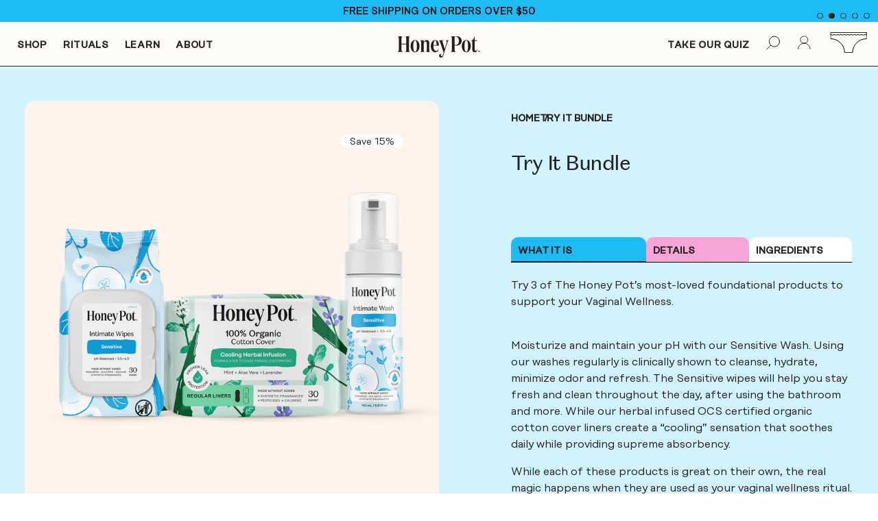

--- FILE ---
content_type: text/html; charset=utf-8
request_url: https://thehoneypot.co/products/try-it-bundle
body_size: 71133
content:
<!doctype html>
<html class="template-product">
    <head>
	<script id="pandectes-rules">   /* PANDECTES-GDPR: DO NOT MODIFY AUTO GENERATED CODE OF THIS SCRIPT */      window.PandectesSettings = {"store":{"id":5105657,"plan":"enterprise","theme":"HP GitHub Production","primaryLocale":"en","adminMode":false,"headless":false,"storefrontRootDomain":"","checkoutRootDomain":"","storefrontAccessToken":""},"tsPublished":1738002368,"declaration":{"showType":true,"showPurpose":false,"showProvider":false,"declIntroText":"We use cookies to optimize website functionality, analyze the performance, and provide personalized experience to you. Some cookies are essential to make the website operate and function correctly. Those cookies cannot be disabled. In this window you can manage your preference of cookies.","showDateGenerated":true},"language":{"languageMode":"Single","fallbackLanguage":"en","languageDetection":"browser","languagesSupported":[]},"texts":{"managed":{"headerText":{"en":"We value your privacy"},"consentText":{"en":"Our Site uses cookies and tracking technologies to enhance user experience, analyze traffic and to market our products to you. We may disclose your information to third parties and advertisers to provide you with targeted advertising. By closing this notice or using the Site, you consent to cookies and information use under our"},"dismissButtonText":{"en":"Ok"},"linkText":{"en":"Privacy Policy"},"imprintText":{"en":"Imprint"},"preferencesButtonText":{"en":"Preferences"},"allowButtonText":{"en":"Accept"},"denyButtonText":{"en":"Decline"},"leaveSiteButtonText":{"en":"Leave this site"},"cookiePolicyText":{"en":"Cookie policy"},"preferencesPopupTitleText":{"en":"Manage consent preferences"},"preferencesPopupIntroText":{"en":"Our Site uses cookies and tracking technologies to enhance user experience, analyze traffic and to market our products to you. We may disclose your information to third parties and advertisers to provide you with targeted advertising. By closing this notice or using the Site, you consent to cookies and information use under our privacy policy"},"preferencesPopupCloseButtonText":{"en":"Close"},"preferencesPopupAcceptAllButtonText":{"en":"Accept all"},"preferencesPopupRejectAllButtonText":{"en":"Reject all"},"preferencesPopupSaveButtonText":{"en":"Save preferences"},"accessSectionTitleText":{"en":"Data portability"},"accessSectionParagraphText":{"en":"You have the right to request access to your data at any time."},"rectificationSectionTitleText":{"en":"Data Rectification"},"rectificationSectionParagraphText":{"en":"You have the right to request your data to be updated whenever you think it is appropriate."},"erasureSectionTitleText":{"en":"Right to be forgotten"},"erasureSectionParagraphText":{"en":"You have the right to ask all your data to be erased. After that, you will no longer be able to access your account."},"declIntroText":{"en":"We use cookies to optimize website functionality, analyze the performance, and provide personalized experience to you. Some cookies are essential to make the website operate and function correctly. Those cookies cannot be disabled. In this window you can manage your preference of cookies."}},"categories":{"strictlyNecessaryCookiesTitleText":{"en":"Strictly necessary cookies"},"functionalityCookiesTitleText":{"en":"Functional cookies"},"performanceCookiesTitleText":{"en":"Performance cookies"},"targetingCookiesTitleText":{"en":"Targeting cookies"},"unclassifiedCookiesTitleText":{"en":"Unclassified cookies"},"strictlyNecessaryCookiesDescriptionText":{"en":"These cookies are essential in order to enable you to move around the website and use its features, such as accessing secure areas of the website. The website cannot function properly without these cookies."},"functionalityCookiesDescriptionText":{"en":"These cookies enable the site to provide enhanced functionality and personalisation. They may be set by us or by third party providers whose services we have added to our pages. If you do not allow these cookies then some or all of these services may not function properly."},"performanceCookiesDescriptionText":{"en":"These cookies enable us to monitor and improve the performance of our website. For example, they allow us to count visits, identify traffic sources and see which parts of the site are most popular."},"targetingCookiesDescriptionText":{"en":"These cookies may be set through our site by our advertising partners. They may be used by those companies to build a profile of your interests and show you relevant adverts on other sites.    They do not store directly personal information, but are based on uniquely identifying your browser and internet device. If you do not allow these cookies, you will experience less targeted advertising."},"unclassifiedCookiesDescriptionText":{"en":"Unclassified cookies are cookies that we are in the process of classifying, together with the providers of individual cookies."}},"auto":{"declName":{"en":"Name"},"declPath":{"en":"Path"},"declType":{"en":"Type"},"declDomain":{"en":"Domain"},"declPurpose":{"en":"Purpose"},"declProvider":{"en":"Provider"},"declRetention":{"en":"Retention"},"declFirstParty":{"en":"First-party"},"declThirdParty":{"en":"Third-party"},"declSeconds":{"en":"seconds"},"declMinutes":{"en":"minutes"},"declHours":{"en":"hours"},"declDays":{"en":"days"},"declMonths":{"en":"months"},"declYears":{"en":"years"},"declSession":{"en":"Session"},"cookiesDetailsText":{"en":"Cookies details"},"preferencesPopupAlwaysAllowedText":{"en":"Always allowed"},"submitButton":{"en":"Submit"},"submittingButton":{"en":"Submitting..."},"cancelButton":{"en":"Cancel"},"guestsSupportInfoText":{"en":"Please login with your customer account to further proceed."},"guestsSupportEmailPlaceholder":{"en":"E-mail address"},"guestsSupportEmailValidationError":{"en":"Email is not valid"},"guestsSupportEmailSuccessTitle":{"en":"Thank you for your request"},"guestsSupportEmailFailureTitle":{"en":"A problem occurred"},"guestsSupportEmailSuccessMessage":{"en":"If you are registered as a customer of this store, you will soon receive an email with instructions on how to proceed."},"guestsSupportEmailFailureMessage":{"en":"Your request was not submitted. Please try again and if problem persists, contact store owner for assistance."},"confirmationSuccessTitle":{"en":"Your request is verified"},"confirmationFailureTitle":{"en":"A problem occurred"},"confirmationSuccessMessage":{"en":"We will soon get back to you as to your request."},"confirmationFailureMessage":{"en":"Your request was not verified. Please try again and if problem persists, contact store owner for assistance"},"consentSectionTitleText":{"en":"Your cookie consent"},"consentSectionNoConsentText":{"en":"You have not consented to the cookies policy of this website."},"consentSectionConsentedText":{"en":"You consented to the cookies policy of this website on"},"consentStatus":{"en":"Consent preference"},"consentDate":{"en":"Consent date"},"consentId":{"en":"Consent ID"},"consentSectionChangeConsentActionText":{"en":"Change consent preference"},"accessSectionGDPRRequestsActionText":{"en":"Data subject requests"},"accessSectionAccountInfoActionText":{"en":"Personal data"},"accessSectionOrdersRecordsActionText":{"en":"Orders"},"accessSectionDownloadReportActionText":{"en":"Request export"},"rectificationCommentPlaceholder":{"en":"Describe what you want to be updated"},"rectificationCommentValidationError":{"en":"Comment is required"},"rectificationSectionEditAccountActionText":{"en":"Request an update"},"erasureSectionRequestDeletionActionText":{"en":"Request personal data deletion"}}},"library":{"previewMode":false,"fadeInTimeout":0,"defaultBlocked":0,"showLink":true,"showImprintLink":false,"showGoogleLink":false,"enabled":true,"cookie":{"name":"_pandectes_gdpr","expiryDays":365,"secure":true,"domain":""},"dismissOnScroll":false,"dismissOnWindowClick":false,"dismissOnTimeout":false,"palette":{"popup":{"background":"#FFFFFF","backgroundForCalculations":{"a":1,"b":255,"g":255,"r":255},"text":"#000000"},"button":{"background":"transparent","backgroundForCalculations":{"a":1,"b":255,"g":255,"r":255},"text":"#000000","textForCalculation":{"a":1,"b":0,"g":0,"r":0},"border":"#000000"}},"content":{"href":"https://thehoneypot.co/pages/privacy-policy","imprintHref":"/","close":"&#10005;","target":"","logo":"<img class=\"cc-banner-logo\" height=\"40\" width=\"40\" src=\"https://cdn.shopify.com/s/files/1/0510/5657/t/362/assets/pandectes-logo.png?v=1729724260\" alt=\"logo\" />"},"window":"<div role=\"dialog\" aria-live=\"polite\" aria-label=\"cookieconsent\" aria-describedby=\"cookieconsent:desc\" id=\"pandectes-banner\" class=\"cc-window-wrapper cc-bottom-wrapper\"><div class=\"pd-cookie-banner-window cc-window {{classes}}\"><!--googleoff: all-->{{children}}<!--googleon: all--></div></div>","compliance":{"custom":"<div class=\"cc-compliance cc-highlight\">{{preferences}}{{allow}}</div>"},"type":"custom","layouts":{"basic":"{{logo}}{{messagelink}}{{compliance}}{{close}}"},"position":"bottom","theme":"wired","revokable":false,"animateRevokable":false,"revokableReset":false,"revokableLogoUrl":"https://cdn.shopify.com/s/files/1/0510/5657/t/362/assets/pandectes-reopen-logo.png?v=1729724260","revokablePlacement":"bottom-left","revokableMarginHorizontal":15,"revokableMarginVertical":15,"static":false,"autoAttach":true,"hasTransition":true,"blacklistPage":[""],"elements":{"close":"<button aria-label=\"dismiss cookie message\" type=\"button\" tabindex=\"0\" class=\"cc-close\">{{close}}</button>","dismiss":"<button aria-label=\"dismiss cookie message\" type=\"button\" tabindex=\"0\" class=\"cc-btn cc-btn-decision cc-dismiss\">{{dismiss}}</button>","allow":"<button aria-label=\"allow cookies\" type=\"button\" tabindex=\"0\" class=\"cc-btn cc-btn-decision cc-allow\">{{allow}}</button>","deny":"<button aria-label=\"deny cookies\" type=\"button\" tabindex=\"0\" class=\"cc-btn cc-btn-decision cc-deny\">{{deny}}</button>","preferences":"<button aria-label=\"settings cookies\" tabindex=\"0\" type=\"button\" class=\"cc-btn cc-settings\" onclick=\"Pandectes.fn.openPreferences()\">{{preferences}}</button>"}},"geolocation":{"auOnly":false,"brOnly":false,"caOnly":false,"chOnly":false,"euOnly":false,"jpOnly":false,"nzOnly":false,"thOnly":false,"zaOnly":false,"canadaOnly":false,"globalVisibility":true},"dsr":{"guestsSupport":false,"accessSectionDownloadReportAuto":false},"banner":{"resetTs":1728484726,"extraCss":"        .cc-banner-logo {max-width: 24em!important;}    @media(min-width: 768px) {.cc-window.cc-floating{max-width: 24em!important;width: 24em!important;}}    .cc-message, .pd-cookie-banner-window .cc-header, .cc-logo {text-align: left}    .cc-window-wrapper{z-index: 2147483647;}    .cc-window{z-index: 2147483647;font-family: inherit;}    .pd-cookie-banner-window .cc-header{font-family: inherit;}    .pd-cp-ui{font-family: inherit; background-color: #FFFFFF;color:#000000;}    button.pd-cp-btn, a.pd-cp-btn{}    input + .pd-cp-preferences-slider{background-color: rgba(0, 0, 0, 0.3)}    .pd-cp-scrolling-section::-webkit-scrollbar{background-color: rgba(0, 0, 0, 0.3)}    input:checked + .pd-cp-preferences-slider{background-color: rgba(0, 0, 0, 1)}    .pd-cp-scrolling-section::-webkit-scrollbar-thumb {background-color: rgba(0, 0, 0, 1)}    .pd-cp-ui-close{color:#000000;}    .pd-cp-preferences-slider:before{background-color: #FFFFFF}    .pd-cp-title:before {border-color: #000000!important}    .pd-cp-preferences-slider{background-color:#000000}    .pd-cp-toggle{color:#000000!important}    @media(max-width:699px) {.pd-cp-ui-close-top svg {fill: #000000}}    .pd-cp-toggle:hover,.pd-cp-toggle:visited,.pd-cp-toggle:active{color:#000000!important}    .pd-cookie-banner-window {box-shadow: 0 0 18px rgb(0 0 0 / 20%);}  ","customJavascript":{"useButtons":true},"showPoweredBy":false,"revokableTrigger":true,"hybridStrict":false,"cookiesBlockedByDefault":"0","isActive":true,"implicitSavePreferences":true,"cookieIcon":false,"blockBots":false,"showCookiesDetails":true,"hasTransition":true,"blockingPage":false,"showOnlyLandingPage":false,"leaveSiteUrl":"https://www.google.com","linkRespectStoreLang":false},"cookies":{"0":[{"name":"keep_alive","type":"http","domain":"thehoneypot.co","path":"/","provider":"Shopify","firstParty":true,"retention":"30 minute(s)","expires":30,"unit":"declMinutes","purpose":{"en":"Used in connection with buyer localization."}},{"name":"secure_customer_sig","type":"http","domain":"thehoneypot.co","path":"/","provider":"Shopify","firstParty":true,"retention":"1 year(s)","expires":1,"unit":"declYears","purpose":{"en":"Used in connection with customer login."}},{"name":"localization","type":"http","domain":"thehoneypot.co","path":"/","provider":"Shopify","firstParty":true,"retention":"1 year(s)","expires":1,"unit":"declYears","purpose":{"en":"Shopify store localization"}},{"name":"cart_currency","type":"http","domain":"thehoneypot.co","path":"/","provider":"Shopify","firstParty":true,"retention":"2 ","expires":2,"unit":"declSession","purpose":{"en":"The cookie is necessary for the secure checkout and payment function on the website. This function is provided by shopify.com."}},{"name":"_tracking_consent","type":"http","domain":".thehoneypot.co","path":"/","provider":"Shopify","firstParty":true,"retention":"1 year(s)","expires":1,"unit":"declYears","purpose":{"en":"Tracking preferences."}},{"name":"_cmp_a","type":"http","domain":".thehoneypot.co","path":"/","provider":"Shopify","firstParty":true,"retention":"1 day(s)","expires":1,"unit":"declDays","purpose":{"en":"Used for managing customer privacy settings."}},{"name":"shopify_pay_redirect","type":"http","domain":"thehoneypot.co","path":"/","provider":"Shopify","firstParty":true,"retention":"1 hour(s)","expires":1,"unit":"declHours","purpose":{"en":"The cookie is necessary for the secure checkout and payment function on the website. This function is provided by shopify.com."}},{"name":"_shopify_essential","type":"http","domain":"thehoneypot.co","path":"/","provider":"Shopify","firstParty":true,"retention":"1 year(s)","expires":1,"unit":"declYears","purpose":{"en":"Used on the accounts page."}}],"1":[{"name":"_hjSession_2704849","type":"http","domain":".thehoneypot.co","path":"/","provider":"Hotjar","firstParty":true,"retention":"30 minute(s)","expires":30,"unit":"declMinutes","purpose":{"en":""}},{"name":"_hjSessionUser_2704849","type":"http","domain":".thehoneypot.co","path":"/","provider":"Hotjar","firstParty":true,"retention":"1 year(s)","expires":1,"unit":"declYears","purpose":{"en":""}}],"2":[{"name":"_ga","type":"http","domain":".thehoneypot.co","path":"/","provider":"Google","firstParty":true,"retention":"1 year(s)","expires":1,"unit":"declYears","purpose":{"en":"Cookie is set by Google Analytics with unknown functionality"}},{"name":"__attentive_id","type":"http","domain":"thehoneypot.co","path":"/","provider":"Attentive","firstParty":true,"retention":"1 year(s)","expires":1,"unit":"declYears","purpose":{"en":"Used by attentive sms services."}},{"name":"_attn_","type":"http","domain":"thehoneypot.co","path":"/","provider":"Attentive","firstParty":true,"retention":"1 year(s)","expires":1,"unit":"declYears","purpose":{"en":"Used by attentive sms services."}},{"name":"__attentive_pv","type":"http","domain":"thehoneypot.co","path":"/","provider":"Attentive","firstParty":true,"retention":"30 minute(s)","expires":30,"unit":"declMinutes","purpose":{"en":"Used by attentive sms services."}},{"name":"__attentive_cco","type":"http","domain":"thehoneypot.co","path":"/","provider":"Attentive","firstParty":true,"retention":"1 year(s)","expires":1,"unit":"declYears","purpose":{"en":"Used by attentive sms services."}},{"name":"__attentive_ss_referrer","type":"http","domain":"thehoneypot.co","path":"/","provider":"Attentive","firstParty":true,"retention":"30 minute(s)","expires":30,"unit":"declMinutes","purpose":{"en":"Used by attentive sms services."}},{"name":"__attentive_dv","type":"http","domain":"thehoneypot.co","path":"/","provider":"Attentive","firstParty":true,"retention":"1 day(s)","expires":1,"unit":"declDays","purpose":{"en":"Used by attentive sms services."}},{"name":"__cf_bm","type":"http","domain":".quadpay.com","path":"/","provider":"CloudFlare","firstParty":false,"retention":"30 minute(s)","expires":30,"unit":"declMinutes","purpose":{"en":"Used to manage incoming traffic that matches criteria associated with bots."}},{"name":"_ga_L092757HJQ","type":"http","domain":".thehoneypot.co","path":"/","provider":"Google","firstParty":true,"retention":"1 year(s)","expires":1,"unit":"declYears","purpose":{"en":""}}],"4":[{"name":"_scid","type":"http","domain":".thehoneypot.co","path":"/","provider":"Snapchat","firstParty":true,"retention":"1 year(s)","expires":1,"unit":"declYears","purpose":{"en":"Used by Snapchat to help identify a visitor."}},{"name":"_uetsid","type":"http","domain":".thehoneypot.co","path":"/","provider":"Bing","firstParty":true,"retention":"1 day(s)","expires":1,"unit":"declDays","purpose":{"en":"This cookie is used by Bing to determine what ads should be shown that may be relevant to the end user perusing the site."}},{"name":"_fbp","type":"http","domain":".thehoneypot.co","path":"/","provider":"Facebook","firstParty":true,"retention":"3 month(s)","expires":3,"unit":"declMonths","purpose":{"en":"Cookie is placed by Facebook to track visits across websites."}},{"name":"_gcl_au","type":"http","domain":".thehoneypot.co","path":"/","provider":"Google","firstParty":true,"retention":"3 month(s)","expires":3,"unit":"declMonths","purpose":{"en":"Cookie is placed by Google Tag Manager to track conversions."}},{"name":"_uetvid","type":"http","domain":".thehoneypot.co","path":"/","provider":"Bing","firstParty":true,"retention":"1 year(s)","expires":1,"unit":"declYears","purpose":{"en":"Used to track visitors on multiple websites, in order to present relevant advertisement based on the visitor's preferences."}},{"name":"MUID","type":"http","domain":".bing.com","path":"/","provider":"Microsoft","firstParty":false,"retention":"1 year(s)","expires":1,"unit":"declYears","purpose":{"en":"Cookie is placed by Microsoft to track visits across websites."}},{"name":"lastExternalReferrer","type":"html_local","domain":"https://thehoneypot.co","path":"/","provider":"Facebook","firstParty":true,"retention":"Persistent","expires":1,"unit":"declYears","purpose":{"en":"Detects how the user reached the website by registering their last URL-address."}},{"name":"lastExternalReferrerTime","type":"html_local","domain":"https://thehoneypot.co","path":"/","provider":"Facebook","firstParty":true,"retention":"Persistent","expires":1,"unit":"declYears","purpose":{"en":"Contains the timestamp of the last update of the lastExternalReferrer cookie."}}],"8":[{"name":"_uetvid","type":"html_local","domain":"https://thehoneypot.co","path":"/","provider":"Unknown","firstParty":true,"retention":"Persistent","expires":1,"unit":"declYears","purpose":{"en":"Used to track visitors on multiple websites, in order to present relevant advertisement based on the visitor's preferences."}},{"name":"_uetsid","type":"html_local","domain":"https://thehoneypot.co","path":"/","provider":"Unknown","firstParty":true,"retention":"Persistent","expires":1,"unit":"declYears","purpose":{"en":"This cookie is used by Bing to determine what ads should be shown that may be relevant to the end user perusing the site."}},{"name":"_attn_","type":"html_session","domain":"https://thehoneypot.co","path":"/","provider":"Unknown","firstParty":true,"retention":"Session","expires":1,"unit":"declYears","purpose":{"en":"Used by attentive sms services."}},{"name":"_hjLocalStorageTest","type":"html_local","domain":"https://thehoneypot.co","path":"/","provider":"Unknown","firstParty":true,"retention":"Persistent","expires":1,"unit":"declYears","purpose":{"en":"Checks if the Tracking Code can use Local Storage. If it can, a value of 1 is set."}},{"name":"_hjSessionStorageTest","type":"html_session","domain":"https://thehoneypot.co","path":"/","provider":"Unknown","firstParty":true,"retention":"Session","expires":1,"unit":"declYears","purpose":{"en":"Checks if the Tracking Code can use Session Storage. If it can, a value of 1 is set."}},{"name":"track/evnt","type":"html_session","domain":"https://insight.adsrvr.org","path":"/","provider":"Unknown","firstParty":false,"retention":"Session","expires":1,"unit":"declYears","purpose":{"en":""}},{"name":"t/v1.gif","type":"html_session","domain":"https://t.powerreviews.com","path":"/","provider":"Unknown","firstParty":false,"retention":"Session","expires":1,"unit":"declYears","purpose":{"en":""}},{"name":"ads/ga-audiences","type":"html_session","domain":"https://www.google.ie","path":"/","provider":"Unknown","firstParty":false,"retention":"Session","expires":1,"unit":"declYears","purpose":{"en":""}},{"name":"track/cmf/generic","type":"html_session","domain":"https://match.adsrvr.org","path":"/","provider":"Unknown","firstParty":false,"retention":"Session","expires":1,"unit":"declYears","purpose":{"en":""}},{"name":"_scid_r","type":"http","domain":".thehoneypot.co","path":"/","provider":"Unknown","firstParty":true,"retention":"1 year(s)","expires":1,"unit":"declYears","purpose":{"en":""}},{"name":"X-AB","type":"http","domain":"sc-static.net","path":"/scevent.min.js","provider":"Unknown","firstParty":false,"retention":"1 day(s)","expires":1,"unit":"declDays","purpose":{"en":""}},{"name":"mp_12cb7be277c19959a634bbdfde472d0e_mixpanel","type":"http","domain":".thehoneypot.co","path":"/","provider":"Unknown","firstParty":true,"retention":"1 year(s)","expires":1,"unit":"declYears","purpose":{"en":""}},{"name":"MSPTC","type":"http","domain":".bing.com","path":"/","provider":"Unknown","firstParty":false,"retention":"1 year(s)","expires":1,"unit":"declYears","purpose":{"en":""}},{"name":"amped-boqtla4-sessionId","type":"http","domain":"thehoneypot.co","path":"/","provider":"Unknown","firstParty":true,"retention":"Session","expires":-55,"unit":"declYears","purpose":{"en":""}},{"name":"nf11385_services_exp","type":"http","domain":"thehoneypot.co","path":"/","provider":"Unknown","firstParty":true,"retention":"1 day(s)","expires":1,"unit":"declDays","purpose":{"en":""}},{"name":"__mmapiwsid","type":"http","domain":".thehoneypot.co","path":"/","provider":"Unknown","firstParty":true,"retention":"1 year(s)","expires":1,"unit":"declYears","purpose":{"en":""}},{"name":"__spdt","type":"http","domain":"thehoneypot.co","path":"/","provider":"Unknown","firstParty":true,"retention":"1 year(s)","expires":1,"unit":"declYears","purpose":{"en":""}},{"name":"tt","type":"http","domain":".px.mountain.com","path":"/","provider":"Unknown","firstParty":false,"retention":"1 year(s)","expires":1,"unit":"declYears","purpose":{"en":""}},{"name":"guid","type":"http","domain":".mountain.com","path":"/","provider":"Unknown","firstParty":false,"retention":"1 year(s)","expires":1,"unit":"declYears","purpose":{"en":""}},{"name":"wpm-test-cookie","type":"http","domain":"co","path":"/","provider":"Unknown","firstParty":false,"retention":"Session","expires":1,"unit":"declSeconds","purpose":{"en":""}},{"name":"rt","type":"http","domain":".mountain.com","path":"/","provider":"Unknown","firstParty":false,"retention":"1 year(s)","expires":1,"unit":"declYears","purpose":{"en":""}},{"name":"cookietest","type":"http","domain":"thehoneypot.co","path":"/","provider":"Unknown","firstParty":true,"retention":"Session","expires":1,"unit":"declSeconds","purpose":{"en":""}},{"name":"wpm-test-cookie","type":"http","domain":"thehoneypot.co","path":"/","provider":"Unknown","firstParty":true,"retention":"Session","expires":1,"unit":"declSeconds","purpose":{"en":""}},{"name":"__pr.1owq","type":"http","domain":".thehoneypot.co","path":"/","provider":"Unknown","firstParty":true,"retention":"1 month(s)","expires":1,"unit":"declMonths","purpose":{"en":""}},{"name":"u_sclid","type":"html_local","domain":"https://thehoneypot.co","path":"/","provider":"Unknown","firstParty":true,"retention":"Persistent","expires":1,"unit":"declYears","purpose":{"en":""}},{"name":"__mmapiwsid","type":"html_local","domain":"https://thehoneypot.co","path":"/","provider":"Unknown","firstParty":true,"retention":"Persistent","expires":1,"unit":"declYears","purpose":{"en":""}},{"name":"amped-boqtla4-session","type":"html_local","domain":"https://thehoneypot.co","path":"/","provider":"Unknown","firstParty":true,"retention":"Persistent","expires":1,"unit":"declYears","purpose":{"en":""}},{"name":"_uetvid_exp","type":"html_local","domain":"https://thehoneypot.co","path":"/","provider":"Unknown","firstParty":true,"retention":"Persistent","expires":1,"unit":"declYears","purpose":{"en":""}},{"name":"amped-boqtla4-pageviews","type":"html_local","domain":"https://thehoneypot.co","path":"/","provider":"Unknown","firstParty":true,"retention":"Persistent","expires":1,"unit":"declYears","purpose":{"en":""}},{"name":"amped-boqtla4-state","type":"html_local","domain":"https://thehoneypot.co","path":"/","provider":"Unknown","firstParty":true,"retention":"Persistent","expires":1,"unit":"declYears","purpose":{"en":""}},{"name":"u_sclid_r","type":"html_local","domain":"https://thehoneypot.co","path":"/","provider":"Unknown","firstParty":true,"retention":"Persistent","expires":1,"unit":"declYears","purpose":{"en":""}},{"name":"route-product-info-USD","type":"html_local","domain":"https://thehoneypot.co","path":"/","provider":"Unknown","firstParty":true,"retention":"Persistent","expires":1,"unit":"declYears","purpose":{"en":""}},{"name":"amped-boqtla4-timeQueueEvents","type":"html_local","domain":"https://thehoneypot.co","path":"/","provider":"Unknown","firstParty":true,"retention":"Persistent","expires":1,"unit":"declYears","purpose":{"en":""}},{"name":"_uetsid_exp","type":"html_local","domain":"https://thehoneypot.co","path":"/","provider":"Unknown","firstParty":true,"retention":"Persistent","expires":1,"unit":"declYears","purpose":{"en":""}},{"name":"amped-boqtla4-lastEvents","type":"html_local","domain":"https://thehoneypot.co","path":"/","provider":"Unknown","firstParty":true,"retention":"Persistent","expires":1,"unit":"declYears","purpose":{"en":""}},{"name":"ZIP_FINGERPRINT","type":"html_session","domain":"https://thehoneypot.co","path":"/","provider":"Unknown","firstParty":true,"retention":"Session","expires":1,"unit":"declYears","purpose":{"en":""}},{"name":"klaviyoOnsite","type":"html_local","domain":"https://thehoneypot.co","path":"/","provider":"Unknown","firstParty":true,"retention":"Persistent","expires":1,"unit":"declYears","purpose":{"en":""}},{"name":"attn_cart","type":"html_session","domain":"https://thehoneypot.co","path":"/","provider":"Unknown","firstParty":true,"retention":"Session","expires":1,"unit":"declYears","purpose":{"en":""}},{"name":"amped_event_boqtla4","type":"html_local","domain":"https://thehoneypot.co","path":"/","provider":"Unknown","firstParty":true,"retention":"Persistent","expires":1,"unit":"declYears","purpose":{"en":""}},{"name":"route-merchant-info","type":"html_local","domain":"https://thehoneypot.co","path":"/","provider":"Unknown","firstParty":true,"retention":"Persistent","expires":1,"unit":"declYears","purpose":{"en":""}},{"name":"u_scsid","type":"html_session","domain":"https://thehoneypot.co","path":"/","provider":"Unknown","firstParty":true,"retention":"Session","expires":1,"unit":"declYears","purpose":{"en":""}},{"name":"attn_cart_items","type":"html_session","domain":"https://thehoneypot.co","path":"/","provider":"Unknown","firstParty":true,"retention":"Session","expires":1,"unit":"declYears","purpose":{"en":""}},{"name":"amped-boqtla4-experienceConfigVersion","type":"html_local","domain":"https://thehoneypot.co","path":"/","provider":"Unknown","firstParty":true,"retention":"Persistent","expires":1,"unit":"declYears","purpose":{"en":""}},{"name":"u_scsid_r","type":"html_session","domain":"https://thehoneypot.co","path":"/","provider":"Unknown","firstParty":true,"retention":"Session","expires":1,"unit":"declYears","purpose":{"en":""}},{"name":"__spdt","type":"html_session","domain":"https://thehoneypot.co","path":"/","provider":"Unknown","firstParty":true,"retention":"Session","expires":1,"unit":"declYears","purpose":{"en":""}},{"name":"spdt-1728487705.328-71","type":"html_local","domain":"https://thehoneypot.co","path":"/","provider":"Unknown","firstParty":true,"retention":"Persistent","expires":1,"unit":"declYears","purpose":{"en":""}},{"name":"powerreviews","type":"html_session","domain":"https://thehoneypot.co","path":"/","provider":"Unknown","firstParty":true,"retention":"Session","expires":1,"unit":"declYears","purpose":{"en":""}},{"name":"__mplss_4sx5gqd4","type":"html_local","domain":"https://thehoneypot.co","path":"/","provider":"Unknown","firstParty":true,"retention":"Persistent","expires":1,"unit":"declYears","purpose":{"en":""}},{"name":"session-storage-test","type":"html_session","domain":"https://thehoneypot.co","path":"/","provider":"Unknown","firstParty":true,"retention":"Session","expires":1,"unit":"declYears","purpose":{"en":""}},{"name":"klaviyoPagesVisitCount","type":"html_session","domain":"https://thehoneypot.co","path":"/","provider":"Unknown","firstParty":true,"retention":"Session","expires":1,"unit":"declYears","purpose":{"en":""}},{"name":"__mplss_vj40ivul","type":"html_local","domain":"https://thehoneypot.co","path":"/","provider":"Unknown","firstParty":true,"retention":"Persistent","expires":1,"unit":"declYears","purpose":{"en":""}},{"name":"spdt-1728487712.492-486","type":"html_local","domain":"https://thehoneypot.co","path":"/","provider":"Unknown","firstParty":true,"retention":"Persistent","expires":1,"unit":"declYears","purpose":{"en":""}},{"name":"_-_","type":"html_local","domain":"https://thehoneypot.co","path":"/","provider":"Unknown","firstParty":true,"retention":"Persistent","expires":1,"unit":"declYears","purpose":{"en":""}},{"name":"__storage_test__","type":"html_local","domain":"https://thehoneypot.co","path":"/","provider":"Unknown","firstParty":true,"retention":"Persistent","expires":1,"unit":"declYears","purpose":{"en":""}},{"name":"__mplss_7q0sqopd","type":"html_local","domain":"https://thehoneypot.co","path":"/","provider":"Unknown","firstParty":true,"retention":"Persistent","expires":1,"unit":"declYears","purpose":{"en":""}},{"name":"_-_","type":"html_session","domain":"https://thehoneypot.co","path":"/","provider":"Unknown","firstParty":true,"retention":"Session","expires":1,"unit":"declYears","purpose":{"en":""}},{"name":"__mplss_hl8xv0rf","type":"html_local","domain":"https://thehoneypot.co","path":"/","provider":"Unknown","firstParty":true,"retention":"Persistent","expires":1,"unit":"declYears","purpose":{"en":""}},{"name":"spdt-1728487720.386-699","type":"html_local","domain":"https://thehoneypot.co","path":"/","provider":"Unknown","firstParty":true,"retention":"Persistent","expires":1,"unit":"declYears","purpose":{"en":""}},{"name":"spdt-1728487724.938-792","type":"html_local","domain":"https://thehoneypot.co","path":"/","provider":"Unknown","firstParty":true,"retention":"Persistent","expires":1,"unit":"declYears","purpose":{"en":""}},{"name":"__mplss_572hloyt","type":"html_local","domain":"https://thehoneypot.co","path":"/","provider":"Unknown","firstParty":true,"retention":"Persistent","expires":1,"unit":"declYears","purpose":{"en":""}},{"name":"spdt-1728487728.899-276","type":"html_local","domain":"https://thehoneypot.co","path":"/","provider":"Unknown","firstParty":true,"retention":"Persistent","expires":1,"unit":"declYears","purpose":{"en":""}},{"name":"ZIP_WIDGET_DATA","type":"html_session","domain":"https://thehoneypot.co","path":"/","provider":"Unknown","firstParty":true,"retention":"Session","expires":1,"unit":"declYears","purpose":{"en":""}},{"name":"spdt-1728487734.35-417","type":"html_local","domain":"https://thehoneypot.co","path":"/","provider":"Unknown","firstParty":true,"retention":"Persistent","expires":1,"unit":"declYears","purpose":{"en":""}},{"name":"__mplss_9jf7fphy","type":"html_local","domain":"https://thehoneypot.co","path":"/","provider":"Unknown","firstParty":true,"retention":"Persistent","expires":1,"unit":"declYears","purpose":{"en":""}},{"name":"__mplss_5kbxeejg","type":"html_local","domain":"https://thehoneypot.co","path":"/","provider":"Unknown","firstParty":true,"retention":"Persistent","expires":1,"unit":"declYears","purpose":{"en":""}},{"name":"spdt-1728487776.718-619","type":"html_local","domain":"https://thehoneypot.co","path":"/","provider":"Unknown","firstParty":true,"retention":"Persistent","expires":1,"unit":"declYears","purpose":{"en":""}},{"name":"__mplss_fde4dt4n","type":"html_local","domain":"https://thehoneypot.co","path":"/","provider":"Unknown","firstParty":true,"retention":"Persistent","expires":1,"unit":"declYears","purpose":{"en":""}},{"name":"__mplss_lnqdn2zd","type":"html_local","domain":"https://thehoneypot.co","path":"/","provider":"Unknown","firstParty":true,"retention":"Persistent","expires":1,"unit":"declYears","purpose":{"en":""}},{"name":"__mplss_scs9o7hq","type":"html_local","domain":"https://thehoneypot.co","path":"/","provider":"Unknown","firstParty":true,"retention":"Persistent","expires":1,"unit":"declYears","purpose":{"en":""}},{"name":"spdt-1728487783.332-171","type":"html_local","domain":"https://thehoneypot.co","path":"/","provider":"Unknown","firstParty":true,"retention":"Persistent","expires":1,"unit":"declYears","purpose":{"en":""}},{"name":"spdt-1728487869.152-377","type":"html_local","domain":"https://thehoneypot.co","path":"/","provider":"Unknown","firstParty":true,"retention":"Persistent","expires":1,"unit":"declYears","purpose":{"en":""}},{"name":"spdt-1728487828.786-800","type":"html_local","domain":"https://thehoneypot.co","path":"/","provider":"Unknown","firstParty":true,"retention":"Persistent","expires":1,"unit":"declYears","purpose":{"en":""}}]},"blocker":{"isActive":true,"googleConsentMode":{"id":"","analyticsId":"","adwordsId":"","isActive":true,"adStorageCategory":4,"analyticsStorageCategory":2,"personalizationStorageCategory":1,"functionalityStorageCategory":1,"customEvent":false,"securityStorageCategory":0,"redactData":false,"urlPassthrough":false,"dataLayerProperty":"dataLayer","waitForUpdate":0,"useNativeChannel":false},"facebookPixel":{"id":"","isActive":false,"ldu":false},"microsoft":{"isActive":false,"uetTags":""},"rakuten":{"isActive":false,"cmp":false,"ccpa":false},"klaviyoIsActive":false,"gpcIsActive":true,"defaultBlocked":0,"patterns":{"whiteList":[],"blackList":{"1":["static.hotjar.com/c/hotjar"],"2":[],"4":["attn.tv","bat.bing.com","connect.facebook.net","googletagmanager.com/gtag/js\\?id=AW|googleadservices.com","static.klaviyo.com|www.klaviyo.com|static-tracking.klaviyo.com|a.klaviyo.com","mountain.com","s.pinimg.com/ct/core.js|s.pinimg.com/ct/lib","intg.snapchat.com/shopify/shopify-scevent-init.js","analytics.tiktok.com/i18n/pixel","static.ads-twitter.com/uwt.js|static.ads-twitter.com/oct.js"],"8":[]},"iframesWhiteList":[],"iframesBlackList":{"1":["www.youtube.com|www.youtube-nocookie.com"],"2":[],"4":[],"8":[]},"beaconsWhiteList":[],"beaconsBlackList":{"1":[],"2":[],"4":[],"8":[]}}}}      !function(){"use strict";window.PandectesRules=window.PandectesRules||{},window.PandectesRules.manualBlacklist={1:[],2:[],4:[]},window.PandectesRules.blacklistedIFrames={1:[],2:[],4:[]},window.PandectesRules.blacklistedCss={1:[],2:[],4:[]},window.PandectesRules.blacklistedBeacons={1:[],2:[],4:[]};var e="javascript/blocked";function t(e){return new RegExp(e.replace(/[/\\.+?$()]/g,"\\$&").replace("*","(.*)"))}var n=function(e){var t=arguments.length>1&&void 0!==arguments[1]?arguments[1]:"log";new URLSearchParams(window.location.search).get("log")&&console[t]("PandectesRules: ".concat(e))};function a(e){var t=document.createElement("script");t.async=!0,t.src=e,document.head.appendChild(t)}function r(e,t){var n=Object.keys(e);if(Object.getOwnPropertySymbols){var a=Object.getOwnPropertySymbols(e);t&&(a=a.filter((function(t){return Object.getOwnPropertyDescriptor(e,t).enumerable}))),n.push.apply(n,a)}return n}function o(e){for(var t=1;t<arguments.length;t++){var n=null!=arguments[t]?arguments[t]:{};t%2?r(Object(n),!0).forEach((function(t){s(e,t,n[t])})):Object.getOwnPropertyDescriptors?Object.defineProperties(e,Object.getOwnPropertyDescriptors(n)):r(Object(n)).forEach((function(t){Object.defineProperty(e,t,Object.getOwnPropertyDescriptor(n,t))}))}return e}function i(e){var t=function(e,t){if("object"!=typeof e||!e)return e;var n=e[Symbol.toPrimitive];if(void 0!==n){var a=n.call(e,t||"default");if("object"!=typeof a)return a;throw new TypeError("@@toPrimitive must return a primitive value.")}return("string"===t?String:Number)(e)}(e,"string");return"symbol"==typeof t?t:t+""}function s(e,t,n){return(t=i(t))in e?Object.defineProperty(e,t,{value:n,enumerable:!0,configurable:!0,writable:!0}):e[t]=n,e}function c(e,t){return function(e){if(Array.isArray(e))return e}(e)||function(e,t){var n=null==e?null:"undefined"!=typeof Symbol&&e[Symbol.iterator]||e["@@iterator"];if(null!=n){var a,r,o,i,s=[],c=!0,l=!1;try{if(o=(n=n.call(e)).next,0===t){if(Object(n)!==n)return;c=!1}else for(;!(c=(a=o.call(n)).done)&&(s.push(a.value),s.length!==t);c=!0);}catch(e){l=!0,r=e}finally{try{if(!c&&null!=n.return&&(i=n.return(),Object(i)!==i))return}finally{if(l)throw r}}return s}}(e,t)||d(e,t)||function(){throw new TypeError("Invalid attempt to destructure non-iterable instance.\nIn order to be iterable, non-array objects must have a [Symbol.iterator]() method.")}()}function l(e){return function(e){if(Array.isArray(e))return u(e)}(e)||function(e){if("undefined"!=typeof Symbol&&null!=e[Symbol.iterator]||null!=e["@@iterator"])return Array.from(e)}(e)||d(e)||function(){throw new TypeError("Invalid attempt to spread non-iterable instance.\nIn order to be iterable, non-array objects must have a [Symbol.iterator]() method.")}()}function d(e,t){if(e){if("string"==typeof e)return u(e,t);var n=Object.prototype.toString.call(e).slice(8,-1);return"Object"===n&&e.constructor&&(n=e.constructor.name),"Map"===n||"Set"===n?Array.from(e):"Arguments"===n||/^(?:Ui|I)nt(?:8|16|32)(?:Clamped)?Array$/.test(n)?u(e,t):void 0}}function u(e,t){(null==t||t>e.length)&&(t=e.length);for(var n=0,a=new Array(t);n<t;n++)a[n]=e[n];return a}var f=window.PandectesRulesSettings||window.PandectesSettings,g=!(void 0===window.dataLayer||!Array.isArray(window.dataLayer)||!window.dataLayer.some((function(e){return"pandectes_full_scan"===e.event}))),p=function(){var e,t=arguments.length>0&&void 0!==arguments[0]?arguments[0]:"_pandectes_gdpr",n=("; "+document.cookie).split("; "+t+"=");if(n.length<2)e={};else{var a=n.pop().split(";");e=window.atob(a.shift())}var r=function(e){try{return JSON.parse(e)}catch(e){return!1}}(e);return!1!==r?r:e}(),h=f.banner.isActive,y=f.blocker,v=y.defaultBlocked,w=y.patterns,m=p&&null!==p.preferences&&void 0!==p.preferences?p.preferences:null,b=g?0:h?null===m?v:m:0,k={1:!(1&b),2:!(2&b),4:!(4&b)},_=w.blackList,S=w.whiteList,L=w.iframesBlackList,C=w.iframesWhiteList,P=w.beaconsBlackList,A=w.beaconsWhiteList,O={blackList:[],whiteList:[],iframesBlackList:{1:[],2:[],4:[],8:[]},iframesWhiteList:[],beaconsBlackList:{1:[],2:[],4:[],8:[]},beaconsWhiteList:[]};[1,2,4].map((function(e){var n;k[e]||((n=O.blackList).push.apply(n,l(_[e].length?_[e].map(t):[])),O.iframesBlackList[e]=L[e].length?L[e].map(t):[],O.beaconsBlackList[e]=P[e].length?P[e].map(t):[])})),O.whiteList=S.length?S.map(t):[],O.iframesWhiteList=C.length?C.map(t):[],O.beaconsWhiteList=A.length?A.map(t):[];var E={scripts:[],iframes:{1:[],2:[],4:[]},beacons:{1:[],2:[],4:[]},css:{1:[],2:[],4:[]}},I=function(t,n){return t&&(!n||n!==e)&&(!O.blackList||O.blackList.some((function(e){return e.test(t)})))&&(!O.whiteList||O.whiteList.every((function(e){return!e.test(t)})))},B=function(e,t){var n=O.iframesBlackList[t],a=O.iframesWhiteList;return e&&(!n||n.some((function(t){return t.test(e)})))&&(!a||a.every((function(t){return!t.test(e)})))},j=function(e,t){var n=O.beaconsBlackList[t],a=O.beaconsWhiteList;return e&&(!n||n.some((function(t){return t.test(e)})))&&(!a||a.every((function(t){return!t.test(e)})))},T=new MutationObserver((function(e){for(var t=0;t<e.length;t++)for(var n=e[t].addedNodes,a=0;a<n.length;a++){var r=n[a],o=r.dataset&&r.dataset.cookiecategory;if(1===r.nodeType&&"LINK"===r.tagName){var i=r.dataset&&r.dataset.href;if(i&&o)switch(o){case"functionality":case"C0001":E.css[1].push(i);break;case"performance":case"C0002":E.css[2].push(i);break;case"targeting":case"C0003":E.css[4].push(i)}}}})),R=new MutationObserver((function(t){for(var a=0;a<t.length;a++)for(var r=t[a].addedNodes,o=function(){var t=r[i],a=t.src||t.dataset&&t.dataset.src,o=t.dataset&&t.dataset.cookiecategory;if(1===t.nodeType&&"IFRAME"===t.tagName){if(a){var s=!1;B(a,1)||"functionality"===o||"C0001"===o?(s=!0,E.iframes[1].push(a)):B(a,2)||"performance"===o||"C0002"===o?(s=!0,E.iframes[2].push(a)):(B(a,4)||"targeting"===o||"C0003"===o)&&(s=!0,E.iframes[4].push(a)),s&&(t.removeAttribute("src"),t.setAttribute("data-src",a))}}else if(1===t.nodeType&&"IMG"===t.tagName){if(a){var c=!1;j(a,1)?(c=!0,E.beacons[1].push(a)):j(a,2)?(c=!0,E.beacons[2].push(a)):j(a,4)&&(c=!0,E.beacons[4].push(a)),c&&(t.removeAttribute("src"),t.setAttribute("data-src",a))}}else if(1===t.nodeType&&"SCRIPT"===t.tagName){var l=t.type,d=!1;if(I(a,l)?(n("rule blocked: ".concat(a)),d=!0):a&&o?n("manually blocked @ ".concat(o,": ").concat(a)):o&&n("manually blocked @ ".concat(o,": inline code")),d){E.scripts.push([t,l]),t.type=e;t.addEventListener("beforescriptexecute",(function n(a){t.getAttribute("type")===e&&a.preventDefault(),t.removeEventListener("beforescriptexecute",n)})),t.parentElement&&t.parentElement.removeChild(t)}}},i=0;i<r.length;i++)o()})),D=document.createElement,x={src:Object.getOwnPropertyDescriptor(HTMLScriptElement.prototype,"src"),type:Object.getOwnPropertyDescriptor(HTMLScriptElement.prototype,"type")};window.PandectesRules.unblockCss=function(e){var t=E.css[e]||[];t.length&&n("Unblocking CSS for ".concat(e)),t.forEach((function(e){var t=document.querySelector('link[data-href^="'.concat(e,'"]'));t.removeAttribute("data-href"),t.href=e})),E.css[e]=[]},window.PandectesRules.unblockIFrames=function(e){var t=E.iframes[e]||[];t.length&&n("Unblocking IFrames for ".concat(e)),O.iframesBlackList[e]=[],t.forEach((function(e){var t=document.querySelector('iframe[data-src^="'.concat(e,'"]'));t.removeAttribute("data-src"),t.src=e})),E.iframes[e]=[]},window.PandectesRules.unblockBeacons=function(e){var t=E.beacons[e]||[];t.length&&n("Unblocking Beacons for ".concat(e)),O.beaconsBlackList[e]=[],t.forEach((function(e){var t=document.querySelector('img[data-src^="'.concat(e,'"]'));t.removeAttribute("data-src"),t.src=e})),E.beacons[e]=[]},window.PandectesRules.unblockInlineScripts=function(e){var t=1===e?"functionality":2===e?"performance":"targeting",a=document.querySelectorAll('script[type="javascript/blocked"][data-cookiecategory="'.concat(t,'"]'));n("unblockInlineScripts: ".concat(a.length," in ").concat(t)),a.forEach((function(e){var t=document.createElement("script");t.type="text/javascript",e.hasAttribute("src")?t.src=e.getAttribute("src"):t.textContent=e.textContent,document.head.appendChild(t),e.parentNode.removeChild(e)}))},window.PandectesRules.unblockInlineCss=function(e){var t=1===e?"functionality":2===e?"performance":"targeting",a=document.querySelectorAll('link[data-cookiecategory="'.concat(t,'"]'));n("unblockInlineCss: ".concat(a.length," in ").concat(t)),a.forEach((function(e){e.href=e.getAttribute("data-href")}))},window.PandectesRules.unblock=function(e){e.length<1?(O.blackList=[],O.whiteList=[],O.iframesBlackList=[],O.iframesWhiteList=[]):(O.blackList&&(O.blackList=O.blackList.filter((function(t){return e.every((function(e){return"string"==typeof e?!t.test(e):e instanceof RegExp?t.toString()!==e.toString():void 0}))}))),O.whiteList&&(O.whiteList=[].concat(l(O.whiteList),l(e.map((function(e){if("string"==typeof e){var n=".*"+t(e)+".*";if(O.whiteList.every((function(e){return e.toString()!==n.toString()})))return new RegExp(n)}else if(e instanceof RegExp&&O.whiteList.every((function(t){return t.toString()!==e.toString()})))return e;return null})).filter(Boolean)))));var a=0;l(E.scripts).forEach((function(e,t){var n=c(e,2),r=n[0],o=n[1];if(function(e){var t=e.getAttribute("src");return O.blackList&&O.blackList.every((function(e){return!e.test(t)}))||O.whiteList&&O.whiteList.some((function(e){return e.test(t)}))}(r)){for(var i=document.createElement("script"),s=0;s<r.attributes.length;s++){var l=r.attributes[s];"src"!==l.name&&"type"!==l.name&&i.setAttribute(l.name,r.attributes[s].value)}i.setAttribute("src",r.src),i.setAttribute("type",o||"application/javascript"),document.head.appendChild(i),E.scripts.splice(t-a,1),a++}})),0==O.blackList.length&&0===O.iframesBlackList[1].length&&0===O.iframesBlackList[2].length&&0===O.iframesBlackList[4].length&&0===O.beaconsBlackList[1].length&&0===O.beaconsBlackList[2].length&&0===O.beaconsBlackList[4].length&&(n("Disconnecting observers"),R.disconnect(),T.disconnect())};var N=f.store,U=N.adminMode,z=N.headless,M=N.storefrontRootDomain,q=N.checkoutRootDomain,F=N.storefrontAccessToken,W=f.banner.isActive,H=f.blocker.defaultBlocked;W&&function(e){if(window.Shopify&&window.Shopify.customerPrivacy)e();else{var t=null;window.Shopify&&window.Shopify.loadFeatures&&window.Shopify.trackingConsent?e():t=setInterval((function(){window.Shopify&&window.Shopify.loadFeatures&&(clearInterval(t),window.Shopify.loadFeatures([{name:"consent-tracking-api",version:"0.1"}],(function(t){t?n("Shopify.customerPrivacy API - failed to load"):(n("shouldShowBanner() -> ".concat(window.Shopify.trackingConsent.shouldShowBanner()," | saleOfDataRegion() -> ").concat(window.Shopify.trackingConsent.saleOfDataRegion())),e())})))}),10)}}((function(){!function(){var e=window.Shopify.trackingConsent;if(!1!==e.shouldShowBanner()||null!==m||7!==H)try{var t=U&&!(window.Shopify&&window.Shopify.AdminBarInjector),a={preferences:!(1&b)||g||t,analytics:!(2&b)||g||t,marketing:!(4&b)||g||t};z&&(a.headlessStorefront=!0,a.storefrontRootDomain=null!=M&&M.length?M:window.location.hostname,a.checkoutRootDomain=null!=q&&q.length?q:"checkout.".concat(window.location.hostname),a.storefrontAccessToken=null!=F&&F.length?F:""),e.firstPartyMarketingAllowed()===a.marketing&&e.analyticsProcessingAllowed()===a.analytics&&e.preferencesProcessingAllowed()===a.preferences||e.setTrackingConsent(a,(function(e){e&&e.error?n("Shopify.customerPrivacy API - failed to setTrackingConsent"):n("setTrackingConsent(".concat(JSON.stringify(a),")"))}))}catch(e){n("Shopify.customerPrivacy API - exception")}}(),function(){if(z){var e=window.Shopify.trackingConsent,t=e.currentVisitorConsent();if(navigator.globalPrivacyControl&&""===t.sale_of_data){var a={sale_of_data:!1,headlessStorefront:!0};a.storefrontRootDomain=null!=M&&M.length?M:window.location.hostname,a.checkoutRootDomain=null!=q&&q.length?q:"checkout.".concat(window.location.hostname),a.storefrontAccessToken=null!=F&&F.length?F:"",e.setTrackingConsent(a,(function(e){e&&e.error?n("Shopify.customerPrivacy API - failed to setTrackingConsent({".concat(JSON.stringify(a),")")):n("setTrackingConsent(".concat(JSON.stringify(a),")"))}))}}}()}));var G=["AT","BE","BG","HR","CY","CZ","DK","EE","FI","FR","DE","GR","HU","IE","IT","LV","LT","LU","MT","NL","PL","PT","RO","SK","SI","ES","SE","GB","LI","NO","IS"],J=f.banner,V=J.isActive,K=J.hybridStrict,$=f.geolocation,Y=$.caOnly,Z=void 0!==Y&&Y,Q=$.euOnly,X=void 0!==Q&&Q,ee=$.brOnly,te=void 0!==ee&&ee,ne=$.jpOnly,ae=void 0!==ne&&ne,re=$.thOnly,oe=void 0!==re&&re,ie=$.chOnly,se=void 0!==ie&&ie,ce=$.zaOnly,le=void 0!==ce&&ce,de=$.canadaOnly,ue=void 0!==de&&de,fe=$.globalVisibility,ge=void 0===fe||fe,pe=f.blocker,he=pe.defaultBlocked,ye=void 0===he?7:he,ve=pe.googleConsentMode,we=ve.isActive,me=ve.customEvent,be=ve.id,ke=void 0===be?"":be,_e=ve.analyticsId,Se=void 0===_e?"":_e,Le=ve.adwordsId,Ce=void 0===Le?"":Le,Pe=ve.redactData,Ae=ve.urlPassthrough,Oe=ve.adStorageCategory,Ee=ve.analyticsStorageCategory,Ie=ve.functionalityStorageCategory,Be=ve.personalizationStorageCategory,je=ve.securityStorageCategory,Te=ve.dataLayerProperty,Re=void 0===Te?"dataLayer":Te,De=ve.waitForUpdate,xe=void 0===De?0:De,Ne=ve.useNativeChannel,Ue=void 0!==Ne&&Ne;function ze(){window[Re].push(arguments)}window[Re]=window[Re]||[];var Me,qe,Fe={hasInitialized:!1,useNativeChannel:!1,ads_data_redaction:!1,url_passthrough:!1,data_layer_property:"dataLayer",storage:{ad_storage:"granted",ad_user_data:"granted",ad_personalization:"granted",analytics_storage:"granted",functionality_storage:"granted",personalization_storage:"granted",security_storage:"granted"}};if(V&&we){var We=ye&Oe?"denied":"granted",He=ye&Ee?"denied":"granted",Ge=ye&Ie?"denied":"granted",Je=ye&Be?"denied":"granted",Ve=ye&je?"denied":"granted";Fe.hasInitialized=!0,Fe.useNativeChannel=Ue,Fe.url_passthrough=Ae,Fe.ads_data_redaction="denied"===We&&Pe,Fe.storage.ad_storage=We,Fe.storage.ad_user_data=We,Fe.storage.ad_personalization=We,Fe.storage.analytics_storage=He,Fe.storage.functionality_storage=Ge,Fe.storage.personalization_storage=Je,Fe.storage.security_storage=Ve,Fe.data_layer_property=Re||"dataLayer",Fe.ads_data_redaction&&ze("set","ads_data_redaction",Fe.ads_data_redaction),Fe.url_passthrough&&ze("set","url_passthrough",Fe.url_passthrough),function(){!1===Ue?console.log("Pandectes: Google Consent Mode (av2)"):console.log("Pandectes: Google Consent Mode (av2nc)");var e=b!==ye?{wait_for_update:xe||500}:xe?{wait_for_update:xe}:{};ge&&!K?ze("consent","default",o(o({},Fe.storage),e)):(ze("consent","default",o(o(o({},Fe.storage),e),{},{region:[].concat(l(X||K?G:[]),l(Z&&!K?["US-CA","US-VA","US-CT","US-UT","US-CO"]:[]),l(te&&!K?["BR"]:[]),l(ae&&!K?["JP"]:[]),l(ue&&!K?["CA"]:[]),l(oe&&!K?["TH"]:[]),l(se&&!K?["CH"]:[]),l(le&&!K?["ZA"]:[]))})),ze("consent","default",{ad_storage:"granted",ad_user_data:"granted",ad_personalization:"granted",analytics_storage:"granted",functionality_storage:"granted",personalization_storage:"granted",security_storage:"granted"}));if(null!==m){var t=b&Oe?"denied":"granted",n=b&Ee?"denied":"granted",r=b&Ie?"denied":"granted",i=b&Be?"denied":"granted",s=b&je?"denied":"granted";Fe.storage.ad_storage=t,Fe.storage.ad_user_data=t,Fe.storage.ad_personalization=t,Fe.storage.analytics_storage=n,Fe.storage.functionality_storage=r,Fe.storage.personalization_storage=i,Fe.storage.security_storage=s,ze("consent","update",Fe.storage)}(ke.length||Se.length||Ce.length)&&(window[Fe.data_layer_property].push({"pandectes.start":(new Date).getTime(),event:"pandectes-rules.min.js"}),(Se.length||Ce.length)&&ze("js",new Date));var c="https://www.googletagmanager.com";if(ke.length){var d=ke.split(",");window[Fe.data_layer_property].push({"gtm.start":(new Date).getTime(),event:"gtm.js"});for(var u=0;u<d.length;u++){var f="dataLayer"!==Fe.data_layer_property?"&l=".concat(Fe.data_layer_property):"";a("".concat(c,"/gtm.js?id=").concat(d[u].trim()).concat(f))}}if(Se.length)for(var g=Se.split(","),p=0;p<g.length;p++){var h=g[p].trim();h.length&&(a("".concat(c,"/gtag/js?id=").concat(h)),ze("config",h,{send_page_view:!1}))}if(Ce.length)for(var y=Ce.split(","),v=0;v<y.length;v++){var w=y[v].trim();w.length&&(a("".concat(c,"/gtag/js?id=").concat(w)),ze("config",w,{allow_enhanced_conversions:!0}))}}()}V&&me&&(qe={event:"Pandectes_Consent_Update",pandectes_status:7===(Me=b)?"deny":0===Me?"allow":"mixed",pandectes_categories:{C0000:"allow",C0001:k[1]?"allow":"deny",C0002:k[2]?"allow":"deny",C0003:k[4]?"allow":"deny"}},window[Re].push(qe),null!==m&&function(e){if(window.Shopify&&window.Shopify.analytics)e();else{var t=null;window.Shopify&&window.Shopify.analytics?e():t=setInterval((function(){window.Shopify&&window.Shopify.analytics&&(clearInterval(t),e())}),10)}}((function(){console.log("publishing Web Pixels API custom event"),window.Shopify.analytics.publish("Pandectes_Consent_Update",qe)})));var Ke=f.blocker,$e=Ke.klaviyoIsActive,Ye=Ke.googleConsentMode.adStorageCategory;$e&&window.addEventListener("PandectesEvent_OnConsent",(function(e){var t=e.detail.preferences;if(null!=t){var n=t&Ye?"denied":"granted";void 0!==window.klaviyo&&window.klaviyo.isIdentified()&&window.klaviyo.push(["identify",{ad_personalization:n,ad_user_data:n}])}})),f.banner.revokableTrigger&&window.addEventListener("PandectesEvent_OnInitialize",(function(){document.querySelectorAll('[href*="#reopenBanner"]').forEach((function(e){e.onclick=function(e){e.preventDefault(),window.Pandectes.fn.revokeConsent()}}))}));var Ze=f.banner.isActive,Qe=f.blocker,Xe=Qe.defaultBlocked,et=void 0===Xe?7:Xe,tt=Qe.microsoft,nt=tt.isActive,at=tt.uetTags,rt=tt.dataLayerProperty,ot=void 0===rt?"uetq":rt,it={hasInitialized:!1,data_layer_property:"uetq",storage:{ad_storage:"granted"}};if(window[ot]=window[ot]||[],nt&&ft("_uetmsdns","1",365),Ze&&nt){var st=4&et?"denied":"granted";if(it.hasInitialized=!0,it.storage.ad_storage=st,window[ot].push("consent","default",it.storage),"granted"==st&&(ft("_uetmsdns","0",365),console.log("setting cookie")),null!==m){var ct=4&b?"denied":"granted";it.storage.ad_storage=ct,window[ot].push("consent","update",it.storage),"granted"===ct&&ft("_uetmsdns","0",365)}if(at.length)for(var lt=at.split(","),dt=0;dt<lt.length;dt++)lt[dt].trim().length&&ut(lt[dt])}function ut(e){var t=document.createElement("script");t.type="text/javascript",t.src="//bat.bing.com/bat.js",t.onload=function(){var t={ti:e};t.q=window.uetq,window.uetq=new UET(t),window.uetq.push("consent","default",{ad_storage:"denied"}),window[ot].push("pageLoad")},document.head.appendChild(t)}function ft(e,t,n){var a=new Date;a.setTime(a.getTime()+24*n*60*60*1e3);var r="expires="+a.toUTCString();document.cookie="".concat(e,"=").concat(t,"; ").concat(r,"; path=/; secure; samesite=strict")}window.PandectesRules.gcm=Fe;var gt=f.banner.isActive,pt=f.blocker.isActive;n("Prefs: ".concat(b," | Banner: ").concat(gt?"on":"off"," | Blocker: ").concat(pt?"on":"off"));var ht=null===m&&/\/checkouts\//.test(window.location.pathname);0!==b&&!1===g&&pt&&!ht&&(n("Blocker will execute"),document.createElement=function(){for(var t=arguments.length,n=new Array(t),a=0;a<t;a++)n[a]=arguments[a];if("script"!==n[0].toLowerCase())return D.bind?D.bind(document).apply(void 0,n):D;var r=D.bind(document).apply(void 0,n);try{Object.defineProperties(r,{src:o(o({},x.src),{},{set:function(t){I(t,r.type)&&x.type.set.call(this,e),x.src.set.call(this,t)}}),type:o(o({},x.type),{},{get:function(){var t=x.type.get.call(this);return t===e||I(this.src,t)?null:t},set:function(t){var n=I(r.src,r.type)?e:t;x.type.set.call(this,n)}})}),r.setAttribute=function(t,n){if("type"===t){var a=I(r.src,r.type)?e:n;x.type.set.call(r,a)}else"src"===t?(I(n,r.type)&&x.type.set.call(r,e),x.src.set.call(r,n)):HTMLScriptElement.prototype.setAttribute.call(r,t,n)}}catch(e){console.warn("Yett: unable to prevent script execution for script src ",r.src,".\n",'A likely cause would be because you are using a third-party browser extension that monkey patches the "document.createElement" function.')}return r},R.observe(document.documentElement,{childList:!0,subtree:!0}),T.observe(document.documentElement,{childList:!0,subtree:!0}))}();
</script>
        
        <meta charset="utf-8">
        <meta http-equiv="X-UA-Compatible" content="IE=edge,chrome=1">
        <link rel="canonical" href="https://thehoneypot.co/products/try-it-bundle">
        <link rel="shortcut icon" href="//thehoneypot.co/cdn/shop/files/Asset_4_32x32.png?v=1646689750" type="image/png">
        <meta name="viewport" content="width=device-width,initial-scale=1,shrink-to-fit=no">
        <meta name="google-site-verification" content="-3mUHSnRDXDJDF0cGEIBPaKOrVBycl-IAkihNQE6iFk" />
        <meta name="msapplication-TileColor" content="#da532c">
        <meta name="theme-color" content="#ffffff">
        <link rel="manifest" href="//thehoneypot.co/cdn/shop/t/385/assets/site.webmanifest?v=59613577019158002531763659852">

        <script> (
            function(w,d,t,r,u) { 
                var f,n,i; w[u]=w[u]||[],f=function() { 
                    var o={ti:"187043712", tm:"shpfy_ui", enableAutoSpaTracking: true}; 
                    o.q=w[u],w[u]=new UET(o),
                    w[u].push("pageLoad") 
                }, 
                n=d.createElement(t),
                n.src=r,n.async=1,
                n.onload=n.onreadystatechange=function() { 
                    var s=this.readyState; s && s!=="loaded" && s!=="complete" || (f(),n.onload=n.onreadystatechange=null) 
                }, 
                i=d.getElementsByTagName(t)[0],i.parentNode.insertBefore(n,i) 
            }) (window,document,"script","//bat.bing.com/bat.js","uetq"); 
        </script>

        <script src="https://cdn.us.zip.co/v1/quadpay.js" defer></script>

        <script>window.performance && window.performance.mark && window.performance.mark('shopify.content_for_header.start');</script><meta name="google-site-verification" content="l-ylKXshAMesJJlPUo8sHHjmr5AGCJIHXJJwzk0EQXE">
<meta name="google-site-verification" content="0UyLQFXXJjuj6qL_ECUEr5J6FnEKQ5Cs6suzKkicwRM">
<meta id="shopify-digital-wallet" name="shopify-digital-wallet" content="/5105657/digital_wallets/dialog">
<meta name="shopify-requires-components" content="true" product-ids="7589713969245">
<meta name="shopify-checkout-api-token" content="940344d8ed3c3c87258a0d278a5930bf">
<meta id="in-context-paypal-metadata" data-shop-id="5105657" data-venmo-supported="false" data-environment="production" data-locale="en_US" data-paypal-v4="true" data-currency="USD">
<link rel="alternate" type="application/json+oembed" href="https://thehoneypot.co/products/try-it-bundle.oembed">
<script async="async" src="/checkouts/internal/preloads.js?locale=en-US"></script>
<link rel="preconnect" href="https://shop.app" crossorigin="anonymous">
<script async="async" src="https://shop.app/checkouts/internal/preloads.js?locale=en-US&shop_id=5105657" crossorigin="anonymous"></script>
<script id="apple-pay-shop-capabilities" type="application/json">{"shopId":5105657,"countryCode":"US","currencyCode":"USD","merchantCapabilities":["supports3DS"],"merchantId":"gid:\/\/shopify\/Shop\/5105657","merchantName":"The Honey Pot - Feminine Care","requiredBillingContactFields":["postalAddress","email","phone"],"requiredShippingContactFields":["postalAddress","email","phone"],"shippingType":"shipping","supportedNetworks":["visa","masterCard","amex","discover","elo","jcb"],"total":{"type":"pending","label":"The Honey Pot - Feminine Care","amount":"1.00"},"shopifyPaymentsEnabled":true,"supportsSubscriptions":true}</script>
<script id="shopify-features" type="application/json">{"accessToken":"940344d8ed3c3c87258a0d278a5930bf","betas":["rich-media-storefront-analytics"],"domain":"thehoneypot.co","predictiveSearch":true,"shopId":5105657,"locale":"en"}</script>
<script>var Shopify = Shopify || {};
Shopify.shop = "the-honey-pot-feminine-wash.myshopify.com";
Shopify.locale = "en";
Shopify.currency = {"active":"USD","rate":"1.0"};
Shopify.country = "US";
Shopify.theme = {"name":"Production -- Rebrand","id":145940971613,"schema_name":"Themekit template theme","schema_version":"1.0.0","theme_store_id":null,"role":"main"};
Shopify.theme.handle = "null";
Shopify.theme.style = {"id":null,"handle":null};
Shopify.cdnHost = "thehoneypot.co/cdn";
Shopify.routes = Shopify.routes || {};
Shopify.routes.root = "/";</script>
<script type="module">!function(o){(o.Shopify=o.Shopify||{}).modules=!0}(window);</script>
<script>!function(o){function n(){var o=[];function n(){o.push(Array.prototype.slice.apply(arguments))}return n.q=o,n}var t=o.Shopify=o.Shopify||{};t.loadFeatures=n(),t.autoloadFeatures=n()}(window);</script>
<script>
  window.ShopifyPay = window.ShopifyPay || {};
  window.ShopifyPay.apiHost = "shop.app\/pay";
  window.ShopifyPay.redirectState = null;
</script>
<script id="shop-js-analytics" type="application/json">{"pageType":"product"}</script>
<script defer="defer" async type="module" src="//thehoneypot.co/cdn/shopifycloud/shop-js/modules/v2/client.init-shop-cart-sync_BN7fPSNr.en.esm.js"></script>
<script defer="defer" async type="module" src="//thehoneypot.co/cdn/shopifycloud/shop-js/modules/v2/chunk.common_Cbph3Kss.esm.js"></script>
<script defer="defer" async type="module" src="//thehoneypot.co/cdn/shopifycloud/shop-js/modules/v2/chunk.modal_DKumMAJ1.esm.js"></script>
<script type="module">
  await import("//thehoneypot.co/cdn/shopifycloud/shop-js/modules/v2/client.init-shop-cart-sync_BN7fPSNr.en.esm.js");
await import("//thehoneypot.co/cdn/shopifycloud/shop-js/modules/v2/chunk.common_Cbph3Kss.esm.js");
await import("//thehoneypot.co/cdn/shopifycloud/shop-js/modules/v2/chunk.modal_DKumMAJ1.esm.js");

  window.Shopify.SignInWithShop?.initShopCartSync?.({"fedCMEnabled":true,"windoidEnabled":true});

</script>
<script>
  window.Shopify = window.Shopify || {};
  if (!window.Shopify.featureAssets) window.Shopify.featureAssets = {};
  window.Shopify.featureAssets['shop-js'] = {"shop-cart-sync":["modules/v2/client.shop-cart-sync_CJVUk8Jm.en.esm.js","modules/v2/chunk.common_Cbph3Kss.esm.js","modules/v2/chunk.modal_DKumMAJ1.esm.js"],"init-fed-cm":["modules/v2/client.init-fed-cm_7Fvt41F4.en.esm.js","modules/v2/chunk.common_Cbph3Kss.esm.js","modules/v2/chunk.modal_DKumMAJ1.esm.js"],"init-shop-email-lookup-coordinator":["modules/v2/client.init-shop-email-lookup-coordinator_Cc088_bR.en.esm.js","modules/v2/chunk.common_Cbph3Kss.esm.js","modules/v2/chunk.modal_DKumMAJ1.esm.js"],"init-windoid":["modules/v2/client.init-windoid_hPopwJRj.en.esm.js","modules/v2/chunk.common_Cbph3Kss.esm.js","modules/v2/chunk.modal_DKumMAJ1.esm.js"],"shop-button":["modules/v2/client.shop-button_B0jaPSNF.en.esm.js","modules/v2/chunk.common_Cbph3Kss.esm.js","modules/v2/chunk.modal_DKumMAJ1.esm.js"],"shop-cash-offers":["modules/v2/client.shop-cash-offers_DPIskqss.en.esm.js","modules/v2/chunk.common_Cbph3Kss.esm.js","modules/v2/chunk.modal_DKumMAJ1.esm.js"],"shop-toast-manager":["modules/v2/client.shop-toast-manager_CK7RT69O.en.esm.js","modules/v2/chunk.common_Cbph3Kss.esm.js","modules/v2/chunk.modal_DKumMAJ1.esm.js"],"init-shop-cart-sync":["modules/v2/client.init-shop-cart-sync_BN7fPSNr.en.esm.js","modules/v2/chunk.common_Cbph3Kss.esm.js","modules/v2/chunk.modal_DKumMAJ1.esm.js"],"init-customer-accounts-sign-up":["modules/v2/client.init-customer-accounts-sign-up_CfPf4CXf.en.esm.js","modules/v2/client.shop-login-button_DeIztwXF.en.esm.js","modules/v2/chunk.common_Cbph3Kss.esm.js","modules/v2/chunk.modal_DKumMAJ1.esm.js"],"pay-button":["modules/v2/client.pay-button_CgIwFSYN.en.esm.js","modules/v2/chunk.common_Cbph3Kss.esm.js","modules/v2/chunk.modal_DKumMAJ1.esm.js"],"init-customer-accounts":["modules/v2/client.init-customer-accounts_DQ3x16JI.en.esm.js","modules/v2/client.shop-login-button_DeIztwXF.en.esm.js","modules/v2/chunk.common_Cbph3Kss.esm.js","modules/v2/chunk.modal_DKumMAJ1.esm.js"],"avatar":["modules/v2/client.avatar_BTnouDA3.en.esm.js"],"init-shop-for-new-customer-accounts":["modules/v2/client.init-shop-for-new-customer-accounts_CsZy_esa.en.esm.js","modules/v2/client.shop-login-button_DeIztwXF.en.esm.js","modules/v2/chunk.common_Cbph3Kss.esm.js","modules/v2/chunk.modal_DKumMAJ1.esm.js"],"shop-follow-button":["modules/v2/client.shop-follow-button_BRMJjgGd.en.esm.js","modules/v2/chunk.common_Cbph3Kss.esm.js","modules/v2/chunk.modal_DKumMAJ1.esm.js"],"checkout-modal":["modules/v2/client.checkout-modal_B9Drz_yf.en.esm.js","modules/v2/chunk.common_Cbph3Kss.esm.js","modules/v2/chunk.modal_DKumMAJ1.esm.js"],"shop-login-button":["modules/v2/client.shop-login-button_DeIztwXF.en.esm.js","modules/v2/chunk.common_Cbph3Kss.esm.js","modules/v2/chunk.modal_DKumMAJ1.esm.js"],"lead-capture":["modules/v2/client.lead-capture_DXYzFM3R.en.esm.js","modules/v2/chunk.common_Cbph3Kss.esm.js","modules/v2/chunk.modal_DKumMAJ1.esm.js"],"shop-login":["modules/v2/client.shop-login_CA5pJqmO.en.esm.js","modules/v2/chunk.common_Cbph3Kss.esm.js","modules/v2/chunk.modal_DKumMAJ1.esm.js"],"payment-terms":["modules/v2/client.payment-terms_BxzfvcZJ.en.esm.js","modules/v2/chunk.common_Cbph3Kss.esm.js","modules/v2/chunk.modal_DKumMAJ1.esm.js"]};
</script>
<script>(function() {
  var isLoaded = false;
  function asyncLoad() {
    if (isLoaded) return;
    isLoaded = true;
    var urls = ["\/\/www.powr.io\/powr.js?powr-token=the-honey-pot-feminine-wash.myshopify.com\u0026external-type=shopify\u0026shop=the-honey-pot-feminine-wash.myshopify.com","https:\/\/chimpstatic.com\/mcjs-connected\/js\/users\/1d10e937cf7ba412c7cbeb420\/d86f75a8eb7fbc2f1bc001d2f.js?shop=the-honey-pot-feminine-wash.myshopify.com","https:\/\/services.nofraud.com\/js\/device.js?shop=the-honey-pot-feminine-wash.myshopify.com","https:\/\/static.rechargecdn.com\/static\/js\/recharge.js?shop=the-honey-pot-feminine-wash.myshopify.com","https:\/\/static.rechargecdn.com\/assets\/js\/widget.min.js?shop=the-honey-pot-feminine-wash.myshopify.com","https:\/\/shopify-widget.route.com\/shopify.widget.js?shop=the-honey-pot-feminine-wash.myshopify.com","\/\/cdn.shopify.com\/proxy\/5212a86a4225e6784bf27c4f48f413f751531a6692a4668b0296d9f48d25c3a6\/apps.bazaarvoice.com\/deployments\/thehoneypot\/main_site\/production\/en_US\/bv.js?shop=the-honey-pot-feminine-wash.myshopify.com\u0026sp-cache-control=cHVibGljLCBtYXgtYWdlPTkwMA","https:\/\/cdn.attn.tv\/honeypot\/dtag.js?shop=the-honey-pot-feminine-wash.myshopify.com","\/\/backinstock.useamp.com\/widget\/18751_1767154580.js?category=bis\u0026v=6\u0026shop=the-honey-pot-feminine-wash.myshopify.com"];
    for (var i = 0; i < urls.length; i++) {
      var s = document.createElement('script');
      s.type = 'text/javascript';
      s.async = true;
      s.src = urls[i];
      var x = document.getElementsByTagName('script')[0];
      x.parentNode.insertBefore(s, x);
    }
  };
  if(window.attachEvent) {
    window.attachEvent('onload', asyncLoad);
  } else {
    window.addEventListener('load', asyncLoad, false);
  }
})();</script>
<script id="__st">var __st={"a":5105657,"offset":-18000,"reqid":"26ed1b1f-ff8e-4c36-be31-4421d61b6f6e-1769909543","pageurl":"thehoneypot.co\/products\/try-it-bundle","u":"9473d5fd943b","p":"product","rtyp":"product","rid":7589713969245};</script>
<script>window.ShopifyPaypalV4VisibilityTracking = true;</script>
<script id="captcha-bootstrap">!function(){'use strict';const t='contact',e='account',n='new_comment',o=[[t,t],['blogs',n],['comments',n],[t,'customer']],c=[[e,'customer_login'],[e,'guest_login'],[e,'recover_customer_password'],[e,'create_customer']],r=t=>t.map((([t,e])=>`form[action*='/${t}']:not([data-nocaptcha='true']) input[name='form_type'][value='${e}']`)).join(','),a=t=>()=>t?[...document.querySelectorAll(t)].map((t=>t.form)):[];function s(){const t=[...o],e=r(t);return a(e)}const i='password',u='form_key',d=['recaptcha-v3-token','g-recaptcha-response','h-captcha-response',i],f=()=>{try{return window.sessionStorage}catch{return}},m='__shopify_v',_=t=>t.elements[u];function p(t,e,n=!1){try{const o=window.sessionStorage,c=JSON.parse(o.getItem(e)),{data:r}=function(t){const{data:e,action:n}=t;return t[m]||n?{data:e,action:n}:{data:t,action:n}}(c);for(const[e,n]of Object.entries(r))t.elements[e]&&(t.elements[e].value=n);n&&o.removeItem(e)}catch(o){console.error('form repopulation failed',{error:o})}}const l='form_type',E='cptcha';function T(t){t.dataset[E]=!0}const w=window,h=w.document,L='Shopify',v='ce_forms',y='captcha';let A=!1;((t,e)=>{const n=(g='f06e6c50-85a8-45c8-87d0-21a2b65856fe',I='https://cdn.shopify.com/shopifycloud/storefront-forms-hcaptcha/ce_storefront_forms_captcha_hcaptcha.v1.5.2.iife.js',D={infoText:'Protected by hCaptcha',privacyText:'Privacy',termsText:'Terms'},(t,e,n)=>{const o=w[L][v],c=o.bindForm;if(c)return c(t,g,e,D).then(n);var r;o.q.push([[t,g,e,D],n]),r=I,A||(h.body.append(Object.assign(h.createElement('script'),{id:'captcha-provider',async:!0,src:r})),A=!0)});var g,I,D;w[L]=w[L]||{},w[L][v]=w[L][v]||{},w[L][v].q=[],w[L][y]=w[L][y]||{},w[L][y].protect=function(t,e){n(t,void 0,e),T(t)},Object.freeze(w[L][y]),function(t,e,n,w,h,L){const[v,y,A,g]=function(t,e,n){const i=e?o:[],u=t?c:[],d=[...i,...u],f=r(d),m=r(i),_=r(d.filter((([t,e])=>n.includes(e))));return[a(f),a(m),a(_),s()]}(w,h,L),I=t=>{const e=t.target;return e instanceof HTMLFormElement?e:e&&e.form},D=t=>v().includes(t);t.addEventListener('submit',(t=>{const e=I(t);if(!e)return;const n=D(e)&&!e.dataset.hcaptchaBound&&!e.dataset.recaptchaBound,o=_(e),c=g().includes(e)&&(!o||!o.value);(n||c)&&t.preventDefault(),c&&!n&&(function(t){try{if(!f())return;!function(t){const e=f();if(!e)return;const n=_(t);if(!n)return;const o=n.value;o&&e.removeItem(o)}(t);const e=Array.from(Array(32),(()=>Math.random().toString(36)[2])).join('');!function(t,e){_(t)||t.append(Object.assign(document.createElement('input'),{type:'hidden',name:u})),t.elements[u].value=e}(t,e),function(t,e){const n=f();if(!n)return;const o=[...t.querySelectorAll(`input[type='${i}']`)].map((({name:t})=>t)),c=[...d,...o],r={};for(const[a,s]of new FormData(t).entries())c.includes(a)||(r[a]=s);n.setItem(e,JSON.stringify({[m]:1,action:t.action,data:r}))}(t,e)}catch(e){console.error('failed to persist form',e)}}(e),e.submit())}));const S=(t,e)=>{t&&!t.dataset[E]&&(n(t,e.some((e=>e===t))),T(t))};for(const o of['focusin','change'])t.addEventListener(o,(t=>{const e=I(t);D(e)&&S(e,y())}));const B=e.get('form_key'),M=e.get(l),P=B&&M;t.addEventListener('DOMContentLoaded',(()=>{const t=y();if(P)for(const e of t)e.elements[l].value===M&&p(e,B);[...new Set([...A(),...v().filter((t=>'true'===t.dataset.shopifyCaptcha))])].forEach((e=>S(e,t)))}))}(h,new URLSearchParams(w.location.search),n,t,e,['guest_login'])})(!1,!0)}();</script>
<script integrity="sha256-4kQ18oKyAcykRKYeNunJcIwy7WH5gtpwJnB7kiuLZ1E=" data-source-attribution="shopify.loadfeatures" defer="defer" src="//thehoneypot.co/cdn/shopifycloud/storefront/assets/storefront/load_feature-a0a9edcb.js" crossorigin="anonymous"></script>
<script crossorigin="anonymous" defer="defer" src="//thehoneypot.co/cdn/shopifycloud/storefront/assets/shopify_pay/storefront-65b4c6d7.js?v=20250812"></script>
<script data-source-attribution="shopify.dynamic_checkout.dynamic.init">var Shopify=Shopify||{};Shopify.PaymentButton=Shopify.PaymentButton||{isStorefrontPortableWallets:!0,init:function(){window.Shopify.PaymentButton.init=function(){};var t=document.createElement("script");t.src="https://thehoneypot.co/cdn/shopifycloud/portable-wallets/latest/portable-wallets.en.js",t.type="module",document.head.appendChild(t)}};
</script>
<script data-source-attribution="shopify.dynamic_checkout.buyer_consent">
  function portableWalletsHideBuyerConsent(e){var t=document.getElementById("shopify-buyer-consent"),n=document.getElementById("shopify-subscription-policy-button");t&&n&&(t.classList.add("hidden"),t.setAttribute("aria-hidden","true"),n.removeEventListener("click",e))}function portableWalletsShowBuyerConsent(e){var t=document.getElementById("shopify-buyer-consent"),n=document.getElementById("shopify-subscription-policy-button");t&&n&&(t.classList.remove("hidden"),t.removeAttribute("aria-hidden"),n.addEventListener("click",e))}window.Shopify?.PaymentButton&&(window.Shopify.PaymentButton.hideBuyerConsent=portableWalletsHideBuyerConsent,window.Shopify.PaymentButton.showBuyerConsent=portableWalletsShowBuyerConsent);
</script>
<script data-source-attribution="shopify.dynamic_checkout.cart.bootstrap">document.addEventListener("DOMContentLoaded",(function(){function t(){return document.querySelector("shopify-accelerated-checkout-cart, shopify-accelerated-checkout")}if(t())Shopify.PaymentButton.init();else{new MutationObserver((function(e,n){t()&&(Shopify.PaymentButton.init(),n.disconnect())})).observe(document.body,{childList:!0,subtree:!0})}}));
</script>
<link id="shopify-accelerated-checkout-styles" rel="stylesheet" media="screen" href="https://thehoneypot.co/cdn/shopifycloud/portable-wallets/latest/accelerated-checkout-backwards-compat.css" crossorigin="anonymous">
<style id="shopify-accelerated-checkout-cart">
        #shopify-buyer-consent {
  margin-top: 1em;
  display: inline-block;
  width: 100%;
}

#shopify-buyer-consent.hidden {
  display: none;
}

#shopify-subscription-policy-button {
  background: none;
  border: none;
  padding: 0;
  text-decoration: underline;
  font-size: inherit;
  cursor: pointer;
}

#shopify-subscription-policy-button::before {
  box-shadow: none;
}

      </style>

<script>window.performance && window.performance.mark && window.performance.mark('shopify.content_for_header.end');</script> <!-- Header hook for plugins --><title>Try It Bundle - Sensitive Wash, Wipes &amp; Liners | The Honey Pot
&ndash; The Honey Pot - Feminine Care</title><meta name="description" content="Experience gentle care with The Honey Pot&#39;s Try It bundle, featuring sensitive wash, wipes, and liners! Our all-natural formulas provide a soothing experience.">


<meta property="og:site_name" content="The Honey Pot - Feminine Care">
<meta property="og:url" content="https://thehoneypot.co/products/try-it-bundle">
<meta property="og:title" content="Try It Bundle">
<meta property="og:type" content="product">
<meta property="og:description" content="Experience gentle care with The Honey Pot&#39;s Try It bundle, featuring sensitive wash, wipes, and liners! Our all-natural formulas provide a soothing experience."><meta property="product:availability" content="instock">
  <meta property="product:price:amount" content="30.47">
  <meta property="product:price:currency" content="USD"><meta property="og:image" content="http://thehoneypot.co/cdn/shop/files/2025-12-11_TryItBundle_2200px.jpg?v=1769030710">
      <meta property="og:image:secure_url" content="https://thehoneypot.co/cdn/shop/files/2025-12-11_TryItBundle_2200px.jpg?v=1769030710">
      <meta property="og:image:width" content="2200">
      <meta property="og:image:height" content="2200">
      <meta property="og:image:alt" content="Try It Bundle"><meta property="og:image" content="http://thehoneypot.co/cdn/shop/files/TryItBundle.png?v=1769030710">
      <meta property="og:image:secure_url" content="https://thehoneypot.co/cdn/shop/files/TryItBundle.png?v=1769030710">
      <meta property="og:image:width" content="2000">
      <meta property="og:image:height" content="2000">
      <meta property="og:image:alt" content="Try It Bundle"><meta property="og:image" content="http://thehoneypot.co/cdn/shop/files/87025001-DF92-4054-9AFC-72FF6DAD1E4D_1_105_c.jpg?v=1769030710">
      <meta property="og:image:secure_url" content="https://thehoneypot.co/cdn/shop/files/87025001-DF92-4054-9AFC-72FF6DAD1E4D_1_105_c.jpg?v=1769030710">
      <meta property="og:image:width" content="886">
      <meta property="og:image:height" content="886">
      <meta property="og:image:alt" content="Try It Bundle">

<meta name="twitter:site" content="@">
<meta name="twitter:card" content="summary_large_image">
<meta name="twitter:title" content="Try It Bundle">
<meta name="twitter:description" content="Experience gentle care with The Honey Pot&#39;s Try It bundle, featuring sensitive wash, wipes, and liners! Our all-natural formulas provide a soothing experience.">


        <style>
    @font-face {
        font-family: 'Syke Mono';
        src: url('//thehoneypot.co/cdn/shop/t/385/assets/SykeMono-Light.woff2?v=38109143866911886301763659856') format('woff2'),
        url('//thehoneypot.co/cdn/shop/t/385/assets/SykeMono-Light.woff?v=146621132772930318591763659855') format('woff');
        font-weight: 300;
        font-style: normal;
        font-display: swap;
    }

    @font-face {
        font-family: 'Rational Display';
        src: url('//thehoneypot.co/cdn/shop/t/385/assets/RationalDisplay-Book.woff2?v=15145159590410411381763659854') format('woff2'),
        url('//thehoneypot.co/cdn/shop/t/385/assets/RationalDisplay-Book.woff?v=91113958632989512201763659853') format('woff');
        font-weight: 400;
        font-style: normal;
        font-display: swap;
    }

    @font-face {
        font-family: 'Rational Display';
        src: url('//thehoneypot.co/cdn/shop/t/385/assets/RationalDisplay-Medium.woff2?v=47428061365677777951763659855') format('woff2'),
        url('//thehoneypot.co/cdn/shop/t/385/assets/RationalDisplay-Medium.woff?v=136975060971774129841763659854') format('woff');
        font-weight: 500;
        font-style: normal;
        font-display: swap;
    }
</style>

        <script src="//thehoneypot.co/cdn/shop/t/385/assets/api.js?v=73405314238551688411763659857" type="text/javascript"></script>
        

        
        

        <!-- Facebook Pixel Code -->
        <script>
            !function(f,b,e,v,n,t,s)
            {if(f.fbq)return;n=f.fbq=function(){n.callMethod?
            n.callMethod.apply(n,arguments):n.queue.push(arguments)};
            if(!f._fbq)f._fbq=n;n.push=n;n.loaded=!0;n.version='2.0';
            n.queue=[];t=b.createElement(e);t.async=!0;
            t.src=v;s=b.getElementsByTagName(e)[0];
            s.parentNode.insertBefore(t,s)}(window,document,'script',
            'https://connect.facebook.net/en_US/fbevents.js');
            fbq('init', '1539701439783125');
            fbq('track', 'PageView');
            </script>
            <noscript>
                <img height="1" width="1" src="https://www.facebook.com/tr?id=1539701439783125&ev=PageView&noscript=1"/>
            </noscript>
        <!-- End Facebook Pixel Code -->

        <!-- Google Ads Remarketing Tag By FeedArmy Version 2.16 START -->
        <!-- FeedArmy tutorial found at https://feedarmy.com/kb/adding-google-adwords-remarketing-tag-to-shopify/ -->

        <!-- CODE SETTINGS START -->
        <!-- CODE SETTINGS START -->

        <!-- Please add your Google Ads Audience Source Tag ID -->
        

        <!-- Please add your alpha2 code, you can find it here: https://help.shopify.com/en/api/custom-storefronts/storefront-api/reference/enum/countrycode -->
        

        <!-- set your product id values are default, product_id, parent_id, sku-->
        

        <!-- CODE SETTINGS END -->
        <!-- CODE SETTINGS END -->
<!-- Start VWO Async SmartCode -->


  <link rel="stylesheet" type="text/css" href="https://s3.us-west-2.amazonaws.com/static.smartcommerce.co/assets/client/QM596I/css/smartcart_the_honey_pot_us_prod.css">

<link rel="preconnect" href="https://dev.visualwebsiteoptimizer.com" />
<script type='text/javascript' id='vwoCode'>
window._vwo_code || (function() {
var account_id=848777,
version=2.1,
settings_tolerance=2000,
hide_element='body',
hide_element_style = 'opacity:0 !important;filter:alpha(opacity=0) !important;background:none !important',
/* DO NOT EDIT BELOW THIS LINE */
f=false,w=window,d=document,v=d.querySelector('#vwoCode'),cK='_vwo_'+account_id+'_settings',cc={};try{var c=JSON.parse(localStorage.getItem('_vwo_'+account_id+'_config'));cc=c&&typeof c==='object'?c:{}}catch(e){}var stT=cc.stT==='session'?w.sessionStorage:w.localStorage;code={use_existing_jquery:function(){return typeof use_existing_jquery!=='undefined'?use_existing_jquery:undefined},library_tolerance:function(){return typeof library_tolerance!=='undefined'?library_tolerance:undefined},settings_tolerance:function(){return cc.sT||settings_tolerance},hide_element_style:function(){return'{'+(cc.hES||hide_element_style)+'}'},hide_element:function(){if(performance.getEntriesByName('first-contentful-paint')[0]){return''}return typeof cc.hE==='string'?cc.hE:hide_element},getVersion:function(){return version},finish:function(e){if(!f){f=true;var t=d.getElementById('_vis_opt_path_hides');if(t)t.parentNode.removeChild(t);if(e)(new Image).src='https://dev.visualwebsiteoptimizer.com/ee.gif?a='+account_id+e}},finished:function(){return f},addScript:function(e){var t=d.createElement('script');t.type='text/javascript';if(e.src){t.src=e.src}else{t.text=e.text}d.getElementsByTagName('head')[0].appendChild(t)},load:function(e,t){var n=this.getSettings(),i=d.createElement('script'),r=this;t=t||{};if(n){i.textContent=n;d.getElementsByTagName('head')[0].appendChild(i);if(!w.VWO||VWO.caE){stT.removeItem(cK);r.load(e)}}else{var o=new XMLHttpRequest;o.open('GET',e,true);o.responseType=t.responseType||'text';o.onload=function(){if(t.onloadCb){return t.onloadCb(o,e)}if(o.status===200){_vwo_code.addScript({text:o.responseText})}else{_vwo_code.finish('&e=loading_failure:'+e)}};o.onerror=function(){if(t.onerrorCb){return t.onerrorCb(e)}_vwo_code.finish('&e=loading_failure:'+e)};o.send()}},getSettings:function(){try{var e=stT.getItem(cK);if(!e){return}e=JSON.parse(e);if(Date.now()>e.e){stT.removeItem(cK);return}return e.s}catch(e){return}},init:function(){if(d.URL.indexOf('__vwo_disable__')>-1)return;var e=this.settings_tolerance();w._vwo_settings_timer=setTimeout(function(){_vwo_code.finish();stT.removeItem(cK)},e);var t;if(this.hide_element()!=='body'){t=d.createElement('style');var n=this.hide_element(),i=n?n+this.hide_element_style():'',r=d.getElementsByTagName('head')[0];t.setAttribute('id','_vis_opt_path_hides');v&&t.setAttribute('nonce',v.nonce);t.setAttribute('type','text/css');if(t.styleSheet)t.styleSheet.cssText=i;else t.appendChild(d.createTextNode(i));r.appendChild(t)}else{t=d.getElementsByTagName('head')[0];var i=d.createElement('div');i.style.cssText='z-index: 2147483647 !important;position: fixed !important;left: 0 !important;top: 0 !important;width: 100% !important;height: 100% !important;background: white !important;';i.setAttribute('id','_vis_opt_path_hides');i.classList.add('_vis_hide_layer');t.parentNode.insertBefore(i,t.nextSibling)}var o='https://dev.visualwebsiteoptimizer.com/j.php?a='+account_id+'&u='+encodeURIComponent(d.URL)+'&vn='+version;if(w.location.search.indexOf('_vwo_xhr')!==-1){this.addScript({src:o})}else{this.load(o+'&x=true')}}};w._vwo_code=code;code.init();})();
</script>
<script
    src="https://code.jquery.com/jquery-3.7.1.min.js"
    integrity="sha256-/JqT3SQfawRcv/BIHPThkBvs0OEvtFFmqPF/lYI/Cxo="
    crossorigin="anonymous" defer></script>

<script src="//thehoneypot.co/cdn/shop/t/385/assets/sticky.js?v=169937067941047022531763659855" defer></script>
<script src="//thehoneypot.co/cdn/shop/t/385/assets/jquery.selectric.min.js?v=16869610865725196231763659853" defer></script>

<script src="//thehoneypot.co/cdn/shop/t/385/assets/jquery.cookie.min.js?v=9607349207001725821763659853" defer></script>
<!-- End VWO Async SmartCode -->
        <!-- ==================================== -->
        <!-- DO NOT EDIT ANYTHING BELOW THIS LINE -->
        
            <script async src="https://www.googletagmanager.com/gtag/js?id=AW-353759911"></script><script>
            window.dataLayer = window.dataLayer || [];
            function gtag(){dataLayer.push(arguments);}
            gtag('js', new Date());
            gtag('config', 'AW-353759911');
            gtag('config', 'G-L092757HJQ', { 'debug_mode': true });
        </script>

        

        <script>
            gtag('event', 'view_item', {
                'send_to': 'AW-353759911',
                
                'value': 30.47,
                
                'items': [{
                    'id': '42335606833245',
                    'google_business_vertical': 'retail'
                }]
                
            });

            gtag('event', 'view_item', {
                'send_to': 'G-L092757HJQ',
                
                
                    
                    
                    'items': [
                        { 
                            'affiliation': 'Google Merchandise Store',
                            'item_id': 7589713969245, 
                            'item_name': 'Try It Bundle', 
                            'item_brand': 'The Honey Pot - Feminine Care', 
                            'item_category': 'Rituals',
                            'item_list_name': 'All Products', 
                            'item_list_id': '289033158749',
                            'sku': '0', 
                            'price': 30.47 
                        }
                    ]
                
            });
        </script>
        <!-- Google Ads Remarketing Tag By FeedArmy Version 2.16 END -->

        <!-- "snippets/limespot.liquid" was not rendered, the associated app was uninstalled -->

        <script type='text/javascript'>
            (function(win, doc, sdk_url){
                if(win.snaptr) return;
                var tr=win.snaptr=function(){
                    tr.handleRequest? tr.handleRequest.apply(tr, arguments):tr.queue.push(arguments);
                };
                tr.queue = [];
                var s='script';
                var new_script_section=doc.createElement(s);
                new_script_section.async=!0;
                new_script_section.src=sdk_url;
                var insert_pos=doc.getElementsByTagName(s)[0];
                insert_pos.parentNode.insertBefore(new_script_section, insert_pos);
            })(window, document, 'https://sc-static.net/scevent.min.js');

            
            snaptr('init', '60daa21a-1efd-41b8-a265-fc60f0bd8706');
            

            snaptr('track','PAGE_VIEW')
        </script>

        <!-- Hotjar Tracking Code for https://thehoneypot.co/ -->
        <script>
            (function(h,o,t,j,a,r){
                h.hj=h.hj||function(){(h.hj.q=h.hj.q||[]).push(arguments)};
                h._hjSettings={hjid:2704849,hjsv:6};
                a=o.getElementsByTagName('head')[0];
                r=o.createElement('script');r.async=1;
                r.src=t+h._hjSettings.hjid+j+h._hjSettings.hjsv;
                a.appendChild(r);
            })(window,document,'https://static.hotjar.com/c/hotjar-','.js?sv=');
        </script>
        <script src="https://cdn-widgetsrepository.yotpo.com/v1/loader/-lIgDXg9MnAoek81rQ7baw" async></script>
        <script src="https://ui.powerreviews.com/stable/4.1/ui.js" defer></script> 

        <script>
            window.pwr = window.pwr || function () {
                (pwr.q = pwr.q || []).push(arguments); 
            };
        </script>
        <script type="text/javascript" src="https://static.rechargecdn.com/assets/js/widget.min.js?shop=https://thehoneypot.co"></script>


  <link href="//thehoneypot.co/cdn/shop/t/385/assets/bootstrap-B-whS78d.css" rel="stylesheet" type="text/css" media="all" />




  <link href="//thehoneypot.co/cdn/shop/t/385/assets/honey-pot-BQIrwLO1.css" rel="stylesheet" type="text/css" media="all" />




  <script src="//thehoneypot.co/cdn/shop/t/385/assets/honey-pot-DOK8yJAw.js" type="module" crossorigin="anonymous"></script>


        
    <!-- BEGIN app block: shopify://apps/hp-discount-functions/blocks/hp-gwp-functions/019a4ad5-bef3-7ae6-b566-e5d2398b5bd4 -->
<script>
  //if ( !window.customerEmail.contains('fullmetalworkshop') && !window.customerEmail.contains('honeypot.co') ) return
  window.hpGWPs = {"hp-gwps":[{"attribute":"_gwp_ZVWMF","name":"Coconut Shea Body Cleanser","note":"","discount":100,"discountType":"%","discountCode":"","items":[{"id":"gid:\/\/shopify\/Product\/7196007628893","title":"Coconut Shea Hydrating Body Cleanser","handle":"coconut-shea-hydrating-body-cleanser","variants":[{"title":"Default Title","product_title":"Coconut Shea Hydrating Body Cleanser","sku":"F9387X3","handle":"coconut-shea-hydrating-body-cleanser","image":{"originalSrc":"https:\/\/cdn.shopify.com\/s\/files\/1\/0510\/5657\/files\/Coconut-Body-Front_a14821f6-d6a7-4ba5-a8e0-bff42c3ebc08.jpg?v=1730387510"},"id":"gid:\/\/shopify\/ProductVariant\/41301090992221"}]}],"rules":[{"conditional":"subtotal","condition":"greater-than","value":"45"}],"startDate":"2025-11-27T05:00:00.000Z","startTime":"00:00","endDate":"2025-12-03T05:00:00.000Z","endTime":"03:00","saved":true}]};
</script>


<!-- END app block --><!-- BEGIN app block: shopify://apps/mntn/blocks/tracking-pixel/d40b5b2f-bf84-4a06-b576-832ad24a8652 -->
<!-- MNTN Tracking Pixel Start -->
<script id="mntn_tracking_pixel" type="text/javascript">
const isUSShopper = window.Shopify  && window.Shopify.country === "US";

if (!window.Shopify || isUSShopper) {
	(function(){"use strict";var e=null,b="4.0.0",
	n="31748",
	additional="term=value",
	t,r,i;try{t=top.document.referer!==""?encodeURIComponent(top.document.referrer.substring(0,2048)):""}catch(o){t=document.referrer!==null?document.referrer.toString().substring(0,2048):""}try{r=window&&window.top&&document.location&&window.top.location===document.location?document.location:window&&window.top&&window.top.location&&""!==window.top.location?window.top.location:document.location}catch(u){r=document.location}try{i=parent.location.href!==""?encodeURIComponent(parent.location.href.toString().substring(0,2048)):""}catch(a){try{i=r!==null?encodeURIComponent(r.toString().substring(0,2048)):""}catch(f){i=""}}var l,c=document.createElement("script"),h=null,p=document.getElementsByTagName("script"),d=Number(p.length)-1,v=document.getElementsByTagName("script")[d];if(typeof l==="undefined"){l=Math.floor(Math.random()*1e17)}h="dx.mountain.com/spx?"+"dxver="+b+"&shaid="+n+"&tdr="+t+"&plh="+i+"&cb="+l+additional;c.type="text/javascript";c.src=("https:"===document.location.protocol?"https://":"http://")+h;v.parentNode.insertBefore(c,v)})()
}
</script>
<!-- MNTN Tracking Pixel End -->

<!-- MNTN DataLayer Start -->

    <script id="mntn_datalayer" type="text/javascript" async>
        let mntn_product_name = "Try It Bundle";
        let mntn_product_price = "\u003cspan class=money\u003e$30.47\u003c\/span\u003e";
        let mntn_product_image = "\/\/thehoneypot.co\/cdn\/shop\/files\/2025-12-11_TryItBundle_2200px.jpg?v=1769030710";
        let mntn_product_sku = 7589713969245;
        let mntn_product_in_stock = true;
        let mntn_product_data = {"id":7589713969245,"title":"Try It Bundle","handle":"try-it-bundle","description":"\u003cp data-mce-fragment=\"1\"\u003e\u003cspan data-mce-fragment=\"1\" data-contrast=\"auto\"\u003eTry 3 of The Honey Pot’s most-loved foundational products to support your Vaginal Wellness.\u003c\/span\u003e\u003cspan data-mce-fragment=\"1\" data-ccp-props='{\"201341983\":0,\"335559739\":160,\"335559740\":259}'\u003e \u003c\/span\u003e\u003c\/p\u003e\n\u003cp data-mce-fragment=\"1\"\u003e \u003c\/p\u003e\n\u003cblockquote\u003e\n\u003cp data-mce-fragment=\"1\"\u003e\u003cspan data-mce-fragment=\"1\" data-contrast=\"auto\"\u003eMoisturize and maintain your pH with our Sensitive Wash. Using our washes regularly is clinically shown to cleanse, hydrate, minimize odor and refresh. The Sensitive wipes will help you stay fresh and clean throughout the day, after using the bathroom and more. While our herbal infused OCS certified organic cotton cover liners create a “cooling” sensation that soothes daily while providing supreme absorbency. \u003c\/span\u003e\u003cspan data-mce-fragment=\"1\" data-ccp-props='{\"201341983\":0,\"335559739\":160,\"335559740\":259}'\u003e \u003c\/span\u003e\u003c\/p\u003e\n\u003cp data-mce-fragment=\"1\"\u003e\u003cspan data-mce-fragment=\"1\" data-contrast=\"auto\"\u003eWhile each of these products is great on their own, the real magic happens when they are used as your vaginal wellness ritual. \u003c\/span\u003e\u003cspan data-mce-fragment=\"1\" data-ccp-props='{\"134233117\":false,\"134233118\":false,\"201341983\":0,\"335551550\":1,\"335551620\":1,\"335559685\":0,\"335559737\":0,\"335559738\":0,\"335559739\":160,\"335559740\":259}'\u003e \u003c\/span\u003e\u003c\/p\u003e\n\u003c\/blockquote\u003e\n\u003c!----\u003e","published_at":"2025-11-25T09:39:21-05:00","created_at":"2024-06-17T17:02:40-04:00","vendor":"The Honey Pot - Feminine Care","type":"Rituals","tags":["Balance pH","Balances pH","bundle","Daily","Foaming Wash","fragrance","Fragrance-Free","herbal","Herbal Pads","Light Flow","Liners","Refresh","Ritual","Rituals","Routine","Self-Care","Sensitive","Vaginal Health","Vaginal Wellness","wash","Washes","wipes"],"price":3047,"price_min":3047,"price_max":3047,"available":true,"price_varies":false,"compare_at_price":null,"compare_at_price_min":0,"compare_at_price_max":0,"compare_at_price_varies":false,"variants":[{"id":42335606833245,"title":"Default Title","option1":"Default Title","option2":null,"option3":null,"sku":"","requires_shipping":true,"taxable":true,"featured_image":null,"available":true,"name":"Try It Bundle","public_title":null,"options":["Default Title"],"price":3047,"weight":0,"compare_at_price":null,"inventory_quantity":90,"inventory_management":"shopify","inventory_policy":"deny","barcode":null,"requires_selling_plan":false,"selling_plan_allocations":[],"quantity_rule":{"min":1,"max":null,"increment":1}}],"images":["\/\/thehoneypot.co\/cdn\/shop\/files\/2025-12-11_TryItBundle_2200px.jpg?v=1769030710","\/\/thehoneypot.co\/cdn\/shop\/files\/TryItBundle.png?v=1769030710","\/\/thehoneypot.co\/cdn\/shop\/files\/87025001-DF92-4054-9AFC-72FF6DAD1E4D_1_105_c.jpg?v=1769030710","\/\/thehoneypot.co\/cdn\/shop\/files\/2B750EDB-2205-44C5-BB86-DBE79762DFC7_1_105_c_54632265-ba56-4ecc-afa1-1442dc5123e9.jpg?v=1769030710","\/\/thehoneypot.co\/cdn\/shop\/files\/72802D2D-6F6E-481E-99FD-2A8436048FA9_1_105_c.jpg?v=1769030710"],"featured_image":"\/\/thehoneypot.co\/cdn\/shop\/files\/2025-12-11_TryItBundle_2200px.jpg?v=1769030710","options":["Title"],"media":[{"alt":null,"id":30741197488221,"position":1,"preview_image":{"aspect_ratio":1.0,"height":2200,"width":2200,"src":"\/\/thehoneypot.co\/cdn\/shop\/files\/2025-12-11_TryItBundle_2200px.jpg?v=1769030710"},"aspect_ratio":1.0,"height":2200,"media_type":"image","src":"\/\/thehoneypot.co\/cdn\/shop\/files\/2025-12-11_TryItBundle_2200px.jpg?v=1769030710","width":2200},{"alt":null,"id":27533823606877,"position":2,"preview_image":{"aspect_ratio":1.0,"height":2000,"width":2000,"src":"\/\/thehoneypot.co\/cdn\/shop\/files\/TryItBundle.png?v=1769030710"},"aspect_ratio":1.0,"height":2000,"media_type":"image","src":"\/\/thehoneypot.co\/cdn\/shop\/files\/TryItBundle.png?v=1769030710","width":2000},{"alt":null,"id":27533825343581,"position":3,"preview_image":{"aspect_ratio":1.0,"height":886,"width":886,"src":"\/\/thehoneypot.co\/cdn\/shop\/files\/87025001-DF92-4054-9AFC-72FF6DAD1E4D_1_105_c.jpg?v=1769030710"},"aspect_ratio":1.0,"height":886,"media_type":"image","src":"\/\/thehoneypot.co\/cdn\/shop\/files\/87025001-DF92-4054-9AFC-72FF6DAD1E4D_1_105_c.jpg?v=1769030710","width":886},{"alt":null,"id":27533832028253,"position":4,"preview_image":{"aspect_ratio":1.0,"height":886,"width":886,"src":"\/\/thehoneypot.co\/cdn\/shop\/files\/2B750EDB-2205-44C5-BB86-DBE79762DFC7_1_105_c_54632265-ba56-4ecc-afa1-1442dc5123e9.jpg?v=1769030710"},"aspect_ratio":1.0,"height":886,"media_type":"image","src":"\/\/thehoneypot.co\/cdn\/shop\/files\/2B750EDB-2205-44C5-BB86-DBE79762DFC7_1_105_c_54632265-ba56-4ecc-afa1-1442dc5123e9.jpg?v=1769030710","width":886},{"alt":null,"id":27533827539037,"position":5,"preview_image":{"aspect_ratio":1.0,"height":886,"width":886,"src":"\/\/thehoneypot.co\/cdn\/shop\/files\/72802D2D-6F6E-481E-99FD-2A8436048FA9_1_105_c.jpg?v=1769030710"},"aspect_ratio":1.0,"height":886,"media_type":"image","src":"\/\/thehoneypot.co\/cdn\/shop\/files\/72802D2D-6F6E-481E-99FD-2A8436048FA9_1_105_c.jpg?v=1769030710","width":886}],"requires_selling_plan":false,"selling_plan_groups":[],"content":"\u003cp data-mce-fragment=\"1\"\u003e\u003cspan data-mce-fragment=\"1\" data-contrast=\"auto\"\u003eTry 3 of The Honey Pot’s most-loved foundational products to support your Vaginal Wellness.\u003c\/span\u003e\u003cspan data-mce-fragment=\"1\" data-ccp-props='{\"201341983\":0,\"335559739\":160,\"335559740\":259}'\u003e \u003c\/span\u003e\u003c\/p\u003e\n\u003cp data-mce-fragment=\"1\"\u003e \u003c\/p\u003e\n\u003cblockquote\u003e\n\u003cp data-mce-fragment=\"1\"\u003e\u003cspan data-mce-fragment=\"1\" data-contrast=\"auto\"\u003eMoisturize and maintain your pH with our Sensitive Wash. Using our washes regularly is clinically shown to cleanse, hydrate, minimize odor and refresh. The Sensitive wipes will help you stay fresh and clean throughout the day, after using the bathroom and more. While our herbal infused OCS certified organic cotton cover liners create a “cooling” sensation that soothes daily while providing supreme absorbency. \u003c\/span\u003e\u003cspan data-mce-fragment=\"1\" data-ccp-props='{\"201341983\":0,\"335559739\":160,\"335559740\":259}'\u003e \u003c\/span\u003e\u003c\/p\u003e\n\u003cp data-mce-fragment=\"1\"\u003e\u003cspan data-mce-fragment=\"1\" data-contrast=\"auto\"\u003eWhile each of these products is great on their own, the real magic happens when they are used as your vaginal wellness ritual. \u003c\/span\u003e\u003cspan data-mce-fragment=\"1\" data-ccp-props='{\"134233117\":false,\"134233118\":false,\"201341983\":0,\"335551550\":1,\"335551620\":1,\"335559685\":0,\"335559737\":0,\"335559738\":0,\"335559739\":160,\"335559740\":259}'\u003e \u003c\/span\u003e\u003c\/p\u003e\n\u003c\/blockquote\u003e\n\u003c!----\u003e"};
        let mntn_cart_quantity = 0;
        let mntn_cart_value = "\u003cspan class=money\u003e$0\u003c\/span\u003e";
        let mntn_cart_data = {"note":null,"attributes":{},"original_total_price":0,"total_price":0,"total_discount":0,"total_weight":0.0,"item_count":0,"items":[],"requires_shipping":false,"currency":"USD","items_subtotal_price":0,"cart_level_discount_applications":[],"checkout_charge_amount":0};
    </script>

<!-- MNTN DataLayer End -->

<!-- END app block --><!-- BEGIN app block: shopify://apps/klaviyo-email-marketing-sms/blocks/klaviyo-onsite-embed/2632fe16-c075-4321-a88b-50b567f42507 -->












  <script async src="https://static.klaviyo.com/onsite/js/PJS6Ps/klaviyo.js?company_id=PJS6Ps"></script>
  <script>!function(){if(!window.klaviyo){window._klOnsite=window._klOnsite||[];try{window.klaviyo=new Proxy({},{get:function(n,i){return"push"===i?function(){var n;(n=window._klOnsite).push.apply(n,arguments)}:function(){for(var n=arguments.length,o=new Array(n),w=0;w<n;w++)o[w]=arguments[w];var t="function"==typeof o[o.length-1]?o.pop():void 0,e=new Promise((function(n){window._klOnsite.push([i].concat(o,[function(i){t&&t(i),n(i)}]))}));return e}}})}catch(n){window.klaviyo=window.klaviyo||[],window.klaviyo.push=function(){var n;(n=window._klOnsite).push.apply(n,arguments)}}}}();</script>

  
    <script id="viewed_product">
      if (item == null) {
        var _learnq = _learnq || [];

        var MetafieldReviews = null
        var MetafieldYotpoRating = null
        var MetafieldYotpoCount = null
        var MetafieldLooxRating = null
        var MetafieldLooxCount = null
        var okendoProduct = null
        var okendoProductReviewCount = null
        var okendoProductReviewAverageValue = null
        try {
          // The following fields are used for Customer Hub recently viewed in order to add reviews.
          // This information is not part of __kla_viewed. Instead, it is part of __kla_viewed_reviewed_items
          MetafieldReviews = {};
          MetafieldYotpoRating = null
          MetafieldYotpoCount = null
          MetafieldLooxRating = null
          MetafieldLooxCount = null

          okendoProduct = null
          // If the okendo metafield is not legacy, it will error, which then requires the new json formatted data
          if (okendoProduct && 'error' in okendoProduct) {
            okendoProduct = null
          }
          okendoProductReviewCount = okendoProduct ? okendoProduct.reviewCount : null
          okendoProductReviewAverageValue = okendoProduct ? okendoProduct.reviewAverageValue : null
        } catch (error) {
          console.error('Error in Klaviyo onsite reviews tracking:', error);
        }

        var item = {
          Name: "Try It Bundle",
          ProductID: 7589713969245,
          Categories: ["All Products","Best Sellers","Daily","Foaming Wash","Herbal","Intimate Care","Rituals","Sensitive","Sensitive","Shop By Concern","Vaginal Wellness","Washes","Wipes"],
          ImageURL: "https://thehoneypot.co/cdn/shop/files/2025-12-11_TryItBundle_2200px_grande.jpg?v=1769030710",
          URL: "https://thehoneypot.co/products/try-it-bundle",
          Brand: "The Honey Pot - Feminine Care",
          Price: "$30.47",
          Value: "30.47",
          CompareAtPrice: "$0.00"
        };
        _learnq.push(['track', 'Viewed Product', item]);
        _learnq.push(['trackViewedItem', {
          Title: item.Name,
          ItemId: item.ProductID,
          Categories: item.Categories,
          ImageUrl: item.ImageURL,
          Url: item.URL,
          Metadata: {
            Brand: item.Brand,
            Price: item.Price,
            Value: item.Value,
            CompareAtPrice: item.CompareAtPrice
          },
          metafields:{
            reviews: MetafieldReviews,
            yotpo:{
              rating: MetafieldYotpoRating,
              count: MetafieldYotpoCount,
            },
            loox:{
              rating: MetafieldLooxRating,
              count: MetafieldLooxCount,
            },
            okendo: {
              rating: okendoProductReviewAverageValue,
              count: okendoProductReviewCount,
            }
          }
        }]);
      }
    </script>
  




  <script>
    window.klaviyoReviewsProductDesignMode = false
  </script>







<!-- END app block --><script src="https://cdn.shopify.com/extensions/019aa76b-be60-7706-9c39-60aaafeeeddb/bundle-discount-functions-30/assets/main.js" type="text/javascript" defer="defer"></script>
<link href="https://monorail-edge.shopifysvc.com" rel="dns-prefetch">
<script>(function(){if ("sendBeacon" in navigator && "performance" in window) {try {var session_token_from_headers = performance.getEntriesByType('navigation')[0].serverTiming.find(x => x.name == '_s').description;} catch {var session_token_from_headers = undefined;}var session_cookie_matches = document.cookie.match(/_shopify_s=([^;]*)/);var session_token_from_cookie = session_cookie_matches && session_cookie_matches.length === 2 ? session_cookie_matches[1] : "";var session_token = session_token_from_headers || session_token_from_cookie || "";function handle_abandonment_event(e) {var entries = performance.getEntries().filter(function(entry) {return /monorail-edge.shopifysvc.com/.test(entry.name);});if (!window.abandonment_tracked && entries.length === 0) {window.abandonment_tracked = true;var currentMs = Date.now();var navigation_start = performance.timing.navigationStart;var payload = {shop_id: 5105657,url: window.location.href,navigation_start,duration: currentMs - navigation_start,session_token,page_type: "product"};window.navigator.sendBeacon("https://monorail-edge.shopifysvc.com/v1/produce", JSON.stringify({schema_id: "online_store_buyer_site_abandonment/1.1",payload: payload,metadata: {event_created_at_ms: currentMs,event_sent_at_ms: currentMs}}));}}window.addEventListener('pagehide', handle_abandonment_event);}}());</script>
<script id="web-pixels-manager-setup">(function e(e,d,r,n,o){if(void 0===o&&(o={}),!Boolean(null===(a=null===(i=window.Shopify)||void 0===i?void 0:i.analytics)||void 0===a?void 0:a.replayQueue)){var i,a;window.Shopify=window.Shopify||{};var t=window.Shopify;t.analytics=t.analytics||{};var s=t.analytics;s.replayQueue=[],s.publish=function(e,d,r){return s.replayQueue.push([e,d,r]),!0};try{self.performance.mark("wpm:start")}catch(e){}var l=function(){var e={modern:/Edge?\/(1{2}[4-9]|1[2-9]\d|[2-9]\d{2}|\d{4,})\.\d+(\.\d+|)|Firefox\/(1{2}[4-9]|1[2-9]\d|[2-9]\d{2}|\d{4,})\.\d+(\.\d+|)|Chrom(ium|e)\/(9{2}|\d{3,})\.\d+(\.\d+|)|(Maci|X1{2}).+ Version\/(15\.\d+|(1[6-9]|[2-9]\d|\d{3,})\.\d+)([,.]\d+|)( \(\w+\)|)( Mobile\/\w+|) Safari\/|Chrome.+OPR\/(9{2}|\d{3,})\.\d+\.\d+|(CPU[ +]OS|iPhone[ +]OS|CPU[ +]iPhone|CPU IPhone OS|CPU iPad OS)[ +]+(15[._]\d+|(1[6-9]|[2-9]\d|\d{3,})[._]\d+)([._]\d+|)|Android:?[ /-](13[3-9]|1[4-9]\d|[2-9]\d{2}|\d{4,})(\.\d+|)(\.\d+|)|Android.+Firefox\/(13[5-9]|1[4-9]\d|[2-9]\d{2}|\d{4,})\.\d+(\.\d+|)|Android.+Chrom(ium|e)\/(13[3-9]|1[4-9]\d|[2-9]\d{2}|\d{4,})\.\d+(\.\d+|)|SamsungBrowser\/([2-9]\d|\d{3,})\.\d+/,legacy:/Edge?\/(1[6-9]|[2-9]\d|\d{3,})\.\d+(\.\d+|)|Firefox\/(5[4-9]|[6-9]\d|\d{3,})\.\d+(\.\d+|)|Chrom(ium|e)\/(5[1-9]|[6-9]\d|\d{3,})\.\d+(\.\d+|)([\d.]+$|.*Safari\/(?![\d.]+ Edge\/[\d.]+$))|(Maci|X1{2}).+ Version\/(10\.\d+|(1[1-9]|[2-9]\d|\d{3,})\.\d+)([,.]\d+|)( \(\w+\)|)( Mobile\/\w+|) Safari\/|Chrome.+OPR\/(3[89]|[4-9]\d|\d{3,})\.\d+\.\d+|(CPU[ +]OS|iPhone[ +]OS|CPU[ +]iPhone|CPU IPhone OS|CPU iPad OS)[ +]+(10[._]\d+|(1[1-9]|[2-9]\d|\d{3,})[._]\d+)([._]\d+|)|Android:?[ /-](13[3-9]|1[4-9]\d|[2-9]\d{2}|\d{4,})(\.\d+|)(\.\d+|)|Mobile Safari.+OPR\/([89]\d|\d{3,})\.\d+\.\d+|Android.+Firefox\/(13[5-9]|1[4-9]\d|[2-9]\d{2}|\d{4,})\.\d+(\.\d+|)|Android.+Chrom(ium|e)\/(13[3-9]|1[4-9]\d|[2-9]\d{2}|\d{4,})\.\d+(\.\d+|)|Android.+(UC? ?Browser|UCWEB|U3)[ /]?(15\.([5-9]|\d{2,})|(1[6-9]|[2-9]\d|\d{3,})\.\d+)\.\d+|SamsungBrowser\/(5\.\d+|([6-9]|\d{2,})\.\d+)|Android.+MQ{2}Browser\/(14(\.(9|\d{2,})|)|(1[5-9]|[2-9]\d|\d{3,})(\.\d+|))(\.\d+|)|K[Aa][Ii]OS\/(3\.\d+|([4-9]|\d{2,})\.\d+)(\.\d+|)/},d=e.modern,r=e.legacy,n=navigator.userAgent;return n.match(d)?"modern":n.match(r)?"legacy":"unknown"}(),u="modern"===l?"modern":"legacy",c=(null!=n?n:{modern:"",legacy:""})[u],f=function(e){return[e.baseUrl,"/wpm","/b",e.hashVersion,"modern"===e.buildTarget?"m":"l",".js"].join("")}({baseUrl:d,hashVersion:r,buildTarget:u}),m=function(e){var d=e.version,r=e.bundleTarget,n=e.surface,o=e.pageUrl,i=e.monorailEndpoint;return{emit:function(e){var a=e.status,t=e.errorMsg,s=(new Date).getTime(),l=JSON.stringify({metadata:{event_sent_at_ms:s},events:[{schema_id:"web_pixels_manager_load/3.1",payload:{version:d,bundle_target:r,page_url:o,status:a,surface:n,error_msg:t},metadata:{event_created_at_ms:s}}]});if(!i)return console&&console.warn&&console.warn("[Web Pixels Manager] No Monorail endpoint provided, skipping logging."),!1;try{return self.navigator.sendBeacon.bind(self.navigator)(i,l)}catch(e){}var u=new XMLHttpRequest;try{return u.open("POST",i,!0),u.setRequestHeader("Content-Type","text/plain"),u.send(l),!0}catch(e){return console&&console.warn&&console.warn("[Web Pixels Manager] Got an unhandled error while logging to Monorail."),!1}}}}({version:r,bundleTarget:l,surface:e.surface,pageUrl:self.location.href,monorailEndpoint:e.monorailEndpoint});try{o.browserTarget=l,function(e){var d=e.src,r=e.async,n=void 0===r||r,o=e.onload,i=e.onerror,a=e.sri,t=e.scriptDataAttributes,s=void 0===t?{}:t,l=document.createElement("script"),u=document.querySelector("head"),c=document.querySelector("body");if(l.async=n,l.src=d,a&&(l.integrity=a,l.crossOrigin="anonymous"),s)for(var f in s)if(Object.prototype.hasOwnProperty.call(s,f))try{l.dataset[f]=s[f]}catch(e){}if(o&&l.addEventListener("load",o),i&&l.addEventListener("error",i),u)u.appendChild(l);else{if(!c)throw new Error("Did not find a head or body element to append the script");c.appendChild(l)}}({src:f,async:!0,onload:function(){if(!function(){var e,d;return Boolean(null===(d=null===(e=window.Shopify)||void 0===e?void 0:e.analytics)||void 0===d?void 0:d.initialized)}()){var d=window.webPixelsManager.init(e)||void 0;if(d){var r=window.Shopify.analytics;r.replayQueue.forEach((function(e){var r=e[0],n=e[1],o=e[2];d.publishCustomEvent(r,n,o)})),r.replayQueue=[],r.publish=d.publishCustomEvent,r.visitor=d.visitor,r.initialized=!0}}},onerror:function(){return m.emit({status:"failed",errorMsg:"".concat(f," has failed to load")})},sri:function(e){var d=/^sha384-[A-Za-z0-9+/=]+$/;return"string"==typeof e&&d.test(e)}(c)?c:"",scriptDataAttributes:o}),m.emit({status:"loading"})}catch(e){m.emit({status:"failed",errorMsg:(null==e?void 0:e.message)||"Unknown error"})}}})({shopId: 5105657,storefrontBaseUrl: "https://thehoneypot.co",extensionsBaseUrl: "https://extensions.shopifycdn.com/cdn/shopifycloud/web-pixels-manager",monorailEndpoint: "https://monorail-edge.shopifysvc.com/unstable/produce_batch",surface: "storefront-renderer",enabledBetaFlags: ["2dca8a86"],webPixelsConfigList: [{"id":"1468432477","configuration":"{\"accountID\":\"PJS6Ps\",\"webPixelConfig\":\"eyJlbmFibGVBZGRlZFRvQ2FydEV2ZW50cyI6IHRydWV9\"}","eventPayloadVersion":"v1","runtimeContext":"STRICT","scriptVersion":"524f6c1ee37bacdca7657a665bdca589","type":"APP","apiClientId":123074,"privacyPurposes":["ANALYTICS","MARKETING"],"dataSharingAdjustments":{"protectedCustomerApprovalScopes":["read_customer_address","read_customer_email","read_customer_name","read_customer_personal_data","read_customer_phone"]}},{"id":"1093304413","configuration":"{\"env\":\"prod\"}","eventPayloadVersion":"v1","runtimeContext":"LAX","scriptVersion":"3dbd78f0aeeb2c473821a9db9e2dd54a","type":"APP","apiClientId":3977633,"privacyPurposes":["ANALYTICS","MARKETING"],"dataSharingAdjustments":{"protectedCustomerApprovalScopes":["read_customer_address","read_customer_email","read_customer_name","read_customer_personal_data","read_customer_phone"]}},{"id":"780075101","configuration":"{\"shopUrl\":\"the-honey-pot-feminine-wash.myshopify.com\",\"apiUrl\":\"https:\\\/\\\/services.nofraud.com\"}","eventPayloadVersion":"v1","runtimeContext":"STRICT","scriptVersion":"827d32b2aa36240efdd25ff13c076852","type":"APP","apiClientId":1380557,"privacyPurposes":[],"dataSharingAdjustments":{"protectedCustomerApprovalScopes":["read_customer_address","read_customer_email","read_customer_name","read_customer_personal_data","read_customer_phone"]}},{"id":"626491485","configuration":"{\"mntnAID\":\"31748\"}","eventPayloadVersion":"v1","runtimeContext":"STRICT","scriptVersion":"b8ecc2eedc793aefdb0d20e94c7addf0","type":"APP","apiClientId":27490025473,"privacyPurposes":["ANALYTICS","MARKETING"],"dataSharingAdjustments":{"protectedCustomerApprovalScopes":["read_customer_personal_data"]}},{"id":"492929117","configuration":"{\"locale\":\"en_US\",\"client\":\"thehoneypot\",\"environment\":\"production\",\"deployment_zone\":\"main_site\",\"use_external_ids\":\"false\",\"storefront_api_key\":\"none\",\"product_metafield_key\":\"none\",\"product_metafield_namespace\":\"none\",\"multi_locale_enabled\":\"false\",\"locale_mapping\":\"{}\"}","eventPayloadVersion":"v1","runtimeContext":"STRICT","scriptVersion":"324127c594b8553db10ac7212cfbbfde","type":"APP","apiClientId":1888040,"privacyPurposes":["ANALYTICS","MARKETING"],"dataSharingAdjustments":{"protectedCustomerApprovalScopes":["read_customer_address","read_customer_email","read_customer_name","read_customer_personal_data"]}},{"id":"424411229","configuration":"{\"config\":\"{\\\"pixel_id\\\":\\\"G-L092757HJQ\\\",\\\"target_country\\\":\\\"US\\\",\\\"gtag_events\\\":[{\\\"type\\\":\\\"begin_checkout\\\",\\\"action_label\\\":[\\\"G-L092757HJQ\\\",\\\"AW-353759911\\\/rgq2CLTLycQCEKfl16gB\\\"]},{\\\"type\\\":\\\"search\\\",\\\"action_label\\\":[\\\"G-L092757HJQ\\\",\\\"AW-353759911\\\/LQ_fCLfLycQCEKfl16gB\\\"]},{\\\"type\\\":\\\"view_item\\\",\\\"action_label\\\":[\\\"G-L092757HJQ\\\",\\\"AW-353759911\\\/oyxzCK7LycQCEKfl16gB\\\",\\\"MC-742Z2F7YH5\\\"]},{\\\"type\\\":\\\"purchase\\\",\\\"action_label\\\":[\\\"G-L092757HJQ\\\",\\\"AW-353759911\\\/rdSSCKvLycQCEKfl16gB\\\",\\\"MC-742Z2F7YH5\\\"]},{\\\"type\\\":\\\"page_view\\\",\\\"action_label\\\":[\\\"G-L092757HJQ\\\",\\\"AW-353759911\\\/5gUOCKjLycQCEKfl16gB\\\",\\\"MC-742Z2F7YH5\\\"]},{\\\"type\\\":\\\"add_payment_info\\\",\\\"action_label\\\":[\\\"G-L092757HJQ\\\",\\\"AW-353759911\\\/eu58CLrLycQCEKfl16gB\\\"]},{\\\"type\\\":\\\"add_to_cart\\\",\\\"action_label\\\":[\\\"G-L092757HJQ\\\",\\\"AW-353759911\\\/MK5mCLHLycQCEKfl16gB\\\"]}],\\\"enable_monitoring_mode\\\":false}\"}","eventPayloadVersion":"v1","runtimeContext":"OPEN","scriptVersion":"b2a88bafab3e21179ed38636efcd8a93","type":"APP","apiClientId":1780363,"privacyPurposes":[],"dataSharingAdjustments":{"protectedCustomerApprovalScopes":["read_customer_address","read_customer_email","read_customer_name","read_customer_personal_data","read_customer_phone"]}},{"id":"392790109","configuration":"{\"pixelCode\":\"CRUO5OJC77U0USAVH5S0\"}","eventPayloadVersion":"v1","runtimeContext":"STRICT","scriptVersion":"22e92c2ad45662f435e4801458fb78cc","type":"APP","apiClientId":4383523,"privacyPurposes":["ANALYTICS","MARKETING","SALE_OF_DATA"],"dataSharingAdjustments":{"protectedCustomerApprovalScopes":["read_customer_address","read_customer_email","read_customer_name","read_customer_personal_data","read_customer_phone"]}},{"id":"168853597","configuration":"{\"pixel_id\":\"208925833234545\",\"pixel_type\":\"facebook_pixel\",\"metaapp_system_user_token\":\"-\"}","eventPayloadVersion":"v1","runtimeContext":"OPEN","scriptVersion":"ca16bc87fe92b6042fbaa3acc2fbdaa6","type":"APP","apiClientId":2329312,"privacyPurposes":["ANALYTICS","MARKETING","SALE_OF_DATA"],"dataSharingAdjustments":{"protectedCustomerApprovalScopes":["read_customer_address","read_customer_email","read_customer_name","read_customer_personal_data","read_customer_phone"]}},{"id":"72286301","configuration":"{\"tagID\":\"2613981894012\"}","eventPayloadVersion":"v1","runtimeContext":"STRICT","scriptVersion":"18031546ee651571ed29edbe71a3550b","type":"APP","apiClientId":3009811,"privacyPurposes":["ANALYTICS","MARKETING","SALE_OF_DATA"],"dataSharingAdjustments":{"protectedCustomerApprovalScopes":["read_customer_address","read_customer_email","read_customer_name","read_customer_personal_data","read_customer_phone"]}},{"id":"23101533","eventPayloadVersion":"1","runtimeContext":"LAX","scriptVersion":"17","type":"CUSTOM","privacyPurposes":[],"name":"Rituals Google Analytics"},{"id":"91226205","eventPayloadVersion":"1","runtimeContext":"LAX","scriptVersion":"8","type":"CUSTOM","privacyPurposes":["ANALYTICS","MARKETING"],"name":"Amazon Ad Tag"},{"id":"shopify-app-pixel","configuration":"{}","eventPayloadVersion":"v1","runtimeContext":"STRICT","scriptVersion":"0450","apiClientId":"shopify-pixel","type":"APP","privacyPurposes":["ANALYTICS","MARKETING"]},{"id":"shopify-custom-pixel","eventPayloadVersion":"v1","runtimeContext":"LAX","scriptVersion":"0450","apiClientId":"shopify-pixel","type":"CUSTOM","privacyPurposes":["ANALYTICS","MARKETING"]}],isMerchantRequest: false,initData: {"shop":{"name":"The Honey Pot - Feminine Care","paymentSettings":{"currencyCode":"USD"},"myshopifyDomain":"the-honey-pot-feminine-wash.myshopify.com","countryCode":"US","storefrontUrl":"https:\/\/thehoneypot.co"},"customer":null,"cart":null,"checkout":null,"productVariants":[{"price":{"amount":30.47,"currencyCode":"USD"},"product":{"title":"Try It Bundle","vendor":"The Honey Pot - Feminine Care","id":"7589713969245","untranslatedTitle":"Try It Bundle","url":"\/products\/try-it-bundle","type":"Rituals"},"id":"42335606833245","image":{"src":"\/\/thehoneypot.co\/cdn\/shop\/files\/2025-12-11_TryItBundle_2200px.jpg?v=1769030710"},"sku":"","title":"Default Title","untranslatedTitle":"Default Title"}],"purchasingCompany":null},},"https://thehoneypot.co/cdn","1d2a099fw23dfb22ep557258f5m7a2edbae",{"modern":"","legacy":""},{"shopId":"5105657","storefrontBaseUrl":"https:\/\/thehoneypot.co","extensionBaseUrl":"https:\/\/extensions.shopifycdn.com\/cdn\/shopifycloud\/web-pixels-manager","surface":"storefront-renderer","enabledBetaFlags":"[\"2dca8a86\"]","isMerchantRequest":"false","hashVersion":"1d2a099fw23dfb22ep557258f5m7a2edbae","publish":"custom","events":"[[\"page_viewed\",{}],[\"product_viewed\",{\"productVariant\":{\"price\":{\"amount\":30.47,\"currencyCode\":\"USD\"},\"product\":{\"title\":\"Try It Bundle\",\"vendor\":\"The Honey Pot - Feminine Care\",\"id\":\"7589713969245\",\"untranslatedTitle\":\"Try It Bundle\",\"url\":\"\/products\/try-it-bundle\",\"type\":\"Rituals\"},\"id\":\"42335606833245\",\"image\":{\"src\":\"\/\/thehoneypot.co\/cdn\/shop\/files\/2025-12-11_TryItBundle_2200px.jpg?v=1769030710\"},\"sku\":\"\",\"title\":\"Default Title\",\"untranslatedTitle\":\"Default Title\"}}]]"});</script><script>
  window.ShopifyAnalytics = window.ShopifyAnalytics || {};
  window.ShopifyAnalytics.meta = window.ShopifyAnalytics.meta || {};
  window.ShopifyAnalytics.meta.currency = 'USD';
  var meta = {"product":{"id":7589713969245,"gid":"gid:\/\/shopify\/Product\/7589713969245","vendor":"The Honey Pot - Feminine Care","type":"Rituals","handle":"try-it-bundle","variants":[{"id":42335606833245,"price":3047,"name":"Try It Bundle","public_title":null,"sku":""}],"remote":false},"page":{"pageType":"product","resourceType":"product","resourceId":7589713969245,"requestId":"26ed1b1f-ff8e-4c36-be31-4421d61b6f6e-1769909543"}};
  for (var attr in meta) {
    window.ShopifyAnalytics.meta[attr] = meta[attr];
  }
</script>
<script class="analytics">
  (function () {
    var customDocumentWrite = function(content) {
      var jquery = null;

      if (window.jQuery) {
        jquery = window.jQuery;
      } else if (window.Checkout && window.Checkout.$) {
        jquery = window.Checkout.$;
      }

      if (jquery) {
        jquery('body').append(content);
      }
    };

    var hasLoggedConversion = function(token) {
      if (token) {
        return document.cookie.indexOf('loggedConversion=' + token) !== -1;
      }
      return false;
    }

    var setCookieIfConversion = function(token) {
      if (token) {
        var twoMonthsFromNow = new Date(Date.now());
        twoMonthsFromNow.setMonth(twoMonthsFromNow.getMonth() + 2);

        document.cookie = 'loggedConversion=' + token + '; expires=' + twoMonthsFromNow;
      }
    }

    var trekkie = window.ShopifyAnalytics.lib = window.trekkie = window.trekkie || [];
    if (trekkie.integrations) {
      return;
    }
    trekkie.methods = [
      'identify',
      'page',
      'ready',
      'track',
      'trackForm',
      'trackLink'
    ];
    trekkie.factory = function(method) {
      return function() {
        var args = Array.prototype.slice.call(arguments);
        args.unshift(method);
        trekkie.push(args);
        return trekkie;
      };
    };
    for (var i = 0; i < trekkie.methods.length; i++) {
      var key = trekkie.methods[i];
      trekkie[key] = trekkie.factory(key);
    }
    trekkie.load = function(config) {
      trekkie.config = config || {};
      trekkie.config.initialDocumentCookie = document.cookie;
      var first = document.getElementsByTagName('script')[0];
      var script = document.createElement('script');
      script.type = 'text/javascript';
      script.onerror = function(e) {
        var scriptFallback = document.createElement('script');
        scriptFallback.type = 'text/javascript';
        scriptFallback.onerror = function(error) {
                var Monorail = {
      produce: function produce(monorailDomain, schemaId, payload) {
        var currentMs = new Date().getTime();
        var event = {
          schema_id: schemaId,
          payload: payload,
          metadata: {
            event_created_at_ms: currentMs,
            event_sent_at_ms: currentMs
          }
        };
        return Monorail.sendRequest("https://" + monorailDomain + "/v1/produce", JSON.stringify(event));
      },
      sendRequest: function sendRequest(endpointUrl, payload) {
        // Try the sendBeacon API
        if (window && window.navigator && typeof window.navigator.sendBeacon === 'function' && typeof window.Blob === 'function' && !Monorail.isIos12()) {
          var blobData = new window.Blob([payload], {
            type: 'text/plain'
          });

          if (window.navigator.sendBeacon(endpointUrl, blobData)) {
            return true;
          } // sendBeacon was not successful

        } // XHR beacon

        var xhr = new XMLHttpRequest();

        try {
          xhr.open('POST', endpointUrl);
          xhr.setRequestHeader('Content-Type', 'text/plain');
          xhr.send(payload);
        } catch (e) {
          console.log(e);
        }

        return false;
      },
      isIos12: function isIos12() {
        return window.navigator.userAgent.lastIndexOf('iPhone; CPU iPhone OS 12_') !== -1 || window.navigator.userAgent.lastIndexOf('iPad; CPU OS 12_') !== -1;
      }
    };
    Monorail.produce('monorail-edge.shopifysvc.com',
      'trekkie_storefront_load_errors/1.1',
      {shop_id: 5105657,
      theme_id: 145940971613,
      app_name: "storefront",
      context_url: window.location.href,
      source_url: "//thehoneypot.co/cdn/s/trekkie.storefront.c59ea00e0474b293ae6629561379568a2d7c4bba.min.js"});

        };
        scriptFallback.async = true;
        scriptFallback.src = '//thehoneypot.co/cdn/s/trekkie.storefront.c59ea00e0474b293ae6629561379568a2d7c4bba.min.js';
        first.parentNode.insertBefore(scriptFallback, first);
      };
      script.async = true;
      script.src = '//thehoneypot.co/cdn/s/trekkie.storefront.c59ea00e0474b293ae6629561379568a2d7c4bba.min.js';
      first.parentNode.insertBefore(script, first);
    };
    trekkie.load(
      {"Trekkie":{"appName":"storefront","development":false,"defaultAttributes":{"shopId":5105657,"isMerchantRequest":null,"themeId":145940971613,"themeCityHash":"11739732899065335451","contentLanguage":"en","currency":"USD"},"isServerSideCookieWritingEnabled":true,"monorailRegion":"shop_domain","enabledBetaFlags":["65f19447","b5387b81"]},"Session Attribution":{},"S2S":{"facebookCapiEnabled":true,"source":"trekkie-storefront-renderer","apiClientId":580111}}
    );

    var loaded = false;
    trekkie.ready(function() {
      if (loaded) return;
      loaded = true;

      window.ShopifyAnalytics.lib = window.trekkie;

      var originalDocumentWrite = document.write;
      document.write = customDocumentWrite;
      try { window.ShopifyAnalytics.merchantGoogleAnalytics.call(this); } catch(error) {};
      document.write = originalDocumentWrite;

      window.ShopifyAnalytics.lib.page(null,{"pageType":"product","resourceType":"product","resourceId":7589713969245,"requestId":"26ed1b1f-ff8e-4c36-be31-4421d61b6f6e-1769909543","shopifyEmitted":true});

      var match = window.location.pathname.match(/checkouts\/(.+)\/(thank_you|post_purchase)/)
      var token = match? match[1]: undefined;
      if (!hasLoggedConversion(token)) {
        setCookieIfConversion(token);
        window.ShopifyAnalytics.lib.track("Viewed Product",{"currency":"USD","variantId":42335606833245,"productId":7589713969245,"productGid":"gid:\/\/shopify\/Product\/7589713969245","name":"Try It Bundle","price":"30.47","sku":"","brand":"The Honey Pot - Feminine Care","variant":null,"category":"Rituals","nonInteraction":true,"remote":false},undefined,undefined,{"shopifyEmitted":true});
      window.ShopifyAnalytics.lib.track("monorail:\/\/trekkie_storefront_viewed_product\/1.1",{"currency":"USD","variantId":42335606833245,"productId":7589713969245,"productGid":"gid:\/\/shopify\/Product\/7589713969245","name":"Try It Bundle","price":"30.47","sku":"","brand":"The Honey Pot - Feminine Care","variant":null,"category":"Rituals","nonInteraction":true,"remote":false,"referer":"https:\/\/thehoneypot.co\/products\/try-it-bundle"});
      }
    });


        var eventsListenerScript = document.createElement('script');
        eventsListenerScript.async = true;
        eventsListenerScript.src = "//thehoneypot.co/cdn/shopifycloud/storefront/assets/shop_events_listener-3da45d37.js";
        document.getElementsByTagName('head')[0].appendChild(eventsListenerScript);

})();</script>
  <script>
  if (!window.ga || (window.ga && typeof window.ga !== 'function')) {
    window.ga = function ga() {
      (window.ga.q = window.ga.q || []).push(arguments);
      if (window.Shopify && window.Shopify.analytics && typeof window.Shopify.analytics.publish === 'function') {
        window.Shopify.analytics.publish("ga_stub_called", {}, {sendTo: "google_osp_migration"});
      }
      console.error("Shopify's Google Analytics stub called with:", Array.from(arguments), "\nSee https://help.shopify.com/manual/promoting-marketing/pixels/pixel-migration#google for more information.");
    };
    if (window.Shopify && window.Shopify.analytics && typeof window.Shopify.analytics.publish === 'function') {
      window.Shopify.analytics.publish("ga_stub_initialized", {}, {sendTo: "google_osp_migration"});
    }
  }
</script>
<script
  defer
  src="https://thehoneypot.co/cdn/shopifycloud/perf-kit/shopify-perf-kit-3.1.0.min.js"
  data-application="storefront-renderer"
  data-shop-id="5105657"
  data-render-region="gcp-us-central1"
  data-page-type="product"
  data-theme-instance-id="145940971613"
  data-theme-name="Themekit template theme"
  data-theme-version="1.0.0"
  data-monorail-region="shop_domain"
  data-resource-timing-sampling-rate="10"
  data-shs="true"
  data-shs-beacon="true"
  data-shs-export-with-fetch="true"
  data-shs-logs-sample-rate="1"
  data-shs-beacon-endpoint="https://thehoneypot.co/api/collect"
></script>
</head>
    <body>
      
      
      <style>
  @font-face {
    font-family: 'domaine_sans_textitalic';
    src: url('//thehoneypot.co/cdn/shop/t/385/assets/domaine_sans_text_italic-webfont.woff2?v=169422067782983791791763659853') format('woff2'),
    url('//thehoneypot.co/cdn/shop/t/385/assets/domaine_sans_text_italic-webfont.woff?v=161629531859323182751763659852') format('woff');
    font-weight: normal;
    font-style: normal;
    font-display: swap;
  }

  @font-face {
    font-family: 'domaine_sans_textlight_italic';
    src: url('//thehoneypot.co/cdn/shop/t/385/assets/domaine_sans_text_light_italic-webfont.woff2?v=73948907044938874091763659854') format('woff2'),
    url('//thehoneypot.co/cdn/shop/t/385/assets/domaine_sans_text_light_italic-webfont.woff?v=141656952563380787581763659854') format('woff');
    font-weight: normal;
    font-style: normal;
    font-display: swap;
  }

  @font-face {
    font-family: 'domaine_sans_textlight';
    src: url('//thehoneypot.co/cdn/shop/t/385/assets/domaine_sans_text_light-webfont.woff2?v=66363692499695349041763659854') format('woff2'),
    url('//thehoneypot.co/cdn/shop/t/385/assets/domaine_sans_text_light-webfont.woff?v=11538298231198437361763659853') format('woff');
    font-weight: normal;
    font-style: normal;
    font-display: swap;
  }

  @font-face {
    font-family: 'domaine_sans_textregular';
    src: url('//thehoneypot.co/cdn/shop/t/385/assets/domaine_sans_text_regular-webfont.woff2?v=134915625994625960681763659851') format('woff2'),
    url('//thehoneypot.co/cdn/shop/t/385/assets/domaine_sans_text_regular-webfont.woff?v=139504828046191694071763659855') format('woff');
    font-weight: normal;
    font-style: normal;
    font-display: swap;
  }
</style>
      
      
        <div class="wrapper">
            
              
                    <div id="shopify-section-header-promo-banner" class="shopify-section">


<div class="promo-banner">
        <div class="promo-banner__container">
            <div class="promo-banner__inner">
                <div class="swiper-container" id="promo-carousel">
                    <div class="swiper-wrapper"><div class="d-flex flex-column justify-content-center align-items-center swiper-slide">
                              
                              
                                
                                    <div class="promo-banner__content" style="color: #000; font-size: 12px!important;"><p>Weather conditions could cause a brief delay in shipping</p></div>
                                
                            </div><div class="d-flex flex-column justify-content-center align-items-center swiper-slide">
                              
                              
                                
                                    <div class="promo-banner__content" style="color: #000;"><p>Free shipping on orders over $50</p></div>
                                
                            </div><div class="d-flex flex-column justify-content-center align-items-center swiper-slide">
                              
                              
                                
                                    <div class="promo-banner__content" style="color: #000;"><p>Shop our NEW Coconut Shea Lotion and Deo</p></div>
                                
                            </div><div class="d-flex flex-column justify-content-center align-items-center swiper-slide">
                              
                              
                                
                                    <div class="promo-banner__content" style="color: #000;"><p>Give $10, Get $10.<a href="https://thehoneypot.co/pages/referrals" title="https://thehoneypot.co/pages/referrals"> Refer a friend.</a></p></div>
                                
                            </div><div class="d-flex flex-column justify-content-center align-items-center swiper-slide">
                              
                              
                                
                                    <div class="promo-banner__content" style="color: #000;"><p>Subscribe & Save 15%</p></div>
                                
                            </div></div>
                    
                        <div class="swiper-pagination promo-pagination"></div>
                    
                </div>
            </div>
        </div>
    </div>
</div>
                  
                <header class="main-header">
                  
                  <div id="shopify-section-header" class="shopify-section">
<div class="header">
    <div class="header__inner">
        <div class="d-lg-flex navbar py-0">
            <div class="d-lg-none navbar-toggler">
                <span class="navbar-toggler__bar"></span>
            </div>
            
            

            

            

            
            
            

            
            <a class="navbar__brand" href="/"><img loading="eager" src="//thehoneypot.co/cdn/shop/files/hp-logo-2025.svg?v=1743613974"
                         alt="" width="120" height="35" ></a>
            

            <nav class="d-lg-flex nav">
                
<ul class="d-lg-flex nav__list nav__list--left">
  <li class="d-lg-none nav__item">
    <a href="#" class="d-flex align-items-center nav__link js-searchBtn">
      <img loading="lazy" src="//thehoneypot.co/cdn/shop/t/385/assets/search.svg?v=150691219321839085951763659851" alt="search" width="16" height="16" >
      <span>search</span>
    </a>
  </li>



<li class="nav__item">
          <a class="nav__link" href="/collections/all">
              <div class="nav__link-inner">
                  
                      <div class="nav__link-hover-image">
                          <img src="//thehoneypot.co/cdn/shop/files/menu-item-shop-hover-icon_40x.png?v=1752518682" alt="menu item" />
                      </div>
                  
                  <div class="nav__link-content">
                      
Shop
                  </div>
              </div>
          </a>
          <button class="d-lg-none navbar__dropdown-btn" width="30" height="30">
              <i class="icon-chevron-right">
                  <img loading="lazy" src="//thehoneypot.co/cdn/shop/t/385/assets/arrow-down.svg?v=32313221250877366731763659851" alt="arrow-down" width="18" height="18">
              </i>
          </button><div class="dropdown dropdown--shop dropdown__has-menu">
                <div class="dropdown__inner">
                    <div class="d-lg-grid dropdown__inner-grid">
                      
<div class="dropdown__column dropdown__column-left">
                            <div id="dropdown-carousel-shop" class="swiper-container dropdown__carousel">
                                <div class="swiper-wrapper 6">
                                    <div class="swiper-slide">              <div class="dropdown-card">                  <a class="dropdown-card__img-wrapper" href="/collections/menstrual">                      <picture class="dropdown-card__img">                          <source media="(min-width: 992px)" srcset="//thehoneypot.co/cdn/shop/files/category-period-care_48d35dfe-117c-4b0e-a33e-ec0afec8326e_530x530.jpg?v=1764001518">                          <source media="(min-width: 320px)" srcset="//thehoneypot.co/cdn/shop/files/category-period-care_48d35dfe-117c-4b0e-a33e-ec0afec8326e_530x530.jpg?v=1764001518">                          <img class="dropdown-lazy" loading="lazy" src="//thehoneypot.co/cdn/shop/files/category-period-care_48d35dfe-117c-4b0e-a33e-ec0afec8326e_530x530.jpg?v=1764001518" width="267" height="265" alt="Period Care">                      </picture>                  </a>                  <div class="dropdown-card__body">                      <h5 class="font-secondary"><a href="/collections/menstrual">Period Care</a></h5>                      <p>Make peace with your period</p>                  </div>              </div>            </div><div class="swiper-slide">              <div class="dropdown-card">                  <a class="dropdown-card__img-wrapper" href="/collections/wash-wipes">                      <picture class="dropdown-card__img">                          <source media="(min-width: 992px)" srcset="//thehoneypot.co/cdn/shop/files/category-intimate-care_cd9be66c-c5b8-4bdb-b8bc-10973967f410_530x530.jpg?v=1764001517">                          <source media="(min-width: 320px)" srcset="//thehoneypot.co/cdn/shop/files/category-intimate-care_cd9be66c-c5b8-4bdb-b8bc-10973967f410_530x530.jpg?v=1764001517">                          <img class="dropdown-lazy" loading="lazy" src="//thehoneypot.co/cdn/shop/files/category-intimate-care_cd9be66c-c5b8-4bdb-b8bc-10973967f410_530x530.jpg?v=1764001517" width="267" height="265" alt="Intimate Care">                      </picture>                  </a>                  <div class="dropdown-card__body">                      <h5 class="font-secondary"><a href="/collections/wash-wipes">Intimate Care</a></h5>                      <p>Vaginal wellness is an everyday thing</p>                  </div>              </div>            </div><div class="swiper-slide">              <div class="dropdown-card">                  <a class="dropdown-card__img-wrapper" href="/pages/body-cleanser">                      <picture class="dropdown-card__img">                          <source media="(min-width: 992px)" srcset="//thehoneypot.co/cdn/shop/files/category-body-care_5f9fcb06-5dba-4c84-9714-2f32031f921c_530x530.jpg?v=1764001517">                          <source media="(min-width: 320px)" srcset="//thehoneypot.co/cdn/shop/files/category-body-care_5f9fcb06-5dba-4c84-9714-2f32031f921c_530x530.jpg?v=1764001517">                          <img class="dropdown-lazy" loading="lazy" src="//thehoneypot.co/cdn/shop/files/category-body-care_5f9fcb06-5dba-4c84-9714-2f32031f921c_530x530.jpg?v=1764001517" width="267" height="265" alt="Body Care">                      </picture>                  </a>                  <div class="dropdown-card__body">                      <h5 class="font-secondary"><a href="/pages/body-cleanser">Body Care</a></h5>                      <p>Optimal Skin Hydration</p>                  </div>              </div>            </div><div class="swiper-slide">              <div class="dropdown-card">                  <a class="dropdown-card__img-wrapper" href="/pages/sexual-wellness">                      <picture class="dropdown-card__img">                          <source media="(min-width: 992px)" srcset="//thehoneypot.co/cdn/shop/files/category-sexual-wellness_bff7a1cc-086a-4ecc-9cfd-872ceb721b7a_530x530.jpg?v=1764001517">                          <source media="(min-width: 320px)" srcset="//thehoneypot.co/cdn/shop/files/category-sexual-wellness_bff7a1cc-086a-4ecc-9cfd-872ceb721b7a_530x530.jpg?v=1764001517">                          <img class="dropdown-lazy" loading="lazy" src="//thehoneypot.co/cdn/shop/files/category-sexual-wellness_bff7a1cc-086a-4ecc-9cfd-872ceb721b7a_530x530.jpg?v=1764001517" width="267" height="265" alt="Sexual Wellness">                      </picture>                  </a>                  <div class="dropdown-card__body">                      <h5 class="font-secondary"><a href="/pages/sexual-wellness">Sexual Wellness</a></h5>                      <p>Proactive vaginal care is sexy</p>                  </div>              </div>            </div><div class="swiper-slide">              <div class="dropdown-card">                  <a class="dropdown-card__img-wrapper" href="/collections/relief">                      <picture class="dropdown-card__img">                          <source media="(min-width: 992px)" srcset="//thehoneypot.co/cdn/shop/files/category-relief_8c94e0e8-db5c-44e4-8512-e4faf50ff350_530x530.jpg?v=1764001517">                          <source media="(min-width: 320px)" srcset="//thehoneypot.co/cdn/shop/files/category-relief_8c94e0e8-db5c-44e4-8512-e4faf50ff350_530x530.jpg?v=1764001517">                          <img class="dropdown-lazy" loading="lazy" src="//thehoneypot.co/cdn/shop/files/category-relief_8c94e0e8-db5c-44e4-8512-e4faf50ff350_530x530.jpg?v=1764001517" width="267" height="265" alt="Relief">                      </picture>                  </a>                  <div class="dropdown-card__body">                      <h5 class="font-secondary"><a href="/collections/relief">Relief</a></h5>                      <p>For when you need a little extra love</p>                  </div>              </div>            </div><div class="swiper-slide">              <div class="dropdown-card">                  <a class="dropdown-card__img-wrapper" href="/collections/rituals">                      <picture class="dropdown-card__img">                          <source media="(min-width: 992px)" srcset="//thehoneypot.co/cdn/shop/files/category-rituals_530x530.jpg?v=1764001517">                          <source media="(min-width: 320px)" srcset="//thehoneypot.co/cdn/shop/files/category-rituals_530x530.jpg?v=1764001517">                          <img class="dropdown-lazy" loading="lazy" src="//thehoneypot.co/cdn/shop/files/category-rituals_530x530.jpg?v=1764001517" width="267" height="265" alt="Rituals">                      </picture>                  </a>                  <div class="dropdown-card__body">                      <h5 class="font-secondary"><a href="/collections/rituals">Rituals</a></h5>                      <p>The perfect routine for your unique needs</p>                  </div>              </div>            </div>
                                </div>
                                <div class="d-lg-none swiper-pagination shop-carousel-progressbar dropdown-progressbar"></div>
                            </div>
                            <div id="dropdown-carousel-shop-nav" class="d-none d-lg-block dropdown-carousel__nav">
                                <button class="swiper-button swiper-button__prev dropdown-carousel__nav-prev"> <img class="swiper-button__icon dropdown-lazy" src="//thehoneypot.co/cdn/shop/t/385/assets/arrow-prev.svg?v=78822254849098343351763659852" alt="arrow prev" width="41" height="41"> </button>
                                <button class="swiper-button swiper-button__next dropdown-carousel__nav-next"> <img class="swiper-button__icon dropdown-lazy" src="//thehoneypot.co/cdn/shop/t/385/assets/arrow-next.svg?v=36132933053452465941763659852" alt="arrow next" width="41" height="41"> </button>
                            </div>
                        </div>
<div class="dropdown__menus">
            <div class="dropdown__column">
              <div class="dropdown-menu__items">
                <h6 class="dropdown-menu__title h5 font-secondary">By Category</h6>
                <ul class="mt-4 dropdown-list"><li class="dropdown-list__item">
                      
                      
                      <a class="dropdown-list__link" href="/collections/menstrual">Period Care <span>*New*</span></a>
                    </li><li class="dropdown-list__item">
                      
                      
                      <a class="dropdown-list__link" href="/collections/wash-wipes">Intimate Care </a>
                    </li><li class="dropdown-list__item">
                      
                      
                      <a class="dropdown-list__link" href="/collections/body-cleanser">Body Care </a>
                    </li><li class="dropdown-list__item">
                      
                      
                      <a class="dropdown-list__link" href="/collections/incontinence">Bladder Care </a>
                    </li><li class="dropdown-list__item">
                      
                      
                      <a class="dropdown-list__link" href="/collections/pregnancy-new-mom-collection-page">Postpartum Care </a>
                    </li><li class="dropdown-list__item">
                      
                      
                      <a class="dropdown-list__link" href="/collections/sexual-wellness">Sexual Wellness </a>
                    </li><li class="dropdown-list__item">
                      
                      
                      <a class="dropdown-list__link" href="/collections/relief">Relief </a>
                    </li><li class="dropdown-list__item">
                      
                      
                      <a class="dropdown-list__link" href="/collections/merch">Swag </a>
                    </li><li class="dropdown-list__item">
                      
                      
                      <a class="dropdown-list__link" href="/collections/best-sellers">Community Favorites </a>
                    </li></ul><a href="/collections/all" class="link btn-text btn-auto mt-5">Shop all products<span>→</span></a></div>
            </div>
            <div class="dropdown__column">
              <div class="dropdown-menu__items">
                <h6 class="dropdown-menu__title h5 font-secondary">By Herbal Use</h6>
                <ul class="mt-4 dropdown-list"><li class="dropdown-list__item">
                      
                      
                      <a class="dropdown-list__link" href="/collections/cooling-herbal-infusion">Cooling </a>
                    </li><li class="dropdown-list__item">
                      
                      
                      <a class="dropdown-list__link" href="/collections/calming-herbal-infusion">Calming </a>
                    </li><li class="dropdown-list__item">
                      
                      
                      <a class="dropdown-list__link" href="/collections/cotton-comfort">Cotton Comfort </a>
                    </li><li class="dropdown-list__item">
                      
                      
                      <a class="dropdown-list__link" href="/collections/sensitive">Sensitive </a>
                    </li><li class="dropdown-list__item">
                      
                      
                      <a class="dropdown-list__link" href="/collections/soothe">Soothing </a>
                    </li><li class="dropdown-list__item">
                      
                      
                      <a class="dropdown-list__link" href="/collections/relief">Anti-itch </a>
                    </li></ul></div>
            </div></div></div>
                </div>
            </div>
          
      </li>



<li class="nav__item">
          <a class="nav__link" href="/collections/rituals">
              <div class="nav__link-inner">
                  
                      <div class="nav__link-hover-image">
                          <img src="//thehoneypot.co/cdn/shop/files/menu-item-about-hover-icon_40x.png?v=1752518642" alt="menu item" />
                      </div>
                  
                  <div class="nav__link-content">
                      
Rituals
                  </div>
              </div>
          </a>
          <button class="d-lg-none navbar__dropdown-btn" width="30" height="30">
              <i class="icon-chevron-right">
                  <img loading="lazy" src="//thehoneypot.co/cdn/shop/t/385/assets/arrow-down.svg?v=32313221250877366731763659851" alt="arrow-down" width="18" height="18">
              </i>
          </button>
      </li>



<li class="nav__item dropdown-small position-relative">
          <a class="nav__link" href="/pages/learn">
              <div class="nav__link-inner">
                  
                      <div class="nav__link-hover-image">
                          <img src="//thehoneypot.co/cdn/shop/files/menu-item-learn-hover-icon_40x.png?v=1752518760" alt="menu item" />
                      </div>
                  
                  <div class="nav__link-content">
                      
Learn
                  </div>
              </div>
          </a>
          <button class="d-lg-none navbar__dropdown-btn" width="30" height="30">
              <i class="icon-chevron-right">
                  <img loading="lazy" src="//thehoneypot.co/cdn/shop/t/385/assets/arrow-down.svg?v=32313221250877366731763659851" alt="arrow-down" width="18" height="18">
              </i>
          </button><div class="dropdown dropdown--learn dropdown__has-menu dropdown-small">
                <div class="dropdown__inner">
                    <div class="d-lg-grid dropdown__inner-grid">
                      

<div class="dropdown__menus">
            <div class="dropdown__column">
              <div class="dropdown-menu__items">
                <h6 class="dropdown-menu__title h5 font-secondary">Learn</h6>
                <ul class="mt-4 dropdown-list"><li class="dropdown-list__item">
                      
                      
                      <a class="dropdown-list__link" href="/pages/periods-made-better">Periods Made Better™ </a>
                    </li><li class="dropdown-list__item">
                      
                      
                      <a class="dropdown-list__link" href="/pages/journal">Journal </a>
                    </li><li class="dropdown-list__item">
                      
                      
                      <a class="dropdown-list__link" href="/pages/ingredients">Ingredients </a>
                    </li><li class="dropdown-list__item">
                      
                      
                      <a class="dropdown-list__link" href="/pages/clinical-studies">Clinicals </a>
                    </li><li class="dropdown-list__item">
                      
                      
                      <a class="dropdown-list__link" href="/pages/the-hive">The Hive </a>
                    </li><li class="dropdown-list__item">
                      
                      
                      <a class="dropdown-list__link" href="https://support.thehoneypot.co/hc/en-us">FAQ </a>
                    </li><li class="dropdown-list__item">
                      
                      
                      <a class="dropdown-list__link" href="/pages/atlanta-dream">Atlanta Dream Partnership </a>
                    </li></ul></div>
            </div></div></div>
                </div>
            </div>
          
      </li>



<li class="nav__item dropdown-small position-relative">
          <a class="nav__link" href="/pages/our-story">
              <div class="nav__link-inner">
                  
                      <div class="nav__link-hover-image">
                          <img src="//thehoneypot.co/cdn/shop/files/menu-item-about-hover-icon_40x.png?v=1752518642" alt="menu item" />
                      </div>
                  
                  <div class="nav__link-content">
                      
About
                  </div>
              </div>
          </a>
          <button class="d-lg-none navbar__dropdown-btn" width="30" height="30">
              <i class="icon-chevron-right">
                  <img loading="lazy" src="//thehoneypot.co/cdn/shop/t/385/assets/arrow-down.svg?v=32313221250877366731763659851" alt="arrow-down" width="18" height="18">
              </i>
          </button><div class="dropdown dropdown--about dropdown__has-menu dropdown-small">
                <div class="dropdown__inner">
                    <div class="d-lg-grid dropdown__inner-grid">
                      

<div class="dropdown__menus">
            <div class="dropdown__column">
              <div class="dropdown-menu__items">
                <h6 class="dropdown-menu__title h5 font-secondary">About in nav</h6>
                <ul class="mt-4 dropdown-list"><li class="dropdown-list__item">
                      
                      
                      <a class="dropdown-list__link" href="/pages/our-story">Our Story </a>
                    </li><li class="dropdown-list__item">
                      
                      
                      <a class="dropdown-list__link" href="/pages/the-pulse">Our Expert Panel </a>
                    </li><li class="dropdown-list__item">
                      
                      
                      <a class="dropdown-list__link" href="/pages/social-impact">Social Impact </a>
                    </li><li class="dropdown-list__item">
                      
                      
                      <a class="dropdown-list__link" href="/pages/reclaiming-wellness">Reclaiming Wellness </a>
                    </li></ul></div>
            </div></div></div>
                </div>
            </div>
          
      </li>
</ul>

                <ul class="mt-6 mt-lg-0 d-lg-flex nav__list nav__list--right">
                    <li class="nav__item ml-auto"><li class="nav__item">
                                <a class="nav__link" href="/pages/quiz-landing">
                                    <div class="nav__link-inner">
                                        
                                            
                                            
                                                
                                                <div class="nav__link-hover-image">
                                                    <img src="https://cdn.accentuate.io/82572640349/1752555362834/menu-item-quiz-hover-icon.png?v=1752555362835" alt="" />
                                                </div>
                                            
                                        
                                        <div class="nav__link-content">Take Our Quiz</div>
                                    </div>
                                </a>
                            </li></li>
                    <li class="nav__item js-searchBtn-wrapper">
                        <a class="nav__link js-searchBtn" href="#search">
                          <svg width="22" height="23" viewBox="0 0 22 23" fill="none" xmlns="http://www.w3.org/2000/svg">
<circle cx="13.1242" cy="9.41078" r="8.24602" stroke="black" stroke-linecap="round"/>
<path d="M7.28983 15.5329L0.846191 21.9766" stroke="black" stroke-linecap="round"/>
</svg>

                        </a>
                    </li>
                    <li class="nav__item">
                        
                            
                                <a class="nav__link sidebar-toggle d-none d-lg-inline-block" title="login" href="#"><svg width="24" height="23" viewBox="0 0 24 23" fill="none" xmlns="http://www.w3.org/2000/svg">
<g clip-path="url(#clip0_48_1660)">
<path d="M11.2919 12.2248C14.6031 12.2248 17.2873 9.65723 17.2873 6.48999C17.2873 3.32274 14.6031 0.75518 11.2919 0.75518C7.98065 0.75518 5.29639 3.32274 5.29639 6.48999C5.29639 9.65723 7.98065 12.2248 11.2919 12.2248Z" stroke="#231F20" stroke-linecap="round" stroke-linejoin="round"/>
<path d="M1.68652 21.4126C1.68652 16.339 5.98773 12.2248 11.2919 12.2248C16.5962 12.2248 20.8974 16.339 20.8974 21.4126" stroke="#231F20" stroke-linecap="round" stroke-linejoin="round"/>
</g>
<defs>
<clipPath id="clip0_48_1660">
<rect width="23" height="22" fill="white" transform="translate(0.103027 0.265091)"/>
</clipPath>
</defs>
</svg>
</a>
                                <a class="nav__link d-lg-none" title="login" href="/account/login"><svg width="24" height="23" viewBox="0 0 24 23" fill="none" xmlns="http://www.w3.org/2000/svg">
<g clip-path="url(#clip0_48_1660)">
<path d="M11.2919 12.2248C14.6031 12.2248 17.2873 9.65723 17.2873 6.48999C17.2873 3.32274 14.6031 0.75518 11.2919 0.75518C7.98065 0.75518 5.29639 3.32274 5.29639 6.48999C5.29639 9.65723 7.98065 12.2248 11.2919 12.2248Z" stroke="#231F20" stroke-linecap="round" stroke-linejoin="round"/>
<path d="M1.68652 21.4126C1.68652 16.339 5.98773 12.2248 11.2919 12.2248C16.5962 12.2248 20.8974 16.339 20.8974 21.4126" stroke="#231F20" stroke-linecap="round" stroke-linejoin="round"/>
</g>
<defs>
<clipPath id="clip0_48_1660">
<rect width="23" height="22" fill="white" transform="translate(0.103027 0.265091)"/>
</clipPath>
</defs>
</svg>
</a>
                            
                        
                    </li>
                </ul>
            </nav>

            <div class="navbar__atc ">
                <a href="#" class="cart-btn d-flex">
                    
                    


<div class="cart-icon d-flex flex-column justify-content-center">
  <div class="cart-icon__top justify-content-center d-none">
    <svg class="d-block" width="68" height="28" viewBox="0 0 68 28" fill="none" xmlns="http://www.w3.org/2000/svg">
      <mask id="mask0_2254_3158" style="mask-type:alpha" maskUnits="userSpaceOnUse" x="0" y="0" width="68" height="28">
        <path d="M0 28H68V0H0V28Z" fill="#D9D9D9"/>
      </mask>
      <g mask="url(#mask0_2254_3158)">
        <rect width="68" height="69" transform="translate(-0.258301 -4)" fill="#FDFBF6"/>
        <g class="cart-flower cart-flower-1 cart-flower-2" clip-path="url(#clip0_2254_3158)">
          <path d="M22.4417 19.9763C23.6116 19.9864 24.7902 19.9716 25.8062 20.5644C26.3318 20.8693 26.9861 21.567 27.5086 21.7776C28.4503 22.1521 29.4711 22.0425 30.4794 22.5836C31.5676 23.1669 31.7546 24.2669 32.678 24.9022C32.9451 25.0872 33.2925 25.1841 33.5353 25.3678C34.193 25.8586 34.7706 27.0121 35.1111 27.9995L34.3038 27.9989C34.0425 27.4189 33.5908 26.6077 33.4874 26.4792C32.9511 25.808 32.3464 25.8424 31.74 25.2981C31.1066 24.7284 30.8901 23.7831 30.1453 23.3359C29.1577 22.7419 28.073 22.8725 27.101 22.5089C26.3689 22.2346 25.5135 21.1538 24.7518 20.9609C24.2082 20.8233 23.5801 20.9973 23.0685 20.9495C22.8131 20.924 22.6037 20.6566 22.3809 20.8645C22.4991 21.4224 22.9207 21.8279 23.1224 22.3549C23.5916 23.5789 23.0351 24.8308 24.6164 25.4652C24.8972 25.5792 25.1807 25.5731 25.4451 25.6807C26.8055 26.2192 26.8325 27.2183 27.9577 27.8655C28.0474 27.9168 28.1369 27.9596 28.2244 27.9991L26.5917 27.9994C26.2721 27.6147 26.0499 27.21 25.6421 26.9096C24.9421 26.3941 23.9537 26.3721 23.2661 25.792C22.2727 24.9526 22.6145 23.7196 22.2433 22.7184C21.9884 22.0474 21.3648 21.5365 21.5698 20.723C21.6962 20.2286 21.8976 19.969 22.4417 19.9763ZM32.2777 27.5251C32.5579 27.0607 33.232 27.5419 33.7628 27.9996L32.5437 27.9997C32.357 27.8132 32.2303 27.6376 32.2777 27.5251ZM61.0046 19.2571C62.5738 19.4976 62.5925 19.7157 63.8301 20.3644C64.4603 20.696 66.3925 21.5177 66.7385 21.9887L66.7499 21.981C67.1981 22.5988 67.0112 23.3731 66.3081 23.7C65.2884 24.1733 63.9986 23.6891 62.8464 23.8629C61.4653 24.0732 60.8156 24.9454 59.6329 25.351C59.0116 25.5631 58.3567 25.5281 57.773 25.6906C56.7646 25.9732 56.1499 26.9061 55.5707 27.999L54.5952 27.9989C55.1087 26.9257 55.6495 25.8662 56.6655 25.2278C57.4857 24.7125 58.5133 24.8593 59.4013 24.541C60.4559 24.161 61.1465 23.4033 62.3945 23.1339C63.5616 22.8826 64.3329 23.2641 65.357 23.1528C65.8208 23.1012 66.5558 22.8673 65.9665 22.3797C65.4109 21.9186 64.0829 21.4466 63.3677 21.0653C62.0714 20.3753 61.5775 19.9394 59.9105 19.8608C59.5132 19.8416 59.0312 20.0261 58.6019 19.9908C57.0288 19.8633 56.0494 19.0403 54.3435 19.5327C53.8589 19.674 53.0943 20.1907 52.6404 20.1906C51.5736 20.1935 51.0352 19.4378 49.7764 19.8187C48.7795 20.1196 48.4645 21.3238 47.8426 22.0175C46.8047 23.1734 46.2218 22.5765 44.9141 22.8274C44.0626 22.9921 43.0279 23.7081 42.7618 24.5269C41.8532 27.3434 44.1854 26.8503 45.8072 27.9991L43.734 27.9995C42.9247 27.7291 42.1321 27.529 41.7939 26.4385C41.13 24.2838 42.9275 22.2299 45.1049 21.9412C46.3036 21.7829 46.5876 22.285 47.4309 21.172C48.4721 19.796 48.8689 18.6081 51.1246 18.9734C52.046 19.1233 52.0079 19.6545 53.1496 19.2611C54.0688 18.9455 54.4697 18.6176 55.5837 18.6438C56.6975 18.67 57.4333 19.1452 58.3969 19.2396C59.2047 19.3208 59.983 19.0982 61.0046 19.2571Z" fill="black"/>
          <path d="M56.3226 21.4882C56.3586 21.5754 56.2576 21.7534 56.1996 21.836C55.8318 22.3409 53.6963 22.9621 53.0117 23.2658C51.1317 24.0965 49.4088 25.3187 47.7385 26.4873C47.4659 26.6793 46.9333 27.4203 46.5063 27.0407C46.1784 26.7504 47.1851 25.9965 47.4045 25.8245C49.3935 24.2786 52.9125 22.1494 55.3785 21.4745C55.5717 21.4212 56.2174 21.2472 56.3226 21.4882Z" fill="black"/>
        </g>
        <g class="cart-flower cart-flower-1" clip-path="url(#clip1_2254_3158)">
          <path d="M37.9536 5.71314C38.1132 5.81108 39.2301 8.94499 39.1731 9.2388C39.1085 9.58534 38.7438 9.51753 38.5501 9.2614C38.3715 9.02786 37.437 6.08982 37.494 5.86381C37.5471 5.65288 37.8017 5.61898 37.9536 5.71314Z" fill="black"/>
          <path d="M42.5879 6.04803C43.2527 5.88606 42.7398 8.00673 42.4929 8.18C41.5659 8.82787 42.3257 6.11207 42.5879 6.04803Z" fill="black"/>
          <path d="M39.8608 21.5829C41.5247 19.7372 43.5268 18.4452 46.0986 18.336C47.3789 18.2795 48.6135 18.3021 49.0314 19.7033C49.5025 21.2853 48.6971 22.2722 47.1282 22.5133C44.5981 22.9012 42.6834 21.2326 40.3888 22.9125C39.9254 23.2515 39.591 23.7149 39.139 24.0614C37.646 29.4817 34.8917 34.0244 32.0159 38.7704C30.1089 41.4787 28.7071 44.5109 27.0393 47.3699C27.0773 47.4113 27.8447 46.771 27.9587 46.7032C29.9721 45.4827 31.5867 44.6202 33.923 44.0815C36.7228 43.4336 39.4847 43.0344 42.1857 44.2548C44.0016 45.0759 45.677 46.1306 46.1898 48.1383C46.6875 50.0894 44.7158 53.31 42.5732 53.5172C41.2968 53.6415 40.5788 52.9823 39.3289 53.4569C38.0867 53.9277 37.7296 55.3591 36.1112 55.5587C35.2564 55.6642 33.5621 55.6039 32.6998 55.4608C30.6217 55.1218 25.6261 51.841 23.89 53.8524C23.5025 54.3006 23.0276 55.8262 22.8795 56.4364C22.5718 57.6982 22.4198 59.5251 22.0019 60.689C21.7892 61.2879 21.1016 61.4197 21.0104 60.8246C20.9648 60.5233 21.0674 59.8076 21.1244 59.4761C21.3561 58.1314 21.831 56.0032 22.2792 54.73C23.7076 50.7034 26.0212 48.8163 25.6603 43.9949C25.4362 40.9966 24.2015 35.7458 22.8035 33.0789C22.7237 32.9245 22.2716 32.691 22.0931 32.6721C21.4435 32.5968 21.113 33.1354 20.7597 33.5761C19.6504 34.9623 19.0045 38.2582 16.6644 37.9719C15.9996 37.8928 15.236 36.8456 15.2512 36.2354C15.3158 33.9528 18.5069 31.1127 20.7179 30.8905C20.8546 30.8754 21.3447 31.1052 21.2687 30.8415C21.2421 30.7549 20.9344 30.107 20.8812 30.0316C20.7445 29.8395 20.5203 29.7717 20.3722 29.5985C20.2468 29.4553 20.1784 28.9845 19.9391 29.0297C19.8441 29.0485 19.43 29.4403 19.1451 29.4968C18.8602 29.5533 18.4955 29.4516 18.26 29.5608C18.0244 29.67 17.9826 30.4837 17.1887 30.8038C16.4593 31.0976 15.84 31.0185 15.2474 30.5063C15.0954 30.3744 14.9473 30.0053 14.7573 29.9601C14.5674 29.9149 14.2331 30.1936 13.9254 30.1974C13.2491 30.1974 12.5387 29.7642 12.364 29.0975C12.2956 28.8301 12.364 28.5928 12.2766 28.3291C12.174 28.0164 11.8017 27.8997 11.6346 27.6887C11.2243 27.1765 11.4712 26.6265 11.3573 26.0841C11.2813 25.7112 10.8558 25.3722 10.7836 24.8599C10.738 24.5285 10.7304 23.2402 10.8406 22.969C11.0192 22.5283 12.0297 22.0123 12.1095 21.839C12.3526 21.3192 11.8815 20.9764 12.6261 20.3022C12.8654 20.0837 13.6138 19.7221 13.7582 19.5037C13.8684 19.3379 13.8684 18.9462 13.9519 18.7126C14.2673 17.8614 15.35 17.3943 16.2313 17.5676C16.4289 17.6052 16.5466 17.8011 16.7556 17.8162C17.0329 17.835 17.39 17.5676 17.7015 17.5563C17.975 17.545 18.6778 17.673 18.9476 17.7747C19.6428 18.0422 19.8783 18.916 20.414 19.2212C20.6989 19.3831 20.9306 19.3266 21.2269 19.5225C21.584 19.756 22.321 20.9425 22.3818 21.3682C22.4426 21.7938 22.2906 22.2797 22.3932 22.6338C22.5718 23.2478 23.286 23.3683 23.2328 24.2384C23.1758 25.1801 22.4692 25.504 22.3438 26.0126C22.2906 26.231 22.5034 26.4533 22.4768 26.732C22.4312 27.2179 21.8424 27.8771 21.3599 28.024C21.2345 28.0617 20.2962 28.073 20.4975 28.3178C20.5089 28.3329 20.7293 28.3894 20.847 28.5287C23.9964 32.254 25.4628 36.9888 26.0972 41.7688C26.2947 43.2566 26.5872 44.7407 26.3973 46.2549C27.7953 43.9535 29.0414 41.5503 30.4166 39.2262C32.62 35.5047 35.1805 32.0016 36.7722 27.9373C37.4294 26.2536 37.9195 24.4908 38.5805 22.8033C38.5919 22.4718 37.6422 21.6695 37.2585 21.6658C36.7266 21.6582 35.5642 21.7524 35.0475 21.8692C33.3912 22.2345 31.4803 23.9032 29.7214 22.8937C27.9245 21.8616 29.0946 20.0536 30.3786 19.2023C32.9353 17.4998 36.2936 18.4226 38.4096 20.3361C38.7059 20.6073 38.7705 20.935 39.0972 21.0631C39.1922 19.2325 40.5408 16.946 39.5151 15.2247C39.1998 14.6935 37.6916 13.3149 37.1597 12.8629C35.9023 11.7932 32.6086 9.96631 32.4756 8.28259C32.4224 7.60458 32.9733 6.48586 33.5583 6.13179C33.9382 5.90202 34.5498 5.91709 34.7702 5.75135C34.9487 5.61575 35.1349 4.98294 35.3514 4.74563C36.2822 3.72109 37.3573 4.4556 37.8891 4.10529C38.0221 4.01489 38.0563 3.84915 38.1588 3.77382C38.8768 3.24648 39.8684 3.66458 40.6016 3.54782C40.9587 3.49132 41.2284 3.24648 41.7223 3.20881C42.52 3.15231 42.9645 3.48378 43.7053 3.55158C45.0387 3.67212 45.4224 3.32935 46.6153 4.25219C47.3447 4.8172 47.5574 4.96034 48.3362 5.45001C49.3885 6.11295 50.1293 6.67796 49.5481 8.07165C49.4303 8.35415 47.4891 10.7423 47.1889 11.0248C46.0758 12.0757 43.9142 13.0588 42.672 14.1474C40.594 15.9705 40.3812 19.029 39.8722 21.5754L39.8608 21.5829ZM44.165 4.41793C43.3102 4.64017 42.2579 3.89059 41.4943 4.11659C41.293 4.17309 41.0916 4.433 40.8333 4.48573C40.6509 4.5234 40.0621 4.4782 40.0355 4.50456C39.9102 4.62887 40.8485 7.35974 40.5598 7.71381C40.4306 7.87201 40.1381 7.89085 39.9899 7.75148C39.6936 7.47274 39.5265 4.49703 39.3517 4.36896C38.9794 4.09399 38.5995 4.7155 38.4324 4.83604C37.5776 5.43118 36.6165 4.61757 35.9555 5.36714C35.8947 5.43494 35.4046 6.27116 35.4046 6.32766C35.4198 6.63653 36.5633 8.01138 36.719 8.43702C36.9698 9.1414 36.2746 9.03217 35.9061 8.64419C35.6629 8.38806 34.85 6.70433 34.66 6.6742C34.3675 6.62523 33.9876 6.74576 33.8014 6.98683C33.281 7.64601 33.2658 8.39559 33.7521 9.0736C33.9534 9.3561 36.871 11.7856 37.0837 11.8346C37.2167 11.8647 37.4712 11.748 37.7334 11.7819C38.2386 11.8497 38.7401 12.6256 39.177 12.4071C39.7278 12.1322 38.6603 11.1039 39.1276 10.731C39.6974 10.2714 40.1799 11.7141 40.556 11.9363C40.556 11.6312 40.575 10.456 40.7877 10.3091C41.5779 9.76291 41.3272 11.9777 41.331 12.3657C41.7754 12.0983 42.2693 10.2111 42.9303 10.7347C43.3748 11.0888 42.501 12.2565 42.6226 12.3657C42.8315 12.5578 43.7243 11.134 44.0434 12.2791C44.6854 11.4692 45.8707 11.1114 46.5887 10.4485C47.1244 9.95124 47.6714 9.06983 48.1349 8.47846C48.4996 8.01515 49.134 7.77408 48.8909 6.96047C48.8149 6.71186 47.3751 5.83798 47.1889 5.95852C47.0522 6.04515 46.4443 8.69316 45.9809 8.9041C45.6124 9.0736 45.601 8.68563 45.6542 8.41066L46.7597 5.58185C46.5127 5.35208 45.1793 4.12412 44.864 4.33506C44.6702 4.46313 44.0434 8.36922 43.8915 8.8815C43.6445 9.54444 43.1962 9.3787 43.2342 8.65926C43.3064 7.34844 43.9826 5.74758 44.1688 4.41793H44.165ZM12.2576 27.1087C12.4134 27.3196 12.8389 27.4251 13.0554 27.8997C13.2719 28.3743 13.0364 28.8338 13.3935 29.1013C13.9785 29.5382 14.4382 28.8376 15.0992 29.0335C15.4259 29.1314 15.8704 30.0053 16.3187 30.0279C17.1621 30.0693 17.0177 29.0372 17.8003 28.6869C18.26 28.4798 18.8032 28.5928 19.1185 28.4609C19.3427 28.3668 19.7112 27.5305 20.1214 27.3196C20.5317 27.1087 21.4397 27.2706 21.5081 26.6567C21.5346 26.4231 21.3409 26.2536 21.4169 25.8732C21.546 25.2253 22.4654 24.7432 22.3932 24.0275C22.359 23.696 21.8082 23.3005 21.66 22.954C21.3865 22.3061 21.6828 21.9407 21.584 21.4134C21.546 21.2137 21.0408 20.4265 20.8926 20.3022C20.6001 20.0498 20.0455 20.0762 19.6086 19.6958C19.2743 19.402 18.9476 18.626 18.5449 18.5318C17.7699 18.351 17.2342 18.7993 16.5846 18.7767C15.9958 18.7578 15.6615 18.0384 14.9473 18.6825C14.5788 19.014 14.7345 19.5112 14.4762 19.9218C14.1647 20.419 13.2225 20.6826 13.0212 21.0405C12.8199 21.3983 13.0516 21.613 13.0098 21.9633C12.9338 22.6263 11.7106 22.8711 11.5662 23.357C11.5092 23.5453 11.5168 24.5661 11.5662 24.7733C11.6384 25.0822 12.1323 25.44 12.2158 25.8355C12.2994 26.231 12.0715 26.8563 12.2614 27.1124L12.2576 27.1087ZM36.4797 20.0687C36.3088 19.8954 35.2716 19.6393 34.9981 19.6204C33.9496 19.5526 31.8716 20.2758 31.0244 20.8823C30.3748 21.3456 30.8611 21.4774 31.4461 21.3004C32.6922 20.9275 33.338 20.1176 34.9107 20.2156C35.0551 20.2231 37.2129 20.8032 36.4797 20.0649V20.0687ZM26.6974 51.1253C26.9557 51.5359 28.2778 50.3004 28.5589 50.1233C31.4727 48.2852 35.6819 47.3397 39.1314 47.5469C39.6252 47.577 41.5817 48.1081 41.8476 47.9311C42.2997 47.6222 41.3538 47.4603 41.16 47.4151C37.0344 46.4546 31.4803 47.4151 27.9587 49.7806C27.6927 49.9576 26.5037 50.8127 26.7012 51.1253H26.6974Z" fill="black"/>
          <path d="M17.481 19.6197C17.7165 19.7741 17.0479 21.7743 17.348 22.1848C17.443 22.3167 17.7127 22.23 17.8533 22.2828C17.9825 22.3317 18.0584 22.4937 18.142 22.5088C18.2446 22.5276 19.2095 22.2112 19.673 22.2752C19.9921 22.3167 20.2466 22.6783 19.9465 22.7875C19.4678 22.9646 18.4117 22.9796 18.1914 23.3525C18.142 23.4316 18.0508 23.7367 18.0926 23.8008C18.1382 23.8686 19.3083 24.249 19.6312 24.4562C19.8743 24.6144 20.7785 25.3866 20.7557 25.6465C20.7101 26.1512 19.3387 25.0325 19.2095 24.9609C18.9664 24.8215 17.9521 24.2904 17.7393 24.3695C17.6026 24.6558 16.1552 25.6465 16.121 25.7444C16.0678 25.9026 16.083 26.8782 16.1134 27.0891C16.1628 27.4319 16.4781 27.8726 16.4515 28.2078C16.4287 28.4828 16.1438 28.3246 16.0298 28.1965C15.95 28.1099 15.6575 27.447 15.6271 27.3151C15.5397 26.8932 15.6803 26.0909 15.5777 25.8273C15.5207 25.6766 15.3042 25.703 15.2054 25.6013C15.0839 25.477 15.0079 25.1078 14.9851 25.0928C14.8749 25.0099 13.3553 26.0834 13.0932 26.1625C12.5044 26.3358 12.6525 25.8649 13.0096 25.5674C13.3667 25.2698 14.9661 24.588 15.0231 24.4901C15.0687 24.4147 15.2662 23.684 15.2396 23.6426C15.2054 23.5936 14.3241 23.4994 14.2215 23.1529C13.9746 22.3129 15.3118 23.3149 15.5359 23.3036C15.5625 23.3036 15.8323 22.9269 15.8361 22.9005C15.8588 22.7762 14.2709 21.3298 14.4684 21.1641C14.9167 20.7761 16.0906 22.5502 16.4705 22.5163C17.1467 22.456 16.7744 21.7178 16.7896 21.2017C16.7972 20.9644 16.9909 19.3108 17.481 19.6272V19.6197Z" fill="black"/>
          <path d="M17.4544 26.0308C17.7127 25.9705 18.2218 27.1721 18.2446 27.368C18.3623 28.5583 16.687 26.2116 17.4544 26.0308Z" fill="black"/>
          <path d="M12.5496 23.7333C13.203 23.5412 13.2334 24.4076 12.6218 24.3172C12.2571 24.2644 12.2115 23.8313 12.5496 23.7333Z" fill="black"/>
        </g>
        <g class="cart-flower cart-flower-1 cart-flower-2 cart-flower-10" clip-path="url(#clip2_2254_3158)">
          <path d="M25.6975 6.16656C25.7519 6.16248 25.7976 6.18864 25.8313 6.21832C25.8655 6.24847 25.8964 6.28954 25.9241 6.33453C25.9798 6.42513 26.0318 6.54663 26.0774 6.67047C26.169 6.9192 26.2402 7.19348 26.2629 7.29254L26.3391 7.67242C26.6656 9.59639 26.1657 11.8319 24.9924 13.3511V13.3521C24.9652 13.387 24.9297 13.4212 24.8958 13.4527C24.8603 13.4856 24.826 13.5155 24.7942 13.5474C24.7626 13.5791 24.7376 13.6087 24.7209 13.6363C24.7079 13.658 24.702 13.6759 24.7004 13.691C25.1864 14.6266 25.3238 15.6771 25.5413 16.6773C25.8782 17.1771 26.3382 17.5698 26.7903 17.9839C26.7628 17.7911 26.7283 17.5964 26.6907 17.399C26.64 17.1333 26.5913 16.8616 26.5764 16.5884C26.5569 16.2392 26.5548 15.5382 26.5823 15.1929C26.6097 14.855 26.725 14.6191 26.8401 14.4234C26.8988 14.3236 26.9524 14.2428 26.9993 14.1568C27.0448 14.0733 27.0786 13.9938 27.095 13.9097L27.1125 13.7994C27.1254 13.6871 27.126 13.5688 27.1223 13.4459C27.1198 13.364 27.1154 13.2804 27.1106 13.1959C27.1058 13.1118 27.1016 13.0263 27.0989 12.941C27.0879 12.6005 27.1094 12.2464 27.3186 11.941C27.3805 11.8505 27.4604 11.7799 27.5286 11.7154C27.599 11.6488 27.662 11.584 27.7073 11.4966C27.7829 11.3497 27.822 11.1937 27.8479 11.0318C27.8609 10.9506 27.8705 10.8685 27.8801 10.7857C27.8897 10.7036 27.8986 10.6197 27.9114 10.5377C27.9632 10.2056 28.0707 9.88233 28.4602 9.64801L28.5813 9.58453C28.7062 9.52875 28.8394 9.49333 28.9631 9.46051C29.1326 9.41555 29.2829 9.37672 29.4006 9.30524V9.30426C29.4862 9.25288 29.5645 9.15613 29.6477 9.04059C29.7266 8.93102 29.8119 8.80241 29.9045 8.71735L30.0198 8.61969C30.3054 8.39694 30.7052 8.20071 31.1184 8.06891C31.5901 7.91852 32.0932 7.8483 32.4768 7.92828C32.852 8.00652 33.1525 8.34215 33.3616 8.72125C33.5723 9.10346 33.7017 9.55027 33.7249 9.88336C33.7467 10.1989 33.7165 10.5186 33.6848 10.8228C33.6528 11.1297 33.6199 11.4188 33.634 11.6841C33.6418 11.8275 33.6687 11.9411 33.6995 12.0425C33.7289 12.1394 33.7681 12.2411 33.7913 12.3365C33.8159 12.4378 33.8272 12.5451 33.8059 12.6734C33.7847 12.8006 33.7321 12.9454 33.635 13.1236C33.5277 13.3213 33.3151 13.566 33.1262 13.7916C33.0303 13.9061 32.9393 14.0168 32.8665 14.1177C32.8294 14.1691 32.7981 14.2167 32.7737 14.2593L32.7219 14.3726C32.6962 14.4539 32.6793 14.5224 32.6653 14.5845C32.6515 14.6458 32.6388 14.7059 32.6233 14.7642C32.5911 14.8853 32.5434 15.0057 32.428 15.1802L32.427 15.1812C32.32 15.3415 32.1607 15.4975 32.0139 15.6412C31.9007 15.752 31.796 15.8549 31.719 15.9517L31.6516 16.0464C31.5662 16.1881 31.5203 16.363 31.467 16.5601C31.4149 16.7531 31.3563 16.9642 31.2405 17.1548C31.1282 17.3392 30.9387 17.5384 30.7092 17.732C30.4787 17.9264 30.2041 18.1188 29.9182 18.2886C29.6324 18.4584 29.3336 18.6065 29.0549 18.7125C28.7777 18.8179 28.5144 18.8834 28.301 18.8834H27.636C27.6477 18.9009 27.6601 18.9188 27.6721 18.9351C27.6853 18.953 27.6995 18.9726 27.7073 18.9839L27.9573 19.3257C28.0433 19.439 28.1318 19.5515 28.22 19.6656C28.3955 19.8926 28.571 20.1243 28.7297 20.3687H28.7307C28.7851 20.4516 28.916 20.6462 29.0374 20.8355C29.0981 20.9303 29.1568 21.0251 29.2034 21.105C29.248 21.1817 29.2867 21.2533 29.3 21.2984V21.2994C29.3651 21.5222 29.3161 21.7878 29.2004 21.942C29.1417 22.0202 29.0561 22.081 28.9504 22.0738C28.8727 22.0684 28.7993 22.0271 28.7317 21.9556L28.6663 21.8746C28.5527 21.7129 28.4551 21.4987 28.3635 21.2886C28.2706 21.0752 28.1836 20.8658 28.0901 20.7007C27.5987 19.8315 26.6328 18.7172 25.9172 18.0054V18.0045C25.4019 17.4933 24.8992 17.3156 24.3606 17.2154C24.088 17.1647 23.8107 17.1339 23.512 17.0904C23.2152 17.0472 22.902 16.9919 22.5706 16.8902V16.8892C22.3416 16.8195 22.1121 16.7146 21.8879 16.6236C21.668 16.5343 21.4485 16.4581 21.2209 16.4273C21.06 16.5158 20.9093 16.6207 20.7512 16.7271C20.5876 16.8373 20.4167 16.9476 20.2268 17.0298H20.2258C19.7066 17.2533 19.1863 17.284 18.6702 17.2398C18.1584 17.1959 17.637 17.0767 17.1311 16.9976L17.0452 16.9839L17.0715 16.9009C17.0802 16.8733 17.0828 16.8395 17.0833 16.7984C17.0837 16.7616 17.0815 16.7117 17.0852 16.6695C17.0891 16.6254 17.0995 16.573 17.1331 16.5289C17.1684 16.4825 17.2216 16.4555 17.2883 16.4449C17.3666 16.4326 17.4764 16.4414 17.594 16.4586C17.714 16.4761 17.8515 16.5037 17.9895 16.5328C18.2703 16.592 18.5483 16.6571 18.7112 16.6685C19.6409 16.7359 20.4889 16.3351 21.2092 15.7418C21.409 15.5774 21.5974 15.3203 21.802 15.0504C22.0031 14.7851 22.2201 14.5087 22.47 14.3277C22.8072 14.0831 23.1892 13.9246 23.5442 13.7476C23.9026 13.5689 24.242 13.3675 24.5208 13.0338C25.1111 12.3278 25.5308 11.3627 25.7483 10.3463C25.9385 9.45692 25.9733 8.53247 25.8342 7.71442L25.7639 7.37067C25.7456 7.29517 25.7104 7.20678 25.6702 7.10699C25.6309 7.00943 25.5876 6.90216 25.5559 6.79645C25.4939 6.58968 25.4672 6.35104 25.6536 6.18512L25.6721 6.16852L25.6975 6.16656ZM30.6907 10.9175L32.0657 9.51617C32.075 9.48618 32.072 9.46455 32.0608 9.44781C32.0473 9.4278 32.0211 9.40942 31.9856 9.40192C31.9766 9.40214 31.9602 9.40494 31.9348 9.41461C31.9067 9.42533 31.8733 9.44278 31.8352 9.46539C31.7589 9.51069 31.6707 9.57509 31.5823 9.64606C31.4054 9.78804 31.2342 9.95069 31.1653 10.025C30.2707 10.9936 29.86 11.9766 29.5383 12.9947C29.2175 14.0103 28.982 15.0735 28.4417 16.1754C28.4321 16.1946 28.4109 16.2301 28.386 16.2701C28.3599 16.3119 28.327 16.3638 28.2913 16.4224C28.2192 16.5406 28.1363 16.6831 28.0754 16.814C28.0451 16.8794 28.0209 16.9402 28.0061 16.9927C27.9908 17.0471 27.9874 17.0854 27.9915 17.108C27.9933 17.118 27.9962 17.1222 27.9973 17.1236C27.998 17.1244 28.0004 17.1265 28.0071 17.1285C28.0233 17.1333 28.059 17.1337 28.1262 17.1138C28.1288 17.1112 28.1328 17.1078 28.137 17.1031C28.1503 17.0881 28.1678 17.0662 28.1887 17.0386C28.2306 16.9834 28.2824 16.909 28.3352 16.8316C28.4412 16.6762 28.547 16.5131 28.5735 16.4664L28.7415 16.1402C29.1099 15.3686 29.3098 14.5262 29.5334 13.6812C29.7879 12.7197 30.0736 11.7576 30.6838 10.9263L30.6897 10.9175H30.6907Z" fill="black" stroke="black" stroke-width="0.15"/>
          <path d="M18.5156 3.8389L18.4893 3.86136C18.4062 3.93419 18.3207 3.96847 18.2334 3.97073C18.1479 3.9729 18.0693 3.94382 18 3.90628C17.9313 3.86905 17.865 3.82007 17.8057 3.7764C17.744 3.73101 17.6889 3.69186 17.6367 3.66605V3.66507C17.1176 3.41106 16.6597 3.29408 16.2246 3.33206C15.7904 3.36998 15.3688 3.56337 14.9238 3.95023C14.1347 4.63629 13.9674 5.59909 14.2598 6.5928C14.2689 6.62367 14.2848 6.65453 14.3047 6.68948C14.3232 6.72198 14.3482 6.76215 14.3672 6.80179C14.387 6.84326 14.4043 6.89115 14.4072 6.94534C14.4102 7.00044 14.3979 7.05743 14.3672 7.11722L14.3633 7.12503L14.3574 7.13187C14.3195 7.17627 14.2754 7.20628 14.2256 7.21878C14.1756 7.23121 14.1266 7.2241 14.084 7.20706C14.0019 7.17414 13.9332 7.10154 13.8867 7.03128V7.0303C13.8362 6.95446 13.7871 6.84398 13.7432 6.71976C13.6984 6.59342 13.6573 6.44803 13.6211 6.30179C13.5672 6.08363 13.5249 5.85837 13.5059 5.68558L13.4951 5.53226C13.494 5.43735 13.5113 5.35204 13.5312 5.27347C13.5435 5.22526 13.5534 5.18073 13.5645 5.13675H12.9844C12.9727 5.13675 12.9465 5.14166 12.9043 5.15823C12.8642 5.174 12.8155 5.19793 12.7607 5.22757C12.6512 5.28687 12.5217 5.36859 12.3926 5.45706C12.2635 5.54555 12.1358 5.63967 12.0312 5.72366C11.9252 5.80887 11.8468 5.87906 11.8125 5.92093L11.8135 5.92191C11.7461 6.00477 11.6399 6.17283 11.5391 6.35062C11.4384 6.52798 11.3463 6.70684 11.3066 6.80862L11.3076 6.8096C11.2568 6.9408 11.2242 7.06599 11.1963 7.18851C11.1688 7.30926 11.1439 7.43205 11.1113 7.54886C11.0444 7.78864 10.9384 8.0171 10.6748 8.23734C10.5586 8.33384 10.3984 8.41401 10.2578 8.48734C10.1474 8.54491 10.0501 8.59773 9.97949 8.65237L9.91797 8.70804C9.71945 8.92598 9.58812 9.25287 9.50293 9.60843C9.41813 9.96253 9.38061 10.3366 9.36328 10.6397L9.36035 10.7002L9.30078 10.71L8.87793 10.7774L8.84668 10.7823L8.82129 10.7637C8.79178 10.7419 8.77703 10.7095 8.76855 10.6836C8.75965 10.6564 8.75454 10.6256 8.75195 10.5948C8.74678 10.533 8.74968 10.4592 8.75586 10.3867C8.76828 10.2412 8.79516 10.0879 8.80566 10.0244L8.85156 9.79202C8.90592 9.55035 8.98477 9.28305 9.08887 9.02933C9.22704 8.69261 9.41381 8.37179 9.65527 8.16995L9.75293 8.09866C9.85954 8.02944 9.98846 7.96525 10.1016 7.90237C10.2612 7.81361 10.3911 7.727 10.4512 7.62601L10.4521 7.62503C10.4859 7.56881 10.5169 7.48775 10.5469 7.3887C10.5766 7.29035 10.6037 7.17876 10.6318 7.06253C10.6872 6.83364 10.7462 6.58189 10.832 6.40628L10.9316 6.21683C11.1808 5.77614 11.5465 5.34339 11.9531 5.07034C12.2436 4.87538 12.5165 4.72428 12.8086 4.64554C13.086 4.57078 13.3773 4.56264 13.7139 4.63773C14.0474 3.91809 14.543 3.3507 15.2578 2.99417L15.4434 2.91019C15.5158 2.87982 15.5962 2.84835 15.6768 2.81937C15.8351 2.76235 16.0052 2.71179 16.1152 2.70511V2.70609C16.1926 2.70098 16.2486 2.72487 16.291 2.7471C16.3136 2.75895 16.3298 2.768 16.3438 2.77444L16.3838 2.78616V2.78714C16.4199 2.79131 16.4627 2.78204 16.5234 2.76761C16.5794 2.75432 16.6501 2.73636 16.7227 2.73636H16.7236C17.035 2.74064 17.3558 2.86533 17.6543 3.02054C17.9525 3.17562 18.2413 3.36854 18.4795 3.51273L18.5156 3.53421V3.8389Z" fill="black" stroke="black" stroke-width="0.15"/>
          <path d="M12.4167 9.80304C12.4827 9.80756 12.5497 9.82186 12.6013 9.85577C12.658 9.89321 12.6941 9.95347 12.6882 10.0306C12.6829 10.1001 12.6444 10.175 12.5818 10.2542L12.5632 10.2776L12.5339 10.2816C11.5662 10.4296 10.7245 10.8816 9.99878 11.5413C9.51952 11.9772 9.32144 12.4072 9.28784 12.8665C9.25391 13.3311 9.38719 13.8341 9.58862 14.4173C10.0212 15.6693 10.6942 16.6508 12.0037 16.971C12.6542 17.1301 13.063 16.9969 13.449 16.7943C13.8347 16.5917 14.2204 16.3027 14.7878 16.1878H14.7888C14.9084 16.1642 15.1926 16.1257 15.4675 16.1077C15.6052 16.0987 15.7426 16.0954 15.8572 16.1009C15.9144 16.1036 15.968 16.1087 16.0134 16.1175C16.0568 16.1259 16.1011 16.1386 16.1345 16.1614L16.1638 16.1819L16.1667 16.2161L16.2078 16.6468L16.1238 16.6693L16.1091 16.722C15.4442 16.5221 14.7365 16.7193 14.1082 17.0237L14.1091 17.0247C13.9322 17.1113 13.7638 17.2164 13.5867 17.3206C13.4114 17.4238 13.2287 17.5242 13.031 17.596C12.8491 17.6623 12.6254 17.6745 12.3884 17.6517C12.1504 17.6287 11.8928 17.57 11.6414 17.4905C11.1401 17.3322 10.6505 17.0878 10.3669 16.8636C9.88438 16.4808 9.4023 15.6958 9.0769 14.8675C8.91372 14.452 8.78821 14.0219 8.72144 13.6204C8.65484 13.2198 8.64605 12.8423 8.71948 12.5355C8.81478 12.1346 8.96368 11.8295 9.1687 11.5687C9.37296 11.3089 9.63089 11.0958 9.93921 10.8763C10.592 10.4101 11.3925 9.95835 12.2 9.81671C12.2737 9.80407 12.3489 9.79843 12.4167 9.80304Z" fill="black" stroke="black" stroke-width="0.15"/>
          <path d="M17.7864 1.15778C19.0065 0.715022 20.2392 0.899143 21.2776 1.70172C21.3953 1.79264 21.5288 1.91339 21.6692 2.04156C21.8103 2.17039 21.9597 2.30778 22.1125 2.43707C22.2655 2.56645 22.4206 2.68596 22.5715 2.77789C22.723 2.87009 22.8665 2.9324 22.9973 2.95172C23.4482 3.01813 23.9481 3.06238 24.3879 3.21735C24.8333 3.37433 25.226 3.64711 25.4651 4.17438L25.511 4.29156C25.5633 4.43682 25.6299 4.65828 25.6692 4.87164C25.6953 5.01342 25.7107 5.15769 25.6995 5.27594C25.6887 5.38831 25.6503 5.51038 25.5364 5.55426L25.5237 5.55914L25.509 5.48395L25.5227 5.55719C25.4888 5.56343 25.4433 5.56058 25.4065 5.55426C25.3905 5.55151 25.3743 5.54648 25.3586 5.54156L25.343 5.55914L25.2893 5.50934C25.2739 5.49492 25.2653 5.47486 25.262 5.46735C25.257 5.45601 25.252 5.44247 25.2473 5.42828C25.2377 5.39935 25.2275 5.36104 25.2161 5.31793C25.1931 5.23134 25.1656 5.11831 25.1379 5.0025C25.1102 4.88614 25.082 4.76616 25.0559 4.66461C25.0294 4.56171 25.0064 4.48326 24.9905 4.44489L24.9172 4.29449C24.7369 3.96867 24.4853 3.81302 24.1946 3.73102C24.026 3.68351 23.8435 3.6608 23.6516 3.64508C23.4642 3.62973 23.2561 3.62081 23.0608 3.60211C22.4677 3.54489 21.9737 3.15145 21.5061 2.74078C21.0307 2.32323 20.5815 1.88799 20.0637 1.69489C19.3326 1.42336 18.3754 1.50469 17.6907 1.89606H17.6897C17.6444 1.92177 17.5688 1.98784 17.4934 2.05621C17.4575 2.08877 17.4215 2.12189 17.3938 2.14606C17.3802 2.15796 17.367 2.16877 17.3557 2.17731C17.3501 2.18157 17.3436 2.18609 17.3372 2.19C17.3328 2.19265 17.3207 2.20057 17.3049 2.20367C17.2872 2.20698 17.2685 2.20531 17.2571 2.20367C17.2437 2.20173 17.2286 2.1986 17.2141 2.19489C17.185 2.18742 17.1516 2.1765 17.1194 2.16461C17.0872 2.15272 17.0548 2.13872 17.0276 2.12555C17.0141 2.11899 17.0009 2.11203 16.9895 2.10504L16.9543 2.0777C16.9061 2.02592 16.8768 1.969 16.8684 1.90778C16.8602 1.84669 16.8736 1.78832 16.8997 1.7359C16.9504 1.63403 17.052 1.54339 17.1604 1.46832C17.3797 1.31651 17.6676 1.20031 17.7864 1.15778Z" fill="black" stroke="black" stroke-width="0.15"/>
          <path d="M21.0862 3.87692C22.0683 3.77326 22.9813 4.15248 23.3948 5.12106C23.6206 5.64785 23.4839 6.16085 23.2864 6.64059C23.1895 6.87458 23.0232 7.06383 22.8303 7.23141C22.6384 7.39822 22.414 7.54905 22.2014 7.70114C21.7701 8.00977 21.3817 8.32863 21.2766 8.83884C21.2658 8.89107 21.2588 8.97136 21.2532 9.06833C21.2477 9.16263 21.2434 9.27264 21.2356 9.37692C21.2278 9.48135 21.2165 9.58612 21.1965 9.67282C21.1865 9.71615 21.1732 9.75729 21.1565 9.79294C21.1482 9.81052 21.1391 9.8285 21.1272 9.8447L21.0842 9.88766C21.0192 9.93507 20.954 9.96464 20.8899 9.96384C20.8209 9.96283 20.7673 9.92762 20.7307 9.87888C20.696 9.83252 20.6748 9.77169 20.6604 9.70895C20.6457 9.64516 20.6371 9.57262 20.6331 9.49802C20.6172 9.20159 20.6668 8.83581 20.6887 8.72067C20.7801 8.24325 21.0657 7.85705 21.4036 7.54391C21.585 7.3748 21.8456 7.21633 22.0833 7.05954C22.3266 6.89899 22.5466 6.74004 22.6721 6.56735C22.6857 6.54854 22.7115 6.49555 22.7444 6.41501C22.776 6.33747 22.8119 6.24193 22.845 6.14548C22.878 6.04906 22.9083 5.95226 22.9309 5.87204C22.9544 5.78877 22.9669 5.73167 22.968 5.70895L22.9563 5.59567C22.9475 5.55386 22.9335 5.50814 22.9153 5.45993C22.8792 5.36463 22.8271 5.2631 22.7659 5.16501C22.642 4.96667 22.4879 4.79193 22.3694 4.71188H22.3684C21.7533 4.29659 21.0641 4.35295 20.429 4.66794L20.1604 4.81833C20.1318 4.83594 20.1031 4.86054 20.0715 4.89059C20.043 4.91782 20.0055 4.95651 19.9719 4.98727C19.9006 5.05258 19.8096 5.1201 19.6858 5.12888L19.6663 5.12985L19.6477 5.12106C19.5465 5.07128 19.4827 5.00151 19.4651 4.91306C19.4483 4.8285 19.4778 4.74543 19.5188 4.67575C19.6008 4.53656 19.7542 4.40714 19.8586 4.33395C20.1751 4.11281 20.7058 3.91935 21.0862 3.8779V3.87692Z" fill="black" stroke="black" stroke-width="0.15"/>
          <path d="M17.4673 5.84753C17.7238 5.81212 18.041 5.8209 18.3364 5.89441C18.6457 5.97139 18.9431 6.1202 19.1167 6.36804C19.1644 6.43676 19.255 6.61726 19.3179 6.79285C19.3494 6.88091 19.3758 6.97247 19.3853 7.05164C19.3899 7.09118 19.3908 7.13138 19.3843 7.16785C19.3777 7.20417 19.3621 7.24333 19.3286 7.27234L19.3228 7.2782L19.3149 7.2821C19.2006 7.34332 19.0977 7.3506 19.0093 7.29968C18.9287 7.2532 18.8765 7.16696 18.8384 7.08386C18.8003 7.00086 18.7659 6.89854 18.7339 6.81726C18.6995 6.73008 18.6662 6.66195 18.6265 6.62C18.5276 6.51633 18.3538 6.43674 18.1587 6.38953C17.9653 6.34274 17.7635 6.33023 17.6187 6.35046C17.4769 6.37033 17.2459 6.46719 17.0161 6.5907C16.7878 6.71346 16.5746 6.85553 16.4673 6.95593L16.4663 6.95496C16.3529 7.06218 16.2765 7.20796 16.2183 7.38171C16.1599 7.55616 16.1223 7.75445 16.0854 7.96472C16.0127 8.37916 15.9421 8.84403 15.7007 9.20398C15.4604 9.56217 15.0745 9.79581 14.7339 10.0438C14.3878 10.2958 14.0768 10.569 13.936 11.0126C13.9221 11.0565 13.9134 11.1253 13.9028 11.2108C13.8928 11.2926 13.8811 11.3868 13.8618 11.4696C13.8433 11.5491 13.8136 11.6364 13.7554 11.6903C13.724 11.7192 13.6843 11.7382 13.6372 11.7411C13.6143 11.7424 13.5909 11.7402 13.5679 11.7343L13.4985 11.7069C13.3949 11.6535 13.3587 11.5406 13.3501 11.4315C13.3413 11.3197 13.359 11.1875 13.3882 11.0585C13.4468 10.7998 13.5559 10.5306 13.6206 10.413C13.9058 9.89959 14.3335 9.64199 14.7056 9.36707C15.0784 9.09159 15.409 8.79143 15.5522 8.18738C15.5789 8.07579 15.5964 7.96307 15.6118 7.84851C15.6271 7.73505 15.6404 7.61769 15.6597 7.50281C15.6985 7.27118 15.7619 7.03752 15.9165 6.81628C15.9767 6.73005 16.0781 6.63104 16.1978 6.5321C16.3185 6.43229 16.4621 6.32931 16.6099 6.23425C16.7576 6.13918 16.9108 6.05104 17.0513 5.98328C17.1904 5.91621 17.3227 5.86612 17.4263 5.84949L17.4644 5.84363L17.4673 5.84753Z" fill="black" stroke="black" stroke-width="0.15"/>
          <path d="M19.1333 11.223C19.1898 11.2346 19.235 11.2639 19.2671 11.306C19.3272 11.385 19.3389 11.5007 19.3335 11.6088C19.3279 11.721 19.3024 11.8443 19.269 11.9535C19.2361 12.0615 19.1929 12.1611 19.1509 12.2279L19.1519 12.2289C18.8753 12.6713 18.351 12.8023 17.8228 12.8402C17.5566 12.8593 17.2817 12.8554 17.0269 12.8519C16.7699 12.8484 16.5342 12.8458 16.3403 12.8666C15.4414 12.9631 14.5771 13.5787 14.2544 14.4457C14.2266 14.5206 14.2096 14.6071 14.1948 14.7006C14.1806 14.7912 14.1681 14.8928 14.1499 14.9857C14.1134 15.1717 14.0466 15.3663 13.8521 15.4603L13.8384 15.4672L13.8218 15.4681C13.7524 15.47 13.6915 15.4515 13.6421 15.4135C13.5937 15.3761 13.5618 15.3241 13.5415 15.2679C13.5017 15.1578 13.4993 15.0147 13.5122 14.8754C13.5382 14.5941 13.6311 14.2854 13.6743 14.1693L13.728 14.0521C13.7523 14.0057 13.7822 13.953 13.8149 13.8969C13.8818 13.7823 13.9656 13.649 14.0513 13.5189C14.1369 13.3889 14.2252 13.2608 14.3032 13.1576C14.3421 13.1062 14.3789 13.0602 14.4116 13.0228C14.4434 12.9865 14.4749 12.9542 14.5024 12.934C14.6897 12.7957 14.9667 12.6445 15.2515 12.5219C15.5355 12.3995 15.8349 12.3027 16.0669 12.2777C16.235 12.2598 16.463 12.2628 16.7104 12.2679C16.96 12.2731 17.2325 12.2804 17.4966 12.2719C17.7611 12.2632 18.0128 12.2385 18.2202 12.182C18.4287 12.1252 18.5809 12.0391 18.6626 11.9164C18.6824 11.8866 18.7011 11.8376 18.7192 11.7738C18.7371 11.7109 18.7521 11.6418 18.769 11.5717C18.7854 11.5039 18.8043 11.4343 18.8276 11.3783C18.8394 11.3501 18.8534 11.3218 18.8716 11.2982C18.8898 11.2747 18.9151 11.2511 18.9497 11.2396L18.9614 11.2367H18.9673C19.0269 11.2186 19.0824 11.2127 19.1333 11.223Z" fill="black" stroke="black" stroke-width="0.15"/>
          <path d="M23.2883 10.4203C23.3549 10.4244 23.5 10.4339 23.635 10.4555C23.7022 10.4663 23.7702 10.4807 23.8254 10.4995C23.8529 10.5088 23.8795 10.5205 23.9026 10.5346C23.9135 10.5413 23.9258 10.5495 23.9368 10.56L23.9661 10.5991L23.968 10.6039L23.9924 10.7026C23.9954 10.7341 23.9927 10.7644 23.9846 10.7934C23.9683 10.8518 23.9319 10.8957 23.8889 10.9272C23.8475 10.9574 23.7973 10.9788 23.7463 10.9936L23.5979 11.0219C23.4166 11.0408 23.2306 11.017 23.052 10.9975C22.9158 10.9826 22.7818 10.9695 22.6467 10.975L22.511 10.9877C22.2122 11.0316 21.8992 11.2542 21.6487 11.5541C21.3989 11.8533 21.2234 12.2155 21.1887 12.518C21.1832 12.5656 21.1852 12.6427 21.1868 12.7397C21.1882 12.8331 21.1886 12.9413 21.178 13.0375C21.1678 13.1294 21.1459 13.2297 21.0881 13.2944C21.0566 13.3296 21.014 13.354 20.9622 13.3598C20.9124 13.3653 20.86 13.3531 20.8069 13.3286C20.7076 13.2823 20.6523 13.1863 20.6223 13.0844C20.5921 12.9817 20.584 12.8599 20.5862 12.7397C20.5907 12.4986 20.6398 12.2443 20.675 12.1166V12.1157C20.7683 11.7855 21.0039 11.3933 21.2981 11.0717C21.5911 10.7517 21.9551 10.4883 22.3127 10.435L22.3235 10.433V10.434H22.3245C22.5879 10.3967 23.0274 10.4047 23.2883 10.4203Z" fill="black" stroke="black" stroke-width="0.15"/>
          <path d="M18.042 7.89944C18.4363 7.88882 18.7442 8.09887 18.8916 8.39554C19.0596 8.73381 19.0156 9.17786 18.6729 9.51761C18.5674 9.62249 18.4283 9.69052 18.2793 9.74124C18.1301 9.79202 17.9643 9.82735 17.8027 9.86136C17.6393 9.89576 17.4795 9.92908 17.335 9.97659C17.1906 10.0241 17.0669 10.0842 16.9736 10.168C16.9471 10.1918 16.9163 10.237 16.876 10.2989C16.8381 10.3569 16.7939 10.427 16.7461 10.4854C16.6994 10.5424 16.6391 10.6009 16.5645 10.6231C16.5021 10.6415 16.4401 10.6312 16.3809 10.5957L16.3223 10.5518C16.2398 10.4748 16.2161 10.3766 16.2285 10.2793C16.2405 10.1857 16.2856 10.091 16.3398 10.0059C16.4487 9.83522 16.6125 9.67851 16.709 9.60745C16.9435 9.43581 17.181 9.3664 17.415 9.31839C17.6524 9.26972 17.8752 9.24419 18.1094 9.16312L18.1973 9.1221C18.2818 9.07098 18.3528 8.9927 18.3926 8.90628C18.4418 8.79906 18.4385 8.68794 18.3643 8.59378L18.3525 8.58011C18.3231 8.54709 18.2751 8.52646 18.2031 8.51663C18.1306 8.50674 18.0501 8.50933 17.9629 8.50882C17.8812 8.50833 17.7893 8.5058 17.7148 8.47855C17.6759 8.46428 17.6382 8.44181 17.6084 8.40726C17.5784 8.37241 17.5605 8.32931 17.5537 8.27933L17.5508 8.20023C17.5562 8.12533 17.5866 8.06421 17.6377 8.01761C17.7008 7.96012 17.7868 7.93176 17.8682 7.91702L18.042 7.89944Z" fill="black" stroke="black" stroke-width="0.15"/>
        </g>
      </g>
      <defs>
        <clipPath id="clip0_2254_3158">
          <rect width="45" height="18.3887" fill="white" transform="translate(23.2419 12) rotate(10.8493)"/>
        </clipPath>
        <clipPath id="clip1_2254_3158">
          <rect width="39" height="34" fill="white" transform="translate(10.7417 3)"/>
        </clipPath>
        <clipPath id="clip2_2254_3158">
          <rect width="25" height="21" fill="white" transform="translate(8.7417 1)"/>
        </clipPath>
      </defs>
    </svg>
  </div>
    

  <div class="cart-icon__bottom d-flex justify-content-center position-relative">
    <svg class="d-block" width="54" height="30" viewBox="0 0 54 30" fill="none" xmlns="http://www.w3.org/2000/svg">
      <g clip-path="url(#clip0_2173_2824)">
        <path d="M53.2866 1.1471V9.55913C42.0462 9.55913 32.9297 18.5729 32.9297 29.6866H21.2773C21.2773 18.5729 12.1608 9.55913 0.920532 9.55913V0.313416C2.16312 0.313416 2.16312 1.1471 3.41204 1.1471C4.66096 1.1471 4.65462 0.313416 5.90355 0.313416C7.15247 0.313416 7.15247 1.1471 8.40139 1.1471C9.65032 1.1471 9.64398 0.313416 10.8929 0.313416C12.1418 0.313416 12.1355 1.1471 13.3907 1.1471C14.646 1.1471 14.6333 0.313416 15.8823 0.313416C17.1312 0.313416 17.1248 1.1471 18.3801 1.1471C19.6354 1.1471 19.6227 0.313416 20.8716 0.313416C22.1205 0.313416 22.1205 1.1471 23.3695 1.1471C24.6184 1.1471 24.612 0.313416 25.861 0.313416C27.1099 0.313416 27.1099 1.1471 28.3588 1.1471C29.6077 1.1471 29.6014 0.313416 30.8503 0.313416C32.0992 0.313416 32.0929 1.1471 33.3482 1.1471C34.6034 1.1471 34.5907 0.313416 35.8397 0.313416C37.0886 0.313416 37.0886 1.1471 38.3375 1.1471C39.5864 1.1471 39.5801 0.313416 40.8354 0.313416C42.0906 0.313416 42.0779 1.1471 43.3269 1.1471C44.5758 1.1471 44.5758 0.313416 45.8247 0.313416C47.0736 0.313416 47.0673 1.1471 48.3226 1.1471C49.5778 1.1471 49.5715 0.313416 50.8204 0.313416C52.0693 0.313416 52.0693 1.1471 53.3183 1.1471H53.2866Z" fill="#FDFBF6" stroke="black" stroke-linecap="round" stroke-linejoin="round"/>
        <path d="M53.2865 0.313416V4.21229C52.0376 4.21229 52.0376 3.37861 50.7887 3.37861C49.5398 3.37861 49.5461 4.21229 48.2908 4.21229C47.0356 4.21229 47.0419 3.37861 45.793 3.37861C44.5441 3.37861 44.5504 4.21229 43.2951 4.21229C42.0399 4.21229 42.0525 3.37861 40.8036 3.37861C39.5547 3.37861 39.5547 4.21229 38.3058 4.21229C37.0569 4.21229 37.0632 3.37861 35.8079 3.37861C34.5527 3.37861 34.5653 4.21229 33.3164 4.21229C32.0675 4.21229 32.0675 3.37861 30.8186 3.37861C29.5697 3.37861 29.576 4.21229 28.3271 4.21229C27.0781 4.21229 27.0845 3.37861 25.8292 3.37861C24.574 3.37861 24.5866 4.21229 23.3377 4.21229C22.0888 4.21229 22.0951 3.37861 20.8399 3.37861C19.5846 3.37861 19.5973 4.21229 18.3484 4.21229C17.0994 4.21229 17.0994 3.37861 15.8505 3.37861C14.6016 3.37861 14.6079 4.21229 13.359 4.21229C12.1101 4.21229 12.1101 3.37861 10.8612 3.37861C9.61224 3.37861 9.61858 4.21229 8.36966 4.21229C7.12073 4.21229 7.12707 3.37861 5.87181 3.37861C4.61655 3.37861 4.62922 4.21229 3.3803 4.21229C2.13138 4.21229 2.13772 3.37861 0.888794 3.37861V0.313416H53.2548H53.2865Z" fill="#FDFBF6" stroke="black" stroke-linecap="round" stroke-linejoin="round"/>
        <text id="cart__count" style="z-index: 1;" class="cart__count text-semibold" text-anchor="middle" x="50%" y="55%" font-size="12" fill="black">
          
        </text>
      </g>
      <defs>
      <clipPath id="clip0_2173_2824">
        <rect width="53" height="30" fill="white" transform="translate(0.603516)"/>
      </clipPath>
      </defs>
    </svg> 
  </div>
</div>


                </a>
            </div>
        </div>
    </div>

    <!-- Begin Search -->
<div class="search" id="search">
    <div class="search__inner">
        <form action="#" class="d-flex search__form">
            <button class="search__clear-btn" type="button">
                <img loading="lazy" src="//thehoneypot.co/cdn/shop/t/385/assets/close.svg?v=1641802696317811921763659851"  width="15" height="15" alt="Close">
            </button>
            <label for="search-input" class="search__form-label">
                <img loading="lazy" src="//thehoneypot.co/cdn/shop/t/385/assets/search.svg?v=150691219321839085951763659851" alt="Search" width="16" height="16">
            </label>
            <input class="search__form-control" type="search" placeholder="Search for products, categories, content" id="search-input">
        </form>

        <!-- Search result -->
        <div class="search-result">
            









    <!-- default search-suggestion -->
    <div class="search-suggestion">
    
    <div class="d-lg-grid search-grid">
        <div class="search-sidebar">
            <h6 class="search-sidebar__title">Most popular searches</h6>
            <div class="search-sidebar-nav">
                <ul class="custom-scroll-bar search-sidebar-nav__list">
                    
                        
                        
                            <li class="search-sidebar-nav__item">
                                <a href="javascript:void(0)" class="search-sidebar-nav__link popular-search">Wipes</a>
                            </li>
                        
                    
                        
                        
                            <li class="search-sidebar-nav__item">
                                <a href="javascript:void(0)" class="search-sidebar-nav__link popular-search">Tampons</a>
                            </li>
                        
                    
                        
                        
                            <li class="search-sidebar-nav__item">
                                <a href="javascript:void(0)" class="search-sidebar-nav__link popular-search">Pads</a>
                            </li>
                        
                    
                        
                        
                            <li class="search-sidebar-nav__item">
                                <a href="javascript:void(0)" class="search-sidebar-nav__link popular-search">Lube</a>
                            </li>
                        
                    
                        
                        
                            <li class="search-sidebar-nav__item">
                                <a href="javascript:void(0)" class="search-sidebar-nav__link popular-search">Menstrual</a>
                            </li>
                        
                    
                        
                        
                            <li class="search-sidebar-nav__item">
                                <a href="javascript:void(0)" class="search-sidebar-nav__link popular-search">Cleanse</a>
                            </li>
                        
                    
                </ul>
            </div>
        </div>

        <!-- search result will show here -->
        <div class="search-grid__col">
            <h6 class="search-result__count">Most popular searches</h6>
            <div class="d-lg-grid search__items">
                
                    
                    
                    
                    
                    
                    
                    
                        
<a href="/products/moisturizing-water-based-lubricant">
    <div class="d-grid d-lg-block search-item">
        <picture class='search-item__img'>
            <source media="(min-width: 992px)" srcset="//thehoneypot.co/cdn/shop/files/Bottle_Lube_Agave_Front_360x.jpg?v=1705507931">
            <source media="(min-width: 320px)" srcset="//thehoneypot.co/cdn/shop/files/Bottle_Lube_Agave_Front_200x.jpg?v=1705507931">
            <img src="//thehoneypot.co/cdn/shop/files/Bottle_Lube_Agave_Front_360x.jpg?v=1705507931" alt="Organic Agave Moisturizing Lubricant" width="183" height="183">
        </picture>
        <div class="search-item__text">
            <h5 class="search-item__subtitle font-secondary">Organic Agave Moisturizing Lubricant</h5>

            

            
                <div class="card__tags">
                    <span class="mt-2 card__tag" style="background-color: #7bc6b9">Agave</span>
                </div>
            
        </div>
    </div>
</a>

                    
                
                    
                    
                    
                    
                    
                    
                    
                        
<a href="/products/sensitive-cucumber-aloe-intimate-wash">
    <div class="d-grid d-lg-block search-item">
        <picture class='search-item__img'>
            <source media="(min-width: 992px)" srcset="//thehoneypot.co/cdn/shop/files/SensitiveCucumberAloeWash-1_ecd08f3f-6996-4a08-970f-39d2016d6ef4_360x.png?v=1768606103">
            <source media="(min-width: 320px)" srcset="//thehoneypot.co/cdn/shop/files/SensitiveCucumberAloeWash-1_ecd08f3f-6996-4a08-970f-39d2016d6ef4_200x.png?v=1768606103">
            <img src="//thehoneypot.co/cdn/shop/files/SensitiveCucumberAloeWash-1_ecd08f3f-6996-4a08-970f-39d2016d6ef4_360x.png?v=1768606103" alt="Sensitive with Cucumber Aloe Intimate Wash" width="183" height="183">
        </picture>
        <div class="search-item__text">
            <h5 class="search-item__subtitle font-secondary">Sensitive with Cucumber Aloe Intimate Wash</h5>

            

            
                <div class="card__tags">
                    <span class="mt-2 card__tag" style="background-color: #d7f0e8">Cucumber Aloe</span>
                </div>
            
        </div>
    </div>
</a>

                    
                
                    
                    
                    
                    
                    
                    
            </div>
        </div>
    </div>
</div>



        </div>
    </div>
</div>

</div>


</div>
                </header>
            

            <main role="main" class="content">
                <div class="sidebar-wrapper">
                    <div class="background"></div>
                    <!-- Login, Signup, Password-Reset sidebars -->
<div class="login-sidebar">
    <div class="sidebar-header">
        <p>ACCOUNT</p>
        <button class="close-sidebar">
            <img loading="lazy" src="//thehoneypot.co/cdn/shop/t/385/assets/close.svg?v=1641802696317811921763659851" alt="close" width="15" height="15">
        </button>
    </div>

    <!-- .sign in (login) -->
    <form method="post" action="/account/login" id="customer_login" accept-charset="UTF-8" data-login-with-shop-sign-in="true" class="login-form form-login--validate"><input type="hidden" name="form_type" value="customer_login" /><input type="hidden" name="utf8" value="✓" />
        <h2>Welcome back</h2>
        <div class="inputs">
            <input name="customer[email]" type="email" id="lf-email" placeholder="Email address*">
            <p class="error-msg d-none"></p>

            <input name="customer[password]" type="password" id="lf-password" placeholder="Password*">
            <p class="error-msg d-none"></p>

            <button type="button" class="forgot-btn">Forgot password?</button>
        </div>
        <div class="buttons">
            <button type="submit" aria-label="send" id="lfs--submit" class="btn-sidebar active">LOGIN</button>
            <button type="button" aria-label="send" class="btn-sidebar signup-btn">SIGN UP</button>
        </div>
    </form>

    <!-- .reset password -->
    <form method="post" action="/account/recover" accept-charset="UTF-8" class="password-reset form-reset--validate d-none"><input type="hidden" name="form_type" value="recover_customer_password" /><input type="hidden" name="utf8" value="✓" />
        <h2>Password reset</h2>
        <p>We will send you an email to reset your password</p>
        <div class="inputs">
            <input name="email" type="email" id="reset-email" placeholder="Email address*">
            <p class="error-msg d-none"></p>
            <div class="buttons">
                <button type="submit" id="reset-email--submit" class="btn-sidebar active">SUBMIT</button>
                <button type="button" class="reset-cancel">Cancel</button>
            </div>
        </div>
    </form>

    <!-- .sign up (register) -->
    <form method="post" action="/account" id="create_customer" accept-charset="UTF-8" data-login-with-shop-sign-up="true" class="signup-form form-register--validate d-none"><input type="hidden" name="form_type" value="create_customer" /><input type="hidden" name="utf8" value="✓" />
        <h2>You're new around here</h2>
        <div class="inputs">
            <input name="customer[first_name]" type="text" id="rf-first-name" placeholder="First name*">
            <p class="error-msg d-none"></p>

            <input name="customer[last_name]" type="text" id="rf-last-name" placeholder="Last name*">
            <p class="error-msg d-none"></p>

            <input name="customer[email]" type="email" id="rf-email" placeholder="Email address*">
            <p class="error-msg d-none"></p>

            <input name="customer[password]" type="password" id="rf-password" placeholder="Password*">
            <p class="error-msg d-none"></p>
        </div>
        <div class="buttons">
            <button type="submit" aria-label="send" id="rfs--submit" class="btn-sidebar active">SIGN UP</button>
            <button type="button" class="btn-sidebar login-btn">LOGIN</button>
        </div>
    </form>
</div>
                    
                        



<div class="bag-wrapper">
    <div class="sidebar-header">
        
            <div class="sidebar-header-wrapper">
                <div class="sidebar-header-content">
                  
                   
                   <h2 class="h3">Your Cart</h2>
                </div>
                <button class="close-bag">
                    
                </button>
            </div>
        
        
    </div>
    









    
    
        <div class="empty-bag-wrapper">
            <div class="empty-bag">
                <p class="">Looking pretty empty in here <br class="show-mob"> at the moment. </p>
                <h3 class="text-center h6 mt-4 mb-8 uppercase font-primary"> We recommend:</h3>

                
                    

<form class="product AddToCartForm">
    <div>
        <a href="/products/normal-feminine-wipes" class="img">
            <picture>
                <source media="(min-width: 992px)"
                        srcset="//thehoneypot.co/cdn/shop/files/Wipes-Normal-Front_220x.jpg?v=1697484089">
                <source media="(min-width: 320px)"
                        srcset="//thehoneypot.co/cdn/shop/files/Wipes-Normal-Front_220x.jpg?v=1697484089">
                <img loading="lazy" src="//thehoneypot.co/cdn/shop/files/Wipes-Normal-Front_220x.jpg?v=1697484089"
                     alt="">
            </picture>
        </a>
        <div class="description">
            <div>
                <a href="/products/normal-feminine-wipes">
                    <h3 class="h4 product--title">Normal Feminine Wipes</h3>
                </a>
                
                    <p class="vertical-card__desc">Feel fresh no matter where you are</p>
                
                
                    <span class="sensitive" style="background-color: #fec896">Normal</span>
                
                <input type="hidden" name="id" value="1590781059">
            </div>
            



    
    

    
    

    
    

    
    

    
    

    
    

    
    

    
    

    
    

    
    

    
    

    
    

    
    

    
    

            <button class="btn add show-desk-flex">
                Add to Cart
                <span><span class=money>$10.99</span></span>
            </button>
        </div>
    </div>
    <button class="btn add show-mob-flex">
        Add to Cart
        <span><span class=money>$10.99</span></span>
    </button>
</form>

                
                    

<form class="product AddToCartForm">
    <div>
        <a href="/products/sensitive-intimate-wash" class="img">
            <picture>
                <source media="(min-width: 992px)"
                        srcset="//thehoneypot.co/cdn/shop/files/Wash-Sensitive-Badge_220x.jpg?v=1768593480">
                <source media="(min-width: 320px)"
                        srcset="//thehoneypot.co/cdn/shop/files/Wash-Sensitive-Badge_220x.jpg?v=1768593480">
                <img loading="lazy" src="//thehoneypot.co/cdn/shop/files/Wash-Sensitive-Badge_220x.jpg?v=1768593480"
                     alt="">
            </picture>
        </a>
        <div class="description">
            <div>
                <a href="/products/sensitive-intimate-wash">
                    <h3 class="h4 product--title">Sensitive Intimate Wash</h3>
                </a>
                
                    <p class="vertical-card__desc">Plant-derived and kind to skin  </p>
                
                
                    <span class="sensitive" style="background-color: #c4e6f2">Sensitive</span>
                
                <input type="hidden" name="id" value="1507107907">
            </div>
            



    
    

    
    

    
    

    
    

    
    

    
    

    
    

    
    

    
    

    
    

    
    

    
    

    
    

    
    

    
    

    
    

            <button class="btn add show-desk-flex">
                Add to Cart
                <span><span class=money>$10.99</span></span>
            </button>
        </div>
    </div>
    <button class="btn add show-mob-flex">
        Add to Cart
        <span><span class=money>$10.99</span></span>
    </button>
</form>

                
                    

<form class="product AddToCartForm">
    <div>
        <a href="/products/sensitive-intimate-wipes" class="img">
            <picture>
                <source media="(min-width: 992px)"
                        srcset="//thehoneypot.co/cdn/shop/files/SensitiveWipes-1_220x.jpg?v=1768595489">
                <source media="(min-width: 320px)"
                        srcset="//thehoneypot.co/cdn/shop/files/SensitiveWipes-1_220x.jpg?v=1768595489">
                <img loading="lazy" src="//thehoneypot.co/cdn/shop/files/SensitiveWipes-1_220x.jpg?v=1768595489"
                     alt="">
            </picture>
        </a>
        <div class="description">
            <div>
                <a href="/products/sensitive-intimate-wipes">
                    <h3 class="h4 product--title">Sensitive Intimate Wipes</h3>
                </a>
                
                    <p class="vertical-card__desc">Kiss feeling of dry goodbye</p>
                
                
                    <span class="sensitive" style="background-color: #c4e6f2">Sensitive</span>
                
                <input type="hidden" name="id" value="37316844812">
            </div>
            



    
    

    
    

    
    

    
    

    
    

    
    

    
    

    
    

    
    

    
    

    
    

    
    

    
    

    
    

    
    

            <button class="btn add show-desk-flex">
                Add to Cart
                <span><span class=money>$10.99</span></span>
            </button>
        </div>
    </div>
    <button class="btn add show-mob-flex">
        Add to Cart
        <span><span class=money>$10.99</span></span>
    </button>
</form>

                
                <a href="/collections/all" class="btn-outline-primary btn-auto w-100">Shop All Products</a>
            </div>
        </div>
    
</div>



<script>
    window.cart = {"note":null,"attributes":{},"original_total_price":0,"total_price":0,"total_discount":0,"total_weight":0.0,"item_count":0,"items":[],"requires_shipping":false,"currency":"USD","items_subtotal_price":0,"cart_level_discount_applications":[],"checkout_charge_amount":0}
</script>

                    
                </div>
                <div id="shopify-section-template--19217914396765__main" class="shopify-section">
<script type="text/javascript" src="https://s3.us-west-2.amazonaws.com/static.smartcommerce.co/assets/client/QM596I/js/smartcart_the_honey_pot_us_prod.js" defer></script>
<div id="smart-cart" data-sc-type="ec"></div>









<section class="pdp">
    <div class="d-lg-grid pdp__grid">
        <!-- .PDP gallery -->
        <div class="pdp__gallery">
            <div class="swiper-container pdp-carousel" id="pdp-gallery-carousel">
                <div class="swiper-wrapper">

                        <div class="swiper-slide image-41069394591837" data-index="0">
                            <div class="pdp__thumb">
                                <div class="card__tags"><div class="card__tags">
                                            <span class="card__tag card-label">Save 15%</span>
                                        </div></div>
                                 
                                
                                
                                
                                
                                
                                

 
 
<div class="">
 <img 
    class="pdp__img w-100"  
    loading="eager" 
    width="800" 
    height="800" 
    fetchpriority="true"
    src="//thehoneypot.co/cdn/shop/files/2025-12-11_TryItBundle_2200px.jpg?v=1769030710&width=800"
    style="border-radius: ;"
    alt="Try It Bundle"/>
 </div>
 

                            </div>
                        </div>

                        <div class="swiper-slide image-35167416254557" data-index="1">
                            <div class="pdp__thumb">
                                <div class="card__tags"><div class="card__tags">
                                            <span class="card__tag card-label">Save 15%</span>
                                        </div></div>
                                 
                                
                                
                                
                                
                                
                                

 
 
<div class="">
 <img 
    class="pdp__img w-100"  
    loading="lazy" 
    width="800" 
    height="800" 
    fetchpriority="true"
    src="//thehoneypot.co/cdn/shop/files/TryItBundle.png?v=1769030710&width=800"
    style="border-radius: ;"
    alt="Try It Bundle"/>
 </div>
 

                            </div>
                        </div>

                        <div class="swiper-slide image-35167417663581" data-index="2">
                            <div class="pdp__thumb">
                                <div class="card__tags"><div class="card__tags">
                                            <span class="card__tag card-label">Save 15%</span>
                                        </div></div>
                                 
                                
                                
                                
                                
                                
                                

 
 
<div class="">
 <img 
    class="pdp__img w-100"  
    loading="lazy" 
    width="800" 
    height="800" 
    fetchpriority="true"
    src="//thehoneypot.co/cdn/shop/files/87025001-DF92-4054-9AFC-72FF6DAD1E4D_1_105_c.jpg?v=1769030710&width=800"
    style="border-radius: ;"
    alt="Try It Bundle"/>
 </div>
 

                            </div>
                        </div>

                        <div class="swiper-slide image-35167424282717" data-index="3">
                            <div class="pdp__thumb">
                                <div class="card__tags"><div class="card__tags">
                                            <span class="card__tag card-label">Save 15%</span>
                                        </div></div>
                                 
                                
                                
                                
                                
                                
                                

 
 
<div class="">
 <img 
    class="pdp__img w-100"  
    loading="lazy" 
    width="800" 
    height="800" 
    fetchpriority="true"
    src="//thehoneypot.co/cdn/shop/files/2B750EDB-2205-44C5-BB86-DBE79762DFC7_1_105_c_54632265-ba56-4ecc-afa1-1442dc5123e9.jpg?v=1769030710&width=800"
    style="border-radius: ;"
    alt="Try It Bundle"/>
 </div>
 

                            </div>
                        </div>

                        <div class="swiper-slide image-35167419793501" data-index="4">
                            <div class="pdp__thumb">
                                <div class="card__tags"><div class="card__tags">
                                            <span class="card__tag card-label">Save 15%</span>
                                        </div></div>
                                 
                                
                                
                                
                                
                                
                                

 
 
<div class="">
 <img 
    class="pdp__img w-100"  
    loading="eager" 
    width="800" 
    height="800" 
    fetchpriority="true"
    src="//thehoneypot.co/cdn/shop/files/72802D2D-6F6E-481E-99FD-2A8436048FA9_1_105_c.jpg?v=1769030710&width=800"
    style="border-radius: ;"
    alt="Try It Bundle"/>
 </div>
 

                            </div>
                        </div></div>
                <div class="pdp-carousel__nav">
                    <button class="swiper-button swiper-button__prev pdp-carousel__nav-prev">
                      <span class="swiper-button__icon">
                        
    <svg width="41" height="41" viewBox="0 0 41 41" fill="none" xmlns="http://www.w3.org/2000/svg">
      <path d="M20.5 0.5C9.4543 0.5 0.5 9.4543 0.5 20.5C0.5 31.5457 9.4543 40.5 20.5 40.5C31.5457 40.5 40.5 31.5457 40.5 20.5C40.5 9.4543 31.5457 0.5 20.5 0.5Z" fill="white"/>
      <path d="M27.0001 20.625C27.1659 20.625 27.3248 20.5592 27.4421 20.442C27.5593 20.3248 27.6251 20.1658 27.6251 20C27.6251 19.8343 27.5593 19.6753 27.4421 19.5581C27.3248 19.4409 27.1659 19.375 27.0001 19.375V20.625ZM14.0581 19.558C14.0001 19.6161 13.954 19.685 13.9226 19.7608C13.8912 19.8367 13.875 19.9179 13.875 20C13.875 20.0821 13.8912 20.1634 13.9226 20.2392C13.954 20.3151 14.0001 20.384 14.0581 20.442L18.0351 24.419C18.0932 24.4771 18.1621 24.5231 18.2379 24.5545C18.3137 24.5859 18.395 24.6021 18.4771 24.6021C18.5592 24.6021 18.6405 24.5859 18.7163 24.5545C18.7922 24.5231 18.8611 24.4771 18.9191 24.419C18.9772 24.361 19.0232 24.2921 19.0546 24.2162C19.086 24.1404 19.1022 24.0591 19.1022 23.977C19.1022 23.8949 19.086 23.8137 19.0546 23.7378C19.0232 23.662 18.9772 23.5931 18.9191 23.535L15.3841 20L18.9191 16.465C19.0363 16.3478 19.1022 16.1888 19.1022 16.023C19.1022 15.8573 19.0363 15.6983 18.9191 15.581C18.8019 15.4638 18.6429 15.3979 18.4771 15.3979C18.3113 15.3979 18.1523 15.4638 18.0351 15.581L14.0581 19.558ZM27.0001 19.375H14.5001V20.625H27.0001V19.375Z" fill="#252222"/>
    </svg>
  

                      </span>
                    </button>
                    <button class="swiper-button swiper-button__next pdp-carousel__nav-next">
                      <span class="swiper-button__icon">
                        
    <svg width="41" height="41" viewBox="0 0 41 41" fill="none" xmlns="http://www.w3.org/2000/svg">
      <path d="M20.5 40.5C31.5457 40.5 40.5 31.5457 40.5 20.5C40.5 9.4543 31.5457 0.5 20.5 0.5C9.4543 0.5 0.5 9.4543 0.5 20.5C0.5 31.5457 9.4543 40.5 20.5 40.5Z" fill="white"/>
      <path d="M14 20.375C13.8342 20.375 13.6753 20.4409 13.5581 20.5581C13.4408 20.6753 13.375 20.8343 13.375 21C13.375 21.1658 13.4408 21.3248 13.5581 21.442C13.6753 21.5592 13.8342 21.625 14 21.625V20.375ZM26.942 21.442C27.0001 21.384 27.0461 21.3151 27.0775 21.2392C27.1089 21.1634 27.1251 21.0821 27.1251 21C27.1251 20.9179 27.1089 20.8367 27.0775 20.7608C27.0461 20.685 27.0001 20.6161 26.942 20.558L22.965 16.581C22.907 16.523 22.838 16.4769 22.7622 16.4455C22.6864 16.4141 22.6051 16.3979 22.523 16.3979C22.4409 16.3979 22.3596 16.4141 22.2838 16.4455C22.208 16.4769 22.139 16.523 22.081 16.581C22.023 16.6391 21.9769 16.708 21.9455 16.7838C21.9141 16.8597 21.8979 16.9409 21.8979 17.023C21.8979 17.1051 21.9141 17.1864 21.9455 17.2622C21.9769 17.3381 22.023 17.407 22.081 17.465L25.616 21L22.081 24.535C22.023 24.5931 21.9769 24.662 21.9455 24.7378C21.9141 24.8137 21.8979 24.8949 21.8979 24.977C21.8979 25.0591 21.9141 25.1404 21.9455 25.2162C21.9769 25.2921 22.023 25.361 22.081 25.419C22.139 25.4771 22.208 25.5231 22.2838 25.5545C22.3596 25.5859 22.4409 25.6021 22.523 25.6021C22.6051 25.6021 22.6864 25.5859 22.7622 25.5545C22.838 25.5231 22.907 25.4771 22.965 25.419L26.942 21.442ZM14 21.625H26.5V20.375H14V21.625Z" fill="#252222"/>
    </svg>

  

                      </span>
                    </button>
                </div>
            </div>
        </div>
        <!-- /.PDP gallery -->
        <style>
          div[data-bv-show="reviews"] {
            margin: 0 35px;
          }
        </style>
        <div class="pdp-details">
            <div class="pdp-details__inner">
              <nav aria-label="Breadcrumb">
                <ul class="breadcrumbs uppercase font-weight-bold font-family-primary">
                  <li><a href="https://thehoneypot.co">Home</a></li>
 
                    <li><a href="/products/try-it-bundle">Try It Bundle</a></li>
                </ul>
              </nav>
                <form method="post" action="/cart/add" id="product_form_7589713969245" accept-charset="UTF-8" class="AddToCartForm" enctype="multipart/form-data" novalidate="novalidate" data-productid="7589713969245"><input type="hidden" name="form_type" value="product" /><input type="hidden" name="utf8" value="✓" />

                    
                        <h1 class="h3 pdp-details__title">Try It Bundle</h1>
                    
                    
                    <div id="pdp-reviews-widget" class="mt-8">
                      <div data-bv-show="rating_summary" data-bv-product-id="7589713969245" style="margin:15px 0"> </div>
                    </div>

                    
                    <div id="pdp-details__tabs" class="mt-8">
                      




















<div class="pdp-details__tabs d-flex">
  
    
    <a href="#what-it-is" data-tab="what-it-is" class="pdp-details__tab active position-relative active">
      <span class="h6 uppercase font-weight-bold font-primary">What it is</span>
    </a>
  

  
    <a href="#default-details" data-tab="default-details" class="pdp-details__tab position-relative">
      <span class="h6 uppercase font-weight-bold font-primary">Details</span>
    </a>
  

  
    <a href="#default-ingredients" data-tab="default-ingredients" class="pdp-details__tab position-relative">
      <span class="h6 uppercase font-weight-bold font-primary">Ingredients</span>
    </a>
  

  
    
  
</div>

<div class="pdp-details__content mt-5">
  
    <div class="pdp-details__tab-content tab-content-what-it-is active">
      <p data-mce-fragment="1"><span data-mce-fragment="1" data-contrast="auto">Try 3 of The Honey Pot’s most-loved foundational products to support your Vaginal Wellness.</span><span data-mce-fragment="1" data-ccp-props='{"201341983":0,"335559739":160,"335559740":259}'> </span></p>
<p data-mce-fragment="1"> </p>
<blockquote>
<p data-mce-fragment="1"><span data-mce-fragment="1" data-contrast="auto">Moisturize and maintain your pH with our Sensitive Wash. Using our washes regularly is clinically shown to cleanse, hydrate, minimize odor and refresh. The Sensitive wipes will help you stay fresh and clean throughout the day, after using the bathroom and more. While our herbal infused OCS certified organic cotton cover liners create a “cooling” sensation that soothes daily while providing supreme absorbency. </span><span data-mce-fragment="1" data-ccp-props='{"201341983":0,"335559739":160,"335559740":259}'> </span></p>
<p data-mce-fragment="1"><span data-mce-fragment="1" data-contrast="auto">While each of these products is great on their own, the real magic happens when they are used as your vaginal wellness ritual. </span><span data-mce-fragment="1" data-ccp-props='{"134233117":false,"134233118":false,"201341983":0,"335551550":1,"335551620":1,"335559685":0,"335559737":0,"335559738":0,"335559739":160,"335559740":259}'> </span></p>
</blockquote>
<!---->
    </div>
  

  
    
    <div class="pdp-details__tab-content tab-content-default-details">
      
  
  
    
      <div class="ritual-details">
        <div class="ritual-details__header d-flex align-items-center mb-2 active" data-index="1">
          <div class="ritual-details__header-content">
            <h3 class="h6 font-primary uppercase font-weight-bold"><span>Sensitive Intimate Wipes</span></h3>
            
          </div>
        </div>
        <div class="ritual-details__content ritual-details-1 active">
          <div class="metafield-rich_text_field"><ul><li>Gynecologist-tested</li><li>Kind to and Safe for Skin</li><li>Gentle and Non-Irritating</li><li>Cruelty Free </li><li>Minimizes Odor </li><li>Certified Kind to Biome - Helps maintain a healthy vaginal microbiome</li><li>Made without added parabens, sulfates, dioxane, and synthetic fragrances</li></ul><p><strong>For external use only. Avoid contact with eyes. Do not use on broken skin.</strong></p></div>
        </div>
      </div>
    
      <div class="ritual-details">
        <div class="ritual-details__header d-flex align-items-center mb-2" data-index="2">
          <div class="ritual-details__header-content">
            <h3 class="h6 font-primary uppercase font-weight-bold"><span>Sensitive Intimate Wash</span></h3>
            
          </div>
        </div>
        <div class="ritual-details__content ritual-details-2">
          <div class="metafield-rich_text_field"><ul><li>5.51 fl oz</li><li>Gynecologist-tested</li><li>pH Balanced 3.50 – 4.50</li><li>Kind to and Safe for Skin</li><li>Gentle and Non-Irritating</li><li>Cruelty Free </li><li>Minimizes Odor</li><li>Certified Kind to Biome - Maintains a healthy vaginal microbiome</li><li>Made without added parabens, sulfates, dioxane, and synthetic fragrances</li></ul><p><strong>For external use only. Avoid contact with eyes.</strong></p></div>
        </div>
      </div>
    
      <div class="ritual-details">
        <div class="ritual-details__header d-flex align-items-center mb-2" data-index="3">
          <div class="ritual-details__header-content">
            <h3 class="h6 font-primary uppercase font-weight-bold"><span>Organic Cotton Cover Cooling Herbal Infusion Regular Liners</span></h3>
            
          </div>
        </div>
        <div class="ritual-details__content ritual-details-3">
          <div class="metafield-rich_text_field"><p><strong>Specs</strong></p><ul><li>Contour liners</li><li>7.5&quot; long</li><li>Ultra absorbent pulp core</li><li>Certified organic cotton cover</li><li>30 Count</li></ul><p><strong>Made with</strong></p><ul><li>Mint</li><li>Aloe</li><li>Lavender</li></ul></div>
        </div>
      </div>
    
  

    </div>
  

  
    
    <div class="pdp-details__tab-content tab-content-default-ingredients">
      
  
  
    
      <div class="ritual-ingredient">
        <div class="ritual-ingredient__header d-flex align-items-center mb-2 active" data-index="1">
          <div class="ritual-ingredient__header-content">
            <h3 class="h6 font-primary uppercase font-weight-bold"><span>Sensitive Intimate Wipes</span></h3>
            
          </div>
        </div>
        <div class="ritual-ingredient__content ritual-ingredient-1 active">
          <div class="metafield-rich_text_field"><p>Water, Aloe Barbadensis Leaf Juice*, Calendula Officinalis Flower Extract, Chamomilla Recutita (Matricaria) Flower Extract, Helianthus Annuus (Sunflower) Seed Oil, Cocos Nucifera (Coconut) Fruit Extract, Cucumis Sativus (Cucumber) Fruit Extract, Althaea Officinalis Root Extract, Avena Sativa (Oat) Kernel Extract, Punica Granatum Fruit Extract, Euterpe Oleracea Fruit Extract, Aloe Barbadensis Leaf Extract, Honey*, Apple Cider Vinegar*, Glycerin, Lactobacillus Ferment, Lactobacillus, Tocopherol, Tocopheryl Acetate, Polyglyceryl-4 Caprate, Ethylhexylglycerin, Propylene Glycol, Phenoxyethanol, Tetrasodium Glutamate Diacetate, Disodium Cocoamphodiacetate, Cocamidopropyl PG-Dimonium Chloride Phosphate, Sodium Chloride, Citric Acid, Fragrance**, Hydroxycitronellal.</p><p>*Certified Organic Ingredient</p><p>**Natural Fragrance as per ISO 9235:2021</p></div>
        </div>
      </div>
    
      <div class="ritual-ingredient">
        <div class="ritual-ingredient__header d-flex align-items-center mb-2" data-index="2">
          <div class="ritual-ingredient__header-content">
            <h3 class="h6 font-primary uppercase font-weight-bold"><span>Sensitive Intimate Wash</span></h3>
            
          </div>
        </div>
        <div class="ritual-ingredient__content ritual-ingredient-2">
          <div class="metafield-rich_text_field"><p>Water, Sorbitan Oleate Decylglucoside Crosspolymer, Cocamidopropyl Betaine, Apple Cider Vinegar*, Lavandula Angustifolia (Lavender) Flower Water, Rosa Damascena Flower Water, Lavandula Hybrida Oil, Calendula Officinalis Flower Extract, Helianthus Annuus (Sunflower) Seed Oil, Asparagus Racemosus Root Extract, Althaea Officinalis Root Extract, Allium Sativum (Garlic) Bulb Extract, Citrus Grandis (Grapefruit) Seed Extract, Tocopherol, Glycerin, Lactic Acid, Citric Acid, Ethylhexylglycerin, Sodium Chloride, Pentylene Glycol, Propylene Glycol, Propanediol, Sodium Benzoate, Potassium Sorbate, Phenoxyethanol, Linalool. </p><p>*Certified Organic Ingredient </p></div>
        </div>
      </div>
    
      <div class="ritual-ingredient">
        <div class="ritual-ingredient__header d-flex align-items-center mb-2" data-index="3">
          <div class="ritual-ingredient__header-content">
            <h3 class="h6 font-primary uppercase font-weight-bold"><span>Organic Cotton Cover Cooling Herbal Infusion Regular Liners</span></h3>
            
          </div>
        </div>
        <div class="ritual-ingredient__content ritual-ingredient-3">
          <div class="metafield-rich_text_field"><p><strong>Pad Materials</strong> </p><p> Elemental Chlorine-Free Natural Wood Pulp (Absorption), Certified Organic Cotton (Top Sheet), Polyethylene (Absorption), Hot Melt Adhesive (Adheres Pad Layers), Calcium Carbonate (Improves Backsheet Airflow), Polypropylene (Absorption), Sodium Polyacrylate (Absorption). </p><p> <strong>Cooling Herbal Infusion</strong></p><p> Rosa Damascena Flower Water, Menthyl Lactate, Menthol, Borneol, Mentha Arvensis (Corn Mint) Leaf Oil, Aloe Vera (Aloe) Leaf Juice, Lavandula Hybrida (Lavender) Oil, Hou?uynia Cordata Extract, Menthone, Menthyl Acetate, Linalyl Acetate, Linalool, Beta-Caryophyllene, Camphor, Limonene, Pinene, Terpineol.&quot;</p></div>
        </div>
      </div>
    
  

    </div>
  

  
    
  
</div>
                    </div>
                    
                    
                    <!-- .bundle product is CF -->
                      <div class="pdp-details__row">
                          <div class="pdp-includes">
                              <h6 class="mb-3 mb-lg-4 pdp-details__subtitle">INCLUDES</h6>
                              

                                  
                                      
                                      
                                      <div class="d-grid vertical-card">
    <a href="">
        <picture class="vertical-card__img" style="--aspect-ratio:/">
            <source media="(min-width: 992px)"
                    srcset="//thehoneypot.co/cdn/shopifycloud/storefront/assets/no-image-2048-a2addb12_large.gif">
            <source media="(min-width: 320px)"
                    srcset="//thehoneypot.co/cdn/shopifycloud/storefront/assets/no-image-2048-a2addb12_large.gif">
            <img loading="eager"
              width="auto"
              height="auto"
              src="//thehoneypot.co/cdn/shopifycloud/storefront/assets/no-image-2048-a2addb12_large.gif"
              alt="" data-ll-status="loaded" />
        </picture>
    </a>
    <div class="vertical-card__body">
        <a href=""><h4 class="vertical-card__title"></h4></a>
        
        

        <div class="AddToCartForm" style="display: none">
            <input type="hidden" name="id" value="">
        </div>
    </div>
</div>

                                  

                                  
                                      
                                      
                                      <div class="d-grid vertical-card">
    <a href="">
        <picture class="vertical-card__img" style="--aspect-ratio:/">
            <source media="(min-width: 992px)"
                    srcset="//thehoneypot.co/cdn/shopifycloud/storefront/assets/no-image-2048-a2addb12_large.gif">
            <source media="(min-width: 320px)"
                    srcset="//thehoneypot.co/cdn/shopifycloud/storefront/assets/no-image-2048-a2addb12_large.gif">
            <img loading="eager"
              width="auto"
              height="auto"
              src="//thehoneypot.co/cdn/shopifycloud/storefront/assets/no-image-2048-a2addb12_large.gif"
              alt="" data-ll-status="loaded" />
        </picture>
    </a>
    <div class="vertical-card__body">
        <a href=""><h4 class="vertical-card__title"></h4></a>
        
        

        <div class="AddToCartForm" style="display: none">
            <input type="hidden" name="id" value="">
        </div>
    </div>
</div>

                                  

                                  
                                      
                                      
                                      <div class="d-grid vertical-card">
    <a href="/products/everyday-herbal-pantiliners">
        <picture class="vertical-card__img" style="--aspect-ratio:2000/2000">
            <source media="(min-width: 992px)"
                    srcset="//thehoneypot.co/cdn/shop/files/Front_HP_CoolingPad-RegularLinerRender_large.jpg?v=1749236507">
            <source media="(min-width: 320px)"
                    srcset="//thehoneypot.co/cdn/shop/files/Front_HP_CoolingPad-RegularLinerRender_large.jpg?v=1749236507">
            <img loading="eager"
              width="auto"
              height="auto"
              src="//thehoneypot.co/cdn/shop/files/Front_HP_CoolingPad-RegularLinerRender_large.jpg?v=1749236507"
              alt="Organic Cotton Cover Cooling Herbal Infusion Regular Liners" data-ll-status="loaded" />
        </picture>
    </a>
    <div class="vertical-card__body">
        <a href="/products/everyday-herbal-pantiliners"><h4 class="vertical-card__title">Organic Cotton Cover Cooling Herbal Infusion Regular Liners</h4></a>
        
            <p class="vertical-card__desc">The perfect coverage for light days</p>
        
        

        <div class="AddToCartForm" style="display: none">
            <input type="hidden" name="id" value="39617208287325">
        </div>
    </div>
</div>

                                  
</div></div>
                      

                    
                    <!-- /.bundle product is CF -->

                    <div class="mt-9 mt-lg-10 pdp-form">
                            <input type="hidden" name="id" value="42335606833245"/>
                        
                    </div>

                    <!-- .preorder -->
                    
<!-- .subscribe -->
                    


<div class="mt-4 mt-lg-6 pdp-subscription add-to-cart-button" >
    <div id="save-content" style="display:none;">
        <div class="d-flex pdp-subscription__btn-group">
            <div class="ctm-radio">
                <input class="ctm-radio__input subscription-radio" type="radio" data-one-time name="subscr" id="radio-1">
                <label class="ctm-radio__label" for="radio-1" id="purchase">One time purchase</label>
            </div>
            <div class="ctm-radio">
                <input class="ctm-radio__input subscription-radio" type="radio" data-subscription name="subscr" id="radio-2">
                <label class="ctm-radio__label" for="radio-2" id="subscribe">Subscribe & save <span id="save-percent"></span></label>
            </div>
        </div>
        <!-- subscribe and save -->
        <div class="pdp-subscription__content subscription-selector" data-id="subscribe">
            <div class="pdp-subscription__select">
                <select id="selling-plan-select"></select>
            </div>
            <ul class="mt-3 mt-lg-4 pdp-subscription__info">
                
                <li>Edit, skip, cancel, or pause at any time</li>
                <li>We’ll send an email reminder before your order processes</li>
                <li>Free shipping included on every order</li>
            </ul>
        </div>
    </div>

    <div class="pdp-subscription__content active" data-id="purchase">
        <div class="d-grid atc">
            <div class="atc-quantity">
                <button type="button" class="atc-quantity__minus">
                    <img src="//thehoneypot.co/cdn/shop/t/385/assets/minus.svg?v=4570729223069000281763659855" alt="">
                </button>
                <input type="number" class="atc-quantity__input" name="quantity" value="1" min="1">
                <button type="button" class="atc-quantity__plus">
                    <img src="//thehoneypot.co/cdn/shop/t/385/assets/plus.svg?v=180000794582011330191763659851" alt="">
                </button>
            </div>

            

            



    
    

    
    

    
    

    
    

    
    

    
    

    
    

    
    

    
    

    
    

    
    

    
    

    
    

            
                <input type="hidden" name="properties[_r-bundle-handle]" value="try-it-bundle"/>
                <input type="hidden" name="properties[_r-ritual]" value="true"/>
                <input type="hidden" name="properties[_r-product-name]" value="Try It Bundle"/>
                <input type="hidden" name="properties[_r-product-id]" value="7589713969245"/>
                <input type="hidden" name="properties[_r-variant-id]" value="42335606833245"/>
                <input type="hidden" name="properties[_r-app-bundle]" value="true"/>
            
            <button 
                class="btn-outline-primary btn-atc">
                <span>Add to Cart</span>
                <span>
                    
                      <span class="compare-at-price"><span class=money>$30.47</span></span>
                    
                    <span class="product-price font-weight-bold"><span class=money>$25.90</span></span>
                </span>
            </button>
        </div>
        <style>
          .fa, .change-location-cta {
            color: !important;
          }
        </style>
        <div class="smart-cart mt-4">
          
          
          <div class="smart-cart__module" data-sc-id="22581443-5076-4c4a-aecd-28a1657bf00f" data-sc-upc=""></div>
        </div>
        <p class="mt-5 mt-lg-4 pdp__freepayment">
            <quadpay-widget-v3 amount="25.90" merchantId="2fc5e018-b6dd-484b-8218-0e38438fc6fc"></quadpay-widget-v3>
        </p>
    </div>
</div>
                    

                    

                    

                    <!-- .sold out -->
                    <a href="javascript:void(0)"
                        data-soldout-button
                        data-product-id="7589713969245"
                        data-variant-id="42335606833245"
                        data-product-title="Try It Bundle"
                        class="btn-outline-primary sold-out-button btn-atc solid-out"
                        style="display: none"
                    >
                        <p>Sold out - Get notified</p>
                        
                          <span class="compare-at-price" style="text-decoration: line-through; margin-right: 8px; opacity: .6;"><span class=money>$30.47</span></span>
                        
                        <span class="font-weight-bold"><span class=money>$30.47</span></span>
                    </a>
                    <!-- /.sold out -->
                <input type="hidden" name="product-id" value="7589713969245" /><input type="hidden" name="section-id" value="template--19217914396765__main" /></form>

                <!-- .make a set and save product is CF --><!-- /.Make a set and save product is CF -->
            </div>
        </div>
    </div>
</section>

<!-- .Sticky atc -->
<div class="sticky-atc ">
  <div class="d-grid sticky-atc__inner">
    <div>
      <h4 class="sticky-atc__title font-secondary h5">Try It Bundle</h4>
      
    </div>
    <form class="AddToCartForm d-flex justify-content-end">
        <input type="hidden" class="sticky-input-id" name="id" value="42335606833245">

        
        
        



    
    

    
    

    
    

    
    

    
    

    
    

    
    

    
    

    
    

    
    

    
    

    
    

    
    


        
          <input type="hidden" name="properties[_r-bundle-handle]" value="try-it-bundle"/>
          <input type="hidden" name="properties[_r-ritual]" value="true"/>
          <input type="hidden" name="properties[_r-product-name]" value="Try It Bundle"/>
          <input type="hidden" name="properties[_r-product-id]" value="7589713969245"/>
          <input type="hidden" name="properties[_r-variant-id]" value="42335606833245"/>
          <input type="hidden" name="properties[_r-app-bundle]" value="true"/>
        

        <button class="btn btn-white sticky-atc-btn sticky-atc__link text-right">
            <span>Add to Cart - </span>
            
              <span class="compare-at-price" style="text-decoration: line-through; margin-right: 8px; margin-left: 6px; opacity: .6;"><span class=money>$30.47</span></span>
            
            <span class="product-price" style="margin-left: 3px;"><span class=money>$25.90</span></span>
        </button>
    </form>
  </div>
</div>

<script defer type="text/javascript" src="https://ss.click2cart.com/assets/js/smartcart_min.js"></script>




<script type="application/ld+json">
{
  "@context": "https://schema.org/",
  "@type": "Product",
  "@id": "https://thehoneypot.co/products/try-it-bundle",
  "name": "Try It Bundle",
  "description": "Try 3 of The Honey Pot’s most-loved foundational products to support your Vaginal Wellness.  Moisturize and maintain your pH with our Sensitive Wash. Using our washes regularly is clinically shown to cleanse, hydrate, minimize odor and refresh. The Sensitive wipes will help you stay fresh and clean throughout the day, after using the bathroom and more. While our herbal infused OCS certified organic cotton cover liners create a “cooling” sensation that soothes daily while providing supreme absorbency.  While each of these products is great on their own, the real magic happens when they are used as your vaginal wellness ritual.  ",
  "brand": {
    "@type": "Brand",
    "name": "The Honey Pot - Feminine Care"
  },
  "image": ["//thehoneypot.co/cdn/shop/files/2025-12-11_TryItBundle_2200px.jpg?v=1769030710&width=1200"
      ,
"//thehoneypot.co/cdn/shop/files/TryItBundle.png?v=1769030710&width=1200"
      ,
"//thehoneypot.co/cdn/shop/files/87025001-DF92-4054-9AFC-72FF6DAD1E4D_1_105_c.jpg?v=1769030710&width=1200"
      ,
"//thehoneypot.co/cdn/shop/files/2B750EDB-2205-44C5-BB86-DBE79762DFC7_1_105_c_54632265-ba56-4ecc-afa1-1442dc5123e9.jpg?v=1769030710&width=1200"
      ,
"//thehoneypot.co/cdn/shop/files/72802D2D-6F6E-481E-99FD-2A8436048FA9_1_105_c.jpg?v=1769030710&width=1200"
      
],
  "offers": [{
        "@type": "Offer","availability": "http://schema.org/InStock",
        "priceValidUntil": "2026-05-01",
        "price": 30.47,
        "priceCurrency": "USD",
        "url": "https:\/\/thehoneypot.co\/products\/try-it-bundle?variant=42335606833245"
      }
]
}
</script>
 

<script>
    document.addEventListener("DOMContentLoaded", () => {
      if (typeof window.productPage == 'function') {
        window.productPage()
      }
    });
</script>



</div><div id="shopify-section-template--19217914396765__pdp_clinical_section_J6Cyj9" class="shopify-section"><!-- .pdp get clinical -->


</div><div id="shopify-section-template--19217914396765__home_marquee_with_icons_dXqY8U" class="shopify-section"><div class="marquee-with-icons__container relative" style="background-color: #fdfbf6;">
        
        <div class="marquee-with-icons">
            <div class="marquee-with-icons__wrapper"><div class="d-flex marquee-with-icons__item">
                      
                        <svg width="22" height="20" viewbox="0 0 22 20" fill="none" xmlns="http://www.w3.org/2000/svg">
<g clip-path="url(#clip0_2408_703)">
<path d="M9.42636 0.484497C13.0764 0.823961 16.553 1.80318 19.563 4.74085C21.2297 6.36419 22.1197 10.1679 21.433 12.8532C20.7097 15.6777 18.8864 17.3402 16.5297 17.375C14.8597 17.3968 13.2264 16.9964 11.5864 16.67C10.2197 16.3958 8.93636 16.6526 7.72969 17.5491C7.09636 18.0191 6.44636 18.4543 5.80303 18.9026C3.18636 20.7131 1.35636 19.0506 0.489694 16.1608C-0.366973 13.3014 -0.000305812 10.4552 0.803028 7.69158C1.22303 6.23798 1.76636 4.8453 2.60303 3.692C4.46636 1.1199 6.92303 0.763032 9.42636 0.484497Z" fill="#FFDDC8"></path>
</g>
<defs>
<clippath id="clip0_2408_703">
<rect width="21.6667" height="19.1667" fill="white" transform="translate(-6.10352e-05 0.484497)"></rect>
</clippath>
</defs>
</svg>
                      
                        
                        <p class="marquee-with-icons__text" style="color: #252222">Formulated With The Vagina In Mind</p>
                    </div><div class="d-flex marquee-with-icons__item">
                      
                        <svg width="26" height="22" viewbox="0 0 26 22" fill="none" xmlns="http://www.w3.org/2000/svg">
<g clip-path="url(#clip0_2408_706)">
<path d="M25.3331 16.6208C25.2822 18.0412 25.0939 19.4303 24.2336 20.7324C24.0452 21.0214 23.6176 21.2337 23.302 21.4844C22.9405 21.2512 22.4519 21.0632 22.233 20.7777C20.4258 18.4033 17.5903 16.7356 14.312 15.3953C11.8023 14.3682 9.16535 13.4804 6.68622 12.4186C4.4769 11.4681 2.48647 10.3262 1.25454 8.67596C-0.929333 5.74801 0.893106 2.59029 5.33212 1.38917C5.85645 1.24642 6.34006 1.02013 6.87458 0.905237C9.27735 0.379529 11.5325 0.717235 13.6909 1.50754C15.8493 2.29436 17.3561 3.55466 18.7764 4.86023C21.1996 7.09187 23.2002 9.48019 24.3099 12.1784C24.5237 12.7041 24.7732 13.2263 24.8852 13.7659C25.0837 14.7129 25.1855 15.6703 25.328 16.6242L25.3331 16.6208Z" fill="#E1A171"></path>
</g>
<defs>
<clippath id="clip0_2408_706">
<rect width="25" height="20.8333" fill="white" transform="translate(0.333313 0.651245)"></rect>
</clippath>
</defs>
</svg>
                      
                        
                        <p class="marquee-with-icons__text" style="color: #252222">Backed By Science</p>
                    </div><div class="d-flex marquee-with-icons__item">
                      
                        <svg width="25" height="22" viewbox="0 0 25 22" fill="none" xmlns="http://www.w3.org/2000/svg">
<g clip-path="url(#clip0_2408_709)">
<path d="M13.4396 0.679721C16.4074 0.704667 18.8293 0.893543 21.0777 1.99829C22.4079 2.65044 23.4815 3.63046 24.4431 4.71738C25.3685 5.76154 25.0937 7.72157 23.9334 9.02945C22.9357 10.152 21.6886 10.683 20.1668 10.7186C18.6955 10.7543 17.2749 10.5583 15.8651 10.1556C14.4337 9.74575 13.9601 10.0166 13.4758 11.4314C13.0275 12.7464 12.5648 14.0436 11.2093 14.7706C10.3417 15.2374 9.37657 15.2944 8.44395 15.4334C7.57278 15.5617 7.05948 16.0214 6.69077 16.7341C6.08348 17.9102 5.55933 19.1289 4.82191 20.2373C3.71578 21.8979 2.24456 21.9086 1.11312 20.2373C0.332323 19.0826 0.0431384 17.7997 0.00699034 16.4099C-0.079765 13.1419 0.57813 10.0273 1.87946 7.04091C3.19525 4.01177 5.61717 2.24775 8.75844 1.3782C10.4502 0.911361 12.1672 0.540737 13.4396 0.679721Z" fill="#F7A4D7"></path>
</g>
<defs>
<clippath id="clip0_2408_709">
<rect width="25" height="20.8333" fill="white" transform="translate(0 0.651245)"></rect>
</clippath>
</defs>
</svg>
                      
                        
                        <p class="marquee-with-icons__text" style="color: #252222">Ingredient Forward</p>
                    </div><div class="d-flex marquee-with-icons__item">
                      
                        <svg width="22" height="20" viewbox="0 0 22 20" fill="none" xmlns="http://www.w3.org/2000/svg">
<g clip-path="url(#clip0_2408_703)">
<path d="M9.42636 0.484497C13.0764 0.823961 16.553 1.80318 19.563 4.74085C21.2297 6.36419 22.1197 10.1679 21.433 12.8532C20.7097 15.6777 18.8864 17.3402 16.5297 17.375C14.8597 17.3968 13.2264 16.9964 11.5864 16.67C10.2197 16.3958 8.93636 16.6526 7.72969 17.5491C7.09636 18.0191 6.44636 18.4543 5.80303 18.9026C3.18636 20.7131 1.35636 19.0506 0.489694 16.1608C-0.366973 13.3014 -0.000305812 10.4552 0.803028 7.69158C1.22303 6.23798 1.76636 4.8453 2.60303 3.692C4.46636 1.1199 6.92303 0.763032 9.42636 0.484497Z" fill="#FFDDC8"></path>
</g>
<defs>
<clippath id="clip0_2408_703">
<rect width="21.6667" height="19.1667" fill="white" transform="translate(-6.10352e-05 0.484497)"></rect>
</clippath>
</defs>
</svg>
                      
                        
                        <p class="marquee-with-icons__text" style="color: #252222">Formulated With The Vagina In Mind</p>
                    </div></div>
        </div>
        










    </div></div><div id="shopify-section-template--19217914396765__pdp_bundle_product_section_8hnwC3" class="shopify-section"><!-- .PDP bundle product sSection -->
        <section class="pdp-accordions">
            <div class="container-fluid">
    
        
        
        
        
        
        
        
                <div class="pdp-acc">
                    <div class="pdp-acc__head">
                        <h4 class="pdp-acc__title">Organic Cotton Cover Cooling Herbal Infusion Regular Liners</h4>
                        
                            <span class="pdp-acc__title-text">The perfect coverage for light days</span>
                        
                        <button class="ctm-plus-btn pdp-acc__button"></button>
                    </div>
                    <div class="pdp-acc__body">
                        <div class="d-lg-grid pdp-acc__grid">
                            <div class="pdp-acc__thumb">
                                <picture class="pdp-acc__thumb-img">
                                    <source media="(min-width: 992px)" srcset="//thehoneypot.co/cdn/shop/files/Front_HP_CoolingPad-RegularLinerRender_large.jpg?v=1749236507">
                                    <source media="(min-width: 320px)" srcset="//thehoneypot.co/cdn/shop/files/Front_HP_CoolingPad-RegularLinerRender_large.jpg?v=1749236507">
                                    <img class="lazy-img" loading="lazy" 
                                         src="//thehoneypot.co/cdn/shop/files/Front_HP_CoolingPad-RegularLinerRender_large.jpg?v=1749236507" alt="">
                                </picture>
                                <a href="/products/everyday-herbal-pantiliners" class="link-secondary">Learn more</a>
                            </div>
                            <div class="d-lg-grid pdp-acc__content">
                                <div class="pdp-acc__content-col"><p>Hit refresh on period discomfort. Our Cooling Herbal Infusion Liners are made with a unique herbal blend of Mint, Aloe Vera, and Lavender that provides a one-of-a-kind refreshing, cooling sensation on those hot and heavy period days. A 100% organic cotton cover and ultra-absorbent core provide the softness and protection you expect from Honey Pot period care products. Cooling Herbal Infused Pads will make you say “Ooh! Ahh...” in the best way.<br></p>
<blockquote>
<p><meta charset="utf-8"><meta charset="utf-8"> Our Cooling Herbal Infusion Liners are designed with an ultra-absorbent core for leak-proof protection you can trust, and they’re made without added synthetic fragrances, pesticides, and chlorine<br><br><meta charset="utf-8"><a rel="noopener" href="https://thehoneypot.co/pages/ingredients?buzzword=plant-derived" target="_blank"><strong>Learn more about Plant-Derived Feminine Care®️</strong></a><br></p>
</blockquote>
<div class="v2-hidden">
<p><strong>SPECS</strong><br></p>
<ul>
<li>Contour liners</li>
<li>7.5" long</li>
<li>Ultra absorbent pulp core</li>
<li>Certified organic cotton cover</li>
<li>30 Count</li>
</ul>
<p><strong>MADE WITH</strong></p>
<ul>
<li>Mint</li>
<li>Aloe</li>
<li>Lavender</li>
</ul>
</div></div>
                                <div class="pdp-acc__content-col">
                                    
                                        <div>
                                            
                                            
                                            
                                            
                                                <h6 class="mt-10 mt-lg-0 pdp-acc__content-title">
                                                    </h6>
                                            

                                            
                                            
                                            
                                                <div></div>
                                            
                                        </div>
                                    
                                        <div>
                                            
                                            
                                            
                                            
                                                <h6 class="mt-10 pdp-acc__content-title">
                                                    </h6>
                                            

                                            
                                            
                                            
                                                <div></div>
                                            
                                        </div>
                                    
                                        <div>
                                            
                                            
                                            
                                            
                                                <h6 class="mt-10 pdp-acc__content-title">
                                                    KEY INGREDIENTS</h6>
                                            

                                            
                                            
                                            
                                                <div><p>100% organic cotton, mint, lavender, aloe vera</p></div>
                                            
                                        </div>
                                    
                                        <div>
                                            
                                            
                                            

                                            
                                            
                                            
                                        </div>
                                    
                                        <div>
                                            
                                            
                                            

                                            
                                            
                                            
                                        </div>
                                    

                                    
                                        <a href="#" class="mt-4 mt-lg-3 btn js--bundle">SEE FULL INGREDIENTS</a>
                                    

                                    <div class="ingredients-popup bundle--popup">
                                        <div class="ingredients-popup__inner bundle-popup--inner">
                                            <button class="ingredients-popup__close bundle-popup--close" type="button">
                                                <img src="//thehoneypot.co/cdn/shop/t/385/assets/close.svg?v=1641802696317811921763659851" width="15" height="15" alt="">
                                            </button>
                                            <div class="ingredients-popup__content"><h3 class="ingredients-popup__title">All Ingredients</h3>
                                                
<div class="ingredients-popup__text"><div id="isPasted">Cooling Herbal Blend: rosa damascena flower water, methyl lactate, l-menthol, borneol, mentha arvensis (cornmint) leaf oil, aloe barbadensis leaf juice, houttuynia cordata extract, lavendula angustifolia (lavender) oil.&nbsp;</div><div><br></div><div>Pad Materials: 100% certified organic cotton (top sheet), elemental chlorine-free natural wood pulp and polypropylene (absorption), sodium polyacrylate (super absorbent core), calcium carbonate and polyethylene (backsheet to prevent leakage), hot melt glue (adheres pad layers)</div></div>
                                                
</div>
                                        </div>
                                    </div>
                                </div>
                            </div>
                        </div>
                    </div>
                </div>
                
            </div>
        </section></div><div id="shopify-section-template--19217914396765__pdp_whats_inside_w8zqfw" class="shopify-section">



</div><div id="shopify-section-template--19217914396765__pdp_how_to_use_yBEyFx" class="shopify-section"><div class="how-to-use__wrapper">
  

<!-- .how to use -->



</div>

</div><div id="shopify-section-template--19217914396765__pdp_bg_with_marquee_jVGTn8" class="shopify-section"><!-- .background image with Marquee --><section class="pdp-banner">
        <picture class="pdp-banner__img">
            <source media="(min-width: 992px)" srcset="https://cdn.accentuate.io/7589713969245/19445389819997/Marquee-v1718916603145.jpg?2886x870">
            <source media="(min-width: 320px)" srcset="https://cdn.accentuate.io/7589713969245/19445389819997/Marquee-v1718916603145.jpg?2886x870">
            <img class="lazy-img" 
                 fetchpriority="auto" loading="lazy" 
                 src="https://cdn.accentuate.io/7589713969245/19445389819997/Marquee-v1718916603145.jpg?2886x870" alt="">
        </picture>
    </section></div><div id="shopify-section-template--19217914396765__pdp_more_products_KayzrR" class="shopify-section"><!-- .pdp more products --><section class="more-honey" style="background-color: #fdfbf6;">
    <div class="container-fluid">
        
<div class="d-lg-flex align-items-center justify-content-between more-honey__header">
          <h2 class="h3 more-honey__title">Build Your Wellness Ritual</h2><a href="/collections/all" class="btn-text btn-auto">Browse all products<span>→</span></a></div>
      
      <div class="more-honey__wrapper">
        <div class="swiper-container swiper-no-swiping" id="more-honey-carousel">
          <div class="swiper-wrapper more-honey__grid">
            
              <div class="swiper-slide">
                











  <div class="card" data-product-type="Body Cleanser">
      <div class="card__thumb">
          <div class="card__tags"></div>
          <div class="card__images">
            <a href="/products/lavender-chamomile-hydrating-body-cleanser" title="Lavender Chamomile Hydrating Body Cleanser">
                

                <div >
                    <img src="//thehoneypot.co/cdn/shop/files/Lavender-Body-Front_71e9f5ed-3e15-4e28-96ab-6493eef424d9.jpg?v=1730387773&amp;width=700" alt="Lavender Chamomile Hydrating Body Cleanser" srcset="//thehoneypot.co/cdn/shop/files/Lavender-Body-Front_71e9f5ed-3e15-4e28-96ab-6493eef424d9.jpg?v=1730387773&amp;width=500 500w, //thehoneypot.co/cdn/shop/files/Lavender-Body-Front_71e9f5ed-3e15-4e28-96ab-6493eef424d9.jpg?v=1730387773&amp;width=700 700w" width="700" height="700" loading="lazy" sizes="(min-width: 1000px) 700px, (min-width: 400px) 500px, 50%" class="card__img-primary">
                </div>
                
                    <img src="//thehoneypot.co/cdn/shop/files/8-50021-58972-1.b.png?v=1769030640&amp;width=700" alt="Lavender Chamomile Hydrating Body Cleanser" srcset="//thehoneypot.co/cdn/shop/files/8-50021-58972-1.b.png?v=1769030640&amp;width=500 500w, //thehoneypot.co/cdn/shop/files/8-50021-58972-1.b.png?v=1769030640&amp;width=700 700w" width="700" height="700" loading="lazy" sizes="(min-width: 1000px) 700px, (min-width: 400px) 500px, 50%" class="card__img-secondary">
                
            </a>
          </div>
          <a href="/products/lavender-chamomile-hydrating-body-cleanser" class="details-link">See details</a>
      </div>
      
      <form class="card__body AddToCartForm">
        <div>
          <h3 class="h4 card__body-title font-secondary">
              <a href="/products/lavender-chamomile-hydrating-body-cleanser">Lavender Chamomile Hydrating Body Cleanser</a>
          </h3>

          <div data-bv-show="inline_rating" data-bv-product-id="7196056682589" data-bv-redirect-url="/products/lavender-chamomile-hydrating-body-cleanser" data-bv-seo="false" style="margin:3px 0;"></div>
          <style>
            [data-bv-product-id="7196056682589"] .bv_main_container .bv_stars_button_container svg linearGradient stop:first-of-type {
              stop-color: #8e88ef
!important;
            }
            [data-bv-product-id="7196056682589"] .bv_main_container .bv_stars_button_container svg linearGradient stop:last-of-type {
              stop-color: #e6e5f6!important;
            }
          </style>
          
          
          
          
          
              <p class="card__text">A hydrating pH body wash</p>
          

          
            <div class="card__tags">
              
                <span class="card__tag" style="background-color: #8e88ef
">Lavender Chamomile</span>
              
            </div>
          

        </div>
        







      
      
      
      <input type="hidden" name="id" value="41301194965085">
      



    
    

    
    

    
    

    
    

    
    

    
    

    
    

    
    

    
    

    
    

    
    

      <button class="btn-outline-primary btn-atc">
          <span>Add to Cart</span>
          <span class="prices">
              
              <span class="font-weight-bold"><span class=money>$10.99</span></span>
          </span>
      </button>
  
      </form>
  </div>


<!-- for modal sold out products -->


              </div>
            
              <div class="swiper-slide">
                











  <div class="card" data-product-type="Feminine Wash">
      <div class="card__thumb">
          <div class="card__tags"></div>
          <div class="card__images">
            <a href="/products/normal-wash" title="Normal Wash">
                

                <div >
                    <img src="//thehoneypot.co/cdn/shop/products/Wash_Normal_Front.jpg?v=1678224937&amp;width=700" alt="Normal Wash" srcset="//thehoneypot.co/cdn/shop/products/Wash_Normal_Front.jpg?v=1678224937&amp;width=500 500w, //thehoneypot.co/cdn/shop/products/Wash_Normal_Front.jpg?v=1678224937&amp;width=700 700w" width="700" height="700" loading="lazy" sizes="(min-width: 1000px) 700px, (min-width: 400px) 500px, 50%" class="card__img-primary">
                </div>
                
                    <img src="//thehoneypot.co/cdn/shop/files/TheHoneyPotCo_WC_OCT2023-27.jpg?v=1700086700&amp;width=700" alt="Normal Wash" srcset="//thehoneypot.co/cdn/shop/files/TheHoneyPotCo_WC_OCT2023-27.jpg?v=1700086700&amp;width=500 500w, //thehoneypot.co/cdn/shop/files/TheHoneyPotCo_WC_OCT2023-27.jpg?v=1700086700&amp;width=700 700w" width="700" height="700" loading="lazy" sizes="(min-width: 1000px) 700px, (min-width: 400px) 500px, 50%" class="card__img-secondary">
                
            </a>
          </div>
          <a href="/products/normal-wash" class="details-link">See details</a>
      </div>
      
          










<div class="product-badge" data-toggle="tooltip" data-html="true" data-placement="top" title="">
    <img
        loading="lazy"
        width="auto"
        height="auto"
        src="//thehoneypot.co/cdn/shop/files/badge-bustle-2022.png?v=1029234701186439264"
        alt="Bustle 2022" />
</div>
      
      <form class="card__body AddToCartForm">
        <div>
          <h3 class="h4 card__body-title font-secondary">
              <a href="/products/normal-wash">Normal Wash</a>
          </h3>

          <div data-bv-show="inline_rating" data-bv-product-id="525040387" data-bv-redirect-url="/products/normal-wash" data-bv-seo="false" style="margin:3px 0;"></div>
          <style>
            [data-bv-product-id="525040387"] .bv_main_container .bv_stars_button_container svg linearGradient stop:first-of-type {
              stop-color: #f18141
!important;
            }
            [data-bv-product-id="525040387"] .bv_main_container .bv_stars_button_container svg linearGradient stop:last-of-type {
              stop-color: #fec896!important;
            }
          </style>
          
          
          
          
          
              <p class="card__text">You'll kick your soap to the curb</p>
          

          

        </div>
        







      
      
      
      <input type="hidden" name="id" value="1507104131">
      



    
    

    
    

    
    

    
    

    
    

    
    

    
    

    
    

    
    

    
    

    
    

    
    

    
    

    
    

    
    

    
    

      <button class="btn-outline-primary btn-atc">
          <span>Add to Cart</span>
          <span class="prices">
              
              <span class="font-weight-bold"><span class=money>$10.99</span></span>
          </span>
      </button>
  
      </form>
  </div>


<!-- for modal sold out products -->


              </div>
            
              <div class="swiper-slide">
                











  <div class="card" data-product-type="Herbal Pads">
      <div class="card__thumb">
          <div class="card__tags"></div>
          <div class="card__images">
            <a href="/products/long-liner" title="Cooling Herbal Infusion Liners">
                

                <div >
                    <img src="//thehoneypot.co/cdn/shop/files/Front_HP_CoolingPad-LongLinerRender.jpg?v=1749239134&amp;width=700" alt="Organic Cotton Cooling Herbal Infusion Long Liners" srcset="//thehoneypot.co/cdn/shop/files/Front_HP_CoolingPad-LongLinerRender.jpg?v=1749239134&amp;width=500 500w, //thehoneypot.co/cdn/shop/files/Front_HP_CoolingPad-LongLinerRender.jpg?v=1749239134&amp;width=700 700w" width="700" height="700" loading="lazy" sizes="(min-width: 1000px) 700px, (min-width: 400px) 500px, 50%" class="card__img-primary">
                </div>
                
                    <img src="//thehoneypot.co/cdn/shop/files/810132230042_B.jpg?v=1749239134&amp;width=700" alt="Organic Cotton Cooling Herbal Infusion Long Liners" srcset="//thehoneypot.co/cdn/shop/files/810132230042_B.jpg?v=1749239134&amp;width=500 500w, //thehoneypot.co/cdn/shop/files/810132230042_B.jpg?v=1749239134&amp;width=700 700w" width="700" height="700" loading="lazy" sizes="(min-width: 1000px) 700px, (min-width: 400px) 500px, 50%" class="card__img-secondary">
                
            </a>
          </div>
          <a href="/products/long-liner" class="details-link">See details</a>
      </div>
      
      <form class="card__body AddToCartForm">
        <div>
          <h3 class="h4 card__body-title font-secondary">
              <a href="/products/long-liner">Cooling Herbal Infusion Liners</a>
          </h3>

          <div data-bv-show="inline_rating" data-bv-product-id="7291441250397" data-bv-redirect-url="/products/long-liner" data-bv-seo="false" style="margin:3px 0;"></div>
          <style>
            [data-bv-product-id="7291441250397"] .bv_main_container .bv_stars_button_container svg linearGradient stop:first-of-type {
              stop-color: #1abd95
!important;
            }
            [data-bv-product-id="7291441250397"] .bv_main_container .bv_stars_button_container svg linearGradient stop:last-of-type {
              stop-color: #d7f0e8!important;
            }
          </style>
          
          
          
          
          
              <p class="card__text">with Organic Cotton Cover</p>
          

          
            <div class="card__tags">
              
                <span class="card__tag" style="background-color: #1abd95
">Long Liner</span>
              
            </div>
          

        </div>
        







      
      
      
      <input type="hidden" name="id" value="41624214372445">
      



    
    

    
    

    
    

    
    

    
    

    
    

    
    

    
    

    
    

      <button class="btn-outline-primary btn-atc">
          <span>Add to Cart</span>
          <span class="prices">
              
              <span class="font-weight-bold"><span class=money>$8.99</span></span>
          </span>
      </button>
  
      </form>
  </div>


<!-- for modal sold out products -->


              </div>
            
          </div>
          <div class="d-lg-none swiper-pagination more-honey-pagination"></div>
        </div>
        <div class="d-none d-lg-block more-honey-nav">
          <button class="swiper-button swiper-button__prev more-honey-prev">
            <img
              class="swiper-button__icon"
              src="//thehoneypot.co/cdn/shop/t/385/assets/arrow-prev.svg?v=78822254849098343351763659852"
              alt=""
            >
          </button>
          <button class=" swiper-button swiper-button__next more-honey-next">
            <img
              class="swiper-button__icon"
              src="//thehoneypot.co/cdn/shop/t/385/assets/arrow-next.svg?v=36132933053452465941763659852"
              alt=""
            >
          </button>
        </div>
      </div><a href="/collections/all" class="d-lg-none btn-outline-primary more-honey__btn">Browse all products</a></div>
  </section>
</div><div id="shopify-section-template--19217914396765__17297944621b0ce60b" class="shopify-section">
  
    <div id="shopify-block-AdzM5aHdYVkhTTkw3d__bazaarvoice_reviews_photos_reviews_block_8tqXdW" class="shopify-block shopify-app-block">
  

  
    <div data-bv-show="reviews" data-bv-product-id="7589713969245"> </div>
  



</div>
  

  
    <div id="shopify-block-AeVBDc2hRR1VUNWg4U__bazaarvoice_reviews_photos_questions_and_answers_block_EVQ3JQ" class="shopify-block shopify-app-block">
  

  
    <div data-bv-show="questions" data-bv-product-id="7589713969245"> </div>
  



</div>
  




</div><div id="shopify-section-template--19217914396765__pdp_feminine_care_QrJQzn" class="shopify-section">

</div><div id="shopify-section-template--19217914396765__fresh_start_cta_v2_Agdhgb" class="shopify-section fresh-start-cta-section"><section class="fresh-start-cta" style="background-color: #a36b41">
  
    <div class="fresh-start-cta__background-wrapper">
      <picture>
        <source
          media="(min-width: 992px)"
          srcset="//thehoneypot.co/cdn/shop/files/three-mixed-graphics.png?v=1752582175&width=1200"
        >
        <source
          media="(min-width: 320px)"
          srcset="//thehoneypot.co/cdn/shop/files/three-mixed-graphics.png?v=1752582175&width=900"
        >
        <img
          loading="lazy"
          width="100%"
          height="100%"
          src="//thehoneypot.co/cdn/shop/files/three-mixed-graphics.png?v=1752582175&width=600"
        >
      </picture>
    </div>
  

  <div
    class="fresh-start-cta__content"
  >
    <div class="fresh-start-cta__foreground">
      <svg xmlns="http://www.w3.org/2000/svg" width="1350" height="447" viewBox="0 0 1350 447" fill="none" preserveAspectRatio="none">
        <path d="M7.06125 420.958C7.06125 399.002 9.23279 399.002 9.23279 377.047C9.23279 355.091 4.56284 355.091 4.56284 333.136C4.56284 311.181 5.77931 311.181 5.77931 289.219C5.77932 267.263 5.94938 267.263 5.94938 245.308C5.94938 223.353 0.416014 223.353 0.416016 201.397C0.416017 179.442 3.09775 179.442 3.09775 157.486C3.09775 135.531 9.07584 135.531 9.07584 113.569C9.07584 91.6074 1.65868 91.6074 1.65868 69.652C1.65868 47.6966 1.16159 47.6902 1.16159 25.7348C1.16159 13.1744 25.2574 3.37897 51.1061 3.37897C99.0883 3.37897 99.0883 3.09929 147.071 3.09929C195.053 3.09929 195.053 2.02504 243.035 2.02504C291.017 2.02504 291.017 1.35761 339 1.35761C386.982 1.35761 386.982 0.785526 434.977 0.785528C482.959 0.78553 482.959 0.842738 530.955 0.84274C578.95 0.842742 578.937 4.27526 626.932 4.27526C674.927 4.27526 674.914 2.93404 722.91 2.93404C770.892 2.93404 770.892 5.66099 818.887 5.66099C866.883 5.66099 866.869 2.93405 914.852 2.93405C962.834 2.93405 962.834 2.50181 1010.83 2.50181C1058.82 2.50181 1058.82 5.6165 1106.81 5.6165C1154.79 5.61651 1154.79 0.49951 1202.78 0.499512C1250.78 0.499513 1250.78 1.84074 1298.76 1.84074C1324.61 1.84074 1343.43 13.1681 1343.43 25.7285C1343.43 47.6839 1343.12 47.6839 1343.12 69.6393C1343.12 91.5947 1339.76 91.5947 1339.76 113.55C1339.76 135.506 1343.2 135.506 1343.2 157.467C1343.2 179.429 1348.33 179.423 1348.33 201.378C1348.33 223.334 1344.22 223.334 1344.22 245.289C1344.22 267.244 1349.32 267.251 1349.32 289.206C1349.32 311.162 1342.18 311.162 1342.18 333.123C1342.18 355.085 1349.58 355.085 1349.58 377.04C1349.58 398.996 1342.24 399.002 1342.24 420.958C1342.24 433.518 1324.61 444.998 1298.76 444.998C1250.78 444.998 1250.78 442.131 1202.8 442.131C1154.82 442.131 1154.82 444.019 1106.83 444.019C1058.85 444.019 1058.85 444.496 1010.87 444.496C962.886 444.496 962.886 442.284 914.891 442.284C866.909 442.284 866.909 446.333 818.913 446.333C770.918 446.333 770.931 440.993 722.936 440.993C674.94 440.993 674.954 442.894 626.958 442.894C578.976 442.894 578.976 444.337 530.981 444.337C482.985 444.337 482.998 442.036 435.016 442.036C387.034 442.036 387.034 444.992 339.039 444.992C291.043 444.992 291.043 441.152 243.061 441.152C195.079 441.152 195.066 442.557 147.084 442.557C99.1014 442.557 99.0883 443.453 51.1061 443.453C25.2574 443.453 7.04815 433.505 7.04816 420.945L7.06125 420.958Z" fill="#FDFBF6"/>
      </svg>
    </div>
    

    <div class="fresh-start-cta__content-inner">
      
        
            <h2 class="h1 fresh-start-cta__title">Give your honeypot a fresh start.</h2>
          
      
        
            <div class="button-cta">
              
              
              <a class="btn btn-pink" href="/pages/quiz-new" target="_self">Take Our Quiz</a>
            </div>
          
      
        
            <div class="fresh-start-cta__desc">
              <p>Quiz not available to Washington residents</p>
            </div>
          
      
    </div>
  </div>

  










</section>

</div>
                <limespot></limespot>
                
            </main>
            
                <div id="shopify-section-footer" class="shopify-section"><footer class="footer">
    
    <div class="d-lg-grid footer-grid">
        <div class="footer__left relative">
            <div class="footer__left-inner">
                <a class="footer__logo" href="/">

 
 
<div class="">
 <img 
    class=""  
    loading="lazy" 
    width="182" 
    height="182" 
    fetchpriority="false"
    src="//thehoneypot.co/cdn/shop/files/hp-logo-2025.svg?v=1743613974&width=182"
    style="border-radius: ;"
    alt=""/>
 </div>
 

</a>
                
                
                <div class="newsletter "><p class="newsletter__desc">Sign up for 15% off and updates straight to your inbox.</p>
                        
                        
                    
                    <div class="klaviyo-form-LPBxaf"></div>
                </div>
            </div>
            










        </div>
        <div class="d-lg-flex footer__right">
            <div class="footer-widget relative">
                <div class="mb-lg-7 footer-widget__head">
                  <div class="relative">
                    <h6 class="footer-widget__title font-secondary h5">Shop</h6>
                    










                  </div>
                    <button class="d-lg-none footer-widget__head-icon">
                        <img
                            width="auto" height="auto" loading="lazy" src="//thehoneypot.co/cdn/shop/t/385/assets/arrow-down.svg?v=32313221250877366731763659851" alt="">
                    </button>
                </div>
                <ul class="footer__menu relative"><li class="footer__item">
                            <a href="https://thehoneypot.co/collections/all-excluding-route" class="footer__link"><span>Shop all</span></a>
                        </li><li class="footer__item">
                            <a href="/pages/the-hive" class="footer__link"><span> The Hive </span></a>
                        </li><li class="footer__item">
                            <a href="/pages/store-locator" class="footer__link"><span>Find a store </span></a>
                        </li><li class="footer__item">
                            <a href="/pages/referrals" class="footer__link"><span>Refer A Friend</span></a>
                        </li></ul>
            </div>
            <div class="footer-widget relative">
                <div class="mb-lg-7 footer-widget__head">
                  <div class="relative">
                    <h6 class="footer-widget__title font-secondary h5">About</h6>
                    










                  </div>
                    <button class="d-lg-none footer-widget__head-icon">
                        <img
                          width="auto"
                          height="auto"
                          loading="lazy" 
                          src="//thehoneypot.co/cdn/shop/t/385/assets/arrow-down.svg?v=32313221250877366731763659851" 
                          alt="">
                    </button>
                </div>
                <ul class="footer__menu"><li class="footer__item">
                            <a href="/pages/our-story" class="footer__link">Our Story</a>
                        </li><li class="footer__item">
                            <a href="https://thehoneypot.co/pages/journal" class="footer__link">The Journal</a>
                        </li><li class="footer__item">
                            <a href="/pages/clinical-studies" class="footer__link">Our Clinicals</a>
                        </li><li class="footer__item">
                            <a href="/pages/social-impact" class="footer__link"> Social Impact </a>
                        </li><li class="footer__item">
                            <a href="/pages/ingredients" class="footer__link">Ingredients</a>
                        </li><li class="footer__item">
                            <a href="/pages/the-pulse" class="footer__link">Our Experts</a>
                        </li></ul>
            </div>
            <div class="footer-widget relative">
                <div class="mb-lg-7 footer-widget__head">
                  <div class="relative">
                    <h6 class="footer-widget__title font-secondary h5">Support</h6>
                    










                  </div>
                    <button class="d-lg-none footer-widget__head-icon">
                        <img
                          width="auto"
                          height="auto"
                          loading="lazy" 
                          src="//thehoneypot.co/cdn/shop/t/385/assets/arrow-down.svg?v=32313221250877366731763659851" 
                          alt="">
                    </button>
                </div>
                <ul class="footer__menu"><li class="footer__item">
                            <a href="https://support.thehoneypot.co/hc/en-us" class="footer__link">The Help Center</a>
                        </li><li class="footer__item">
                            <a href="https://thehoneypot.co/5105657/policies/refund-policy.html?locale=en-US" class="footer__link">Returns and Refunds</a>
                        </li><li class="footer__item">
                            <a href="/pages/contact-us" class="footer__link">Contact us</a>
                        </li><li class="footer__item">
                            <a href="https://thehoneypot.co/pages/privacy-policy" class="footer__link">Privacy Policy</a>
                        </li><li class="footer__item">
                            <a href="/pages/cpra" class="footer__link">California Consumer Privacy Act</a>
                        </li><li class="footer__item">
                            <a href="/pages/terms-of-use" class="footer__link">Terms & Conditions</a>
                        </li><li class="footer__item">
                            <a href="#reopenBanner" class="footer__link">Cookie Preferences</a>
                        </li></ul>
            </div>
        </div>
    </div>
    <div class="footer__bottom">
        <div class="d-flex align-items-center justify-content-between container-fluid">
            <div class="footer__bottom-column"><ul class="d-inline-flex footer-bottom__list"><li class="footer-bottom__item">
                                <a href="https://www.instagram.com/thehoneypotco" target="_blank" class="footer-bottom__link">
                                  
                                    <img
                                        loading="lazy" src="//thehoneypot.co/cdn/shop/files/instragram.svg?v=15880233541209882605"
                                        alt="" width="auto" height="18">
                                </a>
                            </li><li class="footer-bottom__item">
                                <a href="https://twitter.com/thehoneypotcomp" target="_blank" class="footer-bottom__link">
                                  
                                    <img
                                        loading="lazy" src="//thehoneypot.co/cdn/shop/files/twitter.svg?v=10493250508182497594"
                                        alt="" width="auto" height="18">
                                </a>
                            </li><li class="footer-bottom__item">
                                <a href="https://www.facebook.com/thehoneypotcompany/" target="_blank" class="footer-bottom__link">
                                  
                                    <img
                                        loading="lazy" src="//thehoneypot.co/cdn/shop/files/facebook.svg?v=5870904091147141471"
                                        alt="" width="auto" height="18">
                                </a>
                            </li><li class="footer-bottom__item">
                                <a href="https://www.pinterest.com/thehoneypotco/the-honey-pot-company/" target="_blank" class="footer-bottom__link">
                                  
                                    <img
                                        loading="lazy" src="//thehoneypot.co/cdn/shop/files/pinterest.svg?v=14514265099922614686"
                                        alt="" width="auto" height="18">
                                </a>
                            </li><li class="footer-bottom__item">
                                <a href="https://www.tiktok.com/@thehoneypotco" target="_blank" class="footer-bottom__link">
                                  
                                    <img
                                        loading="lazy" src="//thehoneypot.co/cdn/shop/files/tiktok.svg?v=5921471023298913131"
                                        alt="" width="auto" height="18">
                                </a>
                            </li></ul>










            </div><div class="footer__bottom-column text-right">
                    <ul class="d-inline-flex footer-bottom__list"><li class="footer-bottom__item">
                                <a class="footer-bottom__link" href="">
                                    <img
                                        loading="lazy" src="//thehoneypot.co/cdn/shop/files/Zip_Logo.svg_c310a3c9-81de-4aa5-a46a-afd7f76b3a98.png?v=3118632246539546858"
                                        alt="" width="45" height="28">
                                </a>
                            </li><li class="footer-bottom__item">
                                <a class="footer-bottom__link" href="">
                                    <img
                                        loading="lazy" src="//thehoneypot.co/cdn/shop/files/amex.svg?v=7342695833822922881"
                                        alt="" width="45" height="28">
                                </a>
                            </li><li class="footer-bottom__item">
                                <a class="footer-bottom__link" href="">
                                    <img
                                        loading="lazy" src="//thehoneypot.co/cdn/shop/files/mastercard.svg?v=7598776931818313833"
                                        alt="" width="45" height="28">
                                </a>
                            </li><li class="footer-bottom__item">
                                <a class="footer-bottom__link" href="">
                                    <img
                                        loading="lazy" src="//thehoneypot.co/cdn/shop/files/visa.svg?v=10998719089184598992"
                                        alt="" width="45" height="28">
                                </a>
                            </li><li class="footer-bottom__item">
                                <a class="footer-bottom__link" href="">
                                    <img
                                        loading="lazy" src="//thehoneypot.co/cdn/shop/files/paypal.svg?v=11409834328524491533"
                                        alt="" width="45" height="28">
                                </a>
                            </li><li class="footer-bottom__item">
                                <a class="footer-bottom__link" href="">
                                    <img
                                        loading="lazy" src="//thehoneypot.co/cdn/shop/files/discover.svg?v=14841404853673346499"
                                        alt="" width="45" height="28">
                                </a>
                            </li></ul>
                </div></div>
    </div>
</footer>


</div>
            

            <!-- .wait list (modal sold-out) -->
<div class="modal waitlist wait--list" id="modal-sold-out" data-soldout-popup role="popup" aria-label="popup">
    <div class="modal__table">
        <div class="modal__table-cell">
            <div class="modal__content">
                <div class="modal__inner">
                    <button class="modal__close">
                        <img loading="lazy" src="//thehoneypot.co/cdn/shop/t/385/assets/close.svg?v=1641802696317811921763659851"  width="15" height="15" alt="">
                    </button>
                    <div class="modal-form">
                        <h3 class="modal__title">Get notified</h3>
                        <p class="mt-3 mt-lg-2 modal__desc">We’ll updated you when <span id="bis-title"></span> is back in stock.</p>
                        <form class="mt-6 mt-lg-8 wait-list--form" data-soldout-form action="#" id="wishList">
                            <div class="modal-form__row">
                                <input type="hidden" name="variant" value="">
                                <input type="hidden" name="shop" value="the-honey-pot-feminine-wash.myshopify.com">
                                <input type="hidden" name="product" value="">
                                <input required type="email" name="email" class="modal-form__input" placeholder="Email address*">
                            </div>
                            <div class="modal-form__row">
                                <button type="submit" class="mt-lg-4 btn modal-form__submit">submit</button>
                            </div>
                        </form>
                        <p class="mt-6 mt-lg-5 modal__desc">By signing up for notifications you agree to our <a href="/pages/terms-of-use">Terms </a> & <a href="/pages/privacy-policy-1">Privacy Policy</a></p>
                    </div>
                    <div class="modal__success">
                        <h3 class="modal__title">Thanks, you’re signed up</h3>
                    </div>
                </div>
                <svg class="modal__bg" width="558" height="558" viewBox="0 0 558 558" fill="none" xmlns="http://www.w3.org/2000/svg">
                    <mask id="path-1-inside-1_561_89060" fill="white">
                        <path fill-rule="evenodd" fill="#c2eaf8" clip-rule="evenodd" d="M474.808 106.903C496.007 111.35 511.454 124.234 519.936 138.382C527.688 151.31 534.095 172.807 528.117 195.319C527.792 196.544 527.43 197.772 527.029 199.001C523.762 209.037 526.758 220.829 534.62 227.87C550.756 242.32 557.691 261.201 557.963 277.696C558.212 292.768 553.012 314.587 536.579 331.094C535.685 331.993 534.758 332.875 533.797 333.739C525.951 340.796 522.65 352.504 525.938 362.532C532.687 383.114 529.253 402.933 521.241 417.353C513.92 430.53 498.508 446.827 476.023 452.906C474.8 453.237 473.558 453.537 472.295 453.805C461.968 455.994 453.254 464.486 451.087 474.817C446.641 496.015 433.757 511.462 419.608 519.945C406.68 527.696 385.184 534.103 362.672 528.125C361.455 527.802 360.235 527.443 359.014 527.046C348.968 523.779 337.167 526.78 330.12 534.649C315.67 550.784 296.789 557.72 280.295 557.992C265.223 558.24 243.403 553.041 226.896 536.608C225.997 535.714 225.115 534.786 224.251 533.825C217.191 525.975 205.476 522.672 195.444 525.962C174.862 532.711 155.043 529.276 140.622 521.265C127.445 513.944 111.148 498.531 105.069 476.047C104.738 474.819 104.436 473.571 104.168 472.303C101.982 461.981 93.4947 453.269 83.1683 451.103C61.9696 446.657 46.5228 433.773 38.0402 419.624C30.2888 406.696 23.8817 385.2 29.8596 362.688C30.1844 361.465 30.5457 360.239 30.9451 359.012C34.2124 348.974 31.2151 337.18 23.3511 330.137C7.21559 315.688 0.280413 296.806 0.00844701 280.312C-0.240251 265.24 4.95911 243.42 21.3921 226.913C22.2837 226.017 23.2081 225.138 24.1661 224.276C32.0215 217.209 35.326 205.484 32.0337 195.444C25.2849 174.862 28.7196 155.043 36.7311 140.623C44.0517 127.446 59.4644 111.149 81.9493 105.07C83.1763 104.738 84.424 104.437 85.692 104.168C96.018 101.982 104.733 93.4907 106.9 83.1605C111.346 61.9618 124.23 46.515 138.379 38.0324C151.307 30.2811 172.803 23.8739 195.315 29.8518C196.541 30.1774 197.77 30.5395 198.999 30.94C209.033 34.2072 220.822 31.2118 227.861 23.3511C242.311 7.2156 261.193 0.280431 277.687 0.00844807C292.759 -0.240266 314.578 4.9591 331.085 21.3921C331.984 22.2865 332.866 23.2137 333.731 24.1749C340.79 32.0247 352.503 35.3267 362.535 32.0373C383.117 25.2885 402.936 28.7232 417.356 36.7347C430.533 44.0553 446.83 59.468 452.909 81.9529C453.242 83.1829 453.544 84.4337 453.813 85.705C455.997 96.0264 464.483 104.738 474.808 106.903Z"/>
                    </mask>
                    <path fill-rule="evenodd" clip-rule="evenodd" d="M474.808 106.903C496.007 111.35 511.454 124.234 519.936 138.382C527.688 151.31 534.095 172.807 528.117 195.319C527.792 196.544 527.43 197.772 527.029 199.001C523.762 209.037 526.758 220.829 534.62 227.87C550.756 242.32 557.691 261.201 557.963 277.696C558.212 292.768 553.012 314.587 536.579 331.094C535.685 331.993 534.758 332.875 533.797 333.739C525.951 340.796 522.65 352.504 525.938 362.532C532.687 383.114 529.253 402.933 521.241 417.353C513.92 430.53 498.508 446.827 476.023 452.906C474.8 453.237 473.558 453.537 472.295 453.805C461.968 455.994 453.254 464.486 451.087 474.817C446.641 496.015 433.757 511.462 419.608 519.945C406.68 527.696 385.184 534.103 362.672 528.125C361.455 527.802 360.235 527.443 359.014 527.046C348.968 523.779 337.167 526.78 330.12 534.649C315.67 550.784 296.789 557.72 280.295 557.992C265.223 558.24 243.403 553.041 226.896 536.608C225.997 535.714 225.115 534.786 224.251 533.825C217.191 525.975 205.476 522.672 195.444 525.962C174.862 532.711 155.043 529.276 140.622 521.265C127.445 513.944 111.148 498.531 105.069 476.047C104.738 474.819 104.436 473.571 104.168 472.303C101.982 461.981 93.4947 453.269 83.1683 451.103C61.9696 446.657 46.5228 433.773 38.0402 419.624C30.2888 406.696 23.8817 385.2 29.8596 362.688C30.1844 361.465 30.5457 360.239 30.9451 359.012C34.2124 348.974 31.2151 337.18 23.3511 330.137C7.21559 315.688 0.280413 296.806 0.00844701 280.312C-0.240251 265.24 4.95911 243.42 21.3921 226.913C22.2837 226.017 23.2081 225.138 24.1661 224.276C32.0215 217.209 35.326 205.484 32.0337 195.444C25.2849 174.862 28.7196 155.043 36.7311 140.623C44.0517 127.446 59.4644 111.149 81.9493 105.07C83.1763 104.738 84.424 104.437 85.692 104.168C96.018 101.982 104.733 93.4907 106.9 83.1605C111.346 61.9618 124.23 46.515 138.379 38.0324C151.307 30.2811 172.803 23.8739 195.315 29.8518C196.541 30.1774 197.77 30.5395 198.999 30.94C209.033 34.2072 220.822 31.2118 227.861 23.3511C242.311 7.2156 261.193 0.280431 277.687 0.00844807C292.759 -0.240266 314.578 4.9591 331.085 21.3921C331.984 22.2865 332.866 23.2137 333.731 24.1749C340.79 32.0247 352.503 35.3267 362.535 32.0373C383.117 25.2885 402.936 28.7232 417.356 36.7347C430.533 44.0553 446.83 59.468 452.909 81.9529C453.242 83.1829 453.544 84.4337 453.813 85.705C455.997 96.0264 464.483 104.738 474.808 106.903Z" fill="var(--product-primary)"/>
                    <path d="M519.936 138.382L518.221 139.41V139.411L519.936 138.382ZM528.117 195.319L526.184 194.805L528.117 195.319ZM557.963 277.696L555.963 277.729V277.729L557.963 277.696ZM536.579 331.094L537.997 332.505L536.579 331.094ZM521.241 417.353L519.493 416.382V416.382L521.241 417.353ZM476.023 452.906L475.501 450.976L476.023 452.906ZM419.608 519.945L418.58 518.229H418.58L419.608 519.945ZM362.672 528.125L362.158 530.058L362.672 528.125ZM280.295 557.992L280.262 555.992H280.262L280.295 557.992ZM226.896 536.608L225.485 538.025H225.485L226.896 536.608ZM140.622 521.265L141.594 519.517L140.622 521.265ZM105.069 476.047L107 475.525L105.069 476.047ZM38.0402 419.624L39.7555 418.596L39.7555 418.596L38.0402 419.624ZM29.8596 362.688L31.7926 363.201H31.7926L29.8596 362.688ZM0.00844701 280.312L2.00818 280.279L2.00817 280.279L0.00844701 280.312ZM21.3921 226.913L22.8095 228.324V228.324L21.3921 226.913ZM36.7311 140.623L38.4794 141.594L38.4794 141.594L36.7311 140.623ZM81.9493 105.07L81.4273 103.139L81.9493 105.07ZM138.379 38.0324L139.407 39.7478L139.407 39.7478L138.379 38.0324ZM195.315 29.8518L194.802 31.7848V31.7848L195.315 29.8518ZM277.687 0.00844807L277.72 2.00818V2.00818L277.687 0.00844807ZM331.085 21.3921L332.497 19.9747V19.9747L331.085 21.3921ZM417.356 36.7347L416.385 38.483L416.385 38.483L417.356 36.7347ZM452.909 81.9529L454.84 81.4309V81.4309L452.909 81.9529ZM453.813 85.705L451.856 86.1191L453.813 85.705ZM333.731 24.1749L332.243 25.5122L333.731 24.1749ZM198.999 30.94L198.38 32.8417L198.999 30.94ZM85.692 104.168L85.2777 102.212L85.692 104.168ZM24.1661 224.276L25.5037 225.763L24.1661 224.276ZM224.251 533.825L225.738 532.488L224.251 533.825ZM359.014 527.046L359.632 525.144L359.014 527.046ZM472.295 453.805L472.709 455.761L472.295 453.805ZM533.797 333.739L532.46 332.252L533.797 333.739ZM527.029 199.001L525.128 198.382L527.029 199.001ZM521.652 137.354C512.903 122.761 497.001 109.514 475.219 104.946L474.398 108.861C495.014 113.185 510.005 125.706 518.221 139.41L521.652 137.354ZM530.05 195.832C536.197 172.682 529.613 150.632 521.652 137.354L518.221 139.411C525.763 151.989 531.993 172.931 526.184 194.805L530.05 195.832ZM528.931 199.621C529.343 198.356 529.715 197.093 530.05 195.832L526.184 194.805C525.868 195.995 525.516 197.188 525.128 198.382L528.931 199.621ZM559.963 277.663C559.682 260.651 552.534 241.227 535.955 226.38L533.286 229.36C548.978 243.413 555.7 261.752 555.963 277.729L559.963 277.663ZM537.997 332.505C554.895 315.531 560.218 293.142 559.963 277.663L555.963 277.729C556.205 292.393 551.129 313.644 535.162 329.683L537.997 332.505ZM535.135 335.226C536.123 334.337 537.077 333.429 537.997 332.505L535.162 329.683C534.294 330.556 533.393 331.412 532.46 332.252L535.135 335.226ZM522.989 418.325C531.252 403.452 534.773 383.057 527.839 361.909L524.038 363.155C530.601 383.171 527.253 402.414 519.493 416.382L522.989 418.325ZM476.545 454.837C499.667 448.586 515.471 431.858 522.989 418.325L519.493 416.382C512.37 429.203 497.349 445.069 475.501 450.976L476.545 454.837ZM472.709 455.761C474.009 455.486 475.287 455.177 476.545 454.837L475.501 450.976C474.314 451.297 473.107 451.588 471.88 451.848L472.709 455.761ZM420.637 521.66C435.229 512.911 448.476 497.009 453.044 475.227L449.13 474.406C444.806 495.022 432.284 510.013 418.58 518.229L420.637 521.66ZM362.158 530.058C385.308 536.206 407.359 529.621 420.637 521.66L418.58 518.229C406.001 525.771 385.059 532.001 363.185 526.192L362.158 530.058ZM358.396 528.948C359.652 529.356 360.906 529.726 362.158 530.058L363.185 526.192C362.003 525.878 360.818 525.529 359.632 525.144L358.396 528.948ZM280.328 559.991C297.339 559.711 316.763 552.562 331.61 535.983L328.63 533.315C314.578 549.006 296.238 555.728 280.262 555.992L280.328 559.991ZM225.485 538.025C242.459 554.924 264.848 560.247 280.328 559.991L280.262 555.992C265.597 556.234 244.346 551.158 228.307 535.19L225.485 538.025ZM222.764 535.163C223.653 536.151 224.561 537.105 225.485 538.025L228.307 535.19C227.434 534.322 226.578 533.421 225.738 532.488L222.764 535.163ZM139.651 523.013C154.524 531.276 174.919 534.797 196.067 527.863L194.821 524.062C174.805 530.625 155.562 527.277 141.594 519.517L139.651 523.013ZM103.139 476.569C109.39 499.691 126.118 515.495 139.651 523.013L141.594 519.517C128.773 512.394 112.907 497.372 107 475.525L103.139 476.569ZM102.211 472.717C102.487 474.022 102.797 475.306 103.139 476.569L107 475.525C106.678 474.333 106.385 473.121 106.124 471.889L102.211 472.717ZM36.3249 420.653C45.0737 435.245 60.9761 448.492 82.7577 453.061L83.5788 449.146C62.963 444.822 47.972 432.3 39.7555 418.596L36.3249 420.653ZM27.9266 362.174C21.7793 385.324 28.3639 407.375 36.3249 420.653L39.7555 418.596C32.2137 406.017 25.9841 385.075 31.7926 363.201L27.9266 362.174ZM29.0433 358.393C28.6324 359.655 28.2608 360.916 27.9266 362.174L31.7926 363.201C32.1081 362.013 32.4589 360.823 32.8469 359.631L29.0433 358.393ZM-1.99128 280.345C-1.71078 297.357 5.43766 316.78 22.0169 331.627L24.6854 328.647C8.99352 314.595 2.27161 296.255 2.00818 280.279L-1.99128 280.345ZM19.9747 225.502C3.07605 242.477 -2.2467 264.865 -1.99128 280.345L2.00817 280.279C1.7662 265.614 6.84216 244.363 22.8095 228.324L19.9747 225.502ZM22.8285 222.789C21.843 223.676 20.892 224.581 19.9747 225.502L22.8095 228.324C23.6755 227.454 24.5732 226.6 25.5037 225.763L22.8285 222.789ZM34.9828 139.651C26.7199 154.524 23.1989 174.92 30.1333 196.067L33.9342 194.821C27.3709 174.805 30.7193 155.562 38.4794 141.594L34.9828 139.651ZM81.4273 103.139C58.3053 109.39 42.5013 126.118 34.9828 139.651L38.4794 141.594C45.6021 128.773 60.6236 112.907 82.4713 107L81.4273 103.139ZM85.2777 102.212C83.9732 102.488 82.6897 102.798 81.4273 103.139L82.4713 107C83.663 106.678 84.8747 106.386 86.1064 106.125L85.2777 102.212ZM137.35 36.3171C122.758 45.0659 109.511 60.9683 104.942 82.75L108.857 83.5711C113.181 62.9553 125.703 47.9642 139.407 39.7478L137.35 36.3171ZM195.828 27.9188C172.679 21.7715 150.628 28.3562 137.35 36.3171L139.407 39.7478C151.986 32.206 172.928 25.9763 194.802 31.7848L195.828 27.9188ZM199.619 29.0382C198.354 28.6263 197.09 28.2537 195.828 27.9188L194.802 31.7848C195.993 32.101 197.186 32.4527 198.38 32.8417L199.619 29.0382ZM277.654 -1.99128C260.642 -1.71076 241.219 5.43766 226.371 22.0169L229.351 24.6854C243.404 8.99353 261.743 2.27163 277.72 2.00818L277.654 -1.99128ZM332.497 19.9747C315.522 3.07605 293.133 -2.24672 277.654 -1.99128L277.72 2.00818C292.384 1.76619 313.635 6.84215 329.674 22.8095L332.497 19.9747ZM335.218 22.8375C334.328 21.8488 333.421 20.8948 332.497 19.9747L329.674 22.8095C330.547 23.6781 331.404 24.5787 332.243 25.5122L335.218 22.8375ZM418.328 34.9864C403.455 26.7235 383.059 23.2025 361.912 30.1369L363.158 33.9377C383.174 27.3745 402.417 30.7229 416.385 38.483L418.328 34.9864ZM454.84 81.4309C448.589 58.3089 431.861 42.5049 418.328 34.9864L416.385 38.483C429.206 45.6056 445.072 60.6271 450.979 82.4749L454.84 81.4309ZM455.769 85.2909C455.493 83.9831 455.182 82.6964 454.84 81.4309L450.979 82.4749C451.302 83.6695 451.595 84.8843 451.856 86.1191L455.769 85.2909ZM451.856 86.1191C454.199 97.1904 463.272 106.527 474.398 108.861L475.219 104.946C465.694 102.948 457.795 94.8624 455.769 85.2909L451.856 86.1191ZM332.243 25.5122C339.815 33.9318 352.349 37.482 363.158 33.9377L361.912 30.1369C352.657 33.1714 341.765 30.1175 335.218 22.8375L332.243 25.5122ZM198.38 32.8417C209.142 36.3462 221.766 33.1554 229.351 24.6854L226.371 22.0169C219.877 29.2682 208.924 32.0682 199.619 29.0382L198.38 32.8417ZM86.1064 106.125C97.1822 103.779 106.523 94.7019 108.857 83.5711L104.942 82.75C102.944 92.2795 94.8539 100.184 85.2777 102.212L86.1064 106.125ZM25.5037 225.763C33.9287 218.184 37.4813 205.638 33.9342 194.821L30.1333 196.067C33.1707 205.33 30.1144 216.235 22.8285 222.789L25.5037 225.763ZM32.8469 359.631C36.3513 348.864 33.1587 336.236 24.6853 328.647L22.0169 331.627C29.2716 338.124 32.0734 349.083 29.0433 358.393L32.8469 359.631ZM106.124 471.889C103.78 460.816 94.7059 451.48 83.5788 449.146L82.7577 453.061C92.2835 455.059 100.184 463.145 102.211 472.717L106.124 471.889ZM225.738 532.488C218.166 524.068 205.63 520.517 194.821 524.062L196.067 527.863C205.322 524.828 216.216 527.882 222.764 535.163L225.738 532.488ZM359.632 525.144C348.859 521.64 336.223 524.836 328.63 533.315L331.61 535.983C338.111 528.723 349.078 525.918 358.396 528.948L359.632 525.144ZM471.88 451.848C460.804 454.196 451.464 463.275 449.13 474.406L453.044 475.227C455.043 465.697 463.133 457.791 472.709 455.761L471.88 451.848ZM532.46 332.252C524.044 339.821 520.495 352.35 524.038 363.155L527.839 361.909C524.805 352.658 527.858 341.77 535.135 335.226L532.46 332.252ZM525.128 198.382C521.623 209.147 524.814 221.773 533.286 229.36L535.955 226.38C528.701 219.885 525.901 208.928 528.931 199.621L525.128 198.382Z" fill="#252222" mask="url(#path-1-inside-1_561_89060)"/>
                </svg>
            </div>
        </div>
    </div>
</div>

        </div>

        <script> (function(){ var s = document.createElement('script'); var h = document.querySelector('head') || document.body; s.src = 'https://acsbapp.com/apps/app/dist/js/app.js'; s.async = true; s.onload = function(){ acsbJS.init({ statementLink : '', footerHtml : '', hideMobile : false, hideTrigger : false, disableBgProcess : false, language : 'en', position : 'left', leadColor : '#C48CF2', triggerColor : '#C7B2F2', triggerRadius : '5px', triggerPositionX : 'left', triggerPositionY : 'bottom', triggerIcon : 'people', triggerSize : 'small', triggerOffsetX : 5, triggerOffsetY : 40, mobile : { triggerSize : 'small', triggerPositionX : 'left', triggerPositionY : 'center', triggerOffsetX : 10, triggerOffsetY : 0, triggerRadius : '5px' } }); }; h.appendChild(s); })(); </script>
        <script>
            var isMobile = navigator.userAgent.match(/(iPhone|iPod|iPad|Android|webOS|BlackBerry|IEMobile|Opera Mini)/i);
            var isSafari = navigator.userAgent.match(/(iPhone|iPod|iPad)/i);
            if ( isMobile ) {
                document.body.classList.add('mobile-browser')
                // Mobile functionality
            }
            if ( isSafari ) {
              document.body.classList.add('mobile-safari')
            }

          var cartItems = [];
            
        </script>
        <script>
            // Installation script generated by Ad Analytics
            (function(w, d){
              var id='spdt-capture', n='script';
              if (!d.getElementById(id)) {
                w.spdt =
                  w.spdt ||
                  function() {
                    (w.spdt.q = w.spdt.q || []).push(arguments);
                  };
                var e = d.createElement(n); e.id = id; e.async=1;
                e.src = 'https://pixel.byspotify.com/ping.min.js';
                var s = d.getElementsByTagName(n)[0];
                s.parentNode.insertBefore(e, s);
              }
              w.spdt('conf', { key: 'dbee132d2fd542038fd5c6ce91efea58' });
              w.spdt('view');
            })(window, document);
        </script>
        
        <style id="product-colors">
          
            
            
              :root {
                  --product-primary: #1ebcf5;
                  --product-secondary: #d2f2fe;
                  --product-promo: #1ebcf5;
              }
          
      </style><style id="review-stars">
          #bv-reviews-overall-ratings-container svg defs linearGradient stop:first-of-type {
            stop-color: #!important;
          }
          #bv-reviews-overall-ratings-container svg defs linearGradient stop:last-of-type {
            stop-color: #!important;
          }
          .bv_histogram_row_bar_empty {
            background-color: #!important;
            border-radius: 0!important;
          }
          .bv_histogram_row_bar_filled {
            background-color: #!important;
          }
          .bv_histogram_component_container .bv_histogram_row_star svg defs linearGradient stop:first-of-type {
            stop-color: #!important;
          }

          .bv_histogram_component_container .bv_histogram_row_star svg defs linearGradient stop:last-of-type {
            stop-color: #!important;
          }
          .pdp-details__inner .bv_main_container, .bv_modal_component_container {
            opacity: 0!important;
          }
          .pdp-details__inner .bv_main_container.updated, .bv_modal_component_container.updated {
            opacity: 1!important;
          }
      </style>
      
      
        <script>
          window.productTitle = "Try+It+Bundle"
        </script>
      
    <div id="shopify-block-AMXlNNXM5SWtGZ0cxR__17151115064775110295" class="shopify-block shopify-app-block"><style data-recharge-theme='{"has_theme_customization": true, "design_mode": false }'>
  .recharge-theme {
    /* App */
    --recharge-app-background: #FFFFFF;
    --recharge-app-container: 1200px;
    --recharge-app-vertical-padding: 96px;

    /* Brand colors */
    
--recharge-color-brand: #F0EB76;

    /* Tints */
    --recharge-color-brand-120: #ece54d;
    --recharge-color-brand-20: #f3ef91;
    --recharge-color-brand-40: #f6f3ad;
    --recharge-color-brand-60: #f9f7c8;
    --recharge-color-brand-75: #fbfadd;
    --recharge-color-brand-85: #fdfcea;

    /* Neutral */
    --recharge-color-neutral: hsl(58, 35%, 7%);
    --recharge-color-neutral-80: hsl(58, 7%, 25%);
    --recharge-color-neutral-70: hsl(58, 5%, 35%);
    --recharge-color-neutral-40: hsl(58, 3%, 63%);
    --recharge-color-neutral-10: hsl(58, 2%, 91%);
    

    /* Links */
    --recharge-button-secondary: #C7B2F2;
    --recharge-button-secondary-120: #ab8beb;
    --recharge-button-secondary-60: #ddd1f7;

    /* Images */
    --recharge-images-ratio: 1;

    /* Cards */
    
    --recharge-cards-background: #FFFFFF;
    

    
    --recharge-cards-border-color: #4F4F4F;
    

    /* Fonts */
    --recharge-typography-scale: 16px;
    --recharge-typography-size-1: calc(3 * var(--recharge-typography-scale));
    --recharge-typography-size-2: calc(2.25 * var(--recharge-typography-scale));
    --recharge-typography-size-3: calc(1.625 * var(--recharge-typography-scale));
    --recharge-typography-size-4: calc(1.25 * var(--recharge-typography-scale));
    --recharge-typography-size-5: calc(1 * var(--recharge-typography-scale));
    --recharge-typography-size-6: calc(.875 * var(--recharge-typography-scale));

    /** Text **/
    --recharge-typography-light: #FFFFFF;
    --recharge-typography-primary: var(--recharge-color-neutral);
    --recharge-typography-secondary: var(--recharge-color-neutral-70);

    /* Corners */
    --recharge-corners-radius: 8px;

    --recharge-button-border-radius: 8px;
    

    /* Views */
    
    --recharge-views-background: #FFFFFF;
    

    /* Buttons */
    --recharge-button-font-family: inherit;
    --recharge-button-brand: var(--recharge-color-brand);
    --recharge-button-color: #252222;
  }
</style>

</div></body>
</html>


--- FILE ---
content_type: text/css
request_url: https://s3.us-west-2.amazonaws.com/static.smartcommerce.co/assets/client/QM596I/css/smartcart_the_honey_pot_us_prod.css
body_size: 1755
content:
/* CIMP-16556 - increase the size of retailer logos and retailer name */
div[data-sc-id].sc-omnichannel .slide-retailer-container.slick-slide img {
    max-height: 60px !important;
    height: 60px !important;
    zoom: 1.2;
}

div[data-sc-id].sc-omnichannel .slide-retailer-container.slick-slide .retailer-name {
    font-size: 14px;
}
/* END CIMP-16556 */

/* CIMP-17528 - hide share button and change retailer pills & list colors with scrollbar */
div[data-sc-product-locator-id][data-sc-product-locator-type=standalone] .sc-pl-share-pill__container {
    display: none;
}

div[data-sc-product-locator-id][data-sc-product-locator-type=standalone] .sc-pl-retailer-list__container-all-btn--active {
    background-color: rgb(240, 235, 118) !important;
}

div[data-sc-product-locator-id][data-sc-product-locator-type=standalone] .sc-pl-retailer-pill__container:hover,
div[data-sc-product-locator-id][data-sc-product-locator-type=standalone] .sc-pl-retailer-list__container-all-btn:hover {
    background-color: #246f4b !important;
    color: white !important;
}

div[data-sc-product-locator-id][data-sc-product-locator-type=standalone] .sc-pl-retailer-list__container::-webkit-scrollbar-thumb,
div[data-sc-product-locator-id][data-sc-product-locator-type=standalone] .sc-pl-stores-list__container::-webkit-scrollbar-thumb {
    background: var(--sc-omni-secondary-color) !important;
    background: #246f4b !important;
}

div[data-sc-product-locator-id][data-sc-product-locator-type=standalone] .sc-pl-retailer-list__container::-webkit-scrollbar-track,
div[data-sc-product-locator-id][data-sc-product-locator-type=standalone] .sc-pl-stores-list__container::-webkit-scrollbar-track {
    background: var(--sb-track-color) !important;
}
/* END CIMP-17528 */

--- FILE ---
content_type: text/css
request_url: https://thehoneypot.co/cdn/shop/t/385/assets/honey-pot-BQIrwLO1.css
body_size: 96188
content:
@charset "UTF-8";.bg-cream{background-color:#fdfbf6}*{box-sizing:border-box}html{overflow:hidden;overflow-y:auto}html.template-cart,html.template-cart body{overflow:inherit}html [style*=--aspect-ratio]{position:relative}html [style*=--aspect-ratio].w-100{width:100%}html [style*=--aspect-ratio]:before{content:"";display:block;padding-bottom:calc(100%/(var(--aspect-ratio)))}html [style*=--aspect-ratio]>img,html [style*=--aspect-ratio]>picture{height:100%;left:0;position:absolute;top:0;width:100%}#pr-reviewdisplay .p-w-r .pr-rd-review-headline,#pr-reviewdisplay .p-w-r .pr-review-snapshot .pr-msq-list dt *,.form-version-cid-1 .kl-private-quill-wrapper-Lkqws1.kl-private-quill-wrapper-Lkqws1.kl-private-quill-wrapper-Lkqws1 .ql-editor strong,a,abbr,acronym,address,applet,article,aside,audio,b,big,blockquote,body,canvas,caption,center,cite,code,dd,del,details,dfn,div,dl,dt,em,embed,fieldset,figcaption,figure,footer,form,h1,h2,h3,h4,h5,h6,header,hgroup,html,i,iframe,img,ins,kbd,label,legend,li,mark,menu,nav,object,ol,output,p,pre,q,ruby,s,samp,section,small,span,strike,strong,sub,summary,sup,table,tbody,td,tfoot,th,thead,time,tr,tt,u,ul,var,video{border:0;font-size:100%;font:inherit;margin:0;padding:0;vertical-align:baseline}article,aside,details,figcaption,figure,footer,header,hgroup,menu,nav,section{display:block}ol,ul{list-style:none;margin:0;padding:0}blockquote,q{quotes:none}blockquote.refresh__item:first-child:before,blockquote:after,blockquote:before,q.refresh__item:first-child:before,q:after,q:before{content:"";content:none}table{border-collapse:collapse;border-spacing:0}a{color:currentColor;display:inline-block}a,a:hover{-webkit-text-decoration:none;text-decoration:none}a:hover{color:currentColor!important}#opt-out-link:hover,#pandectes-banner .cc-compliance button:hover:last-of-type,#pandectes-ccpa-container #opt-out-button:hover,#pd-cp-preferences .pd-cp-ui-horizontal-buttons button:hover,#pd-cp-preferences .pd-cp-ui-save:hover,#pr-questiondisplay .pr-qa-display .pr-qa-display-headline .pr-qa-display-ask-question #pr-question-form-content-container .pr-submit div button:hover,#pr-questiondisplay .pr-qa-display .pr-qa-display-headline .pr-qa-display-ask-question #pr-question-form-link:hover,#pr-questiondisplay .pr-qa-display .pr-submit div button:hover,#pr-reviewdisplay .p-w-r #pr-review-display .pr-rd-no-reviews .pr-snippet-write-review-link:hover,#pr-reviewdisplay .p-w-r #pr-review-display .pr-rd-no-reviews a:hover,#pr-reviewdisplay .p-w-r .pr-snippet-stars-reco-inline .pr-snippet-read-and-write a:hover,#shopify-privacy-banner #shopify-privacy-banner-accept-button:hover,.btn-outline-primary:hover,.btn:hover{border-color:inherit!important;color:inherit!important}a:focus,button:focus,input:focus,textarea:focus{outline:none}button{align-items:center;cursor:pointer;display:inline-flex;justify-content:center}button:active,button:focus{box-shadow:0 0;outline:0}a,button{transition:all .3s ease}picture{display:flex;flex-direction:column}picture img{flex-grow:1}img{height:auto;max-width:100%;vertical-align:top}.text-primary{color:#246f4b!important}.text-secondary{color:#f7a4d7!important}.text-tertiary{color:#fec896!important}.text-blue-light{color:#aad8ee!important}.text-pink-light{color:#f7b4e4!important}.text-white{color:#fff!important}.text-black{color:#000!important}.text-red-400{color:#ed1c24!important}.text-red-900{color:#a43430!important}.text-green-300{color:#58d6a1!important}.text-green-900{color:#577626!important}.text-blue-300{color:#aad8ee!important}.bg-primary{background-color:#246f4b!important}.bg-secondary{background-color:#f7a4d7!important}.bg-tertiary{background-color:#fec896!important}.bg-blue-300,.bg-blue-light{background-color:#aad8ee!important}.bg-green-300{background-color:#58d6a1!important}.bg-green-900{background-color:#577626!important}.bg-red-400{background-color:#ed1c24!important}.bg-pink-light{background-color:#f7b4e4!important}.bg-white{background-color:#fff!important}.text-left{text-align:left!important}.text-right{text-align:right!important}.promo-banner__content,.text-center{text-align:center!important}@media (min-width:576px){.text-sm-left{text-align:left!important}.text-sm-right{text-align:right!important}.text-sm-center{text-align:center!important}}@media (min-width:768px){.text-md-left{text-align:left!important}.text-md-right{text-align:right!important}.text-md-center{text-align:center!important}}@media (min-width:992px){.text-lg-left{text-align:left!important}.text-lg-right{text-align:right!important}.text-lg-center{text-align:center!important}}@media (min-width:1200px){.text-xl-left{text-align:left!important}.text-xl-right{text-align:right!important}.text-xl-center{text-align:center!important}}@media (min-width:1440px){.text-xxl-left{text-align:left!important}.text-xxl-right{text-align:right!important}.text-xxl-center{text-align:center!important}}@media (min-width:1500px){.text-xxxl-left{text-align:left!important}.text-xxxl-right{text-align:right!important}.text-xxxl-center{text-align:center!important}}.d-none{display:none!important}.d-block{display:block!important}.d-inline-block{display:inline-block!important}.d-inline-flex{display:inline-flex!important}#pandectes-banner .cc-compliance .not-found button:last-of-type,#pandectes-ccpa-container .not-found #opt-out-button,#pd-cp-preferences .not-found .pd-cp-ui-save,#pd-cp-preferences .pd-cp-ui-horizontal-buttons .not-found button,#pr-reviewdisplay .p-w-r #pr-review-display .pr-rd-no-reviews .not-found .pr-snippet-write-review-link,#pr-reviewdisplay .p-w-r #pr-review-display .pr-rd-no-reviews .not-found a,#pr-reviewdisplay .p-w-r .pr-snippet-stars-reco-inline .pr-snippet-read-and-write .not-found a,.auth-page.reset-password .logo,.btn--checkout,.card__body,.card__body-content,.checkbox__label,.clinical-item,.d-flex,.hero--home-heroType3 .hero__text,.marquee-with-icons__wrapper,.marquee__wrapper,.modal__content,.not-found #pandectes-banner .cc-compliance button:last-of-type,.not-found #pandectes-ccpa-container #opt-out-button,.not-found #pd-cp-preferences .pd-cp-ui-horizontal-buttons button,.not-found #pd-cp-preferences .pd-cp-ui-save,.not-found #pr-reviewdisplay .p-w-r #pr-review-display .pr-rd-no-reviews .pr-snippet-write-review-link,.not-found #pr-reviewdisplay .p-w-r #pr-review-display .pr-rd-no-reviews a,.not-found #pr-reviewdisplay .p-w-r .pr-snippet-stars-reco-inline .pr-snippet-read-and-write a,.not-found .btn,.not-found .not-found-wrapper,.not-found .not-found-wrapper>div,.partners .swiper-slide,.product-checkbox__item,.reset-password .logo,.reset-password .reset-form,.reset-password .reset-form .inputs,.reviews-pagination,.reviews__head .rating,.tab__nav-link{display:flex!important}.d-grid{display:grid!important}@media (min-width:576px){.d-sm-none{display:none!important}.d-sm-block{display:block!important}.d-sm-inline-block{display:inline-block!important}.d-inline-sm-flex{display:inline-flex!important}.d-sm-flex{display:flex!important}.d-sm-grid{display:grid!important}}@media (min-width:768px){.d-md-none{display:none!important}.d-md-block{display:block!important}.d-md-inline-block{display:inline-block!important}.d-inline-md-flex{display:inline-flex!important}.d-md-flex{display:flex!important}.d-md-grid{display:grid!important}}@media (min-width:992px){.d-lg-none{display:none!important}.d-lg-block{display:block!important}.d-lg-inline-block{display:inline-block!important}.d-inline-lg-flex{display:inline-flex!important}.collection-top--sticky .container-md,.d-lg-flex{display:flex!important}}@media (min-width:992px) and (min-width:992px){.collection-top--sticky .gap-10.container-md,.d-lg-flex.gap-10{gap:10%}}@media (min-width:992px){.d-lg-grid{display:grid!important}}@media (min-width:1200px){.d-xl-none{display:none!important}.d-xl-block{display:block!important}.d-xl-inline-block{display:inline-block!important}.d-inline-xl-flex{display:inline-flex!important}.d-xl-flex{display:flex!important}.d-xl-grid{display:grid!important}}@media (min-width:1440px){.d-xxl-none{display:none!important}.d-xxl-block{display:block!important}.d-xxl-inline-block{display:inline-block!important}.d-inline-xxl-flex{display:inline-flex!important}.d-xxl-flex{display:flex!important}.d-xxl-grid{display:grid!important}}@media (min-width:1500px){.d-xxxl-none{display:none!important}.d-xxxl-block{display:block!important}.d-xxxl-inline-block{display:inline-block!important}.d-inline-xxxl-flex{display:inline-flex!important}.d-xxxl-flex{display:flex!important}.d-xxxl-grid{display:grid!important}}.mt-0{margin-top:0!important}.pt-0{padding-top:0!important}.mb-0{margin-bottom:0!important}.pb-0{padding-bottom:0!important}.ml-0{margin-left:0!important}.pl-0{padding-left:0!important}.mr-0{margin-right:0!important}.pr-0{padding-right:0!important}.mt-1{margin-top:.25rem!important}.pt-1{padding-top:.25rem!important}.mb-1{margin-bottom:.25rem!important}.pb-1{padding-bottom:.25rem!important}.ml-1{margin-left:.25rem!important}.pl-1{padding-left:.25rem!important}.mr-1{margin-right:.25rem!important}.pr-1{padding-right:.25rem!important}.mt-2{margin-top:.5rem!important}.pt-2{padding-top:.5rem!important}.mb-2{margin-bottom:.5rem!important}.pb-2{padding-bottom:.5rem!important}.ml-2{margin-left:.5rem!important}.pl-2{padding-left:.5rem!important}.mr-2{margin-right:.5rem!important}.pr-2{padding-right:.5rem!important}#pr-questiondisplay .pr-qa-display .pr-qa-display-headline .pr-qa-display-ask-question #pr-question-form-link,.mt-3{margin-top:.75rem!important}.pt-3{padding-top:.75rem!important}.mb-3{margin-bottom:.75rem!important}.pb-3{padding-bottom:.75rem!important}.ml-3{margin-left:.75rem!important}.pl-3{padding-left:.75rem!important}.mr-3{margin-right:.75rem!important}.pr-3{padding-right:.75rem!important}.mt-4{margin-top:1rem!important}.pt-4{padding-top:1rem!important}.mb-4{margin-bottom:1rem!important}.pb-4{padding-bottom:1rem!important}.ml-4{margin-left:1rem!important}.pl-4{padding-left:1rem!important}.mr-4{margin-right:1rem!important}.pr-4{padding-right:1rem!important}.mt-5{margin-top:1.25rem!important}.pt-5{padding-top:1.25rem!important}.mb-5{margin-bottom:1.25rem!important}.pb-5{padding-bottom:1.25rem!important}.ml-5{margin-left:1.25rem!important}.pl-5{padding-left:1.25rem!important}.mr-5{margin-right:1.25rem!important}.pr-5{padding-right:1.25rem!important}.mt-6{margin-top:1.5rem!important}.pt-6{padding-top:1.5rem!important}.mb-6{margin-bottom:1.5rem!important}.pb-6{padding-bottom:1.5rem!important}.ml-6{margin-left:1.5rem!important}.pl-6{padding-left:1.5rem!important}.mr-6{margin-right:1.5rem!important}.pr-6{padding-right:1.5rem!important}.mt-7{margin-top:1.75rem!important}.pt-7{padding-top:1.75rem!important}.mb-7{margin-bottom:1.75rem!important}.pb-7{padding-bottom:1.75rem!important}.ml-7{margin-left:1.75rem!important}.pl-7{padding-left:1.75rem!important}.mr-7{margin-right:1.75rem!important}.pr-7{padding-right:1.75rem!important}.mt-8{margin-top:2rem!important}.pt-8{padding-top:2rem!important}.mb-8{margin-bottom:2rem!important}.pb-8{padding-bottom:2rem!important}.ml-8{margin-left:2rem!important}.pl-8{padding-left:2rem!important}.mr-8{margin-right:2rem!important}.pr-8{padding-right:2rem!important}.mt-9{margin-top:2.25rem!important}.pt-9{padding-top:2.25rem!important}.mb-9{margin-bottom:2.25rem!important}.pb-9{padding-bottom:2.25rem!important}.ml-9{margin-left:2.25rem!important}.pl-9{padding-left:2.25rem!important}.mr-9{margin-right:2.25rem!important}.pr-9{padding-right:2.25rem!important}#pr-reviewdisplay .p-w-r .pr-review-snapshot .pr-msq-list dt .pdp-acc__content-col :not(:first-child),.mt-10,.pdp-acc__content-col #pr-reviewdisplay .p-w-r .pr-review-snapshot .pr-msq-list dt :not(:first-child),.pdp-acc__content-col h6:not(:first-child){margin-top:2.5rem!important}.pt-10{padding-top:2.5rem!important}.mb-10{margin-bottom:2.5rem!important}.pb-10{padding-bottom:2.5rem!important}.ml-10{margin-left:2.5rem!important}.pl-10{padding-left:2.5rem!important}.mr-10{margin-right:2.5rem!important}.pr-10{padding-right:2.5rem!important}.mt-11{margin-top:2.75rem!important}.pt-11{padding-top:2.75rem!important}.mb-11{margin-bottom:2.75rem!important}.pb-11{padding-bottom:2.75rem!important}.ml-11{margin-left:2.75rem!important}.pl-11{padding-left:2.75rem!important}.mr-11{margin-right:2.75rem!important}.pr-11{padding-right:2.75rem!important}.mt-12{margin-top:3rem!important}.pt-12{padding-top:3rem!important}.mb-12{margin-bottom:3rem!important}.pb-12{padding-bottom:3rem!important}.ml-12{margin-left:3rem!important}.pl-12{padding-left:3rem!important}.mr-12{margin-right:3rem!important}.pr-12{padding-right:3rem!important}.mt-13{margin-top:3.25rem!important}.pt-13{padding-top:3.25rem!important}.mb-13{margin-bottom:3.25rem!important}.pb-13{padding-bottom:3.25rem!important}.ml-13{margin-left:3.25rem!important}.pl-13{padding-left:3.25rem!important}.mr-13{margin-right:3.25rem!important}.pr-13{padding-right:3.25rem!important}.mt-14{margin-top:3.5rem!important}.pt-14{padding-top:3.5rem!important}.mb-14{margin-bottom:3.5rem!important}.pb-14{padding-bottom:3.5rem!important}.ml-14{margin-left:3.5rem!important}.pl-14{padding-left:3.5rem!important}.mr-14{margin-right:3.5rem!important}.pr-14{padding-right:3.5rem!important}.mt-15{margin-top:3.75rem!important}.pt-15{padding-top:3.75rem!important}.mb-15{margin-bottom:3.75rem!important}.pb-15{padding-bottom:3.75rem!important}.ml-15{margin-left:3.75rem!important}.pl-15{padding-left:3.75rem!important}.mr-15{margin-right:3.75rem!important}.pr-15{padding-right:3.75rem!important}@media (min-width:576px){.mt-sm-0{margin-top:0!important}.pt-sm-0{padding-top:0!important}.mb-sm-0{margin-bottom:0!important}.pb-sm-0{padding-bottom:0!important}.ml-sm-0{margin-left:0!important}.pl-sm-0{padding-left:0!important}.mr-sm-0{margin-right:0!important}.pr-sm-0{padding-right:0!important}.mt-sm-1{margin-top:.25rem!important}.pt-sm-1{padding-top:.25rem!important}.mb-sm-1{margin-bottom:.25rem!important}.pb-sm-1{padding-bottom:.25rem!important}.ml-sm-1{margin-left:.25rem!important}.pl-sm-1{padding-left:.25rem!important}.mr-sm-1{margin-right:.25rem!important}.pr-sm-1{padding-right:.25rem!important}.mt-sm-2{margin-top:.5rem!important}.pt-sm-2{padding-top:.5rem!important}.mb-sm-2{margin-bottom:.5rem!important}.pb-sm-2{padding-bottom:.5rem!important}.ml-sm-2{margin-left:.5rem!important}.pl-sm-2{padding-left:.5rem!important}.mr-sm-2{margin-right:.5rem!important}.pr-sm-2{padding-right:.5rem!important}.mt-sm-3{margin-top:.75rem!important}.pt-sm-3{padding-top:.75rem!important}.mb-sm-3{margin-bottom:.75rem!important}.pb-sm-3{padding-bottom:.75rem!important}.ml-sm-3{margin-left:.75rem!important}.pl-sm-3{padding-left:.75rem!important}.mr-sm-3{margin-right:.75rem!important}.pr-sm-3{padding-right:.75rem!important}.mt-sm-4{margin-top:1rem!important}.pt-sm-4{padding-top:1rem!important}.mb-sm-4{margin-bottom:1rem!important}.pb-sm-4{padding-bottom:1rem!important}.ml-sm-4{margin-left:1rem!important}.pl-sm-4{padding-left:1rem!important}.mr-sm-4{margin-right:1rem!important}.pr-sm-4{padding-right:1rem!important}.mt-sm-5{margin-top:1.25rem!important}.pt-sm-5{padding-top:1.25rem!important}.mb-sm-5{margin-bottom:1.25rem!important}.pb-sm-5{padding-bottom:1.25rem!important}.ml-sm-5{margin-left:1.25rem!important}.pl-sm-5{padding-left:1.25rem!important}.mr-sm-5{margin-right:1.25rem!important}.pr-sm-5{padding-right:1.25rem!important}.mt-sm-6{margin-top:1.5rem!important}.pt-sm-6{padding-top:1.5rem!important}.mb-sm-6{margin-bottom:1.5rem!important}.pb-sm-6{padding-bottom:1.5rem!important}.ml-sm-6{margin-left:1.5rem!important}.pl-sm-6{padding-left:1.5rem!important}.mr-sm-6{margin-right:1.5rem!important}.pr-sm-6{padding-right:1.5rem!important}.mt-sm-7{margin-top:1.75rem!important}.pt-sm-7{padding-top:1.75rem!important}.mb-sm-7{margin-bottom:1.75rem!important}.pb-sm-7{padding-bottom:1.75rem!important}.ml-sm-7{margin-left:1.75rem!important}.pl-sm-7{padding-left:1.75rem!important}.mr-sm-7{margin-right:1.75rem!important}.pr-sm-7{padding-right:1.75rem!important}.mt-sm-8{margin-top:2rem!important}.pt-sm-8{padding-top:2rem!important}.mb-sm-8{margin-bottom:2rem!important}.pb-sm-8{padding-bottom:2rem!important}.ml-sm-8{margin-left:2rem!important}.pl-sm-8{padding-left:2rem!important}.mr-sm-8{margin-right:2rem!important}.pr-sm-8{padding-right:2rem!important}.mt-sm-9{margin-top:2.25rem!important}.pt-sm-9{padding-top:2.25rem!important}.mb-sm-9{margin-bottom:2.25rem!important}.pb-sm-9{padding-bottom:2.25rem!important}.ml-sm-9{margin-left:2.25rem!important}.pl-sm-9{padding-left:2.25rem!important}.mr-sm-9{margin-right:2.25rem!important}.pr-sm-9{padding-right:2.25rem!important}.mt-sm-10{margin-top:2.5rem!important}.pt-sm-10{padding-top:2.5rem!important}.mb-sm-10{margin-bottom:2.5rem!important}.pb-sm-10{padding-bottom:2.5rem!important}.ml-sm-10{margin-left:2.5rem!important}.pl-sm-10{padding-left:2.5rem!important}.mr-sm-10{margin-right:2.5rem!important}.pr-sm-10{padding-right:2.5rem!important}.mt-sm-11{margin-top:2.75rem!important}.pt-sm-11{padding-top:2.75rem!important}.mb-sm-11{margin-bottom:2.75rem!important}.pb-sm-11{padding-bottom:2.75rem!important}.ml-sm-11{margin-left:2.75rem!important}.pl-sm-11{padding-left:2.75rem!important}.mr-sm-11{margin-right:2.75rem!important}.pr-sm-11{padding-right:2.75rem!important}.mt-sm-12{margin-top:3rem!important}.pt-sm-12{padding-top:3rem!important}.mb-sm-12{margin-bottom:3rem!important}.pb-sm-12{padding-bottom:3rem!important}.ml-sm-12{margin-left:3rem!important}.pl-sm-12{padding-left:3rem!important}.mr-sm-12{margin-right:3rem!important}.pr-sm-12{padding-right:3rem!important}.mt-sm-13{margin-top:3.25rem!important}.pt-sm-13{padding-top:3.25rem!important}.mb-sm-13{margin-bottom:3.25rem!important}.pb-sm-13{padding-bottom:3.25rem!important}.ml-sm-13{margin-left:3.25rem!important}.pl-sm-13{padding-left:3.25rem!important}.mr-sm-13{margin-right:3.25rem!important}.pr-sm-13{padding-right:3.25rem!important}.mt-sm-14{margin-top:3.5rem!important}.pt-sm-14{padding-top:3.5rem!important}.mb-sm-14{margin-bottom:3.5rem!important}.pb-sm-14{padding-bottom:3.5rem!important}.ml-sm-14{margin-left:3.5rem!important}.pl-sm-14{padding-left:3.5rem!important}.mr-sm-14{margin-right:3.5rem!important}.pr-sm-14{padding-right:3.5rem!important}.mt-sm-15{margin-top:3.75rem!important}.pt-sm-15{padding-top:3.75rem!important}.mb-sm-15{margin-bottom:3.75rem!important}.pb-sm-15{padding-bottom:3.75rem!important}.ml-sm-15{margin-left:3.75rem!important}.pl-sm-15{padding-left:3.75rem!important}.mr-sm-15{margin-right:3.75rem!important}.pr-sm-15{padding-right:3.75rem!important}}@media (min-width:768px){.mt-md-0{margin-top:0!important}.pt-md-0{padding-top:0!important}.mb-md-0{margin-bottom:0!important}.pb-md-0{padding-bottom:0!important}.ml-md-0{margin-left:0!important}.pl-md-0{padding-left:0!important}.mr-md-0{margin-right:0!important}.pr-md-0{padding-right:0!important}.mt-md-1{margin-top:.25rem!important}.pt-md-1{padding-top:.25rem!important}.mb-md-1{margin-bottom:.25rem!important}.pb-md-1{padding-bottom:.25rem!important}.ml-md-1{margin-left:.25rem!important}.pl-md-1{padding-left:.25rem!important}.mr-md-1{margin-right:.25rem!important}.pr-md-1{padding-right:.25rem!important}.mt-md-2{margin-top:.5rem!important}.pt-md-2{padding-top:.5rem!important}.mb-md-2{margin-bottom:.5rem!important}.pb-md-2{padding-bottom:.5rem!important}.ml-md-2{margin-left:.5rem!important}.pl-md-2{padding-left:.5rem!important}.mr-md-2{margin-right:.5rem!important}.pr-md-2{padding-right:.5rem!important}.mt-md-3{margin-top:.75rem!important}.pt-md-3{padding-top:.75rem!important}.mb-md-3{margin-bottom:.75rem!important}.pb-md-3{padding-bottom:.75rem!important}.ml-md-3{margin-left:.75rem!important}.pl-md-3{padding-left:.75rem!important}.mr-md-3{margin-right:.75rem!important}.pr-md-3{padding-right:.75rem!important}.mt-md-4{margin-top:1rem!important}.pt-md-4{padding-top:1rem!important}.mb-md-4{margin-bottom:1rem!important}.pb-md-4{padding-bottom:1rem!important}.ml-md-4{margin-left:1rem!important}.pl-md-4{padding-left:1rem!important}.mr-md-4{margin-right:1rem!important}.pr-md-4{padding-right:1rem!important}.mt-md-5{margin-top:1.25rem!important}.pt-md-5{padding-top:1.25rem!important}.mb-md-5{margin-bottom:1.25rem!important}.pb-md-5{padding-bottom:1.25rem!important}.ml-md-5{margin-left:1.25rem!important}.pl-md-5{padding-left:1.25rem!important}.mr-md-5{margin-right:1.25rem!important}.pr-md-5{padding-right:1.25rem!important}.mt-md-6{margin-top:1.5rem!important}.pt-md-6{padding-top:1.5rem!important}.mb-md-6{margin-bottom:1.5rem!important}.pb-md-6{padding-bottom:1.5rem!important}.ml-md-6{margin-left:1.5rem!important}.pl-md-6{padding-left:1.5rem!important}.mr-md-6{margin-right:1.5rem!important}.pr-md-6{padding-right:1.5rem!important}.mt-md-7{margin-top:1.75rem!important}.pt-md-7{padding-top:1.75rem!important}.mb-md-7{margin-bottom:1.75rem!important}.pb-md-7{padding-bottom:1.75rem!important}.ml-md-7{margin-left:1.75rem!important}.pl-md-7{padding-left:1.75rem!important}.mr-md-7{margin-right:1.75rem!important}.pr-md-7{padding-right:1.75rem!important}.mt-md-8{margin-top:2rem!important}.pt-md-8{padding-top:2rem!important}.mb-md-8{margin-bottom:2rem!important}.pb-md-8{padding-bottom:2rem!important}.ml-md-8{margin-left:2rem!important}.pl-md-8{padding-left:2rem!important}.mr-md-8{margin-right:2rem!important}.pr-md-8{padding-right:2rem!important}.mt-md-9{margin-top:2.25rem!important}.pt-md-9{padding-top:2.25rem!important}.mb-md-9{margin-bottom:2.25rem!important}.pb-md-9{padding-bottom:2.25rem!important}.ml-md-9{margin-left:2.25rem!important}.pl-md-9{padding-left:2.25rem!important}.mr-md-9{margin-right:2.25rem!important}.pr-md-9{padding-right:2.25rem!important}.mt-md-10{margin-top:2.5rem!important}.pt-md-10{padding-top:2.5rem!important}.mb-md-10{margin-bottom:2.5rem!important}.pb-md-10{padding-bottom:2.5rem!important}.ml-md-10{margin-left:2.5rem!important}.pl-md-10{padding-left:2.5rem!important}.mr-md-10{margin-right:2.5rem!important}.pr-md-10{padding-right:2.5rem!important}.mt-md-11{margin-top:2.75rem!important}.pt-md-11{padding-top:2.75rem!important}.mb-md-11{margin-bottom:2.75rem!important}.pb-md-11{padding-bottom:2.75rem!important}.ml-md-11{margin-left:2.75rem!important}.pl-md-11{padding-left:2.75rem!important}.mr-md-11{margin-right:2.75rem!important}.pr-md-11{padding-right:2.75rem!important}.mt-md-12{margin-top:3rem!important}.pt-md-12{padding-top:3rem!important}.mb-md-12{margin-bottom:3rem!important}.pb-md-12{padding-bottom:3rem!important}.ml-md-12{margin-left:3rem!important}.pl-md-12{padding-left:3rem!important}.mr-md-12{margin-right:3rem!important}.pr-md-12{padding-right:3rem!important}.mt-md-13{margin-top:3.25rem!important}.pt-md-13{padding-top:3.25rem!important}.mb-md-13{margin-bottom:3.25rem!important}.pb-md-13{padding-bottom:3.25rem!important}.ml-md-13{margin-left:3.25rem!important}.pl-md-13{padding-left:3.25rem!important}.mr-md-13{margin-right:3.25rem!important}.pr-md-13{padding-right:3.25rem!important}.mt-md-14{margin-top:3.5rem!important}.pt-md-14{padding-top:3.5rem!important}.mb-md-14{margin-bottom:3.5rem!important}.pb-md-14{padding-bottom:3.5rem!important}.ml-md-14{margin-left:3.5rem!important}.pl-md-14{padding-left:3.5rem!important}.mr-md-14{margin-right:3.5rem!important}.pr-md-14{padding-right:3.5rem!important}.mt-md-15{margin-top:3.75rem!important}.pt-md-15{padding-top:3.75rem!important}.mb-md-15{margin-bottom:3.75rem!important}.pb-md-15{padding-bottom:3.75rem!important}.ml-md-15{margin-left:3.75rem!important}.pl-md-15{padding-left:3.75rem!important}.mr-md-15{margin-right:3.75rem!important}.pr-md-15{padding-right:3.75rem!important}}@media (min-width:992px){.mt-lg-0{margin-top:0!important}.pt-lg-0{padding-top:0!important}.mb-lg-0{margin-bottom:0!important}.pb-lg-0{padding-bottom:0!important}.ml-lg-0{margin-left:0!important}.pl-lg-0{padding-left:0!important}.mr-lg-0{margin-right:0!important}.pr-lg-0{padding-right:0!important}.mt-lg-1{margin-top:.25rem!important}.pt-lg-1{padding-top:.25rem!important}.mb-lg-1{margin-bottom:.25rem!important}.pb-lg-1{padding-bottom:.25rem!important}.ml-lg-1{margin-left:.25rem!important}.pl-lg-1{padding-left:.25rem!important}.mr-lg-1{margin-right:.25rem!important}.pr-lg-1{padding-right:.25rem!important}.mt-lg-2{margin-top:.5rem!important}.pt-lg-2{padding-top:.5rem!important}.mb-lg-2{margin-bottom:.5rem!important}.pb-lg-2{padding-bottom:.5rem!important}.ml-lg-2{margin-left:.5rem!important}.pl-lg-2{padding-left:.5rem!important}.mr-lg-2{margin-right:.5rem!important}.pr-lg-2{padding-right:.5rem!important}.mt-lg-3{margin-top:.75rem!important}.pt-lg-3{padding-top:.75rem!important}.mb-lg-3{margin-bottom:.75rem!important}.pb-lg-3{padding-bottom:.75rem!important}.ml-lg-3{margin-left:.75rem!important}.pl-lg-3{padding-left:.75rem!important}.mr-lg-3{margin-right:.75rem!important}.pr-lg-3{padding-right:.75rem!important}.mt-lg-4{margin-top:1rem!important}.pt-lg-4{padding-top:1rem!important}.mb-lg-4{margin-bottom:1rem!important}.pb-lg-4{padding-bottom:1rem!important}.ml-lg-4{margin-left:1rem!important}.pl-lg-4{padding-left:1rem!important}.mr-lg-4{margin-right:1rem!important}.pr-lg-4{padding-right:1rem!important}.mt-lg-5{margin-top:1.25rem!important}.pt-lg-5{padding-top:1.25rem!important}.mb-lg-5{margin-bottom:1.25rem!important}.pb-lg-5{padding-bottom:1.25rem!important}.ml-lg-5{margin-left:1.25rem!important}.pl-lg-5{padding-left:1.25rem!important}.mr-lg-5{margin-right:1.25rem!important}.pr-lg-5{padding-right:1.25rem!important}.mt-lg-6{margin-top:1.5rem!important}.pt-lg-6{padding-top:1.5rem!important}.mb-lg-6{margin-bottom:1.5rem!important}.pb-lg-6{padding-bottom:1.5rem!important}.ml-lg-6{margin-left:1.5rem!important}.pl-lg-6{padding-left:1.5rem!important}.mr-lg-6{margin-right:1.5rem!important}.pr-lg-6{padding-right:1.5rem!important}.mt-lg-7{margin-top:1.75rem!important}.pt-lg-7{padding-top:1.75rem!important}.mb-lg-7{margin-bottom:1.75rem!important}.pb-lg-7{padding-bottom:1.75rem!important}.ml-lg-7{margin-left:1.75rem!important}.pl-lg-7{padding-left:1.75rem!important}.mr-lg-7{margin-right:1.75rem!important}.pr-lg-7{padding-right:1.75rem!important}.mt-lg-8{margin-top:2rem!important}.pt-lg-8{padding-top:2rem!important}.mb-lg-8{margin-bottom:2rem!important}.pb-lg-8{padding-bottom:2rem!important}.ml-lg-8{margin-left:2rem!important}.pl-lg-8{padding-left:2rem!important}.mr-lg-8{margin-right:2rem!important}.pr-lg-8{padding-right:2rem!important}.mt-lg-9{margin-top:2.25rem!important}.pt-lg-9{padding-top:2.25rem!important}.mb-lg-9{margin-bottom:2.25rem!important}.pb-lg-9{padding-bottom:2.25rem!important}.ml-lg-9{margin-left:2.25rem!important}.pl-lg-9{padding-left:2.25rem!important}.mr-lg-9{margin-right:2.25rem!important}.pr-lg-9{padding-right:2.25rem!important}.mt-lg-10{margin-top:2.5rem!important}.pt-lg-10{padding-top:2.5rem!important}.mb-lg-10{margin-bottom:2.5rem!important}.pb-lg-10{padding-bottom:2.5rem!important}.ml-lg-10{margin-left:2.5rem!important}.pl-lg-10{padding-left:2.5rem!important}.mr-lg-10{margin-right:2.5rem!important}.pr-lg-10{padding-right:2.5rem!important}.mt-lg-11{margin-top:2.75rem!important}.pt-lg-11{padding-top:2.75rem!important}.mb-lg-11{margin-bottom:2.75rem!important}.pb-lg-11{padding-bottom:2.75rem!important}.ml-lg-11{margin-left:2.75rem!important}.pl-lg-11{padding-left:2.75rem!important}.mr-lg-11{margin-right:2.75rem!important}.pr-lg-11{padding-right:2.75rem!important}.mt-lg-12{margin-top:3rem!important}.pt-lg-12{padding-top:3rem!important}.mb-lg-12{margin-bottom:3rem!important}.pb-lg-12{padding-bottom:3rem!important}.ml-lg-12{margin-left:3rem!important}.pl-lg-12{padding-left:3rem!important}.mr-lg-12{margin-right:3rem!important}.pr-lg-12{padding-right:3rem!important}.mt-lg-13{margin-top:3.25rem!important}.pt-lg-13{padding-top:3.25rem!important}.mb-lg-13{margin-bottom:3.25rem!important}.pb-lg-13{padding-bottom:3.25rem!important}.ml-lg-13{margin-left:3.25rem!important}.pl-lg-13{padding-left:3.25rem!important}.mr-lg-13{margin-right:3.25rem!important}.pr-lg-13{padding-right:3.25rem!important}.mt-lg-14{margin-top:3.5rem!important}.pt-lg-14{padding-top:3.5rem!important}.mb-lg-14{margin-bottom:3.5rem!important}.pb-lg-14{padding-bottom:3.5rem!important}.ml-lg-14{margin-left:3.5rem!important}.pl-lg-14{padding-left:3.5rem!important}.mr-lg-14{margin-right:3.5rem!important}.pr-lg-14{padding-right:3.5rem!important}.mt-lg-15{margin-top:3.75rem!important}.pt-lg-15{padding-top:3.75rem!important}.mb-lg-15{margin-bottom:3.75rem!important}.pb-lg-15{padding-bottom:3.75rem!important}.ml-lg-15{margin-left:3.75rem!important}.pl-lg-15{padding-left:3.75rem!important}.mr-lg-15{margin-right:3.75rem!important}.pr-lg-15{padding-right:3.75rem!important}}@media (min-width:1200px){.mt-xl-0{margin-top:0!important}.pt-xl-0{padding-top:0!important}.mb-xl-0{margin-bottom:0!important}.pb-xl-0{padding-bottom:0!important}.ml-xl-0{margin-left:0!important}.pl-xl-0{padding-left:0!important}.mr-xl-0{margin-right:0!important}.pr-xl-0{padding-right:0!important}.mt-xl-1{margin-top:.25rem!important}.pt-xl-1{padding-top:.25rem!important}.mb-xl-1{margin-bottom:.25rem!important}.pb-xl-1{padding-bottom:.25rem!important}.ml-xl-1{margin-left:.25rem!important}.pl-xl-1{padding-left:.25rem!important}.mr-xl-1{margin-right:.25rem!important}.pr-xl-1{padding-right:.25rem!important}.mt-xl-2{margin-top:.5rem!important}.pt-xl-2{padding-top:.5rem!important}.mb-xl-2{margin-bottom:.5rem!important}.pb-xl-2{padding-bottom:.5rem!important}.ml-xl-2{margin-left:.5rem!important}.pl-xl-2{padding-left:.5rem!important}.mr-xl-2{margin-right:.5rem!important}.pr-xl-2{padding-right:.5rem!important}.mt-xl-3{margin-top:.75rem!important}.pt-xl-3{padding-top:.75rem!important}.mb-xl-3{margin-bottom:.75rem!important}.pb-xl-3{padding-bottom:.75rem!important}.ml-xl-3{margin-left:.75rem!important}.pl-xl-3{padding-left:.75rem!important}.mr-xl-3{margin-right:.75rem!important}.pr-xl-3{padding-right:.75rem!important}.mt-xl-4{margin-top:1rem!important}.pt-xl-4{padding-top:1rem!important}.mb-xl-4{margin-bottom:1rem!important}.pb-xl-4{padding-bottom:1rem!important}.ml-xl-4{margin-left:1rem!important}.pl-xl-4{padding-left:1rem!important}.mr-xl-4{margin-right:1rem!important}.pr-xl-4{padding-right:1rem!important}.mt-xl-5{margin-top:1.25rem!important}.pt-xl-5{padding-top:1.25rem!important}.mb-xl-5{margin-bottom:1.25rem!important}.pb-xl-5{padding-bottom:1.25rem!important}.ml-xl-5{margin-left:1.25rem!important}.pl-xl-5{padding-left:1.25rem!important}.mr-xl-5{margin-right:1.25rem!important}.pr-xl-5{padding-right:1.25rem!important}.mt-xl-6{margin-top:1.5rem!important}.pt-xl-6{padding-top:1.5rem!important}.mb-xl-6{margin-bottom:1.5rem!important}.pb-xl-6{padding-bottom:1.5rem!important}.ml-xl-6{margin-left:1.5rem!important}.pl-xl-6{padding-left:1.5rem!important}.mr-xl-6{margin-right:1.5rem!important}.pr-xl-6{padding-right:1.5rem!important}.mt-xl-7{margin-top:1.75rem!important}.pt-xl-7{padding-top:1.75rem!important}.mb-xl-7{margin-bottom:1.75rem!important}.pb-xl-7{padding-bottom:1.75rem!important}.ml-xl-7{margin-left:1.75rem!important}.pl-xl-7{padding-left:1.75rem!important}.mr-xl-7{margin-right:1.75rem!important}.pr-xl-7{padding-right:1.75rem!important}.mt-xl-8{margin-top:2rem!important}.pt-xl-8{padding-top:2rem!important}.mb-xl-8{margin-bottom:2rem!important}.pb-xl-8{padding-bottom:2rem!important}.ml-xl-8{margin-left:2rem!important}.pl-xl-8{padding-left:2rem!important}.mr-xl-8{margin-right:2rem!important}.pr-xl-8{padding-right:2rem!important}.mt-xl-9{margin-top:2.25rem!important}.pt-xl-9{padding-top:2.25rem!important}.mb-xl-9{margin-bottom:2.25rem!important}.pb-xl-9{padding-bottom:2.25rem!important}.ml-xl-9{margin-left:2.25rem!important}.pl-xl-9{padding-left:2.25rem!important}.mr-xl-9{margin-right:2.25rem!important}.pr-xl-9{padding-right:2.25rem!important}.mt-xl-10{margin-top:2.5rem!important}.pt-xl-10{padding-top:2.5rem!important}.mb-xl-10{margin-bottom:2.5rem!important}.pb-xl-10{padding-bottom:2.5rem!important}.ml-xl-10{margin-left:2.5rem!important}.pl-xl-10{padding-left:2.5rem!important}.mr-xl-10{margin-right:2.5rem!important}.pr-xl-10{padding-right:2.5rem!important}.mt-xl-11{margin-top:2.75rem!important}.pt-xl-11{padding-top:2.75rem!important}.mb-xl-11{margin-bottom:2.75rem!important}.pb-xl-11{padding-bottom:2.75rem!important}.ml-xl-11{margin-left:2.75rem!important}.pl-xl-11{padding-left:2.75rem!important}.mr-xl-11{margin-right:2.75rem!important}.pr-xl-11{padding-right:2.75rem!important}.mt-xl-12{margin-top:3rem!important}.pt-xl-12{padding-top:3rem!important}.mb-xl-12{margin-bottom:3rem!important}.pb-xl-12{padding-bottom:3rem!important}.ml-xl-12{margin-left:3rem!important}.pl-xl-12{padding-left:3rem!important}.mr-xl-12{margin-right:3rem!important}.pr-xl-12{padding-right:3rem!important}.mt-xl-13{margin-top:3.25rem!important}.pt-xl-13{padding-top:3.25rem!important}.mb-xl-13{margin-bottom:3.25rem!important}.pb-xl-13{padding-bottom:3.25rem!important}.ml-xl-13{margin-left:3.25rem!important}.pl-xl-13{padding-left:3.25rem!important}.mr-xl-13{margin-right:3.25rem!important}.pr-xl-13{padding-right:3.25rem!important}.mt-xl-14{margin-top:3.5rem!important}.pt-xl-14{padding-top:3.5rem!important}.mb-xl-14{margin-bottom:3.5rem!important}.pb-xl-14{padding-bottom:3.5rem!important}.ml-xl-14{margin-left:3.5rem!important}.pl-xl-14{padding-left:3.5rem!important}.mr-xl-14{margin-right:3.5rem!important}.pr-xl-14{padding-right:3.5rem!important}.mt-xl-15{margin-top:3.75rem!important}.pt-xl-15{padding-top:3.75rem!important}.mb-xl-15{margin-bottom:3.75rem!important}.pb-xl-15{padding-bottom:3.75rem!important}.ml-xl-15{margin-left:3.75rem!important}.pl-xl-15{padding-left:3.75rem!important}.mr-xl-15{margin-right:3.75rem!important}.pr-xl-15{padding-right:3.75rem!important}}@media (min-width:1440px){.mt-xxl-0{margin-top:0!important}.pt-xxl-0{padding-top:0!important}.mb-xxl-0{margin-bottom:0!important}.pb-xxl-0{padding-bottom:0!important}.ml-xxl-0{margin-left:0!important}.pl-xxl-0{padding-left:0!important}.mr-xxl-0{margin-right:0!important}.pr-xxl-0{padding-right:0!important}.mt-xxl-1{margin-top:.25rem!important}.pt-xxl-1{padding-top:.25rem!important}.mb-xxl-1{margin-bottom:.25rem!important}.pb-xxl-1{padding-bottom:.25rem!important}.ml-xxl-1{margin-left:.25rem!important}.pl-xxl-1{padding-left:.25rem!important}.mr-xxl-1{margin-right:.25rem!important}.pr-xxl-1{padding-right:.25rem!important}.mt-xxl-2{margin-top:.5rem!important}.pt-xxl-2{padding-top:.5rem!important}.mb-xxl-2{margin-bottom:.5rem!important}.pb-xxl-2{padding-bottom:.5rem!important}.ml-xxl-2{margin-left:.5rem!important}.pl-xxl-2{padding-left:.5rem!important}.mr-xxl-2{margin-right:.5rem!important}.pr-xxl-2{padding-right:.5rem!important}.mt-xxl-3{margin-top:.75rem!important}.pt-xxl-3{padding-top:.75rem!important}.mb-xxl-3{margin-bottom:.75rem!important}.pb-xxl-3{padding-bottom:.75rem!important}.ml-xxl-3{margin-left:.75rem!important}.pl-xxl-3{padding-left:.75rem!important}.mr-xxl-3{margin-right:.75rem!important}.pr-xxl-3{padding-right:.75rem!important}.mt-xxl-4{margin-top:1rem!important}.pt-xxl-4{padding-top:1rem!important}.mb-xxl-4{margin-bottom:1rem!important}.pb-xxl-4{padding-bottom:1rem!important}.ml-xxl-4{margin-left:1rem!important}.pl-xxl-4{padding-left:1rem!important}.mr-xxl-4{margin-right:1rem!important}.pr-xxl-4{padding-right:1rem!important}.mt-xxl-5{margin-top:1.25rem!important}.pt-xxl-5{padding-top:1.25rem!important}.mb-xxl-5{margin-bottom:1.25rem!important}.pb-xxl-5{padding-bottom:1.25rem!important}.ml-xxl-5{margin-left:1.25rem!important}.pl-xxl-5{padding-left:1.25rem!important}.mr-xxl-5{margin-right:1.25rem!important}.pr-xxl-5{padding-right:1.25rem!important}.mt-xxl-6{margin-top:1.5rem!important}.pt-xxl-6{padding-top:1.5rem!important}.mb-xxl-6{margin-bottom:1.5rem!important}.pb-xxl-6{padding-bottom:1.5rem!important}.ml-xxl-6{margin-left:1.5rem!important}.pl-xxl-6{padding-left:1.5rem!important}.mr-xxl-6{margin-right:1.5rem!important}.pr-xxl-6{padding-right:1.5rem!important}.mt-xxl-7{margin-top:1.75rem!important}.pt-xxl-7{padding-top:1.75rem!important}.mb-xxl-7{margin-bottom:1.75rem!important}.pb-xxl-7{padding-bottom:1.75rem!important}.ml-xxl-7{margin-left:1.75rem!important}.pl-xxl-7{padding-left:1.75rem!important}.mr-xxl-7{margin-right:1.75rem!important}.pr-xxl-7{padding-right:1.75rem!important}.mt-xxl-8{margin-top:2rem!important}.pt-xxl-8{padding-top:2rem!important}.mb-xxl-8{margin-bottom:2rem!important}.pb-xxl-8{padding-bottom:2rem!important}.ml-xxl-8{margin-left:2rem!important}.pl-xxl-8{padding-left:2rem!important}.mr-xxl-8{margin-right:2rem!important}.pr-xxl-8{padding-right:2rem!important}.mt-xxl-9{margin-top:2.25rem!important}.pt-xxl-9{padding-top:2.25rem!important}.mb-xxl-9{margin-bottom:2.25rem!important}.pb-xxl-9{padding-bottom:2.25rem!important}.ml-xxl-9{margin-left:2.25rem!important}.pl-xxl-9{padding-left:2.25rem!important}.mr-xxl-9{margin-right:2.25rem!important}.pr-xxl-9{padding-right:2.25rem!important}.mt-xxl-10{margin-top:2.5rem!important}.pt-xxl-10{padding-top:2.5rem!important}.mb-xxl-10{margin-bottom:2.5rem!important}.pb-xxl-10{padding-bottom:2.5rem!important}.ml-xxl-10{margin-left:2.5rem!important}.pl-xxl-10{padding-left:2.5rem!important}.mr-xxl-10{margin-right:2.5rem!important}.pr-xxl-10{padding-right:2.5rem!important}.mt-xxl-11{margin-top:2.75rem!important}.pt-xxl-11{padding-top:2.75rem!important}.mb-xxl-11{margin-bottom:2.75rem!important}.pb-xxl-11{padding-bottom:2.75rem!important}.ml-xxl-11{margin-left:2.75rem!important}.pl-xxl-11{padding-left:2.75rem!important}.mr-xxl-11{margin-right:2.75rem!important}.pr-xxl-11{padding-right:2.75rem!important}.mt-xxl-12{margin-top:3rem!important}.pt-xxl-12{padding-top:3rem!important}.mb-xxl-12{margin-bottom:3rem!important}.pb-xxl-12{padding-bottom:3rem!important}.ml-xxl-12{margin-left:3rem!important}.pl-xxl-12{padding-left:3rem!important}.mr-xxl-12{margin-right:3rem!important}.pr-xxl-12{padding-right:3rem!important}.mt-xxl-13{margin-top:3.25rem!important}.pt-xxl-13{padding-top:3.25rem!important}.mb-xxl-13{margin-bottom:3.25rem!important}.pb-xxl-13{padding-bottom:3.25rem!important}.ml-xxl-13{margin-left:3.25rem!important}.pl-xxl-13{padding-left:3.25rem!important}.mr-xxl-13{margin-right:3.25rem!important}.pr-xxl-13{padding-right:3.25rem!important}.mt-xxl-14{margin-top:3.5rem!important}.pt-xxl-14{padding-top:3.5rem!important}.mb-xxl-14{margin-bottom:3.5rem!important}.pb-xxl-14{padding-bottom:3.5rem!important}.ml-xxl-14{margin-left:3.5rem!important}.pl-xxl-14{padding-left:3.5rem!important}.mr-xxl-14{margin-right:3.5rem!important}.pr-xxl-14{padding-right:3.5rem!important}.mt-xxl-15{margin-top:3.75rem!important}.pt-xxl-15{padding-top:3.75rem!important}.mb-xxl-15{margin-bottom:3.75rem!important}.pb-xxl-15{padding-bottom:3.75rem!important}.ml-xxl-15{margin-left:3.75rem!important}.pl-xxl-15{padding-left:3.75rem!important}.mr-xxl-15{margin-right:3.75rem!important}.pr-xxl-15{padding-right:3.75rem!important}}@media (min-width:1500px){.mt-xxxl-0{margin-top:0!important}.pt-xxxl-0{padding-top:0!important}.mb-xxxl-0{margin-bottom:0!important}.pb-xxxl-0{padding-bottom:0!important}.ml-xxxl-0{margin-left:0!important}.pl-xxxl-0{padding-left:0!important}.mr-xxxl-0{margin-right:0!important}.pr-xxxl-0{padding-right:0!important}.mt-xxxl-1{margin-top:.25rem!important}.pt-xxxl-1{padding-top:.25rem!important}.mb-xxxl-1{margin-bottom:.25rem!important}.pb-xxxl-1{padding-bottom:.25rem!important}.ml-xxxl-1{margin-left:.25rem!important}.pl-xxxl-1{padding-left:.25rem!important}.mr-xxxl-1{margin-right:.25rem!important}.pr-xxxl-1{padding-right:.25rem!important}.mt-xxxl-2{margin-top:.5rem!important}.pt-xxxl-2{padding-top:.5rem!important}.mb-xxxl-2{margin-bottom:.5rem!important}.pb-xxxl-2{padding-bottom:.5rem!important}.ml-xxxl-2{margin-left:.5rem!important}.pl-xxxl-2{padding-left:.5rem!important}.mr-xxxl-2{margin-right:.5rem!important}.pr-xxxl-2{padding-right:.5rem!important}.mt-xxxl-3{margin-top:.75rem!important}.pt-xxxl-3{padding-top:.75rem!important}.mb-xxxl-3{margin-bottom:.75rem!important}.pb-xxxl-3{padding-bottom:.75rem!important}.ml-xxxl-3{margin-left:.75rem!important}.pl-xxxl-3{padding-left:.75rem!important}.mr-xxxl-3{margin-right:.75rem!important}.pr-xxxl-3{padding-right:.75rem!important}.mt-xxxl-4{margin-top:1rem!important}.pt-xxxl-4{padding-top:1rem!important}.mb-xxxl-4{margin-bottom:1rem!important}.pb-xxxl-4{padding-bottom:1rem!important}.ml-xxxl-4{margin-left:1rem!important}.pl-xxxl-4{padding-left:1rem!important}.mr-xxxl-4{margin-right:1rem!important}.pr-xxxl-4{padding-right:1rem!important}.mt-xxxl-5{margin-top:1.25rem!important}.pt-xxxl-5{padding-top:1.25rem!important}.mb-xxxl-5{margin-bottom:1.25rem!important}.pb-xxxl-5{padding-bottom:1.25rem!important}.ml-xxxl-5{margin-left:1.25rem!important}.pl-xxxl-5{padding-left:1.25rem!important}.mr-xxxl-5{margin-right:1.25rem!important}.pr-xxxl-5{padding-right:1.25rem!important}.mt-xxxl-6{margin-top:1.5rem!important}.pt-xxxl-6{padding-top:1.5rem!important}.mb-xxxl-6{margin-bottom:1.5rem!important}.pb-xxxl-6{padding-bottom:1.5rem!important}.ml-xxxl-6{margin-left:1.5rem!important}.pl-xxxl-6{padding-left:1.5rem!important}.mr-xxxl-6{margin-right:1.5rem!important}.pr-xxxl-6{padding-right:1.5rem!important}.mt-xxxl-7{margin-top:1.75rem!important}.pt-xxxl-7{padding-top:1.75rem!important}.mb-xxxl-7{margin-bottom:1.75rem!important}.pb-xxxl-7{padding-bottom:1.75rem!important}.ml-xxxl-7{margin-left:1.75rem!important}.pl-xxxl-7{padding-left:1.75rem!important}.mr-xxxl-7{margin-right:1.75rem!important}.pr-xxxl-7{padding-right:1.75rem!important}.mt-xxxl-8{margin-top:2rem!important}.pt-xxxl-8{padding-top:2rem!important}.mb-xxxl-8{margin-bottom:2rem!important}.pb-xxxl-8{padding-bottom:2rem!important}.ml-xxxl-8{margin-left:2rem!important}.pl-xxxl-8{padding-left:2rem!important}.mr-xxxl-8{margin-right:2rem!important}.pr-xxxl-8{padding-right:2rem!important}.mt-xxxl-9{margin-top:2.25rem!important}.pt-xxxl-9{padding-top:2.25rem!important}.mb-xxxl-9{margin-bottom:2.25rem!important}.pb-xxxl-9{padding-bottom:2.25rem!important}.ml-xxxl-9{margin-left:2.25rem!important}.pl-xxxl-9{padding-left:2.25rem!important}.mr-xxxl-9{margin-right:2.25rem!important}.pr-xxxl-9{padding-right:2.25rem!important}.mt-xxxl-10{margin-top:2.5rem!important}.pt-xxxl-10{padding-top:2.5rem!important}.mb-xxxl-10{margin-bottom:2.5rem!important}.pb-xxxl-10{padding-bottom:2.5rem!important}.ml-xxxl-10{margin-left:2.5rem!important}.pl-xxxl-10{padding-left:2.5rem!important}.mr-xxxl-10{margin-right:2.5rem!important}.pr-xxxl-10{padding-right:2.5rem!important}.mt-xxxl-11{margin-top:2.75rem!important}.pt-xxxl-11{padding-top:2.75rem!important}.mb-xxxl-11{margin-bottom:2.75rem!important}.pb-xxxl-11{padding-bottom:2.75rem!important}.ml-xxxl-11{margin-left:2.75rem!important}.pl-xxxl-11{padding-left:2.75rem!important}.mr-xxxl-11{margin-right:2.75rem!important}.pr-xxxl-11{padding-right:2.75rem!important}.mt-xxxl-12{margin-top:3rem!important}.pt-xxxl-12{padding-top:3rem!important}.mb-xxxl-12{margin-bottom:3rem!important}.pb-xxxl-12{padding-bottom:3rem!important}.ml-xxxl-12{margin-left:3rem!important}.pl-xxxl-12{padding-left:3rem!important}.mr-xxxl-12{margin-right:3rem!important}.pr-xxxl-12{padding-right:3rem!important}.mt-xxxl-13{margin-top:3.25rem!important}.pt-xxxl-13{padding-top:3.25rem!important}.mb-xxxl-13{margin-bottom:3.25rem!important}.pb-xxxl-13{padding-bottom:3.25rem!important}.ml-xxxl-13{margin-left:3.25rem!important}.pl-xxxl-13{padding-left:3.25rem!important}.mr-xxxl-13{margin-right:3.25rem!important}.pr-xxxl-13{padding-right:3.25rem!important}.mt-xxxl-14{margin-top:3.5rem!important}.pt-xxxl-14{padding-top:3.5rem!important}.mb-xxxl-14{margin-bottom:3.5rem!important}.pb-xxxl-14{padding-bottom:3.5rem!important}.ml-xxxl-14{margin-left:3.5rem!important}.pl-xxxl-14{padding-left:3.5rem!important}.mr-xxxl-14{margin-right:3.5rem!important}.pr-xxxl-14{padding-right:3.5rem!important}.mt-xxxl-15{margin-top:3.75rem!important}.pt-xxxl-15{padding-top:3.75rem!important}.mb-xxxl-15{margin-bottom:3.75rem!important}.pb-xxxl-15{padding-bottom:3.75rem!important}.ml-xxxl-15{margin-left:3.75rem!important}.pl-xxxl-15{padding-left:3.75rem!important}.mr-xxxl-15{margin-right:3.75rem!important}.pr-xxxl-15{padding-right:3.75rem!important}}button,input,optgroup,select,textarea{font-family:Rational Display,sans-serif}p em{font-style:italic}input[type=button],input[type=email],input[type=password],input[type=search],input[type=submit],input[type=tel],input[type=text],textarea{-webkit-appearance:none;-moz-appearance:none;appearance:none;box-shadow:0 0}input::-webkit-inner-spin-button,input::-webkit-outer-spin-button{-webkit-appearance:none}input[type=search]::-ms-clear,input[type=search]::-ms-reveal{display:none;height:0;width:0}input[type=search]::-webkit-search-cancel-button,input[type=search]::-webkit-search-decoration,input[type=search]::-webkit-search-results-button,input[type=search]::-webkit-search-results-decoration{display:none}input[type=number]::-webkit-inner-spin-button,input[type=number]::-webkit-outer-spin-button{-webkit-appearance:none;margin:0}input[type=search]:-webkit-autofill,input[type=search]:-webkit-autofill:active,input[type=search]:-webkit-autofill:focus,input[type=search]:-webkit-autofill:hover{-webkit-box-shadow:inset 0 0 0 30px #fff!important}strong{font-weight:700}.container,.container-fluid,.container-md,.container-sm,.container-sm-md{margin-left:auto;margin-right:auto;max-width:81.5rem;padding:0 .75rem;width:100%}@media (min-width:992px){.container,.container-fluid,.container-md,.container-sm,.container-sm-md{padding:0 2.25rem}}.container-md{max-width:68.75rem}.container-sm{max-width:45.375rem}.container-sm-md{max-width:53.75rem}.container-fluid{max-width:100%}@media (min-width:992px){.container-fluid{padding:0 36px}}.wrapper{margin-left:auto;margin-right:auto;max-width:1920px;width:100%}.grid{display:grid!important}.grid-column--1{grid-template-columns:repeat(1,1fr)}.grid-column--2{grid-template-columns:repeat(2,1fr)}.grid-column--3{grid-template-columns:repeat(3,1fr)}.grid-column--auto{grid-template-columns:auto auto}.align-items-center,.auth-page.reset-password .logo,.checkbox__label,.clinical-item,.collection-top--sticky .container-md,.marquee-with-icons__wrapper,.marquee__wrapper,.modal__content,.not-found .not-found-wrapper,.not-found .not-found-wrapper>div,.partners .swiper-slide,.product-checkbox__item,.reset-password .logo,.reset-password .reset-form,.reset-password .reset-form .inputs,.tab__nav-link{align-items:center}.align-items-start{align-items:flex-start}.align-items-end{align-items:end}.justify-content-start{justify-content:start}#pandectes-banner .cc-compliance .not-found button:last-of-type,#pandectes-ccpa-container .not-found #opt-out-button,#pd-cp-preferences .not-found .pd-cp-ui-save,#pd-cp-preferences .pd-cp-ui-horizontal-buttons .not-found button,#pr-reviewdisplay .p-w-r #pr-review-display .pr-rd-no-reviews .not-found .pr-snippet-write-review-link,#pr-reviewdisplay .p-w-r #pr-review-display .pr-rd-no-reviews .not-found a,#pr-reviewdisplay .p-w-r .pr-snippet-stars-reco-inline .pr-snippet-read-and-write .not-found a,.auth-page.reset-password .logo,.btn--checkout,.checkbox__label,.collection-top--sticky .container-md,.hero--home-heroType3 .hero__text,.justify-content-center,.not-found #pandectes-banner .cc-compliance button:last-of-type,.not-found #pandectes-ccpa-container #opt-out-button,.not-found #pd-cp-preferences .pd-cp-ui-horizontal-buttons button,.not-found #pd-cp-preferences .pd-cp-ui-save,.not-found #pr-reviewdisplay .p-w-r #pr-review-display .pr-rd-no-reviews .pr-snippet-write-review-link,.not-found #pr-reviewdisplay .p-w-r #pr-review-display .pr-rd-no-reviews a,.not-found #pr-reviewdisplay .p-w-r .pr-snippet-stars-reco-inline .pr-snippet-read-and-write a,.not-found .btn,.not-found .not-found-wrapper,.not-found .not-found-wrapper>div,.partners .swiper-slide,.reset-password .logo,.reset-password .reset-form .inputs,.reviews-pagination,.tab__nav-link{justify-content:center}.justify-content-between,.modal__content{justify-content:space-between}.justify-content-end{justify-content:flex-end}.place-items-center{align-items:center!important;justify-items:center!important;place-items:center!important}.flex-wrap{flex-flow:row wrap}#pandectes-banner .cc-compliance .not-found button:last-of-type,#pandectes-ccpa-container .not-found #opt-out-button,#pd-cp-preferences .not-found .pd-cp-ui-save,#pd-cp-preferences .pd-cp-ui-horizontal-buttons .not-found button,#pr-reviewdisplay .p-w-r #pr-review-display .pr-rd-no-reviews .not-found .pr-snippet-write-review-link,#pr-reviewdisplay .p-w-r #pr-review-display .pr-rd-no-reviews .not-found a,#pr-reviewdisplay .p-w-r .pr-snippet-stars-reco-inline .pr-snippet-read-and-write .not-found a,.card__body,.card__body-content,.clinical-item,.flex-column,.hero--home-heroType3 .hero__text,.not-found #pandectes-banner .cc-compliance button:last-of-type,.not-found #pandectes-ccpa-container #opt-out-button,.not-found #pd-cp-preferences .pd-cp-ui-horizontal-buttons button,.not-found #pd-cp-preferences .pd-cp-ui-save,.not-found #pr-reviewdisplay .p-w-r #pr-review-display .pr-rd-no-reviews .pr-snippet-write-review-link,.not-found #pr-reviewdisplay .p-w-r #pr-review-display .pr-rd-no-reviews a,.not-found #pr-reviewdisplay .p-w-r .pr-snippet-stars-reco-inline .pr-snippet-read-and-write a,.not-found .btn,.reset-password .reset-form,.reset-password .reset-form .inputs,.reviews__head .rating{flex-direction:column}.promo-banner__content a,.promo-banner__content a:hover,.text-underline,.text-underline:hover{-webkit-text-decoration:underline;text-decoration:underline}.text-normal{font-weight:400}.text-medium{font-weight:500}.text-semibold{font-weight:600}.text-bold{font-weight:700}.ml-auto{margin-left:auto}.order-1{order:1}.order-2{order:2}.shape-tag{height:5.75rem;margin-left:auto;max-width:10.875rem;position:relative}@media (min-width:992px){.shape-tag{height:8.25rem;max-width:15.625rem}}.shape-tag__desc{font-family:domaine_sans_textregular,sans-serif;font-size:1.125rem;letter-spacing:normal;line-height:1.25rem;padding:1.5625rem 1.625rem 1.25rem .9375rem;text-align:center;transform:rotate(-13.51deg)}@media (min-width:992px){.shape-tag__desc{font-size:1.375rem;line-height:1.68;padding:2.5rem 1.625rem 1.25rem .9375rem;transform:rotate(-10.8deg)}}.shape-tag__img{display:block;height:100%;position:absolute;right:0;top:0;width:100%}@media (min-width:992px){.shape-tag__img{left:0;right:auto;top:0}}.shape-tag__img img{height:100%;width:100%}.shape-tag--chat{bottom:4.25rem;cursor:pointer;padding:0;position:absolute;right:3.3125rem}@media (min-width:992px){.shape-tag--chat .shape-tag__desc{padding:2.3125rem 1rem 1.875rem}}.ctm-plus-btn{background-color:transparent;border:0;display:inline-block;height:20px;padding:0;position:relative;width:20px}.ctm-plus-btn.refresh__item:first-child:before,.ctm-plus-btn:after,.ctm-plus-btn:before{background-color:#252222;content:"";height:1px;transition:all .3s;width:12px;z-index:1}.ctm-plus-btn.refresh__item:first-child:before,.ctm-plus-btn:after{left:50%;position:absolute;top:50%;transform:translate(-50%,-50%)}.ctm-plus-btn:before{left:50%;position:absolute;transform:translate(-50%) rotate(90deg)}.ctm-plus-btn--collapse:before{transform:translate(-50%) rotate(0)}.list__item,.pdp-acc__content .pdp-details__desc ul li,.pdp-acc__content li,.pdp-details__desc .pdp-acc__content ul li,.pdp-details__desc ul li,.pdp-details__desc ul.list li{padding-left:1.25rem;position:relative}.list__item.refresh__item:first-child:before,.list__item:after,.pdp-acc__content .pdp-details__desc ul li:after,.pdp-acc__content li.refresh__item:first-child:before,.pdp-acc__content li:after,.pdp-details__desc .pdp-acc__content ul li:after,.pdp-details__desc ul li.refresh__item:first-child:before,.pdp-details__desc ul li:after,.pdp-details__desc ul.list li:after{background-color:#252222;border-radius:100%;content:"";height:.25rem;left:0;position:absolute;top:.4375rem;width:.25rem}@media (min-width:992px){.list__item.refresh__item:first-child:before,.list__item:after,.pdp-acc__content .pdp-details__desc ul li:after,.pdp-acc__content li.refresh__item:first-child:before,.pdp-acc__content li:after,.pdp-details__desc .pdp-acc__content ul li:after,.pdp-details__desc ul li.refresh__item:first-child:before,.pdp-details__desc ul li:after,.pdp-details__desc ul.list li:after{top:.75rem}}.selectric-hide-select.selectric-is-native{display:none}.scroll-hide,.scroll-hide body{overflow:hidden}.limespot-recommendation-box,limespot,limespot-box,limespot-container{display:none!important}body#recharge-novum{--recharge-te-primary-font:"Rational Display",sans-serif!important;--recharge-te-secondary-font:$domaine!important;--button-primary:transparent}.form-version-cid-1 .kl-private-quill-wrapper-Lkqws1.kl-private-quill-wrapper-Lkqws1.kl-private-quill-wrapper-Lkqws1 .ql-editor body#recharge-novum #recharge-te strong,body#recharge-novum #recharge-te #rc_te-template-wrapper h2,body#recharge-novum #recharge-te #rc_te-template-wrapper h3,body#recharge-novum #recharge-te #v-cal .vcal-header__label,body#recharge-novum #recharge-te .form-version-cid-1 .kl-private-quill-wrapper-Lkqws1.kl-private-quill-wrapper-Lkqws1.kl-private-quill-wrapper-Lkqws1 .ql-editor strong,body#recharge-novum #recharge-te h2,body#recharge-novum #recharge-te h3,body#recharge-novum .wrapper #recharge-te #te-card-modal-heading .te-modal-title,body#recharge-novum .wrapper #recharge-te #te-modal-heading{font-weight:300!important;letter-spacing:-.04375rem!important}body#recharge-novum .wrapper #recharge-te #rc_te-template-wrapper .title-bold.rc_btn body#recharge-novum .wrapper #recharge-te #rc_te-template-wrapper .title-bold.rc_btn--secondary,body#recharge-novum .wrapper #recharge-te #rc_te-template-wrapper .title-bold:not(.rc_btn),body#recharge-novum .wrapper #recharge-te .title-bold.rc_btn,body#recharge-novum .wrapper #recharge-te .title-bold.rc_btn--secondary,body#recharge-novum .wrapper #recharge-te .title-bold:not(.rc_btn){font-weight:500!important}body#recharge-novum .wrapper #recharge-te #rc_te-template-wrapper h4,body#recharge-novum .wrapper #recharge-te h4{font-family:Rational Display,sans-serif!important}body#recharge-novum .wrapper #recharge-te #rc_te-template-wrapper .rc_btn,body#recharge-novum .wrapper #recharge-te .rc_btn{background-color:transparent!important;border-color:#252222!important;border-radius:4px!important;color:#252222!important;font-weight:500!important}body#recharge-novum .wrapper #recharge-te #rc_te-template-wrapper .rc_btn:hover,body#recharge-novum .wrapper #recharge-te .rc_btn:hover{background-color:#f7a4d7!important}body#recharge-novum #recharge-te #rc_te-template-wrapper #js-rc_schedule_container .custom-font{font-family:Rational Display,sans-serif!important;font-weight:400}body#recharge-novum #recharge-te #rc_te-template-wrapper .rc_subscription_container .rc_order_title,body#recharge-novum #recharge-te .rc_schedule_container .rc_order_title{font-weight:300}body#recharge-novum .wrapper #recharge-te #rc_te-template-wrapper .expired:hover,body#recharge-novum .wrapper #recharge-te #rc_te-template-wrapper .rc_btn--secondary:hover,body#recharge-novum .wrapper #recharge-te .rc_btn--secondary:hover{background-color:#f0eb76!important;color:#252222!important}body body#recharge-novum .site-header,body#recharge-novum header.main-header{z-index:999!important}body#recharge-novum main[role=main]{padding-top:60px}@media (min-width:992px){body#recharge-novum main[role=main]{padding-top:80px}}body#recharge-novum #recharge-te{z-index:auto!important}.pdp-acc__content body#recharge-novum #recharge-te li.refresh__item:first-child:before,.pdp-acc__content body#recharge-novum #recharge-te li:after,.pdp-details__desc ul body#recharge-novum #recharge-te li.refresh__item:first-child:before,.pdp-details__desc ul body#recharge-novum #recharge-te li:after,body#recharge-novum #recharge-te .list__item.refresh__item:first-child:before,body#recharge-novum #recharge-te .list__item:after,body#recharge-novum #recharge-te .pdp-acc__content li.refresh__item:first-child:before,body#recharge-novum #recharge-te .pdp-acc__content li:after,body#recharge-novum #recharge-te .pdp-details__desc ul li.refresh__item:first-child:before,body#recharge-novum #recharge-te .pdp-details__desc ul li:after{display:none}div#ReCharge{padding-top:5rem}div#ReCharge #customer_tab_content{padding-bottom:40px;padding-top:40px}div#ReCharge #content__customers__request-invite .col-md-6{flex:0 0 100%;max-width:100%}@media (min-width:992px){.col-md-4{width:33.3333333333%}.col-md-8{width:66.6666666667%}}.v2-hidden{display:none!important}body{color:#252222;font-family:Rational Display,sans-serif;font-size:.875rem;font-weight:400;line-height:1.25rem;-webkit-text-size-adjust:100%;-moz-text-size-adjust:100%;-moz-osx-font-smoothing:grayscale;-webkit-font-smoothing:antialiased}@media (min-width:992px){body{font-size:1rem;line-height:1.5}}.base-font-size{font-size:1rem;line-height:1.5}.form-version-cid-1 .kl-private-quill-wrapper-Lkqws1.kl-private-quill-wrapper-Lkqws1.kl-private-quill-wrapper-Lkqws1 .ql-editor strong,h1,h2,h3{color:#252222;font-family:domaine_sans_textregular,sans-serif;font-weight:300}#pr-reviewdisplay .p-w-r .pr-rd-review-headline,#pr-reviewdisplay .p-w-r .pr-review-snapshot .pr-msq-list dt *,h4,h5,h6{font-family:Rational Display,sans-serif;letter-spacing:normal}.h1,h1{font-size:2.25rem;letter-spacing:-.16875rem;line-height:1.5}@media (min-width:992px){.h1,h1{font-size:2.8rem;line-height:1.5}}.blog__founder-desc.h2 p,.h2,.my-account-wrapper .account-info-container .account-details h2,.my-account-wrapper .account-info-container .account-details h2.blog__founder-desc p,.my-account-wrapper .account-info-container .addresses .add-new-address h2,.my-account-wrapper .account-info-container .addresses .add-new-address h2.blog__founder-desc p,.my-account-wrapper .account-info-container .addresses h2.address-title,.my-account-wrapper .account-info-container .addresses h2.blog__founder-desc.address-title p,.my-account-wrapper .account-info-container .order-history .no-orders h2,.my-account-wrapper .account-info-container .order-history .no-orders h2.blog__founder-desc p,.my-account-wrapper .account-info-container .order-history .order-details .products .product h2,.my-account-wrapper .account-info-container .order-history .order-details .products .product h2.blog__founder-desc p,h2{font-size:2.025rem;letter-spacing:normal;line-height:1.5}.h2-small,h2-small{font-size:2.025rem;letter-spacing:normal}@media (min-width:992px){.blog__founder-desc.h2 p,.h2,.my-account-wrapper .account-info-container .account-details h2,.my-account-wrapper .account-info-container .account-details h2.blog__founder-desc p,.my-account-wrapper .account-info-container .addresses .add-new-address h2,.my-account-wrapper .account-info-container .addresses .add-new-address h2.blog__founder-desc p,.my-account-wrapper .account-info-container .addresses h2.address-title,.my-account-wrapper .account-info-container .addresses h2.blog__founder-desc.address-title p,.my-account-wrapper .account-info-container .order-history .no-orders h2,.my-account-wrapper .account-info-container .order-history .no-orders h2.blog__founder-desc p,.my-account-wrapper .account-info-container .order-history .order-details .products .product h2,.my-account-wrapper .account-info-container .order-history .order-details .products .product h2.blog__founder-desc p,h2{font-size:2.8rem;letter-spacing:-.125rem;line-height:1.35}.h2-small,h2-small{font-size:2.52rem;letter-spacing:-.125rem;line-height:1.35}}.blog__founder-desc.h3 p,.form-version-cid-1 .kl-private-quill-wrapper-Lkqws1.kl-private-quill-wrapper-Lkqws1.kl-private-quill-wrapper-Lkqws1 .ql-editor strong,.h3,h3{font-size:1.8rem;letter-spacing:-.06875rem;line-height:1.5}@media (min-width:992px){.blog__founder-desc.h3 p,.form-version-cid-1 .kl-private-quill-wrapper-Lkqws1.kl-private-quill-wrapper-Lkqws1.kl-private-quill-wrapper-Lkqws1 .ql-editor strong,.h3,h3{font-size:1.88888625rem;letter-spacing:-.08125rem;line-height:1.5}}.h4,.loading-wipe-hero,h4{font-size:.875rem;line-height:1.25rem}@media (min-width:992px){.h4,.loading-wipe-hero,h4{font-size:1.33333452rem;line-height:1.5}}#pr-reviewdisplay .p-w-r .pr-rd-review-headline,.h5,h5{font-size:.9375rem;line-height:1.125rem}@media (min-width:992px){#pr-reviewdisplay .p-w-r .pr-rd-review-headline,.h5,h5{font-size:1.11111rem;line-height:1.5}}#pr-reviewdisplay .p-w-r .pr-review-snapshot .pr-msq-list dt *,.h6,h6{font-family:Rational Display,sans-serif;font-size:.680553125rem;font-weight:500;letter-spacing:normal!important;line-height:1.5}@media (min-width:992px){#pr-reviewdisplay .p-w-r .pr-review-snapshot .pr-msq-list dt *,.h6,h6{font-size:.874996875rem;line-height:normal}}.font-weight-normal{font-weight:400!important}.promo-banner__content,.uppercase{text-transform:uppercase}.before-underline{position:relative}.before-underline:before{background-color:#000;bottom:0;content:"";height:1px;position:absolute;width:100%}.ls-1{letter-spacing:.05rem}.ls-2{letter-spacing:.1rem}.ls-0{letter-spacing:normal!important}.font-smaller{font-size:.6875rem}.font-secondary{font-family:domaine_sans_textregular,sans-serif!important}.font-primary{font-family:Rational Display,sans-serif!important}.link{font-family:Rational Display,sans-serif;font-size:.875rem;font-weight:500;line-height:normal}@media (min-width:992px){.show-mob{display:none!important}}.show-desk{display:none!important}@media (min-width:992px){.show-desk{display:block!important}}.show-mob-flex{display:flex!important}@media (min-width:992px){.show-mob-flex{display:none!important}}.show-desk-flex{display:none!important}@media (min-width:992px){.show-desk-flex{display:flex!important}}.invisible{visibility:hidden}.bag-wrapper .cart-product-wrapper::-webkit-scrollbar,.scroll-bar::-webkit-scrollbar{width:5px}.bag-wrapper .cart-product-wrapper::-webkit-scrollbar-track,.scroll-bar::-webkit-scrollbar-track{background-color:#c9c9c966;border-radius:16px;opacity:.5}.bag-wrapper .cart-product-wrapper::-webkit-scrollbar-thumb,.scroll-bar::-webkit-scrollbar-thumb{background-color:#000;border-radius:16px;height:30px}.hide-scroll::-webkit-scrollbar,.sidebar-wrapper .bag-wrapper::-webkit-scrollbar,.sidebar-wrapper .login-sidebar::-webkit-scrollbar,.sidebar-wrapper .sidebar-container::-webkit-scrollbar{height:0;width:0}.hide-scroll::-webkit-scrollbar-thumb,.hide-scroll::-webkit-scrollbar-track,.sidebar-wrapper .bag-wrapper::-webkit-scrollbar-thumb,.sidebar-wrapper .bag-wrapper::-webkit-scrollbar-track,.sidebar-wrapper .login-sidebar::-webkit-scrollbar-thumb,.sidebar-wrapper .login-sidebar::-webkit-scrollbar-track,.sidebar-wrapper .sidebar-container::-webkit-scrollbar-thumb,.sidebar-wrapper .sidebar-container::-webkit-scrollbar-track{background-color:transparent}input[type=submit]{cursor:pointer}.edit-links{bottom:1.5rem;display:flex;gap:.75rem;position:absolute;right:1.5rem;z-index:9}.edit-link{align-items:center;background-color:#000;border-radius:100%;color:#fff;display:flex;font-weight:900;height:40px;justify-content:center;position:relative;transform:scale(1);transition:transform .2s ease-in-out;width:40px}.edit-link:hover{transform:scale(1.2)}.edit-link a{align-items:center;display:flex;height:100%;justify-content:center;left:0;position:absolute;top:0;width:100%}.edit-link.tooltip{position:relative}.edit-link .edit-link-message{background-color:#fff;border:1px solid #000;border-radius:4px;color:#000;font-size:11px;font-weight:400;line-height:1.4;min-width:150px;opacity:0;padding:5px 10px;position:absolute;transition:opacity .2s ease;visibility:hidden;z-index:9999}.edit-link .edit-link-message[data-show]{opacity:1;visibility:visible}.relative{position:relative}.swiper-container{overflow-x:hidden}.selectric-wrapper{cursor:pointer;position:relative}.selectric-responsive{width:100%}.selectric{background:#f8f8f8;border:1px solid #ddd;border-radius:0;overflow:hidden;position:relative}.my-account-wrapper .account-info-container .account-details .edit-form .selectric label,.my-account-wrapper .account-info-container .addresses .add-new-address .input-wrapper .input-container div .selectric label,.selectric .label,.selectric .my-account-wrapper .account-info-container .account-details .edit-form label,.selectric .my-account-wrapper .account-info-container .addresses .add-new-address .input-wrapper .input-container div label{display:block;font-size:12px;height:38px;line-height:38px;margin:0 38px 0 10px;overflow:hidden;text-overflow:ellipsis;-webkit-user-select:none;-moz-user-select:none;user-select:none;white-space:nowrap}.selectric .button{color:#bbb;display:block;height:38px;line-height:38px;position:absolute;right:0;text-align:center;top:0;width:38px}.selectric .button.refresh__item:first-child:before,.selectric .button:after{border:4px solid transparent;border-bottom:none;border-top-color:#bbb;bottom:0;content:" ";height:0;left:0;margin:auto;position:absolute;right:0;top:0;width:0}.selectric-focus .selectric{border-color:#aaa}.selectric-hover .selectric{border-color:#c4c4c4}.selectric-hover .selectric .button{color:#a2a2a2}.selectric-hover .selectric .button.refresh__item:first-child:before,.selectric-hover .selectric .button:after{border-top-color:#a2a2a2}.selectric-open{z-index:9999}.selectric-open .selectric{border-color:#c4c4c4}.selectric-open .selectric-items{display:block}.selectric-disabled{cursor:default;filter:alpha(opacity=50);opacity:.5;-webkit-user-select:none;-moz-user-select:none;user-select:none}.selectric-hide-select{height:0;overflow:hidden;position:relative;width:0}.selectric-hide-select select{left:-100%;position:absolute}.selectric-hide-select.selectric-is-native{height:100%;position:absolute;width:100%;z-index:10}.selectric-hide-select.selectric-is-native select{border:none;box-sizing:border-box;height:100%;left:0;opacity:0;position:absolute;right:0;top:0;width:100%;z-index:1}.selectric-input{left:0!important;overflow:hidden!important;position:absolute!important;top:0!important;clip:rect(0,0,0,0)!important;background:none!important;border:none!important;height:1px!important;margin:0!important;outline:none!important;padding:0!important;width:1px!important}.selectric-temp-show{display:block!important;position:absolute!important;visibility:hidden!important}.selectric-items{background:#f8f8f8;border:1px solid #c4c4c4;box-shadow:0 0 10px -6px;display:none;left:0;position:absolute;top:100%;z-index:-1}.selectric-items .selectric-scroll{height:100%;overflow:auto}.selectric-above .selectric-items{bottom:100%;top:auto}.selectric-items li,.selectric-items ul{font-size:12px;line-height:20px;list-style:none;margin:0;min-height:20px;padding:0}.selectric-items li{color:#666;cursor:pointer;display:block;padding:10px}.selectric-items li.selected{background:#e0e0e0;color:#444}.selectric-items li.highlighted{background:#d0d0d0;color:#444}.selectric-items li:hover{background:#d5d5d5;color:#444}.selectric-items .disabled{background:none!important;color:#666!important;cursor:default!important;filter:alpha(opacity=50);opacity:.5;-webkit-user-select:none;-moz-user-select:none;user-select:none}.selectric-items .selectric-group .selectric-group-label{background:none;color:#444;cursor:default;font-weight:700;padding-left:10px;-webkit-user-select:none;-moz-user-select:none;user-select:none}.selectric-items .selectric-group.disabled li{filter:alpha(opacity=100);opacity:1}.selectric-items .selectric-group li{padding-left:25px}:root{--swiper-theme-color:#007aff}:host{display:block;margin-left:auto;margin-right:auto;position:relative;z-index:1}.swiper{display:block;list-style:none;margin-left:auto;margin-right:auto;overflow:hidden;padding:0;position:relative;z-index:1}.swiper-vertical>.swiper-wrapper{flex-direction:column}.swiper-wrapper{box-sizing:content-box;display:flex;height:100%;position:relative;transition-property:transform;transition-timing-function:ease;transition-timing-function:var(--swiper-wrapper-transition-timing-function,initial);width:100%;z-index:1}.swiper-android .swiper-slide,.swiper-ios .swiper-slide,.swiper-wrapper{transform:translateZ(0)}.swiper-horizontal{touch-action:pan-y}.swiper-vertical{touch-action:pan-x}.swiper-slide{display:block;flex-shrink:0;height:100%;position:relative;transition-property:transform;width:100%}.swiper-slide-invisible-blank{visibility:hidden}.swiper-autoheight,.swiper-autoheight .swiper-slide{height:auto}.swiper-autoheight .swiper-wrapper{align-items:flex-start;transition-property:transform,height}.swiper-backface-hidden .swiper-slide{backface-visibility:hidden;transform:translateZ(0)}.swiper-3d.swiper-css-mode .swiper-wrapper{perspective:1200px}.swiper-3d .swiper-wrapper{transform-style:preserve-3d}.swiper-3d{perspective:1200px}.swiper-3d .swiper-cube-shadow,.swiper-3d .swiper-slide{transform-style:preserve-3d}.swiper-css-mode>.swiper-wrapper{overflow:auto;scrollbar-width:none;-ms-overflow-style:none}.swiper-css-mode>.swiper-wrapper::-webkit-scrollbar{display:none}.swiper-css-mode>.swiper-wrapper>.swiper-slide{scroll-snap-align:start start}.swiper-css-mode.swiper-horizontal>.swiper-wrapper{scroll-snap-type:x mandatory}.swiper-css-mode.swiper-vertical>.swiper-wrapper{scroll-snap-type:y mandatory}.swiper-css-mode.swiper-free-mode>.swiper-wrapper{scroll-snap-type:none}.swiper-css-mode.swiper-free-mode>.swiper-wrapper>.swiper-slide{scroll-snap-align:none}.swiper-css-mode.swiper-centered>.swiper-wrapper:before{content:"";flex-shrink:0;order:9999}.swiper-css-mode.swiper-centered>.swiper-wrapper>.swiper-slide{scroll-snap-align:center center;scroll-snap-stop:always}.swiper-css-mode.swiper-centered.swiper-horizontal>.swiper-wrapper>.swiper-slide:first-child{margin-left:var(--swiper-centered-offset-before)}.swiper-css-mode.swiper-centered.swiper-horizontal>.swiper-wrapper:before{height:100%;min-height:1px;width:var(--swiper-centered-offset-after)}.swiper-css-mode.swiper-centered.swiper-vertical>.swiper-wrapper>.swiper-slide:first-child{margin-top:var(--swiper-centered-offset-before)}.swiper-css-mode.swiper-centered.swiper-vertical>.swiper-wrapper:before{height:var(--swiper-centered-offset-after);min-width:1px;width:100%}.swiper-3d .swiper-slide-shadow,.swiper-3d .swiper-slide-shadow-bottom,.swiper-3d .swiper-slide-shadow-left,.swiper-3d .swiper-slide-shadow-right,.swiper-3d .swiper-slide-shadow-top{height:100%;left:0;pointer-events:none;position:absolute;top:0;width:100%;z-index:10}.swiper-3d .swiper-slide-shadow{background:#00000026}.swiper-3d .swiper-slide-shadow-left{background-image:linear-gradient(270deg,rgba(0,0,0,.5),transparent)}.swiper-3d .swiper-slide-shadow-right{background-image:linear-gradient(90deg,rgba(0,0,0,.5),transparent)}.swiper-3d .swiper-slide-shadow-top{background-image:linear-gradient(0deg,rgba(0,0,0,.5),transparent)}.swiper-3d .swiper-slide-shadow-bottom{background-image:linear-gradient(180deg,rgba(0,0,0,.5),transparent)}.swiper-lazy-preloader{border:4px solid #007aff;border:4px solid var(--swiper-preloader-color,var(--swiper-theme-color));border-radius:50%;border-top:4px solid transparent;box-sizing:border-box;height:42px;left:50%;margin-left:-21px;margin-top:-21px;position:absolute;top:50%;transform-origin:50%;width:42px;z-index:10}.swiper-watch-progress .swiper-slide-visible .swiper-lazy-preloader,.swiper:not(.swiper-watch-progress) .swiper-lazy-preloader{animation:swiper-preloader-spin 1s linear infinite}.swiper-lazy-preloader-white{--swiper-preloader-color:#fff}.swiper-lazy-preloader-black{--swiper-preloader-color:#000}@keyframes swiper-preloader-spin{0%{transform:rotate(0)}to{transform:rotate(1turn)}}img.lazy,img.lazy-img{opacity:0}img:not(.initial){transition:opacity 1s}img.error,img.initial,img.loaded,img.swiper-lazy-loaded{opacity:1}#pandectes-banner .cc-compliance button.btn-pink:last-of-type,#pandectes-ccpa-container .btn-pink#opt-out-button,#pd-cp-preferences .btn-pink.pd-cp-ui-save,#pd-cp-preferences .pd-cp-ui-horizontal-buttons button.btn-pink,#pr-reviewdisplay .p-w-r #pr-review-display .pr-rd-no-reviews .btn-pink.pr-snippet-write-review-link,#pr-reviewdisplay .p-w-r #pr-review-display .pr-rd-no-reviews a.btn-pink,#pr-reviewdisplay .p-w-r .pr-snippet-stars-reco-inline .pr-snippet-read-and-write a.btn-pink,.bg-pink,.btn.btn-pink{background-color:#f7a4d7}#pandectes-banner .cc-compliance button.btn-pink:hover:last-of-type,#pandectes-ccpa-container .btn-pink#opt-out-button:hover,#pd-cp-preferences .btn-pink.pd-cp-ui-save:hover,#pd-cp-preferences .pd-cp-ui-horizontal-buttons button.btn-pink:hover,#pr-reviewdisplay .p-w-r #pr-review-display .pr-rd-no-reviews .btn-pink.pr-snippet-write-review-link:hover,#pr-reviewdisplay .p-w-r #pr-review-display .pr-rd-no-reviews a.btn-pink:hover,#pr-reviewdisplay .p-w-r .pr-snippet-stars-reco-inline .pr-snippet-read-and-write a.btn-pink:hover,.btn.btn-pink:hover{background-color:#246f4b;color:#fff!important}#pandectes-banner .cc-compliance button.btn-pink.hover-light:hover:last-of-type,#pandectes-ccpa-container .btn-pink.hover-light#opt-out-button:hover,#pd-cp-preferences .btn-pink.hover-light.pd-cp-ui-save:hover,#pd-cp-preferences .pd-cp-ui-horizontal-buttons button.btn-pink.hover-light:hover,#pr-reviewdisplay .p-w-r #pr-review-display .pr-rd-no-reviews .btn-pink.hover-light.pr-snippet-write-review-link:hover,#pr-reviewdisplay .p-w-r #pr-review-display .pr-rd-no-reviews a.btn-pink.hover-light:hover,#pr-reviewdisplay .p-w-r .pr-snippet-stars-reco-inline .pr-snippet-read-and-write a.btn-pink.hover-light:hover,.btn.btn-pink.hover-light:hover{background-color:#fdfbf6;color:#000!important}#pandectes-banner .cc-compliance .yotpo-container .yotpo-widget-instance-container .yotpo-vip-tiers-widget .yotpo-vip-tiers-list button.join-now__link:last-of-type,#pandectes-banner .cc-compliance button.btn-green:last-of-type,#pandectes-ccpa-container .btn-green#opt-out-button,#pandectes-ccpa-container .yotpo-container .yotpo-widget-instance-container .yotpo-vip-tiers-widget .yotpo-vip-tiers-list #opt-out-button.join-now__link,#pd-cp-preferences .btn-green.pd-cp-ui-save,#pd-cp-preferences .pd-cp-ui-horizontal-buttons .yotpo-container .yotpo-widget-instance-container .yotpo-vip-tiers-widget .yotpo-vip-tiers-list button.join-now__link,#pd-cp-preferences .pd-cp-ui-horizontal-buttons button.btn-green,#pd-cp-preferences .yotpo-container .yotpo-widget-instance-container .yotpo-vip-tiers-widget .yotpo-vip-tiers-list .pd-cp-ui-save.join-now__link,#pr-reviewdisplay .p-w-r #pr-review-display .pr-rd-no-reviews .btn-green.pr-snippet-write-review-link,#pr-reviewdisplay .p-w-r #pr-review-display .pr-rd-no-reviews .yotpo-container .yotpo-widget-instance-container .yotpo-vip-tiers-widget .yotpo-vip-tiers-list .join-now__link.pr-snippet-write-review-link,#pr-reviewdisplay .p-w-r #pr-review-display .pr-rd-no-reviews .yotpo-container .yotpo-widget-instance-container .yotpo-vip-tiers-widget .yotpo-vip-tiers-list a.join-now__link,#pr-reviewdisplay .p-w-r #pr-review-display .pr-rd-no-reviews a.btn-green,#pr-reviewdisplay .p-w-r .pr-snippet-stars-reco-inline .pr-snippet-read-and-write .yotpo-container .yotpo-widget-instance-container .yotpo-vip-tiers-widget .yotpo-vip-tiers-list a.join-now__link,#pr-reviewdisplay .p-w-r .pr-snippet-stars-reco-inline .pr-snippet-read-and-write a.btn-green,.btn.btn-green,.yotpo-container .yotpo-widget-instance-container .yotpo-vip-tiers-widget .yotpo-vip-tiers-list #pandectes-banner .cc-compliance button.join-now__link:last-of-type,.yotpo-container .yotpo-widget-instance-container .yotpo-vip-tiers-widget .yotpo-vip-tiers-list #pandectes-ccpa-container #opt-out-button.join-now__link,.yotpo-container .yotpo-widget-instance-container .yotpo-vip-tiers-widget .yotpo-vip-tiers-list #pd-cp-preferences .pd-cp-ui-horizontal-buttons button.join-now__link,.yotpo-container .yotpo-widget-instance-container .yotpo-vip-tiers-widget .yotpo-vip-tiers-list #pd-cp-preferences .pd-cp-ui-save.join-now__link,.yotpo-container .yotpo-widget-instance-container .yotpo-vip-tiers-widget .yotpo-vip-tiers-list #pr-reviewdisplay .p-w-r #pr-review-display .pr-rd-no-reviews .join-now__link.pr-snippet-write-review-link,.yotpo-container .yotpo-widget-instance-container .yotpo-vip-tiers-widget .yotpo-vip-tiers-list #pr-reviewdisplay .p-w-r #pr-review-display .pr-rd-no-reviews a.join-now__link,.yotpo-container .yotpo-widget-instance-container .yotpo-vip-tiers-widget .yotpo-vip-tiers-list #pr-reviewdisplay .p-w-r .pr-snippet-stars-reco-inline .pr-snippet-read-and-write a.join-now__link,.yotpo-container .yotpo-widget-instance-container .yotpo-vip-tiers-widget .yotpo-vip-tiers-list .btn.join-now__link{background-color:#246f4b;color:#fff!important}#pandectes-banner .cc-compliance .yotpo-container .yotpo-widget-instance-container .yotpo-vip-tiers-widget .yotpo-vip-tiers-list button.join-now__link:hover:last-of-type,#pandectes-banner .cc-compliance button.btn-green:hover:last-of-type,#pandectes-ccpa-container .btn-green#opt-out-button:hover,#pandectes-ccpa-container .yotpo-container .yotpo-widget-instance-container .yotpo-vip-tiers-widget .yotpo-vip-tiers-list #opt-out-button.join-now__link:hover,#pd-cp-preferences .btn-green.pd-cp-ui-save:hover,#pd-cp-preferences .pd-cp-ui-horizontal-buttons .yotpo-container .yotpo-widget-instance-container .yotpo-vip-tiers-widget .yotpo-vip-tiers-list button.join-now__link:hover,#pd-cp-preferences .pd-cp-ui-horizontal-buttons button.btn-green:hover,#pd-cp-preferences .yotpo-container .yotpo-widget-instance-container .yotpo-vip-tiers-widget .yotpo-vip-tiers-list .pd-cp-ui-save.join-now__link:hover,#pr-reviewdisplay .p-w-r #pr-review-display .pr-rd-no-reviews .btn-green.pr-snippet-write-review-link:hover,#pr-reviewdisplay .p-w-r #pr-review-display .pr-rd-no-reviews .yotpo-container .yotpo-widget-instance-container .yotpo-vip-tiers-widget .yotpo-vip-tiers-list .join-now__link.pr-snippet-write-review-link:hover,#pr-reviewdisplay .p-w-r #pr-review-display .pr-rd-no-reviews .yotpo-container .yotpo-widget-instance-container .yotpo-vip-tiers-widget .yotpo-vip-tiers-list a.join-now__link:hover,#pr-reviewdisplay .p-w-r #pr-review-display .pr-rd-no-reviews a.btn-green:hover,#pr-reviewdisplay .p-w-r .pr-snippet-stars-reco-inline .pr-snippet-read-and-write .yotpo-container .yotpo-widget-instance-container .yotpo-vip-tiers-widget .yotpo-vip-tiers-list a.join-now__link:hover,#pr-reviewdisplay .p-w-r .pr-snippet-stars-reco-inline .pr-snippet-read-and-write a.btn-green:hover,.btn.btn-green:hover,.yotpo-container .yotpo-widget-instance-container .yotpo-vip-tiers-widget .yotpo-vip-tiers-list #pandectes-banner .cc-compliance button.join-now__link:hover:last-of-type,.yotpo-container .yotpo-widget-instance-container .yotpo-vip-tiers-widget .yotpo-vip-tiers-list #pandectes-ccpa-container #opt-out-button.join-now__link:hover,.yotpo-container .yotpo-widget-instance-container .yotpo-vip-tiers-widget .yotpo-vip-tiers-list #pd-cp-preferences .pd-cp-ui-horizontal-buttons button.join-now__link:hover,.yotpo-container .yotpo-widget-instance-container .yotpo-vip-tiers-widget .yotpo-vip-tiers-list #pd-cp-preferences .pd-cp-ui-save.join-now__link:hover,.yotpo-container .yotpo-widget-instance-container .yotpo-vip-tiers-widget .yotpo-vip-tiers-list #pr-reviewdisplay .p-w-r #pr-review-display .pr-rd-no-reviews .join-now__link.pr-snippet-write-review-link:hover,.yotpo-container .yotpo-widget-instance-container .yotpo-vip-tiers-widget .yotpo-vip-tiers-list #pr-reviewdisplay .p-w-r #pr-review-display .pr-rd-no-reviews a.join-now__link:hover,.yotpo-container .yotpo-widget-instance-container .yotpo-vip-tiers-widget .yotpo-vip-tiers-list #pr-reviewdisplay .p-w-r .pr-snippet-stars-reco-inline .pr-snippet-read-and-write a.join-now__link:hover,.yotpo-container .yotpo-widget-instance-container .yotpo-vip-tiers-widget .yotpo-vip-tiers-list .btn.join-now__link:hover{background-color:#f7a4d7;color:#000!important}#pandectes-banner .cc-compliance button.btn-white:last-of-type,#pandectes-ccpa-container .btn-white#opt-out-button,#pd-cp-preferences .btn-white.pd-cp-ui-save,#pd-cp-preferences .pd-cp-ui-horizontal-buttons button.btn-white,#pr-reviewdisplay .p-w-r #pr-review-display .pr-rd-no-reviews .btn-white.pr-snippet-write-review-link,#pr-reviewdisplay .p-w-r #pr-review-display .pr-rd-no-reviews a.btn-white,#pr-reviewdisplay .p-w-r .pr-snippet-stars-reco-inline .pr-snippet-read-and-write a.btn-white,.btn.btn-white{background-color:#fdfbf6!important}#pandectes-banner .cc-compliance button.btn-white:hover:last-of-type,#pandectes-ccpa-container .btn-white#opt-out-button:hover,#pd-cp-preferences .btn-white.pd-cp-ui-save:hover,#pd-cp-preferences .pd-cp-ui-horizontal-buttons button.btn-white:hover,#pr-reviewdisplay .p-w-r #pr-review-display .pr-rd-no-reviews .btn-white.pr-snippet-write-review-link:hover,#pr-reviewdisplay .p-w-r #pr-review-display .pr-rd-no-reviews a.btn-white:hover,#pr-reviewdisplay .p-w-r .pr-snippet-stars-reco-inline .pr-snippet-read-and-write a.btn-white:hover,.btn.btn-white:hover{background-color:#f7a4d7!important}#opt-out-link,#pandectes-banner .cc-compliance button:last-of-type,#pandectes-ccpa-container #opt-out-button,#pd-cp-preferences .pd-cp-ui-horizontal-buttons button,#pd-cp-preferences .pd-cp-ui-save,#pr-questiondisplay .pr-qa-display .pr-qa-display-headline .pr-qa-display-ask-question #pr-question-form-content-container .pr-submit div button,#pr-questiondisplay .pr-qa-display .pr-qa-display-headline .pr-qa-display-ask-question #pr-question-form-link,#pr-questiondisplay .pr-qa-display .pr-submit div button,#pr-reviewdisplay .p-w-r #pr-review-display .pr-rd-no-reviews .pr-snippet-write-review-link,#pr-reviewdisplay .p-w-r #pr-review-display .pr-rd-no-reviews a,#pr-reviewdisplay .p-w-r .pr-snippet-stars-reco-inline .pr-snippet-read-and-write a,#shopify-privacy-banner #shopify-privacy-banner-accept-button,.btn,.btn-outline-primary{background-color:#fff;border:.0625rem solid #252222;border-radius:3.125rem;color:#252222;font-size:.75rem;font-weight:500;letter-spacing:normal;line-height:.96;line-height:1!important;padding:1.125rem 1.5rem;text-align:center;text-transform:none;transition:all .3s ease-in}@media (min-width:1200px){#opt-out-link,#pandectes-banner .cc-compliance button:last-of-type,#pandectes-ccpa-container #opt-out-button,#pd-cp-preferences .pd-cp-ui-horizontal-buttons button,#pd-cp-preferences .pd-cp-ui-save,#pr-questiondisplay .pr-qa-display .pr-qa-display-headline .pr-qa-display-ask-question #pr-question-form-content-container .pr-submit div button,#pr-questiondisplay .pr-qa-display .pr-qa-display-headline .pr-qa-display-ask-question #pr-question-form-link,#pr-questiondisplay .pr-qa-display .pr-submit div button,#pr-reviewdisplay .p-w-r #pr-review-display .pr-rd-no-reviews .pr-snippet-write-review-link,#pr-reviewdisplay .p-w-r #pr-review-display .pr-rd-no-reviews a,#pr-reviewdisplay .p-w-r .pr-snippet-stars-reco-inline .pr-snippet-read-and-write a,#shopify-privacy-banner #shopify-privacy-banner-accept-button,.btn,.btn-outline-primary{font-size:1rem;letter-spacing:normal;line-height:1.5}}@media (hover:hover) and (pointer:fine){#opt-out-link:hover,#pandectes-banner .cc-compliance button:hover:last-of-type,#pandectes-ccpa-container #opt-out-button:hover,#pd-cp-preferences .pd-cp-ui-horizontal-buttons button:hover,#pd-cp-preferences .pd-cp-ui-save:hover,#pr-questiondisplay .pr-qa-display .pr-qa-display-headline .pr-qa-display-ask-question #pr-question-form-content-container .pr-submit div button:hover,#pr-questiondisplay .pr-qa-display .pr-qa-display-headline .pr-qa-display-ask-question #pr-question-form-link:hover,#pr-questiondisplay .pr-qa-display .pr-submit div button:hover,#pr-reviewdisplay .p-w-r #pr-review-display .pr-rd-no-reviews .pr-snippet-write-review-link:hover,#pr-reviewdisplay .p-w-r #pr-review-display .pr-rd-no-reviews a:hover,#pr-reviewdisplay .p-w-r .pr-snippet-stars-reco-inline .pr-snippet-read-and-write a:hover,#shopify-privacy-banner #shopify-privacy-banner-accept-button:hover,.btn-outline-primary:hover,.btn:hover{background-color:#f7a4d7}}.btn-auto-width{padding-left:1.5rem;padding-right:1.5rem;width:auto}#pr-questiondisplay .pr-qa-display .pr-qa-display-headline .pr-qa-display-ask-question #pr-question-form-content-container .pr-submit div button,#pr-questiondisplay .pr-qa-display .pr-qa-display-headline .pr-qa-display-ask-question #pr-question-form-link,#pr-questiondisplay .pr-qa-display .pr-submit div button,.btn-atc{align-items:center;display:flex;justify-content:space-between;padding:.5rem .625rem!important;width:100%}@media (min-width:1200px){#pr-questiondisplay .pr-qa-display .pr-qa-display-headline .pr-qa-display-ask-question #pr-question-form-content-container .pr-submit div button,#pr-questiondisplay .pr-qa-display .pr-qa-display-headline .pr-qa-display-ask-question #pr-question-form-link,#pr-questiondisplay .pr-qa-display .pr-submit div button,.btn-atc{padding:.5rem 1.125rem!important}}.btn-atc--secondary{background-color:#246f4b}@media (hover:hover) and (pointer:fine){.btn-atc--secondary:hover{background-color:#eea2b4}}#pr-questiondisplay .pr-qa-display .pr-qa-display-headline .pr-qa-display-ask-question #pr-question-form-content-container .pr-submit div button del,#pr-questiondisplay .pr-qa-display .pr-qa-display-headline .pr-qa-display-ask-question #pr-question-form-link del,#pr-questiondisplay .pr-qa-display .pr-submit div button del,.btn-atc del{display:none}#shopify-privacy-banner #shopify-privacy-banner-decline-button,.auth-page form button.forgot-password,.bag-wrapper .cart-product-wrapper .cart-product-container .cart-items .product-wrapper .product .item-count button,.btn-none,.ingredients--next,.ingredients--prev,.ingredients__buzzwords--button,.ingredients__key--item .ingredients__key--description button,.ingredients__signature--item .ingredients__key--description button,.item__description .signature-item-carousel .signature--next,.item__description .signature-item-carousel .signature--prev,.item__description>button,.sidebar-wrapper .sidebar-header button,.subscription-portal .navigations .portal-dropdown{background-color:transparent;background-color:initial;border:none;font-family:Rational Display,sans-serif;font-size:.875rem;padding:0}.bag-wrapper .cart-product-wrapper .cart-product-container .recommended-products .swiper .swiper-wrapper .swiper-slide .product-wrapper .description a.solid-out,.btn-cart,.btn-text,.my-account-wrapper .account-info-container .account-details .edit-form .cancel-btn,.my-account-wrapper .account-info-container .addresses .add-new-address .cancel-address-btn,.my-account-wrapper .account-info-container .addresses .add-new-address a.link,.my-account-wrapper .account-info-container .addresses .address-info>div>button,.my-account-wrapper .account-info-container .addresses .address-info>div>div button,.my-account-wrapper .account-info-container .order-history .order-details .btn-wrapper .btn-back,.my-account-wrapper .account-info-container .order-history .orders-container button,.sidebar-wrapper .login-sidebar .login-form .inputs .forgot-btn,.sidebar-wrapper .login-sidebar .password-reset .inputs .buttons .reset-cancel{background-color:transparent;border:none;font-family:Rational Display,sans-serif;font-size:.875rem;padding:0;position:relative}.bag-wrapper .cart-product-wrapper .cart-product-container .recommended-products .swiper .swiper-wrapper .swiper-slide .product-wrapper .description a.solid-out.refresh__item:first-child:before,.bag-wrapper .cart-product-wrapper .cart-product-container .recommended-products .swiper .swiper-wrapper .swiper-slide .product-wrapper .description a.solid-out:after,.btn-cart.refresh__item:first-child:before,.btn-cart:after,.btn-text.refresh__item:first-child:before,.btn-text:after,.my-account-wrapper .account-info-container .account-details .edit-form .cancel-btn:after,.my-account-wrapper .account-info-container .account-details .edit-form .refresh__item.cancel-btn:first-child:before,.my-account-wrapper .account-info-container .addresses .add-new-address .cancel-address-btn:after,.my-account-wrapper .account-info-container .addresses .add-new-address .refresh__item.cancel-address-btn:first-child:before,.my-account-wrapper .account-info-container .addresses .add-new-address a.link:after,.my-account-wrapper .account-info-container .addresses .add-new-address a.refresh__item.link:first-child:before,.my-account-wrapper .account-info-container .addresses .address-info>div>button.refresh__item:first-child:before,.my-account-wrapper .account-info-container .addresses .address-info>div>button:after,.my-account-wrapper .account-info-container .addresses .address-info>div>div button.refresh__item:first-child:before,.my-account-wrapper .account-info-container .addresses .address-info>div>div button:after,.my-account-wrapper .account-info-container .order-history .order-details .btn-wrapper .btn-back:after,.my-account-wrapper .account-info-container .order-history .order-details .btn-wrapper .refresh__item.btn-back:first-child:before,.my-account-wrapper .account-info-container .order-history .orders-container button.refresh__item:first-child:before,.my-account-wrapper .account-info-container .order-history .orders-container button:after,.sidebar-wrapper .login-sidebar .login-form .inputs .forgot-btn.refresh__item:first-child:before,.sidebar-wrapper .login-sidebar .login-form .inputs .forgot-btn:after,.sidebar-wrapper .login-sidebar .password-reset .inputs .buttons .reset-cancel.refresh__item:first-child:before,.sidebar-wrapper .login-sidebar .password-reset .inputs .buttons .reset-cancel:after{background-color:#000;bottom:-5px;content:"";height:1px;left:0;position:absolute;width:100%}.bag-wrapper .cart-product-wrapper .cart-product-container .recommended-products .swiper .swiper-wrapper .swiper-slide .product-wrapper .description a.solid-out span,.btn-cart span,.btn-text span,.my-account-wrapper .account-info-container .account-details .edit-form .cancel-btn span,.my-account-wrapper .account-info-container .addresses .add-new-address .cancel-address-btn span,.my-account-wrapper .account-info-container .addresses .add-new-address a.link span,.my-account-wrapper .account-info-container .addresses .address-info>div>button span,.my-account-wrapper .account-info-container .addresses .address-info>div>div button span,.my-account-wrapper .account-info-container .order-history .order-details .btn-wrapper .btn-back span,.my-account-wrapper .account-info-container .order-history .orders-container button span,.sidebar-wrapper .login-sidebar .login-form .inputs .forgot-btn span,.sidebar-wrapper .login-sidebar .password-reset .inputs .buttons .reset-cancel span{padding-left:.5rem}@media (min-width:992px){.bag-wrapper .cart-product-wrapper .cart-product-container .recommended-products .swiper .swiper-wrapper .swiper-slide .product-wrapper .description a.solid-out,.btn-cart,.btn-text,.my-account-wrapper .account-info-container .account-details .edit-form .cancel-btn,.my-account-wrapper .account-info-container .addresses .add-new-address .cancel-address-btn,.my-account-wrapper .account-info-container .addresses .add-new-address a.link,.my-account-wrapper .account-info-container .addresses .address-info>div>button,.my-account-wrapper .account-info-container .addresses .address-info>div>div button,.my-account-wrapper .account-info-container .order-history .order-details .btn-wrapper .btn-back,.my-account-wrapper .account-info-container .order-history .orders-container button,.sidebar-wrapper .login-sidebar .login-form .inputs .forgot-btn,.sidebar-wrapper .login-sidebar .password-reset .inputs .buttons .reset-cancel{font-size:1rem}}.bag-wrapper .cart-product-wrapper .cart-product-container .recommended-products .swiper .swiper-wrapper .swiper-slide .product-wrapper .description a.solid-out,.btn-cart{border-bottom:.0625rem solid #252222;font-family:Rational Display,sans-serif;font-size:12px;font-weight:500;letter-spacing:.4px;line-height:1.25rem;margin-top:0;text-decoration:none;text-decoration:initial}@media (min-width:992px){.bag-wrapper .cart-product-wrapper .cart-product-container .recommended-products .swiper .swiper-wrapper .swiper-slide .product-wrapper .description a.solid-out,.btn-cart{font-size:.875rem;letter-spacing:normal;line-height:25px}}.auth-page form input[type=submit],.btn-sidebar{background-color:#fff;border:.0625rem solid #000;border-radius:.9375rem;color:#252222!important;font-family:Rational Display,sans-serif;font-size:12px;font-weight:500;height:2.375rem;letter-spacing:.0375rem;text-align:center;width:8.125rem}@media (min-width:992px){.auth-page form input[type=submit],.btn-sidebar{font-size:14px;height:2.6875rem;letter-spacing:.04375rem;width:10.3125rem}}.auth-page form input[type=submit]:hover,.btn-sidebar:hover{border:.0625rem solid #252222}.auth-page form input.active[type=submit],.btn-sidebar.active{border-color:#252222}.btn-more{background-color:transparent;border:none;font-size:0;line-height:0;padding:0}.btn-more span{background-color:#252222;border-radius:50%;display:inline-block;height:.25rem;margin-right:.1875rem;width:.25rem}.btn--checkout{background-color:transparent;border:1px solid #000;cursor:pointer}.btn-spacer{margin-bottom:.875rem}#pandectes-banner .cc-compliance button:not(.btn-outline-primary):not(#opt-out-link):not(.btn):last-of-type,#pandectes-ccpa-container #opt-out-button:not(.btn-outline-primary):not(#opt-out-link):not(.btn),#pd-cp-preferences .pd-cp-ui-horizontal-buttons button:not(.btn-outline-primary):not(#opt-out-link):not(.btn),#pd-cp-preferences .pd-cp-ui-save:not(.btn-outline-primary):not(#opt-out-link):not(.btn),#pr-reviewdisplay .p-w-r #pr-review-display .pr-rd-no-reviews .pr-snippet-write-review-link:not(.btn-outline-primary):not(#opt-out-link):not(.btn),#pr-reviewdisplay .p-w-r #pr-review-display .pr-rd-no-reviews a:not(.btn-outline-primary):not(#opt-out-link):not(.btn),#pr-reviewdisplay .p-w-r .pr-snippet-stars-reco-inline .pr-snippet-read-and-write a:not(.btn-outline-primary):not(#opt-out-link):not(.btn),.btn:not(.btn-outline-primary):not(#opt-out-link):not(.btn){border:none!important}#pandectes-banner .cc-compliance button:not(-outline-primary):last-of-type,#pandectes-ccpa-container #opt-out-button:not(-outline-primary),#pd-cp-preferences .pd-cp-ui-horizontal-buttons button:not(-outline-primary),#pd-cp-preferences .pd-cp-ui-save:not(-outline-primary),#pr-reviewdisplay .p-w-r #pr-review-display .pr-rd-no-reviews .pr-snippet-write-review-link:not(-outline-primary),#pr-reviewdisplay .p-w-r #pr-review-display .pr-rd-no-reviews a:not(-outline-primary),#pr-reviewdisplay .p-w-r .pr-snippet-stars-reco-inline .pr-snippet-read-and-write a:not(-outline-primary),.btn:not(-outline-primary){border:none}.faves-nav__link,.footer__link,.link-primary,.link-secondary,.search-sidebar-nav__link{font-size:1.125rem;font-weight:500;letter-spacing:.6px;line-height:.96;position:relative;text-transform:uppercase}@media (min-width:992px){.faves-nav__link,.footer__link,.link-primary,.link-secondary,.search-sidebar-nav__link{font-size:.875rem;font-weight:500;letter-spacing:.7px;line-height:1.125rem}}.faves-nav__link.refresh__item:first-child:before,.faves-nav__link:after,.footer__link.refresh__item:first-child:before,.footer__link:after,.link-primary.refresh__item:first-child:before,.link-primary:after,.link-secondary.refresh__item:first-child:before,.link-secondary:after,.search-sidebar-nav__link.refresh__item:first-child:before,.search-sidebar-nav__link:after{background-color:#252222;bottom:0;content:"";height:1px;position:absolute;right:0;transition:all .3s;width:0}@media (min-width:992px){.faves-nav__link.refresh__item:first-child:before,.faves-nav__link:after,.footer__link.refresh__item:first-child:before,.footer__link:after,.link-primary.refresh__item:first-child:before,.link-primary:after,.link-secondary.refresh__item:first-child:before,.link-secondary:after,.search-sidebar-nav__link.refresh__item:first-child:before,.search-sidebar-nav__link:after{bottom:-3px}}.active.faves-nav__link.refresh__item:first-child:before,.active.faves-nav__link:after,.active.footer__link.refresh__item:first-child:before,.active.footer__link:after,.active.link-secondary.refresh__item:first-child:before,.active.link-secondary:after,.active.search-sidebar-nav__link.refresh__item:first-child:before,.active.search-sidebar-nav__link:after,.faves-nav__link.refresh__item:hover:first-child:before,.faves-nav__link:hover:after,.footer__link.refresh__item:hover:first-child:before,.footer__link:hover:after,.link-primary.active.refresh__item:first-child:before,.link-primary.active:after,.link-primary.refresh__item:hover:first-child:before,.link-primary:hover:after,.link-secondary.refresh__item:hover:first-child:before,.link-secondary:hover:after,.search-sidebar-nav__link.refresh__item:hover:first-child:before,.search-sidebar-nav__link:hover:after{left:0;right:auto;width:100%}.link-secondary.refresh__item:first-child:before,.link-secondary:after,.link-secondary:before{content:"";height:.375rem;position:absolute;transition:all .3s ease-in;width:.875rem}.link-secondary:before{background-image:url(/cdn/shop/files/right-arrow-dark.svg?v=1643098305);background-position:50%;background-repeat:no-repeat;background-size:.9375rem .625rem;height:.625rem;right:-1.25rem;top:.1875rem;width:.9375rem}@media (min-width:992px){.link-secondary:before{top:.25rem}}.link-secondary.refresh__item:first-child:before,.link-secondary:after{background-color:#252222;bottom:-.25rem;height:.0625rem;right:0;width:0}.link-secondary.refresh__item:hover:first-child:before,.link-secondary:hover:after{left:0;right:auto;width:100%}.link-secondary--light,.link-secondary--light:hover{color:#fff!important}.link-secondary--light:before{background-image:url(/cdn/shop/files/right-arrow.svg?v=1643098305)}.solid-out{margin-top:2.5rem}.pdp .solid-out{background-color:var(--product-primary);color:#fff}.buttons-wrapper{display:flex;flex-wrap:wrap;margin:0 -.5rem}.buttons-wrapper.centered{justify-content:center}.buttons-wrapper .button-wrapper{padding:0 .5rem}@media (max-width:575.98px){.buttons-wrapper .button-wrapper{flex-basis:0;flex-grow:1;min-width:0}}#pandectes-banner .cc-compliance .buttons-wrapper .button-wrapper button.auto-width:last-of-type,#pandectes-ccpa-container .buttons-wrapper .button-wrapper .auto-width#opt-out-button,#pd-cp-preferences .buttons-wrapper .button-wrapper .auto-width.pd-cp-ui-save,#pd-cp-preferences .pd-cp-ui-horizontal-buttons .buttons-wrapper .button-wrapper button.auto-width,#pr-reviewdisplay .p-w-r #pr-review-display .pr-rd-no-reviews .buttons-wrapper .button-wrapper .auto-width.pr-snippet-write-review-link,#pr-reviewdisplay .p-w-r #pr-review-display .pr-rd-no-reviews .buttons-wrapper .button-wrapper a.auto-width,#pr-reviewdisplay .p-w-r .pr-snippet-stars-reco-inline .pr-snippet-read-and-write .buttons-wrapper .button-wrapper a.auto-width,.buttons-wrapper .button-wrapper #pandectes-banner .cc-compliance button.auto-width:last-of-type,.buttons-wrapper .button-wrapper #pandectes-ccpa-container .auto-width#opt-out-button,.buttons-wrapper .button-wrapper #pd-cp-preferences .auto-width.pd-cp-ui-save,.buttons-wrapper .button-wrapper #pd-cp-preferences .pd-cp-ui-horizontal-buttons button.auto-width,.buttons-wrapper .button-wrapper #pr-reviewdisplay .p-w-r #pr-review-display .pr-rd-no-reviews .auto-width.pr-snippet-write-review-link,.buttons-wrapper .button-wrapper #pr-reviewdisplay .p-w-r #pr-review-display .pr-rd-no-reviews a.auto-width,.buttons-wrapper .button-wrapper #pr-reviewdisplay .p-w-r .pr-snippet-stars-reco-inline .pr-snippet-read-and-write a.auto-width,.buttons-wrapper .button-wrapper .btn.auto-width{width:auto}#pandectes-banner .cc-compliance .buttons-wrapper .button-wrapper button.width-lg:last-of-type,#pandectes-ccpa-container .buttons-wrapper .button-wrapper .width-lg#opt-out-button,#pd-cp-preferences .buttons-wrapper .button-wrapper .width-lg.pd-cp-ui-save,#pd-cp-preferences .pd-cp-ui-horizontal-buttons .buttons-wrapper .button-wrapper button.width-lg,#pr-reviewdisplay .p-w-r #pr-review-display .pr-rd-no-reviews .buttons-wrapper .button-wrapper .width-lg.pr-snippet-write-review-link,#pr-reviewdisplay .p-w-r #pr-review-display .pr-rd-no-reviews .buttons-wrapper .button-wrapper a.width-lg,#pr-reviewdisplay .p-w-r .pr-snippet-stars-reco-inline .pr-snippet-read-and-write .buttons-wrapper .button-wrapper a.width-lg,.buttons-wrapper .button-wrapper #pandectes-banner .cc-compliance button.width-lg:last-of-type,.buttons-wrapper .button-wrapper #pandectes-ccpa-container .width-lg#opt-out-button,.buttons-wrapper .button-wrapper #pd-cp-preferences .pd-cp-ui-horizontal-buttons button.width-lg,.buttons-wrapper .button-wrapper #pd-cp-preferences .width-lg.pd-cp-ui-save,.buttons-wrapper .button-wrapper #pr-reviewdisplay .p-w-r #pr-review-display .pr-rd-no-reviews .width-lg.pr-snippet-write-review-link,.buttons-wrapper .button-wrapper #pr-reviewdisplay .p-w-r #pr-review-display .pr-rd-no-reviews a.width-lg,.buttons-wrapper .button-wrapper #pr-reviewdisplay .p-w-r .pr-snippet-stars-reco-inline .pr-snippet-read-and-write a.width-lg,.buttons-wrapper .button-wrapper .btn.width-lg{width:11.875rem}@media (max-width:575.98px){#pandectes-banner .cc-compliance .buttons-wrapper .button-wrapper button:last-of-type,#pandectes-ccpa-container .buttons-wrapper .button-wrapper #opt-out-button,#pd-cp-preferences .buttons-wrapper .button-wrapper .pd-cp-ui-save,#pd-cp-preferences .pd-cp-ui-horizontal-buttons .buttons-wrapper .button-wrapper button,#pr-reviewdisplay .p-w-r #pr-review-display .pr-rd-no-reviews .buttons-wrapper .button-wrapper .pr-snippet-write-review-link,#pr-reviewdisplay .p-w-r #pr-review-display .pr-rd-no-reviews .buttons-wrapper .button-wrapper a,#pr-reviewdisplay .p-w-r .pr-snippet-stars-reco-inline .pr-snippet-read-and-write .buttons-wrapper .button-wrapper a,.buttons-wrapper .button-wrapper #pandectes-banner .cc-compliance button:last-of-type,.buttons-wrapper .button-wrapper #pandectes-ccpa-container #opt-out-button,.buttons-wrapper .button-wrapper #pd-cp-preferences .pd-cp-ui-horizontal-buttons button,.buttons-wrapper .button-wrapper #pd-cp-preferences .pd-cp-ui-save,.buttons-wrapper .button-wrapper #pr-reviewdisplay .p-w-r #pr-review-display .pr-rd-no-reviews .pr-snippet-write-review-link,.buttons-wrapper .button-wrapper #pr-reviewdisplay .p-w-r #pr-review-display .pr-rd-no-reviews a,.buttons-wrapper .button-wrapper #pr-reviewdisplay .p-w-r .pr-snippet-stars-reco-inline .pr-snippet-read-and-write a,.buttons-wrapper .button-wrapper .btn{width:100%!important}}.product-badge{height:auto;position:absolute;right:1rem;top:1rem;width:80px}.product-badge.badge-lg{width:100px}@media (max-width:767.98px){.card .product-badge{right:.25rem;top:.25rem;width:60px}.card .product-badge.badge-lg{width:80px}}.pdp__gallery .product-badge{width:140px;z-index:1}.pdp__gallery .product-badge.badge-lg{width:160px}@media (max-width:767.98px){.pdp__gallery .product-badge.badge-lg{width:120px!important}}.pdp__gallery .product-badge.badge-xl{width:200px}@media (max-width:767.98px){.pdp__gallery .product-badge.badge-xl{width:160px!important}.pdp__gallery .product-badge{width:100px!important}}@media (max-width:991.98px){body.notification-open .nav{background-color:#fdfbf6;height:calc(100vh - 110px);top:110px;z-index:998}}body.nav-open .collection__filter-toggle{z-index:9}@media (max-width:991.98px){.scroll-hide{overflow:hidden}}.cart__count{font-size:.7rem;position:absolute}.cart__count.active{margin-left:.25rem;padding-top:.5rem}.navbar{height:100%;position:relative}.navbar__brand{display:block;left:50%;position:absolute;top:50%;top:calc(50% + 4px);transform:translate(-50%,-50%)}.navbar__brand img{display:block}@media (max-width:991.98px){.navbar__brand{width:6.25rem}}.navbar__atc{height:3.6875rem;margin-left:auto;z-index:10}@media (min-width:992px){.navbar__atc{height:3.9375rem;position:relative;right:auto;top:auto}}.navbar__atc a{align-items:center;cursor:pointer;height:100%;justify-content:flex-end;padding:.75rem 1.125rem .9375rem}@media (min-width:992px){.navbar__atc a{justify-content:center}}@media (max-width:991.98px){.navbar__atc{display:flex;justify-content:flex-end;width:100vw}}@media (min-width:992px){.navbar__atc{margin-left:.625rem}}.navbar__atc.active{background-color:#f7a4d7}.navbar__atc.cart-icon{width:50px}.navbar__atc .cart-btn{padding:.75rem 1.125rem .9375rem .5rem;position:relative;right:0;width:76px}.navbar__atc .cart-icon a,.navbar__atc.cart-icon-filled a{padding:.5rem 1.5rem .75rem .5rem;width:76px}.navbar__atc .cart-icon a svg,.navbar__atc.cart-icon-filled a svg{height:auto;width:100%}@media (max-width:991.98px){.navbar__atc.cart-icon-filled{width:68px}}.navbar-toggler{align-items:center;display:flex;flex-direction:column;height:1.25rem;justify-content:center;left:.75rem;position:absolute;top:50%;transform:translateY(-50%);width:1.25rem}.navbar-toggler__bar{background-color:#252222;display:inline-block;height:.0625rem;position:relative;width:1.25rem}.navbar-toggler__bar.refresh__item:first-child:before,.navbar-toggler__bar:after,.navbar-toggler__bar:before{background-color:#252222;content:"";height:.0625rem;left:0;position:absolute;transition:transform .3s ease;width:100%}.navbar-toggler__bar:before{top:-.3125rem}.navbar-toggler__bar.refresh__item:first-child:before,.navbar-toggler__bar:after{bottom:-.3125rem}.navbar-toggler--open .navbar-toggler__bar{background-color:transparent}.navbar-toggler--open .navbar-toggler__bar:before{top:0;transform:rotate(45deg)}.navbar-toggler--open .navbar-toggler__bar.refresh__item:first-child:before,.navbar-toggler--open .navbar-toggler__bar:after{top:0;transform:rotate(-45deg)}.navbar__dropdown-btn{background-color:transparent;border:0;height:1.875rem;padding:0;position:absolute;right:.3125rem;top:1rem;transition:all .3s;width:1.875rem;z-index:-1}.navbar__dropdown-btn--active{transform:rotate(180deg)}.navbar__dropdown-btn img{width:1.125rem}@media (max-width:991.98px){.nav{background-color:#fff;display:none;height:100vh;left:0;overflow-y:auto;padding:0;position:fixed;top:3.75rem;width:100%;z-index:1000}}@media (min-width:992px){.nav{display:block;padding-left:1rem}.nav,.nav__list--right{flex:1 1}}@media (max-width:991.98px){.nav__list--right .nav__item{border-bottom:none;padding:.4375rem .8125rem}.nav__list--right .nav__link{display:inline-block;padding:0}.nav__list--right .js-searchBtn-wrapper{display:none}}.nav__list .nav__item .nav__link{font-weight:600}.nav__list .nav__item .nav__link *{pointer-events:none}.nav__list .nav__item .nav__link svg{height:21px}@media (min-width:992px){.nav__list .nav__item .nav__link--active.refresh__item:first-child:before,.nav__list .nav__item .nav__link--active:after{left:0;right:auto;width:100%}}.nav__list .nav__item .nav__link .tooltip{background-color:#000;border-radius:20px;color:#fff;font-size:12px;left:96%;letter-spacing:normal;line-height:1;min-width:34px;padding:.15rem .45rem .05rem;position:absolute;top:-2px;white-space:nowrap}.nav__list .nav__item .nav__link .tooltip .active-text,.nav__list .nav__item .nav__link .tooltip .hover-text{display:inline-block;overflow:hidden;transition:width .3s ease-in-out}@media (max-width:991.98px){.nav__list .nav__item .nav__link .tooltip{left:auto;right:1rem;top:1rem}}.nav__list .nav__item .nav__link .tooltip .active-text{width:34px}.nav__list .nav__item .nav__link .tooltip .hover-text{width:0}@media (min-width:992px){.nav__list .nav__item .nav__link:hover .active-text{width:0}.nav__list .nav__item .nav__link:hover .hover-text{width:158px}}.nav__list .js-searchBtn span{display:inline-block;margin-left:.5rem}@media (max-width:991.98px){.nav__list .js-searchBtn span{font-size:.875rem;letter-spacing:normal;text-transform:capitalize}}.nav__item{border-bottom:.0625rem solid #252222;position:relative}@media (min-width:992px){.nav__item{border-bottom:none;padding:1.25rem .5625rem 1.0625rem;position:static}.nav__item:not(:last-child){margin-right:5px}.nav__item:hover .dropdown{opacity:1;visibility:visible}}.nav__item:hover .nav__link-hover-image{display:block}.nav__item-image{align-items:center;display:flex;padding:.375rem 1.25rem}@media (max-width:991.98px){.nav__item-image{display:block;padding:0}}.nav__link{font-weight:500;position:relative;-webkit-text-decoration:none;text-decoration:none;text-transform:uppercase;transition:all .3s ease-in}.nav__link>img{height:30px;width:auto}@media (max-width:991.98px){.nav__link{display:block;font-size:.875rem;letter-spacing:.6px;padding:1.25rem .75rem 1.3125rem;width:100%}}.nav__link-inner{align-items:center;display:flex;justify-content:center;position:relative}.nav__link-hover-image{display:none;position:absolute}@media (max-width:991.98px){.nav__link-hover-image{display:none!important}}.nav__link-content{position:relative;z-index:1}.nav .nav__link{letter-spacing:.05em}@media (min-width:992px){.nav .nav__link{font-size:.875rem}}@media (max-width:991.98px){.nav .nav__item-image .nav__link{padding-bottom:1rem;padding-top:1rem}}.nav .nav__item-image .nav__link.refresh__item:first-child:before,.nav .nav__item-image .nav__link:after{display:none}.dropdown{background-color:#fdfbf6}@media (min-width:992px){.dropdown{border-radius:0 0 .9375rem .9375rem;box-shadow:1px 1px 3px #c7c7c7;left:1.5rem;opacity:0;position:absolute;right:1.5rem;top:4rem;transition:opacity .4s ease;visibility:hidden;width:calc(100vw - 3rem);z-index:10}.dropdown-small{left:0;right:auto;width:auto}#pr-reviewdisplay .p-w-r .pr-review-snapshot .pr-msq-list dt .dropdown-small *,.dropdown-small #pr-reviewdisplay .p-w-r .pr-review-snapshot .pr-msq-list dt *,.dropdown-small h6{display:none}.dropdown-small .dropdown-list__link{white-space:nowrap}.dropdown-small ul{padding:1.25rem 2.25rem 1.25rem 1rem}}@media (min-width:992px) and (min-width:992px){.dropdown__menus{display:flex;gap:7.5rem}.dropdown__menus .dropdown__column:first-of-type:not(:last-of-type){padding-left:3.75rem}.dropdown__menus .dropdown__column:last-of-type:not(:first-of-type){padding-right:3.75rem}}@media (min-width:992px) and (min-width:1200px){.dropdown__menus{gap:12.5rem}}@media (max-width:991.98px){.dropdown{display:none}}.dropdown__inner{padding:0 .8125rem .375rem}@media (min-width:992px){.dropdown__inner{border-top:.0625rem solid #252222}}.dropdown__inner-grid{display:block!important;position:relative}@media (min-width:992px){.dropdown__inner-grid{padding:1.6875rem 1.6875rem 1.6875rem .75rem}}.dropdown-small .dropdown__inner,.dropdown-small .dropdown__inner-grid{padding:0!important}@media (max-width:767.98px){.dropdown-small .dropdown__inner,.dropdown-small .dropdown__inner-grid{padding:0 .75rem .625rem!important}}.dropdown-small .dropdown-list{margin-top:0!important}.dropdown__column-left{margin-left:0;max-width:100%;position:relative}.dropdown-card a{display:block;letter-spacing:-.5px}.dropdown-card__body{padding:.75rem;text-align:left}@media (min-width:992px){.dropdown-card__body{padding:.75rem 0}}.dropdown-card__img-wrapper{border-radius:.9375rem;height:0;overflow:hidden;padding-bottom:100%;position:relative;width:100%}.dropdown-card__img img{height:100%;left:0;-o-object-fit:cover;object-fit:cover;-o-object-position:center;object-position:center;position:absolute;top:0;width:100%}.dropdown-menu__title{letter-spacing:-.5px!important}.dropdown-menu__items{margin-top:2.1875rem}@media (min-width:992px){.dropdown-menu__items{margin-top:0}}.dropdown-list__item{padding:3px 0}.dropdown-list__link{font-family:Rational Display,sans-serif;font-size:1rem;letter-spacing:-.7px;line-height:1.62}@media (min-width:992px){.dropdown-list__link{font-size:1.06rem;letter-spacing:-1px;line-height:1.56}}.dropdown-list__link span{font-weight:500}.bag-wrapper .cart-product-wrapper .cart-product-container .recommended-products .swiper .swiper-wrapper .swiper-slide .product-wrapper .description .dropdown a.solid-out,.dropdown .bag-wrapper .cart-product-wrapper .cart-product-container .recommended-products .swiper .swiper-wrapper .swiper-slide .product-wrapper .description a.solid-out,.dropdown .btn-cart,.dropdown .btn-text,.dropdown .my-account-wrapper .account-info-container .account-details .edit-form .cancel-btn,.dropdown .my-account-wrapper .account-info-container .addresses .add-new-address .cancel-address-btn,.dropdown .my-account-wrapper .account-info-container .addresses .add-new-address a.link,.dropdown .my-account-wrapper .account-info-container .addresses .address-info>div>button,.dropdown .my-account-wrapper .account-info-container .addresses .address-info>div>div button,.dropdown .my-account-wrapper .account-info-container .order-history .order-details .btn-wrapper .btn-back,.dropdown .my-account-wrapper .account-info-container .order-history .orders-container button,.dropdown .sidebar-wrapper .login-sidebar .login-form .inputs .forgot-btn,.dropdown .sidebar-wrapper .login-sidebar .password-reset .inputs .buttons .reset-cancel,.my-account-wrapper .account-info-container .account-details .edit-form .dropdown .cancel-btn,.my-account-wrapper .account-info-container .addresses .add-new-address .dropdown .cancel-address-btn,.my-account-wrapper .account-info-container .addresses .add-new-address .dropdown a.link,.my-account-wrapper .account-info-container .addresses .address-info>div>div .dropdown button,.my-account-wrapper .account-info-container .addresses .dropdown .address-info>div>button,.my-account-wrapper .account-info-container .order-history .order-details .btn-wrapper .dropdown .btn-back,.my-account-wrapper .account-info-container .order-history .orders-container .dropdown button,.sidebar-wrapper .login-sidebar .login-form .inputs .dropdown .forgot-btn,.sidebar-wrapper .login-sidebar .password-reset .inputs .buttons .dropdown .reset-cancel{position:relative;-webkit-text-decoration:none;text-decoration:none}.bag-wrapper .cart-product-wrapper .cart-product-container .recommended-products .swiper .swiper-wrapper .swiper-slide .product-wrapper .description .dropdown a.solid-out.refresh__item:first-child:before,.bag-wrapper .cart-product-wrapper .cart-product-container .recommended-products .swiper .swiper-wrapper .swiper-slide .product-wrapper .description .dropdown a.solid-out:after,.dropdown .bag-wrapper .cart-product-wrapper .cart-product-container .recommended-products .swiper .swiper-wrapper .swiper-slide .product-wrapper .description a.solid-out.refresh__item:first-child:before,.dropdown .bag-wrapper .cart-product-wrapper .cart-product-container .recommended-products .swiper .swiper-wrapper .swiper-slide .product-wrapper .description a.solid-out:after,.dropdown .btn-cart.refresh__item:first-child:before,.dropdown .btn-cart:after,.dropdown .btn-text.refresh__item:first-child:before,.dropdown .btn-text:after,.dropdown .my-account-wrapper .account-info-container .account-details .edit-form .cancel-btn:after,.dropdown .my-account-wrapper .account-info-container .account-details .edit-form .refresh__item.cancel-btn:first-child:before,.dropdown .my-account-wrapper .account-info-container .addresses .add-new-address .cancel-address-btn:after,.dropdown .my-account-wrapper .account-info-container .addresses .add-new-address .refresh__item.cancel-address-btn:first-child:before,.dropdown .my-account-wrapper .account-info-container .addresses .add-new-address a.link:after,.dropdown .my-account-wrapper .account-info-container .addresses .add-new-address a.refresh__item.link:first-child:before,.dropdown .my-account-wrapper .account-info-container .addresses .address-info>div>button.refresh__item:first-child:before,.dropdown .my-account-wrapper .account-info-container .addresses .address-info>div>button:after,.dropdown .my-account-wrapper .account-info-container .addresses .address-info>div>div button.refresh__item:first-child:before,.dropdown .my-account-wrapper .account-info-container .addresses .address-info>div>div button:after,.dropdown .my-account-wrapper .account-info-container .order-history .order-details .btn-wrapper .btn-back:after,.dropdown .my-account-wrapper .account-info-container .order-history .order-details .btn-wrapper .refresh__item.btn-back:first-child:before,.dropdown .my-account-wrapper .account-info-container .order-history .orders-container button.refresh__item:first-child:before,.dropdown .my-account-wrapper .account-info-container .order-history .orders-container button:after,.dropdown .sidebar-wrapper .login-sidebar .login-form .inputs .forgot-btn.refresh__item:first-child:before,.dropdown .sidebar-wrapper .login-sidebar .login-form .inputs .forgot-btn:after,.dropdown .sidebar-wrapper .login-sidebar .password-reset .inputs .buttons .reset-cancel.refresh__item:first-child:before,.dropdown .sidebar-wrapper .login-sidebar .password-reset .inputs .buttons .reset-cancel:after,.my-account-wrapper .account-info-container .account-details .edit-form .dropdown .cancel-btn:after,.my-account-wrapper .account-info-container .account-details .edit-form .dropdown .refresh__item.cancel-btn:first-child:before,.my-account-wrapper .account-info-container .addresses .add-new-address .dropdown .cancel-address-btn:after,.my-account-wrapper .account-info-container .addresses .add-new-address .dropdown .refresh__item.cancel-address-btn:first-child:before,.my-account-wrapper .account-info-container .addresses .add-new-address .dropdown a.link:after,.my-account-wrapper .account-info-container .addresses .add-new-address .dropdown a.refresh__item.link:first-child:before,.my-account-wrapper .account-info-container .addresses .address-info>div>div .dropdown button.refresh__item:first-child:before,.my-account-wrapper .account-info-container .addresses .address-info>div>div .dropdown button:after,.my-account-wrapper .account-info-container .addresses .dropdown .address-info>div>button.refresh__item:first-child:before,.my-account-wrapper .account-info-container .addresses .dropdown .address-info>div>button:after,.my-account-wrapper .account-info-container .order-history .order-details .btn-wrapper .dropdown .btn-back:after,.my-account-wrapper .account-info-container .order-history .order-details .btn-wrapper .dropdown .refresh__item.btn-back:first-child:before,.my-account-wrapper .account-info-container .order-history .orders-container .dropdown button.refresh__item:first-child:before,.my-account-wrapper .account-info-container .order-history .orders-container .dropdown button:after,.sidebar-wrapper .login-sidebar .login-form .inputs .dropdown .forgot-btn.refresh__item:first-child:before,.sidebar-wrapper .login-sidebar .login-form .inputs .dropdown .forgot-btn:after,.sidebar-wrapper .login-sidebar .password-reset .inputs .buttons .dropdown .reset-cancel.refresh__item:first-child:before,.sidebar-wrapper .login-sidebar .password-reset .inputs .buttons .dropdown .reset-cancel:after{background-color:#000;bottom:-5px;content:"";height:1px;left:0;position:absolute;width:100%}.bag-wrapper .cart-product-wrapper .cart-product-container .recommended-products .swiper .swiper-wrapper .swiper-slide .product-wrapper .description .dropdown a.solid-out span,.dropdown .bag-wrapper .cart-product-wrapper .cart-product-container .recommended-products .swiper .swiper-wrapper .swiper-slide .product-wrapper .description a.solid-out span,.dropdown .btn-cart span,.dropdown .btn-text span,.dropdown .my-account-wrapper .account-info-container .account-details .edit-form .cancel-btn span,.dropdown .my-account-wrapper .account-info-container .addresses .add-new-address .cancel-address-btn span,.dropdown .my-account-wrapper .account-info-container .addresses .add-new-address a.link span,.dropdown .my-account-wrapper .account-info-container .addresses .address-info>div>button span,.dropdown .my-account-wrapper .account-info-container .addresses .address-info>div>div button span,.dropdown .my-account-wrapper .account-info-container .order-history .order-details .btn-wrapper .btn-back span,.dropdown .my-account-wrapper .account-info-container .order-history .orders-container button span,.dropdown .sidebar-wrapper .login-sidebar .login-form .inputs .forgot-btn span,.dropdown .sidebar-wrapper .login-sidebar .password-reset .inputs .buttons .reset-cancel span,.my-account-wrapper .account-info-container .account-details .edit-form .dropdown .cancel-btn span,.my-account-wrapper .account-info-container .addresses .add-new-address .dropdown .cancel-address-btn span,.my-account-wrapper .account-info-container .addresses .add-new-address .dropdown a.link span,.my-account-wrapper .account-info-container .addresses .address-info>div>div .dropdown button span,.my-account-wrapper .account-info-container .addresses .dropdown .address-info>div>button span,.my-account-wrapper .account-info-container .order-history .order-details .btn-wrapper .dropdown .btn-back span,.my-account-wrapper .account-info-container .order-history .orders-container .dropdown button span,.sidebar-wrapper .login-sidebar .login-form .inputs .dropdown .forgot-btn span,.sidebar-wrapper .login-sidebar .password-reset .inputs .buttons .dropdown .reset-cancel span{padding-left:.5rem}#pandectes-banner .cc-compliance .dropdown button:last-of-type,#pandectes-ccpa-container .dropdown #opt-out-button,#pd-cp-preferences .dropdown .pd-cp-ui-save,#pd-cp-preferences .pd-cp-ui-horizontal-buttons .dropdown button,#pr-questiondisplay .pr-qa-display .pr-qa-display-headline .pr-qa-display-ask-question #pr-question-form-content-container .pr-submit div .dropdown button,#pr-questiondisplay .pr-qa-display .pr-qa-display-headline .pr-qa-display-ask-question .dropdown #pr-question-form-link,#pr-questiondisplay .pr-qa-display .pr-submit div .dropdown button,#pr-reviewdisplay .p-w-r #pr-review-display .pr-rd-no-reviews .dropdown .pr-snippet-write-review-link,#pr-reviewdisplay .p-w-r #pr-review-display .pr-rd-no-reviews .dropdown a,#pr-reviewdisplay .p-w-r .pr-snippet-stars-reco-inline .pr-snippet-read-and-write .dropdown a,#shopify-privacy-banner .dropdown #shopify-privacy-banner-accept-button,.dropdown #opt-out-link,.dropdown #pandectes-banner .cc-compliance button:last-of-type,.dropdown #pandectes-ccpa-container #opt-out-button,.dropdown #pd-cp-preferences .pd-cp-ui-horizontal-buttons button,.dropdown #pd-cp-preferences .pd-cp-ui-save,.dropdown #pr-questiondisplay .pr-qa-display .pr-qa-display-headline .pr-qa-display-ask-question #pr-question-form-content-container .pr-submit div button,.dropdown #pr-questiondisplay .pr-qa-display .pr-qa-display-headline .pr-qa-display-ask-question #pr-question-form-link,.dropdown #pr-questiondisplay .pr-qa-display .pr-submit div button,.dropdown #pr-reviewdisplay .p-w-r #pr-review-display .pr-rd-no-reviews .pr-snippet-write-review-link,.dropdown #pr-reviewdisplay .p-w-r #pr-review-display .pr-rd-no-reviews a,.dropdown #pr-reviewdisplay .p-w-r .pr-snippet-stars-reco-inline .pr-snippet-read-and-write a,.dropdown #shopify-privacy-banner #shopify-privacy-banner-accept-button,.dropdown .btn,.dropdown .btn-outline-primary{margin-top:3.625rem;width:100%}.dropdown .swiper-button-lock{opacity:0}.dropdown .swiper-button__next,.dropdown .swiper-button__prev{top:40%}@media (min-width:992px){.dropdown .swiper-button__next,.dropdown .swiper-button__prev{top:35%}}.dropdown .swiper-button__prev{left:-1.28125rem}.dropdown .swiper-button__next{right:-1.28125rem}.dropdown-progressbar{height:.25rem}@media (max-width:991.98px){.dropdown-progressbar{height:.25rem}}.dropdown-progressbar .swiper-pagination-progressbar-fill{height:3px}.dropdown .swiper-container{max-width:100%}.dropdown__has-menu .dropdown__column-left{max-width:51.875rem;padding-right:0}@media (max-width:576px){.dropdown__has-menu .dropdown__inner{padding-bottom:3.5rem}}@media (min-width:992px){.dropdown__has-menu .dropdown__inner-grid{display:grid!important;grid-template-columns:40% 1fr;grid-gap:3.125rem}}@media (min-width:1440px){.dropdown__has-menu .dropdown__inner-grid{grid-template-columns:540px 1fr;grid-gap:6.25rem}}.dropdown__has-menu .dropdown-card__img-wrapper{padding-bottom:70%}.breadcrumbs{display:flex;font-size:14px;gap:1.2em;margin-bottom:2rem}.breadcrumbs li{position:relative}.breadcrumbs li.refresh__item:not(:last-of-type):first-child:before,.breadcrumbs li:not(:last-of-type):after{content:"/";position:absolute;right:-12px}.swiper-button{background-color:transparent;border:0;cursor:pointer;height:2.125rem;padding:0;position:absolute;top:50%;transform:translateY(-50%);width:2.125rem;z-index:1}.swiper-button.swiper-button-disabled{display:none}@media (min-width:992px){.swiper-button{height:2.5625rem;width:2.5625rem}}.swiper-button__prev{left:0}.swiper-button__next{right:0}.swiper-slide{height:auto}.swiper-pagination{background-color:#c9c9c9;border-radius:4px;height:3px;margin-top:1.5rem;overflow:hidden;position:relative;width:100%}@media (min-width:992px){.swiper-pagination{margin-top:2.25rem}}.swiper-pagination-progressbar-fill{background:#252222;border-radius:4px;height:3px;left:0;position:absolute;transform-origin:left center;width:100%}.swiper-pagination-bullet{border:.0625rem solid #252222;border-radius:50%;cursor:pointer;display:inline-block;height:.375rem;margin-right:.3125rem;width:.375rem}@media (min-width:992px){.swiper-pagination-bullet{height:.5625rem;margin-right:.5rem;width:.5625rem}}.swiper-pagination-bullet-active{background-color:#252222}.promo-banner{min-height:2.875rem}@media (min-width:992px){.promo-banner{height:auto;min-height:0;position:sticky}}.promo-banner__container{height:3.125rem;left:0;position:fixed;top:0;width:100%;z-index:100}@media (min-width:992px){.promo-banner__container{height:2rem;position:sticky}}.promo-banner__content{font-size:.9rem;font-weight:500;padding:.25rem 2rem}@media (min-width:992px){.promo-banner__content{padding:.25rem .75rem}}.promo-banner__content a{text-underline-offset:2px}.promo-banner__inner{background-color:var(--product-promo);height:100%;margin-left:auto;margin-right:auto;max-width:1920px}.promo-banner .swiper-container{height:100%}.promo-banner .swiper-slide{height:auto}.promo-pagination{background-color:transparent;bottom:.5rem;display:flex;height:auto;line-height:1;margin-top:0;position:absolute;right:.25rem;top:auto;transform:translateY(-50%);width:auto;z-index:10}@media (min-width:768px){.promo-pagination{bottom:0}}.video-section-wrapper .embed-responsive{height:80vh}@media (max-width:575.98px){.video-section-wrapper .embed-responsive{height:56.25vw}}.video-section-wrapper .video-iframe.is-autoplay:not(.video-playing){aspect-ratio:16/9;border:0;height:auto;left:50%;-o-object-fit:cover;object-fit:cover;-o-object-position:center;object-position:center;pointer-events:none;position:absolute;top:50%;transform:translate(-50%,-50%);width:100%}.video-section-wrapper .video-thumbnail{background-position:50%;background-size:cover;cursor:pointer;left:0;top:0}.video-section-wrapper .play-icon{color:#fff;cursor:pointer;left:50%;position:absolute;text-shadow:0 0 10px rgba(0,0,0,.7);top:50%;transform:translate(-50%,-50%) scale(1);transition:transform .3s ease-in;z-index:4}.video-section-wrapper .play-icon:hover{transform:translate(-50%,-50%) scale(1.2)}.video-section-wrapper .video-overlay{left:0;top:0;transition:opacity .3s ease-in;z-index:3}.video-section-wrapper .video-overlay.video-hidden{opacity:0;pointer-events:none}.video-section-wrapper .close-icon{align-items:center;background-color:#fff;border-radius:100%;cursor:pointer;display:flex;height:40px;justify-content:center;right:2rem;top:4rem;transition:opacity .25s ease-in;width:40px;z-index:4}.video-section-wrapper .close-icon.close-hidden{opacity:0;pointer-events:none}.video-section-wrapper .close-icon img{height:auto;width:40%}.video-section-wrapper .video-cta-wrapper{align-items:center;display:flex;left:0;top:0}@media (max-width:767.98px){.video-section-wrapper .video-cta-wrapper{align-items:flex-end}}.video-section-wrapper .video-cta-wrapper .video-cta-content{background-color:#fdf2e8cc;border:1px solid #010101;max-width:310px}@media (max-width:767.98px){.video-section-wrapper .video-cta-wrapper .video-cta-content{margin-bottom:1rem;max-width:100%;text-align:center;width:100%}}.video-section-wrapper .video-cta-wrapper .video-cta-content h2{line-height:1.4;-webkit-text-decoration:none;text-decoration:none}.video-section-wrapper .video-cta-wrapper .video-cta-content.content-center{background-color:transparent;max-width:none}@media (max-width:767.98px){.shopify-section:not(#shopify-section-header) .video-cta-wrapper h2{font-size:1.2rem!important}}body.nav-open{height:100vh;overflow:hidden!important}.main-header{position:relative;top:0;transition:transform .4s ease-in-out;transition:transform .4s ease;width:100%;z-index:100}@media (max-width:991.98px){.main-header{position:sticky}}#powrIframeLoader{display:none}@media (min-width:992px){.scroll-up .main-header{position:sticky;transform:translateY(0)}.scroll-down .main-header{position:relative;transform:translateY(-100%)}}.header{top:0}.header__inner{background-color:#fdfbf6;border-bottom:.0625rem solid #252222;height:3.75rem;margin-left:auto;margin-right:auto;position:relative}@media (max-width:991.98px){.header__inner{border-left:0;border-right:0;border-top:0}}@media (min-width:992px){.header__inner{height:4.0625rem}}.sticky-atc-visible .header .header__inner{border-radius:0!important}@keyframes fadeIn{0%{opacity:.3}20%{opacity:1}80%{opacity:1}to{opacity:1}}.hero{background-color:#aad8ee;flex:1 1;padding:5.125rem 0 2.5625rem;position:relative}.hero-badge-schedule{left:1rem;position:absolute;top:1rem}.hero-badge-schedule .badge{background-color:#ffffffbf;padding:1rem}.hero-badge-schedule .badge.active{border:2px solid green}.hero-badge-schedule .badge.inactive{border:2px solid red}.hero__title{line-height:1.2}.hero-slide{height:auto;z-index:23}.hero-slide.hero-type-heroType3{height:auto}@media (min-width:992px){.hero-slide{height:auto}}.hero-slide .swiper-slide{height:auto}.hero-slide .swiper-slide,.hero-slide .swiper-wrapper.design-mode{display:flex;flex-direction:column}.hero-slide .swiper-wrapper.design-mode .design-mode-alert{background-color:#ffffffbf;border:2px solid red;padding:1rem;position:absolute;right:1rem;top:1rem}.hero__svg-overlay svg{height:100%;position:absolute;right:0;top:0;width:auto}.hero .pmb-image{pointer-events:none;position:absolute}.hero .pmb-border-bottom{bottom:0;height:80%;left:0;width:100%;z-index:3}.hero .pmb-border-bottom img{height:100%;width:100%}.hero .pmb-border-top{height:45%;left:0;top:0;width:100%;z-index:1}.hero .pmb-border-top img{height:100%;width:100%}.hero .pmb-foliage-left{bottom:0;height:85%;left:0;width:auto;z-index:4}.hero .pmb-foliage-left img{height:100%;width:auto}@media (max-width:991.98px){.hero .pmb-foliage-left{height:45%}}@media (max-width:767.98px){.hero .pmb-foliage-left{height:35%}}.hero .pmb-leaves-middle{bottom:0;height:30%;left:35%;width:auto;z-index:4}.hero .pmb-leaves-middle img{height:100%;width:auto}@media (max-width:991.98px){.hero .pmb-leaves-middle{bottom:45%;height:24%;left:-10%;transform:rotate(22deg)}}@media (max-width:767.98px){.hero .pmb-leaves-middle{bottom:30%;height:20%;left:-14%;transform:rotate(22deg)}}@media (max-width:575.98px){.hero .pmb-leaves-middle{left:-16%}}.hero .pmb-lavender-right{height:50%;right:0;top:8%;width:auto;z-index:4}@media (max-width:991.98px){.hero .pmb-lavender-right{height:44%;right:-12%}}@media (max-width:767.98px){.hero .pmb-lavender-right{height:34%;right:-12%;transform:scaleX(-1) rotate(36deg)}}@media (max-width:575.98px){.hero .pmb-lavender-right{right:-14%}}.hero .pmb-lavender-right img{height:100%;width:auto}.hero .pmb-lemon-balm-right{bottom:0;height:35%;right:0;width:auto;z-index:4}@media (max-width:991.98px){.hero .pmb-lemon-balm-right{bottom:10%;height:30%;right:-5%;transform:rotate(-45deg)}}@media (max-width:767.98px){.hero .pmb-lemon-balm-right{bottom:28%;height:24%;right:-5%}}@media (max-width:575.98px){.hero .pmb-lemon-balm-right{right:-8%}}.hero .pmb-lemon-balm-right img{height:100%;width:auto}@media (min-width:992px){.hero{padding:10.1875rem 0 3.75rem}}.hero__inner{padding:0 1.125rem}@media (min-width:768px){.hero__inner{padding:0 2.25rem}}.hero__inner .image-logo{max-height:60px}.hero__grid{grid-template-columns:repeat(2,1fr)}.hero__top-title{text-transform:uppercase}.hero__video,.hero__video video{height:100%;left:0;position:absolute;top:0;width:100%}.hero__video video{-o-object-fit:cover;object-fit:cover;-o-object-position:center;object-position:center}.hero__text{margin-top:2.1875rem;max-width:100%}@media (min-width:992px){.hero__text{margin-top:0;max-width:35.625rem}}.hero__subtitle{text-transform:uppercase}.hero__bg{bottom:0;left:0;position:absolute;right:0;top:0;z-index:0}.hero__bg>div{height:100%}.hero__bg-svg{height:100%;left:0;position:absolute;top:0;width:100%;z-index:0}.hero__bg-svg+div{position:relative;z-index:1}.hero__bg img,.hero__bg picture{height:100%;width:100%}.hero__bg img{-o-object-fit:cover;object-fit:cover}.hero.pmb-slide{align-items:center;display:flex;padding-bottom:6.25rem!important;padding-left:6.5%!important}@media (max-width:1199.98px){.hero.pmb-slide{align-items:flex-start;padding-left:5%!important;padding-top:4rem}}@media (max-width:767.98px){.hero.pmb-slide{justify-content:center}}.hero.pmb-slide .image-logo,.hero.pmb-slide .image-logo img{margin-top:0!important}.hero.pmb-slide .image-logo{order:2}.hero.pmb-slide .hero__cta{display:block!important;order:-1;text-align:center;width:100%!important}.hero.pmb-slide .hero__cta a{background-color:#f7a4d7!important;border:none;border-radius:50px;letter-spacing:normal;text-transform:none}.hero.pmb-slide .hero__cta a:hover{background-color:#246f4b!important;color:#fff!important}.hero.pmb-slide .hero__bg{bottom:0;height:98%;left:auto;right:0;top:auto;width:auto;z-index:2}@media (max-width:991.98px){.hero.pmb-slide .hero__bg{height:80%;right:-15%}}.hero.pmb-slide .hero__bg img{height:100%;width:auto}@media (max-width:767.98px){.hero.pmb-slide .hero__bg{height:auto;left:25%;margin:0 auto;right:auto;width:70%}.hero.pmb-slide .hero__bg img{height:auto;width:100%}}@media only screen and (max-width:500px){.hero.pmb-slide .hero__bg{left:10%;width:100%}}.hero.pmb-slide .hero__text{align-items:center;display:flex;flex-direction:column-reverse}.hero.pmb-slide .hero__text h2{font-family:domaine_sans_textregular,sans-serif;line-height:1.2;margin-top:1.5rem;text-align:center}@media (max-width:991.98px){.hero.pmb-slide .hero__text h2{font-size:2.4rem}}@media (max-width:575.98px){.hero.pmb-slide .hero__text{left:auto;margin-left:auto;margin-right:auto;right:auto}}.hero__word-cloud-word{animation:word-cloud 5s infinite;opacity:0;opacity:1;position:absolute;transition:opacity .5s ease-in-out}.hero__word-cloud-word:nth-child(2){animation-delay:.5s}.hero__word-cloud-word:nth-child(3){animation-delay:2.2s}.hero__word-cloud-word:nth-child(4){animation-delay:7.4s}.hero__word-cloud-word:nth-child(5){animation-delay:5s}.hero__word-cloud-word:nth-child(6){animation-delay:6.9s}.hero__word-cloud-word:nth-child(7){animation-delay:8.1s}.hero__word-cloud-word:nth-child(8){animation-delay:3.5s}.hero__word-cloud-word:hover{animation-delay:0s;animation:word-cloud 3s forwards}.hero__word-cloud-word img{height:auto;width:100%}@keyframes word-cloud{0%{transform:rotate(0)}20%{transform:rotate(-4deg)}4%{transform:rotate(3deg)}6%{transform:rotate(-3deg)}8%{transform:rotate(-2deg)}10%{transform:rotate(-1deg)}12%{transform:rotate(0)}to{transform:rotate(0)}}.hero-social{margin-top:3.75rem}@media (min-width:992px){.hero-social{margin-top:1.875rem}}.hero-social__share,.hero-social__text{font-size:.875rem;line-height:1.25rem}@media (min-width:992px){.hero-social__share,.hero-social__text{font-size:.9375rem;line-height:1.5}}.hero-social__list{margin-left:.625rem}.hero-social__item{line-height:1}.hero-social__item:not(:last-child){margin-right:.9375rem}.hero-social__item img{vertical-align:middle}@media (max-width:991.98px){.hero-social__item img{max-height:.6875rem}}.hero-social__link{align-items:center;display:flex}@media (max-width:991.98px){.hero--reverse{padding:.75rem 0 2.625rem}}#pandectes-banner .cc-compliance .hero--reverse button:last-of-type,#pandectes-ccpa-container .hero--reverse #opt-out-button,#pd-cp-preferences .hero--reverse .pd-cp-ui-save,#pd-cp-preferences .pd-cp-ui-horizontal-buttons .hero--reverse button,#pr-questiondisplay .pr-qa-display .pr-qa-display-headline .pr-qa-display-ask-question #pr-question-form-content-container .pr-submit div .hero--reverse button,#pr-questiondisplay .pr-qa-display .pr-qa-display-headline .pr-qa-display-ask-question .hero--reverse #pr-question-form-link,#pr-questiondisplay .pr-qa-display .pr-submit div .hero--reverse button,#pr-reviewdisplay .p-w-r #pr-review-display .pr-rd-no-reviews .hero--reverse .pr-snippet-write-review-link,#pr-reviewdisplay .p-w-r #pr-review-display .pr-rd-no-reviews .hero--reverse a,#pr-reviewdisplay .p-w-r .pr-snippet-stars-reco-inline .pr-snippet-read-and-write .hero--reverse a,#shopify-privacy-banner .hero--reverse #shopify-privacy-banner-accept-button,.hero--reverse #opt-out-link,.hero--reverse #pandectes-banner .cc-compliance button:last-of-type,.hero--reverse #pandectes-ccpa-container #opt-out-button,.hero--reverse #pd-cp-preferences .pd-cp-ui-horizontal-buttons button,.hero--reverse #pd-cp-preferences .pd-cp-ui-save,.hero--reverse #pr-questiondisplay .pr-qa-display .pr-qa-display-headline .pr-qa-display-ask-question #pr-question-form-content-container .pr-submit div button,.hero--reverse #pr-questiondisplay .pr-qa-display .pr-qa-display-headline .pr-qa-display-ask-question #pr-question-form-link,.hero--reverse #pr-questiondisplay .pr-qa-display .pr-submit div button,.hero--reverse #pr-reviewdisplay .p-w-r #pr-review-display .pr-rd-no-reviews .pr-snippet-write-review-link,.hero--reverse #pr-reviewdisplay .p-w-r #pr-review-display .pr-rd-no-reviews a,.hero--reverse #pr-reviewdisplay .p-w-r .pr-snippet-stars-reco-inline .pr-snippet-read-and-write a,.hero--reverse #shopify-privacy-banner #shopify-privacy-banner-accept-button,.hero--reverse .btn,.hero--reverse .btn-outline-primary{width:8rem}@media (min-width:992px){#pandectes-banner .cc-compliance .hero--reverse button:last-of-type,#pandectes-ccpa-container .hero--reverse #opt-out-button,#pd-cp-preferences .hero--reverse .pd-cp-ui-save,#pd-cp-preferences .pd-cp-ui-horizontal-buttons .hero--reverse button,#pr-questiondisplay .pr-qa-display .pr-qa-display-headline .pr-qa-display-ask-question #pr-question-form-content-container .pr-submit div .hero--reverse button,#pr-questiondisplay .pr-qa-display .pr-qa-display-headline .pr-qa-display-ask-question .hero--reverse #pr-question-form-link,#pr-questiondisplay .pr-qa-display .pr-submit div .hero--reverse button,#pr-reviewdisplay .p-w-r #pr-review-display .pr-rd-no-reviews .hero--reverse .pr-snippet-write-review-link,#pr-reviewdisplay .p-w-r #pr-review-display .pr-rd-no-reviews .hero--reverse a,#pr-reviewdisplay .p-w-r .pr-snippet-stars-reco-inline .pr-snippet-read-and-write .hero--reverse a,#shopify-privacy-banner .hero--reverse #shopify-privacy-banner-accept-button,.hero--reverse #opt-out-link,.hero--reverse #pandectes-banner .cc-compliance button:last-of-type,.hero--reverse #pandectes-ccpa-container #opt-out-button,.hero--reverse #pd-cp-preferences .pd-cp-ui-horizontal-buttons button,.hero--reverse #pd-cp-preferences .pd-cp-ui-save,.hero--reverse #pr-questiondisplay .pr-qa-display .pr-qa-display-headline .pr-qa-display-ask-question #pr-question-form-content-container .pr-submit div button,.hero--reverse #pr-questiondisplay .pr-qa-display .pr-qa-display-headline .pr-qa-display-ask-question #pr-question-form-link,.hero--reverse #pr-questiondisplay .pr-qa-display .pr-submit div button,.hero--reverse #pr-reviewdisplay .p-w-r #pr-review-display .pr-rd-no-reviews .pr-snippet-write-review-link,.hero--reverse #pr-reviewdisplay .p-w-r #pr-review-display .pr-rd-no-reviews a,.hero--reverse #pr-reviewdisplay .p-w-r .pr-snippet-stars-reco-inline .pr-snippet-read-and-write a,.hero--reverse #shopify-privacy-banner #shopify-privacy-banner-accept-button,.hero--reverse .btn,.hero--reverse .btn-outline-primary{width:11.375rem}}.hero--reverse .hero__img{border-radius:.9375rem;overflow:hidden}@media (min-width:992px){.hero--reverse .hero__img{order:2}}.hero--reverse .hero__img img{-o-object-fit:cover;object-fit:cover;width:100%}@media (min-width:992px){.hero--reverse .hero__text{display:flex;flex-direction:column;order:1;padding:2.6875rem 1rem 3.5rem 0}}.hero--home{background-color:transparent;height:43.1875rem;padding:1.75rem 0 3.75rem}@media (min-width:992px){.hero--home{min-height:calc(100vh - 32px);padding:15.125rem 0 3.75rem}}@media (min-width:768px) and (max-width:992px){.hero--home .hero__bg img{-o-object-position:70%;object-position:70%}}@media (max-width:991.98px){.hero--home .hero__bg picture{display:block;height:100%}.hero--home .hero__bg picture img{height:100%;-o-object-fit:cover;object-fit:cover;-o-object-position:center;object-position:center}}@media (min-width:992px){.hero--home .hero__text{max-width:28.75rem}}.hero--home-heroType1 .hero__text{background-color:transparent!important;z-index:1}.hero--home-heroType1.hero-pos--center{align-items:center;display:flex;justify-content:center;padding:0}.hero--home-heroType1.hero-pos--center .hero__text{text-align:center!important}.hero--home .hero__text.layer-behind{border:none;position:relative;z-index:2}@media (max-width:575.98px){.hero--home .hero__text.layer-behind{margin-left:1rem!important}}.hero--home .hero__text.layer-behind.refresh__item:first-child:before,.hero--home .hero__text.layer-behind:after{border-radius:.9375rem;content:"";height:100%;position:absolute;right:0;top:0;width:100%;z-index:-1}.hero--home .hero__text.layer-behind:before{border-radius:.9375rem;content:"";height:100%;position:absolute;right:.75rem;top:.75rem;width:100%;z-index:-2}.hero--home-heroType2{display:flex;flex-direction:column}@media (min-width:992px){.hero--home-heroType2.hero-index-1{padding-top:8.875rem}}.hero--home-heroType2:not(.hero-index-1) .hero__inner--center-right{justify-content:flex-start}@media (min-width:992px){.hero--home-heroType2:not(.hero-index-1){height:auto;min-height:0;padding:5rem 0}}.hero--home-heroType2 .hero__inner{display:flex;flex:1 1;flex-direction:column}.hero--home-heroType2 .hero__inner--top{justify-content:start;z-index:1}.hero--home-heroType2 .hero__inner--center{justify-content:center}.hero--home-heroType2 .hero__inner--center-right{align-items:flex-end;justify-content:center}.hero--home-heroType2 .hero__inner--bottom{justify-content:end}.hero--home-heroType2 .hero__text{background-color:#f7a4d7;border:.0625rem solid #252222;border-radius:.9375rem;max-width:536px;padding:1rem}@media (min-width:992px){.hero--home-heroType2 .hero__text{padding:4.125rem 2.375rem}}.hero--home-heroType2 .hero__text h2,.hero--home-heroType2 .hero__text p{color:inherit}.hero--home-heroType3{padding:0}@media (max-width:991.98px){.hero--home-heroType3{height:100%}}@media (min-width:992px){.hero--home-heroType3{display:grid;grid-template-columns:repeat(2,1fr);padding-bottom:0!important;padding-top:0!important}}.hero--home-heroType3 .hero__inner,.hero--home-heroType3 .hero__text{max-width:none;width:100%}.hero--home-heroType3 .hero__inner{order:2;padding:0}.hero--home-heroType3 .hero__text{align-items:center;height:100%;margin-top:0;padding:3.25rem 1.375rem}@media (min-width:768px){.hero--home-heroType3 .hero__text{padding:3.25rem 3.4375rem 3.25rem 3.25rem}}@media (min-width:1200px){.hero--home-heroType3 .hero__text{align-items:normal;max-width:720px;padding:5rem 7.5rem 5rem 5rem}}@media (min-width:1440px){.hero--home-heroType3 .hero__text{padding:7.5rem 10rem 6.125rem 7.5rem}}.hero--home-heroType3 .hero__desc{max-width:460px}.hero--home-heroType3 .hero__bg{order:1;position:relative;z-index:auto}@media (min-width:992px){.hero--home-heroType3 .hero__bg picture{height:100%!important;left:0;position:absolute;top:0;width:100%}.hero--home-heroType3 .hero__bg picture img{-o-object-position:center;object-position:center}.hero--home-heroType3 .hero__bg picture{height:calc(100vh - 32px);min-height:800px}}.hero--home-heroType3.reverse .hero__inner{order:1}@media (min-width:992px){.hero--home-heroType3.reverse .hero__bg{border-right:none}}.hero .take-quiz{bottom:6.0625rem;height:11.375rem;position:fixed;right:0;width:9.5rem;z-index:99}.hero .take-quiz.animated-up{transition:none 0s ease 0s;transition:initial}.hero .take-quiz p{color:#fff;font-family:domaine_sans_textregular,sans-serif;font-size:1.25rem;font-weight:300;letter-spacing:-1px;line-height:1.75rem;position:absolute;right:.625rem;text-align:center;top:50%;transform:rotate(-9.94deg) translateY(-50%)}.hero .take-quiz.fixed{bottom:58%}.hero__pagination{background-color:transparent;bottom:3.75rem;left:auto;margin:0;position:absolute;right:2.25rem;width:auto;z-index:1}.hero__pagination .swiper-pagination-bullet{border-color:#fff}.hero__pagination .swiper-pagination-bullet-active{background-color:#fff}.take-quiz{bottom:6.0625rem;height:11.375rem;position:fixed;right:0;width:9.5rem;z-index:99}@media (max-width:767.98px){.take-quiz{animation-name:fadeInUp;display:block!important;visibility:visible}}.take-quiz.animated-up{transition:none 0s ease 0s;transition:initial}.take-quiz p{color:#fff;font-family:domaine_sans_textregular,sans-serif;font-size:1.25rem;font-weight:300;letter-spacing:-1px;line-height:1.75rem;position:absolute;right:.625rem;text-align:center;top:50%;transform:rotate(-9.94deg) translateY(-50%)}.take-quiz.fixed{bottom:58%}@media (min-width:992px){.template-blog .hero--home,.template-blog .hero-pulse,.template-index .hero--home,.template-index .hero-pulse,.template-page-atlanta-dream .hero--home,.template-page-atlanta-dream .hero-pulse,.template-page-body-cleanser .hero--home,.template-page-body-cleanser .hero-pulse,.template-page-journal .hero--home,.template-page-journal .hero-pulse,.template-page-pulse .hero--home,.template-page-pulse .hero-pulse,.template-page-sexual-wellness .hero--home,.template-page-sexual-wellness .hero-pulse{height:70vh;min-height:70vh;padding:6.25rem 0 3.75rem}.template-blog .hero--home-heroType1,.template-blog .hero-pulse-heroType1,.template-index .hero--home-heroType1,.template-index .hero-pulse-heroType1,.template-page-atlanta-dream .hero--home-heroType1,.template-page-atlanta-dream .hero-pulse-heroType1,.template-page-body-cleanser .hero--home-heroType1,.template-page-body-cleanser .hero-pulse-heroType1,.template-page-journal .hero--home-heroType1,.template-page-journal .hero-pulse-heroType1,.template-page-pulse .hero--home-heroType1,.template-page-pulse .hero-pulse-heroType1,.template-page-sexual-wellness .hero--home-heroType1,.template-page-sexual-wellness .hero-pulse-heroType1{align-items:center;display:flex}.template-blog .hero--home-heroType2,.template-blog .hero-pulse-heroType2,.template-index .hero--home-heroType2,.template-index .hero-pulse-heroType2,.template-page-atlanta-dream .hero--home-heroType2,.template-page-atlanta-dream .hero-pulse-heroType2,.template-page-body-cleanser .hero--home-heroType2,.template-page-body-cleanser .hero-pulse-heroType2,.template-page-journal .hero--home-heroType2,.template-page-journal .hero-pulse-heroType2,.template-page-pulse .hero--home-heroType2,.template-page-pulse .hero-pulse-heroType2,.template-page-sexual-wellness .hero--home-heroType2,.template-page-sexual-wellness .hero-pulse-heroType2{align-items:center;display:flex;flex-direction:row;padding-top:6.5625rem}}.template-blog .hero--home-heroType2 .hero__text,.template-blog .hero-pulse-heroType2 .hero__text,.template-index .hero--home-heroType2 .hero__text,.template-index .hero-pulse-heroType2 .hero__text,.template-page-atlanta-dream .hero--home-heroType2 .hero__text,.template-page-atlanta-dream .hero-pulse-heroType2 .hero__text,.template-page-body-cleanser .hero--home-heroType2 .hero__text,.template-page-body-cleanser .hero-pulse-heroType2 .hero__text,.template-page-journal .hero--home-heroType2 .hero__text,.template-page-journal .hero-pulse-heroType2 .hero__text,.template-page-pulse .hero--home-heroType2 .hero__text,.template-page-pulse .hero-pulse-heroType2 .hero__text,.template-page-sexual-wellness .hero--home-heroType2 .hero__text,.template-page-sexual-wellness .hero-pulse-heroType2 .hero__text{background-color:#f7a4d7;border:.0625rem solid #252222;border-radius:.9375rem;padding:1rem}@media (min-width:992px){.template-blog .hero--home-heroType2 .hero__text,.template-blog .hero-pulse-heroType2 .hero__text,.template-index .hero--home-heroType2 .hero__text,.template-index .hero-pulse-heroType2 .hero__text,.template-page-atlanta-dream .hero--home-heroType2 .hero__text,.template-page-atlanta-dream .hero-pulse-heroType2 .hero__text,.template-page-body-cleanser .hero--home-heroType2 .hero__text,.template-page-body-cleanser .hero-pulse-heroType2 .hero__text,.template-page-journal .hero--home-heroType2 .hero__text,.template-page-journal .hero-pulse-heroType2 .hero__text,.template-page-pulse .hero--home-heroType2 .hero__text,.template-page-pulse .hero-pulse-heroType2 .hero__text,.template-page-sexual-wellness .hero--home-heroType2 .hero__text,.template-page-sexual-wellness .hero-pulse-heroType2 .hero__text{max-width:536px;padding:2rem 2.375rem}.template-blog .hero--home-heroType2 .hero__text h2,.template-blog .hero-pulse-heroType2 .hero__text h2,.template-index .hero--home-heroType2 .hero__text h2,.template-index .hero-pulse-heroType2 .hero__text h2,.template-page-atlanta-dream .hero--home-heroType2 .hero__text h2,.template-page-atlanta-dream .hero-pulse-heroType2 .hero__text h2,.template-page-body-cleanser .hero--home-heroType2 .hero__text h2,.template-page-body-cleanser .hero-pulse-heroType2 .hero__text h2,.template-page-journal .hero--home-heroType2 .hero__text h2,.template-page-journal .hero-pulse-heroType2 .hero__text h2,.template-page-pulse .hero--home-heroType2 .hero__text h2,.template-page-pulse .hero-pulse-heroType2 .hero__text h2,.template-page-sexual-wellness .hero--home-heroType2 .hero__text h2,.template-page-sexual-wellness .hero-pulse-heroType2 .hero__text h2{font-size:2.3rem;line-height:1.25}.template-blog .hero--home-heroType3 .hero__bg img,.template-blog .hero--home-heroType3 .hero__bg picture,.template-blog .hero-pulse-heroType3 .hero__bg img,.template-blog .hero-pulse-heroType3 .hero__bg picture,.template-index .hero--home-heroType3 .hero__bg img,.template-index .hero--home-heroType3 .hero__bg picture,.template-index .hero-pulse-heroType3 .hero__bg img,.template-index .hero-pulse-heroType3 .hero__bg picture,.template-page-atlanta-dream .hero--home-heroType3 .hero__bg img,.template-page-atlanta-dream .hero--home-heroType3 .hero__bg picture,.template-page-atlanta-dream .hero-pulse-heroType3 .hero__bg img,.template-page-atlanta-dream .hero-pulse-heroType3 .hero__bg picture,.template-page-body-cleanser .hero--home-heroType3 .hero__bg img,.template-page-body-cleanser .hero--home-heroType3 .hero__bg picture,.template-page-body-cleanser .hero-pulse-heroType3 .hero__bg img,.template-page-body-cleanser .hero-pulse-heroType3 .hero__bg picture,.template-page-journal .hero--home-heroType3 .hero__bg img,.template-page-journal .hero--home-heroType3 .hero__bg picture,.template-page-journal .hero-pulse-heroType3 .hero__bg img,.template-page-journal .hero-pulse-heroType3 .hero__bg picture,.template-page-pulse .hero--home-heroType3 .hero__bg img,.template-page-pulse .hero--home-heroType3 .hero__bg picture,.template-page-pulse .hero-pulse-heroType3 .hero__bg img,.template-page-pulse .hero-pulse-heroType3 .hero__bg picture,.template-page-sexual-wellness .hero--home-heroType3 .hero__bg img,.template-page-sexual-wellness .hero--home-heroType3 .hero__bg picture,.template-page-sexual-wellness .hero-pulse-heroType3 .hero__bg img,.template-page-sexual-wellness .hero-pulse-heroType3 .hero__bg picture{height:70vh;min-height:0}}@media (max-width:991.98px){.template-page-atlanta-dream .hero--home-heroType2 .hero__inner--center-right{justify-content:flex-start}.template-page-atlanta-dream .hero--home-heroType2 .hero__inner--center-right h1{font-size:1.625rem;line-height:2.4}}@media (max-width:991.98px) and (max-width:575.98px){.template-page-atlanta-dream .hero--home-heroType2 .hero__inner--center-right h1{font-size:1.125rem;line-height:2.1}}.wellness-hero-banner .wellness-hero-btn:hover{border:#000;color:#000!important}.wellness-hero-banner .wellness-hero-banner__container{align-items:center;display:flex;flex-direction:column;justify-content:space-between;position:relative}@media (min-width:768px){.wellness-hero-banner .wellness-hero-banner__container{flex-direction:row}}.wellness-hero-banner .wellness-hero-banner__container .logo-text{padding:2rem 1rem;text-align:center}@media (min-width:768px){.wellness-hero-banner .wellness-hero-banner__container .logo-text{padding:2rem 0 2rem 5%}}.wellness-hero-banner .wellness-hero-banner__container .logo-text .wellness-hero-banner__text{color:#fff;font-size:1.4rem;line-height:1.5;max-width:700px;padding-top:40px;text-align:center}@media (min-width:992px){.wellness-hero-banner .wellness-hero-banner__container .logo-text .wellness-hero-banner__text{font-size:2rem}}.wellness-hero-banner .wellness-hero-banner__container .logo-text .wellness-hero-banner__text em{font-style:italic}.wellness-hero-banner .wellness-hero-banner__container .wellness-hero-banner__images{position:relative;width:100%}@media (min-width:992px){.wellness-hero-banner .wellness-hero-banner__container .wellness-hero-banner__images{max-width:55%}}.wellness-hero-banner .wellness-hero-banner__container .wellness-hero-banner__images .hero-banner__bg{display:none;height:auto;position:absolute;right:0;top:0;width:90%;z-index:0}@media (min-width:768px){.wellness-hero-banner .wellness-hero-banner__container .wellness-hero-banner__images .hero-banner__bg{display:flex;justify-content:flex-end}}.wellness-hero-banner .wellness-hero-banner__container .wellness-hero-banner__images .hero-banner__image{display:flex;justify-content:flex-end;position:relative;z-index:1}.wellness-hero-banner .wellness-hero-banner__container .wellness-hero-banner__logo{margin:0 auto;max-width:180px;width:40%}@media (min-width:992px){.wellness-hero-banner .wellness-hero-banner__container .wellness-hero-banner__logo{max-width:300px}}.wellness-hero-banner .wellness-hero-banner__container .hero-banner__dots{bottom:0;display:none;height:auto;left:3%;pointer-events:none;position:absolute;width:15%}@media (min-width:992px){.wellness-hero-banner .wellness-hero-banner__container .hero-banner__dots{max-width:55%;width:25%}}.wellness-hero-banner .wellness-hero-banner__container .hero-banner__dots img{height:auto;width:100%}.marquee{overflow:hidden}.marquee__static{border-right:.0625rem solid #252222;font-family:domaine_sans_textregular,sans-serif;font-size:.75rem;font-weight:600;padding:.625rem .9375rem;white-space:nowrap}@media (min-width:992px){.marquee__static{font-size:1rem;padding:.9375rem 2.8125rem}}.marquee__container{outline:.0625rem solid #252222}.marquee__item{align-items:center;flex:0 0 auto;padding:0 .78125rem;white-space:nowrap}@media (min-width:992px){.marquee__item{padding:0 1.375rem}}.marquee__item img{height:100%;max-height:45px;min-width:140px;-o-object-fit:cover;object-fit:cover;width:auto}@media (min-width:992px){.marquee__item img{max-height:70px}}.marquee__icon{margin-right:.375rem;width:.6875rem}@media (min-width:992px){.marquee__icon{width:1.25rem}}.marquee__text{font-family:domaine_sans_textregular,sans-serif;font-size:.875rem;letter-spacing:-.7px;line-height:1.25rem;padding:.625rem 0}@media (min-width:992px){.marquee__text{font-size:1.89rem;font-weight:400;line-height:1.68;padding:1.0625rem 0 1.25rem}}.goop-marquee{background-color:#fff;padding:.75rem}@media (min-width:992px){.goop-marquee{padding:.75rem .875rem .625rem}}.goop-marquee .marquee__icon{margin-left:1rem;margin-right:0;width:4.375rem}.marquee-with-icons{overflow:hidden}.marquee-with-icons__static{border-right:.0625rem solid #252222;font-family:domaine_sans_textregular,sans-serif;font-size:.75rem;font-weight:600;padding:.625rem .9375rem;white-space:nowrap}@media (min-width:992px){.marquee-with-icons__static{font-size:1rem;padding:.9375rem 2.8125rem}}.marquee-with-icons__item{align-items:center;flex:0 0 auto;padding:0 .78125rem;white-space:nowrap}@media (min-width:992px){.marquee-with-icons__item{padding:0 1.25rem}}.marquee-with-icons__item svg{max-height:28px}.marquee-with-icons__item img{max-height:28px;max-width:none;-o-object-fit:cover;object-fit:cover;width:auto}.marquee-with-icons__text{font-family:domaine_sans_textregular,sans-serif;font-size:.771605625rem;letter-spacing:-.7px;line-height:1.25rem;margin-left:2.375rem;padding:.625rem 0}@media (min-width:992px){.marquee-with-icons__text{font-size:1.66666815rem;font-weight:400;line-height:1.68;padding:1.0625rem 0 1.25rem}}.marquee-with-icons .js-marquee{margin-right:0!important}.card{flex-direction:column;height:100%}.card,.card__thumb{display:flex;overflow:hidden;position:relative}.card__thumb{background-color:#e7ded4;border-top-left-radius:.9375rem;border-top-right-radius:.9375rem}.card__thumb picture{min-height:168px}.card__thumb:hover .details-link{opacity:1;visibility:visible}.card a:not(.btn-atc),.card img,.card__img{display:block;width:100%}.card__img-primary{aspect-ratio:1;height:100%;width:100%}.card__img-primary,.card__img-primary img{-o-object-fit:contain;object-fit:contain;-o-object-position:center;object-position:center}.card__img-secondary{background-color:#fdf4eb;height:100%;left:0;opacity:0;position:absolute;top:0;transition:all .3s ease-in;visibility:hidden;width:100%;z-index:1}.card__img-secondary img{height:100%;-o-object-fit:contain;object-fit:contain;-o-object-position:center;object-position:center}.card__tags{position:absolute;right:.4375rem;top:.5rem;z-index:2}@media (min-width:992px){.pdp__thumb .card__tags{right:1.625rem;top:1.4375rem}}.card__tags.has-badge{left:.4375rem;right:auto}@media (min-width:992px){.pdp__thumb .card__tags.has-badge{left:1.625rem;right:auto}}.pdp__thumb .card__tags.has-badge .card__tags{left:.4375rem;right:auto}@media (min-width:992px){.pdp__thumb .card__tags.has-badge .card__tags{left:.875rem;right:auto}}@media (max-width:991.98px){.card__tags{margin-bottom:.25rem;overflow-x:auto}}.card__tags--inline{align-items:center;display:flex;flex-wrap:wrap;position:static}.bag-wrapper .cart-product-wrapper .cart-product-container .cart-items .product-wrapper .product .description .tag,.bag-wrapper .cart-product-wrapper .cart-product-container .cart-items .product-wrapper .product-ritual-subs .product-ritual-sub--title .tag--wrapper .tag,.card__tag,.vertical-card__label{border-radius:6.25rem;display:inline-block;font-size:.625rem;height:1.25rem;line-height:1.25rem;margin:.5625rem 0 .5rem;padding:0 .5rem;text-transform:capitalize;white-space:nowrap}@media (min-width:992px){.bag-wrapper .cart-product-wrapper .cart-product-container .cart-items .product-wrapper .product .description .tag,.bag-wrapper .cart-product-wrapper .cart-product-container .cart-items .product-wrapper .product-ritual-subs .product-ritual-sub--title .tag--wrapper .tag,.card__tag,.vertical-card__label{margin:.5625rem 0 .9375rem;padding:0 .8125rem}}.card__tag--transparent{align-items:center;background-color:transparent!important;border:1px solid #c9c9c9;cursor:pointer;display:flex;font-size:14px!important}@media (min-width:992px){.card__tag--transparent{font-size:16px!important;margin:0 5px 5px 0;padding:5px 13px}}.card__tag--transparent.active{background-color:#fff!important;border:2px solid #252222!important}.bag-wrapper .cart-product-wrapper .cart-product-container .cart-items .product-wrapper .product .description .select-type.tag,.bag-wrapper .cart-product-wrapper .cart-product-container .cart-items .product-wrapper .product-ritual-subs .product-ritual-sub--title .tag--wrapper .select-type.tag,.card__tag.select-type,.select-type.vertical-card__label{cursor:pointer}.active.vertical-card__label,.bag-wrapper .cart-product-wrapper .cart-product-container .cart-items .product-wrapper .product .description .active.tag,.bag-wrapper .cart-product-wrapper .cart-product-container .cart-items .product-wrapper .product-ritual-subs .product-ritual-sub--title .tag--wrapper .active.tag,.card__tag.active{border:.0625rem solid #252222}.bag-wrapper .cart-product-wrapper .cart-product-container .cart-items .product-wrapper .product .description .tag:not(:last-child),.bag-wrapper .cart-product-wrapper .cart-product-container .cart-items .product-wrapper .product-ritual-subs .product-ritual-sub--title .tag--wrapper .tag:not(:last-child),.card__tag:not(:last-child),.vertical-card__label:not(:last-child){margin-right:.1875rem}@media (min-width:992px){.bag-wrapper .cart-product-wrapper .cart-product-container .cart-items .product-wrapper .product .description .tag:not(:last-child),.bag-wrapper .cart-product-wrapper .cart-product-container .cart-items .product-wrapper .product-ritual-subs .product-ritual-sub--title .tag--wrapper .tag:not(:last-child),.card__tag:not(:last-child),.vertical-card__label:not(:last-child){margin-right:.1875rem}.bag-wrapper .cart-product-wrapper .cart-product-container .cart-items .product-wrapper .product .description .tag,.bag-wrapper .cart-product-wrapper .cart-product-container .cart-items .product-wrapper .product-ritual-subs .product-ritual-sub--title .tag--wrapper .tag,.card__tag,.vertical-card__label{font-size:.875rem;line-height:1.5}}.card-label,.vertical-card__label{background-color:#fff;border:none;border-radius:3.125rem;margin:0}@media (min-width:992px){.card-label,.vertical-card__label{right:.75rem;top:.75rem}}.card__body{background-color:transparent;flex:1 1;justify-content:space-between;padding:0 0 3rem;text-align:left}@media only screen and (max-width:768px){.card__body{padding:.75rem 0 1rem}}.card__body-title{font-size:1rem!important}@media only screen and (min-width:600px){.card__body-title{font-size:1.2rem!important}}@media only screen and (min-width:769px){.card__body-title{font-size:1.3rem!important}}@media (min-width:992px){.card__body{padding:.75rem 0 .625rem}}.card__body .p-w-r .pr-snippet{margin-left:0}.card__body .p-w-r .pr-snippet.pr-category-snippet .pr-star-v4{background-size:contain;flex-shrink:0;height:.8125rem;margin:0 .125rem;width:.8125rem}.card__body .p-w-r .pr-snippet.pr-category-snippet .pr-star-v4 img{height:.8125rem;margin:0 2px;width:.8125rem}.card__body .p-w-r .pr-snippet.pr-category-snippet .pr-snippet-stars{align-items:center;display:flex!important}.card__body .p-w-r .pr-snippet.pr-category-snippet .pr-rating-stars{padding-bottom:.25rem}.card__body .p-w-r .pr-snippet .pr-snippet-stars-png .pr-snippet-rating-decimal{border:none;font-family:Rational Display,sans-serif;font-size:.9rem}.card__body .p-w-r .pr-snippet .pr-category-snippet__total{color:#666;font-family:Rational Display,sans-serif;font-weight:400}.card__body .card__tags{position:relative;right:auto;top:auto}.bag-wrapper .cart-product-wrapper .cart-product-container .cart-items .product-wrapper .product .description .card__body .card__tags .tag,.bag-wrapper .cart-product-wrapper .cart-product-container .cart-items .product-wrapper .product-ritual-subs .product-ritual-sub--title .tag--wrapper .card__body .card__tags .tag,.card__body .card__tags .bag-wrapper .cart-product-wrapper .cart-product-container .cart-items .product-wrapper .product .description .tag,.card__body .card__tags .bag-wrapper .cart-product-wrapper .cart-product-container .cart-items .product-wrapper .product-ritual-subs .product-ritual-sub--title .tag--wrapper .tag,.card__body .card__tags .card__tag,.card__body .card__tags .vertical-card__label{border:none!important;color:#fff;font-weight:500}.card__text{font-size:.875rem;line-height:1.125;margin-top:1rem}@media (max-width:991.98px){.card__text{margin-top:.25rem}}@media (min-width:576px){.card__text{font-size:.95625rem}}@media (hover:hover) and (pointer:fine){.card:hover .card__img-secondary{opacity:1;visibility:visible}#pr-questiondisplay .pr-qa-display .pr-qa-display-headline .pr-qa-display-ask-question #pr-question-form-content-container .pr-submit div .card:hover button,#pr-questiondisplay .pr-qa-display .pr-qa-display-headline .pr-qa-display-ask-question .card:hover #pr-question-form-link,#pr-questiondisplay .pr-qa-display .pr-submit div .card:hover button,.card:hover #pr-questiondisplay .pr-qa-display .pr-qa-display-headline .pr-qa-display-ask-question #pr-question-form-content-container .pr-submit div button,.card:hover #pr-questiondisplay .pr-qa-display .pr-qa-display-headline .pr-qa-display-ask-question #pr-question-form-link,.card:hover #pr-questiondisplay .pr-qa-display .pr-submit div button,.card:hover .btn-atc{background-color:#f7a4d7}}#pr-questiondisplay .pr-qa-display .pr-qa-display-headline .pr-qa-display-ask-question #pr-question-form-content-container .pr-submit div .card button,#pr-questiondisplay .pr-qa-display .pr-qa-display-headline .pr-qa-display-ask-question .card #pr-question-form-link,#pr-questiondisplay .pr-qa-display .pr-submit div .card button,.card #pr-questiondisplay .pr-qa-display .pr-qa-display-headline .pr-qa-display-ask-question #pr-question-form-content-container .pr-submit div button,.card #pr-questiondisplay .pr-qa-display .pr-qa-display-headline .pr-qa-display-ask-question #pr-question-form-link,.card #pr-questiondisplay .pr-qa-display .pr-submit div button,.card .btn-atc{color:#252222;margin-top:1rem}#pr-questiondisplay .pr-qa-display .pr-qa-display-headline .pr-qa-display-ask-question #pr-question-form-content-container .pr-submit div .card button.sold-out,#pr-questiondisplay .pr-qa-display .pr-qa-display-headline .pr-qa-display-ask-question .card .sold-out#pr-question-form-link,#pr-questiondisplay .pr-qa-display .pr-submit div .card button.sold-out,.card #pr-questiondisplay .pr-qa-display .pr-qa-display-headline .pr-qa-display-ask-question #pr-question-form-content-container .pr-submit div button.sold-out,.card #pr-questiondisplay .pr-qa-display .pr-qa-display-headline .pr-qa-display-ask-question .sold-out#pr-question-form-link,.card #pr-questiondisplay .pr-qa-display .pr-submit div button.sold-out,.card .btn-atc.sold-out{background-color:transparent!important}@media (max-width:991.98px){#pr-questiondisplay .pr-qa-display .pr-qa-display-headline .pr-qa-display-ask-question #pr-question-form-content-container .pr-submit div .card button dfn,#pr-questiondisplay .pr-qa-display .pr-qa-display-headline .pr-qa-display-ask-question .card #pr-question-form-link dfn,#pr-questiondisplay .pr-qa-display .pr-submit div .card button dfn,.card #pr-questiondisplay .pr-qa-display .pr-qa-display-headline .pr-qa-display-ask-question #pr-question-form-content-container .pr-submit div button dfn,.card #pr-questiondisplay .pr-qa-display .pr-qa-display-headline .pr-qa-display-ask-question #pr-question-form-link dfn,.card #pr-questiondisplay .pr-qa-display .pr-submit div button dfn,.card .btn-atc dfn{display:none}}.card .prices{display:flex}.card .prices .compare-at-price{color:#898989;margin-right:8px;-webkit-text-decoration:line-through;text-decoration:line-through}.card-lg{flex-direction:column;grid-area:span 1/span 2;justify-content:space-between;padding:2.75rem 1.1875rem 2.75rem 1.875rem}@media (min-width:992px){.card-lg{padding:2.3125rem 2.75rem}}.card-lg__title{position:relative}.card-lg .user{display:flex;flex-direction:column;font-size:.87rem;font-weight:500;letter-spacing:.7px;line-height:1.125rem}.card-lg .user__img{height:2.8125rem;width:2.8125rem}.vertical-card{align-items:center;border-radius:.9375rem;grid-template-columns:114px auto;margin-top:.875rem;overflow:hidden;position:relative}@media (min-width:992px){.vertical-card{grid-template-columns:135px auto;margin-top:2.25rem}}.vertical-card__img{display:flex;height:100%}.vertical-card__img img{-o-object-fit:cover;object-fit:cover;width:100%}.vertical-card__img iframe{height:100%;width:100%}.vertical-card__body{padding:.625rem 1.25rem}@media (min-width:992px){.vertical-card__body{padding:1.75rem}}.vertical-card__label{position:absolute;right:.4375rem;top:.5rem;z-index:2}.vertical-card__tags{position:relative;right:auto;top:auto}.bag-wrapper .cart-product-wrapper .cart-product-container .cart-items .product-wrapper .product .description .vertical-card .tag:not(.card-label):not(.vertical-card__label),.bag-wrapper .cart-product-wrapper .cart-product-container .cart-items .product-wrapper .product-ritual-subs .product-ritual-sub--title .tag--wrapper .vertical-card .tag:not(.card-label):not(.vertical-card__label),.vertical-card .bag-wrapper .cart-product-wrapper .cart-product-container .cart-items .product-wrapper .product .description .tag:not(.card-label):not(.vertical-card__label),.vertical-card .bag-wrapper .cart-product-wrapper .cart-product-container .cart-items .product-wrapper .product-ritual-subs .product-ritual-sub--title .tag--wrapper .tag:not(.card-label):not(.vertical-card__label),.vertical-card .card__tag:not(.card-label):not(.vertical-card__label),.vertical-card .vertical-card__label:not(.card-label):not(.vertical-card__label){border:none;color:#fff;font-weight:500}@media (max-width:991.98px){.bag-wrapper .cart-product-wrapper .cart-product-container .cart-items .product-wrapper .product .description .vertical-card .tag,.bag-wrapper .cart-product-wrapper .cart-product-container .cart-items .product-wrapper .product-ritual-subs .product-ritual-sub--title .tag--wrapper .vertical-card .tag,.vertical-card .bag-wrapper .cart-product-wrapper .cart-product-container .cart-items .product-wrapper .product .description .tag,.vertical-card .bag-wrapper .cart-product-wrapper .cart-product-container .cart-items .product-wrapper .product-ritual-subs .product-ritual-sub--title .tag--wrapper .tag,.vertical-card .card__tag,.vertical-card .vertical-card__label{height:1.5rem;line-height:1.5rem}}.details-link{background-color:#fffc;bottom:0;display:block;left:0;opacity:0;padding:.375rem;position:absolute;text-align:center;transition:all .3s ease-in;visibility:hidden;width:100%;z-index:10}.boxes{margin-top:1.875rem}@media (min-width:992px){.boxes{grid-template-columns:repeat(4,1fr);grid-gap:1.875rem;margin-top:2.125rem}}@media (max-width:991.98px){.boxes .swiper-slide{height:auto!important}}.box{height:100%;padding-top:1.4375rem;position:relative}@media (min-width:992px){.box{padding-top:2.0625rem}}.box__top-img{border:.0625rem solid #252222;border-radius:50%;height:2.9375rem;left:50%;overflow:hidden;position:absolute;top:0;transform:translate(-50%);width:2.8125rem}@media (min-width:992px){.box__top-img{height:4.1875rem;width:4.1875rem}}.box__top-img img{height:100%;-o-object-fit:cover;object-fit:cover;width:100%}.box__inner{background-color:#fff;border:.0625rem solid #252222;border-radius:.9375rem;display:flex;flex-direction:column;height:100%;overflow:hidden;padding-top:1.625rem}@media (min-width:992px){.box__inner{padding-top:2.5rem}}.box .rating{margin-top:1.875rem}@media (min-width:992px){.box .rating{margin-top:2.25rem}}.box .rating__icon{justify-content:center}.box__desc{margin-top:.1875rem}@media (min-width:992px){.box__desc{margin-top:1.5rem}}.box__body{margin-bottom:-2.25rem;padding:0 .75rem}@media (min-width:992px){.box__body{padding:0 1.1875rem 0 1.3125rem}}.box__body span{font-size:.625rem;line-height:.72}@media (min-width:992px){.box__body span{font-size:.75rem;line-height:1.125rem}}.box__img{margin:14px auto 0;max-width:5.375rem;position:relative;z-index:1}@media (min-width:992px){.box__img{max-width:8.5625rem}}.box__footer{background-color:#fdf4eb;flex:1 1;padding:1.6875rem 0 .9375rem}@media (min-width:992px){.box__footer{padding:2.375rem 0 1.75rem}.box__footer-text{line-height:1.68}}@media (max-width:991.98px){.box__footer-text{font-size:.875rem}}.arrow-icon{margin-left:8px;vertical-align:baseline;width:.875rem}.blog{padding:1rem 0 2.25rem}@media (min-width:992px){.blog{padding:2.25rem 0}}.blog__grid{grid-template-columns:repeat(2,1fr)}@media (min-width:992px){.blog .col{width:50%}}.blog__buttons{display:flex;gap:1rem}.blog__thumb{position:relative;z-index:1}.blog__thumb-logo{height:8.375rem;left:.875rem;position:absolute;top:1rem;width:8.375rem;z-index:2}@media (min-width:992px){.blog__thumb-logo{height:11.625rem;left:1.625rem;top:1.875rem;width:11.625rem}}.blog__thumb-logo img{width:100%}.blog__img{border-radius:.9375rem;overflow:hidden}.blog__img img{width:100%}.blog__content{align-items:flex-start;display:flex;flex-direction:column;margin-top:2.5rem}@media (min-width:992px){.blog__content{margin:14px auto 0;max-width:34rem;padding-left:30px}}.blog__content a{text-transform:none;text-underline-offset:8px}.blog__founder{color:#000;padding:1.625rem 0 1.375rem}@media only screen and (min-width:769px){.blog__founder{padding:0 3rem 0 0}}#pr-reviewdisplay .p-w-r .blog__founder-desc .pr-rd-review-headline,.blog__founder-desc #pr-reviewdisplay .p-w-r .pr-rd-review-headline,.blog__founder-desc h5{font-size:1.125rem;font-weight:500;letter-spacing:normal;line-height:1.25rem;margin-bottom:1rem}.blog__founder-sign{display:inline-flex;margin-top:1.75rem;width:4.25rem}@media (min-width:992px){.blog__founder-sign{width:6.625rem}}.blog__founder-name{display:block;font-size:1.125rem;font-weight:600;letter-spacing:.6px;line-height:1.25rem;text-transform:uppercase}@media (min-width:992px){.blog__founder-name{font-size:.875rem;font-weight:600;letter-spacing:.7px;line-height:1.125rem}}.blog-large{background-color:#f7a4d7}@media (max-width:991.98px){.blog-large{border-bottom:1px solid #000;border-top:1px solid #000}}.blog-large__grid{grid-template-columns:repeat(2,1fr)}.blog-large__content{border-top:1px solid #577626;padding:2.5rem 2.75rem}@media (min-width:992px){.blog-large__content{border-top:none;padding:0 2.25rem 0 2.75rem}}.blog-large__content-inner{margin:0 auto;max-width:31.25rem}.blog-large .link-secondary{margin-top:1.25rem}@media (min-width:992px){.blog-large .link-secondary{margin-top:2.8125rem}}.info-bubble-section{position:relative;z-index:3}.info-bubble-section .shape-tag{height:7.25rem;left:-.1875rem;max-width:12.5rem;position:absolute;top:-3.75rem;width:100%}@media (min-width:992px){.info-bubble-section .shape-tag{height:9.125rem;left:-.625rem;max-width:19.375rem;top:-6.875rem}}.info-bubble-section .shape-tag__desc{padding:0;transform:rotate(0)}.info-bubble-section .shape-tag .info-bubble__wrapper{align-items:center;display:flex;height:100%;justify-content:center;position:relative;width:100%}@media (min-width:992px){.info-bubble-section .shape-tag .info-bubble__wrapper{height:90%;width:90%}}.info-bubble-section .shape-tag .info-bubble__wrapper-content .buttons-wrapper{align-items:center;display:flex;position:relative}.info-bubble-section .shape-tag .info-bubble__wrapper-content .buttons-wrapper .button-wrapper a{align-items:center;display:flex;flex-wrap:nowrap}.info-bubble-section .shape-tag .info-bubble__btn-icon{margin-right:.25rem;max-width:16px;width:100%}@media (min-width:992px){.info-bubble-section .shape-tag .info-bubble__btn-icon{max-width:24px}}.tab{border:.0625rem solid #252222;border-radius:.9375rem;overflow:hidden}.tab__nav-list{grid-template-columns:repeat(4,1fr)}.tab__nav-link{font-size:1.125rem;font-weight:500;letter-spacing:.8px;line-height:.96;padding:.9375rem 1.25rem;text-transform:uppercase;width:100%}@media (min-width:992px){.tab__nav-link{font-size:.875rem;line-height:1.125rem;padding:1.375rem 1.25rem}}.tab__nav-link span{align-items:center;justify-content:center}.tab__nav-link--active span{position:relative}.tab__nav-link--active span.refresh__item:first-child:before,.tab__nav-link--active span:after{background-image:url(/cdn/shop/files/tab-active.svg?v=1639747815);background-position:50%;background-repeat:no-repeat;background-size:cover;bottom:-.25rem;content:"";height:.25rem;left:0;position:absolute;width:100%}.tab__nav-arrow{height:1.125rem;margin-left:.625rem;width:1.25rem}.tab__nav-arrow img{width:100%}.tab-card{align-items:center;background-color:#fff;grid-template-columns:repeat(2,1fr)}.tab-card__text{padding:2.125rem 1.5rem 2.25rem 1.75rem;text-align:left}@media (min-width:992px){.tab-card__text{padding:0 4.1875rem}}.tab-card__desc{line-height:1.8}.tab-card__img img{height:100%;-o-object-fit:cover;object-fit:cover;width:100%}.tab-carousel-pagination{background-color:transparent;margin-top:.625rem}.partners{background-color:#fdfbf6;padding:3.5rem 0 4.125rem;text-align:center}@media (min-width:992px){.partners{padding:5.3125rem 0 5.5rem}}.partners .container,.partners .container-fluid,.partners .container-md,.partners .container-sm,.partners .container-sm-md{max-width:56.5rem;padding:0 2.25rem}.partners .swiper-slide{height:auto}@media (max-width:991.98px){.partners__body{margin:0 -2.25rem}}.partners__title{letter-spacing:normal;margin-bottom:2.625rem}@media (min-width:992px){.partners__title{margin-bottom:3.5625rem}}#pandectes-banner .cc-compliance .partners button:last-of-type,#pandectes-ccpa-container .partners #opt-out-button,#pd-cp-preferences .partners .pd-cp-ui-save,#pd-cp-preferences .pd-cp-ui-horizontal-buttons .partners button,#pr-reviewdisplay .p-w-r #pr-review-display .pr-rd-no-reviews .partners .pr-snippet-write-review-link,#pr-reviewdisplay .p-w-r #pr-review-display .pr-rd-no-reviews .partners a,#pr-reviewdisplay .p-w-r .pr-snippet-stars-reco-inline .pr-snippet-read-and-write .partners a,.partners #pandectes-banner .cc-compliance button:last-of-type,.partners #pandectes-ccpa-container #opt-out-button,.partners #pd-cp-preferences .pd-cp-ui-horizontal-buttons button,.partners #pd-cp-preferences .pd-cp-ui-save,.partners #pr-reviewdisplay .p-w-r #pr-review-display .pr-rd-no-reviews .pr-snippet-write-review-link,.partners #pr-reviewdisplay .p-w-r #pr-review-display .pr-rd-no-reviews a,.partners #pr-reviewdisplay .p-w-r .pr-snippet-stars-reco-inline .pr-snippet-read-and-write a,.partners .btn{margin-top:1.5rem}@media (min-width:992px){#pandectes-banner .cc-compliance .partners button:last-of-type,#pandectes-ccpa-container .partners #opt-out-button,#pd-cp-preferences .partners .pd-cp-ui-save,#pd-cp-preferences .pd-cp-ui-horizontal-buttons .partners button,#pr-reviewdisplay .p-w-r #pr-review-display .pr-rd-no-reviews .partners .pr-snippet-write-review-link,#pr-reviewdisplay .p-w-r #pr-review-display .pr-rd-no-reviews .partners a,#pr-reviewdisplay .p-w-r .pr-snippet-stars-reco-inline .pr-snippet-read-and-write .partners a,.partners #pandectes-banner .cc-compliance button:last-of-type,.partners #pandectes-ccpa-container #opt-out-button,.partners #pd-cp-preferences .pd-cp-ui-horizontal-buttons button,.partners #pd-cp-preferences .pd-cp-ui-save,.partners #pr-reviewdisplay .p-w-r #pr-review-display .pr-rd-no-reviews .pr-snippet-write-review-link,.partners #pr-reviewdisplay .p-w-r #pr-review-display .pr-rd-no-reviews a,.partners #pr-reviewdisplay .p-w-r .pr-snippet-stars-reco-inline .pr-snippet-read-and-write a,.partners .btn{margin-top:3.75rem}}.search{background-color:#fff;display:none;height:100vh;left:0;overflow-x:auto;position:fixed;top:0;width:100%;z-index:9999}@media (min-width:992px){.search{background-color:#fffc}}.search::-webkit-scrollbar,.search::-webkit-scrollbar-button{height:0;width:0}.search__inner{background-color:#fdfbf6}.search-result{padding:1.375rem .75rem 1.5625rem}@media (min-width:992px){.search-result{padding:1.75rem 1.5625rem 3.125rem}}.search-result__count{margin:0!important}.search-result--notfound .search__notfound-msg{display:none}.search-grid{grid-template-columns:19.2% 1fr;grid-gap:1.75rem}.search-grid--result-grid{grid-template-columns:repeat(2,1fr);grid-gap:2.5rem}@media (min-width:1400px){.search-grid--result-grid{grid-gap:5rem}}@media (min-width:1024px){.search-grid--result-grid .search__items{grid-template-columns:repeat(auto-fit,minmax(156px,1fr));grid-gap:1.75rem}}@media (min-width:1440px){.search-grid--result-grid .search__items{grid-template-columns:repeat(auto-fit,minmax(auto,185px))}}.search-grid--result-grid .search__items img{height:6.9375rem;-o-object-fit:cover;object-fit:cover;width:100%}@media (min-width:992px){.search-grid--result-grid .search__items img{height:11.6875rem}}.search-grid--1{grid-template-columns:1fr}@media (min-width:1280px){.search-grid--1 .swiper-wrapper{grid-template-columns:repeat(auto-fit,minmax(auto,185px))!important;grid-gap:1.75rem}}@media (min-width:768px){.search-grid--1 .swiper-wrapper img{height:15.625rem}}@media (min-width:992px){.search-grid--1 .swiper-wrapper img{height:auto;min-height:11.6875rem}}@media (max-width:991.98px){.search-grid__content{margin-top:2.75rem}.search-sidebar{margin-bottom:2.125rem}}.search-sidebar__card{width:100%}@media (min-width:1200px){.search-sidebar__card{min-height:0;min-height:auto}}.search-sidebar__card_img{background-color:#fdf4eb;border-radius:.9375rem;height:6.9375rem;-o-object-fit:cover;object-fit:cover;overflow:hidden;width:100%}@media (min-width:768px){.search-sidebar__card_img{height:15.625rem}}@media (min-width:992px){.search-sidebar__card_img{height:100%}}.search-sidebar__card_title{margin-top:.625rem}@media (max-width:991.98px){.search-sidebar__card_title{word-break:break-all}}@media (min-width:992px){.search-sidebar__card_title{height:3.5rem}}.search-sidebar .swiper-container{margin-top:1rem}@media (min-width:992px){.search-sidebar .swiper-container{margin-top:1.125rem}.search-sidebar .swiper-wrapper{grid-template-columns:repeat(2,calc(50% - 14px));grid-gap:5.8125rem 1.75rem}.search-sidebar .swiper-wrapper img{height:185px;-o-object-fit:cover;object-fit:cover;width:100%}.search-sidebar .swiper-pagination{display:none}}.search__form{align-items:center;padding:.875rem .9375rem;position:relative}@media (min-width:992px){.search__form{padding:.875rem 1.875rem .6875rem 1.1875rem}}.search__form-control{background-color:#fdfbf6;border:0;color:#252222;flex:1 1;font-size:16px;line-height:1.875;width:100%}.search__form-control::-moz-placeholder{color:#898989!important}.search__form-control::placeholder{color:#898989!important}@media (min-width:992px){.search__form-control{line-height:2.16}}.search__form-label{align-items:center;display:none;height:1.875rem;justify-content:center;width:1.875rem}@media (min-width:992px){.search__form-label{display:flex}}.search__clear-btn{background-color:transparent;border:none;height:1.25rem;margin-right:1rem}@media (min-width:992px){.search__clear-btn{padding:.25rem;width:1.5625rem}}@media (max-width:991.98px){.search__clear-btn{padding:0}}.search__clear-btn img{width:1rem}@media (min-width:992px){.search__clear-btn img{width:.875rem}}.search-sidebar__text,.search__notfound-msg{font-family:domaine_sans_textregular,sans-serif;font-size:1.89rem;line-height:1.68;margin:.875rem 0 1.125rem}.search__notfound-msg{margin-bottom:3.125rem}@media (min-width:992px){.search__notfound-msg{margin-top:1.0625rem}}@media (max-width:991.98px){.search__notfound-msg{font-size:14px;line-height:22px;margin-bottom:36px;margin-top:9px}}.search-result__count,.search-sidebar__title{color:#898989;font-size:10px;letter-spacing:0;line-height:12px;margin-bottom:.875rem}@media (min-width:992px){.search-result__count,.search-sidebar__title{font-size:1.125rem;line-height:1.125rem;margin-bottom:1.125rem}}.search-grid--result-grid .search-result__count,.search-grid--result-grid .search-sidebar__title{margin-bottom:0}.search-sidebar__text{display:block;letter-spacing:-1px;margin:0 0 12px;max-width:100%;overflow:hidden;text-overflow:ellipsis;white-space:nowrap}@media (max-width:991.98px){.search-sidebar__text{font-size:15px;line-height:20px;margin:0 0 7px}}@media (min-width:992px){.search-sidebar__text{line-height:1.125rem;min-height:1.375rem}}.search-sidebar-nav{margin-top:1.25rem}@media (min-width:992px){.search-sidebar-nav{margin-top:-.625rem}}@media (max-width:991.98px){.search-sidebar-nav__list{display:flex;margin:0 -.25rem;overflow-y:auto;padding-bottom:1.375rem}.search-sidebar-nav__item{margin-right:6px}}.search-sidebar-nav__link{border:.0625rem solid #000;border-radius:6.25rem;font-family:domaine_sans_textregular,sans-serif;font-size:1rem;line-height:1.25rem;min-height:1.875rem;padding:.3125rem .75rem;text-transform:none}@media (min-width:992px){.search-sidebar-nav__link{border:none;font-size:1.375rem;letter-spacing:-1px;line-height:1.5;min-height:0;min-height:auto;padding:.3125rem 0}}@media (max-width:991.98px){.search-sidebar-nav__link.refresh__item:first-child:before,.search-sidebar-nav__link:after{display:none}}.search__items{grid-template-columns:repeat(auto-fit,minmax(auto,185px));grid-gap:1.9375rem;margin-top:1rem}@media (min-width:992px){.search__items{margin-top:1.125rem}}@media (max-width:991.98px){.search__items>a{display:block;margin-bottom:.875rem;width:100%}.search-item{grid-template-columns:110px 1fr;grid-gap:.5625rem;align-items:center;border:.0625rem solid #252222;border-radius:.9375rem;overflow:hidden}.search-item:not(:first-child){margin-top:.75rem}}.search-item__img{background-color:#fdf4eb;height:100%;overflow:hidden}@media (max-width:991.98px){.search-item__img{width:6.875rem}}@media (min-width:992px){.search-item__img{border-radius:.9375rem}}.search-item__text{padding:.8125rem .4375rem 1.25rem}@media (min-width:992px){.search-item__text{min-height:134px;padding:.625rem 0 1.25rem}}.search-item__subtitle,.search-sidebar__card_title{line-height:1.25rem}@media (min-width:992px){.search-item__subtitle,.search-sidebar__card_title{line-height:1.68;max-height:56px;overflow:hidden}}.search-item .card__tags{left:0;position:relative;right:auto;top:auto}@media (min-width:992px){.search-item .card__tags{left:auto}}.custom-scroll-bar{scrollbar-color:#00000f #c9c9c9;scrollbar-width:thin}.custom-scroll-bar::-webkit-scrollbar{height:2px;width:2px}.custom-scroll-bar::-webkit-scrollbar-track{background:#c9c9c9}.custom-scroll-bar::-webkit-scrollbar-thumb{background-color:#00000f;border:0 #fff;border-radius:0}.ctm-radio__input{opacity:o;position:absolute;visibility:hidden}.ctm-radio__label{background-color:transparent;cursor:pointer;display:block;font-size:.875rem;line-height:1.5;padding-left:1.25rem;position:relative}@media (min-width:992px){.ctm-radio__label{font-size:1rem;line-height:1.25rem;padding-left:1.5rem}}.ctm-radio__label.refresh__item:first-child:before,.ctm-radio__label:after,.ctm-radio__label:before{border-radius:50%;content:"";left:0;position:absolute;top:50%;transform:translateY(-50%)}.ctm-radio__label.refresh__item:first-child:before,.ctm-radio__label:after{background-color:#000;height:.5rem;left:.25rem;opacity:0;width:.5rem}@media (min-width:992px){.ctm-radio__label.refresh__item:first-child:before,.ctm-radio__label:after{height:.75rem;width:.75rem}}.ctm-radio__label:before{background-color:transparent;border:.0625rem solid #252222;height:.875rem;width:.875rem}@media (min-width:992px){.ctm-radio__label:before{height:1rem;width:1rem}}@media (max-width:991.98px){.ctm-radio__input:checked+.ctm-radio__label{padding-left:1.3125rem}}.ctm-radio__input:checked+.ctm-radio__label:before{background-color:transparent;border-width:2px}.ctm-radio__input:checked+.ctm-radio__label.refresh__item:first-child:before,.ctm-radio__input:checked+.ctm-radio__label:after{opacity:1}.ctm-radio--orange .ctm-radio__label.refresh__item:first-child:before,.ctm-radio--orange .ctm-radio__label:after{background-color:#f18141}.ctm-radio--purple .ctm-radio__label.refresh__item:first-child:before,.ctm-radio--purple .ctm-radio__label:after{background-color:#c3339b}.form__control{background-color:#fff;border:1px solid var(--product-primary);border-radius:.9375rem;padding:.5625rem .9375rem;width:100%}.form__control::-webkit-input-placeholder{color:#898989}.form__control:-moz-placeholder,.form__control::-moz-placeholder{color:#898989}.form__control:-ms-input-placeholder{color:#898989}.form--textarea{height:12.25rem;padding:.75rem .9375rem 1.25rem;resize:none}.form--submit{text-align:center}.form--submit .submit-btn{width:100%}.selectric{background:transparent;border:none;border-bottom:.0625rem solid #000;border-radius:"none"}.selectric-open .selectric{border-bottom-color:transparent;border-bottom-left-radius:0;border-bottom-right-radius:0}.selectric-open .selectric-items{border-top-left-radius:0;border-top-right-radius:0;margin-top:-1px;overflow:hidden}.selectric-open .selectric-scroll{border-radius:0}.my-account-wrapper .account-info-container .account-details .edit-form .selectric-open .selectric label,.my-account-wrapper .account-info-container .addresses .add-new-address .input-wrapper .input-container div .selectric-open .selectric label,.selectric-open .selectric .label,.selectric-open .selectric .my-account-wrapper .account-info-container .account-details .edit-form label,.selectric-open .selectric .my-account-wrapper .account-info-container .addresses .add-new-address .input-wrapper .input-container div label{background-color:transparent}.selectric-open .button:before{transform:rotate(180deg)}.selectric-items{background-color:#fff!important;border-radius:.9375rem;box-shadow:0 0}.selectric-items li{color:#252222;text-align:left!important;transition:all .3s ease}.selectric-items li.highlighted,.selectric-items li.selected,.selectric-items li:hover{background-color:#fdf4eb;color:#252222}.selectric-scroll{border-radius:.9375rem}.my-account-wrapper .account-info-container .account-details .edit-form .selectric label,.my-account-wrapper .account-info-container .addresses .add-new-address .input-wrapper .input-container div .selectric label,.selectric .label,.selectric .my-account-wrapper .account-info-container .account-details .edit-form label,.selectric .my-account-wrapper .account-info-container .addresses .add-new-address .input-wrapper .input-container div label{align-items:center;background-color:transparent;display:flex;font-size:1.125rem;font-weight:500;height:2.375rem;letter-spacing:0;line-height:.96;line-height:1rem!important;margin:0!important;padding:.3125rem 1.875rem .3125rem .625rem}@media (min-width:992px){.my-account-wrapper .account-info-container .account-details .edit-form .selectric label,.my-account-wrapper .account-info-container .addresses .add-new-address .input-wrapper .input-container div .selectric label,.selectric .label,.selectric .my-account-wrapper .account-info-container .account-details .edit-form label,.selectric .my-account-wrapper .account-info-container .addresses .add-new-address .input-wrapper .input-container div label{font-size:.875rem;height:2.6875rem;line-height:1.125rem}}.selectric .button{align-items:center;background-color:transparent;display:flex;font-size:0;height:100%!important;justify-content:center;width:30px!important}.selectric .button.refresh__item:first-child:before,.selectric .button:after{display:none}.selectric .button:before{background-image:url("data:image/svg+xml;charset=utf-8,%3Csvg xmlns='http://www.w3.org/2000/svg' width='16' height='16' fill='currentColor' class='bi bi-chevron-down' viewBox='0 0 16 16'%3E%3Cpath fill-rule='evenodd' d='M1.646 4.646a.5.5 0 0 1 .708 0L8 10.293l5.646-5.647a.5.5 0 0 1 .708.708l-6 6a.5.5 0 0 1-.708 0l-6-6a.5.5 0 0 1 0-.708'/%3E%3C/svg%3E");background-position:50%;background-repeat:no-repeat;background-size:.75rem;content:"";height:100%;position:absolute;right:0;transition:all .2s;width:100%}.modal{display:none;left:0;position:fixed;top:0;z-index:9999}.modal,.modal__table{height:100%;width:100%}.modal__table{background-color:#fffc;display:table}.modal__table-cell{display:table-cell;vertical-align:middle}.modal__close{background-color:transparent;border:0;height:1.25rem;left:50%;left:51%!important;padding:.25rem;position:absolute;top:1.5rem;transform:translate(-50%);width:1.25rem}.modal__content{height:35rem;margin:0 auto;max-width:34.875rem;position:relative;text-align:center;z-index:5}.modal__inner{margin:0 auto;max-width:26.25rem;padding:0 3.0625rem;width:100%}.form-version-cid-1 .kl-private-quill-wrapper-Lkqws1.kl-private-quill-wrapper-Lkqws1.kl-private-quill-wrapper-Lkqws1 .ql-container.ql-container.ql-container a,.form-version-cid-1 .kl-private-quill-wrapper-Lkqws1.kl-private-quill-wrapper-Lkqws1.kl-private-quill-wrapper-Lkqws1 .ql-editor p,.modal__desc{font-size:1.125rem!important;line-height:1.125rem;padding:0 1.25rem}.form-version-cid-1 .kl-private-quill-wrapper-Lkqws1.kl-private-quill-wrapper-Lkqws1.kl-private-quill-wrapper-Lkqws1 .ql-container.ql-container.ql-container a a,.form-version-cid-1 .kl-private-quill-wrapper-Lkqws1.kl-private-quill-wrapper-Lkqws1.kl-private-quill-wrapper-Lkqws1 .ql-editor p a,.modal__desc a{-webkit-text-decoration:underline!important;text-decoration:underline!important}.modal__bg{bottom:0;left:0;position:absolute;right:0;top:0;width:100%;z-index:-1}.modal__bg img{-o-object-fit:cover;object-fit:cover;width:100%}@media (max-width:991.98px){.modal__bg{left:50%;transform:translate(-50%)}}@media (max-width:767.98px){.modal__bg{height:33.75rem;width:33.75rem}}.modal-form__row:not(:first-child){margin-top:.8125rem}.modal-form__input,.modal-form__submit{border:.0625rem solid #000;border-radius:.375rem!important;height:2.6875rem;padding:.5625rem .9375rem;text-align:left;width:100%}.modal-form__input::-webkit-input-placeholder,.modal-form__submit::-webkit-input-placeholder{color:#898989;font-size:1rem;line-height:1.5}.modal-form__input:-moz-placeholder,.modal-form__input::-moz-placeholder,.modal-form__submit:-moz-placeholder,.modal-form__submit::-moz-placeholder{color:#898989;font-size:1rem;line-height:1.5}.modal-form__input:-ms-input-placeholder,.modal-form__submit:-ms-input-placeholder{color:#898989;font-size:1rem;line-height:1.5}@media (max-width:991.98px){.modal-form__input,.modal-form__submit{font-size:16px}}.modal-form__input{padding-top:.75rem}.modal-form__submit{border-color:#252222}.modal-form .selectric .label,.modal-form .selectric .my-account-wrapper .account-info-container .account-details .edit-form label,.modal-form .selectric .my-account-wrapper .account-info-container .addresses .add-new-address .input-wrapper .input-container div label,.my-account-wrapper .account-info-container .account-details .edit-form .modal-form .selectric label,.my-account-wrapper .account-info-container .addresses .add-new-address .input-wrapper .input-container div .modal-form .selectric label{color:#898989;font-size:1rem;font-weight:400;line-height:2.28;padding-top:.1875rem;text-align:left;text-transform:none}.modal-form .selectric-items ul{text-align:left}.modal-form .selectric-items ul li{padding-left:.3125rem}.modal-form .selectric .button.refresh__item:first-child:before,.modal-form .selectric .button:after{display:none}.modal-form .selectric .button:before{background-image:url(/cdn/shop/t/102/assets/arrow-down.svg?v=3231322125087736673);background-position:50%;background-repeat:no-repeat;background-size:1.25rem .875rem;content:"";height:100%;position:absolute;right:0;top:0;width:1.875rem}.modal__success{display:none}.modal__cancel{background-color:transparent;border:0;border-bottom:.0625rem solid #252222;color:#252222;padding:0}.modal__cancel.refresh__item:first-child:before,.modal__cancel:after{display:none}.modal--quiz .modal-form form,.modal--route .modal-form form{margin:0 auto;max-width:26.25rem;padding:0 3.0625rem}@media (max-width:991.98px){.modal--quiz .modal-form form,.modal--route .modal-form form{max-width:20.25rem}}.modal--quiz .modal__title,.modal--route .modal__title{font-size:2rem;line-height:2.375rem;margin:0 auto;max-width:26.25rem;padding:0 3.0625rem}@media (max-width:991.98px){.modal--quiz .modal__title,.modal--route .modal__title{font-size:1.8rem;padding:0 1rem}}.modal--quiz .modal__inner,.modal--route .modal__inner{margin:0 auto;max-width:62.4375rem;padding:0}.form-version-cid-1 .kl-private-quill-wrapper-Lkqws1.kl-private-quill-wrapper-Lkqws1.kl-private-quill-wrapper-Lkqws1 .ql-container.ql-container.ql-container .modal--quiz a,.form-version-cid-1 .kl-private-quill-wrapper-Lkqws1.kl-private-quill-wrapper-Lkqws1.kl-private-quill-wrapper-Lkqws1 .ql-container.ql-container.ql-container .modal--route a,.form-version-cid-1 .kl-private-quill-wrapper-Lkqws1.kl-private-quill-wrapper-Lkqws1.kl-private-quill-wrapper-Lkqws1 .ql-editor .modal--quiz p,.form-version-cid-1 .kl-private-quill-wrapper-Lkqws1.kl-private-quill-wrapper-Lkqws1.kl-private-quill-wrapper-Lkqws1 .ql-editor .modal--route p,.modal--quiz .form-version-cid-1 .kl-private-quill-wrapper-Lkqws1.kl-private-quill-wrapper-Lkqws1.kl-private-quill-wrapper-Lkqws1 .ql-container.ql-container.ql-container a,.modal--quiz .form-version-cid-1 .kl-private-quill-wrapper-Lkqws1.kl-private-quill-wrapper-Lkqws1.kl-private-quill-wrapper-Lkqws1 .ql-editor p,.modal--quiz .modal__desc,.modal--route .form-version-cid-1 .kl-private-quill-wrapper-Lkqws1.kl-private-quill-wrapper-Lkqws1.kl-private-quill-wrapper-Lkqws1 .ql-container.ql-container.ql-container a,.modal--route .form-version-cid-1 .kl-private-quill-wrapper-Lkqws1.kl-private-quill-wrapper-Lkqws1.kl-private-quill-wrapper-Lkqws1 .ql-editor p,.modal--route .modal__desc{margin:0 auto;max-width:26.25rem;padding:0 3.0625rem}@media (max-width:991.98px){.form-version-cid-1 .kl-private-quill-wrapper-Lkqws1.kl-private-quill-wrapper-Lkqws1.kl-private-quill-wrapper-Lkqws1 .ql-container.ql-container.ql-container .modal--quiz a,.form-version-cid-1 .kl-private-quill-wrapper-Lkqws1.kl-private-quill-wrapper-Lkqws1.kl-private-quill-wrapper-Lkqws1 .ql-container.ql-container.ql-container .modal--route a,.form-version-cid-1 .kl-private-quill-wrapper-Lkqws1.kl-private-quill-wrapper-Lkqws1.kl-private-quill-wrapper-Lkqws1 .ql-editor .modal--quiz p,.form-version-cid-1 .kl-private-quill-wrapper-Lkqws1.kl-private-quill-wrapper-Lkqws1.kl-private-quill-wrapper-Lkqws1 .ql-editor .modal--route p,.modal--quiz .form-version-cid-1 .kl-private-quill-wrapper-Lkqws1.kl-private-quill-wrapper-Lkqws1.kl-private-quill-wrapper-Lkqws1 .ql-container.ql-container.ql-container a,.modal--quiz .form-version-cid-1 .kl-private-quill-wrapper-Lkqws1.kl-private-quill-wrapper-Lkqws1.kl-private-quill-wrapper-Lkqws1 .ql-editor p,.modal--quiz .modal__desc,.modal--route .form-version-cid-1 .kl-private-quill-wrapper-Lkqws1.kl-private-quill-wrapper-Lkqws1.kl-private-quill-wrapper-Lkqws1 .ql-container.ql-container.ql-container a,.modal--route .form-version-cid-1 .kl-private-quill-wrapper-Lkqws1.kl-private-quill-wrapper-Lkqws1.kl-private-quill-wrapper-Lkqws1 .ql-editor p,.modal--route .modal__desc{padding:0 1rem}}.modal--quiz .modal__subtext,.modal--route .modal__subtext{margin:0 auto;max-width:31.25rem}.modal--quiz .modal__subtext p,.modal--route .modal__subtext p{font-size:1.125rem!important;line-height:1.125rem;margin-top:.5rem}.modal--quiz .modal__subtext p a,.modal--route .modal__subtext p a{-webkit-text-decoration:underline!important;text-decoration:underline!important}.modal--quiz .modal #see-results-form,.modal--route .modal #see-results-form{margin-top:.8rem}.modal--quiz .modal__table,.modal--route .modal__table{background-color:transparent;position:relative}.modal--quiz .modal__table.refresh__item:first-child:before,.modal--quiz .modal__table:after,.modal--route .modal__table.refresh__item:first-child:before,.modal--route .modal__table:after{-webkit-backdrop-filter:blur(4px);backdrop-filter:blur(4px);background-color:#fffc;content:"";height:100%;left:0;position:absolute;top:0;width:100%}.modal--route .modal__title{max-width:28.125rem}.modal--route .modal__subtext{max-width:25rem}.modal#subscribe-expand .background{background-color:#fffc;height:100%;left:0;position:absolute;top:0;width:100%}.modal#subscribe-expand .modal__table{background-color:transparent}@media (max-width:991.98px){.modal#get-results-popup .modal__inner,.modal#route-confirm-modal .modal__inner{padding:0 1rem}.modal#get-results-popup #see-results-form,.modal#route-confirm-modal #see-results-form{padding:0 11px}}.clinical-modal .item__description .form-version-cid-1 .kl-private-quill-wrapper-Lkqws1.kl-private-quill-wrapper-Lkqws1.kl-private-quill-wrapper-Lkqws1 .ql-editor strong,.clinical-modal .item__description h3,.form-version-cid-1 .kl-private-quill-wrapper-Lkqws1.kl-private-quill-wrapper-Lkqws1.kl-private-quill-wrapper-Lkqws1 .ql-editor .clinical-modal .item__description strong{margin-bottom:2.5rem}.clinical-modal .item__description ul{list-style-type:disc}.newsletter{background-color:#f7a4d7;border-bottom:1px solid #252222;border-top:1px solid #252222;grid-template-columns:repeat(2,1fr);margin:1.5625rem 0}@media (min-width:992px){.newsletter{margin:2.625rem 0}}.newsletter__text{border-top:1px solid #252222;margin:0 auto;max-width:36.5rem;padding:3.75rem .75rem 4.125rem}@media (min-width:992px){.newsletter__text{border-top:none;padding:4.0625rem 2.25rem}.newsletter__text-inner{padding-right:2.9375rem}.newsletter__img{border-left:1px solid #252222;order:2}}.newsletter__desc{margin-top:.875rem}@media (max-width:991.98px){.newsletter__desc{font-size:.875rem;line-height:1.25rem}}.newsletter__form{margin-top:1.5625rem;position:relative}@media (min-width:992px){.newsletter__form{margin-top:2.625rem}}.newsletter__input{border:.0625rem solid #000;border-radius:50px;height:43px;padding:.625rem .4375rem;width:100%}@media (min-width:992px){.newsletter__input{padding:.6875rem 1.0625rem}}.newsletter__submit{background-color:transparent;border:none;font-size:1.125rem;font-weight:500;letter-spacing:.7px;line-height:1.125rem;padding:.8125rem 1.0625rem .75rem .625rem;position:absolute;right:0;text-transform:uppercase}@media (min-width:992px){.newsletter__submit{font-size:.875rem}}.newsletter div[data-testid=form-row]{position:relative!important}.newsletter form input[type=email]{border:.0625rem solid #000!important;border-radius:50px!important;font-family:Rational Display,sans-serif!important;font-size:1rem!important;height:2.375rem!important;line-height:1.25rem!important}@media (max-width:991.98px){.newsletter form input[type=email]{padding-left:.625rem!important}}.newsletter form input[type=email]::-webkit-input-placeholder{color:#898989!important;font-size:1rem!important}@media (min-width:992px){.newsletter form input[type=email]::-webkit-input-placeholder{font-size:1rem!important}}.newsletter form input[type=email]:-moz-placeholder{color:#898989!important;font-size:1rem!important}@media (min-width:992px){.newsletter form input[type=email]:-moz-placeholder{font-size:1rem!important}}.newsletter form input[type=email]::-moz-placeholder{color:#898989!important;font-size:1rem!important}@media (min-width:992px){.newsletter form input[type=email]::-moz-placeholder{font-size:1rem!important}}.newsletter form input[type=email]:-ms-input-placeholder{color:#898989!important;font-size:1rem!important}@media (min-width:992px){.newsletter form input[type=email]:-ms-input-placeholder{font-size:1rem!important}}@media (min-width:992px){.newsletter form input[type=email]{font-size:1rem!important;height:2.6875rem!important}}.newsletter form input[type=email]:focus,.newsletter form input[type=email]:hover{border:.0625rem solid #000!important;box-shadow:none!important}.newsletter form input[type=email]::-webkit-input-placeholder:first-letter{text-transform:uppercase!important}.newsletter div[data-testid=form-component]{padding:0!important}.newsletter button[type=button]{background-color:transparent!important;border-radius:.375rem;cursor:pointer;font-family:Rational Display,sans-serif!important;font-size:.875rem!important;height:2.6875rem!important;letter-spacing:.7px!important;overflow:hidden;padding-bottom:0!important;padding-top:0!important;position:absolute;right:1.5rem;text-indent:8.125rem;top:50%;transform:translateY(-50%);width:5rem;z-index:5}@media (min-width:992px){.newsletter button[type=button]{padding:0 .75rem!important;width:5.9375rem}}.newsletter button[type=button]:focus{box-shadow:none!important}.newsletter button[type=button].refresh__item:first-child:before,.newsletter button[type=button]:after{color:#252222;content:"Subscribe";font-family:Rational Display,sans-serif!important;font-size:.75rem;font-weight:500!important;letter-spacing:.05rem!important;line-height:1.125rem;pointer-events:none;position:absolute;text-transform:uppercase;top:50%;transform:translateY(-50%);z-index:-1}@media (min-width:992px){.newsletter button[type=button].refresh__item:first-child:before,.newsletter button[type=button]:after{font-size:.875rem}}.journal-newsletter form{padding:25px 0 0!important}.journal-newsletter div[data-testid=form-row]{position:relative!important}.kl-private-quill-wrapper-Lkqws1.kl-private-quill-wrapper-Lkqws1.kl-private-quill-wrapper-Lkqws1 .ql-editor strong{font-family:domaine_sans_textregular,sans-serif!important}.form-version-cid-1 .kl-private-reset-css-Xuajs1 [data-testid=form-component]{padding:.375rem!important}.form-version-cid-1 .kl-private-quill-wrapper-Lkqws1.kl-private-quill-wrapper-Lkqws1.kl-private-quill-wrapper-Lkqws1 .ql-container.ql-container.ql-container a,.form-version-cid-1 .kl-private-quill-wrapper-Lkqws1.kl-private-quill-wrapper-Lkqws1.kl-private-quill-wrapper-Lkqws1 .ql-editor p{color:#252222;font-family:Rational Display,sans-serif}.form-version-cid-1 .kl-private-quill-wrapper-Lkqws1.kl-private-quill-wrapper-Lkqws1.kl-private-quill-wrapper-Lkqws1 .ql-container.ql-container.ql-container a{padding:0;-webkit-text-decoration:underline!important;text-decoration:underline!important}.form-version-cid-1 .go3959024032.kl-private-reset-css-Xuajs1,.form-version-cid-1 .go828758360.kl-private-reset-css-Xuajs1,.form-version-cid-1 .kl-private-reset-css-Xuajs1 input[type=email]{border-color:.9375rem!important;color:#898989!important;font-family:Rational Display,sans-serif!important;height:43px!important;padding:.5625rem .9375rem!important}.form-version-cid-1 .go3959024032.kl-private-reset-css-Xuajs1::-webkit-input-placeholder,.form-version-cid-1 .go828758360.kl-private-reset-css-Xuajs1::-webkit-input-placeholder,.form-version-cid-1 .kl-private-reset-css-Xuajs1 input[type=email]::-webkit-input-placeholder{color:#898989!important;font-family:Rational Display,sans-serif!important}.form-version-cid-1 .go3959024032.kl-private-reset-css-Xuajs1:-moz-placeholder,.form-version-cid-1 .go3959024032.kl-private-reset-css-Xuajs1::-moz-placeholder,.form-version-cid-1 .go828758360.kl-private-reset-css-Xuajs1:-moz-placeholder,.form-version-cid-1 .go828758360.kl-private-reset-css-Xuajs1::-moz-placeholder,.form-version-cid-1 .kl-private-reset-css-Xuajs1 input[type=email]:-moz-placeholder,.form-version-cid-1 .kl-private-reset-css-Xuajs1 input[type=email]::-moz-placeholder{color:#898989!important;font-family:Rational Display,sans-serif!important}.form-version-cid-1 .go3959024032.kl-private-reset-css-Xuajs1:-ms-input-placeholder,.form-version-cid-1 .go828758360.kl-private-reset-css-Xuajs1:-ms-input-placeholder,.form-version-cid-1 .kl-private-reset-css-Xuajs1 input[type=email]:-ms-input-placeholder{color:#898989!important;font-family:Rational Display,sans-serif!important}.form-version-cid-1 .kl-private-reset-css-Xuajs1 input:not([type]),.form-version-cid-1 .kl-private-reset-css-Xuajs1 input[type=tel]{color:#898989!important;font-family:Rational Display,sans-serif!important;text-align:left}.form-version-cid-1 .kl-private-reset-css-Xuajs1 input:not([type])::-webkit-input-placeholder,.form-version-cid-1 .kl-private-reset-css-Xuajs1 input[type=tel]::-webkit-input-placeholder{color:#898989!important;font-size:1rem!important;line-height:1.5}.form-version-cid-1 .kl-private-reset-css-Xuajs1 input:not([type]):-moz-placeholder,.form-version-cid-1 .kl-private-reset-css-Xuajs1 input:not([type])::-moz-placeholder,.form-version-cid-1 .kl-private-reset-css-Xuajs1 input[type=tel]:-moz-placeholder,.form-version-cid-1 .kl-private-reset-css-Xuajs1 input[type=tel]::-moz-placeholder{color:#898989!important;font-size:1rem!important;line-height:1.5}.form-version-cid-1 .kl-private-reset-css-Xuajs1 input:not([type]):-ms-input-placeholder,.form-version-cid-1 .kl-private-reset-css-Xuajs1 input[type=tel]:-ms-input-placeholder{color:#898989!important;font-size:1rem!important;line-height:1.5}.form-version-cid-1 .go828758360.kl-private-reset-css-Xuajs1{padding-left:.3125rem}.form-version-cid-1 button.needsclick.go332817621.kl-private-reset-css-Xuajs1{background-color:#fff!important;border:.0625rem solid #252222!important;border-radius:.375rem!important;box-sizing:border-box;color:#252222!important;font-family:Rational Display,sans-serif!important;font-size:1.125rem!important;font-weight:500;height:2.6875rem!important;letter-spacing:.0375rem!important;padding:.5625rem .9375rem!important;text-transform:uppercase;width:100%!important}.form-version-cid-1 button.needsclick.go332817621.kl-private-reset-css-Xuajs1::-webkit-input-placeholder{font-size:1rem!important;line-height:1.5}.form-version-cid-1 button.needsclick.go332817621.kl-private-reset-css-Xuajs1:-moz-placeholder,.form-version-cid-1 button.needsclick.go332817621.kl-private-reset-css-Xuajs1::-moz-placeholder{font-size:1rem!important;line-height:1.5}.form-version-cid-1 button.needsclick.go332817621.kl-private-reset-css-Xuajs1:-ms-input-placeholder{font-size:1rem!important;line-height:1.5}.form-version-cid-1 .kl-private-reset-css-Xuajs1 .kl-private-reset-css-Xuajs1[aria-expanded=true] .kl-private-reset-css-Xuajs1[aria-labelledby=downshift-0-label][role=listbox],.form-version-cid-1 .kl-private-reset-css-Xuajs1 .kl-private-reset-css-Xuajs1[aria-expanded=true] .kl-private-reset-css-Xuajs1[role=listbox]{border:.0625rem solid #000!important;border-radius:0 0 .9375rem .9375rem!important;border-top:0!important;max-height:161px!important;top:99%!important}.form-version-cid-1 .kl-private-reset-css-Xuajs1 div[role=option]{box-sizing:border-box;color:#252222!important;font-family:Rational Display,sans-serif!important;font-size:1.125rem!important;height:2.5rem;line-height:1.25rem;padding:.625rem .625rem .625rem .3125rem!important;text-align:left}.form-version-cid-1 .kl-private-reset-css-Xuajs1 div[role=option]:hover{background-color:#fdf4eb!important}.form-version-cid-1 .go3959024032.go3959024032.go3959024032.go3959024032.go3959024032.go3959024032:focus-within,.form-version-cid-1 .go3959024032.go3959024032.go3959024032.go3959024032.go3959024032.go3959024032:hover{border-color:#c9c9c9!important;box-shadow:0 0!important}.form-version-cid-1 #downshift-0-toggle-button svg,.form-version-cid-1 .kl-private-reset-css-Xuajs1[aria-label="Search Countries"] svg{background-image:url(/cdn/shop/t/151/assets/arrow-down.svg?v=3231322125087736673);background-position:50%;background-repeat:no-repeat;background-size:16px 16px;fill:transparent!important}.form-version-cid-1 .kl-private-reset-css-Xuajs1[aria-label="Search Countries"]{padding-left:0!important;width:3.125rem!important}.footer{border-top:.0625rem solid #252222}.footer-grid{grid-template-columns:repeat(2,1fr)}.footer__left{background-color:#fdfbf6;padding:3.4375rem .75rem 3.25rem}@media (min-width:992px){.footer__left{padding:7.375rem 2.25rem 7.375rem 6.5rem}.footer__left-inner{max-width:31.25rem}}.footer__right{background-color:#246f4b;padding:0}.footer__right *{color:#fff!important}@media (min-width:992px){.footer__right{padding:8.625rem 2.25rem 8rem 6.0625rem}}.footer__logo{max-width:11.375rem}@media (max-width:991.98px){.footer__logo{display:block;margin:0 auto;max-width:13.25rem}}.footer__logo img{width:100%}.footer-widget{flex:1 1;padding-right:.625rem}@media (max-width:991.98px){.footer-widget{border-top:.0625rem solid #252222}}@media (min-width:1300px){.footer-widget:not(:first-child){padding-left:1.25rem}}.footer-widget__head{padding:.875rem .75rem .75rem;position:relative}@media (min-width:992px){.footer-widget__head{padding:0}}.footer-widget__head-icon{align-items:center;background-color:transparent;border:none;display:flex;justify-content:center;padding:0;position:absolute;right:0;top:.875rem;transition:transform .3s}.footer-widget__head-icon img{width:.75rem}@media (max-width:991.98px){.footer-widget__title{font-size:1.125rem;letter-spacing:.6px;line-height:.96}}.footer-widget--open .footer-widget__head-icon{transform:rotate(180deg)}.footer__menu{padding:0 .75rem}@media (min-width:992px){.footer__menu{padding:0}}@media (max-width:991.98px){.footer__menu{display:none}}.footer__link{font-weight:400;letter-spacing:0;line-height:1.875rem;text-transform:inherit}@media (min-width:992px){.footer__link{font-size:1rem}}.footer__link.refresh__item:first-child:before,.footer__link:after{background-color:#fff;bottom:.1875rem}.footer .newsletter{background-color:transparent;border:none;margin-bottom:0;margin-top:2.6875rem}@media (min-width:992px){.footer .newsletter{margin-top:2.75rem}}.footer .newsletter__desc{margin-top:.75rem}@media (max-width:991.98px){.footer .newsletter__desc{font-size:.625rem;line-height:.72}}.footer .newsletter p{font-family:Rational Display,sans-serif!important;font-weight:400!important;text-align:left!important}.footer .newsletter p span{display:block;margin-top:12px!important}.footer .newsletter__form{margin-top:.875rem}.footer .newsletter form{padding:14px 0 0!important}.footer__bottom{background-color:#e1a171;padding:.75rem 0;position:relative}@media (min-width:992px){.footer__bottom{padding:1.125rem 0}}.footer__bottom.refresh__item:first-child:before,.footer__bottom:after{background-color:#fff;bottom:0;content:"";left:50%;padding:.75rem 0;position:absolute;top:0;transform:translate(-50%);width:.0625rem}@media (min-width:992px){.footer__bottom.refresh__item:first-child:before,.footer__bottom:after{display:none}}@media (max-width:991.98px){.footer__bottom .container-fluid{padding:0 .75rem}}.footer__bottom-column{font-size:0;line-height:0}@media (max-width:991.98px){.footer__bottom-column:first-child .footer-bottom__item{margin:0 .3125rem}.footer__bottom-column:first-child img{height:.8125rem;width:.8125rem}.footer__bottom-column:last-child img{width:1.375rem}}@media (max-width:360px){.footer__bottom-column:last-child img{width:1.125rem}}.footer-bottom__list{align-items:center;font-size:0;line-height:0;margin:0 -.3125rem}.footer-bottom__item{margin:0 .1875rem}@media (min-width:992px){.footer-bottom__item{margin:0 .4375rem}}.footer-bottom__link img{display:block}.sidebar-wrapper{pointer-events:none;position:absolute;top:0;z-index:999}.sidebar-wrapper .background{background-color:#00000080;height:100vh;left:0;opacity:0;position:fixed;transition:opacity .3s ease,visibility .3s ease;visibility:hidden;width:100%;z-index:10}@media (min-width:992px){.sidebar-wrapper .background{top:0}}.sidebar-wrapper .bag-wrapper,.sidebar-wrapper .login-sidebar,.sidebar-wrapper .sidebar-container{background-color:#fdfbf6;height:100vh;opacity:0;overflow:auto;position:fixed;right:0;top:0;transform:translate(100%);transition:transform .3s ease,opacity .3s ease;width:calc(100% - 20px);z-index:1001}@media (min-width:992px){.sidebar-wrapper .bag-wrapper,.sidebar-wrapper .login-sidebar,.sidebar-wrapper .sidebar-container{border:.0625rem solid #252222;width:722px;z-index:11}}.sidebar-wrapper .sidebar-header{align-items:center;display:flex;justify-content:space-between;width:100%}@media (min-width:992px){.sidebar-wrapper .sidebar-header{margin-bottom:184px}}.sidebar-wrapper .sidebar-header p{font-family:Rational Display,sans-serif;font-size:12px;font-weight:500}@media (min-width:992px){.sidebar-wrapper .sidebar-header p{font-size:14px}}.sidebar-wrapper .sidebar-header button{width:16px}@media (min-width:992px){.sidebar-wrapper .sidebar-header button{width:12px}}.sidebar-wrapper .bag-wrapper,.sidebar-wrapper .login-sidebar{border-radius:10px;height:calc(100vh - 20px);padding-top:14px;right:10px;top:10px}@media (min-width:992px){.sidebar-wrapper .bag-wrapper,.sidebar-wrapper .login-sidebar{padding-top:17px}}.sidebar-wrapper .bag-wrapper .sidebar-header .sidebar-header-wrapper,.sidebar-wrapper .login-sidebar .sidebar-header .sidebar-header-wrapper{padding:0 15px 0 13px}@media (min-width:992px){.sidebar-wrapper .bag-wrapper .sidebar-header .sidebar-header-wrapper,.sidebar-wrapper .login-sidebar .sidebar-header .sidebar-header-wrapper{padding:0 32px}}.sidebar-wrapper .bag-wrapper .sidebar-header .close-bag,.sidebar-wrapper .bag-wrapper .sidebar-header .close-sidebar,.sidebar-wrapper .login-sidebar .sidebar-header .close-bag,.sidebar-wrapper .login-sidebar .sidebar-header .close-sidebar{height:12px;position:absolute;right:15px;width:12px}@media (min-width:992px){.sidebar-wrapper .bag-wrapper .sidebar-header .close-bag,.sidebar-wrapper .bag-wrapper .sidebar-header .close-sidebar,.sidebar-wrapper .login-sidebar .sidebar-header .close-bag,.sidebar-wrapper .login-sidebar .sidebar-header .close-sidebar{right:32px}}.sidebar-wrapper .bag-wrapper .sidebar-header .close-bag:after,.sidebar-wrapper .bag-wrapper .sidebar-header .close-bag:before,.sidebar-wrapper .bag-wrapper .sidebar-header .close-sidebar:after,.sidebar-wrapper .bag-wrapper .sidebar-header .close-sidebar:before,.sidebar-wrapper .login-sidebar .sidebar-header .close-bag:after,.sidebar-wrapper .login-sidebar .sidebar-header .close-bag:before,.sidebar-wrapper .login-sidebar .sidebar-header .close-sidebar:after,.sidebar-wrapper .login-sidebar .sidebar-header .close-sidebar:before{background-color:#000;content:"";height:2px;left:0;position:absolute;top:50%;transform:translateY(-50%);width:16px}.sidebar-wrapper .bag-wrapper .sidebar-header .close-bag:before,.sidebar-wrapper .bag-wrapper .sidebar-header .close-sidebar:before,.sidebar-wrapper .login-sidebar .sidebar-header .close-bag:before,.sidebar-wrapper .login-sidebar .sidebar-header .close-sidebar:before{transform:translateY(-50%) rotate(-45deg)}.sidebar-wrapper .bag-wrapper .sidebar-header .close-bag.refresh__item:first-child:before,.sidebar-wrapper .bag-wrapper .sidebar-header .close-bag:after,.sidebar-wrapper .bag-wrapper .sidebar-header .close-sidebar.refresh__item:first-child:before,.sidebar-wrapper .bag-wrapper .sidebar-header .close-sidebar:after,.sidebar-wrapper .login-sidebar .sidebar-header .close-bag.refresh__item:first-child:before,.sidebar-wrapper .login-sidebar .sidebar-header .close-bag:after,.sidebar-wrapper .login-sidebar .sidebar-header .close-sidebar.refresh__item:first-child:before,.sidebar-wrapper .login-sidebar .sidebar-header .close-sidebar:after{transform:translateY(-50%) rotate(45deg)}.sidebar-wrapper .bag-wrapper .sidebar-header .close-bag img,.sidebar-wrapper .bag-wrapper .sidebar-header .close-sidebar img,.sidebar-wrapper .login-sidebar .sidebar-header .close-bag img,.sidebar-wrapper .login-sidebar .sidebar-header .close-sidebar img{width:15px}.sidebar-wrapper .bag-wrapper{background-color:#fdfbf6}@media (max-width:991.98px){.sidebar-wrapper .login-sidebar{padding-top:42px;position:absolute;z-index:999}.sidebar-wrapper .login-sidebar .sidebar-header p{left:50%;position:absolute;transform:translate(-50%)}.sidebar-wrapper .login-sidebar .sidebar-header .close-sidebar{display:none}}.sidebar-wrapper .login-sidebar h2{font-size:2.25rem;letter-spacing:-.1125rem}.sidebar-wrapper .login-sidebar form{align-items:center;display:flex;flex-direction:column;padding:0 12px}@media (min-width:992px){.sidebar-wrapper .login-sidebar form{display:block;margin:auto;max-width:484px;padding:0}}.sidebar-wrapper .login-sidebar form .inputs{width:100%}@media (min-width:992px){.sidebar-wrapper .login-sidebar form .inputs{width:auto}.sidebar-wrapper .login-sidebar .login-form,.sidebar-wrapper .login-sidebar .password-reset,.sidebar-wrapper .login-sidebar .signup-form{left:50%;position:absolute;top:50%;transform:translate(-50%,-50%)}}@media (max-width:991.98px){.sidebar-wrapper .login-sidebar .login-form,.sidebar-wrapper .login-sidebar .password-reset,.sidebar-wrapper .login-sidebar .signup-form{padding:148px 12px 175px;width:100%}}.sidebar-wrapper .login-sidebar input{border:1px solid #dbdbdb;border-radius:.9375rem;font-family:Rational Display,sans-serif;font-size:1rem;height:38px;margin-top:14px;padding-left:13px;width:100%}@media (min-width:992px){.sidebar-wrapper .login-sidebar input{height:43px;margin-top:26px;padding-left:15px;width:473px}}.sidebar-wrapper .login-sidebar input::-moz-placeholder{color:#898989}.sidebar-wrapper .login-sidebar input::placeholder{color:#898989}.sidebar-wrapper .login-sidebar input:first-of-type{margin-top:0}.sidebar-wrapper .login-sidebar .login-form .buttons,.sidebar-wrapper .login-sidebar .signup-form .buttons{display:flex}.sidebar-wrapper .login-sidebar .login-form .buttons button,.sidebar-wrapper .login-sidebar .login-form .buttons input,.sidebar-wrapper .login-sidebar .signup-form .buttons button,.sidebar-wrapper .login-sidebar .signup-form .buttons input{font-size:12px}@media (min-width:992px){.sidebar-wrapper .login-sidebar .login-form .buttons button,.sidebar-wrapper .login-sidebar .login-form .buttons input,.sidebar-wrapper .login-sidebar .signup-form .buttons button,.sidebar-wrapper .login-sidebar .signup-form .buttons input{font-size:14px}}.sidebar-wrapper .login-sidebar .login-form .buttons button:first-of-type,.sidebar-wrapper .login-sidebar .login-form .buttons input:first-of-type,.sidebar-wrapper .login-sidebar .signup-form .buttons button:first-of-type,.sidebar-wrapper .login-sidebar .signup-form .buttons input:first-of-type{margin-right:15px}@media (min-width:992px){.sidebar-wrapper .login-sidebar .login-form .buttons button:first-of-type,.sidebar-wrapper .login-sidebar .login-form .buttons input:first-of-type,.sidebar-wrapper .login-sidebar .signup-form .buttons button:first-of-type,.sidebar-wrapper .login-sidebar .signup-form .buttons input:first-of-type{margin-right:18px}}.sidebar-wrapper .login-sidebar .login-form h2{margin-bottom:65px}@media (min-width:992px){.sidebar-wrapper .login-sidebar .login-form h2{margin-bottom:32px}}.sidebar-wrapper .login-sidebar .login-form .inputs{display:flex;flex-direction:column;margin-bottom:41px}@media (min-width:992px){.sidebar-wrapper .login-sidebar .login-form .inputs{margin-bottom:63px}}.sidebar-wrapper .login-sidebar .login-form .inputs .forgot-btn{display:flex;font-size:.875rem;justify-content:flex-end;margin-top:14px}@media (min-width:992px){.sidebar-wrapper .login-sidebar .login-form .inputs .forgot-btn{font-size:15px;margin-right:5px;margin-top:11px}}.sidebar-wrapper .login-sidebar .password-reset h2{margin-bottom:14px;padding:0 11px 0 0}@media (min-width:992px){.sidebar-wrapper .login-sidebar .password-reset h2{margin-bottom:7px}}.sidebar-wrapper .login-sidebar .password-reset>p{margin-bottom:30px}@media (min-width:992px){.sidebar-wrapper .login-sidebar .password-reset>p{margin-bottom:47px}.auth-page form .sidebar-wrapper .login-sidebar .password-reset .inputs input[type=submit],.sidebar-wrapper .login-sidebar .password-reset .inputs .auth-page form input[type=submit],.sidebar-wrapper .login-sidebar .password-reset .inputs button.btn-sidebar,.sidebar-wrapper .login-sidebar .password-reset .inputs input.btn-sidebar{margin-top:55px}}.sidebar-wrapper .login-sidebar .password-reset .inputs p{align-items:center;background-color:#ffdfdf;color:#e11100;display:flex;height:38px;justify-content:center;width:100%}@media (min-width:992px){.sidebar-wrapper .login-sidebar .password-reset .inputs p{font-size:1rem;height:40px;margin-top:12px;width:472px}}.sidebar-wrapper .login-sidebar .password-reset .inputs .buttons{align-items:center;display:flex;flex-direction:column;margin-top:47px}@media (min-width:992px){.sidebar-wrapper .login-sidebar .password-reset .inputs .buttons{align-items:flex-start;margin-top:0}}.sidebar-wrapper .login-sidebar .password-reset .inputs .buttons .reset-cancel{margin-top:20px}@media (min-width:992px){.sidebar-wrapper .login-sidebar .signup-form{display:block}}.sidebar-wrapper .login-sidebar .signup-form h2{margin-bottom:49px;padding-right:15px;text-align:center}@media (min-width:992px){.sidebar-wrapper .login-sidebar .signup-form h2{margin-bottom:32px;padding-right:0;text-align:inherit}}.sidebar-wrapper .login-sidebar .signup-form .buttons{margin-top:55px}@media (min-width:992px){.sidebar-wrapper .login-sidebar .signup-form .buttons{margin-top:42px}}@media (max-width:991.98px){.sidebar-wrapper.login-open .login-sidebar{right:0}}.sidebar-wrapper.open{pointer-events:auto}@media (min-width:992px){.sidebar-wrapper.open .background{opacity:.8;visibility:visible}}.sidebar-wrapper.open .bag-wrapper,.sidebar-wrapper.open .login-sidebar,.sidebar-wrapper.open .sidebar-container{opacity:1;transform:translate(0)}.error-msg,form div.errors ul li{align-items:center;background-color:#ffdfdf;border-radius:6px;color:#e11100;display:flex;height:38px;justify-content:center;width:100%}@media (min-width:992px){.error-msg,form div.errors ul li{font-size:1rem;height:40px;margin-top:12px;width:472px}}@media (max-width:991.98px){.error-msg,form div.errors ul li{margin-top:10px}}.error-msg--input{border:1px solid #000}.bag-wrapper{background-color:#fdfbf6;display:flex;flex-direction:column;height:100vh;overflow:hidden!important}.bag-wrapper .sidebar-header{display:block;flex-shrink:0;margin-bottom:0;position:relative;width:100%}.bag-wrapper .sidebar-header .cart-item-error{display:none;font-size:.775rem;left:0;pointer-events:none;position:absolute;right:0;text-align:center;top:.5rem;width:100%}.bag-wrapper .sidebar-header .cart-item-error span{background-color:#c4e6f2;border:1px solid #000;border-radius:20px;font-weight:500;padding:.25rem 1rem}@media (min-width:992px){.bag-wrapper .sidebar-header .cart-item-error{font-size:.9rem}.bag-wrapper .sidebar-header .cart-item-error span{padding:.25rem 2rem}}.bag-wrapper .sidebar-header .sidebar-header-wrapper{align-items:center;display:flex;justify-content:space-between;margin-bottom:16px;position:relative;width:100%}@media (min-width:992px){.bag-wrapper .sidebar-header .sidebar-header-wrapper{margin-bottom:19px}}.bag-wrapper .sidebar-header .sidebar-header-content{align-items:center;display:flex}.bag-wrapper .sidebar-header .sidebar-header-content p{font-size:12px;margin-left:5px}@media (min-width:992px){.bag-wrapper .sidebar-header .sidebar-header-content p{font-size:.875rem;margin-left:12px;margin-top:5px}}.bag-wrapper .sidebar-header .sidebar-header-content img{width:26px}@media (min-width:992px){.bag-wrapper .sidebar-header .sidebar-header-content img{width:auto}}.bag-wrapper .sidebar-header .filled-cart{border-bottom:1px solid #252222;padding-bottom:2rem}.bag-wrapper .sidebar-header .filled-cart>p{font-size:.75rem;font-weight:400;margin-bottom:1.125rem;text-align:center}.bag-wrapper .sidebar-header .filled-cart>p span{font-weight:400}@media (min-width:992px){.bag-wrapper .sidebar-header .filled-cart>p{font-size:.875rem;margin-bottom:.8125rem;padding-left:1.125rem}}.bag-wrapper .sidebar-header .filled-cart .purchase-progress{background-color:#e6e3d9;border-radius:100px;height:12px;margin:0 2.0625rem;position:relative}@media (min-width:992px){.bag-wrapper .sidebar-header .filled-cart .purchase-progress{margin:auto;width:435px}}.bag-wrapper .sidebar-header .filled-cart .purchase-progress:before{background-color:#c9c9c9;content:"";height:1px;position:absolute;top:50%;transform:translate3d(0,-50%,0);width:93%;z-index:-1}@media (min-width:992px){.bag-wrapper .sidebar-header .filled-cart .purchase-progress:before{width:95%}}.bag-wrapper .sidebar-header .filled-cart .purchase-progress .line{background-color:#252222;border-radius:12px;height:100%;transition:width .3s ease;width:20%}.bag-wrapper #special-offer-cart{background-color:#f47f46;border-bottom:.0625rem solid #252222;padding:.5rem .75rem}.bag-wrapper #special-offer-cart p{color:#fff;font-size:.9rem;line-height:1.4}.bag-wrapper .empty-bag-wrapper{overflow:auto}@media (max-width:991.98px){.bag-wrapper .empty-bag-wrapper .show-mob{display:none}}.bag-wrapper .empty-bag-wrapper .empty-bag{align-items:center;display:flex;flex-direction:column;padding:1.5rem 13px}@media (min-width:992px){.bag-wrapper .empty-bag-wrapper .empty-bag{margin:auto;padding:1.5rem 2rem}}.bag-wrapper .empty-bag-wrapper .empty-bag>h2{margin-bottom:40px;text-align:center}@media (min-width:992px){.bag-wrapper .empty-bag-wrapper .empty-bag>h2{margin-bottom:44px}}.bag-wrapper .empty-bag-wrapper .empty-bag .product{display:flex;flex-direction:column;min-height:149px;overflow:hidden;padding:1rem 0;width:100%}.bag-wrapper .empty-bag-wrapper .empty-bag .product>div{margin:0 auto;max-width:490px}.bag-wrapper .empty-bag-wrapper .empty-bag .product:not(:last-of-type){border-bottom:1px solid #000}@media (min-width:992px){.bag-wrapper .empty-bag-wrapper .empty-bag .product{flex-direction:row;min-height:176px;padding:2rem}}.bag-wrapper .empty-bag-wrapper .empty-bag .product:last-of-type{margin-bottom:26px}@media (min-width:992px){.bag-wrapper .empty-bag-wrapper .empty-bag .product:last-of-type{margin-bottom:51px}}.bag-wrapper .empty-bag-wrapper .empty-bag .product>div{display:flex;min-height:111px;width:100%}@media (min-width:992px){.bag-wrapper .empty-bag-wrapper .empty-bag .product>div{min-height:176px}}.bag-wrapper .empty-bag-wrapper .empty-bag .product>div .img{background-color:#fdf4eb;object-fit:cover;-o-object-fit:cover;width:31%}@media (min-width:992px){.bag-wrapper .empty-bag-wrapper .empty-bag .product>div .img{width:33%}}.bag-wrapper .empty-bag-wrapper .empty-bag .product>div .img picture{height:100%}.bag-wrapper .empty-bag-wrapper .empty-bag .product>div .img picture img{object-fit:cover;-o-object-fit:cover;width:100%}.bag-wrapper .empty-bag-wrapper .empty-bag .product>div .description{padding:21px 0 0 17px;width:69%}@media (min-width:992px){.bag-wrapper .empty-bag-wrapper .empty-bag .product>div .description{display:flex;flex-direction:column;padding:14px 18px 17px 20px;width:67%}}.bag-wrapper .empty-bag-wrapper .empty-bag .product>div .description>div .form-version-cid-1 .kl-private-quill-wrapper-Lkqws1.kl-private-quill-wrapper-Lkqws1.kl-private-quill-wrapper-Lkqws1 .ql-editor strong,.bag-wrapper .empty-bag-wrapper .empty-bag .product>div .description>div h3,.form-version-cid-1 .kl-private-quill-wrapper-Lkqws1.kl-private-quill-wrapper-Lkqws1.kl-private-quill-wrapper-Lkqws1 .ql-editor .bag-wrapper .empty-bag-wrapper .empty-bag .product>div .description>div strong{letter-spacing:-.05em;line-height:1.25rem}@media (min-width:992px){.bag-wrapper .empty-bag-wrapper .empty-bag .product>div .description>div .form-version-cid-1 .kl-private-quill-wrapper-Lkqws1.kl-private-quill-wrapper-Lkqws1.kl-private-quill-wrapper-Lkqws1 .ql-editor strong,.bag-wrapper .empty-bag-wrapper .empty-bag .product>div .description>div h3,.form-version-cid-1 .kl-private-quill-wrapper-Lkqws1.kl-private-quill-wrapper-Lkqws1.kl-private-quill-wrapper-Lkqws1 .ql-editor .bag-wrapper .empty-bag-wrapper .empty-bag .product>div .description>div strong{line-height:28px}}.bag-wrapper .empty-bag-wrapper .empty-bag .product>div .description>div>p{color:#898989;font-size:10px}@media (min-width:992px){.bag-wrapper .empty-bag-wrapper .empty-bag .product>div .description>div>p{font-size:12px}}.bag-wrapper .empty-bag-wrapper .empty-bag .product button{align-items:center;background-color:transparent;border:.0625rem solid #252222;border-radius:50px;display:flex;font-weight:500;justify-content:space-between;margin-bottom:0;margin-top:.75rem;width:100%}@media (min-width:992px){.bag-wrapper .empty-bag-wrapper .empty-bag .product button{height:36px;margin-top:auto;padding:12px 15px}}.bag-wrapper .empty-bag-wrapper .empty-bag>a{background-color:transparent;font-weight:500;padding:12px 1rem}@media (min-width:992px){.bag-wrapper .empty-bag-wrapper .empty-bag>a{margin-bottom:51px}}.bag-wrapper .checkout-wrapper{flex-shrink:0}.bag-wrapper .checkout-wrapper .checkout{border-top:.0625rem solid #252222;display:flex;flex-direction:column;padding:21px 13px 34px}.bag-wrapper .checkout-wrapper .checkout__subtitle{font-weight:600}.bag-wrapper .checkout-wrapper .checkout quadpay-widget-v3{margin:2rem auto 0}@media (min-width:992px){.bag-wrapper .checkout-wrapper .checkout{padding:24px 33px 15px}}@media (min-width:1441px){.bag-wrapper .checkout-wrapper .checkout{padding:35px 33px}}.bag-wrapper .checkout-wrapper .checkout button,.bag-wrapper .checkout-wrapper .checkout>div{display:flex;justify-content:space-between}.bag-wrapper .checkout-wrapper .checkout>div{margin-bottom:11px}@media (min-width:992px){.bag-wrapper .checkout-wrapper .checkout>div{margin-bottom:17px}}.bag-wrapper .checkout-wrapper .checkout>a,.bag-wrapper .checkout-wrapper .checkout>button{font-weight:500;width:100%}@media (min-width:992px){.bag-wrapper .checkout-wrapper .checkout>a,.bag-wrapper .checkout-wrapper .checkout>button{padding:12px 16px}}.bag-wrapper .cart-product-wrapper{flex-shrink:1;overflow:auto;-webkit-overflow-scrolling:touch;overflow-x:hidden;scroll-behavior:smooth}@media (max-width:991.98px){.bag-wrapper .cart-product-wrapper{position:relative}}.bag-wrapper .cart-product-wrapper .cart-product-container{padding-top:20px}@media (min-width:768px){.bag-wrapper .cart-product-wrapper .cart-product-container .cart-items{margin:auto;max-width:465px}}@media (min-width:992px){.bag-wrapper .cart-product-wrapper .cart-product-container .cart-items{margin:initial;max-width:none}}.bag-wrapper .cart-product-wrapper .cart-product-container .cart-items .description-wrapper{padding:2rem 0;position:relative}.bag-wrapper .cart-product-wrapper .cart-product-container .cart-items{padding:0 13px}@media (min-width:992px){.bag-wrapper .cart-product-wrapper .cart-product-container .cart-items{margin-right:8px;padding:0 24px 0 32px}}.bag-wrapper .cart-product-wrapper .cart-product-container .cart-items .product-wrapper{margin-bottom:17px}.bag-wrapper .cart-product-wrapper .cart-product-container .cart-items .product-wrapper.bundle-product{padding-bottom:2rem}.bag-wrapper .cart-product-wrapper .cart-product-container .cart-items .product-wrapper.bundle-product:not(:last-of-type){border-bottom:1px solid #dcdcdc}@media (min-width:992px){.bag-wrapper .cart-product-wrapper .cart-product-container .cart-items .product-wrapper{margin-bottom:2rem}}.bag-wrapper .cart-product-wrapper .cart-product-container .cart-items .product-wrapper:last-of-type{margin-bottom:42px}@media (min-width:992px){.bag-wrapper .cart-product-wrapper .cart-product-container .cart-items .product-wrapper:last-of-type{margin-bottom:2rem}}.bag-wrapper .cart-product-wrapper .cart-product-container .cart-items .product-wrapper .img{background-color:#fdf4eb;border-radius:.9375rem;height:4.5625rem;overflow:hidden;width:4.5625rem}@media (min-width:992px){.bag-wrapper .cart-product-wrapper .cart-product-container .cart-items .product-wrapper .img{height:6.9375rem;width:6.9375rem}}.bag-wrapper .cart-product-wrapper .cart-product-container .cart-items .product-wrapper .img picture{height:100%}@media (max-width:991.98px){.bag-wrapper .cart-product-wrapper .cart-product-container .cart-items .product-wrapper .img picture{width:73px}}.bag-wrapper .cart-product-wrapper .cart-product-container .cart-items .product-wrapper .product{align-items:flex-start;display:grid;grid-template-columns:21% 79%;position:relative}@media (min-width:992px){.bag-wrapper .cart-product-wrapper .cart-product-container .cart-items .product-wrapper .product{align-items:center;grid-template-columns:22% 78%}}.bag-wrapper .cart-product-wrapper .cart-product-container .cart-items .product-wrapper .product p{font-family:Rational Display,sans-serif;font-size:12px;letter-spacing:.6px}@media (min-width:992px){.bag-wrapper .cart-product-wrapper .cart-product-container .cart-items .product-wrapper .product p{font-size:.875rem;letter-spacing:normal}}.bag-wrapper .cart-product-wrapper .cart-product-container .cart-items .product-wrapper .product p.product-price{position:relative;right:0}@media (max-width:991.98px){.bag-wrapper .cart-product-wrapper .cart-product-container .cart-items .product-wrapper .product p.product-price{top:3px}}.bag-wrapper .cart-product-wrapper .cart-product-container .cart-items .product-wrapper .product p.product-price-compare{line-height:1;margin:0;opacity:.4;-webkit-text-decoration:line-through;text-decoration:line-through}.bag-wrapper .cart-product-wrapper .cart-product-container .cart-items .product-wrapper .product .description{margin-left:.5rem;padding-left:.9375rem;width:100%}.bag-wrapper .cart-product-wrapper .cart-product-container .cart-items .product-wrapper .product .description__inner{flex-shrink:1}.bag-wrapper .cart-product-wrapper .cart-product-container .cart-items .product-wrapper .product .description .item-subscription .selectric .label,.bag-wrapper .cart-product-wrapper .cart-product-container .cart-items .product-wrapper .product .description .item-subscription .selectric .my-account-wrapper .account-info-container .account-details .edit-form label,.bag-wrapper .cart-product-wrapper .cart-product-container .cart-items .product-wrapper .product .description .item-subscription .selectric .my-account-wrapper .account-info-container .addresses .add-new-address .input-wrapper .input-container div label,.my-account-wrapper .account-info-container .account-details .edit-form .bag-wrapper .cart-product-wrapper .cart-product-container .cart-items .product-wrapper .product .description .item-subscription .selectric label,.my-account-wrapper .account-info-container .addresses .add-new-address .input-wrapper .input-container div .bag-wrapper .cart-product-wrapper .cart-product-container .cart-items .product-wrapper .product .description .item-subscription .selectric label{font-size:.721875rem;height:auto;letter-spacing:normal}.bag-wrapper .cart-product-wrapper .cart-product-container .cart-items .product-wrapper .product .description .item-subscription .selectric-items li{padding-bottom:4px;padding-top:4px}.bag-wrapper .cart-product-wrapper .cart-product-container .cart-items .product-wrapper .product .description .item-subscription button{padding:0!important;width:auto}@media (min-width:992px){.bag-wrapper .cart-product-wrapper .cart-product-container .cart-items .product-wrapper .product .description{align-items:center;display:grid;margin-left:0;padding-left:0;grid-gap:21px;grid-template-columns:auto auto;justify-content:space-between}.bag-wrapper .cart-product-wrapper .cart-product-container .cart-items .product-wrapper .product .description>div h2{padding-right:.625rem}}.bag-wrapper .cart-product-wrapper .cart-product-container .cart-items .product-wrapper .product .description>div .tag--wrapper{margin-top:5px}@media (min-width:992px){.bag-wrapper .cart-product-wrapper .cart-product-container .cart-items .product-wrapper .product .description>div .tag--wrapper{margin-top:10px}}.bag-wrapper .cart-product-wrapper .cart-product-container .cart-items .product-wrapper .product .description>div span:nth-child(3){border:initial;border-radius:0;border-radius:initial;padding:0}.bag-wrapper .cart-product-wrapper .cart-product-container .cart-items .product-wrapper .product .description>div p:last-child{text-align:inherit}@media (min-width:992px){.bag-wrapper .cart-product-wrapper .cart-product-container .cart-items .product-wrapper .product .description>div p:last-child{margin-top:5px}}.bag-wrapper .cart-product-wrapper .cart-product-container .cart-items .product-wrapper .product .description>div .product__desc,.bag-wrapper .cart-product-wrapper .cart-product-container .cart-items .product-wrapper .product .description>div .product__variant{font-family:Rational Display,sans-serif;font-size:10px;font-weight:400;letter-spacing:inherit}@media (min-width:992px){.bag-wrapper .cart-product-wrapper .cart-product-container .cart-items .product-wrapper .product .description>div .product__desc,.bag-wrapper .cart-product-wrapper .cart-product-container .cart-items .product-wrapper .product .description>div .product__variant{font-size:12px}}.bag-wrapper .cart-product-wrapper .cart-product-container .cart-items .product-wrapper .product .description .tag{background-color:#c2eaf8;margin:0}.bag-wrapper .cart-product-wrapper .cart-product-container .cart-items .product-wrapper .product .item-content-lower{display:flex;flex-direction:column;flex-grow:1;gap:2rem}@media (min-width:992px){.bag-wrapper .cart-product-wrapper .cart-product-container .cart-items .product-wrapper .product .item-content-lower{gap:5rem}}@media (max-width:991.98px){.bag-wrapper .cart-product-wrapper .cart-product-container .cart-items .product-wrapper .product .item-content-lower{margin-top:.75rem}}.bag-wrapper .cart-product-wrapper .cart-product-container .cart-items .product-wrapper .product .item-content-lower .remove-all{-webkit-appearance:none;background-color:transparent;border:none}.bag-wrapper .cart-product-wrapper .cart-product-container .cart-items .product-wrapper .product .item-count{align-items:center;border:1px solid #000;border-radius:80px;display:flex;flex-shrink:0;justify-content:space-between;min-width:95px}@media (min-width:992px){.bag-wrapper .cart-product-wrapper .cart-product-container .cart-items .product-wrapper .product .item-count{height:36px;width:145px}}.bag-wrapper .cart-product-wrapper .cart-product-container .cart-items .product-wrapper .product .item-count form:not(.cart-input-wrapper){cursor:pointer}.bag-wrapper .cart-product-wrapper .cart-product-container .cart-items .product-wrapper .product .item-count button{color:#252222;cursor:pointer!important;display:block;font-size:18px;padding:.25rem .5rem .25rem .75rem;position:relative}.bag-wrapper .cart-product-wrapper .cart-product-container .cart-items .product-wrapper .product .item-count button.add-item{font-size:14px;padding:.25rem .75rem .25rem .5rem}.bag-wrapper .cart-product-wrapper .cart-product-container .cart-items .product-wrapper .product .item-count p{padding-top:2px}@media (min-width:992px){.bag-wrapper .cart-product-wrapper .cart-product-container .cart-items .product-wrapper .product .item-count p{padding-top:0}}.bag-wrapper .cart-product-wrapper .cart-product-container .cart-items .product-wrapper .product .item-count .cart-input-wrapper input[name=quantity]{background:transparent;border:none;text-align:center;width:50px}.bag-wrapper .cart-product-wrapper .cart-product-container .cart-items .product-wrapper .product .item-price{align-items:flex-end;display:flex;flex-direction:column;justify-content:center}.bag-wrapper .cart-product-wrapper .cart-product-container .cart-items .product-wrapper .product p:nth-child(4){text-align:right}.bag-wrapper .cart-product-wrapper .cart-product-container .cart-items .product-wrapper .product-ritual-subs{padding:.5rem 0 0 2.5rem;width:100%}.bag-wrapper .cart-product-wrapper .cart-product-container .cart-items .product-wrapper .product-ritual-subs .product-ritual-sub{align-items:flex-start;display:flex;margin:0;padding:1rem 0 0;width:100%}.bag-wrapper .cart-product-wrapper .cart-product-container .cart-items .product-wrapper .product-ritual-subs .product-ritual-sub .img{border-radius:5px;flex-shrink:0;height:3.4375rem;padding:0;position:relative;width:3.4375rem}.bag-wrapper .cart-product-wrapper .cart-product-container .cart-items .product-wrapper .product-ritual-subs .product-ritual-sub .img picture{height:100%;left:0;position:absolute;top:0;width:100%}.bag-wrapper .cart-product-wrapper .cart-product-container .cart-items .product-wrapper .product-ritual-subs .product-ritual-sub .img picture img{object-fit:cover;-o-object-fit:cover;-o-object-position:center;object-position:center;width:100%}.bag-wrapper .cart-product-wrapper .cart-product-container .cart-items .product-wrapper .product-ritual-subs .product-ritual-sub--title{padding:0 1rem}.bag-wrapper .cart-product-wrapper .cart-product-container .cart-items .product-wrapper .product-ritual-subs .product-ritual-sub--title h4{font-size:15px;line-height:1.5}.bag-wrapper .cart-product-wrapper .cart-product-container .cart-items .product-wrapper .product-ritual-subs .product-ritual-sub--title .tag--wrapper{margin-top:.5rem}.bag-wrapper .cart-product-wrapper .cart-product-container .cart-items .product-wrapper .product-ritual-subs .product-ritual-sub--title .tag--wrapper .tag{background-color:#c2eaf8;height:1.25rem;line-height:1;margin:0;padding:.15rem .5rem 0}.bag-wrapper .cart-product-wrapper .cart-product-container .cart-items .product-wrapper .product-ritual-subs .product-ritual-sub--title .product__variant{font-family:Rational Display,sans-serif;font-size:10px;font-weight:400;letter-spacing:inherit}@media (min-width:992px){.bag-wrapper .cart-product-wrapper .cart-product-container .cart-items .product-wrapper .product-ritual-subs .product-ritual-sub--title .product__variant{font-size:12px}}.bag-wrapper .cart-product-wrapper .cart-product-container .recommended-products{background-color:#fdf4eb;border-top:.0625rem solid #252222;overflow:hidden;padding:19px 0 0;width:100%}@media (min-width:992px){.bag-wrapper .cart-product-wrapper .cart-product-container .recommended-products{padding:35px 0 39px}}.bag-wrapper .cart-product-wrapper .cart-product-container .recommended-products p{font-family:Rational Display,sans-serif;font-size:.875rem;line-height:1.25rem;padding-left:12px}@media (min-width:992px){.bag-wrapper .cart-product-wrapper .cart-product-container .recommended-products p{font-size:1rem;line-height:25px;padding-left:30px}}.bag-wrapper .cart-product-wrapper .cart-product-container .recommended-products .swiper .swiper-wrapper{margin:14px 0 24px;padding-left:14px}@media (min-width:992px){.bag-wrapper .cart-product-wrapper .cart-product-container .recommended-products .swiper .swiper-wrapper{margin:28px 0 36px;padding-left:30px}}.bag-wrapper .cart-product-wrapper .cart-product-container .recommended-products .swiper .swiper-wrapper .swiper-slide .product-wrapper{display:grid;grid-template-columns:111px 59%;grid-gap:21px}@media (min-width:992px){.bag-wrapper .cart-product-wrapper .cart-product-container .recommended-products .swiper .swiper-wrapper .swiper-slide .product-wrapper{grid-template-columns:111px 66%}}.bag-wrapper .cart-product-wrapper .cart-product-container .recommended-products .swiper .swiper-wrapper .swiper-slide .product-wrapper div:first-child{background-color:#fdf4eb;border:.0625rem solid #252222;border-radius:.9375rem;max-height:111px;max-width:111px;overflow:hidden}@media (min-width:992px){.bag-wrapper .cart-product-wrapper .cart-product-container .recommended-products .swiper .swiper-wrapper .swiper-slide .product-wrapper div:first-child{height:100%;width:100%}}.bag-wrapper .cart-product-wrapper .cart-product-container .recommended-products .swiper .swiper-wrapper .swiper-slide .product-wrapper div:first-child>a{display:block!important}.bag-wrapper .cart-product-wrapper .cart-product-container .recommended-products .swiper .swiper-wrapper .swiper-slide .product-wrapper div:first-child picture{height:100%}.bag-wrapper .cart-product-wrapper .cart-product-container .recommended-products .swiper .swiper-wrapper .swiper-slide .product-wrapper div:first-child picture img{object-fit:cover;-o-object-fit:cover;width:100%}.bag-wrapper .cart-product-wrapper .cart-product-container .recommended-products .swiper .swiper-wrapper .swiper-slide .product-wrapper .description{padding:17px 0 0}@media (min-width:992px){.bag-wrapper .cart-product-wrapper .cart-product-container .recommended-products .swiper .swiper-wrapper .swiper-slide .product-wrapper .description{padding:5px 0 0}}.bag-wrapper .cart-product-wrapper .cart-product-container .recommended-products .swiper .swiper-wrapper .swiper-slide .product-wrapper .description .form-version-cid-1 .kl-private-quill-wrapper-Lkqws1.kl-private-quill-wrapper-Lkqws1.kl-private-quill-wrapper-Lkqws1 .ql-editor strong,.bag-wrapper .cart-product-wrapper .cart-product-container .recommended-products .swiper .swiper-wrapper .swiper-slide .product-wrapper .description h3,.form-version-cid-1 .kl-private-quill-wrapper-Lkqws1.kl-private-quill-wrapper-Lkqws1.kl-private-quill-wrapper-Lkqws1 .ql-editor .bag-wrapper .cart-product-wrapper .cart-product-container .recommended-products .swiper .swiper-wrapper .swiper-slide .product-wrapper .description strong{margin-bottom:7px}.bag-wrapper .cart-product-wrapper .cart-product-container .recommended-products .swiper .swiper-wrapper .swiper-slide .product-wrapper .description a.solid-out{align-items:center;display:inline-flex}.bag-wrapper .cart-product-wrapper .cart-product-container .recommended-products .swiper .swiper-wrapper .swiper-slide .product-wrapper .description a.solid-out p{font-size:12px}@media (min-width:992px){.bag-wrapper .cart-product-wrapper .cart-product-container .recommended-products .swiper .swiper-wrapper .swiper-slide .product-wrapper .description a.solid-out p{font-size:14px}}.bag-wrapper .cart-product-wrapper .cart-product-container .recommended-products .swiper .product-pagination{background-color:#c9c9c9;height:1px;margin:0 0 25px}@media (min-width:992px){.bag-wrapper .cart-product-wrapper .cart-product-container .recommended-products .swiper .product-pagination{margin:0 30px}}.bag-wrapper .cart-product-wrapper .cart-product-container .recommended-products .swiper .product-pagination .swiper-pagination-progressbar-fill{background-color:#252222;display:block;height:2px;position:relative}.product--title,.recc--product{cursor:pointer}@media (min-width:768px){.product--title,.recc--product{font-size:20px}}.product--title.expand,.recc--product.expand{white-space:normal;width:-moz-fit-content;width:fit-content}.product--title{padding-right:1rem}.bag-wrapper .product--title{overflow:visible;overflow:initial;text-overflow:clip;white-space:normal}.product--discount{margin-bottom:.25rem}.product--discount li,.product--discount span{font-size:.75rem}.recc--product{width:77%}@media (min-width:768px){.recc--product{width:100%}}@media (min-width:992px){.recc--product{width:240px}}.mobile-browser .sidebar-wrapper .bag-wrapper .checkout-wrapper{padding-bottom:95px}.mobile-browser.mobile-safari .sidebar-wrapper .bag-wrapper .checkout-wrapper{padding-bottom:65px}#shopify-privacy-banner{background-color:#fff;border-top:.0625rem solid #252222;bottom:0;padding:.9375rem .75rem .75rem!important;position:fixed;width:100%;z-index:100}@media (min-width:992px){#shopify-privacy-banner{padding:.75rem 2.25rem!important}}#shopify-privacy-banner #shopify-privacy-banner-button-div{flex-shrink:0;min-width:0}@media only screen and (max-width:480px){#shopify-privacy-banner #shopify-privacy-banner-button-div{flex-direction:row}}#shopify-privacy-banner #shopify-privacy-banner-accept-button{margin-right:1.5rem;white-space:nowrap;width:auto}#shopify-privacy-banner #shopify-privacy-banner-decline-button{flex-basis:auto}.cookiebar{background-color:#fff;border-top:.0625rem solid #252222;bottom:0;display:none;padding:.9375rem .75rem .75rem;position:fixed;width:100%;z-index:100}@media (min-width:992px){.cookiebar{padding:.75rem 2.25rem}}.cookiebar__text{font-size:1.125rem;line-height:1.25rem}@media (min-width:992px){.cookiebar__text{font-size:1rem;line-height:1.5;padding-right:20px}}.cookiebar__text p{font-size:1.125rem;line-height:1.25rem}@media (min-width:992px){.cookiebar__text p{font-size:1rem;line-height:1.5;padding-right:20px}}.cookiebar__text p a{-webkit-text-decoration:underline;text-decoration:underline}.cookiebar__btn{white-space:nowrap}@media (max-width:991.98px){.cookiebar__btn{margin-top:1.25rem}}#pd-cp-preferences .pd-cp-ui-horizontal-buttons button,#pd-cp-preferences .pd-cp-ui-save{font-weight:400!important;letter-spacing:normal;padding:.5rem 1rem;text-transform:none}#pd-cp-preferences .pd-cp-ui-horizontal-buttons button:first-of-type,#pd-cp-preferences .pd-cp-ui-save:first-of-type{margin-right:.5rem}#pd-cp-preferences .pd-cp-ui-content{padding:0}#pd-cp-preferences .pd-cp-ui-footer,#pd-cp-preferences .pd-cp-ui-header{padding:20px 30px}#pd-cp-preferences .pd-cp-scrolling-section,#pd-cp-preferences .pd-cp-ui-intro{padding:0 30px}#pd-cp-preferences .pd-cp-preferences-slider{background-color:#fff;box-shadow:0 0 1px 1px #222}#pd-cp-preferences .pd-cp-ui-header{border-bottom:1px solid #222}#pd-cp-preferences .pd-cp-ui-footer{border-top:1px solid #222;margin-top:0}#pd-cp-preferences .pd-cp-preferences-slider:before{background-color:#000}#pd-cp-preferences input:checked+.pd-cp-preferences-slider{background-color:#c7b2f2}#pandectes-banner .cc-logo{display:none}#pandectes-banner .cc-message a{line-height:1}#pandectes-banner .cc-compliance button:first-of-type{font-family:Rational Display,sans-serif;font-weight:400;-webkit-text-decoration:underline;text-decoration:underline}#pandectes-banner .cc-compliance button:last-of-type{font-weight:400;letter-spacing:normal;padding:.5rem 1rem;text-transform:none}.custom__page p{margin-bottom:1rem}#shopify-section-template--17317113593949__main .custom__page{padding-bottom:0}@media (min-width:992px){#shopify-section-template--17317113593949__main .custom__page h1{font-size:44px}}#pandectes-ccpa-container{padding-bottom:4rem}#pandectes-ccpa-container p{display:none}#pandectes-ccpa-container #ccpa-optout-instructions p{display:block}#pandectes-ccpa-container #ccpa-optout-container{display:block;margin-top:1rem}#pandectes-ccpa-container #opt-out-button{text-transform:none;width:auto!important}.ingredients-popup{background-color:#00000080;display:none;height:100%;left:0;position:fixed;top:0;width:100%;z-index:9999}.ingredients-popup__inner{background-color:#fdfbf6;border:.0625rem solid #252222;border-radius:10px;height:calc(100vh - 20px);margin-left:auto;max-width:100%;overflow-y:auto;padding:14px .9375rem 3.75rem 2.5rem;position:absolute;right:10px;top:10px}@media (min-width:992px){.ingredients-popup__inner{max-width:45.125rem;padding-top:17px;padding:4.375rem .9375rem 0 2.5rem}}.ingredients-popup__content{margin:0 auto;max-width:32.8125rem}.ingredients-popup__text{margin-top:1.5625rem}@media (min-width:992px){.ingredients-popup__text{margin-top:2.125rem}}.ingredients-popup__text p{line-height:1.1875rem}@media (min-width:992px){.ingredients-popup__text p{line-height:1.53125rem}}.ingredients-popup__text a{border:.0625rem solid #000;border-radius:100px;padding:.0625rem .375rem}@media (min-width:992px){.ingredients-popup__text a{padding:0 .625rem}}.ingredients-popup__link{border:.0625rem solid #000;border-radius:100px;display:inline-block;padding:0 .625rem}.ingredients-popup-boxes{display:grid}.ingredients-popup-box{background-color:var(--product-secondary);border:.0625rem solid #252222;border-radius:.9375rem;grid-column:1/-1;grid-row:1/-1;margin-top:2.25rem;opacity:0;padding:2rem 1.375rem;transition:all .3s ease;visibility:hidden}.ingredients-popup-box--visible{opacity:1;visibility:visible}@media (min-width:992px){.ingredients-popup-box{margin-top:1.75rem;max-width:32rem;padding:1.875rem}}.ingredients-popup-box__title{font-size:.875rem;font-weight:400}@media (min-width:992px){.ingredients-popup-box__title{font-size:1rem}}.ingredients-popup-box__desc{margin-top:1.4375rem}@media (min-width:992px){.ingredients-popup-box__desc{margin-top:1.6875rem}}.ingredients-popup__close{background-color:transparent;border:none;height:1.25rem;padding:0;position:absolute;right:.6875rem;top:.6875rem;width:1.25rem}.ingredients-popup__close img{height:.875rem;width:.875rem}@media (min-width:992px){.ingredients-popup__close{right:2.0625rem;top:1.25rem}}.sticky-atc{bottom:0;display:none;left:0;position:fixed;right:0;z-index:22}@media (min-width:992px){.sticky-atc{bottom:auto;padding:0 2.25rem;top:2rem;transform:translateY(0);transition:transform .4s ease}}.scroll-up .sticky-atc{transform:translateY(64px)}.sticky-atc__inner{align-items:center;background-color:var(--product-primary);color:#fff;grid-template-columns:55% 1fr;margin-left:auto;margin-right:auto;max-width:1848px;padding:.59375rem .75rem}@media (min-width:992px){.sticky-atc__inner{border-radius:.9375rem;grid-template-columns:auto 2fr;padding:1.09375rem 1.5625rem}}.sticky-atc__title{color:#fff}.sticky-atc__link{font-size:1.125rem;line-height:.96;text-transform:uppercase}@media (min-width:992px){.sticky-atc__link{font-size:.875rem;line-height:1.125rem}}.sticky-atc-btn{background-color:transparent;background-color:initial;border:initial;color:#000;font-size:.65625rem;line-height:.96;text-transform:uppercase;white-space:nowrap}@media (max-width:767.98px){.sticky-atc-btn{padding:.5rem 1rem}}@media (min-width:992px){.sticky-atc-btn{font-size:.875rem;line-height:1.125rem}}.sticky-atc-visible .header__inner{border-radius:.9375rem .9375rem 0 0}.sticky-atc-visible .cart-icon-filled{border-bottom-right-radius:0}@keyframes fadeOut{0%{opacity:1}20%{opacity:0}to{opacity:0}}.shopify-challenge__container{align-items:center;background-color:#f0eb76;display:flex;flex-direction:column;height:100vh;justify-content:center;max-width:none}.animated{animation-duration:1s;animation-fill-mode:both;animation-name:none;transition-timing-function:cubic-bezier(.645,.045,.355,1) -in;visibility:hidden}.animated-up{animation-name:fadeInUp;visibility:visible}@keyframes fadeInUp{0%{opacity:0;transform:translate3d(0,50px,0)}to{opacity:1;transform:none}}.alternating-content-blocks .section-header h2{margin:0 auto;max-width:450px}.alternating-block{grid-template-columns:1fr 1fr;grid-gap:8%}@media (max-width:575.98px){.alternating-block{grid-template-columns:1fr;grid-gap:0;padding-left:0;padding-right:0}}@media (min-width:576px){.alternating-block:nth-child(2n+2) .alternating-block__content{order:-1}}@media (max-width:575.98px){.alternating-block .hidden-on-mobile{display:none}}.alternating-block .shown-on-mobile{display:inline-block}.alternating-block .shown-on-mobile.alternating-block__content-title{font-size:1rem;margin:0;padding-left:1rem;padding-right:1rem;text-align:center;width:auto}@media (min-width:576px){.alternating-block .shown-on-mobile{display:none}}@media (max-width:767.98px){.alternating-block__image{text-align:center}.alternating-block__image img{margin:0 auto;max-width:250px}}.alternating-block__content ul{list-style-type:disc;padding-left:1.5rem}.alternating-block__content-title{border-radius:100px;display:inline-block;padding:.75rem 0 0}.text-callout-section{position:relative;z-index:2}.complete-feminine{background-color:#fdf4eb;outline:.0625rem solid #252222;padding:4.875rem 1.375rem 4.625rem;position:relative}@media (min-width:992px){.complete-feminine{padding:7.25rem 1.375rem 5.3125rem}}.complete-feminine__text{margin:0 auto;max-width:42.75rem;text-align:center}@media (min-width:992px){.complete-feminine__text{max-width:45.375rem}}.complete-feminine__content-image{margin:2rem auto 0;max-width:1122px}.complete-feminine__content-image img{-o-object-fit:scale-down;object-fit:scale-down}.complete-feminine .text-callout__image{max-width:90px;position:absolute;width:24%}@media (min-width:1200px){.complete-feminine .text-callout__image{max-width:350px;width:24%}}.complete-feminine .text-callout__image-bottom-left{bottom:0;left:0;transform:translateY(50%)}@media (max-width:1199.98px){.complete-feminine .text-callout__image-bottom-left{max-width:110px}}@media (min-width:1200px){.complete-feminine .text-callout__image-bottom-left{transform:translate(-8%,10%)}}.complete-feminine .text-callout__image-top-right{right:0;top:0;transform:translateY(-65%)}@media (min-width:1200px){.complete-feminine .text-callout__image-top-right{transform:translateY(4%)}}.faves{padding:2.625rem 0 3rem;text-align:center}@media (min-width:992px){.faves{padding:4.75rem 0 3.125rem;text-align:left}}.faves__head{align-items:center;justify-content:space-between;padding-bottom:1.875rem}@media (min-width:992px){.faves__head{padding-bottom:2.125rem}}.faves__carousel .swiper-slide{height:auto!important;max-width:calc(50% - 1.4rem);max-width:50%}@media (min-width:992px){.faves__carousel .swiper-slide{max-width:25%;max-width:calc(25% - 1.65rem)}}.faves__carousel .swiper-wrapper{gap:.7rem;position:relative}@media (min-width:992px){.faves__carousel .swiper-wrapper{gap:2.2rem}}.faves__carousel .swiper-container.swiper-container-initialized .swiper-wrapper{gap:0}.faves-nav__list{align-items:center;justify-content:space-between}.faves-nav__item{display:none}.faves-nav__item:not(:first-child){margin-left:1.0625rem}@media (min-width:992px){.faves-nav__item:not(:first-child){margin-left:1.875rem}}.faves-item{display:none;position:relative}.faves-item.active{display:block}.faves .swiper-button{top:50%!important;transition:none}.faves .swiper-button-disabled{opacity:0;visibility:hidden}.faves .swiper-button__prev{left:-1.125rem}.faves .swiper-button__next{right:-1.125rem}.browse{margin-bottom:.0625rem;padding:1.25rem 0 3rem;text-align:center}@media (min-width:992px){.browse{padding:1.25rem 0 4.1875rem}}.browse .container-md{max-width:81.5rem}.browse__description,.browse__title{color:#fff}.browse__description{margin-bottom:1.75rem}@media (min-width:992px){.browse__description{margin-bottom:2.6875rem}}@media (max-width:991.98px){.browse .col:not(:first-child){margin-top:2.3125rem}}.browse__gallery{grid-template-columns:repeat(3,1fr);grid-gap:2.25rem}.browse__gallery-item{border-radius:.9375rem}@media (max-width:767.98px){.browse__gallery-item:not(:last-child){margin-bottom:2.25rem}}.browse__gallery-item .browse-img .has-bg{padding:1.5rem}.browse__gallery-item .browse-img__background{height:100%;left:0;position:absolute;top:0;width:100%;z-index:0}.browse__gallery-item .browse-img__background svg{aspect-ratio:none;height:100%;left:0;position:absolute;top:0;width:100%}.browse__gallery-item .browse-img__default{z-index:1}.browse__gallery-item--2 .browse-img{border-color:transparent}.browse__gallery-item--2 .browse-img picture{height:100%;left:0;position:absolute;top:0;width:100%}.browse-img{border-radius:.9375rem;overflow:hidden;position:relative}@media (max-width:767.98px){.browse-img{margin:0 auto;max-width:62.11%}}.browse-img__wrapper{border-radius:.9375rem;overflow:hidden}.browse-img img{-o-object-fit:cover;object-fit:cover;-o-object-position:center;object-position:center}.browse-img__hovered{height:100%;left:0;opacity:0;position:absolute;top:0;transition:all .3s ease-in;visibility:hidden;width:100%;z-index:2}.browse-img:hover .browse-img__hovered{opacity:1;visibility:visible}.browse-img:hover .browse-img__default{transition:all .3s ease-in}.browse-img__frame{opacity:0;position:relative;transition:all .3s ease-in;visibility:hidden;z-index:1}.browse-img__frame,.browse-img__frame img{height:100%;width:100%}.browse-img__frame--hover{height:100%;opacity:0;visibility:hidden}.browse-img__frame--default{left:0;opacity:1;position:absolute;top:0;visibility:visible}.browse-img__frame--rectangular{bottom:-.25rem;height:auto;left:-.125rem;position:absolute;right:-.125rem;top:-.125rem;width:auto;z-index:1}.browse-img picture img{height:100%;-o-object-fit:cover;object-fit:cover;width:100%}.shop-categories-cta{padding:4.875rem 1.375rem 4.625rem;position:relative}@media (min-width:992px){.shop-categories-cta{padding:7rem 1.375rem 7.5rem}}.shop-categories-cta__text{margin:0 auto;max-width:1200px;position:relative;text-align:center;width:90%;z-index:1}.shop-categories-cta__text h2{line-height:1.1}.shop-categories-cta .text-callout__image{max-width:35%;position:absolute}.shop-categories-cta .text-callout__image-left-side{bottom:0;left:0}@media (max-width:768px){.shop-categories-cta .text-callout__image-left-side{align-items:flex-end;display:flex;max-width:40%}}.shop-categories-cta .text-callout__image-right-side{bottom:0;right:0}@media (max-width:768px){.shop-categories-cta .text-callout__image-right-side{align-items:flex-end;display:flex;max-width:40%}}.shop-categories-cta .text-callout__image img{height:100%;width:auto}@media (max-width:768px){.shop-categories-cta .text-callout__image{height:auto;width:100%}.shop-categories-cta .text-callout__image img{flex-grow:0;height:auto;width:100%}}.shop-categories-cta .button-ctas-wrapper{display:flex;gap:2rem;justify-content:center;margin:0 auto;max-width:100%}@media (min-width:768px){.shop-categories-cta .button-ctas-wrapper{max-width:80%}}.shop-categories-cta .button-ctas-wrapper .button-cta{align-items:center;display:flex;flex:1 1;flex-direction:column;max-width:33%}.shop-categories-cta .button-ctas-wrapper .button-cta__image-wrapper{background-color:#d4d4d4;border-radius:20px;width:-moz-fit-content;width:fit-content}.shop-categories-cta .button-ctas-wrapper .button-cta__image-wrapper img{border-radius:20px}#pandectes-banner .cc-compliance .shop-categories-cta .button-ctas-wrapper .button-cta button:last-of-type,#pandectes-ccpa-container .shop-categories-cta .button-ctas-wrapper .button-cta #opt-out-button,#pd-cp-preferences .pd-cp-ui-horizontal-buttons .shop-categories-cta .button-ctas-wrapper .button-cta button,#pd-cp-preferences .shop-categories-cta .button-ctas-wrapper .button-cta .pd-cp-ui-save,#pr-reviewdisplay .p-w-r #pr-review-display .pr-rd-no-reviews .shop-categories-cta .button-ctas-wrapper .button-cta .pr-snippet-write-review-link,#pr-reviewdisplay .p-w-r #pr-review-display .pr-rd-no-reviews .shop-categories-cta .button-ctas-wrapper .button-cta a,#pr-reviewdisplay .p-w-r .pr-snippet-stars-reco-inline .pr-snippet-read-and-write .shop-categories-cta .button-ctas-wrapper .button-cta a,.shop-categories-cta .button-ctas-wrapper .button-cta #pandectes-banner .cc-compliance button:last-of-type,.shop-categories-cta .button-ctas-wrapper .button-cta #pandectes-ccpa-container #opt-out-button,.shop-categories-cta .button-ctas-wrapper .button-cta #pd-cp-preferences .pd-cp-ui-horizontal-buttons button,.shop-categories-cta .button-ctas-wrapper .button-cta #pd-cp-preferences .pd-cp-ui-save,.shop-categories-cta .button-ctas-wrapper .button-cta #pr-reviewdisplay .p-w-r #pr-review-display .pr-rd-no-reviews .pr-snippet-write-review-link,.shop-categories-cta .button-ctas-wrapper .button-cta #pr-reviewdisplay .p-w-r #pr-review-display .pr-rd-no-reviews a,.shop-categories-cta .button-ctas-wrapper .button-cta #pr-reviewdisplay .p-w-r .pr-snippet-stars-reco-inline .pr-snippet-read-and-write a,.shop-categories-cta .button-ctas-wrapper .button-cta .btn{border:none;border-radius:80px!important;margin:2.5rem auto 0;width:-moz-fit-content!important;width:fit-content!important}@media (max-width:768px){.shop-categories-cta .button-ctas-wrapper{flex-direction:column}.shop-categories-cta .button-ctas-wrapper .button-cta{max-width:100%}}.feature{background-color:#fdfbf6;padding:2.3125rem 0 0;position:relative}@media (min-width:768px){.feature{padding-bottom:2.3125rem 0 3.75rem}}@media (min-width:992px){.feature{padding:3.5625rem 0 3.125rem}}.feature .container-fluid{grid-template-columns:repeat(auto-fit,minmax(50%,1fr));grid-gap:36px;align-items:center}@media (min-width:992px){.feature .container-fluid>div{padding-left:1.125rem;width:50%}}.feature__content-inner{margin:0 auto;max-width:565px;text-align:center}@media (min-width:992px){.feature__content-inner{padding-right:35px;text-align:left}}.feature__content__inner{margin-bottom:3.3125rem}@media (min-width:992px){.feature__content__inner{margin:0 auto;max-width:31.75rem;padding:0 1.375rem 0 0}}.feature-carousel{margin:3rem -.0625rem 0;position:relative}@media (min-width:992px){.feature-carousel{margin-top:0}}.feature-carousel__nav .swiper-button{margin-top:-1.25rem}@media (min-width:992px){.feature-carousel__nav .swiper-button{margin-top:-2.25rem}}.feature-carousel__nav .swiper-button-disabled{opacity:0;visibility:hidden}.feature-carousel__nav-prev{left:-18px}.feature-carousel__nav-next{right:-1.125rem}.feature-carousel .swiper-slide{height:auto;padding:.0625rem}#pr-questiondisplay .pr-qa-display .pr-qa-display-headline .pr-qa-display-ask-question #pr-question-form-content-container .pr-submit div .feature-carousel button.solid-out,#pr-questiondisplay .pr-qa-display .pr-qa-display-headline .pr-qa-display-ask-question .feature-carousel .solid-out#pr-question-form-link,#pr-questiondisplay .pr-qa-display .pr-submit div .feature-carousel button.solid-out,.feature-carousel #pr-questiondisplay .pr-qa-display .pr-qa-display-headline .pr-qa-display-ask-question #pr-question-form-content-container .pr-submit div button.solid-out,.feature-carousel #pr-questiondisplay .pr-qa-display .pr-qa-display-headline .pr-qa-display-ask-question .solid-out#pr-question-form-link,.feature-carousel #pr-questiondisplay .pr-qa-display .pr-submit div button.solid-out,.feature-carousel .btn-atc.solid-out{background-color:transparent!important;color:#252222}.feature .product-selectric{margin-top:1.25rem}@media (min-width:992px){.feature .product-selectric{margin-bottom:1.125rem;margin-top:2.3125rem}}.feature .label,.feature .my-account-wrapper .account-info-container .account-details .edit-form label,.feature .my-account-wrapper .account-info-container .addresses .add-new-address .input-wrapper .input-container div label,.feature__label,.my-account-wrapper .account-info-container .account-details .edit-form .feature label,.my-account-wrapper .account-info-container .addresses .add-new-address .input-wrapper .input-container div .feature label{font-size:.875rem;font-weight:500;letter-spacing:normal;line-height:1.125rem}.feature .label,.feature .my-account-wrapper .account-info-container .account-details .edit-form label,.feature .my-account-wrapper .account-info-container .addresses .add-new-address .input-wrapper .input-container div label,.my-account-wrapper .account-info-container .account-details .edit-form .feature label,.my-account-wrapper .account-info-container .addresses .add-new-address .input-wrapper .input-container div .feature label{font-size:1rem}.feature .feature-carousel-container{visibility:hidden}@media (max-width:991.98px){.feature .feature-carousel-container{display:none}}.feature .no-category{height:100%;position:absolute;right:0;top:0;width:50vw;z-index:9}.feature .no-category.hidden{display:none!important}.feature .no-category img{display:block;height:100%;-o-object-fit:cover;object-fit:cover;width:100%}@media (max-width:991.98px){.feature .no-category{margin-top:1.5rem;position:relative;width:100vw}}.feature .shop-all-link{display:none}@media (max-width:991.98px){.feature .shop-all-link{margin-top:12px}}.product-selectric{align-items:center}@media (max-width:991.98px){.product-selectric{justify-content:center}}.product-selectric__label{font-size:1.125rem;font-weight:600;letter-spacing:normal;line-height:.96;text-align:left;text-transform:uppercase}@media (min-width:992px){.product-selectric__label{font-size:.875rem;font-weight:600;letter-spacing:normal;line-height:1.125rem}}.product-selectric select{background-color:#fff;font-size:1.125rem;font-weight:500;height:2.375rem;letter-spacing:.6px;line-height:.96;line-height:1rem!important;margin:0!important;padding:.3125rem 1.875rem .3125rem .625rem;text-transform:uppercase}@media (min-width:992px){.product-selectric select{font-size:.875rem;height:2.6875rem;line-height:1.125rem}}@media (max-width:991.98px){.product-selectric__label{font-size:.7875rem}}.product-selectric .selectric-wrapper{margin-left:.3125rem;width:60%}@media (min-width:992px){.product-selectric .selectric-wrapper{margin-left:.625rem}}.product-checkbox__list{flex-flow:row wrap;margin:.625rem -.28125rem 0}@media (max-width:991.98px){.product-checkbox__list{justify-content:center;margin:0 -.28125rem}}.product-checkbox__item{margin:.625rem .21875rem 0}.product-checkbox__item.hidden{display:none!important}@media (min-width:992px){.product-checkbox__item{margin:1.1875rem .28125rem 0}}.product-checkbox__input{overflow:hidden;position:absolute;visibility:hidden}.collection-top .product-checkbox__item button,.product-checkbox__label{align-items:center;background:#fff;border-radius:6.25rem;cursor:pointer;display:flex;font-size:.625rem;justify-content:center;line-height:1;min-height:1.25rem;padding:0 .625rem;text-align:center;transition:all .3s}@media (min-width:992px){.collection-top .product-checkbox__item button,.product-checkbox__label{font-size:1.125rem;height:1.5rem;line-height:1;padding:0 .75rem}}.collection-top .product-checkbox__item .product-checkbox__input:checked~button,.product-checkbox__input:checked~.product-checkbox__label{background:#fff;border-color:#252222}.real-talk{background-color:#aad8ee;padding:2.75rem 0 3.375rem}@media (min-width:992px){.real-talk{padding:5.0625rem 0 6.5rem}}.real-talk .container-fluid{max-width:90rem}.real-talk .link-secondary{margin-top:3rem}@media (min-width:992px){.real-talk .link-secondary{margin-top:4rem}}.our-mission{background-color:#246f4b}@media (max-width:991.98px){.our-mission{padding-bottom:2.875rem}}.our-mission .link-secondary{margin-top:1.5rem}@media (min-width:992px){.our-mission .link-secondary{margin-top:3.125rem}}.our-mission .link-secondary.refresh__item:first-child:before,.our-mission .link-secondary:after{background-color:#fff}.journal-tab{background-color:#fdf4eb;padding:3.125rem 0 3.4375rem}@media (min-width:992px){.journal-tab{padding:4.375rem 0 3.875rem}}@media (max-width:991.98px){.journal-tab .section-head{padding:0 2.5rem}}.journal-tab .tab{border:none;border-radius:0}.journal-tab .tab__body{border-radius:.9375rem;border-top-left-radius:0;border-top-right-radius:0;outline:none;overflow:hidden}@media (max-width:991.98px){.journal-tab .tab__body{border-top:none}}.journal-tab .tab__nav-list{grid-gap:0}.journal-tab .tab__nav-item{border:none}.journal-tab .tab__nav-item a{border-top-left-radius:.9375rem;border-top-right-radius:.9375rem}.journal-tab .tab__nav-link{font-weight:600;outline:none}.journal-tab .tab__nav-link img{margin-left:.5rem}@media screen and (max-width:768px){.journal-tab .tab__nav-link img{display:none}}.journal-tab .tab__nav-link--active span.refresh__item:first-child:before,.journal-tab .tab__nav-link--active span:after,.journal-tab .tab__nav-link:hover span.refresh__item:first-child:before,.journal-tab .tab__nav-link:hover span:after{display:none}.journal-tab .tab-card{align-items:stretch;height:100%;grid-gap:1px}@media (min-width:992px){.journal-tab .tab-card{height:75vh;min-height:28.125rem}}.journal-tab .tab-card__desc{line-height:1.8}.journal-tab .tab-card__text{align-self:center}#pandectes-banner .cc-compliance .journal-tab .tab-card__text button:last-of-type,#pandectes-ccpa-container .journal-tab .tab-card__text #opt-out-button,#pd-cp-preferences .journal-tab .tab-card__text .pd-cp-ui-save,#pd-cp-preferences .pd-cp-ui-horizontal-buttons .journal-tab .tab-card__text button,#pr-questiondisplay .pr-qa-display .pr-qa-display-headline .pr-qa-display-ask-question #pr-question-form-content-container .pr-submit div .journal-tab .tab-card__text button,#pr-questiondisplay .pr-qa-display .pr-qa-display-headline .pr-qa-display-ask-question .journal-tab .tab-card__text #pr-question-form-link,#pr-questiondisplay .pr-qa-display .pr-submit div .journal-tab .tab-card__text button,#pr-reviewdisplay .p-w-r #pr-review-display .pr-rd-no-reviews .journal-tab .tab-card__text .pr-snippet-write-review-link,#pr-reviewdisplay .p-w-r #pr-review-display .pr-rd-no-reviews .journal-tab .tab-card__text a,#pr-reviewdisplay .p-w-r .pr-snippet-stars-reco-inline .pr-snippet-read-and-write .journal-tab .tab-card__text a,#shopify-privacy-banner .journal-tab .tab-card__text #shopify-privacy-banner-accept-button,.journal-tab .tab-card__text #opt-out-link,.journal-tab .tab-card__text #pandectes-banner .cc-compliance button:last-of-type,.journal-tab .tab-card__text #pandectes-ccpa-container #opt-out-button,.journal-tab .tab-card__text #pd-cp-preferences .pd-cp-ui-horizontal-buttons button,.journal-tab .tab-card__text #pd-cp-preferences .pd-cp-ui-save,.journal-tab .tab-card__text #pr-questiondisplay .pr-qa-display .pr-qa-display-headline .pr-qa-display-ask-question #pr-question-form-content-container .pr-submit div button,.journal-tab .tab-card__text #pr-questiondisplay .pr-qa-display .pr-qa-display-headline .pr-qa-display-ask-question #pr-question-form-link,.journal-tab .tab-card__text #pr-questiondisplay .pr-qa-display .pr-submit div button,.journal-tab .tab-card__text #pr-reviewdisplay .p-w-r #pr-review-display .pr-rd-no-reviews .pr-snippet-write-review-link,.journal-tab .tab-card__text #pr-reviewdisplay .p-w-r #pr-review-display .pr-rd-no-reviews a,.journal-tab .tab-card__text #pr-reviewdisplay .p-w-r .pr-snippet-stars-reco-inline .pr-snippet-read-and-write a,.journal-tab .tab-card__text #shopify-privacy-banner #shopify-privacy-banner-accept-button,.journal-tab .tab-card__text .btn,.journal-tab .tab-card__text .btn-outline-primary{width:9.375rem}@media (min-width:992px){#pandectes-banner .cc-compliance .journal-tab .tab-card__text button:last-of-type,#pandectes-ccpa-container .journal-tab .tab-card__text #opt-out-button,#pd-cp-preferences .journal-tab .tab-card__text .pd-cp-ui-save,#pd-cp-preferences .pd-cp-ui-horizontal-buttons .journal-tab .tab-card__text button,#pr-questiondisplay .pr-qa-display .pr-qa-display-headline .pr-qa-display-ask-question #pr-question-form-content-container .pr-submit div .journal-tab .tab-card__text button,#pr-questiondisplay .pr-qa-display .pr-qa-display-headline .pr-qa-display-ask-question .journal-tab .tab-card__text #pr-question-form-link,#pr-questiondisplay .pr-qa-display .pr-submit div .journal-tab .tab-card__text button,#pr-reviewdisplay .p-w-r #pr-review-display .pr-rd-no-reviews .journal-tab .tab-card__text .pr-snippet-write-review-link,#pr-reviewdisplay .p-w-r #pr-review-display .pr-rd-no-reviews .journal-tab .tab-card__text a,#pr-reviewdisplay .p-w-r .pr-snippet-stars-reco-inline .pr-snippet-read-and-write .journal-tab .tab-card__text a,#shopify-privacy-banner .journal-tab .tab-card__text #shopify-privacy-banner-accept-button,.journal-tab .tab-card__text #opt-out-link,.journal-tab .tab-card__text #pandectes-banner .cc-compliance button:last-of-type,.journal-tab .tab-card__text #pandectes-ccpa-container #opt-out-button,.journal-tab .tab-card__text #pd-cp-preferences .pd-cp-ui-horizontal-buttons button,.journal-tab .tab-card__text #pd-cp-preferences .pd-cp-ui-save,.journal-tab .tab-card__text #pr-questiondisplay .pr-qa-display .pr-qa-display-headline .pr-qa-display-ask-question #pr-question-form-content-container .pr-submit div button,.journal-tab .tab-card__text #pr-questiondisplay .pr-qa-display .pr-qa-display-headline .pr-qa-display-ask-question #pr-question-form-link,.journal-tab .tab-card__text #pr-questiondisplay .pr-qa-display .pr-submit div button,.journal-tab .tab-card__text #pr-reviewdisplay .p-w-r #pr-review-display .pr-rd-no-reviews .pr-snippet-write-review-link,.journal-tab .tab-card__text #pr-reviewdisplay .p-w-r #pr-review-display .pr-rd-no-reviews a,.journal-tab .tab-card__text #pr-reviewdisplay .p-w-r .pr-snippet-stars-reco-inline .pr-snippet-read-and-write a,.journal-tab .tab-card__text #shopify-privacy-banner #shopify-privacy-banner-accept-button,.journal-tab .tab-card__text .btn,.journal-tab .tab-card__text .btn-outline-primary{width:11.375rem}}.journal-tab .tab-card__img{aspect-ratio:5/2;-o-object-fit:cover;object-fit:cover}@media (min-width:992px){.journal-tab .tab-card__img{border-bottom:0;height:75vh;min-height:28.125rem}}.journal-tab .swiper-slide{height:auto}.journal-tab__nav{font-size:0;line-height:0;position:absolute;right:.59375rem;top:14.0625rem}@media screen and (max-width:768px){.journal-tab__nav{display:none}}.journal-tab__nav .swiper-button{margin:0 .34375rem;position:relative;top:auto;transform:none}.journal-tab .link-secondary{font-weight:400;text-transform:none}.collection{padding:0 0 1.25rem}.collection__filter{flex-shrink:0;height:100%;padding:2.5rem 1.25rem 2.5rem 2.5rem;position:sticky;top:40px;width:25%}.collection__filter-close{display:none}@media (max-width:991.98px){.collection__filter-close{display:block;position:absolute;right:1.5rem;top:1.5rem}.collection__filter{background-color:#fdfbf6;border-radius:.9375rem;display:none;height:calc(100vh - 28px);left:14px;min-width:60vw;position:fixed;top:14px;width:auto;z-index:999}.collection__filter.active{display:block}}.collection__filter-toggle{display:none}@media (max-width:991.98px){.collection__filter-toggle{background-color:#fbf7ed;border-bottom:1px solid #000;border-top:1px solid #000;display:flex;font-weight:700;justify-content:center;padding:1.75rem 1rem 1rem;position:sticky;text-transform:uppercase;top:0;width:100%;z-index:998}.collection__filter-wrapper{flex-direction:column}}.collection__filter #secondary-filters{margin-top:1rem}.collection__filter .facet{position:relative}.collection__filter .facet.is-disabled{opacity:.5;pointer-events:none}.collection__filter .facet-values{display:none}.collection__filter .facet-values li{position:relative}.collection__filter .facet-remove{-webkit-appearance:none;-moz-appearance:none;appearance:none;background-color:transparent;border:none;left:-18px;outline:none;position:absolute;top:50%;transform:translateY(-50%)}.collection__filter .facet-group{cursor:pointer}.collection__filter .facet-group .facet-title span{position:relative}.collection__filter .facet-group .facet-title span.refresh__item:first-child:before,.collection__filter .facet-group .facet-title span:after{content:"+";position:absolute;right:-14px;top:50%;transform:translateY(-50%)}.collection__filter .facet-group.active .facet-title{margin-bottom:.25rem}.collection__filter .facet-group.active .facet-title span.refresh__item:first-child:before,.collection__filter .facet-group.active .facet-title span:after{content:"-"}.collection__filter .facet-group.active .facet-values{display:block}.collection__filter .facet.is-active{pointer-events:none}.collection__filter .facet.is-active span.facet-label{position:relative}.collection__filter .facet.is-active span.facet-label.refresh__item:first-child:before,.collection__filter .facet.is-active span.facet-label:after{background-color:#000;content:"";height:1px;left:0;position:absolute;top:calc(100% + 1px);width:100%}@media (min-width:992px){.collection{padding:0 0 2.375rem}}.collection-top{pointer-events:none;top:0;z-index:12}.collection-top__inner{background-color:#fbf7ed;pointer-events:all}.collection-top__inner-image{height:100%;-o-object-fit:cover;object-fit:cover;-o-object-position:center;object-position:center;position:absolute;right:0;top:0;width:50%}.collection-top__inner h1{margin-left:-3px}@media (max-width:991.98px){.collection-top__inner-image{height:50vw;-o-object-fit:cover;object-fit:cover;-o-object-position:center;object-position:center;position:relative!important;width:100%!important}.collection-top__inner{display:flex;flex-direction:column-reverse!important}}.collection-top__inner .container-md{align-self:stretch;flex-grow:1;min-height:65vh}@media (max-width:991.98px){.collection-top__inner .container-md{height:auto!important;min-height:30vw}.collection-top__inner-content{width:100%!important}}.collection-top .container-sm{max-width:48.375rem}.collection-top .product-selectric__label{white-space:nowrap}@media (max-width:991.98px){.collection-top .product-selectric .selectric-wrapper{width:9.625rem}}.collection-top .selectric{min-width:130px}@media (max-width:991.98px){.collection-top-form__label{font-size:1.125rem}}.collection-top .product-checkbox__list{justify-content:center;margin-top:.875rem}@media (min-width:992px){.collection-top .product-checkbox__list{margin-top:1.25rem}}.collection-top .product-checkbox__list-wrap{left:0;padding:0 2.25rem;position:fixed;top:0;transition:top .4s ease;width:100%;z-index:22}@media (max-width:991.98px){.collection-top .product-checkbox__list-wrap{display:none!important}}.scroll-down .collection-top .product-checkbox__list-wrap{top:0}.scroll-down .collection-top .product-checkbox__list-wrap .product-checkbox__list-inner{border-radius:.9375rem}.scroll-up .collection-top .product-checkbox__list-wrap{top:6rem}.scroll-up .collection-top .product-checkbox__list-wrap .product-checkbox__list-inner{border-radius:0 0 .9375rem .9375rem}.collection-top .product-checkbox__list-wrap .hidden{display:block}.collection-top .product-checkbox__list-wrap ul{margin:0}.collection-top .product-checkbox__list-inner{background-color:#f7a4d7;display:inline-flex;justify-content:center;margin-left:auto;margin-right:auto;max-width:1848px;width:100%}.collection-top .product-checkbox__item{margin-bottom:.46875rem;margin-top:.46875rem}.collection-top .product-checkbox__item button{background-color:transparent;border-color:transparent;cursor:pointer;font-size:0;line-height:0;padding:0}.collection-top .product-checkbox__item.hidden{display:none!important}.collection-top .product-checkbox__item button.active,.collection-top .product-checkbox__label.active{box-shadow:0 0 0 1px #252222}.collection-top--sticky{position:sticky}.collection-top--sticky .collection-top__inner{background-color:#fbf7ed;left:0;padding:0;position:fixed;text-align:center;top:0;transition:top .4s ease;width:100%;z-index:22}.collection-top--sticky .collection-top__inner .container-md{min-height:0}.collection-top--sticky .collection-top__inner-content{align-items:center!important}.collection-top--sticky .collection-top__inner-image,.collection-top--sticky .collection-top__inner-sub,.collection-top--sticky .collection-top__inner-title{display:none}@media (min-width:992px){.collection-top--sticky .collection-top__inner{background-color:transparent;border:0;padding:0;top:0}.scroll-down .collection-top--sticky .collection-top__inner,.scroll-up .collection-top--sticky .collection-top__inner{top:0}}.collection-top--sticky .container-md{background-color:#fbf7ed;margin-left:auto;margin-right:auto;max-width:1848px;padding:.65625rem}.collection-top--sticky .product-checkbox__list{margin-top:0}@media (min-width:992px){.collection-top--sticky .product-checkbox__list{margin-left:1.96875rem}}@media (max-width:991.98px){.collection-top--sticky .product-checkbox__item{margin:.875rem .1875rem 0}}.collection-grid{grid-template-columns:repeat(2,1fr);padding:1.125rem 0 1.25rem;grid-gap:1.25rem .75rem}@media (min-width:768px){.collection-grid{grid-template-columns:repeat(4,1fr);grid-gap:1.5rem 1.75rem}.collection-grid.has-filter{grid-template-columns:repeat(3,1fr)}}@media (min-width:1200px){.collection-grid{padding:2.25rem 0;grid-gap:1.875rem 1.625rem}}.collection-grid+.not-sure{margin-top:.75rem}@media (min-width:992px){.collection-grid+.not-sure{margin-top:2.8125rem}}.collection-banner{position:relative}.collection-banner__grid{align-items:center;background-color:#f7b4e4;border-radius:.9375rem;grid-template-columns:315px auto;overflow:hidden}.collection-banner__img{height:100%}.collection-banner__img img{-o-object-fit:cover;object-fit:cover;width:100%}@media (max-width:991.98px){.collection-banner__img img{max-height:200px}}@media (max-width:575.98px){.collection-banner__img img{max-height:167px}}.collection-banner .card-label,.collection-banner .vertical-card__label{top:1.125rem}.collection-banner__content{height:100%;padding:2.5rem 1.25rem 5.75rem;position:relative}@media (min-width:992px){.collection-banner__content{padding:2.5rem 3.75rem 1.25rem 3.125rem;position:static}}#pr-questiondisplay .pr-qa-display .pr-qa-display-headline .pr-qa-display-ask-question #pr-question-form-content-container .pr-submit div .collection-banner__content button,#pr-questiondisplay .pr-qa-display .pr-qa-display-headline .pr-qa-display-ask-question .collection-banner__content #pr-question-form-link,#pr-questiondisplay .pr-qa-display .pr-submit div .collection-banner__content button,.collection-banner__content #pr-questiondisplay .pr-qa-display .pr-qa-display-headline .pr-qa-display-ask-question #pr-question-form-content-container .pr-submit div button,.collection-banner__content #pr-questiondisplay .pr-qa-display .pr-qa-display-headline .pr-qa-display-ask-question #pr-question-form-link,.collection-banner__content #pr-questiondisplay .pr-qa-display .pr-submit div button,.collection-banner__content .btn-atc{display:inline-flex;margin-top:1.375rem;white-space:nowrap;width:auto}#pr-questiondisplay .pr-qa-display .pr-qa-display-headline .pr-qa-display-ask-question #pr-question-form-content-container .pr-submit div .collection-banner__content button p,#pr-questiondisplay .pr-qa-display .pr-qa-display-headline .pr-qa-display-ask-question .collection-banner__content #pr-question-form-link p,#pr-questiondisplay .pr-qa-display .pr-submit div .collection-banner__content button p,.collection-banner__content #pr-questiondisplay .pr-qa-display .pr-qa-display-headline .pr-qa-display-ask-question #pr-question-form-content-container .pr-submit div button p,.collection-banner__content #pr-questiondisplay .pr-qa-display .pr-qa-display-headline .pr-qa-display-ask-question #pr-question-form-link p,.collection-banner__content #pr-questiondisplay .pr-qa-display .pr-submit div button p,.collection-banner__content .btn-atc p{margin-right:.75rem}#pr-questiondisplay .pr-qa-display .pr-qa-display-headline .pr-qa-display-ask-question #pr-question-form-content-container .pr-submit div .collection-banner__content button span del,#pr-questiondisplay .pr-qa-display .pr-qa-display-headline .pr-qa-display-ask-question .collection-banner__content #pr-question-form-link span del,#pr-questiondisplay .pr-qa-display .pr-submit div .collection-banner__content button span del,.collection-banner__content #pr-questiondisplay .pr-qa-display .pr-qa-display-headline .pr-qa-display-ask-question #pr-question-form-content-container .pr-submit div button span del,.collection-banner__content #pr-questiondisplay .pr-qa-display .pr-qa-display-headline .pr-qa-display-ask-question #pr-question-form-link span del,.collection-banner__content #pr-questiondisplay .pr-qa-display .pr-submit div button span del,.collection-banner__content .btn-atc span del{margin-right:.25rem}@media (max-width:991.98px){#pr-questiondisplay .pr-qa-display .pr-qa-display-headline .pr-qa-display-ask-question #pr-question-form-content-container .pr-submit div .collection-banner__content button,#pr-questiondisplay .pr-qa-display .pr-qa-display-headline .pr-qa-display-ask-question .collection-banner__content #pr-question-form-link,#pr-questiondisplay .pr-qa-display .pr-submit div .collection-banner__content button,.collection-banner__content #pr-questiondisplay .pr-qa-display .pr-qa-display-headline .pr-qa-display-ask-question #pr-question-form-content-container .pr-submit div button,.collection-banner__content #pr-questiondisplay .pr-qa-display .pr-qa-display-headline .pr-qa-display-ask-question #pr-question-form-link,.collection-banner__content #pr-questiondisplay .pr-qa-display .pr-submit div button,.collection-banner__content .btn-atc{bottom:1.375rem;left:1.25rem;max-width:100%;position:absolute;right:1.25rem;width:auto}}#pr-questiondisplay .pr-qa-display .pr-qa-display-headline .pr-qa-display-ask-question #pr-question-form-content-container .pr-submit div .collection-banner__content button b,#pr-questiondisplay .pr-qa-display .pr-qa-display-headline .pr-qa-display-ask-question #pr-question-form-content-container .pr-submit div .collection-banner__content button strong,#pr-questiondisplay .pr-qa-display .pr-qa-display-headline .pr-qa-display-ask-question .collection-banner__content #pr-question-form-link b,#pr-questiondisplay .pr-qa-display .pr-qa-display-headline .pr-qa-display-ask-question .collection-banner__content #pr-question-form-link strong,#pr-questiondisplay .pr-qa-display .pr-submit div .collection-banner__content button b,#pr-questiondisplay .pr-qa-display .pr-submit div .collection-banner__content button strong,.collection-banner__content #pr-questiondisplay .pr-qa-display .pr-qa-display-headline .pr-qa-display-ask-question #pr-question-form-content-container .pr-submit div button b,.collection-banner__content #pr-questiondisplay .pr-qa-display .pr-qa-display-headline .pr-qa-display-ask-question #pr-question-form-content-container .pr-submit div button strong,.collection-banner__content #pr-questiondisplay .pr-qa-display .pr-qa-display-headline .pr-qa-display-ask-question #pr-question-form-link b,.collection-banner__content #pr-questiondisplay .pr-qa-display .pr-qa-display-headline .pr-qa-display-ask-question #pr-question-form-link strong,.collection-banner__content #pr-questiondisplay .pr-qa-display .pr-submit div button b,.collection-banner__content #pr-questiondisplay .pr-qa-display .pr-submit div button strong,.collection-banner__content .btn-atc b,.collection-banner__content .btn-atc strong{font-weight:500}.collection-banner__content-img{margin-top:.75rem;text-align:right}@media (min-width:992px){.collection-banner__content-img{margin:.75rem 0 0 -2.875rem}}.collection-banner__content-img img{max-height:7.875rem;-o-object-fit:contain;object-fit:contain;-o-object-position:right;object-position:right}@media (min-width:576px){.collection-banner__content-img img{max-height:15.625rem}}@media (max-width:575.98px){.collection-banner__content-img img{-o-object-fit:initial;object-fit:fill}}.collection-banner__content .card__tags{right:.25rem;top:.625rem}@media (min-width:992px){.collection-banner__content .card__tags{right:1.125rem;top:.9375rem}}@media (max-width:991.98px){.collection-banner__content .card-label,.collection-banner__content .vertical-card__label{border-radius:.25rem}}@media (min-width:992px){.collection-banner__content .card-label,.collection-banner__content .vertical-card__label{padding:0 .5rem}}.collection-banner__desc{margin-top:.625rem}.collection .d-grid.banner,.collection .not-sure,.collection .why-choose{margin-left:-.75rem;margin-right:-.75rem;width:calc(100% + 24px)!important}@media (min-width:992px){.collection .d-grid.banner,.collection .not-sure,.collection .why-choose{margin-left:-2.25rem;margin-right:-2.25rem;width:calc(100% + 72px)!important}}@media (max-width:767.98px){.collection .collection-tags__wrapper{padding:0}.collection .collection-tags__wrapper #filter-form{overflow:auto;scrollbar-width:none;-ms-overflow-style:none}.collection .collection-tags__wrapper #filter-form::-webkit-scrollbar{display:none}}@media (max-width:767.98px){.collection .collection-tags__wrapper .product-checkbox__list{flex-wrap:nowrap;margin:1.5rem 0 0;padding:0 2rem .5rem 1rem;white-space:nowrap}.collection .collection-tags__wrapper .product-checkbox__list.show-all{justify-content:flex-start}.collection .collection-tags__wrapper .product-checkbox__list.show-all .btn-more{margin-right:1rem}.collection .collection-tags__wrapper .product-checkbox__item{flex:0 0 auto;white-space:nowrap}}.ritual-blog__grid{align-items:center;background-color:#f7b4e4;border-radius:.9375rem;grid-template-columns:315px auto;overflow:hidden}.ritual-blog__img{display:flex;height:100%}.ritual-blog__img img{-o-object-fit:cover;object-fit:cover;width:100%}.ritual-blog__content{padding:2.5rem 1.25rem 1.375rem;position:relative}@media (min-width:992px){.ritual-blog__content{padding:1.25rem 3.75rem 1.25rem 3.125rem}}#pr-questiondisplay .pr-qa-display .pr-qa-display-headline .pr-qa-display-ask-question #pr-question-form-content-container .pr-submit div .ritual-blog__content button,#pr-questiondisplay .pr-qa-display .pr-qa-display-headline .pr-qa-display-ask-question .ritual-blog__content #pr-question-form-link,#pr-questiondisplay .pr-qa-display .pr-submit div .ritual-blog__content button,.ritual-blog__content #pr-questiondisplay .pr-qa-display .pr-qa-display-headline .pr-qa-display-ask-question #pr-question-form-content-container .pr-submit div button,.ritual-blog__content #pr-questiondisplay .pr-qa-display .pr-qa-display-headline .pr-qa-display-ask-question #pr-question-form-link,.ritual-blog__content #pr-questiondisplay .pr-qa-display .pr-submit div button,.ritual-blog__content .btn-atc{max-width:18.1875rem}#pr-questiondisplay .pr-qa-display .pr-qa-display-headline .pr-qa-display-ask-question #pr-question-form-content-container .pr-submit div .ritual-blog__content button b,#pr-questiondisplay .pr-qa-display .pr-qa-display-headline .pr-qa-display-ask-question #pr-question-form-content-container .pr-submit div .ritual-blog__content button strong,#pr-questiondisplay .pr-qa-display .pr-qa-display-headline .pr-qa-display-ask-question .ritual-blog__content #pr-question-form-link b,#pr-questiondisplay .pr-qa-display .pr-qa-display-headline .pr-qa-display-ask-question .ritual-blog__content #pr-question-form-link strong,#pr-questiondisplay .pr-qa-display .pr-submit div .ritual-blog__content button b,#pr-questiondisplay .pr-qa-display .pr-submit div .ritual-blog__content button strong,.ritual-blog__content #pr-questiondisplay .pr-qa-display .pr-qa-display-headline .pr-qa-display-ask-question #pr-question-form-content-container .pr-submit div button b,.ritual-blog__content #pr-questiondisplay .pr-qa-display .pr-qa-display-headline .pr-qa-display-ask-question #pr-question-form-content-container .pr-submit div button strong,.ritual-blog__content #pr-questiondisplay .pr-qa-display .pr-qa-display-headline .pr-qa-display-ask-question #pr-question-form-link b,.ritual-blog__content #pr-questiondisplay .pr-qa-display .pr-qa-display-headline .pr-qa-display-ask-question #pr-question-form-link strong,.ritual-blog__content #pr-questiondisplay .pr-qa-display .pr-submit div button b,.ritual-blog__content #pr-questiondisplay .pr-qa-display .pr-submit div button strong,.ritual-blog__content .btn-atc b,.ritual-blog__content .btn-atc strong{font-weight:500}.ritual-blog__content-img{margin-top:.75rem;text-align:right}@media (min-width:992px){.ritual-blog__content-img{margin:.75rem 0 0 -2.875rem}}.ritual-blog__desc{margin-top:.625rem}.not-sure{background-color:#bc3153;padding:0}.not-sure+.collection-grid{margin-top:1.125rem}@media (min-width:992px){.not-sure+.collection-grid{margin-top:3.75rem}}.not-sure__content{margin:0 auto;max-width:53.75rem;padding:4rem 1rem;text-align:center}.not-sure__grid{grid-template-columns:repeat(2,1fr)}.not-sure__grid .not-sure__content{padding:4.1875rem .8125rem;text-align:center}@media (min-width:992px){.not-sure__grid .not-sure__content{padding:0 5.5rem 0 2.25rem;text-align:left}}.not-sure__grid .not-sure__content-inner{margin:0 auto;max-width:30.875rem}.not-sure__title{margin-bottom:1.125rem}@media (max-width:991.98px){.not-sure__title{margin-bottom:.75rem;padding:0 4.0625rem}}.not-sure__desc{color:#fff;font-size:.875rem}@media (min-width:992px){.not-sure__desc{font-size:.9375rem}}.not-sure__thumb{position:relative}.not-sure-tag{bottom:2.8125rem;height:9.5rem;left:-1.25rem;padding:2rem 3.5625rem 2rem 1.875rem;position:absolute;text-align:center;width:17.6875rem;z-index:2}@media (min-width:992px){.not-sure-tag{bottom:4.875rem;height:12.75rem;left:3.625rem;padding:3rem 4.5rem 3.125rem 1.75rem;width:24.9375rem}}.not-sure-tag__img{bottom:0;left:0;position:absolute;right:0;top:0}.not-sure-tag__desc{font-family:domaine_sans_textregular,sans-serif;font-size:.875rem;font-weight:400;letter-spacing:-.7px;line-height:1.25rem;position:relative;z-index:5}@media (min-width:992px){.not-sure-tag__desc{font-size:1.89rem;letter-spacing:-1px;line-height:1.68}}.ritual-sex-blog .collection-banner__content-img{margin-left:auto;width:100%}@media (min-width:992px){.ritual-sex-blog .collection-banner__content-img{width:73%}}.why-choose{background-color:#f7a4d7;border-bottom:1px solid #252222;border-top:1px solid #252222;margin:1.5rem 0;padding:3.25rem 0 3.625rem;position:relative}@media (min-width:992px){.why-choose{margin:3.375rem 0 3.25rem;padding:4.3125rem 0 5.875rem}}.why-choose__head{padding-bottom:1.875rem;text-align:center}@media (min-width:992px){.why-choose__head{padding-bottom:2.5rem;text-align:left}}.why-choose__subtitle{font-size:.875rem;font-weight:400;letter-spacing:normal;line-height:1.25rem}@media (min-width:992px){.why-choose__subtitle{font-size:1rem;letter-spacing:normal;line-height:1.5}}.why-choose__title{margin-top:.25rem}@media (min-width:992px){.why-choose__title{font-size:26px;margin-top:.5rem}}@media (min-width:1200px){.why-choose__title{font-size:32px}}@media (min-width:1440px){.why-choose__title{font-size:36px}}@media (min-width:992px){.why-choose__grid{display:grid!important;grid-template-columns:repeat(3,1fr);grid-gap:2.1875rem}}.why-choose-item__img{border-radius:.9375rem;overflow:hidden}.why-choose-item__img img{height:100%;-o-object-fit:cover;object-fit:cover;width:100%}.why-choose-item__text{margin-left:.625rem}@media (min-width:992px){.why-choose-item__text{margin-left:1.125rem}}.why-choose-item__body{align-items:center;padding:1.625rem 0 1.125rem}@media (min-width:992px){.why-choose-item__body{padding:1.125rem 0 0}}.why-choose__icon{height:2.625rem;width:2.25rem}@media (min-width:992px){.why-choose__icon{height:3rem;width:2.625rem}}#pandectes-banner .cc-compliance .why-choose button:last-of-type,#pandectes-ccpa-container .why-choose #opt-out-button,#pd-cp-preferences .pd-cp-ui-horizontal-buttons .why-choose button,#pd-cp-preferences .why-choose .pd-cp-ui-save,#pr-questiondisplay .pr-qa-display .pr-qa-display-headline .pr-qa-display-ask-question #pr-question-form-content-container .pr-submit div .why-choose button,#pr-questiondisplay .pr-qa-display .pr-qa-display-headline .pr-qa-display-ask-question .why-choose #pr-question-form-link,#pr-questiondisplay .pr-qa-display .pr-submit div .why-choose button,#pr-reviewdisplay .p-w-r #pr-review-display .pr-rd-no-reviews .why-choose .pr-snippet-write-review-link,#pr-reviewdisplay .p-w-r #pr-review-display .pr-rd-no-reviews .why-choose a,#pr-reviewdisplay .p-w-r .pr-snippet-stars-reco-inline .pr-snippet-read-and-write .why-choose a,#shopify-privacy-banner .why-choose #shopify-privacy-banner-accept-button,.why-choose #opt-out-link,.why-choose #pandectes-banner .cc-compliance button:last-of-type,.why-choose #pandectes-ccpa-container #opt-out-button,.why-choose #pd-cp-preferences .pd-cp-ui-horizontal-buttons button,.why-choose #pd-cp-preferences .pd-cp-ui-save,.why-choose #pr-questiondisplay .pr-qa-display .pr-qa-display-headline .pr-qa-display-ask-question #pr-question-form-content-container .pr-submit div button,.why-choose #pr-questiondisplay .pr-qa-display .pr-qa-display-headline .pr-qa-display-ask-question #pr-question-form-link,.why-choose #pr-questiondisplay .pr-qa-display .pr-submit div button,.why-choose #pr-reviewdisplay .p-w-r #pr-review-display .pr-rd-no-reviews .pr-snippet-write-review-link,.why-choose #pr-reviewdisplay .p-w-r #pr-review-display .pr-rd-no-reviews a,.why-choose #pr-reviewdisplay .p-w-r .pr-snippet-stars-reco-inline .pr-snippet-read-and-write a,.why-choose #shopify-privacy-banner #shopify-privacy-banner-accept-button,.why-choose .btn,.why-choose .btn-outline-primary{display:block;margin:2.75rem auto 0}@media (min-width:992px){#pandectes-banner .cc-compliance .why-choose button:last-of-type,#pandectes-ccpa-container .why-choose #opt-out-button,#pd-cp-preferences .pd-cp-ui-horizontal-buttons .why-choose button,#pd-cp-preferences .why-choose .pd-cp-ui-save,#pr-questiondisplay .pr-qa-display .pr-qa-display-headline .pr-qa-display-ask-question #pr-question-form-content-container .pr-submit div .why-choose button,#pr-questiondisplay .pr-qa-display .pr-qa-display-headline .pr-qa-display-ask-question .why-choose #pr-question-form-link,#pr-questiondisplay .pr-qa-display .pr-submit div .why-choose button,#pr-reviewdisplay .p-w-r #pr-review-display .pr-rd-no-reviews .why-choose .pr-snippet-write-review-link,#pr-reviewdisplay .p-w-r #pr-review-display .pr-rd-no-reviews .why-choose a,#pr-reviewdisplay .p-w-r .pr-snippet-stars-reco-inline .pr-snippet-read-and-write .why-choose a,#shopify-privacy-banner .why-choose #shopify-privacy-banner-accept-button,.why-choose #opt-out-link,.why-choose #pandectes-banner .cc-compliance button:last-of-type,.why-choose #pandectes-ccpa-container #opt-out-button,.why-choose #pd-cp-preferences .pd-cp-ui-horizontal-buttons button,.why-choose #pd-cp-preferences .pd-cp-ui-save,.why-choose #pr-questiondisplay .pr-qa-display .pr-qa-display-headline .pr-qa-display-ask-question #pr-question-form-content-container .pr-submit div button,.why-choose #pr-questiondisplay .pr-qa-display .pr-qa-display-headline .pr-qa-display-ask-question #pr-question-form-link,.why-choose #pr-questiondisplay .pr-qa-display .pr-submit div button,.why-choose #pr-reviewdisplay .p-w-r #pr-review-display .pr-rd-no-reviews .pr-snippet-write-review-link,.why-choose #pr-reviewdisplay .p-w-r #pr-review-display .pr-rd-no-reviews a,.why-choose #pr-reviewdisplay .p-w-r .pr-snippet-stars-reco-inline .pr-snippet-read-and-write a,.why-choose #shopify-privacy-banner #shopify-privacy-banner-accept-button,.why-choose .btn,.why-choose .btn-outline-primary{margin-top:0;position:absolute;right:2.25rem;top:6.5625rem;width:10.875rem}}.banner{grid-template-columns:repeat(2,1fr);position:relative}@media (min-width:992px){.banner{margin:2.8125rem 0}}.banner-marquee{background-color:transparent;outline:none;position:absolute;top:50%;transform:translateY(-50%);width:100%}.banner .marquee__text{color:#fff;font-family:domaine_sans_textregular,sans-serif;font-size:1.375rem;font-weight:300;letter-spacing:-1.1px;line-height:1.8}@media (min-width:992px){.banner .marquee__text{font-size:3.375rem;font-weight:-2.7px;line-height:3.3}}#shopify-section-collections-list .collection-banner .card__tags{position:absolute}.rc-container-wrapper{display:none}.pdp{background-color:var(--product-secondary);padding:0}@media (min-width:992px){.pdp{padding:3.125rem 0 3.875rem}}.pdp__grid{align-items:self-start;grid-template-columns:repeat(2,50%)}.pdp-carousel{position:relative}@media (min-width:992px){.pdp-carousel{border-radius:.9375rem}}@media (max-width:575.98px){.pdp-carousel{height:22.625rem}}.pdp-carousel .swiper-slide{height:auto!important}@media (min-width:992px){.pdp-carousel .swiper-slide{max-height:42.625rem}}@media (min-width:1600px){.pdp-carousel .swiper-slide{max-height:45rem}}@media (min-width:1700px){.pdp-carousel .swiper-slide{max-height:50rem}}@media (min-width:1800px){.pdp-carousel .swiper-slide{max-height:56.25rem}}.pdp-carousel__nav .swiper-button{border:1px solid #000!important;border-radius:50%;transition:opacity .3s ease-in-out}@media (min-width:992px){.pdp-carousel__nav .swiper-button{opacity:0}}.pdp-carousel__nav .swiper-button svg{display:block;height:auto;width:100%}.pdp-carousel__nav .swiper-button svg path:first-of-type{fill:transparent}.pdp-carousel__nav .swiper-button svg path:last-of-type{stroke-width:1px}@media (max-width:991.98px){.pdp-carousel__nav{display:none}}.pdp-carousel__nav-next{right:1.25rem}@media (min-width:992px){.pdp-carousel__nav-prev{left:1.25rem}}.pdp-carousel:hover .pdp-carousel__nav .swiper-button{opacity:1}.pdp__thumb,.pdp__thumb picture{height:100%}.pdp__thumb picture img{height:100%;-o-object-fit:cover;object-fit:cover;width:100%}.pdp__gallery{position:relative}@media (min-width:992px){.pdp__gallery{padding-left:2.25rem;position:sticky;top:7.25rem}}.pdp__gallery-shape{bottom:0;height:100%;position:absolute;right:0;top:0;width:.75rem;z-index:5}@media (min-width:992px){.pdp__gallery-shape{left:0;right:auto;width:2.25rem}}.pdp__gallery .hive{position:absolute}.pdp__gallery .hive-open{bottom:.9375rem;height:2.75rem;left:.75rem;position:absolute;width:2.75rem;z-index:5}@media (max-width:991.98px){.pdp__gallery .hive .shape-tag{bottom:.4375rem;height:8.0625rem;left:-1.5625rem;max-width:11.625rem;position:absolute;width:11.625rem}}@media (min-width:992px){.pdp__gallery .hive .shape-tag{position:relative}}@media (max-width:991.98px){.pdp__gallery .hive .shape-tag__desc{font-size:.625rem;line-height:.72;padding:0}}.pdp__gallery .shape-tag{height:8.0625rem;margin-left:2.875rem;margin-right:auto;margin-top:-3.5rem;padding:1.75rem .75rem;text-align:center;width:15.1875rem;z-index:5}.pdp__gallery .shape-tag__text{transform:rotate(-354.4deg)}.pdp__gallery .shape-tag__title{align-items:center;display:flex;justify-content:center;letter-spacing:normal}.pdp__gallery .shape-tag__title img{height:1.375rem;margin:0 .5rem;width:1.375rem}.pdp__gallery .shape-tag__desc{color:#898989;font-size:1.125rem;line-height:1.125rem;padding:0;transform:none}.pdp-details{padding:1.75rem 1.25rem 3.4375rem}@media only screen and (min-width:1024px){.pdp-details{padding:.9375rem .5rem 0 .75rem}}@media only screen and (min-width:1350px){.pdp-details{padding:.9375rem 2.25rem 0}}@media (min-width:1200px){.pdp-details{padding-left:6.5625rem}}.pdp-details__inner{max-width:100%}@media (min-width:992px){.pdp-details__inner{max-width:calc(100% - 30px)}}.pdp-details__tabs{border-bottom:1px solid #000}@media (max-width:767.98px){.pdp-details__tabs{flex-direction:column}}.pdp-details__tab{background-color:var(--product-primary);border-top-left-radius:10px;border-top-right-radius:10px;min-width:150px;padding:.375rem .625rem;transition:flex-grow .3s ease-in-out}.pdp-details__tab span{pointer-events:none}.pdp-details__tab:nth-child(2){background-color:#f7a4d7}.pdp-details__tab:nth-child(3){background-color:#fff}.pdp-details__tab.refresh__item:first-child:before,.pdp-details__tab:after{background-color:#000;bottom:0;content:"";height:1px;left:0;position:absolute;transition:width .3s ease-in-out;width:0}.pdp-details__tab.active{flex-grow:1}.pdp-details__tab.active.refresh__item:first-child:before,.pdp-details__tab.active:after{width:100%}.pdp-details__tab-content{display:none}.pdp-details__tab-content ul{list-style-type:disc;margin-bottom:1rem;padding-left:1.5rem}.pdp-details__tab-content .ewa-rteLine:not(:first-of-type),.pdp-details__tab-content p:not(:first-of-type){margin-top:1rem}.pdp-details__tab-content ul+p{margin-top:0}.pdp-details__tab-content.active{display:block}.pdp-details .ritual-details:not(:first-of-type),.pdp-details .ritual-ingredient:not(:first-of-type){margin-top:1rem}.pdp-details .ritual-details__header-content,.pdp-details .ritual-ingredient__header-content{pointer-events:none}.pdp-details .ritual-details__header,.pdp-details .ritual-ingredient__header{cursor:pointer;gap:1rem;position:relative;width:100%}.pdp-details .ritual-details__header-content,.pdp-details .ritual-ingredient__header-content{max-width:90%}.pdp-details .ritual-details__header span.refresh__item:first-child:before,.pdp-details .ritual-details__header span:after,.pdp-details .ritual-ingredient__header span.refresh__item:first-child:before,.pdp-details .ritual-ingredient__header span:after{content:"+";padding-left:.5rem;position:relative}.pdp-details .ritual-details__header.active span.refresh__item:first-child:before,.pdp-details .ritual-details__header.active span:after,.pdp-details .ritual-ingredient__header.active span.refresh__item:first-child:before,.pdp-details .ritual-ingredient__header.active span:after{content:"–"}.pdp-details .ritual-details__content,.pdp-details .ritual-ingredient__content{display:none}.pdp-details .ritual-details__content.active,.pdp-details .ritual-ingredient__content.active{display:block}.pdp-details__title{letter-spacing:-.05em}.collection-top .product-checkbox__item .pdp-details button,.pdp-details .collection-top .product-checkbox__item button,.pdp-details .product-checkbox__label{background-color:transparent;border:none!important;font-weight:500}#pr-reviewdisplay .p-w-r .pr-review-snapshot .pr-msq-list dt .pdp-details__desc :not(.pdp-makeSet__title),.pdp-details__desc #pr-reviewdisplay .p-w-r .pr-review-snapshot .pr-msq-list dt :not(.pdp-makeSet__title),.pdp-details__desc h6:not(.pdp-makeSet__title){margin-top:2.125rem;text-transform:uppercase}@media (min-width:992px){#pr-reviewdisplay .p-w-r .pr-review-snapshot .pr-msq-list dt .pdp-details__desc :not(.pdp-makeSet__title),.pdp-details__desc #pr-reviewdisplay .p-w-r .pr-review-snapshot .pr-msq-list dt :not(.pdp-makeSet__title),.pdp-details__desc h6:not(.pdp-makeSet__title){margin-top:1.6875rem}}.pdp-acc__content .pdp-details__desc ul,.pdp-details__desc .pdp-acc__content ul,.pdp-details__desc ul,.pdp-details__desc ul.list{margin-top:.4375rem!important}@media (min-width:992px){.pdp-acc__content .pdp-details__desc ul,.pdp-details__desc .pdp-acc__content ul,.pdp-details__desc ul,.pdp-details__desc ul.list{margin-top:.1875rem!important}}.pdp-acc__content .pdp-details__desc ul li,.pdp-details__desc .pdp-acc__content ul li,.pdp-details__desc ul li,.pdp-details__desc ul.list li{padding-left:.9375rem!important}.pdp-details__desc p:not(:first-child){margin-top:.5rem}@media (min-width:992px){.pdp-details__desc p:not(:first-child){margin-top:.1875rem}}.pdp-details__desc a{-webkit-text-decoration:underline;text-decoration:underline;text-underline-offset:3px}.pdp-details__desc blockquote{margin-top:.5rem}@media (min-width:992px){.pdp-details__desc blockquote{margin-top:.1875rem}}.pdp-details__desc blockquote p{display:none}.pdp-details__desc blockquote.refresh__item:first-child:before,.pdp-details__desc blockquote:after{content:"Read more ...";cursor:pointer;display:block;-webkit-text-decoration:underline;text-decoration:underline}.pdp-details__desc blockquote.expanded p{display:block}.pdp-details__desc blockquote.expanded.refresh__item:first-child:before,.pdp-details__desc blockquote.expanded:after{content:"Read less ..."}.pdp-makeSet{margin-top:2.5rem}@media (min-width:992px){.pdp-makeSet{margin-top:4.125rem}}.pdp-makeSet__title{text-transform:uppercase}@media (max-width:991.98px){.pdp-makeSet__title{font-size:.875rem;line-height:1.125rem}}.pdp-makeSet .vertical-card{background-color:#fff!important;border-radius:10px!important;grid-template-columns:176px auto;margin-top:0;position:relative}@media (max-width:991.98px){.pdp-makeSet .vertical-card{grid-template-columns:110px auto;padding-bottom:2.1875rem}}.pdp-makeSet .vertical-card__img{border:0!important;position:relative}.pdp-makeSet .vertical-card__body{padding:1rem 1rem 1.125rem}@media (min-width:992px){.pdp-makeSet .vertical-card__body{padding:.875rem 1.4375rem 1.125rem 1.125rem}}.bag-wrapper .cart-product-wrapper .cart-product-container .cart-items .product-wrapper .product .description .pdp-makeSet .vertical-card__body .tag,.bag-wrapper .cart-product-wrapper .cart-product-container .cart-items .product-wrapper .product-ritual-subs .product-ritual-sub--title .tag--wrapper .pdp-makeSet .vertical-card__body .tag,.pdp-makeSet .vertical-card__body .bag-wrapper .cart-product-wrapper .cart-product-container .cart-items .product-wrapper .product .description .tag,.pdp-makeSet .vertical-card__body .bag-wrapper .cart-product-wrapper .cart-product-container .cart-items .product-wrapper .product-ritual-subs .product-ritual-sub--title .tag--wrapper .tag,.pdp-makeSet .vertical-card__body .card__tag,.pdp-makeSet .vertical-card__body .vertical-card__label{margin-top:.375rem}.pdp-makeSet .vertical-card__desc{font-weight:400;margin-top:0!important;padding-left:2px}.pdp-makeSet .vertical-card__title{letter-spacing:-1px}@media (max-width:991.98px){#pr-questiondisplay .pr-qa-display .pr-qa-display-headline .pr-qa-display-ask-question #pr-question-form-content-container .pr-submit div .pdp-makeSet .vertical-card button,#pr-questiondisplay .pr-qa-display .pr-qa-display-headline .pr-qa-display-ask-question .pdp-makeSet .vertical-card #pr-question-form-link,#pr-questiondisplay .pr-qa-display .pr-submit div .pdp-makeSet .vertical-card button,.pdp-makeSet .vertical-card #pr-questiondisplay .pr-qa-display .pr-qa-display-headline .pr-qa-display-ask-question #pr-question-form-content-container .pr-submit div button,.pdp-makeSet .vertical-card #pr-questiondisplay .pr-qa-display .pr-qa-display-headline .pr-qa-display-ask-question #pr-question-form-link,.pdp-makeSet .vertical-card #pr-questiondisplay .pr-qa-display .pr-submit div button,.pdp-makeSet .vertical-card .btn-atc{border:none;border-radius:0;border-top:.0625rem solid #252222;bottom:0;left:0;position:absolute;width:100%}}#pr-questiondisplay .pr-qa-display .pr-qa-display-headline .pr-qa-display-ask-question #pr-question-form-content-container .pr-submit div .pdp-makeSet .vertical-card button del,#pr-questiondisplay .pr-qa-display .pr-qa-display-headline .pr-qa-display-ask-question .pdp-makeSet .vertical-card #pr-question-form-link del,#pr-questiondisplay .pr-qa-display .pr-submit div .pdp-makeSet .vertical-card button del,.pdp-makeSet .vertical-card #pr-questiondisplay .pr-qa-display .pr-qa-display-headline .pr-qa-display-ask-question #pr-question-form-content-container .pr-submit div button del,.pdp-makeSet .vertical-card #pr-questiondisplay .pr-qa-display .pr-qa-display-headline .pr-qa-display-ask-question #pr-question-form-link del,.pdp-makeSet .vertical-card #pr-questiondisplay .pr-qa-display .pr-submit div button del,.pdp-makeSet .vertical-card .btn-atc del{color:#fff;margin-right:.625rem;opacity:.6}.pdp-makeSet__thumb a{height:100%}.pdp-makeSet__body{padding:1.0625rem 1.5rem 1.25rem}@media (max-width:991.98px){.pdp__freepayment{font-size:.625rem;line-height:.75rem}}.pdp__freepayment img{vertical-align:top}@media (max-width:991.98px){.pdp__freepayment img{width:1.875rem}}.pdp-marquee{background-color:#f7a4d7}.pdp-marquee .marquee__item{padding:1.875rem 3.75rem 1.875rem 0}.pdp-marquee .marquee__icon{height:auto;margin-right:.875rem;width:2.3125rem}@media (min-width:992px){.pdp-marquee .marquee__icon{margin-right:1.25rem;width:2.75rem}}.pdp-marquee .marquee__title{line-height:1.75rem}@media (min-width:992px){.pdp-marquee .marquee__desc{margin-top:.25rem}}.pdp__freepayment{font-size:.625rem;line-height:.72}@media (min-width:992px){.pdp__freepayment{font-size:1.125rem;line-height:1.25rem}}.pdp-subscription__content{display:none}.pdp-subscription__content.active{display:block}.pdp-subscription__select{height:2.375rem;margin-top:.875rem}@media (min-width:992px){.pdp-subscription__select{height:2.6875rem;margin-top:1rem}}.pdp-subscription__item{margin-right:.875rem}.pdp-subscription__btn-group .ctm-radio:last-child{margin-left:.875rem}.pdp-subscription__btn-group .ctm-radio__label{white-space:nowrap}.pdp-subscription__selectric{margin-top:.875rem}@media (max-width:991.98px){.pdp-subscription .selectric{height:2.375rem}}.my-account-wrapper .account-info-container .account-details .edit-form .pdp-subscription .selectric label,.my-account-wrapper .account-info-container .addresses .add-new-address .input-wrapper .input-container div .pdp-subscription .selectric label,.pdp-subscription .selectric .label,.pdp-subscription .selectric .my-account-wrapper .account-info-container .account-details .edit-form label,.pdp-subscription .selectric .my-account-wrapper .account-info-container .addresses .add-new-address .input-wrapper .input-container div label{color:#252222;font-size:.875rem;height:2.375rem;line-height:1.2;margin:0 2.375rem 0 1rem;text-transform:inherit}@media (min-width:992px){.my-account-wrapper .account-info-container .account-details .edit-form .pdp-subscription .selectric label,.my-account-wrapper .account-info-container .addresses .add-new-address .input-wrapper .input-container div .pdp-subscription .selectric label,.pdp-subscription .selectric .label,.pdp-subscription .selectric .my-account-wrapper .account-info-container .account-details .edit-form label,.pdp-subscription .selectric .my-account-wrapper .account-info-container .addresses .add-new-address .input-wrapper .input-container div label{font-size:1rem;height:2.6875rem;letter-spacing:0;line-height:1.5;padding-left:1rem}}@media (max-width:991.98px){.my-account-wrapper .account-info-container .account-details .edit-form .pdp-subscription .selectric label,.my-account-wrapper .account-info-container .addresses .add-new-address .input-wrapper .input-container div .pdp-subscription .selectric label,.pdp-subscription .selectric .label,.pdp-subscription .selectric .my-account-wrapper .account-info-container .account-details .edit-form label,.pdp-subscription .selectric .my-account-wrapper .account-info-container .addresses .add-new-address .input-wrapper .input-container div label{display:inherit!important;font-weight:400;letter-spacing:0;padding:.5rem .75rem}}.pdp-subscription__info{font-size:.7rem;line-height:1.25rem;padding-bottom:.5rem;position:relative}.pdp-subscription__info li{font-size:.625rem;line-height:1.14;padding-left:.75rem;position:relative}@media (min-width:992px){.pdp-subscription__info li{font-size:1.125rem;line-height:1.32;padding-left:1.5625rem}}.pdp-subscription__info li.refresh__item:first-child:before,.pdp-subscription__info li:after{background-image:url("data:image/svg+xml;charset=utf-8,%3Csvg xmlns='http://www.w3.org/2000/svg' width='14' height='13' fill='none' viewBox='0 0 14 13'%3E%3Cpath stroke='%23252222' stroke-linecap='round' d='M1 8.535c1.442.146 4.325.973 4.325 3.11C5.325 14.319 6.178 1 13 1'/%3E%3C/svg%3E");background-position:50%;background-repeat:no-repeat;background-size:.75rem .6875rem;content:"";height:.6875rem;left:-.125rem;position:absolute;top:.1875rem;width:.75rem}@media (min-width:992px){.pdp-subscription__info li.refresh__item:first-child:before,.pdp-subscription__info li:after{left:.3125rem;top:.3125rem}}@media (max-width:991.98px){.pdp-subscription .atc{margin-bottom:1.1875rem}}.pdp .smart-cart{position:relative}.pdp .smart-cart__wrapper{display:flex;justify-content:flex-end}.pdp .smart-cart .loading-cover{background-color:#fff6!important;border-radius:.9375rem}.pdp .smart-cart .oos-message{display:none}.pdp .smart-cart__module{background-color:transparent!important;max-width:100%!important;padding:.75rem 1.25rem!important;width:100%}.pdp .smart-cart__module .sc-zip-code-cta,.pdp .smart-cart__module .smartcommerce-translate{color:#000!important}.pdp .smart-cart__module .omnichannel-cta{font-size:1rem!important;font-weight:500!important;justify-content:center;max-width:100%!important;text-align:center!important;width:100%!important}.pdp .smart-cart__module .zip-change-box{align-items:center;background-color:#ffffffe6!important;border-radius:.9375rem!important;flex-direction:column!important;justify-content:center}.pdp .smart-cart__module .zip-change-box[style="display: block;"]{display:flex!important}.pdp .smart-cart__module .zip-change-box .replaced-cp{font-weight:500}.pdp .smart-cart__module .zip-change-box .info-message{font-weight:400!important;margin-top:0!important;max-width:400px!important}.pdp .smart-cart__module .zip-change-box .zip-input{border:none!important;border-bottom:1px solid #000!important;box-shadow:none!important;font-size:1rem!important;height:auto!important;outline:none!important;padding:.625rem 1.125rem!important}.pdp .smart-cart__module .zip-change-box .zip-input::-moz-placeholder{font-size:1rem!important}.pdp .smart-cart__module .zip-change-box .zip-input::placeholder{font-size:1rem!important}.pdp .smart-cart__module .zip-change-box .change-zip-input{width:100%}.pdp .smart-cart__module .zip-change-box .change-zip-input:before{color:#246f4b!important;font-size:1rem}.pdp .smart-cart__module .zip-change-box .zip-buttons .cancel-button,.pdp .smart-cart__module .zip-change-box .zip-buttons .change-button{background-color:#f7a4d7!important;border-radius:3.125rem;flex-shrink:0!important;font-weight:500!important;min-height:0!important;padding:.75rem 1.5rem!important}.pdp .smart-cart__module .zip-change-box .zip-buttons .cancel-button:hover,.pdp .smart-cart__module .zip-change-box .zip-buttons .change-button:hover{background-color:#246f4b!important;color:#fff!important}.pdp .smart-cart__module .zip-change-box .zip-buttons .cancel-button{background-color:#fff!important;border:1px solid #000!important}.pdp .smart-cart__module .zip-change-box .zip-buttons .cancel-button:hover{background-color:#fff!important;color:#000!important}.pdp .smart-cart__module .call-to-action{text-transform:none}.pdp .smart-cart__module .slick-slide img{height:65px;max-height:65px;max-width:65px;width:65px}.pdp .smart-cart__module .sc-omnichannel-btn{background-color:#fff!important}.pdp .smart-cart__module .retailer-wrapper .slick-arrow i,.pdp .smart-cart__module .sc-omnichannel-btn i{color:var(--product-primary)!important}.pdp-form__row{align-items:center;padding:1.125rem 0}@media (min-width:992px){.pdp-form__row{padding:1rem 0}}.pdp-form__row:first-child{border-top:.0625rem solid #252222}.pdp-form .product-checkbox__list{margin:-.25rem -.1875rem}.pdp-form .product-checkbox__list .swiper-slide{width:auto!important}.pdp-form .product-checkbox__item{margin:.25rem .3125rem}.collection-top .product-checkbox__item .pdp-form .product-checkbox__input+button,.pdp-form .collection-top .product-checkbox__item .product-checkbox__input+button,.pdp-form .product-checkbox__input+.product-checkbox__label{background-color:#fff}.collection-top .product-checkbox__item .pdp-form .product-checkbox__input:checked+button,.pdp-form .collection-top .product-checkbox__item .product-checkbox__input:checked+button,.pdp-form .product-checkbox__input:checked+.product-checkbox__label{background-color:#f7a4d7}.collection-top .product-checkbox__item .pdp-form button,.pdp-form .collection-top .product-checkbox__item button,.pdp-form .product-checkbox__label{font-size:.875rem;height:1.875rem;line-height:1.5;padding:.125rem .6875rem;text-transform:none}@media (min-width:992px){.collection-top .product-checkbox__item .pdp-form button,.pdp-form .collection-top .product-checkbox__item button,.pdp-form .product-checkbox__label{font-size:1rem;padding:.09375rem .625rem}}.pdp-form__label{font-size:1.125rem;margin-right:.75rem}@media (min-width:992px){.pdp-form__label{margin-right:1.375rem}}.pdp-accordions{margin:1.375rem 0}@media (min-width:992px){.pdp-accordions{margin:2.375rem 0}}.pdp-acc{background-color:#fdf4eb;border:1px solid transparent;border-radius:.9375rem;padding:0 1.25rem}@media (min-width:992px){.pdp-acc{padding:0 1.875rem}}.pdp-acc:not(:first-child){margin-top:1.25rem}@media (min-width:992px){.pdp-acc:not(:first-child){margin-top:2.375rem}}.pdp-acc__head{padding:1rem 2.1875rem 1rem 0;position:relative}@media (min-width:992px){.pdp-acc__head{padding:1.8125rem 2.5rem 2rem 0}}.pdp-acc__title{letter-spacing:-.0625rem;line-height:28px}@media (max-width:991.98px){.pdp-acc__title{font-size:.9375rem}}.pdp-acc__title-text{bottom:.5rem;color:#898989;display:none;font-size:.625rem;left:0;line-height:.45;position:absolute}@media (min-width:992px){.pdp-acc__title-text{font-size:1.125rem;line-height:1.5}}.pdp-acc__button{background-color:#fff;border:.0625rem solid #000;border-radius:100%;font-size:1.25rem;height:2.125rem;position:absolute;right:-.25rem;top:50%;transform:translateY(-50%);width:2.125rem}@media (min-width:992px){.pdp-acc__button{height:2.5rem;right:0;width:2.5rem}}.pdp-acc--open{border:.0625rem solid #252222;border-radius:.9375rem}.pdp-acc--open .pdp-acc__title-text{display:block}.pdp-acc--open .ctm-plus-btn:before{transform:translate(-50%) rotate(0)}.pdp-acc__body{display:none;padding-bottom:2.5rem;position:relative}@media (min-width:992px){.pdp-acc__body{padding-bottom:4.75rem}.pdp-acc__body .link-secondary{bottom:2.125rem;left:.25rem;position:absolute}}.pdp-acc__grid{grid-template-columns:23.7003% auto;padding-top:1rem}@media (min-width:992px){.pdp-acc__thumb{padding-right:1rem}.pdp-acc__thumb-img{max-width:220px}}@media (max-width:991.98px){.pdp-acc__thumb-img{margin-bottom:1.875rem}}.pdp-acc__content{grid-template-columns:51.782% 47.03%}@media (max-width:991.98px){.pdp-acc__content{margin-top:2.5rem}}#pr-reviewdisplay .p-w-r .pr-review-snapshot .pr-msq-list dt .pdp-acc__content-col *,.pdp-acc__content-col #pr-reviewdisplay .p-w-r .pr-review-snapshot .pr-msq-list dt *,.pdp-acc__content-col h6,.pdp-acc__content-title{text-transform:uppercase}.pdp-acc__content-col{padding:0}@media (min-width:992px){.pdp-acc__content-col{border-left:.0625rem solid #000;padding:.5rem 1.75rem 0 1.5625rem}}.pdp-acc__content-col:last-child{padding-right:0}.pdp-acc__content li,.pdp-acc__content p{font-size:.875rem}@media (min-width:992px){.pdp-acc__content li,.pdp-acc__content p{font-size:.9375rem}}#pr-reviewdisplay .p-w-r .pr-review-snapshot .pr-msq-list dt .pdp-acc__content *+div,#pr-reviewdisplay .p-w-r .pr-review-snapshot .pr-msq-list dt .pdp-acc__content *+meta+ul,#pr-reviewdisplay .p-w-r .pr-review-snapshot .pr-msq-list dt .pdp-acc__content *+p,#pr-reviewdisplay .p-w-r .pr-review-snapshot .pr-msq-list dt .pdp-acc__content *+ul,#pr-reviewdisplay .p-w-r .pr-review-snapshot .pr-msq-list dt .pdp-acc__content ul+*,.pdp-acc__content #pr-reviewdisplay .p-w-r .pr-review-snapshot .pr-msq-list dt *+div,.pdp-acc__content #pr-reviewdisplay .p-w-r .pr-review-snapshot .pr-msq-list dt *+meta+ul,.pdp-acc__content #pr-reviewdisplay .p-w-r .pr-review-snapshot .pr-msq-list dt *+p,.pdp-acc__content #pr-reviewdisplay .p-w-r .pr-review-snapshot .pr-msq-list dt *+ul,.pdp-acc__content #pr-reviewdisplay .p-w-r .pr-review-snapshot .pr-msq-list dt ul+*,.pdp-acc__content h6+div,.pdp-acc__content h6+meta+ul,.pdp-acc__content h6+p,.pdp-acc__content h6+ul,.pdp-acc__content p+p,.pdp-acc__content ul+h6,.pdp-acc__content ul+p{margin-top:.5rem}#pr-reviewdisplay .p-w-r .pr-review-snapshot .pr-msq-list dt .pdp-acc__content p+*,.pdp-acc__content #pr-reviewdisplay .p-w-r .pr-review-snapshot .pr-msq-list dt p+*,.pdp-acc__content p+h6{margin-top:2.5rem}@media (max-width:991.98px){.pdp-acc__content li{padding-left:.875rem}}@media (min-width:992px){.pdp-acc__content li{line-height:1.44;padding-left:1rem}}#pandectes-banner .cc-compliance .pdp-acc__content button:last-of-type,#pandectes-ccpa-container .pdp-acc__content #opt-out-button,#pd-cp-preferences .pd-cp-ui-horizontal-buttons .pdp-acc__content button,#pd-cp-preferences .pdp-acc__content .pd-cp-ui-save,#pr-reviewdisplay .p-w-r #pr-review-display .pr-rd-no-reviews .pdp-acc__content .pr-snippet-write-review-link,#pr-reviewdisplay .p-w-r #pr-review-display .pr-rd-no-reviews .pdp-acc__content a,#pr-reviewdisplay .p-w-r .pr-snippet-stars-reco-inline .pr-snippet-read-and-write .pdp-acc__content a,.pdp-acc__content #pandectes-banner .cc-compliance button:last-of-type,.pdp-acc__content #pandectes-ccpa-container #opt-out-button,.pdp-acc__content #pd-cp-preferences .pd-cp-ui-horizontal-buttons button,.pdp-acc__content #pd-cp-preferences .pd-cp-ui-save,.pdp-acc__content #pr-reviewdisplay .p-w-r #pr-review-display .pr-rd-no-reviews .pr-snippet-write-review-link,.pdp-acc__content #pr-reviewdisplay .p-w-r #pr-review-display .pr-rd-no-reviews a,.pdp-acc__content #pr-reviewdisplay .p-w-r .pr-snippet-stars-reco-inline .pr-snippet-read-and-write a,.pdp-acc__content .btn{width:auto}@media (min-width:992px){#pandectes-banner .cc-compliance .pdp-acc__content button:last-of-type,#pandectes-ccpa-container .pdp-acc__content #opt-out-button,#pd-cp-preferences .pd-cp-ui-horizontal-buttons .pdp-acc__content button,#pd-cp-preferences .pdp-acc__content .pd-cp-ui-save,#pr-reviewdisplay .p-w-r #pr-review-display .pr-rd-no-reviews .pdp-acc__content .pr-snippet-write-review-link,#pr-reviewdisplay .p-w-r #pr-review-display .pr-rd-no-reviews .pdp-acc__content a,#pr-reviewdisplay .p-w-r .pr-snippet-stars-reco-inline .pr-snippet-read-and-write .pdp-acc__content a,.pdp-acc__content #pandectes-banner .cc-compliance button:last-of-type,.pdp-acc__content #pandectes-ccpa-container #opt-out-button,.pdp-acc__content #pd-cp-preferences .pd-cp-ui-horizontal-buttons button,.pdp-acc__content #pd-cp-preferences .pd-cp-ui-save,.pdp-acc__content #pr-reviewdisplay .p-w-r #pr-review-display .pr-rd-no-reviews .pr-snippet-write-review-link,.pdp-acc__content #pr-reviewdisplay .p-w-r #pr-review-display .pr-rd-no-reviews a,.pdp-acc__content #pr-reviewdisplay .p-w-r .pr-snippet-stars-reco-inline .pr-snippet-read-and-write a,.pdp-acc__content .btn{width:14.5rem}}.pdp-banner{outline:.0625rem solid #252222;position:relative}.pdp-banner--marquee{background-color:transparent;outline:0;position:absolute;top:50%;transform:translateY(-50%);width:100%}.pdp-banner--marquee .marquee__item{padding:.25rem 0}.pdp-banner--marquee .marquee__desc{color:#fff;font-family:domaine_sans_textregular,sans-serif;font-size:1.375rem;font-weight:300;letter-spacing:-1.1px;line-height:1.8}@media (min-width:992px){.pdp-banner--marquee .marquee__desc{color:#fff;font-size:3.375rem;font-weight:300;letter-spacing:-2.7px;line-height:3.3}}@media (max-width:991.98px){.pdp-banner__img{min-height:19rem}}.pdp-banner__img img{-o-object-fit:cover;object-fit:cover}.pdp-includes__offer{border-bottom:.0625rem solid #252222;margin-top:2.5rem!important;padding-bottom:.9375rem}@media (min-width:992px){.pdp-includes__offer{margin-top:2.625rem!important;padding-bottom:1.125rem}}.pdp--rituals{background-color:#fec896}.pdp--rituals .vertical-card{background-color:transparent;border:0;border-radius:0}@media (min-width:992px){.pdp--rituals .vertical-card{grid-template-columns:176px auto}}.pdp--rituals .vertical-card__img{border:.0625rem solid #252222;border-radius:.9375rem;overflow:hidden}@media (max-width:991.98px){.bag-wrapper .cart-product-wrapper .cart-product-container .cart-items .product-wrapper .product .description .pdp--rituals .vertical-card .tag,.bag-wrapper .cart-product-wrapper .cart-product-container .cart-items .product-wrapper .product-ritual-subs .product-ritual-sub--title .tag--wrapper .pdp--rituals .vertical-card .tag,.pdp--rituals .vertical-card .bag-wrapper .cart-product-wrapper .cart-product-container .cart-items .product-wrapper .product .description .tag,.pdp--rituals .vertical-card .bag-wrapper .cart-product-wrapper .cart-product-container .cart-items .product-wrapper .product-ritual-subs .product-ritual-sub--title .tag--wrapper .tag,.pdp--rituals .vertical-card .card__tag,.pdp--rituals .vertical-card .vertical-card__label{margin-top:.8125rem}}.rating{align-items:center;cursor:pointer;width:-moz-fit-content;width:fit-content}.rating__icon{margin-left:-.125rem}.rating__icon img{height:.8125rem;margin:0 2px;width:.8125rem}.rating__icon .pr-star-v4{background-size:contain;height:.8125rem;margin:0 .125rem;width:.8125rem}.rating__icon .pr-star-v4-100-filled{background-image:url(/cdn/shop/files/star.svg?v=1645607683)}.rating__icon .pr-star-v4-75-filled{background-image:url(/cdn/shop/files/star-75.svg?v=1645607683)}.rating__icon .pr-star-v4-50-filled{background-image:url(/cdn/shop/files/star-50.svg?v=1645607683)}.rating__icon .pr-star-v4-25-filled{background-image:url(/cdn/shop/files/star-25.svg?v=1645607683)}.rating__icon .pr-star-v4-0-filled{background-image:url(/cdn/shop/files/star-0.svg?v=1645607683)}.rating__total{font-size:.625rem;line-height:.72;margin-left:.3125rem;-webkit-text-decoration:underline;text-decoration:underline;text-underline-offset:2px}@media (min-width:992px){.rating__total{font-size:1.125rem;line-height:1.5;margin-left:.5rem}}.preorder{margin-top:2.5rem}.preorder__text{margin-bottom:1.125rem}.atc{grid-template-columns:90px auto;grid-gap:.75rem;margin-top:.9375rem}@media (min-width:992px){.atc{grid-template-columns:160px auto;grid-gap:1.125rem;margin-top:1.375rem}}.atc-quantity{position:relative}.atc-quantity__input{background-color:transparent;border:1px solid #000;border-radius:80px;padding:.5625rem .625rem;text-align:center;width:100%}@media (min-width:992px){.atc-quantity__input{height:2.6875rem;padding:.71875rem .625rem}}.atc-quantity__minus,.atc-quantity__plus{background-color:transparent;border:0;height:.9375rem;left:.5rem;padding:0;position:absolute;top:50%;transform:translateY(-50%);width:.9375rem}.atc-quantity__plus{left:auto;right:.5rem}#pr-questiondisplay .pr-qa-display .pr-qa-display-headline .pr-qa-display-ask-question #pr-question-form-content-container .pr-submit div .atc button,#pr-questiondisplay .pr-qa-display .pr-qa-display-headline .pr-qa-display-ask-question .atc #pr-question-form-link,#pr-questiondisplay .pr-qa-display .pr-submit div .atc button,.atc #pr-questiondisplay .pr-qa-display .pr-qa-display-headline .pr-qa-display-ask-question #pr-question-form-content-container .pr-submit div button,.atc #pr-questiondisplay .pr-qa-display .pr-qa-display-headline .pr-qa-display-ask-question #pr-question-form-link,.atc #pr-questiondisplay .pr-qa-display .pr-submit div button,.atc .btn-atc{background-color:#fff;color:#000}#pr-questiondisplay .pr-qa-display .pr-qa-display-headline .pr-qa-display-ask-question #pr-question-form-content-container .pr-submit div .atc button span del,#pr-questiondisplay .pr-qa-display .pr-qa-display-headline .pr-qa-display-ask-question .atc #pr-question-form-link span del,#pr-questiondisplay .pr-qa-display .pr-submit div .atc button span del,.atc #pr-questiondisplay .pr-qa-display .pr-qa-display-headline .pr-qa-display-ask-question #pr-question-form-content-container .pr-submit div button span del,.atc #pr-questiondisplay .pr-qa-display .pr-qa-display-headline .pr-qa-display-ask-question #pr-question-form-link span del,.atc #pr-questiondisplay .pr-qa-display .pr-submit div button span del,.atc .btn-atc span del{color:#fff;display:block!important;margin-right:.5rem;opacity:.6}#pr-questiondisplay .pr-qa-display .pr-qa-display-headline .pr-qa-display-ask-question #pr-question-form-content-container .pr-submit div .atc button .compare-at-price,#pr-questiondisplay .pr-qa-display .pr-qa-display-headline .pr-qa-display-ask-question .atc #pr-question-form-link .compare-at-price,#pr-questiondisplay .pr-qa-display .pr-submit div .atc button .compare-at-price,.atc #pr-questiondisplay .pr-qa-display .pr-qa-display-headline .pr-qa-display-ask-question #pr-question-form-content-container .pr-submit div button .compare-at-price,.atc #pr-questiondisplay .pr-qa-display .pr-qa-display-headline .pr-qa-display-ask-question #pr-question-form-link .compare-at-price,.atc #pr-questiondisplay .pr-qa-display .pr-submit div button .compare-at-price,.atc .btn-atc .compare-at-price{margin-right:8px;opacity:.6;-webkit-text-decoration:line-through;text-decoration:line-through}.clinical{background-color:var(--product-secondary);overflow:hidden;padding:2.375rem 0 3.625rem;position:relative}@media (max-width:767.98px){.clinical{overflow:hidden}}@media (min-width:992px){.clinical{padding:3.375rem 0 3.5rem}}.clinical__artifact.top{z-index:2}.clinical__artifact img,.clinical__artifact svg{height:100%;width:auto}@media (max-width:767.98px){.clinical__artifact img,.clinical__artifact svg{height:auto;width:100%}}.clinical__cotton-cover-left-1{height:70%;left:0;top:12%}@media (max-width:991.98px){.clinical__cotton-cover-left-1{height:50%;top:14%}}@media (max-width:767.98px){.clinical__cotton-cover-left-1{top:8%;width:26%}}.clinical__cotton-cover-left-2{height:12%;left:0;top:20%}@media (max-width:767.98px){.clinical__cotton-cover-left-2{top:17%;transform:translate(-25%);width:22%}}.clinical__cotton-cover-left-3{bottom:0;height:57%;left:10px}@media (max-width:991.98px){.clinical__cotton-cover-left-3{bottom:14%;height:48%;transform:translate(-40%) rotate(25deg)}}@media (max-width:767.98px){.clinical__cotton-cover-left-3{bottom:0;transform:translate(-60%) rotate(28deg);width:36%}}.clinical__cotton-cover-right-1{bottom:38%;height:50%;right:0}@media (max-width:991.98px){.clinical__cotton-cover-right-1{bottom:26%;transform:translate(24%);z-index:6}}@media (max-width:767.98px){.clinical__cotton-cover-right-1{bottom:auto;top:18%;width:24%}}.clinical__cotton-cover-right-2{bottom:0;height:60%;right:16px}@media (max-width:991.98px){.clinical__cotton-cover-right-2{bottom:18%;transform:translate(12%) rotate(-8deg)}}@media (max-width:767.98px){.clinical__cotton-cover-right-2{bottom:2%;transform:translate(26%) rotate(-6deg);width:30%}}.clinical__cotton-cover-right-3{bottom:0;height:31%;right:9%}@media (max-width:991.98px){.clinical__cotton-cover-right-3{bottom:2%;right:0;transform:translate(35%) rotate(-6deg) scaleY(-1)}}@media (max-width:767.98px){.clinical__cotton-cover-right-3{transform:translate(52%) rotate(-6deg) scaleY(-1);width:20%}}.clinical__cooling-left-1{bottom:27%;height:65%;left:0}@media (max-width:767.98px){.clinical__cooling-left-1{bottom:auto;top:10%;transform:translate(-15px) rotate(-8deg);width:26%}}@media (max-width:575.98px){.clinical__cooling-left-1{width:40%}}.clinical__cooling-left-2{bottom:0;height:50%;left:3%}@media (max-width:991.98px){.clinical__cooling-left-2{height:40%;left:0}}@media (max-width:767.98px){.clinical__cooling-left-2{bottom:0;height:auto;transform:translate(-30%) translateY(10px) rotate(3deg);width:11%}}@media (max-width:575.98px){.clinical__cooling-left-2{width:16%}}.clinical__cooling-left-3{bottom:0;height:50%;left:14%}@media (max-width:767.98px){.clinical__cooling-left-3{bottom:6%;left:0;width:12%}}.clinical__cooling-right-1{bottom:0;height:90%;right:6px}@media (max-width:767.98px){.clinical__cooling-right-1{right:0;transform:translate(50%,12%);width:30%}}.clinical__cooling-right-2{height:25%;right:0;top:25%}@media (max-width:767.98px){.clinical__cooling-right-2{top:50%;width:16%}}.clinical__calming-left-1,.clinical__calming-left-2{height:80%;left:0;top:50%;transform:translateY(-50%)}@media (max-width:767.98px){.clinical__calming-left-1,.clinical__calming-left-2{bottom:7%;height:auto;top:auto;transform:translate(-50%,-20%);width:40%}.clinical__calming-left-1{top:8%;transform:translate(0);width:50%}}.clinical__calming-left-2{height:36%}@media (max-width:767.98px){.clinical__calming-left-2{height:auto}}.clinical__calming-left-3{bottom:0;height:44%;left:5%}@media (max-width:767.98px){.clinical__calming-left-3{bottom:50%;height:auto;left:-5%;transform:translateY(50%) rotate(-12deg);width:20%;z-index:1!important}}.clinical__calming-right-1{bottom:0;height:92%;right:-1%}@media (max-width:767.98px){.clinical__calming-right-1{bottom:auto;height:auto;right:-12%;top:14%;width:40%;z-index:3}}.clinical__calming-right-2{bottom:0;height:26%;right:4%}@media (max-width:767.98px){.clinical__calming-right-2{bottom:38%;height:auto;right:-18%;transform:rotate(-65deg);width:40%}}.clinical #clinical-carousel{padding:1.625rem .75rem}@media (min-width:992px){.clinical #clinical-carousel{padding:3.75rem 6rem}}.clinical__inner{margin:0 auto;max-width:112.5rem;padding:0 2.5rem;position:relative;text-align:center;z-index:2}@media (min-width:992px){.clinical__inner{padding:0 2.25rem}}.clinical__title{margin-bottom:1.5625rem;position:relative}@media (min-width:992px){.clinical__title{margin-bottom:2.625rem}}.clinical__background svg path{height:100%;width:100%}.clinical__grid{align-items:center;margin:0 auto;max-width:1100px}@media (min-width:768px){.clinical__grid{display:grid!important;grid-template-columns:repeat(3,1fr);justify-content:center;grid-gap:.75rem}}@media (max-width:767.98px){.clinical__grid{flex-direction:column}}@media (min-width:1200px){.clinical__grid{grid-gap:1.875rem}}@media (max-width:991.98px){.clinical__grid .clinical-img-item{height:276px!important;width:277px!important}.clinical .swiper-container{padding:0 .6875rem}}.clinical .swiper-slide{height:auto}@media (max-width:575.98px){.clinical .swiper-slide{width:273px}}.clinical-item{flex:1 1;height:100%;margin:0 auto;max-width:350px;padding:.75rem;position:relative;text-align:left}@media (min-width:992px){.clinical-item{padding:2.375rem 1.125rem 2.1875rem}}.clinical-item__img{margin:0 auto;max-width:7.5rem}@media (min-width:992px){.clinical-item__img{max-width:12rem}}.clinical-item__svg{border-radius:100%;overflow:hidden;position:relative}.clinical-item__svg .clinical-item__svg-overlay{height:100%;left:0;position:absolute;top:0;transform:rotate(-90deg) scale(1);transform-origin:center;width:100%}.clinical-item__svg .clinical-item__svg-overlay circle{fill:none;stroke-width:35px;stroke-dasharray:538;stroke-dashoffset:538}.clinical-item__progress{display:block;position:relative}@media (max-width:991.98px){.clinical-item__progress{height:7.5rem;margin:0 auto;width:7.5rem}}.clinical-item__percentage{font-family:domaine_sans_textregular,sans-serif;font-size:22px;font-weight:400;left:50%;letter-spacing:-.05em;position:absolute;top:50%;transform:translate(-45%,-50%)}@media (min-width:992px){.clinical-item__percentage{font-size:34px}}.clinical-item__desc{font-family:Rational Display,sans-serif;letter-spacing:-.7px;margin-top:1.0625rem}@media (min-width:992px){.clinical-item__desc{letter-spacing:-1px;margin-top:1.375rem}}.clinical__desc{margin:2.9375rem auto 0;max-width:700px}.clinical__desc a{-webkit-text-decoration:underline;text-decoration:underline}@media (max-width:991.98px){.clinical__desc{margin-top:2.0625rem}}.clinical__bg{align-items:center;bottom:0;display:flex;left:0;position:absolute;right:0;top:0;z-index:-1}.clinical__bg svg{margin:0 auto}.clinical__bg-frame{height:100%;left:-.1875rem;position:absolute;top:0;z-index:1}@media (max-width:1304px){.clinical__bg-frame{height:auto;-o-object-fit:contain;object-fit:contain;top:50%;transform:translateY(-50%)}}.clinical__bg-img img{height:100%;-o-object-fit:contain;object-fit:contain;width:100%}.refresh{margin-top:1.375rem}@media (min-width:992px){.refresh{margin-top:2.5rem}}.refresh__title{line-height:1.125rem;text-transform:uppercase}.refresh__list{margin-top:.5rem;position:relative}@media (min-width:992px){.refresh__list{margin-top:1.5625rem}}.refresh__item,.refresh__item:first-child:before{align-items:center;border-bottom:1px solid #000;font-family:domaine_sans_textregular,sans-serif;font-size:.875rem;font-weight:300;letter-spacing:-.7px;line-height:1.25rem;padding:1rem 0;position:relative}@media (min-width:992px){.refresh__item,.refresh__item:first-child:before{font-family:Rational Display,sans-serif;font-size:1.2375rem;font-weight:300;line-height:1.25rem;padding:1.125rem 0}}.refresh__item:first-child:before{bottom:auto;top:0}.refresh .step-count{border-radius:100%;flex:0 0 2.125rem;height:2.125rem;justify-content:center;margin-right:1rem;position:relative;width:2.125rem}.refresh .step-count span{font-family:domaine_sans_textregular,sans-serif;font-weight:600;z-index:1}.refresh .step-count svg{height:auto;position:absolute;width:100%;z-index:0}.refresh .step-count svg path{fill:var(--product-secondary)}@media (min-width:992px){.refresh .step-count{flex:0 0 2.25rem;height:2.25rem;margin-right:.875rem;width:2.25rem}}.helpfult{margin-top:1.1875rem;position:relative}@media (min-width:992px){.helpfult{margin-top:.375rem}}.helpfult__text{font-size:.875rem;font-weight:500;line-height:1.25rem}@media (min-width:992px){.helpfult__text{font-size:.9375rem;line-height:1.92}}.helpfult__up{margin:0 .875rem}@media (max-width:991.98px){.helpfult__up{margin-left:0}}.helpfult button{background-color:transparent;border:0;height:.75rem;margin:0;padding:0;width:.875rem}@media (min-width:992px){.helpfult button{height:1.125rem;width:1.3125rem}}.helpfult button img{height:100%;width:100%}.helpfult span{margin-left:.375rem}.helpfult__dots{position:absolute;right:.5rem;top:50%;transform:translateY(-50%)}.helpfult__dots span{background-color:#252222;border-radius:100%;height:.25rem;margin:0 .125rem;width:.25rem}.pdp-secondary-marquee{background-color:#fdfbf6}.pdp-secondary-marquee .marquee__item{padding:.6875rem}@media (min-width:992px){.pdp-secondary-marquee .marquee__item{padding:1.125rem 1.875rem 1.1875rem}}.pdp-secondary-marquee .marquee__desc{font-family:domaine_sans_textregular,sans-serif;font-size:.9375rem;line-height:1.25rem}@media (min-width:992px){.pdp-secondary-marquee .marquee__desc{font-size:1.89rem;line-height:1.68}}.more-honey{padding:3.25rem 0 3.5625rem;text-align:center}@media (min-width:992px){.more-honey{padding:5.5rem 0 6.75rem;text-align:left}}@media (max-width:991.98px){#pandectes-banner .cc-compliance .more-honey__header button:last-of-type,#pandectes-ccpa-container .more-honey__header #opt-out-button,#pd-cp-preferences .more-honey__header .pd-cp-ui-save,#pd-cp-preferences .pd-cp-ui-horizontal-buttons .more-honey__header button,#pr-questiondisplay .pr-qa-display .pr-qa-display-headline .pr-qa-display-ask-question #pr-question-form-content-container .pr-submit div .more-honey__header button,#pr-questiondisplay .pr-qa-display .pr-qa-display-headline .pr-qa-display-ask-question .more-honey__header #pr-question-form-link,#pr-questiondisplay .pr-qa-display .pr-submit div .more-honey__header button,#pr-reviewdisplay .p-w-r #pr-review-display .pr-rd-no-reviews .more-honey__header .pr-snippet-write-review-link,#pr-reviewdisplay .p-w-r #pr-review-display .pr-rd-no-reviews .more-honey__header a,#pr-reviewdisplay .p-w-r .pr-snippet-stars-reco-inline .pr-snippet-read-and-write .more-honey__header a,#shopify-privacy-banner .more-honey__header #shopify-privacy-banner-accept-button,.more-honey__header #opt-out-link,.more-honey__header #pandectes-banner .cc-compliance button:last-of-type,.more-honey__header #pandectes-ccpa-container #opt-out-button,.more-honey__header #pd-cp-preferences .pd-cp-ui-horizontal-buttons button,.more-honey__header #pd-cp-preferences .pd-cp-ui-save,.more-honey__header #pr-questiondisplay .pr-qa-display .pr-qa-display-headline .pr-qa-display-ask-question #pr-question-form-content-container .pr-submit div button,.more-honey__header #pr-questiondisplay .pr-qa-display .pr-qa-display-headline .pr-qa-display-ask-question #pr-question-form-link,.more-honey__header #pr-questiondisplay .pr-qa-display .pr-submit div button,.more-honey__header #pr-reviewdisplay .p-w-r #pr-review-display .pr-rd-no-reviews .pr-snippet-write-review-link,.more-honey__header #pr-reviewdisplay .p-w-r #pr-review-display .pr-rd-no-reviews a,.more-honey__header #pr-reviewdisplay .p-w-r .pr-snippet-stars-reco-inline .pr-snippet-read-and-write a,.more-honey__header #shopify-privacy-banner #shopify-privacy-banner-accept-button,.more-honey__header .btn,.more-honey__header .btn-outline-primary{display:none}}@media (min-width:992px){.more-honey__wrapper{position:relative}.more-honey__wrapper .more-honey-prev{left:-20px}.more-honey__wrapper .more-honey-next{right:-20px}}.more-honey__grid{margin-top:2.0625rem}.modal-honeyOpen .more-honey .swiper-container{position:static}.modal-honeyOpen .more-honey .swiper-wrapper{position:static;transform:none!important}.more-honey .swiper-slide{height:auto}.more-honey .card{text-align:left}.more-honey__btn{width:auto}@media (max-width:991.98px){.more-honey__btn{margin-top:2.25rem}.waitlist .modal__inner{padding:0 3rem}}@media (max-width:767.98px){.waitlist .modal__bg{height:30rem;width:30rem}}@media (max-width:991.98px){.form-version-cid-1 .kl-private-quill-wrapper-Lkqws1.kl-private-quill-wrapper-Lkqws1.kl-private-quill-wrapper-Lkqws1 .ql-container.ql-container.ql-container .waitlist a,.form-version-cid-1 .kl-private-quill-wrapper-Lkqws1.kl-private-quill-wrapper-Lkqws1.kl-private-quill-wrapper-Lkqws1 .ql-editor .waitlist p,.waitlist .form-version-cid-1 .kl-private-quill-wrapper-Lkqws1.kl-private-quill-wrapper-Lkqws1.kl-private-quill-wrapper-Lkqws1 .ql-container.ql-container.ql-container a,.waitlist .form-version-cid-1 .kl-private-quill-wrapper-Lkqws1.kl-private-quill-wrapper-Lkqws1.kl-private-quill-wrapper-Lkqws1 .ql-editor p,.waitlist .modal__desc{font-size:.625rem;line-height:.75rem;padding:0}.waitlist .modal__close{left:50%!important;top:1.375rem}}@media (min-width:992px){.waitlist .modal__close img{height:.75rem;width:.75rem}}@media (max-width:991.98px){.waitlist .modal__content{height:30rem}.waitlist .modal-form__row:not(:first-child){margin-top:.875rem}.waitlist .modal-form__input{height:38px;padding-left:.8125rem}}@media (max-width:991.98px){.waitlist .modal-form__input::-webkit-input-placeholder{font-size:.875rem}}@media (max-width:991.98px){.waitlist .modal-form__input:-moz-placeholder,.waitlist .modal-form__input::-moz-placeholder{font-size:.875rem}}@media (max-width:991.98px){.waitlist .modal-form__input:-ms-input-placeholder{font-size:.875rem}}@media (max-width:991.98px){.waitlist button[type=submit]{height:2.375rem}}.ring{aspect-ratio:1;display:inline-block;width:125px;--gap-center:4;--stroke:40;position:relative}@media (min-width:768px){.ring{width:170px}}.ring svg{height:100%;width:100%}.ring .ring-cover{height:60%;left:50%;top:50%;transform:translate(-50%,-50%);width:60%}.ring .base{fill:transparent;stroke:transparent}.ring .cover{fill:transparent;stroke:var(--product-primary);stroke-opacity:0;stroke-linecap:butt}.referrals{background-color:#f7a4d7}.referrals-wrapper{padding:113px 12px 50px}@media (min-width:992px){.referrals-wrapper{display:grid;grid-template-columns:repeat(2,1fr);padding:140px 36px 42px}}.referrals-wrapper .left-side{display:flex;flex-direction:column;justify-content:center;margin:0 auto 50px;max-width:286px}@media (min-width:576px){.referrals-wrapper .left-side{max-width:530px}}@media (min-width:992px){.referrals-wrapper .left-side{margin:0 30px 0 69px}}.form-version-cid-1 .kl-private-quill-wrapper-Lkqws1.kl-private-quill-wrapper-Lkqws1.kl-private-quill-wrapper-Lkqws1 .ql-editor .referrals-wrapper .left-side strong,.referrals-wrapper .left-side .form-version-cid-1 .kl-private-quill-wrapper-Lkqws1.kl-private-quill-wrapper-Lkqws1.kl-private-quill-wrapper-Lkqws1 .ql-editor strong,.referrals-wrapper .left-side h3{margin-bottom:25px}@media (min-width:992px){.form-version-cid-1 .kl-private-quill-wrapper-Lkqws1.kl-private-quill-wrapper-Lkqws1.kl-private-quill-wrapper-Lkqws1 .ql-editor .referrals-wrapper .left-side strong,.referrals-wrapper .left-side .form-version-cid-1 .kl-private-quill-wrapper-Lkqws1.kl-private-quill-wrapper-Lkqws1.kl-private-quill-wrapper-Lkqws1 .ql-editor strong,.referrals-wrapper .left-side h3{margin-bottom:21px}}.referrals-wrapper .left-side .referrals-newsletter{margin-top:27px}@media (min-width:992px){.referrals-wrapper .left-side .referrals-newsletter{margin-top:33px}}.referrals-wrapper .left-side .referrals-newsletter__form{margin-top:10px;position:relative}.referrals-wrapper .left-side .referrals-newsletter__input{border:.0625rem solid #000;border-radius:.9375rem;color:#252222;font-size:.875rem;height:38px;line-height:1.25rem;padding:11px 9px;width:100%}@media (min-width:992px){.referrals-wrapper .left-side .referrals-newsletter__input{font-size:1rem;height:43px;line-height:normal;padding:11px 17px}}.referrals-wrapper .left-side .referrals-newsletter__submit{background-color:transparent;border:none;font-size:12px;letter-spacing:.6px;padding:.6875rem 1.1875rem;position:absolute;right:0;text-transform:uppercase}@media (min-width:992px){.referrals-wrapper .left-side .referrals-newsletter__submit{font-size:.875rem;letter-spacing:normal;padding:.8125rem 1.5625rem}}.referrals-wrapper .right-side{border-radius:1.3125rem}.yotpo-input[name=email]{border:1px solid #000!important;border-radius:50px!important;overflow:hidden!important}.yotpo-email-view .yotpo-action-button-widget button{background-color:transparent!important}.yotpo-referrals .yotpo-widget-referral-widget #yotpoReferralTitleText{font-family:domaine_sans_textregular,sans-serif!important;margin-bottom:0!important}@media (min-width:992px){.yotpo-referrals .yotpo-widget-referral-widget #yotpoReferralTitleText{padding-bottom:24px!important}}.yotpo-referrals .yotpo-email-container:before{content:"Enter your email to get started."!important;font-weight:700!important}.yotpo-referrals .yotpo-widget-referral-widget .yotpo-share-button-widget{margin-right:10px!important}.yotpo-referrals .yotpo-widget-referral-widget .yotpo-share-button-widget span{color:#252222!important;font-family:Rational Display,sans-serif!important}.yotpo-referrals .yotpo-screen-customer_email .yotpo-right-align-background,.yotpo-referrals .yotpo-screen-final .yotpo-right-align-background,.yotpo-referrals .yotpo-widget-referral-widget .yotpo-right-align-background{background-color:#ffddc8!important}@media (min-width:992px){.yotpo-referrals .yotpo-screen-customer_email .yotpo-right-align-background,.yotpo-referrals .yotpo-screen-final .yotpo-right-align-background,.yotpo-referrals .yotpo-widget-referral-widget .yotpo-right-align-background{height:auto!important;padding:40px 40px 60px 103px!important}}@media (min-width:1500px){.yotpo-referrals .yotpo-screen-customer_email .yotpo-right-align-background,.yotpo-referrals .yotpo-screen-final .yotpo-right-align-background,.yotpo-referrals .yotpo-widget-referral-widget .yotpo-right-align-background{padding:40px 36px 60px 103px!important}}@media (min-width:992px) and (max-width:1500px){.yotpo-referrals .yotpo-screen-customer_email .yotpo-tile-wrapper,.yotpo-referrals .yotpo-screen-final .yotpo-tile-wrapper,.yotpo-referrals .yotpo-widget-referral-widget .yotpo-tile-wrapper{margin:0!important;max-width:none!important;padding-left:0!important;padding-right:86px!important;width:-moz-fit-content!important;width:fit-content!important}}.yotpo-referrals .yotpo-screen-customer_email .yotpo-tile-wrapper .yotpo-tile,.yotpo-referrals .yotpo-screen-final .yotpo-tile-wrapper .yotpo-tile,.yotpo-referrals .yotpo-widget-referral-widget .yotpo-tile-wrapper .yotpo-tile{background-color:#ffddc8!important}@media (min-width:992px){.yotpo-referrals .yotpo-screen-customer_email .yotpo-tile-wrapper .yotpo-tile .yotpo-tile-box,.yotpo-referrals .yotpo-screen-final .yotpo-tile-wrapper .yotpo-tile .yotpo-tile-box,.yotpo-referrals .yotpo-widget-referral-widget .yotpo-tile-wrapper .yotpo-tile .yotpo-tile-box{padding-top:111px!important}.yotpo-referrals .yotpo-screen-customer_email .yotpo-tile-wrapper .yotpo-tile .yotpo-tile-box .yotpo-email-view .yotpo-referral-widget-form,.yotpo-referrals .yotpo-screen-final .yotpo-tile-wrapper .yotpo-tile .yotpo-tile-box .yotpo-email-view .yotpo-referral-widget-form,.yotpo-referrals .yotpo-widget-referral-widget .yotpo-tile-wrapper .yotpo-tile .yotpo-tile-box .yotpo-email-view .yotpo-referral-widget-form{margin-top:35px!important}}.yotpo-referrals .yotpo-screen-friends_emails .yotpo-tabs-content .yotpo-tabs-text{font-weight:500!important}.yotpo-referrals .yotpo-screen-friends_emails .yotpo-email-view .yotpo-header-text,.yotpo-referrals .yotpo-screen-friends_emails .yotpo-tabs-content .yotpo-tabs-text{font-family:Rational Display,sans-serif!important;font-size:16px!important;letter-spacing:-.8px!important;line-height:25px!important}.yotpo-referrals .yotpo-screen-friends_emails .yotpo-email-view .yotpo-referral-widget-form .yotpo-email-container:before{display:none!important}.yotpo-referrals .yotpo-screen-final .yotpo-tile-wrapper .yotpo-tabs-content .yotpo-tabs-text{font-family:Rational Display,sans-serif!important;font-size:16px!important;font-weight:500!important;letter-spacing:-.8px!important;line-height:25px!important}.yotpo-referrals .yotpo-screen-final .yotpo-tile-wrapper .yotpo-tab-details .yotpo-tile-box .yotpo-action-button-widget:hover button{background-color:#f0eb76!important;opacity:1!important}.yotpo-referrals .yotpo-right-align-image{border:none!important;border-radius:.9375rem!important}@media (min-width:992px) and (max-width:1500px){.yotpo-referrals .yotpo-right-align-image{height:calc(100vh - 134px)!important;max-height:none!important;max-width:none!important;min-height:0!important;min-height:auto!important;min-width:0!important;min-width:auto!important;width:683px!important}}@media (min-width:768px){.yotpo-widget-referral-widget .yotpo-background.yotpo-right-align-background.yotpo-is-mobile{flex-direction:column!important}}.difference{background-color:#fdfbf6;padding:36px 0 50px}@media (min-width:992px){.difference{padding:57px 0 74px}}.difference .container-fluid{padding:0}.difference .container-fluid .choose__title{text-align:center}.difference .swiper-container{padding:0 .75rem}@media (min-width:992px){.difference .swiper-container{padding:0 2.25rem}}.difference .choose__title{text-align:center}.difference .choose__head{margin-bottom:.875rem}@media (min-width:992px){.difference .choose__head{margin-bottom:1.75rem}}.difference .choose-item{width:100%}.difference .choose-item__body{padding:1.375rem 0 .75rem}@media (min-width:992px){.difference .choose-item__body{padding:1.375rem 0 0}}.difference .choose-item__body img{height:2.625rem;width:2.25rem}@media (min-width:992px){.difference .choose-item__body img{height:48px;width:2.625rem}}.difference .choose-item__text{margin-left:.75rem}@media (min-width:992px){.difference .choose-item__text{margin-left:1.25rem}}.difference .choose-item__img{border-radius:10px;overflow:hidden}.difference .choose-item__img-link{display:block;width:100%}.difference .choose-item__img img{height:100%;-o-object-fit:cover;object-fit:cover;width:100%}.our-story .first-sec{position:relative}.blog__founder-desc.h2 .our-story .first-sec p,.my-account-wrapper .account-info-container .account-details .our-story .first-sec h2,.my-account-wrapper .account-info-container .account-details .our-story .first-sec h2.blog__founder-desc p,.my-account-wrapper .account-info-container .account-details h2.blog__founder-desc .our-story .first-sec p,.my-account-wrapper .account-info-container .addresses .add-new-address .our-story .first-sec h2,.my-account-wrapper .account-info-container .addresses .add-new-address .our-story .first-sec h2.blog__founder-desc p,.my-account-wrapper .account-info-container .addresses .add-new-address h2.blog__founder-desc .our-story .first-sec p,.my-account-wrapper .account-info-container .addresses .our-story .first-sec h2.address-title,.my-account-wrapper .account-info-container .addresses .our-story .first-sec h2.blog__founder-desc.address-title p,.my-account-wrapper .account-info-container .addresses h2.blog__founder-desc.address-title .our-story .first-sec p,.my-account-wrapper .account-info-container .order-history .no-orders .our-story .first-sec h2,.my-account-wrapper .account-info-container .order-history .no-orders .our-story .first-sec h2.blog__founder-desc p,.my-account-wrapper .account-info-container .order-history .no-orders h2.blog__founder-desc .our-story .first-sec p,.my-account-wrapper .account-info-container .order-history .order-details .products .product .our-story .first-sec h2,.my-account-wrapper .account-info-container .order-history .order-details .products .product .our-story .first-sec h2.blog__founder-desc p,.my-account-wrapper .account-info-container .order-history .order-details .products .product h2.blog__founder-desc .our-story .first-sec p,.our-story .first-sec .blog__founder-desc.h2 p,.our-story .first-sec .h2,.our-story .first-sec .my-account-wrapper .account-info-container .account-details h2,.our-story .first-sec .my-account-wrapper .account-info-container .account-details h2.blog__founder-desc p,.our-story .first-sec .my-account-wrapper .account-info-container .addresses .add-new-address h2,.our-story .first-sec .my-account-wrapper .account-info-container .addresses .add-new-address h2.blog__founder-desc p,.our-story .first-sec .my-account-wrapper .account-info-container .addresses h2.address-title,.our-story .first-sec .my-account-wrapper .account-info-container .addresses h2.blog__founder-desc.address-title p,.our-story .first-sec .my-account-wrapper .account-info-container .order-history .no-orders h2,.our-story .first-sec .my-account-wrapper .account-info-container .order-history .no-orders h2.blog__founder-desc p,.our-story .first-sec .my-account-wrapper .account-info-container .order-history .order-details .products .product h2,.our-story .first-sec .my-account-wrapper .account-info-container .order-history .order-details .products .product h2.blog__founder-desc p{align-items:center;bottom:0;color:#fff;display:flex;justify-content:center;left:0;letter-spacing:-.1125rem;line-height:1.17;padding:0 17px;position:absolute;right:0;text-align:center;top:0;z-index:1}@media (min-width:992px){.blog__founder-desc.h2 .our-story .first-sec p,.my-account-wrapper .account-info-container .account-details .our-story .first-sec h2,.my-account-wrapper .account-info-container .account-details .our-story .first-sec h2.blog__founder-desc p,.my-account-wrapper .account-info-container .account-details h2.blog__founder-desc .our-story .first-sec p,.my-account-wrapper .account-info-container .addresses .add-new-address .our-story .first-sec h2,.my-account-wrapper .account-info-container .addresses .add-new-address .our-story .first-sec h2.blog__founder-desc p,.my-account-wrapper .account-info-container .addresses .add-new-address h2.blog__founder-desc .our-story .first-sec p,.my-account-wrapper .account-info-container .addresses .our-story .first-sec h2.address-title,.my-account-wrapper .account-info-container .addresses .our-story .first-sec h2.blog__founder-desc.address-title p,.my-account-wrapper .account-info-container .addresses h2.blog__founder-desc.address-title .our-story .first-sec p,.my-account-wrapper .account-info-container .order-history .no-orders .our-story .first-sec h2,.my-account-wrapper .account-info-container .order-history .no-orders .our-story .first-sec h2.blog__founder-desc p,.my-account-wrapper .account-info-container .order-history .no-orders h2.blog__founder-desc .our-story .first-sec p,.my-account-wrapper .account-info-container .order-history .order-details .products .product .our-story .first-sec h2,.my-account-wrapper .account-info-container .order-history .order-details .products .product .our-story .first-sec h2.blog__founder-desc p,.my-account-wrapper .account-info-container .order-history .order-details .products .product h2.blog__founder-desc .our-story .first-sec p,.our-story .first-sec .blog__founder-desc.h2 p,.our-story .first-sec .h2,.our-story .first-sec .my-account-wrapper .account-info-container .account-details h2,.our-story .first-sec .my-account-wrapper .account-info-container .account-details h2.blog__founder-desc p,.our-story .first-sec .my-account-wrapper .account-info-container .addresses .add-new-address h2,.our-story .first-sec .my-account-wrapper .account-info-container .addresses .add-new-address h2.blog__founder-desc p,.our-story .first-sec .my-account-wrapper .account-info-container .addresses h2.address-title,.our-story .first-sec .my-account-wrapper .account-info-container .addresses h2.blog__founder-desc.address-title p,.our-story .first-sec .my-account-wrapper .account-info-container .order-history .no-orders h2,.our-story .first-sec .my-account-wrapper .account-info-container .order-history .no-orders h2.blog__founder-desc p,.our-story .first-sec .my-account-wrapper .account-info-container .order-history .order-details .products .product h2,.our-story .first-sec .my-account-wrapper .account-info-container .order-history .order-details .products .product h2.blog__founder-desc p{letter-spacing:-2.7px;line-height:1.02}}.our-story .first-sec img{height:442px;-o-object-fit:cover;object-fit:cover;width:100%}@media (min-width:992px){.our-story .first-sec img{height:478px}}.our-story .second-sec{background-color:#bc3153;padding:34px 0 44px}@media (min-width:1200px){.our-story .second-sec{padding:78px 0}}.our-story .second-sec .container,.our-story .second-sec .container-fluid,.our-story .second-sec .container-md,.our-story .second-sec .container-sm,.our-story .second-sec .container-sm-md{grid-template-columns:repeat(2,1fr);grid-gap:2.25rem}.our-story .second-sec .left-side{margin-bottom:27px;text-align:center}@media (min-width:992px){.our-story .second-sec .left-side{margin-bottom:0;text-align:left}}.our-story .second-sec .left-side img{width:290px}@media (min-width:992px){.our-story .second-sec .left-side img{width:543px}}.our-story .second-sec .left-side img:not(.mask){height:100%;left:0;-o-object-fit:cover;object-fit:cover;position:absolute;top:0;width:100%;z-index:1}.our-story .second-sec .right-side{margin-left:auto;text-align:left}@media (min-width:576px){.our-story .second-sec .right-side{text-align:center}}@media (min-width:992px){.our-story .second-sec .right-side{text-align:left}}.blog__founder-desc.h3 .our-story .second-sec .right-side p,.our-story .second-sec .right-side .blog__founder-desc.h3 p,.our-story .second-sec .right-side .h3{color:#fff;margin-bottom:20px}@media (max-width:991.98px){.blog__founder-desc.h3 .our-story .second-sec .right-side p,.our-story .second-sec .right-side .blog__founder-desc.h3 p,.our-story .second-sec .right-side .h3{text-align:center}}@media (min-width:992px){.blog__founder-desc.h3 .our-story .second-sec .right-side p,.our-story .second-sec .right-side .blog__founder-desc.h3 p,.our-story .second-sec .right-side .h3{margin-bottom:29px}}.our-story .second-sec .right-side .text-box{background-color:#fff;border-radius:.9375rem;padding:27px 27px 24px;text-align:left}@media (min-width:992px){.our-story .second-sec .right-side .text-box{padding:44px 47px 36px}}@media (min-width:1200px){.our-story .second-sec .right-side .text-box{max-width:514px}}.our-story .second-sec .right-side .text-box p{margin-bottom:20px}@media (min-width:992px){.our-story .second-sec .right-side .text-box p{margin-bottom:25px}}.our-story .second-sec .right-side .text-box p:last-of-type{font-size:12px;font-weight:500;letter-spacing:.6px;margin-bottom:0}@media (min-width:992px){.our-story .second-sec .right-side .text-box p:last-of-type{font-size:.875rem;letter-spacing:.05rem}}.our-story .second-sec .right-side .text-box img{display:block;padding:0 0 8px;width:68px}@media (min-width:992px){.our-story .second-sec .right-side .text-box img{padding:11px 0 8px;width:107px}}#pandectes-banner .cc-compliance .our-story button:last-of-type,#pandectes-ccpa-container .our-story #opt-out-button,#pd-cp-preferences .our-story .pd-cp-ui-save,#pd-cp-preferences .pd-cp-ui-horizontal-buttons .our-story button,#pr-reviewdisplay .p-w-r #pr-review-display .pr-rd-no-reviews .our-story .pr-snippet-write-review-link,#pr-reviewdisplay .p-w-r #pr-review-display .pr-rd-no-reviews .our-story a,#pr-reviewdisplay .p-w-r .pr-snippet-stars-reco-inline .pr-snippet-read-and-write .our-story a,.our-story #pandectes-banner .cc-compliance button:last-of-type,.our-story #pandectes-ccpa-container #opt-out-button,.our-story #pd-cp-preferences .pd-cp-ui-horizontal-buttons button,.our-story #pd-cp-preferences .pd-cp-ui-save,.our-story #pr-reviewdisplay .p-w-r #pr-review-display .pr-rd-no-reviews .pr-snippet-write-review-link,.our-story #pr-reviewdisplay .p-w-r #pr-review-display .pr-rd-no-reviews a,.our-story #pr-reviewdisplay .p-w-r .pr-snippet-stars-reco-inline .pr-snippet-read-and-write a,.our-story .btn{width:8.5rem}@media (min-width:992px){#pandectes-banner .cc-compliance .our-story button:last-of-type,#pandectes-ccpa-container .our-story #opt-out-button,#pd-cp-preferences .our-story .pd-cp-ui-save,#pd-cp-preferences .pd-cp-ui-horizontal-buttons .our-story button,#pr-reviewdisplay .p-w-r #pr-review-display .pr-rd-no-reviews .our-story .pr-snippet-write-review-link,#pr-reviewdisplay .p-w-r #pr-review-display .pr-rd-no-reviews .our-story a,#pr-reviewdisplay .p-w-r .pr-snippet-stars-reco-inline .pr-snippet-read-and-write .our-story a,.our-story #pandectes-banner .cc-compliance button:last-of-type,.our-story #pandectes-ccpa-container #opt-out-button,.our-story #pd-cp-preferences .pd-cp-ui-horizontal-buttons button,.our-story #pd-cp-preferences .pd-cp-ui-save,.our-story #pr-reviewdisplay .p-w-r #pr-review-display .pr-rd-no-reviews .pr-snippet-write-review-link,.our-story #pr-reviewdisplay .p-w-r #pr-review-display .pr-rd-no-reviews a,.our-story #pr-reviewdisplay .p-w-r .pr-snippet-stars-reco-inline .pr-snippet-read-and-write a,.our-story .btn{width:10.625rem}}.our-story .sixth-sec{background-color:#aad8ee;overflow:hidden;padding:.875rem .8125rem 2.0625rem}@media (min-width:992px){.our-story .sixth-sec{display:grid;grid-template-columns:repeat(2,1fr);padding:2.6875rem 2.3125rem}}.our-story .sixth-sec .right-side{padding-top:2rem;position:relative}@media (min-width:992px){.our-story .sixth-sec .right-side{display:flex;flex-direction:column;justify-content:center;padding-left:30px;padding-top:0}}@media (min-width:1200px){.our-story .sixth-sec .right-side{padding-left:106px}}.our-story .sixth-sec .right-side h2{letter-spacing:-.1125rem;line-height:1.17;margin-bottom:1.75rem}@media (min-width:992px){.our-story .sixth-sec .right-side h2{letter-spacing:-2.7px;line-height:1.13;margin-bottom:2.25rem}}@media (max-width:991.98px){.our-story .sixth-sec .right-side h2 br{display:none}}.our-story .sixth-sec .right-side p{margin-bottom:1.875rem}@media (min-width:992px){.our-story .sixth-sec .right-side p{margin-bottom:2.4375rem;max-width:32rem}}.our-story .sixth-sec .right-side .think{align-items:center;display:flex;justify-content:center;position:absolute;right:-30px;top:-120px;width:215px}@media (min-width:992px){.our-story .sixth-sec .right-side .think{bottom:-25px;margin:0 0 0 auto;top:auto;width:240px}}@media (min-width:1280px){.our-story .sixth-sec .right-side .think{bottom:.625rem;margin:0 0 0 auto;top:auto;width:16.625rem}}.our-story .sixth-sec .right-side .think p{font-family:domaine_sans_textregular,sans-serif;font-size:15px;letter-spacing:-.75px;line-height:1.33;margin-bottom:0;position:absolute;text-align:center;transform:rotate(357deg);width:145px;z-index:1}@media (min-width:992px){.our-story .sixth-sec .right-side .think p{font-size:1rem;line-height:1.5;width:182px}}@media (min-width:1280px){.our-story .sixth-sec .right-side .think p{font-size:1.06rem;letter-spacing:normal;line-height:1.25;width:205px}}.our-story .sixth-sec .left-side{border:1px solid #252222;border-radius:10px;overflow:hidden}.our-story .story-faves{padding:42px 0 58px}@media (min-width:992px){.our-story .story-faves{padding:89px 0 104px}}.our-story .eighth-sec{background-color:#f7a4d7;border-top:.0625rem solid #252222;display:flex;flex-direction:column}@media (min-width:992px){.our-story .eighth-sec{display:grid;grid-template-columns:repeat(2,1fr)}}.our-story .eighth-sec .left-side{display:flex;flex-direction:column;justify-content:center;margin:0 auto;order:2;padding:2.0625rem .75rem 2.375rem}@media (min-width:992px){.our-story .eighth-sec .left-side{max-width:36.5rem;order:1;padding:1.25rem 2.25rem}}.blog__founder-desc.h3 .our-story .eighth-sec .left-side p,.our-story .eighth-sec .left-side .blog__founder-desc.h3 p,.our-story .eighth-sec .left-side .h3{margin-bottom:.9375rem}.our-story .eighth-sec .left-side p{margin-bottom:1.25rem}@media (min-width:992px){.our-story .eighth-sec .left-side p{margin-bottom:48px}}.our-story .eighth-sec>img{height:275px;-o-object-fit:cover;object-fit:cover;order:1}@media (min-width:576px){.our-story .eighth-sec>img{height:auto}}@media (min-width:992px){.our-story .eighth-sec>img{height:100%;order:2;outline:.0625rem solid #252222}}.mask{position:relative;z-index:2}.mask-holder{display:inline-flex;position:relative}.our-story .fourth-sec{background-color:#fdf4eb;overflow:hidden;padding:2.0625rem 0 1.625rem}@media (min-width:992px){.our-story .fourth-sec{padding:6.5rem 0}}.our-story .fourth-sec .container,.our-story .fourth-sec .container-fluid,.our-story .fourth-sec .container-md,.our-story .fourth-sec .container-sm,.our-story .fourth-sec .container-sm-md{grid-template-columns:repeat(2,1fr);grid-gap:2.25rem}.our-story .fourth-sec .left-side{position:relative;z-index:3}@media (min-width:992px){.our-story .fourth-sec .left-side{display:flex;flex-direction:column;justify-content:center;max-width:30.5rem}}.our-story .fourth-sec .left-side h2{letter-spacing:-.1125rem;line-height:1.17;margin-bottom:24px}@media (min-width:992px){.our-story .fourth-sec .left-side h2{letter-spacing:-2.7px;line-height:1.13;margin-bottom:30px}}.our-story .fourth-sec .left-side p{margin-bottom:30px;max-width:484px}@media (min-width:992px){.our-story .fourth-sec .left-side p{margin-bottom:40px}}@media (max-width:575.98px){.our-story .fourth-sec .right-side{left:auto;margin:3rem auto;position:relative;right:auto;top:auto;width:21.5625rem}}.our-story .fourth-sec .right-side img:not(.mask){height:100%;left:0;-o-object-fit:cover;object-fit:cover;position:absolute;top:0;transform:scale(.99);width:100%}.not-found{background-color:#f7a4d7;padding:50px 0 55px}@media (min-width:992px){.not-found{padding:180px 0 90px}}.not-found .not-found-wrapper{margin-bottom:45px}@media (min-width:992px){.not-found .not-found-wrapper{margin-bottom:85px}}.not-found .not-found-wrapper>p{font-family:domaine_sans_textregular,sans-serif;font-size:2.25rem;letter-spacing:-.1125rem;line-height:1.17}@media (min-width:992px){.not-found .not-found-wrapper>p{font-size:54px;letter-spacing:-2.7px;line-height:1.02}}.not-found .not-found-wrapper>p:nth-child(odd){padding-bottom:5px}@media (min-width:992px){.not-found .not-found-wrapper>p:nth-child(odd){padding-bottom:12px}}.not-found .not-found-wrapper>div{margin:0 21px;position:relative}@media (min-width:992px){.not-found .not-found-wrapper>div{margin:0 40px}}.not-found .not-found-wrapper>div p{font-family:domaine_sans_textregular,sans-serif;font-size:15px;letter-spacing:-.75px;line-height:1.33;position:absolute}@media (min-width:992px){.not-found .not-found-wrapper>div p{font-size:2.25rem;letter-spacing:-.1125rem;line-height:1.33}}.not-found .not-found-wrapper>div img{width:239px}@media (min-width:992px){.not-found .not-found-wrapper>div img{width:423px}}#pandectes-banner .cc-compliance .not-found button:last-of-type,#pandectes-ccpa-container .not-found #opt-out-button,#pd-cp-preferences .not-found .pd-cp-ui-save,#pd-cp-preferences .pd-cp-ui-horizontal-buttons .not-found button,#pr-questiondisplay .pr-qa-display .pr-qa-display-headline .pr-qa-display-ask-question #pr-question-form-content-container .pr-submit div .not-found button,#pr-questiondisplay .pr-qa-display .pr-qa-display-headline .pr-qa-display-ask-question .not-found #pr-question-form-link,#pr-questiondisplay .pr-qa-display .pr-submit div .not-found button,#pr-reviewdisplay .p-w-r #pr-review-display .pr-rd-no-reviews .not-found .pr-snippet-write-review-link,#pr-reviewdisplay .p-w-r #pr-review-display .pr-rd-no-reviews .not-found a,#pr-reviewdisplay .p-w-r .pr-snippet-stars-reco-inline .pr-snippet-read-and-write .not-found a,#shopify-privacy-banner .not-found #shopify-privacy-banner-accept-button,.not-found #opt-out-link,.not-found #pandectes-banner .cc-compliance button:last-of-type,.not-found #pandectes-ccpa-container #opt-out-button,.not-found #pd-cp-preferences .pd-cp-ui-horizontal-buttons button,.not-found #pd-cp-preferences .pd-cp-ui-save,.not-found #pr-questiondisplay .pr-qa-display .pr-qa-display-headline .pr-qa-display-ask-question #pr-question-form-content-container .pr-submit div button,.not-found #pr-questiondisplay .pr-qa-display .pr-qa-display-headline .pr-qa-display-ask-question #pr-question-form-link,.not-found #pr-questiondisplay .pr-qa-display .pr-submit div button,.not-found #pr-reviewdisplay .p-w-r #pr-review-display .pr-rd-no-reviews .pr-snippet-write-review-link,.not-found #pr-reviewdisplay .p-w-r #pr-review-display .pr-rd-no-reviews a,.not-found #pr-reviewdisplay .p-w-r .pr-snippet-stars-reco-inline .pr-snippet-read-and-write a,.not-found #shopify-privacy-banner #shopify-privacy-banner-accept-button,.not-found .btn,.not-found .btn-outline-primary{margin-top:auto;width:auto}.not-found .fave .faves__carousel{margin-bottom:42px}@media (min-width:992px){.not-found .fave .faves__carousel{margin-bottom:49px}}.not-found .fave .faves__head{padding-bottom:22px}@media (min-width:992px){.not-found .fave .faves__head{padding-bottom:54px}}.not-found .fave .faves__title{font-size:22px;letter-spacing:-1.1px;line-height:1.36;margin:auto;text-align:center}@media (min-width:992px){.not-found .fave .faves__title{font-size:54px;letter-spacing:-2.7px;line-height:1.02}}.not-found .fave div.promo-banner__content a,.not-found .fave div.text-center a{width:212px}@media (min-width:992px){.not-found .fave div.promo-banner__content a,.not-found .fave div.text-center a{width:250px}}#pandectes-banner .cc-compliance .not-found button:last-of-type,#pandectes-ccpa-container .not-found #opt-out-button,#pd-cp-preferences .not-found .pd-cp-ui-save,#pd-cp-preferences .pd-cp-ui-horizontal-buttons .not-found button,#pr-reviewdisplay .p-w-r #pr-review-display .pr-rd-no-reviews .not-found .pr-snippet-write-review-link,#pr-reviewdisplay .p-w-r #pr-review-display .pr-rd-no-reviews .not-found a,#pr-reviewdisplay .p-w-r .pr-snippet-stars-reco-inline .pr-snippet-read-and-write .not-found a,.not-found #pandectes-banner .cc-compliance button:last-of-type,.not-found #pandectes-ccpa-container #opt-out-button,.not-found #pd-cp-preferences .pd-cp-ui-horizontal-buttons button,.not-found #pd-cp-preferences .pd-cp-ui-save,.not-found #pr-reviewdisplay .p-w-r #pr-review-display .pr-rd-no-reviews .pr-snippet-write-review-link,.not-found #pr-reviewdisplay .p-w-r #pr-review-display .pr-rd-no-reviews a,.not-found #pr-reviewdisplay .p-w-r .pr-snippet-stars-reco-inline .pr-snippet-read-and-write a,.not-found .btn{margin:auto;width:210px}@media (min-width:992px){#pandectes-banner .cc-compliance .not-found button:last-of-type,#pandectes-ccpa-container .not-found #opt-out-button,#pd-cp-preferences .not-found .pd-cp-ui-save,#pd-cp-preferences .pd-cp-ui-horizontal-buttons .not-found button,#pr-reviewdisplay .p-w-r #pr-review-display .pr-rd-no-reviews .not-found .pr-snippet-write-review-link,#pr-reviewdisplay .p-w-r #pr-review-display .pr-rd-no-reviews .not-found a,#pr-reviewdisplay .p-w-r .pr-snippet-stars-reco-inline .pr-snippet-read-and-write .not-found a,.not-found #pandectes-banner .cc-compliance button:last-of-type,.not-found #pandectes-ccpa-container #opt-out-button,.not-found #pd-cp-preferences .pd-cp-ui-horizontal-buttons button,.not-found #pd-cp-preferences .pd-cp-ui-save,.not-found #pr-reviewdisplay .p-w-r #pr-review-display .pr-rd-no-reviews .pr-snippet-write-review-link,.not-found #pr-reviewdisplay .p-w-r #pr-review-display .pr-rd-no-reviews a,.not-found #pr-reviewdisplay .p-w-r .pr-snippet-stars-reco-inline .pr-snippet-read-and-write a,.not-found .btn{width:250px}}.faq .first-sec{align-items:center;border-bottom:.0625rem solid #252222;display:flex;justify-content:center;margin-bottom:25px;position:relative}@media (min-width:992px){.faq .first-sec{margin-bottom:42px}}.faq .first-sec .faq-search{height:60px;left:50%;position:absolute;top:50%;transform:translate(-50%,-50%);width:296px;z-index:1}@media (min-width:992px){.faq .first-sec .faq-search{height:65px;width:582px}}.faq .first-sec .faq-search__group{height:100%;position:relative}.faq .first-sec .faq-search input{background-color:#fff;border:1px solid #c9c9c9;border-radius:.9375rem;font-family:Rational Display,sans-serif;font-size:.875rem;height:100%;letter-spacing:normal;line-height:1.25rem;padding-left:35px;width:100%}.faq .first-sec .faq-search input::-moz-placeholder{color:#898989!important}.faq .first-sec .faq-search input::placeholder{color:#898989!important}@media (min-width:992px){.faq .first-sec .faq-search input{font-size:1rem;line-height:normal;padding-left:45px}}.faq .first-sec .faq-search__clear,.faq .first-sec .faq-search__label{align-items:center;background-color:transparent;border:0;display:flex;height:100%;justify-content:center;left:0;padding:0;position:absolute;top:0;width:2.1875rem}.faq .first-sec .faq-search__clear img,.faq .first-sec .faq-search__label img{height:1rem;width:16px}.faq .first-sec .faq-search--notEmpty .faq-search__label,.faq .first-sec .faq-search__clear{display:none}.faq .first-sec .faq-search--notEmpty .faq-search__clear{display:block}.faq .faq-type{display:grid;grid-template-columns:repeat(2,1fr);margin:auto;max-width:calc(100% - 12px);grid-gap:16px 13px;border-bottom:.0625rem solid #252222;padding-bottom:38px}@media (min-width:992px){.faq .faq-type{grid-template-columns:repeat(3,1fr);max-width:854px;grid-gap:28px 37px;padding-bottom:83px}}#pandectes-banner .cc-compliance .faq .faq-type button:last-of-type,#pandectes-ccpa-container .faq .faq-type #opt-out-button,#pd-cp-preferences .faq .faq-type .pd-cp-ui-save,#pd-cp-preferences .pd-cp-ui-horizontal-buttons .faq .faq-type button,#pr-reviewdisplay .p-w-r #pr-review-display .pr-rd-no-reviews .faq .faq-type .pr-snippet-write-review-link,#pr-reviewdisplay .p-w-r #pr-review-display .pr-rd-no-reviews .faq .faq-type a,#pr-reviewdisplay .p-w-r .pr-snippet-stars-reco-inline .pr-snippet-read-and-write .faq .faq-type a,.faq .faq-type #pandectes-banner .cc-compliance button:last-of-type,.faq .faq-type #pandectes-ccpa-container #opt-out-button,.faq .faq-type #pd-cp-preferences .pd-cp-ui-horizontal-buttons button,.faq .faq-type #pd-cp-preferences .pd-cp-ui-save,.faq .faq-type #pr-reviewdisplay .p-w-r #pr-review-display .pr-rd-no-reviews .pr-snippet-write-review-link,.faq .faq-type #pr-reviewdisplay .p-w-r #pr-review-display .pr-rd-no-reviews a,.faq .faq-type #pr-reviewdisplay .p-w-r .pr-snippet-stars-reco-inline .pr-snippet-read-and-write a,.faq .faq-type .btn{height:38px;width:auto}@media (min-width:992px){#pandectes-banner .cc-compliance .faq .faq-type button:last-of-type,#pandectes-ccpa-container .faq .faq-type #opt-out-button,#pd-cp-preferences .faq .faq-type .pd-cp-ui-save,#pd-cp-preferences .pd-cp-ui-horizontal-buttons .faq .faq-type button,#pr-reviewdisplay .p-w-r #pr-review-display .pr-rd-no-reviews .faq .faq-type .pr-snippet-write-review-link,#pr-reviewdisplay .p-w-r #pr-review-display .pr-rd-no-reviews .faq .faq-type a,#pr-reviewdisplay .p-w-r .pr-snippet-stars-reco-inline .pr-snippet-read-and-write .faq .faq-type a,.faq .faq-type #pandectes-banner .cc-compliance button:last-of-type,.faq .faq-type #pandectes-ccpa-container #opt-out-button,.faq .faq-type #pd-cp-preferences .pd-cp-ui-horizontal-buttons button,.faq .faq-type #pd-cp-preferences .pd-cp-ui-save,.faq .faq-type #pr-reviewdisplay .p-w-r #pr-review-display .pr-rd-no-reviews .pr-snippet-write-review-link,.faq .faq-type #pr-reviewdisplay .p-w-r #pr-review-display .pr-rd-no-reviews a,.faq .faq-type #pr-reviewdisplay .p-w-r .pr-snippet-stars-reco-inline .pr-snippet-read-and-write a,.faq .faq-type .btn{height:43px}}.faq .recent-activity{margin:35px auto 99px;padding:0 12px}@media (min-width:992px){.faq .recent-activity{margin:33px auto 140px;max-width:854px;padding:0}}#pr-reviewdisplay .p-w-r .faq .recent-activity .pr-rd-review-headline,.faq .recent-activity #pr-reviewdisplay .p-w-r .pr-rd-review-headline,.faq .recent-activity h5{padding-bottom:0;text-align:center}@media (min-width:992px){#pr-reviewdisplay .p-w-r .faq .recent-activity .pr-rd-review-headline,.faq .recent-activity #pr-reviewdisplay .p-w-r .pr-rd-review-headline,.faq .recent-activity h5{padding-bottom:30px}}.faq .recent-activity .info-desc{border-bottom:1px solid #c9c9c9;padding:30px 0 5px}@media (max-width:991.98px){#pr-reviewdisplay .p-w-r .pr-review-snapshot .pr-msq-list dt .faq .recent-activity .info-desc *,.faq .recent-activity .info-desc #pr-reviewdisplay .p-w-r .pr-review-snapshot .pr-msq-list dt *,.faq .recent-activity .info-desc h6{font-size:12px;letter-spacing:.6px}}.faq .recent-activity .info-desc__head{cursor:pointer}.faq .recent-activity .info-desc__body{display:none}.faq .recent-activity .info{display:flex;flex-direction:column;justify-content:space-between;padding-bottom:8px}@media (min-width:992px){.faq .recent-activity .info{flex-direction:row;padding-bottom:28px}}.faq .recent-activity .info .date{align-items:center;color:#898989;display:flex}@media (max-width:991.98px){.faq .recent-activity .info .date{margin-top:20px}}@media (min-width:992px){.faq .recent-activity .info .date{justify-content:center}}.faq .recent-activity .info .date img{height:18px;margin:0 10px;width:18px}.faq .recent-activity .see-more{background-color:transparent;border:initial;border-bottom:.0625rem solid #252222;color:#252222;font-family:Rational Display,sans-serif;font-size:12px;font-weight:500;letter-spacing:.6px;line-height:normal;margin-top:45px;padding:0}@media (min-width:992px){.faq .recent-activity .see-more{font-size:.875rem;letter-spacing:normal;margin-top:55px}}.faq .disclaimer{border-bottom:.0625rem solid #252222;border-top:.0625rem solid #252222;padding:20px 12px 30px}@media (min-width:992px){.faq .disclaimer{padding:55px 12px 56px}}.faq .disclaimer p{color:#252222;font-family:Rational Display,sans-serif;font-size:10px;letter-spacing:normal;line-height:1.6}@media (min-width:992px){.faq .disclaimer p{font-size:12px;line-height:1.5;margin:auto;max-width:854px}}.contact-us-wrapper{padding-bottom:76px;padding-top:67px}@media (min-width:992px){.contact-us-wrapper{padding-bottom:57px;padding-top:80px}}.blog__founder-desc.h2 .contact-us-wrapper p,.contact-us-wrapper .blog__founder-desc.h2 p,.contact-us-wrapper .h2,.contact-us-wrapper .my-account-wrapper .account-info-container .account-details h2,.contact-us-wrapper .my-account-wrapper .account-info-container .account-details h2.blog__founder-desc p,.contact-us-wrapper .my-account-wrapper .account-info-container .addresses .add-new-address h2,.contact-us-wrapper .my-account-wrapper .account-info-container .addresses .add-new-address h2.blog__founder-desc p,.contact-us-wrapper .my-account-wrapper .account-info-container .addresses h2.address-title,.contact-us-wrapper .my-account-wrapper .account-info-container .addresses h2.blog__founder-desc.address-title p,.contact-us-wrapper .my-account-wrapper .account-info-container .order-history .no-orders h2,.contact-us-wrapper .my-account-wrapper .account-info-container .order-history .no-orders h2.blog__founder-desc p,.contact-us-wrapper .my-account-wrapper .account-info-container .order-history .order-details .products .product h2,.contact-us-wrapper .my-account-wrapper .account-info-container .order-history .order-details .products .product h2.blog__founder-desc p,.my-account-wrapper .account-info-container .account-details .contact-us-wrapper h2,.my-account-wrapper .account-info-container .account-details .contact-us-wrapper h2.blog__founder-desc p,.my-account-wrapper .account-info-container .account-details h2.blog__founder-desc .contact-us-wrapper p,.my-account-wrapper .account-info-container .addresses .add-new-address .contact-us-wrapper h2,.my-account-wrapper .account-info-container .addresses .add-new-address .contact-us-wrapper h2.blog__founder-desc p,.my-account-wrapper .account-info-container .addresses .add-new-address h2.blog__founder-desc .contact-us-wrapper p,.my-account-wrapper .account-info-container .addresses .contact-us-wrapper h2.address-title,.my-account-wrapper .account-info-container .addresses .contact-us-wrapper h2.blog__founder-desc.address-title p,.my-account-wrapper .account-info-container .addresses h2.blog__founder-desc.address-title .contact-us-wrapper p,.my-account-wrapper .account-info-container .order-history .no-orders .contact-us-wrapper h2,.my-account-wrapper .account-info-container .order-history .no-orders .contact-us-wrapper h2.blog__founder-desc p,.my-account-wrapper .account-info-container .order-history .no-orders h2.blog__founder-desc .contact-us-wrapper p,.my-account-wrapper .account-info-container .order-history .order-details .products .product .contact-us-wrapper h2,.my-account-wrapper .account-info-container .order-history .order-details .products .product .contact-us-wrapper h2.blog__founder-desc p,.my-account-wrapper .account-info-container .order-history .order-details .products .product h2.blog__founder-desc .contact-us-wrapper p{letter-spacing:-.1125rem;margin-bottom:37px;text-align:center}@media (min-width:992px){.blog__founder-desc.h2 .contact-us-wrapper p,.contact-us-wrapper .blog__founder-desc.h2 p,.contact-us-wrapper .h2,.contact-us-wrapper .my-account-wrapper .account-info-container .account-details h2,.contact-us-wrapper .my-account-wrapper .account-info-container .account-details h2.blog__founder-desc p,.contact-us-wrapper .my-account-wrapper .account-info-container .addresses .add-new-address h2,.contact-us-wrapper .my-account-wrapper .account-info-container .addresses .add-new-address h2.blog__founder-desc p,.contact-us-wrapper .my-account-wrapper .account-info-container .addresses h2.address-title,.contact-us-wrapper .my-account-wrapper .account-info-container .addresses h2.blog__founder-desc.address-title p,.contact-us-wrapper .my-account-wrapper .account-info-container .order-history .no-orders h2,.contact-us-wrapper .my-account-wrapper .account-info-container .order-history .no-orders h2.blog__founder-desc p,.contact-us-wrapper .my-account-wrapper .account-info-container .order-history .order-details .products .product h2,.contact-us-wrapper .my-account-wrapper .account-info-container .order-history .order-details .products .product h2.blog__founder-desc p,.my-account-wrapper .account-info-container .account-details .contact-us-wrapper h2,.my-account-wrapper .account-info-container .account-details .contact-us-wrapper h2.blog__founder-desc p,.my-account-wrapper .account-info-container .account-details h2.blog__founder-desc .contact-us-wrapper p,.my-account-wrapper .account-info-container .addresses .add-new-address .contact-us-wrapper h2,.my-account-wrapper .account-info-container .addresses .add-new-address .contact-us-wrapper h2.blog__founder-desc p,.my-account-wrapper .account-info-container .addresses .add-new-address h2.blog__founder-desc .contact-us-wrapper p,.my-account-wrapper .account-info-container .addresses .contact-us-wrapper h2.address-title,.my-account-wrapper .account-info-container .addresses .contact-us-wrapper h2.blog__founder-desc.address-title p,.my-account-wrapper .account-info-container .addresses h2.blog__founder-desc.address-title .contact-us-wrapper p,.my-account-wrapper .account-info-container .order-history .no-orders .contact-us-wrapper h2,.my-account-wrapper .account-info-container .order-history .no-orders .contact-us-wrapper h2.blog__founder-desc p,.my-account-wrapper .account-info-container .order-history .no-orders h2.blog__founder-desc .contact-us-wrapper p,.my-account-wrapper .account-info-container .order-history .order-details .products .product .contact-us-wrapper h2,.my-account-wrapper .account-info-container .order-history .order-details .products .product .contact-us-wrapper h2.blog__founder-desc p,.my-account-wrapper .account-info-container .order-history .order-details .products .product h2.blog__founder-desc .contact-us-wrapper p{letter-spacing:-2.7px;margin-bottom:65px}}.contact-us-wrapper a{font-size:.875rem;-webkit-text-decoration:underline!important;text-decoration:underline!important}@media (min-width:992px){.contact-us-wrapper a{font-size:1rem}}.contact-us-card-wrapper{align-items:center;display:flex;flex-wrap:wrap;gap:17px;justify-content:center;padding:0 12px 35px;position:relative}@media (min-width:992px){.contact-us-card-wrapper{gap:35px 36px;margin:auto;padding:0 0 60px}}.contact-us-card-wrapper .contact-us-badge--1{left:-8px;position:absolute;top:-40px;width:119px}@media (min-width:992px){.contact-us-card-wrapper .contact-us-badge--1{left:-87px;top:-95px;width:auto}}@media (min-width:1200px){.contact-us-card-wrapper .contact-us-badge--1{left:-150px}}.contact-us-card-wrapper .contact-us-badge--1>p{color:#fff;font-size:20px;left:68px;letter-spacing:-.52px;line-height:28px;position:absolute;text-align:center;top:66px;transform:rotate(345deg)}@media (max-width:991.98px){.contact-us-card-wrapper .contact-us-badge--1>p{font-size:11px;left:33px;line-height:14px;top:33px}}.contact-us-card{border-radius:8px;height:auto;padding:12px 18px;text-align:center;width:100%}@media (min-width:992px){.contact-us-card{flex-basis:calc(50% - 18px);padding:18px 20px}}.contact-us-card .form-version-cid-1 .kl-private-quill-wrapper-Lkqws1.kl-private-quill-wrapper-Lkqws1.kl-private-quill-wrapper-Lkqws1 .ql-editor strong,.contact-us-card h3,.form-version-cid-1 .kl-private-quill-wrapper-Lkqws1.kl-private-quill-wrapper-Lkqws1.kl-private-quill-wrapper-Lkqws1 .ql-editor .contact-us-card strong{font-size:15px;line-height:1.25rem;margin-bottom:28px}@media (min-width:992px){.contact-us-card .form-version-cid-1 .kl-private-quill-wrapper-Lkqws1.kl-private-quill-wrapper-Lkqws1.kl-private-quill-wrapper-Lkqws1 .ql-editor strong,.contact-us-card h3,.form-version-cid-1 .kl-private-quill-wrapper-Lkqws1.kl-private-quill-wrapper-Lkqws1.kl-private-quill-wrapper-Lkqws1 .ql-editor .contact-us-card strong{font-size:1.89rem;line-height:28px;margin-bottom:25px}}.contact-us-card p{font-size:.875rem;line-height:1.25rem;margin-bottom:28px}@media (min-width:992px){.contact-us-card p{font-size:1rem;line-height:25px}}.contact-us-card p a{font-weight:700;-webkit-text-decoration:underline;text-decoration:underline;text-decoration-thickness:1px;text-underline-offset:9px}.contact-us-address{position:relative;text-align:center}.contact-us-address .contact--us-badge--2 img{bottom:14px;position:absolute;right:3px;width:158px}@media (min-width:992px){.contact-us-address .contact--us-badge--2 img{bottom:-15px;right:-4px;width:auto}}@media (min-width:1200px){.contact-us-address .contact--us-badge--2 img{right:40px}}.contact-us-address .contact--us-badge--2 p{bottom:11px;color:#252222;font-size:20px;letter-spacing:-1px;line-height:28px;position:absolute;right:86px;text-align:center;transform:rotate(355deg)}@media (max-width:1199.98px){.contact-us-address .contact--us-badge--2 p{right:46px}}@media (max-width:991.98px){.contact-us-address .contact--us-badge--2 p{bottom:18px;font-size:12px;letter-spacing:-.7px;line-height:17px;margin-bottom:13px;right:32px}}@media (min-width:992px){.contact-us-address .contact--us-badge--2 p:first-child{letter-spacing:normal}.contact-us-address .contact--us-badge--2 p{margin-bottom:5px}}.contact-us-address>p{margin-bottom:13px}.contact-us-address>p:nth-child(2){padding:0 52px}@media (min-width:992px){.contact-us-address>p:nth-child(2){letter-spacing:normal;padding:initial}.contact-us-address>p{margin-bottom:5px}}.contact-us-reviews{background-color:#aad8ee;border-top:.0625rem solid #252222;padding:36px 0 56px}@media (min-width:992px){.contact-us-reviews{padding:77px 32px 90px 36px}.contact-us-reviews>span{align-items:center;display:flex;justify-content:space-between;margin:auto auto 37px;max-width:1380px}}.contact-us-reviews>span h2{font-size:22px;letter-spacing:-1.1px;line-height:30px;margin-bottom:37px;text-align:center}@media (min-width:992px){.contact-us-reviews>span h2{font-size:2.25rem;letter-spacing:-.1125rem;line-height:28px;margin-bottom:0;text-align:inherit}}.contact-us-reviews>span a:nth-child(2){align-items:center;display:flex;font-size:.875rem;justify-content:space-between;letter-spacing:normal;text-transform:uppercase}@media (min-width:992px){.contact-us-reviews>span a:nth-child(2){letter-spacing:.5px;padding-top:10px}}.contact-us-reviews>span a:nth-child(2) img{margin-left:5px}.contact-us-reviews a{font-weight:500}.contact-us-reviews a.show-mob-flex{align-items:center;font-size:12px;justify-content:center;text-transform:uppercase}@media (max-width:991.98px){.contact-us-reviews a.show-mob-flex{letter-spacing:.5px}}.contact-us-reviews a img{margin-left:5px;position:relative;top:-1px}@media (max-width:991.98px){.contact-us-reviews a img{width:15px}}.contact-us-review-card-wrapper{margin-bottom:40px}@media (min-width:992px){.contact-us-review-card-wrapper{margin-bottom:0;padding:initial}}@media (min-width:1200px){.contact-us-review-card-wrapper{margin:auto}}@media (min-width:768px) and (max-width:992px){.contact-us-review-card-wrapper{padding:0 12px}}.contact-us-review-card{background-color:#fff;border:.0625rem solid #252222;border-radius:.9375rem;height:272px;overflow:hidden;text-align:center;width:272px}@media (min-width:992px){.contact-us-review-card{height:329px;width:330px}}.contact-us-review-card:nth-child(odd){padding:25px 16px 0 18px}@media (min-width:992px){.contact-us-review-card:nth-child(odd){padding:33px 0 23px}}.contact-us-review-card:nth-child(2n) picture{height:100%}.contact-us-review-card img,.contact-us-review-card picture{-o-object-fit:cover;object-fit:cover}.contact-us-review-card__img img{height:100%;width:100%}.contact-us-review-card p{font-size:15px;letter-spacing:-.75px;margin-bottom:56px}@media (min-width:992px){.contact-us-review-card p{font-size:1.89rem;letter-spacing:normal;line-height:1.68;margin-bottom:58px}}.contact-us-review-card a{font-size:10px;font-weight:500}@media (min-width:992px){.contact-us-review-card a{font-size:.875rem}}.contact-us-review-card .user-pic{display:block;margin-bottom:41px}@media (min-width:992px){.contact-us-review-card .user-pic{margin-bottom:48px}}.podcast-preview{position:relative}.podcast-preview .episode-label{font-size:.75rem}.podcast-preview a{width:100%}.podcast-preview__img{border:1px solid #252222;border-radius:6px;height:0;overflow:hidden;padding-bottom:100%;position:relative;width:100%}.podcast-preview__img img{height:100%;left:0;-o-object-fit:cover;object-fit:cover;-o-object-position:center;object-position:center;position:absolute;top:0;width:100%}.podcast-preview__details-link{align-items:center;display:flex;font-size:.85rem}.podcast-preview .swiper-button-disabled{background-color:#fff;border-radius:100%;pointer-events:none}.podcast-preview .swiper-button-disabled img{opacity:.2}.podcast-preview .swiper-button-lock{display:none}.podcast-item__description--wrapper .podcast__description--inner{width:100%}@media (min-width:992px){.podcast-item__description--wrapper .podcast__description--inner{margin:auto;max-width:700px;padding:0 6rem 3rem}}.podcast-item__description--wrapper .podcast-slide__loading{align-items:center;display:flex;justify-content:center;padding:6rem 0}.podcast-item__description--wrapper .podcast-slide__loading span{font-size:1.125rem}.podcast-item__description--wrapper .podcast-modal__header{align-items:center;display:flex;margin:0 -1rem}.podcast-item__description--wrapper .podcast-modal__header-image,.podcast-item__description--wrapper .podcast-modal__header-title{padding:0 1rem}@media (min-width:992px){.podcast-item__description--wrapper .podcast-modal__header-title h2{font-size:2rem;line-height:2.2rem}}.podcast-item__description--wrapper .podcast-modal__header-image{max-width:138px;position:relative;width:100%}@media (min-width:992px){.podcast-item__description--wrapper .podcast-modal__header-image{max-width:220px}}.podcast-item__description--wrapper .podcast-modal__header-image picture{border:1px solid #252222;border-radius:6px;height:0;overflow:hidden;padding-bottom:100%;width:100%}.podcast-item__description--wrapper .podcast-modal__header-image picture img{height:100%;-o-object-fit:cover;object-fit:cover;-o-object-position:center;object-position:center;position:absolute;width:100%}.podcast-item__description--wrapper .podcast-modal__content__quote{background-color:#fdf4eb;border:1px solid #252222;border-radius:6px;font-size:1rem;padding:1.5rem}@media (min-width:992px){.podcast-item__description--wrapper .podcast-modal__content__quote{font-size:1.2rem;padding:2.5rem}}.podcast-item__description--wrapper .podcast-modal__content__quote-author{font-size:.9rem}.podcast-item__description--wrapper .podcast-modal__navigation{border-top:3px solid #dbdbdb;display:flex;justify-content:space-between}.podcast-item__description--wrapper .podcast-modal__navigation__link{display:flex;flex-direction:column}.podcast-item__description--wrapper .podcast-modal__navigation__link-text{font-family:domaine_sans_textregular,sans-serif;text-transform:none}.podcast-item__description--wrapper .podcast-modal__navigation__link.nav-link-prev span img{transform:rotate(-180deg)}.template-page-podcast .hero__text--image{margin:0 auto;max-width:305px}@media (min-width:992px){.template-page-podcast .hero__text--image{max-width:430px}}.template-page-podcast .impact--description{border-top:.0625rem solid #252222}@media (max-width:575.98px){.template-page-podcast .impact--description{padding-left:1.5rem;padding-right:1.5rem}}.my-account{background-color:#f7a4d7;padding:32px 12px 15px}@media (min-width:992px){.my-account{min-height:100vh;padding:140px 0 51px}}.my-account-wrapper{display:flex;flex-direction:column;justify-content:space-between}@media (min-width:992px){.my-account-wrapper{flex-direction:row;padding:0 36px}}@media (min-width:1440px){.my-account-wrapper{margin:auto;max-width:1440px}}.form-version-cid-1 .kl-private-quill-wrapper-Lkqws1.kl-private-quill-wrapper-Lkqws1.kl-private-quill-wrapper-Lkqws1 .ql-editor .my-account-wrapper strong,.my-account-wrapper .form-version-cid-1 .kl-private-quill-wrapper-Lkqws1.kl-private-quill-wrapper-Lkqws1.kl-private-quill-wrapper-Lkqws1 .ql-editor strong,.my-account-wrapper h3{font-family:Rational Display,sans-serif;font-size:12px;font-weight:500;line-height:inherit;text-transform:uppercase}@media (min-width:992px){.form-version-cid-1 .kl-private-quill-wrapper-Lkqws1.kl-private-quill-wrapper-Lkqws1.kl-private-quill-wrapper-Lkqws1 .ql-editor .my-account-wrapper strong,.my-account-wrapper .form-version-cid-1 .kl-private-quill-wrapper-Lkqws1.kl-private-quill-wrapper-Lkqws1.kl-private-quill-wrapper-Lkqws1 .ql-editor strong,.my-account-wrapper h3{font-size:14px;letter-spacing:.7px}}.blog__founder-desc.h2 .my-account-wrapper p,.my-account-wrapper .account-info-container .account-details h2,.my-account-wrapper .account-info-container .account-details h2.blog__founder-desc p,.my-account-wrapper .account-info-container .addresses .add-new-address h2,.my-account-wrapper .account-info-container .addresses .add-new-address h2.blog__founder-desc p,.my-account-wrapper .account-info-container .addresses h2.address-title,.my-account-wrapper .account-info-container .addresses h2.blog__founder-desc.address-title p,.my-account-wrapper .account-info-container .order-history .no-orders h2,.my-account-wrapper .account-info-container .order-history .no-orders h2.blog__founder-desc p,.my-account-wrapper .account-info-container .order-history .order-details .products .product h2,.my-account-wrapper .account-info-container .order-history .order-details .products .product h2.blog__founder-desc p,.my-account-wrapper .blog__founder-desc.h2 p,.my-account-wrapper .h2{font-size:15px;letter-spacing:-.75px;line-height:inherit}@media (min-width:992px){.blog__founder-desc.h2 .my-account-wrapper p,.my-account-wrapper .account-info-container .account-details h2,.my-account-wrapper .account-info-container .account-details h2.blog__founder-desc p,.my-account-wrapper .account-info-container .addresses .add-new-address h2,.my-account-wrapper .account-info-container .addresses .add-new-address h2.blog__founder-desc p,.my-account-wrapper .account-info-container .addresses h2.address-title,.my-account-wrapper .account-info-container .addresses h2.blog__founder-desc.address-title p,.my-account-wrapper .account-info-container .order-history .no-orders h2,.my-account-wrapper .account-info-container .order-history .no-orders h2.blog__founder-desc p,.my-account-wrapper .account-info-container .order-history .order-details .products .product h2,.my-account-wrapper .account-info-container .order-history .order-details .products .product h2.blog__founder-desc p,.my-account-wrapper .blog__founder-desc.h2 p,.my-account-wrapper .h2{font-size:1.89rem;letter-spacing:normal}}.my-account-wrapper .account-info-container .account-details .edit-form input,.my-account-wrapper .account-info-container .addresses .add-new-address .input-wrapper .input-container div input,.my-account-wrapper .input{border:.0625rem solid #252222;border-radius:4px;font-size:1rem;height:38px;margin-bottom:18px;padding-left:16px}@media (min-width:992px){.my-account-wrapper .account-info-container .account-details .edit-form input,.my-account-wrapper .account-info-container .addresses .add-new-address .input-wrapper .input-container div input,.my-account-wrapper .input{height:43px;margin-bottom:20px;width:572px}}.my-account-wrapper .account-info-container .account-details .edit-form label,.my-account-wrapper .account-info-container .addresses .add-new-address .input-wrapper .input-container div label,.my-account-wrapper .label{color:#252222;font-family:Rational Display,sans-serif;font-size:10px}@media (min-width:992px){.my-account-wrapper .account-info-container .account-details .edit-form label,.my-account-wrapper .account-info-container .addresses .add-new-address .input-wrapper .input-container div label,.my-account-wrapper .label{font-size:12px}}.my-account-wrapper .navigations{margin-bottom:25px}@media (min-width:992px){.my-account-wrapper .navigations{margin-bottom:0}}.my-account-wrapper .navigations h1{font-size:22px;letter-spacing:-1.1px;margin-bottom:33px}@media (min-width:992px){.my-account-wrapper .navigations h1{font-size:2.25rem;letter-spacing:-.1125rem;line-height:48px;margin-bottom:40px}.my-account-wrapper .navigations .tab-links-wrapper{display:flex;flex-direction:column;height:100%;justify-content:space-between;max-height:613px}}.my-account-wrapper .navigations .tab-links-wrapper .tab-links{flex-direction:column}.my-account-wrapper .account-info-container{background-color:#fff;border:.0625rem solid #252222;border-radius:.9375rem;min-height:510px;padding:32px 0 0}@media (min-width:992px){.my-account-wrapper .account-info-container{min-height:687px;padding:38px 41px 0;width:638px}}@media (min-width:1200px){.my-account-wrapper .account-info-container{padding:63px 0 0 70px;width:980px}}.my-account-wrapper .account-info-container .tab-details{display:none}.my-account-wrapper .account-info-container .account-details{flex-direction:column}@media (max-width:991.98px){.my-account-wrapper .account-info-container .account-details{padding:0 29px}}.my-account-wrapper .account-info-container .account-details p{margin-bottom:30px}@media (min-width:992px){.my-account-wrapper .account-info-container .account-details p{align-items:center;display:flex;margin-bottom:48px}}.my-account-wrapper .account-info-container .account-details p#rc_link_container{display:none}.my-account-wrapper .account-info-container .account-details p a,.my-account-wrapper .account-info-container .account-details p button{background-color:transparent;border:none;margin:0;padding:0;-webkit-text-decoration:underline!important;text-decoration:underline!important}.my-account-wrapper .account-info-container .account-details div.reset-btn-wrapper{align-items:center;display:flex}@media (max-width:991.98px){.my-account-wrapper .account-info-container .account-details div.reset-btn-wrapper{align-items:normal;flex-direction:column}}.my-account-wrapper .account-info-container .account-details div.reset-btn-wrapper button,.my-account-wrapper .account-info-container .account-details div.reset-btn-wrapper p{margin-bottom:0}.my-account-wrapper .account-info-container .account-details div.reset-btn-wrapper button{justify-content:normal;margin-left:3px}.my-account-wrapper .account-info-container .account-details button{margin-bottom:15px;width:116px}@media (min-width:992px){.my-account-wrapper .account-info-container .account-details button{margin-bottom:31px;width:195px}}.my-account-wrapper .account-info-container .account-details button.reset-pass-btn{width:auto}.my-account-wrapper .account-info-container .account-details .edit-form{display:flex;flex-direction:column;padding:7px 0 0}@media (min-width:992px){.my-account-wrapper .account-info-container .account-details .edit-form{padding:23px 4px 0}}.my-account-wrapper .account-info-container .account-details .edit-form input:nth-child(4){margin-bottom:38px}@media (min-width:992px){.my-account-wrapper .account-info-container .account-details .edit-form input:nth-child(4){margin-bottom:47px}}#pandectes-banner .cc-compliance .my-account-wrapper .account-info-container .account-details .edit-form button:last-of-type,#pandectes-ccpa-container .my-account-wrapper .account-info-container .account-details .edit-form button#opt-out-button,#pd-cp-preferences .my-account-wrapper .account-info-container .account-details .edit-form button.pd-cp-ui-save,#pd-cp-preferences .pd-cp-ui-horizontal-buttons .my-account-wrapper .account-info-container .account-details .edit-form button,#pr-reviewdisplay .p-w-r #pr-review-display .pr-rd-no-reviews .my-account-wrapper .account-info-container .account-details .edit-form button.pr-snippet-write-review-link,.my-account-wrapper .account-info-container .account-details .edit-form #pandectes-banner .cc-compliance button:last-of-type,.my-account-wrapper .account-info-container .account-details .edit-form #pandectes-ccpa-container button#opt-out-button,.my-account-wrapper .account-info-container .account-details .edit-form #pd-cp-preferences .pd-cp-ui-horizontal-buttons button,.my-account-wrapper .account-info-container .account-details .edit-form #pd-cp-preferences button.pd-cp-ui-save,.my-account-wrapper .account-info-container .account-details .edit-form #pr-reviewdisplay .p-w-r #pr-review-display .pr-rd-no-reviews button.pr-snippet-write-review-link,.my-account-wrapper .account-info-container .account-details .edit-form button.btn{margin-top:38px}@media (min-width:992px){#pandectes-banner .cc-compliance .my-account-wrapper .account-info-container .account-details .edit-form button:last-of-type,#pandectes-ccpa-container .my-account-wrapper .account-info-container .account-details .edit-form button#opt-out-button,#pd-cp-preferences .my-account-wrapper .account-info-container .account-details .edit-form button.pd-cp-ui-save,#pd-cp-preferences .pd-cp-ui-horizontal-buttons .my-account-wrapper .account-info-container .account-details .edit-form button,#pr-reviewdisplay .p-w-r #pr-review-display .pr-rd-no-reviews .my-account-wrapper .account-info-container .account-details .edit-form button.pr-snippet-write-review-link,.my-account-wrapper .account-info-container .account-details .edit-form #pandectes-banner .cc-compliance button:last-of-type,.my-account-wrapper .account-info-container .account-details .edit-form #pandectes-ccpa-container button#opt-out-button,.my-account-wrapper .account-info-container .account-details .edit-form #pd-cp-preferences .pd-cp-ui-horizontal-buttons button,.my-account-wrapper .account-info-container .account-details .edit-form #pd-cp-preferences button.pd-cp-ui-save,.my-account-wrapper .account-info-container .account-details .edit-form #pr-reviewdisplay .p-w-r #pr-review-display .pr-rd-no-reviews button.pr-snippet-write-review-link,.my-account-wrapper .account-info-container .account-details .edit-form button.btn{margin-top:42px}}.my-account-wrapper .account-info-container .account-details .edit-form .addresses .add-new-address button.cancel-address-btn,.my-account-wrapper .account-info-container .account-details .edit-form .addresses .address-info>div>button,.my-account-wrapper .account-info-container .account-details .edit-form .addresses .address-info>div>div button,.my-account-wrapper .account-info-container .account-details .edit-form .order-history .order-details .btn-wrapper button.btn-back,.my-account-wrapper .account-info-container .account-details .edit-form .order-history .orders-container button,.my-account-wrapper .account-info-container .account-details .edit-form .sidebar-wrapper .login-sidebar .login-form .inputs button.forgot-btn,.my-account-wrapper .account-info-container .account-details .edit-form .sidebar-wrapper .login-sidebar .password-reset .inputs .buttons button.reset-cancel,.my-account-wrapper .account-info-container .account-details .edit-form button.btn-cart,.my-account-wrapper .account-info-container .account-details .edit-form button.btn-text,.my-account-wrapper .account-info-container .account-details .edit-form button.cancel-btn,.my-account-wrapper .account-info-container .addresses .account-details .edit-form .address-info>div>button,.my-account-wrapper .account-info-container .addresses .add-new-address .account-details .edit-form button.cancel-address-btn,.my-account-wrapper .account-info-container .addresses .address-info>div>div .account-details .edit-form button,.my-account-wrapper .account-info-container .order-history .order-details .btn-wrapper .account-details .edit-form button.btn-back,.my-account-wrapper .account-info-container .order-history .orders-container .account-details .edit-form button,.sidebar-wrapper .login-sidebar .login-form .inputs .my-account-wrapper .account-info-container .account-details .edit-form button.forgot-btn,.sidebar-wrapper .login-sidebar .password-reset .inputs .buttons .my-account-wrapper .account-info-container .account-details .edit-form button.reset-cancel{font-weight:400;justify-content:flex-start}.my-account-wrapper .account-info-container .account-details .edit-form .cancel-btn{display:block;text-align:left}.my-account-wrapper .account-info-container .order-history .orders-container .date,.my-account-wrapper .account-info-container .order-history .orders-container .status,.my-account-wrapper .account-info-container .order-history .orders-container .total{display:none}@media (min-width:992px){.my-account-wrapper .account-info-container .order-history .orders-container .date,.my-account-wrapper .account-info-container .order-history .orders-container .status,.my-account-wrapper .account-info-container .order-history .orders-container .total{display:block}}.my-account-wrapper .account-info-container .order-history .orders-container__head{padding:6px 27px 0 30px}@media (min-width:992px){.my-account-wrapper .account-info-container .order-history .orders-container__head{display:grid;grid-template-columns:26% 29% 22% 22%;padding:0}}@media (min-width:1200px){.my-account-wrapper .account-info-container .order-history .orders-container__head{grid-template-columns:19% 23% 19% 19%}}.form-version-cid-1 .kl-private-quill-wrapper-Lkqws1.kl-private-quill-wrapper-Lkqws1.kl-private-quill-wrapper-Lkqws1 .ql-editor .my-account-wrapper .account-info-container .order-history .orders-container__head strong,.my-account-wrapper .account-info-container .order-history .orders-container__head .form-version-cid-1 .kl-private-quill-wrapper-Lkqws1.kl-private-quill-wrapper-Lkqws1.kl-private-quill-wrapper-Lkqws1 .ql-editor strong,.my-account-wrapper .account-info-container .order-history .orders-container__head h3{display:none}@media (min-width:992px){.form-version-cid-1 .kl-private-quill-wrapper-Lkqws1.kl-private-quill-wrapper-Lkqws1.kl-private-quill-wrapper-Lkqws1 .ql-editor .my-account-wrapper .account-info-container .order-history .orders-container__head strong,.my-account-wrapper .account-info-container .order-history .orders-container__head .form-version-cid-1 .kl-private-quill-wrapper-Lkqws1.kl-private-quill-wrapper-Lkqws1.kl-private-quill-wrapper-Lkqws1 .ql-editor strong,.my-account-wrapper .account-info-container .order-history .orders-container__head h3{display:block;margin-bottom:20px}}@media (max-width:991.98px){.my-account-wrapper .account-info-container .order-history .orders-container__body{padding:0 29px}}@media (min-width:992px){.my-account-wrapper .account-info-container .order-history .orders-container__body{display:grid;grid-template-columns:26% 29% 22% 22%;justify-items:flex-start;max-width:615px}}@media (min-width:1200px){.my-account-wrapper .account-info-container .order-history .orders-container__body{grid-template-columns:28% 34% 28% 10%}}.my-account-wrapper .account-info-container .order-history .orders-container button{align-items:center;display:flex;justify-content:space-between;margin-bottom:10px;text-underline-offset:2px;width:100%}@media (min-width:992px){.my-account-wrapper .account-info-container .order-history .orders-container button{display:block;margin-bottom:15px;width:auto}}.my-account-wrapper .account-info-container .order-history .orders-container button img{width:17px}.my-account-wrapper .account-info-container .order-history .orders-container button:last-of-type{margin-bottom:0}.my-account-wrapper .account-info-container .order-history .orders-container p{display:none}@media (min-width:992px){.my-account-wrapper .account-info-container .order-history .orders-container p{display:block}}.my-account-wrapper .account-info-container .order-history .orders-container p:last-of-type{margin-bottom:0}.my-account-wrapper .account-info-container .order-history .order-details{padding:5px 0 0}@media (min-width:992px){.my-account-wrapper .account-info-container .order-history .order-details{max-width:848px;padding:27px 0 0}}.my-account-wrapper .account-info-container .order-history .order-details .order-title{background-color:transparent;border:none;padding:0 0 0 11px}@media (min-width:992px){.my-account-wrapper .account-info-container .order-history .order-details .order-title{padding:0}}.my-account-wrapper .account-info-container .order-history .order-details .order-title img{margin-right:10px;transform:rotate(90deg)}.my-account-wrapper .account-info-container .order-history .order-details .order-title p{font-size:.875rem}@media (max-width:991.98px){.my-account-wrapper .account-info-container .order-history .order-details .order-title p{-webkit-text-decoration:underline!important;text-decoration:underline!important;text-underline-offset:2px}}@media (min-width:992px){.my-account-wrapper .account-info-container .order-history .order-details .order-title p{font-weight:500}}.my-account-wrapper .account-info-container .order-history .order-details .order-title p span{display:none}@media (min-width:992px){.my-account-wrapper .account-info-container .order-history .order-details .order-title p span{display:inline-block;margin-right:10px}}.my-account-wrapper .account-info-container .order-history .order-details .order-information{display:grid;padding:42px 0 60px}@media (min-width:992px){.my-account-wrapper .account-info-container .order-history .order-details .order-information{grid-template-columns:repeat(auto-fill,195px);grid-gap:50px;border:.0625rem solid #000;border-radius:4px;margin-top:25px;padding:32px 0 42px 46px}}@media (min-width:1200px){.my-account-wrapper .account-info-container .order-history .order-details .order-information{grid-template-columns:repeat(3,195px);grid-gap:95px}}.form-version-cid-1 .kl-private-quill-wrapper-Lkqws1.kl-private-quill-wrapper-Lkqws1.kl-private-quill-wrapper-Lkqws1 .ql-editor .my-account-wrapper .account-info-container .order-history .order-details .order-information strong,.my-account-wrapper .account-info-container .order-history .order-details .order-information .form-version-cid-1 .kl-private-quill-wrapper-Lkqws1.kl-private-quill-wrapper-Lkqws1.kl-private-quill-wrapper-Lkqws1 .ql-editor strong,.my-account-wrapper .account-info-container .order-history .order-details .order-information h3{margin-bottom:12px}@media (min-width:992px){.form-version-cid-1 .kl-private-quill-wrapper-Lkqws1.kl-private-quill-wrapper-Lkqws1.kl-private-quill-wrapper-Lkqws1 .ql-editor .my-account-wrapper .account-info-container .order-history .order-details .order-information strong,.my-account-wrapper .account-info-container .order-history .order-details .order-information .form-version-cid-1 .kl-private-quill-wrapper-Lkqws1.kl-private-quill-wrapper-Lkqws1.kl-private-quill-wrapper-Lkqws1 .ql-editor strong,.my-account-wrapper .account-info-container .order-history .order-details .order-information h3{margin-bottom:13px}}.my-account-wrapper .account-info-container .order-history .order-details .order-information p{font-size:.875rem;line-height:1.25rem}@media (min-width:992px){.my-account-wrapper .account-info-container .order-history .order-details .order-information p{font-size:1rem}}.my-account-wrapper .account-info-container .order-history .order-details .order-information .billing-information>div,.my-account-wrapper .account-info-container .order-history .order-details .order-information .shipping-info>div,.my-account-wrapper .account-info-container .order-history .order-details .order-information .shipping-payment>div{padding-left:22px}@media (min-width:992px){.my-account-wrapper .account-info-container .order-history .order-details .order-information .billing-information>div,.my-account-wrapper .account-info-container .order-history .order-details .order-information .shipping-info>div,.my-account-wrapper .account-info-container .order-history .order-details .order-information .shipping-payment>div{padding-left:0}}.my-account-wrapper .account-info-container .order-history .order-details .order-information .shipping-info{border-bottom:.0625rem solid #000;border-top:.0625rem solid #000;padding:22px 0 34px}@media (min-width:992px){.my-account-wrapper .account-info-container .order-history .order-details .order-information .shipping-info{border-bottom:initial;border-top:initial;padding:0}}.my-account-wrapper .account-info-container .order-history .order-details .order-information .billing-information,.my-account-wrapper .account-info-container .order-history .order-details .order-information .shipping-payment{border-bottom:.0625rem solid #000}@media (min-width:992px){.my-account-wrapper .account-info-container .order-history .order-details .order-information .billing-information,.my-account-wrapper .account-info-container .order-history .order-details .order-information .shipping-payment{border-bottom:initial}}.my-account-wrapper .account-info-container .order-history .order-details .order-information .billing-information{padding:27px 0 36px}@media (min-width:992px){.my-account-wrapper .account-info-container .order-history .order-details .order-information .billing-information{padding:0}}.my-account-wrapper .account-info-container .order-history .order-details .order-information .shipping-payment{padding:26px 0}@media (min-width:992px){.my-account-wrapper .account-info-container .order-history .order-details .order-information .shipping-payment{padding:0}}.my-account-wrapper .account-info-container .order-history .order-details .order-information .shipping-payment p:nth-child(2){margin-bottom:30px}@media (min-width:992px){.my-account-wrapper .account-info-container .order-history .order-details .order-information .shipping-payment p:nth-child(2){margin-bottom:23px}}.my-account-wrapper .account-info-container .order-history .order-details .products{padding:0 28px 0 18px}@media (min-width:992px){.my-account-wrapper .account-info-container .order-history .order-details .products{padding:40px 0 0 6px}}.my-account-wrapper .account-info-container .order-history .order-details .products .product,.my-account-wrapper .account-info-container .order-history .order-details .products .products-title{align-items:center;border-bottom:.0625rem solid #252222;display:grid}@media (min-width:992px){.my-account-wrapper .account-info-container .order-history .order-details .products .product,.my-account-wrapper .account-info-container .order-history .order-details .products .products-title{align-items:normal;border-bottom:.0625rem solid #000;padding:0}}@media (max-width:991.98px){.my-account-wrapper .account-info-container .order-history .order-details .products .products-title{grid-template-columns:50% 18% 27%;padding-bottom:15px;grid-gap:10px}}@media (min-width:992px){.my-account-wrapper .account-info-container .order-history .order-details .products .products-title{grid-template-columns:67% 13% 20%}}@media (min-width:1200px){.my-account-wrapper .account-info-container .order-history .order-details .products .products-title{grid-template-columns:80% 7% 13%}}.my-account-wrapper .account-info-container .order-history .order-details .products .products-title p{font-size:14px;letter-spacing:-.42px;text-align:right}@media (min-width:992px){.my-account-wrapper .account-info-container .order-history .order-details .products .products-title p{font-size:1rem;letter-spacing:inherit;margin-bottom:18px;padding-left:3px}}.my-account-wrapper .account-info-container .order-history .order-details .products .product{grid-template-columns:48% 32% 20%;padding:19px 0 22px}@media (min-width:992px){.my-account-wrapper .account-info-container .order-history .order-details .products .product{grid-template-columns:67% 13% 20%;padding:33px 0}}@media (min-width:1200px){.my-account-wrapper .account-info-container .order-history .order-details .products .product{grid-template-columns:80% 7% 13%}}.my-account-wrapper .account-info-container .order-history .order-details .products .product p{font-size:10px;text-align:center}@media (min-width:992px){.my-account-wrapper .account-info-container .order-history .order-details .products .product p{font-size:1rem}}.my-account-wrapper .account-info-container .order-history .order-details .products .product p:nth-child(3){text-align:right}.my-account-wrapper .account-info-container .order-history .order-details .products .subtotal{display:flex;justify-content:space-between;padding:15px 0 50px}@media (min-width:992px){.my-account-wrapper .account-info-container .order-history .order-details .products .subtotal{border-bottom:.0625rem solid #000;padding:45px 0 50px}}.my-account-wrapper .account-info-container .order-history .order-details .products .subtotal p{line-height:1.25rem;margin-bottom:5px}@media (min-width:992px){.my-account-wrapper .account-info-container .order-history .order-details .products .subtotal p{line-height:25px;margin-bottom:0}}.my-account-wrapper .account-info-container .order-history .order-details .products .subtotal div:nth-child(2) p{text-align:right}.my-account-wrapper .account-info-container .order-history .order-details .btn-wrapper{border-top:.0625rem solid #000}@media (min-width:992px){.my-account-wrapper .account-info-container .order-history .order-details .btn-wrapper{border-top:initial}}.my-account-wrapper .account-info-container .order-history .order-details .btn-wrapper .btn-back{margin:15px 0 50px;padding:0 0 0 18px}@media (min-width:992px){.my-account-wrapper .account-info-container .order-history .order-details .btn-wrapper .btn-back{margin:35px 0 100px;padding:0}.my-account-wrapper .account-info-container .order-history .no-orders{padding:21px 0 0 4px}}.my-account-wrapper .account-info-container .order-history .no-orders h2{margin-bottom:32px;padding:0 32px 0 28px}@media (min-width:992px){.my-account-wrapper .account-info-container .order-history .no-orders h2{margin-bottom:82px;padding:0}}.my-account-wrapper .account-info-container .order-history .no-orders .browse-products{align-items:center;background-color:#aad8ee;display:grid;justify-content:center;overflow:hidden;width:100%}@media (min-width:992px){.my-account-wrapper .account-info-container .order-history .no-orders .browse-products{border:.0625rem solid #252222;border-radius:4px;grid-template-columns:repeat(2,423px);height:372px;width:847px}}.my-account-wrapper .account-info-container .order-history .no-orders .browse-products img{border-bottom:.0625rem solid #252222;border-top:.0625rem solid #252222;object-fit:cover;-o-object-fit:cover;width:100%}@media (min-width:992px){.my-account-wrapper .account-info-container .order-history .no-orders .browse-products img{border-bottom:initial;border-top:initial;height:372px}}.my-account-wrapper .account-info-container .order-history .no-orders .browse-products div{padding:57px 0;text-align:center}@media (min-width:992px){.my-account-wrapper .account-info-container .order-history .no-orders .browse-products div{padding:0 40px}}.my-account-wrapper .account-info-container .order-history .no-orders .browse-products div h2{font-size:22px;letter-spacing:-1.1px;line-height:30px;margin-bottom:19px}@media (min-width:992px){.my-account-wrapper .account-info-container .order-history .no-orders .browse-products div h2{font-size:2.25rem;letter-spacing:-.1125rem;line-height:48px;margin-bottom:26px}}.my-account-wrapper .account-info-container .addresses{padding-bottom:39px}@media (min-width:992px){.my-account-wrapper .account-info-container .addresses{padding-bottom:87px}}.my-account-wrapper .account-info-container .addresses h2.address-title{padding:0 0 0 28px}@media (min-width:992px){.my-account-wrapper .account-info-container .addresses h2.address-title{margin-bottom:50px;padding:21px 0 0 4px}}.my-account-wrapper .account-info-container .addresses .address-info{padding:5px 29px 0}@media (min-width:992px){.my-account-wrapper .account-info-container .addresses .address-info{max-width:669px;padding:0 0 32px 3px}}.my-account-wrapper .account-info-container .addresses .address-info>div{border-bottom:.0625rem solid #000;padding:26px 0 41px}@media (min-width:992px){.my-account-wrapper .account-info-container .addresses .address-info>div{max-width:669px;padding:22px 0 49px}}.my-account-wrapper .account-info-container .addresses .address-info>div:first-of-type{padding:0 0 41px}@media (min-width:992px){.my-account-wrapper .account-info-container .addresses .address-info>div:first-of-type{padding:0 0 49px}}.my-account-wrapper .account-info-container .addresses .address-info>div.edit-item-wrapper{align-items:flex-start;display:flex;justify-content:space-between;margin-bottom:12px}@media (min-width:992px){.my-account-wrapper .account-info-container .addresses .address-info>div.edit-item-wrapper{margin-bottom:33px}}.form-version-cid-1 .kl-private-quill-wrapper-Lkqws1.kl-private-quill-wrapper-Lkqws1.kl-private-quill-wrapper-Lkqws1 .ql-editor .my-account-wrapper .account-info-container .addresses .address-info>div>div strong,.my-account-wrapper .account-info-container .addresses .address-info>div>div .form-version-cid-1 .kl-private-quill-wrapper-Lkqws1.kl-private-quill-wrapper-Lkqws1.kl-private-quill-wrapper-Lkqws1 .ql-editor strong,.my-account-wrapper .account-info-container .addresses .address-info>div>div h3{margin-bottom:13px}@media (min-width:992px){.form-version-cid-1 .kl-private-quill-wrapper-Lkqws1.kl-private-quill-wrapper-Lkqws1.kl-private-quill-wrapper-Lkqws1 .ql-editor .my-account-wrapper .account-info-container .addresses .address-info>div>div strong,.my-account-wrapper .account-info-container .addresses .address-info>div>div .form-version-cid-1 .kl-private-quill-wrapper-Lkqws1.kl-private-quill-wrapper-Lkqws1.kl-private-quill-wrapper-Lkqws1 .ql-editor strong,.my-account-wrapper .account-info-container .addresses .address-info>div>div h3{margin-bottom:15px}}.my-account-wrapper .account-info-container .addresses .address-info>div>div p{line-height:22px}@media (min-width:992px){.my-account-wrapper .account-info-container .addresses .address-info>div>div p{line-height:23px}}.my-account-wrapper .account-info-container .addresses .address-info>div>div button{margin-top:13px}@media (min-width:992px){.my-account-wrapper .account-info-container .addresses .address-info>div>div button{margin-top:8px}}.my-account-wrapper .account-info-container .addresses .add-new{margin:29px 0 15px;width:116px}@media (min-width:992px){.my-account-wrapper .account-info-container .addresses .add-new{margin:14px 0 35px;width:195px}}.my-account-wrapper .account-info-container .addresses .add-new-address{padding:0 9px 14px}@media (min-width:992px){.my-account-wrapper .account-info-container .addresses .add-new-address{padding:12px 0 32px 4px}}.my-account-wrapper .account-info-container .addresses .add-new-address a.link{font-weight:400;margin-top:13px!important}@media (min-width:992px){.my-account-wrapper .account-info-container .addresses .add-new-address a.link{margin-top:33px!important}}.my-account-wrapper .account-info-container .addresses .add-new-address button.btn--save{width:116px}@media (min-width:992px){.my-account-wrapper .account-info-container .addresses .add-new-address button.btn--save{width:195px}}.my-account-wrapper .account-info-container .addresses .add-new-address .input-wrapper{margin-top:15px}@media (min-width:992px){.my-account-wrapper .account-info-container .addresses .add-new-address .input-wrapper{margin-top:44px}}.my-account-wrapper .account-info-container .addresses .add-new-address .input-wrapper .input-container{display:grid;position:relative}@media (min-width:992px){.my-account-wrapper .account-info-container .addresses .add-new-address .input-wrapper .input-container{grid-template-columns:repeat(auto-fill,100%);margin-bottom:7px}}@media (min-width:1200px){.my-account-wrapper .account-info-container .addresses .add-new-address .input-wrapper .input-container{grid-template-columns:repeat(2,404px);grid-gap:28px 37px}}.my-account-wrapper .account-info-container .addresses .add-new-address .input-wrapper .input-container div.select-wrapper{position:relative}@media (max-width:991.98px){.my-account-wrapper .account-info-container .addresses .add-new-address .input-wrapper .input-container div.select-wrapper{margin-bottom:18px}}.my-account-wrapper .account-info-container .addresses .add-new-address .input-wrapper .input-container div.select-wrapper:last-of-type{margin-bottom:0}.my-account-wrapper .account-info-container .addresses .add-new-address .input-wrapper .input-container div.select-wrapper img{position:absolute;right:8px;top:40px;z-index:1}.my-account-wrapper .account-info-container .addresses .add-new-address .input-wrapper .input-container div.select-wrapper .selectric-wrapper .selectric{background-color:transparent;border:.0625rem solid #000;border-radius:4px}.my-account-wrapper .account-info-container .addresses .add-new-address .input-wrapper .input-container div.select-wrapper .selectric-wrapper .selectric span.label{font-family:Rational Display,sans-serif;font-weight:500}.my-account-wrapper .account-info-container .addresses .add-new-address .input-wrapper .input-container div.select-wrapper .selectric-wrapper .selectric b.button{background-color:transparent}.my-account-wrapper .account-info-container .addresses .add-new-address .input-wrapper .input-container div.select-wrapper .selectric-wrapper .selectric-items .selectric-scroll ul li{font-family:Rational Display,sans-serif;font-size:1rem}.my-account-wrapper .account-info-container .addresses .add-new-address .input-wrapper .input-container div.select-wrapper .selectric-wrapper .selectric-items .selectric-scroll ul li.highlighted{background:#e5e5e5}@media (max-width:991.98px){.my-account-wrapper .account-info-container .addresses .add-new-address .input-wrapper .input-container div.selectric-wrapper{margin-bottom:18px}.my-account-wrapper .account-info-container .addresses .add-new-address .input-wrapper .input-container div.selectric-wrapper:last-of-type{margin-bottom:0}}.my-account-wrapper .account-info-container .addresses .add-new-address .input-wrapper .input-container div.radio-container{margin-bottom:38px;margin-top:26px}@media (min-width:992px){.my-account-wrapper .account-info-container .addresses .add-new-address .input-wrapper .input-container div.radio-container{margin-bottom:39px;margin-top:23px}}.my-account-wrapper .account-info-container .addresses .add-new-address .input-wrapper .input-container div label{font-size:10px}@media (min-width:992px){.my-account-wrapper .account-info-container .addresses .add-new-address .input-wrapper .input-container div label{font-size:1rem}}.my-account-wrapper .account-info-container .addresses .add-new-address .input-wrapper .input-container div label.radio--button{padding-left:25px;position:relative}@media (min-width:992px){.my-account-wrapper .account-info-container .addresses .add-new-address .input-wrapper .input-container div label.radio--button{padding-left:27px}}.my-account-wrapper .account-info-container .addresses .add-new-address .input-wrapper .input-container div label.radio--button span.refresh__item:first-child:before,.my-account-wrapper .account-info-container .addresses .add-new-address .input-wrapper .input-container div label.radio--button span:after{border:.0625rem solid #000;border-radius:100%;content:"";height:17px;left:0;position:absolute;top:0;width:17px}@media (max-width:991.98px){.my-account-wrapper .account-info-container .addresses .add-new-address .input-wrapper .input-container div label.radio--button span.refresh__item:first-child:before,.my-account-wrapper .account-info-container .addresses .add-new-address .input-wrapper .input-container div label.radio--button span:after{height:14px;top:-3px;width:14px}}.my-account-wrapper .account-info-container .addresses .add-new-address .input-wrapper .input-container div label.radio--button span:before{background-color:transparent;border-radius:100%;content:"";height:11px;left:4px;position:absolute;top:4px;width:11px;z-index:1}@media (max-width:991.98px){.my-account-wrapper .account-info-container .addresses .add-new-address .input-wrapper .input-container div label.radio--button span:before{height:8px;top:1px;width:8px}}.my-account-wrapper .account-info-container .addresses .add-new-address .input-wrapper .input-container div label img{position:absolute;right:11px;top:34px}@media (min-width:992px){.my-account-wrapper .account-info-container .addresses .add-new-address .input-wrapper .input-container div label img{top:38px}}@media (min-width:1200px){.my-account-wrapper .account-info-container .addresses .add-new-address .input-wrapper .input-container div label img{left:370px}}.my-account-wrapper .account-info-container .addresses .add-new-address .input-wrapper .input-container div input{border:.0625rem solid #000;width:100%}.my-account-wrapper .account-info-container .addresses .add-new-address .input-wrapper .input-container div input[type=checkbox]{display:none;height:15px;margin:0 7px 0 0;position:relative;width:15px}@media (min-width:992px){.my-account-wrapper .account-info-container .addresses .add-new-address .input-wrapper .input-container div input[type=checkbox]{height:17px;margin:0 9px 0 0;width:17px}}.my-account-wrapper .account-info-container .addresses .add-new-address .input-wrapper .input-container div input:checked~.checkmark.refresh__item:first-child:before,.my-account-wrapper .account-info-container .addresses .add-new-address .input-wrapper .input-container div input:checked~.checkmark:after{background-color:#fff;border:1px solid #252222}.my-account-wrapper .account-info-container .addresses .add-new-address .input-wrapper .input-container div input:checked~.checkmark:before{background-color:#4ba6de}.my-account-wrapper .account-info-container .addresses .add-new-address .cancel-address-btn{margin-top:13px}@media (min-width:992px){.my-account-wrapper .account-info-container .addresses .add-new-address .cancel-address-btn{margin-top:33px;padding-left:4px}}.my-account .navigations .tab-links-wrapper .tab-links{display:flex}.my-account .navigations .tab-links-wrapper .tab-button,.my-account .navigations .tab-links-wrapper a{border-bottom:1px solid transparent;font-family:Rational Display,sans-serif;font-size:12px;font-weight:500;letter-spacing:.6px;margin-bottom:8px;position:relative;text-transform:uppercase;width:-moz-fit-content;width:fit-content}@media (min-width:992px){.my-account .navigations .tab-links-wrapper .tab-button,.my-account .navigations .tab-links-wrapper a{font-size:.875rem;margin-bottom:12px}.my-account .navigations .tab-links-wrapper .tab-button:last-of-type,.my-account .navigations .tab-links-wrapper a:last-of-type{margin-bottom:0}}.my-account .navigations .tab-links-wrapper .tab-button.refresh__item:first-child:before,.my-account .navigations .tab-links-wrapper .tab-button:after,.my-account .navigations .tab-links-wrapper a.refresh__item:first-child:before,.my-account .navigations .tab-links-wrapper a:after{background-color:#252222;bottom:.125rem;content:"";height:1px;left:0;position:absolute;transform:scaleX(0);transform-origin:right;transition:transform .3s ease-in;width:100%}.my-account .navigations .tab-links-wrapper .tab-button.refresh__item:hover:first-child:before,.my-account .navigations .tab-links-wrapper .tab-button:hover:after,.my-account .navigations .tab-links-wrapper a.refresh__item:hover:first-child:before,.my-account .navigations .tab-links-wrapper a:hover:after{transform:scaleX(1);transform-origin:left}.my-account .navigations .tab-links-wrapper .tab-button.active,.my-account .navigations .tab-links-wrapper a.active{position:relative}.my-account .navigations .tab-links-wrapper .tab-button.active.refresh__item:first-child:before,.my-account .navigations .tab-links-wrapper .tab-button.active:after,.my-account .navigations .tab-links-wrapper a.active.refresh__item:first-child:before,.my-account .navigations .tab-links-wrapper a.active:after{background-color:#252222;bottom:.125rem;content:"";height:1px;left:0;position:absolute;transform:scaleX(1);width:100%}form div.errors{width:100%}form div.errors ul li{display:block;height:auto!important;min-height:38px;padding:10px 15px;text-align:center}@media (min-width:992px){form div.errors ul li{min-height:40px}}form div.errors ul li a{-webkit-text-decoration:underline!important;text-decoration:underline!important}.subscription-portal{height:100vh;padding:96px 12px 0}@media (min-width:992px){.subscription-portal{padding:140px 36px 0}}.subscription-portal .links{display:flex;justify-content:space-between;margin-bottom:28px;width:100%}@media (min-width:992px){.subscription-portal .links{margin-bottom:25px}}.subscription-portal .links>p{font-size:.875rem;letter-spacing:-.82px}@media (min-width:992px){.subscription-portal .links>p{font-size:1rem;letter-spacing:inherit}}.subscription-portal .links>p a{font-size:.875rem;-webkit-text-decoration:underline;text-decoration:underline}@media (min-width:992px){.subscription-portal .links>p a{font-size:1rem}}.subscription-portal .links a:nth-child(2){font-family:Rational Display,sans-serif;font-size:11px;font-weight:500;letter-spacing:.6px;line-height:1.25rem}@media (min-width:992px){.subscription-portal .links a:nth-child(2){font-size:.875rem;letter-spacing:normal;line-height:inherit}}.subscription-portal .navigations{border:.0625rem solid #252222;border-radius:.9375rem;height:38px;overflow:hidden;position:relative;transition:height .3s ease}@media (min-width:992px){.subscription-portal .navigations{border:initial;border-radius:0;border-radius:initial;height:auto;overflow:visible;overflow:initial;position:static;transition:none 0s ease 0s;transition:initial}}.subscription-portal .navigations .portal-dropdown{left:203px;position:absolute;top:14px;transition:top .3s ease;width:12px}@media (min-width:992px){.subscription-portal .navigations .portal-dropdown{display:none;position:static;transition:none 0s ease 0s;transition:initial}}.subscription-portal .navigations .portal-dropdown img{transition:transform .3s ease}.subscription-portal .navigations.active{height:203px}@media (min-width:992px){.subscription-portal .navigations.active{height:auto}}.subscription-portal .navigations.active .portal-dropdown{top:21px}.subscription-portal .navigations.active .tab-links{padding:16px 0 13px}.subscription-portal .navigations.active .portal-dropdown img{transform:rotate(180deg)}.subscription-portal .navigations .tab-links{align-items:center;flex-direction:column;justify-content:center;padding:9px 0 13px;transition:padding .3s ease}@media (min-width:992px){.subscription-portal .navigations .tab-links{align-items:normal;border:.0625rem solid #000;flex-direction:row;justify-content:normal;padding:0;transition:none 0s ease 0s;transition:initial}}.subscription-portal .navigations .tab-links a{text-align:center}@media (min-width:992px){.subscription-portal .navigations .tab-links a{border-left:.0625rem solid #000;height:43px;margin:0;padding-top:9px;width:100%}}.subscription-portal .navigations .tab-links a:first-child{border-left:initial}.subscription-portal .navigations .tab-links a.refresh__item:hover:first-child:before,.subscription-portal .navigations .tab-links a:hover:after{width:0}@media (min-width:992px){.subscription-portal .navigations .tab-links a.active{border:.0625rem solid #252222}}.activate-account .inputs{margin-top:2rem}.activate-account .inputs .password_confirm{margin-top:14px}.activate-account .inputs .action_bottom{align-items:center;display:flex;gap:1rem;justify-content:center}.activate-account .inputs .action_bottom .auth-page form input[type=submit],.activate-account .inputs .action_bottom .btn-sidebar,.auth-page form .activate-account .inputs .action_bottom input[type=submit]{margin:auto;padding-left:14px;padding-right:14px}.reset-password{background-color:#f7a4d7;height:100vh;padding-top:32px;text-align:center}@media (min-width:992px){.reset-password{padding-top:57px}}.reset-password .logo{margin:0 auto 171px;width:97px}@media (min-width:992px){.reset-password .logo{margin:0 0 185px;width:100%}}.reset-password .logo img{mix-blend-mode:darken}.reset-password h2{font-size:22px;letter-spacing:-1.1px;line-height:30px;margin-bottom:42px}@media (min-width:992px){.reset-password h2{font-size:2.25rem;letter-spacing:-.1125rem;line-height:48px;margin-bottom:14px}}.reset-password p{margin-bottom:19px}@media (min-width:992px){.reset-password p{letter-spacing:-.62px;margin-bottom:48px}}.reset-password .reset-form{padding:0 12px}@media (min-width:992px){.reset-password .reset-form{display:block;margin:auto;max-width:488px;padding:0}}.reset-password .reset-form .inputs{width:100%}@media (min-width:992px){.reset-password .reset-form .inputs{margin-right:15px;width:auto}}.reset-password .reset-form .inputs input{border:1px solid #dbdbdb;border-radius:.9375rem;font-family:Rational Display,sans-serif;font-size:1rem;height:38px;margin-bottom:14px;padding-left:13px;width:100%}@media (min-width:992px){.reset-password .reset-form .inputs input{height:43px;margin-bottom:26px;padding-left:15px;width:473px}}.reset-password .reset-form .inputs input::-moz-placeholder{color:#898989}.reset-password .reset-form .inputs input::placeholder{color:#898989}.reset-password .reset-form .inputs input:last-of-type{margin-bottom:0}.reset-password .reset-form .inputs button{margin-top:58px;width:183px}@media (min-width:992px){.reset-password .reset-form .inputs button{margin-top:47px;width:100%}}.terms-privacy{border-bottom:.0625rem solid #252222}.terms-privacy>div{margin:auto;max-width:872px;padding:68px 32px 50px}@media (min-width:992px){.terms-privacy>div{padding:158px 0 145px}}.terms-privacy h1{font-size:22px;letter-spacing:-1.1px;line-height:1.36;margin-bottom:35px;text-align:center}@media (min-width:992px){.terms-privacy h1{font-size:54px;letter-spacing:-3px;line-height:1.02;margin-bottom:50px;padding-left:8px}}.terms-privacy h4{font-size:15px;letter-spacing:-.75px}@media (min-width:992px){.terms-privacy h4{font-size:1.89rem;letter-spacing:normal;line-height:1.4}}.terms-privacy p+h4{margin-top:40px}@media (min-width:992px){.terms-privacy p+h4{margin-top:50px}}.terms-privacy h4+p{margin-top:23px}@media (min-width:992px){.terms-privacy h4+p{margin-top:25px}}.terms-privacy p+p{margin-top:22px}@media (min-width:992px){.terms-privacy p+p{margin-top:25px}}.terms-privacy p{font-size:.875rem;letter-spacing:normal;line-height:1.25rem}@media (min-width:992px){.terms-privacy p{font-size:1rem;line-height:1.56}}.terms-privacy ul{list-style:disc;margin-bottom:20px;margin-top:20px;padding-left:25px}@media (min-width:992px){.terms-privacy ul{margin-bottom:25px;margin-top:25px}}.ingredient .promo-banner__container{background-color:#c3339b}.ingredient .promo-banner__text{color:#fff}.ingredient .pdp{background-color:#f6b4e4}.ingredient .pdp-details{padding-bottom:4.25rem;padding-top:3.3125rem}#pr-questiondisplay .pr-qa-display .pr-qa-display-headline .pr-qa-display-ask-question #pr-question-form-content-container .pr-submit div .ingredient .cart button,#pr-questiondisplay .pr-qa-display .pr-qa-display-headline .pr-qa-display-ask-question #pr-question-form-content-container .pr-submit div .ingredient .pdp button,#pr-questiondisplay .pr-qa-display .pr-qa-display-headline .pr-qa-display-ask-question .ingredient .cart #pr-question-form-link,#pr-questiondisplay .pr-qa-display .pr-qa-display-headline .pr-qa-display-ask-question .ingredient .pdp #pr-question-form-link,#pr-questiondisplay .pr-qa-display .pr-submit div .ingredient .cart button,#pr-questiondisplay .pr-qa-display .pr-submit div .ingredient .pdp button,.ingredient .cart #pr-questiondisplay .pr-qa-display .pr-qa-display-headline .pr-qa-display-ask-question #pr-question-form-content-container .pr-submit div button,.ingredient .cart #pr-questiondisplay .pr-qa-display .pr-qa-display-headline .pr-qa-display-ask-question #pr-question-form-link,.ingredient .cart #pr-questiondisplay .pr-qa-display .pr-submit div button,.ingredient .cart .btn-atc,.ingredient .pdp #pr-questiondisplay .pr-qa-display .pr-qa-display-headline .pr-qa-display-ask-question #pr-question-form-content-container .pr-submit div button,.ingredient .pdp #pr-questiondisplay .pr-qa-display .pr-qa-display-headline .pr-qa-display-ask-question #pr-question-form-link,.ingredient .pdp #pr-questiondisplay .pr-qa-display .pr-submit div button,.ingredient .pdp .btn-atc,.ingredient .review-carousel{background-color:#c3339b}.ingredient .user-step__count{background-color:#f7b4e4}.ingredient-icon{height:auto}.ingredient-icon svg{height:auto;position:relative;width:100%;z-index:1}.ingredient-icon__bg{z-index:0}.ingredient-icon__svg{height:auto;left:50%;top:50%;transform:translate(-50%,-50%);transition:width .3s ease-in-out;width:105%;z-index:1}.accordion-ingredient__wrapper:hover .ingredient-icon__svg{width:115%}.inside{padding:2.375rem 0}@media (min-width:992px){.inside{padding:2.25rem 0}}.inside__title{margin-bottom:6px;width:100%}.inside__grid{grid-template-columns:repeat(2,1fr)}@media (min-width:992px){.inside__content{padding-right:2.375rem}}.inside__content-inner{display:flex;flex-wrap:wrap;margin:0 auto;max-width:32rem}.inside .vertical-card{align-items:center;flex-direction:column;overflow:visible;width:50%}@media (min-width:992px){.inside .vertical-card{flex-direction:row;width:100%}}.inside .vertical-card:hover .ingredient-icon__svg{width:115%}.inside .vertical-card__icon{overflow:visible}@media (max-width:767.98px){.inside .vertical-card__title{font-size:.8rem}.inside .vertical-card__body{text-align:center}}.inside__thumb{border-radius:.9375rem;overflow:hidden;position:relative}@media (max-width:991.98px){.inside__thumb{margin-top:3rem}}@media (min-width:992px){.inside__thumb{height:765px}}.inside__thumb .play-btn{left:50%;position:absolute;top:50%;transform:translate(-50%,-50%)}@media (min-width:992px){.inside__thumb .play-btn{padding-left:1.125rem}}.inside__thumb .play-btn img{margin-right:.5625rem}.wrapper.ritual .promo-banner__inner{background-color:#f18141}.wrapper.ritual .promo-banner__text{color:#fff}#pr-questiondisplay .pr-qa-display .pr-qa-display-headline .pr-qa-display-ask-question #pr-question-form-content-container .pr-submit div .wrapper.ritual .atc button,#pr-questiondisplay .pr-qa-display .pr-qa-display-headline .pr-qa-display-ask-question .wrapper.ritual .atc #pr-question-form-link,#pr-questiondisplay .pr-qa-display .pr-submit div .wrapper.ritual .atc button,.wrapper.ritual .atc #pr-questiondisplay .pr-qa-display .pr-qa-display-headline .pr-qa-display-ask-question #pr-question-form-content-container .pr-submit div button,.wrapper.ritual .atc #pr-questiondisplay .pr-qa-display .pr-qa-display-headline .pr-qa-display-ask-question #pr-question-form-link,.wrapper.ritual .atc #pr-questiondisplay .pr-qa-display .pr-submit div button,.wrapper.ritual .atc .btn-atc{background-color:#f18141}.wrapper.ritual .clinical,.wrapper.ritual .user-step__count{background-color:#fec896}.pdp-includes .pdp-details__subtitle{margin-top:2rem!important}@media (min-width:992px){.pdp-includes .pdp-details__subtitle{margin-top:2.8125rem!important}}.pdp-includes .pdp-details__subtitle+.vertical-card{margin-top:0}.pdp-includes .vertical-card{background-color:transparent;border:none;grid-template-columns:111px auto;margin-top:.75rem}@media (min-width:992px){.pdp-includes .vertical-card{grid-template-columns:176px auto;margin-top:1.375rem}}.pdp-includes .vertical-card__img{background-color:#fff;border-radius:.875rem;display:flex;overflow:hidden}@media (min-width:992px){.pdp-includes .vertical-card__img{height:auto}}.pdp-includes .vertical-card__img img{height:100%;-o-object-fit:cover;object-fit:cover;width:100%}@media (min-width:992px){.pdp-includes .vertical-card__body{padding-bottom:0;padding-left:36px;padding-top:0}}.pdp-includes .vertical-card__title{font-family:domaine_sans_textregular,sans-serif;letter-spacing:-.7px}@media (max-width:991.98px){.pdp-includes .vertical-card__title{font-size:.9375rem}}@media (min-width:992px){.pdp-includes .vertical-card__title{letter-spacing:-1px}}.pdp-includes .vertical-card__desc{color:#898989;font-size:.625rem;line-height:.72;margin-top:4px;mix-blend-mode:multiply}@media (min-width:992px){.pdp-includes .vertical-card__desc{font-size:1.125rem;line-height:1.5}}.pdp-includes .vertical-card .card__tags{position:relative;right:auto;top:auto}.pdp--rituals .ctm-radio__label.refresh__item:first-child:before,.pdp--rituals .ctm-radio__label:after{background-color:#f18141}.quiz-hero{background-color:#fdfbf6;padding:.9375rem 0 3.875rem}@media (min-width:992px){.quiz-hero{padding:7.3125rem 0 2.25rem}}.quiz-hero__grid{align-items:center;grid-template-columns:repeat(2,1fr)}.quiz-hero__img{border-radius:.9375rem;overflow:hidden}.quiz-hero__img img{width:100%}.quiz-hero__title{letter-spacing:-2px}@media (max-width:991.98px){.quiz-hero__content{padding-top:2.625rem}}@media (min-width:992px){.quiz-hero__content{padding-left:2.25rem}}@media (min-width:1200px){.quiz-hero__content{padding-left:5.9375rem}}@media (min-width:992px){.quiz-hero__content-inner{max-width:32.75rem}}.quiz-hero__content-inner sub{font-size:.825rem;margin-top:.25rem}.quiz-hero__desc{margin-top:1.25rem}@media (min-width:992px){.quiz-hero__desc{margin-top:1.875rem}}.quiz-header{background-color:#fdfbf6;font-size:0;left:0;line-height:0;padding:1.1875rem .75rem .8125rem;position:absolute;top:0;width:100%;z-index:2}@media (min-width:992px){.quiz-header{padding:2.8125rem 2.25rem 2.25rem}}@media (max-width:991.98px){.quiz-header__close-button{width:34px}}.quiz-header__col{flex:0 0 33.333%;width:33.333%}.quiz-header button{background-color:transparent;border:0;padding:0}@media (max-width:991.98px){.quiz-header button img{height:2.125rem;width:2.125rem}}.quiz-header__nav-back img{margin-right:1rem}.quiz-header.results{background-color:#fff}.quiz-progress{height:6px;left:0;position:absolute;top:0;width:100%;z-index:22}@media (min-width:992px){.quiz-progress{height:9px}}.quiz-progress__bg,.quiz-progress__fill{height:100%;left:0;position:absolute;top:0}.quiz-progress__fill{background-color:#246f4b;z-index:1}.quiz-progress__bg{background-color:#fff;width:100%}.quiz-body{background-color:#fdfbf6;min-height:100vh;padding:7rem .75rem;width:100%}.quiz-body.d-none{display:none!important}@media (min-width:992px){.quiz-body{padding:7rem 2.25rem}}.quiz-body--result{background-color:#fff}@media (max-width:991.98px){.quiz-body--result{padding-top:2.3125rem}}.quiz-body .shape-tag{bottom:3.5rem;max-width:270px;position:absolute;right:2.25rem;width:100%}@media (max-width:767.98px){.quiz-body .shape-tag{display:none}}.quiz-body .shape-tag__img{transform:rotate(4.89deg);width:270px}.quiz-body .shape-tag__desc{padding-left:1.75rem;padding-top:2.125rem;transform:rotate(-5.81deg)}.quiz-steps{flex:1 1;margin-left:auto;margin-right:auto;max-width:1060px;width:100%}.quiz-step{width:100%}.quiz-step.d-none{display:none!important}.quiz-step__body{margin:2.25rem -.46875rem 0}@media (min-width:992px){.quiz-step__body{margin:4.25rem -.625rem 0}}.quiz-step__grid{display:flex;flex-wrap:wrap;justify-content:center}@media (max-width:991.98px){.quiz-step__grid--2{flex-direction:column}}@media (max-width:991.98px) and (max-width:991.98px){.quiz-step__grid--2 .quiz-step__grid-col{max-width:none;width:100%}}.quiz-step__grid--2 .quiz-step__grid-col{padding:7.5px;width:100%}@media (min-width:992px){.quiz-step__grid--2 .quiz-step__grid-col{padding:10px;width:50%}.quiz-step__grid--2{margin-left:auto;margin-right:auto;max-width:720px}}@media (max-width:991.98px){.quiz-step__grid--lg-2{flex-direction:column}}@media (max-width:991.98px) and (max-width:991.98px){.quiz-step__grid--lg-2 .quiz-step__grid-col{max-width:none;width:100%}}@media (min-width:992px){.quiz-step__grid--lg-2{margin-left:auto;margin-right:auto;max-width:720px}}.quiz-step__grid--lg-3{width:100%}@media (min-width:992px){.quiz-step__grid--lg-3{max-width:100%}.quiz-step__grid--lg-3 .quiz-step__grid-col{width:33.333%}}@media (max-width:991.98px){.quiz-step__grid--mob-2,.quiz-step__grid--mob-3{flex-direction:column;width:100%}.quiz-step__grid--mob-2 .quiz-step__grid-col,.quiz-step__grid--mob-3 .quiz-step__grid-col{width:100%}}.quiz-step__grid-col{max-width:100%;padding:.46875rem 0;width:100%}@media (min-width:768px){.quiz-step__grid-col{max-width:340px;padding:.625rem}}.quiz-step__subtitle{margin-bottom:1.375rem;text-transform:uppercase}@media (min-width:992px){.quiz-step__subtitle{margin-bottom:2.25rem}}@media (max-width:767.98px){.quiz-step__title{padding:0 1.875rem}}.quiz .checkbox,.quiz-result{width:100%}@media (min-width:992px){.quiz-result{padding-top:2.75rem}}@media (max-width:991.98px){.quiz-result .container,.quiz-result .container-fluid,.quiz-result .container-md,.quiz-result .container-sm,.quiz-result .container-sm-md{padding:0}}.quiz-result__grid{position:relative;grid-gap:20px;align-items:start}.quiz-result__card,.quiz-result__content{max-width:512px}@media (max-width:767.98px){.quiz-result__card,.quiz-result__content{margin:auto}.form-version-cid-1 .kl-private-quill-wrapper-Lkqws1.kl-private-quill-wrapper-Lkqws1.kl-private-quill-wrapper-Lkqws1 .ql-editor .quiz-result__content strong,.quiz-result__content .form-version-cid-1 .kl-private-quill-wrapper-Lkqws1.kl-private-quill-wrapper-Lkqws1.kl-private-quill-wrapper-Lkqws1 .ql-editor strong,.quiz-result__content h3{text-align:center}}#pr-reviewdisplay .p-w-r .pr-review-snapshot .pr-msq-list dt .quiz-result__content *,.quiz-result__content #pr-reviewdisplay .p-w-r .pr-review-snapshot .pr-msq-list dt *,.quiz-result__content h6{margin-bottom:.25rem;margin-top:1.25rem}@media (min-width:992px){#pr-reviewdisplay .p-w-r .pr-review-snapshot .pr-msq-list dt .quiz-result__content *,.quiz-result__content #pr-reviewdisplay .p-w-r .pr-review-snapshot .pr-msq-list dt *,.quiz-result__content h6{margin-top:1.5rem}}#pr-reviewdisplay .p-w-r .pr-review-snapshot .pr-msq-list dt .quiz-result__content :first-child,.quiz-result__content #pr-reviewdisplay .p-w-r .pr-review-snapshot .pr-msq-list dt :first-child,.quiz-result__content h6:first-child{margin-top:0}.quiz-result__card .vertical-card{margin-top:22px}@media (min-width:992px){.quiz-result__card .vertical-card:first-child{margin-top:10px}}@media (min-width:768px){.quiz-result__card{margin-left:auto}}.quiz-result__textblock{border:.0625rem solid #252222;border-radius:.9375rem;margin:2rem 0;padding:1.875rem 1.25rem}@media (min-width:992px){.quiz-result__textblock{margin:2.25rem 0 2rem;padding:1.875rem 1.875rem 2.75rem}}.quiz-result__textblock>p:first-child{margin-bottom:18px}@media (min-width:992px){.quiz-result__textblock>p:first-child{margin-bottom:23px}}.quiz-result__textblock>p:nth-child(3){margin-bottom:17px}@media (min-width:992px){.quiz-result__textblock>p:nth-child(3){margin-bottom:21px}}.quiz-result__textblock>p>strong{font-size:1.125rem;font-weight:500;letter-spacing:.0375rem;line-height:.96}@media (min-width:992px){.quiz-result__textblock>p>strong{font-size:.875rem;line-height:normal}}.quiz-result__atc{margin-top:.875rem}@media (max-width:767.98px){.quiz-result__atc-wrap{bottom:-90px;margin:auto;max-width:512px;position:absolute;width:100%}}.quiz-result .card__tags{left:auto;position:relative;right:auto;top:auto}@media (max-width:767.98px){.bag-wrapper .cart-product-wrapper .cart-product-container .cart-items .product-wrapper .product .description .quiz-result .tag,.bag-wrapper .cart-product-wrapper .cart-product-container .cart-items .product-wrapper .product-ritual-subs .product-ritual-sub--title .tag--wrapper .quiz-result .tag,.quiz-result .bag-wrapper .cart-product-wrapper .cart-product-container .cart-items .product-wrapper .product .description .tag,.quiz-result .bag-wrapper .cart-product-wrapper .cart-product-container .cart-items .product-wrapper .product-ritual-subs .product-ritual-sub--title .tag--wrapper .tag,.quiz-result .card__tag,.quiz-result .vertical-card__label{margin-bottom:0}}.quiz-result .vertical-card{grid-template-columns:110px 1fr}@media (max-width:767.98px){.quiz-result .vertical-card{align-items:start;padding-bottom:2.3125rem}}@media (min-width:992px){.quiz-result .vertical-card{grid-template-columns:176px 1fr}}.quiz-result .vertical-card__img{border-right:.0625rem solid #252222}@media (max-width:575.98px){.quiz-result .vertical-card__title{margin-bottom:.25rem;max-width:200px;overflow:hidden;text-overflow:ellipsis;white-space:nowrap}}@media (max-width:340px){.quiz-result .vertical-card__title{white-space:normal}}.quiz-result .vertical-card__desc{color:#898989;font-size:.625rem;line-height:.75rem}@media (min-width:992px){.quiz-result .vertical-card__desc{font-size:1.125rem;line-height:1.5}}.quiz-result .vertical-card__body{padding:1.5rem 1rem 1rem}@media (min-width:992px){.quiz-result .vertical-card__body{padding:1rem}}@media (max-width:767.98px){#pr-questiondisplay .pr-qa-display .pr-qa-display-headline .pr-qa-display-ask-question #pr-question-form-content-container .pr-submit div .quiz-result .vertical-card button,#pr-questiondisplay .pr-qa-display .pr-qa-display-headline .pr-qa-display-ask-question .quiz-result .vertical-card #pr-question-form-link,#pr-questiondisplay .pr-qa-display .pr-submit div .quiz-result .vertical-card button,.quiz-result .vertical-card #pr-questiondisplay .pr-qa-display .pr-qa-display-headline .pr-qa-display-ask-question #pr-question-form-content-container .pr-submit div button,.quiz-result .vertical-card #pr-questiondisplay .pr-qa-display .pr-qa-display-headline .pr-qa-display-ask-question #pr-question-form-link,.quiz-result .vertical-card #pr-questiondisplay .pr-qa-display .pr-submit div button,.quiz-result .vertical-card .btn-atc{border-top-left-radius:0;border-top-right-radius:0;bottom:-.0625rem;left:-.0625rem;position:absolute;right:-.0625rem;width:calc(100% + 2px)}}.quiz-bubble{display:none;left:-2.1875rem;position:fixed;top:19.5625rem;transform:rotate(-9.5deg);z-index:10}@media (max-width:991.98px){.quiz-bubble{width:9.875rem}}@media (min-width:992px){.quiz-bubble{left:-3.625rem}}.quiz-bubble__text{font-family:domaine_sans_textregular,sans-serif;font-size:14px;left:50%;line-height:20px;position:absolute;top:50%;transform:translate(-50%,-50%);white-space:nowrap}@media (min-width:992px){.quiz-bubble__text{font-size:20px;line-height:24px}}.ready-made{margin:2.4375rem 0 3.125rem}@media (min-width:992px){.ready-made{margin:4rem 0 5rem}}.ready-made__title{letter-spacing:-.05em}.ready-made__head{margin-bottom:3.875rem;text-align:center}@media (max-width:991.98px){.ready-made__head{margin:0 auto 42px;max-width:16.5625rem}}.ready-made .collection-banner:not(:first-child){margin-top:.9375rem}@media (min-width:992px){.ready-made .collection-banner:not(:first-child){margin-top:2.25rem}}@media (max-width:575.98px){.ready-made .collection-banner__content-img img{-o-object-fit:contain!important;object-fit:contain!important}}.collection-top .product-checkbox__item .ready-made .collection-banner button,.ready-made .collection-banner .collection-top .product-checkbox__item button,.ready-made .collection-banner .product-checkbox__label{background-color:transparent}.checkbox,.collection-top .product-checkbox__item .ready-made .collection-banner .product-checkbox__input:checked~button,.ready-made .collection-banner .collection-top .product-checkbox__item .product-checkbox__input:checked~button,.ready-made .collection-banner .product-checkbox__input:checked~.product-checkbox__label{background-color:#fff}.checkbox{border:.0625rem solid #000;border-radius:.9375rem;cursor:pointer;padding:.75rem;position:relative;transition:all .4s ease;z-index:1}.checkbox-input__placeholder-hover{background-image:url(/cdn/shop/files/close.svg?v=1645528270);background-position:50%;background-repeat:no-repeat;background-size:15px}.checkbox:hover .checkbox-input__placeholder-hover,.checkbox:hover .checkbox__hover{opacity:1;visibility:visible}.checkbox--colored:hover,.checkbox--colored:hover .checkbox-input{border-color:#252222}.checkbox--colored.color-1 .checkbox__hover{background-color:#f7b4e4}.checkbox--colored.color-1 .checkbox-input__placeholder-hover{background-color:#c3339b}.checkbox--colored.color-2 .checkbox__hover{background-color:#9eddbc}.checkbox--colored.color-2 .checkbox-input__placeholder-hover{background-color:#58d6a1}.checkbox--colored.color-3 .checkbox__hover{background-color:#c2eaf8}.checkbox--colored.color-3 .checkbox-input__placeholder-hover{background-color:#179bd7}.checkbox--colored.color-4 .checkbox__hover{background-color:#dcdff8}.checkbox--colored.color-4 .checkbox-input__placeholder-hover{background-color:#9099d2}.checkbox--colored.color-5 .checkbox__hover{background-color:#f8d0ff}.checkbox--colored.color-5 .checkbox-input__placeholder-hover{background-color:#c7b2f2}.checkbox--colored.color-6 .checkbox__hover{background-color:#fec896}.checkbox--colored.color-6 .checkbox-input__placeholder-hover{background-color:#f18141}.checkbox-input{border:.0625rem solid #000;border-radius:.9375rem;height:2.8125rem;position:relative;transition:all .4s ease;width:2.8125rem;z-index:1}@media (min-width:992px){.checkbox-input{height:3.5rem;width:3.5rem}}.checkbox-input input{display:none}.checkbox-input__placeholder{background-position:50%;background-repeat:no-repeat;background-size:15px;height:100%;width:100%}input:checked+.checkbox-input__placeholder{background-image:url(/cdn/shop/files/close.svg?v=1645528270)}.checkbox__label{bottom:0;cursor:pointer;left:0;padding-left:5.125rem;padding-right:.75rem;position:absolute;right:0;text-align:center;top:0;-webkit-user-select:none;-moz-user-select:none;user-select:none;z-index:1}@media (min-width:992px){.checkbox__label{flex-direction:column}}.checkbox__label small{margin-left:.25rem}@media (min-width:992px){.checkbox__label small{display:block;font-size:1.125rem;line-height:1.125rem;margin-left:0}}.checkbox-input__placeholder-hover,.checkbox__hover{border-radius:.9375rem;height:100%;left:0;opacity:0;position:absolute;top:0;transition:all .4s ease;visibility:hidden;width:100%;z-index:-1}.template-quiz .content{margin-top:0}.wellness{display:flex;flex-flow:row wrap;justify-content:center;margin-left:auto;margin-right:auto;max-width:978px}@media (min-width:768px){.wellness{display:grid;grid-template-columns:repeat(auto-fit,minmax(176px,18.200408998%));justify-items:center;grid-gap:22px}}@media (min-width:768px) and (max-width:992px){.wellness{display:flex}}.wellness__item{position:relative;text-align:center}@media (max-width:767.98px){.wellness__item{margin-top:3.25rem;max-width:50%;width:100%}.wellness__item:nth-child(-n+2){margin-top:0}}.wellness__checkbox{opacity:0;position:absolute;visibility:hidden}.wellness__label{height:100%;left:0;position:absolute;top:0;width:100%;z-index:1}.wellness__figure_image{align-items:center;background-color:#fff;border:2px solid #f7a4d7;border-radius:.9375rem;display:flex;flex-direction:column;justify-content:center;overflow:hidden;transition:all .3s ease}@media (max-width:767.98px){.wellness__figure_image{display:block;height:6.5rem;margin:0 auto;width:6.5rem}}.wellness__caption{border:.125rem solid transparent;border-radius:50px;display:inline-block;line-height:21px;margin-top:.625rem;padding:3px 12px 2px 16px;transition:all .3s ease}@media (min-width:768px){.wellness__caption{margin-top:1rem}}.wellness__checkbox:checked~.wellness__figure .wellness__figure_image,.wellness__item:hover .wellness__figure .wellness__figure_image{border-color:#252222}.wellness__checkbox:checked~.wellness__figure .wellness__caption,.wellness__item:hover .wellness__figure .wellness__caption{background-color:#f8d0ff;border-color:#252222}.template-page-journal{background-color:#fdfbf6}.journal-hero{background-color:#fbf7ed}@media (min-width:992px){.journal-hero .hero--home{height:80vh;min-height:80vh}}.journal-hero .hero-slide{height:auto}#pandectes-banner .cc-compliance .journal-hero button:last-of-type,#pandectes-ccpa-container .journal-hero #opt-out-button,#pd-cp-preferences .journal-hero .pd-cp-ui-save,#pd-cp-preferences .pd-cp-ui-horizontal-buttons .journal-hero button,#pr-reviewdisplay .p-w-r #pr-review-display .pr-rd-no-reviews .journal-hero .pr-snippet-write-review-link,#pr-reviewdisplay .p-w-r #pr-review-display .pr-rd-no-reviews .journal-hero a,#pr-reviewdisplay .p-w-r .pr-snippet-stars-reco-inline .pr-snippet-read-and-write .journal-hero a,.journal-hero #pandectes-banner .cc-compliance button:last-of-type,.journal-hero #pandectes-ccpa-container #opt-out-button,.journal-hero #pd-cp-preferences .pd-cp-ui-horizontal-buttons button,.journal-hero #pd-cp-preferences .pd-cp-ui-save,.journal-hero #pr-reviewdisplay .p-w-r #pr-review-display .pr-rd-no-reviews .pr-snippet-write-review-link,.journal-hero #pr-reviewdisplay .p-w-r #pr-review-display .pr-rd-no-reviews a,.journal-hero #pr-reviewdisplay .p-w-r .pr-snippet-stars-reco-inline .pr-snippet-read-and-write a,.journal-hero .btn{width:auto}.journal-hero.hero--reverse{padding-top:0}@media (max-width:991.98px){.journal-hero.hero--reverse{padding-bottom:0}}.journal-hero.hero--reverse .hero--home-heroType3 .hero__inner{order:1}.journal-hero.hero--reverse .hero--home-heroType3 .hero__text{align-items:flex-start}@media (max-width:991.98px){.journal-hero.hero--reverse .hero--home-heroType3 .hero__text{padding-bottom:2rem;padding-top:2rem}}@media (min-width:992px){.journal-hero.hero--reverse .hero--home-heroType3 .hero__text{padding:6.5rem 6.125rem 4.125rem}}.journal-hero.hero--reverse .hero--home-heroType3 .hero__bg{border-right:none;order:2}@media (min-width:992px){.journal-hero.hero--reverse .hero--home-heroType3 .hero__bg{height:100%}}.journal-hero.hero--reverse .hero--home-heroType3 .hero__bg img{border-bottom:none;border-radius:0;border-right:none;border-top:none;max-height:60vw}@media (min-width:768px){.journal-hero.hero--reverse .hero--home-heroType3 .hero__bg img{height:100%;max-height:80vh}.journal-hero .hero__title{font-size:2rem;line-height:1.25}}.journal-hero-basic{padding-top:8rem}@media (max-width:991.98px){.journal-hero-basic{padding-top:2rem}}.journal-nav{background-color:#fdfbf6;padding:.65625rem 0;position:relative}.journal-nav__wrapper{grid-template-columns:7fr 3.3fr;grid-gap:2.5rem 3.75rem}.journal-nav__search{-webkit-appearance:none;background-color:transparent;border:none;border-bottom:1px solid #000;border-radius:0;padding-left:2.8125rem}.journal-nav__search::-moz-placeholder{color:#000}.journal-nav__search::placeholder{color:#000}.journal-nav .container-sm{max-width:46.5rem}.journal-nav__list{align-items:center;text-align:center}@media (max-width:991.98px){.journal-nav__list{overflow-x:auto}}.journal-nav__list::-webkit-scrollbar{height:0}.journal-nav__link{border:1px solid transparent;border-radius:.9375rem;font-size:1.125rem;font-weight:500;letter-spacing:.7px;line-height:.96;padding:.625rem;text-transform:uppercase;white-space:nowrap}@media (min-width:992px){.journal-nav__link{font-size:.875rem;line-height:1.125rem;padding:.75rem 1.0625rem}}.journal-nav__link.active,.journal-nav__link:hover{background-color:#fff;border:.0625rem solid #000}.journal-carousel-nav .swiper-button{bottom:1.625rem;left:auto;right:4.875rem;top:auto;transform:translate(0)}@media (max-width:991.98px){.journal-carousel-nav .swiper-button{height:2.125rem;left:auto;right:3.75rem;top:calc(60vw - 50px);width:2.125rem}}@media (max-width:575.98px){.journal-carousel-nav .swiper-button{height:2.125rem;left:auto;right:3.75rem;width:2.125rem}}.journal-carousel-nav .swiper-button__next{left:auto;right:1.25rem}@media (max-width:991.98px){.journal-carousel-nav .swiper-button__next{left:auto;right:.875rem}}.product-gallery{padding:1.5rem 0}@media (min-width:992px){.product-gallery{padding:2.625rem 0}}.product-gallery__grid{grid-template-columns:repeat(3,1fr);grid-gap:2.5rem 2.375rem}.choose__article-slide{height:auto}@media (max-width:991.98px){.article-card:not(:first-child){margin-top:1.0625rem}}.article-card .card__thumb{height:14.5rem}.article-card .card__thumb img{transition:transform .6s ease-out}.article-card .card__thumb:hover img{transform:scale(1.15)}@media (min-width:992px){.article-card .card__thumb{height:15.875rem}}.article-card .card__thumb>a{display:flex}.article-card .card__thumb picture{width:100%}.article-card .card__thumb img{height:100%;-o-object-fit:cover;object-fit:cover}.article-card .card__body{background-color:#fff;border-bottom-left-radius:.9375rem;border-bottom-right-radius:.9375rem;padding:1rem 2.375rem 1.5625rem 1.125rem}@media (min-width:992px){.article-card .card__body{padding:.875rem 1.375rem 3rem}}.article-card .card__body-sub-title{line-height:1.25rem;text-transform:uppercase}@media (max-width:991.98px){.article-card .card__body-title{font-size:.9375rem;margin-top:.25rem!important}}@media (min-width:992px){.article-card .card__body-title{letter-spacing:-1px}}.trending{padding:.625rem 0 .3125rem}@media (min-width:992px){.trending{padding:2.75rem 0 2.375rem}}.trending__grid{grid-template-columns:385px 1fr;grid-gap:40px}.trending__img{display:block;margin:0 auto;max-width:18.75rem}.trending__text{padding:2.125rem 0 .75rem}@media (min-width:992px){.trending__text{padding:1.25rem 0 .75rem}}.trending__title{text-transform:uppercase}.trending__item{border-top:1px solid #000;padding-right:3.75rem;position:relative}.trending__item:last-of-type{border-bottom:1px solid #000}.trending__link{font-family:domaine_sans_textregular,sans-serif;font-size:1.375rem;font-weight:300;letter-spacing:-1.1px;line-height:1.8;padding:1rem 0 1.25rem}@media (min-width:992px){.trending__link{font-size:2.25rem;letter-spacing:-.1125rem;line-height:2.88;padding:1.375rem 0}}.trending__link-icon{height:2.125rem;position:absolute;right:0;top:50%;transform:translateY(-50%);width:2.125rem}@media (min-width:992px){.trending__link-icon{height:2.5625rem;right:.75rem;width:2.5625rem}}#shopify-section-blog-newsletter+.product-gallery{padding-bottom:3rem}@media (min-width:992px){#shopify-section-blog-newsletter+.product-gallery{padding-bottom:5rem}}.template-article #shopify-section-article-related{background-color:#fdfbf6}.journal-interior-hero{border-bottom:.0625rem solid #252222}@media (max-width:991.98px){.journal-interior-hero{padding:.75rem 0 2.9375rem}}@media (min-width:992px){.journal-interior-hero{min-height:610px;padding-top:8.75rem}}@media (max-width:991.98px){.journal-interior-hero .hero__text{margin-top:2.75rem}}.journal-interior-hero .hero__subtitle,.journal-interior-hero .hero__title{color:#000}@media (max-width:991.98px){.journal-interior-hero .hero__title{max-width:75%}}@media (max-width:767.98px){.journal-interior-hero .hero__title{max-width:100%}}.journal-interior-hero .hero-social{color:#000}@media (max-width:991.98px){.journal-interior-hero .hero-social{margin-top:2.875rem}}.interior-info{padding:2.5rem 0 2.625rem}@media (min-width:992px){.interior-info{padding:3.75rem 0 4.0625rem}}.interior-info .container-sm{max-width:52.3125rem}.interior-info .container-sm p a{-webkit-text-decoration:underline;text-decoration:underline}.interior-info__img{border:1px solid #252222;border-radius:.375rem;margin-top:1.625rem;overflow:hidden}@media (min-width:992px){.interior-info__img{margin-top:1.75rem}}.interior-info p+p{margin-top:1.75rem}@media (min-width:992px){.interior-info p+p{margin-top:1.875rem}}.interior-info h2{font-size:2rem;line-height:1.2;margin-bottom:1.5rem}.interior-info h2,.interior-info h2 strong{font-weight:500!important}.form-version-cid-1 .kl-private-quill-wrapper-Lkqws1.kl-private-quill-wrapper-Lkqws1.kl-private-quill-wrapper-Lkqws1 .ql-editor .interior-info strong,.interior-info .form-version-cid-1 .kl-private-quill-wrapper-Lkqws1.kl-private-quill-wrapper-Lkqws1.kl-private-quill-wrapper-Lkqws1 .ql-editor strong,.interior-info h3{font-size:1.6rem;font-weight:500!important;line-height:1.2;margin-bottom:1.125rem}.form-version-cid-1 .kl-private-quill-wrapper-Lkqws1.kl-private-quill-wrapper-Lkqws1.kl-private-quill-wrapper-Lkqws1 .ql-editor .interior-info strong strong,.interior-info .form-version-cid-1 .kl-private-quill-wrapper-Lkqws1.kl-private-quill-wrapper-Lkqws1.kl-private-quill-wrapper-Lkqws1 .ql-editor strong strong,.interior-info h3 strong{font-weight:500!important}.interior-info ol,.interior-info ul{list-style:disc;margin-bottom:20px;margin-top:20px;padding-left:25px}@media (min-width:992px){.interior-info ol,.interior-info ul{margin-bottom:25px;margin-top:25px}}.interior-info ol{counter-reset:item;margin:0 0 1.5em;padding:0}.interior-info ol>li{counter-increment:item;list-style-type:none;margin:0;padding:0 0 .5rem 3rem;text-indent:-2em}@media (max-width:767.98px){.interior-info ol>li{padding-left:2rem}}.interior-info ol>li:before{content:counter(item) ".";display:inline-block;font-family:domaine_sans_textregular,sans-serif;font-weight:700;padding-right:.5em;text-align:right;width:1.5em}.interior-info p+p>img{margin-top:0}#pr-reviewdisplay .p-w-r .interior-info .pr-rd-review-headline,.interior-info #pr-reviewdisplay .p-w-r .pr-rd-review-headline,.interior-info h5{line-height:1.25rem;margin-top:2rem}@media (min-width:992px){#pr-reviewdisplay .p-w-r .interior-info .pr-rd-review-headline,.interior-info #pr-reviewdisplay .p-w-r .pr-rd-review-headline,.interior-info h5{line-height:1.68}}#pr-reviewdisplay .p-w-r .interior-info .pr-rd-review-headline+p,.interior-info #pr-reviewdisplay .p-w-r .pr-rd-review-headline+p,.interior-info h5+p{margin-top:.5rem}@media (min-width:992px){#pr-reviewdisplay .p-w-r .interior-info .pr-rd-review-headline+p,.interior-info #pr-reviewdisplay .p-w-r .pr-rd-review-headline+p,.interior-info h5+p{margin-top:.25rem}}.interior-info picture.interior-info__img{margin-bottom:2.5rem;margin-top:2.75rem}@media (min-width:992px){.interior-info picture.interior-info__img{margin-bottom:2.75rem;margin-top:2.875rem}}.interior-info__heading{grid-template-columns:30px auto;grid-gap:1.125rem;background-color:#fdf4eb;border:.0625rem solid #252222;border-radius:.9375rem;margin-top:2.8125rem;padding:.875rem .8125rem 1.0625rem}@media (min-width:992px){.interior-info__heading{grid-template-columns:45px auto;grid-gap:1rem;align-items:center;margin-top:2.375rem;padding:.625rem 4.1875rem .625rem 1.375rem}}.interior-info__heading span{font-family:domaine_sans_textregular,sans-serif;font-size:1.375rem;font-weight:300;letter-spacing:-1.8px;line-height:1.8}@media (min-width:992px){.interior-info__heading span{font-size:2.25rem;line-height:4.5}}#pr-reviewdisplay .p-w-r .interior-info__heading .pr-rd-review-headline,.interior-info__heading #pr-reviewdisplay .p-w-r .pr-rd-review-headline,.interior-info__heading h5{margin-top:0}.interior-info__heading+p{margin-top:1.125rem!important}.interior-info__quotation{background-color:#f7a4d7;border:.0625rem solid #252222;border-radius:.9375rem;font-family:domaine_sans_textregular,sans-serif;font-size:.9375rem;font-weight:300;letter-spacing:-1px;line-height:1.25rem;margin-bottom:1.8125rem;margin-top:1.75rem;padding:1.4375rem 1.5rem 1.4375rem 1.75rem;position:relative}@media (min-width:992px){.interior-info__quotation{font-family:domaine_sans_textregular,sans-serif;font-size:1.89rem;font-weight:300;letter-spacing:-1px;line-height:1.68;margin-bottom:1.25rem;margin-top:1.25rem;padding:1.6875rem 2.375rem 1.875rem 2.25rem}}.interior-info__quotation:before{content:"“";left:1.4375rem;position:absolute;top:1.375rem}@media (max-width:991.98px){.interior-info__quotation:before{left:1.25rem}}.interior-info__quotation.refresh__item:first-child:before,.interior-info__quotation:after{content:"”";left:0;position:relative;top:0}.interior-info__title{line-height:1.68;text-transform:capitalize}.interior-info blockquote{margin-bottom:1.8125rem;margin-top:1.75rem;padding:1.4375rem 1.5rem 1.4375rem 1.75rem;position:relative}.interior-info blockquote em,.interior-info blockquote i,.interior-info blockquote p em,.interior-info blockquote p i{font-style:italic}.interior-info blockquote{font-family:Rational Display,sans-serif;font-size:1rem;font-weight:300;letter-spacing:-1px;line-height:1.25rem}@media (min-width:992px){.interior-info blockquote{font-family:Rational Display,sans-serif;font-size:1.125rem;font-weight:300;letter-spacing:-1px;line-height:1.68;margin-bottom:.625rem;margin-top:.625rem;padding:1.6875rem 2.375rem 1.875rem 2.25rem}}.keep-reading{margin-bottom:0;padding:2.75rem 0 5.125rem;text-align:center}.keep-reading .section-header{align-items:center;justify-content:space-between}@media (max-width:991.98px){.keep-reading{margin-top:0;padding:2.625rem 0 3.125rem}}.keep-reading__grid{grid-template-columns:repeat(3,1fr);margin-top:1.75rem;grid-gap:2.375rem}@media (min-width:992px){.keep-reading__grid{margin-top:2.5rem}}.keep-reading .card__thumb{height:254px}.keep-reading .card__thumb>a{display:flex}.keep-reading .card__thumb picture{width:100%}.keep-reading .card__thumb img{height:100%;-o-object-fit:cover;object-fit:cover}.hero-journal-interview{background-color:#c7b2f2}@media (min-width:992px){.interior-interview-info p{font-size:.875rem}}.hero-pulse{background-color:#246f4b;grid-template-columns:repeat(2,1fr);padding:0}.hero-pulse,.hero-pulse .hero__img{overflow:hidden}@media (min-width:992px){.hero-pulse .hero__img{order:2}}.hero-pulse .hero__content{max-width:39.25rem;padding:91px 16px}@media (min-width:992px){.hero-pulse .hero__content{padding:0 36px}}.hero-pulse .hero__content-inner{margin-left:auto;max-width:30.5rem}.hero-pulse .hero__desc,.hero-pulse .hero__title{color:#fff}.section-advisors{background-color:#fdfbf6}.advisors{padding-bottom:2.625rem;padding-top:2.625rem;text-align:center}@media (min-width:992px){.advisors{padding-bottom:4.25rem;padding-top:3.75rem;text-align:left}}.advisors__desc{margin-top:.5rem}.advisors__grid{grid-template-columns:repeat(2,1fr);grid-gap:2.875rem 2.25rem;margin-top:2.75rem}@media (min-width:992px){.advisors__grid{grid-template-columns:repeat(3,1fr);margin-top:3rem}}.advisors-card__thumb{border-radius:.9375rem;overflow:hidden;position:relative}.advisors-card__thumb:hover img{opacity:0}.advisors-card__thumb:hover .advisors-details{opacity:1;visibility:visible}.advisors-card__thumb:hover .advisors-details img{opacity:1}.advisors-card__img{height:100%;left:0;position:absolute;top:0;width:100%}.advisors-card__img img{width:100%}.advisors-card__text{padding:.75rem 1.25rem 2.5rem;text-align:center}@media (min-width:992px){.advisors-card__text{padding:1.25rem 1.25rem 1.125rem}}.advisors-card__title{font-size:1.2rem;line-height:2.1;margin-top:0}@media (min-width:992px){.advisors-card__title{font-size:1.35rem;line-height:1.575rem}}.advisors-card__desc{color:#898989;font-size:1rem;line-height:.72}@media (min-width:992px){.advisors-card__desc{font-size:.875rem;line-height:1.125rem}}.advisors-details{align-items:center;background-color:#fbf7ed;border:none;border-radius:calc(.9375rem - 3px);bottom:0;flex-direction:column;justify-content:space-between;left:0;opacity:0;padding:2.375rem 3.4375rem 2rem;position:absolute;right:0;text-align:center;top:0;transition:all .3s ease-in;visibility:hidden}@media (min-width:768px){.advisors-details{padding:2.375rem 2.125rem 2rem}}.advisors-details__img{border-radius:100%;height:3.5rem;width:3.5rem}.advisors-details__desc{font-family:domaine_sans_textregular,sans-serif;font-size:1.06rem;font-weight:400;letter-spacing:-.75px;line-height:1.5}@media (min-width:768px){.advisors-details__desc{font-size:1.06rem;letter-spacing:-1px;line-height:1.5}}@media (min-width:992px){.advisors-details__desc{font-size:1.06rem;line-height:1.2}}@media (min-width:1200px){.advisors-details__desc{font-size:1.06rem;line-height:1.5}}.advisors-details__link{font-size:1.125rem;font-weight:500;letter-spacing:.7px;line-height:.96;text-transform:uppercase}@media (min-width:992px){.advisors-details__link{font-size:.875rem;line-height:1.125rem}}.support{background-color:#c2eaf8;padding:2.1875rem 0 2.5rem}@media (min-width:992px){.support{padding:5.5rem 0}}.support .container,.support .container-fluid,.support .container-md,.support .container-sm,.support .container-sm-md{max-width:85.125rem}.support__grid{grid-template-columns:392px auto;grid-gap:2.25rem}@media (min-width:1200px){.support__grid{grid-gap:7.5rem}}.support__image_frame{position:relative}@media (max-width:991.98px){.support__image_frame{margin:0 auto;max-width:18rem}}.support__image_border{position:relative;z-index:1}.support__img{height:100%;left:0;-o-object-fit:cover;object-fit:cover;position:absolute;top:0;width:100%}.support__content{margin-top:2.5rem;max-width:42.375rem}@media (min-width:992px){.support__content{margin-top:0}}.support__list{margin-top:2.5rem}@media (min-width:992px){.support__list{margin-top:2.625rem}}.support__item{font-family:Rational Display,sans-serif;font-size:.9375rem;font-weight:300;letter-spacing:-1px;line-height:1.25rem}@media (min-width:992px){.support__item{font-size:1.06rem;line-height:1.68}}.support__item:not(:last-child){margin-bottom:1.75rem}.support__item img{height:3rem;margin-right:1.25rem;width:2.6875rem}.get-answers{background-color:#c7b2f2;padding:2.625rem 0;text-align:center}@media (min-width:992px){.get-answers{padding:6.5rem 0 6.25rem;text-align:left}}.get-answers__grid{grid-template-columns:repeat(2,1fr);grid-gap:3.375rem}.get-answers__content{max-width:100%}@media (min-width:992px){.get-answers__content{max-width:26.5625rem}}.get-answers__desc{margin-top:1.25rem}@media (min-width:992px){.get-answers__desc{margin-top:1.625rem}}@media (max-width:991.98px){.get-answers__title+.get-answers__desc{margin-top:.5rem}}.get-answers__form{margin-top:2.5rem}@media (min-width:992px){.get-answers__form{margin-top:.75rem}}.get-answers__form p{font-size:1.125rem;line-height:1.125rem}.get-answers__form p a{-webkit-text-decoration:underline;text-decoration:underline}.get-answers__form .form__row{position:relative}.get-answers__form .form__row .word-count{bottom:1.5rem;color:#898989;font-size:.625rem;line-height:.72;position:absolute;right:1.0625rem;z-index:1}@media (min-width:992px){.get-answers__form .form__row .word-count{bottom:1.625rem;font-size:1.125rem;line-height:1.125rem}.get-answers__form .form__flex{display:flex;justify-content:space-between}}.get-answers__form .form__control{border:1px solid #c9c9c9}.get-answers__form .form__control::-moz-placeholder{color:#898989!important}.get-answers__form .form__control::placeholder{color:#898989!important}.get-answers__form .form__control{font-size:14px;font-weight:400;line-height:20px}@media (min-width:992px){.get-answers__form .form__control{font-size:16px;line-height:24px}}@media (max-width:991.98px){.get-answers__form .form--textarea{padding-left:.625rem;padding-top:.625rem}}.get-answers__form .selectric,.get-answers__form .submit-btn{height:2.6875rem}.get-answers__form .selectric .label,.get-answers__form .selectric .my-account-wrapper .account-info-container .account-details .edit-form label,.get-answers__form .selectric .my-account-wrapper .account-info-container .addresses .add-new-address .input-wrapper .input-container div label,.my-account-wrapper .account-info-container .account-details .edit-form .get-answers__form .selectric label,.my-account-wrapper .account-info-container .addresses .add-new-address .input-wrapper .input-container div .get-answers__form .selectric label{color:#898989;font-size:14px;font-weight:400;letter-spacing:0;line-height:20px;padding-left:.625rem;text-transform:inherit}@media (min-width:992px){.get-answers__form .selectric .label,.get-answers__form .selectric .my-account-wrapper .account-info-container .account-details .edit-form label,.get-answers__form .selectric .my-account-wrapper .account-info-container .addresses .add-new-address .input-wrapper .input-container div label,.my-account-wrapper .account-info-container .account-details .edit-form .get-answers__form .selectric label,.my-account-wrapper .account-info-container .addresses .add-new-address .input-wrapper .input-container div .get-answers__form .selectric label{font-size:16px;line-height:24px;padding-left:.9375rem}}.get-answers__form .selectric-selected .label,.get-answers__form .selectric-selected .my-account-wrapper .account-info-container .account-details .edit-form label,.get-answers__form .selectric-selected .my-account-wrapper .account-info-container .addresses .add-new-address .input-wrapper .input-container div label,.my-account-wrapper .account-info-container .account-details .edit-form .get-answers__form .selectric-selected label,.my-account-wrapper .account-info-container .addresses .add-new-address .input-wrapper .input-container div .get-answers__form .selectric-selected label{color:#252222}.get-answers__form .selectric .button{right:.125rem}@media (min-width:992px){.get-answers__form .selectric .button{right:.5625rem}}.get-answers__form .selectric .button:before{background-size:1rem 1.875rem}.banner-carousel{background-color:#fdfbf6;padding:1.25rem 0 2.5rem;position:relative}@media (min-width:992px){.banner-carousel{padding:2.34375rem 0}}.banner-carousel__grid{grid-template-columns:repeat(2,1fr)}.banner-carousel__img{border-radius:.9375rem;height:100%;overflow:hidden;width:100%}@media (min-width:992px){.banner-carousel__img{height:70vh;order:2}}.banner-carousel__img img{height:100%;-o-object-fit:cover;object-fit:cover;width:100%}.banner-carousel__content{max-width:40.125rem;padding-top:2.1875rem}@media (min-width:992px){.banner-carousel__content{padding:2.75rem 2.5rem 3.75rem 0}}.banner-carousel__inner{margin-left:auto;max-width:33.375rem}@media (min-width:992px){.banner-carousel__inner{padding-bottom:20px}}.banner-carousel__top-title{letter-spacing:.05rem;text-transform:uppercase}.banner-carousel__title{line-height:1.3;margin-top:.625rem}@media (min-width:992px){.banner-carousel__title{margin-top:.875rem}}.banner-carousel__desc{margin-top:.9375rem}#pandectes-banner .cc-compliance .banner-carousel button:last-of-type,#pandectes-ccpa-container .banner-carousel #opt-out-button,#pd-cp-preferences .banner-carousel .pd-cp-ui-save,#pd-cp-preferences .pd-cp-ui-horizontal-buttons .banner-carousel button,#pr-questiondisplay .pr-qa-display .pr-qa-display-headline .pr-qa-display-ask-question #pr-question-form-content-container .pr-submit div .banner-carousel button,#pr-questiondisplay .pr-qa-display .pr-qa-display-headline .pr-qa-display-ask-question .banner-carousel #pr-question-form-link,#pr-questiondisplay .pr-qa-display .pr-submit div .banner-carousel button,#pr-reviewdisplay .p-w-r #pr-review-display .pr-rd-no-reviews .banner-carousel .pr-snippet-write-review-link,#pr-reviewdisplay .p-w-r #pr-review-display .pr-rd-no-reviews .banner-carousel a,#pr-reviewdisplay .p-w-r .pr-snippet-stars-reco-inline .pr-snippet-read-and-write .banner-carousel a,#shopify-privacy-banner .banner-carousel #shopify-privacy-banner-accept-button,.banner-carousel #opt-out-link,.banner-carousel #pandectes-banner .cc-compliance button:last-of-type,.banner-carousel #pandectes-ccpa-container #opt-out-button,.banner-carousel #pd-cp-preferences .pd-cp-ui-horizontal-buttons button,.banner-carousel #pd-cp-preferences .pd-cp-ui-save,.banner-carousel #pr-questiondisplay .pr-qa-display .pr-qa-display-headline .pr-qa-display-ask-question #pr-question-form-content-container .pr-submit div button,.banner-carousel #pr-questiondisplay .pr-qa-display .pr-qa-display-headline .pr-qa-display-ask-question #pr-question-form-link,.banner-carousel #pr-questiondisplay .pr-qa-display .pr-submit div button,.banner-carousel #pr-reviewdisplay .p-w-r #pr-review-display .pr-rd-no-reviews .pr-snippet-write-review-link,.banner-carousel #pr-reviewdisplay .p-w-r #pr-review-display .pr-rd-no-reviews a,.banner-carousel #pr-reviewdisplay .p-w-r .pr-snippet-stars-reco-inline .pr-snippet-read-and-write a,.banner-carousel #shopify-privacy-banner #shopify-privacy-banner-accept-button,.banner-carousel .btn,.banner-carousel .btn-outline-primary{color:#252222;letter-spacing:normal;margin-top:1.375rem;width:7.9375rem}@media (min-width:992px){#pandectes-banner .cc-compliance .banner-carousel button:last-of-type,#pandectes-ccpa-container .banner-carousel #opt-out-button,#pd-cp-preferences .banner-carousel .pd-cp-ui-save,#pd-cp-preferences .pd-cp-ui-horizontal-buttons .banner-carousel button,#pr-questiondisplay .pr-qa-display .pr-qa-display-headline .pr-qa-display-ask-question #pr-question-form-content-container .pr-submit div .banner-carousel button,#pr-questiondisplay .pr-qa-display .pr-qa-display-headline .pr-qa-display-ask-question .banner-carousel #pr-question-form-link,#pr-questiondisplay .pr-qa-display .pr-submit div .banner-carousel button,#pr-reviewdisplay .p-w-r #pr-review-display .pr-rd-no-reviews .banner-carousel .pr-snippet-write-review-link,#pr-reviewdisplay .p-w-r #pr-review-display .pr-rd-no-reviews .banner-carousel a,#pr-reviewdisplay .p-w-r .pr-snippet-stars-reco-inline .pr-snippet-read-and-write .banner-carousel a,#shopify-privacy-banner .banner-carousel #shopify-privacy-banner-accept-button,.banner-carousel #opt-out-link,.banner-carousel #pandectes-banner .cc-compliance button:last-of-type,.banner-carousel #pandectes-ccpa-container #opt-out-button,.banner-carousel #pd-cp-preferences .pd-cp-ui-horizontal-buttons button,.banner-carousel #pd-cp-preferences .pd-cp-ui-save,.banner-carousel #pr-questiondisplay .pr-qa-display .pr-qa-display-headline .pr-qa-display-ask-question #pr-question-form-content-container .pr-submit div button,.banner-carousel #pr-questiondisplay .pr-qa-display .pr-qa-display-headline .pr-qa-display-ask-question #pr-question-form-link,.banner-carousel #pr-questiondisplay .pr-qa-display .pr-submit div button,.banner-carousel #pr-reviewdisplay .p-w-r #pr-review-display .pr-rd-no-reviews .pr-snippet-write-review-link,.banner-carousel #pr-reviewdisplay .p-w-r #pr-review-display .pr-rd-no-reviews a,.banner-carousel #pr-reviewdisplay .p-w-r .pr-snippet-stars-reco-inline .pr-snippet-read-and-write a,.banner-carousel #shopify-privacy-banner #shopify-privacy-banner-accept-button,.banner-carousel .btn,.banner-carousel .btn-outline-primary{margin-top:2rem;width:11.375rem}}.banner-carousel-nav{bottom:3rem;left:1rem;position:absolute}.banner-carousel-nav .swiper-button{top:29%;transform:none}@media (min-width:992px){.banner-carousel-nav .swiper-button{bottom:24px;top:auto}}.banner-carousel-nav__next{right:.875rem}@media (min-width:992px){.banner-carousel-nav__next{left:122px}}.banner-carousel-nav__prev{left:auto;right:3.75rem}@media (min-width:992px){.banner-carousel-nav__prev{left:68px}}.advisor-hero{background-color:#f7a4d7;padding:2.1875rem 0 76;text-align:center}@media (min-width:992px){.advisor-hero{padding:4.0625rem 0 2.8125rem}}.advisor-hero .hero__img{border-radius:100%;height:12.9375rem;margin:0 auto;overflow:hidden;width:12.9375rem}.advisor-hero .hero__img img{border-radius:100%}.advisor-hero .hero__title{font-weight:400;margin-top:.75rem}@media (max-width:991.98px){.advisor-hero .hero__title{font-size:1.375rem;line-height:1.8;margin-top:1.125rem}}.advisor-hero span{color:#898989;display:block;font-size:.625rem;line-height:.72}@media (min-width:992px){.advisor-hero span{font-size:1.125rem;line-height:1.125rem;margin-top:.25rem}}.advisor-content{padding:2.625rem 0 2.25rem}@media (min-width:992px){.advisor-content{padding:4.875rem 0 5.25rem}}.advisor-content .container-sm{max-width:52.3125rem}.advisor-content__desc{font-size:.875rem}@media (min-width:992px){.advisor-content__desc{font-size:.9375rem}}.advisor-content__desc:not(:first-child){margin-top:1.3125rem}@media (min-width:992px){.advisor-content__desc:not(:first-child){margin-top:1.5625rem}}.explore-article{margin:0;padding:0}@media (max-width:991.98px){.explore-article .container,.explore-article .container-fluid,.explore-article .container-md,.explore-article .container-sm,.explore-article .container-sm-md{padding:0}}.explore-article .product-gallery__inner{border-top:.0625rem solid #252222;padding:2.125rem .75rem 3.125rem}@media (min-width:992px){.explore-article .product-gallery__inner{padding:4.625rem 0 6.875rem}}.explore-article__title{margin-bottom:2.375rem}@media (min-width:992px){.explore-article__title{margin-bottom:1.6875rem}}.auth-page{background-color:#f0eb76;display:flex;flex-direction:column;height:100vh;justify-content:center;position:relative}@media (min-width:992px){.auth-page{align-items:center}}@media (max-width:991.98px){.auth-page{height:calc(100vh - 150px);padding:20px 15px 0}}.auth-page>p{font-family:Rational Display,sans-serif;font-size:12px;font-weight:500;left:50%;letter-spacing:.6px;position:absolute;text-transform:uppercase;top:25px;transform:translate(-50%)}@media (min-width:992px){.auth-page>p{display:none}}.auth-page.reset-password{height:100vh;left:0;padding-top:0;position:absolute;top:0;width:100%}.auth-page.reset-password .navbar__brand{mix-blend-mode:darken;top:47px}@media (min-width:992px){.auth-page.reset-password .navbar__brand{top:74px}}.auth-page.reset-password .logo{left:0;margin:0 auto;position:absolute;top:60px;width:97px}@media (max-width:991.98px){.auth-page.reset-password .logo{left:50%;top:95px;transform:translate(-50%)}}@media (min-width:992px){.auth-page.reset-password .logo{margin:0;width:100%}}.auth-page.reset-password .logo img{mix-blend-mode:darken}.auth-page.reset-password .auth-page__wrapper{height:370px}@media (min-width:992px){.auth-page.reset-password .auth-page__wrapper{height:332px;padding-top:29px}}.auth-page.reset-password .auth-page__wrapper h2{line-height:32px;margin-bottom:39px}@media (min-width:992px){.auth-page.reset-password .auth-page__wrapper h2{line-height:36px;margin-bottom:18px}}@media (max-width:991.98px){.auth-page.reset-password .auth-page__wrapper h2{padding-top:17px}}.auth-page.reset-password .auth-page__wrapper p{line-height:25px;margin-bottom:0}@media (min-width:992px){.auth-page.reset-password .auth-page__wrapper p{margin-bottom:21px}}.auth-page.reset-password .auth-page__wrapper button{margin-top:50px}.auth-page__wrapper{width:100%}.auth-page__wrapper#customer--form #rc_login{display:none!important}#pr-reviewdisplay .p-w-r .auth-page__wrapper#customer--form #rc_login .pr-rd-review-headline,.auth-page__wrapper#customer--form #rc_login #pr-reviewdisplay .p-w-r .pr-rd-review-headline,.auth-page__wrapper#customer--form #rc_login h5{font-family:Rational Display,sans-serif!important;letter-spacing:.5px;margin-bottom:5px}.auth-page__wrapper#customer--form #rc_login p a{-webkit-text-decoration:underline;text-decoration:underline}.auth-page__wrapper.recover--pass .recover--pass__title{align-items:center;display:flex;flex-direction:column;margin-bottom:16px}@media (min-width:992px){.auth-page__wrapper.recover--pass .recover--pass__title{margin-bottom:24px}}.auth-page__wrapper.recover--pass .recover--pass__title h2{margin-bottom:8px}@media (max-width:991.98px){.auth-page__wrapper.recover--pass .recover--pass__title h2{margin-bottom:13px}.auth-page__wrapper.recover--pass form{padding-top:0}}.auth-page__wrapper.recover--pass .recover--pass__buttons{align-items:center;display:flex;flex-direction:column;margin-top:35px}.auth-page h2{font-size:36px;font-weight:400;text-align:center}@media (min-width:992px){.auth-page h2{margin-bottom:10px}}.auth-page form{display:flex;flex-direction:column;padding-top:50px;position:relative}@media (max-width:991.98px){.auth-page form{align-items:center}}@media (min-width:768px){.auth-page form{margin:auto;max-width:473px}}@media (min-width:992px){.auth-page form:last-child{padding-top:0}}.auth-page form input{border:1px solid #c9c9c9;border-radius:4px;font-size:1rem;height:38px;margin-top:18px;padding-left:16px;width:100%}@media (min-width:992px){.auth-page form input{height:43px;margin-top:26px}}.auth-page form input:first-of-type{margin-top:0}.auth-page form input[type=submit]{cursor:pointer;width:100%}.auth-page form label{color:#252222;font-family:Rational Display,sans-serif;font-size:10px}@media (min-width:992px){.auth-page form label{font-size:12px}}.auth-page form .login__buttons,.auth-page form .register__buttons{align-items:center;display:flex;justify-content:center;width:100%}.auth-page form .login__buttons>button,.auth-page form .register__buttons>button{margin-right:18px}.auth-page form .login__buttons a.btn-sidebar,.auth-page form .register__buttons a.btn-sidebar{align-items:center;display:flex;justify-content:center}.auth-page form .login__buttons{margin-top:69px}@media (min-width:992px){.auth-page form .login__buttons{margin-top:48px}}.auth-page form .register__buttons{margin-top:45px}@media (min-width:992px){.auth-page form .register__buttons{margin-top:48px}}.auth-page form button.btn-sidebar__login{margin-top:42px}@media (min-width:992px){.auth-page form button.btn-sidebar__login{margin-top:20px}}.auth-page form .my-account-wrapper .account-info-container .account-details .edit-form button.cancel-btn,.auth-page form .my-account-wrapper .account-info-container .addresses .add-new-address button.cancel-address-btn,.auth-page form .my-account-wrapper .account-info-container .addresses .address-info>div>button,.auth-page form .my-account-wrapper .account-info-container .addresses .address-info>div>div button,.auth-page form .my-account-wrapper .account-info-container .order-history .order-details .btn-wrapper button.btn-back,.auth-page form .my-account-wrapper .account-info-container .order-history .orders-container button,.auth-page form .sidebar-wrapper .login-sidebar .login-form .inputs button.forgot-btn,.auth-page form .sidebar-wrapper .login-sidebar .password-reset .inputs .buttons button.reset-cancel,.auth-page form button.btn-cart,.auth-page form button.btn-text,.my-account-wrapper .account-info-container .account-details .edit-form .auth-page form button.cancel-btn,.my-account-wrapper .account-info-container .addresses .add-new-address .auth-page form button.cancel-address-btn,.my-account-wrapper .account-info-container .addresses .address-info>div>div .auth-page form button,.my-account-wrapper .account-info-container .addresses .auth-page form .address-info>div>button,.my-account-wrapper .account-info-container .order-history .order-details .btn-wrapper .auth-page form button.btn-back,.my-account-wrapper .account-info-container .order-history .orders-container .auth-page form button,.sidebar-wrapper .login-sidebar .login-form .inputs .auth-page form button.forgot-btn,.sidebar-wrapper .login-sidebar .password-reset .inputs .buttons .auth-page form button.reset-cancel{position:relative;top:18px}.auth-page form button.forgot-password{bottom:65px;color:#252222;position:absolute;right:0;-webkit-text-decoration:underline;text-decoration:underline}@media (max-width:991.98px){.auth-page form button.forgot-password{bottom:82px}}.auth-page-login h2:last-of-type{font-size:18px}.sc-pl-product-locator__container .sc-pl-product-selector-form__content-product-img{background-color:transparent!important;display:none}.sc-pl-product-locator__container .sc-pl-product-selector-form__header{display:none}.sc-pl-product-locator__container .sc-pl-product-selector-form__header span{font-family:domaine_sans_textregular,sans-serif!important;font-weight:400;letter-spacing:-1.2px;text-transform:none!important}.sc-pl-product-locator__container .sc-pl-store-with-carriage__store-info-address{text-transform:none!important}.sc-pl-product-locator__container .sc-pl-stores-list__container{background-color:#fdfbf6}.sc-pl-product-locator__container .sc-pl-product-selector-form__zip-input-wrapper{border:none!important}.sc-pl-product-locator__container .sc-pl-product-filter-selector__wrapper,.sc-pl-product-locator__container .sc-pl-product-selector-form__selector-wrapper{background-color:transparent!important;border:none!important}.sc-pl-product-locator__container .sc-pl-product-filter-selector__wrapper>label,.sc-pl-product-locator__container .sc-pl-product-selector-form__selector-wrapper>label{background-color:transparent!important;font-family:domaine_sans_textregular,sans-serif;font-size:1rem;margin-bottom:6px}.sc-pl-product-locator__container .sc-pl-product-filter-selector__wrapper select,.sc-pl-product-locator__container .sc-pl-product-selector-form__selector-wrapper select{background-color:#fff;border-radius:8px;padding:.625rem .75rem}.sc-pl-product-locator__container .sc-pl-retailer-list__container{background-color:#fdfbf6;border:none!important}.sc-pl-product-locator__container *{scrollbar-color:#246f4b!important;scrollbar-color:unset!important}.sc-pl-product-locator__container ::-webkit-scrollbar-thumb{background-color:#246f4b!important;background-color:transparent!important;background-color:initial!important}.sc-pl-product-locator__container ::-webkit-scrollbar-track{background-color:#fbf7ed!important;background-color:transparent!important;background-color:initial!important}.sc-pl-product-locator__container .sc-pl-product-selector-form__content{border-right:1px solid #000!important}.sc-pl-product-locator__container .sc-pl-store-with-carriage__container{background-color:#fff!important;border:none!important}.sc-pl-product-locator__container .sc-pl-store-with-carriage__container .sc-pl-store-with-carriage__offer-container-logo img{border-radius:50%}.sc-pl-product-locator__container .sc-pl-product-selector-form__content-search-btn,.sc-pl-product-locator__container .sc-pl-store-with-carriage__container-view-btn{background-color:#f7a4d7!important;border:none!important;border-radius:30px!important;color:#000!important;font-family:domaine_sans_textregular,sans-serif!important;font-weight:500!important;letter-spacing:-1px}.sc-pl-product-locator__container .sc-pl-product-selector-form__content-search-btn:hover,.sc-pl-product-locator__container .sc-pl-store-with-carriage__container-view-btn:hover{background-color:#246f4b!important;color:#fff!important}.sc-pl-product-locator__container .sc-pl-product-selector-form__content-search-btn{font-size:1.2rem!important}.sc-pl-product-locator__container .sc-pl-product-selector-form__zip-input-wrapper svg path{color:#246f4b!important}.sc-pl-product-locator__container .sc-pl-retailer-list__container-all-btn{background-color:#fff!important}.sc-pl-product-locator__container .sc-pl-store-with-carriage__store-info-footer-direction{color:#246f4b!important}#storepoint-hero{background-color:#fdf4eb;padding:65px 0 58px}#storepoint-hero h2{font-size:36px;letter-spacing:-1.8px;line-height:42px;text-align:center}@media (min-width:992px){#storepoint-hero h2{color:#000;font-size:54px;letter-spacing:-2.7px;line-height:55px}}.ingredients{padding-top:110px}@media (min-width:992px){.ingredients{padding-top:210px}}.ingredients__hero{background-color:#fbf7ed;padding-bottom:142px}@media (min-width:992px){.ingredients__hero{padding-bottom:140px}}.ingredients__hero h1{font-size:36px;letter-spacing:-1.8px;line-height:42px;text-align:center}@media (min-width:992px){.ingredients__hero h1{font-size:54px;letter-spacing:-2.7px;line-height:55px;margin:auto;max-width:744px}}@media (min-width:768px) and (max-width:992px){.ingredients__hero h1{margin:auto;width:60%}}@media (max-width:991.98px){.ingredients__key--ingredients{padding:30px 12px 26px}}@media (min-width:992px){.ingredients__key--ingredients{padding:70px 30px 65px}}@media (min-width:1200px){.ingredients__key--ingredients{padding:70px 62px 65px 63px}}@media (min-width:1440px){.ingredients__key--ingredients{margin:auto;max-width:1232px;padding:70px 0 63px}}.ingredients__key--ingredients h2{font-size:22px;letter-spacing:-1.1px;margin-bottom:12px}@media (min-width:992px){.ingredients__key--ingredients h2{font-size:36px;letter-spacing:-1.8px;margin-bottom:12px}}@media (max-width:991.98px){.ingredients__key--ingredients>p{margin-bottom:20px}}@media (min-width:992px){.ingredients__key--ingredients>p{width:684px}}.ingredients__key--grid,.ingredients__signature--grid{display:grid;position:relative}@media (min-width:992px){.ingredients__key--grid,.ingredients__signature--grid{grid-template-columns:repeat(3,1fr)}}.ingredients__key--grid.refresh__item:first-child:before,.ingredients__key--grid:after,.ingredients__signature--grid:after,.refresh__item.ingredients__signature--grid:first-child:before{background-color:#fff;bottom:0;content:"";height:1px;position:absolute;width:100%}.ingredients__key--item,.ingredients__signature--item{display:grid;grid-template-columns:135px auto;padding-bottom:35px;position:relative}.ingredients__key--item:hover .ingredient-icon__svg,.ingredients__signature--item:hover .ingredient-icon__svg{width:115%}@media (max-width:991.98px){.ingredients__key--item,.ingredients__signature--item{grid-template-columns:104px auto;padding-bottom:17px}}@media (min-width:992px){.ingredients__key--item,.ingredients__signature--item{padding-top:35px}}@media (max-width:991.98px){.ingredients__key--item:not(:first-child),.ingredients__signature--item:not(:first-child){padding-top:17px}.ingredients__key--item.refresh__item:last-child:first-child:before,.ingredients__key--item:last-child:after,.ingredients__signature--item:last-child:after,.refresh__item.ingredients__signature--item:last-child:first-child:before{display:none}}.ingredients__key--item.refresh__item:first-child:before,.ingredients__key--item:after,.ingredients__signature--item:after,.refresh__item.ingredients__signature--item:first-child:before{background-color:#252222;bottom:0;content:"";height:1px;left:0;position:absolute;width:100%}.ingredients__key--item>picture,.ingredients__signature--item>picture{border-radius:6px;height:104px;object-fit:cover;-o-object-fit:cover;overflow:hidden;width:104px}@media (min-width:992px){.ingredients__key--item>picture,.ingredients__signature--item>picture{height:135px;width:135px}}.ingredients__key--item .ingredients__key--description,.ingredients__signature--item .ingredients__key--description{padding:8px 0 0 19px}@media (min-width:992px){.ingredients__key--item .ingredients__key--description,.ingredients__signature--item .ingredients__key--description{padding:5px 20px 0 27px}}.form-version-cid-1 .kl-private-quill-wrapper-Lkqws1.kl-private-quill-wrapper-Lkqws1.kl-private-quill-wrapper-Lkqws1 .ql-editor .ingredients__key--item .ingredients__key--description strong,.form-version-cid-1 .kl-private-quill-wrapper-Lkqws1.kl-private-quill-wrapper-Lkqws1.kl-private-quill-wrapper-Lkqws1 .ql-editor .ingredients__signature--item .ingredients__key--description strong,.ingredients__key--item .ingredients__key--description .form-version-cid-1 .kl-private-quill-wrapper-Lkqws1.kl-private-quill-wrapper-Lkqws1.kl-private-quill-wrapper-Lkqws1 .ql-editor strong,.ingredients__key--item .ingredients__key--description h3,.ingredients__signature--item .ingredients__key--description .form-version-cid-1 .kl-private-quill-wrapper-Lkqws1.kl-private-quill-wrapper-Lkqws1.kl-private-quill-wrapper-Lkqws1 .ql-editor strong,.ingredients__signature--item .ingredients__key--description h3{font-size:15px;line-height:20px}@media (min-width:992px){.form-version-cid-1 .kl-private-quill-wrapper-Lkqws1.kl-private-quill-wrapper-Lkqws1.kl-private-quill-wrapper-Lkqws1 .ql-editor .ingredients__key--item .ingredients__key--description strong,.form-version-cid-1 .kl-private-quill-wrapper-Lkqws1.kl-private-quill-wrapper-Lkqws1.kl-private-quill-wrapper-Lkqws1 .ql-editor .ingredients__signature--item .ingredients__key--description strong,.ingredients__key--item .ingredients__key--description .form-version-cid-1 .kl-private-quill-wrapper-Lkqws1.kl-private-quill-wrapper-Lkqws1.kl-private-quill-wrapper-Lkqws1 .ql-editor strong,.ingredients__key--item .ingredients__key--description h3,.ingredients__signature--item .ingredients__key--description .form-version-cid-1 .kl-private-quill-wrapper-Lkqws1.kl-private-quill-wrapper-Lkqws1.kl-private-quill-wrapper-Lkqws1 .ql-editor strong,.ingredients__signature--item .ingredients__key--description h3{font-size:20px;line-height:28px;margin-bottom:7px}}.form-version-cid-1 .kl-private-quill-wrapper-Lkqws1.kl-private-quill-wrapper-Lkqws1.kl-private-quill-wrapper-Lkqws1 .ql-editor .ingredients__key--item .ingredients__key--description strong sup,.form-version-cid-1 .kl-private-quill-wrapper-Lkqws1.kl-private-quill-wrapper-Lkqws1.kl-private-quill-wrapper-Lkqws1 .ql-editor .ingredients__signature--item .ingredients__key--description strong sup,.ingredients__key--item .ingredients__key--description .form-version-cid-1 .kl-private-quill-wrapper-Lkqws1.kl-private-quill-wrapper-Lkqws1.kl-private-quill-wrapper-Lkqws1 .ql-editor strong sup,.ingredients__key--item .ingredients__key--description h3 sup,.ingredients__signature--item .ingredients__key--description .form-version-cid-1 .kl-private-quill-wrapper-Lkqws1.kl-private-quill-wrapper-Lkqws1.kl-private-quill-wrapper-Lkqws1 .ql-editor strong sup,.ingredients__signature--item .ingredients__key--description h3 sup{font-size:.8rem;position:relative;top:-5px}@media (min-width:992px){.form-version-cid-1 .kl-private-quill-wrapper-Lkqws1.kl-private-quill-wrapper-Lkqws1.kl-private-quill-wrapper-Lkqws1 .ql-editor .ingredients__key--item .ingredients__key--description strong sup,.form-version-cid-1 .kl-private-quill-wrapper-Lkqws1.kl-private-quill-wrapper-Lkqws1.kl-private-quill-wrapper-Lkqws1 .ql-editor .ingredients__signature--item .ingredients__key--description strong sup,.ingredients__key--item .ingredients__key--description .form-version-cid-1 .kl-private-quill-wrapper-Lkqws1.kl-private-quill-wrapper-Lkqws1.kl-private-quill-wrapper-Lkqws1 .ql-editor strong sup,.ingredients__key--item .ingredients__key--description h3 sup,.ingredients__signature--item .ingredients__key--description .form-version-cid-1 .kl-private-quill-wrapper-Lkqws1.kl-private-quill-wrapper-Lkqws1.kl-private-quill-wrapper-Lkqws1 .ql-editor strong sup,.ingredients__signature--item .ingredients__key--description h3 sup{font-size:1rem}}.ingredients__key--item .ingredients__key--description p,.ingredients__signature--item .ingredients__key--description p{font-size:14px;line-height:20px;margin-bottom:14px}@media (min-width:992px){.ingredients__key--item .ingredients__key--description p,.ingredients__signature--item .ingredients__key--description p{font-size:16px;line-height:25px;margin-bottom:28px}}@media (max-width:991.98px){.ingredients__key--item .ingredients__key--description button img,.ingredients__signature--item .ingredients__key--description button img{width:34px}}.ingredients__tested--product{background-color:#fdf4eb;padding:42px 12px 50px}@media (min-width:992px){.ingredients__tested--product{padding:35px 36px 39px}}.ingredients__tested--product--container{display:grid}@media (min-width:992px){.ingredients__tested--product--container{grid-template-columns:repeat(2,1fr);grid-gap:95px}}@media (min-width:1440px){.ingredients__tested--product--container{margin:auto;max-width:1440px}}.ingredients__tested--product--container>picture{border-radius:6px;object-fit:cover;-o-object-fit:cover;overflow:hidden}@media (min-width:992px){.ingredients__tested--product--container>picture{height:449px;width:100%}}@media (min-width:1440px){.ingredients__tested--product--container>picture{width:684px}}.ingredients__tested--product--container>picture img{object-fit:cover;-o-object-fit:cover;width:100%}.ingredients__tested--product--info{padding-top:21px}@media (min-width:992px){.ingredients__tested--product--info{padding-top:33px}}.ingredients__tested--product--info>img{margin-bottom:16px}@media (max-width:991.98px){.ingredients__tested--product--info>img{width:36px}}.ingredients__tested--product--info p{font-family:Rational Display,sans-serif;font-size:12px;font-weight:500;letter-spacing:.6px}@media (min-width:992px){.ingredients__tested--product--info p{font-size:14px;letter-spacing:.7px}}@media (max-width:991.98px){.ingredients__tested--product--info p{margin-bottom:5px}}.ingredients__signature--materials{padding:30px 12px 26px}@media (min-width:992px){.ingredients__signature--materials{padding:70px 30px 65px}}@media (min-width:1200px){.ingredients__signature--materials{margin-right:40px;padding:56px 18px 65px 63px}}@media (min-width:1440px){.ingredients__signature--materials{margin:auto;max-width:1232px;padding:56px 0 63px}}.ingredients__signature--materials h2{font-size:22px;letter-spacing:-1.1px;margin-bottom:12px}@media (min-width:992px){.ingredients__signature--materials h2{font-size:36px;letter-spacing:-1.8px;margin-bottom:12px}}@media (max-width:991.98px){.ingredients__signature--materials>p{margin-bottom:20px}}@media (min-width:992px){.ingredients__signature--materials>p{width:684px}.ingredients__signature--item.refresh__item:first-child:before,.ingredients__signature--item:after{display:none}}.ingredients__buzzwords{background-color:#e6a77e;padding-top:50px}@media (max-width:991.98px){.ingredients__buzzwords{padding:45px 12px 43px}}.ingredients__buzzwords h2{font-size:22px;letter-spacing:-1.1px;line-height:30px;text-align:center}@media (min-width:992px){.ingredients__buzzwords h2{font-size:36px;letter-spacing:-1.8px;line-height:48px;margin-bottom:24px;padding-left:10px}}@media (max-width:991.98px){.ingredients__buzzwords h2{margin-bottom:24px}}.ingredients__buzzwords--container{display:grid}@media (max-width:991.98px){.ingredients__buzzwords--container{display:none}}@media (min-width:992px){.ingredients__buzzwords--container{grid-template-columns:50% 50%;padding-left:60px;padding-right:60px}}@media (min-width:1440px){.ingredients__buzzwords--container{margin:auto;max-width:1366px}}.ingredients__buzzwords--container-mob{display:grid}@media (max-width:991.98px){.ingredients__buzzwords--container-mob{grid-template-areas:"a"}}@media (min-width:992px){.ingredients__buzzwords--container-mob{display:none}}@media (min-width:1440px){.ingredients__buzzwords--container-mob{margin:auto;max-width:1366px}}@media (min-width:992px){.ingredients__buzzwords--accordions{max-width:618px;padding:24px 8px 70px 16px}}@media (max-width:991.98px){.ingredients__buzzwords--accordions{grid-area:a}}.ingredients__buzzwords--item{background-color:#fff;border-radius:6px;margin-bottom:15px;overflow:hidden;padding:15px 15px 15px 17px;width:100%}@media (min-width:992px){.ingredients__buzzwords--item{margin-bottom:24px;padding:23px 30px}}.ingredients__buzzwords--item:last-child{margin-bottom:0}@media (min-width:992px){.ingredients__buzzwords--item:not(.ingredients__buzzwords--open) .ingredients__buzzwords--description-content{padding:20px 77px 0 0}}.ingredients__buzzwords--open{height:-moz-fit-content;height:fit-content}.ingredients__buzzwords--open .ingredients__buzzwords--button span.refresh__item:first-child:before,.ingredients__buzzwords--open .ingredients__buzzwords--button span:after{display:none}.ingredients__buzzwords--open .ingredients__buzzwords--description{max-height:800px;transition:max-height .5s ease-out}.ingredients__buzzwords--button{align-items:center;color:#252222;display:flex;font-family:domaine_sans_textregular,sans-serif;font-size:15px;justify-content:space-between;letter-spacing:-.75px;line-height:20px;text-align:left;width:100%}@media (min-width:992px){.ingredients__buzzwords--button{font-size:20px;letter-spacing:-1px;line-height:28px}}.ingredients__buzzwords--button span{border-radius:100%;display:block;flex-shrink:0;height:34px;position:relative;width:34px}@media (min-width:992px){.ingredients__buzzwords--button span{height:41px;width:41px}}.ingredients__buzzwords--button span:before{background-color:#252222;content:"";height:1.3px;position:absolute;right:10px;top:15px;width:12px}@media (min-width:992px){.ingredients__buzzwords--button span:before{right:12px;top:18px;width:14px}}.ingredients__buzzwords--button span.refresh__item:first-child:before,.ingredients__buzzwords--button span:after{background-color:#252222;content:"";height:1.3px;position:absolute;right:10px;top:15px;transform:rotate(90deg);width:12px}@media (min-width:992px){.ingredients__buzzwords--button span.refresh__item:first-child:before,.ingredients__buzzwords--button span:after{right:12px;top:18px;width:14px}}.ingredients__buzzwords--description{max-height:0;overflow:hidden;transition:max-height .5s ease-in}.ingredients__buzzwords--description-content{padding:15px 30px 0 0}@media (min-width:992px){.ingredients__buzzwords--description-content{padding:11px 77px 0 0}}.ingredients__buzzwords--description p{margin-bottom:15px}@media (min-width:992px){.ingredients__buzzwords--description p{margin-bottom:23px}}.ingredients__buzzwords--description p:last-child{margin-bottom:0}@media (max-width:991.98px){.ingredients__buzzwords--sticky{grid-area:b;margin:19px 0 36px;padding-right:0!important}}@media (max-width:1439.98px){.ingredients__buzzwords--sticky{padding-right:35px}}.ingredients__buzzwords--sticky__container{position:relative}@media (min-width:992px){.ingredients__buzzwords--sticky__container{position:sticky;right:0;top:0}}.ingredients__buzzwords--sticky__container div p{position:relative;text-align:center;z-index:1}@media (max-width:767.98px){.ingredients__buzzwords--sticky__container div p{font-size:8px}}.ingredients__buzzwords--stickers{max-width:683px}.ingredients__buzzwords--stickers img{width:100%}.ingredients__buzzwords--stickers .sticker-1,.ingredients__buzzwords--stickers .sticker-2,.ingredients__buzzwords--stickers .sticker-3,.ingredients__buzzwords--stickers .sticker-4,.ingredients__buzzwords--stickers .sticker-5,.ingredients__buzzwords--stickers .sticker-6,.ingredients__buzzwords--stickers .sticker-7{position:absolute}.ingredients__buzzwords--stickers .sticker-1{left:7%;top:-3px;transform:rotate(18deg)}@media (min-width:992px){.ingredients__buzzwords--stickers .sticker-1{left:2%;top:-5px}}@media (min-width:1440px){.ingredients__buzzwords--stickers .sticker-1{left:51px}}.ingredients__buzzwords--stickers .sticker-1 p{bottom:48px;transform:rotate(-40deg)}@media (min-width:768px){.ingredients__buzzwords--stickers .sticker-1 p{bottom:85px}}@media (min-width:992px){.ingredients__buzzwords--stickers .sticker-1 p{bottom:87px}}.ingredients__buzzwords--stickers .sticker-2{left:18%;top:74px;transform:rotate(18deg)}@media (min-width:768px){.ingredients__buzzwords--stickers .sticker-2{top:147px}}@media (min-width:992px){.ingredients__buzzwords--stickers .sticker-2{left:21%;top:170px}}@media (min-width:1440px){.ingredients__buzzwords--stickers .sticker-2{left:124px;top:144px}}.ingredients__buzzwords--stickers .sticker-2 p{bottom:31px}@media (min-width:768px){.ingredients__buzzwords--stickers .sticker-2 p{bottom:51px}}@media (min-width:992px){.ingredients__buzzwords--stickers .sticker-2 p{bottom:53px}}.ingredients__buzzwords--stickers .sticker-3{left:39%;top:20px}@media (min-width:992px){.ingredients__buzzwords--stickers .sticker-3{left:32%;top:52px}}@media (min-width:1440px){.ingredients__buzzwords--stickers .sticker-3{left:256px;top:37px}}@media (min-width:992px){.ingredients__buzzwords--stickers .sticker-3 picture{width:106px}}.ingredients__buzzwords--stickers .sticker-3 p{bottom:48px;font-size:7px;width:37px}@media (max-width:767.98px){.ingredients__buzzwords--stickers .sticker-3 p{left:8px;line-height:12px}}@media (min-width:768px){.ingredients__buzzwords--stickers .sticker-3 p{bottom:90px;font-size:13px;margin:auto;transform:rotate(4deg);width:70px}}@media (min-width:992px){.ingredients__buzzwords--stickers .sticker-3 p{bottom:96px}}.ingredients__buzzwords--stickers .sticker-4{right:26%;top:16px}@media (min-width:992px){.ingredients__buzzwords--stickers .sticker-4{top:32px}}@media (min-width:1440px){.ingredients__buzzwords--stickers .sticker-4{right:188px}}@media (min-width:992px){.ingredients__buzzwords--stickers .sticker-4 picture{width:96px}}.ingredients__buzzwords--stickers .sticker-4 p{bottom:36px;font-size:7px;margin:auto;width:50px}@media (max-width:767.98px){.ingredients__buzzwords--stickers .sticker-4 p{line-height:11px}}@media (min-width:768px){.ingredients__buzzwords--stickers .sticker-4 p{bottom:70px;font-size:12px;right:2px;transform:rotate(-3deg)}}@media (min-width:992px){.ingredients__buzzwords--stickers .sticker-4 p{bottom:74px}}.ingredients__buzzwords--stickers .sticker-5{left:3%;top:78px}@media (min-width:768px){.ingredients__buzzwords--stickers .sticker-5{top:152px}}@media (min-width:992px){.ingredients__buzzwords--stickers .sticker-5{left:18px}}.ingredients__buzzwords--stickers .sticker-5 p{bottom:33px;font-size:5px;left:9px;line-height:10px;width:22px}@media (min-width:768px){.ingredients__buzzwords--stickers .sticker-5 p{bottom:63px;font-size:10px;left:16px;line-height:18px;width:50px}}.ingredients__buzzwords--stickers .sticker-6{right:9%;top:73px}@media (min-width:768px){.ingredients__buzzwords--stickers .sticker-6{top:120px}}@media (min-width:992px){.ingredients__buzzwords--stickers .sticker-6{right:7%;top:141px}}@media (min-width:1440px){.ingredients__buzzwords--stickers .sticker-6{right:72px}}.ingredients__buzzwords--stickers .sticker-6 p{bottom:41px;left:15px;transform:rotate(7deg);width:40px}@media (max-width:767.98px){.ingredients__buzzwords--stickers .sticker-6 p{line-height:12px}}@media (min-width:768px){.ingredients__buzzwords--stickers .sticker-6 p{bottom:75px;left:37px;transform:rotate(4deg);width:70px}}@media (min-width:992px){.ingredients__buzzwords--stickers .sticker-6 p{bottom:80px}}.ingredients__buzzwords--stickers .sticker-7{right:3%;top:23px}@media (min-width:992px){.ingredients__buzzwords--stickers .sticker-7{top:44px}}@media (min-width:1440px){.ingredients__buzzwords--stickers .sticker-7{right:29px}}.ingredients__buzzwords--stickers .sticker-7 p{bottom:35px;font-size:7px;left:5px;transform:rotate(6deg);width:55px}@media (max-width:767.98px){.ingredients__buzzwords--stickers .sticker-7 p{line-height:12px}}@media (min-width:768px){.ingredients__buzzwords--stickers .sticker-7 p{bottom:65px;font-size:14px;left:27px;transform:rotate(8deg);width:70px}}@media (min-width:992px){.ingredients__buzzwords--stickers .sticker-7 p{bottom:70px}}.ingredients--next,.ingredients--prev,.item__description .signature-item-carousel .signature--next,.item__description .signature-item-carousel .signature--prev{position:absolute;top:8px;z-index:2}@media (max-width:991.98px){.ingredients--next,.ingredients--prev,.item__description .signature-item-carousel .signature--next,.item__description .signature-item-carousel .signature--prev{width:34px}}@media (min-width:992px){.ingredients--next,.ingredients--prev,.item__description .signature-item-carousel .signature--next,.item__description .signature-item-carousel .signature--prev{top:9px}}.ingredients--next,.item__description .signature-item-carousel .signature--next{right:0}@media (min-width:992px){.ingredients--next,.item__description .signature-item-carousel .signature--next{right:107px}}.ingredients--prev,.item__description .signature-item-carousel .signature--prev{right:49px}@media (min-width:992px){.ingredients--prev,.item__description .signature-item-carousel .signature--prev{right:163px}}.ingredients--disabled{cursor:inherit;opacity:.4}.item__description{background-color:#fdfbf6;border:1px solid #000;border-radius:10px;height:calc(100vh - 20px);overflow:auto;padding:62px 15px 0;position:fixed;right:-100%;top:10px;transition:right .4s linear;width:100%;z-index:1001}@media (min-width:992px){.item__description{padding:77px 0 0;width:722px;z-index:101}}.item__description--wrapper,.podcast-item__description--wrapper,.signature--item__description--wrapper{left:0;position:absolute;top:0;width:100%}.item__description--wrapper .background,.podcast-item__description--wrapper .background,.signature--item__description--wrapper .background{background-color:#00000080;height:100vh;left:0;opacity:0;position:fixed;top:0;transition:opacity .5s ease,visibility .5s ease;visibility:hidden;width:100%;z-index:100}.item__description--wrapper--open .background{opacity:.8;visibility:visible}.item__description--wrapper--open .item__description{right:10px}.item__description>button{position:absolute;right:9px;top:10px;width:15px}@media (min-width:992px){.item__description>button{right:34px;top:30px}.item__description--inner{margin:auto;max-width:518px}}.item__description--inner>h2{margin-bottom:12px;width:74%}@media (min-width:992px){.item__description--inner>h2{margin-bottom:39px;width:400px}}.form-version-cid-1 .kl-private-quill-wrapper-Lkqws1.kl-private-quill-wrapper-Lkqws1.kl-private-quill-wrapper-Lkqws1 .ql-editor .item__description--inner strong,.item__description--inner .form-version-cid-1 .kl-private-quill-wrapper-Lkqws1.kl-private-quill-wrapper-Lkqws1.kl-private-quill-wrapper-Lkqws1 .ql-editor strong,.item__description--inner h3{font-weight:500}@media (max-width:991.98px){.form-version-cid-1 .kl-private-quill-wrapper-Lkqws1.kl-private-quill-wrapper-Lkqws1.kl-private-quill-wrapper-Lkqws1 .ql-editor .item__description--inner strong,.item__description--inner .form-version-cid-1 .kl-private-quill-wrapper-Lkqws1.kl-private-quill-wrapper-Lkqws1.kl-private-quill-wrapper-Lkqws1 .ql-editor strong,.item__description--inner h3{margin-bottom:5px}}.item__description--inner>p{margin-bottom:29px}@media (min-width:992px){.item__description--inner>p{margin-bottom:46px;padding-right:5px}.form-version-cid-1 .kl-private-quill-wrapper-Lkqws1.kl-private-quill-wrapper-Lkqws1.kl-private-quill-wrapper-Lkqws1 .ql-editor .item__description--inner>div strong,.item__description--inner>div .form-version-cid-1 .kl-private-quill-wrapper-Lkqws1.kl-private-quill-wrapper-Lkqws1.kl-private-quill-wrapper-Lkqws1 .ql-editor strong,.item__description--inner>div h3{margin-bottom:7px}}.item__description--inner .AddToCartForm{margin-bottom:22px}@media (min-width:992px){.item__description--inner .AddToCartForm{margin-bottom:29px}}.item__description--product{background-color:#fff;border-radius:.9375rem;display:grid;grid-template-columns:32% 68%;margin-bottom:22px;min-height:149px;overflow:hidden;width:100%}@media (max-width:991.98px){.item__description--product{position:relative}}@media (min-width:992px){.item__description--product{grid-template-columns:176px 333px;margin-bottom:29px;min-height:176px}}.item__description--product:last-of-type{margin-bottom:0}.item__description--product__img{background-color:#fdf4eb}@media (min-width:992px){.item__description--product__img{width:100%}}.item__description--product__img picture{height:100%;width:100%}@media (max-width:991.98px){.item__description--product__img picture{padding-bottom:2.3125rem}}.item__description--product__img picture img{object-fit:cover;-o-object-fit:cover}.item__description--product__info{padding:22px 25px 55px 13px}@media (min-width:992px){.item__description--product__info{display:flex;flex-direction:column;padding:15px 21px 15px 19px}}.form-version-cid-1 .kl-private-quill-wrapper-Lkqws1.kl-private-quill-wrapper-Lkqws1.kl-private-quill-wrapper-Lkqws1 .ql-editor .item__description--product__info strong,.item__description--product__info .form-version-cid-1 .kl-private-quill-wrapper-Lkqws1.kl-private-quill-wrapper-Lkqws1.kl-private-quill-wrapper-Lkqws1 .ql-editor strong,.item__description--product__info a,.item__description--product__info h3{font-family:domaine_sans_textregular,sans-serif;font-size:15px;line-height:inherit;margin-bottom:5px}@media (min-width:992px){.form-version-cid-1 .kl-private-quill-wrapper-Lkqws1.kl-private-quill-wrapper-Lkqws1.kl-private-quill-wrapper-Lkqws1 .ql-editor .item__description--product__info strong,.item__description--product__info .form-version-cid-1 .kl-private-quill-wrapper-Lkqws1.kl-private-quill-wrapper-Lkqws1.kl-private-quill-wrapper-Lkqws1 .ql-editor strong,.item__description--product__info a,.item__description--product__info h3{font-size:20px;letter-spacing:-1px;margin-bottom:3px}}.item__description--product__info h4{line-height:1.25rem;margin-bottom:0}.item__description--product__info h4 a{margin:0}.item__description--product__info p{color:#898989;font-size:10px;line-height:12px;margin-bottom:6px}@media (min-width:992px){.item__description--product__info p{font-size:12px;line-height:25px}.item__description--product__info>div{margin-bottom:14px}}@media (max-width:991.98px){.item__description--product__info>div{display:flex;flex-wrap:wrap}}.item__description--product__info>div .card__tags{align-items:center;display:flex;flex-wrap:wrap;position:static}.bag-wrapper .cart-product-wrapper .cart-product-container .cart-items .product-wrapper .product .description .item__description--product__info>div .tag,.bag-wrapper .cart-product-wrapper .cart-product-container .cart-items .product-wrapper .product-ritual-subs .product-ritual-sub--title .tag--wrapper .item__description--product__info>div .tag,.item__description--product__info>div .bag-wrapper .cart-product-wrapper .cart-product-container .cart-items .product-wrapper .product .description .tag,.item__description--product__info>div .bag-wrapper .cart-product-wrapper .cart-product-container .cart-items .product-wrapper .product-ritual-subs .product-ritual-sub--title .tag--wrapper .tag,.item__description--product__info>div .card__tag,.item__description--product__info>div .vertical-card__label{cursor:pointer;margin-bottom:.375rem;margin-top:0}@media (min-width:992px){.bag-wrapper .cart-product-wrapper .cart-product-container .cart-items .product-wrapper .product .description .item__description--product__info>div .tag,.bag-wrapper .cart-product-wrapper .cart-product-container .cart-items .product-wrapper .product-ritual-subs .product-ritual-sub--title .tag--wrapper .item__description--product__info>div .tag,.item__description--product__info>div .bag-wrapper .cart-product-wrapper .cart-product-container .cart-items .product-wrapper .product .description .tag,.item__description--product__info>div .bag-wrapper .cart-product-wrapper .cart-product-container .cart-items .product-wrapper .product-ritual-subs .product-ritual-sub--title .tag--wrapper .tag,.item__description--product__info>div .card__tag,.item__description--product__info>div .vertical-card__label{font-size:.75rem;height:1.5625rem;line-height:1.5625rem;margin-bottom:.5rem}}.bag-wrapper .cart-product-wrapper .cart-product-container .cart-items .product-wrapper .product .description .item__description--product__info>div .tag:not(:last-child),.bag-wrapper .cart-product-wrapper .cart-product-container .cart-items .product-wrapper .product-ritual-subs .product-ritual-sub--title .tag--wrapper .item__description--product__info>div .tag:not(:last-child),.item__description--product__info>div .bag-wrapper .cart-product-wrapper .cart-product-container .cart-items .product-wrapper .product .description .tag:not(:last-child),.item__description--product__info>div .bag-wrapper .cart-product-wrapper .cart-product-container .cart-items .product-wrapper .product-ritual-subs .product-ritual-sub--title .tag--wrapper .tag:not(:last-child),.item__description--product__info>div .card__tag:not(:last-child),.item__description--product__info>div .vertical-card__label:not(:last-child){margin-right:.375rem}@media (min-width:992px){.bag-wrapper .cart-product-wrapper .cart-product-container .cart-items .product-wrapper .product .description .item__description--product__info>div .tag:not(:last-child),.bag-wrapper .cart-product-wrapper .cart-product-container .cart-items .product-wrapper .product-ritual-subs .product-ritual-sub--title .tag--wrapper .item__description--product__info>div .tag:not(:last-child),.item__description--product__info>div .bag-wrapper .cart-product-wrapper .cart-product-container .cart-items .product-wrapper .product .description .tag:not(:last-child),.item__description--product__info>div .bag-wrapper .cart-product-wrapper .cart-product-container .cart-items .product-wrapper .product-ritual-subs .product-ritual-sub--title .tag--wrapper .tag:not(:last-child),.item__description--product__info>div .card__tag:not(:last-child),.item__description--product__info>div .vertical-card__label:not(:last-child){margin-right:.5rem}}.bag-wrapper .cart-product-wrapper .cart-product-container .cart-items .product-wrapper .product .description .item__description--product__info>div .tag:focus,.bag-wrapper .cart-product-wrapper .cart-product-container .cart-items .product-wrapper .product-ritual-subs .product-ritual-sub--title .tag--wrapper .item__description--product__info>div .tag:focus,.item__description--product__info>div .bag-wrapper .cart-product-wrapper .cart-product-container .cart-items .product-wrapper .product .description .tag:focus,.item__description--product__info>div .bag-wrapper .cart-product-wrapper .cart-product-container .cart-items .product-wrapper .product-ritual-subs .product-ritual-sub--title .tag--wrapper .tag:focus,.item__description--product__info>div .card__tag:focus,.item__description--product__info>div .vertical-card__label:focus{border:1px solid #252222}.item__description--product__info button{border:1px solid #000;font-size:.8rem;justify-content:space-between;margin-top:auto;padding:.5rem .875rem;width:100%}.item__description--product__info button span{font-size:.8rem}@media (max-width:991.98px){.item__description--product__info button{border-bottom:none;border-left:none;border-radius:0;border-right:none;bottom:0;left:0;position:absolute}}.item__description--product__info .product--checkbox__input{opacity:0;position:absolute}.item__description--product__info .product--checkbox__input:checked+.product--checkbox__label{border:1px solid #252222}.item__description--product__info .product--checkbox__label{border-radius:100px;color:#000;cursor:pointer;font-size:10px;height:20px;margin-right:2px;padding:4px 10px 4px 11px}@media (max-width:991.98px){.item__description--product__info .product--checkbox__label{align-items:center;display:flex;margin-bottom:4px}}@media (min-width:992px){.item__description--product__info .product--checkbox__label{font-size:12px;height:24px;margin-right:5px}}.item__description--product__info .product--checkbox__label:last-of-type{margin-right:0}@media (max-width:991.98px){.item__description--product__info .product--checkbox__label:last-of-type{margin-bottom:8px}#pandectes-banner .cc-compliance .item__description--product button:last-of-type,#pandectes-ccpa-container .item__description--product #opt-out-button,#pd-cp-preferences .item__description--product .pd-cp-ui-save,#pd-cp-preferences .pd-cp-ui-horizontal-buttons .item__description--product button,#pr-questiondisplay .pr-qa-display .pr-qa-display-headline .pr-qa-display-ask-question #pr-question-form-content-container .pr-submit div .item__description--product button,#pr-questiondisplay .pr-qa-display .pr-qa-display-headline .pr-qa-display-ask-question .item__description--product #pr-question-form-link,#pr-questiondisplay .pr-qa-display .pr-submit div .item__description--product button,#pr-reviewdisplay .p-w-r #pr-review-display .pr-rd-no-reviews .item__description--product .pr-snippet-write-review-link,#pr-reviewdisplay .p-w-r #pr-review-display .pr-rd-no-reviews .item__description--product a,#pr-reviewdisplay .p-w-r .pr-snippet-stars-reco-inline .pr-snippet-read-and-write .item__description--product a,#shopify-privacy-banner .item__description--product #shopify-privacy-banner-accept-button,.item__description--product #opt-out-link,.item__description--product #pandectes-banner .cc-compliance button:last-of-type,.item__description--product #pandectes-ccpa-container #opt-out-button,.item__description--product #pd-cp-preferences .pd-cp-ui-horizontal-buttons button,.item__description--product #pd-cp-preferences .pd-cp-ui-save,.item__description--product #pr-questiondisplay .pr-qa-display .pr-qa-display-headline .pr-qa-display-ask-question #pr-question-form-content-container .pr-submit div button,.item__description--product #pr-questiondisplay .pr-qa-display .pr-qa-display-headline .pr-qa-display-ask-question #pr-question-form-link,.item__description--product #pr-questiondisplay .pr-qa-display .pr-submit div button,.item__description--product #pr-reviewdisplay .p-w-r #pr-review-display .pr-rd-no-reviews .pr-snippet-write-review-link,.item__description--product #pr-reviewdisplay .p-w-r #pr-review-display .pr-rd-no-reviews a,.item__description--product #pr-reviewdisplay .p-w-r .pr-snippet-stars-reco-inline .pr-snippet-read-and-write a,.item__description--product #shopify-privacy-banner #shopify-privacy-banner-accept-button,.item__description--product .btn,.item__description--product .btn-outline-primary{margin:0}}.ingredient-item-carousel .swiper-wrapper .swiper-slide,.signature-item-carousel .swiper-wrapper .swiper-slide{transition:height .2s ease}.ingredient-item-carousel .swiper-wrapper .swiper-slide:not(.swiper-slide-active),.signature-item-carousel .swiper-wrapper .swiper-slide:not(.swiper-slide-active){height:700px!important}.hive__earn--points,.hive__hero,.hive__how-it-works,.hive__points--reward,.hive__reaching--wrapper{border-bottom:1px solid #252222}.hive__hero{display:grid;position:relative}@media (min-width:992px) and (max-width:1440px){.hive__hero{min-height:100vh}}@media (min-width:992px){.hive__hero{grid-template-columns:repeat(2,50%)}.hive__hero--content{display:flex;flex-direction:column;height:100%;justify-content:center;margin:auto;max-width:515px}}@media (min-width:992px) and (max-width:1200px){.hive__hero--content{padding:0 30px}}.hive__hero--content h2{margin-bottom:25px}@media (max-width:991.98px){.hive__hero--content h2{letter-spacing:-2px}}@media (min-width:992px){.hive__hero--content h2{margin-bottom:38px}}.hive__hero--content p{margin-bottom:37px}@media (min-width:992px){.hive__hero--content p{margin-bottom:42px}}.hive__hero--content .hive__hero--buttons{display:flex}.hive__hero--content .hive__hero--buttons button{width:170px}@media (min-width:992px){.hive__hero--content .hive__hero--buttons button{width:184px}}.hive__hero--content .hive__hero--buttons button:first-child{margin-right:13px}@media (min-width:992px){.hive__hero--content .hive__hero--buttons button:first-child{margin-right:27px}}.hive__hero--grid--1{background-color:#c7b2f2}@media (max-width:991.98px){.hive__hero--grid--1{padding:55px 19px 61px 11px}}@media (min-width:992px){.hive__hero--grid--1{border-bottom:initial;height:100%}}.hive__hero--grid--2>picture{height:100%}.hive__hero--grid--2>picture img{height:100%;object-fit:cover;-o-object-fit:cover}.hive__hero--badge{position:absolute;z-index:1}@media (max-width:991.98px){.hive__hero--badge{left:6px;top:595px}}@media (min-width:992px){.hive__hero--badge{bottom:5%;right:35px}}@media (max-width:991.98px){.hive__hero--badge>picture{width:134px}}.hive__how-it-works{background-color:#fff;padding:39px 12px}@media (max-width:991.98px){.hive__how-it-works{display:flex;flex-direction:column;justify-content:center}}@media (min-width:992px){.hive__how-it-works{min-height:298px;padding:55px 10px 80px}}@media (min-width:1200px){.hive__how-it-works{padding:55px 0 80px}}.form-version-cid-1 .kl-private-quill-wrapper-Lkqws1.kl-private-quill-wrapper-Lkqws1.kl-private-quill-wrapper-Lkqws1 .ql-editor .hive__how-it-works strong,.hive__how-it-works .form-version-cid-1 .kl-private-quill-wrapper-Lkqws1.kl-private-quill-wrapper-Lkqws1.kl-private-quill-wrapper-Lkqws1 .ql-editor strong,.hive__how-it-works h3{margin-bottom:27px;text-align:center}.hive__how-it-works--labels{display:flex;flex-direction:column}@media (min-width:992px){.hive__how-it-works--labels{flex-direction:row;justify-content:space-between;margin:auto;max-width:1080px;width:100%}}.hive__how-it-works--labels>a,.hive__how-it-works--labels>div{border:1px solid #252222;border-radius:.9375rem;display:flex;height:68px;padding:0 14px;width:100%}@media (min-width:992px){.hive__how-it-works--labels>a,.hive__how-it-works--labels>div{height:88px;padding:0 21px}}@media (min-width:992px) and (max-width:1200px){.hive__how-it-works--labels>a,.hive__how-it-works--labels>div{width:329px}}@media (max-width:991.98px){.hive__how-it-works--labels>a,.hive__how-it-works--labels>div{margin-bottom:17px}}@media (min-width:1200px){.hive__how-it-works--labels>a,.hive__how-it-works--labels>div{width:340px}}.hive__how-it-works--labels>a>div,.hive__how-it-works--labels>div>div{padding:12px 15px 18px 12px}@media (min-width:992px){.hive__how-it-works--labels>a>div,.hive__how-it-works--labels>div>div{padding:15px 15px 20px}}.hive__how-it-works--labels>a>div h4,.hive__how-it-works--labels>div>div h4{font-size:15px;letter-spacing:-.75px;line-height:20px;margin-bottom:5px}@media (min-width:992px){.hive__how-it-works--labels>a>div h4,.hive__how-it-works--labels>div>div h4{font-size:20px;letter-spacing:-1px;line-height:28px}}.hive__how-it-works--labels>a>div p,.hive__how-it-works--labels>div>div p{font-size:10px;line-height:12px}@media (min-width:992px){.hive__how-it-works--labels>a>div p,.hive__how-it-works--labels>div>div p{font-size:12px;line-height:18px}}.hive__earn--points{background-color:#fdf4eb;padding:41px 0 80px}@media (min-width:992px){.hive__earn--points{min-height:744px;padding:57px 0 0}}.form-version-cid-1 .kl-private-quill-wrapper-Lkqws1.kl-private-quill-wrapper-Lkqws1.kl-private-quill-wrapper-Lkqws1 .ql-editor .hive__earn--points strong,.hive__earn--points .form-version-cid-1 .kl-private-quill-wrapper-Lkqws1.kl-private-quill-wrapper-Lkqws1.kl-private-quill-wrapper-Lkqws1 .ql-editor strong,.hive__earn--points h3{margin-bottom:45px;text-align:center}@media (min-width:992px){.form-version-cid-1 .kl-private-quill-wrapper-Lkqws1.kl-private-quill-wrapper-Lkqws1.kl-private-quill-wrapper-Lkqws1 .ql-editor .hive__earn--points strong,.hive__earn--points .form-version-cid-1 .kl-private-quill-wrapper-Lkqws1.kl-private-quill-wrapper-Lkqws1.kl-private-quill-wrapper-Lkqws1 .ql-editor strong,.hive__earn--points h3{margin-bottom:70px}}.hive__earn--points--ways{display:grid;grid-template-columns:repeat(2,1fr);grid-row-gap:29px}@media (min-width:768px){.hive__earn--points--ways{grid-template-columns:repeat(3,1fr);grid-row-gap:75px}}@media (min-width:1200px){.hive__earn--points--ways{margin:auto;max-width:1196px}}.hive__earn--points--ways .hive__earn--points--method{align-items:center;display:flex;flex-direction:column;justify-content:space-between}.hive__earn--points--ways .hive__earn--points--method picture{margin-bottom:10px}.hive__earn--points--ways .hive__earn--points--method p{font-size:10px;line-height:12px;margin-bottom:10px;text-align:center}@media (min-width:992px){.hive__earn--points--ways .hive__earn--points--method p{font-size:12px;letter-spacing:-.6px;line-height:18px}}.hive__earn--points--ways .hive__earn--points--method span{align-items:center;background-color:#f0eb76;border:1px solid #252222;border-radius:100px;display:flex;justify-content:center;min-height:30px;width:146px}.hive__reaching--wrapper{align-items:center;background-color:#aad8ee;display:flex;flex-direction:column;padding:32px 0 66px;position:relative}@media (min-width:992px){.hive__reaching--wrapper{padding:77px 25px 61px}}@media (min-width:1200px){.hive__reaching--wrapper{padding:77px 0 61px}}.hive__reaching--wrapper h2{margin-bottom:13px;text-align:center}@media (max-width:991.98px){.hive__reaching--wrapper h2{padding:0 80px}}@media (min-width:992px){.hive__reaching--wrapper h2{margin-bottom:27px}}.hive__reaching--wrapper p{margin-bottom:20px;text-align:center}@media (max-width:991.98px){.hive__reaching--wrapper p{padding:0 23px}}@media (min-width:992px){.hive__reaching--wrapper p{margin-bottom:23px;width:625px}}.hive__reaching--wrapper button{width:170px}@media (min-width:992px){.hive__reaching--wrapper button{width:182px}}.hive__reaching--path{border:1px solid #252222;border-radius:.9375rem;margin:35px 0 0;overflow:hidden;width:100%}@media (min-width:992px){.hive__reaching--path{min-height:487px}}@media (min-width:1200px){.hive__reaching--path{margin:56px auto auto;max-width:1074px}}.hive__reaching--path .table--header{background-color:#c7b2f2;border-bottom:1px solid #252222;display:grid;grid-template-columns:45% 55%;height:60px;padding:0 11px;width:100%}@media (min-width:992px){.hive__reaching--path .table--header{grid-template-columns:70% 30%;height:65px;padding:0 19px}}@media (min-width:1200px){.hive__reaching--path .table--header{grid-template-columns:75% 25%}}.hive__reaching--path .table--lines{background-color:#252222;height:1.5px;position:relative;top:19px;width:100%}@media (min-width:992px){.hive__reaching--path .table--lines{top:23px}}.hive__reaching--path .table--lines:before{background-color:#252222;content:"";height:1.5px;position:absolute;top:9px;width:100%}.hive__reaching--path .table--lines.refresh__item:first-child:before,.hive__reaching--path .table--lines:after{background-color:#252222;content:"";height:1.5px;position:absolute;top:18px;width:100%}.hive__reaching--path .table--title{align-items:center;display:flex;justify-content:space-between;padding-left:13px}@media (min-width:992px){.hive__reaching--path .table--title{padding-left:11px}}.form-version-cid-1 .kl-private-quill-wrapper-Lkqws1.kl-private-quill-wrapper-Lkqws1.kl-private-quill-wrapper-Lkqws1 .ql-editor .hive__reaching--path .table--title strong,.hive__reaching--path .table--title .form-version-cid-1 .kl-private-quill-wrapper-Lkqws1.kl-private-quill-wrapper-Lkqws1.kl-private-quill-wrapper-Lkqws1 .ql-editor strong,.hive__reaching--path .table--title h3{font-size:15px;letter-spacing:-.75px}@media (min-width:992px){.form-version-cid-1 .kl-private-quill-wrapper-Lkqws1.kl-private-quill-wrapper-Lkqws1.kl-private-quill-wrapper-Lkqws1 .ql-editor .hive__reaching--path .table--title strong,.hive__reaching--path .table--title .form-version-cid-1 .kl-private-quill-wrapper-Lkqws1.kl-private-quill-wrapper-Lkqws1.kl-private-quill-wrapper-Lkqws1 .ql-editor strong,.hive__reaching--path .table--title h3{font-size:20px}}.hive__reaching--path .table--item,.hive__reaching--path .table--item__title,.hive__reaching--path .yotpo-container .yotpo-widget-instance-container .yotpo-vip-tiers-widget .yotpo-vip-tiers-list .yotpo-vip-tiers-container>div .table--item__title,.yotpo-container .yotpo-widget-instance-container .yotpo-vip-tiers-widget .yotpo-vip-tiers-list .yotpo-vip-tiers-container>div .hive__reaching--path .table--item__title{display:grid;grid-template-columns:30% 23% 24% 23%}@media (min-width:992px){.hive__reaching--path .table--item,.hive__reaching--path .table--item__title,.hive__reaching--path .yotpo-container .yotpo-widget-instance-container .yotpo-vip-tiers-widget .yotpo-vip-tiers-list .yotpo-vip-tiers-container>div .table--item__title,.yotpo-container .yotpo-widget-instance-container .yotpo-vip-tiers-widget .yotpo-vip-tiers-list .yotpo-vip-tiers-container>div .hive__reaching--path .table--item__title{grid-template-columns:repeat(4,1fr)}}.hive__reaching--path .table--item p,.hive__reaching--path .table--item__title p,.hive__reaching--path .yotpo-container .yotpo-widget-instance-container .yotpo-vip-tiers-widget .yotpo-vip-tiers-list .yotpo-vip-tiers-container>div .table--item__title p,.yotpo-container .yotpo-widget-instance-container .yotpo-vip-tiers-widget .yotpo-vip-tiers-list .yotpo-vip-tiers-container>div .hive__reaching--path .table--item__title p{border-right:1px solid #252222;border-top:1px solid #252222;margin:0;padding:18px 10px;width:100%}@media (max-width:991.98px){.hive__reaching--path .table--item p,.hive__reaching--path .table--item__title p,.hive__reaching--path .yotpo-container .yotpo-widget-instance-container .yotpo-vip-tiers-widget .yotpo-vip-tiers-list .yotpo-vip-tiers-container>div .table--item__title p,.yotpo-container .yotpo-widget-instance-container .yotpo-vip-tiers-widget .yotpo-vip-tiers-list .yotpo-vip-tiers-container>div .hive__reaching--path .table--item__title p{font-size:10px;line-height:13px}}@media (min-width:992px){.hive__reaching--path .table--item p,.hive__reaching--path .table--item__title p,.hive__reaching--path .yotpo-container .yotpo-widget-instance-container .yotpo-vip-tiers-widget .yotpo-vip-tiers-list .yotpo-vip-tiers-container>div .table--item__title p,.yotpo-container .yotpo-widget-instance-container .yotpo-vip-tiers-widget .yotpo-vip-tiers-list .yotpo-vip-tiers-container>div .hive__reaching--path .table--item__title p{align-items:center;display:flex;justify-content:center;padding:19px 0}}@media (max-width:991.98px){.hive__reaching--path .table--item p picture,.hive__reaching--path .table--item__title p picture,.hive__reaching--path .yotpo-container .yotpo-widget-instance-container .yotpo-vip-tiers-widget .yotpo-vip-tiers-list .yotpo-vip-tiers-container>div .table--item__title p picture,.yotpo-container .yotpo-widget-instance-container .yotpo-vip-tiers-widget .yotpo-vip-tiers-list .yotpo-vip-tiers-container>div .hive__reaching--path .table--item__title p picture{display:block}}.hive__reaching--path .table--item p:first-child,.hive__reaching--path .table--item__title p:first-child,.hive__reaching--path .yotpo-container .yotpo-widget-instance-container .yotpo-vip-tiers-widget .yotpo-vip-tiers-list .yotpo-vip-tiers-container>div .table--item__title p:first-child,.yotpo-container .yotpo-widget-instance-container .yotpo-vip-tiers-widget .yotpo-vip-tiers-list .yotpo-vip-tiers-container>div .hive__reaching--path .table--item__title p:first-child{background-color:#fff;justify-content:flex-start;text-align:left}@media (min-width:992px){.hive__reaching--path .table--item p:first-child,.hive__reaching--path .table--item__title p:first-child,.hive__reaching--path .yotpo-container .yotpo-widget-instance-container .yotpo-vip-tiers-widget .yotpo-vip-tiers-list .yotpo-vip-tiers-container>div .table--item__title p:first-child,.yotpo-container .yotpo-widget-instance-container .yotpo-vip-tiers-widget .yotpo-vip-tiers-list .yotpo-vip-tiers-container>div .hive__reaching--path .table--item__title p:first-child{padding-left:21px}}.hive__reaching--path .table--item p:nth-child(2),.hive__reaching--path .table--item__title p:nth-child(2),.hive__reaching--path .yotpo-container .yotpo-widget-instance-container .yotpo-vip-tiers-widget .yotpo-vip-tiers-list .yotpo-vip-tiers-container>div .table--item__title p:nth-child(2),.yotpo-container .yotpo-widget-instance-container .yotpo-vip-tiers-widget .yotpo-vip-tiers-list .yotpo-vip-tiers-container>div .hive__reaching--path .table--item__title p:nth-child(2){background-color:#e1f1f9}.hive__reaching--path .table--item p:nth-child(3),.hive__reaching--path .table--item__title p:nth-child(3),.hive__reaching--path .yotpo-container .yotpo-widget-instance-container .yotpo-vip-tiers-widget .yotpo-vip-tiers-list .yotpo-vip-tiers-container>div .table--item__title p:nth-child(3),.yotpo-container .yotpo-widget-instance-container .yotpo-vip-tiers-widget .yotpo-vip-tiers-list .yotpo-vip-tiers-container>div .hive__reaching--path .table--item__title p:nth-child(3){background-color:#c5f1de}.hive__reaching--path .table--item p:nth-child(4),.hive__reaching--path .table--item__title p:nth-child(4),.hive__reaching--path .yotpo-container .yotpo-widget-instance-container .yotpo-vip-tiers-widget .yotpo-vip-tiers-list .yotpo-vip-tiers-container>div .table--item__title p:nth-child(4),.yotpo-container .yotpo-widget-instance-container .yotpo-vip-tiers-widget .yotpo-vip-tiers-list .yotpo-vip-tiers-container>div .hive__reaching--path .table--item__title p:nth-child(4){background-color:#faf8cf}.hive__reaching--path .table--item p:last-of-type,.hive__reaching--path .table--item__title p:last-of-type,.hive__reaching--path .yotpo-container .yotpo-widget-instance-container .yotpo-vip-tiers-widget .yotpo-vip-tiers-list .yotpo-vip-tiers-container>div .table--item__title p:last-of-type,.yotpo-container .yotpo-widget-instance-container .yotpo-vip-tiers-widget .yotpo-vip-tiers-list .yotpo-vip-tiers-container>div .hive__reaching--path .table--item__title p:last-of-type{border-right:none}.hive__reaching--path .table--item__title h4{align-items:center;border-right:1px solid #252222;display:flex;justify-content:center;padding:10px 5px;text-align:center}@media (min-width:992px){.hive__reaching--path .table--item__title h4{padding:17px 0}}.hive__reaching--path .table--item__title h4:first-child{background-color:#fff}.hive__reaching--path .table--item__title h4:nth-child(2){background-color:#e1f1f9}.hive__reaching--path .table--item__title h4:nth-child(3){background-color:#c5f1de}.hive__reaching--path .table--item__title h4:nth-child(4){background-color:#faf8cf}.hive__reaching--path .table--item__title h4:last-of-type{border-right:none}.hive__reaching--tag picture{bottom:-70px;position:absolute;right:-20px;width:208px}@media (min-width:992px){.hive__reaching--tag picture{bottom:-70px;right:-3px;width:252px}}@media (min-width:1440px){.hive__reaching--tag picture{bottom:94px}}@media (max-width:991.98px){.hive__reaching--tag picture{transform:rotate(2deg)}}.hive__reaching--tag picture img{width:100%}.hive__reaching--tag p{bottom:-70px;font-family:domaine_sans_textregular,sans-serif;font-size:15px;letter-spacing:-.75px;position:absolute;right:-6px;width:177px}@media (max-width:991.98px){.hive__reaching--tag p{transform:rotate(-4deg)}}@media (min-width:992px){.hive__reaching--tag p{bottom:-58px;font-size:20px;letter-spacing:-1px;right:38px;transform:rotate(-7deg)}}@media (min-width:1440px){.hive__reaching--tag p{bottom:107px}}.hive__points--reward{align-items:center;background-color:#fff;display:flex;flex-direction:column;justify-content:center;padding:87px 25px 85px}@media (min-width:992px){.hive__points--reward{padding:75px 0 88px}}.hive__points--reward>h2{font-size:22px;letter-spacing:-1px;margin-bottom:4px;position:relative}@media (max-width:991.98px){.hive__points--reward>h2{line-height:30px;padding:0 50px;text-align:center}}@media (min-width:992px){.hive__points--reward>h2{font-size:36px;letter-spacing:-1.4px}}.hive__points--reward>h2.refresh__item:first-child:before,.hive__points--reward>h2:after{content:"*";font-size:17px;position:relative;right:2px;top:-5px}@media (min-width:992px){.hive__points--reward>h2.refresh__item:first-child:before,.hive__points--reward>h2:after{font-size:21px;position:absolute;right:-11px;top:-8px}}.hive__points--reward>p{font-size:10px}@media (min-width:992px){.hive__points--reward>p{font-size:12px}}.hive__points--container{display:grid;padding:31px 0 0}@media (max-width:767.98px){.hive__points--container{grid-row-gap:27px;width:100%}}@media (min-width:768px){.hive__points--container{grid-template-columns:repeat(2,326px);justify-content:center;grid-gap:21px}}@media (min-width:992px){.hive__points--container{grid-template-columns:repeat(3,326px)}}@media (min-width:1440px){.hive__points--container{grid-template-columns:repeat(4,326px)}}.hive__points--card{align-items:center;border:1px solid #252222;border-radius:.9375rem;display:flex;flex-direction:column;height:210px;padding:50px 0 48px;width:100%}@media (max-width:767.98px){.hive__points--card{padding:58px 0 48px}}.hive__points--card>h4{font-size:22px}@media (max-width:991.98px){.hive__points--card>h4{margin-bottom:4px}}@media (min-width:992px){.hive__points--card>h4{font-size:20px}}.hive__points--card>p{font-size:14px;margin-bottom:20px}@media (min-width:992px){.hive__points--card>p{font-size:16px;margin-bottom:25px}}.hive__points--card>span{background-color:#fff;border:1px solid #252222;border-radius:100px;padding:3px 20px}@media (min-width:992px){.hive__points--card>span{padding:2px 14px}}.hive__refer{display:flex;flex-direction:column-reverse}@media (min-width:992px){.hive__refer{flex-direction:row;min-height:424px}}@media (max-width:991.98px){.hive__refer{position:relative}}.hive__refer--1{background-color:#f0eb76;padding:50px 42px 53px 12px}@media (max-width:991.98px){.hive__refer--1{border-top:1px solid #252222}}@media (min-width:992px){.hive__refer--1{border-right:1px solid #252222;padding:103px 0 0;width:50%}}@media (min-width:1500px){.hive__refer--1{position:relative}}@media (min-width:992px){.hive__refer--1>div{margin:auto;max-width:508px}}@media (min-width:992px) and (max-width:1200px){.hive__refer--1>div{padding:0 16px}}@media (min-width:1500px){.hive__refer--1>div{left:50%;position:absolute;top:50%;transform:translate(-50%,-50%)}}.hive__refer--1>div>h2{margin-bottom:15px}@media (min-width:992px){.hive__refer--1>div>h2{margin-bottom:17px}}.hive__refer--1>div>p{font-size:14px;margin-bottom:23px}@media (min-width:992px){.hive__refer--1>div>p{font-size:15px;margin-bottom:40px}.hive__refer--2{position:relative;width:50%}}.hive__refer--2>picture{height:100%}.hive__refer--2>picture img{object-fit:cover;-o-object-fit:cover}.hive__refer--sticker{position:absolute}@media (max-width:991.98px){.hive__refer--sticker{bottom:188px;right:-38px}}@media (min-width:992px){.hive__refer--sticker{left:-53px;top:12%}}.hive__refer--sticker picture{transform:rotate(40deg);width:158px}@media (min-width:992px){.hive__refer--sticker picture{width:192px}}.hive__refer--sticker p{font-family:domaine_sans_textregular,sans-serif;font-size:14px;left:52px;letter-spacing:-.7px;line-height:17px;position:relative;text-align:center;top:-105px;transform:rotate(-11deg);width:50px}@media (min-width:992px){.hive__refer--sticker p{font-size:20px;left:60px;letter-spacing:-1px;line-height:24px;top:-130px;transform:rotate(-14deg);width:73px}}html.template-page-social-impact{scroll-behavior:smooth;scroll-padding-top:57px}@media (max-width:991.98px){html.template-page-social-impact{scroll-padding-top:90px}}.impact--info__product--img{border-radius:.9375rem;overflow:hidden}.impact--hero{background-color:#fff}@media (min-width:992px){.impact--hero{min-height:100vh}}.impact--hero__content{display:flex;flex-direction:column-reverse}@media (min-width:992px){.impact--hero__content{flex-direction:row;width:100%}.impact--hero__content--1,.impact--hero__content--2{width:50%}}@media (max-width:991.98px){.impact--hero__content--1{border-top:1px solid #252222}}@media (min-width:992px){.impact--hero__content--1{border-right:1px solid #252222}}.impact--hero__content--1>picture{width:calc(100% + 1px)}@media (max-width:991.98px){.impact--hero__content--1>picture{height:100%}}@media (min-width:992px){.impact--hero__content--1>picture{min-height:100vh}}.impact--hero__content--1>picture img{height:100%;-o-object-fit:cover;object-fit:cover;width:100%}.impact--hero__content--2{align-items:center;display:flex;flex-direction:column}@media (max-width:991.98px){.impact--hero__content--2{padding:65px 15px 64px}}@media (min-width:992px){.impact--hero__content--2{justify-content:center;margin:auto;max-width:520px}}.blog__founder-desc.h3 .impact--hero__content--2>p,.impact--hero__content--2 p,.impact--hero__content--2>.h3{text-align:center}.impact--hero__content--2>picture{margin-bottom:4px}@media (min-width:992px){.impact--hero__content--2>picture{margin-bottom:18px}}.blog__founder-desc.h3 .impact--hero__content--2>p,.impact--hero__content--2>.h3{font-size:36px;margin-bottom:23px}@media (max-width:991.98px){.blog__founder-desc.h3 .impact--hero__content--2>p,.impact--hero__content--2>.h3{line-height:41px}}@media (min-width:992px){.blog__founder-desc.h3 .impact--hero__content--2>p,.impact--hero__content--2>.h3{margin-bottom:30px}}.impact--description{background-color:#f0eb76;padding:80px 50px 86px}@media (min-width:992px){.impact--description{padding:84px 0 79px}}.blog__founder-desc.h3 .impact--description p,.impact--description .blog__founder-desc.h3 p,.impact--description .h3{text-align:center}@media (min-width:992px){.blog__founder-desc.h3 .impact--description p,.impact--description .blog__founder-desc.h3 p,.impact--description .h3{margin:auto;max-width:970px}}.impact--marquee{background-color:#fdfbf6}.impact--marquee__wrapper{align-items:center;background-color:#fdfbf6;display:flex}@media (min-width:992px){.impact--marquee__wrapper{height:170px;justify-content:space-evenly}}@media (max-width:991.98px){.impact--marquee__wrapper{display:none}}.impact--marquee__wrapper--mobile{background-color:#fff;display:grid;grid-template-columns:repeat(5,180px);height:94px;grid-gap:36px;overflow-x:auto;padding:0 3px;scroll-padding:30px;scroll-snap-type:x mandatory}.impact--marquee__wrapper--mobile>*{scroll-snap-align:start}@media (min-width:992px){.impact--marquee__wrapper--mobile{display:none}}.impact--marquee__item{align-items:center;display:flex;flex-direction:column}@media (max-width:991.98px){.impact--marquee__item{width:100%}}.impact--marquee__item p{font-family:domaine_sans_textregular,sans-serif;font-size:16px;letter-spacing:normal}@media (min-width:992px){.impact--marquee__item p{font-size:22px;letter-spacing:.7px}}.impact--marquee__img{height:57px;margin-bottom:.5rem;width:57px}@media (min-width:992px){.impact--marquee__img{height:81px;width:81px}}.impact--pathway{background-color:#fdf4eb;padding:40px 12px 0}@media (min-width:992px){.impact--pathway{padding:78px 0 0}}.impact--pathway>h2,.impact--pathway>p{text-align:center}.impact--pathway>h2{font-size:22px;letter-spacing:-1.1px;line-height:30px;margin-bottom:8px}@media (max-width:991.98px){.impact--pathway>h2{padding:0 53px}}@media (min-width:992px){.impact--pathway>h2{font-size:36px;letter-spacing:-1.7px;line-height:48px;margin-bottom:22px}}@media (max-width:991.98px){.impact--pathway>p{padding:0 32px}}@media (min-width:992px){.impact--pathway>p{margin:auto;width:700px}}.impact--content{padding:40px 0 45px}@media (min-width:992px){.impact--content{padding:94px 36px 115px}}.impact--navbar{display:flex;width:100%}@media (max-width:991.98px){.impact--navbar{bottom:44px;flex-direction:column;height:0;left:0;overflow:hidden;position:fixed;z-index:1000}.impact--navbar.sticky--mobile{border-top:1px solid #252222;height:-moz-fit-content;height:fit-content}}.impact--navbar__mobile{display:none}@media (max-width:991.98px){.impact--navbar__mobile{align-items:center;border:none;border-top:1px solid #252222;color:#252222!important;display:flex;height:45px;justify-content:space-between;opacity:0;padding:15px 13px;transition:opacity,visibility .3s ease;visibility:hidden;width:100%}}.impact--navbar__mobile span{color:#252222!important;font-family:Rational Display,sans-serif;font-size:14px;font-weight:500;letter-spacing:.7px;position:relative;z-index:2}@media (max-width:991.98px){.impact--navbar__mobile--sticky{bottom:0;left:0;opacity:1;position:fixed;visibility:visible;z-index:1000}}.impact--navbar__mobile.open img{transform:rotate(180deg)}.impact--navbar__link{align-items:center;display:flex;font-family:Rational Display,sans-serif;font-size:14px;font-weight:500;justify-content:flex-start;letter-spacing:.7px;width:100%}.impact--navbar__link.no-link{cursor:not-allowed}@media (max-width:991.98px){.impact--navbar__link{background-color:#fff!important;padding:13px}}@media (min-width:992px){.impact--navbar__link{border-right:1px solid #252222;flex-direction:column;height:52px;justify-content:center;position:relative}}.impact--navbar__link:last-of-type{border-right:none}@media (max-width:991.98px){.impact--navbar__link img{display:none}}@media (min-width:992px){.impact--navbar__link img{bottom:14px;opacity:0;position:absolute;transition:opacity .5s ease}.impact--navbar__link.active img{opacity:1}}.impact--navbar__wrapper{overflow:hidden}@media (min-width:992px){.impact--navbar__wrapper{transform:translateY(0);transition:transform .4s ease}.impact--navbar__sticky--container .impact--navbar__wrapper{border-radius:6px}}.impact--navbar .sticky-wrapper{width:100%}.impact--info{border-radius:.9375rem;overflow:hidden}.impact--info .marquee{margin-top:0;outline:medium none currentcolor;outline:initial;padding:11px 0;width:100%}@media (min-width:992px){.impact--info .marquee{padding:7px 0}}.impact--info .marquee--wrapper{display:flex}.impact--info .marquee--item{align-items:center;display:flex;margin-right:33px}.impact--info .marquee--item img{margin-right:5px}.impact--info__grid{display:grid;grid-template-areas:"b" "a" "c";width:100%}@media (min-width:992px){.impact--info__grid{grid-template-areas:"a b" "a c";grid-template-columns:repeat(2,1fr);min-height:637px}}.impact--info__grid.no-product{grid-template-areas:"a" "b"!important}@media (min-width:992px){.impact--info__grid.no-product{grid-template-areas:"a b"!important}}@media (min-width:768px){.impact--info__grid .impact--info__grid--1 .wrapper picture img{max-height:135px;max-width:240px}}@media (max-width:991.98px){.impact--info__grid .impact--info__grid--1 .wrapper picture img{width:96px}}.impact--info__grid--1{background-color:#fff;grid-area:a;height:100%}@media (max-width:991.98px){.impact--info__grid--1{padding:30px 23px 52px}}@media (min-width:992px){.impact--info__grid--1{display:flex}}@media (min-width:992px) and (max-width:1440px){.impact--info__grid--1{padding:30px}}.impact--info__grid--1 .wrapper{align-items:flex-start;display:flex;flex-direction:column}@media (min-width:992px){.impact--info__grid--1 .wrapper{margin:auto;max-width:542px;padding-bottom:2rem}}.impact--info__grid--1 .wrapper>div:first-child{align-items:flex-start;display:flex;flex-direction:column}.impact--info__grid--1 .wrapper>div:first-child>picture{margin-bottom:15px}@media (min-width:992px){.impact--info__grid--1 .wrapper>div:first-child>picture{margin-bottom:12px}}.impact--info__grid--1 .wrapper>div:first-child p{margin-bottom:1.25rem}@media (min-width:992px){.impact--info__grid--1 .wrapper>div:first-child p{margin-bottom:2rem}}.impact--info__grid--1 .wrapper>div:first-child>p:last-of-type{margin-bottom:25px}@media (min-width:992px){.impact--info__grid--1 .wrapper>div:first-child>p:last-of-type{margin-bottom:83px}}.impact--info__grid--2{grid-area:b}.impact--info__grid--2 picture{height:100%}.impact--info__grid--2 picture img{object-fit:cover;-o-object-fit:cover}.impact--info__grid--3{align-items:flex-end;display:flex;flex-direction:column;grid-area:c}@media (max-width:991.98px){.impact--info__grid--3{position:relative}}@media (min-width:768px){.impact--info__grid--3{align-items:center}}@media (min-width:992px){.impact--info__grid--3{flex-direction:row;justify-content:space-around}}@media (min-width:992px) and (max-width:1200px){.impact--info__grid--3{align-items:flex-start;flex-direction:column}}@media (max-width:1199.98px){.impact--info__grid--3>.impact--info__product--img{display:none}}@media (min-width:1200px){.impact--info__grid--3>.impact--info__product--img{width:100%}}@media (min-width:1440px){.impact--info__grid--3>.impact--info__product--img{width:214px}}.impact--info__grid .AddToCartForm{background-color:#f0eb76;min-height:314px;padding:15px 13px 23px 17px}@media (min-width:992px){.impact--info__grid .AddToCartForm{min-height:317px;padding:31px 28px 28px 37px}.impact--info__2 .impact--info__grid--1>picture{margin-bottom:14px}.impact--info__2 .impact--info__grid--1>p{margin-bottom:85px}}@media (max-width:991.98px){.impact--info__2 .impact--info__grid--3 .impact--info__product>p{width:80%}}@media (min-width:992px){.impact--info__2 .impact--info__grid--3 .impact--info__product>p{margin-bottom:20px}}@media (max-width:991.98px){.impact--info__2 .impact--info__grid--3 .impact--info__product>picture{position:relative;top:-50px}}.impact--info__2--grid{display:grid}@media (max-width:991.98px){.impact--info__2--grid{grid-template-areas:"b" "a"}}@media (min-width:992px){.impact--info__2--grid{grid-template-columns:repeat(2,1fr)}}.impact--info__2--grid--1{background-color:#fff;padding:80px 25px 119px}@media (max-width:991.98px){.impact--info__2--grid--1{grid-area:a}}@media (min-width:992px){.impact--info__2--grid--1{display:flex;height:100%;padding:0}}.impact--info__2--grid--1>div{align-items:flex-start;display:flex;flex-direction:column}@media (min-width:992px){.impact--info__2--grid--1>div{margin:auto;max-width:544px}}@media (min-width:992px) and (max-width:1440px){.impact--info__2--grid--1>div{padding:60px 30px}}.impact--info__2--grid--1>div>picture{margin-bottom:15px}@media (min-width:992px){.impact--info__2--grid--1>div>picture{margin-bottom:35px}}.impact--info__2--grid--1>div p{font-size:14px;margin-bottom:10px}@media (min-width:992px){.impact--info__2--grid--1>div p{font-size:15px;margin-bottom:14px}}.impact--info__2--grid--1>div p:last-of-type{margin-bottom:23px}@media (min-width:992px){.impact--info__2--grid--1>div p:last-of-type{margin-bottom:56px}}#pandectes-banner .cc-compliance .impact--info__2--grid--1>div button:last-of-type,#pandectes-ccpa-container .impact--info__2--grid--1>div #opt-out-button,#pd-cp-preferences .impact--info__2--grid--1>div .pd-cp-ui-save,#pd-cp-preferences .pd-cp-ui-horizontal-buttons .impact--info__2--grid--1>div button,#pr-questiondisplay .pr-qa-display .pr-qa-display-headline .pr-qa-display-ask-question #pr-question-form-content-container .pr-submit .impact--info__2--grid--1>div button,#pr-questiondisplay .pr-qa-display .pr-qa-display-headline .pr-qa-display-ask-question .impact--info__2--grid--1>div #pr-question-form-link,#pr-questiondisplay .pr-qa-display .pr-submit .impact--info__2--grid--1>div button,#pr-reviewdisplay .p-w-r #pr-review-display .pr-rd-no-reviews .impact--info__2--grid--1>div .pr-snippet-write-review-link,#pr-reviewdisplay .p-w-r #pr-review-display .pr-rd-no-reviews .impact--info__2--grid--1>div a,#pr-reviewdisplay .p-w-r .pr-snippet-stars-reco-inline .pr-snippet-read-and-write .impact--info__2--grid--1>div a,#shopify-privacy-banner .impact--info__2--grid--1>div #shopify-privacy-banner-accept-button,.impact--info__2--grid--1>div #opt-out-link,.impact--info__2--grid--1>div #pandectes-banner .cc-compliance button:last-of-type,.impact--info__2--grid--1>div #pandectes-ccpa-container #opt-out-button,.impact--info__2--grid--1>div #pd-cp-preferences .pd-cp-ui-horizontal-buttons button,.impact--info__2--grid--1>div #pd-cp-preferences .pd-cp-ui-save,.impact--info__2--grid--1>div #pr-questiondisplay .pr-qa-display .pr-qa-display-headline .pr-qa-display-ask-question #pr-question-form-link,.impact--info__2--grid--1>div #pr-reviewdisplay .p-w-r #pr-review-display .pr-rd-no-reviews .pr-snippet-write-review-link,.impact--info__2--grid--1>div #pr-reviewdisplay .p-w-r #pr-review-display .pr-rd-no-reviews a,.impact--info__2--grid--1>div #pr-reviewdisplay .p-w-r .pr-snippet-stars-reco-inline .pr-snippet-read-and-write a,.impact--info__2--grid--1>div #shopify-privacy-banner #shopify-privacy-banner-accept-button,.impact--info__2--grid--1>div .btn,.impact--info__2--grid--1>div .btn-outline-primary{width:132px}@media (min-width:992px){#pandectes-banner .cc-compliance .impact--info__2--grid--1>div button:last-of-type,#pandectes-ccpa-container .impact--info__2--grid--1>div #opt-out-button,#pd-cp-preferences .impact--info__2--grid--1>div .pd-cp-ui-save,#pd-cp-preferences .pd-cp-ui-horizontal-buttons .impact--info__2--grid--1>div button,#pr-questiondisplay .pr-qa-display .pr-qa-display-headline .pr-qa-display-ask-question #pr-question-form-content-container .pr-submit .impact--info__2--grid--1>div button,#pr-questiondisplay .pr-qa-display .pr-qa-display-headline .pr-qa-display-ask-question .impact--info__2--grid--1>div #pr-question-form-link,#pr-questiondisplay .pr-qa-display .pr-submit .impact--info__2--grid--1>div button,#pr-reviewdisplay .p-w-r #pr-review-display .pr-rd-no-reviews .impact--info__2--grid--1>div .pr-snippet-write-review-link,#pr-reviewdisplay .p-w-r #pr-review-display .pr-rd-no-reviews .impact--info__2--grid--1>div a,#pr-reviewdisplay .p-w-r .pr-snippet-stars-reco-inline .pr-snippet-read-and-write .impact--info__2--grid--1>div a,#shopify-privacy-banner .impact--info__2--grid--1>div #shopify-privacy-banner-accept-button,.impact--info__2--grid--1>div #opt-out-link,.impact--info__2--grid--1>div #pandectes-banner .cc-compliance button:last-of-type,.impact--info__2--grid--1>div #pandectes-ccpa-container #opt-out-button,.impact--info__2--grid--1>div #pd-cp-preferences .pd-cp-ui-horizontal-buttons button,.impact--info__2--grid--1>div #pd-cp-preferences .pd-cp-ui-save,.impact--info__2--grid--1>div #pr-questiondisplay .pr-qa-display .pr-qa-display-headline .pr-qa-display-ask-question #pr-question-form-link,.impact--info__2--grid--1>div #pr-reviewdisplay .p-w-r #pr-review-display .pr-rd-no-reviews .pr-snippet-write-review-link,.impact--info__2--grid--1>div #pr-reviewdisplay .p-w-r #pr-review-display .pr-rd-no-reviews a,.impact--info__2--grid--1>div #pr-reviewdisplay .p-w-r .pr-snippet-stars-reco-inline .pr-snippet-read-and-write a,.impact--info__2--grid--1>div #shopify-privacy-banner #shopify-privacy-banner-accept-button,.impact--info__2--grid--1>div .btn,.impact--info__2--grid--1>div .btn-outline-primary{width:182px}}@media (max-width:991.98px){.impact--info__2--grid--2{grid-area:b}}.impact--info__2--grid--2 picture{height:100%}.impact--info__2--grid--2 picture img{-o-object-fit:cover;object-fit:cover}@media (min-width:992px){.impact--info__product{margin-right:21px;max-width:421px;width:100%}}.form-version-cid-1 .kl-private-quill-wrapper-Lkqws1.kl-private-quill-wrapper-Lkqws1.kl-private-quill-wrapper-Lkqws1 .ql-editor .impact--info__product strong,.impact--info__product .form-version-cid-1 .kl-private-quill-wrapper-Lkqws1.kl-private-quill-wrapper-Lkqws1.kl-private-quill-wrapper-Lkqws1 .ql-editor strong,.impact--info__product h3{margin-bottom:10px}@media (min-width:992px){.form-version-cid-1 .kl-private-quill-wrapper-Lkqws1.kl-private-quill-wrapper-Lkqws1.kl-private-quill-wrapper-Lkqws1 .ql-editor .impact--info__product strong,.impact--info__product .form-version-cid-1 .kl-private-quill-wrapper-Lkqws1.kl-private-quill-wrapper-Lkqws1.kl-private-quill-wrapper-Lkqws1 .ql-editor strong,.impact--info__product h3{margin-bottom:11px}}.impact--info__product p{margin-bottom:15px;width:92%}@media (min-width:992px){.impact--info__product p{margin-bottom:20px;width:385px}}.impact--info__product button{align-items:center;display:flex;justify-content:space-between;margin-top:7px;width:100%}@media (min-width:992px){.impact--info__product button{margin-top:0;width:291px}}@media (min-width:992px) and (max-width:1200px){.impact--info__product button{width:100%}}@media (max-width:991.98px){.impact--info__product--wrapper{align-items:flex-start;display:flex;justify-content:space-between;margin-bottom:13px;position:relative}}@media (min-width:1200px){.impact--info__product--wrapper .impact--info__product--img{display:none}}@media (min-width:992px) and (max-width:1200px){.impact--info__product--wrapper .impact--info__product--img{margin:0 0 19px auto}}.impact--info__product--img{width:40%}@media (min-width:992px){.impact--info__product--img{width:214px}}.impact--info__product--labels{display:flex;flex-wrap:wrap}@media (max-width:991.98px){.impact--info__product--labels{width:60%}}@media (min-width:992px){.impact--info__product--labels{margin-bottom:19px}}.impact--info__product--labels input{opacity:0;position:absolute}.impact--info__product--labels input:checked+label{background-color:#fff}.impact--info__product--labels label{align-items:center;background-color:transparent;border-radius:100px;display:flex;height:30px;justify-content:center;margin:0 10px 10px 0;padding:4px 10px}@media (min-width:992px){.impact--info__product--labels label{margin:0 5px 5px 0;padding:5px 13px}}.impact--info__product--labels label:last-of-type{margin:0}.bag-wrapper .cart-product-wrapper .cart-product-container .cart-items .product-wrapper .product .description .impact--info__product--labels .card__tags .tag,.bag-wrapper .cart-product-wrapper .cart-product-container .cart-items .product-wrapper .product-ritual-subs .product-ritual-sub--title .tag--wrapper .impact--info__product--labels .card__tags .tag,.impact--info__product--labels .card__tags .bag-wrapper .cart-product-wrapper .cart-product-container .cart-items .product-wrapper .product .description .tag,.impact--info__product--labels .card__tags .bag-wrapper .cart-product-wrapper .cart-product-container .cart-items .product-wrapper .product-ritual-subs .product-ritual-sub--title .tag--wrapper .tag,.impact--info__product--labels .card__tags .card__tag,.impact--info__product--labels .card__tags .vertical-card__label{height:30px;margin:0 10px 10px 0;padding:4px 10px}.impact--info__labels{display:grid;grid-template-columns:repeat(2,1fr);width:100%;grid-row-gap:32px}@media (min-width:768px){.impact--info__labels{grid-gap:44px}}@media (min-width:992px){.impact--info__labels{grid-row-gap:15px;grid-column-gap:47px}}@media (max-width:991.98px){.impact--info__labels div{position:relative}}@media (min-width:992px){.impact--info__labels div{border-bottom:1px solid #252222;padding-bottom:17px}}@media (max-width:767.98px){.impact--info__labels div.refresh__item:nth-child(n+2):first-child:before,.impact--info__labels div:nth-child(n+2):after{background-color:#252222;bottom:-20px;content:"";height:1px;position:absolute;width:100%}}@media (max-width:991.98px){.impact--info__labels div.refresh__item:nth-child(n+3):first-child:before,.impact--info__labels div:nth-child(n+3):after{background-color:#252222;content:"";height:1px;position:absolute;top:-13px;width:100%}}@media (min-width:992px){.impact--info__labels div:nth-child(3n),.impact--info__labels div:nth-child(4n){border-bottom:none;padding-bottom:0}.impact--info__labels div:nth-child(5n),.impact--info__labels div:nth-child(6n){border-top:1px solid #252222;padding-top:17px}}@media (max-width:991.98px){.impact--info__labels div:nth-child(odd){padding-right:15px}}.impact--info__labels div span{border-radius:100px;display:block;font-family:domaine_sans_textregular,sans-serif;font-size:15px;letter-spacing:-.75px;line-height:20px;margin-bottom:6px;padding:3px 18px;width:-moz-fit-content;width:fit-content}@media (min-width:992px){.impact--info__labels div span{font-size:20px;letter-spacing:-1px;line-height:28px;padding:4px 16px}}.impact--info__labels div p{font-size:10px;line-height:12px}@media (min-width:992px){.impact--info__labels div p{font-size:12px;line-height:18px}}@media (max-width:991.98px){.impact--info__4 .impact--info__grid--1 .wrapper picture img{width:96px}}.impact--shop{background-color:#fff;padding:37px 0 49px}@media (min-width:992px){.impact--shop{padding:93px 0 104px}}.impact--shop h2{font-size:22px;letter-spacing:-1.1px;line-height:30px}@media (max-width:991.98px){.impact--shop h2{margin:auto;text-align:center;width:55%}}@media (min-width:992px){.impact--shop h2{font-size:36px;letter-spacing:-1.8px}}.impact--shop__products{margin-top:37px}@media (min-width:992px){.impact--shop__products{margin-top:40px}}.impact--shop__products .impact-carousel .swiper-slide{height:auto!important;max-width:calc(50% - 1.4rem);max-width:50%}@media (min-width:992px){.impact--shop__products .impact-carousel .swiper-slide{max-width:25%;max-width:calc(25% - 1.65rem)}}.impact--shop__products .impact-carousel .swiper-wrapper{gap:.7rem;position:relative}@media (min-width:992px){.impact--shop__products .impact-carousel .swiper-wrapper{gap:2.2rem}}.impact--shop__products .impact-carousel.swiper-container.swiper-container-initialized .swiper-wrapper{gap:0}@media (min-width:992px){.impact--shop__products .impact-carousel .card-pagination{display:none}}.impact--tab__wrapper:not(:nth-child(2)){padding-top:13px}@media (min-width:992px){.impact--tab__wrapper:not(:nth-child(2)){padding-top:39px}}.sticky-impact.scroll-up .header__inner{border-radius:6px 6px 0 0}.sticky-impact.scroll-up .impact--navbar{border-radius:0 0 6px 6px;transform:translateY(53px)}.product-callout{border-bottom:.0625rem solid #252222;display:flex;flex-direction:column;font-size:1rem;padding:1rem;width:100%}@media (min-width:768px){.product-callout{padding:5rem 1.875rem 3.125rem}}.product-callout__wrapper .row-reverse{display:flex}@media (min-width:768px){.product-callout__wrapper .row-reverse{flex-direction:row-reverse}}@media (max-width:767.98px){.product-callout__wrapper .container-md{padding:0}.product-callout__wrapper .container-md .AddToCartForm{width:100%}}.product-callout__product{align-items:center;display:flex;flex-direction:column-reverse;margin:0 -3rem}@media (min-width:768px){.product-callout__product{flex-direction:row;padding-bottom:1.875rem;padding-left:2rem;padding-right:2rem}}.product-callout__product-content{align-self:center;padding:0 3rem;width:100%}@media (min-width:768px){.product-callout__product-content{width:50%}}.product-callout__product-content ul{margin:1.5rem 0}.product-callout__product-content ul li{padding:.5rem 0 0 2rem;position:relative}.product-callout__product-content ul li:before{background-image:url("data:image/svg+xml;charset=utf-8,%3Csvg xmlns='http://www.w3.org/2000/svg' width='16' height='19' fill='none' viewBox='0 0 16 19'%3E%3Cpath fill='%23fff' d='M8.008 18.49a7.79 7.79 0 1 0 0-15.579 7.79 7.79 0 0 0 0 15.58'/%3E%3Cpath fill='%23252222' d='M11.707 4.14q.08.06.168.111l.078.041z'/%3E%3Cpath fill='%23252222' d='m12.73 4.203-.045-.04c-.048-.046-.089-.086-.137-.124a.5.5 0 0 0-.093-.06 1 1 0 0 1-.142-.081l-.127-.075a.5.5 0 0 0-.085-.048l-.257-.149-.268-.127a4 4 0 0 0-.555-.238 3 3 0 0 1-.372-.138 4 4 0 0 0-.745-.234c-.112-.03-.194-.034-.343-.082-.067 0-.19-.056-.256-.063l-.313-.03c-.276-.034-.555-.023-.83-.037h-.16l-.053.249.052.268h.086c.238.026.48 0 .715.022l.48.071.242.034.235.06.473.118.461.157.239.09.156.081q.218.135.458.227.08.042.153.093l.25.153q.247.143.465.331l.204-.204zM14.856 7.565q.036.094.081.183a2.492 2.492 0 0 0-.082-.182'/%3E%3Cpath fill='%23252222' d='M15.65 8.217v-.06c0-.06-.03-.119-.048-.175a1 1 0 0 0-.041-.104 1 1 0 0 1-.071-.149l-.052-.138v-.018a.3.3 0 0 0-.045-.09l-.275-.532a5 5 0 0 0-.313-.507l-.235-.342a6 6 0 0 0-.428-.607 2 2 0 0 1-.238-.26c-.041-.053-.116-.164-.164-.213s-.145-.119-.238-.197a7 7 0 0 0-.652-.522 2 2 0 0 1-.12-.104l-.189.172-.12.249.068.052c.093.075.193.145.29.212s.187.15.276.227c.485.434.914.925 1.277 1.464.067.1.212.35.22.372.063.153.156.298.227.454l.078.16q.066.134.116.272l.186.54.286-.044zM15.395 12.197a3 3 0 0 0-.07.28c.018-.097.048-.19.07-.28'/%3E%3Cpath fill='%23252222' d='m15.65 13.18.03-.052q.039-.081.063-.167c0-.037 0-.071.026-.108a1 1 0 0 1 .037-.16l.034-.142v-.018a.4.4 0 0 0 0-.101q.065-.29.097-.585.055-.293.048-.592a4 4 0 0 1 0-.413q.03-.373 0-.745c0-.119-.026-.193-.03-.35 0-.07 0-.2-.018-.268-.02-.067-.041-.182-.067-.305-.06-.272-.146-.536-.216-.804 0-.052-.027-.1-.041-.153l-.254.026-.238.134.026.082c.049.23.134.458.197.685.14.636.207 1.286.198 1.936a3 3 0 0 1-.034.429q-.065.245-.085.498l-.026.18c-.023.096-.053.19-.075.286-.056.182-.093.372-.164.544l.254.13zM13.103 16.24a2 2 0 0 0-.157.13l-.06.06z'/%3E%3Cpath fill='%23252222' d='m12.73 17.194.048-.03q.081-.042.156-.093a1 1 0 0 0 .086-.07q.06-.055.127-.101l.107-.1a1 1 0 0 0 .075-.071c.141-.138.298-.261.428-.41s.26-.298.373-.45c.111-.153.152-.231.245-.332q.25-.28.44-.603.078-.16.182-.302.085-.103.145-.223c.045-.116.071-.175.12-.29.119-.254.2-.518.294-.779q.028-.077.063-.149l-.22-.126-.272-.034-.033.082c-.1.216-.134.462-.242.67q-.192.45-.454.86-.25.42-.548.808-.13.171-.29.317c-.134.097-.22.257-.354.372l-.134.12-.22.193a5 5 0 0 1-.461.339l.134.26zM8.872 18.181h-.29000000000000004q.146.009.29 0'/%3E%3Cpath fill='%23252222' d='M8.009 18.736h.238a.6.6 0 0 0 .112 0 1 1 0 0 1 .163 0h.146a.5.5 0 0 0 .1 0q.592-.06 1.162-.228.198-.066.402-.111c.238-.06.473-.153.707-.231.116-.034.172-.1.325-.145.063-.026.186-.064.245-.097a2.4 2.4 0 0 0 .272-.157c.227-.16.473-.294.696-.458q.065-.048.134-.089l-.108-.235-.2-.186-.071.052c-.19.142-.395.268-.589.399q-.205.132-.428.23c-.149.072-.29.15-.44.21q-.453.185-.923.32a7 7 0 0 1-.417.1q-.254.016-.502.07l-.18.027a3 3 0 0 1-.293.022h-.57l-.045.283zM4.32 17.258a1 1 0 0 0-.167-.112l-.075-.041z'/%3E%3Cpath fill='%23252222' d='m3.285 17.194.045.041q.068.067.134.123a.6.6 0 0 0 .108.052q.075.034.141.082l.123.075q.042.028.09.048l.257.149.268.127q.264.136.547.23.2.055.39.138.346.166.716.268.173.03.342.078c.067 0 .19.056.257.064l.313.03c.276.037.555.022.83.037h.16l.053-.253-.052-.265H7.92c-.238-.026-.48 0-.715-.022l-.48-.07-.242-.035-.239-.059-.473-.12-.461-.156-.25-.096c-.082-.038-.149-.079-.16-.082a2.6 2.6 0 0 0-.454-.227 2 2 0 0 1-.157-.093l-.245-.153a3 3 0 0 1-.47-.332l-.2.205zM1.162 13.831a1.3 1.3 0 0 0-.078-.182c0-.026-.022-.052-.037-.078.026.085.078.171.115.26'/%3E%3Cpath fill='%23252222' d='M.363 13.18v.06c0 .06.03.12.049.175q.015.053.037.104a1 1 0 0 1 .063.15l.052.137v.019q.016.048.045.089l.26.532q.146.262.317.507c.078.112.153.223.231.342q.204.314.44.604.13.12.238.26c.04.052.115.164.16.212.044.049.149.12.242.202q.309.276.648.517.065.048.123.104l.19-.171.115-.25-.067-.052a3 3 0 0 0-.29-.212l-.254-.216a7.9 7.9 0 0 1-1.28-1.49c-.064-.1-.21-.35-.217-.372-.063-.152-.156-.297-.23-.45l-.075-.164c-.037-.09-.09-.175-.119-.268l-.182-.544-.287.045zM.621 9.218c0-.06.041-.126.056-.19V8.94c-.004.078-.034.171-.056.28'/%3E%3Cpath fill='%23252222' d='m.364 8.217-.026.052a1.2 1.2 0 0 0-.09.28 1 1 0 0 1-.037.156l-.033.141a.4.4 0 0 0-.023.1c-.048.19-.063.373-.096.585a3 3 0 0 0-.045.592q.015.207 0 .414a5 5 0 0 0 0 .744c0 .12.026.194.03.35v.269c0 .067.037.182.067.305.06.272.145.536.216.804 0 .052.026.1.037.153l.257-.026.238-.134-.026-.06c-.048-.23-.134-.458-.197-.685a8.3 8.3 0 0 1-.16-1.94q.002-.215.033-.428.066-.248.086-.503l.03-.179c.022-.096.052-.19.074-.286q.068-.276.164-.544l-.268-.13zM2.914 5.156q.081-.059.153-.13l.063-.06z'/%3E%3Cpath fill='%23252222' d='m3.287 4.203-.048.03q-.082.042-.157.097a1 1 0 0 0-.09.067 1 1 0 0 1-.126.1l-.104.1h-.019l-.07.072c-.142.137-.298.26-.429.41-.13.148-.26.297-.372.45-.112.152-.153.23-.246.331a3.7 3.7 0 0 0-.44.603 2 2 0 0 1-.182.302q-.083.105-.145.223l-.119.29a8 8 0 0 0-.294.779 1 1 0 0 1-.067.149l.22.126.275.034.034-.082c.096-.216.134-.462.242-.67q.191-.448.45-.86c.157-.287.373-.54.548-.808q.134-.168.29-.317c.138-.097.223-.257.372-.372l.134-.12.22-.193q.22-.182.458-.339l-.16-.227zM7.145 3.216h.29000000000000004a2 2 0 0 0-.29 0'/%3E%3Cpath fill='%23252222' d='M8.007 2.661h-.239a.6.6 0 0 0-.111 0 1 1 0 0 1-.164 0h-.16399999999999998a.5.5 0 0 0-.1 0q-.594.06-1.166.228-.196.067-.399.111c-.242.06-.472.153-.71.231-.112.034-.168.1-.32.145-.064.026-.187.064-.25.097q-.139.071-.269.156c-.23.16-.472.295-.696.458a1 1 0 0 1-.134.09l.104.234.201.187.071-.053c.19-.141.399-.268.592-.398q.21-.12.436-.205c.145-.07.29-.149.44-.208q.45-.185.919-.32c.115-.034.398-.097.42-.101a3.4 3.4 0 0 0 .496-.052l.179-.026q.146-.02.294-.019h.57l.033-.327zM8.678 13.954v-.115c.035-.242.015-.49-.06-.723q-.136-.304-.238-.621a2.8 2.8 0 0 0-.614-1.02 6.6 6.6 0 0 0-1.355-1.14 2.2 2.2 0 0 0-.447-.28c-.406-.144-.745-.35-1.17-.502-.178-.07-.67-.022-.744.142-.045.089-.019.22-.06.312-.082.224.082.648.28.7q.33.06.651.157c.227.074.436.186.652.275s.372.075.529.19q.26.138.472.343c.18.238.429.372.592.633.173.24.305.506.391.79.073.288.1.587.082.885zM10.277 7.081q.084-.18.142-.372c0-.06.033-.112.048-.164z'/%3E%3Cpath fill='%23252222' d='m9.927 5.123-.06.1c-.059.108-.115.209-.16.31a1 1 0 0 0-.074.2q-.035.152-.1.294l-.094.265v.033a1 1 0 0 0-.055.186q-.365 1.066-.596 2.167a7 7 0 0 1-.168.768c-.141.45-.238.912-.339 1.374q-.03.33-.123.651c-.03.127-.111.372-.13.484-.033.235-.03.354-.06.588l-.111.771-.048.373c0 .119-.041.271-.053.335a.4.4 0 0 1 .023-.056l.022-.037a.4.4 0 0 1 .149-.146l.045-.026a.499.499 0 0 1 .499.041c.108.09.074.071.096.097a.2.2 0 0 1 .034.049.4.4 0 0 1 .03.055v.068s0 .03 0 0v-.131l-.5-.097-.54.112v.324a.4.4 0 0 0 0 .074.5.5 0 0 0 .075.15q.03.045.067.081a.56.56 0 0 0 .462.15.46.46 0 0 0 .23-.087.6.6 0 0 0 .187-.208.7.7 0 0 0 .06-.164v-.067c0-.074.026-.134.037-.197 0-.123.03-.242.04-.373.027-.238.05-.476.083-.703.182-1.274.432-2.529.7-3.78.048-.23.208-.774.227-.811q.182-.466.294-.954l.112-.335.19-.536q.194-.526.428-1.024l-.488-.305zM14.177.654c-.146.037-.22 0-.373.045a2.5 2.5 0 0 0-.39.16 5 5 0 0 0-.582.339 5.5 5.5 0 0 0-1.351 1.184c-.127.145-.246.294-.373.447l-.026.033a6 6 0 0 0-.435.648c-.07.127-.235.443-.257.47q-.096.18-.171.372c0 .018-.041.163-.082.275.316.157.625.268.942.425q.195-.477.44-.931a5.9 5.9 0 0 1 1.544-1.862 2.9 2.9 0 0 1 1.158-.328.54.54 0 0 0 .272-.134c.086-.078.116-.056.15-.108a.6.6 0 0 0 .062-.29c-.003-.343-.234-.834-.528-.745'/%3E%3Cpath fill='%23252222' d='M11.455 2.453a5 5 0 0 0-.372.395c-.138.209-.19.324-.313.54a16 16 0 0 0-.718 1.452c-.041.093-.093.183-.142.272l.953.41.071-.15c.205-.409.373-.848.585-1.236q.36-.652.852-1.213a2.3 2.3 0 0 1-.715-.693q-.09.12-.2.223'/%3E%3C/svg%3E");background-position:50%;background-repeat:no-repeat;background-size:contain;content:"";height:24px;left:0;position:absolute;top:.5rem;width:26px}.product-callout__product-content .AddToCartForm{display:inline-block;min-width:300px}.product-callout__product-image{align-items:center;max-width:400px;width:100%}@media (min-width:768px){.product-callout__product-image{max-width:9999px;padding:1.875rem;width:50%}}.product-callout__product-image img{height:auto;width:100%}.product-callout__details{align-items:start;border-radius:.3125rem;flex-direction:column;padding:1.875rem 0;width:100%}@media (min-width:768px){.product-callout__details{padding:3.75rem 0}}.product-callout__details-content,.product-callout__details-images-wrapper{position:relative;width:100%}@media (min-width:768px){.product-callout__details-content,.product-callout__details-images-wrapper{width:50%}}.product-callout__details-content{padding:2rem}@media (min-width:768px){.product-callout__details-content{padding:3rem}}.product-callout__details-carousel{margin:0 auto;max-width:340px;position:relative;width:100%}@media (min-width:992px){.product-callout__details-carousel{max-width:19.6875rem}}.product-callout__details-carousel-nav-next,.product-callout__details-carousel-nav-prev{display:none}.product-callout__details-carousel-nav-next img,.product-callout__details-carousel-nav-prev img{transition:transform .2s linear}.product-callout__details-carousel-nav-next:hover img,.product-callout__details-carousel-nav-prev:hover img{transform:scale(1.15)}@media (min-width:768px){.product-callout__details-carousel-nav-next,.product-callout__details-carousel-nav-prev{display:inline-flex}}.product-callout__details-carousel-nav-prev{left:1.75rem}.product-callout__details-carousel-nav-next{right:1.75rem}.product-callout__details-boxes{position:relative}.product-callout__details-boxes-wrapper{max-width:100%}.product-callout__details-slides{max-width:19.6875rem;width:100%}.product-callout__details-images-wrapper{border-top:1px solid #252222}@media (min-width:768px){.product-callout__details-images-wrapper{border-left:1px solid #252222;border-top:none}}.product-callout__details-container{border:1px solid #252222;flex-direction:column}@media (min-width:768px){.product-callout__details-container{flex-direction:row}.product-callout__details-container.row-reverse{flex-direction:row-reverse}.product-callout__details-container.row-reverse .product-callout__details-images-wrapper{border-left:none}.product-callout__details-container.row-reverse .product-callout__details-content{border-right:1px solid #252222}}.product-callout__details-images{height:100%;overflow:hidden;width:100%}.product-callout__details-images .swiper-wrapper{height:auto;height:100%;position:static;width:100%}.product-callout__details-boxes-image{pointer-events:none;position:relative;width:100%}.product-callout__details-boxes-image-sizer{height:0;padding-bottom:100%;width:100%}.product-callout__details-boxes-image img,.product-callout__details-boxes-image picture{height:100%;left:0;-o-object-fit:cover;object-fit:cover;-o-object-position:center;object-position:center;position:absolute;top:0;width:100%}.product-callout__details-box{align-items:center;border:1px solid #252222;border-radius:6px;display:flex;flex-direction:column;height:100%;margin:0 auto;width:100%}.product-callout__details-box--icon img{max-height:80px;max-width:90px;width:auto}.product-callout__details-box--title{border-bottom:1px solid #252222;font-size:.85rem;padding:.625rem 0;width:100%}.product-callout__details-box--description{display:flex;flex-direction:column;justify-content:space-between;min-height:17.5rem;padding:1.25rem 1.875rem 2.5rem}.product-callout__details .product-slider-image{border:.0625rem solid #252222;border-radius:0 0 .3125rem .3125rem;height:100%;width:100%}.product-callout.articles-version{border-bottom:none;padding:0}.product-callout.articles-version .product-callout__details-boxes,.product-callout.articles-version .product-callout__details-carousel{max-width:100%}.product-callout.articles-version .callout-category{text-transform:uppercase}.product-callout.articles-version .product-callout__details-box{align-items:flex-start;border:none;padding-top:2rem}@media (max-width:767.98px){.product-callout.articles-version .product-callout__details-box{height:auto}}.product-callout.articles-version .product-callout__details-container,.product-callout.articles-version .product-callout__details-content{position:relative}.product-callout.articles-version .product-callout__details-box--description{align-items:flex-start;justify-content:flex-start;padding:0}@media (max-width:767.98px){.product-callout.articles-version .product-callout__details-box--description{min-height:0}}.product-callout.articles-version .product-callout__details-carousel-nav{display:flex;gap:1rem;position:absolute;right:1.5rem;top:2.5rem}.product-callout.articles-version .product-callout__details-carousel-nav .swiper-button{left:auto;position:relative;right:auto;top:auto}@media (max-width:767.98px){.product-callout.articles-version .product-callout__details-carousel-nav .swiper-button{display:block}}.flip-cards{background-color:#fafafa;border-bottom:1px solid #252222;padding-bottom:3rem;text-align:center}.flip-cards__header{align-self:center;display:flex;flex-direction:column;justify-content:center;padding:3.75rem 0 3.125rem;text-align:center}.flip-cards__header .form-version-cid-1 .kl-private-quill-wrapper-Lkqws1.kl-private-quill-wrapper-Lkqws1.kl-private-quill-wrapper-Lkqws1 .ql-editor strong,.flip-cards__header h3,.form-version-cid-1 .kl-private-quill-wrapper-Lkqws1.kl-private-quill-wrapper-Lkqws1.kl-private-quill-wrapper-Lkqws1 .ql-editor .flip-cards__header strong{align-items:center;justify-content:center}.flip-cards__cards{flex-direction:column;margin:0 -1rem}@media (min-width:768px){.flip-cards__cards{flex-direction:row}}.flip-cards__card{padding:0 1rem;position:relative;width:100%}.flip-cards__card:not(:last-of-type){margin-bottom:1.5rem}@media (min-width:768px){.flip-cards__card{margin-bottom:0;width:50%}}.flip-cards__card--wrapper{perspective:3000px;position:relative}.flip-cards__card--checkbox{left:1rem;position:absolute;top:1rem}.flip-cards__card--checkbox svg{display:block;pointer-events:none}.flip-cards__card input[type=checkbox]{height:100%;left:0;margin:0;opacity:0;position:absolute;top:0;width:100%;z-index:2}.flip-cards__card--sizer{height:0;padding-bottom:105%;position:relative;width:100%}.flip-cards__card--inner{height:100%;left:0;position:absolute;top:0;transform-style:preserve-3d;transition:transform .8s,box-shadow 1s;width:100%}.flip-cards__card.flipped .flip-cards__card--inner{transform:rotateY(180deg)}.flip-cards__card:not(.flipped):hover .flip-cards__card--inner{box-shadow:-10px 10px 20px 10px #0000001a;transform:rotateY(15deg)}.flip-cards__card--front{cursor:pointer;flex-direction:column}.flip-cards__card--title{margin:0 auto;max-width:60%}.flip-cards__card--title p{padding:1.25rem}.flip-cards__card--image{margin:0 auto;max-width:40%;width:100%}.flip-cards__card--back,.flip-cards__card--front{align-items:center;backface-visibility:hidden;border:.0625rem solid #252222;border-radius:.3125rem;cursor:pointer;display:flex;height:100%;justify-content:center;left:0;padding:1.875rem;position:absolute;top:0;width:100%}.flip-cards__card--back{transform:rotateY(180deg)}.flip-cards__card--back .form-version-cid-1 .kl-private-quill-wrapper-Lkqws1.kl-private-quill-wrapper-Lkqws1.kl-private-quill-wrapper-Lkqws1 .ql-editor strong,.flip-cards__card--back h3,.form-version-cid-1 .kl-private-quill-wrapper-Lkqws1.kl-private-quill-wrapper-Lkqws1.kl-private-quill-wrapper-Lkqws1 .ql-editor .flip-cards__card--back strong{margin-bottom:1.5rem}.flip-cards button{background-color:#fafafa;border:none;padding:1.25rem 0}#wipe-canvas{z-index:2}#wipe-image{height:auto;left:10%;pointer-events:none;position:absolute;top:20%;transition:transform .5s ease-in-out;width:15%;z-index:2}@media (max-width:767.98px){#wipe-image{top:10%}}@media (min-width:768px){.template-page-sexual-wellness .hero__title{max-width:600px}.template-page-sexual-wellness .hero-slide{height:auto}.template-page-sexual-wellness .hero--home{height:70vh;min-height:70vh;padding:3.75rem 0}}@media (min-width:992px){.template-page-sexual-wellness .hero--home{height:85vh;min-height:85vh;padding:6.25rem 0 3.75rem}}.template-page-sexual-wellness .hero--home-heroType1 .hero__text{margin-top:0}@media (min-width:768px) and (max-width:992px){.template-page-sexual-wellness .hero--home-heroType1 .hero__bg img{-o-object-position:center;object-position:center}}@media (min-width:992px){.template-page-sexual-wellness .hero--home-heroType1 .hero__bg img{-o-object-position:center 10%;object-position:center 10%}}@media (max-width:767.98px){.template-page-sexual-wellness .hero-slide{max-height:70vh}}@media (max-width:575.98px){.template-page-sexual-wellness .hero-slide{max-height:65vh}}.hero-slide .swiper-slide.wipe-hero-slide{touch-action:none}.loading-wipe-hero{align-items:center;background-color:#f6f376;display:flex;height:100%;justify-content:center;left:0;position:absolute;top:0;width:100%;z-index:3}.hero-scroll{bottom:1rem;display:none;font-size:1.2rem;left:50%;position:absolute;-webkit-text-decoration:underline;text-decoration:underline;touch-action:auto;transform:translate(-50%);z-index:2}@media (max-width:767.98px){.hero-scroll{display:block}}.hero--home{cursor:grab}.hero--home.wipe-hero .hero__text{max-width:46.875rem}.product-coverflow{background-position:50%;background-repeat:no-repeat;background-size:cover;border-bottom:.0625rem solid #252222;padding:3.75rem 0 5rem;text-align:center}.product-coverflow__images .image-link{position:relative;width:100%}.product-coverflow__images .image-link picture{height:0;padding-bottom:100%;position:relative;width:100%}.product-coverflow__images .image-link picture img{height:100%;left:0;position:absolute;top:0;width:100%}.product-coverflow.repeat-background{background-repeat:repeat;background-size:250px}.product-coverflow .swiper-button img{transition:transform .2s linear}.product-coverflow .swiper-button:hover img{transform:scale(1.15)}.product-coverflow .swiper-button__prev{left:1rem}@media (min-width:768px){.product-coverflow .swiper-button__prev{left:33%}}.product-coverflow .swiper-button__next{right:1rem}@media (min-width:768px){.product-coverflow .swiper-button__next{right:33%}}.product-coverflow h2{padding:1.875rem}.form-version-cid-1 .kl-private-quill-wrapper-Lkqws1.kl-private-quill-wrapper-Lkqws1.kl-private-quill-wrapper-Lkqws1 .ql-editor .product-coverflow strong,.product-coverflow .form-version-cid-1 .kl-private-quill-wrapper-Lkqws1.kl-private-quill-wrapper-Lkqws1.kl-private-quill-wrapper-Lkqws1 .ql-editor strong,.product-coverflow h3{opacity:0;transition:opacity .5s linear}.form-version-cid-1 .kl-private-quill-wrapper-Lkqws1.kl-private-quill-wrapper-Lkqws1.kl-private-quill-wrapper-Lkqws1 .ql-editor .product-coverflow .swiper-slide-active strong,.product-coverflow .swiper-slide-active .form-version-cid-1 .kl-private-quill-wrapper-Lkqws1.kl-private-quill-wrapper-Lkqws1.kl-private-quill-wrapper-Lkqws1 .ql-editor strong,.product-coverflow .swiper-slide-active h3{opacity:1}#pandectes-banner .cc-compliance .product-coverflow button:last-of-type,#pandectes-ccpa-container .product-coverflow #opt-out-button,#pd-cp-preferences .pd-cp-ui-horizontal-buttons .product-coverflow button,#pd-cp-preferences .product-coverflow .pd-cp-ui-save,#pr-reviewdisplay .p-w-r #pr-review-display .pr-rd-no-reviews .product-coverflow .pr-snippet-write-review-link,#pr-reviewdisplay .p-w-r #pr-review-display .pr-rd-no-reviews .product-coverflow a,#pr-reviewdisplay .p-w-r .pr-snippet-stars-reco-inline .pr-snippet-read-and-write .product-coverflow a,.product-coverflow #pandectes-banner .cc-compliance button:last-of-type,.product-coverflow #pandectes-ccpa-container #opt-out-button,.product-coverflow #pd-cp-preferences .pd-cp-ui-horizontal-buttons button,.product-coverflow #pd-cp-preferences .pd-cp-ui-save,.product-coverflow #pr-reviewdisplay .p-w-r #pr-review-display .pr-rd-no-reviews .pr-snippet-write-review-link,.product-coverflow #pr-reviewdisplay .p-w-r #pr-review-display .pr-rd-no-reviews a,.product-coverflow #pr-reviewdisplay .p-w-r .pr-snippet-stars-reco-inline .pr-snippet-read-and-write a,.product-coverflow .btn{padding-left:.75rem;padding-right:.75rem;width:auto}@media (max-width:991.98px){.yotpo-container{position:relative}}.yotpo-container .yotpo-background,.yotpo-container .yotpo-background.yotpo-align-text{background-color:#fdfbf6!important}.yotpo-container .yotpo-widget-instance-container:nth-child(3){border:none!important}.yotpo-container .yotpo-widget-instance-container .yotpo-screen-customer_email .yotpo-tile,.yotpo-container .yotpo-widget-instance-container .yotpo-screen-customer_email .yotpo-tile-box,.yotpo-container .yotpo-widget-instance-container .yotpo-screen-customer_email .yotpo-tile-wrapper{height:100vh}.yotpo-container .yotpo-widget-instance-container .yotpo-screen-customer_email #yotpoReferralTitleText{font-family:domaine_sans_textregular,sans-serif!important}.yotpo-container .yotpo-widget-instance-container .yotpo-screen-customer_email .yotpo-email-view{text-align:left!important}.yotpo-container .yotpo-widget-instance-container .yotpo-screen-customer_email .yotpo-header-text{font-family:Rational Display,sans-serif!important;font-size:16px!important;font-weight:500!important;padding-bottom:1rem;text-transform:uppercase}@media (min-width:992px){.yotpo-container .yotpo-widget-instance-container .yotpo-widget-hero-section .yotpo-layout-container .yotpo-text-on-background{min-height:720px}}@media (min-width:1440px){.yotpo-container .yotpo-widget-instance-container .yotpo-widget-hero-section .yotpo-layout-container .yotpo-text-on-background{min-height:100vh}}@media (max-width:991.98px){.yotpo-container .yotpo-widget-instance-container .yotpo-widget-hero-section .yotpo-layout-container .yotpo-text-on-background .yotpo-text-container{background-color:#c7b2f2!important}}@media (min-width:992px){.yotpo-container .yotpo-widget-instance-container .yotpo-widget-hero-section .yotpo-layout-container .yotpo-text-on-background .yotpo-text-container{align-items:center;display:flex;height:100vh;justify-content:flex-start;left:calc(30% - 331px)!important;max-width:524px!important;top:auto!important}}@media (min-width:992px) and (max-width:1200px){.yotpo-container .yotpo-widget-instance-container .yotpo-widget-hero-section .yotpo-layout-container .yotpo-text-on-background .yotpo-text-container{padding:0 38px}}@media (max-width:991.98px){.yotpo-container .yotpo-widget-instance-container .yotpo-widget-hero-section .yotpo-layout-container .yotpo-text-on-background .yotpo-text-container .yotpo-background-text-mobile{margin-bottom:0!important;padding-top:745px!important}.yotpo-container .yotpo-widget-instance-container .yotpo-widget-hero-section .yotpo-layout-container .yotpo-text-on-background .yotpo-text-container .yotpo-text-and-buttons{left:50%;max-width:352px!important;position:absolute;top:52px;transform:translate(-50%)}}.yotpo-container .yotpo-widget-instance-container .yotpo-widget-hero-section .yotpo-layout-container .yotpo-text-on-background .yotpo-text-container .yotpo-text-and-buttons .yotpo-title{font-family:domaine_sans_textregular,sans-serif!important;font-size:36px!important;font-weight:300!important;letter-spacing:-1.8px;line-height:42px}@media (max-width:991.98px){.yotpo-container .yotpo-widget-instance-container .yotpo-widget-hero-section .yotpo-layout-container .yotpo-text-on-background .yotpo-text-container .yotpo-text-and-buttons .yotpo-title{text-align:left}}@media (min-width:992px){.yotpo-container .yotpo-widget-instance-container .yotpo-widget-hero-section .yotpo-layout-container .yotpo-text-on-background .yotpo-text-container .yotpo-text-and-buttons .yotpo-title{font-size:54px!important;letter-spacing:-2.7px;line-height:55px;padding-bottom:37px!important}}.yotpo-container .yotpo-widget-instance-container .yotpo-widget-hero-section .yotpo-layout-container .yotpo-text-on-background .yotpo-text-container .yotpo-text-and-buttons .yotpo-description{font-family:Rational Display,sans-serif!important;font-size:14px!important;line-height:20px}@media (max-width:991.98px){.yotpo-container .yotpo-widget-instance-container .yotpo-widget-hero-section .yotpo-layout-container .yotpo-text-on-background .yotpo-text-container .yotpo-text-and-buttons .yotpo-description{padding-left:5px;text-align:left}}@media (min-width:992px){.yotpo-container .yotpo-widget-instance-container .yotpo-widget-hero-section .yotpo-layout-container .yotpo-text-on-background .yotpo-text-container .yotpo-text-and-buttons .yotpo-description{font-size:16px!important;line-height:25px;margin-bottom:5px}}@media (max-width:991.98px){.yotpo-container .yotpo-widget-instance-container .yotpo-widget-hero-section .yotpo-layout-container .yotpo-text-on-background .yotpo-text-container .yotpo-text-and-buttons .yotpo-customer-logged-out-buttons{display:flex;padding-left:4px;padding-top:38px!important}}.yotpo-container .yotpo-widget-instance-container .yotpo-widget-hero-section .yotpo-layout-container .yotpo-text-on-background .yotpo-text-container .yotpo-text-and-buttons .yotpo-customer-logged-out-buttons button{background-color:#fff!important;border:none!important;border-radius:30px!important;padding:.625rem!important;transition:all .3s ease-in!important;width:10.5625rem!important}@media (max-width:991.98px){.yotpo-container .yotpo-widget-instance-container .yotpo-widget-hero-section .yotpo-layout-container .yotpo-text-on-background .yotpo-text-container .yotpo-text-and-buttons .yotpo-customer-logged-out-buttons button{height:38px!important}.yotpo-container .yotpo-widget-instance-container .yotpo-widget-hero-section .yotpo-layout-container .yotpo-text-on-background .yotpo-text-container .yotpo-text-and-buttons .yotpo-customer-logged-out-buttons button:not(:last-child){margin-right:13px}}@media (min-width:992px){.yotpo-container .yotpo-widget-instance-container .yotpo-widget-hero-section .yotpo-layout-container .yotpo-text-on-background .yotpo-text-container .yotpo-text-and-buttons .yotpo-customer-logged-out-buttons button{padding:.75rem .625rem!important;width:11.375rem!important}}.yotpo-container .yotpo-widget-instance-container .yotpo-widget-hero-section .yotpo-layout-container .yotpo-text-on-background .yotpo-text-container .yotpo-text-and-buttons .yotpo-customer-logged-out-buttons button:hover{background-color:#f7a4d7!important}.yotpo-container .yotpo-widget-instance-container .yotpo-widget-hero-section .yotpo-layout-container .yotpo-text-on-background .yotpo-text-container .yotpo-text-and-buttons .yotpo-customer-logged-out-buttons button span{font-family:Rational Display,sans-serif!important;font-size:12px!important;font-weight:500!important;letter-spacing:normal;text-align:center!important}@media (min-width:992px){.yotpo-container .yotpo-widget-instance-container .yotpo-widget-hero-section .yotpo-layout-container .yotpo-text-on-background .yotpo-text-container .yotpo-text-and-buttons .yotpo-customer-logged-out-buttons button span{font-size:14px!important}}.yotpo-container .yotpo-widget-instance-container .yotpo-widget-hero-section .yotpo-layout-container .yotpo-text-on-background .yotpo-text-container .yotpo-text-and-buttons .yotpo-customer-logged-out-buttons .yotpo-register-link{padding-right:14px!important}@media (min-width:992px){.yotpo-container .yotpo-widget-instance-container .yotpo-widget-hero-section .yotpo-layout-container .yotpo-text-on-background .yotpo-text-container .yotpo-text-and-buttons .yotpo-customer-logged-out-buttons .yotpo-register-link{padding-right:29px!important}}@media (max-width:991.98px){.yotpo-container .yotpo-widget-instance-container .yotpo-widget-hero-section .yotpo-layout-container.yotpo-logged-in-customer .yotpo-text-container .yotpo-text-and-buttons{left:auto!important;max-width:none!important;top:120px;transform:none!important}.yotpo-container .yotpo-widget-instance-container .yotpo-widget-hero-section .yotpo-layout-container.yotpo-logged-in-customer .yotpo-text-container .yotpo-text-and-buttons .yotpo-title{font-size:32px!important}}.yotpo-container .yotpo-widget-instance-container .yotpo-widget-hero-section .yotpo-layout-container.yotpo-logged-in-customer .yotpo-text-container .yotpo-text-and-buttons .yotpo-description,.yotpo-container .yotpo-widget-instance-container .yotpo-widget-hero-section .yotpo-layout-container.yotpo-logged-in-customer .yotpo-text-container .yotpo-text-and-buttons .yotpo-title{padding-left:0!important;text-align:center!important}.yotpo-container .yotpo-widget-instance-container .yotpo-widget-my-rewards-widget .yotpo-widget-clear>div .yotpo-background{background-color:#fdfbf6!important}.yotpo-container .yotpo-widget-instance-container .yotpo-widget-my-rewards-widget .yotpo-widget-clear>div .yotpo-background .yotpo-rewards-guide-tile-wrapper{max-width:500px!important}@media (min-width:992px){.yotpo-container .yotpo-widget-instance-container .yotpo-widget-my-rewards-widget .yotpo-widget-clear>div .yotpo-background .yotpo-rewards-guide-tile-wrapper{max-width:1078px!important}}@media (max-width:991.98px){.yotpo-container .yotpo-widget-instance-container .yotpo-widget-my-rewards-widget .yotpo-widget-clear>div .yotpo-background .yotpo-rewards-guide-tile-wrapper .yotpo-tile-box{width:94%!important}}@media (min-width:992px){.yotpo-container .yotpo-widget-instance-container .yotpo-widget-my-rewards-widget .yotpo-widget-clear>div .yotpo-background .yotpo-rewards-guide-tile-wrapper .yotpo-tile-box{margin:0!important;padding:54px 0 40px!important;width:100%!important}}@media (min-width:992px) and (max-width:1200px){.yotpo-container .yotpo-widget-instance-container .yotpo-widget-my-rewards-widget .yotpo-widget-clear>div .yotpo-background .yotpo-rewards-guide-tile-wrapper .yotpo-tile-box{padding-left:15px!important;padding-right:15px!important}}.yotpo-container .yotpo-widget-instance-container .yotpo-widget-my-rewards-widget .yotpo-widget-clear>div .yotpo-background .yotpo-rewards-guide-tile-wrapper .yotpo-tile-box .yotpo-info{margin-bottom:23px!important}@media (min-width:992px){.yotpo-container .yotpo-widget-instance-container .yotpo-widget-my-rewards-widget .yotpo-widget-clear>div .yotpo-background .yotpo-rewards-guide-tile-wrapper .yotpo-tile-box .yotpo-info{margin-bottom:28px!important}}.yotpo-container .yotpo-widget-instance-container .yotpo-widget-my-rewards-widget .yotpo-widget-clear>div .yotpo-background .yotpo-rewards-guide-tile-wrapper .yotpo-tile-box .yotpo-info div{font-family:domaine_sans_textregular,sans-serif!important;font-size:22px!important;font-weight:300!important;letter-spacing:-1.1px!important;line-height:30px!important}@media (min-width:992px){.yotpo-container .yotpo-widget-instance-container .yotpo-widget-my-rewards-widget .yotpo-widget-clear>div .yotpo-background .yotpo-rewards-guide-tile-wrapper .yotpo-tile-box .yotpo-info div{font-size:36px!important;letter-spacing:-1.8px!important;line-height:48px!important}}.yotpo-container .yotpo-widget-instance-container .yotpo-widget-my-rewards-widget .yotpo-widget-clear>div .yotpo-background .yotpo-rewards-guide-tile-wrapper .yotpo-tile-box .yotpo-reward-steps-list{flex-wrap:nowrap!important}@media (max-width:991.98px){.yotpo-container .yotpo-widget-instance-container .yotpo-widget-my-rewards-widget .yotpo-widget-clear>div .yotpo-background .yotpo-rewards-guide-tile-wrapper .yotpo-tile-box .yotpo-reward-steps-list{flex-direction:column!important}}.yotpo-container .yotpo-widget-instance-container .yotpo-widget-my-rewards-widget .yotpo-widget-clear>div .yotpo-background .yotpo-rewards-guide-tile-wrapper .yotpo-tile-box .yotpo-reward-steps-list .yotpo-reward-steps-item{align-items:center;border-radius:.9375rem;display:flex;flex-direction:column;justify-items:start;min-height:68px;padding:0!important;width:100%!important}@media (min-width:992px){.yotpo-container .yotpo-widget-instance-container .yotpo-widget-my-rewards-widget .yotpo-widget-clear>div .yotpo-background .yotpo-rewards-guide-tile-wrapper .yotpo-tile-box .yotpo-reward-steps-list .yotpo-reward-steps-item{grid-template-columns:20% 80%;max-width:340px!important;min-height:88px;padding:11px 15px 18px!important}}@media (max-width:991.98px){.yotpo-container .yotpo-widget-instance-container .yotpo-widget-my-rewards-widget .yotpo-widget-clear>div .yotpo-background .yotpo-rewards-guide-tile-wrapper .yotpo-tile-box .yotpo-reward-steps-list .yotpo-reward-steps-item:not(:last-of-type){margin-bottom:14px}}@media (min-width:992px){.yotpo-container .yotpo-widget-instance-container .yotpo-widget-my-rewards-widget .yotpo-widget-clear>div .yotpo-background .yotpo-rewards-guide-tile-wrapper .yotpo-tile-box .yotpo-reward-steps-list .yotpo-reward-steps-item:not(:last-of-type){margin-right:27px}}.yotpo-container .yotpo-widget-instance-container .yotpo-widget-my-rewards-widget .yotpo-widget-clear>div .yotpo-background .yotpo-rewards-guide-tile-wrapper .yotpo-tile-box .yotpo-reward-steps-list .yotpo-reward-steps-item .yotpo-reward-steps-icon{grid-area:a;height:-moz-fit-content;height:fit-content;margin-bottom:0;position:relative;width:120px}.yotpo-container .yotpo-widget-instance-container .yotpo-widget-my-rewards-widget .yotpo-widget-clear>div .yotpo-background .yotpo-rewards-guide-tile-wrapper .yotpo-tile-box .yotpo-reward-steps-list .yotpo-reward-steps-item .yotpo-reward-steps-icon img{height:120px;width:120px}.yotpo-container .yotpo-widget-instance-container .yotpo-widget-my-rewards-widget .yotpo-widget-clear>div .yotpo-background .yotpo-rewards-guide-tile-wrapper .yotpo-tile-box .yotpo-reward-steps-list .yotpo-reward-steps-item .yotpo-reward-steps-icon>div{height:auto}.yotpo-container .yotpo-widget-instance-container .yotpo-widget-my-rewards-widget .yotpo-widget-clear>div .yotpo-background .yotpo-rewards-guide-tile-wrapper .yotpo-tile-box .yotpo-reward-steps-list .yotpo-reward-steps-item .yotpo-reward-steps-title{height:-moz-fit-content;height:fit-content;margin:.5rem auto 0}.yotpo-container .yotpo-widget-instance-container .yotpo-widget-my-rewards-widget .yotpo-widget-clear>div .yotpo-background .yotpo-rewards-guide-tile-wrapper .yotpo-tile-box .yotpo-reward-steps-list .yotpo-reward-steps-item .yotpo-reward-steps-title div{color:#252222;font-family:domaine_sans_textregular,sans-serif!important;font-size:15px!important;font-weight:300!important;letter-spacing:-.75px!important;line-height:20px!important}@media (min-width:992px){.yotpo-container .yotpo-widget-instance-container .yotpo-widget-my-rewards-widget .yotpo-widget-clear>div .yotpo-background .yotpo-rewards-guide-tile-wrapper .yotpo-tile-box .yotpo-reward-steps-list .yotpo-reward-steps-item .yotpo-reward-steps-title div{font-size:20px!important;letter-spacing:-1px!important;line-height:28px!important}}.yotpo-container .yotpo-widget-instance-container .yotpo-widget-my-rewards-widget .yotpo-widget-clear>div .yotpo-background .yotpo-rewards-guide-tile-wrapper .yotpo-tile-box .yotpo-reward-steps-list .yotpo-reward-steps-item .yotpo-reward-steps-description{grid-area:c;height:-moz-fit-content;height:fit-content}.yotpo-container .yotpo-widget-instance-container .yotpo-widget-my-rewards-widget .yotpo-widget-clear>div .yotpo-background .yotpo-rewards-guide-tile-wrapper .yotpo-tile-box .yotpo-reward-steps-list .yotpo-reward-steps-item .yotpo-reward-steps-description div{color:#252222;font-family:Rational Display,sans-serif!important;font-size:10px!important;line-height:12px!important;text-align:left}@media (min-width:992px){.yotpo-container .yotpo-widget-instance-container .yotpo-widget-my-rewards-widget .yotpo-widget-clear>div .yotpo-background .yotpo-rewards-guide-tile-wrapper .yotpo-tile-box .yotpo-reward-steps-list .yotpo-reward-steps-item .yotpo-reward-steps-description div{font-size:12px!important;line-height:18px!important}}.yotpo-container .yotpo-widget-instance-container .yotpo-widget-my-rewards-widget .yotpo-widget-clear>div .yotpo-background .yotpo-logged-in-view .yotpo-headline .yotpo-inner-text{font-family:domaine_sans_textregular,sans-serif!important;font-size:22px!important;font-weight:300!important;letter-spacing:-1.1px!important;line-height:30px!important}@media (min-width:992px){.yotpo-container .yotpo-widget-instance-container .yotpo-widget-my-rewards-widget .yotpo-widget-clear>div .yotpo-background .yotpo-logged-in-view .yotpo-headline .yotpo-inner-text{font-size:36px!important;letter-spacing:-1.8px!important;line-height:48px!important}}.yotpo-container .yotpo-widget-instance-container .yotpo-widget-my-rewards-widget .yotpo-widget-clear>div .yotpo-background .yotpo-logged-in-view .yotpo-description .yotpo-inner-text{font-family:Rational Display,sans-serif!important;font-size:14px!important;font-weight:400!important;line-height:20px}@media (min-width:992px){.yotpo-container .yotpo-widget-instance-container .yotpo-widget-my-rewards-widget .yotpo-widget-clear>div .yotpo-background .yotpo-logged-in-view .yotpo-description .yotpo-inner-text{font-size:16px!important;line-height:25px}}.yotpo-container .yotpo-widget-instance-container .yotpo-widget-my-rewards-widget .yotpo-widget-clear>div .yotpo-background .yotpo-logged-in-view .yotpo-action-buttons-tile .yotpo-action-button-widget:focus{box-shadow:none!important}.yotpo-container .yotpo-widget-instance-container .yotpo-widget-my-rewards-widget .yotpo-widget-clear>div .yotpo-background .yotpo-logged-in-view .yotpo-action-buttons-tile .yotpo-action-button-widget button{background-color:#f7a4d7!important;border:none!important;border-radius:30px!important;height:43px!important;padding:0!important;transition:all .3s ease-in!important;width:10.5625rem!important}@media (max-width:991.98px){.yotpo-container .yotpo-widget-instance-container .yotpo-widget-my-rewards-widget .yotpo-widget-clear>div .yotpo-background .yotpo-logged-in-view .yotpo-action-buttons-tile .yotpo-action-button-widget button{height:38px!important}.yotpo-container .yotpo-widget-instance-container .yotpo-widget-my-rewards-widget .yotpo-widget-clear>div .yotpo-background .yotpo-logged-in-view .yotpo-action-buttons-tile .yotpo-action-button-widget button:not(:last-child){margin-right:13px}}@media (min-width:992px){.yotpo-container .yotpo-widget-instance-container .yotpo-widget-my-rewards-widget .yotpo-widget-clear>div .yotpo-background .yotpo-logged-in-view .yotpo-action-buttons-tile .yotpo-action-button-widget button{width:11.375rem!important}}.yotpo-container .yotpo-widget-instance-container .yotpo-widget-my-rewards-widget .yotpo-widget-clear>div .yotpo-background .yotpo-logged-in-view .yotpo-action-buttons-tile .yotpo-action-button-widget button:hover{background-color:#f7a4d7!important}.yotpo-container .yotpo-widget-instance-container .yotpo-widget-my-rewards-widget .yotpo-widget-clear>div .yotpo-background .yotpo-logged-in-view .yotpo-action-buttons-tile .yotpo-action-button-widget button:focus{box-shadow:none!important}.yotpo-container .yotpo-widget-instance-container .yotpo-widget-my-rewards-widget .yotpo-widget-clear>div .yotpo-background .yotpo-logged-in-view .yotpo-action-buttons-tile .yotpo-action-button-widget button span{font-family:Rational Display,sans-serif!important;font-size:12px!important;font-weight:500!important;letter-spacing:.6px;text-align:center!important;text-transform:uppercase!important}@media (min-width:992px){.yotpo-container .yotpo-widget-instance-container .yotpo-widget-my-rewards-widget .yotpo-widget-clear>div .yotpo-background .yotpo-logged-in-view .yotpo-action-buttons-tile .yotpo-action-button-widget button span{font-size:14px!important;letter-spacing:.7px}}.yotpo-container .yotpo-widget-instance-container:nth-child(3){background-color:#fdf4eb!important;border-bottom:1px solid #252222}.yotpo-container .yotpo-widget-instance-container .yotpo-widget-campaign-widget:focus>*{box-shadow:none!important}.yotpo-container .yotpo-widget-instance-container .yotpo-widget-campaign-widget .yotpo-view-tile.yotpo-is-mobile{height:auto!important;left:50%!important;top:50%!important;transform:translate(-50%,-50%)!important;width:85%!important}.yotpo-container .yotpo-widget-instance-container .yotpo-widget-campaign-widget .yotpo-view-tile.yotpo-is-mobile .yotpo-message-tile{padding-bottom:2rem;padding-top:2rem}.yotpo-container .yotpo-widget-instance-container .yotpo-widget-campaign-widget .yotpo-view-tile.yotpo-is-mobile .yotpo-action-button-widget{margin-top:1rem!important}.yotpo-container .yotpo-widget-instance-container .yotpo-widget-campaign-widget .yotpo-view-tile.yotpo-is-mobile>div>svg{color:#252222!important;height:18px;width:18px}.yotpo-container .yotpo-widget-instance-container .yotpo-widget-campaign-widget-container .yotpo-campaign-switcher-wrapper .yotpo-overlay-tile.yotpo-container-FacebookPageVisitCampaign-action-tile .yotpo-container-action-tile,.yotpo-container .yotpo-widget-instance-container .yotpo-widget-campaign-widget-container .yotpo-campaign-switcher-wrapper .yotpo-overlay-tile.yotpo-container-InstagramFollowCampaign-action-tile .yotpo-container-action-tile{min-height:150px!important}.yotpo-container .yotpo-widget-instance-container .yotpo-widget-campaign-widget-container .yotpo-campaign-switcher-wrapper .yotpo-overlay-tile.yotpo-container-birthday-action-tile{min-height:230px!important;z-index:99!important}.yotpo-container .yotpo-widget-instance-container .yotpo-widget-campaign-widget-container .yotpo-campaign-switcher-wrapper .yotpo-overlay-tile.yotpo-container-birthday-action-tile .yotpo-action-tile{position:relative}.yotpo-container .yotpo-widget-instance-container .yotpo-widget-campaign-widget-container .yotpo-campaign-switcher-wrapper .yotpo-overlay-tile.yotpo-container-birthday-action-tile .v-select{background-color:#fff!important}.yotpo-container .yotpo-widget-instance-container .yotpo-widget-campaign-widget-container .yotpo-campaign-switcher-wrapper .yotpo-overlay-tile.yotpo-container-birthday-action-tile.yotpo-is-mobile{height:auto!important;left:0;position:fixed;z-index:9}.yotpo-container .yotpo-widget-instance-container .yotpo-widget-campaign-widget-container .yotpo-campaign-switcher-wrapper .yotpo-overlay-tile.yotpo-container-birthday-action-tile.yotpo-is-mobile .yotpo-container-action-tile{height:auto!important}.yotpo-container .yotpo-widget-instance-container .yotpo-widget-campaign-widget-container .yotpo-campaign-switcher-wrapper .yotpo-overlay-tile.yotpo-container-birthday-action-tile.yotpo-is-mobile .yotpo-container-action-tile .yotpo-action-tile{padding-bottom:2rem!important;padding-top:2rem!important}.yotpo-container .yotpo-widget-instance-container .yotpo-widget-campaign-widget-container .yotpo-campaign-switcher-wrapper .yotpo-overlay-tile.yotpo-container-birthday-action-tile.yotpo-is-mobile .yotpo-container-action-tile .yotpo-button-style{margin-bottom:.5rem!important;width:85%!important}.yotpo-container .yotpo-widget-instance-container .yotpo-widget-campaign-widget-container .yotpo-campaign-switcher-wrapper .yotpo-overlay-tile .yotpo-container-action-tile .yotpo-action-tile .yotpo-file-select .yotpo-file-button-style{background-color:#f7a4d7!important;border:none!important;border-radius:.9375rem!important;height:35px!important;margin:0 auto;padding:.625rem!important;transition:all .3s ease-in!important;width:100%!important}.yotpo-container .yotpo-widget-instance-container .yotpo-widget-campaign-widget-container .yotpo-campaign-switcher-wrapper .yotpo-overlay-tile .yotpo-container-action-tile .yotpo-action-tile .yotpo-file-select .yotpo-file-button-style .yotpo-file-select-textbox-text{font-weight:700}@media (max-width:991.98px){.yotpo-container .yotpo-widget-instance-container .yotpo-widget-campaign-widget-container .yotpo-campaign-switcher-wrapper .yotpo-overlay-tile .yotpo-container-action-tile .yotpo-action-tile .yotpo-file-select .yotpo-file-button-style{height:38px!important}}.yotpo-container .yotpo-widget-instance-container .yotpo-widget-campaign-widget-container .yotpo-campaign-switcher-wrapper .yotpo-overlay-tile .yotpo-completed-icon{color:#000!important;width:12px!important}.yotpo-container .yotpo-widget-instance-container .yotpo-widget-campaign-widget-container .yotpo-campaign-switcher-wrapper .yotpo-overlay-tile.yotpo-container-upload-receipt-action-tile .yotpo-upload-container .yotpo-upload-status-box{border:1px dashed #000!important;margin-top:0;padding:.25rem .5rem}.yotpo-container .yotpo-widget-instance-container .yotpo-widget-campaign-widget-container .yotpo-campaign-switcher-wrapper .yotpo-overlay-tile.yotpo-container-upload-receipt-action-tile .yotpo-upload-container .yotpo-upload-status-box .yotpo-upload-status-box-cancel svg{top:3px!important}.yotpo-container .yotpo-widget-instance-container .yotpo-widget-campaign-widget-container .yotpo-campaign-switcher-wrapper .yotpo-overlay-tile.yotpo-container-upload-receipt-action-tile .yotpo-upload-container .yotpo-upload-status-box .yotpo-upload-status-box-details .yotpo-upload-status-box-details-text{color:#000!important;font-size:14px!important}.yotpo-container .yotpo-widget-instance-container .yotpo-widget-campaign-widget-container .yotpo-campaign-switcher-wrapper .yotpo-overlay-tile.yotpo-container-upload-receipt-action-tile .yotpo-upload-container .yotpo-upload-status-box .yotpo-widget-campaign-widget-close-icon{height:12px!important;width:12px!important}.yotpo-container .yotpo-widget-instance-container .yotpo-widget-campaign-widget-container .yotpo-outer-tile:last-of-type .yotpo-campaign-switcher-wrapper .yotpo-overlay-tile .yotpo-container-action-tile .yotpo-action-tile .yotpo-file-select .yotpo-file-button-style{background-color:#f7a4d7!important;border:none!important;border-radius:.9375rem!important;height:35px!important;padding:.625rem!important;transition:all .3s ease-in!important;width:10.5625rem!important}@media (max-width:991.98px){.yotpo-container .yotpo-widget-instance-container .yotpo-widget-campaign-widget-container .yotpo-outer-tile:last-of-type .yotpo-campaign-switcher-wrapper .yotpo-overlay-tile .yotpo-container-action-tile .yotpo-action-tile .yotpo-file-select .yotpo-file-button-style{height:38px!important}}@media (min-width:992px){.yotpo-container .yotpo-widget-instance-container .yotpo-widget-campaign-widget-container{height:auto;padding:59px 0 49px!important}}.yotpo-container .yotpo-widget-instance-container .yotpo-widget-campaign-widget-container .yotpo-container-headline{color:#252222!important;font-family:domaine_sans_textregular,sans-serif!important;font-size:22px!important;font-weight:300!important;letter-spacing:-1.1px!important;line-height:30px!important;padding-bottom:41px!important}@media (min-width:992px){.yotpo-container .yotpo-widget-instance-container .yotpo-widget-campaign-widget-container .yotpo-container-headline{font-size:36px!important;letter-spacing:-1.8px!important;line-height:48px!important;padding-bottom:71px!important}}.yotpo-container .yotpo-widget-instance-container .yotpo-widget-campaign-widget-container>div:nth-child(2){display:grid!important;flex-flow:nowrap!important;grid-template-columns:repeat(2,1fr);grid-row-gap:22px}@media (min-width:768px){.yotpo-container .yotpo-widget-instance-container .yotpo-widget-campaign-widget-container>div:nth-child(2){grid-template-columns:repeat(3,1fr);grid-row-gap:75px}}@media (min-width:992px){.yotpo-container .yotpo-widget-instance-container .yotpo-widget-campaign-widget-container>div:nth-child(2){margin:auto;max-width:945px;padding:0!important;grid-column-gap:10%}}@media (min-width:1440px){.yotpo-container .yotpo-widget-instance-container .yotpo-widget-campaign-widget-container>div:nth-child(2){grid-column-gap:101px}}.yotpo-container .yotpo-widget-instance-container .yotpo-widget-campaign-widget-container>div:nth-child(2)>div{height:123px;justify-self:center;margin-bottom:0!important;width:100%!important}.yotpo-container .yotpo-widget-instance-container .yotpo-widget-campaign-widget-container>div:nth-child(2)>div[aria-label=ReceiptUploadCampaign]{height:140px}.yotpo-container .yotpo-widget-instance-container .yotpo-widget-campaign-widget-container>div:nth-child(2)>div .yotpo-campaign-switcher-wrapper:focus,.yotpo-container .yotpo-widget-instance-container .yotpo-widget-campaign-widget-container>div:nth-child(2)>div .yotpo-campaign-switcher-wrapper:focus .yotpo-action-button-widget,.yotpo-container .yotpo-widget-instance-container .yotpo-widget-campaign-widget-container>div:nth-child(2)>div .yotpo-campaign-switcher-wrapper:focus .yotpo-container-campaign-action-tile,.yotpo-container .yotpo-widget-instance-container .yotpo-widget-campaign-widget-container>div:nth-child(2)>div .yotpo-campaign-switcher-wrapper:focus>*,.yotpo-container .yotpo-widget-instance-container .yotpo-widget-campaign-widget-container>div:nth-child(2)>div .yotpo-campaign-switcher-wrapper>:focus,.yotpo-container .yotpo-widget-instance-container .yotpo-widget-campaign-widget-container>div:nth-child(2)>div:focus{box-shadow:none!important}.yotpo-container .yotpo-widget-instance-container .yotpo-widget-campaign-widget-container>div:nth-child(2)>div .yotpo-campaign-switcher-wrapper .yotpo-widget-date-picker-day,.yotpo-container .yotpo-widget-instance-container .yotpo-widget-campaign-widget-container>div:nth-child(2)>div .yotpo-campaign-switcher-wrapper .yotpo-widget-month-input,.yotpo-container .yotpo-widget-instance-container .yotpo-widget-campaign-widget-container>div:nth-child(2)>div .yotpo-campaign-switcher-wrapper textarea{background-color:#fff!important;padding:.25rem .5rem!important}.yotpo-container .yotpo-widget-instance-container .yotpo-widget-campaign-widget-container>div:nth-child(2)>div .yotpo-campaign-switcher-wrapper .yotpo-logged-out-tile{background-color:#fff!important;border:none!important;border-radius:.9375rem}.yotpo-container .yotpo-widget-instance-container .yotpo-widget-campaign-widget-container>div:nth-child(2)>div .yotpo-campaign-switcher-wrapper .yotpo-logged-out-tile:focus{box-shadow:none!important}.yotpo-container .yotpo-widget-instance-container .yotpo-widget-campaign-widget-container>div:nth-child(2)>div .yotpo-campaign-switcher-wrapper .yotpo-logged-out-tile.yotpo-is-mobile{height:auto!important;left:50%!important;top:50%!important;transform:translate(-50%,-50%)!important;width:85%!important}.yotpo-container .yotpo-widget-instance-container .yotpo-widget-campaign-widget-container>div:nth-child(2)>div .yotpo-campaign-switcher-wrapper .yotpo-logged-out-tile.yotpo-is-mobile>div>svg{color:#252222!important;height:18px;width:18px}.yotpo-container .yotpo-widget-instance-container .yotpo-widget-campaign-widget-container>div:nth-child(2)>div .yotpo-campaign-switcher-wrapper .yotpo-logged-out-tile .yotpo-logged-out-center-element{align-items:center!important;margin:0!important}@media (max-width:991.98px){.yotpo-container .yotpo-widget-instance-container .yotpo-widget-campaign-widget-container>div:nth-child(2)>div .yotpo-campaign-switcher-wrapper .yotpo-logged-out-tile .yotpo-logged-out-center-element{flex-direction:column}}.yotpo-container .yotpo-widget-instance-container .yotpo-widget-campaign-widget-container>div:nth-child(2)>div .yotpo-campaign-switcher-wrapper .yotpo-logged-out-tile .yotpo-logged-out-center-element:focus{box-shadow:none!important}.yotpo-container .yotpo-widget-instance-container .yotpo-widget-campaign-widget-container>div:nth-child(2)>div .yotpo-campaign-switcher-wrapper .yotpo-logged-out-tile .yotpo-logged-out-center-element>div{color:#252222!important;margin-top:10px}.yotpo-container .yotpo-widget-instance-container .yotpo-widget-campaign-widget-container>div:nth-child(2)>div .yotpo-campaign-switcher-wrapper .yotpo-logged-out-tile .yotpo-logged-out-center-element a{color:#252222!important;font-family:Rational Display,sans-serif!important;font-size:15px!important;font-weight:500!important;height:auto!important;letter-spacing:.6px;margin-top:5px;max-width:none!important;padding:2px 13px!important;text-transform:uppercase;width:125px!important}@media (min-width:992px){.yotpo-container .yotpo-widget-instance-container .yotpo-widget-campaign-widget-container>div:nth-child(2)>div .yotpo-campaign-switcher-wrapper .yotpo-logged-out-tile .yotpo-logged-out-center-element a{font-size:16px!important;margin-top:3px;padding:0!important}}.yotpo-container .yotpo-widget-instance-container .yotpo-widget-campaign-widget-container>div:nth-child(2)>div .yotpo-campaign-switcher-wrapper .yotpo-action-button-widget:focus,.yotpo-container .yotpo-widget-instance-container .yotpo-widget-campaign-widget-container>div:nth-child(2)>div .yotpo-campaign-switcher-wrapper .yotpo-logged-out-tile .yotpo-logged-out-center-element a:focus{box-shadow:none!important}.yotpo-container .yotpo-widget-instance-container .yotpo-widget-campaign-widget-container>div:nth-child(2)>div .yotpo-campaign-switcher-wrapper .yotpo-action-button-widget.yotpo-sign-up-button{margin-bottom:5px!important;margin-top:0!important}.yotpo-container .yotpo-widget-instance-container .yotpo-widget-campaign-widget-container>div:nth-child(2)>div .yotpo-campaign-switcher-wrapper .yotpo-action-button-widget button{background-color:#f7a4d7!important;border:none!important;border-radius:30px;font-family:Rational Display,sans-serif!important;font-size:16px!important;font-weight:500!important;height:35px!important;margin-top:5px!important;max-width:none!important;padding:2px 13px!important;width:80%!important}.yotpo-container .yotpo-widget-instance-container .yotpo-widget-campaign-widget-container>div:nth-child(2)>div .yotpo-campaign-switcher-wrapper .yotpo-action-button-widget button:focus{box-shadow:none!important}.yotpo-container .yotpo-widget-instance-container .yotpo-widget-campaign-widget-container>div:nth-child(2)>div .yotpo-campaign-switcher-wrapper .yotpo-container-birthday-action-tile,.yotpo-container .yotpo-widget-instance-container .yotpo-widget-campaign-widget-container>div:nth-child(2)>div .yotpo-campaign-switcher-wrapper .yotpo-container-campaign-action-tile{border:none!important;border-radius:6px;height:auto!important;top:50%!important;transform:translateY(-50%)}.yotpo-container .yotpo-widget-instance-container .yotpo-widget-campaign-widget-container>div:nth-child(2)>div .yotpo-campaign-switcher-wrapper .yotpo-container-birthday-action-tile:focus,.yotpo-container .yotpo-widget-instance-container .yotpo-widget-campaign-widget-container>div:nth-child(2)>div .yotpo-campaign-switcher-wrapper .yotpo-container-campaign-action-tile:focus{box-shadow:none!important}.yotpo-container .yotpo-widget-instance-container .yotpo-widget-campaign-widget-container>div:nth-child(2)>div .yotpo-campaign-switcher-wrapper .yotpo-container-birthday-action-tile .yotpo-container-action-tile,.yotpo-container .yotpo-widget-instance-container .yotpo-widget-campaign-widget-container>div:nth-child(2)>div .yotpo-campaign-switcher-wrapper .yotpo-container-campaign-action-tile .yotpo-container-action-tile{padding-bottom:.75rem!important;padding-top:.75rem!important}.yotpo-container .yotpo-widget-instance-container .yotpo-widget-campaign-widget-container>div:nth-child(2)>div .yotpo-campaign-switcher-wrapper .yotpo-tile-wrapper:focus{box-shadow:none!important}.yotpo-container .yotpo-widget-instance-container .yotpo-widget-campaign-widget-container>div:nth-child(2)>div .yotpo-campaign-switcher-wrapper .yotpo-tile-wrapper .yotpo-tile{justify-content:normal!important;padding:0!important;position:static!important;width:-moz-fit-content!important;width:fit-content!important}.yotpo-container .yotpo-widget-instance-container .yotpo-widget-campaign-widget-container>div:nth-child(2)>div .yotpo-campaign-switcher-wrapper .yotpo-tile-wrapper .yotpo-tile:focus{box-shadow:none!important}.yotpo-container .yotpo-widget-instance-container .yotpo-widget-campaign-widget-container>div:nth-child(2)>div .yotpo-campaign-switcher-wrapper .yotpo-tile-wrapper .yotpo-tile .yotpo-widget-campaign-widget-icon-container{height:auto!important;margin-bottom:10px!important}.yotpo-container .yotpo-widget-instance-container .yotpo-widget-campaign-widget-container>div:nth-child(2)>div .yotpo-campaign-switcher-wrapper .yotpo-tile-wrapper .yotpo-tile .yotpo-widget-campaign-widget-icon-container img,.yotpo-container .yotpo-widget-instance-container .yotpo-widget-campaign-widget-container>div:nth-child(2)>div .yotpo-campaign-switcher-wrapper .yotpo-tile-wrapper .yotpo-tile .yotpo-widget-campaign-widget-icon-container svg{height:90px;width:90px}.yotpo-container .yotpo-widget-instance-container .yotpo-widget-campaign-widget-container>div:nth-child(2)>div .yotpo-campaign-switcher-wrapper .yotpo-tile-wrapper .yotpo-tile .yotpo-headline-center-element{margin:auto!important}@media (min-width:992px){.yotpo-container .yotpo-widget-instance-container .yotpo-widget-campaign-widget-container>div:nth-child(2)>div .yotpo-campaign-switcher-wrapper .yotpo-tile-wrapper .yotpo-tile .yotpo-headline-center-element{margin:auto auto 13px!important}}.yotpo-container .yotpo-widget-instance-container .yotpo-widget-campaign-widget-container>div:nth-child(2)>div .yotpo-campaign-switcher-wrapper .yotpo-tile-wrapper .yotpo-tile .yotpo-headline-center-element .yotpo-title-text{color:#252222!important;font-family:Rational Display,sans-serif!important;font-size:10px!important;font-weight:400!important;line-height:12px!important}@media (max-width:991.98px){.yotpo-container .yotpo-widget-instance-container .yotpo-widget-campaign-widget-container>div:nth-child(2)>div .yotpo-campaign-switcher-wrapper .yotpo-tile-wrapper .yotpo-tile .yotpo-headline-center-element .yotpo-title-text{width:80px}}@media (min-width:992px){.yotpo-container .yotpo-widget-instance-container .yotpo-widget-campaign-widget-container>div:nth-child(2)>div .yotpo-campaign-switcher-wrapper .yotpo-tile-wrapper .yotpo-tile .yotpo-headline-center-element .yotpo-title-text{font-size:12px!important;letter-spacing:-.6px!important;line-height:18px!important}}.yotpo-container .yotpo-widget-instance-container .yotpo-widget-campaign-widget-container>div:nth-child(2)>div .yotpo-campaign-switcher-wrapper .yotpo-tile-wrapper .yotpo-tile .yotpo-description-text{background-color:#f7a4d7;border:none;border-radius:100px;color:#252222!important;font-family:Rational Display,sans-serif!important;font-size:10px!important;font-weight:400!important;line-height:20px!important;margin:auto!important;min-width:100%;padding:6px 13px}@media (min-width:992px){.yotpo-container .yotpo-widget-instance-container .yotpo-widget-campaign-widget-container>div:nth-child(2)>div .yotpo-campaign-switcher-wrapper .yotpo-tile-wrapper .yotpo-tile .yotpo-description-text{font-size:16px!important;line-height:25px!important;min-width:146px;padding:9px 13px}}.yotpo-container .yotpo-widget-instance-container .yotpo-widget-campaign-widget-container>div:nth-child(2)>div .yotpo-campaign-switcher-wrapper .yotpo-view-tile:focus{box-shadow:none!important}.yotpo-container .yotpo-widget-instance-container .yotpo-widget-campaign-widget-container>div:nth-child(2)>div .yotpo-campaign-switcher-wrapper .yotpo-container-action-tile{background-color:#f0eb76!important;border-radius:6px}.yotpo-container .yotpo-widget-instance-container .yotpo-widget-campaign-widget-container>div:nth-child(2)>div .yotpo-campaign-switcher-wrapper .yotpo-container-action-tile.yotpo-is-mobile{height:auto!important;left:50%!important;top:50%!important;transform:translate(-50%,-50%)!important;width:85%!important}.yotpo-container .yotpo-widget-instance-container .yotpo-widget-campaign-widget-container>div:nth-child(2)>div .yotpo-campaign-switcher-wrapper .yotpo-container-action-tile.yotpo-is-mobile .yotpo-message-tile{padding-bottom:2rem;padding-top:2rem}.yotpo-container .yotpo-widget-instance-container .yotpo-widget-campaign-widget-container>div:nth-child(2)>div .yotpo-campaign-switcher-wrapper .yotpo-container-action-tile.yotpo-is-mobile .yotpo-action-button-widget{margin-top:1rem!important}.yotpo-container .yotpo-widget-instance-container .yotpo-widget-campaign-widget-container>div:nth-child(2)>div .yotpo-campaign-switcher-wrapper .yotpo-container-action-tile.yotpo-is-mobile>div>svg{color:#252222!important;height:18px;width:18px}.yotpo-container .yotpo-widget-instance-container .yotpo-widget-campaign-widget-container>div:nth-child(2)>div .yotpo-campaign-switcher-wrapper .yotpo-container-action-tile:focus{box-shadow:none!important}.yotpo-container .yotpo-widget-instance-container .yotpo-widget-campaign-widget-container>div:nth-child(2)>div .yotpo-campaign-switcher-wrapper .yotpo-container-action-tile .yotpo-action-tile{justify-content:space-evenly!important;margin:0!important;padding:0!important;width:100%!important}.yotpo-container .yotpo-widget-instance-container .yotpo-widget-campaign-widget-container>div:nth-child(2)>div .yotpo-campaign-switcher-wrapper .yotpo-container-action-tile .yotpo-action-tile:focus{box-shadow:none!important}.yotpo-container .yotpo-widget-instance-container .yotpo-widget-campaign-widget-container>div:nth-child(2)>div .yotpo-campaign-switcher-wrapper .yotpo-container-action-tile .yotpo-action-tile textarea,.yotpo-container .yotpo-widget-instance-container .yotpo-widget-campaign-widget-container>div:nth-child(2)>div .yotpo-campaign-switcher-wrapper .yotpo-container-action-tile .yotpo-action-tile textarea.yotpo-textarea-text{background-color:transparent!important;border:1px solid #252222;color:#252222!important;font-family:Rational Display,sans-serif!important;font-size:16px!important;height:auto!important;margin:0!important;padding:3px!important}.yotpo-container .yotpo-widget-instance-container .yotpo-widget-campaign-widget-container>div:nth-child(2)>div .yotpo-campaign-switcher-wrapper .yotpo-container-action-tile .yotpo-action-tile textarea.yotpo-textarea-text:focus,.yotpo-container .yotpo-widget-instance-container .yotpo-widget-campaign-widget-container>div:nth-child(2)>div .yotpo-campaign-switcher-wrapper .yotpo-container-action-tile .yotpo-action-tile textarea:focus{box-shadow:none!important}.yotpo-container .yotpo-widget-instance-container .yotpo-widget-campaign-widget-container>div:nth-child(2)>div .yotpo-campaign-switcher-wrapper .yotpo-container-action-tile .yotpo-action-tile .yotpo-title-text{color:#252222!important;font-family:Rational Display,sans-serif!important;font-size:12px!important;font-weight:400!important}@media (min-width:992px){.yotpo-container .yotpo-widget-instance-container .yotpo-widget-campaign-widget-container>div:nth-child(2)>div .yotpo-campaign-switcher-wrapper .yotpo-container-action-tile .yotpo-action-tile .yotpo-title-text{font-size:16px!important}}.yotpo-container .yotpo-widget-instance-container .yotpo-widget-campaign-widget-container>div:nth-child(2)>div .yotpo-campaign-switcher-wrapper .yotpo-container-action-tile .yotpo-action-tile .yotpo-title-text:focus{box-shadow:none!important}.yotpo-container .yotpo-widget-instance-container .yotpo-widget-campaign-widget-container>div:nth-child(2)>div .yotpo-campaign-switcher-wrapper .yotpo-container-action-tile .yotpo-action-tile .yotpo-message-text{color:#252222!important;margin:5px auto 0!important}.yotpo-container .yotpo-widget-instance-container .yotpo-widget-campaign-widget-container>div:nth-child(2)>div .yotpo-campaign-switcher-wrapper .yotpo-container-action-tile .yotpo-action-tile .yotpo-widget-date-picker{margin:5px 0!important;max-width:none!important;width:auto!important}.yotpo-container .yotpo-widget-instance-container .yotpo-widget-campaign-widget-container>div:nth-child(2)>div .yotpo-campaign-switcher-wrapper .yotpo-container-action-tile .yotpo-action-tile .yotpo-widget-date-picker .vs__search{height:auto!important;margin:0!important;padding:0!important}.yotpo-container .yotpo-widget-instance-container .yotpo-widget-campaign-widget-container>div:nth-child(2)>div .yotpo-campaign-switcher-wrapper .yotpo-container-action-tile .yotpo-action-tile .yotpo-widget-date-picker .yotpo-widget-date-picker-container div{border-color:#252222!important;border-radius:6px;color:#252222!important;margin-right:4px!important;max-width:none!important;min-width:0!important;min-width:auto!important}.yotpo-container .yotpo-widget-instance-container .yotpo-widget-campaign-widget-container>div:nth-child(2)>div .yotpo-campaign-switcher-wrapper .yotpo-container-action-tile .yotpo-action-tile .yotpo-widget-date-picker .yotpo-widget-date-picker-container div>div{padding:0!important}.yotpo-container .yotpo-widget-instance-container .yotpo-widget-campaign-widget-container>div:nth-child(2)>div .yotpo-campaign-switcher-wrapper .yotpo-container-action-tile .yotpo-action-tile .yotpo-widget-date-picker .yotpo-widget-date-picker-container div .vs__dropdown-toggle:focus input{box-shadow:none}.yotpo-container .yotpo-widget-instance-container .yotpo-widget-campaign-widget-container>div:nth-child(2)>div .yotpo-campaign-switcher-wrapper .yotpo-container-action-tile .yotpo-action-tile .yotpo-widget-date-picker .yotpo-widget-date-picker-container div .vs__dropdown-menu{background-color:#f0eb76!important;border:1px solid #252222;border-radius:6px;margin:0!important;padding:0!important}.yotpo-container .yotpo-widget-instance-container .yotpo-widget-campaign-widget-container>div:nth-child(2)>div .yotpo-campaign-switcher-wrapper .yotpo-container-action-tile .yotpo-action-tile .yotpo-widget-date-picker .yotpo-widget-date-picker-container div .vs__dropdown-menu li{color:#252222!important;margin:0!important}.yotpo-container .yotpo-widget-instance-container .yotpo-widget-campaign-widget-container>div:nth-child(2)>div .yotpo-campaign-switcher-wrapper .yotpo-container-action-tile .yotpo-action-tile .yotpo-widget-date-picker .yotpo-widget-date-picker-container div .vs__dropdown-toggle{border:none!important}.yotpo-container .yotpo-widget-instance-container .yotpo-widget-campaign-widget-container>div:nth-child(2)>div .yotpo-campaign-switcher-wrapper .yotpo-container-action-tile .yotpo-action-tile .yotpo-widget-date-picker .yotpo-widget-date-picker-container .vs__selected-options{padding:0!important}.yotpo-container .yotpo-widget-instance-container .yotpo-widget-campaign-widget-container>div:nth-child(2)>div .yotpo-campaign-switcher-wrapper .yotpo-container-action-tile .yotpo-action-tile .yotpo-widget-date-picker .yotpo-widget-date-picker-container .vs__selected-options:focus{box-shadow:none}.yotpo-container .yotpo-widget-instance-container .yotpo-widget-campaign-widget-container>div:nth-child(2)>div .yotpo-campaign-switcher-wrapper .yotpo-container-action-tile .yotpo-action-tile .yotpo-widget-date-picker .yotpo-widget-date-picker-container .vs__selected-options .vs__selected{color:#252222!important;margin-left:5px!important;margin-top:2px!important}.yotpo-container .yotpo-widget-instance-container .yotpo-widget-campaign-widget-container>div:nth-child(2)>div .yotpo-campaign-switcher-wrapper .yotpo-container-action-tile .yotpo-action-tile .yotpo-widget-date-picker .yotpo-widget-date-picker-container .vs__selected-options .vs__selected input:focus,.yotpo-container .yotpo-widget-instance-container .yotpo-widget-campaign-widget-container>div:nth-child(2)>div .yotpo-campaign-switcher-wrapper .yotpo-container-action-tile .yotpo-action-tile .yotpo-widget-date-picker .yotpo-widget-date-picker-container .vs__selected-options .vs__selected:focus{box-shadow:none}.yotpo-container .yotpo-widget-instance-container .yotpo-widget-campaign-widget-container>div:nth-child(2)>div .yotpo-campaign-switcher-wrapper .yotpo-message-tile{background-color:#f0eb76!important;border-radius:6px}.yotpo-container .yotpo-widget-instance-container .yotpo-widget-campaign-widget-container>div:nth-child(2)>div .yotpo-campaign-switcher-wrapper .yotpo-message-tile:focus{box-shadow:none!important}.yotpo-container .yotpo-widget-instance-container .yotpo-widget-campaign-widget-container>div:nth-child(2)>div .yotpo-campaign-switcher-wrapper .yotpo-message-tile-text{color:#252222!important;font-family:Rational Display,sans-serif!important;font-size:12px!important;font-weight:400!important}@media (min-width:992px){.yotpo-container .yotpo-widget-instance-container .yotpo-widget-campaign-widget-container>div:nth-child(2)>div .yotpo-campaign-switcher-wrapper .yotpo-message-tile-text{font-size:16px!important}}.yotpo-container .yotpo-widget-instance-container .yotpo-widget-campaign-widget-container>div:nth-child(2)>div .yotpo-campaign-switcher-wrapper .yotpo-container-birthday-action-tile:focus,.yotpo-container .yotpo-widget-instance-container .yotpo-widget-campaign-widget-container>div:nth-child(2)>div .yotpo-campaign-switcher-wrapper .yotpo-message-tile-text:focus{box-shadow:none!important}.yotpo-container .yotpo-widget-instance-container .yotpo-widget-campaign-widget-container>div:nth-child(2)>div .yotpo-campaign-switcher-wrapper .yotpo-container-birthday-action-tile .yotpo-container-action-tile{padding:7px!important}.yotpo-container .yotpo-widget-instance-container .yotpo-widget-campaign-widget-container>div:last-child>div{border:none!important;height:123px!important}.yotpo-container .yotpo-widget-instance-container .yotpo-widget-campaign-widget-container>div:last-child>div .yotpo-tile{background-color:transparent!important}.yotpo-container .yotpo-widget-instance-container .yotpo-widget-campaign-widget-container>div:last-child>div .yotpo-campaign-switcher-wrapper .yotpo-overlay-tile:not(.yotpo-is-mobile){height:100%!important}.yotpo-container .yotpo-widget-instance-container .yotpo-widget-campaign-widget-container>div:last-child>div .yotpo-campaign-switcher-wrapper .yotpo-overlay-tile.yotpo-container-campaign-action-tile{min-height:150px!important}.yotpo-container .yotpo-widget-instance-container .yotpo-widget-campaign-widget-container>div:last-child>div .yotpo-campaign-switcher-wrapper .yotpo-overlay-tile.yotpo-container-campaign-action-tile.yotpo-is-mobile{left:0;min-height:150px!important;position:fixed;z-index:9}.yotpo-container .yotpo-widget-instance-container .yotpo-widget-campaign-widget-container>div:last-child>div .yotpo-campaign-switcher-wrapper .yotpo-overlay-tile .yotpo-container-action-tile.yotpo-is-mobile{min-height:150px!important}.yotpo-container .yotpo-widget-instance-container .yotpo-widget-campaign-widget-container>div:last-child>div .yotpo-campaign-switcher-wrapper .yotpo-overlay-tile .yotpo-message-tile{flex-direction:column;justify-content:center}.yotpo-container .yotpo-widget-instance-container .yotpo-vip-tiers-widget{background-color:#aad8ee!important}.yotpo-container .yotpo-widget-instance-container .yotpo-vip-tiers-widget .yotpo-vip-tiers-list{padding:30px 0 59px!important}@media (min-width:992px){.yotpo-container .yotpo-widget-instance-container .yotpo-vip-tiers-widget .yotpo-vip-tiers-list{padding:77px 0 83px!important}}.yotpo-container .yotpo-widget-instance-container .yotpo-vip-tiers-widget .yotpo-vip-tiers-list .yotpo-vip-tiers-headline{align-items:center;display:flex;flex-direction:column;font-family:domaine_sans_textregular,sans-serif!important;font-size:36px!important;font-weight:300!important;letter-spacing:-1.8px;line-height:42px;margin-bottom:34px}@media (max-width:991.98px){.yotpo-container .yotpo-widget-instance-container .yotpo-vip-tiers-widget .yotpo-vip-tiers-list .yotpo-vip-tiers-headline{padding:0 20px!important}}@media (min-width:992px){.yotpo-container .yotpo-widget-instance-container .yotpo-vip-tiers-widget .yotpo-vip-tiers-list .yotpo-vip-tiers-headline{font-size:54px!important;letter-spacing:-2.7px;line-height:55px;margin-bottom:54px}}.yotpo-container .yotpo-widget-instance-container .yotpo-vip-tiers-widget .yotpo-vip-tiers-list .yotpo-vip-tiers-headline p{color:#252222;font-family:Rational Display,sans-serif!important;font-size:14px!important;letter-spacing:0;line-height:20px;padding:14px 0 20px;text-align:center}@media (min-width:992px){.yotpo-container .yotpo-widget-instance-container .yotpo-vip-tiers-widget .yotpo-vip-tiers-list .yotpo-vip-tiers-headline p{font-size:16px!important;line-height:25px;margin:auto;max-width:630px;padding:27px 0 24px}}.yotpo-container .yotpo-widget-instance-container .yotpo-vip-tiers-widget .yotpo-vip-tiers-list .yotpo-vip-tiers-headline a,.yotpo-container .yotpo-widget-instance-container .yotpo-vip-tiers-widget .yotpo-vip-tiers-list .yotpo-vip-tiers-headline button{background-color:#246f4b!important;border:none!important;border-radius:30px!important;color:#fff!important;cursor:pointer;font-family:Rational Display,sans-serif!important;font-size:12px!important;font-weight:500!important;letter-spacing:.6px;text-align:center!important;text-transform:uppercase!important;transition:all .3s ease-in!important;width:10.5625rem!important}.yotpo-container .yotpo-widget-instance-container .yotpo-vip-tiers-widget .yotpo-vip-tiers-list .yotpo-vip-tiers-headline a:hover,.yotpo-container .yotpo-widget-instance-container .yotpo-vip-tiers-widget .yotpo-vip-tiers-list .yotpo-vip-tiers-headline button:hover{color:#000!important}@media (max-width:991.98px){.yotpo-container .yotpo-widget-instance-container .yotpo-vip-tiers-widget .yotpo-vip-tiers-list .yotpo-vip-tiers-headline a,.yotpo-container .yotpo-widget-instance-container .yotpo-vip-tiers-widget .yotpo-vip-tiers-list .yotpo-vip-tiers-headline button{height:38px!important}}@media (min-width:992px){.yotpo-container .yotpo-widget-instance-container .yotpo-vip-tiers-widget .yotpo-vip-tiers-list .yotpo-vip-tiers-headline a,.yotpo-container .yotpo-widget-instance-container .yotpo-vip-tiers-widget .yotpo-vip-tiers-list .yotpo-vip-tiers-headline button{font-size:14px!important;letter-spacing:.7px;padding:.75rem .625rem!important;width:11.375rem!important}}.yotpo-container .yotpo-widget-instance-container .yotpo-vip-tiers-widget .yotpo-vip-tiers-list .yotpo-vip-tiers-headline a:hover,.yotpo-container .yotpo-widget-instance-container .yotpo-vip-tiers-widget .yotpo-vip-tiers-list .yotpo-vip-tiers-headline button:hover{background-color:#f7a4d7!important}.yotpo-container .yotpo-widget-instance-container .yotpo-vip-tiers-widget .yotpo-vip-tiers-list .yotpo-vip-tiers-container{padding:0 2px}@media (min-width:992px){.yotpo-container .yotpo-widget-instance-container .yotpo-vip-tiers-widget .yotpo-vip-tiers-list .yotpo-vip-tiers-container{padding:0 20px}}.yotpo-container .yotpo-widget-instance-container .yotpo-vip-tiers-widget .yotpo-vip-tiers-list .yotpo-vip-tiers-container>div{border-radius:.9375rem;display:grid;grid-template-areas:"b" "a";overflow:hidden}@media (min-width:1200px){.yotpo-container .yotpo-widget-instance-container .yotpo-vip-tiers-widget .yotpo-vip-tiers-list .yotpo-vip-tiers-container>div{margin:auto;max-width:1074px}}.yotpo-container .yotpo-widget-instance-container .yotpo-vip-tiers-widget .yotpo-vip-tiers-list .yotpo-vip-tiers-container>div .table--header{display:none}.yotpo-container .yotpo-widget-instance-container .yotpo-vip-tiers-widget .yotpo-vip-tiers-list .yotpo-vip-tiers-container>div .table--lines{background-color:#252222;height:1.5px;position:relative;top:19px;width:100%}@media (min-width:992px){.yotpo-container .yotpo-widget-instance-container .yotpo-vip-tiers-widget .yotpo-vip-tiers-list .yotpo-vip-tiers-container>div .table--lines{top:23px}}.yotpo-container .yotpo-widget-instance-container .yotpo-vip-tiers-widget .yotpo-vip-tiers-list .yotpo-vip-tiers-container>div .table--lines:before{background-color:#252222;content:"";height:1.5px;position:absolute;top:9px;width:100%}.yotpo-container .yotpo-widget-instance-container .yotpo-vip-tiers-widget .yotpo-vip-tiers-list .yotpo-vip-tiers-container>div .table--lines.refresh__item:first-child:before,.yotpo-container .yotpo-widget-instance-container .yotpo-vip-tiers-widget .yotpo-vip-tiers-list .yotpo-vip-tiers-container>div .table--lines:after{background-color:#252222;content:"";height:1.5px;position:absolute;top:18px;width:100%}.yotpo-container .yotpo-widget-instance-container .yotpo-vip-tiers-widget .yotpo-vip-tiers-list .yotpo-vip-tiers-container>div .table--title{align-items:center;display:flex;justify-content:center;padding-left:13px}@media (min-width:992px){.yotpo-container .yotpo-widget-instance-container .yotpo-vip-tiers-widget .yotpo-vip-tiers-list .yotpo-vip-tiers-container>div .table--title{padding-left:11px}}.form-version-cid-1 .kl-private-quill-wrapper-Lkqws1.kl-private-quill-wrapper-Lkqws1.kl-private-quill-wrapper-Lkqws1 .ql-editor .yotpo-container .yotpo-widget-instance-container .yotpo-vip-tiers-widget .yotpo-vip-tiers-list .yotpo-vip-tiers-container>div .table--title strong,.yotpo-container .yotpo-widget-instance-container .yotpo-vip-tiers-widget .yotpo-vip-tiers-list .yotpo-vip-tiers-container>div .table--title .form-version-cid-1 .kl-private-quill-wrapper-Lkqws1.kl-private-quill-wrapper-Lkqws1.kl-private-quill-wrapper-Lkqws1 .ql-editor strong,.yotpo-container .yotpo-widget-instance-container .yotpo-vip-tiers-widget .yotpo-vip-tiers-list .yotpo-vip-tiers-container>div .table--title h3{font-size:15px}@media (min-width:992px){.form-version-cid-1 .kl-private-quill-wrapper-Lkqws1.kl-private-quill-wrapper-Lkqws1.kl-private-quill-wrapper-Lkqws1 .ql-editor .yotpo-container .yotpo-widget-instance-container .yotpo-vip-tiers-widget .yotpo-vip-tiers-list .yotpo-vip-tiers-container>div .table--title strong,.yotpo-container .yotpo-widget-instance-container .yotpo-vip-tiers-widget .yotpo-vip-tiers-list .yotpo-vip-tiers-container>div .table--title .form-version-cid-1 .kl-private-quill-wrapper-Lkqws1.kl-private-quill-wrapper-Lkqws1.kl-private-quill-wrapper-Lkqws1 .ql-editor strong,.yotpo-container .yotpo-widget-instance-container .yotpo-vip-tiers-widget .yotpo-vip-tiers-list .yotpo-vip-tiers-container>div .table--title h3{font-size:20px;letter-spacing:-.7px}}.yotpo-container .yotpo-widget-instance-container .yotpo-vip-tiers-widget .yotpo-vip-tiers-list .yotpo-vip-tiers-container>div .table--item,.yotpo-container .yotpo-widget-instance-container .yotpo-vip-tiers-widget .yotpo-vip-tiers-list .yotpo-vip-tiers-container>div .table--item__title{display:grid;grid-template-columns:30% 23% 24% 23%}@media (min-width:992px){.yotpo-container .yotpo-widget-instance-container .yotpo-vip-tiers-widget .yotpo-vip-tiers-list .yotpo-vip-tiers-container>div .table--item,.yotpo-container .yotpo-widget-instance-container .yotpo-vip-tiers-widget .yotpo-vip-tiers-list .yotpo-vip-tiers-container>div .table--item__title{grid-template-columns:repeat(4,1fr)}}.yotpo-container .yotpo-widget-instance-container .yotpo-vip-tiers-widget .yotpo-vip-tiers-list .yotpo-vip-tiers-container>div .table--item p,.yotpo-container .yotpo-widget-instance-container .yotpo-vip-tiers-widget .yotpo-vip-tiers-list .yotpo-vip-tiers-container>div .table--item__title p{border-right:1px solid #252222;border-top:1px solid #252222;margin:0;padding:18px 10px;width:100%}@media (max-width:991.98px){.yotpo-container .yotpo-widget-instance-container .yotpo-vip-tiers-widget .yotpo-vip-tiers-list .yotpo-vip-tiers-container>div .table--item p,.yotpo-container .yotpo-widget-instance-container .yotpo-vip-tiers-widget .yotpo-vip-tiers-list .yotpo-vip-tiers-container>div .table--item__title p{font-size:10px;line-height:13px}}@media (min-width:992px){.yotpo-container .yotpo-widget-instance-container .yotpo-vip-tiers-widget .yotpo-vip-tiers-list .yotpo-vip-tiers-container>div .table--item p,.yotpo-container .yotpo-widget-instance-container .yotpo-vip-tiers-widget .yotpo-vip-tiers-list .yotpo-vip-tiers-container>div .table--item__title p{align-items:center;display:flex;justify-content:center;padding:19px 0}}@media (max-width:991.98px){.yotpo-container .yotpo-widget-instance-container .yotpo-vip-tiers-widget .yotpo-vip-tiers-list .yotpo-vip-tiers-container>div .table--item p picture,.yotpo-container .yotpo-widget-instance-container .yotpo-vip-tiers-widget .yotpo-vip-tiers-list .yotpo-vip-tiers-container>div .table--item__title p picture{display:block}}.yotpo-container .yotpo-widget-instance-container .yotpo-vip-tiers-widget .yotpo-vip-tiers-list .yotpo-vip-tiers-container>div .table--item p:first-child,.yotpo-container .yotpo-widget-instance-container .yotpo-vip-tiers-widget .yotpo-vip-tiers-list .yotpo-vip-tiers-container>div .table--item__title p:first-child{background-color:#fff;justify-content:flex-start;text-align:left}@media (min-width:992px){.yotpo-container .yotpo-widget-instance-container .yotpo-vip-tiers-widget .yotpo-vip-tiers-list .yotpo-vip-tiers-container>div .table--item p:first-child,.yotpo-container .yotpo-widget-instance-container .yotpo-vip-tiers-widget .yotpo-vip-tiers-list .yotpo-vip-tiers-container>div .table--item__title p:first-child{padding-left:21px}}.yotpo-container .yotpo-widget-instance-container .yotpo-vip-tiers-widget .yotpo-vip-tiers-list .yotpo-vip-tiers-container>div .table--item p:nth-child(2),.yotpo-container .yotpo-widget-instance-container .yotpo-vip-tiers-widget .yotpo-vip-tiers-list .yotpo-vip-tiers-container>div .table--item__title p:nth-child(2){background-color:#e1f1f9}.yotpo-container .yotpo-widget-instance-container .yotpo-vip-tiers-widget .yotpo-vip-tiers-list .yotpo-vip-tiers-container>div .table--item p:nth-child(3),.yotpo-container .yotpo-widget-instance-container .yotpo-vip-tiers-widget .yotpo-vip-tiers-list .yotpo-vip-tiers-container>div .table--item__title p:nth-child(3){background-color:#c5f1de}.yotpo-container .yotpo-widget-instance-container .yotpo-vip-tiers-widget .yotpo-vip-tiers-list .yotpo-vip-tiers-container>div .table--item p:nth-child(4),.yotpo-container .yotpo-widget-instance-container .yotpo-vip-tiers-widget .yotpo-vip-tiers-list .yotpo-vip-tiers-container>div .table--item__title p:nth-child(4){background-color:#faf8cf}.yotpo-container .yotpo-widget-instance-container .yotpo-vip-tiers-widget .yotpo-vip-tiers-list .yotpo-vip-tiers-container>div .table--item p:last-of-type,.yotpo-container .yotpo-widget-instance-container .yotpo-vip-tiers-widget .yotpo-vip-tiers-list .yotpo-vip-tiers-container>div .table--item__title p:last-of-type{border-right:none}.yotpo-container .yotpo-widget-instance-container .yotpo-vip-tiers-widget .yotpo-vip-tiers-list .yotpo-vip-tiers-container>div .table--item__title h4{align-items:center;border-right:1px solid #252222;display:flex;justify-content:center;padding:10px 5px;text-align:center}@media (min-width:992px){.yotpo-container .yotpo-widget-instance-container .yotpo-vip-tiers-widget .yotpo-vip-tiers-list .yotpo-vip-tiers-container>div .table--item__title h4{padding:17px 0}}.yotpo-container .yotpo-widget-instance-container .yotpo-vip-tiers-widget .yotpo-vip-tiers-list .yotpo-vip-tiers-container>div .table--item__title h4:first-child{background-color:#fff}.yotpo-container .yotpo-widget-instance-container .yotpo-vip-tiers-widget .yotpo-vip-tiers-list .yotpo-vip-tiers-container>div .table--item__title h4:nth-child(2){background-color:#e1f1f9}.yotpo-container .yotpo-widget-instance-container .yotpo-vip-tiers-widget .yotpo-vip-tiers-list .yotpo-vip-tiers-container>div .table--item__title h4:nth-child(3){background-color:#c5f1de}.yotpo-container .yotpo-widget-instance-container .yotpo-vip-tiers-widget .yotpo-vip-tiers-list .yotpo-vip-tiers-container>div .table--item__title h4:nth-child(4){background-color:#faf8cf}.yotpo-container .yotpo-widget-instance-container .yotpo-vip-tiers-widget .yotpo-vip-tiers-list .yotpo-vip-tiers-container>div .table--item__title h4:last-of-type{border-right:none}.yotpo-container .yotpo-widget-instance-container .yotpo-vip-tiers-widget .yotpo-vip-tiers-list .yotpo-vip-tiers-container .yotpo-vip-tiers-grid-container{grid-area:a;margin-top:0!important;width:100%}@media (max-width:991.98px){.yotpo-container .yotpo-widget-instance-container .yotpo-vip-tiers-widget .yotpo-vip-tiers-list .yotpo-vip-tiers-container .yotpo-vip-tiers-grid-container{margin-left:0!important;margin-right:0!important}}.yotpo-container .yotpo-widget-instance-container .yotpo-vip-tiers-widget .yotpo-vip-tiers-list .yotpo-vip-tiers-container .yotpo-vip-tiers-grid-container .yotpo-vip-tiers-grid-column.yotpo-has-status-tag:not(.yotpo-active) .yotpo-grid-vip-tier{border-top:1px solid #252222!important}.yotpo-container .yotpo-widget-instance-container .yotpo-vip-tiers-widget .yotpo-vip-tiers-list .yotpo-vip-tiers-container .yotpo-vip-tiers-grid-container .yotpo-vip-tiers-grid-column.yotpo-vip-tiers-grid-column-benefits{background-color:#fff!important;border-right:1px solid #252222}@media (max-width:991.98px){.yotpo-container .yotpo-widget-instance-container .yotpo-vip-tiers-widget .yotpo-vip-tiers-list .yotpo-vip-tiers-container .yotpo-vip-tiers-grid-container .yotpo-vip-tiers-grid-column.yotpo-vip-tiers-grid-column-benefits .yotpo-vip-tiers-grid-benefit-toggle{align-items:center;display:flex;height:60px!important;padding:0 12px!important}}@media (min-width:992px){.yotpo-container .yotpo-widget-instance-container .yotpo-vip-tiers-widget .yotpo-vip-tiers-list .yotpo-vip-tiers-container .yotpo-vip-tiers-grid-container .yotpo-vip-tiers-grid-column.yotpo-vip-tiers-grid-column-benefits .yotpo-vip-tiers-grid-benefit-toggle{height:64px!important;padding:0!important}}.yotpo-container .yotpo-widget-instance-container .yotpo-vip-tiers-widget .yotpo-vip-tiers-list .yotpo-vip-tiers-container .yotpo-vip-tiers-grid-container .yotpo-vip-tiers-grid-column.yotpo-vip-tiers-grid-column-benefits .yotpo-vip-tiers-grid-benefit-toggle p{color:#252222!important;font-family:Rational Display,sans-serif!important;font-size:16px!important;font-weight:400!important;line-height:25px}@media (max-width:991.98px){.yotpo-container .yotpo-widget-instance-container .yotpo-vip-tiers-widget .yotpo-vip-tiers-list .yotpo-vip-tiers-container .yotpo-vip-tiers-grid-container .yotpo-vip-tiers-grid-column.yotpo-vip-tiers-grid-column-benefits .yotpo-vip-tiers-grid-benefit-toggle p{font-size:10px!important;line-height:12px!important}}.yotpo-container .yotpo-widget-instance-container .yotpo-vip-tiers-widget .yotpo-vip-tiers-list .yotpo-vip-tiers-container .yotpo-vip-tiers-grid-container .yotpo-vip-tiers-grid-column:not(:last-of-type){border-right:1px solid #252222}.yotpo-container .yotpo-widget-instance-container .yotpo-vip-tiers-widget .yotpo-vip-tiers-list .yotpo-vip-tiers-container .yotpo-vip-tiers-grid-container .yotpo-vip-tiers-grid-column:nth-child(2){background-color:#e6e5f6!important}.yotpo-container .yotpo-widget-instance-container .yotpo-vip-tiers-widget .yotpo-vip-tiers-list .yotpo-vip-tiers-container .yotpo-vip-tiers-grid-container .yotpo-vip-tiers-grid-column:nth-child(3){background-color:#e1a171!important}.yotpo-container .yotpo-widget-instance-container .yotpo-vip-tiers-widget .yotpo-vip-tiers-list .yotpo-vip-tiers-container .yotpo-vip-tiers-grid-container .yotpo-vip-tiers-grid-column:nth-child(4){background-color:#f7a4d7!important}.yotpo-container .yotpo-widget-instance-container .yotpo-vip-tiers-widget .yotpo-vip-tiers-list .yotpo-vip-tiers-container .yotpo-vip-tiers-grid-container .yotpo-vip-tiers-grid-column .yotpo-vip-tiers-grid-benefit-name,.yotpo-container .yotpo-widget-instance-container .yotpo-vip-tiers-widget .yotpo-vip-tiers-list .yotpo-vip-tiers-container .yotpo-vip-tiers-grid-container .yotpo-vip-tiers-grid-column .yotpo-vip-tiers-grid-benefit-status,.yotpo-container .yotpo-widget-instance-container .yotpo-vip-tiers-widget .yotpo-vip-tiers-list .yotpo-vip-tiers-container .yotpo-vip-tiers-grid-container .yotpo-vip-tiers-grid-column .yotpo-vip-tiers-grid-header,.yotpo-container .yotpo-widget-instance-container .yotpo-vip-tiers-widget .yotpo-vip-tiers-list .yotpo-vip-tiers-container .yotpo-vip-tiers-grid-container .yotpo-vip-tiers-grid-column .yotpo-vip-tiers-grid-header-blank{border-left:none!important;border-right:none!important;height:60px!important}@media (max-width:991.98px){.yotpo-container .yotpo-widget-instance-container .yotpo-vip-tiers-widget .yotpo-vip-tiers-list .yotpo-vip-tiers-container .yotpo-vip-tiers-grid-container .yotpo-vip-tiers-grid-column .yotpo-vip-tiers-grid-benefit-name,.yotpo-container .yotpo-widget-instance-container .yotpo-vip-tiers-widget .yotpo-vip-tiers-list .yotpo-vip-tiers-container .yotpo-vip-tiers-grid-container .yotpo-vip-tiers-grid-column .yotpo-vip-tiers-grid-benefit-status,.yotpo-container .yotpo-widget-instance-container .yotpo-vip-tiers-widget .yotpo-vip-tiers-list .yotpo-vip-tiers-container .yotpo-vip-tiers-grid-container .yotpo-vip-tiers-grid-column .yotpo-vip-tiers-grid-header,.yotpo-container .yotpo-widget-instance-container .yotpo-vip-tiers-widget .yotpo-vip-tiers-list .yotpo-vip-tiers-container .yotpo-vip-tiers-grid-container .yotpo-vip-tiers-grid-column .yotpo-vip-tiers-grid-header-blank{padding:0 12px!important}}@media (min-width:992px){.yotpo-container .yotpo-widget-instance-container .yotpo-vip-tiers-widget .yotpo-vip-tiers-list .yotpo-vip-tiers-container .yotpo-vip-tiers-grid-container .yotpo-vip-tiers-grid-column .yotpo-vip-tiers-grid-benefit-name,.yotpo-container .yotpo-widget-instance-container .yotpo-vip-tiers-widget .yotpo-vip-tiers-list .yotpo-vip-tiers-container .yotpo-vip-tiers-grid-container .yotpo-vip-tiers-grid-column .yotpo-vip-tiers-grid-benefit-status,.yotpo-container .yotpo-widget-instance-container .yotpo-vip-tiers-widget .yotpo-vip-tiers-list .yotpo-vip-tiers-container .yotpo-vip-tiers-grid-container .yotpo-vip-tiers-grid-column .yotpo-vip-tiers-grid-header,.yotpo-container .yotpo-widget-instance-container .yotpo-vip-tiers-widget .yotpo-vip-tiers-list .yotpo-vip-tiers-container .yotpo-vip-tiers-grid-container .yotpo-vip-tiers-grid-column .yotpo-vip-tiers-grid-header-blank{height:64px!important}}.yotpo-container .yotpo-widget-instance-container .yotpo-vip-tiers-widget .yotpo-vip-tiers-list .yotpo-vip-tiers-container .yotpo-vip-tiers-grid-container .yotpo-vip-tiers-grid-column .yotpo-vip-tiers-grid-header-blank{height:84px!important}.yotpo-container .yotpo-widget-instance-container .yotpo-vip-tiers-widget .yotpo-vip-tiers-list .yotpo-vip-tiers-container .yotpo-vip-tiers-grid-container .yotpo-vip-tiers-grid-column .yotpo-vip-tiers-grid-header{align-items:center;display:flex;flex-direction:column;height:84px!important;justify-content:space-between;padding:20px 0!important}@media (min-width:992px){.yotpo-container .yotpo-widget-instance-container .yotpo-vip-tiers-widget .yotpo-vip-tiers-list .yotpo-vip-tiers-container .yotpo-vip-tiers-grid-container .yotpo-vip-tiers-grid-column .yotpo-vip-tiers-grid-header{padding:20px!important}}.yotpo-container .yotpo-widget-instance-container .yotpo-vip-tiers-widget .yotpo-vip-tiers-list .yotpo-vip-tiers-container .yotpo-vip-tiers-grid-container .yotpo-vip-tiers-grid-column .yotpo-vip-tiers-grid-header .yotpo-vip-tier-icon-wrapper{display:none}.yotpo-container .yotpo-widget-instance-container .yotpo-vip-tiers-widget .yotpo-vip-tiers-list .yotpo-vip-tiers-container .yotpo-vip-tiers-grid-container .yotpo-vip-tiers-grid-column .yotpo-vip-tiers-grid-header .yotpo-vip-tier-name{color:#252222!important;font-family:domaine_sans_textregular,sans-serif!important;font-size:15px!important;font-weight:300!important;letter-spacing:-.75px;line-height:20px}@media (min-width:992px){.yotpo-container .yotpo-widget-instance-container .yotpo-vip-tiers-widget .yotpo-vip-tiers-list .yotpo-vip-tiers-container .yotpo-vip-tiers-grid-container .yotpo-vip-tiers-grid-column .yotpo-vip-tiers-grid-header .yotpo-vip-tier-name{font-size:20px!important;letter-spacing:-1px;line-height:28px}}.yotpo-container .yotpo-widget-instance-container .yotpo-vip-tiers-widget .yotpo-vip-tiers-list .yotpo-vip-tiers-container .yotpo-vip-tiers-grid-container .yotpo-vip-tiers-grid-column .yotpo-vip-tiers-grid-header .yotpo-vip-tier-threshold{color:#252222!important;font-family:Rational Display,sans-serif!important;font-size:10px!important;font-weight:400!important;line-height:12px}@media (min-width:992px){.yotpo-container .yotpo-widget-instance-container .yotpo-vip-tiers-widget .yotpo-vip-tiers-list .yotpo-vip-tiers-container .yotpo-vip-tiers-grid-container .yotpo-vip-tiers-grid-column .yotpo-vip-tiers-grid-header .yotpo-vip-tier-threshold{font-size:16px!important;line-height:25px}}.yotpo-container .yotpo-widget-instance-container .yotpo-vip-tiers-widget .yotpo-vip-tiers-list .yotpo-vip-tiers-container .yotpo-vip-tiers-grid-container .yotpo-vip-tiers-grid-column .yotpo-vip-tiers-grid-benefit-name p,.yotpo-container .yotpo-widget-instance-container .yotpo-vip-tiers-widget .yotpo-vip-tiers-list .yotpo-vip-tiers-container .yotpo-vip-tiers-grid-container .yotpo-vip-tiers-grid-column .yotpo-vip-tiers-grid-benefit-status p{color:#252222!important;font-family:Rational Display,sans-serif!important;font-size:10px!important;line-height:12px}@media (min-width:992px){.yotpo-container .yotpo-widget-instance-container .yotpo-vip-tiers-widget .yotpo-vip-tiers-list .yotpo-vip-tiers-container .yotpo-vip-tiers-grid-container .yotpo-vip-tiers-grid-column .yotpo-vip-tiers-grid-benefit-name p,.yotpo-container .yotpo-widget-instance-container .yotpo-vip-tiers-widget .yotpo-vip-tiers-list .yotpo-vip-tiers-container .yotpo-vip-tiers-grid-container .yotpo-vip-tiers-grid-column .yotpo-vip-tiers-grid-benefit-status p{font-size:16px!important;line-height:25px}.yotpo-container .yotpo-widget-instance-container .yotpo-vip-tiers-widget .yotpo-vip-tiers-list .yotpo-vip-tiers-container .yotpo-vip-tiers-grid-container .yotpo-vip-tiers-grid-column .yotpo-vip-tiers-grid-benefit-name:last-of-type,.yotpo-container .yotpo-widget-instance-container .yotpo-vip-tiers-widget .yotpo-vip-tiers-list .yotpo-vip-tiers-container .yotpo-vip-tiers-grid-container .yotpo-vip-tiers-grid-column .yotpo-vip-tiers-grid-benefit-status:last-of-type{border-bottom:none!important}}.yotpo-container .yotpo-widget-instance-container .yotpo-vip-tiers-widget .yotpo-vip-tiers-list .yotpo-vip-tiers-container .yotpo-vip-tiers-grid-container .yotpo-vip-tiers-grid-carousel .VueCarousel-wrapper .VueCarousel-inner .VueCarousel-slide:first-child .yotpo-vip-tiers-grid-column{background-color:#e1f1f9!important}.yotpo-container .yotpo-widget-instance-container .yotpo-vip-tiers-widget .yotpo-vip-tiers-list .yotpo-vip-tiers-container .yotpo-vip-tiers-grid-container .yotpo-vip-tiers-grid-carousel .VueCarousel-wrapper .VueCarousel-inner .VueCarousel-slide:nth-child(2) .yotpo-vip-tiers-grid-column{background-color:#c5f1de!important}.yotpo-container .yotpo-widget-instance-container .yotpo-vip-tiers-widget .yotpo-vip-tiers-list .yotpo-vip-tiers-container .yotpo-vip-tiers-grid-container .yotpo-vip-tiers-grid-carousel .VueCarousel-wrapper .VueCarousel-inner .VueCarousel-slide:nth-child(3) .yotpo-vip-tiers-grid-column{background-color:#faf8cf!important}.yotpo-container .yotpo-widget-instance-container .yotpo-vip-tiers-widget .yotpo-vip-tiers-list .yotpo-vip-tiers-container .yotpo-vip-tiers-grid-container .yotpo-vip-tiers-grid-carousel .VueCarousel-navigation button{font-family:inherit!important;font-size:22px!important;height:38px!important;margin-top:179px!important;width:38px!important}.yotpo-container .yotpo-widget-instance-container .yotpo-vip-tiers-widget .yotpo-vip-tiers-list .yotpo-vip-tiers-container .yotpo-vip-tiers-grid-container .yotpo-vip-tiers-grid-carousel .VueCarousel-navigation-prev{left:40px!important}.yotpo-container .yotpo-widget-instance-container .yotpo-vip-tiers-widget .yotpo-vip-tiers-list .yotpo-vip-tiers-container .yotpo-vip-tiers-grid-container .yotpo-vip-tiers-grid-carousel .VueCarousel-pagination{background-color:#c7b2f2!important;min-height:60px}@media (min-width:1440px){.yotpo-container .yotpo-widget-instance-container .yotpo-widget-visual-redemption-widget .yotpo-tile-wrapper{max-width:1362px!important}}.yotpo-container .yotpo-widget-instance-container .yotpo-widget-visual-redemption-widget .yotpo-tile-wrapper .yotpo-tile-box{width:100%!important}@media (min-width:992px){.yotpo-container .yotpo-widget-instance-container .yotpo-widget-visual-redemption-widget .yotpo-tile-wrapper .yotpo-tile-box{padding:78px 0 87px!important}}.yotpo-container .yotpo-widget-instance-container .yotpo-widget-visual-redemption-widget .yotpo-tile-wrapper .yotpo-tile-box .yotpo-info{margin:0 auto!important}.yotpo-container .yotpo-widget-instance-container .yotpo-widget-visual-redemption-widget .yotpo-tile-wrapper .yotpo-tile-box .yotpo-info .yotpo-headline{font-family:domaine_sans_textregular,sans-serif!important;font-size:22px!important;font-weight:300!important;letter-spacing:-1.1px;line-height:30px;margin-bottom:9px!important;position:relative}@media (max-width:767.98px){.yotpo-container .yotpo-widget-instance-container .yotpo-widget-visual-redemption-widget .yotpo-tile-wrapper .yotpo-tile-box .yotpo-info .yotpo-headline{padding:0 65px}}@media (min-width:992px){.yotpo-container .yotpo-widget-instance-container .yotpo-widget-visual-redemption-widget .yotpo-tile-wrapper .yotpo-tile-box .yotpo-info .yotpo-headline{font-size:36px!important;letter-spacing:-1.8px;line-height:48px;margin-bottom:14px!important}}.yotpo-container .yotpo-widget-instance-container .yotpo-widget-visual-redemption-widget .yotpo-tile-wrapper .yotpo-tile-box .yotpo-info .yotpo-headline.refresh__item:first-child:before,.yotpo-container .yotpo-widget-instance-container .yotpo-widget-visual-redemption-widget .yotpo-tile-wrapper .yotpo-tile-box .yotpo-info .yotpo-headline:after{content:"*";font-family:domaine_sans_textregular,sans-serif!important;font-size:14px!important;font-weight:300!important;left:-3px;letter-spacing:-1.1px;line-height:30px;position:relative;top:-7px}@media (min-width:992px){.yotpo-container .yotpo-widget-instance-container .yotpo-widget-visual-redemption-widget .yotpo-tile-wrapper .yotpo-tile-box .yotpo-info .yotpo-headline.refresh__item:first-child:before,.yotpo-container .yotpo-widget-instance-container .yotpo-widget-visual-redemption-widget .yotpo-tile-wrapper .yotpo-tile-box .yotpo-info .yotpo-headline:after{font-size:20px!important;left:auto;letter-spacing:-1.8px;line-height:48px;position:absolute;top:-8px}}.yotpo-container .yotpo-widget-instance-container .yotpo-widget-visual-redemption-widget .yotpo-tile-wrapper .yotpo-tile-box .yotpo-info .yotpo-description{font-family:Rational Display,sans-serif!important;font-size:10px!important;line-height:12px!important}@media (min-width:992px){.yotpo-container .yotpo-widget-instance-container .yotpo-widget-visual-redemption-widget .yotpo-tile-wrapper .yotpo-tile-box .yotpo-info .yotpo-description{font-size:12px!important;line-height:18px}}.yotpo-container .yotpo-widget-instance-container .yotpo-widget-visual-redemption-widget .yotpo-tile-wrapper .yotpo-tile-box .yotpo-redemptions-list{display:grid!important;padding:17px 25px 0!important}@media (max-width:767.98px){.yotpo-container .yotpo-widget-instance-container .yotpo-widget-visual-redemption-widget .yotpo-tile-wrapper .yotpo-tile-box .yotpo-redemptions-list{grid-row-gap:27px!important;grid-template-columns:100%;margin:0!important;padding:11px 25px 0!important;width:100%!important}}@media (min-width:768px){.yotpo-container .yotpo-widget-instance-container .yotpo-widget-visual-redemption-widget .yotpo-tile-wrapper .yotpo-tile-box .yotpo-redemptions-list{grid-template-columns:repeat(2,326px)!important;justify-content:center!important;grid-gap:21px!important}}@media (min-width:992px){.yotpo-container .yotpo-widget-instance-container .yotpo-widget-visual-redemption-widget .yotpo-tile-wrapper .yotpo-tile-box .yotpo-redemptions-list{grid-template-columns:repeat(3,326px)!important}}@media (min-width:1440px){.yotpo-container .yotpo-widget-instance-container .yotpo-widget-visual-redemption-widget .yotpo-tile-wrapper .yotpo-tile-box .yotpo-redemptions-list{grid-template-columns:repeat(4,326px)!important}}.yotpo-container .yotpo-widget-instance-container .yotpo-widget-visual-redemption-widget .yotpo-tile-wrapper .yotpo-tile-box .yotpo-redemptions-list .yotpo-redemption-item{border:none!important;justify-content:normal!important;margin:0!important;padding:49px 0!important;width:100%!important}.yotpo-container .yotpo-widget-instance-container .yotpo-widget-visual-redemption-widget .yotpo-tile-wrapper .yotpo-tile-box .yotpo-redemptions-list .yotpo-redemption-item.refresh__item:first-child:before,.yotpo-container .yotpo-widget-instance-container .yotpo-widget-visual-redemption-widget .yotpo-tile-wrapper .yotpo-tile-box .yotpo-redemptions-list .yotpo-redemption-item:after{font-family:Rational Display,sans-serif!important;font-size:14px!important;font-weight:400!important;line-height:20px}@media (min-width:992px){.yotpo-container .yotpo-widget-instance-container .yotpo-widget-visual-redemption-widget .yotpo-tile-wrapper .yotpo-tile-box .yotpo-redemptions-list .yotpo-redemption-item.refresh__item:first-child:before,.yotpo-container .yotpo-widget-instance-container .yotpo-widget-visual-redemption-widget .yotpo-tile-wrapper .yotpo-tile-box .yotpo-redemptions-list .yotpo-redemption-item:after{font-size:16px!important;line-height:25px}}.yotpo-container .yotpo-widget-instance-container .yotpo-widget-visual-redemption-widget .yotpo-tile-wrapper .yotpo-tile-box .yotpo-redemptions-list .yotpo-redemption-item.four-in-row:first-child,.yotpo-container .yotpo-widget-instance-container .yotpo-widget-visual-redemption-widget .yotpo-tile-wrapper .yotpo-tile-box .yotpo-redemptions-list .yotpo-redemption-item.four-in-row:nth-child(5){background-color:#e6e5f6!important}.yotpo-container .yotpo-widget-instance-container .yotpo-widget-visual-redemption-widget .yotpo-tile-wrapper .yotpo-tile-box .yotpo-redemptions-list .yotpo-redemption-item.four-in-row:nth-child(2),.yotpo-container .yotpo-widget-instance-container .yotpo-widget-visual-redemption-widget .yotpo-tile-wrapper .yotpo-tile-box .yotpo-redemptions-list .yotpo-redemption-item.four-in-row:nth-child(6){background-color:#e1a171!important}.yotpo-container .yotpo-widget-instance-container .yotpo-widget-visual-redemption-widget .yotpo-tile-wrapper .yotpo-tile-box .yotpo-redemptions-list .yotpo-redemption-item.four-in-row:nth-child(3),.yotpo-container .yotpo-widget-instance-container .yotpo-widget-visual-redemption-widget .yotpo-tile-wrapper .yotpo-tile-box .yotpo-redemptions-list .yotpo-redemption-item.four-in-row:nth-child(7){background-color:#f7a4d7!important}.yotpo-container .yotpo-widget-instance-container .yotpo-widget-visual-redemption-widget .yotpo-tile-wrapper .yotpo-tile-box .yotpo-redemptions-list .yotpo-redemption-item.four-in-row:nth-child(4),.yotpo-container .yotpo-widget-instance-container .yotpo-widget-visual-redemption-widget .yotpo-tile-wrapper .yotpo-tile-box .yotpo-redemptions-list .yotpo-redemption-item.four-in-row:nth-child(8){background-color:#8e88e6!important}.yotpo-container .yotpo-widget-instance-container .yotpo-widget-visual-redemption-widget .yotpo-tile-wrapper .yotpo-tile-box .yotpo-redemptions-list .yotpo-redemption-item .yotpo-redemption-reward{font-family:domaine_sans_textregular,sans-serif!important;font-size:22px!important;font-weight:300!important;letter-spacing:-1.1px;line-height:30px}@media (min-width:768px){.yotpo-container .yotpo-widget-instance-container .yotpo-widget-visual-redemption-widget .yotpo-tile-wrapper .yotpo-tile-box .yotpo-redemptions-list .yotpo-redemption-item .yotpo-redemption-reward{font-size:20px!important;letter-spacing:-1px;line-height:28px}}.yotpo-container .yotpo-widget-instance-container .yotpo-widget-visual-redemption-widget .yotpo-tile-wrapper .yotpo-tile-box .yotpo-redemptions-list .yotpo-redemption-item .yotpo-redemption-cost{font-family:Rational Display,sans-serif!important;font-size:14px!important;font-weight:400!important;line-height:20px;margin-bottom:23px}@media (min-width:768px){.yotpo-container .yotpo-widget-instance-container .yotpo-widget-visual-redemption-widget .yotpo-tile-wrapper .yotpo-tile-box .yotpo-redemptions-list .yotpo-redemption-item .yotpo-redemption-cost{font-size:16px!important;line-height:25px}}.yotpo-container .yotpo-widget-instance-container .yotpo-popup-tile-wrapper .yotpo-close-btn-wrapper>div:focus{box-shadow:none!important}.yotpo-container .yotpo-widget-instance-container .yotpo-popup-tile-wrapper .yotpo-rewards-history-wrapper .yotpo-rewards-history .yotpo-rewards-history-title-text .yotpo-customized-text .yotpo-inner-text{font-family:domaine_sans_textregular,sans-serif!important;font-size:25px!important;font-weight:300!important;letter-spacing:-1.8px}@media (min-width:992px){.yotpo-container .yotpo-widget-instance-container .yotpo-popup-tile-wrapper .yotpo-rewards-history-wrapper .yotpo-rewards-history .yotpo-rewards-history-title-text .yotpo-customized-text .yotpo-inner-text{font-size:36px!important;letter-spacing:-2.7px}}.yotpo-container .yotpo-widget-instance-container .yotpo-popup-tile-wrapper .yotpo-rewards-history-wrapper .yotpo-rewards-history .yotpo-row-display .yotpo-inner-text{font-family:Rational Display,sans-serif!important;font-size:14px!important}@media (min-width:992px){.yotpo-container .yotpo-widget-instance-container .yotpo-popup-tile-wrapper .yotpo-rewards-history-wrapper .yotpo-rewards-history .yotpo-row-display .yotpo-inner-text{font-size:16px!important}}.yotpo-container .yotpo-widget-instance-container .yotpo-popup-tile-wrapper .yotpo-rewards-history-wrapper .yotpo-rewards-history .yotpo-grid-row .yotpo-row-display{border:1px solid #252222;border-color:#252222!important;border-radius:.9375rem}.yotpo-container .yotpo-widget-instance-container .yotpo-popup-tile-wrapper .yotpo-rewards-history-wrapper .yotpo-customized-text:focus,.yotpo-container .yotpo-widget-instance-container .yotpo-popup-tile-wrapper .yotpo-rewards-history-wrapper .yotpo-grid-wrapper:focus,.yotpo-container .yotpo-widget-instance-container .yotpo-popup-tile-wrapper .yotpo-rewards-history-wrapper .yotpo-inner-text:focus,.yotpo-container .yotpo-widget-instance-container .yotpo-popup-tile-wrapper .yotpo-rewards-history-wrapper .yotpo-rewards-history-title-text:focus,.yotpo-container .yotpo-widget-instance-container .yotpo-popup-tile-wrapper .yotpo-rewards-history-wrapper .yotpo-rewards-history-title:focus{box-shadow:none!important;outline:none!important}.yotpo-widget-campaign-widget-close-icon{color:#252222!important;height:18px!important;width:18px!important}.cart__page{align-items:center;display:flex;flex-direction:column;padding:2.5rem 0 0}@media (min-width:992px){.cart__page{padding:150px 0 0}}.cart__page h1{font-size:36px;letter-spacing:-1.8px;line-height:42px;margin-bottom:35px}@media (min-width:992px){.cart__page h1{font-size:54px;letter-spacing:-2.7px;line-height:55px;margin-bottom:50px}}.cart-flower{transform:translateY(100%) scale(0);transition:transform 1s ease-in-out}.cart-flower.active{transform:translateY(0) scale(1)}.cart__table{border:1px solid #252222;border-radius:8px;overflow:hidden}@media (min-width:992px){.cart__table{margin:auto;max-width:1015px}}.cart__table--head{border-bottom:1px solid #252222;display:grid;grid-template-columns:26% 1fr 1fr 1fr 1fr}@media (max-width:575.98px){.cart__table--head{justify-items:center}}@media (min-width:992px){.cart__table--head{grid-template-columns:109px 1fr 1fr 1fr 1fr;justify-items:center}}.cart__table--head .form-version-cid-1 .kl-private-quill-wrapper-Lkqws1.kl-private-quill-wrapper-Lkqws1.kl-private-quill-wrapper-Lkqws1 .ql-editor strong,.cart__table--head h3,.form-version-cid-1 .kl-private-quill-wrapper-Lkqws1.kl-private-quill-wrapper-Lkqws1.kl-private-quill-wrapper-Lkqws1 .ql-editor .cart__table--head strong{font-size:15px}@media (min-width:992px){.cart__table--head .form-version-cid-1 .kl-private-quill-wrapper-Lkqws1.kl-private-quill-wrapper-Lkqws1.kl-private-quill-wrapper-Lkqws1 .ql-editor strong,.cart__table--head h3,.form-version-cid-1 .kl-private-quill-wrapper-Lkqws1.kl-private-quill-wrapper-Lkqws1.kl-private-quill-wrapper-Lkqws1 .ql-editor .cart__table--head strong{font-size:20px}}@media (max-width:991.98px){.cart__table--head .form-version-cid-1 .kl-private-quill-wrapper-Lkqws1.kl-private-quill-wrapper-Lkqws1.kl-private-quill-wrapper-Lkqws1 .ql-editor strong:first-child,.cart__table--head h3:first-child,.form-version-cid-1 .kl-private-quill-wrapper-Lkqws1.kl-private-quill-wrapper-Lkqws1.kl-private-quill-wrapper-Lkqws1 .ql-editor .cart__table--head strong:first-child{justify-self:end}}@media (min-width:992px){.cart__table--head .form-version-cid-1 .kl-private-quill-wrapper-Lkqws1.kl-private-quill-wrapper-Lkqws1.kl-private-quill-wrapper-Lkqws1 .ql-editor strong:first-child,.cart__table--head h3:first-child,.form-version-cid-1 .kl-private-quill-wrapper-Lkqws1.kl-private-quill-wrapper-Lkqws1.kl-private-quill-wrapper-Lkqws1 .ql-editor .cart__table--head strong:first-child{grid-column-start:2}}@media (max-width:991.98px){.cart__table--head .form-version-cid-1 .kl-private-quill-wrapper-Lkqws1.kl-private-quill-wrapper-Lkqws1.kl-private-quill-wrapper-Lkqws1 .ql-editor strong:nth-child(2),.cart__table--head h3:nth-child(2),.form-version-cid-1 .kl-private-quill-wrapper-Lkqws1.kl-private-quill-wrapper-Lkqws1.kl-private-quill-wrapper-Lkqws1 .ql-editor .cart__table--head strong:nth-child(2){grid-column-start:3}}.cart__table--item{align-items:center;display:grid;grid-template-columns:25% 1fr 1fr 1fr 1fr;transition:background-color .5s ease}@media (max-width:991.98px){.cart__table--item{grid-template-areas:"a a b b b" "a a . . ." "a a c d e" "a a . . ."}}@media (max-width:575.98px){.cart__table--item{justify-items:center}}@media (min-width:992px){.cart__table--item{grid-template-columns:109px 1fr 1fr 1fr 1fr;grid-gap:20px;justify-items:center}}.cart__table--item:hover{background-color:#f0eb76}.cart__table--item:not(:last-of-type){border-bottom:1px solid #252222}.cart__table--item div:nth-child(2){display:flex;flex-direction:column;width:100%}@media (max-width:991.98px){.cart__table--item div:nth-child(2){grid-area:b;padding:1.5vw 1.5vw 0}}@media (max-width:575.98px){.cart__table--item a,.cart__table--item p,.cart__table--item span{font-size:2.7vw}}@media (max-width:991.98px){.cart__table--item p:nth-child(3){grid-area:c}.cart__table--item p:nth-child(3) span{padding-left:1.5vw}.cart__table--item p:nth-child(5){grid-area:e}.cart__table--item p:nth-child(5) span{padding-right:1.5vw}}.cart__table--img{border-right:1px solid #252222;height:100%;padding:0}@media (max-width:991.98px){.cart__table--img{grid-area:a}}.cart__table--img img{height:100%;object-fit:cover;-o-object-fit:cover;vertical-align:top;width:100%}@media (min-width:992px){.cart__table--img img{width:109px}}@media (max-width:991.98px){.cart__table--input{grid-area:d;max-width:55%}}.cart__table--input input{font-size:16px!important;height:-moz-fit-content;height:fit-content;width:100%}.cart__table--checkout{align-items:center;display:flex;flex-direction:column;margin-top:75px;width:100%}.cart__table--checkout p{margin-bottom:15px}@media (max-width:767.98px){.cart__table--checkout div{display:flex;justify-content:center;width:100%}.cart__table--checkout div button:first-child{margin-right:5px}}.bag-wrapper .description>span{align-items:center;border:.0625rem solid #000;border-radius:100px;display:flex;font-family:Rational Display,sans-serif;font-size:10px;justify-content:center;line-height:12px;margin:4px 0 10px;padding:4px 8px;width:-moz-fit-content;width:fit-content}@media (min-width:992px){.bag-wrapper .description>span{font-size:12px;height:24px;line-height:25px;margin:6px 0 13px;padding:4px 11px}}.bag-wrapper .description>span.sensitive{background-color:var(--product-secondary)}.bag-wrapper .description>span.regular{background-color:#febbe5}.bag-wrapper .description>span.lavender{background-color:#c5bbf2}.bag-wrapper .description>span.super{background-color:#fae180}.bag-wrapper .description>span.liners{background-color:#a5e1c2}.bag-wrapper .description>div>span{align-items:center;border:.0625rem solid #000;border-radius:100px;display:flex;font-family:Rational Display,sans-serif;font-size:10px;justify-content:center;line-height:12px;margin:4px 0 10px;padding:4px 8px;width:-moz-fit-content;width:fit-content}@media (min-width:992px){.bag-wrapper .description>div>span{font-size:12px;height:24px;line-height:25px;margin:6px 0 15px;padding:4px 11px}}.bag-wrapper .description>div>span.sensitive{background-color:var(--product-secondary)}.bag-wrapper .description>div>span.regular{background-color:#febbe5}.bag-wrapper .description>div>span.lavender{background-color:#c5bbf2}.bag-wrapper .description>div>span.super{background-color:#fae180}.bag-wrapper .description>div>span.liners{background-color:#a5e1c2}.cart__page .sidebar-header-wrapper{display:none!important}.cart__page__grid{grid-template-columns:75% 1fr;grid-gap:3.75rem}.cart__page .bag-wrapper{height:auto;max-width:100%;overflow:inherit!important;width:100%}.cart__page .bag-wrapper .checkout-wrapper .checkout-error{left:0;position:fixed;top:0;width:100vw;z-index:999}.cart__page .bag-wrapper .checkout-wrapper .checkout-error .cart-item-error{background:#c4e6f2;border-bottom:.0625rem solid #252222;display:none;font-size:.775rem;height:50px;left:0;padding:15px 0;pointer-events:none;position:absolute;right:0;text-align:center;top:0;width:100%}.cart__page .bag-wrapper .checkout-wrapper .checkout-error .cart-item-error span{background-color:#c4e6f2;font-weight:500;padding:.25rem 1rem}@media (min-width:992px){.cart__page .bag-wrapper .checkout-wrapper .checkout-error .cart-item-error{font-size:.9rem}.cart__page .bag-wrapper .checkout-wrapper .checkout-error .cart-item-error span{padding:.25rem 2rem}.cart__page .bag-wrapper{align-items:flex-start;display:flex;flex-direction:row;flex-wrap:wrap;height:auto;justify-content:center;width:100%}.cart__page .bag-wrapper .sidebar-header{border-bottom:none;margin-bottom:1.5rem}.cart__page .bag-wrapper .cart-product-wrapper{max-width:760px;overflow:inherit;padding-left:1.5rem;padding-right:1rem;width:calc(100% - 360px)}.cart__page .bag-wrapper .cart-product-wrapper .cart-product-container{border-right:1px solid #dbdbdb;margin-bottom:2rem;min-height:30vh}.cart__page .bag-wrapper .cart-product-wrapper .cart-product-container .cart-items{padding:0 1.5rem 0 0}.cart__page .bag-wrapper .recommended-products{order:5}.cart__page .bag-wrapper .checkout-wrapper{width:360px}.cart__page .bag-wrapper .checkout-wrapper.goal-money-met{position:sticky;top:6.25rem}.cart__page .bag-wrapper .checkout-wrapper .checkout{border-top:none;padding:21px 16px 34px}.cart__page .bag-wrapper .checkout-wrapper .checkout-error{margin-top:-1.5rem;position:relative;width:auto}.cart__page .bag-wrapper .checkout-wrapper .checkout-error .cart-item-error{background-color:transparent}}.custom__page{align-items:center;display:flex;flex-direction:column;padding:80px 10px}@media (min-width:992px){.custom__page{padding:150px 0}}.custom__page h1{font-size:36px;letter-spacing:-1.8px;line-height:42px;margin-bottom:35px}@media (min-width:992px){.custom__page h1{font-size:54px;letter-spacing:-2.7px;line-height:55px;margin-bottom:65px}}.custom__page #pr-write .p-w-r .pr-header-product-name,.custom__page #pr-write .p-w-r .pr-header-title{letter-spacing:-.2px}.custom__page #pr-write .p-w-r fieldset div{clear:both}.custom__page #pr-write .p-w-r .thank-you-page .pr-row .header{position:static!important}.custom__page #pr-write .p-w-r .thank-you-page .pr-row .header .title{font-family:domaine_sans_textregular,sans-serif;letter-spacing:.3px}.custom__page #pr-write .p-w-r .thank-you-page .pr-row .header .pr-social-sharing h1,.custom__page #pr-write .p-w-r .thank-you-page .pr-row .header .subtitle{font-family:Rational Display,sans-serif;letter-spacing:.1px}.top-hero{align-items:center;display:flex;flex-direction:column;padding:4.5rem 1.5rem}.top-hero__image{max-width:400px;width:100%}.top-hero .logos{align-items:center;display:flex;flex-wrap:wrap;gap:2rem;justify-content:center;margin-top:1rem;width:100%}.top-hero .logos a{display:block;max-width:150px;width:100%}.top-hero .logos picture{width:100%}@media (max-width:575.98px){.top-hero{margin:auto;max-width:100%}}@media (min-width:992px){.top-hero{padding:10rem 0 4.5rem}}.reclaiming-wellness .green-tag,.reclaiming-wellness .yellow-tag{background-color:#efeb76;border-radius:24px;font-size:12px;font-weight:500;margin-bottom:1rem;padding:.25rem 1.25rem;text-transform:uppercase;width:-moz-fit-content;width:fit-content}@media (min-width:768px){.reclaiming-wellness .green-tag,.reclaiming-wellness .yellow-tag{font-size:16px;margin-bottom:1.5rem;padding:.5rem 1.5rem}}.reclaiming-wellness .green-tag{background-color:#246f4b;color:#fff}.reclaiming-wellness .hero--home .hero__inner{grid-row:1}@media (min-width:992px){.reclaiming-wellness .hero--home .hero--home-heroType3 .hero__text{padding:3rem 4.5rem 4rem 5rem!important}}@media (min-width:768px){.reclaiming-wellness .hero--home h2{font-size:3.22rem;line-height:3.625rem}}@media (max-width:991.98px){.reclaiming-wellness .hero-slide{height:auto}}.join-us{align-items:center;display:flex;flex-direction:column;padding:5rem 2rem}.join-us__logo{margin-bottom:1.5rem}@media (min-width:768px){.join-us__logo{margin-bottom:2rem}}.join-us h2{line-height:1.2;margin:0 auto 1rem}.join-us h2,.join-us__description{max-width:1024px;text-align:center}.join-us__description{font-size:1.2rem;line-height:1.8;margin:1.5rem auto 0}@media (min-width:768px){.join-us__description{margin:3rem auto 0}}.join-us__description p+p{margin-top:1rem}.join-us__schedule{max-width:1024px;padding:8rem .5rem;position:relative;width:100%}@media (max-width:767.98px){.join-us__schedule{padding:6rem .5rem}}.join-us__schedule:before{background-image:url(/cdn/shop/files/yellow-cloud.png?v=1707168935);background-position:50%;background-repeat:no-repeat;background-size:contain;content:"";height:100%;position:absolute;top:0;width:calc(100% - 1rem)}@media (max-width:991.98px){.join-us__schedule:before{transform:scaleY(1.2)}}@media (max-width:575.98px){.join-us__schedule:before{background-size:cover;left:-3.5rem;transform:scaleY(1);width:calc(100% + 6rem)}}.join-us__schedule .fs-large p{font-size:16px;font-weight:700}@media (min-width:768px){.join-us__schedule .fs-large p{font-size:22px}}.join-us__schedule p{font-size:13.5px;font-weight:500;line-height:20px;margin-bottom:.5rem;position:relative;text-align:center}@media (min-width:768px){.join-us__schedule p{font-size:18.5px;line-height:25px;margin-bottom:.75rem}}.join-us .panelist-list{display:flex;flex-wrap:wrap;justify-content:center;margin:3rem auto 1rem;max-width:1280px;position:relative;width:100%}.join-us .panelist-list .panelist-item{align-items:center;display:flex;flex-direction:column;margin:0 1rem 1.5rem;max-width:220px;min-width:180px}@media (min-width:992px){.join-us .panelist-list .panelist-item{width:220px}}.join-us .panelist-list .panelist-item .panelist__image-wrapper{border:.0625rem solid #252222;border-radius:8px;cursor:pointer;margin-bottom:2rem;width:100%}.join-us .panelist-list .panelist-item .panelist__image-wrapper img,.join-us .panelist-list .panelist-item .panelist__image-wrapper picture{border-radius:8px;height:100%;-o-object-fit:cover;object-fit:cover;width:100%}.join-us .panelist-list .panelist-item__name{font-family:domaine_sans_textregular,sans-serif;font-size:18px;line-height:normal;margin-bottom:.5rem;text-align:center;white-space:nowrap}.join-us .panelist-list .panelist-item__name span{font-weight:700;position:relative}.join-us .panelist-list .panelist-item__name span.refresh__item:first-child:before,.join-us .panelist-list .panelist-item__name span:after{background-color:#000;bottom:-2px;content:"";height:1px;left:0;position:absolute;width:100%}@media (min-width:768px){.join-us .panelist-list .panelist-item__name{font-size:21px;letter-spacing:-.5px}}.join-us .panelist-list .panelist-item__role{font-family:Rational Display,sans-serif;font-size:16px;font-weight:500;letter-spacing:normal;line-height:normal;text-align:center}.join-us .join-us-item__description--wrapper .panelist-img__wrapper{gap:2rem}.join-us .join-us-item__description--wrapper .panelist-img__wrapper h2{font-size:2.25rem;line-height:27px}.join-us .join-us-item__description--wrapper .panelist-img{border-radius:100%;height:240px;overflow:hidden;width:240px}.join-us .join-us-item__description--wrapper .panelist-img img{-o-object-fit:cover;object-fit:cover}.join-us .join-us-item__description--wrapper .swiper-slide{padding-bottom:4rem}@media (max-width:575.98px){.join-us .join-us-item__description--wrapper .item__description{padding:35px 15px 0}.join-us .join-us-item__description--wrapper .item__description--inner{margin-top:50px}}.join-us .btn-label{font-weight:700;margin-top:2rem}.join-us .eventbrite-embed{border:.0625rem solid #252222;border-radius:14px;max-width:1024px;padding:1.375rem;position:relative;width:100%}.wellness-wheel{align-items:center;display:flex;flex-direction:column;justify-content:space-between;padding:5rem 2rem}@media (min-width:992px){.wellness-wheel{flex-direction:row}}.wellness-wheel .wheel-animate{align-items:center;display:flex;height:80vw;justify-content:center;margin-bottom:2rem;max-height:400px;max-width:400px;position:relative;width:80vw}@media (min-width:992px){.wellness-wheel .wheel-animate{height:40vw;margin-bottom:0;max-height:580px;max-width:580px;width:40vw}}.wellness-wheel .wheel-animate svg,.wellness-wheel .wheel-animate svg g,.wellness-wheel .wheel-animate svg image{pointer-events:none}.wellness-wheel .wheel-animate svg{font-family:domaine_sans_textregular,sans-serif;height:100%;width:100%}.wellness-wheel .wheel-animate svg .wheel-bodies path{cursor:pointer}.wellness-wheel .wheel-animate svg .wheel-labels{pointer-events:none}.wellness-wheel .wheel-animate .center-logo{border-radius:50%;cursor:pointer;height:20vw;max-height:150px;max-width:150px;position:absolute;width:20vw;z-index:1}.wellness-wheel .wheel-content{width:100%}@media (min-width:768px){.wellness-wheel .wheel-content{width:80%}}@media (min-width:992px){.wellness-wheel .wheel-content{width:50%}}.wellness-wheel .wheel-content__card{align-items:center;display:none;flex-direction:column}.wellness-wheel .wheel-content__card.visible{display:flex}.wellness-wheel .wheel-content__card.home-card>p{max-width:320px}.wellness-wheel .wheel-content .card-inner{align-items:center;background-color:#fdf3ea;border:.0625rem solid #252222;border-radius:14px;display:flex;flex-direction:column;justify-content:center;padding:1rem;position:relative}@media (min-width:768px){.wellness-wheel .wheel-content .card-inner{padding:2rem 3rem}}@media (min-width:992px){.wellness-wheel .wheel-content .card-inner{padding:2.5rem 3rem 2rem}}@media (min-width:1200px){.wellness-wheel .wheel-content .card-inner{padding:4rem 5rem}}.wellness-wheel .wheel-content .card-inner .wheel-guarantee{position:absolute;right:-25px;top:-35px}.wellness-wheel .wheel-content .card-inner>picture{margin-bottom:1.5rem}.wellness-wheel .wheel-content .card-inner h2{letter-spacing:normal;text-align:center}.wellness-wheel .wheel-content .card-inner>p{margin-top:1rem;max-width:420px;text-align:center}@media (min-width:768px){.wellness-wheel .wheel-content .card-inner>p{margin-top:2rem}}#pandectes-banner .cc-compliance .wellness-wheel .wheel-content .card-inner button:last-of-type,#pandectes-ccpa-container .wellness-wheel .wheel-content .card-inner #opt-out-button,#pd-cp-preferences .pd-cp-ui-horizontal-buttons .wellness-wheel .wheel-content .card-inner button,#pd-cp-preferences .wellness-wheel .wheel-content .card-inner .pd-cp-ui-save,#pr-reviewdisplay .p-w-r #pr-review-display .pr-rd-no-reviews .wellness-wheel .wheel-content .card-inner .pr-snippet-write-review-link,#pr-reviewdisplay .p-w-r #pr-review-display .pr-rd-no-reviews .wellness-wheel .wheel-content .card-inner a,#pr-reviewdisplay .p-w-r .pr-snippet-stars-reco-inline .pr-snippet-read-and-write .wellness-wheel .wheel-content .card-inner a,.wellness-wheel .wheel-content .card-inner #pandectes-banner .cc-compliance button:last-of-type,.wellness-wheel .wheel-content .card-inner #pandectes-ccpa-container #opt-out-button,.wellness-wheel .wheel-content .card-inner #pd-cp-preferences .pd-cp-ui-horizontal-buttons button,.wellness-wheel .wheel-content .card-inner #pd-cp-preferences .pd-cp-ui-save,.wellness-wheel .wheel-content .card-inner #pr-reviewdisplay .p-w-r #pr-review-display .pr-rd-no-reviews .pr-snippet-write-review-link,.wellness-wheel .wheel-content .card-inner #pr-reviewdisplay .p-w-r #pr-review-display .pr-rd-no-reviews a,.wellness-wheel .wheel-content .card-inner #pr-reviewdisplay .p-w-r .pr-snippet-stars-reco-inline .pr-snippet-read-and-write a,.wellness-wheel .wheel-content .card-inner .btn{cursor:pointer;margin-top:3rem;padding:15px 10px!important;width:240px}.wellness-wheel .wheel-content .card-inner .highlight{align-items:center;background-color:#efeb76;border:.0625rem solid #252222;border-radius:8px;display:flex;flex-direction:column;margin:1rem 0;padding:.5rem 1.5rem}@media (min-width:768px){.wellness-wheel .wheel-content .card-inner .highlight{margin:2rem 0}}.wellness-wheel .wheel-content .card-inner .highlight__subtitle{font-size:9.5px;font-weight:700;line-height:26px;text-align:center;text-transform:uppercase}.wellness-wheel .wheel-content .card-inner .highlight__content{font-size:16.5px;line-height:26px;text-align:center}.wellness-wheel .wheel-content .card-inner .related-articles{display:flex;flex-direction:column;padding:0 2rem;width:100%}#pr-reviewdisplay .p-w-r .pr-review-snapshot .pr-msq-list dt .wellness-wheel .wheel-content .card-inner .related-articles>*,.wellness-wheel .wheel-content .card-inner #pr-reviewdisplay .p-w-r .pr-review-snapshot .pr-msq-list dt .related-articles>*,.wellness-wheel .wheel-content .card-inner .related-articles>h6{font-size:12px;font-weight:500;padding:8px 0;text-transform:uppercase}.wellness-wheel .wheel-content .card-inner .related-articles__item{padding:10px 0;width:100%}.wellness-wheel .wheel-content .card-inner .related-articles__item a{align-items:center;display:flex;justify-content:space-between}.wellness-wheel .wheel-content .card-inner .related-articles__item a svg{height:31px;width:31px}.wellness-wheel .wheel-content .card-inner .next{align-items:center;cursor:pointer;display:flex;gap:.5rem;justify-content:center;margin:1rem auto 0;width:-moz-fit-content;width:fit-content}.wellness-wheel .wheel-content .card-inner .next p{text-transform:uppercase}@media (max-width:575.98px){.wellness-wheel .wheel-content .card-inner .wheel-guarantee img{width:70px}.wellness-wheel .wheel-content .card-inner>picture{margin-bottom:.75rem}.wellness-wheel .wheel-content .card-inner>picture img{max-width:30px}.wellness-wheel .wheel-content .card-inner h2{font-size:25px;line-height:32px}.wellness-wheel .wheel-content .card-inner .highlight__subtitle{line-height:14px;margin-bottom:.5rem}.wellness-wheel .wheel-content .card-inner .highlight__content{font-size:14px;line-height:18px}}.wellness-wheel .wheel-content .download{margin-top:1rem;position:relative}.wellness-wheel .wheel-content .download img{position:absolute;top:-36px;width:24px}.wellness-wheel .wheel-content .download a{font-weight:500;padding-left:36px;-webkit-text-decoration:underline;text-decoration:underline}.giveaway-form{padding:3.5rem 0}.giveaway-form .container-md{display:flex}@media (max-width:767.98px){.giveaway-form .container-md{flex-direction:column}}.giveaway-form__image-wrapper{align-items:center;display:flex;flex:1 1}.giveaway-form__image-wrapper .image-wrapper{margin:1.5rem auto;max-width:550px;position:relative;width:100%}@media (max-width:575.98px){.giveaway-form__image-wrapper .image-wrapper{margin:1.5rem .5rem}}@media (min-width:768px){.giveaway-form__image-wrapper .image-wrapper{margin:4rem auto 2rem;width:calc(100% - 3rem)}}.giveaway-form__image-wrapper .image-wrapper img,.giveaway-form__image-wrapper .image-wrapper picture{width:100%}.giveaway-form__image-wrapper .image-wrapper picture{border:.0625rem solid #252222;border-radius:18px;overflow:hidden}.giveaway-form h2{margin-bottom:1.5rem}.giveaway-form__wrapper{flex:1 1}@media (max-width:575.98px){.giveaway-form__wrapper{text-align:center}}.giveaway-form__wrapper h2{margin-bottom:1.5rem}@media (min-width:768px){.giveaway-form__wrapper h2{font-size:2.5rem}}.giveaway-form__wrapper h2,.giveaway-form__wrapper h2+p{margin-bottom:1.5rem}@media (min-width:768px){.giveaway-form__wrapper h2,.giveaway-form__wrapper h2+p{margin-bottom:2rem}}.giveaway-form__wrapper form{display:flex;flex-direction:column;gap:20px}@media (min-width:768px){.giveaway-form__wrapper form{gap:30px}}.giveaway-form__wrapper form .checkbox-container{cursor:pointer;display:block;font-size:16px;padding-left:35px;position:relative;text-align:left}.giveaway-form__wrapper form .checkbox-container input{cursor:pointer;opacity:0;position:absolute}.giveaway-form__wrapper form .checkmark{background-color:#fff;border:.0625rem solid #252222;height:20px;left:0;position:absolute;top:2px;width:20px}.giveaway-form__wrapper form .checkbox-container:hover input~.checkmark{background-color:#eee}.giveaway-form__wrapper form .checkbox-container input:checked~.checkmark{border:.0625rem solid #252222}.giveaway-form__wrapper form .checkmark.refresh__item:first-child:before,.giveaway-form__wrapper form .checkmark:after{content:"";display:none;position:absolute}.giveaway-form__wrapper form .checkbox-container input:checked~.checkmark.refresh__item:first-child:before,.giveaway-form__wrapper form .checkbox-container input:checked~.checkmark:after{display:block}.giveaway-form__wrapper form .checkbox-container .checkmark.refresh__item:first-child:before,.giveaway-form__wrapper form .checkbox-container .checkmark:after{border:solid #000;border-width:0 3px 3px 0;height:16px;left:7px;top:-5px;transform:rotate(45deg);width:10px}.giveaway-form__wrapper form input{background-color:#fdf3ea;border:.0625rem solid #252222;border-radius:30px;font-size:12px;outline:none;padding:10px 15px}.giveaway-form__wrapper form input::-moz-placeholder{text-transform:uppercase}.giveaway-form__wrapper form input::placeholder{text-transform:uppercase}@media (min-width:768px){.giveaway-form__wrapper form input{font-size:inherit;padding:15px 20px}}.giveaway-form__wrapper form .flex{display:flex}.giveaway-form__wrapper form label{margin-left:.5rem}.giveaway-form__wrapper form label a{-webkit-text-decoration:underline;text-decoration:underline}@media (max-width:767.98px){.giveaway-form__wrapper form button{margin:0 auto}}.giveaway-form__wrapper .wellness-giveaway-success{background-color:#fdf3ea;border:.0625rem solid #252222;border-radius:14px;padding:2.8125rem 1.375rem}.giveaway-form__wrapper .wellness-giveaway-success h2{font-size:1.8rem;line-height:40px;line-height:27px}.complete-feminine .button-wrapper.disabled{pointer-events:none}#pandectes-banner .cc-compliance .complete-feminine button:last-of-type,#pandectes-ccpa-container .complete-feminine #opt-out-button,#pd-cp-preferences .complete-feminine .pd-cp-ui-save,#pd-cp-preferences .pd-cp-ui-horizontal-buttons .complete-feminine button,#pr-reviewdisplay .p-w-r #pr-review-display .pr-rd-no-reviews .complete-feminine .pr-snippet-write-review-link,#pr-reviewdisplay .p-w-r #pr-review-display .pr-rd-no-reviews .complete-feminine a,#pr-reviewdisplay .p-w-r .pr-snippet-stars-reco-inline .pr-snippet-read-and-write .complete-feminine a,.complete-feminine #pandectes-banner .cc-compliance button:last-of-type,.complete-feminine #pandectes-ccpa-container #opt-out-button,.complete-feminine #pd-cp-preferences .pd-cp-ui-horizontal-buttons button,.complete-feminine #pd-cp-preferences .pd-cp-ui-save,.complete-feminine #pr-reviewdisplay .p-w-r #pr-review-display .pr-rd-no-reviews .pr-snippet-write-review-link,.complete-feminine #pr-reviewdisplay .p-w-r #pr-review-display .pr-rd-no-reviews a,.complete-feminine #pr-reviewdisplay .p-w-r .pr-snippet-stars-reco-inline .pr-snippet-read-and-write a,.complete-feminine .btn{align-items:center;display:flex;flex-direction:column}#pandectes-banner .cc-compliance .complete-feminine button:last-of-type .sub,#pandectes-ccpa-container .complete-feminine #opt-out-button .sub,#pd-cp-preferences .complete-feminine .pd-cp-ui-save .sub,#pd-cp-preferences .pd-cp-ui-horizontal-buttons .complete-feminine button .sub,#pr-reviewdisplay .p-w-r #pr-review-display .pr-rd-no-reviews .complete-feminine .pr-snippet-write-review-link .sub,#pr-reviewdisplay .p-w-r #pr-review-display .pr-rd-no-reviews .complete-feminine a .sub,#pr-reviewdisplay .p-w-r .pr-snippet-stars-reco-inline .pr-snippet-read-and-write .complete-feminine a .sub,.complete-feminine #pandectes-banner .cc-compliance button:last-of-type .sub,.complete-feminine #pandectes-ccpa-container #opt-out-button .sub,.complete-feminine #pd-cp-preferences .pd-cp-ui-horizontal-buttons button .sub,.complete-feminine #pd-cp-preferences .pd-cp-ui-save .sub,.complete-feminine #pr-reviewdisplay .p-w-r #pr-review-display .pr-rd-no-reviews .pr-snippet-write-review-link .sub,.complete-feminine #pr-reviewdisplay .p-w-r #pr-review-display .pr-rd-no-reviews a .sub,.complete-feminine #pr-reviewdisplay .p-w-r .pr-snippet-stars-reco-inline .pr-snippet-read-and-write a .sub,.complete-feminine .btn .sub{font-size:.625rem;margin-top:.25rem}@media (min-width:992px){#pandectes-banner .cc-compliance .complete-feminine button:last-of-type .sub,#pandectes-ccpa-container .complete-feminine #opt-out-button .sub,#pd-cp-preferences .complete-feminine .pd-cp-ui-save .sub,#pd-cp-preferences .pd-cp-ui-horizontal-buttons .complete-feminine button .sub,#pr-reviewdisplay .p-w-r #pr-review-display .pr-rd-no-reviews .complete-feminine .pr-snippet-write-review-link .sub,#pr-reviewdisplay .p-w-r #pr-review-display .pr-rd-no-reviews .complete-feminine a .sub,#pr-reviewdisplay .p-w-r .pr-snippet-stars-reco-inline .pr-snippet-read-and-write .complete-feminine a .sub,.complete-feminine #pandectes-banner .cc-compliance button:last-of-type .sub,.complete-feminine #pandectes-ccpa-container #opt-out-button .sub,.complete-feminine #pd-cp-preferences .pd-cp-ui-horizontal-buttons button .sub,.complete-feminine #pd-cp-preferences .pd-cp-ui-save .sub,.complete-feminine #pr-reviewdisplay .p-w-r #pr-review-display .pr-rd-no-reviews .pr-snippet-write-review-link .sub,.complete-feminine #pr-reviewdisplay .p-w-r #pr-review-display .pr-rd-no-reviews a .sub,.complete-feminine #pr-reviewdisplay .p-w-r .pr-snippet-stars-reco-inline .pr-snippet-read-and-write a .sub,.complete-feminine .btn .sub{font-size:.75rem}}.products-list{border-bottom:.0625rem solid #252222;border-top:.0625rem solid #252222;padding:2.625rem 0 3rem;text-align:center}@media (min-width:768px){.products-list{padding:4.75rem 0 3.125rem}}.products-list__head{padding-bottom:2.25rem;text-align:center}@media (min-width:768px){.products-list__head{padding-bottom:3.5rem}}.products-list .product-item{max-width:21.875rem;width:100%}@media (min-width:768px){.products-list .product-item:not(:first-child){margin-left:1rem}}@media (max-width:767.98px){.products-list .product-item{margin-left:auto;margin-right:auto}.products-list .product-item:not(:first-child){margin-top:2.5rem}}.images-grid{border-bottom:.0625rem solid #252222;border-top:.0625rem solid #252222;padding:2.625rem 0 3rem;text-align:center}@media (min-width:768px){.images-grid{padding:4.75rem 0 3.125rem}}.images-grid__head{padding-bottom:2.25rem;text-align:center}@media (min-width:768px){.images-grid__head{padding-bottom:3.5rem}}.images-grid .image-item{margin-bottom:32px;padding:0;width:100%}.images-grid .image-item img{aspect-ratio:3/4;border:.0625rem solid #252222;border-radius:.875rem;-o-object-fit:cover;object-fit:cover;width:100%}@media (min-width:576px){.images-grid .image-item{padding:0 16px;width:50%}.images-grid .image-item img{aspect-ratio:9/16}}@media (min-width:992px){.images-grid .image-item{padding:0 24px;width:25%}}.shopify-pc__banner__dialog{border-radius:0!important;border-top:.0625rem solid #252222!important;left:0!important;padding:15px 36px!important;width:100%!important}.shopify-pc__banner__dialog h2{font-size:inherit!important;font-weight:500!important;letter-spacing:normal!important;line-height:normal!important}.shopify-pc__banner__wrapper{flex-direction:row!important}.shopify-pc__banner__body{margin-bottom:0!important}.shopify-pc__banner__body p{font-size:.85rem}.shopify-pc__banner__btns{display:grid!important;grid-template-columns:1fr 1fr!important;min-width:400px!important;width:400px!important;grid-gap:0 15px;gap:0 15px;margin-left:20px!important}.shopify-pc__banner__btns button{border-radius:4px!important;margin:0!important}.shopify-pc__banner__btn-manage-prefs{font-size:14px!important;grid-row-start:2;padding:8px 0 0!important}@media (max-width:768px){.shopify-pc__banner__dialog{padding:16px 12px!important}.shopify-pc__banner__wrapper{flex-direction:column!important}.shopify-pc__banner__btns{margin-left:0!important;margin-top:15px!important}}@media (max-width:480px){.shopify-pc__banner__btns{gap:0 8px;min-width:0!important;min-width:auto!important;width:100%!important}}.form-version-cid-1 .kl-private-quill-wrapper-Lkqws1.kl-private-quill-wrapper-Lkqws1.kl-private-quill-wrapper-Lkqws1 .ql-editor .shopify-pc__prefs strong,.shopify-pc__prefs .form-version-cid-1 .kl-private-quill-wrapper-Lkqws1.kl-private-quill-wrapper-Lkqws1.kl-private-quill-wrapper-Lkqws1 .ql-editor strong,.shopify-pc__prefs h2,.shopify-pc__prefs h3{font-weight:500;letter-spacing:0}.shopify-pc__prefs__dialog{border-radius:6px!important}.shopify-pc__prefs header{padding:24px 32px 20px!important}.shopify-pc__prefs__header-close{right:24px!important;top:32px!important}.shopify-pc__prefs__header-actions{padding:0 35px 0 0!important}.shopify-pc__prefs__header-actions button{border-radius:6px!important;font-size:16px!important}#opt-out-link{width:auto}#opt-out-link[data-consent=true]{background-color:red;border:none;color:#fff}.how-to-use{background-color:#fdfbf6;display:flex;flex-direction:column;grid-template-columns:repeat(2,1fr);padding:1.875rem 2.25rem}.how-to-use__col{position:relative}@media (max-width:991.98px){.how-to-use__col.secondary{order:2}}.how-to-use--ingredients{padding:1.25rem 0}@media (min-width:992px){.how-to-use--ingredients{padding:2.375rem 3.75rem 2.125rem}}.how-to-use__title{margin-bottom:1.375rem}@media (min-width:992px){.how-to-use__title{margin-bottom:2.25rem}}.how-to-use__thumb{border-radius:.9375rem;overflow:hidden}@media (max-width:991.98px){.how-to-use__thumb{position:relative}}.how-to-use__content{margin:0 auto}.how-to-use .vertical-card__title{margin-bottom:.25rem}.how-to-use__img{border-radius:6px;overflow:hidden}.how-to-use__button{display:flex;justify-content:center}#pandectes-banner .cc-compliance .how-to-use button:last-of-type,#pandectes-ccpa-container .how-to-use #opt-out-button,#pd-cp-preferences .how-to-use .pd-cp-ui-save,#pd-cp-preferences .pd-cp-ui-horizontal-buttons .how-to-use button,#pr-reviewdisplay .p-w-r #pr-review-display .pr-rd-no-reviews .how-to-use .pr-snippet-write-review-link,#pr-reviewdisplay .p-w-r #pr-review-display .pr-rd-no-reviews .how-to-use a,#pr-reviewdisplay .p-w-r .pr-snippet-stars-reco-inline .pr-snippet-read-and-write .how-to-use a,.how-to-use #pandectes-banner .cc-compliance button:last-of-type,.how-to-use #pandectes-ccpa-container #opt-out-button,.how-to-use #pd-cp-preferences .pd-cp-ui-horizontal-buttons button,.how-to-use #pd-cp-preferences .pd-cp-ui-save,.how-to-use #pr-reviewdisplay .p-w-r #pr-review-display .pr-rd-no-reviews .pr-snippet-write-review-link,.how-to-use #pr-reviewdisplay .p-w-r #pr-review-display .pr-rd-no-reviews a,.how-to-use #pr-reviewdisplay .p-w-r .pr-snippet-stars-reco-inline .pr-snippet-read-and-write a,.how-to-use .btn{margin-top:1.375rem;width:auto}@media (min-width:992px){#pandectes-banner .cc-compliance .how-to-use button:last-of-type,#pandectes-ccpa-container .how-to-use #opt-out-button,#pd-cp-preferences .how-to-use .pd-cp-ui-save,#pd-cp-preferences .pd-cp-ui-horizontal-buttons .how-to-use button,#pr-reviewdisplay .p-w-r #pr-review-display .pr-rd-no-reviews .how-to-use .pr-snippet-write-review-link,#pr-reviewdisplay .p-w-r #pr-review-display .pr-rd-no-reviews .how-to-use a,#pr-reviewdisplay .p-w-r .pr-snippet-stars-reco-inline .pr-snippet-read-and-write .how-to-use a,.how-to-use #pandectes-banner .cc-compliance button:last-of-type,.how-to-use #pandectes-ccpa-container #opt-out-button,.how-to-use #pd-cp-preferences .pd-cp-ui-horizontal-buttons button,.how-to-use #pd-cp-preferences .pd-cp-ui-save,.how-to-use #pr-reviewdisplay .p-w-r #pr-review-display .pr-rd-no-reviews .pr-snippet-write-review-link,.how-to-use #pr-reviewdisplay .p-w-r #pr-review-display .pr-rd-no-reviews a,.how-to-use #pr-reviewdisplay .p-w-r .pr-snippet-stars-reco-inline .pr-snippet-read-and-write a,.how-to-use .btn{margin-top:3.5625rem}}.how-to-use .shape-tag{bottom:2.5625rem;height:auto;max-width:11.625rem;position:absolute;right:0;text-align:center;width:100%}@media (min-width:992px){.how-to-use .shape-tag{bottom:3.4375rem;height:8.125rem;max-width:16.375rem;right:4.25rem}}.how-to-use .shape-tag__desc-wrapper{height:0;padding-bottom:50%}.how-to-use .shape-tag__desc-content{align-items:center;display:flex;height:100%;justify-content:center;left:0;position:absolute;top:0;width:100%}.how-to-use .shape-tag__img{left:0;top:0}.how-to-use .shape-tag__desc{max-width:100%;padding:0 1.125rem .625rem .625rem}@media (max-width:991.98px){.how-to-use .shape-tag__desc{padding:0 16px 0 18px}}#pandectes-banner .cc-compliance .how-to-use button:last-of-type,#pandectes-ccpa-container .how-to-use #opt-out-button,#pd-cp-preferences .how-to-use .pd-cp-ui-save,#pd-cp-preferences .pd-cp-ui-horizontal-buttons .how-to-use button,#pr-questiondisplay .pr-qa-display .pr-qa-display-headline .pr-qa-display-ask-question #pr-question-form-content-container .pr-submit div .how-to-use button,#pr-questiondisplay .pr-qa-display .pr-qa-display-headline .pr-qa-display-ask-question .how-to-use #pr-question-form-link,#pr-questiondisplay .pr-qa-display .pr-submit div .how-to-use button,#pr-reviewdisplay .p-w-r #pr-review-display .pr-rd-no-reviews .how-to-use .pr-snippet-write-review-link,#pr-reviewdisplay .p-w-r #pr-review-display .pr-rd-no-reviews .how-to-use a,#pr-reviewdisplay .p-w-r .pr-snippet-stars-reco-inline .pr-snippet-read-and-write .how-to-use a,#shopify-privacy-banner .how-to-use #shopify-privacy-banner-accept-button,.how-to-use #opt-out-link,.how-to-use #pandectes-banner .cc-compliance button:last-of-type,.how-to-use #pandectes-ccpa-container #opt-out-button,.how-to-use #pd-cp-preferences .pd-cp-ui-horizontal-buttons button,.how-to-use #pd-cp-preferences .pd-cp-ui-save,.how-to-use #pr-questiondisplay .pr-qa-display .pr-qa-display-headline .pr-qa-display-ask-question #pr-question-form-content-container .pr-submit div button,.how-to-use #pr-questiondisplay .pr-qa-display .pr-qa-display-headline .pr-qa-display-ask-question #pr-question-form-link,.how-to-use #pr-questiondisplay .pr-qa-display .pr-submit div button,.how-to-use #pr-reviewdisplay .p-w-r #pr-review-display .pr-rd-no-reviews .pr-snippet-write-review-link,.how-to-use #pr-reviewdisplay .p-w-r #pr-review-display .pr-rd-no-reviews a,.how-to-use #pr-reviewdisplay .p-w-r .pr-snippet-stars-reco-inline .pr-snippet-read-and-write a,.how-to-use #shopify-privacy-banner #shopify-privacy-banner-accept-button,.how-to-use .btn,.how-to-use .btn-outline-primary{margin-top:1.5rem;width:auto}@media (max-width:991.98px){#pandectes-banner .cc-compliance .how-to-use button:last-of-type,#pandectes-ccpa-container .how-to-use #opt-out-button,#pd-cp-preferences .how-to-use .pd-cp-ui-save,#pd-cp-preferences .pd-cp-ui-horizontal-buttons .how-to-use button,#pr-questiondisplay .pr-qa-display .pr-qa-display-headline .pr-qa-display-ask-question #pr-question-form-content-container .pr-submit div .how-to-use button,#pr-questiondisplay .pr-qa-display .pr-qa-display-headline .pr-qa-display-ask-question .how-to-use #pr-question-form-link,#pr-questiondisplay .pr-qa-display .pr-submit div .how-to-use button,#pr-reviewdisplay .p-w-r #pr-review-display .pr-rd-no-reviews .how-to-use .pr-snippet-write-review-link,#pr-reviewdisplay .p-w-r #pr-review-display .pr-rd-no-reviews .how-to-use a,#pr-reviewdisplay .p-w-r .pr-snippet-stars-reco-inline .pr-snippet-read-and-write .how-to-use a,#shopify-privacy-banner .how-to-use #shopify-privacy-banner-accept-button,.how-to-use #opt-out-link,.how-to-use #pandectes-banner .cc-compliance button:last-of-type,.how-to-use #pandectes-ccpa-container #opt-out-button,.how-to-use #pd-cp-preferences .pd-cp-ui-horizontal-buttons button,.how-to-use #pd-cp-preferences .pd-cp-ui-save,.how-to-use #pr-questiondisplay .pr-qa-display .pr-qa-display-headline .pr-qa-display-ask-question #pr-question-form-content-container .pr-submit div button,.how-to-use #pr-questiondisplay .pr-qa-display .pr-qa-display-headline .pr-qa-display-ask-question #pr-question-form-link,.how-to-use #pr-questiondisplay .pr-qa-display .pr-submit div button,.how-to-use #pr-reviewdisplay .p-w-r #pr-review-display .pr-rd-no-reviews .pr-snippet-write-review-link,.how-to-use #pr-reviewdisplay .p-w-r #pr-review-display .pr-rd-no-reviews a,.how-to-use #pr-reviewdisplay .p-w-r .pr-snippet-stars-reco-inline .pr-snippet-read-and-write a,.how-to-use #shopify-privacy-banner #shopify-privacy-banner-accept-button,.how-to-use .btn,.how-to-use .btn-outline-primary{padding-left:15px;padding-right:13px}}@media (min-width:992px){#pandectes-banner .cc-compliance .how-to-use button:last-of-type,#pandectes-ccpa-container .how-to-use #opt-out-button,#pd-cp-preferences .how-to-use .pd-cp-ui-save,#pd-cp-preferences .pd-cp-ui-horizontal-buttons .how-to-use button,#pr-questiondisplay .pr-qa-display .pr-qa-display-headline .pr-qa-display-ask-question #pr-question-form-content-container .pr-submit div .how-to-use button,#pr-questiondisplay .pr-qa-display .pr-qa-display-headline .pr-qa-display-ask-question .how-to-use #pr-question-form-link,#pr-questiondisplay .pr-qa-display .pr-submit div .how-to-use button,#pr-reviewdisplay .p-w-r #pr-review-display .pr-rd-no-reviews .how-to-use .pr-snippet-write-review-link,#pr-reviewdisplay .p-w-r #pr-review-display .pr-rd-no-reviews .how-to-use a,#pr-reviewdisplay .p-w-r .pr-snippet-stars-reco-inline .pr-snippet-read-and-write .how-to-use a,#shopify-privacy-banner .how-to-use #shopify-privacy-banner-accept-button,.how-to-use #opt-out-link,.how-to-use #pandectes-banner .cc-compliance button:last-of-type,.how-to-use #pandectes-ccpa-container #opt-out-button,.how-to-use #pd-cp-preferences .pd-cp-ui-horizontal-buttons button,.how-to-use #pd-cp-preferences .pd-cp-ui-save,.how-to-use #pr-questiondisplay .pr-qa-display .pr-qa-display-headline .pr-qa-display-ask-question #pr-question-form-content-container .pr-submit div button,.how-to-use #pr-questiondisplay .pr-qa-display .pr-qa-display-headline .pr-qa-display-ask-question #pr-question-form-link,.how-to-use #pr-questiondisplay .pr-qa-display .pr-submit div button,.how-to-use #pr-reviewdisplay .p-w-r #pr-review-display .pr-rd-no-reviews .pr-snippet-write-review-link,.how-to-use #pr-reviewdisplay .p-w-r #pr-review-display .pr-rd-no-reviews a,.how-to-use #pr-reviewdisplay .p-w-r .pr-snippet-stars-reco-inline .pr-snippet-read-and-write a,.how-to-use #shopify-privacy-banner #shopify-privacy-banner-accept-button,.how-to-use .btn,.how-to-use .btn-outline-primary{margin-top:3.5rem}}.event-cta{border-bottom:none;padding-bottom:1.5rem}@media (min-width:992px){.event-cta .tab-card{grid-template-columns:70% 30%;height:auto;min-height:0}.event-cta .tab-card .tab-card__text{text-align:right!important}.event-cta .tab-card .buttons-wrapper{justify-content:flex-end}.event-cta .tab-card-reverse{grid-template-columns:30% 70%}.event-cta .tab-card-reverse .tab-card__text{text-align:left!important}.event-cta .tab-card-reverse .buttons-wrapper{justify-content:flex-start}.event-cta .tab-card__img{height:100%;min-height:0}.event-cta .tab-card__img img{height:100%;-o-object-fit:cover;object-fit:cover;-o-object-position:center;object-position:center;position:absolute;width:100%}}.event-cta .tab-card__img-container>div{height:100%}.event-cta .tab-card__img.order-1{order:0}.event-cta .tab-card__img.order-2{order:2}.event-cta .tab-card__title{font-size:1.6rem}.event-cta:not(.event-cta-1){padding-top:2rem}.event-cta .buttons-wrapper{gap:.75rem}#pandectes-banner .cc-compliance .event-cta .buttons-wrapper button:last-of-type,#pandectes-ccpa-container .event-cta .buttons-wrapper #opt-out-button,#pd-cp-preferences .event-cta .buttons-wrapper .pd-cp-ui-save,#pd-cp-preferences .pd-cp-ui-horizontal-buttons .event-cta .buttons-wrapper button,#pr-questiondisplay .pr-qa-display .pr-qa-display-headline .pr-qa-display-ask-question #pr-question-form-content-container .pr-submit div .event-cta .buttons-wrapper button,#pr-questiondisplay .pr-qa-display .pr-qa-display-headline .pr-qa-display-ask-question .event-cta .buttons-wrapper #pr-question-form-link,#pr-questiondisplay .pr-qa-display .pr-submit div .event-cta .buttons-wrapper button,#pr-reviewdisplay .p-w-r #pr-review-display .pr-rd-no-reviews .event-cta .buttons-wrapper .pr-snippet-write-review-link,#pr-reviewdisplay .p-w-r #pr-review-display .pr-rd-no-reviews .event-cta .buttons-wrapper a,#pr-reviewdisplay .p-w-r .pr-snippet-stars-reco-inline .pr-snippet-read-and-write .event-cta .buttons-wrapper a,#shopify-privacy-banner .event-cta .buttons-wrapper #shopify-privacy-banner-accept-button,.event-cta .buttons-wrapper #opt-out-link,.event-cta .buttons-wrapper #pandectes-banner .cc-compliance button:last-of-type,.event-cta .buttons-wrapper #pandectes-ccpa-container #opt-out-button,.event-cta .buttons-wrapper #pd-cp-preferences .pd-cp-ui-horizontal-buttons button,.event-cta .buttons-wrapper #pd-cp-preferences .pd-cp-ui-save,.event-cta .buttons-wrapper #pr-questiondisplay .pr-qa-display .pr-qa-display-headline .pr-qa-display-ask-question #pr-question-form-content-container .pr-submit div button,.event-cta .buttons-wrapper #pr-questiondisplay .pr-qa-display .pr-qa-display-headline .pr-qa-display-ask-question #pr-question-form-link,.event-cta .buttons-wrapper #pr-questiondisplay .pr-qa-display .pr-submit div button,.event-cta .buttons-wrapper #pr-reviewdisplay .p-w-r #pr-review-display .pr-rd-no-reviews .pr-snippet-write-review-link,.event-cta .buttons-wrapper #pr-reviewdisplay .p-w-r #pr-review-display .pr-rd-no-reviews a,.event-cta .buttons-wrapper #pr-reviewdisplay .p-w-r .pr-snippet-stars-reco-inline .pr-snippet-read-and-write a,.event-cta .buttons-wrapper #shopify-privacy-banner #shopify-privacy-banner-accept-button,.event-cta .buttons-wrapper .btn,.event-cta .buttons-wrapper .btn-outline-primary{white-space:no-wrap;width:auto!important}@media (max-width:575.98px){.clinical-callout .section-header__title{font-size:1.15rem}.clinical-callout .section-header__description,.clinical-callout .section-header__description-wrapper{font-size:.75rem;padding:0}}.clinical-callout .swiper-slide{height:100%}@media (max-width:767.98px){.clinical-callout .swiper-slide:not(:first-of-type){margin-top:1rem}}.clinical-callout .clinical__grid{margin:0 auto}.clinical-callout .clinical-item{border-radius:9px;padding:2rem}.clinical-callout .clinical-item-type__text{align-items:center;display:flex;justify-content:center}.clinical-callout .clinical-item__desc{margin-top:0}.blog__founder-desc.h3 .clinical-callout p.clinical-item__desc,.clinical-callout .blog__founder-desc.h3 p.clinical-item__desc,.clinical-callout .clinical-item__desc.h3{line-height:1.4}.clinical-callout #section-footer a{-webkit-text-decoration:underline;text-decoration:underline}@media (max-width:575.98px){.clinical-callout #section-footer{font-size:.75rem;padding:0}}.clinical-callout .buttons-wrapper .button-wrapper a{margin:0 auto;width:auto!important}.section-images-row{position:relative}@media (max-width:575.98px){.section-images-row{padding:0}}.section-images-row__content{display:flex;justify-content:center;margin:0 -1rem}@media (max-width:767.98px){.section-images-row__content{margin:0 -.5rem}}.section-images-row__image{max-width:33.3333333333%;padding:0 1rem;width:100%}@media (max-width:767.98px){.section-images-row__image{padding:0 .5rem}}.section-images-row__image img,.section-images-row__image object,.section-images-row__image svg{height:auto;width:100%}.callout-image-content__background{border-radius:.9375rem;height:100%;left:0;overflow:hidden;position:absolute;top:0;width:100%;z-index:0}.callout-image-content__background svg{height:100%;width:100%}.callout-image-content__image.svg-bg{padding:2rem}.callout-image-content__image .blog__img-wrapper{z-index:1}@media (max-width:991.98px){.callout-image-content__image{margin:0 auto;max-width:450px}}@media (min-width:768px){.callout-image-content__content{padding-left:2rem}}.blog .image-pos-right{flex-direction:row-reverse}@media (min-width:992px){.blog .image-pos-right .blog__founder-desc{padding-right:4rem}}.help{background:-o-linear-gradient(90deg,#58d6a1 50%,#aad8ee 50%);background:linear-gradient(90deg,#58d6a1 50%,#aad8ee 0);filter:progid:DXImageTransform.Microsoft.gradient(startColorstr="#AAD8EE",endColorstr="#58D6A1",GradientType=0);padding:.9375rem 0;position:relative}@media (min-width:992px){.help{padding:2.5rem 0}}.help--pdp{background:-o-linear-gradient(90deg,#bc3153 50%,#c7b2f2 50%);background:linear-gradient(90deg,#bc3153 50%,#c7b2f2 0);filter:progid:DXImageTransform.Microsoft.gradient(startColorstr="#C7B2F2",endColorstr="#BC3153",GradientType=0)}.help--pdp .shape-tag{align-items:center;display:flex;justify-content:center;min-width:11.375rem}@media (max-width:575.98px){.help--pdp .shape-tag{right:3px!important}}@media (min-width:992px){.help--pdp .shape-tag{min-width:15.5625rem}}.help--pdp .shape-tag__desc{padding:10px}.help__inner{align-items:center;background-color:#fff;border-radius:.9375rem;display:flex;min-height:30.3125rem;overflow:hidden;position:relative;text-align:center}@media (min-width:992px){.help__inner{min-height:21.5rem}}.help.no-image{background:-o-linear-gradient(90deg,#aad8ee 50%,#58d6a1 50%);background:linear-gradient(90deg,#aad8ee 50%,#58d6a1 0);filter:progid:DXImageTransform.Microsoft.gradient(startColorstr="#58D6A1",endColorstr="#AAD8EE",GradientType=0)}.help.no-image .help__inner{min-height:auto;padding-top:1rem}@media (min-width:992px){.help.no-image .help__inner{padding-bottom:2rem;padding-top:3rem}}.help__text{margin:0 auto;max-width:13.75rem;padding:.875rem 0 1.875rem;position:relative}.help__text p:not(:last-of-type){margin-bottom:1rem}.help__text.wide-content{max-width:90%}@media (min-width:576px){.help__text{max-width:21.875rem}}@media (min-width:768px){.help__text{max-width:31.625rem;padding:1.875rem 0}.help__text.wide-content{max-width:90%;width:53.75rem}}.help__text sub{font-size:.825rem;margin-top:.5rem}.help__text-signature{font-weight:500;text-transform:uppercase}@media (max-width:991.98px){#pandectes-banner .cc-compliance .help__text button:last-of-type,#pandectes-ccpa-container .help__text #opt-out-button,#pd-cp-preferences .help__text .pd-cp-ui-save,#pd-cp-preferences .pd-cp-ui-horizontal-buttons .help__text button,#pr-reviewdisplay .p-w-r #pr-review-display .pr-rd-no-reviews .help__text .pr-snippet-write-review-link,#pr-reviewdisplay .p-w-r #pr-review-display .pr-rd-no-reviews .help__text a,#pr-reviewdisplay .p-w-r .pr-snippet-stars-reco-inline .pr-snippet-read-and-write .help__text a,.help__text #pandectes-banner .cc-compliance button:last-of-type,.help__text #pandectes-ccpa-container #opt-out-button,.help__text #pd-cp-preferences .pd-cp-ui-horizontal-buttons button,.help__text #pd-cp-preferences .pd-cp-ui-save,.help__text #pr-reviewdisplay .p-w-r #pr-review-display .pr-rd-no-reviews .pr-snippet-write-review-link,.help__text #pr-reviewdisplay .p-w-r #pr-review-display .pr-rd-no-reviews a,.help__text #pr-reviewdisplay .p-w-r .pr-snippet-stars-reco-inline .pr-snippet-read-and-write a,.help__text .btn{margin-top:1.125rem!important}}.help__img{bottom:0;left:0;position:absolute;width:17.5625rem}@media (min-width:992px){.help__img{bottom:0;left:0;top:0;width:26.375rem}}.help__img img{height:100%;width:100%}.help .shape-tag{position:absolute;right:.875rem;top:1.1875rem}@media (min-width:992px){.help .shape-tag{bottom:1.625rem;right:1rem;top:auto}}.fresh-start-cta{padding:1.5rem;position:relative}@media (min-width:992px){.fresh-start-cta{padding:2rem}}.fresh-start-cta__foreground,.fresh-start-cta__foreground svg{height:100%;left:0;position:absolute;top:0;width:100%}.fresh-start-cta__background-wrapper{bottom:0;left:0;position:absolute;right:0;top:15%}.fresh-start-cta__background-wrapper img,.fresh-start-cta__background-wrapper picture{height:100%;-o-object-fit:cover;object-fit:cover;width:100%}.fresh-start-cta__desc{max-width:800px}.fresh-start-cta__desc ul{display:flex;flex-wrap:wrap;gap:1rem;justify-content:center;padding:2rem 0}.fresh-start-cta__desc ul li{font-weight:500;padding-left:30px;position:relative}.fresh-start-cta__desc ul li:before{background-image:url("data:image/svg+xml;utf8,<svg xmlns='http://www.w3.org/2000/svg' width='29' height='26' viewBox='0 0 29 26'><path fill='%23FFDDC8' d='M23.3965 11.5574C23.3379 16.0684 21.9703 20.015 18.5657 23.1878C15.5031 26.0443 11.8691 26.4628 8.12262 25.4214C2.59334 23.8836 -0.244572 18.5746 0.0143076 13.8932C0.268303 9.32869 2.53961 5.66441 6.13462 2.83225C8.0982 1.28479 10.2083 0.194747 12.8118 0.0195618C16.6364 -0.233483 19.1714 1.72275 21.306 4.51111C22.8934 6.589 23.4991 8.96373 23.4014 11.5526L23.3965 11.5574Z'/><path fill='none' d='M5.79199 11.4703L12.9621 18.6404L27.0649 4.5376' stroke='%23000' stroke-width='2' stroke-linecap='round' stroke-linejoin='round'/></svg>");background-size:contain;content:"";height:26px;left:0;position:absolute;top:50%;transform:translateY(-50%);width:29px}.fresh-start-cta .newsletter{background-color:transparent!important;border-bottom:none!important;border-top:none!important;margin:0 auto;max-width:450px;width:100%}.fresh-start-cta .newsletter .klaviyo-form{margin:0!important;padding:0!important}.fresh-start-cta .newsletter input[type=email]{background-color:transparent!important}.fresh-start-cta__title{font-size:2.025rem;line-height:1.875rem}.fresh-start-cta__content{margin:0 auto;padding:4rem 2rem;position:relative;text-align:center;z-index:1}#pandectes-banner .cc-compliance .fresh-start-cta__content button:last-of-type,#pandectes-ccpa-container .fresh-start-cta__content #opt-out-button,#pd-cp-preferences .fresh-start-cta__content .pd-cp-ui-save,#pd-cp-preferences .pd-cp-ui-horizontal-buttons .fresh-start-cta__content button,#pr-reviewdisplay .p-w-r #pr-review-display .pr-rd-no-reviews .fresh-start-cta__content .pr-snippet-write-review-link,#pr-reviewdisplay .p-w-r #pr-review-display .pr-rd-no-reviews .fresh-start-cta__content a,#pr-reviewdisplay .p-w-r .pr-snippet-stars-reco-inline .pr-snippet-read-and-write .fresh-start-cta__content a,.fresh-start-cta__content #pandectes-banner .cc-compliance button:last-of-type,.fresh-start-cta__content #pandectes-ccpa-container #opt-out-button,.fresh-start-cta__content #pd-cp-preferences .pd-cp-ui-horizontal-buttons button,.fresh-start-cta__content #pd-cp-preferences .pd-cp-ui-save,.fresh-start-cta__content #pr-reviewdisplay .p-w-r #pr-review-display .pr-rd-no-reviews .pr-snippet-write-review-link,.fresh-start-cta__content #pr-reviewdisplay .p-w-r #pr-review-display .pr-rd-no-reviews a,.fresh-start-cta__content #pr-reviewdisplay .p-w-r .pr-snippet-stars-reco-inline .pr-snippet-read-and-write a,.fresh-start-cta__content .btn{border:none!important;border-radius:80px!important}.fresh-start-cta__content-background-wrapper{height:100%;left:0;position:absolute;top:0;width:100%}.fresh-start-cta__content-background-wrapper svg{height:100%;width:100%}.fresh-start-cta__content-inner{align-items:center;display:flex;flex-direction:column;gap:1.5rem;position:relative;z-index:1}@media (min-width:992px){.fresh-start-cta__content{padding:6rem 2rem 7rem}.fresh-start-cta__content-inner{gap:1.5rem}.fresh-start-cta__content h2{font-size:3.15rem;line-height:3.4375rem}}.review-carousel{background-color:var(--product-secondary);border-top:.0625rem solid #252222;padding:2.1875rem 0 3.625rem;position:relative;text-align:center}@media (max-width:991.98px){.review-carousel{margin-right:-.75rem}}@media (min-width:992px){.review-carousel{padding:4.25rem 0 5.875rem;text-align:left}.review-carousel .container-fluid{padding:0 2.1875rem}}.review-carousel__title{color:#fff;margin-bottom:2.1875rem}@media (min-width:992px){.review-carousel__title{margin-bottom:2rem}}.review-carousel .swiper-container{padding:.0625rem}@media (min-width:992px){.review-carousel .swiper-wrapper.review-carousel-wrapper.no-swipe{transform:translateZ(0)!important}}.review-carousel .swiper-slide{height:auto}.review-carousel .link-secondary{margin-top:2.625rem;position:relative}@media (max-width:991.98px){.review-carousel .link-secondary{margin-left:-1.8125rem}}@media (min-width:992px){.review-carousel .link-secondary{margin-top:0;position:absolute;right:3.625rem;top:5.3125rem}}.review-carousel .link-secondary.refresh__item:first-child:before,.review-carousel .link-secondary:after{background-color:#fff}.review-carousel__item{background-color:#fff;border:.0625rem solid #252222;border-radius:.9375rem;flex:1 1;height:100%;overflow:hidden;padding:1.5625rem 1.25rem 1.3125rem;text-align:center}@media (min-width:992px){.review-carousel__item{padding:.625rem 1.25rem}}.review-carousel__item span{font-size:.625rem;line-height:.72;margin-top:3.9375rem}@media (min-width:992px){.review-carousel__item span{font-size:1.125rem;line-height:1.125rem;margin-top:3.75rem}}.review-carousel--bg{padding:0}.review-carousel--bg img{-o-object-fit:cover;object-fit:cover;width:100%}.review-carousel__img{height:100%;overflow:hidden}.review-carousel__user-img{border:.0625rem solid #252222;border-radius:50%;height:2.9375rem;margin:0 auto;overflow:hidden;width:2.875rem}@media (min-width:992px){.review-carousel__user-img{height:3.5rem;width:3.5rem}}.review-carousel__desc{font-family:domaine_sans_textregular,sans-serif;font-size:.9375rem;font-weight:300;letter-spacing:-1px;line-height:1.25rem;margin-top:2.625rem}@media (min-width:992px){.review-carousel__desc{font-size:1.89rem;line-height:1.68;margin-top:3.125rem}}.reviews{border-top:.0625rem solid #252222;padding:2.875rem 0 4.125rem}@media (min-width:992px){.reviews{padding:6rem 0 5.25rem}}.reviews .container-sm{margin:0 auto;max-width:68.375rem}.reviews__head{position:relative}#pandectes-banner .cc-compliance .reviews__head button:last-of-type,#pandectes-ccpa-container .reviews__head #opt-out-button,#pd-cp-preferences .pd-cp-ui-horizontal-buttons .reviews__head button,#pd-cp-preferences .reviews__head .pd-cp-ui-save,#pr-reviewdisplay .p-w-r #pr-review-display .pr-rd-no-reviews .reviews__head .pr-snippet-write-review-link,#pr-reviewdisplay .p-w-r #pr-review-display .pr-rd-no-reviews .reviews__head a,#pr-reviewdisplay .p-w-r .pr-snippet-stars-reco-inline .pr-snippet-read-and-write .reviews__head a,.reviews__head #pandectes-banner .cc-compliance button:last-of-type,.reviews__head #pandectes-ccpa-container #opt-out-button,.reviews__head #pd-cp-preferences .pd-cp-ui-horizontal-buttons button,.reviews__head #pd-cp-preferences .pd-cp-ui-save,.reviews__head #pr-reviewdisplay .p-w-r #pr-review-display .pr-rd-no-reviews .pr-snippet-write-review-link,.reviews__head #pr-reviewdisplay .p-w-r #pr-review-display .pr-rd-no-reviews a,.reviews__head #pr-reviewdisplay .p-w-r .pr-snippet-stars-reco-inline .pr-snippet-read-and-write a,.reviews__head .btn{width:9.875rem}@media (min-width:992px){#pandectes-banner .cc-compliance .reviews__head button:last-of-type,#pandectes-ccpa-container .reviews__head #opt-out-button,#pd-cp-preferences .pd-cp-ui-horizontal-buttons .reviews__head button,#pd-cp-preferences .reviews__head .pd-cp-ui-save,#pr-reviewdisplay .p-w-r #pr-review-display .pr-rd-no-reviews .reviews__head .pr-snippet-write-review-link,#pr-reviewdisplay .p-w-r #pr-review-display .pr-rd-no-reviews .reviews__head a,#pr-reviewdisplay .p-w-r .pr-snippet-stars-reco-inline .pr-snippet-read-and-write .reviews__head a,.reviews__head #pandectes-banner .cc-compliance button:last-of-type,.reviews__head #pandectes-ccpa-container #opt-out-button,.reviews__head #pd-cp-preferences .pd-cp-ui-horizontal-buttons button,.reviews__head #pd-cp-preferences .pd-cp-ui-save,.reviews__head #pr-reviewdisplay .p-w-r #pr-review-display .pr-rd-no-reviews .pr-snippet-write-review-link,.reviews__head #pr-reviewdisplay .p-w-r #pr-review-display .pr-rd-no-reviews a,.reviews__head #pr-reviewdisplay .p-w-r .pr-snippet-stars-reco-inline .pr-snippet-read-and-write a,.reviews__head .btn{width:15.5rem}}.reviews__title{font-size:2.25rem;line-height:2.52;position:relative;text-align:center}@media (min-width:992px){.reviews__title{left:50%;line-height:1.68;position:absolute;transform:translate(-50%)}}.reviews__head-inner{align-items:center;justify-content:space-between}@media (max-width:991.98px){.reviews__head-inner{margin-top:2.375rem}}.reviews__head .rating{align-items:start}.reviews__head .rating__total{font-size:.875rem;line-height:1.25rem;margin-left:0;-webkit-text-decoration:none;text-decoration:none}@media (min-width:992px){.reviews__head .rating__total{font-size:1rem;line-height:1.5}}.reviews__head .rating__average{font-size:.625rem;line-height:.72}@media (min-width:992px){.reviews__head .rating__average{font-size:1.125rem;line-height:1.125rem}}.reviews__sub-head{align-items:center;justify-content:space-between;margin-bottom:.5625rem}@media (min-width:992px){.reviews__sub-head{margin-bottom:.875rem}}.reviews__subtile{font-size:.875rem;font-weight:400;letter-spacing:normal;line-height:1.25rem}@media (min-width:992px){.reviews__subtile{font-size:1rem;line-height:1.5}}.reviews-selectric{align-items:center}.reviews-selectric__label{font-size:.875rem;line-height:1.125rem}.reviews-selectric .selectric{background-color:transparent;border:0;line-height:1.25rem}.my-account-wrapper .account-info-container .account-details .edit-form .reviews-selectric .selectric label,.my-account-wrapper .account-info-container .addresses .add-new-address .input-wrapper .input-container div .reviews-selectric .selectric label,.reviews-selectric .selectric .label,.reviews-selectric .selectric .my-account-wrapper .account-info-container .account-details .edit-form label,.reviews-selectric .selectric .my-account-wrapper .account-info-container .addresses .add-new-address .input-wrapper .input-container div label{font-size:1.125rem;font-weight:500;padding:.3125rem 1.0625rem .3125rem .3125rem;text-transform:uppercase}@media (min-width:992px){.my-account-wrapper .account-info-container .account-details .edit-form .reviews-selectric .selectric label,.my-account-wrapper .account-info-container .addresses .add-new-address .input-wrapper .input-container div .reviews-selectric .selectric label,.reviews-selectric .selectric .label,.reviews-selectric .selectric .my-account-wrapper .account-info-container .account-details .edit-form label,.reviews-selectric .selectric .my-account-wrapper .account-info-container .addresses .add-new-address .input-wrapper .input-container div label{font-size:.875rem;padding:.3125rem 1.875rem .3125rem .625rem}}.reviews-selectric .selectric .button{background-color:transparent}@media (max-width:991.98px){.reviews-selectric .selectric .button{width:1.125rem!important}}.reviews-selectric .selectric-open .selectric-items{border-top-left-radius:.9375rem;border-top-right-radius:.9375rem;margin-top:0}.reviews__inner{border:1px solid #252222;border-radius:.9375rem}.reviews-pagination{margin-top:1.125rem}@media (min-width:992px){.reviews-pagination{margin-top:1.75rem}}.reviews-pagination__list{align-items:center;grid-template-columns:repeat(6,max-content);justify-content:start;grid-gap:8px}.reviews__nav-button{background-color:transparent;border:0;height:2.125rem;margin-left:1.0625rem;padding:0;width:2.125rem}@media (min-width:992px){.reviews__nav-button{height:2.5625rem;width:2.5625rem}.reviews .pr-msq-list{align-items:center;display:flex!important}}@media (max-width:1199.98px){.reviews .pr-review-display{padding:0 .75rem}}.user-step{background-color:#fdf4eb;margin:2.1875rem -.75rem 1.9375rem;padding:1.5rem 0 .75rem}@media (min-width:992px){.user-step{margin:2.125rem 0 2.875rem;padding:2.1875rem 2.625rem 2.0625rem}}.user-step__row{grid-template-columns:170px 1fr;grid-gap:1.1875rem;align-items:center}.user-step__row:not(:first-child){margin-top:.5rem}@media (min-width:992px){.user-step__row:not(:first-child){margin-top:1rem}}.user-step__title{line-height:1.125rem;margin-bottom:.375rem;text-transform:uppercase}@media (min-width:992px){.user-step__title{margin-bottom:0}}@media (max-width:991.98px){.user-step__title{padding:0 12px}}.user-step__list{align-items:center}@media (max-width:991.98px){.user-step__list{margin:0 -.75rem;overflow-x:auto;padding:0 1.5rem .625rem;white-space:nowrap}}.user-step__item{font-size:.546875rem;line-height:24px}@media (min-width:992px){.user-step__item{font-size:1.125rem}}.user-step__item:not(:last-child){margin-right:.5625rem}.user-step__count{background-color:var(--product-primary);border:.0625rem solid #000;border-radius:6.25rem;display:inline-block;height:1.5rem;margin-right:.125rem;padding:0 .6875rem}.review{padding:2.5rem 2rem;position:relative}@media (min-width:992px){.review{padding:3rem 2.625rem 2.8125rem}}.review:not(:first-child){border-top:.0625rem solid #252222}.review__author{margin-bottom:1.0625rem}@media (min-width:992px){.review__author{margin-bottom:1.25rem}}.review__title{line-height:1.68;margin-top:.25rem}@media (min-width:992px){.review__title{margin-top:.9375rem}}.review__desc{font-size:.875rem;line-height:1.25rem;margin-top:1.1875rem}@media (min-width:992px){.review__desc{font-size:.9375rem;line-height:1.5;margin-top:1.8125rem}}.review__desc span{display:block;font-weight:500}@media (min-width:992px){.review__desc span{display:inline-block}}.review__img{border:.0625rem solid #252222;border-radius:.9375rem;display:inline-block;margin-top:.75rem;overflow:hidden}.review__time-stamp{display:block;margin-top:1.5625rem}@media (min-width:992px){.review__time-stamp{margin-top:0;position:absolute;right:2.25rem;top:3rem}}.p-w-r .pr-review-snapshot .pr-msq-list dt>*{font-family:Rational Display,sans-serif;font-size:1.125rem!important;font-weight:500!important;line-height:.96;text-transform:uppercase}@media (min-width:992px){.p-w-r .pr-review-snapshot .pr-msq-list dt>*{font-size:.875rem!important;line-height:normal}}div[id*=shopify-block-bazaarvoice]{margin-bottom:4rem}#pr-reviewdisplay .p-w-r,div[id*=shopify-block-bazaarvoice]{margin-left:auto;margin-right:auto;max-width:1020px}#pr-reviewdisplay .p-w-r #pr-review-display .pr-rd-no-reviews .pr-snippet-write-review-link,#pr-reviewdisplay .p-w-r #pr-review-display .pr-rd-no-reviews a{font-family:Rational Display,sans-serif!important;font-weight:500!important;-webkit-text-decoration:none;text-decoration:none;width:-moz-fit-content;width:fit-content}#pr-reviewdisplay .p-w-r #pr-review-display .pr-rd-no-reviews .pr-snippet-write-review-link:focus,#pr-reviewdisplay .p-w-r #pr-review-display .pr-rd-no-reviews a:focus{box-shadow:none!important;outline:medium none currentcolor!important;outline:initial!important}#pr-reviewdisplay .p-w-r .pr-review-snapshot-msqs{background-color:#fdf4eb;margin:2.1875rem -.75rem 1.9375rem;padding:1.5rem .75rem .75rem}@media (min-width:992px){#pr-reviewdisplay .p-w-r .pr-review-snapshot-msqs{margin:0;padding:2.1875rem 2.625rem 2.0625rem}}#pr-reviewdisplay .p-w-r .pr-review-snapshot-block-container{display:none}@media (max-width:991.98px){#pr-reviewdisplay .p-w-r .pr-review-snapshot .pr-msq-list{display:block;margin-bottom:0}#pr-reviewdisplay .p-w-r .pr-review-snapshot .pr-msq-list__inner{margin:0 -.75rem;overflow-x:auto;padding:0 1.5rem .625rem;white-space:nowrap}}#pr-reviewdisplay .p-w-r .pr-review-snapshot .pr-msq-list dt{display:block;margin-bottom:.375rem;padding-left:.75rem;padding-right:.75rem;width:auto}@media (min-width:992px){#pr-reviewdisplay .p-w-r .pr-review-snapshot .pr-msq-list dt{display:inline-block;margin-bottom:0;padding-left:0;padding-right:1.25rem;width:11.875rem}}#pr-reviewdisplay .p-w-r .pr-review-snapshot .pr-msq-list dt *{text-transform:uppercase}#pr-reviewdisplay .p-w-r .pr-review-snapshot .pr-msq-list dd{color:#252222;font-family:Rational Display,sans-serif!important;font-size:.546875rem;line-height:24px;padding:0 .625rem 0 0}@media (min-width:992px){#pr-reviewdisplay .p-w-r .pr-review-snapshot .pr-msq-list dd{font-size:1.125rem;line-height:1.5rem}}#pr-reviewdisplay .p-w-r .pr-review-snapshot .pr-snapshot-highlight{background-color:var(--product-primary);border:.0625rem solid #000;border-radius:6.25rem;color:#252222;display:inline-block;font-family:Rational Display,sans-serif;font-size:.546875rem;font-weight:400;height:1.5rem;line-height:1.375rem;margin-right:.375rem;padding:0 .6875rem}@media (min-width:992px){#pr-reviewdisplay .p-w-r .pr-review-snapshot .pr-snapshot-highlight{font-size:1.125rem}}#pr-reviewdisplay .p-w-r .pr-review-snapshot .pr-snippet .pr-snippet-stars-png{align-items:center;display:inline-flex}#pr-reviewdisplay .p-w-r .pr-review-snapshot .pr-snippet .pr-snippet-stars-png .pr-snippet-rating-decimal{border:0;color:#252222;font-family:Rational Display,sans-serif!important;font-size:.875rem;line-height:1.25rem;margin-left:0;margin-top:.25rem;order:1;padding:initial;-webkit-text-decoration:none;text-decoration:none}@media (min-width:992px){#pr-reviewdisplay .p-w-r .pr-review-snapshot .pr-snippet .pr-snippet-stars-png .pr-snippet-rating-decimal{font-size:1rem;line-height:1.5}}#pr-reviewdisplay .p-w-r .pr-review-snapshot .pr-snippet .pr-snippet-stars-png .pr-rating-stars{order:2}#pr-reviewdisplay .p-w-r .pr-review-snapshot-header-intro{display:none}#pr-reviewdisplay .p-w-r .pr-rd-main-header{background-color:transparent;padding-left:0;padding-right:0}@media (max-width:991.98px){#pr-reviewdisplay .p-w-r .pr-rd-main-header{margin-bottom:.5rem;padding-bottom:0;padding-top:0}}#pr-reviewdisplay .p-w-r .pr-snippet-stars-reco-inline .pr-snippet-stars-reco-stars{padding:0 12px;width:100%}#pr-reviewdisplay .p-w-r .pr-snippet-stars-reco-inline .pr-snippet-stars-reco-stars .pr-snippet{align-items:center;display:flex;justify-content:space-between;position:relative;width:100%}@media (max-width:991.98px){#pr-reviewdisplay .p-w-r .pr-snippet-stars-reco-inline .pr-snippet-stars-reco-stars .pr-snippet{padding-top:4.875rem}}#pr-reviewdisplay .p-w-r .pr-snippet-stars-reco-inline .pr-snippet-stars-reco-stars .pr-snippet:before{content:"Reviews";font-family:domaine_sans_textregular,sans-serif!important;font-size:2.25rem;font-weight:300!important;left:50%;position:absolute;top:3px;transform:translate(-50%)}@media (min-width:992px){#pr-reviewdisplay .p-w-r .pr-snippet-stars-reco-inline .pr-snippet-stars-reco-stars .pr-snippet:before{top:10px}}#pr-reviewdisplay .p-w-r .pr-snippet-stars-reco-inline .pr-snippet-read-and-write span,#pr-reviewdisplay .p-w-r .pr-snippet-stars-reco-inline .pr-snippet-stars-reco-reco{display:none}#pr-reviewdisplay .p-w-r .pr-snippet-stars-reco-inline .pr-snippet-read-and-write a{font-family:Rational Display,sans-serif!important;font-size:14px!important;font-weight:500!important;-webkit-text-decoration:none;text-decoration:none}#pr-reviewdisplay .p-w-r .pr-snippet-stars-reco-inline .pr-snippet-read-and-write a:focus{box-shadow:none!important;outline:medium none currentcolor!important;outline:initial!important}#pr-reviewdisplay .p-w-r .pr-rd-review-total{display:inline-block;font-family:Rational Display,sans-serif;font-size:.875rem;font-weight:400;letter-spacing:normal;line-height:1.25rem}@media (min-width:992px){#pr-reviewdisplay .p-w-r .pr-rd-review-total{font-size:1rem;line-height:1.5}}@media (max-width:991.98px){#pr-reviewdisplay .p-w-r .pr-rd-right{display:inline-block}}#pr-reviewdisplay .p-w-r .pr-rd-author-location,#pr-reviewdisplay .p-w-r .pr-rd-flag-review-container,#pr-reviewdisplay .p-w-r .pr-review-snapshot-faceoff{display:none}#pr-reviewdisplay .p-w-r select{border-color:transparent;color:#252222!important;font-family:Rational Display,sans-serif!important}#pr-reviewdisplay .p-w-r select optgroup,#pr-reviewdisplay .p-w-r select option{color:#252222!important}#pr-reviewdisplay .p-w-r select:focus{box-shadow:0 0}#pr-reviewdisplay .p-w-r .pr-star-v4{height:.8125rem;margin:0 .125rem;width:.8125rem}#pr-reviewdisplay .p-w-r p{font-family:Rational Display,sans-serif}@media (max-width:991.98px){#pr-reviewdisplay .p-w-r .pr-rd-helpful-action-btn-group{margin-left:-.375rem}}#pr-reviewdisplay .p-w-r .pr-helpful-btn{background-position:0;background-repeat:no-repeat;background-size:21px 18px;border-color:transparent;height:30px;margin:0 .375rem;padding:0;width:30px}#pr-reviewdisplay .p-w-r .pr-helpful-btn:focus,#pr-reviewdisplay .p-w-r .pr-helpful-btn:hover{background-color:transparent;box-shadow:0 0;outline:0}#pr-reviewdisplay .p-w-r .pr-thumbs-icon{background-repeat:no-repeat;background-size:1.3125rem 1.125rem;height:1.125rem;width:1.3125rem}#pr-reviewdisplay .p-w-r .pr-thumbs-icon svg{display:none}#pr-reviewdisplay .p-w-r .pr-helpful-yes .pr-thumbs-icon{background-image:url(/cdn/shop/files/up-arrow.svg?v=1645607683)}#pr-reviewdisplay .p-w-r .pr-helpful-no .pr-thumbs-icon{background-image:url(/cdn/shop/files/down-arrow.svg?v=1645607683)}#pr-reviewdisplay .p-w-r .pr-rd-review-headline{line-height:1.68;margin:.25rem 0 0;width:100%}#pr-reviewdisplay .p-w-r .pr-rd-review-headline:focus{box-shadow:0 0}@media (min-width:992px){#pr-reviewdisplay .p-w-r .pr-rd-review-headline{margin-top:.9375rem}}#pr-reviewdisplay .p-w-r .pr-read-review p,#pr-reviewdisplay .p-w-r .pr-read-review span,#pr-reviewdisplay .p-w-r .pr-read-review time,#pr-reviewdisplay .p-w-r .pr-review-display p,#pr-reviewdisplay .p-w-r .pr-review-display span,#pr-reviewdisplay .p-w-r .pr-review-display time{color:#252222;font-size:.875rem;line-height:1.25rem}@media (min-width:992px){#pr-reviewdisplay .p-w-r .pr-read-review p,#pr-reviewdisplay .p-w-r .pr-read-review span,#pr-reviewdisplay .p-w-r .pr-read-review time,#pr-reviewdisplay .p-w-r .pr-review-display p,#pr-reviewdisplay .p-w-r .pr-review-display span,#pr-reviewdisplay .p-w-r .pr-review-display time{font-size:.9375rem;line-height:1.5625rem}}#pr-reviewdisplay .p-w-r .pr-review{margin:1px 0 0;outline:.0625rem solid #252222;padding:4.8125rem 2rem 5.3125rem;position:relative}@media (min-width:992px){#pr-reviewdisplay .p-w-r .pr-review{padding:5.8125rem 2.625rem 2.8125rem}}#pr-reviewdisplay .p-w-r .pr-review .pr-snippet-rating-decimal{display:none}#pr-reviewdisplay .p-w-r .pr-review:last-of-type{border-bottom-left-radius:.9375rem;border-bottom-right-radius:.9375rem}#pr-reviewdisplay .p-w-r .pr-review .pr-accordion{display:none}#pr-reviewdisplay .p-w-r .pr-rd-main-header+.pr-review{border-top-left-radius:.9375rem;border-top-right-radius:.9375rem}#pr-reviewdisplay .p-w-r .pr-review-display .pr-rd-content-block{position:static}#pr-reviewdisplay .p-w-r .pr-review-display .pr-rd-bold{color:#252222;font-family:Rational Display,sans-serif;font-weight:500}#pr-reviewdisplay .p-w-r .pr-review-display .pr-rd-header{margin-bottom:1.1875rem}@media (min-width:992px){#pr-reviewdisplay .p-w-r .pr-review-display .pr-rd-header{margin-bottom:1.875rem}}#pr-reviewdisplay .p-w-r .pr-review-display .pr-rd-footer{padding-bottom:0}#pr-reviewdisplay .p-w-r .pr-review-display .pr-rd-side-content-block{position:static}#pr-reviewdisplay .p-w-r .pr-review-display .pr-rd-author-nickname{left:2rem;position:absolute;top:3rem}@media (min-width:992px){#pr-reviewdisplay .p-w-r .pr-review-display .pr-rd-author-nickname{left:2.625rem}}#pr-reviewdisplay .p-w-r .pr-review-display .pr-rd-author-nickname .pr-rd-bold{display:none}#pr-reviewdisplay .p-w-r .pr-review-display .pr-verified .pr-rd-author-nickname.refresh__item:first-child:before,#pr-reviewdisplay .p-w-r .pr-review-display .pr-verified .pr-rd-author-nickname:after{content:", Verified Buyer"}#pr-reviewdisplay .p-w-r .pr-review-display .pr-rd-author-submission-date{bottom:2.5rem;left:2rem;position:absolute}@media (min-width:992px){#pr-reviewdisplay .p-w-r .pr-review-display .pr-rd-author-submission-date{bottom:auto;left:auto;right:2.625rem;top:3rem}}#pr-reviewdisplay .p-w-r .pr-review-display .pr-rd-author-submission-date .pr-rd-bold,#pr-reviewdisplay .p-w-r .pr-review-display .pr-verified_buyer{display:none}#pr-reviewdisplay .p-w-r .pr-review-display .pr-rd-bottomline{margin-bottom:.5rem}#pr-reviewdisplay .p-w-r .pr-rd-main-footer{border-bottom:0;margin-top:1.75rem;padding-bottom:0}#pr-reviewdisplay .p-w-r .pr-rd-main-footer .pr-rd-content-block{position:relative;width:100%}@media (min-width:992px){#pr-reviewdisplay .p-w-r .pr-rd-main-footer .pr-rd-content-block{align-items:center;display:flex;justify-content:center}#pr-reviewdisplay .p-w-r .pr-rd-main-footer .pr-rd-review-position,#pr-reviewdisplay .p-w-r .pr-rd-main-footer .pr-rd-to-top{position:absolute}}#pr-reviewdisplay .p-w-r .pr-rd-main-footer .pr-rd-review-position{left:0}#pr-reviewdisplay .p-w-r .pr-rd-main-footer .pr-rd-to-top{right:0}#pr-reviewdisplay .p-w-r .pr-rd-main-footer a{color:#252222}#pr-reviewdisplay .p-w-r .pr-rd-main-footer a:focus{box-shadow:0 0}#pr-reviewdisplay .p-w-r .pr-rd-main-footer .pr-rd-pagination{border:0}#pr-questiondisplay .pr-qa-display-question,#pr-questiondisplay .pr-qa-display-sort{display:none}#pr-questiondisplay .pr-qa-display-answer-link-container{display:none!important}#pr-questiondisplay .p-w-r{margin-left:auto;margin-right:auto;max-width:1020px}#pr-questiondisplay #show-questions{padding-bottom:3rem;text-align:center}#pr-questiondisplay #show-questions a{color:#000;display:inline-block;font-family:domaine_sans_textregular,sans-serif;font-size:.9rem;letter-spacing:normal;-webkit-text-decoration:underline;text-decoration:underline}#pr-questiondisplay .pr-qa-display-search{background-color:var(--product-primary);display:none}#pr-questiondisplay .pr-qa-display-search form .pr-qa-display-searchbar button{background-color:var(--product-secondary);border:none}#pr-questiondisplay .pr-qa-display-search form .pr-qa-display-searchbar input{border:none}#pr-questiondisplay.show-questions .pr-qa-display-question,#pr-questiondisplay.show-questions .pr-qa-display-search,#pr-questiondisplay.show-questions .pr-qa-display-sort{display:block}#pr-questiondisplay .pr-qa-display .pr-qa-display-item .pr-qa-display-item-icon{background-color:var(--product-secondary)}#pr-questiondisplay .pr-qa-display .pr-qa-display-answer-by-container.pr-qa-display-answer-by-container-expert{border-left:1px solid var(--product-secondary)}#pr-questiondisplay .pr-qa-display .pr-qa-display-answer-by-container.pr-qa-display-answer-by-container-expert .pr-badging-icon svg path:first-of-type{fill:var(--product-secondary)}#pr-questiondisplay .pr-qa-display .pr-submit div button{background-color:var(--product-secondary);color:#fff!important;width:auto!important}#pr-questiondisplay .pr-qa-display .pr-submit div button:hover{background-color:#fff;color:#000!important}#pr-questiondisplay .pr-qa-display .pr-submit div button:focus{border-width:.0625rem!important;box-shadow:none!important;outline:none!important}#pr-questiondisplay .pr-qa-display h2{letter-spacing:normal}#pr-questiondisplay .pr-qa-display .pr-qa-display-headline h1{float:none;font-family:Rational Display,sans-serif;font-size:1.125rem!important;line-height:.96;text-align:center}#pr-questiondisplay .pr-qa-display .pr-qa-display-headline h1 abbr{display:none}#pr-questiondisplay .pr-qa-display .pr-qa-display-headline h1:before{content:"Still have questions?";font-family:domaine_sans_textregular,sans-serif!important;font-size:2.25rem;font-weight:300!important;position:relative;text-align:center;width:100%}@media (max-width:767.98px){#pr-questiondisplay .pr-qa-display .pr-qa-display-headline h1:before{font-size:1.5rem}}#pr-questiondisplay .pr-qa-display .pr-qa-display-headline .pr-qa-display-thankyou-headline{float:none;font-weight:300;letter-spacing:normal;text-align:center}#pr-questiondisplay .pr-qa-display .pr-qa-display-headline .pr-qa-display-ask-question{display:block;float:none;text-align:center}#pr-questiondisplay .pr-qa-display .pr-qa-display-headline .pr-qa-display-ask-question #pr-question-form-link{background-color:var(--product-secondary);color:#fff;display:inline-block;float:none;margin:0 auto;width:auto}#pr-questiondisplay .pr-qa-display .pr-qa-display-headline .pr-qa-display-ask-question #pr-question-form-link:hover{background-color:#fff;color:#000}#pr-questiondisplay .pr-qa-display .pr-qa-display-headline .pr-qa-display-ask-question #pr-question-form-link:focus{border-width:.0625rem!important;box-shadow:none!important;outline:none!important}#pr-questiondisplay .pr-qa-display .pr-qa-display-headline .pr-qa-display-ask-question #pr-question-form-content>div{margin:0 auto}#pr-questiondisplay .pr-qa-display .pr-qa-display-headline .pr-qa-display-ask-question #pr-question-form-content-container .pr-alert_heading{letter-spacing:normal!important}#pr-questiondisplay .pr-qa-display .pr-qa-display-headline .pr-qa-display-ask-question #pr-question-form-content-container .pr-submit div button{background-color:var(--product-secondary);color:#fff!important;width:auto!important}#pr-questiondisplay .pr-qa-display .pr-qa-display-headline .pr-qa-display-ask-question #pr-question-form-content-container .pr-submit div button:hover{background-color:#fff;color:#000!important}#pr-questiondisplay .pr-qa-display .pr-qa-display-headline .pr-qa-display-ask-question #pr-question-form-content-container .pr-submit div button:focus{border-width:.0625rem!important;box-shadow:none!important;outline:none!important}@media (max-width:767.98px){#pr-questiondisplay .pr-btn-ask-question{display:block;margin:0 auto}}#pr-questiondisplay #pr-question-form-content-container .p-w-r .btn-toggle .pr-btn.active,#pr-questiondisplay #pr-question-form-content-container .p-w-r .btn-toggle .pr-btn.active:focus{background-color:var(--product-secondary);color:#fff}#pr-questiondisplay #pr-question-form-content-container .p-w-r .btn-toggle.pr-btn-group--radio-vertical.active{border-radius:.5rem}#pr-questiondisplay #pr-question-form-content-container .form-version-cid-1 .kl-private-quill-wrapper-Lkqws1.kl-private-quill-wrapper-Lkqws1.kl-private-quill-wrapper-Lkqws1 .ql-editor strong,#pr-questiondisplay #pr-question-form-content-container h3,.form-version-cid-1 .kl-private-quill-wrapper-Lkqws1.kl-private-quill-wrapper-Lkqws1.kl-private-quill-wrapper-Lkqws1 .ql-editor #pr-questiondisplay #pr-question-form-content-container strong{letter-spacing:normal}#pr-questiondisplay #pr-question-form-content-container ul li{line-height:1.2}#pr-questiondisplay #pr-question-form-content-container ul li:not(:last-of-type){margin-bottom:.5rem}@media (max-width:991.98px){.hive{padding-bottom:.6875rem}}.hive .container-fluid{position:relative}@media (max-width:991.98px){.hive .blog__content{margin-top:3.125rem}}.hive-list{align-items:flex-start}.hive-list__item{padding:.6875rem 0;position:relative}@media (min-width:992px){.hive-list__item{padding:1.4375rem 0}}.hive-list__item.refresh__item:not(:first-child):first-child:before,.hive-list__item:not(:first-child):after{background-image:url(/cdn/shop/files/tab-active.svg?v=1639747815);background-repeat:repeat-x;content:"";height:.125rem;left:0;position:absolute;top:0;width:100%}.hive-list span{align-items:center;background-color:#f7a4d7;border-radius:50%;display:flex;font-family:domaine_sans_textregular,sans-serif;font-size:20px;font-weight:400;height:2.1875rem;justify-content:center;line-height:28px;position:relative;width:2.1875rem}@media (min-width:992px){.hive-list span{height:2.5rem;width:2.5rem}}.hive-list span.refresh__item:first-child:before,.hive-list span:after{background-image:url(/cdn/shop/files/hive-round.svg?v=1642759288);background-position:50%;background-repeat:no-repeat;background-size:cover;content:"";height:100%;left:0;position:absolute;top:0;width:100%}.hive-list__content{margin-left:.625rem}@media (min-width:992px){.hive-list__content{margin-left:1.875rem}}#pr-reviewdisplay .p-w-r .hive-list__content .pr-rd-review-headline,.hive-list__content #pr-reviewdisplay .p-w-r .pr-rd-review-headline,.hive-list__content h5{line-height:1.68}@media (max-width:991.98px){#pr-reviewdisplay .p-w-r .hive-list__content .pr-rd-review-headline,.hive-list__content #pr-reviewdisplay .p-w-r .pr-rd-review-headline,.hive-list__content h5{font-size:.875rem;line-height:1.25rem}}.hive-list__content p{font-size:1.125rem;line-height:1.125rem}@media (min-width:992px){.hive-list__content p{margin-top:.3125rem}}@media (min-width:1200px){.hive .shape-tag{bottom:0;position:absolute;right:1.875rem}}@media (max-width:991.98px){.hive .shape-tag{height:5.5rem;margin-right:-1.375rem;margin-top:-.8125rem;width:10.5rem}.hive .shape-tag__desc{padding-top:1.3125rem}}.text-with-svgs{padding:4.875rem 1.375rem 4.625rem;position:relative}@media (min-width:992px){.text-with-svgs{padding:7.25rem 1.375rem 5.3125rem}}.text-with-svgs__text{margin:0 auto;max-width:420px;position:relative;text-align:center;z-index:1}.text-with-svgs__text.width-narrow{max-width:390px}.text-with-svgs__text.width-wide{max-width:740px}.text-with-svgs__text h2{color:#fff;line-height:1.1}@media (min-width:992px){.text-with-svgs__text{max-width:660px}.text-with-svgs__text h2{font-size:50px!important}}.text-with-svgs__text p{color:#fff;margin-left:auto;margin-right:auto;max-width:600px}.text-with-svgs__text.text-size-small .text-with-svgs__title{font-size:1.8rem!important;line-height:1.4}@media (min-width:768px){.text-with-svgs__text.text-size-small .text-with-svgs__title{font-size:2rem!important}}.text-with-svgs__text.text-size-large .text-with-svgs__title{font-size:2.4rem!important}@media (min-width:768px){.text-with-svgs__text.text-size-large .text-with-svgs__title{font-size:3rem!important}}.text-with-svgs__content-image{margin:32px auto 0;max-width:1122px}.text-with-svgs__content-image img{-o-object-fit:scale-down;object-fit:scale-down}.text-with-svgs .text-callout__image{bottom:0;height:92%;position:absolute;width:auto}.text-with-svgs .text-callout__image-bottom-left{bottom:0;left:0}@media (max-width:768px){.text-with-svgs .text-callout__image-bottom-left{align-items:flex-end;display:flex;max-width:40%}}.text-with-svgs .text-callout__image-bottom-right{bottom:0;right:0}@media (max-width:768px){.text-with-svgs .text-callout__image-bottom-right{align-items:flex-end;display:flex;max-width:40%}}.text-with-svgs .text-callout__image picture{height:100%}.text-with-svgs .text-callout__image picture img{height:100%;width:auto}@media (max-width:768px){.text-with-svgs .text-callout__image picture{height:auto;width:100%}.text-with-svgs .text-callout__image picture img{flex-grow:0;height:auto;width:100%}}.text-with-svgs .buttons-wrapper .button-wrapper{flex:initial!important}.explore{padding:1rem 0 2.25rem}@media (min-width:992px){.explore{padding:2.25rem 0}}.explore__col{position:relative}@media (min-width:992px){.explore__col{width:50%}}@media (max-width:991.98px){.explore__col.order-2 .swiper-container{max-width:19.6875rem}}@media (min-width:992px){.explore__col.order-2{align-self:stretch}}.explore__col.order-2 .swiper-container,.explore__col.order-2 .swiper-wrapper{height:100%}.explore-product{position:relative}@media (max-width:991.98px){.explore-product{margin-top:1.75rem}}.explore-product__carousel{margin:0 auto;max-width:19.6875rem;padding:.0625rem;position:relative;text-align:center}.explore-product__carousel-wrap{margin:0 auto;max-width:588px;padding:0 .625rem;position:relative}@media (min-width:992px){.explore-product__carousel-wrap{padding:0 1.25rem}}.explore-product__carousel .swiper-container{margin-top:.9375rem;padding-bottom:.0625rem}@media (min-width:992px){.explore-product__carousel .swiper-container{margin-top:2.375rem}}.explore-product__carousel .swiper-slide{height:auto}.explore-carousel-nav-prev{left:1.75rem}.explore-carousel-nav-next{right:1.75rem}.explore__thumb{height:100%;padding:.0625rem}.explore__thumb-img{height:100%}.explore__thumb-img img{border-radius:10px;height:100%;-o-object-fit:cover;object-fit:cover;overflow:hidden;width:100%}.explore__title{font-size:1.375rem;line-height:1.875rem;margin:0 0 1rem}@media (min-width:992px){.explore__title{font-size:2.25rem;line-height:3rem;margin:0 auto 1rem;width:90%}}.explore__description{margin:1rem 0}@media (min-width:992px){.explore__description{margin:1rem auto;width:90%}}.explore-shape{bottom:-2rem;height:9.1875rem;position:absolute;right:-.1875rem;width:9.3125rem;z-index:2}@media (min-width:992px){.explore-shape{bottom:0;height:11.25rem;left:0;margin-left:-5.625rem;width:11.25rem}}@media (min-width:1200px){.explore-shape{bottom:2.1875rem;height:14.0625rem;left:.5rem;margin-left:-7.15625rem;right:auto;width:14.3125rem}}.explore-shape__text{font-family:domaine_sans_textregular,sans-serif;font-size:.875rem;left:50%;letter-spacing:-.7px;line-height:1.25rem;position:absolute;top:50%;transform:translate(-50%,-50%) rotate(-348.1deg)}@media (min-width:1200px){.explore-shape__text{font-size:1.89rem;letter-spacing:-1px;line-height:1.68;width:7.75rem}}.testimonials .testimonial__content ul{margin-top:2rem}.testimonials .testimonial__content ul li{padding:.5rem 0 1.5rem 2rem;position:relative}.testimonials .testimonial__content ul li:before{background-image:url("data:image/svg+xml;utf8,<svg xmlns='http://www.w3.org/2000/svg' width='29' height='26' viewBox='0 0 29 26'><path fill='%23FFFFFF' d='M23.3965 11.5574C23.3379 16.0684 21.9703 20.015 18.5657 23.1878C15.5031 26.0443 11.8691 26.4628 8.12262 25.4214C2.59334 23.8836 -0.244572 18.5746 0.0143076 13.8932C0.268303 9.32869 2.53961 5.66441 6.13462 2.83225C8.0982 1.28479 10.2083 0.194747 12.8118 0.0195618C16.6364 -0.233483 19.1714 1.72275 21.306 4.51111C22.8934 6.589 23.4991 8.96373 23.4014 11.5526L23.3965 11.5574Z'/><path fill='none' d='M5.79199 11.4703L12.9621 18.6404L27.0649 4.5376' stroke='%23000' stroke-width='2' stroke-linecap='round' stroke-linejoin='round'/></svg>");background-position:50%;background-repeat:no-repeat;background-size:contain;content:"";height:24px;left:0;position:absolute;top:.5rem;width:26px}.testimonials .testimonial .col{position:relative}@media (min-width:576px){.testimonials .testimonial .col-image{width:35%}}.testimonials .testimonial .col-content{text-align:center}@media (min-width:576px){.testimonials .testimonial .col-content{padding:0 1.5rem;text-align:left;width:65%}}@media (min-width:768px){.testimonials .testimonial .col-content{padding:0 3rem 0 5rem}}@media (min-width:992px){.testimonials .testimonial .col-content{align-items:center;display:flex}}.testimonials .testimonial__image{margin:0 auto 1.5rem;max-width:350px;position:relative}@media (min-width:576px){.testimonials .testimonial__image{margin-bottom:0}}.testimonials .testimonial__image-wrapper{border-radius:.9375rem;height:0;max-width:100%;overflow:hidden;padding-bottom:119%;position:relative;width:100%}.testimonials .testimonial__image img{height:100%;left:0;-o-object-fit:cover;object-fit:cover;position:absolute;top:0;width:100%;z-index:1}.testimonials .testimonial__image-outline,.testimonials .testimonial__image-outline img{height:100%;left:0;position:absolute;top:0;width:100%;z-index:2}.testimonials .testimonial__image-outline img{-o-object-fit:inherit;object-fit:inherit}.testimonials__nav-container .col{position:relative}@media (min-width:576px){.testimonials__nav-container .col-image{width:35%}.testimonials__nav-container .col-content{padding:0 1.5rem;width:65%}}@media (min-width:768px){.testimonials__nav-container .col-content{padding:0 3rem 0 5rem}}@media (min-width:576px){.testimonials__nav-wrapper{padding:0 3rem 0 5rem}}.testimonials__nav{display:flex;margin:0 -.5rem;position:relative}@media (max-width:575.98px){.testimonials__nav{justify-content:center}}.testimonials__nav-button{padding:0 .5rem}.testimonials__nav-button button{position:relative}.testimonials__nav-button button.swiper-button-disabled{opacity:.5;pointer-events:none}.testimonials__nav-button button.swiper-button-lock{display:none}.testimonials__nav-button.nav-button-prev{transform:scaleX(-1)}.callout-masked-image{background-color:#fdf4eb;overflow:hidden;padding:2.0625rem 0 1.625rem}@media (min-width:992px){.callout-masked-image{padding:4rem 0}}.callout-masked-image .container,.callout-masked-image .container-fluid,.callout-masked-image .container-md,.callout-masked-image .container-sm,.callout-masked-image .container-sm-md{grid-template-columns:repeat(2,1fr);grid-gap:0}.callout-masked-image .left-side{position:relative;z-index:3}@media (min-width:992px){.callout-masked-image .left-side{display:flex;flex-direction:column;justify-content:center}}.callout-masked-image .left-side h2{line-height:1.17;margin-bottom:24px}@media (min-width:992px){.callout-masked-image .left-side h2{line-height:1.13;margin-bottom:30px}}.callout-masked-image .left-side p{margin-bottom:30px;max-width:484px}@media (min-width:992px){.callout-masked-image .left-side p{margin-bottom:40px}}@media (max-width:991.98px){.callout-masked-image .right-side{margin:3rem auto 1rem;max-width:600px;right:auto;top:auto}}@media (max-width:575.98px){.callout-masked-image .right-side{left:auto;margin:3rem auto;position:relative;right:auto;top:auto;width:21.5625rem}}.callout-masked-image .right-side img:not(.mask){height:100%;left:0;-o-object-fit:cover;object-fit:cover;position:absolute;top:0;transform:scale(.99);width:100%}.pdp-difference{border-bottom:.0625rem solid #252222;border-top:.0625rem solid #252222;padding:2.25rem 0}@media (min-width:992px){.pdp-difference{padding:6.25rem 0}}.pdp-difference__col{position:relative}@media (min-width:992px){.pdp-difference__col{width:50%}}.pdp-difference .diff__img img{border:1px solid #252222;border-radius:10px;height:100%;-o-object-fit:cover;object-fit:cover;overflow:hidden;width:100%}.pdp-difference .diff__cta{margin-top:2.25rem}@media (min-width:992px){.pdp-difference .diff__cta{margin-top:2.75rem}}.pdp-difference .diff__title{font-size:1.375rem;line-height:1.875rem;margin:0 0 3rem;text-align:center}@media (min-width:992px){.pdp-difference .diff__title{font-size:1.75rem;line-height:2rem;margin:0 0 1rem}}.pdp-difference .diff__content{align-items:center;display:flex;flex-direction:column;height:100%;padding:2rem}@media (min-width:768px){.pdp-difference .diff__content{padding:3rem}}@media (min-width:992px){.pdp-difference .diff__content{align-items:flex-start;justify-content:space-between;padding:0 0 0 3rem}}.pdp-difference__col:last-of-type .diff__content{padding-bottom:0}.pdp-difference .diff-item{align-items:center;flex-direction:column}.pdp-difference .diff-item:not(:last-child){margin-bottom:3rem}@media (min-width:992px){.pdp-difference .diff-item{align-items:flex-start;flex-direction:row;margin-bottom:0}}.pdp-difference .diff-item__icon{margin-bottom:1rem}.pdp-difference .diff-item__title{font-family:domaine_sans_textregular,sans-serif;font-size:1.125rem;letter-spacing:normal;line-height:1.5rem;margin:0 0 1rem;max-width:500px;text-align:center}@media (min-width:576px){.pdp-difference .diff-item__title{font-size:1.375rem;line-height:1.875rem}}@media (min-width:992px){.pdp-difference .diff-item__title{font-size:1.5rem;line-height:1.75rem;margin:0 0 1rem 1rem;max-width:none;text-align:left}}@media (min-width:1200px){.pdp-difference .diff-item__title{font-size:1.75rem;line-height:2.125rem}}.customer-reviews{border-bottom:.0625rem solid #252222}.customer-reviews .review-item{display:flex;flex-direction:column}.customer-reviews .review-item:not(:last-child){border-bottom:.0625rem solid #252222}.customer-reviews .review-item:nth-child(2n) .review-item__content{background:linear-gradient(90deg,rgba(var(--bgColor),.3) 0,rgba(var(--bgColor),.8) 35%,rgba(var(--bgColor),1))}@media (min-width:768px){.customer-reviews .review-item{flex-direction:row}.customer-reviews .review-item:nth-child(2n){flex-direction:row-reverse}.customer-reviews .review-item:nth-child(2n) .review-item__image-wrapper{border-left:.0625rem solid #252222;border-right:none}}.customer-reviews .review-item__col{min-height:0;min-height:auto;width:100%}@media (min-width:768px){.customer-reviews .review-item__col{min-height:32rem;width:50%}}.customer-reviews .review-item__image-wrapper{border-bottom:.0625rem solid #252222;min-height:14.25rem;position:relative}@media (min-width:576px){.customer-reviews .review-item__image-wrapper{min-height:32rem}}@media (min-width:768px){.customer-reviews .review-item__image-wrapper{border-bottom:none;border-right:.0625rem solid #252222}}.customer-reviews .review-item__image{height:100%;position:absolute;width:100%}.customer-reviews .review-item__image img{height:100%;-o-object-fit:cover;object-fit:cover;width:100%}.customer-reviews .review-item__content{align-items:center;background:linear-gradient(90deg,rgba(var(--bgColor),1) 0,rgba(var(--bgColor),.8) 65%,rgba(var(--bgColor),.3));display:flex;flex-direction:column;gap:1rem;min-height:0;min-height:auto;padding:2rem}@media (min-width:768px){.customer-reviews .review-item__content{align-items:flex-start;min-height:32rem}}@media (min-width:992px){.customer-reviews .review-item__content{gap:2rem;padding:3rem}}@media (min-width:1200px){.customer-reviews .review-item__content{padding:4rem}}.customer-reviews .review-item__name,.customer-reviews .review-item__text{color:#fff;font-family:domaine_sans_textregular,sans-serif;font-size:1.375rem;line-height:1.2;text-align:center}@media (min-width:768px){.customer-reviews .review-item__name,.customer-reviews .review-item__text{font-size:2.25rem;text-align:left}}.customer-reviews .review-item__result{display:flex;gap:1.5rem;order:3}@media (min-width:768px){.customer-reviews .review-item__result{order:0}}@media (min-width:992px){.customer-reviews .review-item__result{gap:2rem}}.customer-reviews .review-item__result .review-icon-wrapper{width:24px}@media (min-width:576px){.customer-reviews .review-item__result .review-icon-wrapper{width:30px}}.customer-reviews .review-item__name{text-transform:uppercase}.designed-for-comfort__svg-overlay{height:100%;left:0;position:absolute;top:0;width:100%}.designed-for-comfort__svg-overlay svg{float:right;height:100%;width:auto}.designed-for-comfort{display:flex;padding-bottom:3rem;padding-top:3rem}.designed-for-comfort .pad__img{display:block;margin:0 auto;position:relative}.designed-for-comfort .left-side{align-items:center;display:flex;position:relative;width:45%;z-index:1}.designed-for-comfort .left-side__inner{display:flex;flex-direction:column;justify-content:center;max-width:450px}.blog__founder-desc.h3 .designed-for-comfort .left-side__inner p,.designed-for-comfort .left-side__inner .blog__founder-desc.h3 p,.designed-for-comfort .left-side__inner .h3{text-align:left}.designed-for-comfort .right-side{position:relative;width:55%}.designed-for-comfort .pad-container{margin:0 auto;position:relative;width:50%;z-index:1}.designed-for-comfort .pad-tooltip-item{display:flex;position:absolute}.designed-for-comfort .pad-tooltip-item__content{align-items:flex-start;left:calc(100% + .5rem)}@media (max-width:1199.98px){.designed-for-comfort .pad-tooltip-item__content{left:50%;right:auto;top:0;transform:translate(-50%,calc(-100% - .5rem))}}.designed-for-comfort .pad-tooltip-item.direction-left .pad-tooltip-item__content{align-items:flex-end;justify-content:flex-end;left:auto;right:calc(100% + .5rem)}@media (max-width:1439.98px){.designed-for-comfort .pad-tooltip-item.direction-left .pad-tooltip-item__content .pad-tooltip-content{left:0;position:absolute;top:100%}}@media (max-width:1199.98px){.designed-for-comfort .pad-tooltip-item.direction-left .pad-tooltip-item__content{left:50%;right:auto;top:0;transform:translate(-50%,calc(-100% - .5rem))}.designed-for-comfort .pad-tooltip-item.direction-left .pad-tooltip-item__content .pad-tooltip-content{bottom:auto;left:50%;max-width:200px;right:auto;top:calc(100% + 60px);transform:translate(-50%)}}.designed-for-comfort .pad-tooltip-item.direction-right .pad-tooltip-content{position:absolute;right:0;top:100%}@media (max-width:1199.98px){.designed-for-comfort .pad-tooltip-item.direction-right .pad-tooltip-content{left:50%;max-width:200px;right:auto;top:calc(100% + 60px);transform:translate(-50%)}}.designed-for-comfort .pad-tooltip-item__pos{flex-shrink:0}.designed-for-comfort .pad-tooltip-item__pos-inner{background-color:#fdfbf6;border:1px solid #000;border-radius:50px;cursor:pointer;height:50px;position:relative;width:50px}@media (max-width:1199.98px){.designed-for-comfort .pad-tooltip-item__pos-inner{height:30px;width:30px}}.designed-for-comfort .pad-tooltip-item__pos-inner:after,.designed-for-comfort .pad-tooltip-item__pos-inner:before{background-color:#000;content:"";height:1px;left:26%;position:absolute;top:50%;transition:transform .2s ease-in;width:48%}.designed-for-comfort .pad-tooltip-item__pos-inner.refresh__item:first-child:before,.designed-for-comfort .pad-tooltip-item__pos-inner:after{transform:rotate(90deg);transform-origin:center}.designed-for-comfort .pad-tooltip-item:not(.rotate):hover .pad-tooltip-item__pos-inner:before{transform:rotate(90deg)}.designed-for-comfort .pad-tooltip-item:not(.rotate):hover .pad-tooltip-item__pos-inner.refresh__item:first-child:before,.designed-for-comfort .pad-tooltip-item:not(.rotate):hover .pad-tooltip-item__pos-inner:after{transform:rotate(180deg)}.designed-for-comfort .pad-tooltip-item.rotate{z-index:1}.designed-for-comfort .pad-tooltip-item.rotate .pad-tooltip-item__pos-inner.refresh__item:first-child:before,.designed-for-comfort .pad-tooltip-item.rotate .pad-tooltip-item__pos-inner:after,.designed-for-comfort .pad-tooltip-item.rotate .pad-tooltip-item__pos-inner:before{transform:rotate(180deg)}.designed-for-comfort .pad-tooltip-item.rotate .pad-tooltip-content{display:block}.designed-for-comfort .pad-tooltip-item__label{align-items:center;display:flex;justify-content:center}.designed-for-comfort .pad-tooltip-item__label span{color:#fff;font-weight:600;letter-spacing:.05rem;line-height:1.2;min-width:232px;padding:20px 30px;position:relative;text-align:center}@media (max-width:1439.98px){.designed-for-comfort .pad-tooltip-item__label span{font-size:.9rem;min-width:180px;padding:10px 15px}}.designed-for-comfort .pad-tooltip__img{height:100%;left:0;position:absolute;top:0;width:100%}.designed-for-comfort .pad-tooltip-content{background-color:#fbf7ed;border-radius:10px;display:none;padding:16px;width:300px}@media (max-width:1439.98px){.designed-for-comfort .left-side{width:40%}.designed-for-comfort .left-side__inner{margin-left:0;margin-right:auto}.designed-for-comfort .right-side{width:60%}}@media (max-width:1199.98px){.designed-for-comfort .pad-container{margin:0 auto;width:44%}.designed-for-comfort .left-side{width:35%}.designed-for-comfort .right-side{width:65%}}@media (max-width:991.98px){.designed-for-comfort{flex-direction:column}.designed-for-comfort .left-side{width:100%}.designed-for-comfort .left-side__inner{margin-bottom:30px;margin-left:auto;margin-right:auto;padding-right:20px;text-align:center}.blog__founder-desc.h3 .designed-for-comfort .left-side__inner p,.designed-for-comfort .left-side__inner .blog__founder-desc.h3 p,.designed-for-comfort .left-side__inner .h3{text-align:center}.designed-for-comfort .right-side{width:100%}.designed-for-comfort .right-side .pad-container{margin:0 auto}}@media (max-width:767.98px){.designed-for-comfort .right-side .pad-container{width:80%}}


--- FILE ---
content_type: image/svg+xml
request_url: https://thehoneypot.co/cdn/shop/t/385/assets/minus.svg?v=4570729223069000281763659855
body_size: -782
content:
<svg width="10" height="2" viewBox="0 0 10 2" fill="none" xmlns="http://www.w3.org/2000/svg">
<path d="M9 1L1 1" stroke="#252222" stroke-linecap="round"/>
</svg>


--- FILE ---
content_type: image/svg+xml
request_url: https://thehoneypot.co/cdn/shop/files/mastercard.svg?v=7598776931818313833
body_size: 36
content:
<svg width="45" height="28" viewBox="0 0 45 28" fill="none" xmlns="http://www.w3.org/2000/svg">
<path d="M38.537 0.579346H6.13349C3.25735 0.579346 0.925781 2.91416 0.925781 5.7943V22.0186C0.925781 24.8987 3.25735 27.2335 6.13349 27.2335H38.537C41.4132 27.2335 43.7448 24.8987 43.7448 22.0186V5.7943C43.7448 2.91416 41.4132 0.579346 38.537 0.579346Z" fill="white"/>
<path d="M38.5376 1.15888C39.7653 1.15888 40.9428 1.64726 41.8109 2.51659C42.679 3.38592 43.1667 4.56498 43.1667 5.79439V22.0187C43.1667 23.2481 42.679 24.4272 41.8109 25.2965C40.9428 26.1658 39.7653 26.6542 38.5376 26.6542H6.13401C4.9063 26.6542 3.72888 26.1658 2.86076 25.2965C1.99263 24.4272 1.50493 23.2481 1.50493 22.0187V5.79439C1.50493 4.56498 1.99263 3.38592 2.86076 2.51659C3.72888 1.64726 4.9063 1.15888 6.13401 1.15888H38.5376ZM38.5376 0H6.13401C4.59938 0 3.12759 0.610479 2.04244 1.69714C0.957289 2.7838 0.347656 4.25762 0.347656 5.79439L0.347656 22.0187C0.347656 23.5555 0.957289 25.0293 2.04244 26.1159C3.12759 27.2026 4.59938 27.8131 6.13401 27.8131H38.5376C40.0723 27.8131 41.544 27.2026 42.6292 26.1159C43.7143 25.0293 44.324 23.5555 44.324 22.0187V5.79439C44.324 4.25762 43.7143 2.7838 42.6292 1.69714C41.544 0.610479 40.0723 0 38.5376 0Z" fill="#F7F7F7"/>
<path d="M31.9528 13.9058C31.9517 15.023 31.6111 16.1135 30.9763 17.0323C30.3415 17.9512 29.4425 18.6548 28.3988 19.0497C27.3551 19.4446 26.2161 19.5121 25.1331 19.2433C24.0502 18.9745 23.0746 18.382 22.3359 17.5446C23.2227 16.5405 23.7122 15.2462 23.7122 13.9058C23.7122 12.5653 23.2227 11.2711 22.3359 10.2669C23.0746 9.42951 24.0502 8.83705 25.1331 8.56822C26.2161 8.29938 27.3551 8.36691 28.3988 8.76184C29.4425 9.15676 30.3415 9.86037 30.9763 10.7792C31.6111 11.698 31.9517 12.7885 31.9528 13.9058Z" fill="#F79E1B"/>
<path d="M22.3343 17.5446C23.0949 17.5446 23.7115 15.9154 23.7115 13.9057C23.7115 11.896 23.0949 10.2668 22.3343 10.2668C21.5737 10.2668 20.957 11.896 20.957 13.9057C20.957 15.9154 21.5737 17.5446 22.3343 17.5446Z" fill="#FF5F00"/>
<path d="M20.9593 13.9065C20.9617 15.2468 21.4512 16.5403 22.3364 17.5454C21.5982 18.3846 20.6222 18.9786 19.5384 19.2485C18.4546 19.5184 17.3144 19.4513 16.2697 19.0562C15.2249 18.6611 14.3251 17.9566 13.6901 17.0367C13.055 16.1167 12.7148 15.0249 12.7148 13.9065C12.7148 12.7882 13.055 11.6963 13.6901 10.7764C14.3251 9.85644 15.2249 9.15201 16.2697 8.75688C17.3144 8.36175 18.4546 8.29466 19.5384 8.56455C20.6222 8.83444 21.5982 9.4285 22.3364 10.2677C21.4512 11.2728 20.9617 12.5663 20.9593 13.9065Z" fill="#EB001B"/>
</svg>


--- FILE ---
content_type: application/javascript; charset=utf-8
request_url: https://cdn-widgetsrepository.yotpo.com/v1/loader/-lIgDXg9MnAoek81rQ7baw
body_size: 51472
content:

if (typeof (window) !== 'undefined' && window.performance && window.performance.mark) {
  window.performance.mark('yotpo:loader:loaded');
}
var yotpoWidgetsContainer = yotpoWidgetsContainer || { guids: {} };
(function(){
    var guid = "-lIgDXg9MnAoek81rQ7baw";
    var loader = {
        loadDep: function (link, onLoad, strategy) {
            var script = document.createElement('script');
            script.onload = onLoad || function(){};
            script.src = link;
            if (strategy === 'defer') {
                script.defer = true;
            } else if (strategy === 'async') {
                script.async = true;
            }
            script.setAttribute("type", "text/javascript");
            script.setAttribute("charset", "utf-8");
            document.head.appendChild(script);
        },
        config: {
            data: {
                guid: guid
            },
            widgets: {
            
                "892573": {
                    instanceId: "892573",
                    instanceVersionId: "483989249",
                    templateAssetUrl: "https://cdn-widgetsrepository.yotpo.com/widget-assets/widget-my-rewards/app.v1.4.19-32.js",
                    cssOverrideAssetUrl: "",
                    customizationCssUrl: "",
                    customizations: {
                      "layout-add-background": "true",
                      "layout-background-color": "#F6F1EE",
                      "logged-in-description-color": "#0F8383",
                      "logged-in-description-font-size": "22",
                      "logged-in-description-text": "{{current_point_balance}} points",
                      "logged-in-description-tier-status-text": "{{current_vip_tier_name}} tier",
                      "logged-in-headline-color": "#000000",
                      "logged-in-headline-font-size": "40",
                      "logged-in-headline-text": "Hi {{first_name}}!",
                      "logged-in-primary-button-cta-type": "redemptionWidget",
                      "logged-in-primary-button-text": "Redeem points",
                      "logged-in-secondary-button-text": "Rewards history",
                      "logged-out-headline-color": "#000000",
                      "logged-out-headline-font-size": "26",
                      "logged-out-headline-text": "How it Works",
                      "primary-button-background-color": "#000000",
                      "primary-button-text-color": "#FFFFFF",
                      "primary-button-type": "rounded_filled_rectangle",
                      "primary-font-name-and-url": "Poppins@600|https://cdn-widgetsrepository.yotpo.com/web-fonts/css/poppins/v1/poppins_600.css",
                      "reward-step-1-displayname": "Step 1",
                      "reward-step-1-settings-description": "Create an account and\nearn 100 points.",
                      "reward-step-1-settings-description-color": "#6C6C6C",
                      "reward-step-1-settings-description-font-size": "16",
                      "reward-step-1-settings-icon": "default",
                      "reward-step-1-settings-icon-color": "#000000",
                      "reward-step-1-settings-title": "Sign up",
                      "reward-step-1-settings-title-color": "#000000",
                      "reward-step-1-settings-title-font-size": "20",
                      "reward-step-2-displayname": "Step 2",
                      "reward-step-2-settings-description": "Earn points every time\nyou shop.",
                      "reward-step-2-settings-description-color": "#6C6C6C",
                      "reward-step-2-settings-description-font-size": "16",
                      "reward-step-2-settings-icon": "default",
                      "reward-step-2-settings-icon-color": "#000000",
                      "reward-step-2-settings-title": "Earn points",
                      "reward-step-2-settings-title-color": "#000000",
                      "reward-step-2-settings-title-font-size": "20",
                      "reward-step-3-displayname": "Step 3",
                      "reward-step-3-settings-description": "Redeem points for\nexclusive rewards.",
                      "reward-step-3-settings-description-color": "#6C6C6C",
                      "reward-step-3-settings-description-font-size": "16",
                      "reward-step-3-settings-icon": "default",
                      "reward-step-3-settings-icon-color": "#000000",
                      "reward-step-3-settings-title": "Redeem points",
                      "reward-step-3-settings-title-color": "#000000",
                      "reward-step-3-settings-title-font-size": "20",
                      "rewards-history-approved-text": "Approved",
                      "rewards-history-background-color": "rgba(0,0,0,0.79)",
                      "rewards-history-headline-color": "#000000",
                      "rewards-history-headline-font-size": "26",
                      "rewards-history-headline-text": "Rewards History",
                      "rewards-history-pending-text": "Pending",
                      "rewards-history-refunded-text": "Refunded",
                      "rewards-history-reversed-text": "Reversed",
                      "rewards-history-table-action-col-text": "Action",
                      "rewards-history-table-date-col-text": "Date",
                      "rewards-history-table-expiration-col-text": "Points expire on",
                      "rewards-history-table-points-col-text": "Points",
                      "rewards-history-table-status-col-text": "Status",
                      "rewards-history-table-store-col-text": "Store",
                      "secondary-button-background-color": "#000000",
                      "secondary-button-text-color": "#000000",
                      "secondary-button-type": "rounded_rectangle",
                      "secondary-font-name-and-url": "Poppins@400|https://cdn-widgetsrepository.yotpo.com/web-fonts/css/poppins/v1/poppins_400.css",
                      "show-logged-in-description-points-balance": true,
                      "show-logged-in-description-tier-status": true,
                      "view-grid-points-column-color": "#0F8383",
                      "view-grid-rectangular-background-color": "#F6F1EE",
                      "view-grid-type": "border"
                    },
                    staticContent: {
                      "cssEditorEnabled": true,
                      "currency": "USD",
                      "isHidden": false,
                      "isMultiCurrencyEnabled": false,
                      "isMultiStoreMerchant": false,
                      "isShopifyNewAccountsVersion": true,
                      "isVipTiersEnabled": true,
                      "merchantId": "60724",
                      "platformName": "shopify",
                      "storeId": "MQBi1e3RH7k0ISHnc5tTe8ERy7oG2BygkOo3Rv5E"
                    },
                    className: "MyRewardsWidget",
                    dependencyGroupId: 2
                },
            
                "892572": {
                    instanceId: "892572",
                    instanceVersionId: "484940013",
                    templateAssetUrl: "https://cdn-widgetsrepository.yotpo.com/widget-assets/widget-coupons-redemption/app.v1.1.30-108.js",
                    cssOverrideAssetUrl: "",
                    customizationCssUrl: "",
                    customizations: {
                      "confirmation-step-cancel-option": "No",
                      "confirmation-step-confirm-option": "Yes",
                      "confirmation-step-title": "Are you sure?",
                      "coupon-background-type": "no-background",
                      "coupon-code-copied-message-body": "Thank you for redeeming your points. Please paste the code at checkout",
                      "coupon-code-copied-message-color": "#707997",
                      "coupon-code-copied-message-title": "",
                      "coupons-redemption-description": "Redeeming your points is easy! Just click Redeem my points, and select an eligible reward.",
                      "coupons-redemption-headline": "How to Use Your Points",
                      "coupons-redemption-rule": "100 points equals $1",
                      "description-color": "#6C6C6C",
                      "description-font-size": "16",
                      "discount-bigger-than-subscription-cost-text": "Your next subscription is lower than the redemption amount",
                      "donate-button-text": "Donate",
                      "donation-success-message-body": "Thank you for donating ${{donation_amount}} to {{company_name}}",
                      "donation-success-message-color": "#707997",
                      "donation-success-message-title": "Success",
                      "error-message-color": "#f04860",
                      "error-message-title": "",
                      "headline-color": "#000000",
                      "headline-font-size": "26",
                      "layout-background-color": "#F6F1EE",
                      "login-button-color": "#0F8383",
                      "login-button-text": "Redeem my points",
                      "login-button-text-color": "white",
                      "login-button-type": "rounded_filled_rectangle",
                      "message-font-size": "14",
                      "missing-points-amount-text": "You don't have enough points to redeem",
                      "next-subscription-headline-text": "NEXT ORDER",
                      "next-subscription-subtitle-text": "{{product_name}} {{next_order_amount}}",
                      "no-subscription-subtitle-text": "No ongoing subscriptions",
                      "point-balance-text": "You have {{current_point_balance}} points",
                      "points-balance-color": "#000000",
                      "points-balance-font-size": "16",
                      "points-balance-number-color": "#0F8383",
                      "primary-font-name-and-url": "Poppins@600|https://fonts.googleapis.com/css?family=Poppins:600\u0026display=swap",
                      "redeem-button-color": "#0F8383",
                      "redeem-button-text": "Redeem",
                      "redeem-button-text-color": "#FFFFFF",
                      "redeem-button-type": "rounded_filled_rectangle",
                      "redeem-frame-color": "#BCBCBC",
                      "rule-color": "#000000",
                      "rule-dots-color": "#6C6C6C",
                      "rule-font-size": "16",
                      "secondary-font-name-and-url": "Poppins@400|https://fonts.googleapis.com/css?family=Poppins:400\u0026display=swap",
                      "selected-extensions": [],
                      "selected-redemptions-modes": "regular",
                      "subscription-coupon-applied-message-body": "The discount was applied to your upcoming subscription order. You’ll be able to get another discount once the next order is processed.",
                      "subscription-coupon-applied-message-color": "#707997",
                      "subscription-coupon-applied-message-title": "",
                      "subscription-divider-color": "#c2cdf4",
                      "subscription-headline-color": "#666d8b",
                      "subscription-headline-font-size": "14",
                      "subscription-points-headline-text": "YOUR POINT BALANCE",
                      "subscription-points-subtitle-text": "{{current_point_balance}} Points",
                      "subscription-redemptions-description": "Choose a discount option that will automatically apply to your next subscription order.",
                      "subscription-redemptions-headline": "Redeem for Subscription Discount",
                      "subscription-subtitle-color": "#768cdc",
                      "subscription-subtitle-font-size": "20",
                      "view-layout": "full-layout"
                    },
                    staticContent: {
                      "cssEditorEnabled": true,
                      "currency": "USD",
                      "isHidden": false,
                      "isMultiCurrencyEnabled": false,
                      "isShopifyNewAccountsVersion": true,
                      "merchantId": "60724",
                      "platformName": "shopify",
                      "storeId": "MQBi1e3RH7k0ISHnc5tTe8ERy7oG2BygkOo3Rv5E",
                      "storeLoginUrl": "/account/login",
                      "subunitsPerUnit": 100
                    },
                    className: "CouponsRedemptionWidget",
                    dependencyGroupId: 2
                },
            
                "892571": {
                    instanceId: "892571",
                    instanceVersionId: "483832622",
                    templateAssetUrl: "https://cdn-widgetsrepository.yotpo.com/widget-assets/widget-visual-redemption/app.v1.1.7-18.js",
                    cssOverrideAssetUrl: "",
                    customizationCssUrl: "",
                    customizations: {
                      "description-color": "#6C6C6C",
                      "description-font-size": "16",
                      "headline-color": "#000000",
                      "headline-font-size": "26",
                      "layout-background-color": "#F6F1EE",
                      "primary-font-name-and-url": "Poppins@600|https://cdn-widgetsrepository.yotpo.com/web-fonts/css/poppins/v1/poppins_600.css",
                      "redemption-1-displayname": "Tile 1",
                      "redemption-1-settings-cost": "0 points",
                      "redemption-1-settings-cost-color": "#6C6C6C",
                      "redemption-1-settings-cost-font-size": "16",
                      "redemption-1-settings-frame-color": "#BCBCBC",
                      "redemption-1-settings-reward": "$0 off",
                      "redemption-1-settings-reward-color": "#000000",
                      "redemption-1-settings-reward-font-size": "20",
                      "redemption-2-displayname": "Tile 2",
                      "redemption-2-settings-cost": "0 points",
                      "redemption-2-settings-cost-color": "#6C6C6C",
                      "redemption-2-settings-cost-font-size": "16",
                      "redemption-2-settings-frame-color": "#BCBCBC",
                      "redemption-2-settings-reward": "$0 off",
                      "redemption-2-settings-reward-color": "#000000",
                      "redemption-2-settings-reward-font-size": "20",
                      "redemption-3-displayname": "Tile 3",
                      "redemption-3-settings-cost": "0 points",
                      "redemption-3-settings-cost-color": "#6C6C6C",
                      "redemption-3-settings-cost-font-size": "16",
                      "redemption-3-settings-frame-color": "#BCBCBC",
                      "redemption-3-settings-reward": "$0 off",
                      "redemption-3-settings-reward-color": "#000000",
                      "redemption-3-settings-reward-font-size": "20",
                      "rule-color": "#000000",
                      "rule-dots-color": "#6C6C6C",
                      "rule-font-size": "16",
                      "secondary-font-name-and-url": "Poppins@400|https://cdn-widgetsrepository.yotpo.com/web-fonts/css/poppins/v1/poppins_400.css",
                      "selected-extensions": [
                        "1",
                        "2",
                        "3"
                      ],
                      "view-layout": "full-layout",
                      "visual-redemption-description": "Redeeming your points is easy! Just log in, and choose an eligible reward at checkout.",
                      "visual-redemption-headline": "How to Use Your Points",
                      "visual-redemption-rule": "100 points equals $1"
                    },
                    staticContent: {
                      "cssEditorEnabled": true,
                      "currency": "USD",
                      "isHidden": false,
                      "isMultiCurrencyEnabled": false,
                      "isShopifyNewAccountsVersion": true,
                      "platformName": "shopify",
                      "storeId": "MQBi1e3RH7k0ISHnc5tTe8ERy7oG2BygkOo3Rv5E"
                    },
                    className: "VisualRedemptionWidget",
                    dependencyGroupId: 2
                },
            
                "892570": {
                    instanceId: "892570",
                    instanceVersionId: "483811413",
                    templateAssetUrl: "https://cdn-widgetsrepository.yotpo.com/widget-assets/widget-referral-widget/app.v2.5.20-15.js",
                    cssOverrideAssetUrl: "",
                    customizationCssUrl: "",
                    customizations: {
                      "background-color": "#F6F1EE",
                      "background-image-url": "https://cdn-widget-assets.yotpo.com/widget-referral-widget/customizations/defaults/background-image.jpg",
                      "customer-email-view-button-text": "Next",
                      "customer-email-view-description": "Give your friends $10 off their first order of $5, and get 500 points for each successful referral.",
                      "customer-email-view-header": "Refer a Friend",
                      "customer-email-view-input-placeholder": "Your email address",
                      "customer-email-view-title": "GIVE $10, GET 500 POINTS",
                      "customer-name-view-input-placeholder": "Your first name",
                      "default-toggle": true,
                      "description-color": "#6C6C6C",
                      "description-font-size": "16px",
                      "final-view-button-text": "REFER MORE FRIENDS",
                      "final-view-description": "Remind your friends to check their email",
                      "final-view-error-description": "We were unable to share the referral link. Go back to the previous step to try again.",
                      "final-view-error-text": "GO BACK",
                      "final-view-error-title": "Something went wrong",
                      "final-view-title": "THANKS FOR REFERRING",
                      "fonts-primary-font-name-and-url": "Poppins@600|https://cdn-widgetsrepository.yotpo.com/web-fonts/css/poppins/v1/poppins_600.css",
                      "fonts-secondary-font-name-and-url": "Poppins@400|https://cdn-widgetsrepository.yotpo.com/web-fonts/css/poppins/v1/poppins_400.css",
                      "header-color": "#000000",
                      "header-font-size": "16px",
                      "main-share-option-desktop": "main_share_email",
                      "main-share-option-mobile": "main_share_sms",
                      "more-share-ways-text": "MORE WAYS TO SHARE",
                      "next-button-background-color": "#0F8383",
                      "next-button-font-size": "16px",
                      "next-button-size": "standard",
                      "next-button-text-color": "#FFFFFF",
                      "next-button-type": "rounded_filled_rectangle",
                      "referral-history-completed-points-text": "{{points}} POINTS",
                      "referral-history-completed-status-type": "text",
                      "referral-history-confirmed-status": "Completed",
                      "referral-history-pending-status": "Pending",
                      "referral-history-redeem-text": "You can redeem your points for a reward, or apply your reward code at checkout.",
                      "referral-history-sumup-line-points-text": "{{points}} POINTS",
                      "referral-history-sumup-line-text": "Your Rewards",
                      "referral-views-button-text": "Next",
                      "referral-views-copy-link-button-text": "Copy link",
                      "referral-views-description": "Give your friends $10 off their first order of $5, and get 500 points for each successful referral.",
                      "referral-views-email-share-body": "How does a discount off your first order at {{company_name}} sound? Use the link below and once you've shopped, I'll get a reward too.\n{{referral_link}}",
                      "referral-views-email-share-subject": "Discount to a Store You'll Love!",
                      "referral-views-email-share-type": "marketing_email",
                      "referral-views-friends-input-placeholder": "Friend’s email address",
                      "referral-views-header": "Refer a Friend",
                      "referral-views-personal-email-button-text": "Share via email",
                      "referral-views-sms-button-text": "Share via SMS",
                      "referral-views-title": "GIVE $10, GET 500 POINTS",
                      "referral-views-whatsapp-button-text": "Share via WhatsApp",
                      "share-allow-copy-link": true,
                      "share-allow-email": true,
                      "share-allow-facebook": true,
                      "share-allow-sms": true,
                      "share-allow-twitter": true,
                      "share-allow-whatsapp": true,
                      "share-facebook-header": "Get a discount and shop today!",
                      "share-facebook-image-url": "",
                      "share-headline-text-color": "#6C6C6C",
                      "share-icons-color": "black",
                      "share-settings-copyLink": true,
                      "share-settings-default-checkbox": true,
                      "share-settings-default-mobile-checkbox": true,
                      "share-settings-email": true,
                      "share-settings-facebook": true,
                      "share-settings-fbMessenger": true,
                      "share-settings-mobile-copyLink": true,
                      "share-settings-mobile-email": true,
                      "share-settings-mobile-facebook": true,
                      "share-settings-mobile-fbMessenger": true,
                      "share-settings-mobile-sms": true,
                      "share-settings-mobile-twitter": true,
                      "share-settings-mobile-whatsapp": true,
                      "share-settings-twitter": true,
                      "share-settings-whatsapp": true,
                      "share-sms-message": "I love {{company_name}}! Shop using my link to get a discount {{referral_link}}",
                      "share-twitter-message": "These guys are great! Get a discount using my link: ",
                      "share-whatsapp-message": "I love {{company_name}}! Shop using my link to get a discount {{referral_link}}",
                      "tab-size": "small",
                      "tab-type": "lower_line",
                      "tab-view-primary-tab-text": "Refer a Friend",
                      "tab-view-secondary-tab-text": "Your Referrals",
                      "tile-color": "#F6F1EE",
                      "title-color": "#000000",
                      "title-font-size": "26px",
                      "view-exit-intent-enabled": false,
                      "view-exit-intent-mobile-timeout-ms": 10000,
                      "view-is-popup": false,
                      "view-layout": "left",
                      "view-popup-delay-ms": 0,
                      "view-show-customer-name": "false",
                      "view-show-popup-on-exit": false,
                      "view-show-referral-history": false,
                      "view-table-rectangular-dark-pending-color": "rgba( 0, 0, 0, 0.6 )",
                      "view-table-rectangular-light-pending-color": "#FFFFFF",
                      "view-table-selected-color": "#0F8383",
                      "view-table-theme": "dark",
                      "view-table-type": "lines"
                    },
                    staticContent: {
                      "companyName": "The Honey Pot - Feminine Care",
                      "cssEditorEnabled": true,
                      "currency": "USD",
                      "hasPrimaryFontsFeature": true,
                      "isHidden": false,
                      "isMultiCurrencyEnabled": false,
                      "merchantId": "60724",
                      "migrateTabColorToBackground": true,
                      "platformName": "shopify",
                      "referralHistoryEnabled": true,
                      "referralHost": "http://rwrd.io"
                    },
                    className: "ReferralWidget",
                    dependencyGroupId: 2
                },
            
                "892569": {
                    instanceId: "892569",
                    instanceVersionId: "483987487",
                    templateAssetUrl: "https://cdn-widgetsrepository.yotpo.com/widget-assets/widget-loyalty-campaigns/app.v1.2.16-38.js",
                    cssOverrideAssetUrl: "",
                    customizationCssUrl: "",
                    customizations: {
                      "campaign-description-font-color": "#6C6C6C",
                      "campaign-description-size": "16px",
                      "campaign-item-1136558-action-tile-action-text": "Follow Us",
                      "campaign-item-1136558-action-tile-title": "Earn 10 points when you follow us on TikTok",
                      "campaign-item-1136558-background-color": "transparent",
                      "campaign-item-1136558-background-image-color-overlay": "rgba(0, 0, 0, .4)",
                      "campaign-item-1136558-background-type": "color",
                      "campaign-item-1136558-border-color": "#BCBCBC",
                      "campaign-item-1136558-description-font-color": "#6c6c6c",
                      "campaign-item-1136558-description-font-size": "16",
                      "campaign-item-1136558-exclude_audience_ids": null,
                      "campaign-item-1136558-exclude_audience_names": [],
                      "campaign-item-1136558-icon-color": "#60a3a3",
                      "campaign-item-1136558-icon-type": "defaultIcon",
                      "campaign-item-1136558-include_audience_ids": "1",
                      "campaign-item-1136558-include_audience_names": [
                        "All customers"
                      ],
                      "campaign-item-1136558-special-reward-enabled": "false",
                      "campaign-item-1136558-special-reward-headline-background-color": "#D2E3E3",
                      "campaign-item-1136558-special-reward-headline-text": "Just for you!",
                      "campaign-item-1136558-special-reward-headline-title-font-color": "#000000",
                      "campaign-item-1136558-special-reward-headline-title-font-size": "12",
                      "campaign-item-1136558-special-reward-tile-border-color": "#000000",
                      "campaign-item-1136558-tile-description": "Follow us on TikTok",
                      "campaign-item-1136558-tile-reward": "10 Points",
                      "campaign-item-1136558-title-font-color": "#000000",
                      "campaign-item-1136558-title-font-size": "18",
                      "campaign-item-1136558-type": "FacebookPageVisitCampaign",
                      "campaign-item-1175619-action-tile-action-text": "Take Quiz",
                      "campaign-item-1175619-action-tile-title": "Earn 10 Points when you take our Quiz",
                      "campaign-item-1175619-action-with-input-tile-invalid-text": "Sorry, this is not the right answer",
                      "campaign-item-1175619-action-with-input-tile-link-go-back": "Go Back",
                      "campaign-item-1175619-action-with-input-tile-prompt": "Type your answer",
                      "campaign-item-1175619-action-with-input-tile-title": "What is the code word?",
                      "campaign-item-1175619-action-with-input-tile-valid-text": "Great, thats correct!",
                      "campaign-item-1175619-background-color": "transparent",
                      "campaign-item-1175619-background-image-color-overlay": "rgba(0, 0, 0, .4)",
                      "campaign-item-1175619-background-type": "color",
                      "campaign-item-1175619-border-color": "#BCBCBC",
                      "campaign-item-1175619-description-font-color": "#6c6c6c",
                      "campaign-item-1175619-description-font-size": "16",
                      "campaign-item-1175619-exclude_audience_ids": null,
                      "campaign-item-1175619-exclude_audience_names": [],
                      "campaign-item-1175619-icon-color": "#60a3a3",
                      "campaign-item-1175619-icon-type": "defaultIcon",
                      "campaign-item-1175619-include_audience_ids": "1",
                      "campaign-item-1175619-include_audience_names": [
                        "All customers"
                      ],
                      "campaign-item-1175619-special-reward-enabled": "false",
                      "campaign-item-1175619-special-reward-headline-background-color": "#D2E3E3",
                      "campaign-item-1175619-special-reward-headline-text": "Just for you!",
                      "campaign-item-1175619-special-reward-headline-title-font-color": "#000000",
                      "campaign-item-1175619-special-reward-headline-title-font-size": "12",
                      "campaign-item-1175619-special-reward-tile-border-color": "#000000",
                      "campaign-item-1175619-tile-description": "Take our Quiz",
                      "campaign-item-1175619-tile-reward": "10 Points",
                      "campaign-item-1175619-title-font-color": "#000000",
                      "campaign-item-1175619-title-font-size": "18",
                      "campaign-item-1175619-type": "ReadContentCampaign",
                      "campaign-item-1286067-action-tile-action-text": "Upload",
                      "campaign-item-1286067-action-tile-final-message": "We got it! We're validating your submission now. You'll get an email when it's approved.",
                      "campaign-item-1286067-action-tile-title": "Upload your receipt and get 1 point for every $ spent",
                      "campaign-item-1286067-background-color": "transparent",
                      "campaign-item-1286067-background-image-color-overlay": "rgba(0, 0, 0, .4)",
                      "campaign-item-1286067-background-type": "color",
                      "campaign-item-1286067-border-color": "#BCBCBC",
                      "campaign-item-1286067-description-font-color": "#6c6c6c",
                      "campaign-item-1286067-description-font-size": "16",
                      "campaign-item-1286067-error-message-title": "Something went wrong",
                      "campaign-item-1286067-exclude_audience_ids": null,
                      "campaign-item-1286067-exclude_audience_names": [],
                      "campaign-item-1286067-icon-color": "#60a3a3",
                      "campaign-item-1286067-icon-type": "defaultIcon",
                      "campaign-item-1286067-include_audience_ids": "1",
                      "campaign-item-1286067-include_audience_names": [
                        "All customers"
                      ],
                      "campaign-item-1286067-receipt-upload-tile-submit-button-text": "Submit Receipt",
                      "campaign-item-1286067-receipt-upload-tile-uploaded-title": "Done",
                      "campaign-item-1286067-special-reward-enabled": "false",
                      "campaign-item-1286067-special-reward-headline-background-color": "#D2E3E3",
                      "campaign-item-1286067-special-reward-headline-text": "Just for you!",
                      "campaign-item-1286067-special-reward-headline-title-font-color": "#000000",
                      "campaign-item-1286067-special-reward-headline-title-font-size": "12",
                      "campaign-item-1286067-special-reward-tile-border-color": "#000000",
                      "campaign-item-1286067-tile-description": "Upload a Receipt from a Brick and Mortar Retailer",
                      "campaign-item-1286067-tile-reward": "1 point per $1",
                      "campaign-item-1286067-title-font-color": "#000000",
                      "campaign-item-1286067-title-font-size": "18",
                      "campaign-item-1286067-type": "ReceiptUploadCampaign",
                      "campaign-item-1443213-background-color": "transparent",
                      "campaign-item-1443213-background-image-color-overlay": "rgba(0, 0, 0, .4)",
                      "campaign-item-1443213-background-type": "color",
                      "campaign-item-1443213-border-color": "#BCBCBC",
                      "campaign-item-1443213-description-font-color": "#6c6c6c",
                      "campaign-item-1443213-description-font-size": "16",
                      "campaign-item-1443213-exclude_audience_ids": null,
                      "campaign-item-1443213-exclude_audience_names": [],
                      "campaign-item-1443213-hover-view-tile-message": "Earn 200 points when you make 3 purchases",
                      "campaign-item-1443213-icon-color": "#60a3a3",
                      "campaign-item-1443213-icon-type": "defaultIcon",
                      "campaign-item-1443213-include_audience_ids": "68597,70343,68598",
                      "campaign-item-1443213-include_audience_names": [
                        "Queen Bee Tier",
                        "Lil Bee Tier",
                        "Royal Jelly Tier"
                      ],
                      "campaign-item-1443213-special-reward-enabled": "false",
                      "campaign-item-1443213-special-reward-headline-background-color": "#D2E3E3",
                      "campaign-item-1443213-special-reward-headline-text": "Just for you!",
                      "campaign-item-1443213-special-reward-headline-title-font-color": "#000000",
                      "campaign-item-1443213-special-reward-headline-title-font-size": "12",
                      "campaign-item-1443213-special-reward-tile-border-color": "#000000",
                      "campaign-item-1443213-tile-description": "Make 3 purchases",
                      "campaign-item-1443213-tile-reward": "200 points",
                      "campaign-item-1443213-title-font-color": "#000000",
                      "campaign-item-1443213-title-font-size": "18",
                      "campaign-item-1443213-type": "TransactionBasedCampaign",
                      "campaign-item-538960-background-color": "transparent",
                      "campaign-item-538960-background-image-color-overlay": "rgba(0, 0, 0, .4)",
                      "campaign-item-538960-background-type": "color",
                      "campaign-item-538960-border-color": "#BCBCBC",
                      "campaign-item-538960-description-font-color": "#6c6c6c",
                      "campaign-item-538960-description-font-size": "16",
                      "campaign-item-538960-exclude_audience_ids": null,
                      "campaign-item-538960-exclude_audience_names": [],
                      "campaign-item-538960-hover-view-tile-message": "Earn 2 points for every $1 you spend in our store",
                      "campaign-item-538960-icon-color": "#60a3a3",
                      "campaign-item-538960-icon-type": "defaultIcon",
                      "campaign-item-538960-include_audience_ids": "1",
                      "campaign-item-538960-include_audience_names": [
                        "All customers"
                      ],
                      "campaign-item-538960-special-reward-enabled": "false",
                      "campaign-item-538960-special-reward-headline-background-color": "#D2E3E3",
                      "campaign-item-538960-special-reward-headline-text": "Just for you!",
                      "campaign-item-538960-special-reward-headline-title-font-color": "#000000",
                      "campaign-item-538960-special-reward-headline-title-font-size": "12",
                      "campaign-item-538960-special-reward-tile-border-color": "#000000",
                      "campaign-item-538960-tile-description": "Per $1 Spent",
                      "campaign-item-538960-tile-reward": "2 Points Per Dollar",
                      "campaign-item-538960-title-font-color": "#000000",
                      "campaign-item-538960-title-font-size": "18",
                      "campaign-item-538960-type": "PointsForPurchasesCampaign",
                      "campaign-item-538961-background-color": "transparent",
                      "campaign-item-538961-background-image-color-overlay": "rgba(0, 0, 0, .4)",
                      "campaign-item-538961-background-type": "color",
                      "campaign-item-538961-border-color": "#BCBCBC",
                      "campaign-item-538961-description-font-color": "#6c6c6c",
                      "campaign-item-538961-description-font-size": "16",
                      "campaign-item-538961-exclude_audience_ids": null,
                      "campaign-item-538961-exclude_audience_names": [],
                      "campaign-item-538961-hover-view-tile-message": "Earn 100 points when you create an account",
                      "campaign-item-538961-icon-color": "#60a3a3",
                      "campaign-item-538961-icon-type": "defaultIcon",
                      "campaign-item-538961-include_audience_ids": "1",
                      "campaign-item-538961-include_audience_names": [
                        "All customers"
                      ],
                      "campaign-item-538961-special-reward-enabled": "false",
                      "campaign-item-538961-special-reward-headline-background-color": "#D2E3E3",
                      "campaign-item-538961-special-reward-headline-text": "Just for you!",
                      "campaign-item-538961-special-reward-headline-title-font-color": "#000000",
                      "campaign-item-538961-special-reward-headline-title-font-size": "12",
                      "campaign-item-538961-special-reward-tile-border-color": "#000000",
                      "campaign-item-538961-tile-description": "Create an Account",
                      "campaign-item-538961-tile-reward": "100 Points",
                      "campaign-item-538961-title-font-color": "#000000",
                      "campaign-item-538961-title-font-size": "18",
                      "campaign-item-538961-type": "CreateAccountCampaign",
                      "campaign-item-538962-action-tile-ask-year": "true",
                      "campaign-item-538962-action-tile-birthday-required-field-message": "This field is required",
                      "campaign-item-538962-action-tile-birthday-thank-you-message": "Thanks! We're looking forward to helping you celebrate :)",
                      "campaign-item-538962-action-tile-european-date-format": "false",
                      "campaign-item-538962-action-tile-message-text": "If your birthday is within the next 30 days, your reward will be granted in delay, up to 30 days.",
                      "campaign-item-538962-action-tile-month-names": "January,February,March,April,May,June,July,August,September,October,November,December",
                      "campaign-item-538962-action-tile-title": "Earn 100 points on your birthday",
                      "campaign-item-538962-background-color": "transparent",
                      "campaign-item-538962-background-image-color-overlay": "rgba(0, 0, 0, .4)",
                      "campaign-item-538962-background-type": "color",
                      "campaign-item-538962-border-color": "#BCBCBC",
                      "campaign-item-538962-description-font-color": "#6c6c6c",
                      "campaign-item-538962-description-font-size": "16",
                      "campaign-item-538962-exclude_audience_ids": null,
                      "campaign-item-538962-exclude_audience_names": [],
                      "campaign-item-538962-icon-color": "#60a3a3",
                      "campaign-item-538962-icon-type": "defaultIcon",
                      "campaign-item-538962-include_audience_ids": "1",
                      "campaign-item-538962-include_audience_names": [
                        "All customers"
                      ],
                      "campaign-item-538962-special-reward-enabled": "false",
                      "campaign-item-538962-special-reward-headline-background-color": "#D2E3E3",
                      "campaign-item-538962-special-reward-headline-text": "Just for you!",
                      "campaign-item-538962-special-reward-headline-title-font-color": "#000000",
                      "campaign-item-538962-special-reward-headline-title-font-size": "12",
                      "campaign-item-538962-special-reward-tile-border-color": "#000000",
                      "campaign-item-538962-tile-description": "Happy Birthday",
                      "campaign-item-538962-tile-reward": "100 Points",
                      "campaign-item-538962-title-font-color": "#000000",
                      "campaign-item-538962-title-font-size": "18",
                      "campaign-item-538962-type": "BirthdayCampaign",
                      "campaign-item-538963-action-tile-action-text": "Read Content",
                      "campaign-item-538963-action-tile-title": "Earn 25 points when you read our content",
                      "campaign-item-538963-action-with-input-tile-invalid-text": "Sorry, this is not the right answer",
                      "campaign-item-538963-action-with-input-tile-link-go-back": "Go Back",
                      "campaign-item-538963-action-with-input-tile-prompt": "Type your answer",
                      "campaign-item-538963-action-with-input-tile-title": "Did you read our blog?",
                      "campaign-item-538963-action-with-input-tile-valid-text": "Great, thats correct!",
                      "campaign-item-538963-background-color": "transparent",
                      "campaign-item-538963-background-image-color-overlay": "rgba(0, 0, 0, .4)",
                      "campaign-item-538963-background-type": "color",
                      "campaign-item-538963-border-color": "#BCBCBC",
                      "campaign-item-538963-description-font-color": "#6c6c6c",
                      "campaign-item-538963-description-font-size": "16",
                      "campaign-item-538963-exclude_audience_ids": null,
                      "campaign-item-538963-exclude_audience_names": [],
                      "campaign-item-538963-icon-color": "#60a3a3",
                      "campaign-item-538963-icon-type": "defaultIcon",
                      "campaign-item-538963-include_audience_ids": "1",
                      "campaign-item-538963-include_audience_names": [
                        "All customers"
                      ],
                      "campaign-item-538963-special-reward-enabled": "false",
                      "campaign-item-538963-special-reward-headline-background-color": "#D2E3E3",
                      "campaign-item-538963-special-reward-headline-text": "Just for you!",
                      "campaign-item-538963-special-reward-headline-title-font-color": "#000000",
                      "campaign-item-538963-special-reward-headline-title-font-size": "12",
                      "campaign-item-538963-special-reward-tile-border-color": "#000000",
                      "campaign-item-538963-tile-description": "Read Our Content",
                      "campaign-item-538963-tile-reward": "25 Points",
                      "campaign-item-538963-title-font-color": "#000000",
                      "campaign-item-538963-title-font-size": "18",
                      "campaign-item-538963-type": "ReadContentCampaign",
                      "campaign-item-538964-action-tile-action-text": "Follow Us",
                      "campaign-item-538964-action-tile-title": "Earn 10 points when you follow us on Instagram",
                      "campaign-item-538964-background-color": "transparent",
                      "campaign-item-538964-background-image-color-overlay": "rgba(0, 0, 0, .4)",
                      "campaign-item-538964-background-type": "color",
                      "campaign-item-538964-border-color": "#BCBCBC",
                      "campaign-item-538964-description-font-color": "#6c6c6c",
                      "campaign-item-538964-description-font-size": "16",
                      "campaign-item-538964-exclude_audience_ids": null,
                      "campaign-item-538964-exclude_audience_names": [],
                      "campaign-item-538964-icon-color": "#60a3a3",
                      "campaign-item-538964-icon-type": "defaultIcon",
                      "campaign-item-538964-include_audience_ids": "1",
                      "campaign-item-538964-include_audience_names": [
                        "All customers"
                      ],
                      "campaign-item-538964-special-reward-enabled": "false",
                      "campaign-item-538964-special-reward-headline-background-color": "#D2E3E3",
                      "campaign-item-538964-special-reward-headline-text": "Just for you!",
                      "campaign-item-538964-special-reward-headline-title-font-color": "#000000",
                      "campaign-item-538964-special-reward-headline-title-font-size": "12",
                      "campaign-item-538964-special-reward-tile-border-color": "#000000",
                      "campaign-item-538964-tile-description": "Follow us on Instagram",
                      "campaign-item-538964-tile-reward": "10 Points",
                      "campaign-item-538964-title-font-color": "#000000",
                      "campaign-item-538964-title-font-size": "18",
                      "campaign-item-538964-type": "InstagramFollowCampaign",
                      "campaign-item-538965-action-tile-action-text": "Follow Us",
                      "campaign-item-538965-action-tile-title": "Earn 10 points when you follow us on Facebook",
                      "campaign-item-538965-background-color": "transparent",
                      "campaign-item-538965-background-image-color-overlay": "rgba(0, 0, 0, .4)",
                      "campaign-item-538965-background-type": "color",
                      "campaign-item-538965-border-color": "#BCBCBC",
                      "campaign-item-538965-description-font-color": "#6c6c6c",
                      "campaign-item-538965-description-font-size": "16",
                      "campaign-item-538965-exclude_audience_ids": null,
                      "campaign-item-538965-exclude_audience_names": [],
                      "campaign-item-538965-icon-color": "#60a3a3",
                      "campaign-item-538965-icon-type": "defaultIcon",
                      "campaign-item-538965-include_audience_ids": "1",
                      "campaign-item-538965-include_audience_names": [
                        "All customers"
                      ],
                      "campaign-item-538965-special-reward-enabled": "false",
                      "campaign-item-538965-special-reward-headline-background-color": "#D2E3E3",
                      "campaign-item-538965-special-reward-headline-text": "Just for you!",
                      "campaign-item-538965-special-reward-headline-title-font-color": "#000000",
                      "campaign-item-538965-special-reward-headline-title-font-size": "12",
                      "campaign-item-538965-special-reward-tile-border-color": "#000000",
                      "campaign-item-538965-tile-description": "Follow us on Facebook",
                      "campaign-item-538965-tile-reward": "10 Points",
                      "campaign-item-538965-title-font-color": "#000000",
                      "campaign-item-538965-title-font-size": "18",
                      "campaign-item-538965-type": "FacebookPageVisitCampaign",
                      "campaign-title-font-color": "#000000",
                      "campaign-title-size": "20px",
                      "completed-tile-headline": "Completed",
                      "completed-tile-message": "You've already used this option",
                      "container-headline": "Ways to Earn",
                      "general-hover-tile-button-color": "#000000",
                      "general-hover-tile-button-text-color": "#FFFFFF",
                      "general-hover-tile-button-type": "rounded_filled_rectangle",
                      "general-hover-tile-color-overlay": "#D2E3E3",
                      "general-hover-tile-text-color": "#000000",
                      "headline-font-color": "#000000",
                      "headline-font-size": "26px",
                      "layout-background-color": "#FFFFFF",
                      "layout-background-enabled": "true",
                      "logged-out-is-redirect-after-login-to-current-page": "true",
                      "logged-out-message": "Already a member?",
                      "logged-out-sign-in-text": "Log in",
                      "logged-out-sign-up-text": "Sign up",
                      "main-text-font-name-and-url": "Poppins@600|https://cdn-widgetsrepository.yotpo.com/web-fonts/css/poppins/v1/poppins_600.css",
                      "secondary-text-font-name-and-url": "Poppins@400|https://cdn-widgetsrepository.yotpo.com/web-fonts/css/poppins/v1/poppins_400.css",
                      "selected-audiences": "1",
                      "selected-extensions": [
                        "1286067",
                        "538963",
                        "1175619",
                        "1136558",
                        "538961",
                        "538960",
                        "538962",
                        "538964",
                        "538965",
                        "1443213"
                      ],
                      "special-reward-enabled": "false",
                      "special-reward-headline-background-color": "#D2E3E3",
                      "special-reward-headline-text": "Special for you",
                      "special-reward-headline-title-font-color": "#000000",
                      "special-reward-headline-title-font-size": "12",
                      "special-reward-tile-border-color": "#000000",
                      "tile-border-color": "#BCBCBC",
                      "tile-spacing-type": "small",
                      "tiles-background-color": "#FFFFFF",
                      "time-between-rewards-days": "You'll be eligible again in *|days|* days",
                      "time-between-rewards-hours": "You'll be eligible again in *|hours|* hours"
                    },
                    staticContent: {
                      "companyName": "The Honey Pot - Feminine Care",
                      "cssEditorEnabled": true,
                      "currency": "USD",
                      "facebookAppId": "1647129615540489",
                      "isHidden": false,
                      "isMultiCurrencyEnabled": false,
                      "isSegmentationsPickerEnabled": true,
                      "isShopifyNewAccountsVersion": true,
                      "merchantId": "60724",
                      "platformName": "shopify",
                      "storeAccountLoginUrl": "//thehoneypot.co/account/login",
                      "storeAccountRegistrationUrl": "//thehoneypot.co/account/register",
                      "storeId": "MQBi1e3RH7k0ISHnc5tTe8ERy7oG2BygkOo3Rv5E"
                    },
                    className: "CampaignWidget",
                    dependencyGroupId: 2
                },
            
                "892568": {
                    instanceId: "892568",
                    instanceVersionId: "484060714",
                    templateAssetUrl: "https://cdn-widgetsrepository.yotpo.com/widget-assets/widget-vip-tiers/app.v2.4.5-25.js",
                    cssOverrideAssetUrl: "",
                    customizationCssUrl: "",
                    customizations: {
                      "background-color": "#FFFFFF",
                      "background-enabled": "true",
                      "benefits-font-size": "14px",
                      "benefits-icon-color": "#89BABA",
                      "benefits-icon-type": "default",
                      "benefits-text-color": "#000000",
                      "card-background-border-color": "#BCBCBC",
                      "card-background-color": "#FFFFFF",
                      "card-background-shadow": "false",
                      "card-separator-color": "#BCBCBC",
                      "card-separator-enabled": "false",
                      "current-status-bg-color": "#D2E3E3",
                      "current-status-text-color": "#000000",
                      "current-tier-border-color": "#000000",
                      "grid-lines-color": "#ACB5D4",
                      "headline-font-size": "26px",
                      "headline-text-color": "#000000",
                      "layout": "card",
                      "primary-font-name-and-url": "Poppins@600|https://cdn-widgetsrepository.yotpo.com/web-fonts/css/poppins/v1/poppins_600.css",
                      "progress-bar-current-status": "{{amount_spent}} Spent",
                      "progress-bar-enabled": "false",
                      "progress-bar-headline-font-size": "14px",
                      "progress-bar-primary-color": "#000000",
                      "progress-bar-secondary-color": "#0F8383",
                      "progress-bar-summary-current": "You have {{current_vip_tier_name}} through the next earning period.",
                      "progress-bar-summary-font-size": "14px",
                      "progress-bar-summary-maintain": "Spend {{spend_needed}} by {{tier_expiration_date}} to maintain {{current_vip_tier_name}}",
                      "progress-bar-summary-next": "Spend {{spend_needed}} to unlock {{next_vip_tier_name}}.",
                      "progress-bar-tier-status": "Tier status",
                      "progress-bar-you": "YOU",
                      "secondary-font-name-and-url": "Poppins@400|https://cdn-widgetsrepository.yotpo.com/web-fonts/css/poppins/v1/poppins_400.css",
                      "selected-extensions": [
                        "3241",
                        "3242",
                        "3243"
                      ],
                      "show-less-text": "- See less",
                      "show-more-text": "+ See more",
                      "tier-spacing": "small",
                      "tiers-3241-design-header-bg-color": "#FFFFFF",
                      "tiers-3241-design-icon-fill-color": "#0F8383",
                      "tiers-3241-design-icon-type": "default",
                      "tiers-3241-design-icon-url": "",
                      "tiers-3241-design-include-header-bg": "false",
                      "tiers-3241-design-name-font-size": "20px",
                      "tiers-3241-design-name-text-color": "#000000",
                      "tiers-3241-design-threshold-font-size": "16px",
                      "tiers-3241-design-threshold-text-color": "#6C6C6C",
                      "tiers-3241-text-benefits": "Benefit 1||Benefit 2||Benefit 3",
                      "tiers-3241-text-name": "lil' bee",
                      "tiers-3241-text-rank": 1,
                      "tiers-3241-text-threshold": "Spend {{amount_spent}}",
                      "tiers-3242-design-header-bg-color": "#FFFFFF",
                      "tiers-3242-design-icon-fill-color": "#0F8383",
                      "tiers-3242-design-icon-type": "default",
                      "tiers-3242-design-icon-url": "",
                      "tiers-3242-design-include-header-bg": "false",
                      "tiers-3242-design-name-font-size": "20px",
                      "tiers-3242-design-name-text-color": "#000000",
                      "tiers-3242-design-threshold-font-size": "16px",
                      "tiers-3242-design-threshold-text-color": "#6C6C6C",
                      "tiers-3242-text-benefits": "Benefit 1||Benefit 2||Benefit 3",
                      "tiers-3242-text-name": "queen",
                      "tiers-3242-text-rank": 2,
                      "tiers-3242-text-threshold": "Spend {{amount_spent}}",
                      "tiers-3243-design-header-bg-color": "#FFFFFF",
                      "tiers-3243-design-icon-fill-color": "#0F8383",
                      "tiers-3243-design-icon-type": "default",
                      "tiers-3243-design-icon-url": "",
                      "tiers-3243-design-include-header-bg": "false",
                      "tiers-3243-design-name-font-size": "20px",
                      "tiers-3243-design-name-text-color": "#000000",
                      "tiers-3243-design-threshold-font-size": "16px",
                      "tiers-3243-design-threshold-text-color": "#6C6C6C",
                      "tiers-3243-text-benefits": "Benefit 1||Benefit 2||Benefit 3",
                      "tiers-3243-text-name": "royal jelly",
                      "tiers-3243-text-rank": 3,
                      "tiers-3243-text-threshold": "Spend {{amount_spent}}",
                      "widget-headline": "VIPs Earn Even More"
                    },
                    staticContent: {
                      "cssEditorEnabled": true,
                      "currency": "USD",
                      "isHidden": false,
                      "isMultiCurrencyEnabled": false,
                      "merchantId": "60724",
                      "platformName": "shopify",
                      "storeId": "MQBi1e3RH7k0ISHnc5tTe8ERy7oG2BygkOo3Rv5E"
                    },
                    className: "VipTiersWidget",
                    dependencyGroupId: 2
                },
            
                "892567": {
                    instanceId: "892567",
                    instanceVersionId: "484916083",
                    templateAssetUrl: "https://cdn-widgetsrepository.yotpo.com/widget-assets/widget-hero-section/app.v1.8.5-42.js",
                    cssOverrideAssetUrl: "",
                    customizationCssUrl: "",
                    customizations: {
                      "background-image-url": "https://cdn-widget-assets.yotpo.com/widget-hero-section/customizations/defaults/background-image.jpg",
                      "description-color": "#000000",
                      "description-font-size": "16",
                      "description-text-logged-in": "As a member, you'll earn points and exclusive rewards every time you shop.",
                      "description-text-logged-out": "Become a member and earn points and exclusive rewards every time you shop.",
                      "headline-color": "#000000",
                      "headline-font-size": "26",
                      "headline-text-logged-in": "Welcome to the club",
                      "headline-text-logged-in-non-member": "Welcome to the club",
                      "headline-text-logged-out": "Join the club",
                      "login-button-color": "#000000",
                      "login-button-text": "LOG IN",
                      "login-button-text-color": "#000000",
                      "login-button-type": "rounded_rectangle",
                      "member-optin-disclaimer": "To customize the disclaimer and button asking non-members to join your program, go to Page Settings",
                      "mobile-background-image-url": "https://cdn-widget-assets.yotpo.com/widget-hero-section/customizations/defaults/background-image-mobile.png",
                      "mode-is-page-settings": false,
                      "primary-font-name-and-url": "Poppins@600|https://cdn-widgetsrepository.yotpo.com/web-fonts/css/poppins/v1/poppins_600.css",
                      "register-button-color": "#000000",
                      "register-button-text": "JOIN NOW",
                      "register-button-text-color": "#ffffff",
                      "register-button-type": "rounded_filled_rectangle",
                      "reward-opt-in-join-now-button-label": "Join now",
                      "rewards-disclaimer-text": "I agree to the program’s [terms](http://example.net/terms) and [privacy policy](http://example.net/privacy-policy)",
                      "rewards-disclaimer-text-color": "#00000",
                      "rewards-disclaimer-text-size": "12px",
                      "rewards-disclaimer-type": "no-disclaimer",
                      "secondary-font-name-and-url": "Poppins@400|https://cdn-widgetsrepository.yotpo.com/web-fonts/css/poppins/v1/poppins_400.css",
                      "text-background-color": "#D2E3E3",
                      "text-background-show-on-desktop": "true",
                      "text-background-show-on-mobile": "true",
                      "view-layout": "left-layout"
                    },
                    staticContent: {
                      "cssEditorEnabled": true,
                      "isHidden": false,
                      "isOptInFlowEnabled": false,
                      "isShopifyNewAccountsVersion": true,
                      "merchantId": "60724",
                      "platformName": "shopify",
                      "storeId": "MQBi1e3RH7k0ISHnc5tTe8ERy7oG2BygkOo3Rv5E",
                      "storeLoginUrl": "//thehoneypot.co/account/login",
                      "storeRegistrationUrl": "//thehoneypot.co/account/register"
                    },
                    className: "HeroSectionWidget",
                    dependencyGroupId: 2
                },
            
                "486675": {
                    instanceId: "486675",
                    instanceVersionId: "206723585",
                    templateAssetUrl: "https://cdn-widgetsrepository.yotpo.com/widget-assets/widget-customer-preview/app.v0.2.6-6145.js",
                    cssOverrideAssetUrl: "",
                    customizationCssUrl: "",
                    customizations: {
                      "view-background-color": "transparent",
                      "view-primary-color": "#2e4f7c",
                      "view-primary-font": "Nunito Sans@700|https://cdn-widgetsrepository.yotpo.com/web-fonts/css/nunito_sans/v1/nunito_sans_700.css",
                      "view-text-color": "#202020",
                      "welcome-text": "Good morning"
                    },
                    staticContent: {
                      "currency": "USD",
                      "hideIfMatchingQueryParam": [
                        "oseid"
                      ],
                      "isHidden": true,
                      "platformName": "shopify",
                      "selfExecutable": true,
                      "storeId": "MQBi1e3RH7k0ISHnc5tTe8ERy7oG2BygkOo3Rv5E",
                      "storeLoginUrl": "http://thehoneypot.co/account/login",
                      "storeRegistrationUrl": "http://thehoneypot.co/account/register",
                      "storeRewardsPageUrl": "http://thehoneypot.co/pages/rewards",
                      "urlMatch": "^(?!.*\\.yotpo\\.com).*$"
                    },
                    className: "CustomerPreview",
                    dependencyGroupId: null
                },
            
                "386748": {
                    instanceId: "386748",
                    instanceVersionId: "357156801",
                    templateAssetUrl: "https://cdn-widgetsrepository.yotpo.com/widget-assets/widget-my-rewards/app.v0.3.3-4897.js",
                    cssOverrideAssetUrl: "",
                    customizationCssUrl: "",
                    customizations: {
                      "logged-in-description-color": "#728be2",
                      "logged-in-description-font-size": "34",
                      "logged-in-description-text": "You Have {{current_point_balance}} Points",
                      "logged-in-headline-color": "#011247",
                      "logged-in-headline-font-size": "36",
                      "logged-in-headline-text": "Hi {{first_name}}!",
                      "logged-in-primary-button-cta-type": "redemptionWidget",
                      "logged-in-primary-button-text": "REDEEM NOW",
                      "logged-in-secondary-button-text": "REWARDS HISTORY",
                      "logged-out-headline-color": "#011247",
                      "logged-out-headline-font-size": "36",
                      "logged-out-headline-text": "How It Works",
                      "primary-button-background-color": "#728be2",
                      "primary-button-text-color": "#ffffff",
                      "primary-button-type": "filled_rectangle",
                      "primary-font-name-and-url": "Montserrat@600|https://fonts.googleapis.com/css?family=Montserrat:600\u0026display=swap",
                      "reward-step-1-displayname": "Step 1",
                      "reward-step-1-settings-description": "Create an account and\nget 100 points.",
                      "reward-step-1-settings-description-color": "#666d8b",
                      "reward-step-1-settings-description-font-size": "20",
                      "reward-step-1-settings-icon": "default",
                      "reward-step-1-settings-icon-color": "#b7c6f8",
                      "reward-step-1-settings-title": "SIGN UP",
                      "reward-step-1-settings-title-color": "#011247",
                      "reward-step-1-settings-title-font-size": "24",
                      "reward-step-2-displayname": "Step 2",
                      "reward-step-2-settings-description": "Earn points every time\nyou shop.",
                      "reward-step-2-settings-description-color": "#666d8b",
                      "reward-step-2-settings-description-font-size": "20",
                      "reward-step-2-settings-icon": "default",
                      "reward-step-2-settings-icon-color": "#b7c6f8",
                      "reward-step-2-settings-title": "EARN POINTS",
                      "reward-step-2-settings-title-color": "#011247",
                      "reward-step-2-settings-title-font-size": "24",
                      "reward-step-3-displayname": "Step 3",
                      "reward-step-3-settings-description": "Redeem points for\nexclusive discounts.",
                      "reward-step-3-settings-description-color": "#666d8b",
                      "reward-step-3-settings-description-font-size": "20",
                      "reward-step-3-settings-icon": "default",
                      "reward-step-3-settings-icon-color": "#b7c6f8",
                      "reward-step-3-settings-title": "REDEEM POINTS",
                      "reward-step-3-settings-title-color": "#011247",
                      "reward-step-3-settings-title-font-size": "24",
                      "rewards-history-approved-text": "Approved",
                      "rewards-history-background-color": "rgba(1,18,71,0.8)",
                      "rewards-history-headline-color": "#10055c",
                      "rewards-history-headline-font-size": "28",
                      "rewards-history-headline-text": "Rewards History",
                      "rewards-history-pending-text": "Pending",
                      "rewards-history-refunded-text": "Refunded",
                      "rewards-history-reversed-text": "Reversed",
                      "rewards-history-table-action-col-text": "Action",
                      "rewards-history-table-date-col-text": "Date",
                      "rewards-history-table-points-col-text": "Points",
                      "rewards-history-table-status-col-text": "Status",
                      "rewards-history-table-store-col-text": "Store",
                      "secondary-button-background-color": "#768cdc",
                      "secondary-button-text-color": "#768cdc",
                      "secondary-button-type": "rectangular_outline",
                      "secondary-font-name-and-url": "Nunito Sans@400|https://fonts.googleapis.com/css?family=Nunito+Sans:400\u0026display=swap",
                      "view-grid-points-column-color": "#7a97e8",
                      "view-grid-rectangular-background-color": "#e6ecff",
                      "view-grid-type": "rectangular"
                    },
                    staticContent: {
                      "cssEditorEnabled": true,
                      "currency": "USD",
                      "isMultiCurrencyEnabled": false,
                      "isMultiStoreMerchant": false,
                      "isShopifyNewAccountsVersion": true,
                      "isVipTiersEnabled": true,
                      "merchantId": "60724",
                      "platformName": "shopify",
                      "storeId": "MQBi1e3RH7k0ISHnc5tTe8ERy7oG2BygkOo3Rv5E"
                    },
                    className: "MyRewardsWidget",
                    dependencyGroupId: 2
                },
            
                "386747": {
                    instanceId: "386747",
                    instanceVersionId: "24336645",
                    templateAssetUrl: "https://cdn-widgetsrepository.yotpo.com/widget-assets/widget-referral-widget/app.v1.8.1-4652.js",
                    cssOverrideAssetUrl: "",
                    customizationCssUrl: "",
                    customizations: {
                      "background-color": "rgba( 255, 255, 255, 1 )",
                      "background-image-url": "https://cdn-widget-assets.yotpo.com/widget-referral-widget/customizations/defaults/BackgroundImage-v3.jpg",
                      "customer-email-view-button-text": "Next",
                      "customer-email-view-description": "Give your friends $20 off their first order of $40 and get $20 (in points) for each successful referral",
                      "customer-email-view-header": "Refer a Friend",
                      "customer-email-view-input-placeholder": "Your email address",
                      "customer-email-view-title": "GIVE $20, GET $20",
                      "customer-name-view-input-placeholder": "Your name",
                      "default-toggle": true,
                      "description-color": "rgba( 55, 51, 48, 1 )",
                      "description-font-size": "20px",
                      "final-view-button-text": "REFER MORE FRIENDS",
                      "final-view-description": "Remind your friends to check their emails",
                      "final-view-error-description": "We were unable to send the referral link",
                      "final-view-error-text": "GO BACK",
                      "final-view-error-title": "SOMETHING WENT WRONG",
                      "final-view-title": "THANKS FOR REFERRING",
                      "fonts-primary-font-name-and-url": "Montserrat@600|https://fonts.googleapis.com/css?family=Montserrat:600\u0026display=swap",
                      "fonts-secondary-font-name-and-url": "Nunito Sans@400|https://fonts.googleapis.com/css?family=Nunito+Sans:400\u0026display=swap",
                      "header-color": "rgba( 0, 0, 0, 1 )",
                      "header-font-size": "18px",
                      "main-share-option-desktop": "main_share_email",
                      "main-share-option-mobile": "main_share_sms",
                      "next-button-background-color": "rgba( 118, 140,  220, 1 )",
                      "next-button-font-size": "18px",
                      "next-button-size": "standard",
                      "next-button-text-color": "rgba( 118, 140,  220, 1 )",
                      "next-button-type": "rectangular_outline",
                      "referral-history-completed-points-text": "{{points}} POINTS",
                      "referral-history-completed-status-type": "text",
                      "referral-history-confirmed-status": "COMPLETED",
                      "referral-history-pending-status": "PENDING",
                      "referral-history-redeem-text": "To redeem your points, simply apply your discount at checkout.",
                      "referral-history-sumup-line-points-text": "{{points}} POINTS",
                      "referral-history-sumup-line-text": "Your Rewards",
                      "referral-views-button-text": "Next",
                      "referral-views-copy-link-button-text": "COPY LINK",
                      "referral-views-description": "Give your friends $20 off their first order of $40 and get $20 (in points) for each successful referral",
                      "referral-views-email-share-body": "How does a discount off your first order at {{company_name}} sound? Use the link below and once you've shopped, I'll get a reward too.\n{{referral_link}}",
                      "referral-views-email-share-subject": "Discount to a Store You'll Love!",
                      "referral-views-email-share-type": "marketing_email",
                      "referral-views-friends-input-placeholder": "Friend’s email address",
                      "referral-views-header": "Refer a Friend",
                      "referral-views-personal-email-button-text": "SEND VIA MY EMAIL",
                      "referral-views-sms-button-text": "SEND VIA SMS",
                      "referral-views-title": "GIVE $20, GET $20",
                      "referral-views-whatsapp-button-text": "SEND VIA WHATSAPP",
                      "share-allow-copy-link": true,
                      "share-allow-email": true,
                      "share-allow-facebook": true,
                      "share-allow-sms": true,
                      "share-allow-twitter": true,
                      "share-allow-whatsapp": true,
                      "share-facebook-header": "Earn A Discount When You Shop Today!",
                      "share-facebook-image-url": "",
                      "share-icons-color": "black",
                      "share-settings-copyLink": true,
                      "share-settings-default-checkbox": true,
                      "share-settings-default-mobile-checkbox": true,
                      "share-settings-email": true,
                      "share-settings-facebook": true,
                      "share-settings-fbMessenger": true,
                      "share-settings-mobile-copyLink": true,
                      "share-settings-mobile-email": true,
                      "share-settings-mobile-facebook": true,
                      "share-settings-mobile-fbMessenger": true,
                      "share-settings-mobile-sms": true,
                      "share-settings-mobile-twitter": true,
                      "share-settings-mobile-whatsapp": true,
                      "share-settings-twitter": true,
                      "share-settings-whatsapp": true,
                      "share-sms-message": "I love {{company_name}}! Shop through my link to get a reward {{referral_link}}",
                      "share-twitter-message": "These guys are great! Get a discount using my link: ",
                      "share-whatsapp-message": "I love {{company_name}}! Shop through my link to get a reward {{referral_link}}",
                      "tab-size": "medium",
                      "tab-type": "lower_line",
                      "tab-view-primary-tab-text": "Refer a Friend",
                      "tab-view-secondary-tab-text": "Your Referrals",
                      "tile-color": "rgba( 255, 255, 255, 1 )",
                      "title-color": "rgba( 55, 51, 48, 1 )",
                      "title-font-size": "36px",
                      "view-exit-intent-enabled": false,
                      "view-exit-intent-mobile-timeout-ms": 10000,
                      "view-is-popup": false,
                      "view-popup-delay-ms": 0,
                      "view-show-popup-on-exit": false,
                      "view-show-referral-history": false,
                      "view-table-rectangular-dark-pending-color": "rgba( 0, 0, 0, 0.6 )",
                      "view-table-rectangular-light-pending-color": "#FFFFFF",
                      "view-table-selected-color": "#558342",
                      "view-table-theme": "dark",
                      "view-table-type": "rectangular"
                    },
                    staticContent: {
                      "companyName": "The Honey Pot - Feminine Care",
                      "cssEditorEnabled": true,
                      "currency": "USD",
                      "hasPrimaryFontsFeature": true,
                      "isMultiCurrencyEnabled": false,
                      "merchantId": "60724",
                      "migrateTabColorToBackground": true,
                      "platformName": "shopify",
                      "referralHistoryEnabled": true,
                      "referralHost": "http://rwrd.io"
                    },
                    className: "ReferralWidget",
                    dependencyGroupId: 2
                },
            
                "386746": {
                    instanceId: "386746",
                    instanceVersionId: "357156955",
                    templateAssetUrl: "https://cdn-widgetsrepository.yotpo.com/widget-assets/widget-hero-section/app.v0.2.1-4807.js",
                    cssOverrideAssetUrl: "",
                    customizationCssUrl: "",
                    customizations: {
                      "background-image-url": "https://cdn-widget-assets.yotpo.com/widget-hero-section/customizations/defaults/BackgroundImage.jpg",
                      "description-color": "#0F0C6D",
                      "description-font-size": "20",
                      "description-text-logged-in": "As a member you'll earn points \u0026 exclusive rewards every time you shop.",
                      "description-text-logged-out": "Become a member and earn points \u0026 exclusive rewards every time you shop.",
                      "headline-color": "#0a0f5f",
                      "headline-font-size": "40",
                      "headline-text-logged-in": "Welcome to the club",
                      "headline-text-logged-out": "Join the club",
                      "login-button-color": "#0f0c6d",
                      "login-button-text": "LOGIN",
                      "login-button-text-color": "#0f0c6d",
                      "login-button-type": "rectangular_outline",
                      "mobile-background-image-url": "https://cdn-widget-assets.yotpo.com/widget-hero-section/customizations/defaults/MobileBackgroundImage.jpg",
                      "primary-font-name-and-url": "Montserrat@600|https://fonts.googleapis.com/css?family=Montserrat:600\u0026display=swap",
                      "register-button-color": "#0f0c6d",
                      "register-button-text": "JOIN NOW",
                      "register-button-text-color": "#ffffff",
                      "register-button-type": "filled_rectangle",
                      "secondary-font-name-and-url": "Nunito Sans@400|https://fonts.googleapis.com/css?family=Nunito+Sans:400\u0026display=swap",
                      "view-layout": "left-layout"
                    },
                    staticContent: {
                      "cssEditorEnabled": true,
                      "isShopifyNewAccountsVersion": true,
                      "merchantId": "60724",
                      "platformName": "shopify",
                      "storeId": "MQBi1e3RH7k0ISHnc5tTe8ERy7oG2BygkOo3Rv5E",
                      "storeLoginUrl": "//thehoneypot.co/account/login",
                      "storeRegistrationUrl": "//thehoneypot.co/account/register"
                    },
                    className: "HeroSectionWidget",
                    dependencyGroupId: 2
                },
            
                "386745": {
                    instanceId: "386745",
                    instanceVersionId: "318627725",
                    templateAssetUrl: "https://cdn-widgetsrepository.yotpo.com/widget-assets/widget-vip-tiers/app.v1.2.3-4884.js",
                    cssOverrideAssetUrl: "",
                    customizationCssUrl: "",
                    customizations: {
                      "benefits-font-size": "18px",
                      "benefits-icon-color": "rgb(115,142,217)",
                      "benefits-icon-type": "default",
                      "benefits-text-color": "#000000",
                      "card-background-border-color": "#C9CDD9",
                      "card-background-color": "#FFFFFF",
                      "card-background-shadow": "true",
                      "card-separator-color": "#AAAAAA",
                      "card-separator-type": "default",
                      "current-status-bg-color": "#FFFFFF",
                      "current-status-text-color": "#000000",
                      "current-tier-border-color": "#727898",
                      "grid-lines-color": "#ACB5D4",
                      "headline-font-size": "36px",
                      "headline-text-color": "#011247",
                      "layout": "card",
                      "primary-font-name-and-url": "Montserrat@600|https://fonts.googleapis.com/css?family=Montserrat:600\u0026display=swap",
                      "progress-bar-current-status": "{{amount_spent}} Spent",
                      "progress-bar-enabled": "false",
                      "progress-bar-headline-font-size": "14px",
                      "progress-bar-primary-color": "#011247",
                      "progress-bar-secondary-color": "#768cdc",
                      "progress-bar-summary-current": "You have {{current_vip_tier_name}} through the next earning period.",
                      "progress-bar-summary-font-size": "14px",
                      "progress-bar-summary-maintain": "Spend {{spend_needed}} by {{tier_expiration_date}} to maintain {{current_vip_tier_name}}",
                      "progress-bar-summary-next": "Spend {{spend_needed}} to unlock {{next_vip_tier_name}}.",
                      "progress-bar-tier-status": "Tier Status",
                      "progress-bar-you": "YOU",
                      "secondary-font-name-and-url": "Montserrat@500|https://fonts.googleapis.com/css?family=Montserrat:500\u0026display=swap",
                      "selected-extensions": [
                        "3241",
                        "3242",
                        "3243"
                      ],
                      "show-less-text": "- Show Less",
                      "show-more-text": "+ Show More",
                      "tier-spacing": "big",
                      "tiers-3241-design-header-bg-color": "#FFFFFF",
                      "tiers-3241-design-icon-fill-color": "#6c89e9",
                      "tiers-3241-design-icon-type": "default",
                      "tiers-3241-design-icon-url": "",
                      "tiers-3241-design-include-header-bg": "false",
                      "tiers-3241-design-name-font-size": "22px",
                      "tiers-3241-design-name-text-color": "#011247",
                      "tiers-3241-design-threshold-font-size": "18px",
                      "tiers-3241-design-threshold-text-color": "#727898",
                      "tiers-3241-text-benefits": "Benefit 1||Benefit 2||Benefit 3",
                      "tiers-3241-text-name": "lil' bee",
                      "tiers-3241-text-rank": 1,
                      "tiers-3241-text-threshold": "Spend {{amount_spent}}",
                      "tiers-3242-design-header-bg-color": "#FFFFFF",
                      "tiers-3242-design-icon-fill-color": "#6c89e9",
                      "tiers-3242-design-icon-type": "default",
                      "tiers-3242-design-icon-url": "",
                      "tiers-3242-design-include-header-bg": "false",
                      "tiers-3242-design-name-font-size": "22px",
                      "tiers-3242-design-name-text-color": "#011247",
                      "tiers-3242-design-threshold-font-size": "18px",
                      "tiers-3242-design-threshold-text-color": "#727898",
                      "tiers-3242-text-benefits": "Benefit 1||Benefit 2||Benefit 3",
                      "tiers-3242-text-name": "queen",
                      "tiers-3242-text-rank": 2,
                      "tiers-3242-text-threshold": "Spend {{amount_spent}}",
                      "tiers-3243-design-header-bg-color": "#FFFFFF",
                      "tiers-3243-design-icon-fill-color": "#6c89e9",
                      "tiers-3243-design-icon-type": "default",
                      "tiers-3243-design-icon-url": "",
                      "tiers-3243-design-include-header-bg": "false",
                      "tiers-3243-design-name-font-size": "22px",
                      "tiers-3243-design-name-text-color": "#011247",
                      "tiers-3243-design-threshold-font-size": "18px",
                      "tiers-3243-design-threshold-text-color": "#727898",
                      "tiers-3243-text-benefits": "Benefit 1||Benefit 2||Benefit 3",
                      "tiers-3243-text-name": "royal jelly",
                      "tiers-3243-text-rank": 3,
                      "tiers-3243-text-threshold": "Spend {{amount_spent}}",
                      "widget-background-color": "#f5f5f5",
                      "widget-headline": "The VIP Club"
                    },
                    staticContent: {
                      "cssEditorEnabled": true,
                      "currency": "USD",
                      "isMultiCurrencyEnabled": false,
                      "merchantId": "60724",
                      "platformName": "shopify",
                      "storeId": "MQBi1e3RH7k0ISHnc5tTe8ERy7oG2BygkOo3Rv5E"
                    },
                    className: "VipTiersWidget",
                    dependencyGroupId: 2
                },
            
                "386744": {
                    instanceId: "386744",
                    instanceVersionId: "357156961",
                    templateAssetUrl: "https://cdn-widgetsrepository.yotpo.com/widget-assets/widget-loyalty-campaigns/app.v0.13.0-4770.js",
                    cssOverrideAssetUrl: "",
                    customizationCssUrl: "",
                    customizations: {
                      "campaign-description-font-color": "#4e5772",
                      "campaign-description-size": "18px",
                      "campaign-item-1136558-action-tile-action-text": "Follow Us",
                      "campaign-item-1136558-action-tile-title": "Earn 10 points when you follow us on TikTok",
                      "campaign-item-1136558-background-color": "#f9faff",
                      "campaign-item-1136558-background-image-color-overlay": "rgba(0, 0, 0, .4)",
                      "campaign-item-1136558-background-type": "color",
                      "campaign-item-1136558-border-color": "#848ca3",
                      "campaign-item-1136558-description-font-color": "#4e5772",
                      "campaign-item-1136558-description-font-size": "18",
                      "campaign-item-1136558-exclude_audience_ids": null,
                      "campaign-item-1136558-exclude_audience_names": [],
                      "campaign-item-1136558-icon-color": "#768cdc",
                      "campaign-item-1136558-icon-type": "defaultIcon",
                      "campaign-item-1136558-include_audience_ids": "1",
                      "campaign-item-1136558-include_audience_names": [
                        "All customers"
                      ],
                      "campaign-item-1136558-special-reward-enabled": "false",
                      "campaign-item-1136558-special-reward-headline-background-color": "#E0DBEF",
                      "campaign-item-1136558-special-reward-headline-text": "Just for you!",
                      "campaign-item-1136558-special-reward-headline-title-font-color": "#5344A6",
                      "campaign-item-1136558-special-reward-headline-title-font-size": "16",
                      "campaign-item-1136558-special-reward-tile-border-color": "#8270E7",
                      "campaign-item-1136558-tile-description": "Follow us on TikTok",
                      "campaign-item-1136558-tile-reward": "10 Points",
                      "campaign-item-1136558-title-font-color": "#011247",
                      "campaign-item-1136558-title-font-size": "27",
                      "campaign-item-1136558-type": "FacebookPageVisitCampaign",
                      "campaign-item-1175619-action-tile-action-text": "Take Quiz",
                      "campaign-item-1175619-action-tile-title": "Earn 10 Points when you take our Quiz",
                      "campaign-item-1175619-action-with-input-tile-action-text": "Submit",
                      "campaign-item-1175619-action-with-input-tile-invalid-text": "Sorry, this is not the right answer",
                      "campaign-item-1175619-action-with-input-tile-link-go-back": "Go Back",
                      "campaign-item-1175619-action-with-input-tile-prompt": "Type your answer",
                      "campaign-item-1175619-action-with-input-tile-title": "What is the code word?",
                      "campaign-item-1175619-action-with-input-tile-valid-text": "Great, thats correct!",
                      "campaign-item-1175619-background-color": "#f9faff",
                      "campaign-item-1175619-background-image-color-overlay": "rgba(0, 0, 0, .4)",
                      "campaign-item-1175619-background-type": "color",
                      "campaign-item-1175619-border-color": "#848ca3",
                      "campaign-item-1175619-description-font-color": "#4e5772",
                      "campaign-item-1175619-description-font-size": "18",
                      "campaign-item-1175619-exclude_audience_ids": null,
                      "campaign-item-1175619-exclude_audience_names": [],
                      "campaign-item-1175619-icon-color": "#768cdc",
                      "campaign-item-1175619-icon-type": "defaultIcon",
                      "campaign-item-1175619-include_audience_ids": "1",
                      "campaign-item-1175619-include_audience_names": [
                        "All customers"
                      ],
                      "campaign-item-1175619-special-reward-enabled": "false",
                      "campaign-item-1175619-special-reward-headline-background-color": "#E0DBEF",
                      "campaign-item-1175619-special-reward-headline-text": "Just for you!",
                      "campaign-item-1175619-special-reward-headline-title-font-color": "#5344A6",
                      "campaign-item-1175619-special-reward-headline-title-font-size": "16",
                      "campaign-item-1175619-special-reward-tile-border-color": "#8270E7",
                      "campaign-item-1175619-tile-description": "Take our Quiz",
                      "campaign-item-1175619-tile-reward": "10 Points",
                      "campaign-item-1175619-title-font-color": "#011247",
                      "campaign-item-1175619-title-font-size": "27",
                      "campaign-item-1175619-type": "ReadContentCampaign",
                      "campaign-item-1286067-action-tile-action-text": "Upload",
                      "campaign-item-1286067-action-tile-final-message": "We got it! We're validating your submission now. You'll get an email when it's approved.",
                      "campaign-item-1286067-action-tile-title": "Upload your receipt and get 1 point for every $ spent",
                      "campaign-item-1286067-background-color": "#f9faff",
                      "campaign-item-1286067-background-image-color-overlay": "rgba(0, 0, 0, .4)",
                      "campaign-item-1286067-background-type": "color",
                      "campaign-item-1286067-border-color": "#848ca3",
                      "campaign-item-1286067-description-font-color": "#4e5772",
                      "campaign-item-1286067-description-font-size": "18",
                      "campaign-item-1286067-error-message-title": "Something went wrong",
                      "campaign-item-1286067-exclude_audience_ids": null,
                      "campaign-item-1286067-exclude_audience_names": [],
                      "campaign-item-1286067-icon-color": "#768cdc",
                      "campaign-item-1286067-icon-type": "defaultIcon",
                      "campaign-item-1286067-include_audience_ids": "1",
                      "campaign-item-1286067-include_audience_names": [
                        "All customers"
                      ],
                      "campaign-item-1286067-receipt-upload-tile-submit-button-text": "Submit Receipt",
                      "campaign-item-1286067-receipt-upload-tile-uploaded-title": "Done",
                      "campaign-item-1286067-special-reward-enabled": "false",
                      "campaign-item-1286067-special-reward-headline-background-color": "#E0DBEF",
                      "campaign-item-1286067-special-reward-headline-text": "Just for you!",
                      "campaign-item-1286067-special-reward-headline-title-font-color": "#5344A6",
                      "campaign-item-1286067-special-reward-headline-title-font-size": "16",
                      "campaign-item-1286067-special-reward-tile-border-color": "#8270E7",
                      "campaign-item-1286067-tile-description": "Upload a Receipt from a Brick and Mortar Retailer",
                      "campaign-item-1286067-tile-reward": "1 point per $1",
                      "campaign-item-1286067-title-font-color": "#011247",
                      "campaign-item-1286067-title-font-size": "27",
                      "campaign-item-1286067-type": "ReceiptUploadCampaign",
                      "campaign-item-1294112-action-tile-action-text": "Click Here",
                      "campaign-item-1294112-action-tile-title": "Earn 25 pointsundefined",
                      "campaign-item-1294112-background-color": "#f9faff",
                      "campaign-item-1294112-background-image-color-overlay": "rgba(0, 0, 0, .4)",
                      "campaign-item-1294112-background-type": "color",
                      "campaign-item-1294112-border-color": "#848ca3",
                      "campaign-item-1294112-description-font-color": "#4e5772",
                      "campaign-item-1294112-description-font-size": "18",
                      "campaign-item-1294112-exclude_audience_ids": null,
                      "campaign-item-1294112-exclude_audience_names": [],
                      "campaign-item-1294112-icon-color": "#768cdc",
                      "campaign-item-1294112-icon-type": "defaultIcon",
                      "campaign-item-1294112-include_audience_ids": "1",
                      "campaign-item-1294112-include_audience_names": [
                        "All customers"
                      ],
                      "campaign-item-1294112-special-reward-enabled": "false",
                      "campaign-item-1294112-special-reward-headline-background-color": "#E0DBEF",
                      "campaign-item-1294112-special-reward-headline-text": "Just for you!",
                      "campaign-item-1294112-special-reward-headline-title-font-color": "#5344A6",
                      "campaign-item-1294112-special-reward-headline-title-font-size": "16",
                      "campaign-item-1294112-special-reward-tile-border-color": "#8270E7",
                      "campaign-item-1294112-tile-description": "Write a review",
                      "campaign-item-1294112-tile-reward": "25 points",
                      "campaign-item-1294112-title-font-color": "#011247",
                      "campaign-item-1294112-title-font-size": "27",
                      "campaign-item-1294112-type": "CustomActionCampaign",
                      "campaign-item-1294112-view-show-custom-action-button": "false",
                      "campaign-item-538960-background-color": "#f9faff",
                      "campaign-item-538960-background-image-color-overlay": "rgba(0, 0, 0, .4)",
                      "campaign-item-538960-background-type": "color",
                      "campaign-item-538960-border-color": "#848ca3",
                      "campaign-item-538960-description-font-color": "#4e5772",
                      "campaign-item-538960-description-font-size": "18",
                      "campaign-item-538960-exclude_audience_ids": null,
                      "campaign-item-538960-exclude_audience_names": [],
                      "campaign-item-538960-hover-view-tile-message": "Earn 2 points for every $1 you spend in our store",
                      "campaign-item-538960-icon-color": "#768cdc",
                      "campaign-item-538960-icon-type": "defaultIcon",
                      "campaign-item-538960-include_audience_ids": "1",
                      "campaign-item-538960-include_audience_names": [
                        "All customers"
                      ],
                      "campaign-item-538960-special-reward-enabled": "false",
                      "campaign-item-538960-special-reward-headline-background-color": "#E0DBEF",
                      "campaign-item-538960-special-reward-headline-text": "Just for you!",
                      "campaign-item-538960-special-reward-headline-title-font-color": "#5344A6",
                      "campaign-item-538960-special-reward-headline-title-font-size": "16",
                      "campaign-item-538960-special-reward-tile-border-color": "#8270E7",
                      "campaign-item-538960-tile-description": "Per $1 Spent",
                      "campaign-item-538960-tile-reward": "2 Points Per Dollar",
                      "campaign-item-538960-title-font-color": "#011247",
                      "campaign-item-538960-title-font-size": "27",
                      "campaign-item-538960-type": "PointsForPurchasesCampaign",
                      "campaign-item-538961-background-color": "#f9faff",
                      "campaign-item-538961-background-image-color-overlay": "rgba(0, 0, 0, .4)",
                      "campaign-item-538961-background-type": "color",
                      "campaign-item-538961-border-color": "#848ca3",
                      "campaign-item-538961-description-font-color": "#4e5772",
                      "campaign-item-538961-description-font-size": "18",
                      "campaign-item-538961-exclude_audience_ids": null,
                      "campaign-item-538961-exclude_audience_names": [],
                      "campaign-item-538961-hover-view-tile-message": "Earn 100 points when you create an account",
                      "campaign-item-538961-icon-color": "#768cdc",
                      "campaign-item-538961-icon-type": "defaultIcon",
                      "campaign-item-538961-include_audience_ids": "1",
                      "campaign-item-538961-include_audience_names": [
                        "All customers"
                      ],
                      "campaign-item-538961-special-reward-enabled": "false",
                      "campaign-item-538961-special-reward-headline-background-color": "#E0DBEF",
                      "campaign-item-538961-special-reward-headline-text": "Just for you!",
                      "campaign-item-538961-special-reward-headline-title-font-color": "#5344A6",
                      "campaign-item-538961-special-reward-headline-title-font-size": "16",
                      "campaign-item-538961-special-reward-tile-border-color": "#8270E7",
                      "campaign-item-538961-tile-description": "Create an Account",
                      "campaign-item-538961-tile-reward": "100 Points",
                      "campaign-item-538961-title-font-color": "#011247",
                      "campaign-item-538961-title-font-size": "27",
                      "campaign-item-538961-type": "CreateAccountCampaign",
                      "campaign-item-538962-action-tile-action-text": "Add My Birthday",
                      "campaign-item-538962-action-tile-ask-year": "true",
                      "campaign-item-538962-action-tile-birthday-required-field-message": "This field is required",
                      "campaign-item-538962-action-tile-birthday-thank-you-message": "Thanks! We're looking forward to helping you celebrate :)",
                      "campaign-item-538962-action-tile-european-date-format": "false",
                      "campaign-item-538962-action-tile-message-text": "If your birthday is within the next 30 days, your reward will be granted in delay, up to 30 days.",
                      "campaign-item-538962-action-tile-month-names": "January,February,March,April,May,June,July,August,September,October,November,December",
                      "campaign-item-538962-action-tile-title": "Earn 100 points on your birthday",
                      "campaign-item-538962-background-color": "#f9faff",
                      "campaign-item-538962-background-image-color-overlay": "rgba(0, 0, 0, .4)",
                      "campaign-item-538962-background-type": "color",
                      "campaign-item-538962-border-color": "#848ca3",
                      "campaign-item-538962-description-font-color": "#4e5772",
                      "campaign-item-538962-description-font-size": "18",
                      "campaign-item-538962-exclude_audience_ids": null,
                      "campaign-item-538962-exclude_audience_names": [],
                      "campaign-item-538962-icon-color": "#768cdc",
                      "campaign-item-538962-icon-type": "defaultIcon",
                      "campaign-item-538962-include_audience_ids": "1",
                      "campaign-item-538962-include_audience_names": [
                        "All customers"
                      ],
                      "campaign-item-538962-special-reward-enabled": "false",
                      "campaign-item-538962-special-reward-headline-background-color": "#E0DBEF",
                      "campaign-item-538962-special-reward-headline-text": "Just for you!",
                      "campaign-item-538962-special-reward-headline-title-font-color": "#5344A6",
                      "campaign-item-538962-special-reward-headline-title-font-size": "16",
                      "campaign-item-538962-special-reward-tile-border-color": "#8270E7",
                      "campaign-item-538962-tile-description": "Happy Birthday",
                      "campaign-item-538962-tile-reward": "100 Points",
                      "campaign-item-538962-title-font-color": "#011247",
                      "campaign-item-538962-title-font-size": "27",
                      "campaign-item-538962-type": "BirthdayCampaign",
                      "campaign-item-538963-action-tile-action-text": "Read Content",
                      "campaign-item-538963-action-tile-title": "Earn 25 points when you read our content",
                      "campaign-item-538963-action-with-input-tile-action-text": "Submit",
                      "campaign-item-538963-action-with-input-tile-invalid-text": "Sorry, this is not the right answer",
                      "campaign-item-538963-action-with-input-tile-link-go-back": "Go Back",
                      "campaign-item-538963-action-with-input-tile-prompt": "Type your answer",
                      "campaign-item-538963-action-with-input-tile-title": "Did you read our blog?",
                      "campaign-item-538963-action-with-input-tile-valid-text": "Great, thats correct!",
                      "campaign-item-538963-background-color": "#f9faff",
                      "campaign-item-538963-background-image-color-overlay": "rgba(0, 0, 0, .4)",
                      "campaign-item-538963-background-type": "color",
                      "campaign-item-538963-border-color": "#848ca3",
                      "campaign-item-538963-description-font-color": "#4e5772",
                      "campaign-item-538963-description-font-size": "18",
                      "campaign-item-538963-exclude_audience_ids": null,
                      "campaign-item-538963-exclude_audience_names": [],
                      "campaign-item-538963-icon-color": "#768cdc",
                      "campaign-item-538963-icon-type": "defaultIcon",
                      "campaign-item-538963-include_audience_ids": "1",
                      "campaign-item-538963-include_audience_names": [
                        "All customers"
                      ],
                      "campaign-item-538963-special-reward-enabled": "false",
                      "campaign-item-538963-special-reward-headline-background-color": "#E0DBEF",
                      "campaign-item-538963-special-reward-headline-text": "Just for you!",
                      "campaign-item-538963-special-reward-headline-title-font-color": "#5344A6",
                      "campaign-item-538963-special-reward-headline-title-font-size": "16",
                      "campaign-item-538963-special-reward-tile-border-color": "#8270E7",
                      "campaign-item-538963-tile-description": "Read Our Content",
                      "campaign-item-538963-tile-reward": "25 Points",
                      "campaign-item-538963-title-font-color": "#011247",
                      "campaign-item-538963-title-font-size": "27",
                      "campaign-item-538963-type": "ReadContentCampaign",
                      "campaign-item-538964-action-tile-action-text": "Follow Us",
                      "campaign-item-538964-action-tile-title": "Earn 10 points when you follow us on Instagram",
                      "campaign-item-538964-background-color": "#f9faff",
                      "campaign-item-538964-background-image-color-overlay": "rgba(0, 0, 0, .4)",
                      "campaign-item-538964-background-type": "color",
                      "campaign-item-538964-border-color": "#848ca3",
                      "campaign-item-538964-description-font-color": "#4e5772",
                      "campaign-item-538964-description-font-size": "18",
                      "campaign-item-538964-exclude_audience_ids": null,
                      "campaign-item-538964-exclude_audience_names": [],
                      "campaign-item-538964-icon-color": "#768cdc",
                      "campaign-item-538964-icon-type": "defaultIcon",
                      "campaign-item-538964-include_audience_ids": "1",
                      "campaign-item-538964-include_audience_names": [
                        "All customers"
                      ],
                      "campaign-item-538964-special-reward-enabled": "false",
                      "campaign-item-538964-special-reward-headline-background-color": "#E0DBEF",
                      "campaign-item-538964-special-reward-headline-text": "Just for you!",
                      "campaign-item-538964-special-reward-headline-title-font-color": "#5344A6",
                      "campaign-item-538964-special-reward-headline-title-font-size": "16",
                      "campaign-item-538964-special-reward-tile-border-color": "#8270E7",
                      "campaign-item-538964-tile-description": "Follow us on Instagram",
                      "campaign-item-538964-tile-reward": "10 Points",
                      "campaign-item-538964-title-font-color": "#011247",
                      "campaign-item-538964-title-font-size": "27",
                      "campaign-item-538964-type": "InstagramFollowCampaign",
                      "campaign-item-538965-action-tile-action-text": "Follow Us",
                      "campaign-item-538965-action-tile-title": "Earn 10 points when you follow us on Facebook",
                      "campaign-item-538965-background-color": "#f9faff",
                      "campaign-item-538965-background-image-color-overlay": "rgba(0, 0, 0, .4)",
                      "campaign-item-538965-background-type": "color",
                      "campaign-item-538965-border-color": "#848ca3",
                      "campaign-item-538965-description-font-color": "#4e5772",
                      "campaign-item-538965-description-font-size": "18",
                      "campaign-item-538965-exclude_audience_ids": null,
                      "campaign-item-538965-exclude_audience_names": [],
                      "campaign-item-538965-icon-color": "#768cdc",
                      "campaign-item-538965-icon-type": "defaultIcon",
                      "campaign-item-538965-include_audience_ids": "1",
                      "campaign-item-538965-include_audience_names": [
                        "All customers"
                      ],
                      "campaign-item-538965-special-reward-enabled": "false",
                      "campaign-item-538965-special-reward-headline-background-color": "#E0DBEF",
                      "campaign-item-538965-special-reward-headline-text": "Just for you!",
                      "campaign-item-538965-special-reward-headline-title-font-color": "#5344A6",
                      "campaign-item-538965-special-reward-headline-title-font-size": "16",
                      "campaign-item-538965-special-reward-tile-border-color": "#8270E7",
                      "campaign-item-538965-tile-description": "Follow us on Facebook",
                      "campaign-item-538965-tile-reward": "10 Points",
                      "campaign-item-538965-title-font-color": "#011247",
                      "campaign-item-538965-title-font-size": "27",
                      "campaign-item-538965-type": "FacebookPageVisitCampaign",
                      "campaign-title-font-color": "#011247",
                      "campaign-title-size": "27px",
                      "completed-tile-headline": "Completed",
                      "completed-tile-message": "You already completed this campaign",
                      "container-headline": "Ways to earn points",
                      "general-hover-tile-button-color": "#ffffff",
                      "general-hover-tile-button-text-color": "#140060",
                      "general-hover-tile-button-type": "filled_rectangle",
                      "general-hover-tile-color-overlay": "#011247",
                      "general-hover-tile-text-color": "#ffffff",
                      "headline-font-color": "#011247",
                      "headline-font-size": "36px",
                      "logged-out-is-redirect-after-login-to-current-page": "true",
                      "logged-out-message": "Already a member?",
                      "logged-out-sign-in-text": "Log in",
                      "logged-out-sign-up-text": "Sign up",
                      "main-text-font-name-and-url": "Montserrat@600|https://fonts.googleapis.com/css?family=Montserrat:600\u0026display=swap",
                      "secondary-text-font-name-and-url": "Montserrat@400|https://fonts.googleapis.com/css?family=Montserrat\u0026display=swap",
                      "selected-audiences": "1",
                      "selected-extensions": [
                        "1294112",
                        "1286067",
                        "1175619",
                        "538963",
                        "1136558",
                        "538961",
                        "538960",
                        "538962",
                        "538964",
                        "538965"
                      ],
                      "special-reward-enabled": "false",
                      "special-reward-headline-background-color": "#E0DBEF",
                      "special-reward-headline-text": "Special for you",
                      "special-reward-headline-title-font-color": "#5344A6",
                      "special-reward-headline-title-font-size": "16",
                      "special-reward-tile-border-color": "#8270E7",
                      "tile-border-color": "#848ca3",
                      "tiles-background-color": "#f9faff",
                      "time-between-rewards-days": "You're eligible to participate again in *|days|* days.",
                      "time-between-rewards-hours": "You're eligible to participate again in *|hours|* hours."
                    },
                    staticContent: {
                      "companyName": "The Honey Pot - Feminine Care",
                      "cssEditorEnabled": true,
                      "currency": "USD",
                      "facebookAppId": "1647129615540489",
                      "isMultiCurrencyEnabled": false,
                      "isSegmentationsPickerEnabled": true,
                      "isShopifyNewAccountsVersion": true,
                      "merchantId": "60724",
                      "platformName": "shopify",
                      "storeAccountLoginUrl": "//thehoneypot.co/account/login",
                      "storeAccountRegistrationUrl": "//thehoneypot.co/account/register",
                      "storeId": "MQBi1e3RH7k0ISHnc5tTe8ERy7oG2BygkOo3Rv5E"
                    },
                    className: "CampaignWidget",
                    dependencyGroupId: 2
                },
            
                "386743": {
                    instanceId: "386743",
                    instanceVersionId: "357157000",
                    templateAssetUrl: "https://cdn-widgetsrepository.yotpo.com/widget-assets/widget-coupons-redemption/app.v0.6.2-5198.js",
                    cssOverrideAssetUrl: "",
                    customizationCssUrl: "",
                    customizations: {
                      "confirmation-step-cancel-option": "NO",
                      "confirmation-step-confirm-option": "YES",
                      "confirmation-step-title": "ARE YOU SURE?",
                      "coupon-background-type": "no-background",
                      "coupon-code-copied-message-body": "Thank you for redeeming your points. Please paste the code at checkout.",
                      "coupon-code-copied-message-color": "#707997",
                      "coupon-code-copied-message-title": "COPIED",
                      "coupons-redemption-description": "Redeeming your points is easy! Click Redeem My Points and copy \u0026 paste your code at checkout.",
                      "coupons-redemption-headline": "How to use your points",
                      "coupons-redemption-rule": "100 points equals $10.00",
                      "description-color": "#666d8b",
                      "description-font-size": "20",
                      "disabled-outline-button-color": "#929292",
                      "discount-bigger-than-subscription-cost-text": "Your next subscription is lower than the redemption amount",
                      "donate-button-text": "DONATE",
                      "donation-success-message-body": "Thank you for donating ${{donation_amount}} to {{company_name}}",
                      "donation-success-message-color": "#707997",
                      "donation-success-message-title": "SUCCESS",
                      "error-message-color": "#f04860",
                      "error-message-title": "",
                      "headline-color": "#011247",
                      "headline-font-size": "36",
                      "login-button-color": "#556DD8",
                      "login-button-text": "REDEEM MY POINTS",
                      "login-button-text-color": "white",
                      "login-button-type": "filled_rectangle",
                      "message-font-size": "14",
                      "missing-points-amount-text": "You don't have enough points to redeem",
                      "next-subscription-headline-text": "NEXT ORDER",
                      "next-subscription-subtitle-text": "{{product_name}} {{next_order_amount}}",
                      "no-subscription-subtitle-text": "No ongoing subscriptions",
                      "point-balance-text": "You have {{current_point_balance}} points",
                      "points-balance-color": "#011247",
                      "points-balance-font-size": "20",
                      "points-balance-number-color": "#93a1eb",
                      "primary-font-name-and-url": "Montserrat@600|https://fonts.googleapis.com/css?family=Montserrat:600\u0026display=swap",
                      "redeem-button-color": "#556DD8",
                      "redeem-button-text": "REDEEM",
                      "redeem-button-text-color": "white",
                      "redeem-button-type": "filled_rectangle",
                      "rule-border-color": "#bccdfe",
                      "rule-color": "#061153",
                      "rule-font-size": "18",
                      "secondary-font-name-and-url": "Nunito Sans@400|https://fonts.googleapis.com/css?family=Nunito+Sans\u0026display=swap",
                      "selected-extensions": [],
                      "selected-redemptions-modes": "regular",
                      "subscription-coupon-applied-message-body": "The discount was applied to your upcoming subscription order. You’ll be able to get another discount once the next order is processed.",
                      "subscription-coupon-applied-message-color": "#707997",
                      "subscription-coupon-applied-message-title": "",
                      "subscription-divider-color": "#c2cdf4",
                      "subscription-headline-color": "#666d8b",
                      "subscription-headline-font-size": "14",
                      "subscription-points-headline-text": "YOUR POINT BALANCE",
                      "subscription-points-subtitle-text": "{{current_point_balance}} Points",
                      "subscription-redemptions-description": "Choose a discount option that will automatically apply to your next subscription order.",
                      "subscription-redemptions-headline": "Redeem for Subscription Discount",
                      "subscription-subtitle-color": "#768cdc",
                      "subscription-subtitle-font-size": "20",
                      "view-layout": "full-layout"
                    },
                    staticContent: {
                      "cssEditorEnabled": true,
                      "currency": "USD",
                      "isMultiCurrencyEnabled": false,
                      "isShopifyNewAccountsVersion": true,
                      "merchantId": "60724",
                      "platformName": "shopify",
                      "storeId": "MQBi1e3RH7k0ISHnc5tTe8ERy7oG2BygkOo3Rv5E",
                      "storeLoginUrl": "/account/login",
                      "subunitsPerUnit": 100
                    },
                    className: "CouponsRedemptionWidget",
                    dependencyGroupId: 2
                },
            
                "386742": {
                    instanceId: "386742",
                    instanceVersionId: "357157133",
                    templateAssetUrl: "https://cdn-widgetsrepository.yotpo.com/widget-assets/widget-visual-redemption/app.v0.6.1-4815.js",
                    cssOverrideAssetUrl: "",
                    customizationCssUrl: "",
                    customizations: {
                      "description-color": "#666d8b",
                      "description-font-size": "20",
                      "headline-color": "#011247",
                      "headline-font-size": "36",
                      "layout-background-color": "white",
                      "primary-font-name-and-url": "Montserrat@600|https://fonts.googleapis.com/css?family=Montserrat:600\u0026display=swap",
                      "redemption-1-displayname": "Tile 1",
                      "redemption-1-settings-cost": "0 points",
                      "redemption-1-settings-cost-color": "#666d8b",
                      "redemption-1-settings-cost-font-size": "20",
                      "redemption-1-settings-reward": "$0",
                      "redemption-1-settings-reward-color": "#011247",
                      "redemption-1-settings-reward-font-size": "30",
                      "redemption-2-displayname": "Tile 2",
                      "redemption-2-settings-cost": "0 points",
                      "redemption-2-settings-cost-color": "#666d8b",
                      "redemption-2-settings-cost-font-size": "20",
                      "redemption-2-settings-reward": "$0",
                      "redemption-2-settings-reward-color": "#011247",
                      "redemption-2-settings-reward-font-size": "30",
                      "redemption-3-displayname": "Tile 3",
                      "redemption-3-settings-cost": "0 points",
                      "redemption-3-settings-cost-color": "#666d8b",
                      "redemption-3-settings-cost-font-size": "20",
                      "redemption-3-settings-reward": "$0",
                      "redemption-3-settings-reward-color": "#011247",
                      "redemption-3-settings-reward-font-size": "30",
                      "rule-border-color": "#bccdfe",
                      "rule-color": "#061153",
                      "rule-font-size": "18",
                      "secondary-font-name-and-url": "Nunito Sans@400|https://fonts.googleapis.com/css?family=Nunito+Sans\u0026display=swap",
                      "selected-extensions": [
                        "1",
                        "2",
                        "3"
                      ],
                      "view-layout": "full-layout",
                      "visual-redemption-description": "Redeeming your hard-earned points is easy! Simply apply your points for a discount at checkout!",
                      "visual-redemption-headline": "How to use your points",
                      "visual-redemption-rule": "100 points equals $10.00"
                    },
                    staticContent: {
                      "cssEditorEnabled": true,
                      "currency": "USD",
                      "isMultiCurrencyEnabled": false,
                      "isShopifyNewAccountsVersion": true,
                      "platformName": "shopify",
                      "storeId": "MQBi1e3RH7k0ISHnc5tTe8ERy7oG2BygkOo3Rv5E"
                    },
                    className: "VisualRedemptionWidget",
                    dependencyGroupId: 2
                },
            
                "116451": {
                    instanceId: "116451",
                    instanceVersionId: "357157142",
                    templateAssetUrl: "https://cdn-widget-assets.yotpo.com/widget-visual-redemption/app.v0.3.3-2418.js",
                    cssOverrideAssetUrl: "https://cdn-widget-assets.yotpo.com/VisualRedemptionWidget/-lIgDXg9MnAoek81rQ7baw/css-overrides/css-overrides.2021_12_17_23_15_26_760.css",
                    customizationCssUrl: "",
                    customizations: {
                      "description-color": "rgba(88,88,91,1)",
                      "description-font-size": "20",
                      "headline-color": "rgba(228,119,80,1)",
                      "headline-font-size": 36,
                      "layout-background-color": "white",
                      "primary-font-name-and-url": "Montserrat@600|https://fonts.googleapis.com/css?family=Montserrat:600\u0026display=swap",
                      "redemption-062027-displayname": "100 (062027)",
                      "redemption-062027-settings-cost": "1000 Points",
                      "redemption-062027-settings-cost-color": "rgba(88,88,91,1)",
                      "redemption-062027-settings-cost-font-size": "20",
                      "redemption-062027-settings-reward": "$100",
                      "redemption-062027-settings-reward-color": "rgba(88,88,91,1)",
                      "redemption-062027-settings-reward-font-size": "30",
                      "redemption-1-displayname": "Tile 1",
                      "redemption-1-settings-cost": "100 Points",
                      "redemption-1-settings-cost-color": "rgba(255,255,255,1)",
                      "redemption-1-settings-cost-font-size": "20",
                      "redemption-1-settings-reward": "$10",
                      "redemption-1-settings-reward-color": "rgba(255,255,255,1)",
                      "redemption-1-settings-reward-font-size": "30",
                      "redemption-115467-displayname": "40 (115467)",
                      "redemption-115467-settings-cost": "400 points",
                      "redemption-115467-settings-cost-color": "rgba(88,88,91,1)",
                      "redemption-115467-settings-cost-font-size": "20",
                      "redemption-115467-settings-reward": "$40",
                      "redemption-115467-settings-reward-color": "rgba(88,88,91,1)",
                      "redemption-115467-settings-reward-font-size": "30",
                      "redemption-2-displayname": "Tile 2",
                      "redemption-2-settings-cost": "200 Points",
                      "redemption-2-settings-cost-color": "rgba(255,255,255,1)",
                      "redemption-2-settings-cost-font-size": "20",
                      "redemption-2-settings-reward": "$20",
                      "redemption-2-settings-reward-color": "rgba(255,255,255,1)",
                      "redemption-2-settings-reward-font-size": "30",
                      "redemption-3-displayname": "Tile 3",
                      "redemption-3-settings-cost": "300 Points",
                      "redemption-3-settings-cost-color": "rgba(255,255,255,1)",
                      "redemption-3-settings-cost-font-size": "20",
                      "redemption-3-settings-reward": "$30",
                      "redemption-3-settings-reward-color": "rgba(255,255,255,1)",
                      "redemption-3-settings-reward-font-size": "30",
                      "redemption-821669-displayname": "70 (821669)",
                      "redemption-821669-settings-cost": "700 Points",
                      "redemption-821669-settings-cost-color": "rgba(88,88,91,1)",
                      "redemption-821669-settings-cost-font-size": "20",
                      "redemption-821669-settings-reward": "$70",
                      "redemption-821669-settings-reward-color": "rgba(88,88,91,1)",
                      "redemption-821669-settings-reward-font-size": "30",
                      "redemption-852165-displayname": "80 (852165)",
                      "redemption-852165-settings-cost": "800 Points",
                      "redemption-852165-settings-cost-color": "rgba(88,88,91,1)",
                      "redemption-852165-settings-cost-font-size": "20",
                      "redemption-852165-settings-reward": "$80",
                      "redemption-852165-settings-reward-color": "rgba(88,88,91,1)",
                      "redemption-852165-settings-reward-font-size": "30",
                      "redemption-971474-displayname": "60 (971474)",
                      "redemption-971474-settings-cost": "600 Points",
                      "redemption-971474-settings-cost-color": "#666d8b",
                      "redemption-971474-settings-cost-font-size": "20",
                      "redemption-971474-settings-reward": "$60",
                      "redemption-971474-settings-reward-color": "rgba(88,88,91,1)",
                      "redemption-971474-settings-reward-font-size": "30",
                      "rule-border-color": "rgba(188,205,254,0)",
                      "rule-color": "rgba(88,88,91,1)",
                      "rule-font-size": "18",
                      "secondary-font-name-and-url": "Nunito Sans@400|https://fonts.googleapis.com/css?family=Nunito+Sans\u0026display=swap",
                      "selected-extensions": [
                        "1",
                        "2",
                        "3",
                        "115467",
                        "971474",
                        "821669",
                        "852165",
                        "062027"
                      ],
                      "view-layout": "full-layout",
                      "visual-redemption-description": "When you’re ready to stock up on your fave Honey Pot\ngoodies, simply apply your points at checkout for\nan automatic discount.",
                      "visual-redemption-headline": "Cash in whenever you want",
                      "visual-redemption-rule": "every 100 points = $10"
                    },
                    staticContent: {
                      "cssEditorEnabled": "true",
                      "currency": "USD",
                      "isMultiCurrencyEnabled": false,
                      "isShopifyNewAccountsVersion": true,
                      "platformName": "shopify",
                      "storeId": "MQBi1e3RH7k0ISHnc5tTe8ERy7oG2BygkOo3Rv5E"
                    },
                    className: "VisualRedemptionWidget",
                    dependencyGroupId: 2
                },
            
                "116450": {
                    instanceId: "116450",
                    instanceVersionId: "7020030",
                    templateAssetUrl: "https://cdn-widget-assets.yotpo.com/widget-referral-widget/app.v1.6.37-2920.js",
                    cssOverrideAssetUrl: "https://cdn-widget-assets.yotpo.com/ReferralWidget/-lIgDXg9MnAoek81rQ7baw/css-overrides/css-overrides.2022_03_07_07_52_16_077.css",
                    customizationCssUrl: "",
                    customizations: {
                      "background-color": "rgba(240,235,118,1)",
                      "background-image-url": "https://cdn-widget-assets.yotpo.com/static_assets/-lIgDXg9MnAoek81rQ7baw/images/image_2022_02_24_15_24_00_125",
                      "customer-email-view-button-text": "NEXT",
                      "customer-email-view-description": "We're all about sharing the love...give your friends $10 off their first Honey Pot order and get $10 back (plus $10 hits your account for every successful referral!)",
                      "customer-email-view-header": "",
                      "customer-email-view-input-placeholder": "Your email",
                      "customer-email-view-title": "Give $10, Get $10",
                      "customer-name-view-input-placeholder": "Your name",
                      "default-toggle": true,
                      "description-color": "rgba(37,34,34,1)",
                      "description-font-size": "16px",
                      "final-view-button-text": "REFER MORE FRIENDS",
                      "final-view-description": "Remind your friends to check their emails",
                      "final-view-error-description": "We were unable to send the referral link",
                      "final-view-error-text": "GO BACK",
                      "final-view-error-title": "SOMETHING WENT WRONG",
                      "final-view-title": "Thanks For Referring",
                      "fonts-primary-font-name-and-url": "Syke Mono@300|//cdn.shopify.com/s/files/1/0510/5657/t/130/assets/SykeMono-Light.woff2",
                      "fonts-secondary-font-name-and-url": "Rational Display@400|//cdn.shopify.com/s/files/1/0510/5657/t/130/assets/RationalDisplay-Book.woff2",
                      "header-color": "rgba(37,34,34,1)",
                      "header-font-size": "18px",
                      "main-share-option-desktop": "main_share_email",
                      "main-share-option-mobile": "main_share_sms",
                      "next-button-background-color": "rgba(255,255,255,1)",
                      "next-button-font-size": "14px",
                      "next-button-size": "standard",
                      "next-button-text-color": "rgba(37,34,34,1)",
                      "next-button-type": "filled_rectangle",
                      "referral-history-completed-points-text": "{{points}} POINTS",
                      "referral-history-completed-status-type": "text",
                      "referral-history-confirmed-status": "COMPLETED",
                      "referral-history-pending-status": "PENDING",
                      "referral-history-redeem-text": "To redeem your points, simply apply your discount at checkout.",
                      "referral-history-sumup-line-points-text": "{{points}} POINTS",
                      "referral-history-sumup-line-text": "Your Rewards",
                      "referral-views-button-text": "NEXT",
                      "referral-views-copy-link-button-text": "COPY LINK",
                      "referral-views-description": "We're all about sharing the love...give your friends $10 off their first Honey Pot order and get $10 back (plus $10 hits your account for every successful referral!)",
                      "referral-views-email-share-body": "How does a discount off your first order at {{company_name}} sound? Use the link below and once you've shopped, I'll get a reward too.\n{{referral_link}}",
                      "referral-views-email-share-subject": "Discount to a Store You'll Love!",
                      "referral-views-email-share-type": "marketing_email",
                      "referral-views-friends-input-placeholder": "Friend’s email address",
                      "referral-views-header": "Refer a Friend",
                      "referral-views-personal-email-button-text": "SEND VIA MY EMAIL",
                      "referral-views-sms-button-text": "SEND VIA SMS",
                      "referral-views-title": "Give $10, Get $10",
                      "referral-views-whatsapp-button-text": "SEND VIA WHATSAPP",
                      "share-allow-copy-link": true,
                      "share-allow-email": true,
                      "share-allow-facebook": true,
                      "share-allow-sms": true,
                      "share-allow-twitter": true,
                      "share-allow-whatsapp": true,
                      "share-facebook-header": "Earn A Discount When You Shop Today!",
                      "share-facebook-image-url": "",
                      "share-icons-color": "black",
                      "share-settings-copyLink": true,
                      "share-settings-default-checkbox": true,
                      "share-settings-default-mobile-checkbox": true,
                      "share-settings-email": true,
                      "share-settings-facebook": true,
                      "share-settings-fbMessenger": true,
                      "share-settings-mobile-copyLink": true,
                      "share-settings-mobile-email": true,
                      "share-settings-mobile-facebook": true,
                      "share-settings-mobile-fbMessenger": true,
                      "share-settings-mobile-sms": true,
                      "share-settings-mobile-twitter": true,
                      "share-settings-mobile-whatsapp": true,
                      "share-settings-twitter": true,
                      "share-settings-whatsapp": true,
                      "share-sms-message": "I love {{company_name}}! Shop through my link to get a reward {{referral_link}}",
                      "share-twitter-message": "These guys are great! Get a discount using my link: ",
                      "share-whatsapp-message": "I love {{company_name}}! Shop through my link to get a reward {{referral_link}}",
                      "tab-size": "medium",
                      "tab-type": "lower_line",
                      "tab-view-primary-tab-text": "Refer a Friend",
                      "tab-view-secondary-tab-text": "Your Referrals",
                      "tile-color": "rgba(240,235,118,1)",
                      "title-color": "rgba(37,34,34,1)",
                      "title-font-size": "36px",
                      "view-exit-intent-enabled": false,
                      "view-exit-intent-mobile-timeout-ms": 10000,
                      "view-is-popup": false,
                      "view-layout": "left",
                      "view-popup-delay-ms": 0,
                      "view-show-customer-name": "false",
                      "view-show-popup-on-exit": false,
                      "view-show-referral-history": "true",
                      "view-table-rectangular-dark-pending-color": "rgba(255,220,190,1)",
                      "view-table-rectangular-light-pending-color": "#FFFFFF",
                      "view-table-selected-color": "rgba(228,119,80,1)",
                      "view-table-theme": "dark",
                      "view-table-type": "rectangular",
                      "wadmin-text-and-share-choose-sreen": "step_3"
                    },
                    staticContent: {
                      "companyName": "The Honey Pot - Feminine Care",
                      "cssEditorEnabled": "true",
                      "currency": "USD",
                      "hasPrimaryFontsFeature": true,
                      "isMultiCurrencyEnabled": false,
                      "merchantId": "60724",
                      "migrateTabColorToBackground": true,
                      "platformName": "shopify",
                      "referralHistoryEnabled": true,
                      "referralHost": "http://rwrd.io"
                    },
                    className: "ReferralWidget",
                    dependencyGroupId: 2
                },
            
                "116449": {
                    instanceId: "116449",
                    instanceVersionId: "318627411",
                    templateAssetUrl: "https://cdn-widget-assets.yotpo.com/widget-vip-tiers/app.v1.1.8-2447.js",
                    cssOverrideAssetUrl: "https://cdn-widget-assets.yotpo.com/VipTiersWidget/-lIgDXg9MnAoek81rQ7baw/css-overrides/css-overrides.2021_09_08_08_43_53_035.css",
                    customizationCssUrl: "",
                    customizations: {
                      "benefits-font-size": 18,
                      "benefits-icon-color": "rgb(115,142,217)",
                      "benefits-icon-type": "custom",
                      "benefits-icon-url": "https://cdn-widget-assets.yotpo.com/static_assets/-lIgDXg9MnAoek81rQ7baw/images/image_2021_09_06_05_52_58_813",
                      "benefits-text-color": "rgba(0,0,0,0.4)",
                      "card-background-border-color": "#C9CDD9",
                      "card-background-color": "#FFFFFF",
                      "card-background-shadow": "true",
                      "card-separator-color": "#AAAAAA",
                      "card-separator-type": "default",
                      "current-status-bg-color": "#FFFFFF",
                      "current-status-tag": "true",
                      "current-status-text": "Current Status",
                      "current-status-text-color": "#000000",
                      "current-tier-border-color": "#727898",
                      "grid-lines-color": "rgba(0,0,0,0.4)",
                      "headline-font-size": "36px",
                      "headline-text-color": "rgba(88,88,91,1)",
                      "layout": "grid",
                      "primary-font-name-and-url": "Montserrat@600|https://fonts.googleapis.com/css?family=Montserrat:600\u0026display=swap",
                      "progress-bar-current-status": "{{amount_spent}} Spent",
                      "progress-bar-enabled": "false",
                      "progress-bar-headline-font-size": "14px",
                      "progress-bar-primary-color": "#011247",
                      "progress-bar-secondary-color": "#768cdc",
                      "progress-bar-summary-current": "You have {{current_vip_tier_name}} through the next earning period.",
                      "progress-bar-summary-font-size": "14px",
                      "progress-bar-summary-maintain": "Spend {{spend_needed}} by {{tier_expiration_date}} to maintain {{current_vip_tier_name}}",
                      "progress-bar-summary-next": "Spend {{spend_needed}} to unlock {{next_vip_tier_name}}.",
                      "progress-bar-tier-status": "Tier Status",
                      "progress-bar-you": "YOU",
                      "secondary-font-name-and-url": "Montserrat@500|https://fonts.googleapis.com/css?family=Montserrat:500\u0026display=swap",
                      "selected-extensions": [
                        "3241",
                        "3242",
                        "3243"
                      ],
                      "show-less-text": "- Show Less",
                      "show-more-text": "+ Show More",
                      "tier-spacing": "big",
                      "tiers-3241-design-header-bg-color": "#FFFFFF",
                      "tiers-3241-design-icon-fill-color": "#6c89e9",
                      "tiers-3241-design-icon-type": "none",
                      "tiers-3241-design-icon-url": "",
                      "tiers-3241-design-include-header-bg": "false",
                      "tiers-3241-design-name-font-size": "22px",
                      "tiers-3241-design-name-text-color": "rgba(255,255,255,1)",
                      "tiers-3241-design-threshold-font-size": "18px",
                      "tiers-3241-design-threshold-text-color": "rgba(255,255,255,1)",
                      "tiers-3241-text-benefits": "2x Points for every $1 spent||Free Shipping (Order $50+)||Exclusive Offers",
                      "tiers-3241-text-name": "lil' bee",
                      "tiers-3241-text-rank": 1,
                      "tiers-3241-text-threshold": "Up to $75",
                      "tiers-3242-design-header-bg-color": "#FFFFFF",
                      "tiers-3242-design-icon-fill-color": "#6c89e9",
                      "tiers-3242-design-icon-type": "none",
                      "tiers-3242-design-icon-url": "",
                      "tiers-3242-design-include-header-bg": "false",
                      "tiers-3242-design-name-font-size": "22px",
                      "tiers-3242-design-name-text-color": "rgba(255,255,255,1)",
                      "tiers-3242-design-threshold-font-size": "18px",
                      "tiers-3242-design-threshold-text-color": "rgba(255,255,255,1)",
                      "tiers-3242-text-benefits": "2x Points for every $1 spent||Free Shipping on All Orders||Exclusive Offers",
                      "tiers-3242-text-name": "queen",
                      "tiers-3242-text-rank": 2,
                      "tiers-3242-text-threshold": "$75-$120",
                      "tiers-3243-design-header-bg-color": "#FFFFFF",
                      "tiers-3243-design-icon-fill-color": "#6c89e9",
                      "tiers-3243-design-icon-type": "none",
                      "tiers-3243-design-icon-url": "",
                      "tiers-3243-design-include-header-bg": "false",
                      "tiers-3243-design-name-font-size": "22px",
                      "tiers-3243-design-name-text-color": "rgba(255,255,255,1)",
                      "tiers-3243-design-threshold-font-size": "18px",
                      "tiers-3243-design-threshold-text-color": "rgba(255,255,255,1)",
                      "tiers-3243-text-benefits": "Free Shipping on All Orders||Early Access||Exclusive Offers||2x Points for every $1 spent",
                      "tiers-3243-text-name": "royal jelly",
                      "tiers-3243-text-rank": 3,
                      "tiers-3243-text-threshold": "$120+",
                      "widget-background-color": "#f5f5f5",
                      "widget-headline": "Want even more? Become a VIP!"
                    },
                    staticContent: {
                      "cssEditorEnabled": "true",
                      "currency": "USD",
                      "isMultiCurrencyEnabled": false,
                      "merchantId": "60724",
                      "platformName": "shopify",
                      "storeId": "MQBi1e3RH7k0ISHnc5tTe8ERy7oG2BygkOo3Rv5E"
                    },
                    className: "VipTiersWidget",
                    dependencyGroupId: 2
                },
            
                "116448": {
                    instanceId: "116448",
                    instanceVersionId: "357157345",
                    templateAssetUrl: "https://cdn-widget-assets.yotpo.com/widget-loyalty-campaigns/app.v0.6.1-2475.js",
                    cssOverrideAssetUrl: "https://cdn-widget-assets.yotpo.com/CampaignWidget/-lIgDXg9MnAoek81rQ7baw/css-overrides/css-overrides.2021_09_05_21_34_44_218.css",
                    customizationCssUrl: "",
                    customizations: {
                      "campaign-description-font-color": "#4e5772",
                      "campaign-description-size": "18px",
                      "campaign-item-538960-background-color": "rgba(228,119,80,1)",
                      "campaign-item-538960-background-image-color-overlay": "rgba(0, 0, 0, .4)",
                      "campaign-item-538960-background-type": "color",
                      "campaign-item-538960-border-color": "#848ca3",
                      "campaign-item-538960-description-font-color": "rgba(255,255,255,1)",
                      "campaign-item-538960-description-font-size": "18",
                      "campaign-item-538960-hover-view-tile-message": "Earn 2 points for every $1 you spend in our store",
                      "campaign-item-538960-icon-color": "#768cdc",
                      "campaign-item-538960-icon-type": "customIcon",
                      "campaign-item-538960-icon-url": "https://cdn-widget-assets.yotpo.com/static_assets/-lIgDXg9MnAoek81rQ7baw/images/image_2021_09_05_21_47_16_631",
                      "campaign-item-538960-tile-description": "Per $1 Spent",
                      "campaign-item-538960-tile-reward": "2 Points Per Dollar",
                      "campaign-item-538960-title-font-color": "rgba(255,255,255,1)",
                      "campaign-item-538960-title-font-size": 28,
                      "campaign-item-538960-type": "PointsForPurchasesCampaign",
                      "campaign-item-538961-background-color": "rgba(234,94,191,1)",
                      "campaign-item-538961-background-image-color-overlay": "rgba(0, 0, 0, .4)",
                      "campaign-item-538961-background-type": "color",
                      "campaign-item-538961-border-color": "#848ca3",
                      "campaign-item-538961-description-font-color": "rgba(255,255,255,1)",
                      "campaign-item-538961-description-font-size": "18",
                      "campaign-item-538961-hover-view-tile-message": "Earn 50 points when you create an account",
                      "campaign-item-538961-icon-color": "#768cdc",
                      "campaign-item-538961-icon-type": "customIcon",
                      "campaign-item-538961-icon-url": "https://cdn-widget-assets.yotpo.com/static_assets/-lIgDXg9MnAoek81rQ7baw/images/image_2021_09_05_21_46_52_948",
                      "campaign-item-538961-tile-description": "Create an Account",
                      "campaign-item-538961-tile-reward": "100 Points",
                      "campaign-item-538961-title-font-color": "rgba(255,255,255,1)",
                      "campaign-item-538961-title-font-size": 28,
                      "campaign-item-538961-type": "CreateAccountCampaign",
                      "campaign-item-538962-action-tile-action-text": "Add My Birthday",
                      "campaign-item-538962-action-tile-birthday-ask-year": "false",
                      "campaign-item-538962-action-tile-birthday-thank-you-message": "Thanks! We're looking forward to helping you celebrate :)",
                      "campaign-item-538962-action-tile-message-text": "If your birthday is within the next 30 days, your reward will be granted in delay, up to 30 days.",
                      "campaign-item-538962-action-tile-title": "Earn 100 points on your birthday",
                      "campaign-item-538962-background-color": "rgba(255,220,190,1)",
                      "campaign-item-538962-background-image-color-overlay": "rgba(0, 0, 0, .4)",
                      "campaign-item-538962-background-type": "color",
                      "campaign-item-538962-border-color": "#848ca3",
                      "campaign-item-538962-description-font-color": "rgba(255,255,255,1)",
                      "campaign-item-538962-description-font-size": "18",
                      "campaign-item-538962-icon-color": "#768cdc",
                      "campaign-item-538962-icon-type": "customIcon",
                      "campaign-item-538962-icon-url": "https://cdn-widget-assets.yotpo.com/static_assets/-lIgDXg9MnAoek81rQ7baw/images/image_2021_09_05_21_48_45_929",
                      "campaign-item-538962-tile-description": "Happy Birthday",
                      "campaign-item-538962-tile-reward": "100 Points",
                      "campaign-item-538962-title-font-color": "rgba(255,255,255,1)",
                      "campaign-item-538962-title-font-size": 28,
                      "campaign-item-538962-type": "BirthdayCampaign",
                      "campaign-item-538963-action-tile-action-text": "Read Content",
                      "campaign-item-538963-action-tile-title": "Earn 25 points when you read our content",
                      "campaign-item-538963-action-with-input-tile-action-text": "Submit",
                      "campaign-item-538963-action-with-input-tile-invalid-text": "Sorry, this is not the right answer",
                      "campaign-item-538963-action-with-input-tile-link-go-back": "Go Back",
                      "campaign-item-538963-action-with-input-tile-prompt": "Type your answer",
                      "campaign-item-538963-action-with-input-tile-title": "Did you read our blog?",
                      "campaign-item-538963-action-with-input-tile-valid-text": "Great, thats correct!",
                      "campaign-item-538963-background-color": "rgba(253,215,88,1)",
                      "campaign-item-538963-background-image-color-overlay": "rgba(0, 0, 0, .4)",
                      "campaign-item-538963-background-type": "color",
                      "campaign-item-538963-border-color": "#848ca3",
                      "campaign-item-538963-description-font-color": "rgba(255,255,255,1)",
                      "campaign-item-538963-description-font-size": "18",
                      "campaign-item-538963-icon-color": "#768cdc",
                      "campaign-item-538963-icon-type": "customIcon",
                      "campaign-item-538963-icon-url": "https://cdn-widget-assets.yotpo.com/static_assets/-lIgDXg9MnAoek81rQ7baw/images/image_2021_09_05_21_45_54_564",
                      "campaign-item-538963-tile-description": "Read Our Content",
                      "campaign-item-538963-tile-reward": "25 Points",
                      "campaign-item-538963-title-font-color": "rgba(255,255,255,1)",
                      "campaign-item-538963-title-font-size": 28,
                      "campaign-item-538963-type": "ReadContentCampaign",
                      "campaign-item-538964-action-tile-action-text": "Follow Us",
                      "campaign-item-538964-action-tile-title": "Earn 10 points when you follow us on Instagram",
                      "campaign-item-538964-background-color": "rgba(107,218,212,1)",
                      "campaign-item-538964-background-image-color-overlay": "rgba(0, 0, 0, .4)",
                      "campaign-item-538964-background-type": "color",
                      "campaign-item-538964-border-color": "#848ca3",
                      "campaign-item-538964-description-font-color": "rgba(255,255,255,1)",
                      "campaign-item-538964-description-font-size": "18",
                      "campaign-item-538964-icon-color": "#768cdc",
                      "campaign-item-538964-icon-type": "customIcon",
                      "campaign-item-538964-icon-url": "https://cdn-widget-assets.yotpo.com/static_assets/-lIgDXg9MnAoek81rQ7baw/images/image_2021_09_05_21_50_26_172",
                      "campaign-item-538964-tile-description": "Follow us on Instagram",
                      "campaign-item-538964-tile-reward": "10 Points",
                      "campaign-item-538964-title-font-color": "rgba(255,255,255,1)",
                      "campaign-item-538964-title-font-size": 28,
                      "campaign-item-538964-type": "InstagramFollowCampaign",
                      "campaign-item-538965-action-tile-action-text": "Follow Us",
                      "campaign-item-538965-action-tile-title": "Earn 10 points when you follow us on Facebook",
                      "campaign-item-538965-background-color": "rgba(92,56,68,1)",
                      "campaign-item-538965-background-image-color-overlay": "rgba(0, 0, 0, .4)",
                      "campaign-item-538965-background-type": "color",
                      "campaign-item-538965-border-color": "#848ca3",
                      "campaign-item-538965-description-font-color": "rgba(255,255,255,1)",
                      "campaign-item-538965-description-font-size": "18",
                      "campaign-item-538965-icon-color": "#768cdc",
                      "campaign-item-538965-icon-type": "customIcon",
                      "campaign-item-538965-icon-url": "https://cdn-widget-assets.yotpo.com/static_assets/-lIgDXg9MnAoek81rQ7baw/images/image_2021_09_05_21_49_46_314",
                      "campaign-item-538965-tile-description": "Follow us on Facebook",
                      "campaign-item-538965-tile-reward": "10 Points",
                      "campaign-item-538965-title-font-color": "rgba(255,255,255,1)",
                      "campaign-item-538965-title-font-size": 28,
                      "campaign-item-538965-type": "FacebookPageVisitCampaign",
                      "campaign-title-font-color": "#011247",
                      "campaign-title-size": "27px",
                      "completed-tile-headline": "Completed",
                      "completed-tile-message": "You already completed this campaign",
                      "container-headline": "Ways To Earn Points",
                      "general-hover-tile-button-color": "#ffffff",
                      "general-hover-tile-button-text-color": "rgba(88,88,91,1)",
                      "general-hover-tile-button-type": "filled_rectangle",
                      "general-hover-tile-color-overlay": "rgba(228,118,79,1)",
                      "general-hover-tile-text-color": "#ffffff",
                      "headline-font-color": "rgba(88,88,91,1)",
                      "headline-font-size": "36px",
                      "logged-out-is-redirect-after-login-to-current-page": "true",
                      "logged-out-message": "Already a member?",
                      "logged-out-sign-in-text": "Log in",
                      "logged-out-sign-up-text": "Sign up",
                      "main-text-font-name-and-url": "Montserrat@600|https://fonts.googleapis.com/css?family=Montserrat:600\u0026display=swap",
                      "secondary-text-font-name-and-url": "Montserrat@400|https://fonts.googleapis.com/css?family=Montserrat\u0026display=swap",
                      "selected-extensions": [
                        "538963",
                        "538961",
                        "538960",
                        "538962",
                        "538964",
                        "538965"
                      ],
                      "tile-border-color": "#848ca3",
                      "tile-spacing-type": "small",
                      "tiles-background-color": "#f9faff",
                      "time-between-rewards-days": "You're eligible to participate again in *|days|* days.",
                      "time-between-rewards-hours": "You're eligible to participate again in *|hours|* hours."
                    },
                    staticContent: {
                      "companyName": "The Honey Pot - Feminine Care",
                      "cssEditorEnabled": "true",
                      "currency": "USD",
                      "facebookAppId": "1647129615540489",
                      "isMultiCurrencyEnabled": false,
                      "isSegmentationsPickerEnabled": true,
                      "isShopifyNewAccountsVersion": true,
                      "merchantId": "60724",
                      "platformName": "shopify",
                      "storeAccountLoginUrl": "//thehoneypot.co/account/login",
                      "storeAccountRegistrationUrl": "//thehoneypot.co/account/register",
                      "storeId": "MQBi1e3RH7k0ISHnc5tTe8ERy7oG2BygkOo3Rv5E"
                    },
                    className: "CampaignWidget",
                    dependencyGroupId: 2
                },
            
                "116447": {
                    instanceId: "116447",
                    instanceVersionId: "357157371",
                    templateAssetUrl: "https://cdn-widget-assets.yotpo.com/widget-my-rewards/app.v0.1.9-2464.js",
                    cssOverrideAssetUrl: "https://cdn-widget-assets.yotpo.com/MyRewardsWidget/-lIgDXg9MnAoek81rQ7baw/css-overrides/css-overrides.2021_09_08_08_34_03_660.css",
                    customizationCssUrl: "",
                    customizations: {
                      "logged-in-description-color": "rgba(228,118,79,1)",
                      "logged-in-description-font-size": "34",
                      "logged-in-description-text": "You Have {{current_point_balance}} Points",
                      "logged-in-headline-color": "rgba(88,88,91,1)",
                      "logged-in-headline-font-size": "36",
                      "logged-in-headline-text": "Hi {{first_name}}!",
                      "logged-in-primary-button-cta-type": "redemptionWidget",
                      "logged-in-primary-button-text": "REDEEM NOW",
                      "logged-in-secondary-button-text": "REWARDS HISTORY",
                      "logged-out-headline-color": "rgba(228,118,79,1)",
                      "logged-out-headline-font-size": "36",
                      "logged-out-headline-text": "How It Works",
                      "logged-out-selected-step-name": "step_3",
                      "primary-button-background-color": "rgba(255,255,255,1)",
                      "primary-button-text-color": "rgba(88,88,91,1)",
                      "primary-button-type": "filled_rectangle",
                      "primary-font-name-and-url": "Montserrat@600|https://fonts.googleapis.com/css?family=Montserrat:600\u0026display=swap",
                      "reward-step-1-displayname": "Step 1",
                      "reward-step-1-settings-description": "Sign up to start earning\npoints.",
                      "reward-step-1-settings-description-color": "rgba(88,88,91,1)",
                      "reward-step-1-settings-description-font-size": 14,
                      "reward-step-1-settings-icon": "custom",
                      "reward-step-1-settings-icon-color": "#b7c6f8",
                      "reward-step-1-settings-icon-url": "https://cdn-widget-assets.yotpo.com/static_assets/-lIgDXg9MnAoek81rQ7baw/images/image_2021_09_05_21_22_56_882",
                      "reward-step-1-settings-title": "join",
                      "reward-step-1-settings-title-color": "rgba(228,118,79,1)",
                      "reward-step-1-settings-title-font-size": 16,
                      "reward-step-2-displayname": "Step 2",
                      "reward-step-2-settings-description": "Rack up points every time\nyou shop.",
                      "reward-step-2-settings-description-color": "rgba(88,88,91,1)",
                      "reward-step-2-settings-description-font-size": 14,
                      "reward-step-2-settings-icon": "custom",
                      "reward-step-2-settings-icon-color": "#b7c6f8",
                      "reward-step-2-settings-icon-url": "https://cdn-widget-assets.yotpo.com/static_assets/-lIgDXg9MnAoek81rQ7baw/images/image_2021_09_05_21_24_32_444",
                      "reward-step-2-settings-title": "earn",
                      "reward-step-2-settings-title-color": "rgba(228,118,79,1)",
                      "reward-step-2-settings-title-font-size": 16,
                      "reward-step-3-displayname": "Step 3",
                      "reward-step-3-settings-description": "Use your points for exclusive discounts,\nfree shipping, and much more.",
                      "reward-step-3-settings-description-color": "rgba(88,88,91,1)",
                      "reward-step-3-settings-description-font-size": 14,
                      "reward-step-3-settings-icon": "custom",
                      "reward-step-3-settings-icon-color": "#b7c6f8",
                      "reward-step-3-settings-icon-url": "https://cdn-widget-assets.yotpo.com/static_assets/-lIgDXg9MnAoek81rQ7baw/images/image_2021_09_05_21_25_14_188",
                      "reward-step-3-settings-title": "redeem",
                      "reward-step-3-settings-title-color": "rgba(228,118,79,1)",
                      "reward-step-3-settings-title-font-size": 16,
                      "rewards-history-approved-text": "Approved",
                      "rewards-history-background-color": "rgba(59,60,64,0.8)",
                      "rewards-history-headline-color": "rgba(228,119,80,1)",
                      "rewards-history-headline-font-size": "28",
                      "rewards-history-headline-text": "Rewards History",
                      "rewards-history-pending-text": "Pending",
                      "rewards-history-refunded-text": "Refunded",
                      "rewards-history-reversed-text": "Reversed",
                      "rewards-history-table-action-col-text": "Action",
                      "rewards-history-table-date-col-text": "Date",
                      "rewards-history-table-points-col-text": "Points",
                      "rewards-history-table-status-col-text": "Status",
                      "rewards-history-table-store-col-text": "Store",
                      "secondary-button-background-color": "rgba(255,255,255,1)",
                      "secondary-button-text-color": "rgba(88,88,91,1)",
                      "secondary-button-type": "filled_rectangle",
                      "secondary-font-name-and-url": "Nunito Sans@400|https://fonts.googleapis.com/css?family=Nunito+Sans:400\u0026display=swap",
                      "view-grid-points-column-color": "rgba(228,119,80,1)",
                      "view-grid-rectangular-background-color": "rgba(255,220,190,0.28)",
                      "view-grid-type": "rectangular"
                    },
                    staticContent: {
                      "cssEditorEnabled": "true",
                      "currency": "USD",
                      "isMultiCurrencyEnabled": false,
                      "isMultiStoreMerchant": false,
                      "isShopifyNewAccountsVersion": true,
                      "isVipTiersEnabled": true,
                      "merchantId": "60724",
                      "platformName": "shopify",
                      "storeId": "MQBi1e3RH7k0ISHnc5tTe8ERy7oG2BygkOo3Rv5E"
                    },
                    className: "MyRewardsWidget",
                    dependencyGroupId: 2
                },
            
                "116446": {
                    instanceId: "116446",
                    instanceVersionId: "357157396",
                    templateAssetUrl: "https://cdn-widget-assets.yotpo.com/widget-hero-section/app.v0.1.4-2413.js",
                    cssOverrideAssetUrl: "https://cdn-widget-assets.yotpo.com/HeroSectionWidget/-lIgDXg9MnAoek81rQ7baw/css-overrides/css-overrides.2021_09_05_21_31_39_834.css",
                    customizationCssUrl: "",
                    customizations: {
                      "background-image-url": "https://cdn-widget-assets.yotpo.com/static_assets/-lIgDXg9MnAoek81rQ7baw/images/image_2021_09_05_21_08_35_791",
                      "description-color": "rgba(50,50,50,1)",
                      "description-font-size": "20",
                      "description-text-logged-in": "As a member you'll earn points \u0026 exclusive rewards every time you shop.",
                      "description-text-logged-out": "Love free stuff? Yep, we do too.\nEarn loyalty points every time you buy\nHoney Pot goods. Unlock an exclusive\ndiscount just for joining! We've got you.",
                      "headline-color": "rgba(228,118,79,1)",
                      "headline-font-size": 48,
                      "headline-text-logged-in": "Welcome to the club",
                      "headline-text-logged-out": "The Hive",
                      "login-button-color": "rgba(255,255,255,1)",
                      "login-button-text": "Log In",
                      "login-button-text-color": "rgba(50,50,50,1)",
                      "login-button-type": "filled_rectangle",
                      "mobile-background-image-url": "https://cdn-widget-assets.yotpo.com/static_assets/-lIgDXg9MnAoek81rQ7baw/images/image_2021_09_01_09_20_37_961",
                      "primary-font-name-and-url": "Montserrat@600|https://fonts.googleapis.com/css?family=Montserrat:600\u0026display=swap",
                      "register-button-color": "rgba(255,255,255,1)",
                      "register-button-text": "Join Now",
                      "register-button-text-color": "rgba(50,50,50,1)",
                      "register-button-type": "filled_rectangle",
                      "secondary-font-name-and-url": "Nunito Sans@400|https://fonts.googleapis.com/css?family=Nunito+Sans:400\u0026display=swap",
                      "view-layout": "center-layout"
                    },
                    staticContent: {
                      "cssEditorEnabled": "true",
                      "isShopifyNewAccountsVersion": true,
                      "merchantId": "60724",
                      "platformName": "shopify",
                      "storeId": "MQBi1e3RH7k0ISHnc5tTe8ERy7oG2BygkOo3Rv5E",
                      "storeLoginUrl": "//thehoneypot.co/account/login",
                      "storeRegistrationUrl": "//thehoneypot.co/account/register"
                    },
                    className: "HeroSectionWidget",
                    dependencyGroupId: 2
                },
            
                "116445": {
                    instanceId: "116445",
                    instanceVersionId: "484079083",
                    templateAssetUrl: "https://cdn-widgetsrepository.yotpo.com/widget-assets/widget-loyalty-page/app.v0.7.3-22.js",
                    cssOverrideAssetUrl: "",
                    customizationCssUrl: "",
                    customizations: {
                      "headline-color": "#0a0f5f",
                      "headline-font-size": "40",
                      "page-background-color": "",
                      "primary-font-name-and-url": "Montserrat@600|https://fonts.googleapis.com/css?family=Montserrat:600\u0026display=swap",
                      "secondary-font-name-and-url": "Nunito Sans@400|https://fonts.googleapis.com/css?family=Nunito+Sans:400\u0026display=swap",
                      "selected-widgets-ids": [
                        "116450"
                      ],
                      "widget-116446-type": "HeroSectionWidget",
                      "widget-116447-type": "MyRewardsWidget",
                      "widget-116448-type": "CampaignWidget",
                      "widget-116449-type": "VipTiersWidget",
                      "widget-116450-type": "ReferralWidget",
                      "widget-116451-type": "VisualRedemptionWidget"
                    },
                    staticContent: {
                      "platformName": "shopify",
                      "storeId": "MQBi1e3RH7k0ISHnc5tTe8ERy7oG2BygkOo3Rv5E"
                    },
                    className: "LoyaltyPageWidget",
                    dependencyGroupId: null
                },
            
                "116365": {
                    instanceId: "116365",
                    instanceVersionId: "357157643",
                    templateAssetUrl: "https://cdn-widget-assets.yotpo.com/widget-visual-redemption/app.v0.3.3-2418.js",
                    cssOverrideAssetUrl: "https://cdn-widget-assets.yotpo.com/VisualRedemptionWidget/-lIgDXg9MnAoek81rQ7baw/css-overrides/css-overrides.2023_01_12_00_07_27_763.css",
                    customizationCssUrl: "",
                    customizations: {
                      "description-color": "rgba(37,34,34,1)",
                      "description-font-size": "20",
                      "headline-color": "rgba(37,34,34,1)",
                      "headline-font-size": 36,
                      "layout-background-color": "white",
                      "primary-font-name-and-url": "Montserrat@600|https://fonts.googleapis.com/css?family=Montserrat:600\u0026display=swap",
                      "redemption-062027-displayname": "100 (062027)",
                      "redemption-062027-settings-cost": "with a minimum spend of $115",
                      "redemption-062027-settings-cost-color": "rgba(37,37,37,1)",
                      "redemption-062027-settings-cost-font-size": 16,
                      "redemption-062027-settings-reward": "Get $100 off",
                      "redemption-062027-settings-reward-color": "rgba(37,37,37,1)",
                      "redemption-062027-settings-reward-font-size": 20,
                      "redemption-1-displayname": "Tile 1",
                      "redemption-1-settings-cost": "with a minimum spend of $20",
                      "redemption-1-settings-cost-color": "rgba(37,37,37,1)",
                      "redemption-1-settings-cost-font-size": 16,
                      "redemption-1-settings-reward": "Get $10 off",
                      "redemption-1-settings-reward-color": "rgba(37,37,37,1)",
                      "redemption-1-settings-reward-font-size": 20,
                      "redemption-115467-displayname": "40 (115467)",
                      "redemption-115467-settings-cost": "with a minimum spend of $50",
                      "redemption-115467-settings-cost-color": "rgba(37,37,37,1)",
                      "redemption-115467-settings-cost-font-size": 16,
                      "redemption-115467-settings-reward": "Get $40 off",
                      "redemption-115467-settings-reward-color": "rgba(37,37,37,1)",
                      "redemption-115467-settings-reward-font-size": 20,
                      "redemption-2-displayname": "Tile 2",
                      "redemption-2-settings-cost": "with a minimum spend of $30",
                      "redemption-2-settings-cost-color": "rgba(37,37,37,1)",
                      "redemption-2-settings-cost-font-size": 16,
                      "redemption-2-settings-reward": "Get $20 off",
                      "redemption-2-settings-reward-color": "rgba(37,37,37,1)",
                      "redemption-2-settings-reward-font-size": 20,
                      "redemption-3-displayname": "Tile 3",
                      "redemption-3-settings-cost": "with a minimum spend of $40",
                      "redemption-3-settings-cost-color": "rgba(37,37,37,1)",
                      "redemption-3-settings-cost-font-size": 16,
                      "redemption-3-settings-reward": "Get $30 off ",
                      "redemption-3-settings-reward-color": "rgba(37,37,37,1)",
                      "redemption-3-settings-reward-font-size": 20,
                      "redemption-821669-displayname": "70 (821669)",
                      "redemption-821669-settings-cost": "with a minimum spend of $85",
                      "redemption-821669-settings-cost-color": "rgba(37,37,37,1)",
                      "redemption-821669-settings-cost-font-size": 16,
                      "redemption-821669-settings-reward": "Get $70 off",
                      "redemption-821669-settings-reward-color": "rgba(37,37,37,1)",
                      "redemption-821669-settings-reward-font-size": 20,
                      "redemption-852165-displayname": "80 (852165)",
                      "redemption-852165-settings-cost": "with a minimum spend of $95",
                      "redemption-852165-settings-cost-color": "rgba(37,37,37,1)",
                      "redemption-852165-settings-cost-font-size": 16,
                      "redemption-852165-settings-reward": "Get $80 off",
                      "redemption-852165-settings-reward-color": "rgba(37,37,37,1)",
                      "redemption-852165-settings-reward-font-size": 20,
                      "redemption-971474-displayname": "60 (971474)",
                      "redemption-971474-settings-cost": "with a minimum spend of $75",
                      "redemption-971474-settings-cost-color": "rgba(37,37,37,1)",
                      "redemption-971474-settings-cost-font-size": 16,
                      "redemption-971474-settings-reward": "Get $60 off",
                      "redemption-971474-settings-reward-color": "rgba(37,37,37,1)",
                      "redemption-971474-settings-reward-font-size": 20,
                      "rule-border-color": "rgba(188,205,254,0)",
                      "rule-color": "rgba(88,88,91,1)",
                      "rule-font-size": "18",
                      "secondary-font-name-and-url": "Nunito Sans@400|https://fonts.googleapis.com/css?family=Nunito+Sans\u0026display=swap",
                      "selected-extensions": [
                        "1",
                        "2",
                        "3",
                        "115467",
                        "971474",
                        "821669",
                        "852165",
                        "062027"
                      ],
                      "view-layout": "redemptions-only",
                      "visual-redemption-description": "*  Every 100 points = $10. No point limit",
                      "visual-redemption-headline": "What you can get for points",
                      "visual-redemption-rule": "every 100 points = $10"
                    },
                    staticContent: {
                      "cssEditorEnabled": "true",
                      "currency": "USD",
                      "isMultiCurrencyEnabled": false,
                      "isShopifyNewAccountsVersion": true,
                      "platformName": "shopify",
                      "storeId": "MQBi1e3RH7k0ISHnc5tTe8ERy7oG2BygkOo3Rv5E"
                    },
                    className: "VisualRedemptionWidget",
                    dependencyGroupId: 2
                },
            
                "116364": {
                    instanceId: "116364",
                    instanceVersionId: "436760319",
                    templateAssetUrl: "https://cdn-widgetsrepository.yotpo.com/widget-assets/widget-referral-widget/app.v1.8.1-4652.js",
                    cssOverrideAssetUrl: "",
                    customizationCssUrl: "",
                    customizations: {
                      "background-color": "rgba(255,255,255,1)",
                      "background-image-url": "https://cdn-widget-assets.yotpo.com/static_assets/-lIgDXg9MnAoek81rQ7baw/images/image_2021_12_17_16_38_21_754",
                      "customer-email-view-button-text": "NEXT",
                      "customer-email-view-description": "We're all about sharing the love...give your friends $10 off their first Honey Pot order and get $10 back (plus $10 hits your account for every successful referral!)",
                      "customer-email-view-header": "Refer a Friend",
                      "customer-email-view-input-placeholder": "Spread the word",
                      "customer-email-view-title": "Give $10, Get $10",
                      "customer-name-view-input-placeholder": "Your name",
                      "default-toggle": true,
                      "description-color": "rgba( 55, 51, 48, 1 )",
                      "description-font-size": "20px",
                      "final-view-button-text": "REFER MORE FRIENDS",
                      "final-view-description": "Remind your friends to check their emails",
                      "final-view-error-description": "We were unable to send the referral link",
                      "final-view-error-text": "GO BACK",
                      "final-view-error-title": "SOMETHING WENT WRONG",
                      "final-view-title": "THANKS FOR REFERRING",
                      "fonts-primary-font-name-and-url": "Montserrat@600|https://fonts.googleapis.com/css?family=Montserrat:600\u0026display=swap",
                      "fonts-secondary-font-name-and-url": "Nunito Sans@400|https://fonts.googleapis.com/css?family=Nunito+Sans:400\u0026display=swap",
                      "header-color": "rgba( 0, 0, 0, 1 )",
                      "header-font-size": "18px",
                      "main-share-option-desktop": "main_share_email",
                      "main-share-option-mobile": "main_share_sms",
                      "mode-is-page-settings": false,
                      "next-button-background-color": "rgba(255,220,190,1)",
                      "next-button-font-size": "18px",
                      "next-button-size": "standard",
                      "next-button-text-color": "rgba(88,88,91,1)",
                      "next-button-type": "filled_rectangle",
                      "referral-history-completed-points-text": "{{points}} POINTS",
                      "referral-history-completed-status-type": "text",
                      "referral-history-confirmed-status": "COMPLETED",
                      "referral-history-pending-status": "PENDING",
                      "referral-history-redeem-text": "To redeem your points, simply apply your discount at checkout.",
                      "referral-history-sumup-line-points-text": "{{points}} POINTS",
                      "referral-history-sumup-line-text": "Your Rewards",
                      "referral-views-button-text": "NEXT",
                      "referral-views-copy-link-button-text": "COPY LINK",
                      "referral-views-description": "We're all about sharing the love...give your friends $10 off their first Honey Pot order and get $10 back (plus $10 hits your account for every successful referral!)",
                      "referral-views-email-share-body": "How does a discount off your first order at {{company_name}} sound? Use the link below and once you've shopped, I'll get a reward too.\n{{referral_link}}",
                      "referral-views-email-share-subject": "Discount to a Store You'll Love!",
                      "referral-views-email-share-type": "marketing_email",
                      "referral-views-friends-input-placeholder": "Friend’s email address",
                      "referral-views-header": "Refer a Friend",
                      "referral-views-personal-email-button-text": "SEND VIA MY EMAIL",
                      "referral-views-sms-button-text": "SEND VIA SMS",
                      "referral-views-title": "Give $10, Get $10",
                      "referral-views-whatsapp-button-text": "SEND VIA WHATSAPP",
                      "share-allow-copy-link": true,
                      "share-allow-email": true,
                      "share-allow-facebook": true,
                      "share-allow-sms": true,
                      "share-allow-twitter": true,
                      "share-allow-whatsapp": true,
                      "share-facebook-header": "Earn A Discount When You Shop Today!",
                      "share-facebook-image-url": "",
                      "share-icons-color": "black",
                      "share-settings-copyLink": true,
                      "share-settings-default-checkbox": true,
                      "share-settings-default-mobile-checkbox": true,
                      "share-settings-email": true,
                      "share-settings-facebook": true,
                      "share-settings-fbMessenger": true,
                      "share-settings-mobile-copyLink": true,
                      "share-settings-mobile-email": true,
                      "share-settings-mobile-facebook": true,
                      "share-settings-mobile-fbMessenger": true,
                      "share-settings-mobile-sms": true,
                      "share-settings-mobile-twitter": true,
                      "share-settings-mobile-whatsapp": true,
                      "share-settings-twitter": true,
                      "share-settings-whatsapp": true,
                      "share-sms-message": "I love {{company_name}}! Shop through my link to get a reward {{referral_link}}",
                      "share-twitter-message": "These guys are great! Get a discount using my link: ",
                      "share-whatsapp-message": "I love {{company_name}}! Shop through my link to get a reward {{referral_link}}",
                      "tab-size": "medium",
                      "tab-type": "lower_line",
                      "tab-view-primary-tab-text": "Refer a Friend",
                      "tab-view-secondary-tab-text": "Your Referrals",
                      "tile-color": "rgba(247,164,215,1)",
                      "title-color": "rgba( 55, 51, 48, 1 )",
                      "title-font-size": "36px",
                      "view-exit-intent-enabled": false,
                      "view-exit-intent-mobile-timeout-ms": 10000,
                      "view-is-popup": false,
                      "view-layout": "right",
                      "view-popup-delay-ms": 0,
                      "view-show-popup-on-exit": false,
                      "view-show-referral-history": "true",
                      "view-table-rectangular-dark-pending-color": "rgba(255,220,190,1)",
                      "view-table-rectangular-light-pending-color": "#FFFFFF",
                      "view-table-selected-color": "rgba(228,119,80,1)",
                      "view-table-theme": "dark",
                      "view-table-type": "rectangular",
                      "wadmin-text-and-share-choose-sreen": "step_3"
                    },
                    staticContent: {
                      "companyName": "The Honey Pot - Feminine Care",
                      "cssEditorEnabled": "true",
                      "currency": "USD",
                      "hasPrimaryFontsFeature": true,
                      "isMultiCurrencyEnabled": false,
                      "merchantId": "60724",
                      "migrateTabColorToBackground": true,
                      "platformName": "shopify",
                      "referralHistoryEnabled": true,
                      "referralHost": "http://rwrd.io"
                    },
                    className: "ReferralWidget",
                    dependencyGroupId: 2
                },
            
                "116363": {
                    instanceId: "116363",
                    instanceVersionId: "436760296",
                    templateAssetUrl: "https://cdn-widget-assets.yotpo.com/widget-vip-tiers/app.v1.1.8-2447.js",
                    cssOverrideAssetUrl: "https://cdn-widget-assets.yotpo.com/VipTiersWidget/-lIgDXg9MnAoek81rQ7baw/css-overrides/css-overrides.2022_02_17_12_20_48_086.css",
                    customizationCssUrl: "",
                    customizations: {
                      "benefits-font-size": 16,
                      "benefits-icon-color": "rgb(115,142,217)",
                      "benefits-icon-type": "custom",
                      "benefits-icon-url": "https://cdn-widget-assets.yotpo.com/static_assets/-lIgDXg9MnAoek81rQ7baw/images/image_2025_11_06_17_48_33_444",
                      "benefits-text-color": "rgba(37,34,34,1)",
                      "card-background-border-color": "#C9CDD9",
                      "card-background-color": "#FFFFFF",
                      "card-background-shadow": "true",
                      "card-separator-color": "#AAAAAA",
                      "card-separator-type": "default",
                      "current-status-bg-color": "#FFFFFF",
                      "current-status-tag": "true",
                      "current-status-text": "Current Status",
                      "current-status-text-color": "#000000",
                      "current-tier-border-color": "#727898",
                      "grid-lines-color": "rgba(37,34,34,1)",
                      "headline-font-size": "36px",
                      "headline-text-color": "rgba(37,34,34,1)",
                      "layout": "grid",
                      "mode-is-page-settings": false,
                      "primary-font-name-and-url": "Montserrat@600|https://fonts.googleapis.com/css?family=Montserrat:600\u0026display=swap",
                      "progress-bar-current-status": "{{amount_spent}} Spent",
                      "progress-bar-enabled": "true",
                      "progress-bar-headline-font-size": "14px",
                      "progress-bar-primary-color": "#011247",
                      "progress-bar-secondary-color": "#768cdc",
                      "progress-bar-summary-current": "You have {{current_vip_tier_name}} through the next earning period.",
                      "progress-bar-summary-font-size": "14px",
                      "progress-bar-summary-maintain": "Spend {{spend_needed}} by {{tier_expiration_date}} to maintain {{current_vip_tier_name}}",
                      "progress-bar-summary-next": "Spend {{spend_needed}} to unlock {{next_vip_tier_name}}.",
                      "progress-bar-tier-status": "Tier Status",
                      "progress-bar-you": "YOU",
                      "secondary-font-name-and-url": "Montserrat@500|https://fonts.googleapis.com/css?family=Montserrat:500\u0026display=swap",
                      "selected-extensions": [
                        "3241",
                        "3242",
                        "3243"
                      ],
                      "show-less-text": "- Show Less",
                      "show-more-text": "+ Show More",
                      "tier-spacing": "big",
                      "tiers-3241-design-header-bg-color": "#FFFFFF",
                      "tiers-3241-design-icon-fill-color": "#6c89e9",
                      "tiers-3241-design-icon-type": "none",
                      "tiers-3241-design-icon-url": "",
                      "tiers-3241-design-include-header-bg": "false",
                      "tiers-3241-design-name-font-size": "22px",
                      "tiers-3241-design-name-text-color": "rgba(255,255,255,1)",
                      "tiers-3241-design-threshold-font-size": "18px",
                      "tiers-3241-design-threshold-text-color": "rgba(255,255,255,1)",
                      "tiers-3241-text-benefits": "2 Points for every $1 spent||Free Shipping (Order $50+)||Exclusive Offers",
                      "tiers-3241-text-name": "Lil' bee",
                      "tiers-3241-text-rank": 1,
                      "tiers-3241-text-threshold": "Up to $75",
                      "tiers-3242-design-header-bg-color": "#FFFFFF",
                      "tiers-3242-design-icon-fill-color": "#6c89e9",
                      "tiers-3242-design-icon-type": "none",
                      "tiers-3242-design-icon-url": "",
                      "tiers-3242-design-include-header-bg": "false",
                      "tiers-3242-design-name-font-size": "22px",
                      "tiers-3242-design-name-text-color": "rgba(255,255,255,1)",
                      "tiers-3242-design-threshold-font-size": "18px",
                      "tiers-3242-design-threshold-text-color": "rgba(255,255,255,1)",
                      "tiers-3242-text-benefits": "2 Points for every $1 spent||Free Shipping on All Orders||Exclusive Offers",
                      "tiers-3242-text-name": "Queen",
                      "tiers-3242-text-rank": 2,
                      "tiers-3242-text-threshold": "$75-$120",
                      "tiers-3243-design-header-bg-color": "#FFFFFF",
                      "tiers-3243-design-icon-fill-color": "#6c89e9",
                      "tiers-3243-design-icon-type": "none",
                      "tiers-3243-design-icon-url": "",
                      "tiers-3243-design-include-header-bg": "false",
                      "tiers-3243-design-name-font-size": "22px",
                      "tiers-3243-design-name-text-color": "rgba(255,255,255,1)",
                      "tiers-3243-design-threshold-font-size": "18px",
                      "tiers-3243-design-threshold-text-color": "rgba(255,255,255,1)",
                      "tiers-3243-text-benefits": "Free Shipping on All Orders||Early Access||Exclusive Offers||2 Points for every $1 spent||Surprise \u0026 Delight",
                      "tiers-3243-text-name": "Royal jelly",
                      "tiers-3243-text-rank": 3,
                      "tiers-3243-text-threshold": "$120+",
                      "widget-background-color": "#f5f5f5",
                      "widget-headline": "Reaching The Hive"
                    },
                    staticContent: {
                      "cssEditorEnabled": "true",
                      "currency": "USD",
                      "isMultiCurrencyEnabled": false,
                      "merchantId": "60724",
                      "platformName": "shopify",
                      "storeId": "MQBi1e3RH7k0ISHnc5tTe8ERy7oG2BygkOo3Rv5E"
                    },
                    className: "VipTiersWidget",
                    dependencyGroupId: 2
                },
            
                "116362": {
                    instanceId: "116362",
                    instanceVersionId: "465965715",
                    templateAssetUrl: "https://cdn-widget-assets.yotpo.com/widget-loyalty-campaigns/app.v0.6.1-2475.js",
                    cssOverrideAssetUrl: "https://cdn-widget-assets.yotpo.com/CampaignWidget/-lIgDXg9MnAoek81rQ7baw/css-overrides/css-overrides.2022_03_22_07_52_58_050.css",
                    customizationCssUrl: "",
                    customizations: {
                      "campaign-description-font-color": "#4e5772",
                      "campaign-description-size": "18px",
                      "campaign-item-1136558-action-tile-action-text": "Follow Us",
                      "campaign-item-1136558-action-tile-title": "Earn 10 points when you follow us on TikTok",
                      "campaign-item-1136558-background-color": "rgba(253,215,88,0)",
                      "campaign-item-1136558-background-image-color-overlay": "rgba(0, 0, 0, .4)",
                      "campaign-item-1136558-background-type": "color",
                      "campaign-item-1136558-border-color": "rgba(132,140,163,0)",
                      "campaign-item-1136558-description-font-color": "rgba(37,34,34,1)",
                      "campaign-item-1136558-description-font-size": 16,
                      "campaign-item-1136558-icon-color": "#768cdc",
                      "campaign-item-1136558-icon-type": "customIcon",
                      "campaign-item-1136558-icon-url": "https://cdn-widget-assets.yotpo.com/static_assets/-lIgDXg9MnAoek81rQ7baw/images/image_2025_12_17_20_26_07_742",
                      "campaign-item-1136558-tile-description": "10 Hive Points",
                      "campaign-item-1136558-tile-reward": "Follow us on TikTok ",
                      "campaign-item-1136558-title-font-color": "rgba(37,34,34,1)",
                      "campaign-item-1136558-title-font-size": 12,
                      "campaign-item-1136558-type": "FacebookPageVisitCampaign",
                      "campaign-item-1175619-action-tile-action-text": "Take Quiz",
                      "campaign-item-1175619-action-tile-title": "If you don't see anywhere to input the code word below after the quiz, simply click through again and toggle back (no need to retake it!)",
                      "campaign-item-1175619-action-with-input-tile-action-text": "Submit",
                      "campaign-item-1175619-action-with-input-tile-invalid-text": "Sorry, this is not the right answer",
                      "campaign-item-1175619-action-with-input-tile-link-go-back": "Go Back",
                      "campaign-item-1175619-action-with-input-tile-prompt": "",
                      "campaign-item-1175619-action-with-input-tile-title": "What is the code word?",
                      "campaign-item-1175619-action-with-input-tile-valid-text": "Great, thats correct!",
                      "campaign-item-1175619-background-color": "rgba(249,250,255,0)",
                      "campaign-item-1175619-background-image-color-overlay": "rgba(0, 0, 0, .4)",
                      "campaign-item-1175619-background-type": "color",
                      "campaign-item-1175619-border-color": "rgba(132,140,163,0)",
                      "campaign-item-1175619-description-font-color": "rgba(37,34,34,1)",
                      "campaign-item-1175619-description-font-size": 16,
                      "campaign-item-1175619-displayname": "campaign-item-1175619",
                      "campaign-item-1175619-icon-color": "#768cdc",
                      "campaign-item-1175619-icon-type": "customIcon",
                      "campaign-item-1175619-icon-url": "https://cdn-widget-assets.yotpo.com/static_assets/-lIgDXg9MnAoek81rQ7baw/images/image_2025_12_17_20_28_12_051",
                      "campaign-item-1175619-tile-description": "25 Hive Points",
                      "campaign-item-1175619-tile-reward": "Take our Quiz",
                      "campaign-item-1175619-title-font-color": "rgba(37,34,34,1)",
                      "campaign-item-1175619-title-font-size": 12,
                      "campaign-item-1175619-type": "ReadContentCampaign",
                      "campaign-item-1286067-action-tile-action-text": "Upload",
                      "campaign-item-1286067-action-tile-final-message": "We got it! We're validating your submission now. You'll get an email when it's approved.",
                      "campaign-item-1286067-action-tile-title": "Upload your receipt and get 1 point for every $1 spent within 30 days of purchase ",
                      "campaign-item-1286067-background-color": "rgba(0,0,0,0)",
                      "campaign-item-1286067-background-image-color-overlay": "rgba(0, 0, 0, .4)",
                      "campaign-item-1286067-background-type": "color",
                      "campaign-item-1286067-border-color": "rgba(0,0,0,0)",
                      "campaign-item-1286067-description-font-color": "#4e5772",
                      "campaign-item-1286067-description-font-size": 16,
                      "campaign-item-1286067-error-message-title": "Something went wrong",
                      "campaign-item-1286067-icon-color": "rgba(231,114,27,1)",
                      "campaign-item-1286067-icon-type": "customIcon",
                      "campaign-item-1286067-icon-url": "https://cdn-widget-assets.yotpo.com/static_assets/-lIgDXg9MnAoek81rQ7baw/images/image_2025_12_17_20_22_29_305",
                      "campaign-item-1286067-receipt-upload-tile-submit-button-text": "Submit Receipt",
                      "campaign-item-1286067-receipt-upload-tile-uploaded-title": "Done",
                      "campaign-item-1286067-tile-description": "1 point per $1",
                      "campaign-item-1286067-tile-reward": "Upload a Receipt from a Retailer",
                      "campaign-item-1286067-title-font-color": "#011247",
                      "campaign-item-1286067-title-font-size": 12,
                      "campaign-item-1286067-type": "ReceiptUploadCampaign",
                      "campaign-item-1294112-action-tile-action-text": "Click Here",
                      "campaign-item-1294112-action-tile-title": "Review up to 5 products for 25 points each",
                      "campaign-item-1294112-background-color": "#f9faff",
                      "campaign-item-1294112-background-image-color-overlay": "rgba(0, 0, 0, .4)",
                      "campaign-item-1294112-background-type": "color",
                      "campaign-item-1294112-border-color": "#848ca3",
                      "campaign-item-1294112-description-font-color": "#4e5772",
                      "campaign-item-1294112-description-font-size": "18",
                      "campaign-item-1294112-displayname": "campaign-item-1294112",
                      "campaign-item-1294112-icon-color": "#768cdc",
                      "campaign-item-1294112-icon-type": "customIcon",
                      "campaign-item-1294112-icon-url": "https://cdn-widget-assets.yotpo.com/static_assets/-lIgDXg9MnAoek81rQ7baw/images/image_2025_12_17_20_26_46_751",
                      "campaign-item-1294112-tile-description": "25 Hive Points",
                      "campaign-item-1294112-tile-reward": "Leave a Product Review ",
                      "campaign-item-1294112-title-font-color": "#011247",
                      "campaign-item-1294112-title-font-size": 12,
                      "campaign-item-1294112-type": "CustomActionCampaign",
                      "campaign-item-1294112-view-show-custom-action-button": "false",
                      "campaign-item-1443213-action-tile-action-text": "Click here",
                      "campaign-item-1443213-action-tile-title": "Earn points for an action",
                      "campaign-item-1443213-background-color": "rgba(0,0,0,0.02)",
                      "campaign-item-1443213-background-image-color-overlay": "rgba(0, 0, 0, .4)",
                      "campaign-item-1443213-background-type": "color",
                      "campaign-item-1443213-border-color": "rgba(0,0,0,0.02)",
                      "campaign-item-1443213-description-font-color": "#4e5772",
                      "campaign-item-1443213-description-font-size": 16,
                      "campaign-item-1443213-displayname": "campaign-item-1443213",
                      "campaign-item-1443213-hover-view-tile-message": "Earn 200 points when you make 3 purchases of $45 or more!",
                      "campaign-item-1443213-icon-color": "#768cdc",
                      "campaign-item-1443213-icon-type": "defaultIcon",
                      "campaign-item-1443213-icon-url": "https://cdn-widget-assets.yotpo.com/static_assets/-lIgDXg9MnAoek81rQ7baw/images/image_2025_12_17_20_23_15_471",
                      "campaign-item-1443213-tile-description": "200 Hive Points",
                      "campaign-item-1443213-tile-reward": "Try our new products",
                      "campaign-item-1443213-title-font-color": "#011247",
                      "campaign-item-1443213-title-font-size": 12,
                      "campaign-item-1443213-type": "TransactionBasedCampaign",
                      "campaign-item-1443213-view-show-custom-action-button": "false",
                      "campaign-item-538960-background-color": "rgba(253,215,88,0)",
                      "campaign-item-538960-background-image-color-overlay": "rgba(0, 0, 0, .4)",
                      "campaign-item-538960-background-type": "color",
                      "campaign-item-538960-border-color": "rgba(132,140,163,0)",
                      "campaign-item-538960-description-font-color": "rgba(37,34,34,1)",
                      "campaign-item-538960-description-font-size": 16,
                      "campaign-item-538960-hover-view-tile-message": "Earn 2 points for every $1 you spend",
                      "campaign-item-538960-icon-color": "#768cdc",
                      "campaign-item-538960-icon-type": "customIcon",
                      "campaign-item-538960-icon-url": "https://cdn-widget-assets.yotpo.com/static_assets/-lIgDXg9MnAoek81rQ7baw/images/image_2025_12_17_20_21_30_561",
                      "campaign-item-538960-tile-description": "2 Hive Points",
                      "campaign-item-538960-tile-reward": "For every dollar spent",
                      "campaign-item-538960-title-font-color": "rgba(37,34,34,1)",
                      "campaign-item-538960-title-font-size": 12,
                      "campaign-item-538960-type": "PointsForPurchasesCampaign",
                      "campaign-item-538961-background-color": "rgba(253,215,88,0)",
                      "campaign-item-538961-background-image-color-overlay": "rgba(0, 0, 0, .4)",
                      "campaign-item-538961-background-type": "color",
                      "campaign-item-538961-border-color": "rgba(132,140,163,0)",
                      "campaign-item-538961-description-font-color": "rgba(37,34,34,1)",
                      "campaign-item-538961-description-font-size": 16,
                      "campaign-item-538961-hover-view-tile-message": "Earn 100 points when you create an account",
                      "campaign-item-538961-icon-color": "#768cdc",
                      "campaign-item-538961-icon-type": "customIcon",
                      "campaign-item-538961-icon-url": "https://cdn-widget-assets.yotpo.com/static_assets/-lIgDXg9MnAoek81rQ7baw/images/image_2025_12_17_20_23_50_736",
                      "campaign-item-538961-tile-description": "100 Hive Points",
                      "campaign-item-538961-tile-reward": "Create an account",
                      "campaign-item-538961-title-font-color": "rgba(37,34,34,1)",
                      "campaign-item-538961-title-font-size": 12,
                      "campaign-item-538961-type": "CreateAccountCampaign",
                      "campaign-item-538962-action-tile-action-text": "Add My Birthday",
                      "campaign-item-538962-action-tile-birthday-ask-year": "false",
                      "campaign-item-538962-action-tile-birthday-thank-you-message": "Thanks! We're looking forward to helping you celebrate :)",
                      "campaign-item-538962-action-tile-message-text": "If your birthday is within the next 30 days, your reward will be granted in delay, up to 30 days.",
                      "campaign-item-538962-action-tile-title": "Earn 100 points on your birthday",
                      "campaign-item-538962-background-color": "rgba(253,215,88,0)",
                      "campaign-item-538962-background-image-color-overlay": "rgba(0, 0, 0, .4)",
                      "campaign-item-538962-background-type": "color",
                      "campaign-item-538962-border-color": "rgba(132,140,163,0)",
                      "campaign-item-538962-description-font-color": "rgba(37,34,34,1)",
                      "campaign-item-538962-description-font-size": 16,
                      "campaign-item-538962-icon-color": "#768cdc",
                      "campaign-item-538962-icon-type": "customIcon",
                      "campaign-item-538962-icon-url": "https://cdn-widget-assets.yotpo.com/static_assets/-lIgDXg9MnAoek81rQ7baw/images/image_2025_12_17_20_25_52_328",
                      "campaign-item-538962-tile-description": "100 Hive Points",
                      "campaign-item-538962-tile-reward": "Birthday reward",
                      "campaign-item-538962-title-font-color": "rgba(37,34,34,1)",
                      "campaign-item-538962-title-font-size": 12,
                      "campaign-item-538962-type": "BirthdayCampaign",
                      "campaign-item-538963-action-tile-action-text": "Read Content",
                      "campaign-item-538963-action-tile-title": "Earn 25 points when you read our content",
                      "campaign-item-538963-action-with-input-tile-action-text": "Submit",
                      "campaign-item-538963-action-with-input-tile-invalid-text": "Sorry, this is not the right answer",
                      "campaign-item-538963-action-with-input-tile-link-go-back": "Go Back",
                      "campaign-item-538963-action-with-input-tile-prompt": "Type your answer",
                      "campaign-item-538963-action-with-input-tile-title": "Did you read our blog?",
                      "campaign-item-538963-action-with-input-tile-valid-text": "Great, thats correct!",
                      "campaign-item-538963-background-color": "rgba(253,215,88,0)",
                      "campaign-item-538963-background-image-color-overlay": "rgba(0, 0, 0, .4)",
                      "campaign-item-538963-background-type": "color",
                      "campaign-item-538963-border-color": "rgba(132,140,163,0)",
                      "campaign-item-538963-description-font-color": "rgba(37,34,34,1)",
                      "campaign-item-538963-description-font-size": 16,
                      "campaign-item-538963-icon-color": "#768cdc",
                      "campaign-item-538963-icon-type": "customIcon",
                      "campaign-item-538963-icon-url": "https://cdn-widget-assets.yotpo.com/static_assets/-lIgDXg9MnAoek81rQ7baw/images/image_2025_12_17_20_25_36_951",
                      "campaign-item-538963-tile-description": "25 Hive Points",
                      "campaign-item-538963-tile-reward": "Read our content",
                      "campaign-item-538963-title-font-color": "rgba(37,34,34,1)",
                      "campaign-item-538963-title-font-size": 12,
                      "campaign-item-538963-type": "ReadContentCampaign",
                      "campaign-item-538964-action-tile-action-text": "Follow Us",
                      "campaign-item-538964-action-tile-title": "Earn 10 points when you follow us on Instagram",
                      "campaign-item-538964-background-color": "rgba(253,215,88,0)",
                      "campaign-item-538964-background-image-color-overlay": "rgba(0, 0, 0, .4)",
                      "campaign-item-538964-background-type": "color",
                      "campaign-item-538964-border-color": "rgba(0,0,0,0.01)",
                      "campaign-item-538964-description-font-color": "rgba(37,34,34,1)",
                      "campaign-item-538964-description-font-size": 16,
                      "campaign-item-538964-icon-color": "#768cdc",
                      "campaign-item-538964-icon-type": "customIcon",
                      "campaign-item-538964-icon-url": "https://cdn-widget-assets.yotpo.com/static_assets/-lIgDXg9MnAoek81rQ7baw/images/image_2025_12_17_20_26_30_905",
                      "campaign-item-538964-tile-description": "10 Hive Points",
                      "campaign-item-538964-tile-reward": "Follow us on Instagram",
                      "campaign-item-538964-title-font-color": "rgba(37,34,34,1)",
                      "campaign-item-538964-title-font-size": 12,
                      "campaign-item-538964-type": "InstagramFollowCampaign",
                      "campaign-item-538965-action-tile-action-text": "Follow Us",
                      "campaign-item-538965-action-tile-title": "Earn 10 points when you follow us on Facebook",
                      "campaign-item-538965-background-color": "rgba(253,215,88,0)",
                      "campaign-item-538965-background-image-color-overlay": "rgba(0, 0, 0, .4)",
                      "campaign-item-538965-background-type": "color",
                      "campaign-item-538965-border-color": "rgba(132,140,163,0)",
                      "campaign-item-538965-description-font-color": "rgba(37,34,34,1)",
                      "campaign-item-538965-description-font-size": 16,
                      "campaign-item-538965-icon-color": "#768cdc",
                      "campaign-item-538965-icon-type": "customIcon",
                      "campaign-item-538965-icon-url": "https://cdn-widget-assets.yotpo.com/static_assets/-lIgDXg9MnAoek81rQ7baw/images/image_2025_12_17_20_26_22_099",
                      "campaign-item-538965-tile-description": "10 Hive Points",
                      "campaign-item-538965-tile-reward": "Follow us on Facebook",
                      "campaign-item-538965-title-font-color": "rgba(37,34,34,1)",
                      "campaign-item-538965-title-font-size": 12,
                      "campaign-item-538965-type": "FacebookPageVisitCampaign",
                      "campaign-title-font-color": "#011247",
                      "campaign-title-size": "27px",
                      "completed-tile-headline": "Completed",
                      "completed-tile-message": "You already completed this campaign",
                      "container-headline": "Ways to earn points",
                      "general-hover-tile-button-color": "#ffffff",
                      "general-hover-tile-button-text-color": "rgba(88,88,91,1)",
                      "general-hover-tile-button-type": "filled_rectangle",
                      "general-hover-tile-color-overlay": "rgba(228,118,79,1)",
                      "general-hover-tile-text-color": "#ffffff",
                      "headline-font-color": "rgba(88,88,91,1)",
                      "headline-font-size": "36px",
                      "logged-out-is-redirect-after-login-to-current-page": "true",
                      "logged-out-message": "Already a member?",
                      "logged-out-sign-in-text": "LOGIN NOW",
                      "logged-out-sign-up-text": "Sign up",
                      "main-text-font-name-and-url": "Montserrat@600|https://fonts.googleapis.com/css?family=Montserrat:600\u0026display=swap",
                      "secondary-text-font-name-and-url": "Montserrat@400|https://fonts.googleapis.com/css?family=Montserrat\u0026display=swap",
                      "selected-extensions": [
                        "538960",
                        "1286067",
                        "1443213",
                        "538961",
                        "538963",
                        "538962",
                        "1136558",
                        "538965",
                        "538964",
                        "1294112",
                        "1175619"
                      ],
                      "tile-border-color": "#848ca3",
                      "tile-spacing-type": "noSpacing",
                      "tiles-background-color": "#f9faff",
                      "time-between-rewards-days": "You're eligible to participate again in *|days|* days.",
                      "time-between-rewards-hours": "You're eligible to participate again in *|hours|* hours."
                    },
                    staticContent: {
                      "companyName": "The Honey Pot - Feminine Care",
                      "cssEditorEnabled": "true",
                      "currency": "USD",
                      "facebookAppId": "1647129615540489",
                      "isMultiCurrencyEnabled": false,
                      "isSegmentationsPickerEnabled": true,
                      "isShopifyNewAccountsVersion": true,
                      "merchantId": "60724",
                      "platformName": "shopify",
                      "storeAccountLoginUrl": "//thehoneypot.co/account/login",
                      "storeAccountRegistrationUrl": "//thehoneypot.co/account/register",
                      "storeId": "MQBi1e3RH7k0ISHnc5tTe8ERy7oG2BygkOo3Rv5E"
                    },
                    className: "CampaignWidget",
                    dependencyGroupId: 2
                },
            
                "116361": {
                    instanceId: "116361",
                    instanceVersionId: "465965881",
                    templateAssetUrl: "https://cdn-widget-assets.yotpo.com/widget-my-rewards/app.v0.1.9-2464.js",
                    cssOverrideAssetUrl: "https://cdn-widget-assets.yotpo.com/MyRewardsWidget/-lIgDXg9MnAoek81rQ7baw/css-overrides/css-overrides.2022_02_16_11_28_21_501.css",
                    customizationCssUrl: "",
                    customizations: {
                      "logged-in-description-color": "rgba(37,37,37,1)",
                      "logged-in-description-font-size": 22,
                      "logged-in-description-text": "You Have {{current_point_balance}} Points",
                      "logged-in-headline-color": "rgba(37,37,37,1)",
                      "logged-in-headline-font-size": "36",
                      "logged-in-headline-text": "Hi {{first_name}}!",
                      "logged-in-primary-button-cta-type": "redemptionWidget",
                      "logged-in-primary-button-text": "REDEEM NOW",
                      "logged-in-secondary-button-text": "REWARDS HISTORY",
                      "logged-out-headline-color": "rgba(37,34,34,1)",
                      "logged-out-headline-font-size": "36",
                      "logged-out-headline-text": "How it works",
                      "logged-out-selected-step-name": "step_3",
                      "primary-button-background-color": "rgba(255,255,255,1)",
                      "primary-button-text-color": "rgba(37,34,34,1)",
                      "primary-button-type": "rounded_filled_rectangle",
                      "primary-font-name-and-url": "Montserrat@600|https://fonts.googleapis.com/css?family=Montserrat:600\u0026display=swap",
                      "reward-step-1-displayname": "Step 1",
                      "reward-step-1-settings-description": "Became a member to start earning.",
                      "reward-step-1-settings-description-color": "rgba(88,88,91,1)",
                      "reward-step-1-settings-description-font-size": 12,
                      "reward-step-1-settings-icon": "custom",
                      "reward-step-1-settings-icon-color": "#b7c6f8",
                      "reward-step-1-settings-icon-url": "https://cdn-widget-assets.yotpo.com/static_assets/-lIgDXg9MnAoek81rQ7baw/images/image_2025_12_17_21_12_05_261",
                      "reward-step-1-settings-title": "Sign up",
                      "reward-step-1-settings-title-color": "rgba(37,34,34,1)",
                      "reward-step-1-settings-title-font-size": 20,
                      "reward-step-2-displayname": "Step 2",
                      "reward-step-2-settings-description": "Rack up points with every purchase.",
                      "reward-step-2-settings-description-color": "rgba(88,88,91,1)",
                      "reward-step-2-settings-description-font-size": 12,
                      "reward-step-2-settings-icon": "custom",
                      "reward-step-2-settings-icon-color": "#b7c6f8",
                      "reward-step-2-settings-icon-url": "https://cdn-widget-assets.yotpo.com/static_assets/-lIgDXg9MnAoek81rQ7baw/images/image_2025_12_17_21_12_18_106",
                      "reward-step-2-settings-title": "Earn",
                      "reward-step-2-settings-title-color": "rgba(37,34,34,1)",
                      "reward-step-2-settings-title-font-size": 20,
                      "reward-step-3-displayname": "Step 3",
                      "reward-step-3-settings-description": "Use your points for exclusive rewards.",
                      "reward-step-3-settings-description-color": "rgba(88,88,91,1)",
                      "reward-step-3-settings-description-font-size": 12,
                      "reward-step-3-settings-icon": "custom",
                      "reward-step-3-settings-icon-color": "#b7c6f8",
                      "reward-step-3-settings-icon-url": "https://cdn-widget-assets.yotpo.com/static_assets/-lIgDXg9MnAoek81rQ7baw/images/image_2025_12_17_21_12_27_237",
                      "reward-step-3-settings-title": "Redeem",
                      "reward-step-3-settings-title-color": "rgba(37,34,34,1)",
                      "reward-step-3-settings-title-font-size": 20,
                      "rewards-history-approved-text": "Approved",
                      "rewards-history-background-color": "rgba(59,60,64,0.6)",
                      "rewards-history-headline-color": "rgba(37,37,37,1)",
                      "rewards-history-headline-font-size": "28",
                      "rewards-history-headline-text": "Rewards History",
                      "rewards-history-pending-text": "Pending",
                      "rewards-history-refunded-text": "Refunded",
                      "rewards-history-reversed-text": "Reversed",
                      "rewards-history-table-action-col-text": "Action",
                      "rewards-history-table-date-col-text": "Date",
                      "rewards-history-table-points-col-text": "Points",
                      "rewards-history-table-status-col-text": "Status",
                      "rewards-history-table-store-col-text": "Store",
                      "secondary-button-background-color": "rgba(255,255,255,1)",
                      "secondary-button-text-color": "rgba(37,34,34,1)",
                      "secondary-button-type": "rounded_filled_rectangle",
                      "secondary-font-name-and-url": "Nunito Sans@400|https://fonts.googleapis.com/css?family=Nunito+Sans:400\u0026display=swap",
                      "view-grid-points-column-color": "rgba(228,119,80,1)",
                      "view-grid-rectangular-background-color": "rgba(240,235,118,1)",
                      "view-grid-type": "rectangular"
                    },
                    staticContent: {
                      "cssEditorEnabled": "true",
                      "currency": "USD",
                      "isMultiCurrencyEnabled": false,
                      "isMultiStoreMerchant": false,
                      "isShopifyNewAccountsVersion": true,
                      "isVipTiersEnabled": true,
                      "merchantId": "60724",
                      "platformName": "shopify",
                      "storeId": "MQBi1e3RH7k0ISHnc5tTe8ERy7oG2BygkOo3Rv5E"
                    },
                    className: "MyRewardsWidget",
                    dependencyGroupId: 2
                },
            
                "116360": {
                    instanceId: "116360",
                    instanceVersionId: "465965909",
                    templateAssetUrl: "https://cdn-widget-assets.yotpo.com/widget-hero-section/app.v0.1.4-2413.js",
                    cssOverrideAssetUrl: "https://cdn-widget-assets.yotpo.com/HeroSectionWidget/-lIgDXg9MnAoek81rQ7baw/css-overrides/css-overrides.2022_02_17_07_16_33_057.css",
                    customizationCssUrl: "",
                    customizations: {
                      "background-image-url": "https://cdn-widget-assets.yotpo.com/static_assets/-lIgDXg9MnAoek81rQ7baw/images/image_2025_12_17_21_17_19_110",
                      "description-color": "rgba(37,37,37,1)",
                      "description-font-size": "20",
                      "description-text-logged-in": "As a member you'll earn points \u0026 exclusive rewards every time you shop.",
                      "description-text-logged-out": "The Hive Rewards Program can make it happen. Register to earn some points right out of the gate. Then rack up even more points by doing what you already do like being good to your vagina, community, and planet.",
                      "headline-color": "rgba(37,37,37,1)",
                      "headline-font-size": 48,
                      "headline-text-logged-in": "Welcome to the club",
                      "headline-text-logged-out": "Join The Hive, get rewarded",
                      "login-button-color": "rgba(255,255,255,1)",
                      "login-button-text": "Sign In",
                      "login-button-text-color": "rgba(37,37,37,1)",
                      "login-button-type": "rounded_filled_rectangle",
                      "mobile-background-image-url": "https://cdn-widget-assets.yotpo.com/static_assets/-lIgDXg9MnAoek81rQ7baw/images/image_2025_12_17_21_24_15_228",
                      "primary-font-name-and-url": "Montserrat@600|https://fonts.googleapis.com/css?family=Montserrat:600\u0026display=swap",
                      "register-button-color": "rgba(255,255,255,1)",
                      "register-button-text": "Join Now",
                      "register-button-text-color": "rgba(37,37,37,1)",
                      "register-button-type": "rounded_filled_rectangle",
                      "secondary-font-name-and-url": "Nunito Sans@400|https://fonts.googleapis.com/css?family=Nunito+Sans:400\u0026display=swap",
                      "view-layout": "left-layout"
                    },
                    staticContent: {
                      "cssEditorEnabled": "true",
                      "isShopifyNewAccountsVersion": true,
                      "merchantId": "60724",
                      "platformName": "shopify",
                      "storeId": "MQBi1e3RH7k0ISHnc5tTe8ERy7oG2BygkOo3Rv5E",
                      "storeLoginUrl": "//thehoneypot.co/account/login",
                      "storeRegistrationUrl": "//thehoneypot.co/account/register"
                    },
                    className: "HeroSectionWidget",
                    dependencyGroupId: 2
                },
            
                "116359": {
                    instanceId: "116359",
                    instanceVersionId: "484077920",
                    templateAssetUrl: "https://cdn-widgetsrepository.yotpo.com/widget-assets/widget-loyalty-page/app.v0.7.3-22.js",
                    cssOverrideAssetUrl: "",
                    customizationCssUrl: "",
                    customizations: {
                      "headline-color": "#0a0f5f",
                      "headline-font-size": "40",
                      "page-background-color": "",
                      "primary-font-name-and-url": "Montserrat@600|https://fonts.googleapis.com/css?family=Montserrat:600\u0026display=swap",
                      "reward-opt-in-join-now-button-label": "Complete program signup",
                      "rewards-disclaimer-text": "I agree to the program’s [terms](http://example.net/terms) and [privacy policy](http://example.net/privacy-policy)",
                      "rewards-disclaimer-text-color": "#00000",
                      "rewards-disclaimer-text-size": "12px",
                      "rewards-disclaimer-type": "no-disclaimer",
                      "secondary-font-name-and-url": "Nunito Sans@400|https://fonts.googleapis.com/css?family=Nunito+Sans:400\u0026display=swap",
                      "selected-widgets-ids": [
                        "116360",
                        "116361",
                        "116362",
                        "116363",
                        "116365",
                        "116364"
                      ],
                      "widget-116360-type": "HeroSectionWidget",
                      "widget-116361-type": "MyRewardsWidget",
                      "widget-116362-type": "CampaignWidget",
                      "widget-116363-type": "VipTiersWidget",
                      "widget-116364-type": "ReferralWidget",
                      "widget-116365-type": "VisualRedemptionWidget"
                    },
                    staticContent: {
                      "platformName": "shopify",
                      "storeId": "MQBi1e3RH7k0ISHnc5tTe8ERy7oG2BygkOo3Rv5E"
                    },
                    className: "LoyaltyPageWidget",
                    dependencyGroupId: null
                },
            
                "69099": {
                    instanceId: "69099",
                    instanceVersionId: "484043745",
                    templateAssetUrl: "https://cdn-widgetsrepository.yotpo.com/widget-assets/widget-checkout-redemptions/app.v0.8.5-49.js",
                    cssOverrideAssetUrl: "",
                    customizationCssUrl: "",
                    customizations: {
                      "apply-button-color": "rgba(228,119,80,1)",
                      "apply-button-text": "Apply",
                      "apply-button-text-color": "#ffffff",
                      "apply-button-type": "rounded_filled_rectangle",
                      "cart-amount-below-min-background-color": "#fff",
                      "cart-amount-below-min-font-size": "14",
                      "cart-amount-below-min-text": "Use your points on purchases of {{cart_minimum_amount}} or more. Add another {{cart_missing_amount}} to your cart to use your points!",
                      "cart-amount-below-min-text-color": "#050f50",
                      "dropdown-border-color": "#848ca3",
                      "dropdown-border-radius": "2px",
                      "dropdown-text": "Choose reward",
                      "headline-color": "rgba(228,119,80,1)",
                      "headline-font-size": "14",
                      "headline-text": "YOU HAVE {{current_point_balance}} POINTS",
                      "not-enough-points-text": "You don't have enough points to redeem just yet",
                      "primary-font-name-and-url": "Montserrat@600|https://fonts.googleapis.com/css?family=Montserrat:400,500,600,700\u0026display=swap",
                      "redemption-334666-cart-greater-than-cents": "2000",
                      "redemption-334666-cost-in-points": "100",
                      "redemption-334666-cost-text": "100 Points",
                      "redemption-334666-currency-symbol": "$",
                      "redemption-334666-discount-amount-cents": "1000",
                      "redemption-334666-discount-type": "fixed_amount",
                      "redemption-334666-name": "$10 Off",
                      "redemption-334666-subunit-to-unit": "100",
                      "redemption-334666-type": "Coupon",
                      "redemption-334666-unrendered-name": "$10 Off",
                      "redemption-334667-cart-greater-than-cents": "3000",
                      "redemption-334667-cost-in-points": "200",
                      "redemption-334667-cost-text": "200 Points",
                      "redemption-334667-currency-symbol": "$",
                      "redemption-334667-discount-amount-cents": "2000",
                      "redemption-334667-discount-type": "fixed_amount",
                      "redemption-334667-name": "$20 Off",
                      "redemption-334667-subunit-to-unit": "100",
                      "redemption-334667-type": "Coupon",
                      "redemption-334667-unrendered-name": "$20 Off",
                      "redemption-334668-cart-greater-than-cents": "6000",
                      "redemption-334668-cost-in-points": "300",
                      "redemption-334668-cost-text": "300 Points",
                      "redemption-334668-currency-symbol": "$",
                      "redemption-334668-discount-amount-cents": "3000",
                      "redemption-334668-discount-type": "fixed_amount",
                      "redemption-334668-name": "$30 Off",
                      "redemption-334668-subunit-to-unit": "100",
                      "redemption-334668-type": "Coupon",
                      "redemption-334668-unrendered-name": "$30 Off",
                      "redemption-334669-cart-greater-than-cents": "8000",
                      "redemption-334669-cost-in-points": "400",
                      "redemption-334669-cost-text": "400 Points",
                      "redemption-334669-currency-symbol": "$",
                      "redemption-334669-discount-amount-cents": "4000",
                      "redemption-334669-discount-type": "fixed_amount",
                      "redemption-334669-name": "$40 Off",
                      "redemption-334669-subunit-to-unit": "100",
                      "redemption-334669-type": "Coupon",
                      "redemption-334669-unrendered-name": "$40 Off",
                      "redemption-395900-cart-greater-than-cents": "10000",
                      "redemption-395900-cost-in-points": "600",
                      "redemption-395900-cost-text": "600 Points",
                      "redemption-395900-currency-symbol": "$",
                      "redemption-395900-discount-amount-cents": "6000",
                      "redemption-395900-discount-type": "fixed_amount",
                      "redemption-395900-name": "$60 Off",
                      "redemption-395900-subunit-to-unit": "100",
                      "redemption-395900-type": "Coupon",
                      "redemption-395900-unrendered-name": "$60 Off",
                      "redemption-395901-cart-greater-than-cents": "12500",
                      "redemption-395901-cost-in-points": "700",
                      "redemption-395901-cost-text": "700 Points",
                      "redemption-395901-currency-symbol": "$",
                      "redemption-395901-discount-amount-cents": "7000",
                      "redemption-395901-discount-type": "fixed_amount",
                      "redemption-395901-name": "$70 Off",
                      "redemption-395901-subunit-to-unit": "100",
                      "redemption-395901-type": "Coupon",
                      "redemption-395901-unrendered-name": "$70 Off",
                      "redemption-395902-cart-greater-than-cents": "15000",
                      "redemption-395902-cost-in-points": "800",
                      "redemption-395902-cost-text": "800 Points",
                      "redemption-395902-currency-symbol": "$",
                      "redemption-395902-discount-amount-cents": "8000",
                      "redemption-395902-discount-type": "fixed_amount",
                      "redemption-395902-name": "$80 Off ",
                      "redemption-395902-subunit-to-unit": "100",
                      "redemption-395902-type": "Coupon",
                      "redemption-395902-unrendered-name": "$80 Off ",
                      "redemption-395903-cart-greater-than-cents": "17500",
                      "redemption-395903-cost-in-points": "1000",
                      "redemption-395903-cost-text": "1000 Points",
                      "redemption-395903-currency-symbol": "$",
                      "redemption-395903-discount-amount-cents": "10000",
                      "redemption-395903-discount-type": "fixed_amount",
                      "redemption-395903-name": "$100 Off",
                      "redemption-395903-subunit-to-unit": "100",
                      "redemption-395903-type": "Coupon",
                      "redemption-395903-unrendered-name": "$100 Off",
                      "secondary-font-name-and-url": "Open Sans@400|https://fonts.googleapis.com/css?family=Open+Sans:400\u0026display=swap",
                      "selected-redemption-options": [
                        "334666",
                        "334667",
                        "334668",
                        "334669",
                        "395900",
                        "395901",
                        "395902",
                        "395903"
                      ],
                      "shopify-expand-order-section": "true"
                    },
                    staticContent: {
                      "cssEditorEnabled": "true",
                      "currency": "USD",
                      "isMultiCurrencyEnabled": false,
                      "merchantId": "60724",
                      "platformName": "shopify",
                      "storeId": "MQBi1e3RH7k0ISHnc5tTe8ERy7oG2BygkOo3Rv5E"
                    },
                    className: "CheckoutRedemptionsWidget",
                    dependencyGroupId: null
                },
            
                "64617": {
                    instanceId: "64617",
                    instanceVersionId: "357157727",
                    templateAssetUrl: "https://cdn-widget-assets.yotpo.com/widget-loyalty-campaigns/app.v0.6.1-2475.js",
                    cssOverrideAssetUrl: "https://cdn-widget-assets.yotpo.com/CampaignWidget/-lIgDXg9MnAoek81rQ7baw/css-overrides/css-overrides.2021_09_05_21_34_44_218.css",
                    customizationCssUrl: "",
                    customizations: {
                      "campaign-description-font-color": "#4e5772",
                      "campaign-description-size": "18px",
                      "campaign-item-538960-background-color": "rgba(228,119,80,1)",
                      "campaign-item-538960-background-image-color-overlay": "rgba(0, 0, 0, .4)",
                      "campaign-item-538960-background-type": "color",
                      "campaign-item-538960-border-color": "#848ca3",
                      "campaign-item-538960-description-font-color": "rgba(255,255,255,1)",
                      "campaign-item-538960-description-font-size": "18",
                      "campaign-item-538960-hover-view-tile-message": "Earn 2 points for every $1 you spend in our store",
                      "campaign-item-538960-icon-color": "#768cdc",
                      "campaign-item-538960-icon-type": "customIcon",
                      "campaign-item-538960-icon-url": "https://cdn-widget-assets.yotpo.com/static_assets/-lIgDXg9MnAoek81rQ7baw/images/image_2021_09_05_21_47_16_631",
                      "campaign-item-538960-tile-description": "Per $1 Spent",
                      "campaign-item-538960-tile-reward": "2 Points Per Dollar",
                      "campaign-item-538960-title-font-color": "rgba(255,255,255,1)",
                      "campaign-item-538960-title-font-size": 28,
                      "campaign-item-538960-type": "PointsForPurchasesCampaign",
                      "campaign-item-538961-background-color": "rgba(234,94,191,1)",
                      "campaign-item-538961-background-image-color-overlay": "rgba(0, 0, 0, .4)",
                      "campaign-item-538961-background-type": "color",
                      "campaign-item-538961-border-color": "#848ca3",
                      "campaign-item-538961-description-font-color": "rgba(255,255,255,1)",
                      "campaign-item-538961-description-font-size": "18",
                      "campaign-item-538961-hover-view-tile-message": "Earn 50 points when you create an account",
                      "campaign-item-538961-icon-color": "#768cdc",
                      "campaign-item-538961-icon-type": "customIcon",
                      "campaign-item-538961-icon-url": "https://cdn-widget-assets.yotpo.com/static_assets/-lIgDXg9MnAoek81rQ7baw/images/image_2021_09_05_21_46_52_948",
                      "campaign-item-538961-tile-description": "Create an Account",
                      "campaign-item-538961-tile-reward": "100 Points",
                      "campaign-item-538961-title-font-color": "rgba(255,255,255,1)",
                      "campaign-item-538961-title-font-size": 28,
                      "campaign-item-538961-type": "CreateAccountCampaign",
                      "campaign-item-538962-action-tile-action-text": "Add My Birthday",
                      "campaign-item-538962-action-tile-birthday-ask-year": "false",
                      "campaign-item-538962-action-tile-birthday-thank-you-message": "Thanks! We're looking forward to helping you celebrate :)",
                      "campaign-item-538962-action-tile-message-text": "If your birthday is within the next 30 days, your reward will be granted in delay, up to 30 days.",
                      "campaign-item-538962-action-tile-title": "Earn 100 points on your birthday",
                      "campaign-item-538962-background-color": "rgba(255,220,190,1)",
                      "campaign-item-538962-background-image-color-overlay": "rgba(0, 0, 0, .4)",
                      "campaign-item-538962-background-type": "color",
                      "campaign-item-538962-border-color": "#848ca3",
                      "campaign-item-538962-description-font-color": "rgba(255,255,255,1)",
                      "campaign-item-538962-description-font-size": "18",
                      "campaign-item-538962-icon-color": "#768cdc",
                      "campaign-item-538962-icon-type": "customIcon",
                      "campaign-item-538962-icon-url": "https://cdn-widget-assets.yotpo.com/static_assets/-lIgDXg9MnAoek81rQ7baw/images/image_2021_09_05_21_48_45_929",
                      "campaign-item-538962-tile-description": "Happy Birthday",
                      "campaign-item-538962-tile-reward": "100 Points",
                      "campaign-item-538962-title-font-color": "rgba(255,255,255,1)",
                      "campaign-item-538962-title-font-size": 28,
                      "campaign-item-538962-type": "BirthdayCampaign",
                      "campaign-item-538963-action-tile-action-text": "Read Content",
                      "campaign-item-538963-action-tile-title": "Earn 25 points when you read our content",
                      "campaign-item-538963-action-with-input-tile-action-text": "Submit",
                      "campaign-item-538963-action-with-input-tile-invalid-text": "Sorry, this is not the right answer",
                      "campaign-item-538963-action-with-input-tile-link-go-back": "Go Back",
                      "campaign-item-538963-action-with-input-tile-prompt": "Type your answer",
                      "campaign-item-538963-action-with-input-tile-title": "Did you read our blog?",
                      "campaign-item-538963-action-with-input-tile-valid-text": "Great, thats correct!",
                      "campaign-item-538963-background-color": "rgba(253,215,88,1)",
                      "campaign-item-538963-background-image-color-overlay": "rgba(0, 0, 0, .4)",
                      "campaign-item-538963-background-type": "color",
                      "campaign-item-538963-border-color": "#848ca3",
                      "campaign-item-538963-description-font-color": "rgba(255,255,255,1)",
                      "campaign-item-538963-description-font-size": "18",
                      "campaign-item-538963-icon-color": "#768cdc",
                      "campaign-item-538963-icon-type": "customIcon",
                      "campaign-item-538963-icon-url": "https://cdn-widget-assets.yotpo.com/static_assets/-lIgDXg9MnAoek81rQ7baw/images/image_2021_09_05_21_45_54_564",
                      "campaign-item-538963-tile-description": "Read Our Content",
                      "campaign-item-538963-tile-reward": "25 Points",
                      "campaign-item-538963-title-font-color": "rgba(255,255,255,1)",
                      "campaign-item-538963-title-font-size": 28,
                      "campaign-item-538963-type": "ReadContentCampaign",
                      "campaign-item-538964-action-tile-action-text": "Follow Us",
                      "campaign-item-538964-action-tile-title": "Earn 10 points when you follow us on Instagram",
                      "campaign-item-538964-background-color": "rgba(107,218,212,1)",
                      "campaign-item-538964-background-image-color-overlay": "rgba(0, 0, 0, .4)",
                      "campaign-item-538964-background-type": "color",
                      "campaign-item-538964-border-color": "#848ca3",
                      "campaign-item-538964-description-font-color": "rgba(255,255,255,1)",
                      "campaign-item-538964-description-font-size": "18",
                      "campaign-item-538964-icon-color": "#768cdc",
                      "campaign-item-538964-icon-type": "customIcon",
                      "campaign-item-538964-icon-url": "https://cdn-widget-assets.yotpo.com/static_assets/-lIgDXg9MnAoek81rQ7baw/images/image_2021_09_05_21_50_26_172",
                      "campaign-item-538964-tile-description": "Follow us on Instagram",
                      "campaign-item-538964-tile-reward": "10 Points",
                      "campaign-item-538964-title-font-color": "rgba(255,255,255,1)",
                      "campaign-item-538964-title-font-size": 28,
                      "campaign-item-538964-type": "InstagramFollowCampaign",
                      "campaign-item-538965-action-tile-action-text": "Follow Us",
                      "campaign-item-538965-action-tile-title": "Earn 10 points when you follow us on Facebook",
                      "campaign-item-538965-background-color": "rgba(92,56,68,1)",
                      "campaign-item-538965-background-image-color-overlay": "rgba(0, 0, 0, .4)",
                      "campaign-item-538965-background-type": "color",
                      "campaign-item-538965-border-color": "#848ca3",
                      "campaign-item-538965-description-font-color": "rgba(255,255,255,1)",
                      "campaign-item-538965-description-font-size": "18",
                      "campaign-item-538965-icon-color": "#768cdc",
                      "campaign-item-538965-icon-type": "customIcon",
                      "campaign-item-538965-icon-url": "https://cdn-widget-assets.yotpo.com/static_assets/-lIgDXg9MnAoek81rQ7baw/images/image_2021_09_05_21_49_46_314",
                      "campaign-item-538965-tile-description": "Follow us on Facebook",
                      "campaign-item-538965-tile-reward": "10 Points",
                      "campaign-item-538965-title-font-color": "rgba(255,255,255,1)",
                      "campaign-item-538965-title-font-size": 28,
                      "campaign-item-538965-type": "FacebookPageVisitCampaign",
                      "campaign-title-font-color": "#011247",
                      "campaign-title-size": "27px",
                      "completed-tile-headline": "Completed",
                      "completed-tile-message": "You already completed this campaign",
                      "container-headline": "Ways To Earn Points",
                      "general-hover-tile-button-color": "#ffffff",
                      "general-hover-tile-button-text-color": "rgba(88,88,91,1)",
                      "general-hover-tile-button-type": "filled_rectangle",
                      "general-hover-tile-color-overlay": "rgba(228,118,79,1)",
                      "general-hover-tile-text-color": "#ffffff",
                      "headline-font-color": "rgba(88,88,91,1)",
                      "headline-font-size": "36px",
                      "logged-out-is-redirect-after-login-to-current-page": "true",
                      "logged-out-message": "Already a member?",
                      "logged-out-sign-in-text": "Log in",
                      "logged-out-sign-up-text": "Sign up",
                      "main-text-font-name-and-url": "Montserrat@600|https://fonts.googleapis.com/css?family=Montserrat:600\u0026display=swap",
                      "secondary-text-font-name-and-url": "Montserrat@400|https://fonts.googleapis.com/css?family=Montserrat\u0026display=swap",
                      "selected-extensions": [
                        "538963",
                        "538961",
                        "538960",
                        "538962",
                        "538964",
                        "538965"
                      ],
                      "tile-border-color": "#848ca3",
                      "tile-spacing-type": "small",
                      "tiles-background-color": "#f9faff",
                      "time-between-rewards-days": "You're eligible to participate again in *|days|* days.",
                      "time-between-rewards-hours": "You're eligible to participate again in *|hours|* hours."
                    },
                    staticContent: {
                      "companyName": "The Honey Pot - Feminine Care",
                      "cssEditorEnabled": "true",
                      "currency": "USD",
                      "facebookAppId": "1647129615540489",
                      "isMultiCurrencyEnabled": false,
                      "isSegmentationsPickerEnabled": true,
                      "isShopifyNewAccountsVersion": true,
                      "merchantId": "60724",
                      "platformName": "shopify",
                      "storeAccountLoginUrl": "//thehoneypot.co/account/login",
                      "storeAccountRegistrationUrl": "//thehoneypot.co/account/register",
                      "storeId": "MQBi1e3RH7k0ISHnc5tTe8ERy7oG2BygkOo3Rv5E"
                    },
                    className: "CampaignWidget",
                    dependencyGroupId: 2
                },
            
                "64616": {
                    instanceId: "64616",
                    instanceVersionId: "24360702",
                    templateAssetUrl: "https://cdn-widgetsrepository.yotpo.com/widget-assets/widget-referral-widget/app.v1.8.1-4652.js",
                    cssOverrideAssetUrl: "",
                    customizationCssUrl: "",
                    customizations: {
                      "background-color": "rgba( 255, 255, 255, 1 )",
                      "background-image-url": "https://cdn-widget-assets.yotpo.com/static_assets/-lIgDXg9MnAoek81rQ7baw/images/image_2021_12_17_16_38_21_754",
                      "customer-email-view-button-text": "NEXT",
                      "customer-email-view-description": "We're all about sharing the love...give your friends $10 off their first Honey Pot order and get $10 back (plus $10 hits your account for every successful referral!)",
                      "customer-email-view-header": "Refer a Friend",
                      "customer-email-view-input-placeholder": "Spread the word",
                      "customer-email-view-title": "Give $10, Get $10",
                      "customer-name-view-input-placeholder": "Your name",
                      "default-toggle": true,
                      "description-color": "rgba( 55, 51, 48, 1 )",
                      "description-font-size": "20px",
                      "final-view-button-text": "REFER MORE FRIENDS",
                      "final-view-description": "Remind your friends to check their emails",
                      "final-view-error-description": "We were unable to send the referral link",
                      "final-view-error-text": "GO BACK",
                      "final-view-error-title": "SOMETHING WENT WRONG",
                      "final-view-title": "THANKS FOR REFERRING",
                      "fonts-primary-font-name-and-url": "Montserrat@600|https://fonts.googleapis.com/css?family=Montserrat:600\u0026display=swap",
                      "fonts-secondary-font-name-and-url": "Nunito Sans@400|https://fonts.googleapis.com/css?family=Nunito+Sans:400\u0026display=swap",
                      "header-color": "rgba( 0, 0, 0, 1 )",
                      "header-font-size": "18px",
                      "main-share-option-desktop": "main_share_email",
                      "main-share-option-mobile": "main_share_sms",
                      "next-button-background-color": "rgba(255,220,190,1)",
                      "next-button-font-size": "18px",
                      "next-button-size": "standard",
                      "next-button-text-color": "rgba(88,88,91,1)",
                      "next-button-type": "filled_rectangle",
                      "referral-history-completed-points-text": "{{points}} POINTS",
                      "referral-history-completed-status-type": "text",
                      "referral-history-confirmed-status": "COMPLETED",
                      "referral-history-pending-status": "PENDING",
                      "referral-history-redeem-text": "To redeem your points, simply apply your discount at checkout.",
                      "referral-history-sumup-line-points-text": "{{points}} POINTS",
                      "referral-history-sumup-line-text": "Your Rewards",
                      "referral-views-button-text": "NEXT",
                      "referral-views-copy-link-button-text": "COPY LINK",
                      "referral-views-description": "We're all about sharing the love...give your friends $10 off their first Honey Pot order and get $10 back (plus $10 hits your account for every successful referral!)",
                      "referral-views-email-share-body": "How does a discount off your first order at {{company_name}} sound? Use the link below and once you've shopped, I'll get a reward too.\n{{referral_link}}",
                      "referral-views-email-share-subject": "Discount to a Store You'll Love!",
                      "referral-views-email-share-type": "marketing_email",
                      "referral-views-friends-input-placeholder": "Friend’s email address",
                      "referral-views-header": "Refer a Friend",
                      "referral-views-personal-email-button-text": "SEND VIA MY EMAIL",
                      "referral-views-sms-button-text": "SEND VIA SMS",
                      "referral-views-title": "Give $10, Get $10",
                      "referral-views-whatsapp-button-text": "SEND VIA WHATSAPP",
                      "share-allow-copy-link": true,
                      "share-allow-email": true,
                      "share-allow-facebook": true,
                      "share-allow-sms": true,
                      "share-allow-twitter": true,
                      "share-allow-whatsapp": true,
                      "share-facebook-header": "Earn A Discount When You Shop Today!",
                      "share-facebook-image-url": "",
                      "share-icons-color": "black",
                      "share-settings-copyLink": true,
                      "share-settings-default-checkbox": true,
                      "share-settings-default-mobile-checkbox": true,
                      "share-settings-email": true,
                      "share-settings-facebook": true,
                      "share-settings-fbMessenger": true,
                      "share-settings-mobile-copyLink": true,
                      "share-settings-mobile-email": true,
                      "share-settings-mobile-facebook": true,
                      "share-settings-mobile-fbMessenger": true,
                      "share-settings-mobile-sms": true,
                      "share-settings-mobile-twitter": true,
                      "share-settings-mobile-whatsapp": true,
                      "share-settings-twitter": true,
                      "share-settings-whatsapp": true,
                      "share-sms-message": "I love {{company_name}}! Shop through my link to get a reward {{referral_link}}",
                      "share-twitter-message": "These guys are great! Get a discount using my link: ",
                      "share-whatsapp-message": "I love {{company_name}}! Shop through my link to get a reward {{referral_link}}",
                      "tab-size": "medium",
                      "tab-type": "lower_line",
                      "tab-view-primary-tab-text": "Refer a Friend",
                      "tab-view-secondary-tab-text": "Your Referrals",
                      "tile-color": "rgba( 255, 255, 255, 1 )",
                      "title-color": "rgba( 55, 51, 48, 1 )",
                      "title-font-size": "36px",
                      "view-exit-intent-enabled": false,
                      "view-exit-intent-mobile-timeout-ms": 10000,
                      "view-is-popup": false,
                      "view-layout": "right",
                      "view-popup-delay-ms": 0,
                      "view-show-popup-on-exit": false,
                      "view-show-referral-history": "true",
                      "view-table-rectangular-dark-pending-color": "rgba(255,220,190,1)",
                      "view-table-rectangular-light-pending-color": "#FFFFFF",
                      "view-table-selected-color": "rgba(228,119,80,1)",
                      "view-table-theme": "dark",
                      "view-table-type": "rectangular",
                      "wadmin-text-and-share-choose-sreen": "step_3"
                    },
                    staticContent: {
                      "companyName": "The Honey Pot - Feminine Care",
                      "cssEditorEnabled": "true",
                      "currency": "USD",
                      "hasPrimaryFontsFeature": true,
                      "isMultiCurrencyEnabled": false,
                      "merchantId": "60724",
                      "migrateTabColorToBackground": true,
                      "platformName": "shopify",
                      "referralHistoryEnabled": true,
                      "referralHost": "http://rwrd.io"
                    },
                    className: "ReferralWidget",
                    dependencyGroupId: 2
                },
            
                "64615": {
                    instanceId: "64615",
                    instanceVersionId: "318627415",
                    templateAssetUrl: "https://cdn-widget-assets.yotpo.com/widget-vip-tiers/app.v1.1.8-2447.js",
                    cssOverrideAssetUrl: "https://cdn-widget-assets.yotpo.com/VipTiersWidget/-lIgDXg9MnAoek81rQ7baw/css-overrides/css-overrides.2021_09_08_08_43_53_035.css",
                    customizationCssUrl: "",
                    customizations: {
                      "benefits-font-size": 18,
                      "benefits-icon-color": "rgb(115,142,217)",
                      "benefits-icon-type": "custom",
                      "benefits-icon-url": "https://cdn-widget-assets.yotpo.com/static_assets/-lIgDXg9MnAoek81rQ7baw/images/image_2021_09_06_05_52_58_813",
                      "benefits-text-color": "rgba(0,0,0,0.4)",
                      "card-background-border-color": "#C9CDD9",
                      "card-background-color": "#FFFFFF",
                      "card-background-shadow": "true",
                      "card-separator-color": "#AAAAAA",
                      "card-separator-type": "default",
                      "current-status-bg-color": "#FFFFFF",
                      "current-status-tag": "true",
                      "current-status-text": "Current Status",
                      "current-status-text-color": "#000000",
                      "current-tier-border-color": "#727898",
                      "grid-lines-color": "rgba(0,0,0,0.4)",
                      "headline-font-size": "36px",
                      "headline-text-color": "rgba(88,88,91,1)",
                      "layout": "grid",
                      "primary-font-name-and-url": "Montserrat@600|https://fonts.googleapis.com/css?family=Montserrat:600\u0026display=swap",
                      "progress-bar-current-status": "{{amount_spent}} Spent",
                      "progress-bar-enabled": "false",
                      "progress-bar-headline-font-size": "14px",
                      "progress-bar-primary-color": "#011247",
                      "progress-bar-secondary-color": "#768cdc",
                      "progress-bar-summary-current": "You have {{current_vip_tier_name}} through the next earning period.",
                      "progress-bar-summary-font-size": "14px",
                      "progress-bar-summary-maintain": "Spend {{spend_needed}} by {{tier_expiration_date}} to maintain {{current_vip_tier_name}}",
                      "progress-bar-summary-next": "Spend {{spend_needed}} to unlock {{next_vip_tier_name}}.",
                      "progress-bar-tier-status": "Tier Status",
                      "progress-bar-you": "YOU",
                      "secondary-font-name-and-url": "Montserrat@500|https://fonts.googleapis.com/css?family=Montserrat:500\u0026display=swap",
                      "selected-extensions": [
                        "3241",
                        "3242",
                        "3243"
                      ],
                      "show-less-text": "- Show Less",
                      "show-more-text": "+ Show More",
                      "tier-spacing": "big",
                      "tiers-3241-design-header-bg-color": "#FFFFFF",
                      "tiers-3241-design-icon-fill-color": "#6c89e9",
                      "tiers-3241-design-icon-type": "none",
                      "tiers-3241-design-icon-url": "",
                      "tiers-3241-design-include-header-bg": "false",
                      "tiers-3241-design-name-font-size": "22px",
                      "tiers-3241-design-name-text-color": "rgba(255,255,255,1)",
                      "tiers-3241-design-threshold-font-size": "18px",
                      "tiers-3241-design-threshold-text-color": "rgba(255,255,255,1)",
                      "tiers-3241-text-benefits": "2x Points for every $1 spent||Free Shipping (Order $50+)||Exclusive Offers",
                      "tiers-3241-text-name": "lil' bee",
                      "tiers-3241-text-rank": 1,
                      "tiers-3241-text-threshold": "Up to $75",
                      "tiers-3242-design-header-bg-color": "#FFFFFF",
                      "tiers-3242-design-icon-fill-color": "#6c89e9",
                      "tiers-3242-design-icon-type": "none",
                      "tiers-3242-design-icon-url": "",
                      "tiers-3242-design-include-header-bg": "false",
                      "tiers-3242-design-name-font-size": "22px",
                      "tiers-3242-design-name-text-color": "rgba(255,255,255,1)",
                      "tiers-3242-design-threshold-font-size": "18px",
                      "tiers-3242-design-threshold-text-color": "rgba(255,255,255,1)",
                      "tiers-3242-text-benefits": "2x Points for every $1 spent||Free Shipping on All Orders||Exclusive Offers",
                      "tiers-3242-text-name": "queen",
                      "tiers-3242-text-rank": 2,
                      "tiers-3242-text-threshold": "$75-$120",
                      "tiers-3243-design-header-bg-color": "#FFFFFF",
                      "tiers-3243-design-icon-fill-color": "#6c89e9",
                      "tiers-3243-design-icon-type": "none",
                      "tiers-3243-design-icon-url": "",
                      "tiers-3243-design-include-header-bg": "false",
                      "tiers-3243-design-name-font-size": "22px",
                      "tiers-3243-design-name-text-color": "rgba(255,255,255,1)",
                      "tiers-3243-design-threshold-font-size": "18px",
                      "tiers-3243-design-threshold-text-color": "rgba(255,255,255,1)",
                      "tiers-3243-text-benefits": "Free Shipping on All Orders||Early Access||Exclusive Offers||2x Points for every $1 spent",
                      "tiers-3243-text-name": "royal jelly",
                      "tiers-3243-text-rank": 3,
                      "tiers-3243-text-threshold": "$120+",
                      "widget-background-color": "#f5f5f5",
                      "widget-headline": "Want even more? Become a VIP!"
                    },
                    staticContent: {
                      "cssEditorEnabled": "true",
                      "currency": "USD",
                      "isMultiCurrencyEnabled": false,
                      "merchantId": "60724",
                      "platformName": "shopify",
                      "storeId": "MQBi1e3RH7k0ISHnc5tTe8ERy7oG2BygkOo3Rv5E"
                    },
                    className: "VipTiersWidget",
                    dependencyGroupId: 2
                },
            
                "64614": {
                    instanceId: "64614",
                    instanceVersionId: "357158048",
                    templateAssetUrl: "https://cdn-widgetsrepository.yotpo.com/widget-assets/widget-coupons-redemption/app.v0.6.2-5198.js",
                    cssOverrideAssetUrl: "",
                    customizationCssUrl: "",
                    customizations: {
                      "confirmation-step-cancel-option": "NO",
                      "confirmation-step-confirm-option": "YES",
                      "confirmation-step-title": "ARE YOU SURE?",
                      "coupon-background-type": "no-background",
                      "coupon-code-copied-message-body": "Thank you for redeeming your points. Please paste the code at checkout.",
                      "coupon-code-copied-message-color": "#707997",
                      "coupon-code-copied-message-title": "COPIED",
                      "coupons-redemption-description": "Redeeming your points is easy! Click Redeem My Points and copy \u0026 paste your code at checkout.",
                      "coupons-redemption-headline": "How to use your points",
                      "coupons-redemption-rule": "100 points equals $10.00",
                      "description-color": "#666d8b",
                      "description-font-size": "20",
                      "disabled-outline-button-color": "#929292",
                      "discount-bigger-than-subscription-cost-text": "Your next subscription is lower than the redemption amount",
                      "donate-button-text": "DONATE",
                      "donation-success-message-body": "Thank you for donating ${{donation_amount}} to {{company_name}}",
                      "donation-success-message-color": "#707997",
                      "donation-success-message-title": "SUCCESS",
                      "error-message-color": "#f04860",
                      "error-message-title": "",
                      "headline-color": "#011247",
                      "headline-font-size": "36",
                      "login-button-color": "#556DD8",
                      "login-button-text": "REDEEM MY POINTS",
                      "login-button-text-color": "white",
                      "login-button-type": "filled_rectangle",
                      "message-font-size": "14",
                      "missing-points-amount-text": "You don't have enough points to redeem",
                      "next-subscription-headline-text": "NEXT ORDER",
                      "next-subscription-subtitle-text": "{{product_name}} {{next_order_amount}}",
                      "no-subscription-subtitle-text": "No ongoing subscriptions",
                      "point-balance-text": "You have {{current_point_balance}} points",
                      "points-balance-color": "#011247",
                      "points-balance-font-size": "20",
                      "points-balance-number-color": "#93a1eb",
                      "primary-font-name-and-url": "Montserrat@600|https://fonts.googleapis.com/css?family=Montserrat:600\u0026display=swap",
                      "redeem-button-color": "#556DD8",
                      "redeem-button-text": "REDEEM",
                      "redeem-button-text-color": "white",
                      "redeem-button-type": "filled_rectangle",
                      "rule-border-color": "#bccdfe",
                      "rule-color": "#061153",
                      "rule-font-size": "18",
                      "secondary-font-name-and-url": "Nunito Sans@400|https://fonts.googleapis.com/css?family=Nunito+Sans\u0026display=swap",
                      "selected-extensions": [],
                      "selected-redemptions-modes": "regular",
                      "subscription-coupon-applied-message-body": "The discount was applied to your upcoming subscription order. You’ll be able to get another discount once the next order is processed.",
                      "subscription-coupon-applied-message-color": "#707997",
                      "subscription-coupon-applied-message-title": "",
                      "subscription-divider-color": "#c2cdf4",
                      "subscription-headline-color": "#666d8b",
                      "subscription-headline-font-size": "14",
                      "subscription-points-headline-text": "YOUR POINT BALANCE",
                      "subscription-points-subtitle-text": "{{current_point_balance}} Points",
                      "subscription-redemptions-description": "Choose a discount option that will automatically apply to your next subscription order.",
                      "subscription-redemptions-headline": "Redeem for Subscription Discount",
                      "subscription-subtitle-color": "#768cdc",
                      "subscription-subtitle-font-size": "20",
                      "view-layout": "full-layout"
                    },
                    staticContent: {
                      "cssEditorEnabled": "true",
                      "currency": "USD",
                      "isMultiCurrencyEnabled": false,
                      "isShopifyNewAccountsVersion": true,
                      "merchantId": "60724",
                      "platformName": "shopify",
                      "storeId": "MQBi1e3RH7k0ISHnc5tTe8ERy7oG2BygkOo3Rv5E",
                      "storeLoginUrl": "/account/login",
                      "subunitsPerUnit": 100
                    },
                    className: "CouponsRedemptionWidget",
                    dependencyGroupId: 2
                },
            
                "64613": {
                    instanceId: "64613",
                    instanceVersionId: "357158068",
                    templateAssetUrl: "https://cdn-widget-assets.yotpo.com/widget-hero-section/app.v0.1.4-2413.js",
                    cssOverrideAssetUrl: "https://cdn-widget-assets.yotpo.com/HeroSectionWidget/-lIgDXg9MnAoek81rQ7baw/css-overrides/css-overrides.2021_09_05_21_31_39_834.css",
                    customizationCssUrl: "",
                    customizations: {
                      "background-image-url": "https://cdn-widget-assets.yotpo.com/static_assets/-lIgDXg9MnAoek81rQ7baw/images/image_2021_09_05_21_08_35_791",
                      "description-color": "rgba(50,50,50,1)",
                      "description-font-size": "20",
                      "description-text-logged-in": "As a member you'll earn points \u0026 exclusive rewards every time you shop.",
                      "description-text-logged-out": "Love free stuff? Yep, we do too.\nEarn loyalty points every time you buy\nHoney Pot goods. Unlock an exclusive\ndiscount just for joining! We've got you.",
                      "headline-color": "rgba(228,118,79,1)",
                      "headline-font-size": 48,
                      "headline-text-logged-in": "Welcome to the club",
                      "headline-text-logged-out": "The Hive",
                      "login-button-color": "rgba(255,255,255,1)",
                      "login-button-text": "Log In",
                      "login-button-text-color": "rgba(50,50,50,1)",
                      "login-button-type": "filled_rectangle",
                      "mobile-background-image-url": "https://cdn-widget-assets.yotpo.com/static_assets/-lIgDXg9MnAoek81rQ7baw/images/image_2021_09_01_09_20_37_961",
                      "primary-font-name-and-url": "Montserrat@600|https://fonts.googleapis.com/css?family=Montserrat:600\u0026display=swap",
                      "register-button-color": "rgba(255,255,255,1)",
                      "register-button-text": "Join Now",
                      "register-button-text-color": "rgba(50,50,50,1)",
                      "register-button-type": "filled_rectangle",
                      "secondary-font-name-and-url": "Nunito Sans@400|https://fonts.googleapis.com/css?family=Nunito+Sans:400\u0026display=swap",
                      "view-layout": "center-layout"
                    },
                    staticContent: {
                      "cssEditorEnabled": "true",
                      "isShopifyNewAccountsVersion": true,
                      "merchantId": "60724",
                      "platformName": "shopify",
                      "storeId": "MQBi1e3RH7k0ISHnc5tTe8ERy7oG2BygkOo3Rv5E",
                      "storeLoginUrl": "//thehoneypot.co/account/login",
                      "storeRegistrationUrl": "//thehoneypot.co/account/register"
                    },
                    className: "HeroSectionWidget",
                    dependencyGroupId: 2
                },
            
                "64612": {
                    instanceId: "64612",
                    instanceVersionId: "357158079",
                    templateAssetUrl: "https://cdn-widget-assets.yotpo.com/widget-visual-redemption/app.v0.3.3-2418.js",
                    cssOverrideAssetUrl: "https://cdn-widget-assets.yotpo.com/VisualRedemptionWidget/-lIgDXg9MnAoek81rQ7baw/css-overrides/css-overrides.2021_12_17_23_15_26_760.css",
                    customizationCssUrl: "",
                    customizations: {
                      "description-color": "rgba(88,88,91,1)",
                      "description-font-size": "20",
                      "headline-color": "rgba(228,119,80,1)",
                      "headline-font-size": 36,
                      "layout-background-color": "white",
                      "primary-font-name-and-url": "Montserrat@600|https://fonts.googleapis.com/css?family=Montserrat:600\u0026display=swap",
                      "redemption-062027-displayname": "100 (062027)",
                      "redemption-062027-settings-cost": "1000 Points",
                      "redemption-062027-settings-cost-color": "rgba(88,88,91,1)",
                      "redemption-062027-settings-cost-font-size": "20",
                      "redemption-062027-settings-reward": "$100",
                      "redemption-062027-settings-reward-color": "rgba(88,88,91,1)",
                      "redemption-062027-settings-reward-font-size": "30",
                      "redemption-1-displayname": "Tile 1",
                      "redemption-1-settings-cost": "100 Points",
                      "redemption-1-settings-cost-color": "rgba(255,255,255,1)",
                      "redemption-1-settings-cost-font-size": "20",
                      "redemption-1-settings-reward": "$10",
                      "redemption-1-settings-reward-color": "rgba(255,255,255,1)",
                      "redemption-1-settings-reward-font-size": "30",
                      "redemption-115467-displayname": "40 (115467)",
                      "redemption-115467-settings-cost": "400 points",
                      "redemption-115467-settings-cost-color": "rgba(88,88,91,1)",
                      "redemption-115467-settings-cost-font-size": "20",
                      "redemption-115467-settings-reward": "$40",
                      "redemption-115467-settings-reward-color": "rgba(88,88,91,1)",
                      "redemption-115467-settings-reward-font-size": "30",
                      "redemption-2-displayname": "Tile 2",
                      "redemption-2-settings-cost": "200 Points",
                      "redemption-2-settings-cost-color": "rgba(255,255,255,1)",
                      "redemption-2-settings-cost-font-size": "20",
                      "redemption-2-settings-reward": "$20",
                      "redemption-2-settings-reward-color": "rgba(255,255,255,1)",
                      "redemption-2-settings-reward-font-size": "30",
                      "redemption-3-displayname": "Tile 3",
                      "redemption-3-settings-cost": "300 Points",
                      "redemption-3-settings-cost-color": "rgba(255,255,255,1)",
                      "redemption-3-settings-cost-font-size": "20",
                      "redemption-3-settings-reward": "$30",
                      "redemption-3-settings-reward-color": "rgba(255,255,255,1)",
                      "redemption-3-settings-reward-font-size": "30",
                      "redemption-821669-displayname": "70 (821669)",
                      "redemption-821669-settings-cost": "700 Points",
                      "redemption-821669-settings-cost-color": "rgba(88,88,91,1)",
                      "redemption-821669-settings-cost-font-size": "20",
                      "redemption-821669-settings-reward": "$70",
                      "redemption-821669-settings-reward-color": "rgba(88,88,91,1)",
                      "redemption-821669-settings-reward-font-size": "30",
                      "redemption-852165-displayname": "80 (852165)",
                      "redemption-852165-settings-cost": "800 Points",
                      "redemption-852165-settings-cost-color": "rgba(88,88,91,1)",
                      "redemption-852165-settings-cost-font-size": "20",
                      "redemption-852165-settings-reward": "$80",
                      "redemption-852165-settings-reward-color": "rgba(88,88,91,1)",
                      "redemption-852165-settings-reward-font-size": "30",
                      "redemption-971474-displayname": "60 (971474)",
                      "redemption-971474-settings-cost": "600 Points",
                      "redemption-971474-settings-cost-color": "#666d8b",
                      "redemption-971474-settings-cost-font-size": "20",
                      "redemption-971474-settings-reward": "$60",
                      "redemption-971474-settings-reward-color": "rgba(88,88,91,1)",
                      "redemption-971474-settings-reward-font-size": "30",
                      "rule-border-color": "rgba(188,205,254,0)",
                      "rule-color": "rgba(88,88,91,1)",
                      "rule-font-size": "18",
                      "secondary-font-name-and-url": "Nunito Sans@400|https://fonts.googleapis.com/css?family=Nunito+Sans\u0026display=swap",
                      "selected-extensions": [
                        "1",
                        "2",
                        "3",
                        "115467",
                        "971474",
                        "821669",
                        "852165",
                        "062027"
                      ],
                      "view-layout": "full-layout",
                      "visual-redemption-description": "When you’re ready to stock up on your fave Honey Pot\ngoodies, simply apply your points at checkout for\nan automatic discount.",
                      "visual-redemption-headline": "Cash in whenever you want",
                      "visual-redemption-rule": "every 100 points = $10"
                    },
                    staticContent: {
                      "cssEditorEnabled": "true",
                      "currency": "USD",
                      "isMultiCurrencyEnabled": false,
                      "isShopifyNewAccountsVersion": true,
                      "platformName": "shopify",
                      "storeId": "MQBi1e3RH7k0ISHnc5tTe8ERy7oG2BygkOo3Rv5E"
                    },
                    className: "VisualRedemptionWidget",
                    dependencyGroupId: 2
                },
            
                "64611": {
                    instanceId: "64611",
                    instanceVersionId: "357158105",
                    templateAssetUrl: "https://cdn-widget-assets.yotpo.com/widget-my-rewards/app.v0.1.9-2464.js",
                    cssOverrideAssetUrl: "https://cdn-widget-assets.yotpo.com/MyRewardsWidget/-lIgDXg9MnAoek81rQ7baw/css-overrides/css-overrides.2021_09_08_08_34_03_660.css",
                    customizationCssUrl: "",
                    customizations: {
                      "logged-in-description-color": "rgba(228,118,79,1)",
                      "logged-in-description-font-size": "34",
                      "logged-in-description-text": "You Have {{current_point_balance}} Points",
                      "logged-in-headline-color": "rgba(88,88,91,1)",
                      "logged-in-headline-font-size": "36",
                      "logged-in-headline-text": "Hi {{first_name}}!",
                      "logged-in-primary-button-cta-type": "redemptionWidget",
                      "logged-in-primary-button-text": "REDEEM NOW",
                      "logged-in-secondary-button-text": "REWARDS HISTORY",
                      "logged-out-headline-color": "rgba(228,118,79,1)",
                      "logged-out-headline-font-size": "36",
                      "logged-out-headline-text": "How It Works",
                      "logged-out-selected-step-name": "step_3",
                      "primary-button-background-color": "rgba(255,255,255,1)",
                      "primary-button-text-color": "rgba(88,88,91,1)",
                      "primary-button-type": "filled_rectangle",
                      "primary-font-name-and-url": "Montserrat@600|https://fonts.googleapis.com/css?family=Montserrat:600\u0026display=swap",
                      "reward-step-1-displayname": "Step 1",
                      "reward-step-1-settings-description": "Sign up to start earning\npoints.",
                      "reward-step-1-settings-description-color": "rgba(88,88,91,1)",
                      "reward-step-1-settings-description-font-size": 14,
                      "reward-step-1-settings-icon": "custom",
                      "reward-step-1-settings-icon-color": "#b7c6f8",
                      "reward-step-1-settings-icon-url": "https://cdn-widget-assets.yotpo.com/static_assets/-lIgDXg9MnAoek81rQ7baw/images/image_2021_09_05_21_22_56_882",
                      "reward-step-1-settings-title": "join",
                      "reward-step-1-settings-title-color": "rgba(228,118,79,1)",
                      "reward-step-1-settings-title-font-size": 16,
                      "reward-step-2-displayname": "Step 2",
                      "reward-step-2-settings-description": "Rack up points every time\nyou shop.",
                      "reward-step-2-settings-description-color": "rgba(88,88,91,1)",
                      "reward-step-2-settings-description-font-size": 14,
                      "reward-step-2-settings-icon": "custom",
                      "reward-step-2-settings-icon-color": "#b7c6f8",
                      "reward-step-2-settings-icon-url": "https://cdn-widget-assets.yotpo.com/static_assets/-lIgDXg9MnAoek81rQ7baw/images/image_2021_09_05_21_24_32_444",
                      "reward-step-2-settings-title": "earn",
                      "reward-step-2-settings-title-color": "rgba(228,118,79,1)",
                      "reward-step-2-settings-title-font-size": 16,
                      "reward-step-3-displayname": "Step 3",
                      "reward-step-3-settings-description": "Use your points for exclusive discounts,\nfree shipping, and much more.",
                      "reward-step-3-settings-description-color": "rgba(88,88,91,1)",
                      "reward-step-3-settings-description-font-size": 14,
                      "reward-step-3-settings-icon": "custom",
                      "reward-step-3-settings-icon-color": "#b7c6f8",
                      "reward-step-3-settings-icon-url": "https://cdn-widget-assets.yotpo.com/static_assets/-lIgDXg9MnAoek81rQ7baw/images/image_2021_09_05_21_25_14_188",
                      "reward-step-3-settings-title": "redeem",
                      "reward-step-3-settings-title-color": "rgba(228,118,79,1)",
                      "reward-step-3-settings-title-font-size": 16,
                      "rewards-history-approved-text": "Approved",
                      "rewards-history-background-color": "rgba(59,60,64,0.8)",
                      "rewards-history-headline-color": "rgba(228,119,80,1)",
                      "rewards-history-headline-font-size": "28",
                      "rewards-history-headline-text": "Rewards History",
                      "rewards-history-pending-text": "Pending",
                      "rewards-history-refunded-text": "Refunded",
                      "rewards-history-reversed-text": "Reversed",
                      "rewards-history-table-action-col-text": "Action",
                      "rewards-history-table-date-col-text": "Date",
                      "rewards-history-table-points-col-text": "Points",
                      "rewards-history-table-status-col-text": "Status",
                      "rewards-history-table-store-col-text": "Store",
                      "secondary-button-background-color": "rgba(255,255,255,1)",
                      "secondary-button-text-color": "rgba(88,88,91,1)",
                      "secondary-button-type": "filled_rectangle",
                      "secondary-font-name-and-url": "Nunito Sans@400|https://fonts.googleapis.com/css?family=Nunito+Sans:400\u0026display=swap",
                      "view-grid-points-column-color": "rgba(228,119,80,1)",
                      "view-grid-rectangular-background-color": "rgba(255,220,190,0.28)",
                      "view-grid-type": "rectangular"
                    },
                    staticContent: {
                      "cssEditorEnabled": "true",
                      "currency": "USD",
                      "isMultiCurrencyEnabled": false,
                      "isMultiStoreMerchant": false,
                      "isShopifyNewAccountsVersion": true,
                      "isVipTiersEnabled": true,
                      "merchantId": "60724",
                      "platformName": "shopify",
                      "storeId": "MQBi1e3RH7k0ISHnc5tTe8ERy7oG2BygkOo3Rv5E"
                    },
                    className: "MyRewardsWidget",
                    dependencyGroupId: 2
                },
            
                "2611": {
                    instanceId: "2611",
                    instanceVersionId: "7023090",
                    templateAssetUrl: "https://cdn-widget-assets.yotpo.com/widget-referral-widget/app.v1.2.16-1104.js",
                    cssOverrideAssetUrl: "https://cdn-widget-assets.yotpo.com/ReferralWidget/-lIgDXg9MnAoek81rQ7baw/css-overrides/css-overrides.2020_05_31_09_36_46_129.css",
                    customizationCssUrl: "",
                    customizations: {
                      "background-color": "rgba( 255, 255, 255, 1 )",
                      "background-image-url": "https://cdn-widget-assets.yotpo.com/static_assets/-lIgDXg9MnAoek81rQ7baw/images/image_2020_05_27_07_38_27_715",
                      "customer-email-view-button-text": "",
                      "customer-email-view-description": "We're all about sharing the love...give your friends $10\noff their first Honey Pot order and get $10 back (plus\n$10 hits your account for every successful referral!) ",
                      "customer-email-view-header": "",
                      "customer-email-view-title": "Give $10, Get $10",
                      "description-color": "rgba( 88, 88, 91, 1 )",
                      "description-font-name-and-url": "Open Sans#https://fonts.googleapis.com/css?family=Open+Sans\u0026display=swap",
                      "description-font-size": "14px",
                      "final-view-button-text": "",
                      "final-view-description": "Remind your friends to check their emails",
                      "final-view-error-description": "We were unable to send the referral link",
                      "final-view-error-text": "",
                      "final-view-error-title": "SOMETHING WENT WRONG",
                      "final-view-title": "THANKS FOR REFERRING",
                      "fonts-primary-font-name-and-url": "Nunito Sans#https://fonts.googleapis.com/css?family=Nunito+Sans\u0026display=swap",
                      "fonts-secondary-font-name-and-url": "Nunito Sans#https://fonts.googleapis.com/css?family=Nunito+Sans\u0026display=swap",
                      "header-color": "rgba( 88, 88, 91, 1 )",
                      "header-font-name-and-url": "Open Sans#https://fonts.googleapis.com/css?family=Open+Sans\u0026display=swap",
                      "header-font-size": "18px",
                      "next-button-background-color": "rgba( 255, 255, 255, 1 )",
                      "next-button-font-size": "14px",
                      "next-button-size": "standard",
                      "next-button-text-color": "rgba( 248, 170, 105, 1 )",
                      "next-button-type": "rectangular_outline",
                      "referral-history-completed-status-type": "text",
                      "referral-history-confirmed-status": "COMPLETED",
                      "referral-history-pending-status": "PENDING",
                      "referral-history-points-reward": 0,
                      "referral-history-redeem-text": "When you’re ready to stock up on your\nfave HP goodies, simply apply your points\nat checkout for an automatic discount.",
                      "referral-history-sumup-line-text": "Your Rewards",
                      "referral-views-button-text": "",
                      "referral-views-description": "We're all about sharing the love...give your friends $10\noff their first Honey Pot order and get $10 back (plus\n$10 hits your account for every successful referral!) ",
                      "referral-views-header": "",
                      "referral-views-title": "Give $10, Get $10",
                      "share-allow-copy-link": true,
                      "share-allow-facebook": true,
                      "share-allow-sms": true,
                      "share-allow-twitter": true,
                      "share-allow-whatsapp": true,
                      "share-facebook-description": "You’ll love {{company_name}} as much as I do",
                      "share-facebook-header": "Earn A Discount When You Shop Today!",
                      "share-facebook-image-url": "",
                      "share-icons-color": "rgba( 88, 88, 91, 1 )",
                      "share-settings-copyLink": true,
                      "share-settings-facebook": true,
                      "share-settings-fbMessenger": true,
                      "share-settings-mobile-copyLink": true,
                      "share-settings-mobile-facebook": true,
                      "share-settings-mobile-fbMessenger": true,
                      "share-settings-mobile-sms": true,
                      "share-settings-mobile-twitter": true,
                      "share-settings-mobile-whatsapp": true,
                      "share-settings-twitter": true,
                      "share-settings-whatsapp": true,
                      "share-sms-message": "I love {{company_name}}! Shop through my link to get a reward {{referral_link}}",
                      "share-twitter-message": "These guys are great! Get a discount using my link: ",
                      "share-whatsapp-message": "I love {{company_name}}! Shop through my link to get a reward {{referral_link}}",
                      "tab-size": "small",
                      "tab-type": "lower_line",
                      "tab-view-primary-tab-text": "Refer",
                      "tab-view-secondary-tab-text": "Your Referrals",
                      "tile-color": "rgba( 255, 255, 255, 1 )",
                      "title-color": "rgba( 88, 88, 91, 1 )",
                      "title-font-name-and-url": "Open Sans#https://fonts.googleapis.com/css?family=Open+Sans\u0026display=swap",
                      "title-font-size": "48px",
                      "view-exit-intent-enabled": false,
                      "view-exit-intent-mobile-timeout-ms": 10000,
                      "view-is-popup": false,
                      "view-layout": "right",
                      "view-popup-delay-ms": 0,
                      "view-show-popup-on-exit": false,
                      "view-show-referral-history": "true",
                      "view-table-rectangular-dark-pending-color": "rgba( 255, 255, 255, 1 )",
                      "view-table-rectangular-light-pending-color": "#FFFFFF",
                      "view-table-selected-color": "rgba( 0, 0, 0, 1 )",
                      "view-table-theme": "dark",
                      "view-table-type": "lines",
                      "wadmin-text-and-share-choose-sreen": "step_3"
                    },
                    staticContent: {
                      "companyName": "The Honey Pot - Feminine Care",
                      "cssEditorEnabled": "true",
                      "currency": "USD",
                      "hasPrimaryFontsFeature": true,
                      "merchantId": "60724",
                      "platformName": "shopify",
                      "referralHistoryEnabled": true,
                      "referralHost": "http://rwrd.io"
                    },
                    className: "ReferralWidget",
                    dependencyGroupId: null
                },
            
            },
            guidStaticContent: {},
            dependencyGroups: {
                      "2": [
                        "https://cdn-widget-assets.yotpo.com/widget-vue-core/app.v0.1.0-2295.js"
                      ]
                    }
        },
        initializer: "https://cdn-widgetsrepository.yotpo.com/widget-assets/widgets-initializer/app.v0.9.8-7487.js",
        analytics: "https://cdn-widgetsrepository.yotpo.com/widget-assets/yotpo-pixel/2025-12-31_09-59-10/bundle.js"
    }
    
    
    const initWidgets = function (config, initializeWidgets = true) {
        const widgetInitializer = yotpoWidgetsContainer['yotpo_widget_initializer'](config);
        return widgetInitializer.initWidgets(initializeWidgets);
    };
    const initWidget = function (config, instanceId, widgetPlaceHolder) {
        const widgetInitializer = yotpoWidgetsContainer['yotpo_widget_initializer'](config);
        if (widgetInitializer.initWidget) {
            return widgetInitializer.initWidget(instanceId, widgetPlaceHolder);
        }
        console.error("initWidget is not supported widgetInitializer");
    };
    const onInitializerLoad = function (config) {
        const prevInitWidgets = yotpoWidgetsContainer.initWidgets;
        yotpoWidgetsContainer.initWidgets = function (initializeWidgets = true) {
            if (prevInitWidgets) {
                if (typeof Promise !== 'undefined' && Promise.all) {
                    return Promise.all([prevInitWidgets(initializeWidgets), initWidgets(config, initializeWidgets)]);
                }
                console.warn('[deprecated] promise is not supported in initWidgets');
                prevInitWidgets(initializeWidgets);
            }
            return initWidgets(config, initializeWidgets);
        }
        const prevInitWidget = yotpoWidgetsContainer.initWidget;
        yotpoWidgetsContainer.initWidget = function (instanceId, widgetPlaceHolder) {
            if (prevInitWidget) {
              prevInitWidget(instanceId, widgetPlaceHolder)
            }
            return initWidget(config, instanceId, widgetPlaceHolder);
        }
        const guidWidgetContainer = getGuidWidgetsContainer();
        guidWidgetContainer.initWidgets = function () {
            return initWidgets(config);
        }
        guidWidgetContainer.initWidgets();
    };
    function getGuidWidgetsContainer () {
        if (!yotpoWidgetsContainer.guids) {
            yotpoWidgetsContainer.guids = {};
        }
        if (!yotpoWidgetsContainer.guids[guid]) {
            yotpoWidgetsContainer.guids[guid] = {};
        }
        return yotpoWidgetsContainer.guids[guid];
    }

    

    const guidWidgetContainer = getGuidWidgetsContainer();
    guidWidgetContainer.config = loader.config;
    if (!guidWidgetContainer.yotpo_widget_scripts_loaded) {
        guidWidgetContainer.yotpo_widget_scripts_loaded = true;
        guidWidgetContainer.onInitializerLoad = function () { onInitializerLoad(loader.config) };
        
        
        loader.loadDep(loader.analytics, function () {}, 'defer');
        
        
        
        loader.loadDep(loader.initializer, function () { guidWidgetContainer.onInitializerLoad() }, 'async');
        
    }
})()




--- FILE ---
content_type: image/svg+xml
request_url: https://thehoneypot.co/cdn/shop/files/paypal.svg?v=11409834328524491533
body_size: 2534
content:
<svg width="45" height="28" viewBox="0 0 45 28" fill="none" xmlns="http://www.w3.org/2000/svg">
<path d="M38.3808 0.579102H5.97724C3.1011 0.579102 0.769531 2.91392 0.769531 5.79405V22.0184C0.769531 24.8985 3.1011 27.2333 5.97724 27.2333H38.3808C41.2569 27.2333 43.5885 24.8985 43.5885 22.0184V5.79405C43.5885 2.91392 41.2569 0.579102 38.3808 0.579102Z" fill="white"/>
<path d="M38.3813 1.15888C39.609 1.15888 40.7864 1.64726 41.6545 2.51659C42.5226 3.38592 43.0103 4.56498 43.0103 5.79439V22.0187C43.0103 23.2481 42.5226 24.4272 41.6545 25.2965C40.7864 26.1658 39.609 26.6542 38.3813 26.6542H5.97775C4.75004 26.6542 3.57262 26.1658 2.7045 25.2965C1.83638 24.4272 1.34867 23.2481 1.34867 22.0187V5.79439C1.34867 4.56498 1.83638 3.38592 2.7045 2.51659C3.57262 1.64726 4.75004 1.15888 5.97775 1.15888H38.3813ZM38.3813 0H5.97775C4.44311 0 2.97134 0.610479 1.88619 1.69714C0.801037 2.7838 0.191406 4.25762 0.191406 5.79439L0.191406 22.0187C0.191406 23.5555 0.801037 25.0293 1.88619 26.1159C2.97134 27.2026 4.44311 27.8131 5.97775 27.8131H38.3813C39.9159 27.8131 41.3877 27.2026 42.4728 26.1159C43.558 25.0293 44.1676 23.5555 44.1676 22.0187V5.79439C44.1676 4.25762 43.558 2.7838 42.4728 1.69714C41.3877 0.610479 39.9159 0 38.3813 0Z" fill="#F7F7F7"/>
<path d="M12.2532 10.4291C12.0236 10.2062 11.7485 10.0359 11.4468 9.92985C11.1451 9.82381 10.824 9.78457 10.5057 9.81485H8.19111C8.11023 9.81642 8.03243 9.84623 7.97115 9.89913C7.90987 9.95202 7.86897 10.0247 7.8555 10.1046L6.82551 16.2235C6.82224 16.2527 6.8252 16.2824 6.83419 16.3104C6.84319 16.3385 6.85801 16.3643 6.87769 16.3862C6.89737 16.4081 6.92146 16.4255 6.94837 16.4374C6.97528 16.4493 7.0044 16.4554 7.03382 16.4552H8.19111C8.26035 16.4522 8.32711 16.4286 8.38279 16.3873C8.43848 16.3459 8.48055 16.2889 8.50358 16.2235L8.75819 14.5547C8.76678 14.4748 8.80468 14.4009 8.86455 14.3474C8.92441 14.2939 9.00198 14.2645 9.08223 14.2649H9.83447C10.1672 14.3034 10.5043 14.273 10.8248 14.1755C11.1453 14.0779 11.4423 13.9154 11.6974 13.698C11.9525 13.4806 12.1602 13.213 12.3075 12.9118C12.4549 12.6106 12.5389 12.2823 12.5541 11.9472C12.6193 11.6876 12.6261 11.4168 12.5741 11.1542C12.5221 10.8917 12.4125 10.644 12.2532 10.4291ZM10.7834 12.0399C10.6561 12.8975 9.99649 12.8975 9.37155 12.8975H9.01279L9.25582 11.2866C9.26374 11.2395 9.28761 11.1964 9.32343 11.1648C9.35925 11.1331 9.40484 11.1148 9.45256 11.1128H9.61458C10.0428 11.1128 10.4594 11.1128 10.6561 11.3562C10.7282 11.4528 10.7771 11.5647 10.7992 11.6832C10.8213 11.8017 10.8159 11.9238 10.7834 12.0399Z" fill="#253B80"/>
<path d="M17.6547 12.007H16.4975C16.4504 12.0095 16.4052 12.0264 16.3679 12.0554C16.3307 12.0844 16.3032 12.1241 16.2891 12.1692V12.5053L16.2081 12.3778C16.033 12.2012 15.8202 12.0667 15.5856 11.9844C15.3511 11.9021 15.101 11.8742 14.8541 11.9027C14.221 11.9173 13.6143 12.1596 13.1447 12.5851C12.6752 13.0106 12.3741 13.591 12.2965 14.2204C12.238 14.5295 12.2459 14.8475 12.3197 15.1532C12.3936 15.4589 12.5316 15.7454 12.7247 15.9935C12.9058 16.1942 13.1302 16.3507 13.381 16.4511C13.6317 16.5516 13.902 16.5932 14.1713 16.5729C14.4648 16.5761 14.7558 16.5191 15.0264 16.4055C15.2971 16.2919 15.5417 16.1241 15.7452 15.9124V16.2485C15.7419 16.302 15.7593 16.3547 15.7938 16.3957C15.8283 16.4367 15.8772 16.4628 15.9304 16.4687H16.9604C17.0408 16.4723 17.1198 16.4459 17.1818 16.3945C17.2439 16.3431 17.2846 16.2704 17.296 16.1905L17.9093 12.2387C17.9224 12.204 17.9247 12.1661 17.916 12.13C17.9073 12.094 17.888 12.0613 17.8605 12.0364C17.8331 12.0114 17.7988 11.9953 17.7621 11.99C17.7255 11.9848 17.688 11.9907 17.6547 12.007ZM14.7615 15.3561C14.6201 15.3639 14.4786 15.3411 14.3467 15.2891C14.2149 15.2371 14.0959 15.1572 13.9977 15.0548C13.9132 14.9372 13.8532 14.8037 13.8214 14.6623C13.7896 14.5209 13.7866 14.3746 13.8126 14.232C13.8492 13.9154 13.9998 13.623 14.2363 13.4096C14.4728 13.1963 14.7789 13.0767 15.0971 13.0731C15.2406 13.0666 15.3837 13.0924 15.5158 13.1485C15.648 13.2047 15.766 13.2898 15.861 13.3976C15.9556 13.5075 16.0228 13.6384 16.057 13.7795C16.0912 13.9205 16.0915 14.0677 16.0577 14.2088C16.0231 14.5274 15.8711 14.8215 15.6314 15.0337C15.3916 15.2459 15.0815 15.3609 14.7615 15.3561Z" fill="#253B80"/>
<path d="M23.742 12.0035H22.5847C22.5294 12.0028 22.4748 12.0163 22.4262 12.0427C22.3776 12.069 22.3365 12.1074 22.3069 12.1542L20.7215 14.4719L20.0502 12.2121C20.0285 12.1427 19.9855 12.0819 19.9273 12.0382C19.8692 11.9946 19.7988 11.9703 19.7262 11.9688H18.5689C18.537 11.9686 18.5055 11.9762 18.4772 11.9909C18.4489 12.0056 18.4246 12.027 18.4063 12.0533C18.3881 12.0795 18.3765 12.1098 18.3726 12.1415C18.3687 12.1732 18.3725 12.2054 18.3838 12.2353L19.6452 15.9901L18.4879 17.682C18.4664 17.7116 18.4536 17.7466 18.4508 17.7831C18.4481 17.8196 18.4555 17.8561 18.4723 17.8886C18.4892 17.9211 18.5147 17.9483 18.5461 17.967C18.5774 17.9858 18.6134 17.9955 18.6499 17.9949H19.8072C19.8616 17.998 19.9158 17.9868 19.9646 17.9624C20.0133 17.938 20.0548 17.9013 20.085 17.8559L23.904 12.2817C23.9171 12.2529 23.9231 12.2215 23.9215 12.19C23.9199 12.1585 23.9108 12.1278 23.895 12.1005C23.8791 12.0733 23.8569 12.0502 23.8303 12.0333C23.8036 12.0165 23.7733 12.0062 23.742 12.0035Z" fill="#253B80"/>
<path d="M29.2958 10.4286C29.0658 10.2064 28.7906 10.0365 28.489 9.9305C28.1875 9.8245 27.8666 9.7849 27.5484 9.8144H25.1529C25.0739 9.81419 24.9977 9.84395 24.9397 9.89771C24.8818 9.95146 24.8463 10.0252 24.8404 10.1041L23.8568 16.223C23.8535 16.2523 23.8564 16.2819 23.8654 16.31C23.8744 16.338 23.8893 16.3639 23.9089 16.3857C23.9286 16.4076 23.9527 16.4251 23.9796 16.437C24.0065 16.4489 24.0356 16.455 24.0651 16.4548H25.2917C25.3473 16.4523 25.4001 16.4298 25.4405 16.3915C25.4809 16.3532 25.5061 16.3016 25.5116 16.2462L25.7894 14.4963C25.8003 14.4174 25.8389 14.3449 25.8983 14.2918C25.9576 14.2388 26.0339 14.2086 26.1134 14.2066H26.8772C27.2093 14.2416 27.5451 14.2087 27.8641 14.1099C28.1832 14.011 28.4788 13.8483 28.7331 13.6315C28.9875 13.4148 29.1952 13.1485 29.3436 12.849C29.4921 12.5494 29.5782 12.2227 29.5967 11.8888C29.6481 11.6377 29.6479 11.3788 29.5962 11.1277C29.5445 10.8767 29.4423 10.6388 29.2958 10.4286ZM27.8145 12.0742C27.6988 12.9318 27.0392 12.9318 26.4027 12.9318H26.044L26.2986 11.321C26.3 11.2966 26.3063 11.2727 26.317 11.2508C26.3277 11.2289 26.3426 11.2093 26.3609 11.1931C26.3791 11.177 26.4004 11.1646 26.4235 11.1567C26.4466 11.1488 26.471 11.1455 26.4953 11.1471H26.6689C27.0971 11.1471 27.5021 11.1471 27.7104 11.3905C27.7734 11.4848 27.8153 11.5916 27.8333 11.7036C27.8512 11.8156 27.8449 11.9302 27.8145 12.0395V12.0742Z" fill="#179BD7"/>
<path d="M34.6888 12.0075H33.5315C33.4834 12.0063 33.4364 12.0218 33.3985 12.0514C33.3605 12.0809 33.3339 12.1228 33.3232 12.1697V12.5058L33.2422 12.3783C33.0699 12.2013 32.8592 12.0663 32.6264 11.9839C32.3936 11.9015 32.145 11.8739 31.8998 11.9032C31.2667 11.9179 30.66 12.1601 30.1904 12.5856C29.7209 13.0111 29.4198 13.5916 29.3422 14.221C29.2774 14.5298 29.2821 14.8492 29.3562 15.156C29.4303 15.4627 29.5718 15.749 29.7704 15.994C29.9486 16.1952 30.1709 16.3522 30.4199 16.4527C30.6689 16.5533 30.9378 16.5946 31.2054 16.5735C31.5005 16.5762 31.7931 16.5191 32.0656 16.4055C32.3381 16.292 32.5848 16.1244 32.7909 15.9129V16.249C32.7876 16.2767 32.7903 16.3049 32.7987 16.3315C32.8071 16.3582 32.821 16.3827 32.8396 16.4035C32.8582 16.4244 32.8811 16.441 32.9066 16.4523C32.9321 16.4636 32.9597 16.4694 32.9876 16.4692H34.0176C34.0961 16.47 34.1722 16.4422 34.2318 16.3911C34.2914 16.3399 34.3304 16.2689 34.3416 16.1911L34.9087 12.2393C34.9145 12.2086 34.9129 12.177 34.9041 12.147C34.8953 12.1171 34.8795 12.0896 34.858 12.067C34.8365 12.0444 34.81 12.0272 34.7806 12.0168C34.7512 12.0065 34.7197 12.0033 34.6888 12.0075ZM31.8072 15.3567C31.6639 15.3654 31.5204 15.343 31.3866 15.291C31.2527 15.239 31.1317 15.1586 31.0318 15.0553C30.9468 14.9381 30.8874 14.8042 30.8575 14.6625C30.8276 14.5207 30.8278 14.3742 30.8582 14.2325C30.8897 13.9159 31.0373 13.6222 31.2724 13.4082C31.5075 13.1941 31.8135 13.075 32.1312 13.0737C32.2786 13.0607 32.4268 13.0837 32.5633 13.1407C32.6998 13.1977 32.8204 13.287 32.9149 13.4009C33.0093 13.5149 33.0748 13.6501 33.1056 13.7949C33.1364 13.9398 33.1317 14.0899 33.0918 14.2325C33.0571 14.5469 32.9059 14.8369 32.668 15.045C32.4302 15.2532 32.123 15.3644 31.8072 15.3567Z" fill="#179BD7"/>
<path d="M37.3415 9.78268H36.1842C36.1369 9.77936 36.0901 9.79433 36.0535 9.82452C36.0169 9.8547 35.9933 9.8978 35.9875 9.94493L35.0617 16.226C35.0566 16.2546 35.0578 16.284 35.0654 16.3121C35.0729 16.3402 35.0866 16.3663 35.1054 16.3884C35.1242 16.4106 35.1477 16.4283 35.1742 16.4403C35.2006 16.4523 35.2294 16.4583 35.2584 16.4578H36.2421C36.3206 16.4586 36.3967 16.4309 36.4563 16.3797C36.5159 16.3285 36.5549 16.2575 36.5661 16.1797L37.5382 10.0029C37.5415 9.97512 37.5388 9.94699 37.5304 9.92034C37.522 9.8937 37.508 9.86915 37.4894 9.84832C37.4708 9.8275 37.448 9.81088 37.4225 9.79956C37.397 9.78824 37.3694 9.78249 37.3415 9.78268Z" fill="#179BD7"/>
</svg>


--- FILE ---
content_type: image/svg+xml
request_url: https://thehoneypot.co/cdn/shop/files/visa.svg?v=10998719089184598992
body_size: -161
content:
<svg width="45" height="28" viewBox="0 0 45 28" fill="none" xmlns="http://www.w3.org/2000/svg">
<path d="M38.4595 0H6.05589C2.86017 0 0.269531 2.59424 0.269531 5.79439V22.0187C0.269531 25.2188 2.86017 27.8131 6.05589 27.8131H38.4595C41.6552 27.8131 44.2458 25.2188 44.2458 22.0187V5.79439C44.2458 2.59424 41.6552 0 38.4595 0Z" fill="#122A96"/>
<path d="M18.5076 9.92129L15.1862 17.9059H12.9989L11.3903 11.5901C11.3773 11.4402 11.3257 11.2963 11.2405 11.1723C11.1553 11.0484 11.0395 10.9488 10.9043 10.8832C10.2628 10.5755 9.58672 10.3459 8.89062 10.1994V9.96765H12.3624C12.5922 9.97036 12.8136 10.0545 12.9873 10.2051C13.161 10.3557 13.2759 10.5631 13.3114 10.7904L14.1678 15.4259L16.2972 9.99082L18.5076 9.92129ZM26.9904 15.2985C26.9904 13.2009 24.0972 13.085 24.1204 12.1347C24.1204 11.8566 24.3981 11.5437 24.9883 11.4742C25.6824 11.4038 26.3825 11.524 27.0135 11.8218L27.3723 10.1299C26.7566 9.90434 26.1068 9.78673 25.4512 9.78223C23.426 9.78223 21.9794 10.86 21.9794 12.4245C21.9794 13.5833 22.9978 14.2091 23.7732 14.5916C24.5485 14.974 24.8379 15.2405 24.8379 15.5882C24.8379 16.1213 24.2014 16.353 23.6112 16.3646C22.8778 16.384 22.1521 16.2123 21.5049 15.8663L21.0999 17.6162C21.8381 17.9004 22.6235 18.042 23.4144 18.0334C25.5669 18.0334 26.9673 16.9673 26.9788 15.2985H26.9904ZM32.3254 17.9059H34.2118L32.5685 9.92129H30.8325C30.6439 9.9211 30.4594 9.97722 30.3028 10.0825C30.1461 10.1878 30.0243 10.3374 29.953 10.5123L26.8862 17.9059H29.0388L29.4554 16.7471H32.0824L32.3254 17.9059ZM30.0109 15.0783L31.0987 12.0884L31.7468 15.0667L30.0109 15.0783ZM21.4008 9.92129L19.7111 17.9059H17.6975L19.3871 9.92129H21.4008Z" fill="white"/>
</svg>


--- FILE ---
content_type: text/javascript
request_url: https://cdn.shopify.com/extensions/019aa76b-be60-7706-9c39-60aaafeeeddb/bundle-discount-functions-30/assets/main.js
body_size: 3141
content:
(function () {

  const shuffleVariants = (array) => {
    for (let i = array.length - 1; i > 0; i--) {
      const j = Math.floor(Math.random() * (i + 1));
      [array[i], array[j]] = [array[j], array[i]];
    }
    return array;
  }

  const isVariantInStock = async (handle, variantId) => {
    
    try {
      return fetch(`/products/${handle}.js`)
      .then((response) => response.json())
      .then((product) => {
        
        const variant = product.variants.find((v) => {
          return variantId.includes(v.id.toString()) 
        });

        if (variant) {
          return variant.available
        } else {
          console.error("Variant not found in product data");
          return false
        }
      })
      .catch((error) => {
        console.error("Error fetching product data:", error)
        return false
      });
      
    } catch (error) {
      console.error("Error checking inventory:", error.message);
      return false; // Assume not in stock if the query fails
    }
  }

  const updateCart = async (items, hasAddedItems) => {
    for await ( let item of items ) {
      const action = item.action
      delete item.action
      await fetch(`/cart/${action}.js?no-reload=true`, {
        method: 'POST',
        headers: {
          'Content-Type': 'application/json',
        },
        body: JSON.stringify(item),
      })
      .then((response) => response.json())
      .then((cart) => {
        console.log('Updated cart');
      })
      .catch((error) => {
        console.error('Error updating cart:', error);
      });
    }
    if ( hasAddedItems ) {
      const cartIcon = document.getElementById('site-cart-handle')
      const cartDrawer = document.querySelector('.cart-drawer')
      const cartDrawerVisible = cartDrawer ? !!(cartDrawer.offsetWidth || cartDrawer.offsetHeight || cartDrawer.getClientRects().length) : false
      if ( cartIcon && !cartDrawerVisible ) {
        cartIcon.click()
      }
    }
    
  }

  const processGWPs = async (cart) => {
    const discountCodes = cart.cart_level_discount_applications.map(
      (discount) => discount.title
    );
    const cartSubtotal = cart.total_price / 100
    const orderItems = cart.items
    const gwps = window.hpGWPs['hp-gwps']

    let dateTimeNow = new Date()
    for await ( let gwp of gwps ) {
      console.log('gwps', gwp)
      if ( gwp.startDate ) {
        let gwpStart = `${gwp.startDate.split('T')[0]}T${gwp.startTime}`;
        gwpStart = new Date(gwpStart)
        if ( dateTimeNow < gwpStart ) { // If todays date is before the gwp start, mark as false and go to next loop
          gwp.applicable = false
          console.log('start date not applicable')
          continue
        } else {
          gwp.applicable = true
        }
      }
      if ( gwp.endDate ) {
        let gwpEnd = `${gwp.endDate.split('T')[0]}T${gwp.endTime}`;
        gwpEnd = new Date(gwpEnd)
        console.log('dates', dateTimeNow, gwpEnd)
        if ( dateTimeNow > gwpEnd ) { // If todays date is after the gwp start, mark as false and go to next loop
          gwp.applicable = false
          console.log('end date not applicable')
          continue
        } else {
          gwp.applicable = true
        }
      }
      gwp.rules.forEach( rule => {
        switch(rule.conditional) {
          case 'discount':
            if ( !discountCodes.length ) { // If no discount, mark as false and go to next loop
              gwp.applicable = false
              console.log('discount code not applicable')
              return
            }
            const hasDiscount = discountCodes.find( discount => {
              if ( !discount ) return false
              if ( rule.condition === 'contains' && discount.includes(rule.value) ) return true
              if ( rule.condition === 'equals' && discount === rule.value ) return true
              return false
            })
            if ( !hasDiscount ) { // If no discount, mark as false and go to next loop
              gwp.applicable = false
              return
            } else {
              gwp.applicable = true
            }
          break;
          case 'items':
          break;
          case 'subtotal':
            switch (rule.condition) {
              case 'greater-than': 
                if ( cartSubtotal < rule.value ) { // If greater-than and cost is less, mark as false and go to next loop
                  gwp.applicable = false
                  console.log('subtotal not applicable')
                  const progressBar = document.querySelector('.purchase-progress')
                  return
                } else {
                  gwp.applicable = true
                }
                // --- Insert GWP milestone label under the progress bar ---
                try {
                  const progressBar = document.querySelector('.purchase-progress');
                  if (progressBar) {
                    // Ensure a marker row exists just under the bar
                    let markerRow = progressBar.querySelector('.purchase-progress__markers');

                    const totalBarDollar = 50; // total progress amount
                    const milestone = Number(rule.value) || 0;
                    let pct = (milestone / totalBarDollar) * 100;
                    if (pct < 0) pct = 0; if (pct > 100) pct = 100;

                    if (!markerRow || !markerRow.classList || !markerRow.classList.contains('purchase-progress__markers')) {
                      markerRow = document.createElement('div');
                      markerRow.className = 'purchase-progress__markers';
                      markerRow.style.position = 'absolute';
                      markerRow.style.height = '0';
                      markerRow.style.bottom = '-6px';
                      progressBar.appendChild(markerRow);
                    }
                    markerRow.style.left = pct + '%';
                    markerRow.style.transform = 'translateX(-50%)';
                    markerRow.style.whiteSpace = 'nowrap';
                    markerRow.style.fontSize = '12px';
                    markerRow.style.lineHeight = '1';
                    markerRow.style.color = 'var(--color-foreground, #111)';
                    markerRow.textContent = `Free Gift at $${milestone}`;
                    if (cartSubtotal >= milestone) {
                      markerRow.textContent = 'Free gift!';
                    }

                    // const marker = document.createElement('div');
                    // marker.className = 'purchase-progress__marker';
                    // marker.style.position = 'absolute';
                    // marker.style.left = pct + '%';
                    // marker.style.transform = 'translateX(-50%)';
                    // marker.style.whiteSpace = 'nowrap';
                    // marker.style.fontSize = '12px';
                    // marker.style.lineHeight = '1';
                    // marker.style.color = 'var(--color-foreground, #111)';
                    // marker.textContent = `Free Gift at $${milestone}`;
                    // if (cartSubtotal >= milestone) {
                    //   marker.textContent = 'Free gift!';
                    // }
                    // markerRow.appendChild(marker);
                  }
                } catch (e) { console.warn('Could not render GWP marker', e); }
                // --- end milestone label insert ---
              break;
            }
          break;
        }
      })

      let lineChanges = []
      let itemOffers = []
      let hasAddedItems = false
      for await ( let gwp of gwps ) {
        for await ( let item of gwp.items ) {
          const promoItem = orderItems.find((line) => {
            const promoAttribute = Object.keys(line.properties).find( key => {
              return key === '_hp_gwp' && line.properties[key] === gwp.attribute
            })
            if ( !promoAttribute ) return false
            const hasItemFromGWP = item.variants.find( variant => variant.id.includes(line.variant_id.toString()) )
            
            if ( hasItemFromGWP !== undefined ) return true
            return false
          });

          if ( promoItem ) {
            console.log('item string', promoItem.key, JSON.stringify(promoItem));
            const promoItemQuantity = document.querySelector(`[data-key="${promoItem.key}"] .item-count`);
            const subscribeButton = document.querySelector(`[data-key="${promoItem.key}"] .item-subscription`);
            if ( subscribeButton ) {
              subscribeButton.remove();
            }
            if ( promoItemQuantity ) {
              promoItemQuantity.remove();
            }
            console.log('quantity', promoItemQuantity);
          }

          if ( promoItem && !gwp.applicable ) { // If the item IS in the cart but the promo does not apply, remove it
            lineChanges.push({
              id: promoItem.key,
              quantity: 0,
              action: 'change'
            })
          }

          if ( !promoItem && gwp.applicable ) { // If the item IS NOT in the cart and the promo DOES apply, add it
            const randomizedVariants = shuffleVariants(item.variants)

            for await ( let variant of randomizedVariants ) {
              const variantInStock = await isVariantInStock(item.handle, variant.id)
              const properties = { '_hp_gwp' : gwp.attribute }
              if ( gwp.note?.includes(':') ) {
                const propertiesArray = gwp.note.split(':')
                properties[propertiesArray[0].trim()] = propertiesArray[1].trim()
              }
              if ( variantInStock ) {
                variant.properties = properties
                itemOffers.push(variant)
                hasAddedItems = true
                // lineChanges.push({
                //   id: variant.id.split('ProductVariant/')[1],
                //   properties,
                //   quantity: 1,
                //   action: 'add'
                // })
                break;
              }
            }
          }
        }
      }

      if ( itemOffers.length ) {
          const toNumericId = (id) => {
            if (!id) return null;
            const match = String(id).match(/\d+$/);
            return match ? match[0] : null;
          };


        itemOffers.forEach( item => {
          console.log('item', item)
          const numericId = toNumericId(item.id);
          if (!numericId) {
            console.error('Invalid variant id for add-to-cart', item.id);
            return;
          }
          const anchor = document.querySelector('.filled-cart');
          console.log('anchor', anchor)
          if (!anchor) return;

          const imgSrc = item.image?.originalSrc || '';

          const html = `
            <div class="gwp-variant-block" style="padding:1rem 1rem 1.5rem; background-color: #FBF7ED;">
              <div style="max-width: 550px; margin: 0 auto;">
                <h3 class="h4" style="margin: 0 auto .75rem; text-align: center;">Add your free gift!</h3>
                <div style="display:flex; gap:1rem; align-items:center;">
                  ${imgSrc ? `<img src="${imgSrc}" alt="${item.product_title}" style="width:54px;height:54px;object-fit:cover;border-radius:8px;">` : ''}
                  <div style="flex:1;">
                    <div style="max-width: 300px;">${item.product_title}</div>
                  </div>
                  <form class="gwp-add-form" data-variant-id="${numericId}">
                    <input type="hidden" name="id" value="${numericId}">
                    <input type="hidden" name="quantity" value="1">
                    <button class="btn btn-auto-width" style="width: auto!important; padding: .25rem 1rem; border: 1px solid black; border-radius: 50px;" type="submit">
                      Add to bag
                    </button>
                  </form>
                </div>
              </div>
            </div>
          `;

          anchor.insertAdjacentHTML('afterend', html);

          const form = anchor.nextElementSibling?.querySelector('.gwp-add-form');
          if (form) {
            form.addEventListener('submit', async (e) => {
              e.preventDefault();
              
              const vid = form.dataset.variantId;
              try {
                console.log('item props', item.properties)
                await fetch('/cart/add.js', {
                  method: 'POST',
                  headers: { 'Content-Type': 'application/json', 'Accept': 'application/json' },
                  body: JSON.stringify({ id: vid, quantity: 1, properties: item.properties })
                });
                window.hpUpdateCart(false);
                form.closest('.gwp-variant-block')?.remove();
              } catch (err) {
                console.error(err);
                alert('Could not add to cart.');
              }
            });
          }
        })
      }
      
      if ( lineChanges.length ) {
        updateCart(lineChanges, hasAddedItems)
        // try {
        //   for await ( const lineChange of lineChanges ) {
        //     await applyCartLinesChange(lineChange);
        //   }
        // } catch (error) {
        //   console.error("Error applying one or more cart line changes:", error.message);
        // }
      } 
    }
  }

  const fetchCart = () => {
    fetch('/cart.js')
    .then((response) => response.json())
    .then((cart) => {
      // TODO: Remove for testing
      // if ( window.customerEmail && (window.customerEmail.includes('brandon@fullmetalworkshop.com') || window.customerEmail.includes('@thehoneypot.co')) ) {
        processGWPs(cart)
      // }
    })
    .catch((error) => console.error('Error fetching cart data:', error));
  }

  const initCartProcessing = () => {
    console.log('initting cart')
    if ( window.hpGWPs && window.hpGWPs.hasOwnProperty('hp-gwps') && Array.isArray(window.hpGWPs['hp-gwps']) ) {
      fetchCart()
    }
  
    const originalFetch = window.fetch;

    const cartUpdateUrls = [
      "/cart/add",
      "/cart/update",
      "/cart/change",
      "/cart/clear",
    ]

    window.fetch = async function (...args) {
      const [input, init] = args; // Destructure arguments

      if ( typeof input === "string" ) {
        const containsCartUpdateUrl = cartUpdateUrls.some((url) => input.includes(url));
        if ( containsCartUpdateUrl && !input.includes('no-reload')) {
          if ( window.hpGWPs && window.hpGWPs.hasOwnProperty('hp-gwps') && Array.isArray(window.hpGWPs['hp-gwps']) ) {
            setTimeout(() => {
              fetchCart();
            }, 2000);
          }
        }
      }
    
      return originalFetch.apply(this, args); // Use the spread operator
    };
  }

  initCartProcessing();
})();

--- FILE ---
content_type: image/svg+xml
request_url: https://thehoneypot.co/cdn/shop/t/385/assets/plus.svg?v=180000794582011330191763659851
body_size: -779
content:
<svg width="10" height="10" viewBox="0 0 10 10" fill="none" xmlns="http://www.w3.org/2000/svg">
<path d="M5 1L5 9" stroke="#252222" stroke-linecap="round"/>
<path d="M9 5L1 5" stroke="#252222" stroke-linecap="round"/>
</svg>


--- FILE ---
content_type: image/svg+xml
request_url: https://thehoneypot.co/cdn/shop/files/amex.svg?v=7342695833822922881
body_size: -620
content:
<svg width="45" height="28" viewBox="0 0 45 28" fill="none" xmlns="http://www.w3.org/2000/svg">
<path d="M38.6157 0H6.21214C3.01642 0 0.425781 2.59424 0.425781 5.79439V22.0187C0.425781 25.2188 3.01642 27.8131 6.21214 27.8131H38.6157C41.8115 27.8131 44.4021 25.2188 44.4021 22.0187V5.79439C44.4021 2.59424 41.8115 0 38.6157 0Z" fill="#00ADEF"/>
<path d="M22.021 11.009H21.2572L19.5329 14.7058L17.7855 11.009H15.4709V15.9111L13.249 11.009H11.0502L8.52734 16.8034H10.2517L10.7724 15.5171H13.4804L14.0359 16.8034H16.9175V12.6199L18.8501 16.8034H20.2504L22.021 12.9675V16.8034H23.5718V11.009H22.021ZM11.3163 14.1959L12.0917 12.2722L12.9134 14.1959H11.3163Z" fill="white"/>
<path d="M36.3019 11.009H34.2651L32.6218 12.7473L31.0132 11.009H24.6367V16.8034H30.8859L32.5987 14.9724L34.2651 16.8034H36.3019L33.6286 13.9062L36.3019 11.009ZM29.3583 16.224V15.4707H26.1296V14.5552H29.3583V13.2457H26.1296V12.3301H29.3583V11.461L31.5918 13.9062L29.3583 16.224Z" fill="white"/>
</svg>


--- FILE ---
content_type: text/javascript
request_url: https://thehoneypot.co/cdn/shop/t/385/assets/honey-pot-DOK8yJAw.js
body_size: 164360
content:
(function(){const e=document.createElement("link").relList;if(e&&e.supports&&e.supports("modulepreload"))return;for(const n of document.querySelectorAll('link[rel="modulepreload"]'))i(n);new MutationObserver(n=>{for(const s of n)if(s.type==="childList")for(const o of s.addedNodes)o.tagName==="LINK"&&o.rel==="modulepreload"&&i(o)}).observe(document,{childList:!0,subtree:!0});function r(n){const s={};return n.integrity&&(s.integrity=n.integrity),n.referrerPolicy&&(s.referrerPolicy=n.referrerPolicy),n.crossOrigin==="use-credentials"?s.credentials="include":n.crossOrigin==="anonymous"?s.credentials="omit":s.credentials="same-origin",s}function i(n){if(n.ep)return;n.ep=!0;const s=r(n);fetch(n.href,s)}})();const Ai=typeof window<"u",Kd=Ai&&!("onscroll"in window)||typeof navigator<"u"&&/(gle|ing|ro)bot|crawl|spider/i.test(navigator.userAgent),Qd=Ai&&"IntersectionObserver"in window,Jd=Ai&&"classList"in document.createElement("p"),Zd=Ai&&window.devicePixelRatio>1,ag={elements_selector:".lazy",container:Kd||Ai?document:null,threshold:300,thresholds:null,data_src:"src",data_srcset:"srcset",data_sizes:"sizes",data_bg:"bg",data_bg_hidpi:"bg-hidpi",data_bg_multi:"bg-multi",data_bg_multi_hidpi:"bg-multi-hidpi",data_bg_set:"bg-set",data_poster:"poster",class_applied:"applied",class_loading:"loading",class_loaded:"loaded",class_error:"error",class_entered:"entered",class_exited:"exited",unobserve_completed:!0,unobserve_entered:!1,cancel_on_exit:!0,callback_enter:null,callback_exit:null,callback_applied:null,callback_loading:null,callback_loaded:null,callback_error:null,callback_finish:null,callback_cancel:null,use_native:!1,restore_on_error:!1},ef=t=>Object.assign({},ag,t),wu=function(t,e){let r;const i="LazyLoad::Initialized",n=new t(e);try{r=new CustomEvent(i,{detail:{instance:n}})}catch{r=document.createEvent("CustomEvent"),r.initCustomEvent(i,!1,!1,{instance:n})}window.dispatchEvent(r)},lg=(t,e)=>{if(e)if(!e.length)wu(t,e);else for(let r=0,i;i=e[r];r+=1)wu(t,i)},ai="src",dc="srcset",fc="sizes",tf="poster",go="llOriginalAttrs",rf="data",pc="loading",nf="loaded",sf="applied",cg="entered",hc="error",of="native",af="data-",lf="ll-status",Nt=(t,e)=>t.getAttribute(af+e),ug=(t,e,r)=>{const i=af+e;if(r===null){t.removeAttribute(i);return}t.setAttribute(i,r)},mo=t=>Nt(t,lf),bn=(t,e)=>ug(t,lf,e),qa=t=>bn(t,null),gc=t=>mo(t)===null,dg=t=>mo(t)===pc,fg=t=>mo(t)===hc,mc=t=>mo(t)===of,pg=[pc,nf,sf,hc],hg=t=>pg.indexOf(mo(t))>=0,Li=(t,e,r,i)=>{if(!(!t||typeof t!="function")){if(i!==void 0){t(e,r,i);return}if(r!==void 0){t(e,r);return}t(e)}},ls=(t,e)=>{if(e!==""){if(Jd){t.classList.add(e);return}t.className+=(t.className?" ":"")+e}},qr=(t,e)=>{if(e!==""){if(Jd){t.classList.remove(e);return}t.className=t.className.replace(new RegExp("(^|\\s+)"+e+"(\\s+|$)")," ").replace(/^\s+/,"").replace(/\s+$/,"")}},gg=t=>{t.llTempImage=document.createElement("IMG")},mg=t=>{delete t.llTempImage},cf=t=>t.llTempImage,Na=(t,e)=>{if(!e)return;const r=e._observer;r&&r.unobserve(t)},_g=t=>{t.disconnect()},vg=(t,e,r)=>{e.unobserve_entered&&Na(t,r)},_c=(t,e)=>{t&&(t.loadingCount+=e)},yg=t=>{t&&(t.toLoadCount-=1)},uf=(t,e)=>{t&&(t.toLoadCount=e)},bg=t=>t.loadingCount>0,wg=t=>t.toLoadCount>0,df=t=>{let e=[];for(let r=0,i;i=t.children[r];r+=1)i.tagName==="SOURCE"&&e.push(i);return e},vc=(t,e)=>{const r=t.parentNode;if(!r||r.tagName!=="PICTURE")return;df(r).forEach(e)},ff=(t,e)=>{df(t).forEach(e)},Ba=[ai],pf=[ai,tf],Ks=[ai,dc,fc],hf=[rf],za=t=>!!t[go],gf=t=>t[go],mf=t=>delete t[go],Gn=(t,e)=>{if(za(t))return;const r={};e.forEach(i=>{r[i]=t.getAttribute(i)}),t[go]=r},Sg=t=>{za(t)||(t[go]={backgroundImage:t.style.backgroundImage})},xg=(t,e,r)=>{if(!r){t.removeAttribute(e);return}t.setAttribute(e,r)},un=(t,e)=>{if(!za(t))return;const r=gf(t);e.forEach(i=>{xg(t,i,r[i])})},Eg=t=>{if(!za(t))return;const e=gf(t);t.style.backgroundImage=e.backgroundImage},_f=(t,e,r)=>{ls(t,e.class_applied),bn(t,sf),r&&(e.unobserve_completed&&Na(t,e),Li(e.callback_applied,t,r))},vf=(t,e,r)=>{ls(t,e.class_loading),bn(t,pc),r&&(_c(r,1),Li(e.callback_loading,t,r))},Ci=(t,e,r)=>{r&&t.setAttribute(e,r)},Su=(t,e)=>{Ci(t,fc,Nt(t,e.data_sizes)),Ci(t,dc,Nt(t,e.data_srcset)),Ci(t,ai,Nt(t,e.data_src))},Cg=(t,e)=>{vc(t,r=>{Gn(r,Ks),Su(r,e)}),Gn(t,Ks),Su(t,e)},Tg=(t,e)=>{Gn(t,Ba),Ci(t,ai,Nt(t,e.data_src))},kg=(t,e)=>{ff(t,r=>{Gn(r,Ba),Ci(r,ai,Nt(r,e.data_src))}),Gn(t,pf),Ci(t,tf,Nt(t,e.data_poster)),Ci(t,ai,Nt(t,e.data_src)),t.load()},$g=(t,e)=>{Gn(t,hf),Ci(t,rf,Nt(t,e.data_src))},Mg=(t,e,r)=>{const i=Nt(t,e.data_bg),n=Nt(t,e.data_bg_hidpi),s=Zd&&n?n:i;s&&(t.style.backgroundImage=`url("${s}")`,cf(t).setAttribute(ai,s),vf(t,e,r))},Ig=(t,e,r)=>{const i=Nt(t,e.data_bg_multi),n=Nt(t,e.data_bg_multi_hidpi),s=Zd&&n?n:i;s&&(t.style.backgroundImage=s,_f(t,e,r))},Og=(t,e,r)=>{const i=Nt(t,e.data_bg_set);if(!i)return;const n=i.split("|");let s=n.map(o=>`image-set(${o})`);t.style.backgroundImage=s.join(),t.style.backgroundImage===""&&(s=n.map(o=>`-webkit-image-set(${o})`),t.style.backgroundImage=s.join()),_f(t,e,r)},yf={IMG:Cg,IFRAME:Tg,VIDEO:kg,OBJECT:$g},Pg=(t,e)=>{const r=yf[t.tagName];r&&r(t,e)},Ag=(t,e,r)=>{const i=yf[t.tagName];i&&(i(t,e),vf(t,e,r))},Lg=["IMG","IFRAME","VIDEO","OBJECT"],Dg=t=>Lg.indexOf(t.tagName)>-1,bf=(t,e)=>{e&&!bg(e)&&!wg(e)&&Li(t.callback_finish,e)},xu=(t,e,r)=>{t.addEventListener(e,r),t.llEvLisnrs[e]=r},Rg=(t,e,r)=>{t.removeEventListener(e,r)},yc=t=>!!t.llEvLisnrs,qg=(t,e,r)=>{yc(t)||(t.llEvLisnrs={});const i=t.tagName==="VIDEO"?"loadeddata":"load";xu(t,i,e),xu(t,"error",r)},Il=t=>{if(!yc(t))return;const e=t.llEvLisnrs;for(let r in e){const i=e[r];Rg(t,r,i)}delete t.llEvLisnrs},wf=(t,e,r)=>{mg(t),_c(r,-1),yg(r),qr(t,e.class_loading),e.unobserve_completed&&Na(t,r)},Ng=(t,e,r,i)=>{const n=mc(e);wf(e,r,i),ls(e,r.class_loaded),bn(e,nf),Li(r.callback_loaded,e,i),n||bf(r,i)},Bg=(t,e,r,i)=>{const n=mc(e);wf(e,r,i),ls(e,r.class_error),bn(e,hc),Li(r.callback_error,e,i),r.restore_on_error&&un(e,Ks),n||bf(r,i)},bc=(t,e,r)=>{const i=cf(t)||t;if(yc(i))return;qg(i,o=>{Ng(o,t,e,r),Il(i)},o=>{Bg(o,t,e,r),Il(i)})},zg=(t,e,r)=>{gg(t),bc(t,e,r),Sg(t),Mg(t,e,r),Ig(t,e,r),Og(t,e,r)},Fg=(t,e,r)=>{bc(t,e,r),Ag(t,e,r)},wc=(t,e,r)=>{Dg(t)?Fg(t,e,r):zg(t,e,r)},Hg=(t,e,r)=>{t.setAttribute("loading","lazy"),bc(t,e,r),Pg(t,e),bn(t,of)},Eu=t=>{t.removeAttribute(ai),t.removeAttribute(dc),t.removeAttribute(fc)},Vg=t=>{vc(t,e=>{Eu(e)}),Eu(t)},Sf=t=>{vc(t,e=>{un(e,Ks)}),un(t,Ks)},jg=t=>{ff(t,e=>{un(e,Ba)}),un(t,pf),t.load()},Ug=t=>{un(t,Ba)},Wg=t=>{un(t,hf)},Gg={IMG:Sf,IFRAME:Ug,VIDEO:jg,OBJECT:Wg},Xg=t=>{const e=Gg[t.tagName];if(!e){Eg(t);return}e(t)},Yg=(t,e)=>{gc(t)||mc(t)||(qr(t,e.class_entered),qr(t,e.class_exited),qr(t,e.class_applied),qr(t,e.class_loading),qr(t,e.class_loaded),qr(t,e.class_error))},Kg=(t,e)=>{Xg(t),Yg(t,e),qa(t),mf(t)},Qg=(t,e,r,i)=>{r.cancel_on_exit&&dg(t)&&t.tagName==="IMG"&&(Il(t),Vg(t),Sf(t),qr(t,r.class_loading),_c(i,-1),qa(t),Li(r.callback_cancel,t,e,i))},Jg=(t,e,r,i)=>{const n=hg(t);bn(t,cg),ls(t,r.class_entered),qr(t,r.class_exited),vg(t,r,i),Li(r.callback_enter,t,e,i),!n&&wc(t,r,i)},Zg=(t,e,r,i)=>{gc(t)||(ls(t,r.class_exited),Qg(t,e,r,i),Li(r.callback_exit,t,e,i))},em=["IMG","IFRAME","VIDEO"],xf=t=>t.use_native&&"loading"in HTMLImageElement.prototype,tm=(t,e,r)=>{t.forEach(i=>{em.indexOf(i.tagName)!==-1&&Hg(i,e,r)}),uf(r,0)},rm=t=>t.isIntersecting||t.intersectionRatio>0,im=t=>({root:t.container===document?null:t.container,rootMargin:t.thresholds||t.threshold+"px"}),nm=(t,e,r)=>{t.forEach(i=>rm(i)?Jg(i.target,i,e,r):Zg(i.target,i,e,r))},sm=(t,e)=>{e.forEach(r=>{t.observe(r)})},om=(t,e)=>{_g(t),sm(t,e)},am=(t,e)=>{!Qd||xf(t)||(e._observer=new IntersectionObserver(r=>{nm(r,t,e)},im(t)))},Ef=t=>Array.prototype.slice.call(t),ca=t=>t.container.querySelectorAll(t.elements_selector),lm=t=>Ef(t).filter(gc),cm=t=>fg(t),um=t=>Ef(t).filter(cm),Cu=(t,e)=>lm(t||ca(e)),dm=(t,e)=>{um(ca(t)).forEach(i=>{qr(i,t.class_error),qa(i)}),e.update()},fm=(t,e)=>{Ai&&(e._onlineHandler=()=>{dm(t,e)},window.addEventListener("online",e._onlineHandler))},pm=t=>{Ai&&window.removeEventListener("online",t._onlineHandler)},te=function(t,e){const r=ef(t);this._settings=r,this.loadingCount=0,am(r,this),fm(r,this),this.update(e)};te.prototype={update:function(t){const e=this._settings,r=Cu(t,e);if(uf(this,r.length),Kd||!Qd){this.loadAll(r);return}if(xf(e)){tm(r,e,this);return}om(this._observer,r)},destroy:function(){this._observer&&this._observer.disconnect(),pm(this),ca(this._settings).forEach(t=>{mf(t)}),delete this._observer,delete this._settings,delete this._onlineHandler,delete this.loadingCount,delete this.toLoadCount},loadAll:function(t){const e=this._settings;Cu(t,e).forEach(i=>{Na(i,this),wc(i,e,this)})},restoreAll:function(){const t=this._settings;ca(t).forEach(e=>{Kg(e,t)})}};te.load=(t,e)=>{const r=ef(e);wc(t,r)};te.resetStatus=t=>{qa(t)};Ai&&lg(te,window.lazyLoadOptions);function Cn(t,e=document){return e.getElementsByClassName(t)}function hm(t,e=document){return e.querySelector(t)}function gm(t,e=document){return e.querySelectorAll(t)}function Cf(t,e,r){for(let i=0,n=t.length;i<n;i++)e.call(r,t[i],i)}function mm(t,...e){t.length===void 0?r(t,...e):Cf(t,i=>{r(i,...e)});function r(i,...n){n.forEach(s=>{i.classList.add(s)})}}function ji(t,e,r,i){t.addEventListener(e,r,i)}function Ui(t,e,r,i){t.removeEventListener(e,r,i)}function _m(t,e){return t.getAttribute(e)}function Za(t,e,r){t.setAttribute(e,r)}function vm(t,e){t.removeAttribute(e)}const el={css3easing:"linear",delayBeforeStart:1e3,direction:"left",duplicated:!1,duration:5e3,gap:20,pauseOnHover:!1,recalcResize:!1,speed:0,startVisible:!1};let Tu=0;class $o{constructor(e,r){if(typeof e>"u")throw new Error("el cannot be undefined");if(typeof e=="string")throw new Error("el cannot be just a selector");if(e===null)throw new Error("el cannot be null");r={...el,...r},this.el=e,this._loopCount=3;for(const l in el){let c=_m(e,`data-${el[l]}`);c!==null&&c!==""&&((c==="true"||c==="false")&&(c=!!c),r[l]=c)}r.speed&&(r.duration=parseInt(e.clientWidth)/r.speed*1e3),r.gap=r.duplicated?parseInt(r.gap):0,e.innerHTML=`<div class="js-marquee">${e.innerHTML}</div>`;const i=Cn("js-marquee",e)[0];i.style.marginRight=`${r.gap}px`,i.style.willChange="transform",i.style.float="left",r.duplicated&&e.appendChild(i.cloneNode(!0)),e.innerHTML=`<div style="width:100000px" class="js-marquee-wrapper">${e.innerHTML}</div>`;const n=Cn("js-marquee-wrapper",e)[0],s=r.direction==="up"||r.direction==="down";this._marqWrap=n,this._vertical=s,this._duration=r.duration,this._opts=r,this._calcSizes();const o=`marqueeAnimation-${Math.floor(Math.random()*1e7)}`,a=this._animationStr(o,r.duration/1e3,r.delayBeforeStart/1e3,"infinite");this._animName=o,this._animStr=a,r.duplicated?(s?r.startVisible?this._marqWrap.style.transform="translateY(0px)":this._marqWrap.style.transform=`translateY(${r.direction==="up"?this._contHeight:-1*(this._elHeight*2-r.gap)}px)`:r.startVisible?this._marqWrap.style.transform="translateX(0px)":this._marqWrap.style.transform=`translateX(${r.direction==="left"?this._contWidth:-1*(this._elWidth*2-r.gap)}px)`,r.startVisible||(this._loopCount=1)):r.startVisible?this._loopCount=2:s?this._repositionVert():this._repositionHor(),ji(this.el,"pause",this.pause.bind(this)),ji(this.el,"resume",this.resume.bind(this)),r.pauseOnHover&&(ji(this.el,"mouseover",this.pause.bind(this)),ji(this.el,"mouseout",this.resume.bind(this))),this._animEnd=()=>{this._animate(s),this.el.dispatchEvent(new CustomEvent("finished"))},this._instance=Tu,Tu++,this._animate(s),r.recalcResize&&ji(window,"resize",this._recalcResize.bind(this))}_animationStr(e="",r=0,i=0,n=""){return`${e} ${r}s ${i}s ${n} ${this._opts.css3easing}`}_animate(e=!1){const r=this._opts;if(r.duplicated){if(this._loopCount===1){let o=r.duration;e?o=r.direction==="up"?o+this._contHeight/(this._elHeight/o):o*2:o=r.direction==="left"?o+this._contWidth/(this._elWidth/o):o*2,this._animStr=this._animationStr(this._animName,o/1e3,r.delayBeforeStart/1e3)}else this._loopCount===2&&(this._animName=`${this._animName}0`,this._animStr=this._animationStr(this._animName,r.duration/1e3,0,"infinite"));this._loopCount++}let i="";e?r.duplicated?(this._loopCount>2&&(this._marqWrap.style.transform=`translateY(${r.direction==="up"?0:-1*this._elHeight}px)`),i=`translateY(${r.direction==="up"?-1*this._elHeight:0}px)`):r.startVisible?this._loopCount===2?(this._animStr=this._animationStr(this._animName,r.duration/1e3,r.delayBeforeStart/1e3),i=`translateY(${r.direction==="up"?-1*this._elHeight:this._contHeight}px)`,this._loopCount++):this._loopCount===3&&(this._animName=`${this._animName}0`,this._animStr=this._animationStr(this._animName,this._completeDuration/1e3,0,"infinite"),this._repositionVert()):(this._repositionVert(),i=`translateY(${r.direction==="up"?-1*this._marqWrap.clientHeight:this._contHeight}px)`):r.duplicated?(this._loopCount>2&&(this._marqWrap.style.transform=`translateX(${r.direction==="left"?0:-1*this._elWidth}px)`),i=`translateX(${r.direction==="left"?-1*this._elWidth:0}px)`):r.startVisible?this._loopCount===2?(this._animStr=this._animationStr(this._animName,r.duration/1e3,r.delayBeforeStart/1e3),i=`translateX(${r.direction==="left"?-1*this._elWidth:this._contWidth}px)`,this._loopCount++):this._loopCount===3&&(this._animName=`${this._animName}0`,this._animStr=this._animationStr(this._animName,r.duration/1e3,0,"infinite"),this._repositionHor()):(this._repositionHor(),i=`translateX(${r.direction==="left"?-1*this._elWidth:this._contWidth}px)`),this.el.dispatchEvent(new CustomEvent("beforeStarting")),this._marqWrap.style.animation=this._animStr;const n=`@keyframes ${this._animName} {
        100% {
          transform: ${i};
        }
      }`,s=gm("style",this._marqWrap);if(s.length)s[s.length-1].innerHTML=n;else if(Cn(`marq-wrap-style-${this._instance}`).length)Cn(`marq-wrap-style-${this._instance}`)[0].innerHTML=n;else{const o=document.createElement("style");mm(o,`marq-wrap-style-${this._instance}`),o.innerHTML=n,hm("head").appendChild(o)}ji(this._marqWrap,"animationiteration",this._animIter.bind(this),{once:!0}),ji(this._marqWrap,"animationend",this._animEnd.bind(this),{once:!0}),this._status="running",Za(this.el,"data-runningStatus","resumed")}_animIter(){this.el.dispatchEvent(new CustomEvent("finished"))}_repositionVert(){this._marqWrap.style.transform=`translateY(${this._opts.direction==="up"?this._contHeight:this._elHeight*-1}px)`}_repositionHor(){this._marqWrap.style.transform=`translateX(${this._opts.direction==="left"?this._contWidth:this._elWidth*-1}px)`}_calcSizes(){const e=this.el,r=this._opts;if(this._vertical){const i=e.clientHeight;this._contHeight=i,vm(this._marqWrap,"style"),e.style.clientHeight=`${i}px`;const n=Cn("js-marquee",e),s=n.length-1;Cf(n,(a,l)=>{a.style.float="none",a.style.marginRight="0px",r.duplicated&&l===s?a.style.marginBottom="0px":a.style.marginBottom=`${r.gap}px`});const o=parseInt(n[0].clientHeight+r.gap);this._elHeight=o,r.startVisible&&!r.duplicated?(this._completeDuration=(o+i)/parseInt(i)*this._duration,r.duration=o/parseInt(i)*this._duration):r.duration=o/parseInt(i)/parseInt(i)*this._duration}else{const i=parseInt(Cn("js-marquee",e)[0].clientWidth+r.gap),n=e.clientWidth;this._contWidth=n,this._elWidth=i,r.startVisible&&!r.duplicated?(this._completeDuration=(i+n)/parseInt(n)*this._duration,r.duration=i/parseInt(n)*this._duration):r.duration=(i+parseInt(n))/parseInt(n)*this._duration}r.duplicated&&(r.duration=r.duration/2)}_recalcResize(){this._calcSizes(),this._loopCount=2,this._animEnd()}pause(){this._marqWrap.style.animationPlayState="paused",this._status="paused",Za(this.el,"data-runningStatus","paused"),this.el.dispatchEvent(new CustomEvent("paused"))}resume(){this._marqWrap.style.animationPlayState="running",this._status="running",Za(this.el,"data-runningStatus","resumed"),this.el.dispatchEvent(new CustomEvent("resumed"))}toggle(){this._status==="paused"?this.resume():this._status==="running"&&this.pause()}destroy(){Ui(this.el,"pause",this.pause.bind(this)),Ui(this.el,"resume",this.resume.bind(this)),this._opts.pauseOnHover&&(Ui(this.el,"mouseover",this.pause.bind(this)),Ui(this.el,"mouseout",this.resume.bind(this))),Ui(this._marqWrap,"animationiteration",this._animIter.bind(this),{once:!0}),Ui(this._marqWrap,"animationend",this._animEnd.bind(this),{once:!0}),this._opts.recalcResize&&Ui(window,"resize",this._recalcResize.bind(this))}refresh(){this._recalcResize()}}function Zr(t){if(t===void 0)throw new ReferenceError("this hasn't been initialised - super() hasn't been called");return t}function Tf(t,e){t.prototype=Object.create(e.prototype),t.prototype.constructor=t,t.__proto__=e}/*!
 * GSAP 3.12.5
 * https://gsap.com
 *
 * @license Copyright 2008-2024, GreenSock. All rights reserved.
 * Subject to the terms at https://gsap.com/standard-license or for
 * Club GSAP members, the agreement issued with that membership.
 * @author: Jack Doyle, jack@greensock.com
*/var er={autoSleep:120,force3D:"auto",nullTargetWarn:1,units:{lineHeight:""}},Xn={duration:.5,overwrite:!1,delay:0},Sc,bt,qe,lr=1e8,$e=1/lr,Ol=Math.PI*2,ym=Ol/4,bm=0,kf=Math.sqrt,wm=Math.cos,Sm=Math.sin,lt=function(e){return typeof e=="string"},je=function(e){return typeof e=="function"},li=function(e){return typeof e=="number"},xc=function(e){return typeof e>"u"},Gr=function(e){return typeof e=="object"},Bt=function(e){return e!==!1},Ec=function(){return typeof window<"u"},Mo=function(e){return je(e)||lt(e)},$f=typeof ArrayBuffer=="function"&&ArrayBuffer.isView||function(){},wt=Array.isArray,Pl=/(?:-?\.?\d|\.)+/gi,Mf=/[-+=.]*\d+[.e\-+]*\d*[e\-+]*\d*/g,An=/[-+=.]*\d+[.e-]*\d*[a-z%]*/g,tl=/[-+=.]*\d+\.?\d*(?:e-|e\+)?\d*/gi,If=/[+-]=-?[.\d]+/,Of=/[^,'"\[\]\s]+/gi,xm=/^[+\-=e\s\d]*\d+[.\d]*([a-z]*|%)\s*$/i,ze,Dr,Al,Cc,tr={},ua={},Pf,Af=function(e){return(ua=dn(e,tr))&&Ut},Tc=function(e,r){return console.warn("Invalid property",e,"set to",r,"Missing plugin? gsap.registerPlugin()")},Qs=function(e,r){return!r&&console.warn(e)},Lf=function(e,r){return e&&(tr[e]=r)&&ua&&(ua[e]=r)||tr},Js=function(){return 0},Em={suppressEvents:!0,isStart:!0,kill:!1},Yo={suppressEvents:!0,kill:!1},Cm={suppressEvents:!0},kc={},Ti=[],Ll={},Df,Yt={},rl={},ku=30,Ko=[],$c="",Mc=function(e){var r=e[0],i,n;if(Gr(r)||je(r)||(e=[e]),!(i=(r._gsap||{}).harness)){for(n=Ko.length;n--&&!Ko[n].targetTest(r););i=Ko[n]}for(n=e.length;n--;)e[n]&&(e[n]._gsap||(e[n]._gsap=new sp(e[n],i)))||e.splice(n,1);return e},tn=function(e){return e._gsap||Mc(cr(e))[0]._gsap},Rf=function(e,r,i){return(i=e[r])&&je(i)?e[r]():xc(i)&&e.getAttribute&&e.getAttribute(r)||i},zt=function(e,r){return(e=e.split(",")).forEach(r)||e},Ge=function(e){return Math.round(e*1e5)/1e5||0},at=function(e){return Math.round(e*1e7)/1e7||0},zn=function(e,r){var i=r.charAt(0),n=parseFloat(r.substr(2));return e=parseFloat(e),i==="+"?e+n:i==="-"?e-n:i==="*"?e*n:e/n},Tm=function(e,r){for(var i=r.length,n=0;e.indexOf(r[n])<0&&++n<i;);return n<i},da=function(){var e=Ti.length,r=Ti.slice(0),i,n;for(Ll={},Ti.length=0,i=0;i<e;i++)n=r[i],n&&n._lazy&&(n.render(n._lazy[0],n._lazy[1],!0)._lazy=0)},qf=function(e,r,i,n){Ti.length&&!bt&&da(),e.render(r,i,bt&&r<0&&(e._initted||e._startAt)),Ti.length&&!bt&&da()},Nf=function(e){var r=parseFloat(e);return(r||r===0)&&(e+"").match(Of).length<2?r:lt(e)?e.trim():e},Bf=function(e){return e},pr=function(e,r){for(var i in r)i in e||(e[i]=r[i]);return e},km=function(e){return function(r,i){for(var n in i)n in r||n==="duration"&&e||n==="ease"||(r[n]=i[n])}},dn=function(e,r){for(var i in r)e[i]=r[i];return e},$u=function t(e,r){for(var i in r)i!=="__proto__"&&i!=="constructor"&&i!=="prototype"&&(e[i]=Gr(r[i])?t(e[i]||(e[i]={}),r[i]):r[i]);return e},fa=function(e,r){var i={},n;for(n in e)n in r||(i[n]=e[n]);return i},Os=function(e){var r=e.parent||ze,i=e.keyframes?km(wt(e.keyframes)):pr;if(Bt(e.inherit))for(;r;)i(e,r.vars.defaults),r=r.parent||r._dp;return e},$m=function(e,r){for(var i=e.length,n=i===r.length;n&&i--&&e[i]===r[i];);return i<0},zf=function(e,r,i,n,s){var o=e[n],a;if(s)for(a=r[s];o&&o[s]>a;)o=o._prev;return o?(r._next=o._next,o._next=r):(r._next=e[i],e[i]=r),r._next?r._next._prev=r:e[n]=r,r._prev=o,r.parent=r._dp=e,r},Fa=function(e,r,i,n){i===void 0&&(i="_first"),n===void 0&&(n="_last");var s=r._prev,o=r._next;s?s._next=o:e[i]===r&&(e[i]=o),o?o._prev=s:e[n]===r&&(e[n]=s),r._next=r._prev=r.parent=null},Mi=function(e,r){e.parent&&(!r||e.parent.autoRemoveChildren)&&e.parent.remove&&e.parent.remove(e),e._act=0},rn=function(e,r){if(e&&(!r||r._end>e._dur||r._start<0))for(var i=e;i;)i._dirty=1,i=i.parent;return e},Mm=function(e){for(var r=e.parent;r&&r.parent;)r._dirty=1,r.totalDuration(),r=r.parent;return e},Dl=function(e,r,i,n){return e._startAt&&(bt?e._startAt.revert(Yo):e.vars.immediateRender&&!e.vars.autoRevert||e._startAt.render(r,!0,n))},Im=function t(e){return!e||e._ts&&t(e.parent)},Mu=function(e){return e._repeat?Yn(e._tTime,e=e.duration()+e._rDelay)*e:0},Yn=function(e,r){var i=Math.floor(e/=r);return e&&i===e?i-1:i},pa=function(e,r){return(e-r._start)*r._ts+(r._ts>=0?0:r._dirty?r.totalDuration():r._tDur)},Ha=function(e){return e._end=at(e._start+(e._tDur/Math.abs(e._ts||e._rts||$e)||0))},Va=function(e,r){var i=e._dp;return i&&i.smoothChildTiming&&e._ts&&(e._start=at(i._time-(e._ts>0?r/e._ts:((e._dirty?e.totalDuration():e._tDur)-r)/-e._ts)),Ha(e),i._dirty||rn(i,e)),e},Ff=function(e,r){var i;if((r._time||!r._dur&&r._initted||r._start<e._time&&(r._dur||!r.add))&&(i=pa(e.rawTime(),r),(!r._dur||_o(0,r.totalDuration(),i)-r._tTime>$e)&&r.render(i,!0)),rn(e,r)._dp&&e._initted&&e._time>=e._dur&&e._ts){if(e._dur<e.duration())for(i=e;i._dp;)i.rawTime()>=0&&i.totalTime(i._tTime),i=i._dp;e._zTime=-$e}},Br=function(e,r,i,n){return r.parent&&Mi(r),r._start=at((li(i)?i:i||e!==ze?nr(e,i,r):e._time)+r._delay),r._end=at(r._start+(r.totalDuration()/Math.abs(r.timeScale())||0)),zf(e,r,"_first","_last",e._sort?"_start":0),Rl(r)||(e._recent=r),n||Ff(e,r),e._ts<0&&Va(e,e._tTime),e},Hf=function(e,r){return(tr.ScrollTrigger||Tc("scrollTrigger",r))&&tr.ScrollTrigger.create(r,e)},Vf=function(e,r,i,n,s){if(Oc(e,r,s),!e._initted)return 1;if(!i&&e._pt&&!bt&&(e._dur&&e.vars.lazy!==!1||!e._dur&&e.vars.lazy)&&Df!==Qt.frame)return Ti.push(e),e._lazy=[s,n],1},Om=function t(e){var r=e.parent;return r&&r._ts&&r._initted&&!r._lock&&(r.rawTime()<0||t(r))},Rl=function(e){var r=e.data;return r==="isFromStart"||r==="isStart"},Pm=function(e,r,i,n){var s=e.ratio,o=r<0||!r&&(!e._start&&Om(e)&&!(!e._initted&&Rl(e))||(e._ts<0||e._dp._ts<0)&&!Rl(e))?0:1,a=e._rDelay,l=0,c,u,d;if(a&&e._repeat&&(l=_o(0,e._tDur,r),u=Yn(l,a),e._yoyo&&u&1&&(o=1-o),u!==Yn(e._tTime,a)&&(s=1-o,e.vars.repeatRefresh&&e._initted&&e.invalidate())),o!==s||bt||n||e._zTime===$e||!r&&e._zTime){if(!e._initted&&Vf(e,r,n,i,l))return;for(d=e._zTime,e._zTime=r||(i?$e:0),i||(i=r&&!d),e.ratio=o,e._from&&(o=1-o),e._time=0,e._tTime=l,c=e._pt;c;)c.r(o,c.d),c=c._next;r<0&&Dl(e,r,i,!0),e._onUpdate&&!i&&Zt(e,"onUpdate"),l&&e._repeat&&!i&&e.parent&&Zt(e,"onRepeat"),(r>=e._tDur||r<0)&&e.ratio===o&&(o&&Mi(e,1),!i&&!bt&&(Zt(e,o?"onComplete":"onReverseComplete",!0),e._prom&&e._prom()))}else e._zTime||(e._zTime=r)},Am=function(e,r,i){var n;if(i>r)for(n=e._first;n&&n._start<=i;){if(n.data==="isPause"&&n._start>r)return n;n=n._next}else for(n=e._last;n&&n._start>=i;){if(n.data==="isPause"&&n._start<r)return n;n=n._prev}},Kn=function(e,r,i,n){var s=e._repeat,o=at(r)||0,a=e._tTime/e._tDur;return a&&!n&&(e._time*=o/e._dur),e._dur=o,e._tDur=s?s<0?1e10:at(o*(s+1)+e._rDelay*s):o,a>0&&!n&&Va(e,e._tTime=e._tDur*a),e.parent&&Ha(e),i||rn(e.parent,e),e},Iu=function(e){return e instanceof It?rn(e):Kn(e,e._dur)},Lm={_start:0,endTime:Js,totalDuration:Js},nr=function t(e,r,i){var n=e.labels,s=e._recent||Lm,o=e.duration()>=lr?s.endTime(!1):e._dur,a,l,c;return lt(r)&&(isNaN(r)||r in n)?(l=r.charAt(0),c=r.substr(-1)==="%",a=r.indexOf("="),l==="<"||l===">"?(a>=0&&(r=r.replace(/=/,"")),(l==="<"?s._start:s.endTime(s._repeat>=0))+(parseFloat(r.substr(1))||0)*(c?(a<0?s:i).totalDuration()/100:1)):a<0?(r in n||(n[r]=o),n[r]):(l=parseFloat(r.charAt(a-1)+r.substr(a+1)),c&&i&&(l=l/100*(wt(i)?i[0]:i).totalDuration()),a>1?t(e,r.substr(0,a-1),i)+l:o+l)):r==null?o:+r},Ps=function(e,r,i){var n=li(r[1]),s=(n?2:1)+(e<2?0:1),o=r[s],a,l;if(n&&(o.duration=r[1]),o.parent=i,e){for(a=o,l=i;l&&!("immediateRender"in a);)a=l.vars.defaults||{},l=Bt(l.vars.inherit)&&l.parent;o.immediateRender=Bt(a.immediateRender),e<2?o.runBackwards=1:o.startAt=r[s-1]}return new Ze(r[0],o,r[s+1])},Di=function(e,r){return e||e===0?r(e):r},_o=function(e,r,i){return i<e?e:i>r?r:i},yt=function(e,r){return!lt(e)||!(r=xm.exec(e))?"":r[1]},Dm=function(e,r,i){return Di(i,function(n){return _o(e,r,n)})},ql=[].slice,jf=function(e,r){return e&&Gr(e)&&"length"in e&&(!r&&!e.length||e.length-1 in e&&Gr(e[0]))&&!e.nodeType&&e!==Dr},Rm=function(e,r,i){return i===void 0&&(i=[]),e.forEach(function(n){var s;return lt(n)&&!r||jf(n,1)?(s=i).push.apply(s,cr(n)):i.push(n)})||i},cr=function(e,r,i){return qe&&!r&&qe.selector?qe.selector(e):lt(e)&&!i&&(Al||!Qn())?ql.call((r||Cc).querySelectorAll(e),0):wt(e)?Rm(e,i):jf(e)?ql.call(e,0):e?[e]:[]},Nl=function(e){return e=cr(e)[0]||Qs("Invalid scope")||{},function(r){var i=e.current||e.nativeElement||e;return cr(r,i.querySelectorAll?i:i===e?Qs("Invalid scope")||Cc.createElement("div"):e)}},Uf=function(e){return e.sort(function(){return .5-Math.random()})},Wf=function(e){if(je(e))return e;var r=Gr(e)?e:{each:e},i=nn(r.ease),n=r.from||0,s=parseFloat(r.base)||0,o={},a=n>0&&n<1,l=isNaN(n)||a,c=r.axis,u=n,d=n;return lt(n)?u=d={center:.5,edges:.5,end:1}[n]||0:!a&&l&&(u=n[0],d=n[1]),function(h,f,m){var p=(m||r).length,_=o[p],v,g,y,b,S,C,k,T,x;if(!_){if(x=r.grid==="auto"?0:(r.grid||[1,lr])[1],!x){for(k=-lr;k<(k=m[x++].getBoundingClientRect().left)&&x<p;);x<p&&x--}for(_=o[p]=[],v=l?Math.min(x,p)*u-.5:n%x,g=x===lr?0:l?p*d/x-.5:n/x|0,k=0,T=lr,C=0;C<p;C++)y=C%x-v,b=g-(C/x|0),_[C]=S=c?Math.abs(c==="y"?b:y):kf(y*y+b*b),S>k&&(k=S),S<T&&(T=S);n==="random"&&Uf(_),_.max=k-T,_.min=T,_.v=p=(parseFloat(r.amount)||parseFloat(r.each)*(x>p?p-1:c?c==="y"?p/x:x:Math.max(x,p/x))||0)*(n==="edges"?-1:1),_.b=p<0?s-p:s,_.u=yt(r.amount||r.each)||0,i=i&&p<0?rp(i):i}return p=(_[h]-_.min)/_.max||0,at(_.b+(i?i(p):p)*_.v)+_.u}},Bl=function(e){var r=Math.pow(10,((e+"").split(".")[1]||"").length);return function(i){var n=at(Math.round(parseFloat(i)/e)*e*r);return(n-n%1)/r+(li(i)?0:yt(i))}},Gf=function(e,r){var i=wt(e),n,s;return!i&&Gr(e)&&(n=i=e.radius||lr,e.values?(e=cr(e.values),(s=!li(e[0]))&&(n*=n)):e=Bl(e.increment)),Di(r,i?je(e)?function(o){return s=e(o),Math.abs(s-o)<=n?s:o}:function(o){for(var a=parseFloat(s?o.x:o),l=parseFloat(s?o.y:0),c=lr,u=0,d=e.length,h,f;d--;)s?(h=e[d].x-a,f=e[d].y-l,h=h*h+f*f):h=Math.abs(e[d]-a),h<c&&(c=h,u=d);return u=!n||c<=n?e[u]:o,s||u===o||li(o)?u:u+yt(o)}:Bl(e))},Xf=function(e,r,i,n){return Di(wt(e)?!r:i===!0?!!(i=0):!n,function(){return wt(e)?e[~~(Math.random()*e.length)]:(i=i||1e-5)&&(n=i<1?Math.pow(10,(i+"").length-2):1)&&Math.floor(Math.round((e-i/2+Math.random()*(r-e+i*.99))/i)*i*n)/n})},qm=function(){for(var e=arguments.length,r=new Array(e),i=0;i<e;i++)r[i]=arguments[i];return function(n){return r.reduce(function(s,o){return o(s)},n)}},Nm=function(e,r){return function(i){return e(parseFloat(i))+(r||yt(i))}},Bm=function(e,r,i){return Kf(e,r,0,1,i)},Yf=function(e,r,i){return Di(i,function(n){return e[~~r(n)]})},zm=function t(e,r,i){var n=r-e;return wt(e)?Yf(e,t(0,e.length),r):Di(i,function(s){return(n+(s-e)%n)%n+e})},Fm=function t(e,r,i){var n=r-e,s=n*2;return wt(e)?Yf(e,t(0,e.length-1),r):Di(i,function(o){return o=(s+(o-e)%s)%s||0,e+(o>n?s-o:o)})},Zs=function(e){for(var r=0,i="",n,s,o,a;~(n=e.indexOf("random(",r));)o=e.indexOf(")",n),a=e.charAt(n+7)==="[",s=e.substr(n+7,o-n-7).match(a?Of:Pl),i+=e.substr(r,n-r)+Xf(a?s:+s[0],a?0:+s[1],+s[2]||1e-5),r=o+1;return i+e.substr(r,e.length-r)},Kf=function(e,r,i,n,s){var o=r-e,a=n-i;return Di(s,function(l){return i+((l-e)/o*a||0)})},Hm=function t(e,r,i,n){var s=isNaN(e+r)?0:function(f){return(1-f)*e+f*r};if(!s){var o=lt(e),a={},l,c,u,d,h;if(i===!0&&(n=1)&&(i=null),o)e={p:e},r={p:r};else if(wt(e)&&!wt(r)){for(u=[],d=e.length,h=d-2,c=1;c<d;c++)u.push(t(e[c-1],e[c]));d--,s=function(m){m*=d;var p=Math.min(h,~~m);return u[p](m-p)},i=r}else n||(e=dn(wt(e)?[]:{},e));if(!u){for(l in r)Ic.call(a,e,l,"get",r[l]);s=function(m){return Lc(m,a)||(o?e.p:e)}}}return Di(i,s)},Ou=function(e,r,i){var n=e.labels,s=lr,o,a,l;for(o in n)a=n[o]-r,a<0==!!i&&a&&s>(a=Math.abs(a))&&(l=o,s=a);return l},Zt=function(e,r,i){var n=e.vars,s=n[r],o=qe,a=e._ctx,l,c,u;if(s)return l=n[r+"Params"],c=n.callbackScope||e,i&&Ti.length&&da(),a&&(qe=a),u=l?s.apply(c,l):s.call(c),qe=o,u},xs=function(e){return Mi(e),e.scrollTrigger&&e.scrollTrigger.kill(!!bt),e.progress()<1&&Zt(e,"onInterrupt"),e},Ln,Qf=[],Jf=function(e){if(e)if(e=!e.name&&e.default||e,Ec()||e.headless){var r=e.name,i=je(e),n=r&&!i&&e.init?function(){this._props=[]}:e,s={init:Js,render:Lc,add:Ic,kill:n_,modifier:i_,rawVars:0},o={targetTest:0,get:0,getSetter:Ac,aliases:{},register:0};if(Qn(),e!==n){if(Yt[r])return;pr(n,pr(fa(e,s),o)),dn(n.prototype,dn(s,fa(e,o))),Yt[n.prop=r]=n,e.targetTest&&(Ko.push(n),kc[r]=1),r=(r==="css"?"CSS":r.charAt(0).toUpperCase()+r.substr(1))+"Plugin"}Lf(r,n),e.register&&e.register(Ut,n,Ft)}else Qf.push(e)},Ce=255,Es={aqua:[0,Ce,Ce],lime:[0,Ce,0],silver:[192,192,192],black:[0,0,0],maroon:[128,0,0],teal:[0,128,128],blue:[0,0,Ce],navy:[0,0,128],white:[Ce,Ce,Ce],olive:[128,128,0],yellow:[Ce,Ce,0],orange:[Ce,165,0],gray:[128,128,128],purple:[128,0,128],green:[0,128,0],red:[Ce,0,0],pink:[Ce,192,203],cyan:[0,Ce,Ce],transparent:[Ce,Ce,Ce,0]},il=function(e,r,i){return e+=e<0?1:e>1?-1:0,(e*6<1?r+(i-r)*e*6:e<.5?i:e*3<2?r+(i-r)*(2/3-e)*6:r)*Ce+.5|0},Zf=function(e,r,i){var n=e?li(e)?[e>>16,e>>8&Ce,e&Ce]:0:Es.black,s,o,a,l,c,u,d,h,f,m;if(!n){if(e.substr(-1)===","&&(e=e.substr(0,e.length-1)),Es[e])n=Es[e];else if(e.charAt(0)==="#"){if(e.length<6&&(s=e.charAt(1),o=e.charAt(2),a=e.charAt(3),e="#"+s+s+o+o+a+a+(e.length===5?e.charAt(4)+e.charAt(4):"")),e.length===9)return n=parseInt(e.substr(1,6),16),[n>>16,n>>8&Ce,n&Ce,parseInt(e.substr(7),16)/255];e=parseInt(e.substr(1),16),n=[e>>16,e>>8&Ce,e&Ce]}else if(e.substr(0,3)==="hsl"){if(n=m=e.match(Pl),!r)l=+n[0]%360/360,c=+n[1]/100,u=+n[2]/100,o=u<=.5?u*(c+1):u+c-u*c,s=u*2-o,n.length>3&&(n[3]*=1),n[0]=il(l+1/3,s,o),n[1]=il(l,s,o),n[2]=il(l-1/3,s,o);else if(~e.indexOf("="))return n=e.match(Mf),i&&n.length<4&&(n[3]=1),n}else n=e.match(Pl)||Es.transparent;n=n.map(Number)}return r&&!m&&(s=n[0]/Ce,o=n[1]/Ce,a=n[2]/Ce,d=Math.max(s,o,a),h=Math.min(s,o,a),u=(d+h)/2,d===h?l=c=0:(f=d-h,c=u>.5?f/(2-d-h):f/(d+h),l=d===s?(o-a)/f+(o<a?6:0):d===o?(a-s)/f+2:(s-o)/f+4,l*=60),n[0]=~~(l+.5),n[1]=~~(c*100+.5),n[2]=~~(u*100+.5)),i&&n.length<4&&(n[3]=1),n},ep=function(e){var r=[],i=[],n=-1;return e.split(ki).forEach(function(s){var o=s.match(An)||[];r.push.apply(r,o),i.push(n+=o.length+1)}),r.c=i,r},Pu=function(e,r,i){var n="",s=(e+n).match(ki),o=r?"hsla(":"rgba(",a=0,l,c,u,d;if(!s)return e;if(s=s.map(function(h){return(h=Zf(h,r,1))&&o+(r?h[0]+","+h[1]+"%,"+h[2]+"%,"+h[3]:h.join(","))+")"}),i&&(u=ep(e),l=i.c,l.join(n)!==u.c.join(n)))for(c=e.replace(ki,"1").split(An),d=c.length-1;a<d;a++)n+=c[a]+(~l.indexOf(a)?s.shift()||o+"0,0,0,0)":(u.length?u:s.length?s:i).shift());if(!c)for(c=e.split(ki),d=c.length-1;a<d;a++)n+=c[a]+s[a];return n+c[d]},ki=function(){var t="(?:\\b(?:(?:rgb|rgba|hsl|hsla)\\(.+?\\))|\\B#(?:[0-9a-f]{3,4}){1,2}\\b",e;for(e in Es)t+="|"+e+"\\b";return new RegExp(t+")","gi")}(),Vm=/hsl[a]?\(/,tp=function(e){var r=e.join(" "),i;if(ki.lastIndex=0,ki.test(r))return i=Vm.test(r),e[1]=Pu(e[1],i),e[0]=Pu(e[0],i,ep(e[1])),!0},eo,Qt=function(){var t=Date.now,e=500,r=33,i=t(),n=i,s=1e3/240,o=s,a=[],l,c,u,d,h,f,m=function p(_){var v=t()-n,g=_===!0,y,b,S,C;if((v>e||v<0)&&(i+=v-r),n+=v,S=n-i,y=S-o,(y>0||g)&&(C=++d.frame,h=S-d.time*1e3,d.time=S=S/1e3,o+=y+(y>=s?4:s-y),b=1),g||(l=c(p)),b)for(f=0;f<a.length;f++)a[f](S,h,C,_)};return d={time:0,frame:0,tick:function(){m(!0)},deltaRatio:function(_){return h/(1e3/(_||60))},wake:function(){Pf&&(!Al&&Ec()&&(Dr=Al=window,Cc=Dr.document||{},tr.gsap=Ut,(Dr.gsapVersions||(Dr.gsapVersions=[])).push(Ut.version),Af(ua||Dr.GreenSockGlobals||!Dr.gsap&&Dr||{}),Qf.forEach(Jf)),u=typeof requestAnimationFrame<"u"&&requestAnimationFrame,l&&d.sleep(),c=u||function(_){return setTimeout(_,o-d.time*1e3+1|0)},eo=1,m(2))},sleep:function(){(u?cancelAnimationFrame:clearTimeout)(l),eo=0,c=Js},lagSmoothing:function(_,v){e=_||1/0,r=Math.min(v||33,e)},fps:function(_){s=1e3/(_||240),o=d.time*1e3+s},add:function(_,v,g){var y=v?function(b,S,C,k){_(b,S,C,k),d.remove(y)}:_;return d.remove(_),a[g?"unshift":"push"](y),Qn(),y},remove:function(_,v){~(v=a.indexOf(_))&&a.splice(v,1)&&f>=v&&f--},_listeners:a},d}(),Qn=function(){return!eo&&Qt.wake()},ve={},jm=/^[\d.\-M][\d.\-,\s]/,Um=/["']/g,Wm=function(e){for(var r={},i=e.substr(1,e.length-3).split(":"),n=i[0],s=1,o=i.length,a,l,c;s<o;s++)l=i[s],a=s!==o-1?l.lastIndexOf(","):l.length,c=l.substr(0,a),r[n]=isNaN(c)?c.replace(Um,"").trim():+c,n=l.substr(a+1).trim();return r},Gm=function(e){var r=e.indexOf("(")+1,i=e.indexOf(")"),n=e.indexOf("(",r);return e.substring(r,~n&&n<i?e.indexOf(")",i+1):i)},Xm=function(e){var r=(e+"").split("("),i=ve[r[0]];return i&&r.length>1&&i.config?i.config.apply(null,~e.indexOf("{")?[Wm(r[1])]:Gm(e).split(",").map(Nf)):ve._CE&&jm.test(e)?ve._CE("",e):i},rp=function(e){return function(r){return 1-e(1-r)}},ip=function t(e,r){for(var i=e._first,n;i;)i instanceof It?t(i,r):i.vars.yoyoEase&&(!i._yoyo||!i._repeat)&&i._yoyo!==r&&(i.timeline?t(i.timeline,r):(n=i._ease,i._ease=i._yEase,i._yEase=n,i._yoyo=r)),i=i._next},nn=function(e,r){return e&&(je(e)?e:ve[e]||Xm(e))||r},wn=function(e,r,i,n){i===void 0&&(i=function(l){return 1-r(1-l)}),n===void 0&&(n=function(l){return l<.5?r(l*2)/2:1-r((1-l)*2)/2});var s={easeIn:r,easeOut:i,easeInOut:n},o;return zt(e,function(a){ve[a]=tr[a]=s,ve[o=a.toLowerCase()]=i;for(var l in s)ve[o+(l==="easeIn"?".in":l==="easeOut"?".out":".inOut")]=ve[a+"."+l]=s[l]}),s},np=function(e){return function(r){return r<.5?(1-e(1-r*2))/2:.5+e((r-.5)*2)/2}},nl=function t(e,r,i){var n=r>=1?r:1,s=(i||(e?.3:.45))/(r<1?r:1),o=s/Ol*(Math.asin(1/n)||0),a=function(u){return u===1?1:n*Math.pow(2,-10*u)*Sm((u-o)*s)+1},l=e==="out"?a:e==="in"?function(c){return 1-a(1-c)}:np(a);return s=Ol/s,l.config=function(c,u){return t(e,c,u)},l},sl=function t(e,r){r===void 0&&(r=1.70158);var i=function(o){return o?--o*o*((r+1)*o+r)+1:0},n=e==="out"?i:e==="in"?function(s){return 1-i(1-s)}:np(i);return n.config=function(s){return t(e,s)},n};zt("Linear,Quad,Cubic,Quart,Quint,Strong",function(t,e){var r=e<5?e+1:e;wn(t+",Power"+(r-1),e?function(i){return Math.pow(i,r)}:function(i){return i},function(i){return 1-Math.pow(1-i,r)},function(i){return i<.5?Math.pow(i*2,r)/2:1-Math.pow((1-i)*2,r)/2})});ve.Linear.easeNone=ve.none=ve.Linear.easeIn;wn("Elastic",nl("in"),nl("out"),nl());(function(t,e){var r=1/e,i=2*r,n=2.5*r,s=function(a){return a<r?t*a*a:a<i?t*Math.pow(a-1.5/e,2)+.75:a<n?t*(a-=2.25/e)*a+.9375:t*Math.pow(a-2.625/e,2)+.984375};wn("Bounce",function(o){return 1-s(1-o)},s)})(7.5625,2.75);wn("Expo",function(t){return t?Math.pow(2,10*(t-1)):0});wn("Circ",function(t){return-(kf(1-t*t)-1)});wn("Sine",function(t){return t===1?1:-wm(t*ym)+1});wn("Back",sl("in"),sl("out"),sl());ve.SteppedEase=ve.steps=tr.SteppedEase={config:function(e,r){e===void 0&&(e=1);var i=1/e,n=e+(r?0:1),s=r?1:0,o=1-$e;return function(a){return((n*_o(0,o,a)|0)+s)*i}}};Xn.ease=ve["quad.out"];zt("onComplete,onUpdate,onStart,onRepeat,onReverseComplete,onInterrupt",function(t){return $c+=t+","+t+"Params,"});var sp=function(e,r){this.id=bm++,e._gsap=this,this.target=e,this.harness=r,this.get=r?r.get:Rf,this.set=r?r.getSetter:Ac},to=function(){function t(r){this.vars=r,this._delay=+r.delay||0,(this._repeat=r.repeat===1/0?-2:r.repeat||0)&&(this._rDelay=r.repeatDelay||0,this._yoyo=!!r.yoyo||!!r.yoyoEase),this._ts=1,Kn(this,+r.duration,1,1),this.data=r.data,qe&&(this._ctx=qe,qe.data.push(this)),eo||Qt.wake()}var e=t.prototype;return e.delay=function(i){return i||i===0?(this.parent&&this.parent.smoothChildTiming&&this.startTime(this._start+i-this._delay),this._delay=i,this):this._delay},e.duration=function(i){return arguments.length?this.totalDuration(this._repeat>0?i+(i+this._rDelay)*this._repeat:i):this.totalDuration()&&this._dur},e.totalDuration=function(i){return arguments.length?(this._dirty=0,Kn(this,this._repeat<0?i:(i-this._repeat*this._rDelay)/(this._repeat+1))):this._tDur},e.totalTime=function(i,n){if(Qn(),!arguments.length)return this._tTime;var s=this._dp;if(s&&s.smoothChildTiming&&this._ts){for(Va(this,i),!s._dp||s.parent||Ff(s,this);s&&s.parent;)s.parent._time!==s._start+(s._ts>=0?s._tTime/s._ts:(s.totalDuration()-s._tTime)/-s._ts)&&s.totalTime(s._tTime,!0),s=s.parent;!this.parent&&this._dp.autoRemoveChildren&&(this._ts>0&&i<this._tDur||this._ts<0&&i>0||!this._tDur&&!i)&&Br(this._dp,this,this._start-this._delay)}return(this._tTime!==i||!this._dur&&!n||this._initted&&Math.abs(this._zTime)===$e||!i&&!this._initted&&(this.add||this._ptLookup))&&(this._ts||(this._pTime=i),qf(this,i,n)),this},e.time=function(i,n){return arguments.length?this.totalTime(Math.min(this.totalDuration(),i+Mu(this))%(this._dur+this._rDelay)||(i?this._dur:0),n):this._time},e.totalProgress=function(i,n){return arguments.length?this.totalTime(this.totalDuration()*i,n):this.totalDuration()?Math.min(1,this._tTime/this._tDur):this.rawTime()>0?1:0},e.progress=function(i,n){return arguments.length?this.totalTime(this.duration()*(this._yoyo&&!(this.iteration()&1)?1-i:i)+Mu(this),n):this.duration()?Math.min(1,this._time/this._dur):this.rawTime()>0?1:0},e.iteration=function(i,n){var s=this.duration()+this._rDelay;return arguments.length?this.totalTime(this._time+(i-1)*s,n):this._repeat?Yn(this._tTime,s)+1:1},e.timeScale=function(i,n){if(!arguments.length)return this._rts===-$e?0:this._rts;if(this._rts===i)return this;var s=this.parent&&this._ts?pa(this.parent._time,this):this._tTime;return this._rts=+i||0,this._ts=this._ps||i===-$e?0:this._rts,this.totalTime(_o(-Math.abs(this._delay),this._tDur,s),n!==!1),Ha(this),Mm(this)},e.paused=function(i){return arguments.length?(this._ps!==i&&(this._ps=i,i?(this._pTime=this._tTime||Math.max(-this._delay,this.rawTime()),this._ts=this._act=0):(Qn(),this._ts=this._rts,this.totalTime(this.parent&&!this.parent.smoothChildTiming?this.rawTime():this._tTime||this._pTime,this.progress()===1&&Math.abs(this._zTime)!==$e&&(this._tTime-=$e)))),this):this._ps},e.startTime=function(i){if(arguments.length){this._start=i;var n=this.parent||this._dp;return n&&(n._sort||!this.parent)&&Br(n,this,i-this._delay),this}return this._start},e.endTime=function(i){return this._start+(Bt(i)?this.totalDuration():this.duration())/Math.abs(this._ts||1)},e.rawTime=function(i){var n=this.parent||this._dp;return n?i&&(!this._ts||this._repeat&&this._time&&this.totalProgress()<1)?this._tTime%(this._dur+this._rDelay):this._ts?pa(n.rawTime(i),this):this._tTime:this._tTime},e.revert=function(i){i===void 0&&(i=Cm);var n=bt;return bt=i,(this._initted||this._startAt)&&(this.timeline&&this.timeline.revert(i),this.totalTime(-.01,i.suppressEvents)),this.data!=="nested"&&i.kill!==!1&&this.kill(),bt=n,this},e.globalTime=function(i){for(var n=this,s=arguments.length?i:n.rawTime();n;)s=n._start+s/(Math.abs(n._ts)||1),n=n._dp;return!this.parent&&this._sat?this._sat.globalTime(i):s},e.repeat=function(i){return arguments.length?(this._repeat=i===1/0?-2:i,Iu(this)):this._repeat===-2?1/0:this._repeat},e.repeatDelay=function(i){if(arguments.length){var n=this._time;return this._rDelay=i,Iu(this),n?this.time(n):this}return this._rDelay},e.yoyo=function(i){return arguments.length?(this._yoyo=i,this):this._yoyo},e.seek=function(i,n){return this.totalTime(nr(this,i),Bt(n))},e.restart=function(i,n){return this.play().totalTime(i?-this._delay:0,Bt(n))},e.play=function(i,n){return i!=null&&this.seek(i,n),this.reversed(!1).paused(!1)},e.reverse=function(i,n){return i!=null&&this.seek(i||this.totalDuration(),n),this.reversed(!0).paused(!1)},e.pause=function(i,n){return i!=null&&this.seek(i,n),this.paused(!0)},e.resume=function(){return this.paused(!1)},e.reversed=function(i){return arguments.length?(!!i!==this.reversed()&&this.timeScale(-this._rts||(i?-$e:0)),this):this._rts<0},e.invalidate=function(){return this._initted=this._act=0,this._zTime=-$e,this},e.isActive=function(){var i=this.parent||this._dp,n=this._start,s;return!!(!i||this._ts&&this._initted&&i.isActive()&&(s=i.rawTime(!0))>=n&&s<this.endTime(!0)-$e)},e.eventCallback=function(i,n,s){var o=this.vars;return arguments.length>1?(n?(o[i]=n,s&&(o[i+"Params"]=s),i==="onUpdate"&&(this._onUpdate=n)):delete o[i],this):o[i]},e.then=function(i){var n=this;return new Promise(function(s){var o=je(i)?i:Bf,a=function(){var c=n.then;n.then=null,je(o)&&(o=o(n))&&(o.then||o===n)&&(n.then=c),s(o),n.then=c};n._initted&&n.totalProgress()===1&&n._ts>=0||!n._tTime&&n._ts<0?a():n._prom=a})},e.kill=function(){xs(this)},t}();pr(to.prototype,{_time:0,_start:0,_end:0,_tTime:0,_tDur:0,_dirty:0,_repeat:0,_yoyo:!1,parent:null,_initted:!1,_rDelay:0,_ts:1,_dp:0,ratio:0,_zTime:-$e,_prom:0,_ps:!1,_rts:1});var It=function(t){Tf(e,t);function e(i,n){var s;return i===void 0&&(i={}),s=t.call(this,i)||this,s.labels={},s.smoothChildTiming=!!i.smoothChildTiming,s.autoRemoveChildren=!!i.autoRemoveChildren,s._sort=Bt(i.sortChildren),ze&&Br(i.parent||ze,Zr(s),n),i.reversed&&s.reverse(),i.paused&&s.paused(!0),i.scrollTrigger&&Hf(Zr(s),i.scrollTrigger),s}var r=e.prototype;return r.to=function(n,s,o){return Ps(0,arguments,this),this},r.from=function(n,s,o){return Ps(1,arguments,this),this},r.fromTo=function(n,s,o,a){return Ps(2,arguments,this),this},r.set=function(n,s,o){return s.duration=0,s.parent=this,Os(s).repeatDelay||(s.repeat=0),s.immediateRender=!!s.immediateRender,new Ze(n,s,nr(this,o),1),this},r.call=function(n,s,o){return Br(this,Ze.delayedCall(0,n,s),o)},r.staggerTo=function(n,s,o,a,l,c,u){return o.duration=s,o.stagger=o.stagger||a,o.onComplete=c,o.onCompleteParams=u,o.parent=this,new Ze(n,o,nr(this,l)),this},r.staggerFrom=function(n,s,o,a,l,c,u){return o.runBackwards=1,Os(o).immediateRender=Bt(o.immediateRender),this.staggerTo(n,s,o,a,l,c,u)},r.staggerFromTo=function(n,s,o,a,l,c,u,d){return a.startAt=o,Os(a).immediateRender=Bt(a.immediateRender),this.staggerTo(n,s,a,l,c,u,d)},r.render=function(n,s,o){var a=this._time,l=this._dirty?this.totalDuration():this._tDur,c=this._dur,u=n<=0?0:at(n),d=this._zTime<0!=n<0&&(this._initted||!c),h,f,m,p,_,v,g,y,b,S,C,k;if(this!==ze&&u>l&&n>=0&&(u=l),u!==this._tTime||o||d){if(a!==this._time&&c&&(u+=this._time-a,n+=this._time-a),h=u,b=this._start,y=this._ts,v=!y,d&&(c||(a=this._zTime),(n||!s)&&(this._zTime=n)),this._repeat){if(C=this._yoyo,_=c+this._rDelay,this._repeat<-1&&n<0)return this.totalTime(_*100+n,s,o);if(h=at(u%_),u===l?(p=this._repeat,h=c):(p=~~(u/_),p&&p===u/_&&(h=c,p--),h>c&&(h=c)),S=Yn(this._tTime,_),!a&&this._tTime&&S!==p&&this._tTime-S*_-this._dur<=0&&(S=p),C&&p&1&&(h=c-h,k=1),p!==S&&!this._lock){var T=C&&S&1,x=T===(C&&p&1);if(p<S&&(T=!T),a=T?0:u%c?c:u,this._lock=1,this.render(a||(k?0:at(p*_)),s,!c)._lock=0,this._tTime=u,!s&&this.parent&&Zt(this,"onRepeat"),this.vars.repeatRefresh&&!k&&(this.invalidate()._lock=1),a&&a!==this._time||v!==!this._ts||this.vars.onRepeat&&!this.parent&&!this._act)return this;if(c=this._dur,l=this._tDur,x&&(this._lock=2,a=T?c:-1e-4,this.render(a,!0),this.vars.repeatRefresh&&!k&&this.invalidate()),this._lock=0,!this._ts&&!v)return this;ip(this,k)}}if(this._hasPause&&!this._forcing&&this._lock<2&&(g=Am(this,at(a),at(h)),g&&(u-=h-(h=g._start))),this._tTime=u,this._time=h,this._act=!y,this._initted||(this._onUpdate=this.vars.onUpdate,this._initted=1,this._zTime=n,a=0),!a&&h&&!s&&!p&&(Zt(this,"onStart"),this._tTime!==u))return this;if(h>=a&&n>=0)for(f=this._first;f;){if(m=f._next,(f._act||h>=f._start)&&f._ts&&g!==f){if(f.parent!==this)return this.render(n,s,o);if(f.render(f._ts>0?(h-f._start)*f._ts:(f._dirty?f.totalDuration():f._tDur)+(h-f._start)*f._ts,s,o),h!==this._time||!this._ts&&!v){g=0,m&&(u+=this._zTime=-$e);break}}f=m}else{f=this._last;for(var E=n<0?n:h;f;){if(m=f._prev,(f._act||E<=f._end)&&f._ts&&g!==f){if(f.parent!==this)return this.render(n,s,o);if(f.render(f._ts>0?(E-f._start)*f._ts:(f._dirty?f.totalDuration():f._tDur)+(E-f._start)*f._ts,s,o||bt&&(f._initted||f._startAt)),h!==this._time||!this._ts&&!v){g=0,m&&(u+=this._zTime=E?-$e:$e);break}}f=m}}if(g&&!s&&(this.pause(),g.render(h>=a?0:-$e)._zTime=h>=a?1:-1,this._ts))return this._start=b,Ha(this),this.render(n,s,o);this._onUpdate&&!s&&Zt(this,"onUpdate",!0),(u===l&&this._tTime>=this.totalDuration()||!u&&a)&&(b===this._start||Math.abs(y)!==Math.abs(this._ts))&&(this._lock||((n||!c)&&(u===l&&this._ts>0||!u&&this._ts<0)&&Mi(this,1),!s&&!(n<0&&!a)&&(u||a||!l)&&(Zt(this,u===l&&n>=0?"onComplete":"onReverseComplete",!0),this._prom&&!(u<l&&this.timeScale()>0)&&this._prom())))}return this},r.add=function(n,s){var o=this;if(li(s)||(s=nr(this,s,n)),!(n instanceof to)){if(wt(n))return n.forEach(function(a){return o.add(a,s)}),this;if(lt(n))return this.addLabel(n,s);if(je(n))n=Ze.delayedCall(0,n);else return this}return this!==n?Br(this,n,s):this},r.getChildren=function(n,s,o,a){n===void 0&&(n=!0),s===void 0&&(s=!0),o===void 0&&(o=!0),a===void 0&&(a=-lr);for(var l=[],c=this._first;c;)c._start>=a&&(c instanceof Ze?s&&l.push(c):(o&&l.push(c),n&&l.push.apply(l,c.getChildren(!0,s,o)))),c=c._next;return l},r.getById=function(n){for(var s=this.getChildren(1,1,1),o=s.length;o--;)if(s[o].vars.id===n)return s[o]},r.remove=function(n){return lt(n)?this.removeLabel(n):je(n)?this.killTweensOf(n):(Fa(this,n),n===this._recent&&(this._recent=this._last),rn(this))},r.totalTime=function(n,s){return arguments.length?(this._forcing=1,!this._dp&&this._ts&&(this._start=at(Qt.time-(this._ts>0?n/this._ts:(this.totalDuration()-n)/-this._ts))),t.prototype.totalTime.call(this,n,s),this._forcing=0,this):this._tTime},r.addLabel=function(n,s){return this.labels[n]=nr(this,s),this},r.removeLabel=function(n){return delete this.labels[n],this},r.addPause=function(n,s,o){var a=Ze.delayedCall(0,s||Js,o);return a.data="isPause",this._hasPause=1,Br(this,a,nr(this,n))},r.removePause=function(n){var s=this._first;for(n=nr(this,n);s;)s._start===n&&s.data==="isPause"&&Mi(s),s=s._next},r.killTweensOf=function(n,s,o){for(var a=this.getTweensOf(n,o),l=a.length;l--;)_i!==a[l]&&a[l].kill(n,s);return this},r.getTweensOf=function(n,s){for(var o=[],a=cr(n),l=this._first,c=li(s),u;l;)l instanceof Ze?Tm(l._targets,a)&&(c?(!_i||l._initted&&l._ts)&&l.globalTime(0)<=s&&l.globalTime(l.totalDuration())>s:!s||l.isActive())&&o.push(l):(u=l.getTweensOf(a,s)).length&&o.push.apply(o,u),l=l._next;return o},r.tweenTo=function(n,s){s=s||{};var o=this,a=nr(o,n),l=s,c=l.startAt,u=l.onStart,d=l.onStartParams,h=l.immediateRender,f,m=Ze.to(o,pr({ease:s.ease||"none",lazy:!1,immediateRender:!1,time:a,overwrite:"auto",duration:s.duration||Math.abs((a-(c&&"time"in c?c.time:o._time))/o.timeScale())||$e,onStart:function(){if(o.pause(),!f){var _=s.duration||Math.abs((a-(c&&"time"in c?c.time:o._time))/o.timeScale());m._dur!==_&&Kn(m,_,0,1).render(m._time,!0,!0),f=1}u&&u.apply(m,d||[])}},s));return h?m.render(0):m},r.tweenFromTo=function(n,s,o){return this.tweenTo(s,pr({startAt:{time:nr(this,n)}},o))},r.recent=function(){return this._recent},r.nextLabel=function(n){return n===void 0&&(n=this._time),Ou(this,nr(this,n))},r.previousLabel=function(n){return n===void 0&&(n=this._time),Ou(this,nr(this,n),1)},r.currentLabel=function(n){return arguments.length?this.seek(n,!0):this.previousLabel(this._time+$e)},r.shiftChildren=function(n,s,o){o===void 0&&(o=0);for(var a=this._first,l=this.labels,c;a;)a._start>=o&&(a._start+=n,a._end+=n),a=a._next;if(s)for(c in l)l[c]>=o&&(l[c]+=n);return rn(this)},r.invalidate=function(n){var s=this._first;for(this._lock=0;s;)s.invalidate(n),s=s._next;return t.prototype.invalidate.call(this,n)},r.clear=function(n){n===void 0&&(n=!0);for(var s=this._first,o;s;)o=s._next,this.remove(s),s=o;return this._dp&&(this._time=this._tTime=this._pTime=0),n&&(this.labels={}),rn(this)},r.totalDuration=function(n){var s=0,o=this,a=o._last,l=lr,c,u,d;if(arguments.length)return o.timeScale((o._repeat<0?o.duration():o.totalDuration())/(o.reversed()?-n:n));if(o._dirty){for(d=o.parent;a;)c=a._prev,a._dirty&&a.totalDuration(),u=a._start,u>l&&o._sort&&a._ts&&!o._lock?(o._lock=1,Br(o,a,u-a._delay,1)._lock=0):l=u,u<0&&a._ts&&(s-=u,(!d&&!o._dp||d&&d.smoothChildTiming)&&(o._start+=u/o._ts,o._time-=u,o._tTime-=u),o.shiftChildren(-u,!1,-1/0),l=0),a._end>s&&a._ts&&(s=a._end),a=c;Kn(o,o===ze&&o._time>s?o._time:s,1,1),o._dirty=0}return o._tDur},e.updateRoot=function(n){if(ze._ts&&(qf(ze,pa(n,ze)),Df=Qt.frame),Qt.frame>=ku){ku+=er.autoSleep||120;var s=ze._first;if((!s||!s._ts)&&er.autoSleep&&Qt._listeners.length<2){for(;s&&!s._ts;)s=s._next;s||Qt.sleep()}}},e}(to);pr(It.prototype,{_lock:0,_hasPause:0,_forcing:0});var Ym=function(e,r,i,n,s,o,a){var l=new Ft(this._pt,e,r,0,1,dp,null,s),c=0,u=0,d,h,f,m,p,_,v,g;for(l.b=i,l.e=n,i+="",n+="",(v=~n.indexOf("random("))&&(n=Zs(n)),o&&(g=[i,n],o(g,e,r),i=g[0],n=g[1]),h=i.match(tl)||[];d=tl.exec(n);)m=d[0],p=n.substring(c,d.index),f?f=(f+1)%5:p.substr(-5)==="rgba("&&(f=1),m!==h[u++]&&(_=parseFloat(h[u-1])||0,l._pt={_next:l._pt,p:p||u===1?p:",",s:_,c:m.charAt(1)==="="?zn(_,m)-_:parseFloat(m)-_,m:f&&f<4?Math.round:0},c=tl.lastIndex);return l.c=c<n.length?n.substring(c,n.length):"",l.fp=a,(If.test(n)||v)&&(l.e=0),this._pt=l,l},Ic=function(e,r,i,n,s,o,a,l,c,u){je(n)&&(n=n(s||0,e,o));var d=e[r],h=i!=="get"?i:je(d)?c?e[r.indexOf("set")||!je(e["get"+r.substr(3)])?r:"get"+r.substr(3)](c):e[r]():d,f=je(d)?c?e_:cp:Pc,m;if(lt(n)&&(~n.indexOf("random(")&&(n=Zs(n)),n.charAt(1)==="="&&(m=zn(h,n)+(yt(h)||0),(m||m===0)&&(n=m))),!u||h!==n||zl)return!isNaN(h*n)&&n!==""?(m=new Ft(this._pt,e,r,+h||0,n-(h||0),typeof d=="boolean"?r_:up,0,f),c&&(m.fp=c),a&&m.modifier(a,this,e),this._pt=m):(!d&&!(r in e)&&Tc(r,n),Ym.call(this,e,r,h,n,f,l||er.stringFilter,c))},Km=function(e,r,i,n,s){if(je(e)&&(e=As(e,s,r,i,n)),!Gr(e)||e.style&&e.nodeType||wt(e)||$f(e))return lt(e)?As(e,s,r,i,n):e;var o={},a;for(a in e)o[a]=As(e[a],s,r,i,n);return o},op=function(e,r,i,n,s,o){var a,l,c,u;if(Yt[e]&&(a=new Yt[e]).init(s,a.rawVars?r[e]:Km(r[e],n,s,o,i),i,n,o)!==!1&&(i._pt=l=new Ft(i._pt,s,e,0,1,a.render,a,0,a.priority),i!==Ln))for(c=i._ptLookup[i._targets.indexOf(s)],u=a._props.length;u--;)c[a._props[u]]=l;return a},_i,zl,Oc=function t(e,r,i){var n=e.vars,s=n.ease,o=n.startAt,a=n.immediateRender,l=n.lazy,c=n.onUpdate,u=n.runBackwards,d=n.yoyoEase,h=n.keyframes,f=n.autoRevert,m=e._dur,p=e._startAt,_=e._targets,v=e.parent,g=v&&v.data==="nested"?v.vars.targets:_,y=e._overwrite==="auto"&&!Sc,b=e.timeline,S,C,k,T,x,E,I,M,L,D,F,A,P;if(b&&(!h||!s)&&(s="none"),e._ease=nn(s,Xn.ease),e._yEase=d?rp(nn(d===!0?s:d,Xn.ease)):0,d&&e._yoyo&&!e._repeat&&(d=e._yEase,e._yEase=e._ease,e._ease=d),e._from=!b&&!!n.runBackwards,!b||h&&!n.stagger){if(M=_[0]?tn(_[0]).harness:0,A=M&&n[M.prop],S=fa(n,kc),p&&(p._zTime<0&&p.progress(1),r<0&&u&&a&&!f?p.render(-1,!0):p.revert(u&&m?Yo:Em),p._lazy=0),o){if(Mi(e._startAt=Ze.set(_,pr({data:"isStart",overwrite:!1,parent:v,immediateRender:!0,lazy:!p&&Bt(l),startAt:null,delay:0,onUpdate:c&&function(){return Zt(e,"onUpdate")},stagger:0},o))),e._startAt._dp=0,e._startAt._sat=e,r<0&&(bt||!a&&!f)&&e._startAt.revert(Yo),a&&m&&r<=0&&i<=0){r&&(e._zTime=r);return}}else if(u&&m&&!p){if(r&&(a=!1),k=pr({overwrite:!1,data:"isFromStart",lazy:a&&!p&&Bt(l),immediateRender:a,stagger:0,parent:v},S),A&&(k[M.prop]=A),Mi(e._startAt=Ze.set(_,k)),e._startAt._dp=0,e._startAt._sat=e,r<0&&(bt?e._startAt.revert(Yo):e._startAt.render(-1,!0)),e._zTime=r,!a)t(e._startAt,$e,$e);else if(!r)return}for(e._pt=e._ptCache=0,l=m&&Bt(l)||l&&!m,C=0;C<_.length;C++){if(x=_[C],I=x._gsap||Mc(_)[C]._gsap,e._ptLookup[C]=D={},Ll[I.id]&&Ti.length&&da(),F=g===_?C:g.indexOf(x),M&&(L=new M).init(x,A||S,e,F,g)!==!1&&(e._pt=T=new Ft(e._pt,x,L.name,0,1,L.render,L,0,L.priority),L._props.forEach(function(R){D[R]=T}),L.priority&&(E=1)),!M||A)for(k in S)Yt[k]&&(L=op(k,S,e,F,x,g))?L.priority&&(E=1):D[k]=T=Ic.call(e,x,k,"get",S[k],F,g,0,n.stringFilter);e._op&&e._op[C]&&e.kill(x,e._op[C]),y&&e._pt&&(_i=e,ze.killTweensOf(x,D,e.globalTime(r)),P=!e.parent,_i=0),e._pt&&l&&(Ll[I.id]=1)}E&&fp(e),e._onInit&&e._onInit(e)}e._onUpdate=c,e._initted=(!e._op||e._pt)&&!P,h&&r<=0&&b.render(lr,!0,!0)},Qm=function(e,r,i,n,s,o,a,l){var c=(e._pt&&e._ptCache||(e._ptCache={}))[r],u,d,h,f;if(!c)for(c=e._ptCache[r]=[],h=e._ptLookup,f=e._targets.length;f--;){if(u=h[f][r],u&&u.d&&u.d._pt)for(u=u.d._pt;u&&u.p!==r&&u.fp!==r;)u=u._next;if(!u)return zl=1,e.vars[r]="+=0",Oc(e,a),zl=0,l?Qs(r+" not eligible for reset"):1;c.push(u)}for(f=c.length;f--;)d=c[f],u=d._pt||d,u.s=(n||n===0)&&!s?n:u.s+(n||0)+o*u.c,u.c=i-u.s,d.e&&(d.e=Ge(i)+yt(d.e)),d.b&&(d.b=u.s+yt(d.b))},Jm=function(e,r){var i=e[0]?tn(e[0]).harness:0,n=i&&i.aliases,s,o,a,l;if(!n)return r;s=dn({},r);for(o in n)if(o in s)for(l=n[o].split(","),a=l.length;a--;)s[l[a]]=s[o];return s},Zm=function(e,r,i,n){var s=r.ease||n||"power1.inOut",o,a;if(wt(r))a=i[e]||(i[e]=[]),r.forEach(function(l,c){return a.push({t:c/(r.length-1)*100,v:l,e:s})});else for(o in r)a=i[o]||(i[o]=[]),o==="ease"||a.push({t:parseFloat(e),v:r[o],e:s})},As=function(e,r,i,n,s){return je(e)?e.call(r,i,n,s):lt(e)&&~e.indexOf("random(")?Zs(e):e},ap=$c+"repeat,repeatDelay,yoyo,repeatRefresh,yoyoEase,autoRevert",lp={};zt(ap+",id,stagger,delay,duration,paused,scrollTrigger",function(t){return lp[t]=1});var Ze=function(t){Tf(e,t);function e(i,n,s,o){var a;typeof n=="number"&&(s.duration=n,n=s,s=null),a=t.call(this,o?n:Os(n))||this;var l=a.vars,c=l.duration,u=l.delay,d=l.immediateRender,h=l.stagger,f=l.overwrite,m=l.keyframes,p=l.defaults,_=l.scrollTrigger,v=l.yoyoEase,g=n.parent||ze,y=(wt(i)||$f(i)?li(i[0]):"length"in n)?[i]:cr(i),b,S,C,k,T,x,E,I;if(a._targets=y.length?Mc(y):Qs("GSAP target "+i+" not found. https://gsap.com",!er.nullTargetWarn)||[],a._ptLookup=[],a._overwrite=f,m||h||Mo(c)||Mo(u)){if(n=a.vars,b=a.timeline=new It({data:"nested",defaults:p||{},targets:g&&g.data==="nested"?g.vars.targets:y}),b.kill(),b.parent=b._dp=Zr(a),b._start=0,h||Mo(c)||Mo(u)){if(k=y.length,E=h&&Wf(h),Gr(h))for(T in h)~ap.indexOf(T)&&(I||(I={}),I[T]=h[T]);for(S=0;S<k;S++)C=fa(n,lp),C.stagger=0,v&&(C.yoyoEase=v),I&&dn(C,I),x=y[S],C.duration=+As(c,Zr(a),S,x,y),C.delay=(+As(u,Zr(a),S,x,y)||0)-a._delay,!h&&k===1&&C.delay&&(a._delay=u=C.delay,a._start+=u,C.delay=0),b.to(x,C,E?E(S,x,y):0),b._ease=ve.none;b.duration()?c=u=0:a.timeline=0}else if(m){Os(pr(b.vars.defaults,{ease:"none"})),b._ease=nn(m.ease||n.ease||"none");var M=0,L,D,F;if(wt(m))m.forEach(function(A){return b.to(y,A,">")}),b.duration();else{C={};for(T in m)T==="ease"||T==="easeEach"||Zm(T,m[T],C,m.easeEach);for(T in C)for(L=C[T].sort(function(A,P){return A.t-P.t}),M=0,S=0;S<L.length;S++)D=L[S],F={ease:D.e,duration:(D.t-(S?L[S-1].t:0))/100*c},F[T]=D.v,b.to(y,F,M),M+=F.duration;b.duration()<c&&b.to({},{duration:c-b.duration()})}}c||a.duration(c=b.duration())}else a.timeline=0;return f===!0&&!Sc&&(_i=Zr(a),ze.killTweensOf(y),_i=0),Br(g,Zr(a),s),n.reversed&&a.reverse(),n.paused&&a.paused(!0),(d||!c&&!m&&a._start===at(g._time)&&Bt(d)&&Im(Zr(a))&&g.data!=="nested")&&(a._tTime=-$e,a.render(Math.max(0,-u)||0)),_&&Hf(Zr(a),_),a}var r=e.prototype;return r.render=function(n,s,o){var a=this._time,l=this._tDur,c=this._dur,u=n<0,d=n>l-$e&&!u?l:n<$e?0:n,h,f,m,p,_,v,g,y,b;if(!c)Pm(this,n,s,o);else if(d!==this._tTime||!n||o||!this._initted&&this._tTime||this._startAt&&this._zTime<0!==u){if(h=d,y=this.timeline,this._repeat){if(p=c+this._rDelay,this._repeat<-1&&u)return this.totalTime(p*100+n,s,o);if(h=at(d%p),d===l?(m=this._repeat,h=c):(m=~~(d/p),m&&m===at(d/p)&&(h=c,m--),h>c&&(h=c)),v=this._yoyo&&m&1,v&&(b=this._yEase,h=c-h),_=Yn(this._tTime,p),h===a&&!o&&this._initted&&m===_)return this._tTime=d,this;m!==_&&(y&&this._yEase&&ip(y,v),this.vars.repeatRefresh&&!v&&!this._lock&&this._time!==p&&this._initted&&(this._lock=o=1,this.render(at(p*m),!0).invalidate()._lock=0))}if(!this._initted){if(Vf(this,u?n:h,o,s,d))return this._tTime=0,this;if(a!==this._time&&!(o&&this.vars.repeatRefresh&&m!==_))return this;if(c!==this._dur)return this.render(n,s,o)}if(this._tTime=d,this._time=h,!this._act&&this._ts&&(this._act=1,this._lazy=0),this.ratio=g=(b||this._ease)(h/c),this._from&&(this.ratio=g=1-g),h&&!a&&!s&&!m&&(Zt(this,"onStart"),this._tTime!==d))return this;for(f=this._pt;f;)f.r(g,f.d),f=f._next;y&&y.render(n<0?n:y._dur*y._ease(h/this._dur),s,o)||this._startAt&&(this._zTime=n),this._onUpdate&&!s&&(u&&Dl(this,n,s,o),Zt(this,"onUpdate")),this._repeat&&m!==_&&this.vars.onRepeat&&!s&&this.parent&&Zt(this,"onRepeat"),(d===this._tDur||!d)&&this._tTime===d&&(u&&!this._onUpdate&&Dl(this,n,!0,!0),(n||!c)&&(d===this._tDur&&this._ts>0||!d&&this._ts<0)&&Mi(this,1),!s&&!(u&&!a)&&(d||a||v)&&(Zt(this,d===l?"onComplete":"onReverseComplete",!0),this._prom&&!(d<l&&this.timeScale()>0)&&this._prom()))}return this},r.targets=function(){return this._targets},r.invalidate=function(n){return(!n||!this.vars.runBackwards)&&(this._startAt=0),this._pt=this._op=this._onUpdate=this._lazy=this.ratio=0,this._ptLookup=[],this.timeline&&this.timeline.invalidate(n),t.prototype.invalidate.call(this,n)},r.resetTo=function(n,s,o,a,l){eo||Qt.wake(),this._ts||this.play();var c=Math.min(this._dur,(this._dp._time-this._start)*this._ts),u;return this._initted||Oc(this,c),u=this._ease(c/this._dur),Qm(this,n,s,o,a,u,c,l)?this.resetTo(n,s,o,a,1):(Va(this,0),this.parent||zf(this._dp,this,"_first","_last",this._dp._sort?"_start":0),this.render(0))},r.kill=function(n,s){if(s===void 0&&(s="all"),!n&&(!s||s==="all"))return this._lazy=this._pt=0,this.parent?xs(this):this;if(this.timeline){var o=this.timeline.totalDuration();return this.timeline.killTweensOf(n,s,_i&&_i.vars.overwrite!==!0)._first||xs(this),this.parent&&o!==this.timeline.totalDuration()&&Kn(this,this._dur*this.timeline._tDur/o,0,1),this}var a=this._targets,l=n?cr(n):a,c=this._ptLookup,u=this._pt,d,h,f,m,p,_,v;if((!s||s==="all")&&$m(a,l))return s==="all"&&(this._pt=0),xs(this);for(d=this._op=this._op||[],s!=="all"&&(lt(s)&&(p={},zt(s,function(g){return p[g]=1}),s=p),s=Jm(a,s)),v=a.length;v--;)if(~l.indexOf(a[v])){h=c[v],s==="all"?(d[v]=s,m=h,f={}):(f=d[v]=d[v]||{},m=s);for(p in m)_=h&&h[p],_&&((!("kill"in _.d)||_.d.kill(p)===!0)&&Fa(this,_,"_pt"),delete h[p]),f!=="all"&&(f[p]=1)}return this._initted&&!this._pt&&u&&xs(this),this},e.to=function(n,s){return new e(n,s,arguments[2])},e.from=function(n,s){return Ps(1,arguments)},e.delayedCall=function(n,s,o,a){return new e(s,0,{immediateRender:!1,lazy:!1,overwrite:!1,delay:n,onComplete:s,onReverseComplete:s,onCompleteParams:o,onReverseCompleteParams:o,callbackScope:a})},e.fromTo=function(n,s,o){return Ps(2,arguments)},e.set=function(n,s){return s.duration=0,s.repeatDelay||(s.repeat=0),new e(n,s)},e.killTweensOf=function(n,s,o){return ze.killTweensOf(n,s,o)},e}(to);pr(Ze.prototype,{_targets:[],_lazy:0,_startAt:0,_op:0,_onInit:0});zt("staggerTo,staggerFrom,staggerFromTo",function(t){Ze[t]=function(){var e=new It,r=ql.call(arguments,0);return r.splice(t==="staggerFromTo"?5:4,0,0),e[t].apply(e,r)}});var Pc=function(e,r,i){return e[r]=i},cp=function(e,r,i){return e[r](i)},e_=function(e,r,i,n){return e[r](n.fp,i)},t_=function(e,r,i){return e.setAttribute(r,i)},Ac=function(e,r){return je(e[r])?cp:xc(e[r])&&e.setAttribute?t_:Pc},up=function(e,r){return r.set(r.t,r.p,Math.round((r.s+r.c*e)*1e6)/1e6,r)},r_=function(e,r){return r.set(r.t,r.p,!!(r.s+r.c*e),r)},dp=function(e,r){var i=r._pt,n="";if(!e&&r.b)n=r.b;else if(e===1&&r.e)n=r.e;else{for(;i;)n=i.p+(i.m?i.m(i.s+i.c*e):Math.round((i.s+i.c*e)*1e4)/1e4)+n,i=i._next;n+=r.c}r.set(r.t,r.p,n,r)},Lc=function(e,r){for(var i=r._pt;i;)i.r(e,i.d),i=i._next},i_=function(e,r,i,n){for(var s=this._pt,o;s;)o=s._next,s.p===n&&s.modifier(e,r,i),s=o},n_=function(e){for(var r=this._pt,i,n;r;)n=r._next,r.p===e&&!r.op||r.op===e?Fa(this,r,"_pt"):r.dep||(i=1),r=n;return!i},s_=function(e,r,i,n){n.mSet(e,r,n.m.call(n.tween,i,n.mt),n)},fp=function(e){for(var r=e._pt,i,n,s,o;r;){for(i=r._next,n=s;n&&n.pr>r.pr;)n=n._next;(r._prev=n?n._prev:o)?r._prev._next=r:s=r,(r._next=n)?n._prev=r:o=r,r=i}e._pt=s},Ft=function(){function t(r,i,n,s,o,a,l,c,u){this.t=i,this.s=s,this.c=o,this.p=n,this.r=a||up,this.d=l||this,this.set=c||Pc,this.pr=u||0,this._next=r,r&&(r._prev=this)}var e=t.prototype;return e.modifier=function(i,n,s){this.mSet=this.mSet||this.set,this.set=s_,this.m=i,this.mt=s,this.tween=n},t}();zt($c+"parent,duration,ease,delay,overwrite,runBackwards,startAt,yoyo,immediateRender,repeat,repeatDelay,data,paused,reversed,lazy,callbackScope,stringFilter,id,yoyoEase,stagger,inherit,repeatRefresh,keyframes,autoRevert,scrollTrigger",function(t){return kc[t]=1});tr.TweenMax=tr.TweenLite=Ze;tr.TimelineLite=tr.TimelineMax=It;ze=new It({sortChildren:!1,defaults:Xn,autoRemoveChildren:!0,id:"root",smoothChildTiming:!0});er.stringFilter=tp;var sn=[],Qo={},o_=[],Au=0,a_=0,ol=function(e){return(Qo[e]||o_).map(function(r){return r()})},Fl=function(){var e=Date.now(),r=[];e-Au>2&&(ol("matchMediaInit"),sn.forEach(function(i){var n=i.queries,s=i.conditions,o,a,l,c;for(a in n)o=Dr.matchMedia(n[a]).matches,o&&(l=1),o!==s[a]&&(s[a]=o,c=1);c&&(i.revert(),l&&r.push(i))}),ol("matchMediaRevert"),r.forEach(function(i){return i.onMatch(i,function(n){return i.add(null,n)})}),Au=e,ol("matchMedia"))},pp=function(){function t(r,i){this.selector=i&&Nl(i),this.data=[],this._r=[],this.isReverted=!1,this.id=a_++,r&&this.add(r)}var e=t.prototype;return e.add=function(i,n,s){je(i)&&(s=n,n=i,i=je);var o=this,a=function(){var c=qe,u=o.selector,d;return c&&c!==o&&c.data.push(o),s&&(o.selector=Nl(s)),qe=o,d=n.apply(o,arguments),je(d)&&o._r.push(d),qe=c,o.selector=u,o.isReverted=!1,d};return o.last=a,i===je?a(o,function(l){return o.add(null,l)}):i?o[i]=a:a},e.ignore=function(i){var n=qe;qe=null,i(this),qe=n},e.getTweens=function(){var i=[];return this.data.forEach(function(n){return n instanceof t?i.push.apply(i,n.getTweens()):n instanceof Ze&&!(n.parent&&n.parent.data==="nested")&&i.push(n)}),i},e.clear=function(){this._r.length=this.data.length=0},e.kill=function(i,n){var s=this;if(i?function(){for(var a=s.getTweens(),l=s.data.length,c;l--;)c=s.data[l],c.data==="isFlip"&&(c.revert(),c.getChildren(!0,!0,!1).forEach(function(u){return a.splice(a.indexOf(u),1)}));for(a.map(function(u){return{g:u._dur||u._delay||u._sat&&!u._sat.vars.immediateRender?u.globalTime(0):-1/0,t:u}}).sort(function(u,d){return d.g-u.g||-1/0}).forEach(function(u){return u.t.revert(i)}),l=s.data.length;l--;)c=s.data[l],c instanceof It?c.data!=="nested"&&(c.scrollTrigger&&c.scrollTrigger.revert(),c.kill()):!(c instanceof Ze)&&c.revert&&c.revert(i);s._r.forEach(function(u){return u(i,s)}),s.isReverted=!0}():this.data.forEach(function(a){return a.kill&&a.kill()}),this.clear(),n)for(var o=sn.length;o--;)sn[o].id===this.id&&sn.splice(o,1)},e.revert=function(i){this.kill(i||{})},t}(),l_=function(){function t(r){this.contexts=[],this.scope=r,qe&&qe.data.push(this)}var e=t.prototype;return e.add=function(i,n,s){Gr(i)||(i={matches:i});var o=new pp(0,s||this.scope),a=o.conditions={},l,c,u;qe&&!o.selector&&(o.selector=qe.selector),this.contexts.push(o),n=o.add("onMatch",n),o.queries=i;for(c in i)c==="all"?u=1:(l=Dr.matchMedia(i[c]),l&&(sn.indexOf(o)<0&&sn.push(o),(a[c]=l.matches)&&(u=1),l.addListener?l.addListener(Fl):l.addEventListener("change",Fl)));return u&&n(o,function(d){return o.add(null,d)}),this},e.revert=function(i){this.kill(i||{})},e.kill=function(i){this.contexts.forEach(function(n){return n.kill(i,!0)})},t}(),ha={registerPlugin:function(){for(var e=arguments.length,r=new Array(e),i=0;i<e;i++)r[i]=arguments[i];r.forEach(function(n){return Jf(n)})},timeline:function(e){return new It(e)},getTweensOf:function(e,r){return ze.getTweensOf(e,r)},getProperty:function(e,r,i,n){lt(e)&&(e=cr(e)[0]);var s=tn(e||{}).get,o=i?Bf:Nf;return i==="native"&&(i=""),e&&(r?o((Yt[r]&&Yt[r].get||s)(e,r,i,n)):function(a,l,c){return o((Yt[a]&&Yt[a].get||s)(e,a,l,c))})},quickSetter:function(e,r,i){if(e=cr(e),e.length>1){var n=e.map(function(u){return Ut.quickSetter(u,r,i)}),s=n.length;return function(u){for(var d=s;d--;)n[d](u)}}e=e[0]||{};var o=Yt[r],a=tn(e),l=a.harness&&(a.harness.aliases||{})[r]||r,c=o?function(u){var d=new o;Ln._pt=0,d.init(e,i?u+i:u,Ln,0,[e]),d.render(1,d),Ln._pt&&Lc(1,Ln)}:a.set(e,l);return o?c:function(u){return c(e,l,i?u+i:u,a,1)}},quickTo:function(e,r,i){var n,s=Ut.to(e,dn((n={},n[r]="+=0.1",n.paused=!0,n),i||{})),o=function(l,c,u){return s.resetTo(r,l,c,u)};return o.tween=s,o},isTweening:function(e){return ze.getTweensOf(e,!0).length>0},defaults:function(e){return e&&e.ease&&(e.ease=nn(e.ease,Xn.ease)),$u(Xn,e||{})},config:function(e){return $u(er,e||{})},registerEffect:function(e){var r=e.name,i=e.effect,n=e.plugins,s=e.defaults,o=e.extendTimeline;(n||"").split(",").forEach(function(a){return a&&!Yt[a]&&!tr[a]&&Qs(r+" effect requires "+a+" plugin.")}),rl[r]=function(a,l,c){return i(cr(a),pr(l||{},s),c)},o&&(It.prototype[r]=function(a,l,c){return this.add(rl[r](a,Gr(l)?l:(c=l)&&{},this),c)})},registerEase:function(e,r){ve[e]=nn(r)},parseEase:function(e,r){return arguments.length?nn(e,r):ve},getById:function(e){return ze.getById(e)},exportRoot:function(e,r){e===void 0&&(e={});var i=new It(e),n,s;for(i.smoothChildTiming=Bt(e.smoothChildTiming),ze.remove(i),i._dp=0,i._time=i._tTime=ze._time,n=ze._first;n;)s=n._next,(r||!(!n._dur&&n instanceof Ze&&n.vars.onComplete===n._targets[0]))&&Br(i,n,n._start-n._delay),n=s;return Br(ze,i,0),i},context:function(e,r){return e?new pp(e,r):qe},matchMedia:function(e){return new l_(e)},matchMediaRefresh:function(){return sn.forEach(function(e){var r=e.conditions,i,n;for(n in r)r[n]&&(r[n]=!1,i=1);i&&e.revert()})||Fl()},addEventListener:function(e,r){var i=Qo[e]||(Qo[e]=[]);~i.indexOf(r)||i.push(r)},removeEventListener:function(e,r){var i=Qo[e],n=i&&i.indexOf(r);n>=0&&i.splice(n,1)},utils:{wrap:zm,wrapYoyo:Fm,distribute:Wf,random:Xf,snap:Gf,normalize:Bm,getUnit:yt,clamp:Dm,splitColor:Zf,toArray:cr,selector:Nl,mapRange:Kf,pipe:qm,unitize:Nm,interpolate:Hm,shuffle:Uf},install:Af,effects:rl,ticker:Qt,updateRoot:It.updateRoot,plugins:Yt,globalTimeline:ze,core:{PropTween:Ft,globals:Lf,Tween:Ze,Timeline:It,Animation:to,getCache:tn,_removeLinkedListItem:Fa,reverting:function(){return bt},context:function(e){return e&&qe&&(qe.data.push(e),e._ctx=qe),qe},suppressOverwrites:function(e){return Sc=e}}};zt("to,from,fromTo,delayedCall,set,killTweensOf",function(t){return ha[t]=Ze[t]});Qt.add(It.updateRoot);Ln=ha.to({},{duration:0});var c_=function(e,r){for(var i=e._pt;i&&i.p!==r&&i.op!==r&&i.fp!==r;)i=i._next;return i},u_=function(e,r){var i=e._targets,n,s,o;for(n in r)for(s=i.length;s--;)o=e._ptLookup[s][n],o&&(o=o.d)&&(o._pt&&(o=c_(o,n)),o&&o.modifier&&o.modifier(r[n],e,i[s],n))},al=function(e,r){return{name:e,rawVars:1,init:function(n,s,o){o._onInit=function(a){var l,c;if(lt(s)&&(l={},zt(s,function(u){return l[u]=1}),s=l),r){l={};for(c in s)l[c]=r(s[c]);s=l}u_(a,s)}}}},Ut=ha.registerPlugin({name:"attr",init:function(e,r,i,n,s){var o,a,l;this.tween=i;for(o in r)l=e.getAttribute(o)||"",a=this.add(e,"setAttribute",(l||0)+"",r[o],n,s,0,0,o),a.op=o,a.b=l,this._props.push(o)},render:function(e,r){for(var i=r._pt;i;)bt?i.set(i.t,i.p,i.b,i):i.r(e,i.d),i=i._next}},{name:"endArray",init:function(e,r){for(var i=r.length;i--;)this.add(e,i,e[i]||0,r[i],0,0,0,0,0,1)}},al("roundProps",Bl),al("modifiers"),al("snap",Gf))||ha;Ze.version=It.version=Ut.version="3.12.5";Pf=1;Ec()&&Qn();ve.Power0;ve.Power1;ve.Power2;ve.Power3;ve.Power4;ve.Linear;ve.Quad;ve.Cubic;ve.Quart;ve.Quint;ve.Strong;ve.Elastic;ve.Back;ve.SteppedEase;ve.Bounce;ve.Sine;ve.Expo;ve.Circ;/*!
 * CSSPlugin 3.12.5
 * https://gsap.com
 *
 * Copyright 2008-2024, GreenSock. All rights reserved.
 * Subject to the terms at https://gsap.com/standard-license or for
 * Club GSAP members, the agreement issued with that membership.
 * @author: Jack Doyle, jack@greensock.com
*/var Lu,vi,Fn,Dc,Qi,Du,Rc,d_=function(){return typeof window<"u"},ci={},Xi=180/Math.PI,Hn=Math.PI/180,Tn=Math.atan2,Ru=1e8,qc=/([A-Z])/g,f_=/(left|right|width|margin|padding|x)/i,p_=/[\s,\(]\S/,zr={autoAlpha:"opacity,visibility",scale:"scaleX,scaleY",alpha:"opacity"},Hl=function(e,r){return r.set(r.t,r.p,Math.round((r.s+r.c*e)*1e4)/1e4+r.u,r)},h_=function(e,r){return r.set(r.t,r.p,e===1?r.e:Math.round((r.s+r.c*e)*1e4)/1e4+r.u,r)},g_=function(e,r){return r.set(r.t,r.p,e?Math.round((r.s+r.c*e)*1e4)/1e4+r.u:r.b,r)},m_=function(e,r){var i=r.s+r.c*e;r.set(r.t,r.p,~~(i+(i<0?-.5:.5))+r.u,r)},hp=function(e,r){return r.set(r.t,r.p,e?r.e:r.b,r)},gp=function(e,r){return r.set(r.t,r.p,e!==1?r.b:r.e,r)},__=function(e,r,i){return e.style[r]=i},v_=function(e,r,i){return e.style.setProperty(r,i)},y_=function(e,r,i){return e._gsap[r]=i},b_=function(e,r,i){return e._gsap.scaleX=e._gsap.scaleY=i},w_=function(e,r,i,n,s){var o=e._gsap;o.scaleX=o.scaleY=i,o.renderTransform(s,o)},S_=function(e,r,i,n,s){var o=e._gsap;o[r]=i,o.renderTransform(s,o)},Fe="transform",Ht=Fe+"Origin",x_=function t(e,r){var i=this,n=this.target,s=n.style,o=n._gsap;if(e in ci&&s){if(this.tfm=this.tfm||{},e!=="transform")e=zr[e]||e,~e.indexOf(",")?e.split(",").forEach(function(a){return i.tfm[a]=ei(n,a)}):this.tfm[e]=o.x?o[e]:ei(n,e),e===Ht&&(this.tfm.zOrigin=o.zOrigin);else return zr.transform.split(",").forEach(function(a){return t.call(i,a,r)});if(this.props.indexOf(Fe)>=0)return;o.svg&&(this.svgo=n.getAttribute("data-svg-origin"),this.props.push(Ht,r,"")),e=Fe}(s||r)&&this.props.push(e,r,s[e])},mp=function(e){e.translate&&(e.removeProperty("translate"),e.removeProperty("scale"),e.removeProperty("rotate"))},E_=function(){var e=this.props,r=this.target,i=r.style,n=r._gsap,s,o;for(s=0;s<e.length;s+=3)e[s+1]?r[e[s]]=e[s+2]:e[s+2]?i[e[s]]=e[s+2]:i.removeProperty(e[s].substr(0,2)==="--"?e[s]:e[s].replace(qc,"-$1").toLowerCase());if(this.tfm){for(o in this.tfm)n[o]=this.tfm[o];n.svg&&(n.renderTransform(),r.setAttribute("data-svg-origin",this.svgo||"")),s=Rc(),(!s||!s.isStart)&&!i[Fe]&&(mp(i),n.zOrigin&&i[Ht]&&(i[Ht]+=" "+n.zOrigin+"px",n.zOrigin=0,n.renderTransform()),n.uncache=1)}},_p=function(e,r){var i={target:e,props:[],revert:E_,save:x_};return e._gsap||Ut.core.getCache(e),r&&r.split(",").forEach(function(n){return i.save(n)}),i},vp,Vl=function(e,r){var i=vi.createElementNS?vi.createElementNS((r||"http://www.w3.org/1999/xhtml").replace(/^https/,"http"),e):vi.createElement(e);return i&&i.style?i:vi.createElement(e)},Vr=function t(e,r,i){var n=getComputedStyle(e);return n[r]||n.getPropertyValue(r.replace(qc,"-$1").toLowerCase())||n.getPropertyValue(r)||!i&&t(e,Jn(r)||r,1)||""},qu="O,Moz,ms,Ms,Webkit".split(","),Jn=function(e,r,i){var n=r||Qi,s=n.style,o=5;if(e in s&&!i)return e;for(e=e.charAt(0).toUpperCase()+e.substr(1);o--&&!(qu[o]+e in s););return o<0?null:(o===3?"ms":o>=0?qu[o]:"")+e},jl=function(){d_()&&window.document&&(Lu=window,vi=Lu.document,Fn=vi.documentElement,Qi=Vl("div")||{style:{}},Vl("div"),Fe=Jn(Fe),Ht=Fe+"Origin",Qi.style.cssText="border-width:0;line-height:0;position:absolute;padding:0",vp=!!Jn("perspective"),Rc=Ut.core.reverting,Dc=1)},ll=function t(e){var r=Vl("svg",this.ownerSVGElement&&this.ownerSVGElement.getAttribute("xmlns")||"http://www.w3.org/2000/svg"),i=this.parentNode,n=this.nextSibling,s=this.style.cssText,o;if(Fn.appendChild(r),r.appendChild(this),this.style.display="block",e)try{o=this.getBBox(),this._gsapBBox=this.getBBox,this.getBBox=t}catch{}else this._gsapBBox&&(o=this._gsapBBox());return i&&(n?i.insertBefore(this,n):i.appendChild(this)),Fn.removeChild(r),this.style.cssText=s,o},Nu=function(e,r){for(var i=r.length;i--;)if(e.hasAttribute(r[i]))return e.getAttribute(r[i])},yp=function(e){var r;try{r=e.getBBox()}catch{r=ll.call(e,!0)}return r&&(r.width||r.height)||e.getBBox===ll||(r=ll.call(e,!0)),r&&!r.width&&!r.x&&!r.y?{x:+Nu(e,["x","cx","x1"])||0,y:+Nu(e,["y","cy","y1"])||0,width:0,height:0}:r},bp=function(e){return!!(e.getCTM&&(!e.parentNode||e.ownerSVGElement)&&yp(e))},fn=function(e,r){if(r){var i=e.style,n;r in ci&&r!==Ht&&(r=Fe),i.removeProperty?(n=r.substr(0,2),(n==="ms"||r.substr(0,6)==="webkit")&&(r="-"+r),i.removeProperty(n==="--"?r:r.replace(qc,"-$1").toLowerCase())):i.removeAttribute(r)}},yi=function(e,r,i,n,s,o){var a=new Ft(e._pt,r,i,0,1,o?gp:hp);return e._pt=a,a.b=n,a.e=s,e._props.push(i),a},Bu={deg:1,rad:1,turn:1},C_={grid:1,flex:1},Ii=function t(e,r,i,n){var s=parseFloat(i)||0,o=(i+"").trim().substr((s+"").length)||"px",a=Qi.style,l=f_.test(r),c=e.tagName.toLowerCase()==="svg",u=(c?"client":"offset")+(l?"Width":"Height"),d=100,h=n==="px",f=n==="%",m,p,_,v;if(n===o||!s||Bu[n]||Bu[o])return s;if(o!=="px"&&!h&&(s=t(e,r,i,"px")),v=e.getCTM&&bp(e),(f||o==="%")&&(ci[r]||~r.indexOf("adius")))return m=v?e.getBBox()[l?"width":"height"]:e[u],Ge(f?s/m*d:s/100*m);if(a[l?"width":"height"]=d+(h?o:n),p=~r.indexOf("adius")||n==="em"&&e.appendChild&&!c?e:e.parentNode,v&&(p=(e.ownerSVGElement||{}).parentNode),(!p||p===vi||!p.appendChild)&&(p=vi.body),_=p._gsap,_&&f&&_.width&&l&&_.time===Qt.time&&!_.uncache)return Ge(s/_.width*d);if(f&&(r==="height"||r==="width")){var g=e.style[r];e.style[r]=d+n,m=e[u],g?e.style[r]=g:fn(e,r)}else(f||o==="%")&&!C_[Vr(p,"display")]&&(a.position=Vr(e,"position")),p===e&&(a.position="static"),p.appendChild(Qi),m=Qi[u],p.removeChild(Qi),a.position="absolute";return l&&f&&(_=tn(p),_.time=Qt.time,_.width=p[u]),Ge(h?m*s/d:m&&s?d/m*s:0)},ei=function(e,r,i,n){var s;return Dc||jl(),r in zr&&r!=="transform"&&(r=zr[r],~r.indexOf(",")&&(r=r.split(",")[0])),ci[r]&&r!=="transform"?(s=io(e,n),s=r!=="transformOrigin"?s[r]:s.svg?s.origin:ma(Vr(e,Ht))+" "+s.zOrigin+"px"):(s=e.style[r],(!s||s==="auto"||n||~(s+"").indexOf("calc("))&&(s=ga[r]&&ga[r](e,r,i)||Vr(e,r)||Rf(e,r)||(r==="opacity"?1:0))),i&&!~(s+"").trim().indexOf(" ")?Ii(e,r,s,i)+i:s},T_=function(e,r,i,n){if(!i||i==="none"){var s=Jn(r,e,1),o=s&&Vr(e,s,1);o&&o!==i?(r=s,i=o):r==="borderColor"&&(i=Vr(e,"borderTopColor"))}var a=new Ft(this._pt,e.style,r,0,1,dp),l=0,c=0,u,d,h,f,m,p,_,v,g,y,b,S;if(a.b=i,a.e=n,i+="",n+="",n==="auto"&&(p=e.style[r],e.style[r]=n,n=Vr(e,r)||n,p?e.style[r]=p:fn(e,r)),u=[i,n],tp(u),i=u[0],n=u[1],h=i.match(An)||[],S=n.match(An)||[],S.length){for(;d=An.exec(n);)_=d[0],g=n.substring(l,d.index),m?m=(m+1)%5:(g.substr(-5)==="rgba("||g.substr(-5)==="hsla(")&&(m=1),_!==(p=h[c++]||"")&&(f=parseFloat(p)||0,b=p.substr((f+"").length),_.charAt(1)==="="&&(_=zn(f,_)+b),v=parseFloat(_),y=_.substr((v+"").length),l=An.lastIndex-y.length,y||(y=y||er.units[r]||b,l===n.length&&(n+=y,a.e+=y)),b!==y&&(f=Ii(e,r,p,y)||0),a._pt={_next:a._pt,p:g||c===1?g:",",s:f,c:v-f,m:m&&m<4||r==="zIndex"?Math.round:0});a.c=l<n.length?n.substring(l,n.length):""}else a.r=r==="display"&&n==="none"?gp:hp;return If.test(n)&&(a.e=0),this._pt=a,a},zu={top:"0%",bottom:"100%",left:"0%",right:"100%",center:"50%"},k_=function(e){var r=e.split(" "),i=r[0],n=r[1]||"50%";return(i==="top"||i==="bottom"||n==="left"||n==="right")&&(e=i,i=n,n=e),r[0]=zu[i]||i,r[1]=zu[n]||n,r.join(" ")},$_=function(e,r){if(r.tween&&r.tween._time===r.tween._dur){var i=r.t,n=i.style,s=r.u,o=i._gsap,a,l,c;if(s==="all"||s===!0)n.cssText="",l=1;else for(s=s.split(","),c=s.length;--c>-1;)a=s[c],ci[a]&&(l=1,a=a==="transformOrigin"?Ht:Fe),fn(i,a);l&&(fn(i,Fe),o&&(o.svg&&i.removeAttribute("transform"),io(i,1),o.uncache=1,mp(n)))}},ga={clearProps:function(e,r,i,n,s){if(s.data!=="isFromStart"){var o=e._pt=new Ft(e._pt,r,i,0,0,$_);return o.u=n,o.pr=-10,o.tween=s,e._props.push(i),1}}},ro=[1,0,0,1,0,0],wp={},Sp=function(e){return e==="matrix(1, 0, 0, 1, 0, 0)"||e==="none"||!e},Fu=function(e){var r=Vr(e,Fe);return Sp(r)?ro:r.substr(7).match(Mf).map(Ge)},Nc=function(e,r){var i=e._gsap||tn(e),n=e.style,s=Fu(e),o,a,l,c;return i.svg&&e.getAttribute("transform")?(l=e.transform.baseVal.consolidate().matrix,s=[l.a,l.b,l.c,l.d,l.e,l.f],s.join(",")==="1,0,0,1,0,0"?ro:s):(s===ro&&!e.offsetParent&&e!==Fn&&!i.svg&&(l=n.display,n.display="block",o=e.parentNode,(!o||!e.offsetParent)&&(c=1,a=e.nextElementSibling,Fn.appendChild(e)),s=Fu(e),l?n.display=l:fn(e,"display"),c&&(a?o.insertBefore(e,a):o?o.appendChild(e):Fn.removeChild(e))),r&&s.length>6?[s[0],s[1],s[4],s[5],s[12],s[13]]:s)},Ul=function(e,r,i,n,s,o){var a=e._gsap,l=s||Nc(e,!0),c=a.xOrigin||0,u=a.yOrigin||0,d=a.xOffset||0,h=a.yOffset||0,f=l[0],m=l[1],p=l[2],_=l[3],v=l[4],g=l[5],y=r.split(" "),b=parseFloat(y[0])||0,S=parseFloat(y[1])||0,C,k,T,x;i?l!==ro&&(k=f*_-m*p)&&(T=b*(_/k)+S*(-p/k)+(p*g-_*v)/k,x=b*(-m/k)+S*(f/k)-(f*g-m*v)/k,b=T,S=x):(C=yp(e),b=C.x+(~y[0].indexOf("%")?b/100*C.width:b),S=C.y+(~(y[1]||y[0]).indexOf("%")?S/100*C.height:S)),n||n!==!1&&a.smooth?(v=b-c,g=S-u,a.xOffset=d+(v*f+g*p)-v,a.yOffset=h+(v*m+g*_)-g):a.xOffset=a.yOffset=0,a.xOrigin=b,a.yOrigin=S,a.smooth=!!n,a.origin=r,a.originIsAbsolute=!!i,e.style[Ht]="0px 0px",o&&(yi(o,a,"xOrigin",c,b),yi(o,a,"yOrigin",u,S),yi(o,a,"xOffset",d,a.xOffset),yi(o,a,"yOffset",h,a.yOffset)),e.setAttribute("data-svg-origin",b+" "+S)},io=function(e,r){var i=e._gsap||new sp(e);if("x"in i&&!r&&!i.uncache)return i;var n=e.style,s=i.scaleX<0,o="px",a="deg",l=getComputedStyle(e),c=Vr(e,Ht)||"0",u,d,h,f,m,p,_,v,g,y,b,S,C,k,T,x,E,I,M,L,D,F,A,P,R,z,O,B,ee,Z,Y,X;return u=d=h=p=_=v=g=y=b=0,f=m=1,i.svg=!!(e.getCTM&&bp(e)),l.translate&&((l.translate!=="none"||l.scale!=="none"||l.rotate!=="none")&&(n[Fe]=(l.translate!=="none"?"translate3d("+(l.translate+" 0 0").split(" ").slice(0,3).join(", ")+") ":"")+(l.rotate!=="none"?"rotate("+l.rotate+") ":"")+(l.scale!=="none"?"scale("+l.scale.split(" ").join(",")+") ":"")+(l[Fe]!=="none"?l[Fe]:"")),n.scale=n.rotate=n.translate="none"),k=Nc(e,i.svg),i.svg&&(i.uncache?(R=e.getBBox(),c=i.xOrigin-R.x+"px "+(i.yOrigin-R.y)+"px",P=""):P=!r&&e.getAttribute("data-svg-origin"),Ul(e,P||c,!!P||i.originIsAbsolute,i.smooth!==!1,k)),S=i.xOrigin||0,C=i.yOrigin||0,k!==ro&&(I=k[0],M=k[1],L=k[2],D=k[3],u=F=k[4],d=A=k[5],k.length===6?(f=Math.sqrt(I*I+M*M),m=Math.sqrt(D*D+L*L),p=I||M?Tn(M,I)*Xi:0,g=L||D?Tn(L,D)*Xi+p:0,g&&(m*=Math.abs(Math.cos(g*Hn))),i.svg&&(u-=S-(S*I+C*L),d-=C-(S*M+C*D))):(X=k[6],Z=k[7],O=k[8],B=k[9],ee=k[10],Y=k[11],u=k[12],d=k[13],h=k[14],T=Tn(X,ee),_=T*Xi,T&&(x=Math.cos(-T),E=Math.sin(-T),P=F*x+O*E,R=A*x+B*E,z=X*x+ee*E,O=F*-E+O*x,B=A*-E+B*x,ee=X*-E+ee*x,Y=Z*-E+Y*x,F=P,A=R,X=z),T=Tn(-L,ee),v=T*Xi,T&&(x=Math.cos(-T),E=Math.sin(-T),P=I*x-O*E,R=M*x-B*E,z=L*x-ee*E,Y=D*E+Y*x,I=P,M=R,L=z),T=Tn(M,I),p=T*Xi,T&&(x=Math.cos(T),E=Math.sin(T),P=I*x+M*E,R=F*x+A*E,M=M*x-I*E,A=A*x-F*E,I=P,F=R),_&&Math.abs(_)+Math.abs(p)>359.9&&(_=p=0,v=180-v),f=Ge(Math.sqrt(I*I+M*M+L*L)),m=Ge(Math.sqrt(A*A+X*X)),T=Tn(F,A),g=Math.abs(T)>2e-4?T*Xi:0,b=Y?1/(Y<0?-Y:Y):0),i.svg&&(P=e.getAttribute("transform"),i.forceCSS=e.setAttribute("transform","")||!Sp(Vr(e,Fe)),P&&e.setAttribute("transform",P))),Math.abs(g)>90&&Math.abs(g)<270&&(s?(f*=-1,g+=p<=0?180:-180,p+=p<=0?180:-180):(m*=-1,g+=g<=0?180:-180)),r=r||i.uncache,i.x=u-((i.xPercent=u&&(!r&&i.xPercent||(Math.round(e.offsetWidth/2)===Math.round(-u)?-50:0)))?e.offsetWidth*i.xPercent/100:0)+o,i.y=d-((i.yPercent=d&&(!r&&i.yPercent||(Math.round(e.offsetHeight/2)===Math.round(-d)?-50:0)))?e.offsetHeight*i.yPercent/100:0)+o,i.z=h+o,i.scaleX=Ge(f),i.scaleY=Ge(m),i.rotation=Ge(p)+a,i.rotationX=Ge(_)+a,i.rotationY=Ge(v)+a,i.skewX=g+a,i.skewY=y+a,i.transformPerspective=b+o,(i.zOrigin=parseFloat(c.split(" ")[2])||!r&&i.zOrigin||0)&&(n[Ht]=ma(c)),i.xOffset=i.yOffset=0,i.force3D=er.force3D,i.renderTransform=i.svg?I_:vp?xp:M_,i.uncache=0,i},ma=function(e){return(e=e.split(" "))[0]+" "+e[1]},cl=function(e,r,i){var n=yt(r);return Ge(parseFloat(r)+parseFloat(Ii(e,"x",i+"px",n)))+n},M_=function(e,r){r.z="0px",r.rotationY=r.rotationX="0deg",r.force3D=0,xp(e,r)},Wi="0deg",ys="0px",Gi=") ",xp=function(e,r){var i=r||this,n=i.xPercent,s=i.yPercent,o=i.x,a=i.y,l=i.z,c=i.rotation,u=i.rotationY,d=i.rotationX,h=i.skewX,f=i.skewY,m=i.scaleX,p=i.scaleY,_=i.transformPerspective,v=i.force3D,g=i.target,y=i.zOrigin,b="",S=v==="auto"&&e&&e!==1||v===!0;if(y&&(d!==Wi||u!==Wi)){var C=parseFloat(u)*Hn,k=Math.sin(C),T=Math.cos(C),x;C=parseFloat(d)*Hn,x=Math.cos(C),o=cl(g,o,k*x*-y),a=cl(g,a,-Math.sin(C)*-y),l=cl(g,l,T*x*-y+y)}_!==ys&&(b+="perspective("+_+Gi),(n||s)&&(b+="translate("+n+"%, "+s+"%) "),(S||o!==ys||a!==ys||l!==ys)&&(b+=l!==ys||S?"translate3d("+o+", "+a+", "+l+") ":"translate("+o+", "+a+Gi),c!==Wi&&(b+="rotate("+c+Gi),u!==Wi&&(b+="rotateY("+u+Gi),d!==Wi&&(b+="rotateX("+d+Gi),(h!==Wi||f!==Wi)&&(b+="skew("+h+", "+f+Gi),(m!==1||p!==1)&&(b+="scale("+m+", "+p+Gi),g.style[Fe]=b||"translate(0, 0)"},I_=function(e,r){var i=r||this,n=i.xPercent,s=i.yPercent,o=i.x,a=i.y,l=i.rotation,c=i.skewX,u=i.skewY,d=i.scaleX,h=i.scaleY,f=i.target,m=i.xOrigin,p=i.yOrigin,_=i.xOffset,v=i.yOffset,g=i.forceCSS,y=parseFloat(o),b=parseFloat(a),S,C,k,T,x;l=parseFloat(l),c=parseFloat(c),u=parseFloat(u),u&&(u=parseFloat(u),c+=u,l+=u),l||c?(l*=Hn,c*=Hn,S=Math.cos(l)*d,C=Math.sin(l)*d,k=Math.sin(l-c)*-h,T=Math.cos(l-c)*h,c&&(u*=Hn,x=Math.tan(c-u),x=Math.sqrt(1+x*x),k*=x,T*=x,u&&(x=Math.tan(u),x=Math.sqrt(1+x*x),S*=x,C*=x)),S=Ge(S),C=Ge(C),k=Ge(k),T=Ge(T)):(S=d,T=h,C=k=0),(y&&!~(o+"").indexOf("px")||b&&!~(a+"").indexOf("px"))&&(y=Ii(f,"x",o,"px"),b=Ii(f,"y",a,"px")),(m||p||_||v)&&(y=Ge(y+m-(m*S+p*k)+_),b=Ge(b+p-(m*C+p*T)+v)),(n||s)&&(x=f.getBBox(),y=Ge(y+n/100*x.width),b=Ge(b+s/100*x.height)),x="matrix("+S+","+C+","+k+","+T+","+y+","+b+")",f.setAttribute("transform",x),g&&(f.style[Fe]=x)},O_=function(e,r,i,n,s){var o=360,a=lt(s),l=parseFloat(s)*(a&&~s.indexOf("rad")?Xi:1),c=l-n,u=n+c+"deg",d,h;return a&&(d=s.split("_")[1],d==="short"&&(c%=o,c!==c%(o/2)&&(c+=c<0?o:-o)),d==="cw"&&c<0?c=(c+o*Ru)%o-~~(c/o)*o:d==="ccw"&&c>0&&(c=(c-o*Ru)%o-~~(c/o)*o)),e._pt=h=new Ft(e._pt,r,i,n,c,h_),h.e=u,h.u="deg",e._props.push(i),h},Hu=function(e,r){for(var i in r)e[i]=r[i];return e},P_=function(e,r,i){var n=Hu({},i._gsap),s="perspective,force3D,transformOrigin,svgOrigin",o=i.style,a,l,c,u,d,h,f,m;n.svg?(c=i.getAttribute("transform"),i.setAttribute("transform",""),o[Fe]=r,a=io(i,1),fn(i,Fe),i.setAttribute("transform",c)):(c=getComputedStyle(i)[Fe],o[Fe]=r,a=io(i,1),o[Fe]=c);for(l in ci)c=n[l],u=a[l],c!==u&&s.indexOf(l)<0&&(f=yt(c),m=yt(u),d=f!==m?Ii(i,l,c,m):parseFloat(c),h=parseFloat(u),e._pt=new Ft(e._pt,a,l,d,h-d,Hl),e._pt.u=m||0,e._props.push(l));Hu(a,n)};zt("padding,margin,Width,Radius",function(t,e){var r="Top",i="Right",n="Bottom",s="Left",o=(e<3?[r,i,n,s]:[r+s,r+i,n+i,n+s]).map(function(a){return e<2?t+a:"border"+a+t});ga[e>1?"border"+t:t]=function(a,l,c,u,d){var h,f;if(arguments.length<4)return h=o.map(function(m){return ei(a,m,c)}),f=h.join(" "),f.split(h[0]).length===5?h[0]:f;h=(u+"").split(" "),f={},o.forEach(function(m,p){return f[m]=h[p]=h[p]||h[(p-1)/2|0]}),a.init(l,f,d)}});var Ep={name:"css",register:jl,targetTest:function(e){return e.style&&e.nodeType},init:function(e,r,i,n,s){var o=this._props,a=e.style,l=i.vars.startAt,c,u,d,h,f,m,p,_,v,g,y,b,S,C,k,T;Dc||jl(),this.styles=this.styles||_p(e),T=this.styles.props,this.tween=i;for(p in r)if(p!=="autoRound"&&(u=r[p],!(Yt[p]&&op(p,r,i,n,e,s)))){if(f=typeof u,m=ga[p],f==="function"&&(u=u.call(i,n,e,s),f=typeof u),f==="string"&&~u.indexOf("random(")&&(u=Zs(u)),m)m(this,e,p,u,i)&&(k=1);else if(p.substr(0,2)==="--")c=(getComputedStyle(e).getPropertyValue(p)+"").trim(),u+="",ki.lastIndex=0,ki.test(c)||(_=yt(c),v=yt(u)),v?_!==v&&(c=Ii(e,p,c,v)+v):_&&(u+=_),this.add(a,"setProperty",c,u,n,s,0,0,p),o.push(p),T.push(p,0,a[p]);else if(f!=="undefined"){if(l&&p in l?(c=typeof l[p]=="function"?l[p].call(i,n,e,s):l[p],lt(c)&&~c.indexOf("random(")&&(c=Zs(c)),yt(c+"")||c==="auto"||(c+=er.units[p]||yt(ei(e,p))||""),(c+"").charAt(1)==="="&&(c=ei(e,p))):c=ei(e,p),h=parseFloat(c),g=f==="string"&&u.charAt(1)==="="&&u.substr(0,2),g&&(u=u.substr(2)),d=parseFloat(u),p in zr&&(p==="autoAlpha"&&(h===1&&ei(e,"visibility")==="hidden"&&d&&(h=0),T.push("visibility",0,a.visibility),yi(this,a,"visibility",h?"inherit":"hidden",d?"inherit":"hidden",!d)),p!=="scale"&&p!=="transform"&&(p=zr[p],~p.indexOf(",")&&(p=p.split(",")[0]))),y=p in ci,y){if(this.styles.save(p),b||(S=e._gsap,S.renderTransform&&!r.parseTransform||io(e,r.parseTransform),C=r.smoothOrigin!==!1&&S.smooth,b=this._pt=new Ft(this._pt,a,Fe,0,1,S.renderTransform,S,0,-1),b.dep=1),p==="scale")this._pt=new Ft(this._pt,S,"scaleY",S.scaleY,(g?zn(S.scaleY,g+d):d)-S.scaleY||0,Hl),this._pt.u=0,o.push("scaleY",p),p+="X";else if(p==="transformOrigin"){T.push(Ht,0,a[Ht]),u=k_(u),S.svg?Ul(e,u,0,C,0,this):(v=parseFloat(u.split(" ")[2])||0,v!==S.zOrigin&&yi(this,S,"zOrigin",S.zOrigin,v),yi(this,a,p,ma(c),ma(u)));continue}else if(p==="svgOrigin"){Ul(e,u,1,C,0,this);continue}else if(p in wp){O_(this,S,p,h,g?zn(h,g+u):u);continue}else if(p==="smoothOrigin"){yi(this,S,"smooth",S.smooth,u);continue}else if(p==="force3D"){S[p]=u;continue}else if(p==="transform"){P_(this,u,e);continue}}else p in a||(p=Jn(p)||p);if(y||(d||d===0)&&(h||h===0)&&!p_.test(u)&&p in a)_=(c+"").substr((h+"").length),d||(d=0),v=yt(u)||(p in er.units?er.units[p]:_),_!==v&&(h=Ii(e,p,c,v)),this._pt=new Ft(this._pt,y?S:a,p,h,(g?zn(h,g+d):d)-h,!y&&(v==="px"||p==="zIndex")&&r.autoRound!==!1?m_:Hl),this._pt.u=v||0,_!==v&&v!=="%"&&(this._pt.b=c,this._pt.r=g_);else if(p in a)T_.call(this,e,p,c,g?g+u:u);else if(p in e)this.add(e,p,c||e[p],g?g+u:u,n,s);else if(p!=="parseTransform"){Tc(p,u);continue}y||(p in a?T.push(p,0,a[p]):T.push(p,1,c||e[p])),o.push(p)}}k&&fp(this)},render:function(e,r){if(r.tween._time||!Rc())for(var i=r._pt;i;)i.r(e,i.d),i=i._next;else r.styles.revert()},get:ei,aliases:zr,getSetter:function(e,r,i){var n=zr[r];return n&&n.indexOf(",")<0&&(r=n),r in ci&&r!==Ht&&(e._gsap.x||ei(e,"x"))?i&&Du===i?r==="scale"?b_:y_:(Du=i||{})&&(r==="scale"?w_:S_):e.style&&!xc(e.style[r])?__:~r.indexOf("-")?v_:Ac(e,r)},core:{_removeProperty:fn,_getMatrix:Nc}};Ut.utils.checkPrefix=Jn;Ut.core.getStyleSaver=_p;(function(t,e,r,i){var n=zt(t+","+e+","+r,function(s){ci[s]=1});zt(e,function(s){er.units[s]="deg",wp[s]=1}),zr[n[13]]=t+","+e,zt(i,function(s){var o=s.split(":");zr[o[1]]=n[o[0]]})})("x,y,z,scale,scaleX,scaleY,xPercent,yPercent","rotation,rotationX,rotationY,skewX,skewY","transform,transformOrigin,svgOrigin,force3D,smoothOrigin,transformPerspective","0:translateX,1:translateY,2:translateZ,8:rotate,8:rotationZ,8:rotateZ,9:rotateX,10:rotateY");zt("x,y,z,top,right,bottom,left,width,height,fontSize,padding,margin,perspective",function(t){er.units[t]="px"});Ut.registerPlugin(Ep);function A_(t,e){for(var r=0;r<e.length;r++){var i=e[r];i.enumerable=i.enumerable||!1,i.configurable=!0,"value"in i&&(i.writable=!0),Object.defineProperty(t,i.key,i)}}function L_(t,e,r){return e&&A_(t.prototype,e),t}/*!
 * Observer 3.12.5
 * https://gsap.com
 *
 * @license Copyright 2008-2024, GreenSock. All rights reserved.
 * Subject to the terms at https://gsap.com/standard-license or for
 * Club GSAP members, the agreement issued with that membership.
 * @author: Jack Doyle, jack@greensock.com
*/var dt,Jo,Jt,bi,wi,Vn,Cp,Yi,Ls,Tp,ii,xr,kp,$p=function(){return dt||typeof window<"u"&&(dt=window.gsap)&&dt.registerPlugin&&dt},Mp=1,Dn=[],pe=[],jr=[],Ds=Date.now,Wl=function(e,r){return r},D_=function(){var e=Ls.core,r=e.bridge||{},i=e._scrollers,n=e._proxies;i.push.apply(i,pe),n.push.apply(n,jr),pe=i,jr=n,Wl=function(o,a){return r[o](a)}},$i=function(e,r){return~jr.indexOf(e)&&jr[jr.indexOf(e)+1][r]},Rs=function(e){return!!~Tp.indexOf(e)},Tt=function(e,r,i,n,s){return e.addEventListener(r,i,{passive:n!==!1,capture:!!s})},Ct=function(e,r,i,n){return e.removeEventListener(r,i,!!n)},Io="scrollLeft",Oo="scrollTop",Gl=function(){return ii&&ii.isPressed||pe.cache++},_a=function(e,r){var i=function n(s){if(s||s===0){Mp&&(Jt.history.scrollRestoration="manual");var o=ii&&ii.isPressed;s=n.v=Math.round(s)||(ii&&ii.iOS?1:0),e(s),n.cacheID=pe.cache,o&&Wl("ss",s)}else(r||pe.cache!==n.cacheID||Wl("ref"))&&(n.cacheID=pe.cache,n.v=e());return n.v+n.offset};return i.offset=0,e&&i},Ot={s:Io,p:"left",p2:"Left",os:"right",os2:"Right",d:"width",d2:"Width",a:"x",sc:_a(function(t){return arguments.length?Jt.scrollTo(t,it.sc()):Jt.pageXOffset||bi[Io]||wi[Io]||Vn[Io]||0})},it={s:Oo,p:"top",p2:"Top",os:"bottom",os2:"Bottom",d:"height",d2:"Height",a:"y",op:Ot,sc:_a(function(t){return arguments.length?Jt.scrollTo(Ot.sc(),t):Jt.pageYOffset||bi[Oo]||wi[Oo]||Vn[Oo]||0})},qt=function(e,r){return(r&&r._ctx&&r._ctx.selector||dt.utils.toArray)(e)[0]||(typeof e=="string"&&dt.config().nullTargetWarn!==!1?console.warn("Element not found:",e):null)},Oi=function(e,r){var i=r.s,n=r.sc;Rs(e)&&(e=bi.scrollingElement||wi);var s=pe.indexOf(e),o=n===it.sc?1:2;!~s&&(s=pe.push(e)-1),pe[s+o]||Tt(e,"scroll",Gl);var a=pe[s+o],l=a||(pe[s+o]=_a($i(e,i),!0)||(Rs(e)?n:_a(function(c){return arguments.length?e[i]=c:e[i]})));return l.target=e,a||(l.smooth=dt.getProperty(e,"scrollBehavior")==="smooth"),l},Xl=function(e,r,i){var n=e,s=e,o=Ds(),a=o,l=r||50,c=Math.max(500,l*3),u=function(m,p){var _=Ds();p||_-o>l?(s=n,n=m,a=o,o=_):i?n+=m:n=s+(m-s)/(_-a)*(o-a)},d=function(){s=n=i?0:n,a=o=0},h=function(m){var p=a,_=s,v=Ds();return(m||m===0)&&m!==n&&u(m),o===a||v-a>c?0:(n+(i?_:-_))/((i?v:o)-p)*1e3};return{update:u,reset:d,getVelocity:h}},bs=function(e,r){return r&&!e._gsapAllow&&e.preventDefault(),e.changedTouches?e.changedTouches[0]:e},Vu=function(e){var r=Math.max.apply(Math,e),i=Math.min.apply(Math,e);return Math.abs(r)>=Math.abs(i)?r:i},Ip=function(){Ls=dt.core.globals().ScrollTrigger,Ls&&Ls.core&&D_()},Op=function(e){return dt=e||$p(),!Jo&&dt&&typeof document<"u"&&document.body&&(Jt=window,bi=document,wi=bi.documentElement,Vn=bi.body,Tp=[Jt,bi,wi,Vn],dt.utils.clamp,kp=dt.core.context||function(){},Yi="onpointerenter"in Vn?"pointer":"mouse",Cp=Xe.isTouch=Jt.matchMedia&&Jt.matchMedia("(hover: none), (pointer: coarse)").matches?1:"ontouchstart"in Jt||navigator.maxTouchPoints>0||navigator.msMaxTouchPoints>0?2:0,xr=Xe.eventTypes=("ontouchstart"in wi?"touchstart,touchmove,touchcancel,touchend":"onpointerdown"in wi?"pointerdown,pointermove,pointercancel,pointerup":"mousedown,mousemove,mouseup,mouseup").split(","),setTimeout(function(){return Mp=0},500),Ip(),Jo=1),Jo};Ot.op=it;pe.cache=0;var Xe=function(){function t(r){this.init(r)}var e=t.prototype;return e.init=function(i){Jo||Op(dt)||console.warn("Please gsap.registerPlugin(Observer)"),Ls||Ip();var n=i.tolerance,s=i.dragMinimum,o=i.type,a=i.target,l=i.lineHeight,c=i.debounce,u=i.preventDefault,d=i.onStop,h=i.onStopDelay,f=i.ignore,m=i.wheelSpeed,p=i.event,_=i.onDragStart,v=i.onDragEnd,g=i.onDrag,y=i.onPress,b=i.onRelease,S=i.onRight,C=i.onLeft,k=i.onUp,T=i.onDown,x=i.onChangeX,E=i.onChangeY,I=i.onChange,M=i.onToggleX,L=i.onToggleY,D=i.onHover,F=i.onHoverEnd,A=i.onMove,P=i.ignoreCheck,R=i.isNormalizer,z=i.onGestureStart,O=i.onGestureEnd,B=i.onWheel,ee=i.onEnable,Z=i.onDisable,Y=i.onClick,X=i.scrollSpeed,xe=i.capture,G=i.allowClicks,Q=i.lockAxis,Ae=i.onLockAxis;this.target=a=qt(a)||wi,this.vars=i,f&&(f=dt.utils.toArray(f)),n=n||1e-9,s=s||0,m=m||1,X=X||1,o=o||"wheel,touch,pointer",c=c!==!1,l||(l=parseFloat(Jt.getComputedStyle(Vn).lineHeight)||22);var xt,U,Me,W,le,Le,se,q=this,Et=0,mr=0,ft=i.passive||!u,Ie=Oi(a,Ot),_r=Oi(a,it),Mr=Ie(),Ir=_r(),Ue=~o.indexOf("touch")&&!~o.indexOf("pointer")&&xr[0]==="pointerdown",vr=Rs(a),De=a.ownerDocument||bi,Dt=[0,0,0],ir=[0,0,0],Yr=0,hs=function(){return Yr=Ds()},Ye=function(J,we){return(q.event=J)&&f&&~f.indexOf(J.target)||we&&Ue&&J.pointerType!=="touch"||P&&P(J,we)},Co=function(){q._vx.reset(),q._vy.reset(),U.pause(),d&&d(q)},fi=function(){var J=q.deltaX=Vu(Dt),we=q.deltaY=Vu(ir),H=Math.abs(J)>=n,ae=Math.abs(we)>=n;I&&(H||ae)&&I(q,J,we,Dt,ir),H&&(S&&q.deltaX>0&&S(q),C&&q.deltaX<0&&C(q),x&&x(q),M&&q.deltaX<0!=Et<0&&M(q),Et=q.deltaX,Dt[0]=Dt[1]=Dt[2]=0),ae&&(T&&q.deltaY>0&&T(q),k&&q.deltaY<0&&k(q),E&&E(q),L&&q.deltaY<0!=mr<0&&L(q),mr=q.deltaY,ir[0]=ir[1]=ir[2]=0),(W||Me)&&(A&&A(q),Me&&(g(q),Me=!1),W=!1),Le&&!(Le=!1)&&Ae&&Ae(q),le&&(B(q),le=!1),xt=0},Sn=function(J,we,H){Dt[H]+=J,ir[H]+=we,q._vx.update(J),q._vy.update(we),c?xt||(xt=requestAnimationFrame(fi)):fi()},xn=function(J,we){Q&&!se&&(q.axis=se=Math.abs(J)>Math.abs(we)?"x":"y",Le=!0),se!=="y"&&(Dt[2]+=J,q._vx.update(J,!0)),se!=="x"&&(ir[2]+=we,q._vy.update(we,!0)),c?xt||(xt=requestAnimationFrame(fi)):fi()},pi=function(J){if(!Ye(J,1)){J=bs(J,u);var we=J.clientX,H=J.clientY,ae=we-q.x,K=H-q.y,re=q.isDragging;q.x=we,q.y=H,(re||Math.abs(q.startX-we)>=s||Math.abs(q.startY-H)>=s)&&(g&&(Me=!0),re||(q.isDragging=!0),xn(ae,K),re||_&&_(q))}},zi=q.onPress=function(oe){Ye(oe,1)||oe&&oe.button||(q.axis=se=null,U.pause(),q.isPressed=!0,oe=bs(oe),Et=mr=0,q.startX=q.x=oe.clientX,q.startY=q.y=oe.clientY,q._vx.reset(),q._vy.reset(),Tt(R?a:De,xr[1],pi,ft,!0),q.deltaX=q.deltaY=0,y&&y(q))},fe=q.onRelease=function(oe){if(!Ye(oe,1)){Ct(R?a:De,xr[1],pi,!0);var J=!isNaN(q.y-q.startY),we=q.isDragging,H=we&&(Math.abs(q.x-q.startX)>3||Math.abs(q.y-q.startY)>3),ae=bs(oe);!H&&J&&(q._vx.reset(),q._vy.reset(),u&&G&&dt.delayedCall(.08,function(){if(Ds()-Yr>300&&!oe.defaultPrevented){if(oe.target.click)oe.target.click();else if(De.createEvent){var K=De.createEvent("MouseEvents");K.initMouseEvent("click",!0,!0,Jt,1,ae.screenX,ae.screenY,ae.clientX,ae.clientY,!1,!1,!1,!1,0,null),oe.target.dispatchEvent(K)}}})),q.isDragging=q.isGesturing=q.isPressed=!1,d&&we&&!R&&U.restart(!0),v&&we&&v(q),b&&b(q,H)}},Fi=function(J){return J.touches&&J.touches.length>1&&(q.isGesturing=!0)&&z(J,q.isDragging)},yr=function(){return(q.isGesturing=!1)||O(q)},br=function(J){if(!Ye(J)){var we=Ie(),H=_r();Sn((we-Mr)*X,(H-Ir)*X,1),Mr=we,Ir=H,d&&U.restart(!0)}},wr=function(J){if(!Ye(J)){J=bs(J,u),B&&(le=!0);var we=(J.deltaMode===1?l:J.deltaMode===2?Jt.innerHeight:1)*m;Sn(J.deltaX*we,J.deltaY*we,0),d&&!R&&U.restart(!0)}},Hi=function(J){if(!Ye(J)){var we=J.clientX,H=J.clientY,ae=we-q.x,K=H-q.y;q.x=we,q.y=H,W=!0,d&&U.restart(!0),(ae||K)&&xn(ae,K)}},En=function(J){q.event=J,D(q)},Kr=function(J){q.event=J,F(q)},gs=function(J){return Ye(J)||bs(J,u)&&Y(q)};U=q._dc=dt.delayedCall(h||.25,Co).pause(),q.deltaX=q.deltaY=0,q._vx=Xl(0,50,!0),q._vy=Xl(0,50,!0),q.scrollX=Ie,q.scrollY=_r,q.isDragging=q.isGesturing=q.isPressed=!1,kp(this),q.enable=function(oe){return q.isEnabled||(Tt(vr?De:a,"scroll",Gl),o.indexOf("scroll")>=0&&Tt(vr?De:a,"scroll",br,ft,xe),o.indexOf("wheel")>=0&&Tt(a,"wheel",wr,ft,xe),(o.indexOf("touch")>=0&&Cp||o.indexOf("pointer")>=0)&&(Tt(a,xr[0],zi,ft,xe),Tt(De,xr[2],fe),Tt(De,xr[3],fe),G&&Tt(a,"click",hs,!0,!0),Y&&Tt(a,"click",gs),z&&Tt(De,"gesturestart",Fi),O&&Tt(De,"gestureend",yr),D&&Tt(a,Yi+"enter",En),F&&Tt(a,Yi+"leave",Kr),A&&Tt(a,Yi+"move",Hi)),q.isEnabled=!0,oe&&oe.type&&zi(oe),ee&&ee(q)),q},q.disable=function(){q.isEnabled&&(Dn.filter(function(oe){return oe!==q&&Rs(oe.target)}).length||Ct(vr?De:a,"scroll",Gl),q.isPressed&&(q._vx.reset(),q._vy.reset(),Ct(R?a:De,xr[1],pi,!0)),Ct(vr?De:a,"scroll",br,xe),Ct(a,"wheel",wr,xe),Ct(a,xr[0],zi,xe),Ct(De,xr[2],fe),Ct(De,xr[3],fe),Ct(a,"click",hs,!0),Ct(a,"click",gs),Ct(De,"gesturestart",Fi),Ct(De,"gestureend",yr),Ct(a,Yi+"enter",En),Ct(a,Yi+"leave",Kr),Ct(a,Yi+"move",Hi),q.isEnabled=q.isPressed=q.isDragging=!1,Z&&Z(q))},q.kill=q.revert=function(){q.disable();var oe=Dn.indexOf(q);oe>=0&&Dn.splice(oe,1),ii===q&&(ii=0)},Dn.push(q),R&&Rs(a)&&(ii=q),q.enable(p)},L_(t,[{key:"velocityX",get:function(){return this._vx.getVelocity()}},{key:"velocityY",get:function(){return this._vy.getVelocity()}}]),t}();Xe.version="3.12.5";Xe.create=function(t){return new Xe(t)};Xe.register=Op;Xe.getAll=function(){return Dn.slice()};Xe.getById=function(t){return Dn.filter(function(e){return e.vars.id===t})[0]};$p()&&dt.registerPlugin(Xe);/*!
 * ScrollTrigger 3.12.5
 * https://gsap.com
 *
 * @license Copyright 2008-2024, GreenSock. All rights reserved.
 * Subject to the terms at https://gsap.com/standard-license or for
 * Club GSAP members, the agreement issued with that membership.
 * @author: Jack Doyle, jack@greensock.com
*/var V,In,me,Be,Cr,Oe,Pp,va,no,qs,Cs,Po,mt,ja,Yl,$t,ju,Uu,On,Ap,ul,Lp,kt,Kl,Dp,Rp,hi,Ql,Bc,jn,zc,ya,Jl,dl,Ao=1,_t=Date.now,fl=_t(),ur=0,Ts=0,Wu=function(e,r,i){var n=Xt(e)&&(e.substr(0,6)==="clamp("||e.indexOf("max")>-1);return i["_"+r+"Clamp"]=n,n?e.substr(6,e.length-7):e},Gu=function(e,r){return r&&(!Xt(e)||e.substr(0,6)!=="clamp(")?"clamp("+e+")":e},R_=function t(){return Ts&&requestAnimationFrame(t)},Xu=function(){return ja=1},Yu=function(){return ja=0},Rr=function(e){return e},ks=function(e){return Math.round(e*1e5)/1e5||0},qp=function(){return typeof window<"u"},Np=function(){return V||qp()&&(V=window.gsap)&&V.registerPlugin&&V},pn=function(e){return!!~Pp.indexOf(e)},Bp=function(e){return(e==="Height"?zc:me["inner"+e])||Cr["client"+e]||Oe["client"+e]},zp=function(e){return $i(e,"getBoundingClientRect")||(pn(e)?function(){return ia.width=me.innerWidth,ia.height=zc,ia}:function(){return ti(e)})},q_=function(e,r,i){var n=i.d,s=i.d2,o=i.a;return(o=$i(e,"getBoundingClientRect"))?function(){return o()[n]}:function(){return(r?Bp(s):e["client"+s])||0}},N_=function(e,r){return!r||~jr.indexOf(e)?zp(e):function(){return ia}},Fr=function(e,r){var i=r.s,n=r.d2,s=r.d,o=r.a;return Math.max(0,(i="scroll"+n)&&(o=$i(e,i))?o()-zp(e)()[s]:pn(e)?(Cr[i]||Oe[i])-Bp(n):e[i]-e["offset"+n])},Lo=function(e,r){for(var i=0;i<On.length;i+=3)(!r||~r.indexOf(On[i+1]))&&e(On[i],On[i+1],On[i+2])},Xt=function(e){return typeof e=="string"},Pt=function(e){return typeof e=="function"},$s=function(e){return typeof e=="number"},Ki=function(e){return typeof e=="object"},ws=function(e,r,i){return e&&e.progress(r?0:1)&&i&&e.pause()},pl=function(e,r){if(e.enabled){var i=e._ctx?e._ctx.add(function(){return r(e)}):r(e);i&&i.totalTime&&(e.callbackAnimation=i)}},kn=Math.abs,Fp="left",Hp="top",Fc="right",Hc="bottom",on="width",an="height",Ns="Right",Bs="Left",zs="Top",Fs="Bottom",Je="padding",sr="margin",Zn="Width",Vc="Height",rt="px",or=function(e){return me.getComputedStyle(e)},B_=function(e){var r=or(e).position;e.style.position=r==="absolute"||r==="fixed"?r:"relative"},Ku=function(e,r){for(var i in r)i in e||(e[i]=r[i]);return e},ti=function(e,r){var i=r&&or(e)[Yl]!=="matrix(1, 0, 0, 1, 0, 0)"&&V.to(e,{x:0,y:0,xPercent:0,yPercent:0,rotation:0,rotationX:0,rotationY:0,scale:1,skewX:0,skewY:0}).progress(1),n=e.getBoundingClientRect();return i&&i.progress(0).kill(),n},ba=function(e,r){var i=r.d2;return e["offset"+i]||e["client"+i]||0},Vp=function(e){var r=[],i=e.labels,n=e.duration(),s;for(s in i)r.push(i[s]/n);return r},z_=function(e){return function(r){return V.utils.snap(Vp(e),r)}},jc=function(e){var r=V.utils.snap(e),i=Array.isArray(e)&&e.slice(0).sort(function(n,s){return n-s});return i?function(n,s,o){o===void 0&&(o=.001);var a;if(!s)return r(n);if(s>0){for(n-=o,a=0;a<i.length;a++)if(i[a]>=n)return i[a];return i[a-1]}else for(a=i.length,n+=o;a--;)if(i[a]<=n)return i[a];return i[0]}:function(n,s,o){o===void 0&&(o=.001);var a=r(n);return!s||Math.abs(a-n)<o||a-n<0==s<0?a:r(s<0?n-e:n+e)}},F_=function(e){return function(r,i){return jc(Vp(e))(r,i.direction)}},Do=function(e,r,i,n){return i.split(",").forEach(function(s){return e(r,s,n)})},ot=function(e,r,i,n,s){return e.addEventListener(r,i,{passive:!n,capture:!!s})},st=function(e,r,i,n){return e.removeEventListener(r,i,!!n)},Ro=function(e,r,i){i=i&&i.wheelHandler,i&&(e(r,"wheel",i),e(r,"touchmove",i))},Qu={startColor:"green",endColor:"red",indent:0,fontSize:"16px",fontWeight:"normal"},qo={toggleActions:"play",anticipatePin:0},wa={top:0,left:0,center:.5,bottom:1,right:1},Zo=function(e,r){if(Xt(e)){var i=e.indexOf("="),n=~i?+(e.charAt(i-1)+1)*parseFloat(e.substr(i+1)):0;~i&&(e.indexOf("%")>i&&(n*=r/100),e=e.substr(0,i-1)),e=n+(e in wa?wa[e]*r:~e.indexOf("%")?parseFloat(e)*r/100:parseFloat(e)||0)}return e},No=function(e,r,i,n,s,o,a,l){var c=s.startColor,u=s.endColor,d=s.fontSize,h=s.indent,f=s.fontWeight,m=Be.createElement("div"),p=pn(i)||$i(i,"pinType")==="fixed",_=e.indexOf("scroller")!==-1,v=p?Oe:i,g=e.indexOf("start")!==-1,y=g?c:u,b="border-color:"+y+";font-size:"+d+";color:"+y+";font-weight:"+f+";pointer-events:none;white-space:nowrap;font-family:sans-serif,Arial;z-index:1000;padding:4px 8px;border-width:0;border-style:solid;";return b+="position:"+((_||l)&&p?"fixed;":"absolute;"),(_||l||!p)&&(b+=(n===it?Fc:Hc)+":"+(o+parseFloat(h))+"px;"),a&&(b+="box-sizing:border-box;text-align:left;width:"+a.offsetWidth+"px;"),m._isStart=g,m.setAttribute("class","gsap-marker-"+e+(r?" marker-"+r:"")),m.style.cssText=b,m.innerText=r||r===0?e+"-"+r:e,v.children[0]?v.insertBefore(m,v.children[0]):v.appendChild(m),m._offset=m["offset"+n.op.d2],ea(m,0,n,g),m},ea=function(e,r,i,n){var s={display:"block"},o=i[n?"os2":"p2"],a=i[n?"p2":"os2"];e._isFlipped=n,s[i.a+"Percent"]=n?-100:0,s[i.a]=n?"1px":0,s["border"+o+Zn]=1,s["border"+a+Zn]=0,s[i.p]=r+"px",V.set(e,s)},ue=[],Zl={},so,Ju=function(){return _t()-ur>34&&(so||(so=requestAnimationFrame(ni)))},$n=function(){(!kt||!kt.isPressed||kt.startX>Oe.clientWidth)&&(pe.cache++,kt?so||(so=requestAnimationFrame(ni)):ni(),ur||gn("scrollStart"),ur=_t())},hl=function(){Rp=me.innerWidth,Dp=me.innerHeight},Ms=function(){pe.cache++,!mt&&!Lp&&!Be.fullscreenElement&&!Be.webkitFullscreenElement&&(!Kl||Rp!==me.innerWidth||Math.abs(me.innerHeight-Dp)>me.innerHeight*.25)&&va.restart(!0)},hn={},H_=[],jp=function t(){return st(ce,"scrollEnd",t)||Ji(!0)},gn=function(e){return hn[e]&&hn[e].map(function(r){return r()})||H_},Gt=[],Up=function(e){for(var r=0;r<Gt.length;r+=5)(!e||Gt[r+4]&&Gt[r+4].query===e)&&(Gt[r].style.cssText=Gt[r+1],Gt[r].getBBox&&Gt[r].setAttribute("transform",Gt[r+2]||""),Gt[r+3].uncache=1)},Uc=function(e,r){var i;for($t=0;$t<ue.length;$t++)i=ue[$t],i&&(!r||i._ctx===r)&&(e?i.kill(1):i.revert(!0,!0));ya=!0,r&&Up(r),r||gn("revert")},Wp=function(e,r){pe.cache++,(r||!Mt)&&pe.forEach(function(i){return Pt(i)&&i.cacheID++&&(i.rec=0)}),Xt(e)&&(me.history.scrollRestoration=Bc=e)},Mt,ln=0,Zu,V_=function(){if(Zu!==ln){var e=Zu=ln;requestAnimationFrame(function(){return e===ln&&Ji(!0)})}},Gp=function(){Oe.appendChild(jn),zc=!kt&&jn.offsetHeight||me.innerHeight,Oe.removeChild(jn)},ed=function(e){return no(".gsap-marker-start, .gsap-marker-end, .gsap-marker-scroller-start, .gsap-marker-scroller-end").forEach(function(r){return r.style.display=e?"none":"block"})},Ji=function(e,r){if(ur&&!e&&!ya){ot(ce,"scrollEnd",jp);return}Gp(),Mt=ce.isRefreshing=!0,pe.forEach(function(n){return Pt(n)&&++n.cacheID&&(n.rec=n())});var i=gn("refreshInit");Ap&&ce.sort(),r||Uc(),pe.forEach(function(n){Pt(n)&&(n.smooth&&(n.target.style.scrollBehavior="auto"),n(0))}),ue.slice(0).forEach(function(n){return n.refresh()}),ya=!1,ue.forEach(function(n){if(n._subPinOffset&&n.pin){var s=n.vars.horizontal?"offsetWidth":"offsetHeight",o=n.pin[s];n.revert(!0,1),n.adjustPinSpacing(n.pin[s]-o),n.refresh()}}),Jl=1,ed(!0),ue.forEach(function(n){var s=Fr(n.scroller,n._dir),o=n.vars.end==="max"||n._endClamp&&n.end>s,a=n._startClamp&&n.start>=s;(o||a)&&n.setPositions(a?s-1:n.start,o?Math.max(a?s:n.start+1,s):n.end,!0)}),ed(!1),Jl=0,i.forEach(function(n){return n&&n.render&&n.render(-1)}),pe.forEach(function(n){Pt(n)&&(n.smooth&&requestAnimationFrame(function(){return n.target.style.scrollBehavior="smooth"}),n.rec&&n(n.rec))}),Wp(Bc,1),va.pause(),ln++,Mt=2,ni(2),ue.forEach(function(n){return Pt(n.vars.onRefresh)&&n.vars.onRefresh(n)}),Mt=ce.isRefreshing=!1,gn("refresh")},ec=0,ta=1,Hs,ni=function(e){if(e===2||!Mt&&!ya){ce.isUpdating=!0,Hs&&Hs.update(0);var r=ue.length,i=_t(),n=i-fl>=50,s=r&&ue[0].scroll();if(ta=ec>s?-1:1,Mt||(ec=s),n&&(ur&&!ja&&i-ur>200&&(ur=0,gn("scrollEnd")),Cs=fl,fl=i),ta<0){for($t=r;$t-- >0;)ue[$t]&&ue[$t].update(0,n);ta=1}else for($t=0;$t<r;$t++)ue[$t]&&ue[$t].update(0,n);ce.isUpdating=!1}so=0},tc=[Fp,Hp,Hc,Fc,sr+Fs,sr+Ns,sr+zs,sr+Bs,"display","flexShrink","float","zIndex","gridColumnStart","gridColumnEnd","gridRowStart","gridRowEnd","gridArea","justifySelf","alignSelf","placeSelf","order"],ra=tc.concat([on,an,"boxSizing","max"+Zn,"max"+Vc,"position",sr,Je,Je+zs,Je+Ns,Je+Fs,Je+Bs]),j_=function(e,r,i){Un(i);var n=e._gsap;if(n.spacerIsNative)Un(n.spacerState);else if(e._gsap.swappedIn){var s=r.parentNode;s&&(s.insertBefore(e,r),s.removeChild(r))}e._gsap.swappedIn=!1},gl=function(e,r,i,n){if(!e._gsap.swappedIn){for(var s=tc.length,o=r.style,a=e.style,l;s--;)l=tc[s],o[l]=i[l];o.position=i.position==="absolute"?"absolute":"relative",i.display==="inline"&&(o.display="inline-block"),a[Hc]=a[Fc]="auto",o.flexBasis=i.flexBasis||"auto",o.overflow="visible",o.boxSizing="border-box",o[on]=ba(e,Ot)+rt,o[an]=ba(e,it)+rt,o[Je]=a[sr]=a[Hp]=a[Fp]="0",Un(n),a[on]=a["max"+Zn]=i[on],a[an]=a["max"+Vc]=i[an],a[Je]=i[Je],e.parentNode!==r&&(e.parentNode.insertBefore(r,e),r.appendChild(e)),e._gsap.swappedIn=!0}},U_=/([A-Z])/g,Un=function(e){if(e){var r=e.t.style,i=e.length,n=0,s,o;for((e.t._gsap||V.core.getCache(e.t)).uncache=1;n<i;n+=2)o=e[n+1],s=e[n],o?r[s]=o:r[s]&&r.removeProperty(s.replace(U_,"-$1").toLowerCase())}},Bo=function(e){for(var r=ra.length,i=e.style,n=[],s=0;s<r;s++)n.push(ra[s],i[ra[s]]);return n.t=e,n},W_=function(e,r,i){for(var n=[],s=e.length,o=i?8:0,a;o<s;o+=2)a=e[o],n.push(a,a in r?r[a]:e[o+1]);return n.t=e.t,n},ia={left:0,top:0},td=function(e,r,i,n,s,o,a,l,c,u,d,h,f,m){Pt(e)&&(e=e(l)),Xt(e)&&e.substr(0,3)==="max"&&(e=h+(e.charAt(4)==="="?Zo("0"+e.substr(3),i):0));var p=f?f.time():0,_,v,g;if(f&&f.seek(0),isNaN(e)||(e=+e),$s(e))f&&(e=V.utils.mapRange(f.scrollTrigger.start,f.scrollTrigger.end,0,h,e)),a&&ea(a,i,n,!0);else{Pt(r)&&(r=r(l));var y=(e||"0").split(" "),b,S,C,k;g=qt(r,l)||Oe,b=ti(g)||{},(!b||!b.left&&!b.top)&&or(g).display==="none"&&(k=g.style.display,g.style.display="block",b=ti(g),k?g.style.display=k:g.style.removeProperty("display")),S=Zo(y[0],b[n.d]),C=Zo(y[1]||"0",i),e=b[n.p]-c[n.p]-u+S+s-C,a&&ea(a,C,n,i-C<20||a._isStart&&C>20),i-=i-C}if(m&&(l[m]=e||-.001,e<0&&(e=0)),o){var T=e+i,x=o._isStart;_="scroll"+n.d2,ea(o,T,n,x&&T>20||!x&&(d?Math.max(Oe[_],Cr[_]):o.parentNode[_])<=T+1),d&&(c=ti(a),d&&(o.style[n.op.p]=c[n.op.p]-n.op.m-o._offset+rt))}return f&&g&&(_=ti(g),f.seek(h),v=ti(g),f._caScrollDist=_[n.p]-v[n.p],e=e/f._caScrollDist*h),f&&f.seek(p),f?e:Math.round(e)},G_=/(webkit|moz|length|cssText|inset)/i,rd=function(e,r,i,n){if(e.parentNode!==r){var s=e.style,o,a;if(r===Oe){e._stOrig=s.cssText,a=or(e);for(o in a)!+o&&!G_.test(o)&&a[o]&&typeof s[o]=="string"&&o!=="0"&&(s[o]=a[o]);s.top=i,s.left=n}else s.cssText=e._stOrig;V.core.getCache(e).uncache=1,r.appendChild(e)}},Xp=function(e,r,i){var n=r,s=n;return function(o){var a=Math.round(e());return a!==n&&a!==s&&Math.abs(a-n)>3&&Math.abs(a-s)>3&&(o=a,i&&i()),s=n,n=o,o}},zo=function(e,r,i){var n={};n[r.p]="+="+i,V.set(e,n)},id=function(e,r){var i=Oi(e,r),n="_scroll"+r.p2,s=function o(a,l,c,u,d){var h=o.tween,f=l.onComplete,m={};c=c||i();var p=Xp(i,c,function(){h.kill(),o.tween=0});return d=u&&d||0,u=u||a-c,h&&h.kill(),l[n]=a,l.inherit=!1,l.modifiers=m,m[n]=function(){return p(c+u*h.ratio+d*h.ratio*h.ratio)},l.onUpdate=function(){pe.cache++,o.tween&&ni()},l.onComplete=function(){o.tween=0,f&&f.call(h)},h=o.tween=V.to(e,l),h};return e[n]=i,i.wheelHandler=function(){return s.tween&&s.tween.kill()&&(s.tween=0)},ot(e,"wheel",i.wheelHandler),ce.isTouch&&ot(e,"touchmove",i.wheelHandler),s},ce=function(){function t(r,i){In||t.register(V)||console.warn("Please gsap.registerPlugin(ScrollTrigger)"),Ql(this),this.init(r,i)}var e=t.prototype;return e.init=function(i,n){if(this.progress=this.start=0,this.vars&&this.kill(!0,!0),!Ts){this.update=this.refresh=this.kill=Rr;return}i=Ku(Xt(i)||$s(i)||i.nodeType?{trigger:i}:i,qo);var s=i,o=s.onUpdate,a=s.toggleClass,l=s.id,c=s.onToggle,u=s.onRefresh,d=s.scrub,h=s.trigger,f=s.pin,m=s.pinSpacing,p=s.invalidateOnRefresh,_=s.anticipatePin,v=s.onScrubComplete,g=s.onSnapComplete,y=s.once,b=s.snap,S=s.pinReparent,C=s.pinSpacer,k=s.containerAnimation,T=s.fastScrollEnd,x=s.preventOverlaps,E=i.horizontal||i.containerAnimation&&i.horizontal!==!1?Ot:it,I=!d&&d!==0,M=qt(i.scroller||me),L=V.core.getCache(M),D=pn(M),F=("pinType"in i?i.pinType:$i(M,"pinType")||D&&"fixed")==="fixed",A=[i.onEnter,i.onLeave,i.onEnterBack,i.onLeaveBack],P=I&&i.toggleActions.split(" "),R="markers"in i?i.markers:qo.markers,z=D?0:parseFloat(or(M)["border"+E.p2+Zn])||0,O=this,B=i.onRefreshInit&&function(){return i.onRefreshInit(O)},ee=q_(M,D,E),Z=N_(M,D),Y=0,X=0,xe=0,G=Oi(M,E),Q,Ae,xt,U,Me,W,le,Le,se,q,Et,mr,ft,Ie,_r,Mr,Ir,Ue,vr,De,Dt,ir,Yr,hs,Ye,Co,fi,Sn,xn,pi,zi,fe,Fi,yr,br,wr,Hi,En,Kr;if(O._startClamp=O._endClamp=!1,O._dir=E,_*=45,O.scroller=M,O.scroll=k?k.time.bind(k):G,U=G(),O.vars=i,n=n||i.animation,"refreshPriority"in i&&(Ap=1,i.refreshPriority===-9999&&(Hs=O)),L.tweenScroll=L.tweenScroll||{top:id(M,it),left:id(M,Ot)},O.tweenTo=Q=L.tweenScroll[E.p],O.scrubDuration=function(H){Fi=$s(H)&&H,Fi?fe?fe.duration(H):fe=V.to(n,{ease:"expo",totalProgress:"+=0",inherit:!1,duration:Fi,paused:!0,onComplete:function(){return v&&v(O)}}):(fe&&fe.progress(1).kill(),fe=0)},n&&(n.vars.lazy=!1,n._initted&&!O.isReverted||n.vars.immediateRender!==!1&&i.immediateRender!==!1&&n.duration()&&n.render(0,!0,!0),O.animation=n.pause(),n.scrollTrigger=O,O.scrubDuration(d),pi=0,l||(l=n.vars.id)),b&&((!Ki(b)||b.push)&&(b={snapTo:b}),"scrollBehavior"in Oe.style&&V.set(D?[Oe,Cr]:M,{scrollBehavior:"auto"}),pe.forEach(function(H){return Pt(H)&&H.target===(D?Be.scrollingElement||Cr:M)&&(H.smooth=!1)}),xt=Pt(b.snapTo)?b.snapTo:b.snapTo==="labels"?z_(n):b.snapTo==="labelsDirectional"?F_(n):b.directional!==!1?function(H,ae){return jc(b.snapTo)(H,_t()-X<500?0:ae.direction)}:V.utils.snap(b.snapTo),yr=b.duration||{min:.1,max:2},yr=Ki(yr)?qs(yr.min,yr.max):qs(yr,yr),br=V.delayedCall(b.delay||Fi/2||.1,function(){var H=G(),ae=_t()-X<500,K=Q.tween;if((ae||Math.abs(O.getVelocity())<10)&&!K&&!ja&&Y!==H){var re=(H-W)/Ie,nt=n&&!I?n.totalProgress():re,ge=ae?0:(nt-zi)/(_t()-Cs)*1e3||0,We=V.utils.clamp(-re,1-re,kn(ge/2)*ge/.185),pt=re+(b.inertia===!1?0:We),He,Re,Ee=b,Sr=Ee.onStart,Ne=Ee.onInterrupt,Wt=Ee.onComplete;if(He=xt(pt,O),$s(He)||(He=pt),Re=Math.round(W+He*Ie),H<=le&&H>=W&&Re!==H){if(K&&!K._initted&&K.data<=kn(Re-H))return;b.inertia===!1&&(We=He-re),Q(Re,{duration:yr(kn(Math.max(kn(pt-nt),kn(He-nt))*.185/ge/.05||0)),ease:b.ease||"power3",data:kn(Re-H),onInterrupt:function(){return br.restart(!0)&&Ne&&Ne(O)},onComplete:function(){O.update(),Y=G(),n&&(fe?fe.resetTo("totalProgress",He,n._tTime/n._tDur):n.progress(He)),pi=zi=n&&!I?n.totalProgress():O.progress,g&&g(O),Wt&&Wt(O)}},H,We*Ie,Re-H-We*Ie),Sr&&Sr(O,Q.tween)}}else O.isActive&&Y!==H&&br.restart(!0)}).pause()),l&&(Zl[l]=O),h=O.trigger=qt(h||f!==!0&&f),Kr=h&&h._gsap&&h._gsap.stRevert,Kr&&(Kr=Kr(O)),f=f===!0?h:qt(f),Xt(a)&&(a={targets:h,className:a}),f&&(m===!1||m===sr||(m=!m&&f.parentNode&&f.parentNode.style&&or(f.parentNode).display==="flex"?!1:Je),O.pin=f,Ae=V.core.getCache(f),Ae.spacer?_r=Ae.pinState:(C&&(C=qt(C),C&&!C.nodeType&&(C=C.current||C.nativeElement),Ae.spacerIsNative=!!C,C&&(Ae.spacerState=Bo(C))),Ae.spacer=Ue=C||Be.createElement("div"),Ue.classList.add("pin-spacer"),l&&Ue.classList.add("pin-spacer-"+l),Ae.pinState=_r=Bo(f)),i.force3D!==!1&&V.set(f,{force3D:!0}),O.spacer=Ue=Ae.spacer,xn=or(f),hs=xn[m+E.os2],De=V.getProperty(f),Dt=V.quickSetter(f,E.a,rt),gl(f,Ue,xn),Ir=Bo(f)),R){mr=Ki(R)?Ku(R,Qu):Qu,q=No("scroller-start",l,M,E,mr,0),Et=No("scroller-end",l,M,E,mr,0,q),vr=q["offset"+E.op.d2];var gs=qt($i(M,"content")||M);Le=this.markerStart=No("start",l,gs,E,mr,vr,0,k),se=this.markerEnd=No("end",l,gs,E,mr,vr,0,k),k&&(En=V.quickSetter([Le,se],E.a,rt)),!F&&!(jr.length&&$i(M,"fixedMarkers")===!0)&&(B_(D?Oe:M),V.set([q,Et],{force3D:!0}),Co=V.quickSetter(q,E.a,rt),Sn=V.quickSetter(Et,E.a,rt))}if(k){var oe=k.vars.onUpdate,J=k.vars.onUpdateParams;k.eventCallback("onUpdate",function(){O.update(0,0,1),oe&&oe.apply(k,J||[])})}if(O.previous=function(){return ue[ue.indexOf(O)-1]},O.next=function(){return ue[ue.indexOf(O)+1]},O.revert=function(H,ae){if(!ae)return O.kill(!0);var K=H!==!1||!O.enabled,re=mt;K!==O.isReverted&&(K&&(wr=Math.max(G(),O.scroll.rec||0),xe=O.progress,Hi=n&&n.progress()),Le&&[Le,se,q,Et].forEach(function(nt){return nt.style.display=K?"none":"block"}),K&&(mt=O,O.update(K)),f&&(!S||!O.isActive)&&(K?j_(f,Ue,_r):gl(f,Ue,or(f),Ye)),K||O.update(K),mt=re,O.isReverted=K)},O.refresh=function(H,ae,K,re){if(!((mt||!O.enabled)&&!ae)){if(f&&H&&ur){ot(t,"scrollEnd",jp);return}!Mt&&B&&B(O),mt=O,Q.tween&&!K&&(Q.tween.kill(),Q.tween=0),fe&&fe.pause(),p&&n&&n.revert({kill:!1}).invalidate(),O.isReverted||O.revert(!0,!0),O._subPinOffset=!1;var nt=ee(),ge=Z(),We=k?k.duration():Fr(M,E),pt=Ie<=.01,He=0,Re=re||0,Ee=Ki(K)?K.end:i.end,Sr=i.endTrigger||h,Ne=Ki(K)?K.start:i.start||(i.start===0||!h?0:f?"0 0":"0 100%"),Wt=O.pinnedContainer=i.pinnedContainer&&qt(i.pinnedContainer,O),Or=h&&Math.max(0,ue.indexOf(O))||0,ct=Or,ut,ht,Vi,To,gt,tt,Pr,Ja,bu,ms,Ar,_s,ko;for(R&&Ki(K)&&(_s=V.getProperty(q,E.p),ko=V.getProperty(Et,E.p));ct--;)tt=ue[ct],tt.end||tt.refresh(0,1)||(mt=O),Pr=tt.pin,Pr&&(Pr===h||Pr===f||Pr===Wt)&&!tt.isReverted&&(ms||(ms=[]),ms.unshift(tt),tt.revert(!0,!0)),tt!==ue[ct]&&(Or--,ct--);for(Pt(Ne)&&(Ne=Ne(O)),Ne=Wu(Ne,"start",O),W=td(Ne,h,nt,E,G(),Le,q,O,ge,z,F,We,k,O._startClamp&&"_startClamp")||(f?-.001:0),Pt(Ee)&&(Ee=Ee(O)),Xt(Ee)&&!Ee.indexOf("+=")&&(~Ee.indexOf(" ")?Ee=(Xt(Ne)?Ne.split(" ")[0]:"")+Ee:(He=Zo(Ee.substr(2),nt),Ee=Xt(Ne)?Ne:(k?V.utils.mapRange(0,k.duration(),k.scrollTrigger.start,k.scrollTrigger.end,W):W)+He,Sr=h)),Ee=Wu(Ee,"end",O),le=Math.max(W,td(Ee||(Sr?"100% 0":We),Sr,nt,E,G()+He,se,Et,O,ge,z,F,We,k,O._endClamp&&"_endClamp"))||-.001,He=0,ct=Or;ct--;)tt=ue[ct],Pr=tt.pin,Pr&&tt.start-tt._pinPush<=W&&!k&&tt.end>0&&(ut=tt.end-(O._startClamp?Math.max(0,tt.start):tt.start),(Pr===h&&tt.start-tt._pinPush<W||Pr===Wt)&&isNaN(Ne)&&(He+=ut*(1-tt.progress)),Pr===f&&(Re+=ut));if(W+=He,le+=He,O._startClamp&&(O._startClamp+=He),O._endClamp&&!Mt&&(O._endClamp=le||-.001,le=Math.min(le,Fr(M,E))),Ie=le-W||(W-=.01)&&.001,pt&&(xe=V.utils.clamp(0,1,V.utils.normalize(W,le,wr))),O._pinPush=Re,Le&&He&&(ut={},ut[E.a]="+="+He,Wt&&(ut[E.p]="-="+G()),V.set([Le,se],ut)),f&&!(Jl&&O.end>=Fr(M,E)))ut=or(f),To=E===it,Vi=G(),ir=parseFloat(De(E.a))+Re,!We&&le>1&&(Ar=(D?Be.scrollingElement||Cr:M).style,Ar={style:Ar,value:Ar["overflow"+E.a.toUpperCase()]},D&&or(Oe)["overflow"+E.a.toUpperCase()]!=="scroll"&&(Ar.style["overflow"+E.a.toUpperCase()]="scroll")),gl(f,Ue,ut),Ir=Bo(f),ht=ti(f,!0),Ja=F&&Oi(M,To?Ot:it)(),m?(Ye=[m+E.os2,Ie+Re+rt],Ye.t=Ue,ct=m===Je?ba(f,E)+Ie+Re:0,ct&&(Ye.push(E.d,ct+rt),Ue.style.flexBasis!=="auto"&&(Ue.style.flexBasis=ct+rt)),Un(Ye),Wt&&ue.forEach(function(vs){vs.pin===Wt&&vs.vars.pinSpacing!==!1&&(vs._subPinOffset=!0)}),F&&G(wr)):(ct=ba(f,E),ct&&Ue.style.flexBasis!=="auto"&&(Ue.style.flexBasis=ct+rt)),F&&(gt={top:ht.top+(To?Vi-W:Ja)+rt,left:ht.left+(To?Ja:Vi-W)+rt,boxSizing:"border-box",position:"fixed"},gt[on]=gt["max"+Zn]=Math.ceil(ht.width)+rt,gt[an]=gt["max"+Vc]=Math.ceil(ht.height)+rt,gt[sr]=gt[sr+zs]=gt[sr+Ns]=gt[sr+Fs]=gt[sr+Bs]="0",gt[Je]=ut[Je],gt[Je+zs]=ut[Je+zs],gt[Je+Ns]=ut[Je+Ns],gt[Je+Fs]=ut[Je+Fs],gt[Je+Bs]=ut[Je+Bs],Mr=W_(_r,gt,S),Mt&&G(0)),n?(bu=n._initted,ul(1),n.render(n.duration(),!0,!0),Yr=De(E.a)-ir+Ie+Re,fi=Math.abs(Ie-Yr)>1,F&&fi&&Mr.splice(Mr.length-2,2),n.render(0,!0,!0),bu||n.invalidate(!0),n.parent||n.totalTime(n.totalTime()),ul(0)):Yr=Ie,Ar&&(Ar.value?Ar.style["overflow"+E.a.toUpperCase()]=Ar.value:Ar.style.removeProperty("overflow-"+E.a));else if(h&&G()&&!k)for(ht=h.parentNode;ht&&ht!==Oe;)ht._pinOffset&&(W-=ht._pinOffset,le-=ht._pinOffset),ht=ht.parentNode;ms&&ms.forEach(function(vs){return vs.revert(!1,!0)}),O.start=W,O.end=le,U=Me=Mt?wr:G(),!k&&!Mt&&(U<wr&&G(wr),O.scroll.rec=0),O.revert(!1,!0),X=_t(),br&&(Y=-1,br.restart(!0)),mt=0,n&&I&&(n._initted||Hi)&&n.progress()!==Hi&&n.progress(Hi||0,!0).render(n.time(),!0,!0),(pt||xe!==O.progress||k||p)&&(n&&!I&&n.totalProgress(k&&W<-.001&&!xe?V.utils.normalize(W,le,0):xe,!0),O.progress=pt||(U-W)/Ie===xe?0:xe),f&&m&&(Ue._pinOffset=Math.round(O.progress*Yr)),fe&&fe.invalidate(),isNaN(_s)||(_s-=V.getProperty(q,E.p),ko-=V.getProperty(Et,E.p),zo(q,E,_s),zo(Le,E,_s-(re||0)),zo(Et,E,ko),zo(se,E,ko-(re||0))),pt&&!Mt&&O.update(),u&&!Mt&&!ft&&(ft=!0,u(O),ft=!1)}},O.getVelocity=function(){return(G()-Me)/(_t()-Cs)*1e3||0},O.endAnimation=function(){ws(O.callbackAnimation),n&&(fe?fe.progress(1):n.paused()?I||ws(n,O.direction<0,1):ws(n,n.reversed()))},O.labelToScroll=function(H){return n&&n.labels&&(W||O.refresh()||W)+n.labels[H]/n.duration()*Ie||0},O.getTrailing=function(H){var ae=ue.indexOf(O),K=O.direction>0?ue.slice(0,ae).reverse():ue.slice(ae+1);return(Xt(H)?K.filter(function(re){return re.vars.preventOverlaps===H}):K).filter(function(re){return O.direction>0?re.end<=W:re.start>=le})},O.update=function(H,ae,K){if(!(k&&!K&&!H)){var re=Mt===!0?wr:O.scroll(),nt=H?0:(re-W)/Ie,ge=nt<0?0:nt>1?1:nt||0,We=O.progress,pt,He,Re,Ee,Sr,Ne,Wt,Or;if(ae&&(Me=U,U=k?G():re,b&&(zi=pi,pi=n&&!I?n.totalProgress():ge)),_&&f&&!mt&&!Ao&&ur&&(!ge&&W<re+(re-Me)/(_t()-Cs)*_?ge=1e-4:ge===1&&le>re+(re-Me)/(_t()-Cs)*_&&(ge=.9999)),ge!==We&&O.enabled){if(pt=O.isActive=!!ge&&ge<1,He=!!We&&We<1,Ne=pt!==He,Sr=Ne||!!ge!=!!We,O.direction=ge>We?1:-1,O.progress=ge,Sr&&!mt&&(Re=ge&&!We?0:ge===1?1:We===1?2:3,I&&(Ee=!Ne&&P[Re+1]!=="none"&&P[Re+1]||P[Re],Or=n&&(Ee==="complete"||Ee==="reset"||Ee in n))),x&&(Ne||Or)&&(Or||d||!n)&&(Pt(x)?x(O):O.getTrailing(x).forEach(function(Vi){return Vi.endAnimation()})),I||(fe&&!mt&&!Ao?(fe._dp._time-fe._start!==fe._time&&fe.render(fe._dp._time-fe._start),fe.resetTo?fe.resetTo("totalProgress",ge,n._tTime/n._tDur):(fe.vars.totalProgress=ge,fe.invalidate().restart())):n&&n.totalProgress(ge,!!(mt&&(X||H)))),f){if(H&&m&&(Ue.style[m+E.os2]=hs),!F)Dt(ks(ir+Yr*ge));else if(Sr){if(Wt=!H&&ge>We&&le+1>re&&re+1>=Fr(M,E),S)if(!H&&(pt||Wt)){var ct=ti(f,!0),ut=re-W;rd(f,Oe,ct.top+(E===it?ut:0)+rt,ct.left+(E===it?0:ut)+rt)}else rd(f,Ue);Un(pt||Wt?Mr:Ir),fi&&ge<1&&pt||Dt(ir+(ge===1&&!Wt?Yr:0))}}b&&!Q.tween&&!mt&&!Ao&&br.restart(!0),a&&(Ne||y&&ge&&(ge<1||!dl))&&no(a.targets).forEach(function(Vi){return Vi.classList[pt||y?"add":"remove"](a.className)}),o&&!I&&!H&&o(O),Sr&&!mt?(I&&(Or&&(Ee==="complete"?n.pause().totalProgress(1):Ee==="reset"?n.restart(!0).pause():Ee==="restart"?n.restart(!0):n[Ee]()),o&&o(O)),(Ne||!dl)&&(c&&Ne&&pl(O,c),A[Re]&&pl(O,A[Re]),y&&(ge===1?O.kill(!1,1):A[Re]=0),Ne||(Re=ge===1?1:3,A[Re]&&pl(O,A[Re]))),T&&!pt&&Math.abs(O.getVelocity())>($s(T)?T:2500)&&(ws(O.callbackAnimation),fe?fe.progress(1):ws(n,Ee==="reverse"?1:!ge,1))):I&&o&&!mt&&o(O)}if(Sn){var ht=k?re/k.duration()*(k._caScrollDist||0):re;Co(ht+(q._isFlipped?1:0)),Sn(ht)}En&&En(-re/k.duration()*(k._caScrollDist||0))}},O.enable=function(H,ae){O.enabled||(O.enabled=!0,ot(M,"resize",Ms),D||ot(M,"scroll",$n),B&&ot(t,"refreshInit",B),H!==!1&&(O.progress=xe=0,U=Me=Y=G()),ae!==!1&&O.refresh())},O.getTween=function(H){return H&&Q?Q.tween:fe},O.setPositions=function(H,ae,K,re){if(k){var nt=k.scrollTrigger,ge=k.duration(),We=nt.end-nt.start;H=nt.start+We*H/ge,ae=nt.start+We*ae/ge}O.refresh(!1,!1,{start:Gu(H,K&&!!O._startClamp),end:Gu(ae,K&&!!O._endClamp)},re),O.update()},O.adjustPinSpacing=function(H){if(Ye&&H){var ae=Ye.indexOf(E.d)+1;Ye[ae]=parseFloat(Ye[ae])+H+rt,Ye[1]=parseFloat(Ye[1])+H+rt,Un(Ye)}},O.disable=function(H,ae){if(O.enabled&&(H!==!1&&O.revert(!0,!0),O.enabled=O.isActive=!1,ae||fe&&fe.pause(),wr=0,Ae&&(Ae.uncache=1),B&&st(t,"refreshInit",B),br&&(br.pause(),Q.tween&&Q.tween.kill()&&(Q.tween=0)),!D)){for(var K=ue.length;K--;)if(ue[K].scroller===M&&ue[K]!==O)return;st(M,"resize",Ms),D||st(M,"scroll",$n)}},O.kill=function(H,ae){O.disable(H,ae),fe&&!ae&&fe.kill(),l&&delete Zl[l];var K=ue.indexOf(O);K>=0&&ue.splice(K,1),K===$t&&ta>0&&$t--,K=0,ue.forEach(function(re){return re.scroller===O.scroller&&(K=1)}),K||Mt||(O.scroll.rec=0),n&&(n.scrollTrigger=null,H&&n.revert({kill:!1}),ae||n.kill()),Le&&[Le,se,q,Et].forEach(function(re){return re.parentNode&&re.parentNode.removeChild(re)}),Hs===O&&(Hs=0),f&&(Ae&&(Ae.uncache=1),K=0,ue.forEach(function(re){return re.pin===f&&K++}),K||(Ae.spacer=0)),i.onKill&&i.onKill(O)},ue.push(O),O.enable(!1,!1),Kr&&Kr(O),n&&n.add&&!Ie){var we=O.update;O.update=function(){O.update=we,W||le||O.refresh()},V.delayedCall(.01,O.update),Ie=.01,W=le=0}else O.refresh();f&&V_()},t.register=function(i){return In||(V=i||Np(),qp()&&window.document&&t.enable(),In=Ts),In},t.defaults=function(i){if(i)for(var n in i)qo[n]=i[n];return qo},t.disable=function(i,n){Ts=0,ue.forEach(function(o){return o[n?"kill":"disable"](i)}),st(me,"wheel",$n),st(Be,"scroll",$n),clearInterval(Po),st(Be,"touchcancel",Rr),st(Oe,"touchstart",Rr),Do(st,Be,"pointerdown,touchstart,mousedown",Xu),Do(st,Be,"pointerup,touchend,mouseup",Yu),va.kill(),Lo(st);for(var s=0;s<pe.length;s+=3)Ro(st,pe[s],pe[s+1]),Ro(st,pe[s],pe[s+2])},t.enable=function(){if(me=window,Be=document,Cr=Be.documentElement,Oe=Be.body,V&&(no=V.utils.toArray,qs=V.utils.clamp,Ql=V.core.context||Rr,ul=V.core.suppressOverwrites||Rr,Bc=me.history.scrollRestoration||"auto",ec=me.pageYOffset,V.core.globals("ScrollTrigger",t),Oe)){Ts=1,jn=document.createElement("div"),jn.style.height="100vh",jn.style.position="absolute",Gp(),R_(),Xe.register(V),t.isTouch=Xe.isTouch,hi=Xe.isTouch&&/(iPad|iPhone|iPod|Mac)/g.test(navigator.userAgent),Kl=Xe.isTouch===1,ot(me,"wheel",$n),Pp=[me,Be,Cr,Oe],V.matchMedia?(t.matchMedia=function(l){var c=V.matchMedia(),u;for(u in l)c.add(u,l[u]);return c},V.addEventListener("matchMediaInit",function(){return Uc()}),V.addEventListener("matchMediaRevert",function(){return Up()}),V.addEventListener("matchMedia",function(){Ji(0,1),gn("matchMedia")}),V.matchMedia("(orientation: portrait)",function(){return hl(),hl})):console.warn("Requires GSAP 3.11.0 or later"),hl(),ot(Be,"scroll",$n);var i=Oe.style,n=i.borderTopStyle,s=V.core.Animation.prototype,o,a;for(s.revert||Object.defineProperty(s,"revert",{value:function(){return this.time(-.01,!0)}}),i.borderTopStyle="solid",o=ti(Oe),it.m=Math.round(o.top+it.sc())||0,Ot.m=Math.round(o.left+Ot.sc())||0,n?i.borderTopStyle=n:i.removeProperty("border-top-style"),Po=setInterval(Ju,250),V.delayedCall(.5,function(){return Ao=0}),ot(Be,"touchcancel",Rr),ot(Oe,"touchstart",Rr),Do(ot,Be,"pointerdown,touchstart,mousedown",Xu),Do(ot,Be,"pointerup,touchend,mouseup",Yu),Yl=V.utils.checkPrefix("transform"),ra.push(Yl),In=_t(),va=V.delayedCall(.2,Ji).pause(),On=[Be,"visibilitychange",function(){var l=me.innerWidth,c=me.innerHeight;Be.hidden?(ju=l,Uu=c):(ju!==l||Uu!==c)&&Ms()},Be,"DOMContentLoaded",Ji,me,"load",Ji,me,"resize",Ms],Lo(ot),ue.forEach(function(l){return l.enable(0,1)}),a=0;a<pe.length;a+=3)Ro(st,pe[a],pe[a+1]),Ro(st,pe[a],pe[a+2])}},t.config=function(i){"limitCallbacks"in i&&(dl=!!i.limitCallbacks);var n=i.syncInterval;n&&clearInterval(Po)||(Po=n)&&setInterval(Ju,n),"ignoreMobileResize"in i&&(Kl=t.isTouch===1&&i.ignoreMobileResize),"autoRefreshEvents"in i&&(Lo(st)||Lo(ot,i.autoRefreshEvents||"none"),Lp=(i.autoRefreshEvents+"").indexOf("resize")===-1)},t.scrollerProxy=function(i,n){var s=qt(i),o=pe.indexOf(s),a=pn(s);~o&&pe.splice(o,a?6:2),n&&(a?jr.unshift(me,n,Oe,n,Cr,n):jr.unshift(s,n))},t.clearMatchMedia=function(i){ue.forEach(function(n){return n._ctx&&n._ctx.query===i&&n._ctx.kill(!0,!0)})},t.isInViewport=function(i,n,s){var o=(Xt(i)?qt(i):i).getBoundingClientRect(),a=o[s?on:an]*n||0;return s?o.right-a>0&&o.left+a<me.innerWidth:o.bottom-a>0&&o.top+a<me.innerHeight},t.positionInViewport=function(i,n,s){Xt(i)&&(i=qt(i));var o=i.getBoundingClientRect(),a=o[s?on:an],l=n==null?a/2:n in wa?wa[n]*a:~n.indexOf("%")?parseFloat(n)*a/100:parseFloat(n)||0;return s?(o.left+l)/me.innerWidth:(o.top+l)/me.innerHeight},t.killAll=function(i){if(ue.slice(0).forEach(function(s){return s.vars.id!=="ScrollSmoother"&&s.kill()}),i!==!0){var n=hn.killAll||[];hn={},n.forEach(function(s){return s()})}},t}();ce.version="3.12.5";ce.saveStyles=function(t){return t?no(t).forEach(function(e){if(e&&e.style){var r=Gt.indexOf(e);r>=0&&Gt.splice(r,5),Gt.push(e,e.style.cssText,e.getBBox&&e.getAttribute("transform"),V.core.getCache(e),Ql())}}):Gt};ce.revert=function(t,e){return Uc(!t,e)};ce.create=function(t,e){return new ce(t,e)};ce.refresh=function(t){return t?Ms():(In||ce.register())&&Ji(!0)};ce.update=function(t){return++pe.cache&&ni(t===!0?2:0)};ce.clearScrollMemory=Wp;ce.maxScroll=function(t,e){return Fr(t,e?Ot:it)};ce.getScrollFunc=function(t,e){return Oi(qt(t),e?Ot:it)};ce.getById=function(t){return Zl[t]};ce.getAll=function(){return ue.filter(function(t){return t.vars.id!=="ScrollSmoother"})};ce.isScrolling=function(){return!!ur};ce.snapDirectional=jc;ce.addEventListener=function(t,e){var r=hn[t]||(hn[t]=[]);~r.indexOf(e)||r.push(e)};ce.removeEventListener=function(t,e){var r=hn[t],i=r&&r.indexOf(e);i>=0&&r.splice(i,1)};ce.batch=function(t,e){var r=[],i={},n=e.interval||.016,s=e.batchMax||1e9,o=function(c,u){var d=[],h=[],f=V.delayedCall(n,function(){u(d,h),d=[],h=[]}).pause();return function(m){d.length||f.restart(!0),d.push(m.trigger),h.push(m),s<=d.length&&f.progress(1)}},a;for(a in e)i[a]=a.substr(0,2)==="on"&&Pt(e[a])&&a!=="onRefreshInit"?o(a,e[a]):e[a];return Pt(s)&&(s=s(),ot(ce,"refresh",function(){return s=e.batchMax()})),no(t).forEach(function(l){var c={};for(a in i)c[a]=i[a];c.trigger=l,r.push(ce.create(c))}),r};var nd=function(e,r,i,n){return r>n?e(n):r<0&&e(0),i>n?(n-r)/(i-r):i<0?r/(r-i):1},ml=function t(e,r){r===!0?e.style.removeProperty("touch-action"):e.style.touchAction=r===!0?"auto":r?"pan-"+r+(Xe.isTouch?" pinch-zoom":""):"none",e===Cr&&t(Oe,r)},Fo={auto:1,scroll:1},X_=function(e){var r=e.event,i=e.target,n=e.axis,s=(r.changedTouches?r.changedTouches[0]:r).target,o=s._gsap||V.core.getCache(s),a=_t(),l;if(!o._isScrollT||a-o._isScrollT>2e3){for(;s&&s!==Oe&&(s.scrollHeight<=s.clientHeight&&s.scrollWidth<=s.clientWidth||!(Fo[(l=or(s)).overflowY]||Fo[l.overflowX]));)s=s.parentNode;o._isScroll=s&&s!==i&&!pn(s)&&(Fo[(l=or(s)).overflowY]||Fo[l.overflowX]),o._isScrollT=a}(o._isScroll||n==="x")&&(r.stopPropagation(),r._gsapAllow=!0)},Yp=function(e,r,i,n){return Xe.create({target:e,capture:!0,debounce:!1,lockAxis:!0,type:r,onWheel:n=n&&X_,onPress:n,onDrag:n,onScroll:n,onEnable:function(){return i&&ot(Be,Xe.eventTypes[0],od,!1,!0)},onDisable:function(){return st(Be,Xe.eventTypes[0],od,!0)}})},Y_=/(input|label|select|textarea)/i,sd,od=function(e){var r=Y_.test(e.target.tagName);(r||sd)&&(e._gsapAllow=!0,sd=r)},K_=function(e){Ki(e)||(e={}),e.preventDefault=e.isNormalizer=e.allowClicks=!0,e.type||(e.type="wheel,touch"),e.debounce=!!e.debounce,e.id=e.id||"normalizer";var r=e,i=r.normalizeScrollX,n=r.momentum,s=r.allowNestedScroll,o=r.onRelease,a,l,c=qt(e.target)||Cr,u=V.core.globals().ScrollSmoother,d=u&&u.get(),h=hi&&(e.content&&qt(e.content)||d&&e.content!==!1&&!d.smooth()&&d.content()),f=Oi(c,it),m=Oi(c,Ot),p=1,_=(Xe.isTouch&&me.visualViewport?me.visualViewport.scale*me.visualViewport.width:me.outerWidth)/me.innerWidth,v=0,g=Pt(n)?function(){return n(a)}:function(){return n||2.8},y,b,S=Yp(c,e.type,!0,s),C=function(){return b=!1},k=Rr,T=Rr,x=function(){l=Fr(c,it),T=qs(hi?1:0,l),i&&(k=qs(0,Fr(c,Ot))),y=ln},E=function(){h._gsap.y=ks(parseFloat(h._gsap.y)+f.offset)+"px",h.style.transform="matrix3d(1, 0, 0, 0, 0, 1, 0, 0, 0, 0, 1, 0, 0, "+parseFloat(h._gsap.y)+", 0, 1)",f.offset=f.cacheID=0},I=function(){if(b){requestAnimationFrame(C);var R=ks(a.deltaY/2),z=T(f.v-R);if(h&&z!==f.v+f.offset){f.offset=z-f.v;var O=ks((parseFloat(h&&h._gsap.y)||0)-f.offset);h.style.transform="matrix3d(1, 0, 0, 0, 0, 1, 0, 0, 0, 0, 1, 0, 0, "+O+", 0, 1)",h._gsap.y=O+"px",f.cacheID=pe.cache,ni()}return!0}f.offset&&E(),b=!0},M,L,D,F,A=function(){x(),M.isActive()&&M.vars.scrollY>l&&(f()>l?M.progress(1)&&f(l):M.resetTo("scrollY",l))};return h&&V.set(h,{y:"+=0"}),e.ignoreCheck=function(P){return hi&&P.type==="touchmove"&&I()||p>1.05&&P.type!=="touchstart"||a.isGesturing||P.touches&&P.touches.length>1},e.onPress=function(){b=!1;var P=p;p=ks((me.visualViewport&&me.visualViewport.scale||1)/_),M.pause(),P!==p&&ml(c,p>1.01?!0:i?!1:"x"),L=m(),D=f(),x(),y=ln},e.onRelease=e.onGestureStart=function(P,R){if(f.offset&&E(),!R)F.restart(!0);else{pe.cache++;var z=g(),O,B;i&&(O=m(),B=O+z*.05*-P.velocityX/.227,z*=nd(m,O,B,Fr(c,Ot)),M.vars.scrollX=k(B)),O=f(),B=O+z*.05*-P.velocityY/.227,z*=nd(f,O,B,Fr(c,it)),M.vars.scrollY=T(B),M.invalidate().duration(z).play(.01),(hi&&M.vars.scrollY>=l||O>=l-1)&&V.to({},{onUpdate:A,duration:z})}o&&o(P)},e.onWheel=function(){M._ts&&M.pause(),_t()-v>1e3&&(y=0,v=_t())},e.onChange=function(P,R,z,O,B){if(ln!==y&&x(),R&&i&&m(k(O[2]===R?L+(P.startX-P.x):m()+R-O[1])),z){f.offset&&E();var ee=B[2]===z,Z=ee?D+P.startY-P.y:f()+z-B[1],Y=T(Z);ee&&Z!==Y&&(D+=Y-Z),f(Y)}(z||R)&&ni()},e.onEnable=function(){ml(c,i?!1:"x"),ce.addEventListener("refresh",A),ot(me,"resize",A),f.smooth&&(f.target.style.scrollBehavior="auto",f.smooth=m.smooth=!1),S.enable()},e.onDisable=function(){ml(c,!0),st(me,"resize",A),ce.removeEventListener("refresh",A),S.kill()},e.lockAxis=e.lockAxis!==!1,a=new Xe(e),a.iOS=hi,hi&&!f()&&f(1),hi&&V.ticker.add(Rr),F=a._dc,M=V.to(a,{ease:"power4",paused:!0,inherit:!1,scrollX:i?"+=0.1":"+=0",scrollY:"+=0.1",modifiers:{scrollY:Xp(f,f(),function(){return M.pause()})},onUpdate:ni,onComplete:F.vars.onComplete}),a};ce.sort=function(t){return ue.sort(t||function(e,r){return(e.vars.refreshPriority||0)*-1e6+e.start-(r.start+(r.vars.refreshPriority||0)*-1e6)})};ce.observe=function(t){return new Xe(t)};ce.normalizeScroll=function(t){if(typeof t>"u")return kt;if(t===!0&&kt)return kt.enable();if(t===!1){kt&&kt.kill(),kt=t;return}var e=t instanceof Xe?t:K_(t);return kt&&kt.target===e.target&&kt.kill(),pn(e.target)&&(kt=e),e};ce.core={_getVelocityProp:Xl,_inputObserver:Yp,_scrollers:pe,_proxies:jr,bridge:{ss:function(){ur||gn("scrollStart"),ur=_t()},ref:function(){return mt}}};Np()&&V.registerPlugin(ce);var cs=Ut.registerPlugin(Ep)||Ut;cs.core.Tween;function Is(t,...e){if(e){let r=document.querySelectorAll(e[0]);const i=n=>{let s=n.target;e.every(a=>!s.closest(a))&&t&&r.forEach(a=>t(a))};document.addEventListener("click",i)}}function Kp(t,e){var r=Date.now();return function(){r+e-Date.now()<0&&(t(),r=Date.now())}}cs.registerPlugin(ce);class Q_{constructor(){this.header=$(".header"),this.nav=$(".nav"),this.navList=$(".nav__list"),this.navbarTogglerBtn=$(".navbar-toggler"),this.promoBanner=$(".promo-banner"),this.init()}init(){this.toggleNav(),this.isNotificationOpen(),this.stickyHeader(),this.loadLazyImages(),this.hideStickyQuiz(),$(window).width()<992&&this.collpaseDropdown()}toggleNav(){let e=this;$(this.navbarTogglerBtn).on("click",function(){$(".sidebar-wrapper").removeClass("login-open"),$(this).toggleClass("navbar-toggler--open"),$(e.nav).fadeToggle(0),$("body").toggleClass("nav-open"),$("html").toggleClass("scroll-hide")})}isNotificationOpen(){$(this.promoBanner).is(":visible")&&$("body").addClass("notification-open")}collpaseDropdown(){$(".nav__list--left").on("click",".nav__link",function(e){let r=$(this).parent();r.find(".dropdown ").length&&(e.preventDefault(),r.siblings(".nav__item").find(".navbar__dropdown-btn").removeClass("navbar__dropdown-btn--active"),r.find(".navbar__dropdown-btn").toggleClass("navbar__dropdown-btn--active"),r.siblings(".nav__item").find(".dropdown").slideUp(500),r.find(".dropdown").slideToggle(500))})}stickyHeader(){const e=this.header,r=e.outerHeight(),i=this.promoBanner.outerHeight(),n=$(".collection-top").outerHeight(),s=i+r,o=i+r+n,a=$(".collection-top"),l=a.outerHeight();$(window).on("scroll",Kp(c,10));function c(){if($(window).width()<=600){$("body").removeClass("scroll-up"),e.removeClass("header--sticky");return}$(window).scrollTop()>=o?e.hasClass("header--sticky")||(e.addClass("header--sticky"),console.log("header position",s),a.outerHeight(l).addClass("collection-top--sticky"),$("body").removeClass("scroll-up").addClass("scroll-down"),$(window).width()>=992&&$(".search").hide()):(e.removeClass("header--sticky"),a.outerHeight("initial").removeClass("collection-top--sticky"),$("body").addClass("scroll-up").removeClass("scroll-down"))}}loadLazyImages(){$(".nav__link, .navbar__dropdown-btn, .navbar-toggler").on("mouseenter click",e);function e(r){var i=r.currentTarget.parentElement,n=i.querySelectorAll(".dropdown-lazy");n.forEach(s=>{s.getAttribute("data-ll-status")||te.load(s)})}}hideStickyQuiz(){let e=document.querySelector(".footer"),r=document.querySelector(".take-quiz");e&&r&&cs.to(".take-quiz",{bottom:e.scrollHeight,delay:0,scrollTrigger:{trigger:".footer",start:"top bottom",end:"bottom bottom",triggerAction:"reset none reverse reset",scrub:0,anticipatePin:10}})}}function ad(t){return t!==null&&typeof t=="object"&&"constructor"in t&&t.constructor===Object}function Wc(t={},e={}){const r=["__proto__","constructor","prototype"];Object.keys(e).filter(i=>r.indexOf(i)<0).forEach(i=>{typeof t[i]>"u"?t[i]=e[i]:ad(e[i])&&ad(t[i])&&Object.keys(e[i]).length>0&&Wc(t[i],e[i])})}const Qp={body:{},addEventListener(){},removeEventListener(){},activeElement:{blur(){},nodeName:""},querySelector(){return null},querySelectorAll(){return[]},getElementById(){return null},createEvent(){return{initEvent(){}}},createElement(){return{children:[],childNodes:[],style:{},setAttribute(){},getElementsByTagName(){return[]}}},createElementNS(){return{}},importNode(){return null},location:{hash:"",host:"",hostname:"",href:"",origin:"",pathname:"",protocol:"",search:""}};function dr(){const t=typeof document<"u"?document:{};return Wc(t,Qp),t}const J_={document:Qp,navigator:{userAgent:""},location:{hash:"",host:"",hostname:"",href:"",origin:"",pathname:"",protocol:"",search:""},history:{replaceState(){},pushState(){},go(){},back(){}},CustomEvent:function(){return this},addEventListener(){},removeEventListener(){},getComputedStyle(){return{getPropertyValue(){return""}}},Image(){},Date(){},screen:{},setTimeout(){},clearTimeout(){},matchMedia(){return{}},requestAnimationFrame(t){return typeof setTimeout>"u"?(t(),null):setTimeout(t,0)},cancelAnimationFrame(t){typeof setTimeout>"u"||clearTimeout(t)}};function St(){const t=typeof window<"u"?window:{};return Wc(t,J_),t}function Z_(t=""){return t.trim().split(" ").filter(e=>!!e.trim())}function ev(t){const e=t;Object.keys(e).forEach(r=>{try{e[r]=null}catch{}try{delete e[r]}catch{}})}function oo(t,e=0){return setTimeout(t,e)}function ri(){return Date.now()}function tv(t){const e=St();let r;return e.getComputedStyle&&(r=e.getComputedStyle(t,null)),!r&&t.currentStyle&&(r=t.currentStyle),r||(r=t.style),r}function rv(t,e="x"){const r=St();let i,n,s;const o=tv(t);return r.WebKitCSSMatrix?(n=o.transform||o.webkitTransform,n.split(",").length>6&&(n=n.split(", ").map(a=>a.replace(",",".")).join(", ")),s=new r.WebKitCSSMatrix(n==="none"?"":n)):(s=o.MozTransform||o.OTransform||o.MsTransform||o.msTransform||o.transform||o.getPropertyValue("transform").replace("translate(","matrix(1, 0, 0, 1,"),i=s.toString().split(",")),e==="x"&&(r.WebKitCSSMatrix?n=s.m41:i.length===16?n=parseFloat(i[12]):n=parseFloat(i[4])),e==="y"&&(r.WebKitCSSMatrix?n=s.m42:i.length===16?n=parseFloat(i[13]):n=parseFloat(i[5])),n||0}function Ho(t){return typeof t=="object"&&t!==null&&t.constructor&&Object.prototype.toString.call(t).slice(8,-1)==="Object"}function iv(t){return typeof window<"u"&&typeof window.HTMLElement<"u"?t instanceof HTMLElement:t&&(t.nodeType===1||t.nodeType===11)}function Kt(...t){const e=Object(t[0]),r=["__proto__","constructor","prototype"];for(let i=1;i<t.length;i+=1){const n=t[i];if(n!=null&&!iv(n)){const s=Object.keys(Object(n)).filter(o=>r.indexOf(o)<0);for(let o=0,a=s.length;o<a;o+=1){const l=s[o],c=Object.getOwnPropertyDescriptor(n,l);c!==void 0&&c.enumerable&&(Ho(e[l])&&Ho(n[l])?n[l].__swiper__?e[l]=n[l]:Kt(e[l],n[l]):!Ho(e[l])&&Ho(n[l])?(e[l]={},n[l].__swiper__?e[l]=n[l]:Kt(e[l],n[l])):e[l]=n[l])}}}return e}function Vo(t,e,r){t.style.setProperty(e,r)}function Jp({swiper:t,targetPosition:e,side:r}){const i=St(),n=-t.translate;let s=null,o;const a=t.params.speed;t.wrapperEl.style.scrollSnapType="none",i.cancelAnimationFrame(t.cssModeFrameID);const l=e>n?"next":"prev",c=(d,h)=>l==="next"&&d>=h||l==="prev"&&d<=h,u=()=>{o=new Date().getTime(),s===null&&(s=o);const d=Math.max(Math.min((o-s)/a,1),0),h=.5-Math.cos(d*Math.PI)/2;let f=n+h*(e-n);if(c(f,e)&&(f=e),t.wrapperEl.scrollTo({[r]:f}),c(f,e)){t.wrapperEl.style.overflow="hidden",t.wrapperEl.style.scrollSnapType="",setTimeout(()=>{t.wrapperEl.style.overflow="",t.wrapperEl.scrollTo({[r]:f})}),i.cancelAnimationFrame(t.cssModeFrameID);return}t.cssModeFrameID=i.requestAnimationFrame(u)};u()}function Ua(t){return t.querySelector(".swiper-slide-transform")||t.shadowRoot&&t.shadowRoot.querySelector(".swiper-slide-transform")||t}function Hr(t,e=""){const r=St(),i=[...t.children];return r.HTMLSlotElement&&t instanceof HTMLSlotElement&&i.push(...t.assignedElements()),e?i.filter(n=>n.matches(e)):i}function nv(t,e){const r=[e];for(;r.length>0;){const i=r.shift();if(t===i)return!0;r.push(...i.children,...i.shadowRoot?i.shadowRoot.children:[],...i.assignedElements?i.assignedElements():[])}}function sv(t,e){const r=St();let i=e.contains(t);return!i&&r.HTMLSlotElement&&e instanceof HTMLSlotElement&&(i=[...e.assignedElements()].includes(t),i||(i=nv(t,e))),i}function Sa(t){try{console.warn(t);return}catch{}}function es(t,e=[]){const r=document.createElement(t);return r.classList.add(...Array.isArray(e)?e:Z_(e)),r}function ov(t,e){const r=[];for(;t.previousElementSibling;){const i=t.previousElementSibling;e?i.matches(e)&&r.push(i):r.push(i),t=i}return r}function av(t,e){const r=[];for(;t.nextElementSibling;){const i=t.nextElementSibling;e?i.matches(e)&&r.push(i):r.push(i),t=i}return r}function Si(t,e){return St().getComputedStyle(t,null).getPropertyValue(e)}function ao(t){let e=t,r;if(e){for(r=0;(e=e.previousSibling)!==null;)e.nodeType===1&&(r+=1);return r}}function Zp(t,e){const r=[];let i=t.parentElement;for(;i;)e?i.matches(e)&&r.push(i):r.push(i),i=i.parentElement;return r}function eh(t,e){function r(i){i.target===t&&(e.call(t,i),t.removeEventListener("transitionend",r))}e&&t.addEventListener("transitionend",r)}function rc(t,e,r){const i=St();return t[e==="width"?"offsetWidth":"offsetHeight"]+parseFloat(i.getComputedStyle(t,null).getPropertyValue(e==="width"?"margin-right":"margin-top"))+parseFloat(i.getComputedStyle(t,null).getPropertyValue(e==="width"?"margin-left":"margin-bottom"))}function he(t){return(Array.isArray(t)?t:[t]).filter(e=>!!e)}function lv(t){return e=>Math.abs(e)>0&&t.browser&&t.browser.need3dFix&&Math.abs(e)%90===0?e+.001:e}function xa(t,e=""){typeof trustedTypes<"u"?t.innerHTML=trustedTypes.createPolicy("html",{createHTML:r=>r}).createHTML(e):t.innerHTML=e}let _l;function cv(){const t=St(),e=dr();return{smoothScroll:e.documentElement&&e.documentElement.style&&"scrollBehavior"in e.documentElement.style,touch:!!("ontouchstart"in t||t.DocumentTouch&&e instanceof t.DocumentTouch)}}function th(){return _l||(_l=cv()),_l}let vl;function uv({userAgent:t}={}){const e=th(),r=St(),i=r.navigator.platform,n=t||r.navigator.userAgent,s={ios:!1,android:!1},o=r.screen.width,a=r.screen.height,l=n.match(/(Android);?[\s\/]+([\d.]+)?/);let c=n.match(/(iPad)(?!\1).*OS\s([\d_]+)/);const u=n.match(/(iPod)(.*OS\s([\d_]+))?/),d=!c&&n.match(/(iPhone\sOS|iOS)\s([\d_]+)/),h=i==="Win32";let f=i==="MacIntel";const m=["1024x1366","1366x1024","834x1194","1194x834","834x1112","1112x834","768x1024","1024x768","820x1180","1180x820","810x1080","1080x810"];return!c&&f&&e.touch&&m.indexOf(`${o}x${a}`)>=0&&(c=n.match(/(Version)\/([\d.]+)/),c||(c=[0,1,"13_0_0"]),f=!1),l&&!h&&(s.os="android",s.android=!0),(c||d||u)&&(s.os="ios",s.ios=!0),s}function rh(t={}){return vl||(vl=uv(t)),vl}let yl;function dv(){const t=St(),e=rh();let r=!1;function i(){const a=t.navigator.userAgent.toLowerCase();return a.indexOf("safari")>=0&&a.indexOf("chrome")<0&&a.indexOf("android")<0}if(i()){const a=String(t.navigator.userAgent);if(a.includes("Version/")){const[l,c]=a.split("Version/")[1].split(" ")[0].split(".").map(u=>Number(u));r=l<16||l===16&&c<2}}const n=/(iPhone|iPod|iPad).*AppleWebKit(?!.*Safari)/i.test(t.navigator.userAgent),s=i(),o=s||n&&e.ios;return{isSafari:r||s,needPerspectiveFix:r,need3dFix:o,isWebView:n}}function ih(){return yl||(yl=dv()),yl}function fv({swiper:t,on:e,emit:r}){const i=St();let n=null,s=null;const o=()=>{!t||t.destroyed||!t.initialized||(r("beforeResize"),r("resize"))},a=()=>{!t||t.destroyed||!t.initialized||(n=new ResizeObserver(u=>{s=i.requestAnimationFrame(()=>{const{width:d,height:h}=t;let f=d,m=h;u.forEach(({contentBoxSize:p,contentRect:_,target:v})=>{v&&v!==t.el||(f=_?_.width:(p[0]||p).inlineSize,m=_?_.height:(p[0]||p).blockSize)}),(f!==d||m!==h)&&o()})}),n.observe(t.el))},l=()=>{s&&i.cancelAnimationFrame(s),n&&n.unobserve&&t.el&&(n.unobserve(t.el),n=null)},c=()=>{!t||t.destroyed||!t.initialized||r("orientationchange")};e("init",()=>{if(t.params.resizeObserver&&typeof i.ResizeObserver<"u"){a();return}i.addEventListener("resize",o),i.addEventListener("orientationchange",c)}),e("destroy",()=>{l(),i.removeEventListener("resize",o),i.removeEventListener("orientationchange",c)})}function pv({swiper:t,extendParams:e,on:r,emit:i}){const n=[],s=St(),o=(c,u={})=>{const d=s.MutationObserver||s.WebkitMutationObserver,h=new d(f=>{if(t.__preventObserver__)return;if(f.length===1){i("observerUpdate",f[0]);return}const m=function(){i("observerUpdate",f[0])};s.requestAnimationFrame?s.requestAnimationFrame(m):s.setTimeout(m,0)});h.observe(c,{attributes:typeof u.attributes>"u"?!0:u.attributes,childList:t.isElement||(typeof u.childList>"u"?!0:u).childList,characterData:typeof u.characterData>"u"?!0:u.characterData}),n.push(h)},a=()=>{if(t.params.observer){if(t.params.observeParents){const c=Zp(t.hostEl);for(let u=0;u<c.length;u+=1)o(c[u])}o(t.hostEl,{childList:t.params.observeSlideChildren}),o(t.wrapperEl,{attributes:!1})}},l=()=>{n.forEach(c=>{c.disconnect()}),n.splice(0,n.length)};e({observer:!1,observeParents:!1,observeSlideChildren:!1}),r("init",a),r("destroy",l)}var hv={on(t,e,r){const i=this;if(!i.eventsListeners||i.destroyed||typeof e!="function")return i;const n=r?"unshift":"push";return t.split(" ").forEach(s=>{i.eventsListeners[s]||(i.eventsListeners[s]=[]),i.eventsListeners[s][n](e)}),i},once(t,e,r){const i=this;if(!i.eventsListeners||i.destroyed||typeof e!="function")return i;function n(...s){i.off(t,n),n.__emitterProxy&&delete n.__emitterProxy,e.apply(i,s)}return n.__emitterProxy=e,i.on(t,n,r)},onAny(t,e){const r=this;if(!r.eventsListeners||r.destroyed||typeof t!="function")return r;const i=e?"unshift":"push";return r.eventsAnyListeners.indexOf(t)<0&&r.eventsAnyListeners[i](t),r},offAny(t){const e=this;if(!e.eventsListeners||e.destroyed||!e.eventsAnyListeners)return e;const r=e.eventsAnyListeners.indexOf(t);return r>=0&&e.eventsAnyListeners.splice(r,1),e},off(t,e){const r=this;return!r.eventsListeners||r.destroyed||!r.eventsListeners||t.split(" ").forEach(i=>{typeof e>"u"?r.eventsListeners[i]=[]:r.eventsListeners[i]&&r.eventsListeners[i].forEach((n,s)=>{(n===e||n.__emitterProxy&&n.__emitterProxy===e)&&r.eventsListeners[i].splice(s,1)})}),r},emit(...t){const e=this;if(!e.eventsListeners||e.destroyed||!e.eventsListeners)return e;let r,i,n;return typeof t[0]=="string"||Array.isArray(t[0])?(r=t[0],i=t.slice(1,t.length),n=e):(r=t[0].events,i=t[0].data,n=t[0].context||e),i.unshift(n),(Array.isArray(r)?r:r.split(" ")).forEach(o=>{e.eventsAnyListeners&&e.eventsAnyListeners.length&&e.eventsAnyListeners.forEach(a=>{a.apply(n,[o,...i])}),e.eventsListeners&&e.eventsListeners[o]&&e.eventsListeners[o].forEach(a=>{a.apply(n,i)})}),e}};function gv(){const t=this;let e,r;const i=t.el;typeof t.params.width<"u"&&t.params.width!==null?e=t.params.width:e=i.clientWidth,typeof t.params.height<"u"&&t.params.height!==null?r=t.params.height:r=i.clientHeight,!(e===0&&t.isHorizontal()||r===0&&t.isVertical())&&(e=e-parseInt(Si(i,"padding-left")||0,10)-parseInt(Si(i,"padding-right")||0,10),r=r-parseInt(Si(i,"padding-top")||0,10)-parseInt(Si(i,"padding-bottom")||0,10),Number.isNaN(e)&&(e=0),Number.isNaN(r)&&(r=0),Object.assign(t,{width:e,height:r,size:t.isHorizontal()?e:r}))}function mv(){const t=this;function e(E,I){return parseFloat(E.getPropertyValue(t.getDirectionLabel(I))||0)}const r=t.params,{wrapperEl:i,slidesEl:n,rtlTranslate:s,wrongRTL:o}=t,a=t.virtual&&r.virtual.enabled,l=a?t.virtual.slides.length:t.slides.length,c=Hr(n,`.${t.params.slideClass}, swiper-slide`),u=a?t.virtual.slides.length:c.length;let d=[];const h=[],f=[];let m=r.slidesOffsetBefore;typeof m=="function"&&(m=r.slidesOffsetBefore.call(t));let p=r.slidesOffsetAfter;typeof p=="function"&&(p=r.slidesOffsetAfter.call(t));const _=t.snapGrid.length,v=t.slidesGrid.length,g=t.size-m-p;let y=r.spaceBetween,b=-m,S=0,C=0;if(typeof g>"u")return;typeof y=="string"&&y.indexOf("%")>=0?y=parseFloat(y.replace("%",""))/100*g:typeof y=="string"&&(y=parseFloat(y)),t.virtualSize=-y-m-p,c.forEach(E=>{s?E.style.marginLeft="":E.style.marginRight="",E.style.marginBottom="",E.style.marginTop=""}),r.centeredSlides&&r.cssMode&&(Vo(i,"--swiper-centered-offset-before",""),Vo(i,"--swiper-centered-offset-after",""));const k=r.grid&&r.grid.rows>1&&t.grid;k?t.grid.initSlides(c):t.grid&&t.grid.unsetSlides();let T;const x=r.slidesPerView==="auto"&&r.breakpoints&&Object.keys(r.breakpoints).filter(E=>typeof r.breakpoints[E].slidesPerView<"u").length>0;for(let E=0;E<u;E+=1){T=0;const I=c[E];if(!(I&&(k&&t.grid.updateSlide(E,I,c),Si(I,"display")==="none"))){if(a&&r.slidesPerView==="auto")r.virtual.slidesPerViewAutoSlideSize&&(T=r.virtual.slidesPerViewAutoSlideSize),T&&I&&(r.roundLengths&&(T=Math.floor(T)),I.style[t.getDirectionLabel("width")]=`${T}px`);else if(r.slidesPerView==="auto"){x&&(I.style[t.getDirectionLabel("width")]="");const M=getComputedStyle(I),L=I.style.transform,D=I.style.webkitTransform;if(L&&(I.style.transform="none"),D&&(I.style.webkitTransform="none"),r.roundLengths)T=t.isHorizontal()?rc(I,"width"):rc(I,"height");else{const F=e(M,"width"),A=e(M,"padding-left"),P=e(M,"padding-right"),R=e(M,"margin-left"),z=e(M,"margin-right"),O=M.getPropertyValue("box-sizing");if(O&&O==="border-box")T=F+R+z;else{const{clientWidth:B,offsetWidth:ee}=I;T=F+A+P+R+z+(ee-B)}}L&&(I.style.transform=L),D&&(I.style.webkitTransform=D),r.roundLengths&&(T=Math.floor(T))}else T=(g-(r.slidesPerView-1)*y)/r.slidesPerView,r.roundLengths&&(T=Math.floor(T)),I&&(I.style[t.getDirectionLabel("width")]=`${T}px`);I&&(I.swiperSlideSize=T),f.push(T),r.centeredSlides?(b=b+T/2+S/2+y,S===0&&E!==0&&(b=b-g/2-y),E===0&&(b=b-g/2-y),Math.abs(b)<1/1e3&&(b=0),r.roundLengths&&(b=Math.floor(b)),C%r.slidesPerGroup===0&&d.push(b),h.push(b)):(r.roundLengths&&(b=Math.floor(b)),(C-Math.min(t.params.slidesPerGroupSkip,C))%t.params.slidesPerGroup===0&&d.push(b),h.push(b),b=b+T+y),t.virtualSize+=T+y,S=T,C+=1}}if(t.virtualSize=Math.max(t.virtualSize,g)+p,s&&o&&(r.effect==="slide"||r.effect==="coverflow")&&(i.style.width=`${t.virtualSize+y}px`),r.setWrapperSize&&(i.style[t.getDirectionLabel("width")]=`${t.virtualSize+y}px`),k&&t.grid.updateWrapperSize(T,d),!r.centeredSlides){const E=[];for(let I=0;I<d.length;I+=1){let M=d[I];r.roundLengths&&(M=Math.floor(M)),d[I]<=t.virtualSize-g&&E.push(M)}d=E,Math.floor(t.virtualSize-g)-Math.floor(d[d.length-1])>1&&d.push(t.virtualSize-g)}if(a&&r.loop){const E=f[0]+y;if(r.slidesPerGroup>1){const I=Math.ceil((t.virtual.slidesBefore+t.virtual.slidesAfter)/r.slidesPerGroup),M=E*r.slidesPerGroup;for(let L=0;L<I;L+=1)d.push(d[d.length-1]+M)}for(let I=0;I<t.virtual.slidesBefore+t.virtual.slidesAfter;I+=1)r.slidesPerGroup===1&&d.push(d[d.length-1]+E),h.push(h[h.length-1]+E),t.virtualSize+=E}if(d.length===0&&(d=[0]),y!==0){const E=t.isHorizontal()&&s?"marginLeft":t.getDirectionLabel("marginRight");c.filter((I,M)=>!r.cssMode||r.loop?!0:M!==c.length-1).forEach(I=>{I.style[E]=`${y}px`})}if(r.centeredSlides&&r.centeredSlidesBounds){let E=0;f.forEach(M=>{E+=M+(y||0)}),E-=y;const I=E>g?E-g:0;d=d.map(M=>M<=0?-m:M>I?I+p:M)}if(r.centerInsufficientSlides){let E=0;f.forEach(M=>{E+=M+(y||0)}),E-=y;const I=(m||0)+(p||0);if(E+I<g){const M=(g-E-I)/2;d.forEach((L,D)=>{d[D]=L-M}),h.forEach((L,D)=>{h[D]=L+M})}}if(Object.assign(t,{slides:c,snapGrid:d,slidesGrid:h,slidesSizesGrid:f}),r.centeredSlides&&r.cssMode&&!r.centeredSlidesBounds){Vo(i,"--swiper-centered-offset-before",`${-d[0]}px`),Vo(i,"--swiper-centered-offset-after",`${t.size/2-f[f.length-1]/2}px`);const E=-t.snapGrid[0],I=-t.slidesGrid[0];t.snapGrid=t.snapGrid.map(M=>M+E),t.slidesGrid=t.slidesGrid.map(M=>M+I)}if(u!==l&&t.emit("slidesLengthChange"),d.length!==_&&(t.params.watchOverflow&&t.checkOverflow(),t.emit("snapGridLengthChange")),h.length!==v&&t.emit("slidesGridLengthChange"),r.watchSlidesProgress&&t.updateSlidesOffset(),t.emit("slidesUpdated"),!a&&!r.cssMode&&(r.effect==="slide"||r.effect==="fade")){const E=`${r.containerModifierClass}backface-hidden`,I=t.el.classList.contains(E);u<=r.maxBackfaceHiddenSlides?I||t.el.classList.add(E):I&&t.el.classList.remove(E)}}function _v(t){const e=this,r=[],i=e.virtual&&e.params.virtual.enabled;let n=0,s;typeof t=="number"?e.setTransition(t):t===!0&&e.setTransition(e.params.speed);const o=a=>i?e.slides[e.getSlideIndexByData(a)]:e.slides[a];if(e.params.slidesPerView!=="auto"&&e.params.slidesPerView>1)if(e.params.centeredSlides)(e.visibleSlides||[]).forEach(a=>{r.push(a)});else for(s=0;s<Math.ceil(e.params.slidesPerView);s+=1){const a=e.activeIndex+s;if(a>e.slides.length&&!i)break;r.push(o(a))}else r.push(o(e.activeIndex));for(s=0;s<r.length;s+=1)if(typeof r[s]<"u"){const a=r[s].offsetHeight;n=a>n?a:n}(n||n===0)&&(e.wrapperEl.style.height=`${n}px`)}function vv(){const t=this,e=t.slides,r=t.isElement?t.isHorizontal()?t.wrapperEl.offsetLeft:t.wrapperEl.offsetTop:0;for(let i=0;i<e.length;i+=1)e[i].swiperSlideOffset=(t.isHorizontal()?e[i].offsetLeft:e[i].offsetTop)-r-t.cssOverflowAdjustment()}const ld=(t,e,r)=>{e&&!t.classList.contains(r)?t.classList.add(r):!e&&t.classList.contains(r)&&t.classList.remove(r)};function yv(t=this&&this.translate||0){const e=this,r=e.params,{slides:i,rtlTranslate:n,snapGrid:s}=e;if(i.length===0)return;typeof i[0].swiperSlideOffset>"u"&&e.updateSlidesOffset();let o=-t;n&&(o=t),e.visibleSlidesIndexes=[],e.visibleSlides=[];let a=r.spaceBetween;typeof a=="string"&&a.indexOf("%")>=0?a=parseFloat(a.replace("%",""))/100*e.size:typeof a=="string"&&(a=parseFloat(a));for(let l=0;l<i.length;l+=1){const c=i[l];let u=c.swiperSlideOffset;r.cssMode&&r.centeredSlides&&(u-=i[0].swiperSlideOffset);const d=(o+(r.centeredSlides?e.minTranslate():0)-u)/(c.swiperSlideSize+a),h=(o-s[0]+(r.centeredSlides?e.minTranslate():0)-u)/(c.swiperSlideSize+a),f=-(o-u),m=f+e.slidesSizesGrid[l],p=f>=0&&f<=e.size-e.slidesSizesGrid[l],_=f>=0&&f<e.size-1||m>1&&m<=e.size||f<=0&&m>=e.size;_&&(e.visibleSlides.push(c),e.visibleSlidesIndexes.push(l)),ld(c,_,r.slideVisibleClass),ld(c,p,r.slideFullyVisibleClass),c.progress=n?-d:d,c.originalProgress=n?-h:h}}function bv(t){const e=this;if(typeof t>"u"){const u=e.rtlTranslate?-1:1;t=e&&e.translate&&e.translate*u||0}const r=e.params,i=e.maxTranslate()-e.minTranslate();let{progress:n,isBeginning:s,isEnd:o,progressLoop:a}=e;const l=s,c=o;if(i===0)n=0,s=!0,o=!0;else{n=(t-e.minTranslate())/i;const u=Math.abs(t-e.minTranslate())<1,d=Math.abs(t-e.maxTranslate())<1;s=u||n<=0,o=d||n>=1,u&&(n=0),d&&(n=1)}if(r.loop){const u=e.getSlideIndexByData(0),d=e.getSlideIndexByData(e.slides.length-1),h=e.slidesGrid[u],f=e.slidesGrid[d],m=e.slidesGrid[e.slidesGrid.length-1],p=Math.abs(t);p>=h?a=(p-h)/m:a=(p+m-f)/m,a>1&&(a-=1)}Object.assign(e,{progress:n,progressLoop:a,isBeginning:s,isEnd:o}),(r.watchSlidesProgress||r.centeredSlides&&r.autoHeight)&&e.updateSlidesProgress(t),s&&!l&&e.emit("reachBeginning toEdge"),o&&!c&&e.emit("reachEnd toEdge"),(l&&!s||c&&!o)&&e.emit("fromEdge"),e.emit("progress",n)}const bl=(t,e,r)=>{e&&!t.classList.contains(r)?t.classList.add(r):!e&&t.classList.contains(r)&&t.classList.remove(r)};function wv(){const t=this,{slides:e,params:r,slidesEl:i,activeIndex:n}=t,s=t.virtual&&r.virtual.enabled,o=t.grid&&r.grid&&r.grid.rows>1,a=d=>Hr(i,`.${r.slideClass}${d}, swiper-slide${d}`)[0];let l,c,u;if(s)if(r.loop){let d=n-t.virtual.slidesBefore;d<0&&(d=t.virtual.slides.length+d),d>=t.virtual.slides.length&&(d-=t.virtual.slides.length),l=a(`[data-swiper-slide-index="${d}"]`)}else l=a(`[data-swiper-slide-index="${n}"]`);else o?(l=e.find(d=>d.column===n),u=e.find(d=>d.column===n+1),c=e.find(d=>d.column===n-1)):l=e[n];l&&(o||(u=av(l,`.${r.slideClass}, swiper-slide`)[0],r.loop&&!u&&(u=e[0]),c=ov(l,`.${r.slideClass}, swiper-slide`)[0],r.loop&&!c===0&&(c=e[e.length-1]))),e.forEach(d=>{bl(d,d===l,r.slideActiveClass),bl(d,d===u,r.slideNextClass),bl(d,d===c,r.slidePrevClass)}),t.emitSlidesClasses()}const na=(t,e)=>{if(!t||t.destroyed||!t.params)return;const r=()=>t.isElement?"swiper-slide":`.${t.params.slideClass}`,i=e.closest(r());if(i){let n=i.querySelector(`.${t.params.lazyPreloaderClass}`);!n&&t.isElement&&(i.shadowRoot?n=i.shadowRoot.querySelector(`.${t.params.lazyPreloaderClass}`):requestAnimationFrame(()=>{i.shadowRoot&&(n=i.shadowRoot.querySelector(`.${t.params.lazyPreloaderClass}`),n&&n.remove())})),n&&n.remove()}},wl=(t,e)=>{if(!t.slides[e])return;const r=t.slides[e].querySelector('[loading="lazy"]');r&&r.removeAttribute("loading")},ic=t=>{if(!t||t.destroyed||!t.params)return;let e=t.params.lazyPreloadPrevNext;const r=t.slides.length;if(!r||!e||e<0)return;e=Math.min(e,r);const i=t.params.slidesPerView==="auto"?t.slidesPerViewDynamic():Math.ceil(t.params.slidesPerView),n=t.activeIndex;if(t.params.grid&&t.params.grid.rows>1){const o=n,a=[o-e];a.push(...Array.from({length:e}).map((l,c)=>o+i+c)),t.slides.forEach((l,c)=>{a.includes(l.column)&&wl(t,c)});return}const s=n+i-1;if(t.params.rewind||t.params.loop)for(let o=n-e;o<=s+e;o+=1){const a=(o%r+r)%r;(a<n||a>s)&&wl(t,a)}else for(let o=Math.max(n-e,0);o<=Math.min(s+e,r-1);o+=1)o!==n&&(o>s||o<n)&&wl(t,o)};function Sv(t){const{slidesGrid:e,params:r}=t,i=t.rtlTranslate?t.translate:-t.translate;let n;for(let s=0;s<e.length;s+=1)typeof e[s+1]<"u"?i>=e[s]&&i<e[s+1]-(e[s+1]-e[s])/2?n=s:i>=e[s]&&i<e[s+1]&&(n=s+1):i>=e[s]&&(n=s);return r.normalizeSlideIndex&&(n<0||typeof n>"u")&&(n=0),n}function xv(t){const e=this,r=e.rtlTranslate?e.translate:-e.translate,{snapGrid:i,params:n,activeIndex:s,realIndex:o,snapIndex:a}=e;let l=t,c;const u=f=>{let m=f-e.virtual.slidesBefore;return m<0&&(m=e.virtual.slides.length+m),m>=e.virtual.slides.length&&(m-=e.virtual.slides.length),m};if(typeof l>"u"&&(l=Sv(e)),i.indexOf(r)>=0)c=i.indexOf(r);else{const f=Math.min(n.slidesPerGroupSkip,l);c=f+Math.floor((l-f)/n.slidesPerGroup)}if(c>=i.length&&(c=i.length-1),l===s&&!e.params.loop){c!==a&&(e.snapIndex=c,e.emit("snapIndexChange"));return}if(l===s&&e.params.loop&&e.virtual&&e.params.virtual.enabled){e.realIndex=u(l);return}const d=e.grid&&n.grid&&n.grid.rows>1;let h;if(e.virtual&&n.virtual.enabled&&n.loop)h=u(l);else if(d){const f=e.slides.find(p=>p.column===l);let m=parseInt(f.getAttribute("data-swiper-slide-index"),10);Number.isNaN(m)&&(m=Math.max(e.slides.indexOf(f),0)),h=Math.floor(m/n.grid.rows)}else if(e.slides[l]){const f=e.slides[l].getAttribute("data-swiper-slide-index");f?h=parseInt(f,10):h=l}else h=l;Object.assign(e,{previousSnapIndex:a,snapIndex:c,previousRealIndex:o,realIndex:h,previousIndex:s,activeIndex:l}),e.initialized&&ic(e),e.emit("activeIndexChange"),e.emit("snapIndexChange"),(e.initialized||e.params.runCallbacksOnInit)&&(o!==h&&e.emit("realIndexChange"),e.emit("slideChange"))}function Ev(t,e){const r=this,i=r.params;let n=t.closest(`.${i.slideClass}, swiper-slide`);!n&&r.isElement&&e&&e.length>1&&e.includes(t)&&[...e.slice(e.indexOf(t)+1,e.length)].forEach(a=>{!n&&a.matches&&a.matches(`.${i.slideClass}, swiper-slide`)&&(n=a)});let s=!1,o;if(n){for(let a=0;a<r.slides.length;a+=1)if(r.slides[a]===n){s=!0,o=a;break}}if(n&&s)r.clickedSlide=n,r.virtual&&r.params.virtual.enabled?r.clickedIndex=parseInt(n.getAttribute("data-swiper-slide-index"),10):r.clickedIndex=o;else{r.clickedSlide=void 0,r.clickedIndex=void 0;return}i.slideToClickedSlide&&r.clickedIndex!==void 0&&r.clickedIndex!==r.activeIndex&&r.slideToClickedSlide()}var Cv={updateSize:gv,updateSlides:mv,updateAutoHeight:_v,updateSlidesOffset:vv,updateSlidesProgress:yv,updateProgress:bv,updateSlidesClasses:wv,updateActiveIndex:xv,updateClickedSlide:Ev};function Tv(t=this.isHorizontal()?"x":"y"){const e=this,{params:r,rtlTranslate:i,translate:n,wrapperEl:s}=e;if(r.virtualTranslate)return i?-n:n;if(r.cssMode)return n;let o=rv(s,t);return o+=e.cssOverflowAdjustment(),i&&(o=-o),o||0}function kv(t,e){const r=this,{rtlTranslate:i,params:n,wrapperEl:s,progress:o}=r;let a=0,l=0;const c=0;r.isHorizontal()?a=i?-t:t:l=t,n.roundLengths&&(a=Math.floor(a),l=Math.floor(l)),r.previousTranslate=r.translate,r.translate=r.isHorizontal()?a:l,n.cssMode?s[r.isHorizontal()?"scrollLeft":"scrollTop"]=r.isHorizontal()?-a:-l:n.virtualTranslate||(r.isHorizontal()?a-=r.cssOverflowAdjustment():l-=r.cssOverflowAdjustment(),s.style.transform=`translate3d(${a}px, ${l}px, ${c}px)`);let u;const d=r.maxTranslate()-r.minTranslate();d===0?u=0:u=(t-r.minTranslate())/d,u!==o&&r.updateProgress(t),r.emit("setTranslate",r.translate,e)}function $v(){return-this.snapGrid[0]}function Mv(){return-this.snapGrid[this.snapGrid.length-1]}function Iv(t=0,e=this.params.speed,r=!0,i=!0,n){const s=this,{params:o,wrapperEl:a}=s;if(s.animating&&o.preventInteractionOnTransition)return!1;const l=s.minTranslate(),c=s.maxTranslate();let u;if(i&&t>l?u=l:i&&t<c?u=c:u=t,s.updateProgress(u),o.cssMode){const d=s.isHorizontal();if(e===0)a[d?"scrollLeft":"scrollTop"]=-u;else{if(!s.support.smoothScroll)return Jp({swiper:s,targetPosition:-u,side:d?"left":"top"}),!0;a.scrollTo({[d?"left":"top"]:-u,behavior:"smooth"})}return!0}return e===0?(s.setTransition(0),s.setTranslate(u),r&&(s.emit("beforeTransitionStart",e,n),s.emit("transitionEnd"))):(s.setTransition(e),s.setTranslate(u),r&&(s.emit("beforeTransitionStart",e,n),s.emit("transitionStart")),s.animating||(s.animating=!0,s.onTranslateToWrapperTransitionEnd||(s.onTranslateToWrapperTransitionEnd=function(h){!s||s.destroyed||h.target===this&&(s.wrapperEl.removeEventListener("transitionend",s.onTranslateToWrapperTransitionEnd),s.onTranslateToWrapperTransitionEnd=null,delete s.onTranslateToWrapperTransitionEnd,s.animating=!1,r&&s.emit("transitionEnd"))}),s.wrapperEl.addEventListener("transitionend",s.onTranslateToWrapperTransitionEnd))),!0}var Ov={getTranslate:Tv,setTranslate:kv,minTranslate:$v,maxTranslate:Mv,translateTo:Iv};function Pv(t,e){const r=this;r.params.cssMode||(r.wrapperEl.style.transitionDuration=`${t}ms`,r.wrapperEl.style.transitionDelay=t===0?"0ms":""),r.emit("setTransition",t,e)}function nh({swiper:t,runCallbacks:e,direction:r,step:i}){const{activeIndex:n,previousIndex:s}=t;let o=r;o||(n>s?o="next":n<s?o="prev":o="reset"),t.emit(`transition${i}`),e&&o==="reset"?t.emit(`slideResetTransition${i}`):e&&n!==s&&(t.emit(`slideChangeTransition${i}`),o==="next"?t.emit(`slideNextTransition${i}`):t.emit(`slidePrevTransition${i}`))}function Av(t=!0,e){const r=this,{params:i}=r;i.cssMode||(i.autoHeight&&r.updateAutoHeight(),nh({swiper:r,runCallbacks:t,direction:e,step:"Start"}))}function Lv(t=!0,e){const r=this,{params:i}=r;r.animating=!1,!i.cssMode&&(r.setTransition(0),nh({swiper:r,runCallbacks:t,direction:e,step:"End"}))}var Dv={setTransition:Pv,transitionStart:Av,transitionEnd:Lv};function Rv(t=0,e,r=!0,i,n){typeof t=="string"&&(t=parseInt(t,10));const s=this;let o=t;o<0&&(o=0);const{params:a,snapGrid:l,slidesGrid:c,previousIndex:u,activeIndex:d,rtlTranslate:h,wrapperEl:f,enabled:m}=s;if(!m&&!i&&!n||s.destroyed||s.animating&&a.preventInteractionOnTransition)return!1;typeof e>"u"&&(e=s.params.speed);const p=Math.min(s.params.slidesPerGroupSkip,o);let _=p+Math.floor((o-p)/s.params.slidesPerGroup);_>=l.length&&(_=l.length-1);const v=-l[_];if(a.normalizeSlideIndex)for(let k=0;k<c.length;k+=1){const T=-Math.floor(v*100),x=Math.floor(c[k]*100),E=Math.floor(c[k+1]*100);typeof c[k+1]<"u"?T>=x&&T<E-(E-x)/2?o=k:T>=x&&T<E&&(o=k+1):T>=x&&(o=k)}if(s.initialized&&o!==d&&(!s.allowSlideNext&&(h?v>s.translate&&v>s.minTranslate():v<s.translate&&v<s.minTranslate())||!s.allowSlidePrev&&v>s.translate&&v>s.maxTranslate()&&(d||0)!==o))return!1;o!==(u||0)&&r&&s.emit("beforeSlideChangeStart"),s.updateProgress(v);let g;o>d?g="next":o<d?g="prev":g="reset";const y=s.virtual&&s.params.virtual.enabled;if(!(y&&n)&&(h&&-v===s.translate||!h&&v===s.translate))return s.updateActiveIndex(o),a.autoHeight&&s.updateAutoHeight(),s.updateSlidesClasses(),a.effect!=="slide"&&s.setTranslate(v),g!=="reset"&&(s.transitionStart(r,g),s.transitionEnd(r,g)),!1;if(a.cssMode){const k=s.isHorizontal(),T=h?v:-v;if(e===0)y&&(s.wrapperEl.style.scrollSnapType="none",s._immediateVirtual=!0),y&&!s._cssModeVirtualInitialSet&&s.params.initialSlide>0?(s._cssModeVirtualInitialSet=!0,requestAnimationFrame(()=>{f[k?"scrollLeft":"scrollTop"]=T})):f[k?"scrollLeft":"scrollTop"]=T,y&&requestAnimationFrame(()=>{s.wrapperEl.style.scrollSnapType="",s._immediateVirtual=!1});else{if(!s.support.smoothScroll)return Jp({swiper:s,targetPosition:T,side:k?"left":"top"}),!0;f.scrollTo({[k?"left":"top"]:T,behavior:"smooth"})}return!0}const C=ih().isSafari;return y&&!n&&C&&s.isElement&&s.virtual.update(!1,!1,o),s.setTransition(e),s.setTranslate(v),s.updateActiveIndex(o),s.updateSlidesClasses(),s.emit("beforeTransitionStart",e,i),s.transitionStart(r,g),e===0?s.transitionEnd(r,g):s.animating||(s.animating=!0,s.onSlideToWrapperTransitionEnd||(s.onSlideToWrapperTransitionEnd=function(T){!s||s.destroyed||T.target===this&&(s.wrapperEl.removeEventListener("transitionend",s.onSlideToWrapperTransitionEnd),s.onSlideToWrapperTransitionEnd=null,delete s.onSlideToWrapperTransitionEnd,s.transitionEnd(r,g))}),s.wrapperEl.addEventListener("transitionend",s.onSlideToWrapperTransitionEnd)),!0}function qv(t=0,e,r=!0,i){typeof t=="string"&&(t=parseInt(t,10));const n=this;if(n.destroyed)return;typeof e>"u"&&(e=n.params.speed);const s=n.grid&&n.params.grid&&n.params.grid.rows>1;let o=t;if(n.params.loop)if(n.virtual&&n.params.virtual.enabled)o=o+n.virtual.slidesBefore;else{let a;if(s){const p=o*n.params.grid.rows;a=n.slides.find(_=>_.getAttribute("data-swiper-slide-index")*1===p).column}else a=n.getSlideIndexByData(o);const l=s?Math.ceil(n.slides.length/n.params.grid.rows):n.slides.length,{centeredSlides:c,slidesOffsetBefore:u,slidesOffsetAfter:d}=n.params,h=c||!!u||!!d;let f=n.params.slidesPerView;f==="auto"?f=n.slidesPerViewDynamic():(f=Math.ceil(parseFloat(n.params.slidesPerView,10)),h&&f%2===0&&(f=f+1));let m=l-a<f;if(h&&(m=m||a<Math.ceil(f/2)),i&&h&&n.params.slidesPerView!=="auto"&&!s&&(m=!1),m){const p=h?a<n.activeIndex?"prev":"next":a-n.activeIndex-1<n.params.slidesPerView?"next":"prev";n.loopFix({direction:p,slideTo:!0,activeSlideIndex:p==="next"?a+1:a-l+1,slideRealIndex:p==="next"?n.realIndex:void 0})}if(s){const p=o*n.params.grid.rows;o=n.slides.find(_=>_.getAttribute("data-swiper-slide-index")*1===p).column}else o=n.getSlideIndexByData(o)}return requestAnimationFrame(()=>{n.slideTo(o,e,r,i)}),n}function Nv(t,e=!0,r){const i=this,{enabled:n,params:s,animating:o}=i;if(!n||i.destroyed)return i;typeof t>"u"&&(t=i.params.speed);let a=s.slidesPerGroup;s.slidesPerView==="auto"&&s.slidesPerGroup===1&&s.slidesPerGroupAuto&&(a=Math.max(i.slidesPerViewDynamic("current",!0),1));const l=i.activeIndex<s.slidesPerGroupSkip?1:a,c=i.virtual&&s.virtual.enabled;if(s.loop){if(o&&!c&&s.loopPreventsSliding)return!1;if(i.loopFix({direction:"next"}),i._clientLeft=i.wrapperEl.clientLeft,i.activeIndex===i.slides.length-1&&s.cssMode)return requestAnimationFrame(()=>{i.slideTo(i.activeIndex+l,t,e,r)}),!0}return s.rewind&&i.isEnd?i.slideTo(0,t,e,r):i.slideTo(i.activeIndex+l,t,e,r)}function Bv(t,e=!0,r){const i=this,{params:n,snapGrid:s,slidesGrid:o,rtlTranslate:a,enabled:l,animating:c}=i;if(!l||i.destroyed)return i;typeof t>"u"&&(t=i.params.speed);const u=i.virtual&&n.virtual.enabled;if(n.loop){if(c&&!u&&n.loopPreventsSliding)return!1;i.loopFix({direction:"prev"}),i._clientLeft=i.wrapperEl.clientLeft}const d=a?i.translate:-i.translate;function h(g){return g<0?-Math.floor(Math.abs(g)):Math.floor(g)}const f=h(d),m=s.map(g=>h(g)),p=n.freeMode&&n.freeMode.enabled;let _=s[m.indexOf(f)-1];if(typeof _>"u"&&(n.cssMode||p)){let g;s.forEach((y,b)=>{f>=y&&(g=b)}),typeof g<"u"&&(_=p?s[g]:s[g>0?g-1:g])}let v=0;if(typeof _<"u"&&(v=o.indexOf(_),v<0&&(v=i.activeIndex-1),n.slidesPerView==="auto"&&n.slidesPerGroup===1&&n.slidesPerGroupAuto&&(v=v-i.slidesPerViewDynamic("previous",!0)+1,v=Math.max(v,0))),n.rewind&&i.isBeginning){const g=i.params.virtual&&i.params.virtual.enabled&&i.virtual?i.virtual.slides.length-1:i.slides.length-1;return i.slideTo(g,t,e,r)}else if(n.loop&&i.activeIndex===0&&n.cssMode)return requestAnimationFrame(()=>{i.slideTo(v,t,e,r)}),!0;return i.slideTo(v,t,e,r)}function zv(t,e=!0,r){const i=this;if(!i.destroyed)return typeof t>"u"&&(t=i.params.speed),i.slideTo(i.activeIndex,t,e,r)}function Fv(t,e=!0,r,i=.5){const n=this;if(n.destroyed)return;typeof t>"u"&&(t=n.params.speed);let s=n.activeIndex;const o=Math.min(n.params.slidesPerGroupSkip,s),a=o+Math.floor((s-o)/n.params.slidesPerGroup),l=n.rtlTranslate?n.translate:-n.translate;if(l>=n.snapGrid[a]){const c=n.snapGrid[a],u=n.snapGrid[a+1];l-c>(u-c)*i&&(s+=n.params.slidesPerGroup)}else{const c=n.snapGrid[a-1],u=n.snapGrid[a];l-c<=(u-c)*i&&(s-=n.params.slidesPerGroup)}return s=Math.max(s,0),s=Math.min(s,n.slidesGrid.length-1),n.slideTo(s,t,e,r)}function Hv(){const t=this;if(t.destroyed)return;const{params:e,slidesEl:r}=t,i=e.slidesPerView==="auto"?t.slidesPerViewDynamic():e.slidesPerView;let n=t.getSlideIndexWhenGrid(t.clickedIndex),s;const o=t.isElement?"swiper-slide":`.${e.slideClass}`,a=t.grid&&t.params.grid&&t.params.grid.rows>1;if(e.loop){if(t.animating)return;s=parseInt(t.clickedSlide.getAttribute("data-swiper-slide-index"),10),e.centeredSlides?t.slideToLoop(s):n>(a?(t.slides.length-i)/2-(t.params.grid.rows-1):t.slides.length-i)?(t.loopFix(),n=t.getSlideIndex(Hr(r,`${o}[data-swiper-slide-index="${s}"]`)[0]),oo(()=>{t.slideTo(n)})):t.slideTo(n)}else t.slideTo(n)}var Vv={slideTo:Rv,slideToLoop:qv,slideNext:Nv,slidePrev:Bv,slideReset:zv,slideToClosest:Fv,slideToClickedSlide:Hv};function jv(t,e){const r=this,{params:i,slidesEl:n}=r;if(!i.loop||r.virtual&&r.params.virtual.enabled)return;const s=()=>{Hr(n,`.${i.slideClass}, swiper-slide`).forEach((m,p)=>{m.setAttribute("data-swiper-slide-index",p)})},o=()=>{const f=Hr(n,`.${i.slideBlankClass}`);f.forEach(m=>{m.remove()}),f.length>0&&(r.recalcSlides(),r.updateSlides())},a=r.grid&&i.grid&&i.grid.rows>1;i.loopAddBlankSlides&&(i.slidesPerGroup>1||a)&&o();const l=i.slidesPerGroup*(a?i.grid.rows:1),c=r.slides.length%l!==0,u=a&&r.slides.length%i.grid.rows!==0,d=f=>{for(let m=0;m<f;m+=1){const p=r.isElement?es("swiper-slide",[i.slideBlankClass]):es("div",[i.slideClass,i.slideBlankClass]);r.slidesEl.append(p)}};if(c){if(i.loopAddBlankSlides){const f=l-r.slides.length%l;d(f),r.recalcSlides(),r.updateSlides()}else Sa("Swiper Loop Warning: The number of slides is not even to slidesPerGroup, loop mode may not function properly. You need to add more slides (or make duplicates, or empty slides)");s()}else if(u){if(i.loopAddBlankSlides){const f=i.grid.rows-r.slides.length%i.grid.rows;d(f),r.recalcSlides(),r.updateSlides()}else Sa("Swiper Loop Warning: The number of slides is not even to grid.rows, loop mode may not function properly. You need to add more slides (or make duplicates, or empty slides)");s()}else s();const h=i.centeredSlides||!!i.slidesOffsetBefore||!!i.slidesOffsetAfter;r.loopFix({slideRealIndex:t,direction:h?void 0:"next",initial:e})}function Uv({slideRealIndex:t,slideTo:e=!0,direction:r,setTranslate:i,activeSlideIndex:n,initial:s,byController:o,byMousewheel:a}={}){const l=this;if(!l.params.loop)return;l.emit("beforeLoopFix");const{slides:c,allowSlidePrev:u,allowSlideNext:d,slidesEl:h,params:f}=l,{centeredSlides:m,slidesOffsetBefore:p,slidesOffsetAfter:_,initialSlide:v}=f,g=m||!!p||!!_;if(l.allowSlidePrev=!0,l.allowSlideNext=!0,l.virtual&&f.virtual.enabled){e&&(!g&&l.snapIndex===0?l.slideTo(l.virtual.slides.length,0,!1,!0):g&&l.snapIndex<f.slidesPerView?l.slideTo(l.virtual.slides.length+l.snapIndex,0,!1,!0):l.snapIndex===l.snapGrid.length-1&&l.slideTo(l.virtual.slidesBefore,0,!1,!0)),l.allowSlidePrev=u,l.allowSlideNext=d,l.emit("loopFix");return}let y=f.slidesPerView;y==="auto"?y=l.slidesPerViewDynamic():(y=Math.ceil(parseFloat(f.slidesPerView,10)),g&&y%2===0&&(y=y+1));const b=f.slidesPerGroupAuto?y:f.slidesPerGroup;let S=g?Math.max(b,Math.ceil(y/2)):b;S%b!==0&&(S+=b-S%b),S+=f.loopAdditionalSlides,l.loopedSlides=S;const C=l.grid&&f.grid&&f.grid.rows>1;c.length<y+S||l.params.effect==="cards"&&c.length<y+S*2?Sa("Swiper Loop Warning: The number of slides is not enough for loop mode, it will be disabled or not function properly. You need to add more slides (or make duplicates) or lower the values of slidesPerView and slidesPerGroup parameters"):C&&f.grid.fill==="row"&&Sa("Swiper Loop Warning: Loop mode is not compatible with grid.fill = `row`");const k=[],T=[],x=C?Math.ceil(c.length/f.grid.rows):c.length,E=s&&x-v<y&&!g;let I=E?v:l.activeIndex;typeof n>"u"?n=l.getSlideIndex(c.find(R=>R.classList.contains(f.slideActiveClass))):I=n;const M=r==="next"||!r,L=r==="prev"||!r;let D=0,F=0;const P=(C?c[n].column:n)+(g&&typeof i>"u"?-y/2+.5:0);if(P<S){D=Math.max(S-P,b);for(let R=0;R<S-P;R+=1){const z=R-Math.floor(R/x)*x;if(C){const O=x-z-1;for(let B=c.length-1;B>=0;B-=1)c[B].column===O&&k.push(B)}else k.push(x-z-1)}}else if(P+y>x-S){F=Math.max(P-(x-S*2),b),E&&(F=Math.max(F,y-x+v+1));for(let R=0;R<F;R+=1){const z=R-Math.floor(R/x)*x;C?c.forEach((O,B)=>{O.column===z&&T.push(B)}):T.push(z)}}if(l.__preventObserver__=!0,requestAnimationFrame(()=>{l.__preventObserver__=!1}),l.params.effect==="cards"&&c.length<y+S*2&&(T.includes(n)&&T.splice(T.indexOf(n),1),k.includes(n)&&k.splice(k.indexOf(n),1)),L&&k.forEach(R=>{c[R].swiperLoopMoveDOM=!0,h.prepend(c[R]),c[R].swiperLoopMoveDOM=!1}),M&&T.forEach(R=>{c[R].swiperLoopMoveDOM=!0,h.append(c[R]),c[R].swiperLoopMoveDOM=!1}),l.recalcSlides(),f.slidesPerView==="auto"?l.updateSlides():C&&(k.length>0&&L||T.length>0&&M)&&l.slides.forEach((R,z)=>{l.grid.updateSlide(z,R,l.slides)}),f.watchSlidesProgress&&l.updateSlidesOffset(),e){if(k.length>0&&L){if(typeof t>"u"){const R=l.slidesGrid[I],O=l.slidesGrid[I+D]-R;a?l.setTranslate(l.translate-O):(l.slideTo(I+Math.ceil(D),0,!1,!0),i&&(l.touchEventsData.startTranslate=l.touchEventsData.startTranslate-O,l.touchEventsData.currentTranslate=l.touchEventsData.currentTranslate-O))}else if(i){const R=C?k.length/f.grid.rows:k.length;l.slideTo(l.activeIndex+R,0,!1,!0),l.touchEventsData.currentTranslate=l.translate}}else if(T.length>0&&M)if(typeof t>"u"){const R=l.slidesGrid[I],O=l.slidesGrid[I-F]-R;a?l.setTranslate(l.translate-O):(l.slideTo(I-F,0,!1,!0),i&&(l.touchEventsData.startTranslate=l.touchEventsData.startTranslate-O,l.touchEventsData.currentTranslate=l.touchEventsData.currentTranslate-O))}else{const R=C?T.length/f.grid.rows:T.length;l.slideTo(l.activeIndex-R,0,!1,!0)}}if(l.allowSlidePrev=u,l.allowSlideNext=d,l.controller&&l.controller.control&&!o){const R={slideRealIndex:t,direction:r,setTranslate:i,activeSlideIndex:n,byController:!0};Array.isArray(l.controller.control)?l.controller.control.forEach(z=>{!z.destroyed&&z.params.loop&&z.loopFix({...R,slideTo:z.params.slidesPerView===f.slidesPerView?e:!1})}):l.controller.control instanceof l.constructor&&l.controller.control.params.loop&&l.controller.control.loopFix({...R,slideTo:l.controller.control.params.slidesPerView===f.slidesPerView?e:!1})}l.emit("loopFix")}function Wv(){const t=this,{params:e,slidesEl:r}=t;if(!e.loop||!r||t.virtual&&t.params.virtual.enabled)return;t.recalcSlides();const i=[];t.slides.forEach(n=>{const s=typeof n.swiperSlideIndex>"u"?n.getAttribute("data-swiper-slide-index")*1:n.swiperSlideIndex;i[s]=n}),t.slides.forEach(n=>{n.removeAttribute("data-swiper-slide-index")}),i.forEach(n=>{r.append(n)}),t.recalcSlides(),t.slideTo(t.realIndex,0)}var Gv={loopCreate:jv,loopFix:Uv,loopDestroy:Wv};function Xv(t){const e=this;if(!e.params.simulateTouch||e.params.watchOverflow&&e.isLocked||e.params.cssMode)return;const r=e.params.touchEventsTarget==="container"?e.el:e.wrapperEl;e.isElement&&(e.__preventObserver__=!0),r.style.cursor="move",r.style.cursor=t?"grabbing":"grab",e.isElement&&requestAnimationFrame(()=>{e.__preventObserver__=!1})}function Yv(){const t=this;t.params.watchOverflow&&t.isLocked||t.params.cssMode||(t.isElement&&(t.__preventObserver__=!0),t[t.params.touchEventsTarget==="container"?"el":"wrapperEl"].style.cursor="",t.isElement&&requestAnimationFrame(()=>{t.__preventObserver__=!1}))}var Kv={setGrabCursor:Xv,unsetGrabCursor:Yv};function Qv(t,e=this){function r(i){if(!i||i===dr()||i===St())return null;i.assignedSlot&&(i=i.assignedSlot);const n=i.closest(t);return!n&&!i.getRootNode?null:n||r(i.getRootNode().host)}return r(e)}function cd(t,e,r){const i=St(),{params:n}=t,s=n.edgeSwipeDetection,o=n.edgeSwipeThreshold;return s&&(r<=o||r>=i.innerWidth-o)?s==="prevent"?(e.preventDefault(),!0):!1:!0}function Jv(t){const e=this,r=dr();let i=t;i.originalEvent&&(i=i.originalEvent);const n=e.touchEventsData;if(i.type==="pointerdown"){if(n.pointerId!==null&&n.pointerId!==i.pointerId)return;n.pointerId=i.pointerId}else i.type==="touchstart"&&i.targetTouches.length===1&&(n.touchId=i.targetTouches[0].identifier);if(i.type==="touchstart"){cd(e,i,i.targetTouches[0].pageX);return}const{params:s,touches:o,enabled:a}=e;if(!a||!s.simulateTouch&&i.pointerType==="mouse"||e.animating&&s.preventInteractionOnTransition)return;!e.animating&&s.cssMode&&s.loop&&e.loopFix();let l=i.target;if(s.touchEventsTarget==="wrapper"&&!sv(l,e.wrapperEl)||"which"in i&&i.which===3||"button"in i&&i.button>0||n.isTouched&&n.isMoved)return;const c=!!s.noSwipingClass&&s.noSwipingClass!=="",u=i.composedPath?i.composedPath():i.path;c&&i.target&&i.target.shadowRoot&&u&&(l=u[0]);const d=s.noSwipingSelector?s.noSwipingSelector:`.${s.noSwipingClass}`,h=!!(i.target&&i.target.shadowRoot);if(s.noSwiping&&(h?Qv(d,l):l.closest(d))){e.allowClick=!0;return}if(s.swipeHandler&&!l.closest(s.swipeHandler))return;o.currentX=i.pageX,o.currentY=i.pageY;const f=o.currentX,m=o.currentY;if(!cd(e,i,f))return;Object.assign(n,{isTouched:!0,isMoved:!1,allowTouchCallbacks:!0,isScrolling:void 0,startMoving:void 0}),o.startX=f,o.startY=m,n.touchStartTime=ri(),e.allowClick=!0,e.updateSize(),e.swipeDirection=void 0,s.threshold>0&&(n.allowThresholdMove=!1);let p=!0;l.matches(n.focusableElements)&&(p=!1,l.nodeName==="SELECT"&&(n.isTouched=!1)),r.activeElement&&r.activeElement.matches(n.focusableElements)&&r.activeElement!==l&&(i.pointerType==="mouse"||i.pointerType!=="mouse"&&!l.matches(n.focusableElements))&&r.activeElement.blur();const _=p&&e.allowTouchMove&&s.touchStartPreventDefault;(s.touchStartForcePreventDefault||_)&&!l.isContentEditable&&i.preventDefault(),s.freeMode&&s.freeMode.enabled&&e.freeMode&&e.animating&&!s.cssMode&&e.freeMode.onTouchStart(),e.emit("touchStart",i)}function Zv(t){const e=dr(),r=this,i=r.touchEventsData,{params:n,touches:s,rtlTranslate:o,enabled:a}=r;if(!a||!n.simulateTouch&&t.pointerType==="mouse")return;let l=t;if(l.originalEvent&&(l=l.originalEvent),l.type==="pointermove"&&(i.touchId!==null||l.pointerId!==i.pointerId))return;let c;if(l.type==="touchmove"){if(c=[...l.changedTouches].find(S=>S.identifier===i.touchId),!c||c.identifier!==i.touchId)return}else c=l;if(!i.isTouched){i.startMoving&&i.isScrolling&&r.emit("touchMoveOpposite",l);return}const u=c.pageX,d=c.pageY;if(l.preventedByNestedSwiper){s.startX=u,s.startY=d;return}if(!r.allowTouchMove){l.target.matches(i.focusableElements)||(r.allowClick=!1),i.isTouched&&(Object.assign(s,{startX:u,startY:d,currentX:u,currentY:d}),i.touchStartTime=ri());return}if(n.touchReleaseOnEdges&&!n.loop)if(r.isVertical()){if(d<s.startY&&r.translate<=r.maxTranslate()||d>s.startY&&r.translate>=r.minTranslate()){i.isTouched=!1,i.isMoved=!1;return}}else{if(o&&(u>s.startX&&-r.translate<=r.maxTranslate()||u<s.startX&&-r.translate>=r.minTranslate()))return;if(!o&&(u<s.startX&&r.translate<=r.maxTranslate()||u>s.startX&&r.translate>=r.minTranslate()))return}if(e.activeElement&&e.activeElement.matches(i.focusableElements)&&e.activeElement!==l.target&&l.pointerType!=="mouse"&&e.activeElement.blur(),e.activeElement&&l.target===e.activeElement&&l.target.matches(i.focusableElements)){i.isMoved=!0,r.allowClick=!1;return}i.allowTouchCallbacks&&r.emit("touchMove",l),s.previousX=s.currentX,s.previousY=s.currentY,s.currentX=u,s.currentY=d;const h=s.currentX-s.startX,f=s.currentY-s.startY;if(r.params.threshold&&Math.sqrt(h**2+f**2)<r.params.threshold)return;if(typeof i.isScrolling>"u"){let S;r.isHorizontal()&&s.currentY===s.startY||r.isVertical()&&s.currentX===s.startX?i.isScrolling=!1:h*h+f*f>=25&&(S=Math.atan2(Math.abs(f),Math.abs(h))*180/Math.PI,i.isScrolling=r.isHorizontal()?S>n.touchAngle:90-S>n.touchAngle)}if(i.isScrolling&&r.emit("touchMoveOpposite",l),typeof i.startMoving>"u"&&(s.currentX!==s.startX||s.currentY!==s.startY)&&(i.startMoving=!0),i.isScrolling||l.type==="touchmove"&&i.preventTouchMoveFromPointerMove){i.isTouched=!1;return}if(!i.startMoving)return;r.allowClick=!1,!n.cssMode&&l.cancelable&&l.preventDefault(),n.touchMoveStopPropagation&&!n.nested&&l.stopPropagation();let m=r.isHorizontal()?h:f,p=r.isHorizontal()?s.currentX-s.previousX:s.currentY-s.previousY;n.oneWayMovement&&(m=Math.abs(m)*(o?1:-1),p=Math.abs(p)*(o?1:-1)),s.diff=m,m*=n.touchRatio,o&&(m=-m,p=-p);const _=r.touchesDirection;r.swipeDirection=m>0?"prev":"next",r.touchesDirection=p>0?"prev":"next";const v=r.params.loop&&!n.cssMode,g=r.touchesDirection==="next"&&r.allowSlideNext||r.touchesDirection==="prev"&&r.allowSlidePrev;if(!i.isMoved){if(v&&g&&r.loopFix({direction:r.swipeDirection}),i.startTranslate=r.getTranslate(),r.setTransition(0),r.animating){const S=new window.CustomEvent("transitionend",{bubbles:!0,cancelable:!0,detail:{bySwiperTouchMove:!0}});r.wrapperEl.dispatchEvent(S)}i.allowMomentumBounce=!1,n.grabCursor&&(r.allowSlideNext===!0||r.allowSlidePrev===!0)&&r.setGrabCursor(!0),r.emit("sliderFirstMove",l)}if(new Date().getTime(),n._loopSwapReset!==!1&&i.isMoved&&i.allowThresholdMove&&_!==r.touchesDirection&&v&&g&&Math.abs(m)>=1){Object.assign(s,{startX:u,startY:d,currentX:u,currentY:d,startTranslate:i.currentTranslate}),i.loopSwapReset=!0,i.startTranslate=i.currentTranslate;return}r.emit("sliderMove",l),i.isMoved=!0,i.currentTranslate=m+i.startTranslate;let y=!0,b=n.resistanceRatio;if(n.touchReleaseOnEdges&&(b=0),m>0?(v&&g&&i.allowThresholdMove&&i.currentTranslate>(n.centeredSlides?r.minTranslate()-r.slidesSizesGrid[r.activeIndex+1]-(n.slidesPerView!=="auto"&&r.slides.length-n.slidesPerView>=2?r.slidesSizesGrid[r.activeIndex+1]+r.params.spaceBetween:0)-r.params.spaceBetween:r.minTranslate())&&r.loopFix({direction:"prev",setTranslate:!0,activeSlideIndex:0}),i.currentTranslate>r.minTranslate()&&(y=!1,n.resistance&&(i.currentTranslate=r.minTranslate()-1+(-r.minTranslate()+i.startTranslate+m)**b))):m<0&&(v&&g&&i.allowThresholdMove&&i.currentTranslate<(n.centeredSlides?r.maxTranslate()+r.slidesSizesGrid[r.slidesSizesGrid.length-1]+r.params.spaceBetween+(n.slidesPerView!=="auto"&&r.slides.length-n.slidesPerView>=2?r.slidesSizesGrid[r.slidesSizesGrid.length-1]+r.params.spaceBetween:0):r.maxTranslate())&&r.loopFix({direction:"next",setTranslate:!0,activeSlideIndex:r.slides.length-(n.slidesPerView==="auto"?r.slidesPerViewDynamic():Math.ceil(parseFloat(n.slidesPerView,10)))}),i.currentTranslate<r.maxTranslate()&&(y=!1,n.resistance&&(i.currentTranslate=r.maxTranslate()+1-(r.maxTranslate()-i.startTranslate-m)**b))),y&&(l.preventedByNestedSwiper=!0),!r.allowSlideNext&&r.swipeDirection==="next"&&i.currentTranslate<i.startTranslate&&(i.currentTranslate=i.startTranslate),!r.allowSlidePrev&&r.swipeDirection==="prev"&&i.currentTranslate>i.startTranslate&&(i.currentTranslate=i.startTranslate),!r.allowSlidePrev&&!r.allowSlideNext&&(i.currentTranslate=i.startTranslate),n.threshold>0)if(Math.abs(m)>n.threshold||i.allowThresholdMove){if(!i.allowThresholdMove){i.allowThresholdMove=!0,s.startX=s.currentX,s.startY=s.currentY,i.currentTranslate=i.startTranslate,s.diff=r.isHorizontal()?s.currentX-s.startX:s.currentY-s.startY;return}}else{i.currentTranslate=i.startTranslate;return}!n.followFinger||n.cssMode||((n.freeMode&&n.freeMode.enabled&&r.freeMode||n.watchSlidesProgress)&&(r.updateActiveIndex(),r.updateSlidesClasses()),n.freeMode&&n.freeMode.enabled&&r.freeMode&&r.freeMode.onTouchMove(),r.updateProgress(i.currentTranslate),r.setTranslate(i.currentTranslate))}function ey(t){const e=this,r=e.touchEventsData;let i=t;i.originalEvent&&(i=i.originalEvent);let n;if(i.type==="touchend"||i.type==="touchcancel"){if(n=[...i.changedTouches].find(S=>S.identifier===r.touchId),!n||n.identifier!==r.touchId)return}else{if(r.touchId!==null||i.pointerId!==r.pointerId)return;n=i}if(["pointercancel","pointerout","pointerleave","contextmenu"].includes(i.type)&&!(["pointercancel","contextmenu"].includes(i.type)&&(e.browser.isSafari||e.browser.isWebView)))return;r.pointerId=null,r.touchId=null;const{params:o,touches:a,rtlTranslate:l,slidesGrid:c,enabled:u}=e;if(!u||!o.simulateTouch&&i.pointerType==="mouse")return;if(r.allowTouchCallbacks&&e.emit("touchEnd",i),r.allowTouchCallbacks=!1,!r.isTouched){r.isMoved&&o.grabCursor&&e.setGrabCursor(!1),r.isMoved=!1,r.startMoving=!1;return}o.grabCursor&&r.isMoved&&r.isTouched&&(e.allowSlideNext===!0||e.allowSlidePrev===!0)&&e.setGrabCursor(!1);const d=ri(),h=d-r.touchStartTime;if(e.allowClick){const S=i.path||i.composedPath&&i.composedPath();e.updateClickedSlide(S&&S[0]||i.target,S),e.emit("tap click",i),h<300&&d-r.lastClickTime<300&&e.emit("doubleTap doubleClick",i)}if(r.lastClickTime=ri(),oo(()=>{e.destroyed||(e.allowClick=!0)}),!r.isTouched||!r.isMoved||!e.swipeDirection||a.diff===0&&!r.loopSwapReset||r.currentTranslate===r.startTranslate&&!r.loopSwapReset){r.isTouched=!1,r.isMoved=!1,r.startMoving=!1;return}r.isTouched=!1,r.isMoved=!1,r.startMoving=!1;let f;if(o.followFinger?f=l?e.translate:-e.translate:f=-r.currentTranslate,o.cssMode)return;if(o.freeMode&&o.freeMode.enabled){e.freeMode.onTouchEnd({currentPos:f});return}const m=f>=-e.maxTranslate()&&!e.params.loop;let p=0,_=e.slidesSizesGrid[0];for(let S=0;S<c.length;S+=S<o.slidesPerGroupSkip?1:o.slidesPerGroup){const C=S<o.slidesPerGroupSkip-1?1:o.slidesPerGroup;typeof c[S+C]<"u"?(m||f>=c[S]&&f<c[S+C])&&(p=S,_=c[S+C]-c[S]):(m||f>=c[S])&&(p=S,_=c[c.length-1]-c[c.length-2])}let v=null,g=null;o.rewind&&(e.isBeginning?g=o.virtual&&o.virtual.enabled&&e.virtual?e.virtual.slides.length-1:e.slides.length-1:e.isEnd&&(v=0));const y=(f-c[p])/_,b=p<o.slidesPerGroupSkip-1?1:o.slidesPerGroup;if(h>o.longSwipesMs){if(!o.longSwipes){e.slideTo(e.activeIndex);return}e.swipeDirection==="next"&&(y>=o.longSwipesRatio?e.slideTo(o.rewind&&e.isEnd?v:p+b):e.slideTo(p)),e.swipeDirection==="prev"&&(y>1-o.longSwipesRatio?e.slideTo(p+b):g!==null&&y<0&&Math.abs(y)>o.longSwipesRatio?e.slideTo(g):e.slideTo(p))}else{if(!o.shortSwipes){e.slideTo(e.activeIndex);return}e.navigation&&(i.target===e.navigation.nextEl||i.target===e.navigation.prevEl)?i.target===e.navigation.nextEl?e.slideTo(p+b):e.slideTo(p):(e.swipeDirection==="next"&&e.slideTo(v!==null?v:p+b),e.swipeDirection==="prev"&&e.slideTo(g!==null?g:p))}}function ud(){const t=this,{params:e,el:r}=t;if(r&&r.offsetWidth===0)return;e.breakpoints&&t.setBreakpoint();const{allowSlideNext:i,allowSlidePrev:n,snapGrid:s}=t,o=t.virtual&&t.params.virtual.enabled;t.allowSlideNext=!0,t.allowSlidePrev=!0,t.updateSize(),t.updateSlides(),t.updateSlidesClasses();const a=o&&e.loop;(e.slidesPerView==="auto"||e.slidesPerView>1)&&t.isEnd&&!t.isBeginning&&!t.params.centeredSlides&&!a?t.slideTo(t.slides.length-1,0,!1,!0):t.params.loop&&!o?t.slideToLoop(t.realIndex,0,!1,!0):t.slideTo(t.activeIndex,0,!1,!0),t.autoplay&&t.autoplay.running&&t.autoplay.paused&&(clearTimeout(t.autoplay.resizeTimeout),t.autoplay.resizeTimeout=setTimeout(()=>{t.autoplay&&t.autoplay.running&&t.autoplay.paused&&t.autoplay.resume()},500)),t.allowSlidePrev=n,t.allowSlideNext=i,t.params.watchOverflow&&s!==t.snapGrid&&t.checkOverflow()}function ty(t){const e=this;e.enabled&&(e.allowClick||(e.params.preventClicks&&t.preventDefault(),e.params.preventClicksPropagation&&e.animating&&(t.stopPropagation(),t.stopImmediatePropagation())))}function ry(){const t=this,{wrapperEl:e,rtlTranslate:r,enabled:i}=t;if(!i)return;t.previousTranslate=t.translate,t.isHorizontal()?t.translate=-e.scrollLeft:t.translate=-e.scrollTop,t.translate===0&&(t.translate=0),t.updateActiveIndex(),t.updateSlidesClasses();let n;const s=t.maxTranslate()-t.minTranslate();s===0?n=0:n=(t.translate-t.minTranslate())/s,n!==t.progress&&t.updateProgress(r?-t.translate:t.translate),t.emit("setTranslate",t.translate,!1)}function iy(t){const e=this;na(e,t.target),!(e.params.cssMode||e.params.slidesPerView!=="auto"&&!e.params.autoHeight)&&e.update()}function ny(){const t=this;t.documentTouchHandlerProceeded||(t.documentTouchHandlerProceeded=!0,t.params.touchReleaseOnEdges&&(t.el.style.touchAction="auto"))}const sh=(t,e)=>{const r=dr(),{params:i,el:n,wrapperEl:s,device:o}=t,a=!!i.nested,l=e==="on"?"addEventListener":"removeEventListener",c=e;!n||typeof n=="string"||(r[l]("touchstart",t.onDocumentTouchStart,{passive:!1,capture:a}),n[l]("touchstart",t.onTouchStart,{passive:!1}),n[l]("pointerdown",t.onTouchStart,{passive:!1}),r[l]("touchmove",t.onTouchMove,{passive:!1,capture:a}),r[l]("pointermove",t.onTouchMove,{passive:!1,capture:a}),r[l]("touchend",t.onTouchEnd,{passive:!0}),r[l]("pointerup",t.onTouchEnd,{passive:!0}),r[l]("pointercancel",t.onTouchEnd,{passive:!0}),r[l]("touchcancel",t.onTouchEnd,{passive:!0}),r[l]("pointerout",t.onTouchEnd,{passive:!0}),r[l]("pointerleave",t.onTouchEnd,{passive:!0}),r[l]("contextmenu",t.onTouchEnd,{passive:!0}),(i.preventClicks||i.preventClicksPropagation)&&n[l]("click",t.onClick,!0),i.cssMode&&s[l]("scroll",t.onScroll),i.updateOnWindowResize?t[c](o.ios||o.android?"resize orientationchange observerUpdate":"resize observerUpdate",ud,!0):t[c]("observerUpdate",ud,!0),n[l]("load",t.onLoad,{capture:!0}))};function sy(){const t=this,{params:e}=t;t.onTouchStart=Jv.bind(t),t.onTouchMove=Zv.bind(t),t.onTouchEnd=ey.bind(t),t.onDocumentTouchStart=ny.bind(t),e.cssMode&&(t.onScroll=ry.bind(t)),t.onClick=ty.bind(t),t.onLoad=iy.bind(t),sh(t,"on")}function oy(){sh(this,"off")}var ay={attachEvents:sy,detachEvents:oy};const dd=(t,e)=>t.grid&&e.grid&&e.grid.rows>1;function ly(){const t=this,{realIndex:e,initialized:r,params:i,el:n}=t,s=i.breakpoints;if(!s||s&&Object.keys(s).length===0)return;const o=dr(),a=i.breakpointsBase==="window"||!i.breakpointsBase?i.breakpointsBase:"container",l=["window","container"].includes(i.breakpointsBase)||!i.breakpointsBase?t.el:o.querySelector(i.breakpointsBase),c=t.getBreakpoint(s,a,l);if(!c||t.currentBreakpoint===c)return;const d=(c in s?s[c]:void 0)||t.originalParams,h=dd(t,i),f=dd(t,d),m=t.params.grabCursor,p=d.grabCursor,_=i.enabled;h&&!f?(n.classList.remove(`${i.containerModifierClass}grid`,`${i.containerModifierClass}grid-column`),t.emitContainerClasses()):!h&&f&&(n.classList.add(`${i.containerModifierClass}grid`),(d.grid.fill&&d.grid.fill==="column"||!d.grid.fill&&i.grid.fill==="column")&&n.classList.add(`${i.containerModifierClass}grid-column`),t.emitContainerClasses()),m&&!p?t.unsetGrabCursor():!m&&p&&t.setGrabCursor(),["navigation","pagination","scrollbar"].forEach(C=>{if(typeof d[C]>"u")return;const k=i[C]&&i[C].enabled,T=d[C]&&d[C].enabled;k&&!T&&t[C].disable(),!k&&T&&t[C].enable()});const v=d.direction&&d.direction!==i.direction,g=i.loop&&(d.slidesPerView!==i.slidesPerView||v),y=i.loop;v&&r&&t.changeDirection(),Kt(t.params,d);const b=t.params.enabled,S=t.params.loop;Object.assign(t,{allowTouchMove:t.params.allowTouchMove,allowSlideNext:t.params.allowSlideNext,allowSlidePrev:t.params.allowSlidePrev}),_&&!b?t.disable():!_&&b&&t.enable(),t.currentBreakpoint=c,t.emit("_beforeBreakpoint",d),r&&(g?(t.loopDestroy(),t.loopCreate(e),t.updateSlides()):!y&&S?(t.loopCreate(e),t.updateSlides()):y&&!S&&t.loopDestroy()),t.emit("breakpoint",d)}function cy(t,e="window",r){if(!t||e==="container"&&!r)return;let i=!1;const n=St(),s=e==="window"?n.innerHeight:r.clientHeight,o=Object.keys(t).map(a=>{if(typeof a=="string"&&a.indexOf("@")===0){const l=parseFloat(a.substr(1));return{value:s*l,point:a}}return{value:a,point:a}});o.sort((a,l)=>parseInt(a.value,10)-parseInt(l.value,10));for(let a=0;a<o.length;a+=1){const{point:l,value:c}=o[a];e==="window"?n.matchMedia(`(min-width: ${c}px)`).matches&&(i=l):c<=r.clientWidth&&(i=l)}return i||"max"}var uy={setBreakpoint:ly,getBreakpoint:cy};function dy(t,e){const r=[];return t.forEach(i=>{typeof i=="object"?Object.keys(i).forEach(n=>{i[n]&&r.push(e+n)}):typeof i=="string"&&r.push(e+i)}),r}function fy(){const t=this,{classNames:e,params:r,rtl:i,el:n,device:s}=t,o=dy(["initialized",r.direction,{"free-mode":t.params.freeMode&&r.freeMode.enabled},{autoheight:r.autoHeight},{rtl:i},{grid:r.grid&&r.grid.rows>1},{"grid-column":r.grid&&r.grid.rows>1&&r.grid.fill==="column"},{android:s.android},{ios:s.ios},{"css-mode":r.cssMode},{centered:r.cssMode&&r.centeredSlides},{"watch-progress":r.watchSlidesProgress}],r.containerModifierClass);e.push(...o),n.classList.add(...e),t.emitContainerClasses()}function py(){const t=this,{el:e,classNames:r}=t;!e||typeof e=="string"||(e.classList.remove(...r),t.emitContainerClasses())}var hy={addClasses:fy,removeClasses:py};function gy(){const t=this,{isLocked:e,params:r}=t,{slidesOffsetBefore:i}=r;if(i){const n=t.slides.length-1,s=t.slidesGrid[n]+t.slidesSizesGrid[n]+i*2;t.isLocked=t.size>s}else t.isLocked=t.snapGrid.length===1;r.allowSlideNext===!0&&(t.allowSlideNext=!t.isLocked),r.allowSlidePrev===!0&&(t.allowSlidePrev=!t.isLocked),e&&e!==t.isLocked&&(t.isEnd=!1),e!==t.isLocked&&t.emit(t.isLocked?"lock":"unlock")}var my={checkOverflow:gy},fd={init:!0,direction:"horizontal",oneWayMovement:!1,swiperElementNodeName:"SWIPER-CONTAINER",touchEventsTarget:"wrapper",initialSlide:0,speed:300,cssMode:!1,updateOnWindowResize:!0,resizeObserver:!0,nested:!1,createElements:!1,eventsPrefix:"swiper",enabled:!0,focusableElements:"input, select, option, textarea, button, video, label",width:null,height:null,preventInteractionOnTransition:!1,userAgent:null,url:null,edgeSwipeDetection:!1,edgeSwipeThreshold:20,autoHeight:!1,setWrapperSize:!1,virtualTranslate:!1,effect:"slide",breakpoints:void 0,breakpointsBase:"window",spaceBetween:0,slidesPerView:1,slidesPerGroup:1,slidesPerGroupSkip:0,slidesPerGroupAuto:!1,centeredSlides:!1,centeredSlidesBounds:!1,slidesOffsetBefore:0,slidesOffsetAfter:0,normalizeSlideIndex:!0,centerInsufficientSlides:!1,watchOverflow:!0,roundLengths:!1,touchRatio:1,touchAngle:45,simulateTouch:!0,shortSwipes:!0,longSwipes:!0,longSwipesRatio:.5,longSwipesMs:300,followFinger:!0,allowTouchMove:!0,threshold:5,touchMoveStopPropagation:!1,touchStartPreventDefault:!0,touchStartForcePreventDefault:!1,touchReleaseOnEdges:!1,uniqueNavElements:!0,resistance:!0,resistanceRatio:.85,watchSlidesProgress:!1,grabCursor:!1,preventClicks:!0,preventClicksPropagation:!0,slideToClickedSlide:!1,loop:!1,loopAddBlankSlides:!0,loopAdditionalSlides:0,loopPreventsSliding:!0,rewind:!1,allowSlidePrev:!0,allowSlideNext:!0,swipeHandler:null,noSwiping:!0,noSwipingClass:"swiper-no-swiping",noSwipingSelector:null,passiveListeners:!0,maxBackfaceHiddenSlides:10,containerModifierClass:"swiper-",slideClass:"swiper-slide",slideBlankClass:"swiper-slide-blank",slideActiveClass:"swiper-slide-active",slideVisibleClass:"swiper-slide-visible",slideFullyVisibleClass:"swiper-slide-fully-visible",slideNextClass:"swiper-slide-next",slidePrevClass:"swiper-slide-prev",wrapperClass:"swiper-wrapper",lazyPreloaderClass:"swiper-lazy-preloader",lazyPreloadPrevNext:0,runCallbacksOnInit:!0,_emitClasses:!1};function _y(t,e){return function(i={}){const n=Object.keys(i)[0],s=i[n];if(typeof s!="object"||s===null){Kt(e,i);return}if(t[n]===!0&&(t[n]={enabled:!0}),n==="navigation"&&t[n]&&t[n].enabled&&!t[n].prevEl&&!t[n].nextEl&&(t[n].auto=!0),["pagination","scrollbar"].indexOf(n)>=0&&t[n]&&t[n].enabled&&!t[n].el&&(t[n].auto=!0),!(n in t&&"enabled"in s)){Kt(e,i);return}typeof t[n]=="object"&&!("enabled"in t[n])&&(t[n].enabled=!0),t[n]||(t[n]={enabled:!1}),Kt(e,i)}}const Sl={eventsEmitter:hv,update:Cv,translate:Ov,transition:Dv,slide:Vv,loop:Gv,grabCursor:Kv,events:ay,breakpoints:uy,checkOverflow:my,classes:hy},xl={};class j{constructor(...e){let r,i;e.length===1&&e[0].constructor&&Object.prototype.toString.call(e[0]).slice(8,-1)==="Object"?i=e[0]:[r,i]=e,i||(i={}),i=Kt({},i),r&&!i.el&&(i.el=r);const n=dr();if(i.el&&typeof i.el=="string"&&n.querySelectorAll(i.el).length>1){const l=[];return n.querySelectorAll(i.el).forEach(c=>{const u=Kt({},i,{el:c});l.push(new j(u))}),l}const s=this;s.__swiper__=!0,s.support=th(),s.device=rh({userAgent:i.userAgent}),s.browser=ih(),s.eventsListeners={},s.eventsAnyListeners=[],s.modules=[...s.__modules__],i.modules&&Array.isArray(i.modules)&&s.modules.push(...i.modules);const o={};s.modules.forEach(l=>{l({params:i,swiper:s,extendParams:_y(i,o),on:s.on.bind(s),once:s.once.bind(s),off:s.off.bind(s),emit:s.emit.bind(s)})});const a=Kt({},fd,o);return s.params=Kt({},a,xl,i),s.originalParams=Kt({},s.params),s.passedParams=Kt({},i),s.params&&s.params.on&&Object.keys(s.params.on).forEach(l=>{s.on(l,s.params.on[l])}),s.params&&s.params.onAny&&s.onAny(s.params.onAny),Object.assign(s,{enabled:s.params.enabled,el:r,classNames:[],slides:[],slidesGrid:[],snapGrid:[],slidesSizesGrid:[],isHorizontal(){return s.params.direction==="horizontal"},isVertical(){return s.params.direction==="vertical"},activeIndex:0,realIndex:0,isBeginning:!0,isEnd:!1,translate:0,previousTranslate:0,progress:0,velocity:0,animating:!1,cssOverflowAdjustment(){return Math.trunc(this.translate/2**23)*2**23},allowSlideNext:s.params.allowSlideNext,allowSlidePrev:s.params.allowSlidePrev,touchEventsData:{isTouched:void 0,isMoved:void 0,allowTouchCallbacks:void 0,touchStartTime:void 0,isScrolling:void 0,currentTranslate:void 0,startTranslate:void 0,allowThresholdMove:void 0,focusableElements:s.params.focusableElements,lastClickTime:0,clickTimeout:void 0,velocities:[],allowMomentumBounce:void 0,startMoving:void 0,pointerId:null,touchId:null},allowClick:!0,allowTouchMove:s.params.allowTouchMove,touches:{startX:0,startY:0,currentX:0,currentY:0,diff:0},imagesToLoad:[],imagesLoaded:0}),s.emit("_swiper"),s.params.init&&s.init(),s}getDirectionLabel(e){return this.isHorizontal()?e:{width:"height","margin-top":"margin-left","margin-bottom ":"margin-right","margin-left":"margin-top","margin-right":"margin-bottom","padding-left":"padding-top","padding-right":"padding-bottom",marginRight:"marginBottom"}[e]}getSlideIndex(e){const{slidesEl:r,params:i}=this,n=Hr(r,`.${i.slideClass}, swiper-slide`),s=ao(n[0]);return ao(e)-s}getSlideIndexByData(e){return this.getSlideIndex(this.slides.find(r=>r.getAttribute("data-swiper-slide-index")*1===e))}getSlideIndexWhenGrid(e){return this.grid&&this.params.grid&&this.params.grid.rows>1&&(this.params.grid.fill==="column"?e=Math.floor(e/this.params.grid.rows):this.params.grid.fill==="row"&&(e=e%Math.ceil(this.slides.length/this.params.grid.rows))),e}recalcSlides(){const e=this,{slidesEl:r,params:i}=e;e.slides=Hr(r,`.${i.slideClass}, swiper-slide`)}enable(){const e=this;e.enabled||(e.enabled=!0,e.params.grabCursor&&e.setGrabCursor(),e.emit("enable"))}disable(){const e=this;e.enabled&&(e.enabled=!1,e.params.grabCursor&&e.unsetGrabCursor(),e.emit("disable"))}setProgress(e,r){const i=this;e=Math.min(Math.max(e,0),1);const n=i.minTranslate(),o=(i.maxTranslate()-n)*e+n;i.translateTo(o,typeof r>"u"?0:r),i.updateActiveIndex(),i.updateSlidesClasses()}emitContainerClasses(){const e=this;if(!e.params._emitClasses||!e.el)return;const r=e.el.className.split(" ").filter(i=>i.indexOf("swiper")===0||i.indexOf(e.params.containerModifierClass)===0);e.emit("_containerClasses",r.join(" "))}getSlideClasses(e){const r=this;return r.destroyed?"":e.className.split(" ").filter(i=>i.indexOf("swiper-slide")===0||i.indexOf(r.params.slideClass)===0).join(" ")}emitSlidesClasses(){const e=this;if(!e.params._emitClasses||!e.el)return;const r=[];e.slides.forEach(i=>{const n=e.getSlideClasses(i);r.push({slideEl:i,classNames:n}),e.emit("_slideClass",i,n)}),e.emit("_slideClasses",r)}slidesPerViewDynamic(e="current",r=!1){const i=this,{params:n,slides:s,slidesGrid:o,slidesSizesGrid:a,size:l,activeIndex:c}=i;let u=1;if(typeof n.slidesPerView=="number")return n.slidesPerView;if(n.centeredSlides){let d=s[c]?Math.ceil(s[c].swiperSlideSize):0,h;for(let f=c+1;f<s.length;f+=1)s[f]&&!h&&(d+=Math.ceil(s[f].swiperSlideSize),u+=1,d>l&&(h=!0));for(let f=c-1;f>=0;f-=1)s[f]&&!h&&(d+=s[f].swiperSlideSize,u+=1,d>l&&(h=!0))}else if(e==="current")for(let d=c+1;d<s.length;d+=1)(r?o[d]+a[d]-o[c]<l:o[d]-o[c]<l)&&(u+=1);else for(let d=c-1;d>=0;d-=1)o[c]-o[d]<l&&(u+=1);return u}update(){const e=this;if(!e||e.destroyed)return;const{snapGrid:r,params:i}=e;i.breakpoints&&e.setBreakpoint(),[...e.el.querySelectorAll('[loading="lazy"]')].forEach(o=>{o.complete&&na(e,o)}),e.updateSize(),e.updateSlides(),e.updateProgress(),e.updateSlidesClasses();function n(){const o=e.rtlTranslate?e.translate*-1:e.translate,a=Math.min(Math.max(o,e.maxTranslate()),e.minTranslate());e.setTranslate(a),e.updateActiveIndex(),e.updateSlidesClasses()}let s;if(i.freeMode&&i.freeMode.enabled&&!i.cssMode)n(),i.autoHeight&&e.updateAutoHeight();else{if((i.slidesPerView==="auto"||i.slidesPerView>1)&&e.isEnd&&!i.centeredSlides){const o=e.virtual&&i.virtual.enabled?e.virtual.slides:e.slides;s=e.slideTo(o.length-1,0,!1,!0)}else s=e.slideTo(e.activeIndex,0,!1,!0);s||n()}i.watchOverflow&&r!==e.snapGrid&&e.checkOverflow(),e.emit("update")}changeDirection(e,r=!0){const i=this,n=i.params.direction;return e||(e=n==="horizontal"?"vertical":"horizontal"),e===n||e!=="horizontal"&&e!=="vertical"||(i.el.classList.remove(`${i.params.containerModifierClass}${n}`),i.el.classList.add(`${i.params.containerModifierClass}${e}`),i.emitContainerClasses(),i.params.direction=e,i.slides.forEach(s=>{e==="vertical"?s.style.width="":s.style.height=""}),i.emit("changeDirection"),r&&i.update()),i}changeLanguageDirection(e){const r=this;r.rtl&&e==="rtl"||!r.rtl&&e==="ltr"||(r.rtl=e==="rtl",r.rtlTranslate=r.params.direction==="horizontal"&&r.rtl,r.rtl?(r.el.classList.add(`${r.params.containerModifierClass}rtl`),r.el.dir="rtl"):(r.el.classList.remove(`${r.params.containerModifierClass}rtl`),r.el.dir="ltr"),r.update())}mount(e){const r=this;if(r.mounted)return!0;let i=e||r.params.el;if(typeof i=="string"&&(i=document.querySelector(i)),!i)return!1;i.swiper=r,i.parentNode&&i.parentNode.host&&i.parentNode.host.nodeName===r.params.swiperElementNodeName.toUpperCase()&&(r.isElement=!0);const n=()=>`.${(r.params.wrapperClass||"").trim().split(" ").join(".")}`;let o=i&&i.shadowRoot&&i.shadowRoot.querySelector?i.shadowRoot.querySelector(n()):Hr(i,n())[0];return!o&&r.params.createElements&&(o=es("div",r.params.wrapperClass),i.append(o),Hr(i,`.${r.params.slideClass}`).forEach(a=>{o.append(a)})),Object.assign(r,{el:i,wrapperEl:o,slidesEl:r.isElement&&!i.parentNode.host.slideSlots?i.parentNode.host:o,hostEl:r.isElement?i.parentNode.host:i,mounted:!0,rtl:i.dir.toLowerCase()==="rtl"||Si(i,"direction")==="rtl",rtlTranslate:r.params.direction==="horizontal"&&(i.dir.toLowerCase()==="rtl"||Si(i,"direction")==="rtl"),wrongRTL:Si(o,"display")==="-webkit-box"}),!0}init(e){const r=this;if(r.initialized||r.mount(e)===!1)return r;r.emit("beforeInit"),r.params.breakpoints&&r.setBreakpoint(),r.addClasses(),r.updateSize(),r.updateSlides(),r.params.watchOverflow&&r.checkOverflow(),r.params.grabCursor&&r.enabled&&r.setGrabCursor(),r.params.loop&&r.virtual&&r.params.virtual.enabled?r.slideTo(r.params.initialSlide+r.virtual.slidesBefore,0,r.params.runCallbacksOnInit,!1,!0):r.slideTo(r.params.initialSlide,0,r.params.runCallbacksOnInit,!1,!0),r.params.loop&&r.loopCreate(void 0,!0),r.attachEvents();const n=[...r.el.querySelectorAll('[loading="lazy"]')];return r.isElement&&n.push(...r.hostEl.querySelectorAll('[loading="lazy"]')),n.forEach(s=>{s.complete?na(r,s):s.addEventListener("load",o=>{na(r,o.target)})}),ic(r),r.initialized=!0,ic(r),r.emit("init"),r.emit("afterInit"),r}destroy(e=!0,r=!0){const i=this,{params:n,el:s,wrapperEl:o,slides:a}=i;return typeof i.params>"u"||i.destroyed||(i.emit("beforeDestroy"),i.initialized=!1,i.detachEvents(),n.loop&&i.loopDestroy(),r&&(i.removeClasses(),s&&typeof s!="string"&&s.removeAttribute("style"),o&&o.removeAttribute("style"),a&&a.length&&a.forEach(l=>{l.classList.remove(n.slideVisibleClass,n.slideFullyVisibleClass,n.slideActiveClass,n.slideNextClass,n.slidePrevClass),l.removeAttribute("style"),l.removeAttribute("data-swiper-slide-index")})),i.emit("destroy"),Object.keys(i.eventsListeners).forEach(l=>{i.off(l)}),e!==!1&&(i.el&&typeof i.el!="string"&&(i.el.swiper=null),ev(i)),i.destroyed=!0),null}static extendDefaults(e){Kt(xl,e)}static get extendedDefaults(){return xl}static get defaults(){return fd}static installModule(e){j.prototype.__modules__||(j.prototype.__modules__=[]);const r=j.prototype.__modules__;typeof e=="function"&&r.indexOf(e)<0&&r.push(e)}static use(e){return Array.isArray(e)?(e.forEach(r=>j.installModule(r)),j):(j.installModule(e),j)}}Object.keys(Sl).forEach(t=>{Object.keys(Sl[t]).forEach(e=>{j.prototype[e]=Sl[t][e]})});j.use([fv,pv]);function Gc({swiper:t,extendParams:e,on:r,emit:i}){const n=St();e({mousewheel:{enabled:!1,releaseOnEdges:!1,invert:!1,forceToAxis:!1,sensitivity:1,eventsTarget:"container",thresholdDelta:null,thresholdTime:null,noMousewheelClass:"swiper-no-mousewheel"}}),t.mousewheel={enabled:!1};let s,o=ri(),a;const l=[];function c(g){let C=0,k=0,T=0,x=0;return"detail"in g&&(k=g.detail),"wheelDelta"in g&&(k=-g.wheelDelta/120),"wheelDeltaY"in g&&(k=-g.wheelDeltaY/120),"wheelDeltaX"in g&&(C=-g.wheelDeltaX/120),"axis"in g&&g.axis===g.HORIZONTAL_AXIS&&(C=k,k=0),T=C*10,x=k*10,"deltaY"in g&&(x=g.deltaY),"deltaX"in g&&(T=g.deltaX),g.shiftKey&&!T&&(T=x,x=0),(T||x)&&g.deltaMode&&(g.deltaMode===1?(T*=40,x*=40):(T*=800,x*=800)),T&&!C&&(C=T<1?-1:1),x&&!k&&(k=x<1?-1:1),{spinX:C,spinY:k,pixelX:T,pixelY:x}}function u(){t.enabled&&(t.mouseEntered=!0)}function d(){t.enabled&&(t.mouseEntered=!1)}function h(g){return t.params.mousewheel.thresholdDelta&&g.delta<t.params.mousewheel.thresholdDelta||t.params.mousewheel.thresholdTime&&ri()-o<t.params.mousewheel.thresholdTime?!1:g.delta>=6&&ri()-o<60?!0:(g.direction<0?(!t.isEnd||t.params.loop)&&!t.animating&&(t.slideNext(),i("scroll",g.raw)):(!t.isBeginning||t.params.loop)&&!t.animating&&(t.slidePrev(),i("scroll",g.raw)),o=new n.Date().getTime(),!1)}function f(g){const y=t.params.mousewheel;if(g.direction<0){if(t.isEnd&&!t.params.loop&&y.releaseOnEdges)return!0}else if(t.isBeginning&&!t.params.loop&&y.releaseOnEdges)return!0;return!1}function m(g){let y=g,b=!0;if(!t.enabled||g.target.closest(`.${t.params.mousewheel.noMousewheelClass}`))return;const S=t.params.mousewheel;t.params.cssMode&&y.preventDefault();let C=t.el;t.params.mousewheel.eventsTarget!=="container"&&(C=document.querySelector(t.params.mousewheel.eventsTarget));const k=C&&C.contains(y.target);if(!t.mouseEntered&&!k&&!S.releaseOnEdges)return!0;y.originalEvent&&(y=y.originalEvent);let T=0;const x=t.rtlTranslate?-1:1,E=c(y);if(S.forceToAxis)if(t.isHorizontal())if(Math.abs(E.pixelX)>Math.abs(E.pixelY))T=-E.pixelX*x;else return!0;else if(Math.abs(E.pixelY)>Math.abs(E.pixelX))T=-E.pixelY;else return!0;else T=Math.abs(E.pixelX)>Math.abs(E.pixelY)?-E.pixelX*x:-E.pixelY;if(T===0)return!0;S.invert&&(T=-T);let I=t.getTranslate()+T*S.sensitivity;if(I>=t.minTranslate()&&(I=t.minTranslate()),I<=t.maxTranslate()&&(I=t.maxTranslate()),b=t.params.loop?!0:!(I===t.minTranslate()||I===t.maxTranslate()),b&&t.params.nested&&y.stopPropagation(),!t.params.freeMode||!t.params.freeMode.enabled){const M={time:ri(),delta:Math.abs(T),direction:Math.sign(T),raw:g};l.length>=2&&l.shift();const L=l.length?l[l.length-1]:void 0;if(l.push(M),L?(M.direction!==L.direction||M.delta>L.delta||M.time>L.time+150)&&h(M):h(M),f(M))return!0}else{const M={time:ri(),delta:Math.abs(T),direction:Math.sign(T)},L=a&&M.time<a.time+500&&M.delta<=a.delta&&M.direction===a.direction;if(!L){a=void 0;let D=t.getTranslate()+T*S.sensitivity;const F=t.isBeginning,A=t.isEnd;if(D>=t.minTranslate()&&(D=t.minTranslate()),D<=t.maxTranslate()&&(D=t.maxTranslate()),t.setTransition(0),t.setTranslate(D),t.updateProgress(),t.updateActiveIndex(),t.updateSlidesClasses(),(!F&&t.isBeginning||!A&&t.isEnd)&&t.updateSlidesClasses(),t.params.loop&&t.loopFix({direction:M.direction<0?"next":"prev",byMousewheel:!0}),t.params.freeMode.sticky){clearTimeout(s),s=void 0,l.length>=15&&l.shift();const P=l.length?l[l.length-1]:void 0,R=l[0];if(l.push(M),P&&(M.delta>P.delta||M.direction!==P.direction))l.splice(0);else if(l.length>=15&&M.time-R.time<500&&R.delta-M.delta>=1&&M.delta<=6){const z=T>0?.8:.2;a=M,l.splice(0),s=oo(()=>{t.destroyed||!t.params||t.slideToClosest(t.params.speed,!0,void 0,z)},0)}s||(s=oo(()=>{if(t.destroyed||!t.params)return;const z=.5;a=M,l.splice(0),t.slideToClosest(t.params.speed,!0,void 0,z)},500))}if(L||i("scroll",y),t.params.autoplay&&t.params.autoplay.disableOnInteraction&&t.autoplay.stop(),S.releaseOnEdges&&(D===t.minTranslate()||D===t.maxTranslate()))return!0}}return y.preventDefault?y.preventDefault():y.returnValue=!1,!1}function p(g){let y=t.el;t.params.mousewheel.eventsTarget!=="container"&&(y=document.querySelector(t.params.mousewheel.eventsTarget)),y[g]("mouseenter",u),y[g]("mouseleave",d),y[g]("wheel",m)}function _(){return t.params.cssMode?(t.wrapperEl.removeEventListener("wheel",m),!0):t.mousewheel.enabled?!1:(p("addEventListener"),t.mousewheel.enabled=!0,!0)}function v(){return t.params.cssMode?(t.wrapperEl.addEventListener(event,m),!0):t.mousewheel.enabled?(p("removeEventListener"),t.mousewheel.enabled=!1,!0):!1}r("init",()=>{!t.params.mousewheel.enabled&&t.params.cssMode&&v(),t.params.mousewheel.enabled&&_()}),r("destroy",()=>{t.params.cssMode&&_(),t.mousewheel.enabled&&v()}),Object.assign(t.mousewheel,{enable:_,disable:v})}function oh(t,e,r,i){return t.params.createElements&&Object.keys(i).forEach(n=>{if(!r[n]&&r.auto===!0){let s=Hr(t.el,`.${i[n]}`)[0];s||(s=es("div",i[n]),s.className=i[n],t.el.append(s)),r[n]=s,e[n]=s}}),r}const pd='<svg class="swiper-navigation-icon" width="11" height="20" viewBox="0 0 11 20" fill="none" xmlns="http://www.w3.org/2000/svg"><path d="M0.38296 20.0762C0.111788 19.805 0.111788 19.3654 0.38296 19.0942L9.19758 10.2796L0.38296 1.46497C0.111788 1.19379 0.111788 0.754138 0.38296 0.482966C0.654131 0.211794 1.09379 0.211794 1.36496 0.482966L10.4341 9.55214C10.8359 9.9539 10.8359 10.6053 10.4341 11.007L1.36496 20.0762C1.09379 20.3474 0.654131 20.3474 0.38296 20.0762Z" fill="currentColor"/></svg>';function us({swiper:t,extendParams:e,on:r,emit:i}){e({navigation:{nextEl:null,prevEl:null,addIcons:!0,hideOnClick:!1,disabledClass:"swiper-button-disabled",hiddenClass:"swiper-button-hidden",lockClass:"swiper-button-lock",navigationDisabledClass:"swiper-navigation-disabled"}}),t.navigation={nextEl:null,prevEl:null,arrowSvg:pd};function n(f){let m;return f&&typeof f=="string"&&t.isElement&&(m=t.el.querySelector(f)||t.hostEl.querySelector(f),m)?m:(f&&(typeof f=="string"&&(m=[...document.querySelectorAll(f)]),t.params.uniqueNavElements&&typeof f=="string"&&m&&m.length>1&&t.el.querySelectorAll(f).length===1?m=t.el.querySelector(f):m&&m.length===1&&(m=m[0])),f&&!m?f:m)}function s(f,m){const p=t.params.navigation;f=he(f),f.forEach(_=>{_&&(_.classList[m?"add":"remove"](...p.disabledClass.split(" ")),_.tagName==="BUTTON"&&(_.disabled=m),t.params.watchOverflow&&t.enabled&&_.classList[t.isLocked?"add":"remove"](p.lockClass))})}function o(){const{nextEl:f,prevEl:m}=t.navigation;if(t.params.loop){s(m,!1),s(f,!1);return}s(m,t.isBeginning&&!t.params.rewind),s(f,t.isEnd&&!t.params.rewind)}function a(f){f.preventDefault(),!(t.isBeginning&&!t.params.loop&&!t.params.rewind)&&(t.slidePrev(),i("navigationPrev"))}function l(f){f.preventDefault(),!(t.isEnd&&!t.params.loop&&!t.params.rewind)&&(t.slideNext(),i("navigationNext"))}function c(){const f=t.params.navigation;if(t.params.navigation=oh(t,t.originalParams.navigation,t.params.navigation,{nextEl:"swiper-button-next",prevEl:"swiper-button-prev"}),!(f.nextEl||f.prevEl))return;let m=n(f.nextEl),p=n(f.prevEl);Object.assign(t.navigation,{nextEl:m,prevEl:p}),m=he(m),p=he(p);const _=(v,g)=>{if(v){if(f.addIcons&&v.matches(".swiper-button-next,.swiper-button-prev")&&!v.querySelector("svg")){const y=document.createElement("div");xa(y,pd),v.appendChild(y.querySelector("svg")),y.remove()}v.addEventListener("click",g==="next"?l:a)}!t.enabled&&v&&v.classList.add(...f.lockClass.split(" "))};m.forEach(v=>_(v,"next")),p.forEach(v=>_(v,"prev"))}function u(){let{nextEl:f,prevEl:m}=t.navigation;f=he(f),m=he(m);const p=(_,v)=>{_.removeEventListener("click",v==="next"?l:a),_.classList.remove(...t.params.navigation.disabledClass.split(" "))};f.forEach(_=>p(_,"next")),m.forEach(_=>p(_,"prev"))}r("init",()=>{t.params.navigation.enabled===!1?h():(c(),o())}),r("toEdge fromEdge lock unlock",()=>{o()}),r("destroy",()=>{u()}),r("enable disable",()=>{let{nextEl:f,prevEl:m}=t.navigation;if(f=he(f),m=he(m),t.enabled){o();return}[...f,...m].filter(p=>!!p).forEach(p=>p.classList.add(t.params.navigation.lockClass))}),r("click",(f,m)=>{let{nextEl:p,prevEl:_}=t.navigation;p=he(p),_=he(_);const v=m.target;let g=_.includes(v)||p.includes(v);if(t.isElement&&!g){const y=m.path||m.composedPath&&m.composedPath();y&&(g=y.find(b=>p.includes(b)||_.includes(b)))}if(t.params.navigation.hideOnClick&&!g){if(t.pagination&&t.params.pagination&&t.params.pagination.clickable&&(t.pagination.el===v||t.pagination.el.contains(v)))return;let y;p.length?y=p[0].classList.contains(t.params.navigation.hiddenClass):_.length&&(y=_[0].classList.contains(t.params.navigation.hiddenClass)),i(y===!0?"navigationShow":"navigationHide"),[...p,..._].filter(b=>!!b).forEach(b=>b.classList.toggle(t.params.navigation.hiddenClass))}});const d=()=>{t.el.classList.remove(...t.params.navigation.navigationDisabledClass.split(" ")),c(),o()},h=()=>{t.el.classList.add(...t.params.navigation.navigationDisabledClass.split(" ")),u()};Object.assign(t.navigation,{enable:d,disable:h,update:o,init:c,destroy:u})}function mi(t=""){return`.${t.trim().replace(/([\.:!+\/()[\]])/g,"\\$1").replace(/ /g,".")}`}function vo({swiper:t,extendParams:e,on:r,emit:i}){const n="swiper-pagination";e({pagination:{el:null,bulletElement:"span",clickable:!1,hideOnClick:!1,renderBullet:null,renderProgressbar:null,renderFraction:null,renderCustom:null,progressbarOpposite:!1,type:"bullets",dynamicBullets:!1,dynamicMainBullets:1,formatFractionCurrent:v=>v,formatFractionTotal:v=>v,bulletClass:`${n}-bullet`,bulletActiveClass:`${n}-bullet-active`,modifierClass:`${n}-`,currentClass:`${n}-current`,totalClass:`${n}-total`,hiddenClass:`${n}-hidden`,progressbarFillClass:`${n}-progressbar-fill`,progressbarOppositeClass:`${n}-progressbar-opposite`,clickableClass:`${n}-clickable`,lockClass:`${n}-lock`,horizontalClass:`${n}-horizontal`,verticalClass:`${n}-vertical`,paginationDisabledClass:`${n}-disabled`}}),t.pagination={el:null,bullets:[]};let s,o=0;function a(){return!t.params.pagination.el||!t.pagination.el||Array.isArray(t.pagination.el)&&t.pagination.el.length===0}function l(v,g){const{bulletActiveClass:y}=t.params.pagination;v&&(v=v[`${g==="prev"?"previous":"next"}ElementSibling`],v&&(v.classList.add(`${y}-${g}`),v=v[`${g==="prev"?"previous":"next"}ElementSibling`],v&&v.classList.add(`${y}-${g}-${g}`)))}function c(v,g,y){if(v=v%y,g=g%y,g===v+1)return"next";if(g===v-1)return"previous"}function u(v){const g=v.target.closest(mi(t.params.pagination.bulletClass));if(!g)return;v.preventDefault();const y=ao(g)*t.params.slidesPerGroup;if(t.params.loop){if(t.realIndex===y)return;const b=c(t.realIndex,y,t.slides.length);b==="next"?t.slideNext():b==="previous"?t.slidePrev():t.slideToLoop(y)}else t.slideTo(y)}function d(){const v=t.rtl,g=t.params.pagination;if(a())return;let y=t.pagination.el;y=he(y);let b,S;const C=t.virtual&&t.params.virtual.enabled?t.virtual.slides.length:t.slides.length,k=t.params.loop?Math.ceil(C/t.params.slidesPerGroup):t.snapGrid.length;if(t.params.loop?(S=t.previousRealIndex||0,b=t.params.slidesPerGroup>1?Math.floor(t.realIndex/t.params.slidesPerGroup):t.realIndex):typeof t.snapIndex<"u"?(b=t.snapIndex,S=t.previousSnapIndex):(S=t.previousIndex||0,b=t.activeIndex||0),g.type==="bullets"&&t.pagination.bullets&&t.pagination.bullets.length>0){const T=t.pagination.bullets;let x,E,I;if(g.dynamicBullets&&(s=rc(T[0],t.isHorizontal()?"width":"height"),y.forEach(M=>{M.style[t.isHorizontal()?"width":"height"]=`${s*(g.dynamicMainBullets+4)}px`}),g.dynamicMainBullets>1&&S!==void 0&&(o+=b-(S||0),o>g.dynamicMainBullets-1?o=g.dynamicMainBullets-1:o<0&&(o=0)),x=Math.max(b-o,0),E=x+(Math.min(T.length,g.dynamicMainBullets)-1),I=(E+x)/2),T.forEach(M=>{const L=[...["","-next","-next-next","-prev","-prev-prev","-main"].map(D=>`${g.bulletActiveClass}${D}`)].map(D=>typeof D=="string"&&D.includes(" ")?D.split(" "):D).flat();M.classList.remove(...L)}),y.length>1)T.forEach(M=>{const L=ao(M);L===b?M.classList.add(...g.bulletActiveClass.split(" ")):t.isElement&&M.setAttribute("part","bullet"),g.dynamicBullets&&(L>=x&&L<=E&&M.classList.add(...`${g.bulletActiveClass}-main`.split(" ")),L===x&&l(M,"prev"),L===E&&l(M,"next"))});else{const M=T[b];if(M&&M.classList.add(...g.bulletActiveClass.split(" ")),t.isElement&&T.forEach((L,D)=>{L.setAttribute("part",D===b?"bullet-active":"bullet")}),g.dynamicBullets){const L=T[x],D=T[E];for(let F=x;F<=E;F+=1)T[F]&&T[F].classList.add(...`${g.bulletActiveClass}-main`.split(" "));l(L,"prev"),l(D,"next")}}if(g.dynamicBullets){const M=Math.min(T.length,g.dynamicMainBullets+4),L=(s*M-s)/2-I*s,D=v?"right":"left";T.forEach(F=>{F.style[t.isHorizontal()?D:"top"]=`${L}px`})}}y.forEach((T,x)=>{if(g.type==="fraction"&&(T.querySelectorAll(mi(g.currentClass)).forEach(E=>{E.textContent=g.formatFractionCurrent(b+1)}),T.querySelectorAll(mi(g.totalClass)).forEach(E=>{E.textContent=g.formatFractionTotal(k)})),g.type==="progressbar"){let E;g.progressbarOpposite?E=t.isHorizontal()?"vertical":"horizontal":E=t.isHorizontal()?"horizontal":"vertical";const I=(b+1)/k;let M=1,L=1;E==="horizontal"?M=I:L=I,T.querySelectorAll(mi(g.progressbarFillClass)).forEach(D=>{D.style.transform=`translate3d(0,0,0) scaleX(${M}) scaleY(${L})`,D.style.transitionDuration=`${t.params.speed}ms`})}g.type==="custom"&&g.renderCustom?(xa(T,g.renderCustom(t,b+1,k)),x===0&&i("paginationRender",T)):(x===0&&i("paginationRender",T),i("paginationUpdate",T)),t.params.watchOverflow&&t.enabled&&T.classList[t.isLocked?"add":"remove"](g.lockClass)})}function h(){const v=t.params.pagination;if(a())return;const g=t.virtual&&t.params.virtual.enabled?t.virtual.slides.length:t.grid&&t.params.grid.rows>1?t.slides.length/Math.ceil(t.params.grid.rows):t.slides.length;let y=t.pagination.el;y=he(y);let b="";if(v.type==="bullets"){let S=t.params.loop?Math.ceil(g/t.params.slidesPerGroup):t.snapGrid.length;t.params.freeMode&&t.params.freeMode.enabled&&S>g&&(S=g);for(let C=0;C<S;C+=1)v.renderBullet?b+=v.renderBullet.call(t,C,v.bulletClass):b+=`<${v.bulletElement} ${t.isElement?'part="bullet"':""} class="${v.bulletClass}"></${v.bulletElement}>`}v.type==="fraction"&&(v.renderFraction?b=v.renderFraction.call(t,v.currentClass,v.totalClass):b=`<span class="${v.currentClass}"></span> / <span class="${v.totalClass}"></span>`),v.type==="progressbar"&&(v.renderProgressbar?b=v.renderProgressbar.call(t,v.progressbarFillClass):b=`<span class="${v.progressbarFillClass}"></span>`),t.pagination.bullets=[],y.forEach(S=>{v.type!=="custom"&&xa(S,b||""),v.type==="bullets"&&t.pagination.bullets.push(...S.querySelectorAll(mi(v.bulletClass)))}),v.type!=="custom"&&i("paginationRender",y[0])}function f(){t.params.pagination=oh(t,t.originalParams.pagination,t.params.pagination,{el:"swiper-pagination"});const v=t.params.pagination;if(!v.el)return;let g;typeof v.el=="string"&&t.isElement&&(g=t.el.querySelector(v.el)),!g&&typeof v.el=="string"&&(g=[...document.querySelectorAll(v.el)]),g||(g=v.el),!(!g||g.length===0)&&(t.params.uniqueNavElements&&typeof v.el=="string"&&Array.isArray(g)&&g.length>1&&(g=[...t.el.querySelectorAll(v.el)],g.length>1&&(g=g.find(y=>Zp(y,".swiper")[0]===t.el))),Array.isArray(g)&&g.length===1&&(g=g[0]),Object.assign(t.pagination,{el:g}),g=he(g),g.forEach(y=>{v.type==="bullets"&&v.clickable&&y.classList.add(...(v.clickableClass||"").split(" ")),y.classList.add(v.modifierClass+v.type),y.classList.add(t.isHorizontal()?v.horizontalClass:v.verticalClass),v.type==="bullets"&&v.dynamicBullets&&(y.classList.add(`${v.modifierClass}${v.type}-dynamic`),o=0,v.dynamicMainBullets<1&&(v.dynamicMainBullets=1)),v.type==="progressbar"&&v.progressbarOpposite&&y.classList.add(v.progressbarOppositeClass),v.clickable&&y.addEventListener("click",u),t.enabled||y.classList.add(v.lockClass)}))}function m(){const v=t.params.pagination;if(a())return;let g=t.pagination.el;g&&(g=he(g),g.forEach(y=>{y.classList.remove(v.hiddenClass),y.classList.remove(v.modifierClass+v.type),y.classList.remove(t.isHorizontal()?v.horizontalClass:v.verticalClass),v.clickable&&(y.classList.remove(...(v.clickableClass||"").split(" ")),y.removeEventListener("click",u))})),t.pagination.bullets&&t.pagination.bullets.forEach(y=>y.classList.remove(...v.bulletActiveClass.split(" ")))}r("changeDirection",()=>{if(!t.pagination||!t.pagination.el)return;const v=t.params.pagination;let{el:g}=t.pagination;g=he(g),g.forEach(y=>{y.classList.remove(v.horizontalClass,v.verticalClass),y.classList.add(t.isHorizontal()?v.horizontalClass:v.verticalClass)})}),r("init",()=>{t.params.pagination.enabled===!1?_():(f(),h(),d())}),r("activeIndexChange",()=>{typeof t.snapIndex>"u"&&d()}),r("snapIndexChange",()=>{d()}),r("snapGridLengthChange",()=>{h(),d()}),r("destroy",()=>{m()}),r("enable disable",()=>{let{el:v}=t.pagination;v&&(v=he(v),v.forEach(g=>g.classList[t.enabled?"remove":"add"](t.params.pagination.lockClass)))}),r("lock unlock",()=>{d()}),r("click",(v,g)=>{const y=g.target,b=he(t.pagination.el);if(t.params.pagination.el&&t.params.pagination.hideOnClick&&b&&b.length>0&&!y.classList.contains(t.params.pagination.bulletClass)){if(t.navigation&&(t.navigation.nextEl&&y===t.navigation.nextEl||t.navigation.prevEl&&y===t.navigation.prevEl))return;const S=b[0].classList.contains(t.params.pagination.hiddenClass);i(S===!0?"paginationShow":"paginationHide"),b.forEach(C=>C.classList.toggle(t.params.pagination.hiddenClass))}});const p=()=>{t.el.classList.remove(t.params.pagination.paginationDisabledClass);let{el:v}=t.pagination;v&&(v=he(v),v.forEach(g=>g.classList.remove(t.params.pagination.paginationDisabledClass))),f(),h(),d()},_=()=>{t.el.classList.add(t.params.pagination.paginationDisabledClass);let{el:v}=t.pagination;v&&(v=he(v),v.forEach(g=>g.classList.add(t.params.pagination.paginationDisabledClass))),m()};Object.assign(t.pagination,{enable:p,disable:_,render:h,update:d,init:f,destroy:m})}function yo({swiper:t,extendParams:e,on:r}){e({controller:{control:void 0,inverse:!1,by:"slide"}}),t.controller={control:void 0};function i(l,c){const u=function(){let m,p,_;return(v,g)=>{for(p=-1,m=v.length;m-p>1;)_=m+p>>1,v[_]<=g?p=_:m=_;return m}}();this.x=l,this.y=c,this.lastIndex=l.length-1;let d,h;return this.interpolate=function(m){return m?(h=u(this.x,m),d=h-1,(m-this.x[d])*(this.y[h]-this.y[d])/(this.x[h]-this.x[d])+this.y[d]):0},this}function n(l){t.controller.spline=t.params.loop?new i(t.slidesGrid,l.slidesGrid):new i(t.snapGrid,l.snapGrid)}function s(l,c){const u=t.controller.control;let d,h;const f=t.constructor;function m(p){if(p.destroyed)return;const _=t.rtlTranslate?-t.translate:t.translate;t.params.controller.by==="slide"&&(n(p),h=-t.controller.spline.interpolate(-_)),(!h||t.params.controller.by==="container")&&(d=(p.maxTranslate()-p.minTranslate())/(t.maxTranslate()-t.minTranslate()),(Number.isNaN(d)||!Number.isFinite(d))&&(d=1),h=(_-t.minTranslate())*d+p.minTranslate()),t.params.controller.inverse&&(h=p.maxTranslate()-h),p.updateProgress(h),p.setTranslate(h,t),p.updateActiveIndex(),p.updateSlidesClasses()}if(Array.isArray(u))for(let p=0;p<u.length;p+=1)u[p]!==c&&u[p]instanceof f&&m(u[p]);else u instanceof f&&c!==u&&m(u)}function o(l,c){const u=t.constructor,d=t.controller.control;let h;function f(m){m.destroyed||(m.setTransition(l,t),l!==0&&(m.transitionStart(),m.params.autoHeight&&oo(()=>{m.updateAutoHeight()}),eh(m.wrapperEl,()=>{d&&m.transitionEnd()})))}if(Array.isArray(d))for(h=0;h<d.length;h+=1)d[h]!==c&&d[h]instanceof u&&f(d[h]);else d instanceof u&&c!==d&&f(d)}function a(){t.controller.control&&t.controller.spline&&(t.controller.spline=void 0,delete t.controller.spline)}r("beforeInit",()=>{if(typeof window<"u"&&(typeof t.params.controller.control=="string"||t.params.controller.control instanceof HTMLElement)){(typeof t.params.controller.control=="string"?[...document.querySelectorAll(t.params.controller.control)]:[t.params.controller.control]).forEach(c=>{if(t.controller.control||(t.controller.control=[]),c&&c.swiper)t.controller.control.push(c.swiper);else if(c){const u=`${t.params.eventsPrefix}init`,d=h=>{t.controller.control.push(h.detail[0]),t.update(),c.removeEventListener(u,d)};c.addEventListener(u,d)}});return}t.controller.control=t.params.controller.control}),r("update",()=>{a()}),r("resize",()=>{a()}),r("observerUpdate",()=>{a()}),r("setTranslate",(l,c,u)=>{!t.controller.control||t.controller.control.destroyed||t.controller.setTranslate(c,u)}),r("setTransition",(l,c,u)=>{!t.controller.control||t.controller.control.destroyed||t.controller.setTransition(c,u)}),Object.assign(t.controller,{setTranslate:s,setTransition:o})}function ah({swiper:t,extendParams:e,on:r}){e({a11y:{enabled:!0,notificationClass:"swiper-notification",prevSlideMessage:"Previous slide",nextSlideMessage:"Next slide",firstSlideMessage:"This is the first slide",lastSlideMessage:"This is the last slide",paginationBulletMessage:"Go to slide {{index}}",slideLabelMessage:"{{index}} / {{slidesLength}}",containerMessage:null,containerRoleDescriptionMessage:null,containerRole:null,itemRoleDescriptionMessage:null,slideRole:"group",id:null,scrollOnFocus:!0,wrapperLiveRegion:!0}}),t.a11y={clicked:!1};let i=null,n,s,o=new Date().getTime();function a(A){const P=i;P.length!==0&&xa(P,A)}function l(A=16){const P=()=>Math.round(16*Math.random()).toString(16);return"x".repeat(A).replace(/x/g,P)}function c(A){A=he(A),A.forEach(P=>{P.setAttribute("tabIndex","0")})}function u(A){A=he(A),A.forEach(P=>{P.setAttribute("tabIndex","-1")})}function d(A,P){A=he(A),A.forEach(R=>{R.setAttribute("role",P)})}function h(A,P){A=he(A),A.forEach(R=>{R.setAttribute("aria-roledescription",P)})}function f(A,P){A=he(A),A.forEach(R=>{R.setAttribute("aria-controls",P)})}function m(A,P){A=he(A),A.forEach(R=>{R.setAttribute("aria-label",P)})}function p(A,P){A=he(A),A.forEach(R=>{R.setAttribute("id",P)})}function _(A,P){A=he(A),A.forEach(R=>{R.setAttribute("aria-live",P)})}function v(A){A=he(A),A.forEach(P=>{P.setAttribute("aria-disabled",!0)})}function g(A){A=he(A),A.forEach(P=>{P.setAttribute("aria-disabled",!1)})}function y(A){if(A.keyCode!==13&&A.keyCode!==32)return;const P=t.params.a11y,R=A.target;if(!(t.pagination&&t.pagination.el&&(R===t.pagination.el||t.pagination.el.contains(A.target))&&!A.target.matches(mi(t.params.pagination.bulletClass)))){if(t.navigation&&t.navigation.prevEl&&t.navigation.nextEl){const z=he(t.navigation.prevEl);he(t.navigation.nextEl).includes(R)&&(t.isEnd&&!t.params.loop||t.slideNext(),t.isEnd?a(P.lastSlideMessage):a(P.nextSlideMessage)),z.includes(R)&&(t.isBeginning&&!t.params.loop||t.slidePrev(),t.isBeginning?a(P.firstSlideMessage):a(P.prevSlideMessage))}t.pagination&&R.matches(mi(t.params.pagination.bulletClass))&&R.click()}}function b(){if(t.params.loop||t.params.rewind||!t.navigation)return;const{nextEl:A,prevEl:P}=t.navigation;P&&(t.isBeginning?(v(P),u(P)):(g(P),c(P))),A&&(t.isEnd?(v(A),u(A)):(g(A),c(A)))}function S(){return t.pagination&&t.pagination.bullets&&t.pagination.bullets.length}function C(){return S()&&t.params.pagination.clickable}function k(){const A=t.params.a11y;S()&&t.pagination.bullets.forEach(P=>{t.params.pagination.clickable&&(c(P),t.params.pagination.renderBullet||(d(P,"button"),m(P,A.paginationBulletMessage.replace(/\{\{index\}\}/,ao(P)+1)))),P.matches(mi(t.params.pagination.bulletActiveClass))?P.setAttribute("aria-current","true"):P.removeAttribute("aria-current")})}const T=(A,P,R)=>{c(A),A.tagName!=="BUTTON"&&(d(A,"button"),A.addEventListener("keydown",y)),m(A,R),f(A,P)},x=A=>{s&&s!==A.target&&!s.contains(A.target)&&(n=!0),t.a11y.clicked=!0},E=()=>{n=!1,requestAnimationFrame(()=>{requestAnimationFrame(()=>{t.destroyed||(t.a11y.clicked=!1)})})},I=A=>{o=new Date().getTime()},M=A=>{if(t.a11y.clicked||!t.params.a11y.scrollOnFocus||new Date().getTime()-o<100)return;const P=A.target.closest(`.${t.params.slideClass}, swiper-slide`);if(!P||!t.slides.includes(P))return;s=P;const R=t.slides.indexOf(P)===t.activeIndex,z=t.params.watchSlidesProgress&&t.visibleSlides&&t.visibleSlides.includes(P);R||z||A.sourceCapabilities&&A.sourceCapabilities.firesTouchEvents||(t.isHorizontal()?t.el.scrollLeft=0:t.el.scrollTop=0,requestAnimationFrame(()=>{n||(t.params.loop?t.slideToLoop(t.getSlideIndexWhenGrid(parseInt(P.getAttribute("data-swiper-slide-index"))),0):t.slideTo(t.getSlideIndexWhenGrid(t.slides.indexOf(P)),0),n=!1)}))},L=()=>{const A=t.params.a11y;A.itemRoleDescriptionMessage&&h(t.slides,A.itemRoleDescriptionMessage),A.slideRole&&d(t.slides,A.slideRole);const P=t.slides.length;A.slideLabelMessage&&t.slides.forEach((R,z)=>{const O=t.params.loop?parseInt(R.getAttribute("data-swiper-slide-index"),10):z,B=A.slideLabelMessage.replace(/\{\{index\}\}/,O+1).replace(/\{\{slidesLength\}\}/,P);m(R,B)})},D=()=>{const A=t.params.a11y;t.el.append(i);const P=t.el;A.containerRoleDescriptionMessage&&h(P,A.containerRoleDescriptionMessage),A.containerMessage&&m(P,A.containerMessage),A.containerRole&&d(P,A.containerRole);const R=t.wrapperEl,z=A.id||R.getAttribute("id")||`swiper-wrapper-${l(16)}`;if(p(R,z),A.wrapperLiveRegion){const Z=t.params.autoplay&&t.params.autoplay.enabled?"off":"polite";_(R,Z)}L();let{nextEl:O,prevEl:B}=t.navigation?t.navigation:{};O=he(O),B=he(B),O&&O.forEach(Z=>T(Z,z,A.nextSlideMessage)),B&&B.forEach(Z=>T(Z,z,A.prevSlideMessage)),C()&&he(t.pagination.el).forEach(Y=>{Y.addEventListener("keydown",y)}),dr().addEventListener("visibilitychange",I),t.el.addEventListener("focus",M,!0),t.el.addEventListener("focus",M,!0),t.el.addEventListener("pointerdown",x,!0),t.el.addEventListener("pointerup",E,!0)};function F(){i&&i.remove();let{nextEl:A,prevEl:P}=t.navigation?t.navigation:{};A=he(A),P=he(P),A&&A.forEach(z=>z.removeEventListener("keydown",y)),P&&P.forEach(z=>z.removeEventListener("keydown",y)),C()&&he(t.pagination.el).forEach(O=>{O.removeEventListener("keydown",y)}),dr().removeEventListener("visibilitychange",I),t.el&&typeof t.el!="string"&&(t.el.removeEventListener("focus",M,!0),t.el.removeEventListener("pointerdown",x,!0),t.el.removeEventListener("pointerup",E,!0))}r("beforeInit",()=>{i=es("span",t.params.a11y.notificationClass),i.setAttribute("aria-live","assertive"),i.setAttribute("aria-atomic","true")}),r("afterInit",()=>{t.params.a11y.enabled&&D()}),r("slidesLengthChange snapGridLengthChange slidesGridLengthChange",()=>{t.params.a11y.enabled&&L()}),r("fromEdge toEdge afterInit lock unlock",()=>{t.params.a11y.enabled&&b()}),r("paginationUpdate",()=>{t.params.a11y.enabled&&k()}),r("destroy",()=>{t.params.a11y.enabled&&F()})}function Xc({swiper:t,extendParams:e,on:r,emit:i,params:n}){t.autoplay={running:!1,paused:!1,timeLeft:0},e({autoplay:{enabled:!1,delay:3e3,waitForTransition:!0,disableOnInteraction:!1,stopOnLastSlide:!1,reverseDirection:!1,pauseOnMouseEnter:!1}});let s,o,a=n&&n.autoplay?n.autoplay.delay:3e3,l=n&&n.autoplay?n.autoplay.delay:3e3,c,u=new Date().getTime(),d,h,f,m,p,_,v;function g(P){!t||t.destroyed||!t.wrapperEl||P.target===t.wrapperEl&&(t.wrapperEl.removeEventListener("transitionend",g),!(v||P.detail&&P.detail.bySwiperTouchMove)&&x())}const y=()=>{if(t.destroyed||!t.autoplay.running)return;t.autoplay.paused?d=!0:d&&(l=c,d=!1);const P=t.autoplay.paused?c:u+l-new Date().getTime();t.autoplay.timeLeft=P,i("autoplayTimeLeft",P,P/a),o=requestAnimationFrame(()=>{y()})},b=()=>{let P;return t.virtual&&t.params.virtual.enabled?P=t.slides.find(z=>z.classList.contains("swiper-slide-active")):P=t.slides[t.activeIndex],P?parseInt(P.getAttribute("data-swiper-autoplay"),10):void 0},S=P=>{if(t.destroyed||!t.autoplay.running)return;cancelAnimationFrame(o),y();let R=typeof P>"u"?t.params.autoplay.delay:P;a=t.params.autoplay.delay,l=t.params.autoplay.delay;const z=b();!Number.isNaN(z)&&z>0&&typeof P>"u"&&(R=z,a=z,l=z),c=R;const O=t.params.speed,B=()=>{!t||t.destroyed||(t.params.autoplay.reverseDirection?!t.isBeginning||t.params.loop||t.params.rewind?(t.slidePrev(O,!0,!0),i("autoplay")):t.params.autoplay.stopOnLastSlide||(t.slideTo(t.slides.length-1,O,!0,!0),i("autoplay")):!t.isEnd||t.params.loop||t.params.rewind?(t.slideNext(O,!0,!0),i("autoplay")):t.params.autoplay.stopOnLastSlide||(t.slideTo(0,O,!0,!0),i("autoplay")),t.params.cssMode&&(u=new Date().getTime(),requestAnimationFrame(()=>{S()})))};return R>0?(clearTimeout(s),s=setTimeout(()=>{B()},R)):requestAnimationFrame(()=>{B()}),R},C=()=>{u=new Date().getTime(),t.autoplay.running=!0,S(),i("autoplayStart")},k=()=>{t.autoplay.running=!1,clearTimeout(s),cancelAnimationFrame(o),i("autoplayStop")},T=(P,R)=>{if(t.destroyed||!t.autoplay.running)return;clearTimeout(s),P||(_=!0);const z=()=>{i("autoplayPause"),t.params.autoplay.waitForTransition?t.wrapperEl.addEventListener("transitionend",g):x()};if(t.autoplay.paused=!0,R){p&&(c=t.params.autoplay.delay),p=!1,z();return}c=(c||t.params.autoplay.delay)-(new Date().getTime()-u),!(t.isEnd&&c<0&&!t.params.loop)&&(c<0&&(c=0),z())},x=()=>{t.isEnd&&c<0&&!t.params.loop||t.destroyed||!t.autoplay.running||(u=new Date().getTime(),_?(_=!1,S(c)):S(),t.autoplay.paused=!1,i("autoplayResume"))},E=()=>{if(t.destroyed||!t.autoplay.running)return;const P=dr();P.visibilityState==="hidden"&&(_=!0,T(!0)),P.visibilityState==="visible"&&x()},I=P=>{P.pointerType==="mouse"&&(_=!0,v=!0,!(t.animating||t.autoplay.paused)&&T(!0))},M=P=>{P.pointerType==="mouse"&&(v=!1,t.autoplay.paused&&x())},L=()=>{t.params.autoplay.pauseOnMouseEnter&&(t.el.addEventListener("pointerenter",I),t.el.addEventListener("pointerleave",M))},D=()=>{t.el&&typeof t.el!="string"&&(t.el.removeEventListener("pointerenter",I),t.el.removeEventListener("pointerleave",M))},F=()=>{dr().addEventListener("visibilitychange",E)},A=()=>{dr().removeEventListener("visibilitychange",E)};r("init",()=>{t.params.autoplay.enabled&&(L(),F(),C())}),r("destroy",()=>{D(),A(),t.autoplay.running&&k()}),r("_freeModeStaticRelease",()=>{(f||_)&&x()}),r("_freeModeNoMomentumRelease",()=>{t.params.autoplay.disableOnInteraction?k():T(!0,!0)}),r("beforeTransitionStart",(P,R,z)=>{t.destroyed||!t.autoplay.running||(z||!t.params.autoplay.disableOnInteraction?T(!0,!0):k())}),r("sliderFirstMove",()=>{if(!(t.destroyed||!t.autoplay.running)){if(t.params.autoplay.disableOnInteraction){k();return}h=!0,f=!1,_=!1,m=setTimeout(()=>{_=!0,f=!0,T(!0)},200)}}),r("touchEnd",()=>{if(!(t.destroyed||!t.autoplay.running||!h)){if(clearTimeout(m),clearTimeout(s),t.params.autoplay.disableOnInteraction){f=!1,h=!1;return}f&&t.params.cssMode&&x(),f=!1,h=!1}}),r("slideChange",()=>{t.destroyed||!t.autoplay.running||(p=!0)}),Object.assign(t.autoplay,{start:C,stop:k,pause:T,resume:x})}function lh(t){const{effect:e,swiper:r,on:i,setTranslate:n,setTransition:s,overwriteParams:o,perspective:a,recreateShadows:l,getEffectParams:c}=t;i("beforeInit",()=>{if(r.params.effect!==e)return;r.classNames.push(`${r.params.containerModifierClass}${e}`),a&&a()&&r.classNames.push(`${r.params.containerModifierClass}3d`);const d=o?o():{};Object.assign(r.params,d),Object.assign(r.originalParams,d)}),i("setTranslate _virtualUpdated",()=>{r.params.effect===e&&n()}),i("setTransition",(d,h)=>{r.params.effect===e&&s(h)}),i("transitionEnd",()=>{if(r.params.effect===e&&l){if(!c||!c().slideShadows)return;r.slides.forEach(d=>{d.querySelectorAll(".swiper-slide-shadow-top, .swiper-slide-shadow-right, .swiper-slide-shadow-bottom, .swiper-slide-shadow-left").forEach(h=>h.remove())}),l()}});let u;i("virtualUpdate",()=>{r.params.effect===e&&(r.slides.length||(u=!0),requestAnimationFrame(()=>{u&&r.slides&&r.slides.length&&(n(),u=!1)}))})}function ch(t,e){const r=Ua(e);return r!==e&&(r.style.backfaceVisibility="hidden",r.style["-webkit-backface-visibility"]="hidden"),r}function vy({swiper:t,duration:e,transformElements:r,allSlides:i}){const{activeIndex:n}=t;if(t.params.virtualTranslate&&e!==0){let s=!1,o;o=r,o.forEach(a=>{eh(a,()=>{if(s||!t||t.destroyed)return;s=!0,t.animating=!1;const l=new window.CustomEvent("transitionend",{bubbles:!0,cancelable:!0});t.wrapperEl.dispatchEvent(l)})})}}function ds({swiper:t,extendParams:e,on:r}){e({fadeEffect:{crossFade:!1}}),lh({effect:"fade",swiper:t,on:r,setTranslate:()=>{const{slides:s}=t,o=t.params.fadeEffect;for(let a=0;a<s.length;a+=1){const l=t.slides[a];let u=-l.swiperSlideOffset;t.params.virtualTranslate||(u-=t.translate);let d=0;t.isHorizontal()||(d=u,u=0);const h=t.params.fadeEffect.crossFade?Math.max(1-Math.abs(l.progress),0):1+Math.min(Math.max(l.progress,-1),0),f=ch(o,l);f.style.opacity=h,f.style.transform=`translate3d(${u}px, ${d}px, 0px)`}},setTransition:s=>{const o=t.slides.map(a=>Ua(a));o.forEach(a=>{a.style.transitionDuration=`${s}ms`}),vy({swiper:t,duration:s,transformElements:o,allSlides:!0})},overwriteParams:()=>({slidesPerView:1,slidesPerGroup:1,watchSlidesProgress:!0,spaceBetween:0,virtualTranslate:!t.params.cssMode})})}function hd(t,e,r){const i=`swiper-slide-shadow${r?`-${r}`:""}${` swiper-slide-shadow-${t}`}`,n=Ua(e);let s=n.querySelector(`.${i.split(" ").join(".")}`);return s||(s=es("div",i.split(" ")),n.append(s)),s}function uh({swiper:t,extendParams:e,on:r}){e({coverflowEffect:{rotate:50,stretch:0,depth:100,scale:1,modifier:1,slideShadows:!0}}),lh({effect:"coverflow",swiper:t,on:r,setTranslate:()=>{const{width:s,height:o,slides:a,slidesSizesGrid:l}=t,c=t.params.coverflowEffect,u=t.isHorizontal(),d=t.translate,h=u?-d+s/2:-d+o/2,f=u?c.rotate:-c.rotate,m=c.depth,p=lv(t);for(let _=0,v=a.length;_<v;_+=1){const g=a[_],y=l[_],b=g.swiperSlideOffset,S=(h-b-y/2)/y,C=typeof c.modifier=="function"?c.modifier(S):S*c.modifier;let k=u?f*C:0,T=u?0:f*C,x=-m*Math.abs(C),E=c.stretch;typeof E=="string"&&E.indexOf("%")!==-1&&(E=parseFloat(c.stretch)/100*y);let I=u?0:E*C,M=u?E*C:0,L=1-(1-c.scale)*Math.abs(C);Math.abs(M)<.001&&(M=0),Math.abs(I)<.001&&(I=0),Math.abs(x)<.001&&(x=0),Math.abs(k)<.001&&(k=0),Math.abs(T)<.001&&(T=0),Math.abs(L)<.001&&(L=0);const D=`translate3d(${M}px,${I}px,${x}px)  rotateX(${p(T)}deg) rotateY(${p(k)}deg) scale(${L})`,F=ch(c,g);if(F.style.transform=D,g.style.zIndex=-Math.abs(Math.round(C))+1,c.slideShadows){let A=u?g.querySelector(".swiper-slide-shadow-left"):g.querySelector(".swiper-slide-shadow-top"),P=u?g.querySelector(".swiper-slide-shadow-right"):g.querySelector(".swiper-slide-shadow-bottom");A||(A=hd("coverflow",g,u?"left":"top")),P||(P=hd("coverflow",g,u?"right":"bottom")),A&&(A.style.opacity=C>0?C:0),P&&(P.style.opacity=-C>0?-C:0)}}},setTransition:s=>{t.slides.map(a=>Ua(a)).forEach(a=>{a.style.transitionDuration=`${s}ms`,a.querySelectorAll(".swiper-slide-shadow-top, .swiper-slide-shadow-right, .swiper-slide-shadow-bottom, .swiper-slide-shadow-left").forEach(l=>{l.style.transitionDuration=`${s}ms`})})},perspective:()=>!0,overwriteParams:()=>({watchSlidesProgress:!0})})}j.use(vo);class yy{constructor(){this.search=$("#search"),this.searchBtn=$(".js-searchBtn"),this.searhInput=$("#search-input"),this.searchResult=$(".search-result"),this.searchClearBtn=$(".search__clear-btn"),this.init(),this.events()}init(){this.toggleSearch()}events(){const e=this;var r=500,i=-1,n=null;this.searhInput.on("keyup",function(){n!=null&&n.abort(),clearTimeout(i);var s=$(this).val(),o="*"+s+"*";i=setTimeout(function(){n=$.ajax({url:"/search",data:{view:"ajax",q:o},success:function(a){e.searchResult.html(a),e.initSearchSlider()}})},r)}),$(document).on("click",".popular-search",function(){e.searhInput.val($(this).html()),e.searhInput.trigger("keyup")})}toggleSearch(){this.searchBtn.on("click",e=>{e.preventDefault(),this.search.fadeToggle(200),this.searhInput.focus()}),Is(e=>{$(e).parent(".search").fadeOut(200)},".search__inner",".js-searchBtn"),$(this.searchClearBtn).on("click",()=>{$(this.search).fadeOut(0),$("html").removeClass("scroll-hide")})}handleInputChange(){$(this.searhInput).on("change keyup",function(){$(this).val().length>=1?($(".search-content-wrap").fadeIn(0),$(".search-suggestion").hide()):($(".search-content-wrap").fadeOut(0),$(".search-suggestion").show())})}clearSearch(){$(this.searhInput).val(""),$(".search-content-wrap").fadeOut(0),$(".search-suggestion").show()}initSearchSlider(){$(window).width()<992&&new j("#search-carousel",{slidesPerView:2,spaceBetween:12,loop:!0,breakpoints:{992:{spaceBetween:28}},pagination:{el:".search-sidebar .swiper-pagination",type:"progressbar"}})}}class by{constructor(){this.init()}init(){this.tabChange(),this.editInfo(),this.cancelEdit(),this.setDropdown(),this.recoverPassword(),this.resetPasswordForm(),this.urlCheck(),this.reloadSameTab()}tabChange(){$(".tab-links .tab-button").click(function(e){$(".tab-details").hide(),$($(this).attr("href")).show(),$(this).addClass("active"),$(this).siblings().removeClass("active"),e.preventDefault()}),$(".tab-links .account--details").click(function(){history.pushState(null,null,"#account-details")}),$(".tab-links .order--history").click(function(){history.pushState(null,null,"#order-history")}),$(".tab-links .addresses--btn").click(function(){history.pushState(null,null,"#addresses")})}reloadSameTab(){$(window).ready(function(){location.hash?(window.location.hash.indexOf("account-details")!=-1&&($(".tab-links .order--history").removeClass("active"),$(".tab-links .account--details").addClass("active"),$(".tab-links .addresses--btn").removeClass("active"),$(".account-details").css("display","flex"),$(".addresses").hide(),$(".order-history").hide()),window.location.hash.indexOf("order-history")!=-1&&($(".tab-links .order--history").addClass("active"),$(".tab-links .account--details").removeClass("active"),$(".tab-links .addresses--btn").removeClass("active"),$(".account-details").hide(),$(".addresses").hide(),$(".order-history").show()),window.location.hash.indexOf("addresses")!=-1&&($(".tab-links .order--history").removeClass("active"),$(".tab-links .account--details").removeClass("active"),$(".tab-links .addresses--btn").addClass("active"),$(".account-details").hide(),$(".addresses").show(),$(".order-history").hide())):($(".tab-links .order--history").removeClass("active"),$(".tab-links .account--details").addClass("active"),$(".tab-links .addresses--btn").removeClass("active"),$(".account-details").css("display","flex"),$(".addresses").hide(),$(".order-history").hide())})}editInfo(){$(".edit-btn").click(function(){$(".edit-form").toggleClass("d-none"),$(".main-info").toggleClass("d-none")})}cancelEdit(){$(".cancel-btn").click(function(){$(".edit-form").toggleClass("d-none"),$(".main-info").toggleClass("d-none")})}setDropdown(){$(".portal-dropdown").click(function(){$(".navigations").toggleClass("active")})}urlCheck(){const e=$(".nav__list--right .nav__item:last-child .nav__link");window.location.href.indexOf("account")>-1&&e.addClass("nav__link--active"),window.location.href.indexOf("account/register")>-1&&e.removeClass("nav__link--active"),window.location.href.indexOf("tab=my-details")>-1&&($(".tab-links .order--history").removeClass("active"),$(".tab-links .account--details").removeClass("active"),$(".tab-links .addresses--btn").addClass("active"),$(".account-details").hide(),$(".addresses").show(),$(".order-history").hide(),history.pushState(null,null,"#addresses"))}recoverPassword(){$("#forgot-password").on("click",function(){$("#customer--form").addClass("d-none"),$(".recover--pass").removeClass("d-none"),$(".form-login .error-msg").addClass("d-none")}),$(".cancel-recover").on("click",function(){$("#customer--form").removeClass("d-none"),$(".recover--pass").addClass("d-none")})}resetPasswordForm(){$(".reset-pass-btn").on("click",function(){$(".edit-reset-form").removeClass("d-none"),$(".reset-btn-wrapper").addClass("d-none")}),$(".cancel-reset-btn").on("click",function(){$(".edit-reset-form").addClass("d-none"),$(".reset-btn-wrapper").removeClass("d-none")})}}class dh{constructor(){this.sidebar=document.getElementsByClassName("sidebar-wrapper")[0],this.login=document.getElementsByClassName("login-sidebar")[0],this.wrapper=document.getElementsByClassName("bag-wrapper")[0],this.html=document.getElementsByTagName("html")[0]}close(){this.sidebar.classList.remove("open"),this.login.classList.add("d-none"),this.wrapper.classList.remove("d-none"),this.html.classList.remove("scroll-hide")}open(){this.sidebar.classList.add("open"),this.sidebar.classList.add("just-opened"),this.login.classList.add("d-none"),this.wrapper.classList.remove("d-none"),this.html.classList.add("scroll-hide")}}$(()=>{const t=$("body"),e=new dh;let r=[];const i=async m=>{const p=$(m).closest(".product-wrapper"),_=m.getAttribute("item-index"),v=p.find('.cart-input-wrapper [name="quantity"]'),g={line:parseInt(_),selling_plan:m.value==="one-time"?null:m.value,quantity:v.val()};try{await $.ajax({url:"/cart/change.js?no-reload=true",dataType:"json",cache:!1,type:"post",data:g,success:async function(y){await o(!1),m.value==="one-time"&&$(`#cart-plan-${_}`).selectric("destroy")}})}catch(y){console.error("cart change error",y)}},n=async(m,p)=>{const _=$(m).data("item-index"),v=$(m).data("product-id"),g=$(m).data("selling-plan-id");if(v){const y=await ReChargeWidget.api.fetchProduct(v);let b=[];if(y.selling_plan_groups.forEach(S=>{var C;(C=S.selling_plans)!=null&&C.length&&S.selling_plans.forEach(k=>{b.push(k)})}),b){const S=document.createElement("select"),C=document.createElement("optgroup");C.label="Pay full price",S.appendChild(C);const k=document.createElement("option");k.value="one-time",k.textContent="One-time only",C.appendChild(k);const T=document.createElement("optgroup"),x=b[0].price_adjustments_value?b[0].price_adjustments_value_type==="percentage"?`& save ${b[0].price_adjustments_value}%`:`& save $${b[0].price_adjustments_value}`:"";T.label=`Subscribe ${x}`,S.appendChild(T),S.id=`cart-plan-${_}`,S.setAttribute("item-index",_);let E=0;b.forEach((I,M)=>{const L=document.createElement("option");L.value=I.selling_plan_id,L.textContent=I.selling_plan_name,T.appendChild(L),g===I.selling_plan_id&&(E=M+1)}),$(`#item-subscription-${_}`).html(S),$(`#cart-plan-${_}`).prop("selectedIndex",E),$(`#cart-plan-${_}`).selectric("refresh"),$(`#cart-plan-${_} .selectric`).length||$(`#cart-plan-${_}`).selectric({onChange:async function(I){await i(I)}}),p&&($(`#item-subscription-${_} button`).addClass("disabled"),$(".btn-subscribe-upgrade",m)&&$(".btn-subscribe-upgrade",m).html("Subscribing"),await i(S))}}},s=async()=>{var v;const p=document.querySelector(".cart-items");if(!p)return;const _=p.querySelectorAll(".product-wrapper");for await(let g of _){if(g.getAttribute("data-bundle"))continue;if(g.getAttribute("data-selling-plan-id")){n(g,!1);continue}const S=g.getAttribute("data-product-id"),C=g.id,k=g.getAttribute("data-item-index"),T=ReChargeWidget?await ReChargeWidget.api.fetchProduct(S):null;if(T&&((v=T.selling_plan_groups)!=null&&v.length)){let x=null;T.selling_plan_groups.forEach(E=>{var I;(I=E.selling_plans)!=null&&I.length&&E.selling_plans.forEach(M=>{M.order_interval_frequency===30&&(x=M)})}),x||T.selling_plan_groups.forEach(E=>{var I;(I=E.selling_plans)!=null&&I.length&&(x=E.selling_plans[0])}),x&&($(g).data("selling-plan-id",x.selling_plan_id),$(`#item-subscription-${k}`).html(`
                        <button
                            class="btn-text btn-atc btn-subscribe-upgrade"
                            type="button"
                            data-selling-plan-id="${x.selling_plan_id}"
                            data-item-index="${k}"
                            data-product-id="${S}"
                            data-item-id="${C}">
                            Subscribe ${x.price_adjustments_value?x.price_adjustments_value_type==="percentage"?`& save ${x.price_adjustments_value}%`:`& save $${x.price_adjustments_value}`:""}
                        </button>
                    `),$(`#item-subscription-${k} .btn-subscribe-upgrade`).on("click",function(E){const I=$(this).parents(".product-wrapper");I&&n(I[0],!0)}))}}};s();const o=async m=>(m?$(".navbar__atc").removeClass("cart-icon-filled"):$(".navbar__atc").addClass("cart-icon-filled"),await $.ajax({url:"/cart?view=header",success:async p=>{$(".bag-wrapper").html($(p).html()),$(".template-cart").length&&$(".recommended-products").insertAfter($(".cart-product-wrapper")),s(),new te,new j(".recommended",{noSwiping:!1,pagination:{el:".product-pagination",type:"progressbar"},slidesPerView:1.3,breakpointsBase:"container",resizeObserver:!0,watchOverflow:!0,breakpoints:{425:{slidesPerView:1.8},768:{slidesPerView:2.3},992:{slidesPerView:3,spaceBetween:28,noSwiping:!0}},on:{afterInit:_=>{new te({container:_.el,cancel_on_exit:!1})}}})}}));window.hpUpdateCart=o;const a=m=>{var p="spdt-capture",_="script";if(!document.getElementById(p)){window.spdt=window.spdt||function(){(window.spdt.q=window.spdt.q||[]).push(arguments)};var v=document.createElement(_);v.id=p,v.async=1,v.src="https://pixel.byspotify.com/ping.min.js";var g=document.getElementsByTagName(_)[0];g.parentNode.insertBefore(v,g)}window.spdt("conf",{key:"dbee132d2fd542038fd5c6ce91efea58"}),window.spdt("lead",{category:"Add to Cart",type:"Add To Cart",value:0})};t.on("click",".close-bag",function(){e.close()}),t.on("submit",".AddToCartForm",function(m){m.preventDefault();let _=`${$(this).serialize()}`;_.includes("selling_plan")&&!_.includes("onetime")&&(_+=`&properties[_selling_plan_id]=${$("#selling-plan-select").val()}`),$.ajax({url:"/cart/add.js",dataType:"json",cache:!1,type:"post",data:_,success:function(v){gtag({ecommerce:null}),gtag("event","add_to_cart",{send_to:"G-L092757HJQ",user_id:__st.cid!==void 0?__st.cid:null,items:[{affiliation:"Google Merchandise Store",item_id:v.id,item_name:v.title,item_brand:v.vendor,item_category:v.product_type,sku:v.sku,price:parseFloat(v.price/100).toFixed(2),quantity:v.quantity,currency:"USD"}]}),a(parseFloat(v.price/100).toFixed(2)),o(!1),!$(".template-cart").length&&e.open()}})}),t.on("click",".AddToCartAll",function(m){var p=$(".quiz-result-products .AddToCartForm").serializeArray(),_=[];p.forEach(function(v){v.value&&_.push({id:v.value,quantity:1})}),$.ajax({type:"POST",url:"/cart/add.js",data:{items:_},dataType:"json",success:function(v){o(!1),e.open()}})});const l=m=>{var p=m.serializeArray(),_={};return $.map(p,function(v,g){_[v.name]=v.value}),_};t.on("click",".AddToCartBundle",function(m){const p=$(this).data("product-id"),_=$(this).data("bundle-id"),v=$(this).data("bundle-handle"),g=$(this).data("bundle-discount"),y=parseFloat($(this).data("product-price")),b=$(this).data("variant-id"),S=$(this).data("bundle-in-app"),C=$(this).data("product-title");if(S){$(this).closest('[action="/cart/add"]');return}var k;p?k=$(this).parent().find(`.pdp-includes-${p} .AddToCartForm :input`).serializeArray():k=$(".pdp-includes .AddToCartForm :input").serializeArray();var T=[],x=[];const E=l($(".AddToCartForm")),I=k.map((M,L)=>M.value);a(parseFloat(y/100).toFixed(2)),k.reverse(),k.forEach(function(M){if(M.value){let L={"_r-product-id":p||_,"_r-variant-id":b,"_r-product-name":C,"_r-bundle-ids":I.join(","),"_r-bundle-handle":v,"_r-ritual":!0};g&&(L["_r-ritual-discount"]=g),T.push({id:M.value,quantity:E?parseInt(E.quantity):1,properties:L}),x.push(M.value)}}),$.ajax({type:"POST",url:"/cart/add.js",data:{items:T},dataType:"json",success:function(M){$.ajax({url:"/cart.js",dataType:"json",cache:!1,type:"get",success:function(L){let D=L.items.reduce((P,R)=>{if(x.includes(R.id.toString())){const z=R.discounted_price||R.price;return P+z}return P},0);D=parseFloat(D/100).toFixed(2);let F="",A="";L.items.forEach(P=>{if(x.includes(P.id.toString())){F=P.product_type,A=P.vendor;return}}),gtag({ecommerce:null}),gtag("event","add_to_cart",{send_to:"G-L092757HJQ",user_id:__st.cid!==void 0?__st.cid:null,items:[{affiliation:"Google Merchandise Store",item_id:p||_,item_name:C,item_brand:A,item_category:F,sku:0,price:D,quantity:E?parseInt(E.quantity):1,currency:"USD"}]})}}),o(!1),e.open()}})}),t.on("click","#route-confirm",function(m){$("#route-confirm-modal").removeClass("d-block")}),t.on("submit",".ChangeCartForm",function(m){m.preventDefault();const p=$(this);if(p.data("route-shipping")){const S=p.serializeArray();var _={};if($.map(S,function(C,k){_[C.name]=C.value}),_.quantity==="0"){$("#route-confirm-modal").addClass("d-block");return}}let v=p.serialize();const g=p.serializeArray().find(S=>S.name=="quantity").value,y=p.serializeArray().find(S=>S.name=="bundle-keys"),b=y?"update":"change";y&&(v={updates:{}},y.value.split(",").forEach(C=>{C.split(":")[0],v.updates[C]=parseInt(g)})),c(v,b)}),t.on("change",'.cart-input-wrapper input[name="quantity"]',function(m){$('form.cart-input-wrapper input[name="quantity"]').submit()});const c=(m,p)=>{const _=$(void 0).closest(".product");$(_).css({"pointer-events":"none",opacity:".5"}),$.ajax({url:`/cart/${p}.js`,dataType:"json",cache:!1,type:"post",data:m,success:function(v){o(!v.items.length)}})};t.on("click",".remove-all",function(m){if($(this).data("route-shipping")){$("#route-confirm-modal").addClass("d-block");return}$.ajax({url:"/cart/change.js?type=promo",dataType:"json",cache:!1,type:"post",data:{line:$(this).data("line"),quantity:0},success:function(_){o(!_.items.length),f()}})});const u=async()=>{let _=0;var v=new Date("2022-11-17T00:00:00"),g=new Date("2022-11-28T03:00:00"),y=new Date("2024-11-28T03:00:00"),b=new Date("2024-12-03T03:00:00"),S=new Date("2022-11-23T00:00:00"),C=new Date("2022-11-29T03:00:00"),k=new Date;let T=null;const x=k>=v&&k<=g;let E=k>=y&&k<=b;const I=k>=S&&k<=C;x&&(T=40622140751965),E&&(T=40908171247709),await $.ajax({url:"/cart.js",dataType:"json",cache:!1,type:"get",success:function(L){let D={updates:{}};if(L.items.forEach(B=>{B.quantity>50&&(B.id,D.updates[B.key]=50,B.properties.hasOwnProperty("_r-product-id")&&B.properties["_r-product-id"])}),Object.keys(D.updates).length)try{$.ajax({url:"/cart/update.js?no-reload",dataType:"json",cache:!1,type:"post",data:D,success:function(B){o(!1).then(()=>{$(".template-cart").length?($(".checkout-error").append(`
                                            <div class="cart-item-error"><span>*Max 50 per item</span></div>
                                        `),$(".checkout-error .cart-item-error").fadeIn(500),setTimeout(function(){$(".checkout-error .cart-item-error").fadeOut(300),setTimeout(function(){$(".checkout-error .cart-item-error").remove()},500)},3e3)):($(".sidebar-header").append(`
                                            <div class="cart-item-error"><span>*Max 50 per item</span></div>
                                        `),$(".sidebar-header .cart-item-error").fadeIn(500),setTimeout(function(){$(".sidebar-header .cart-item-error").fadeOut(300),setTimeout(function(){$(".sidebar-header .cart-item-error").remove()},500)},3e3))})},error:function(){}})}catch(B){console.error(B)}let F=[];r.forEach((B,ee)=>{let Z={},Y=!1;L.items.forEach(X=>{if("_r-product-id"in X.properties){if(Z[X.properties["_r-product-id"]]=X.quantity,Number(X.properties["_r-product-id"])===B.product_id){if(X.quantity<B.quantity){let xe=!1;if(F.forEach(G=>{G.product_id===Number(X.properties["_r-product-id"])&&(xe=!0)}),!xe){let G={price:0,original_price:0,line_price:0,original_line_price:0,final_price:0,final_line_price:0,discounted_price:0,discount:0};L.items.forEach(Q=>{"_r-product-id"in Q.properties&&Q.properties["_r-product-id"]===X.properties["_r-product-id"]&&(G.price=G.price+Q.price*Q.quantity,G.original_price=G.original_price+Q.original_price*Q.quantity,G.line_price=G.line_price+Q.line_price*Q.quantity,G.original_line_price=G.original_line_price+Q.original_line_price*Q.quantity,G.final_price=G.final_price+Q.final_price*Q.quantity,G.final_line_price=G.final_line_price+Q.final_line_price*Q.quantity,G.discounted_price=G.discounted_price+Q.discounted_price*Q.quantity,G.discount=G.discount+Q.discounts[0].amount*Q.quantity)}),F.push({...B,...G,quantity:B.quantity-X.quantity,index:ee})}}Y=!0}}else X.id===B.id&&(X.quantity<B.quantity&&F.push({...X,quantity:B.quantity-X.quantity,index:ee}),Y=!0)}),Y||F.push(B)}),F.forEach(B=>{gtag("event","remove_from_cart",{send_to:"G-L092757HJQ",user_id:__st.cid!==void 0?__st.cid:null,currency:"USD",value:B.final_price,items:[{item_id:B.sku,item_name:B.product_title,affiliation:"Google Merchandise Store",discount:B.discount*.01,index:B.index,item_brand:B.vendor,item_category:B.product_type,price:B.price,quantity:B.quantity}]})});let A=L.items.filter(B=>B.properties["_r-product-id"]===void 0);L.items.forEach(B=>{if("_r-product-id"in B.properties){let ee=!1;if(A.forEach(Z=>{Z.product_id===Number(B.properties["_r-product-id"])&&(ee=!0)}),!ee){let Z={price:0,original_price:0,line_price:0,original_line_price:0,final_price:0,final_line_price:0,discounted_price:0,discount:0};A.push({...B,...Z,product_id:Number(B.properties["_r-product-id"]),variant_id:Number(B.properties["_r-variant-id"]),handle:B.properties["_r-bundle-handle"],product_title:B.properties["_r-product-name"],quantity:B.quantity})}}}),r=A;const P=L.items.filter(B=>"_promo_product"in B.properties),R=L.items.filter(B=>"_buy2get1"in B.properties),z=P.filter(B=>B.variant_id===40908171247709);if(z.length&&(_=z[0].line_price),!I&&R.length){let B={updates:{}},ee=[];R.forEach(Z=>{let Y={};Object.keys(Z.properties).forEach(X=>{X!=="_buy2get1"&&(Y[X]=Z.properties[X])}),ee.push({id:Z.variant_id,quantity:Z.quantity,properties:Y}),B.updates[Z.variant_id]=0});try{$.ajax({url:"/cart/update.js?no-reload",dataType:"json",cache:!1,type:"post",data:B,success:function(Z){try{$.ajax({url:"/cart/add.js?no-reload",dataType:"json",cache:!1,type:"post",data:{items:ee},success:function(Y){o(!1)},error:function(){}})}catch(Y){console.error(Y)}},error:function(){}})}catch(Z){console.error(Z)}}if(x||E&&L.total_price-_>=4500){if(!P.length&&T)try{$.ajax({url:"/cart/add.js?no-reload=true",dataType:"json",cache:!1,type:"post",data:{id:T,quantity:1,properties:{_promo_product:!0}},success:function(B){console.log("FREE PRODUCT ADDED",B),o(!1)},error:function(B){console.error("ADD FREE PRODUCT ERROR",B)}})}catch(B){console.error(B)}if(P.length&&P[0].quantity>1){const B={updates:{[P[0].variant_id]:1}};try{$.ajax({url:"/cart/update.js?no-reload",dataType:"json",cache:!1,type:"post",data:B,success:function(ee){o(!1)},error:function(){}})}catch(ee){console.error(ee)}}}const O=P.map(B=>B.variant_id);if(P.length){let B={updates:{}};(E&&P.length&&L.total_price-_<4500&&O.includes(40908171247709)||!E&&O.includes(40908171247709))&&(B.updates[40908171247709]=0),(x&&P.length===L.items.length&&O.includes(40622140751965)||!x&&O.includes(40622140751965))&&(B.updates[40622140751965]=0);try{$.ajax({url:"/cart/update.js?type=promo&no-reload",dataType:"json",cache:!1,type:"post",data:B,success:function(ee){o(P.length===L.items.length)}})}catch(ee){console.error(ee)}}}})};u();const d=window.XMLHttpRequest.prototype.open;function h(){return this.addEventListener("load",function(m){["/cart/add.js","/cart/update.js","/cart/change.js","/cart/clear.js"].includes(this._url)&&!this._url.includes("no-reload")&&(f(),u())}),d.apply(this,arguments)}window.XMLHttpRequest.prototype.open=h;const f=()=>{$.ajax({url:"/cart.js",dataType:"json",cache:!1,type:"get",success:function(m){const p=document.getElementById("cart__count"),_=document.querySelector(".cart-icon__top"),v=m.items.reduce((y,b)=>(b.requires_shipping||(y+=b.quantity),y),0),g=m.item_count-v;if(console.log("nonshippable",g,v),g>0){_.classList.add("d-flex"),_.classList.remove("d-none"),document.querySelectorAll(".cart-flower-1").forEach(C=>{g>=1?C.classList.add("active"):C.classList.remove("active")});const b=document.querySelectorAll(".cart-flower-2");setTimeout(function(){b.forEach(C=>{g>=2?C.classList.add("active"):C.classList.remove("active")})},400);const S=document.querySelectorAll(".cart-flower-10");setTimeout(function(){S.forEach(C=>{g>=10?C.classList.add("active"):C.classList.remove("active")})},800),p.innerHTML=`${g}`,p.classList.add("active")}else console.log("item has been deleted"),console.log("cart count before",p.innerHTML),_.classList.remove("d-flex"),_.classList.add("d-none"),p.innerHTML="",console.log("cart count after ",p.innerHTML),p.classList.remove("active")}})}});class wy{constructor(){this.cart=new dh,this.init()}init(){this.toggleSidebar(this.cart),this.loginForm(),this.passReset(),this.signupForm(),this.bagSidebar(this.cart)}toggleSidebar(e){$(window).width()<992?($(".sidebar-toggle").click(function(r){$(".sidebar-wrapper").addClass("login-open"),$(".sidebar-wrapper").css("position","relative"),$(".login-sidebar").removeClass("d-none"),$(".bag-wrapper").addClass("d-none"),$(".navbar-toggler").removeClass("navbar-toggler--open"),$(".nav").fadeOut(200),r.preventDefault()}),$(".close-sidebar").click(function(){setTimeout(()=>{$(".sidebar-wrapper").css("position",""),$(".bag-wrapper").removeClass("d-none"),$(".login-form").removeClass("d-none"),$(".password-reset").addClass("d-none"),$(".signup-form").addClass("d-none")},500),$(document.body).removeClass("nav-open"),$(".sidebar-wrapper").removeClass("login-open")})):($(".sidebar-toggle").click(function(r){r.preventDefault(),$(".sidebar-wrapper").toggleClass("open"),$(".login-sidebar").removeClass("d-none"),$(".bag-wrapper").addClass("d-none")}),$(".close-sidebar").click(function(){$(".sidebar-wrapper").toggleClass("open"),$(".bag-wrapper").removeClass("d-none"),setTimeout(()=>{$(".login-form").removeClass("d-none"),$(".password-reset").addClass("d-none"),$(".signup-form").addClass("d-none")},300)})),$(".background").click(function(){e.close(),setTimeout(()=>{$(".login-form").removeClass("d-none"),$(".password-reset").addClass("d-none"),$(".signup-form").addClass("d-none")},300)})}loginForm(){$(".forgot-btn").click(function(){$(".login-form").toggleClass("d-none"),$(".password-reset").toggleClass("d-none")}),$(".signup-btn").click(function(){$(".login-form").toggleClass("d-none"),$(".signup-form").toggleClass("d-none")})}passReset(){$(".reset-cancel").click(function(){$(".login-form").toggleClass("d-none"),$(".password-reset").toggleClass("d-none")})}signupForm(){$(".login-btn").click(function(){$(".login-form").toggleClass("d-none"),$(".signup-form").toggleClass("d-none")})}bagSidebar(e){$(".cart-btn").click(function(r){r.preventDefault(),!$(".template-cart").length&&e.open()}),$(".close-bag").click(function(){e.close()})}}j.use([vo,ds,uh,us,Xc,yo,Gc]);$(function(){var t=document.querySelector(".journal-nav");if(!t)return;var e=$("select.journal-nav__select");e.length&&(e.selectric({disableOnMobile:!1,nativeOnMobile:!1,onChange:function(x){var E=x&&x.value;if(E){if(/\/pages\//.test(E)){r.value="",history.pushState({},"",E),p(E);return}var I=h(E);I?(r.value="",history.pushState({},"","/blogs/"+I),m(I)):window.location.href=E}}}),e.on("change",function(){var x=this.value;if(x){if(/\/pages\//.test(x)){history.pushState({},"",x),p(x);return}var E=h(x);E?(history.pushState({},"","/blogs/"+E),m(E)):window.location.href=x}}));var r=document.getElementById("journal-search-input"),i=document.getElementById("journal-search-results"),n=document.querySelector(".product-gallery__grid");n&&n.innerHTML;async function s(){if(y){if(!n||n.children.length===0){y.hidden=!0;return}try{y.disabled=!1,y.textContent="Read more"}catch{y.hidden=!0}}}function o(x,E){if(!E)return!0;var I=x.querySelector('a[href*="/blogs/"]');if(!I)return!1;var M=I.getAttribute("href")||"";return M.indexOf("/blogs/"+E+"/")===0}function a(x){var E=document.createElement("div");return E.innerHTML=x||"",Array.prototype.slice.call(E.children)}function l(x){return x+(x.indexOf("?")>-1?"&":"?")+"_cb="+Date.now()}function c(x){return!!(x&&x.replace(/\s+/g,"").length)}async function u(x){var E="/search?type=article&view=card&q=*";x&&x>1&&(E+="&page="+encodeURIComponent(x)),console.log("base url",E);const I=await fetch(l(E),{headers:{"X-Requested-With":"XMLHttpRequest"}});if(!I.ok)throw new Error("all-articles view failed");return I.text()}async function d(x,E,I){var M="/search?type=article&view=card&q="+encodeURIComponent(x||"");I&&(M+="&blog="+encodeURIComponent(I)),E&&E>1&&(M+="&page="+encodeURIComponent(E));const L=await fetch(l(M),{headers:{"X-Requested-With":"XMLHttpRequest"}});if(!L.ok)throw new Error("search view failed");return L.text()}function h(x){try{if(!x)return null;var E=x.match(/\/blogs\/([^\/?#]+)/);return E&&E[1]?E[1]:/\//.test(x)?null:x}catch{return null}}async function f(x,E){if(E===1){var I="/blogs/"+encodeURIComponent(x)+"?view=hero",M=await fetch(I,{headers:{"X-Requested-With":"XMLHttpRequest"}});if(!M.ok)throw new Error("blog hero failed");var L=await M.text();const P=document.querySelector(".journal-hero");P&&(P.innerHTML=L,$("#hero-carousel .swiper-slide").length>1&&new j("#hero-carousel",{slidesPerView:1,spaceBetween:30,loop:1,navigation:{nextEl:".journal-carousel-nav__prev",prevEl:".journal-carousel-nav__next"},on:{afterInit:R=>{new te({container:R.el,cancel_on_exit:!1})}}}))}var D="/blogs/"+encodeURIComponent(x)+"?view=filter";E&&E>1&&(D+="&page="+encodeURIComponent(E));var F=D+(D.indexOf("?")>-1?"&":"?")+"_cb="+Date.now(),A=await fetch(F,{headers:{"X-Requested-With":"XMLHttpRequest"}});if(!A.ok)throw new Error("blog view failed");return A.text()}async function m(x){if(n){g.mode="blog",g.blog=x,g.q="",g.page=1,n.setAttribute("aria-busy","true");try{var E=await f(x,1);n.innerHTML=E;var I=a(E);await s(),g.page=1,_=new Set,v(n).forEach(function(M){_.add(M)})}catch(M){console.error(M),n.innerHTML="",y.hidden=!0}finally{n.removeAttribute("aria-busy"),i&&(i.innerHTML="",i.hidden=!0)}}}function p(x){if(/\/pages\//.test(x)){if(g.mode="all",g.blog=null,g.q="",g.page=1,!n)return;n.setAttribute("aria-busy","true"),console.log("fetching all in load blog by url"),u(1).then(function(I){n.innerHTML=I,_=new Set,v(n).forEach(M=>_.add(M)),s()}).catch(function(){n.innerHTML="",y.hidden=!0}).finally(function(){n.removeAttribute("aria-busy"),i&&(i.innerHTML="",i.hidden=!0)});return}var E=h(x);E&&m(E)}var _=new Set;function v(x){if(!x)return[];var E=x.querySelectorAll("[data-article-key]");if(E.length)return Array.prototype.map.call(E,function(M){return M.getAttribute("data-article-key")}).filter(Boolean);var I=x.querySelectorAll('a[href*="/blog"]');return Array.prototype.map.call(I,function(M){var L=M.getAttribute("href")||"";return L=L.split("?")[0].replace(/\/+$/,""),L}).filter(Boolean)}v(n).forEach(function(x){_.add(x)});var g={mode:"all",blog:null,q:"",page:1,loading:!1};(function(){var E=window.location.pathname||"",I=E.match(/\/blogs\/([^\/?#]+)/);I&&I[1]?(g.mode="blog",g.blog=I[1],g.page=1,n&&(n.setAttribute("aria-busy","true"),m(g.blog))):/\/pages\/journal/.test(E)&&(g.mode="all",g.blog=null,g.page=1,n&&(n.setAttribute("aria-busy","true"),console.log("initting from url"),u(1).then(function(M){n.innerHTML=M,s()}).catch(function(){n.innerHTML="",y&&(y.hidden=!0)}).finally(function(){n.removeAttribute("aria-busy")})))})();var y=document.getElementById("journal-search-more"),b=document.getElementById("journal-search-more__wrapper");y||(b=document.createElement("div"),b.id="journal-search-more__wrapper",b.className="d-flex w-100 justify-content-center mt-8",y=document.createElement("button"),y.id="journal-search-more",y.type="button",y.className="btn btn-pink",y.textContent="Read more",y.hidden=!0,b.appendChild(y),n&&n.parentNode&&n.parentNode.insertBefore(b,n.nextSibling));var S=!!(r&&i);if(S){let x=function(E,I){return function(){clearTimeout(C);var M=arguments;C=setTimeout(function(){E.apply(null,M)},I)}};var T=x;i.style.position="absolute",i.style.top="100%",i.style.left="0",i.style.right="0",i.style.zIndex="20";var C,k=x(async function(){var E=r.value.trim();if(n){if(g.q=E,g.page=1,!E){n.setAttribute("aria-busy","true");try{let L;g.blog?(g.mode="blog",L=await f(g.blog,1)):(g.mode="all",console.log("fetching all cards in onInput"),L=await u(1)),n.innerHTML=L,_=new Set,v(n).forEach(D=>_.add(D)),await s()}catch(L){console.error(L),n.innerHTML="",y.hidden=!0}finally{n.removeAttribute("aria-busy"),i&&(i.innerHTML="",i.hidden=!0)}return}g.mode="search",n.setAttribute("aria-busy","true");try{var I=await d(g.q,1,g.blog),M=a(I).filter(function(L){return o(L,g.blog)});n.innerHTML="",M.forEach(function(L){n.appendChild(L)}),_=new Set,v(n).forEach(L=>_.add(L)),await s()}catch(L){console.error(L),n.innerHTML="",y.hidden=!0}finally{n.removeAttribute("aria-busy"),i&&(i.innerHTML="",i.hidden=!0)}}},220);r.addEventListener("input",k),r.addEventListener("keydown",function(E){E.key==="Escape"&&(i.innerHTML="",i.hidden=!0)}),document.addEventListener("click",function(E){t.contains(E.target)||(i.innerHTML="",i.hidden=!0)})}y.addEventListener("click",async function(){if(!g.loading){g.loading=!0,y.disabled=!0,y.textContent="Loading…";try{const x=(g.page||1)+1;let E="",I=[];if(console.log("journal state",g,x),g.mode==="search"?(E=await d(g.q||"",x,g.blog||null),I=a(E).filter(function(M){return o(M,g.blog)})):g.mode==="blog"?(E=await f(g.blog,x),I=a(E)):(console.log("fetching all cards in event listener"),E=await u(x),I=a(E),console.log("NODES",I)),c(E)&&I.length){let M=0;I.forEach(function(L){const D=v(L);console.log("hrefs",D),D.some(function(A){return _.has(A)})||(n.appendChild(L),D.forEach(function(A){_.add(A)}),M++)}),M>0?(g.page=x,y.disabled=!1,y.textContent="Read more",await s()):y.hidden=!0}else y.hidden=!0}catch(x){console.error(x),y.disabled=!1,y.textContent="Read more"}finally{g.loading=!1}}})});class Yc{constructor(e){this.config=e,this.init()}init(){let e=this;$(document).on("click",this.config.accHead,function(r){r.preventDefault();let i=$(this).parent(e.config.ele);i.siblings(e.config.ele).removeClass(e.config.activeClass),i.siblings(e.config.ele).find(e.config.accBody).slideUp(),i.toggleClass(e.config.activeClass),i.find(e.config.accBody).slideToggle(),e.config.callback&&e.config.callback()})}}document.addEventListener("DOMContentLoaded",function(){document.querySelectorAll(".accordion-ingredients").forEach(function(t){const e=t.querySelectorAll(".accordion-ingredient"),r=e[0].offsetHeight;console.log("item height",r),e.forEach(function(i,n){const s=i.querySelector(".accordion-ingredient__toggle-inner");s&&s.addEventListener("click",function(){const o=i.classList.contains("expanded");if(e.forEach(function(u){u.classList.remove("expanded");const d=u.querySelector(".accordion-ingredient__details");d.style.height=0}),o)return;const a=i.querySelector(".accordion-ingredient__details"),c=i.querySelector(".metafield-rich_text_field").offsetHeight;i.classList.add("expanded"),a.style.height=c+"px"})})})});cs.registerPlugin(ce);class Sy{constructor(){this.init()}init(){this.showSubscriptionContent(),this.initStickyAtc(),this.initIngredientPopup(),this.initInsidePopup(),this.initBundlePopup(),this.initSoldOutModal(),this.videoPlayer(),new Yc({ele:".pdp-acc",accHead:".pdp-acc__head",accBody:".pdp-acc__body",activeClass:"pdp-acc--open"}),$(".pdp-details__desc blockquote").on("click",function(){$(this).toggleClass("expanded")})}showSubscriptionContent(){$(".pdp-subscription").on("click",".ctm-radio__label",function(){$(this).attr("id"),$(".subscription-selector").toggleClass("active")})}initStickyAtc(){if($(".template-product").length&&!$(".sticky-atc").hasClass("d-none")){let e=$("#clinical"),r=$(".header").outerHeight(),i=$(".sticky-atc"),n=e.length?e.offset().top-r:$(window).height()+$(window).height()*.7;$(window).on("scroll",()=>{$(window).scrollTop()>=n?i.fadeIn(()=>{$("body").addClass("sticky-atc-visible")}):i.fadeOut(()=>{$("body").removeClass("sticky-atc-visible")})})}}initIngredientPopup(){$("#js-ingredients").on("click",e=>{e.preventDefault(),$(".ingredients--popup").fadeIn()}),$(".ingredients-popup--close").on("click",()=>{$(".ingredients--popup").fadeOut()}),Is(e=>{$(e).parent().fadeOut()},".ingredients-popup--inner","#js-ingredients"),$(document).on("mouseenter",".ingredients-popup__link, .ingredients-popup__text a",e=>{let r=$(e.target).attr("href");$(r).addClass("ingredients-popup-box--visible")}).on("mouseleave",".ingredients-popup__link, .ingredients-popup__text a",e=>{let r=$(e.target).attr("href");$(r).removeClass("ingredients-popup-box--visible")})}initInsidePopup(){$("#js-inside").on("click",e=>{e.preventDefault(),$(".inside--popup").fadeIn()}),$(".inside-popup--close").on("click",()=>{$(".inside--popup").fadeOut()}),Is(e=>{$(e).parent().fadeOut()},".inside-popup--inner","#js-inside")}initBundlePopup(){$(".js--bundle").on("click",function(e){e.preventDefault(),$(this).parent().find(".bundle--popup").fadeIn()}),$(".bundle-popup--close").on("click",()=>{$(".bundle--popup").fadeOut()}),Is(e=>{$(e).parent().fadeOut()},".bundle-popup--inner",".js--bundle")}initSoldOutModal(){$(document).on("click","[data-soldout-button]",function(e){e.preventDefault();const r=$("[data-soldout-popup]");r.find('[name="variant"]').val($(this).data("variant-id")),r.find('[name="product"]').val($(this).data("product-id")),r.find("#bis-title").html($(this).data("product-title")),r.fadeIn()}),$("[data-soldout-form]").submit(function(e){e.preventDefault();var r=$(this),i=encodeURIComponent(r.find('[name="email"]').val()),n=encodeURIComponent(r.find('[name="shop"]').val()),s=r.find('[name="product"]').val(),o=r.find('[name="variant"]').val();$.ajax({url:`https://app.backinstock.org/stock_notification/create.json?callback=_BIS.JSONP1641907478151&shop=${n}&notification[channel]=email&notification[email]=${i}&notification[product_no]=${s}&notification[quantity_required]=1&notification[accepts_marketing]=false&notification[customer_utc_offset]=-14400&variant[variant_no]=${o}`,cache:!1,type:"get",success:function(a){$(".modal-form").hide(),$(".modal__success").show()}})}),Is(e=>{$(e).parents(".waitlist").fadeOut(),$("body").removeClass("modal-honeyOpen")},".modal__content",".solid-out")}videoPlayer(){$("#play-btn-1").on("click",()=>{let e=document.getElementById("video-item-1");if(!e)return!1;let r=e.getAttribute("data-video");var i=document.createElement("iframe");i.setAttribute("allowfullscreen","allowfullscreen"),i.setAttribute("allow","autoplay"),i.setAttribute("src",`${r}?autoplay=1`),i.setAttribute("frameborder",0),i.setAttribute("id","video-frame-1");let n=e.parentElement;n.innerHTML="",n.appendChild(i),document.getElementById("play-btn-1").setAttribute("style","opacity: 0; pointer-events: none;")})}}$(function(){if(window.reChargeWidgetLoaded=!1,$(".clinical-item").length){let c=function(d,h,f={}){const m=d.querySelector(".cover");if(!m)return;m.getAttribute("pathLength")||m.setAttribute("pathLength","100");const p=Number(d.dataset.stroke)||parseFloat(getComputedStyle(d).getPropertyValue("--stroke"))||40,_=Number(d.dataset.R||d.dataset.r)||parseFloat(getComputedStyle(d).getPropertyValue("--R"))||52,v=d.dataset.strokeColor||"#8E88E6";m.setAttribute("stroke",v),m.style.strokeOpacity="1",m.setAttribute("stroke-width",String(p)),m.setAttribute("r",String(_-p/2));const g=d.querySelector(".base");g&&g.setAttribute("r",String(_));const y=Number(f.duration||1600),b=Number(f.delay||0),S=Math.max(0,Math.min(100,Number(h)||0));m.style.strokeDasharray="0 100",m.style.strokeDashoffset="0";let C;function k(T){C||(C=T);const x=Math.min(1,(T-C)/y),E=l(x),I=S*E;m.style.strokeDasharray=`${I} ${100-I}`,m.style.strokeDashoffset="0",x<1&&requestAnimationFrame(k)}b>0?setTimeout(()=>requestAnimationFrame(k),b):requestAnimationFrame(k)};var i=c;const n=document.querySelectorAll(".clinical-item__progress circle"),s=document.querySelectorAll(".clinical-item__percentage"),o=[],a=538;s.forEach(d=>{let h=parseInt(d.innerHTML),f=a-a/100*h;o.push(f)});const l=d=>d<.5?2*d*d:1-Math.pow(-2*d+2,2)/2;document.querySelectorAll(".clinical-item .ring").forEach((d,h)=>{d.closest(".swiper-slide-duplicate")||ce.create({trigger:d,start:"top 80%",onEnter:()=>{const f=parseFloat(d.dataset.percentage||"90");c(d,f,{duration:1600,delay:h*200})},once:!0})}),cs.timeline({scrollTrigger:{trigger:".clinical__inner",start:"top 70%",end:"top 0",toggleActions:"play none none none"},defaults:{duration:1}}).to(n[0],{strokeDashoffset:o[0]}).to(n[1],{strokeDashoffset:o[1]},"<.4")}$(".type-radio").on("change",function(){location.href=$(this).val()});const t=()=>{const n=document.querySelectorAll(".pdp-details__tab"),s=document.querySelectorAll(".pdp-details__tab-content"),o=document.querySelectorAll(".ritual-ingredient__header");o!=null&&o.length&&o.forEach(l=>{l.addEventListener("click",c=>{c.preventDefault();const u=c.target.getAttribute("data-index"),d=document.querySelector(`.ritual-ingredient-${u}`);c.target.classList.contains("active")?(c.target.classList.remove("active"),d.classList.remove("active")):(c.target.classList.add("active"),d.classList.add("active"))})});const a=document.querySelectorAll(".ritual-details__header");a!=null&&a.length&&a.forEach(l=>{l.addEventListener("click",c=>{c.preventDefault();const u=c.target.getAttribute("data-index"),d=document.querySelector(`.ritual-details-${u}`);c.target.classList.contains("active")?(c.target.classList.remove("active"),d.classList.remove("active")):(c.target.classList.add("active"),d.classList.add("active"))})}),n!=null&&n.length&&n.forEach(l=>{l.addEventListener("click",c=>{c.preventDefault();const u=c.target.getAttribute("data-tab"),d=document.querySelector(`.tab-content-${u}`);n.forEach(h=>{h.classList.remove("active")}),s.forEach(h=>{h.classList.remove("active")}),l.classList.add("active"),d.classList.add("active")})})};if($(".template-product").length){const n={productId:$('form[action*="cart/add"]').data("productid"),injectionParent:'form[action*="cart/add"]',injectionMethod:"prepend",injectFn:(s,o)=>{},selectors:{price:[".product-price"],variant:[".variant-radio"]}};var e=setInterval(function(){window.ReChargeWidget&&(clearInterval(e),window.reChargeWidgetLoaded=!0,window.ReChargeWidget.createWidget(n))},250);setTimeout(function(){clearInterval(e)},3e4),t()}const r=async(n,s)=>{const o=`/products/${s}?view=variant-data&variant=${n}`,a=await fetch(o,{headers:{"X-Requested-With":"XMLHttpRequest"}});if(!a.ok)throw new Error("Failed to fetch variant JSON");const l=await a.text();return JSON.parse(l)};$(".variant-radio").on("change",async function(){const n=$(".variant-radio:checked"),s=n.val(),o=n.data("image"),a=n.data("handle"),l=n.data("available"),c=n.data("barcode"),u=n.data("price"),d=$(`.pdp__gallery .image-${o}`);if(d){const h=d.data("index");document.getElementById("pdp-gallery-carousel").dispatchEvent(new CustomEvent("pdp:goTo",{detail:{index:h,speed:0}}))}window.history.pushState({},null,location.pathname+"?variant="+s);try{const h=await r(s,a);if(h){if(h.colorPrimary&&(document.documentElement.style.setProperty("--product-primary",h.colorPrimary),document.documentElement.style.setProperty("--product-promo",h.colorPrimary)),h.how_to_use){const m=document.querySelector(".how-to-use__wrapper");m&&(m.innerHTML=h.how_to_use)}h.colorSecondary&&document.documentElement.style.setProperty("--product-secondary",h.colorSecondary);const f=document.getElementById("pdp-details__tabs");f&&h.details&&(f.innerHTML=h.details,t())}}catch(h){console.error(h)}$(".sticky-input-id").val(s),$(".product-price").each(function(){$(this).html(u)}),$(".smart-cart__module").attr("data-sc-upc",c),SmartCart&&SmartCart.updateUsaWidget(),l?($(".add-to-cart-button").show(),$(".sold-out-button").hide()):($(".add-to-cart-button").hide(),$(".sold-out-button").show())})});const gd=document.getElementById("pr-reviewdisplay");gd&&new MutationObserver(function(e,r){for(const n of e)if(n.type==="childList"&&document.querySelector(".pr-msq-list")){$(".pr-msq-list").each((a,l)=>{$(l).find("dd").wrapAll('<div class="pr-msq-list__inner"></div>')});const o=$(".pr-snippet-stars-container .pr-rating-stars").html();if(o){$(".title-stars").html(o);var i=$(".pr-rd-review-total").html().match(/(\d+)/);i&&$(".rating__total").html(`${i[0]} Reviews`)}r.disconnect()}}).observe(gd,{attributes:!1,childList:!0,subtree:!0});$(function(){$("body").on("click",".reviews-title",function(){document.querySelector(".review-wrap").scrollIntoView({behavior:"smooth"})})});if($("#smart-cart")){let t=function(e,r){const i=document.querySelector(e);if(i){r(i);return}const n=new MutationObserver(()=>{const s=document.querySelector(e);s&&(r(s),n.disconnect())});n.observe(document.body,{childList:!0,subtree:!0})};var Ow=t;t(".oos-message",e=>{const r=document.querySelector(".smart-cart");r&&(r.style.display="none")}),t(".retailer-wrapper",e=>{const r=document.querySelectorAll(".retailer-wrapper .slide-retailer-container");console.log("sc locations",r,r.length);const i=document.querySelector(".smart-cart");i&&(!r||r.length===0?i.style.display="none":i.style.display="block")})}window.productPage=()=>{var t=setInterval(function(){if(!(!window.reChargeWidgetLoaded||!$(".rc_container_wrapper").length)){clearInterval(t),$(".rc-radio__input:checked").val()==="subsave"?$(".subscription-radio[data-subscription]").prop("checked",!0):$(".subscription-radio[data-one-time]").prop("checked",!0);var e=$("span[data-label-discount]").html();$("#save-percent").html(e),$("#save-content").show();var r=$("select[data-plans-dropdown]");if(r.length){var i=r.html(),n=$("#selling-plan-select");n.html(i),n.selectric({nativeOnMobile:!1})}var s=$(".subscription-radio");s.on("click",function(){var o=$("#selling-plan-select");s.removeClass("active"),$(this).addClass("active"),$(this).data("one-time")!==void 0?($(".delivery").hide(),$("label[data-label-onetime]").click(),o.hide(),o.attr("name","")):$(this).data("subscription")!==void 0&&($(".delivery").show(),$("label[data-label-subsave]").click(),r.length&&(o.show(),o.attr("name","selling_plan")))})}},500);setTimeout(function(){clearInterval(t)},5e4)};class xy{constructor(){this.init()}init(){this.initLazyLoad(),this.cookieBanner(),this.newsletterBanner()}initLazyLoad(){new te}cookieBanner(){const e=$(".cookiebar");$.cookie("cookiebar")||e.fadeIn(),$(".cookiebar__btn").on("click",function(r){r.preventDefault(),$(this).parents(".cookiebar").fadeOut(200),$.cookie("cookiebar",!0,{path:"/",expires:7})})}newsletterBanner(){$(window).outerHeight()}initModal(){$(".modal__close").on("click",function(){$(this).parents(".modal").fadeOut(200),$("body").removeClass("modal-honeyOpen")})}}(function(t,e){t.addEventListener("klaviyoForms",function(r){if(r.detail.type=="submit"){var i="spdt-capture",n="script";if(!e.getElementById(i)){t.spdt=t.spdt||function(){(t.spdt.q=t.spdt.q||[]).push(arguments)};var r=e.createElement(n);r.id=i,r.async=1,r.src="https://pixel.byspotify.com/ping.min.js";var s=e.getElementsByTagName(n)[0];s.parentNode.insertBefore(r,s)}t.spdt("conf",{key:"dbee132d2fd542038fd5c6ce91efea58"});const o={category:"Newsletter Signup",type:"email"};t.spdt("lead",o)}})})(window,document);j.use([ds,yo,us]);class Ey{constructor(){this.init()}init(){this.productSidebar(),this.keyIngredientsSlider(),this.signatureMaterialSlider(),this.buzzwordsAccordion(),this.productAndCartSidebar(),this.scrollToBuzzwordParam()}productSidebar(){$(".close--description").on("click",function(){$(".item__description--wrapper").removeClass("item__description--wrapper--open"),$(".signature--item__description--wrapper").removeClass("item__description--wrapper--open")}),$(".item__description--wrapper .background").on("click",function(){$(".item__description--wrapper").removeClass("item__description--wrapper--open")}),$(".signature--item__description--wrapper .background").on("click",function(){$(".item__description--wrapper").removeClass("item__description--wrapper--open"),$(".signature--item__description--wrapper").removeClass("item__description--wrapper--open")}),$(".item__description--product__info .add").each(function(){$(this).on("click",function(){setTimeout(()=>{$(".item__description--wrapper").removeClass("item__description--wrapper--open"),$(".signature--item__description--wrapper").removeClass("item__description--wrapper--open")},200)})})}keyIngredientsSlider(){let e=new j(".ingredient-item-carousel",{slidesPerView:1,observer:!0,observeSlideChildren:!0,observeParents:!0,spaceBetween:0,navigation:{nextEl:".ingredients--next",prevEl:".ingredients--prev",disabledClass:"ingredients--disabled"}}),r=document.querySelectorAll(".ingredients__key--item"),i=document.querySelector(".item__description--wrapper");r.forEach((n,s)=>{const o=n.querySelector(".ingredients__key--description .open--sidebar");o&&o.addEventListener("click",a=>{console.log("current target",a.currentTarget);const l=a.currentTarget.getAttribute("data-id");e.slideTo(l),e.update(),i.classList.add("item__description--wrapper--open")})})}signatureMaterialSlider(){let e=new j(".signature-item-carousel",{slidesPerView:1,observer:!0,observeSlideChildren:!0,observeParents:!0,spaceBetween:0,navigation:{nextEl:".signature--next",prevEl:".signature--prev",disabledClass:"ingredients--disabled"}}),r=document.querySelectorAll(".ingredients__signature--item"),i=document.querySelector(".signature--item__description--wrapper");r.forEach((n,s)=>{const o=n.querySelector(".ingredients__key--description .open--sidebar");o&&o.addEventListener("click",()=>{e.slideTo(s),e.update(),i.classList.add("item__description--wrapper--open")})})}buzzwordsAccordion(){$(".ingredients__buzzwords--button").each(function(){$(this).on("click",function(){const e=$(this).parent().find(".ingredients__buzzwords--description");$(this).parent().toggleClass("ingredients__buzzwords--open"),$(this).parent().hasClass("ingredients__buzzwords--open")?e.css("max-height",e.find(".ingredients__buzzwords--description-content").outerHeight()+"px"):e.css("max-height","0px")})})}productAndCartSidebar(){window.location.href.indexOf("ingredients")>-1&&($("body").addClass("ingredients__page"),$(".sidebar-wrapper").hasClass("open")&&($(".item__description--wrapper").removeClass("item__description--wrapper--open"),$(".signature--item__description--wrapper").removeClass("item__description--wrapper--open")))}scrollToBuzzwordParam(){window.addEventListener("load",()=>{const r=new URLSearchParams(window.location.search).get("buzzword");if(!r)return;const i=document.querySelector(`.buzzword-${r}`);if(i){i.scrollIntoView({behavior:"smooth",block:"center"});const n=i.querySelector(".ingredients__buzzwords--button");n&&setTimeout(()=>{n.click()},600)}})}}class Cy{constructor(){this.init()}init(){this.openLogin(),this.openSignUp(),this.appendElems()}appendElems(){function e(){$(".yotpo-vip-tiers-headline").append('<p>Receive exclusive perks, such as free merch and early access to sales! Becoming part of The Hive is easy and free. The more points you earn the more you save.</p><a href="https://thehoneypot.co/account/register" class="btn-outline-primary join-now__link">JOIN NOW</a>')}function r(){$(".yotpo-vip-tiers-container > div").append('<div class="table--header"><div class="table--lines"></div><div class="table--title"><h3>Path to The Hive</h3></div></div>')}new MutationObserver(function(n,s){let o=document.querySelector(".yotpo-vip-tiers-headline"),a=document.querySelector(".yotpo-vip-tiers-container > div");if(o||a){e(),r(),s.disconnect();return}}).observe(document,{childList:!0,subtree:!0}),setTimeout(()=>{$(".hive__refer").removeClass("d-none")},2e3)}urlCheck(){const e=$(".nav__list--right .nav__item:nth-child(2) .nav__link");window.location.href.indexOf("the-hive")>-1&&e.addClass("nav__link--active")}openLogin(){$(window).width()<992?$(".sign--in").on("click",function(){$(".sidebar-wrapper").addClass("login-open"),$(".sidebar-wrapper").css("position","relative"),$(".login-sidebar").removeClass("d-none"),$(".signup-form").addClass("d-none"),$(".login-form").removeClass("d-none")}):$(".sign--in").on("click",function(){$(".sidebar-wrapper").addClass("open"),$(".bag-wrapper").hide(),$(".signup-form").addClass("d-none"),$(".login-form").removeClass("d-none")})}openSignUp(){$(window).width()<992?$(".join--now").each(function(){$(this).on("click",function(){$(".sidebar-wrapper").addClass("login-open"),$(".sidebar-wrapper").css("position","relative"),$(".bag-wrapper").hide(),$(".signup-form").removeClass("d-none"),$(".login-form").addClass("d-none")})}):$(".join--now").each(function(){$(this).on("click",function(){$(".sidebar-wrapper").addClass("open"),$(".bag-wrapper").hide(),$(".signup-form").removeClass("d-none"),$(".login-form").addClass("d-none")})})}}class Ty{constructor(e,r={}){if(!e)throw new Error("First argument is query selector to your navigation.");if(typeof r!="object")throw new Error("Second argument must be instance of Object.");let i={sectionClass:".scrollspy",menuActiveTarget:"li > a",offset:0,hrefAttribute:"href",activeClass:"active",scrollContainer:"",smoothScroll:{}};r.smoothScroll=r.smoothScroll===!0&&{}||r.smoothScroll,this.menuList=e instanceof HTMLElement?e:document.querySelector(e),this.options=Object.assign({},i,r),this.options.scrollContainer?this.scroller=this.options.scrollContainer instanceof HTMLElement?this.options.scrollContainer:document.querySelector(this.options.scrollContainer):this.scroller=window,this.sections=document.querySelectorAll(this.options.sectionClass),this.attachEventListeners()}attachEventListeners(){this.scroller&&(this.scroller.addEventListener("scroll",()=>this.onScroll()),this.options.smoothScroll&&this.menuList.querySelectorAll(this.options.menuActiveTarget).forEach(r=>r.addEventListener("click",this.onClick.bind(this))))}onClick(e){const r=e.target.getAttribute(this.options.hrefAttribute),i=document.querySelector(r);i&&this.options.smoothScroll&&(e.preventDefault(),this.scrollTo(i))}onScroll(){const e=this.getSectionInView(),r=this.getMenuItemBySection(e);r&&(this.removeCurrentActive({ignore:r}),this.setActive(r))}scrollTo(e){const r=typeof this.options.smoothScrollBehavior=="function"&&this.options.smoothScrollBehavior;r?r(e,this.options.smoothScroll):e.scrollIntoView({...this.options.smoothScroll,behavior:"smooth"})}getMenuItemBySection(e){if(!e)return;const r=e.getAttribute("id");return this.menuList.querySelector(`[${this.options.hrefAttribute}="#${r}"]`)}getSectionInView(){for(let e=0;e<this.sections.length;e++){const r=this.sections[e].offsetTop,i=r+this.sections[e].offsetHeight;let n=(document.documentElement.scrollTop||document.body.scrollTop)+this.options.offset;if(this.options.scrollContainer&&this.scroller&&(n=this.scroller.scrollTop+this.options.offset),n>r&&n<=i)return this.sections[e]}}setActive(e){e.classList.contains(this.options.activeClass)||e.classList.add(this.options.activeClass)}removeCurrentActive({ignore:e}){const{hrefAttribute:r,menuActiveTarget:i,activeClass:n}=this.options,s=`${i}.${n}:not([${r}="${e.getAttribute(r)}"])`;this.menuList.querySelectorAll(s).forEach(a=>a.classList.remove(this.options.activeClass))}}class ky{constructor(){this.init()}init(){this.scrollSpy(),this.stickyNavbar(),this.mobileStickyNavbar()}scrollSpy(){$(window).width()>=992&&($(window).on("scroll",function(){new Ty(".impact--navbar",{offset:110,menuActiveTarget:".impact--navbar > a",sectionClass:".impact--info",activeClass:"active"})}),$(".impact--navbar__link").each(function(){$(this).on("click",function(){$(this).addClass("active"),$(this).siblings().removeClass("active")})}))}stickyNavbar(){$(window).width()>=992&&($(".impact--navbar").sticky({topSpacing:43,bottomSpacing:1400,className:"impact--navbar__sticky--container",widthFromWrapper:!1,responsiveWidth:!0,getWidthFrom:".impact--content",zIndex:"15"}),$(window).on("scroll",function(){$(".impact--content div").hasClass("impact--navbar__sticky--container")?$("body").addClass("sticky-impact"):$("body").removeClass("sticky-impact")}))}mobileStickyNavbar(){if($(window).width()<=992){let e=document.querySelector(".impact--navbar__mobile span"),r=document.querySelector(".impact--navbar__mobile"),i=document.querySelectorAll(".impact--navbar__link"),n=document.querySelector(".impact--navbar");for(let s=0;s<i.length;s++)i[s].addEventListener("click",()=>{e.innerText=i[s].innerText,r.style.backgroundColor=i[s].style.backgroundColor,r.classList.remove("open"),n.classList.remove("sticky--mobile")}),s==0&&(e.innerText=i[s].textContent,r.style.backgroundColor=i[s].style.backgroundColor);if($(".impact--content").length){let s=$(".impact--navbar__mobile"),o=$(".impact--content"),a=o.offset().top,l=o.outerHeight(),c=$(window).outerHeight();$(window).on("scroll",function(){let u=$(window).scrollTop(),d=u+c;l=o.outerHeight();let h=a+l;d>=a?(s.addClass("impact--navbar__mobile--sticky"),d>=h&&s.removeClass("impact--navbar__mobile--sticky")):s.removeClass("impact--navbar__mobile--sticky")}),$(window).on("resize load",()=>{setTimeout(()=>{a=$(".impact--content").offset().top,c=$(window).outerHeight()},200)}),s.on("click",function(){$(this).toggleClass("open"),$(".impact--navbar").toggleClass("sticky--mobile")})}}}}j.use([ds,yo,us]);class $y{constructor(){this.init()}init(){this.productSidebar(),this.panelistsSlider()}productSidebar(){$(".close--description").on("click",function(){$(".item__description--wrapper").removeClass("item__description--wrapper--open")}),$(".item__description--wrapper .background").on("click",function(){$(".item__description--wrapper").removeClass("item__description--wrapper--open")})}panelistsSlider(){let e=new j(".panelist-item-carousel",{slidesPerView:1,observer:!0,observeSlideChildren:!0,observeParents:!0,spaceBetween:0,navigation:{nextEl:".ingredients--next",prevEl:".ingredients--prev",disabledClass:"ingredients--disabled"}}),r=document.querySelectorAll(".panelist-item"),i=document.querySelector(".item__description--wrapper");r.forEach((n,s)=>{n.querySelector(".panelist__image-wrapper").addEventListener("click",()=>{e.slideTo(s),e.update(),i.classList.add("item__description--wrapper--open")})})}}const fh=document.querySelectorAll(".faves-nav__link"),My=document.querySelectorAll(".faves-item");fh.forEach(Iy);function Iy(t){t.addEventListener("click",function(e){e.preventDefault();let r=t,i=r.getAttribute("data-tab"),n=document.querySelector(i);r.classList.contains("active")||(fh.forEach(function(s){s.classList.remove("active")}),My.forEach(function(s){s.classList.remove("active")}),r.classList.add("active"),n.classList.add("active"),new j(".card-carousel",{slidesPerView:2,spaceBetween:12,loop:!0,lazy:!0,breakpoints:{992:{slidesPerView:4,spaceBetween:36}},pagination:{el:".card-pagination",type:"progressbar"},on:{afterInit:s=>{const o=$(s.$el[0]).nextAll(".fav-carousel__nav"),a=$(".card__thumb",s.$el[0]);a&&$(".swiper-button",o).css("top",$(a[0]).height()),new te({container:s.el,cancel_on_exit:!1})},resize:s=>{const o=$(s.$el[0]).nextAll(".fav-carousel__nav"),a=$(".card__thumb",s.$el[0]);a&&$(".swiper-button",o).css("top",$(a[0]).height())}}}))})}const Qr=(t,e,r)=>{let i=document.querySelector(t),n=document.querySelector(e),s=r,o=window.innerHeight*s;if(n){let a=n.getBoundingClientRect();o>=a.top&&$(i).addClass("animated-up")}};window.addEventListener("scroll",()=>{Qr(".explore-shape",".explore",.2),Qr(".shape-tag--chat",".help",.5),Qr(".shape-tag--generic",".info-bubble-section",.5),Qr(".help--pdp .shape-tag",".help--pdp",.5),Qr(".shape-tag--hive",".hive",.2),Qr(".shape-tag--uses",".how-to-use",-.1),Qr(".think",".sixth-sec",-.1),Qr(".contact--us-badge--2",".contact-us",.2),Qr(".blog__thumb-logo img",".hive",1)});let sa=$(".take-quiz img"),Oy=sa.outerHeight(),Py=$(".footer").offset()?$(".footer").offset().top+Oy-60:0,Ay=$(window).outerHeight();$(window).on("scroll",function(){let t=$(window).scrollTop(),e=Ay+t;sa&&(e>=Py?sa.parent().addClass("fixed"):sa.parent().removeClass("fixed"))});$(()=>{$("body").on("change",".feature__content .product-checkbox__input",function(){const i=$("#home-feature-collection-select option:selected").val(),n=$(".feature__content .product-checkbox__input:checked");let s=[];n.each(function(){s.push($(this).val())});const o=s.join(",");e(i,o),r()}),$("#home-feature-collection-select").on("change",function(){const i=$(this).val();e(i),r()});const e=(i,n=null)=>{let s;n?s=`/collections/${i}/${n}?view=home-feature`:s=`/collections/${i}?view=home-feature`,$.ajax({type:"get",url:s,success:function(o){const a=$(o).find(".carousel-html").html(),l=$(o).find(".tags-html").html();$(".feature-carousel-container").html(a),$(".product-checkbox__list.hp").html(l),$(".featured-collection__btn").hide(),console.log("collection",i),$(`.btn-${i}`).show(),new j(".feature-carousel .swiper-container",{slidesPerView:2,spaceBetween:12,observer:!0,observeParents:!0,observeSlideChildren:!0,lazy:{loadPrevNext:!0,loadPrevNextAmount:4},breakpoints:{992:{spaceBetween:36}},pagination:{el:".feature-carousel-pagination",type:"progressbar"},navigation:{nextEl:".feature-carousel__nav-next",prevEl:".feature-carousel__nav-prev"},on:{afterInit:c=>{new te({container:c.el,cancel_on_exit:!1})}}})}})},r=()=>{$(".feature .no-category").hasClass("hidden")||($(".feature .no-category").addClass("hidden"),$(".feature .shop-all-link").show(),$(".feature-carousel-container").show(),$(".feature-carousel-container").css("visibility","visible"))};$(".faves-nav").each(function(){const i=$(this).find(".faves-nav__list .faves-nav__item");i.length===1?$(this).remove():i.show()})});j.use([ds,vo,us,ah]);class Ly{constructor(){this.tabSlide=null}initTabCarousel(e){this.tabSlide=new j(e,{slidesPerView:1,observeParents:!0,observeSlideChildren:!0,pagination:{type:"bullets",el:".tab-carousel-pagination",clickable:!0},navigation:{nextEl:".journal-tab__nav-next",prevEl:".journal-tab__nav-prev"},a11y:{prevSlideMessage:"Previous tab",nextSlideMessage:"Next tab",paginationBulletMessage:"Navigate to tab {{index}}"},breakpoints:{320:{effect:"slide",loop:!0},992:{loop:!1,effect:"fade",fadeEffect:{crossFade:!0},allowTouchMove:!1}},on:{afterInit:r=>{new te({container:r.el,cancel_on_exit:!1})}}})}gotoTabSlide(e,r){const i=this;$(document).on("click",".tab__nav .tab__nav-link",function(n){n.preventDefault(),$(e).removeClass(r),$(this).addClass(r);let s=$(this).attr("href");s&&(s=s.replace("#","")),console.log("temp this",i.tabSlide.slides);let o;i.tabSlide.slides.forEach((a,l)=>$(a).data("id")===s&&(o=l)),console.log("target slide",o),i.tabSlide.slideTo(o,0)})}}j.use([vo,ds,uh,us,ah,Xc,yo,Gc]);$(document).ready(()=>{let t=new Ly;t.initTabCarousel("#tab-carousel"),t.gotoTabSlide(".tab__nav-link","tab__nav-link--active"),console.log("promo carousel length",$("#promo-carousel .swiper-slide").length>1),$("#promo-carousel").length&&new j("#promo-carousel",{speed:800,loop:!0,pagination:$("#promo-carousel .swiper-slide").length>1?{type:"bullets",el:".promo-pagination",clickable:!0}:!1,a11y:{paginationBulletMessage:"Navigate to promo {{index}}"},autoplay:$("#promo-carousel .swiper-slide").length>1?{delay:5e3,disableOnInteraction:!1}:!1,allowTouchMove:$("#promo-carousel .swiper-slide").length>1,on:{afterInit:o=>{var a=$(".promo-banner__inner").css("background-color");a=a.substring(4).slice(0,-1).split(", ");var l=a[0],c=a[1],u=a[2],d=.2126*l+.7152*c+.0722*u;$(".promo-banner__content").css("color",d<100?"white":"black"),$(".promo-banner__inner .swiper-pagination-bullet").css("border-color",d<100?"white":"#252222")}}}),$(".dropdown").each((o,a)=>{if($(".swiper-container",a).length){const l=$(".swiper-container",a);if(l.length){const c=l[0].id,u=$(a).hasClass("dropdown__has-menu");new j(`#${c}`,{loopedSlides:u?1:2.4,slidesPerView:u?1:2.4,spaceBetween:17,watchOverflow:!0,observer:!0,observeParents:!0,navigation:{nextEl:`#${c}-nav .dropdown-carousel__nav-next`,prevEl:`#${c}-nav .dropdown-carousel__nav-prev`},a11y:{prevSlideMessage:"Previous slide",nextSlideMessage:"Next slide"},pagination:{el:`#${c} .dropdown-progressbar`,type:"progressbar"},breakpoints:{700:{loopedSlides:u?1:3,slidesPerView:u?1:3,spaceBetween:21},992:{loopedSlides:u?1:3,slidesPerView:u?1:3},1024:{loopedSlides:u?1:3,slidesPerView:u?1:3},1084:{loopedSlides:u?1:4,slidesPerView:u?1:4}},on:{afterInit:d=>{new te({container:d.el,cancel_on_exit:!1})}}})}}}),(()=>{const o=document.querySelectorAll(".hero-slide .swiper-slide");if(o&&Array.from(o).length==1){r(Array.from(o)[0]);return}Shopify.designMode||new j("#hero-slide",{loop:!0,slidesPerView:1,spaceBetween:17,autoplay:{delay:4e3,disableOnInteraction:!1},pagination:{el:"#hero-slide .swiper-pagination",clickable:!0},on:{afterInit:a=>{console.log("init slide",a);const l=a.slides[a.activeIndex];r(l)},slideChange:function(a){const l=a.slides[a.activeIndex];r(l)}}})})();function r(o){if(!o)return;const a=o.querySelector(".hero-video");if(!a)return;if(window.innerWidth<600&&window.matchMedia("(orientation: portrait)").matches){const c=o.querySelector(".video-mobile-mp4");if(console.log("mobile source",c),c){a.innerHTML="";const u=document.createElement("source");u.src=c.getAttribute("data-src"),a.poster=a.getAttribute("data-poster-mobile"),u.type=c.type,a.appendChild(u)}}else a.poster=a.getAttribute("data-poster-desktop"),o.querySelectorAll(".hero-video source").forEach(c=>{c.src=c.getAttribute("data-src")});const l=o.querySelector(".hero__video-toggle");l.addEventListener("click",function(){console.log("clicked"),l.classList.contains("enabled")?(l.classList.remove("enabled"),a.muted=!0):(l.classList.add("enabled"),a.muted=!1)}),a.load()}if($(".testimonials__carousel").length&&$(".testimonials__carousel").each((o,a)=>{new j(a,{slidesPerView:1,loop:!1,navigation:{nextEl:".testimonials__nav-next",prevEl:".testimonials__nav-prev"},a11y:{prevSlideMessage:"Previous testimonial",nextSlideMessage:"Next testimonial"},watchOverflow:!0})}),$(".product-callout__details-carousel").length){const o=$(".product-callout__details-images");$(".product-callout__details-carousel").each((a,l)=>{let c=new j(o[a],{slidesPerView:1,loop:!0,effect:"fade",fadeEffect:{crossFade:!1}});new j(l,{slidesPerView:1,loop:!0,pagination:{el:".product-callout__details-pagination",type:"progressbar"},controller:{control:c,by:"slide"},a11y:{prevSlideMessage:"Previous slide",nextSlideMessage:"Next slide"},breakpoints:{768:{navigation:{nextEl:".product-callout__details-carousel-nav-next",prevEl:".product-callout__details-carousel-nav-prev"}}}})})}$(".product-coverflow__images").length&&$(".product-coverflow__images").each((o,a)=>{new j(a,{slidesPerView:1,loop:!0,effect:"coverflow",spaceBetween:30,centeredSlides:!0,coverflowEffect:{rotate:0,slideShadows:!1,scale:.6},navigation:{nextEl:".product-coverflow__nav-next",prevEl:".product-coverflow__nav-prev"},a11y:{prevSlideMessage:"Previous product",nextSlideMessage:"Next product"},breakpoints:{768:{slidesPerView:3}},on:{afterInit:l=>{new te({container:l.el,cancel_on_exit:!1})}}})}),new te({elements_selector:".collection-carousel",unobserve_entered:!0,callback_enter:function(o){const a=o.parentElement||document,l=a.querySelector(".fav-carousel__nav"),c=l?l.querySelector(".fav-carousel__nav-prev"):null,u=l?l.querySelector(".fav-carousel__nav-next"):null,d=a.querySelector(".card-pagination")||o.querySelector(".card-pagination"),h=a.querySelector(".swiper-slide");new j(o,{slidesPerView:2,spaceBetween:12,loop:h.length>4,observer:!0,observeParents:!0,observeSlideChildren:!0,breakpoints:{992:{slidesPerView:4,spaceBetween:36}},pagination:d?{el:d,type:"progressbar"}:!1,navigation:c||u?{prevEl:c,nextEl:u}:{},a11y:{prevSlideMessage:"Previous slide",nextSlideMessage:"Next slide"},on:{afterInit:f=>{const m=$(f.el[0]).nextAll(".fav-carousel__nav"),p=$(".card__thumb",f.el[0]);setTimeout(function(){p&&p.length&&$(".swiper-button",m).css("top",$(p[0]).height())},1e3),new te({container:f.el,cancel_on_exit:!1})},resize:f=>{const m=$(f.el[0]).nextAll(".fav-carousel__nav"),p=$(".card__thumb",f.el[0]);p&&p.length&&$(".swiper-button",m).css("top",$(p[0]).height())}}})}}),new te({elements_selector:".faves",unobserve_entered:!0,callback_enter:function(){new j(".card-carousel",{slidesPerView:2,loop:!0,observer:!0,observeParents:!0,observeSlideChildren:!0,breakpoints:{992:{slidesPerView:4}},pagination:{el:".card-pagination",type:"progressbar"},navigation:{prevEl:".fav-carousel__nav-prev",nextEl:".fav-carousel__nav-next"},a11y:{prevSlideMessage:"Previous slide",nextSlideMessage:"Next slide"},on:{afterInit:o=>{console.log("swiper element",o.el);const a=$(o.el[0]).nextAll(".fav-carousel__nav"),l=$(".card__thumb",o.el[0]);l&&$(".swiper-button",a).css("top",$(l[0]).height()),new te({container:o.el,cancel_on_exit:!1})},resize:o=>{const a=$(o.el[0]).nextAll(".fav-carousel__nav"),l=$(".card__thumb",o.el[0]);l&&$(".swiper-button",a).css("top",$(l[0]).height())}}})}}),new j("#not-found-carousel",{slidesPerView:2,spaceBetween:12,loop:!0,breakpoints:{768:{slidesPerView:3,spaceBetween:36},992:{slidesPerView:4,spaceBetween:36}},pagination:{el:".card-pagination",type:"progressbar"},on:{afterInit:o=>{new te({container:o.el,cancel_on_exit:!1})}}});const i=new j("#pdp-gallery-carousel",{slidesPerView:1,spaceBetween:0,loop:!0,navigation:{nextEl:".pdp-carousel__nav-next",prevEl:".pdp-carousel__nav-prev"},a11y:{prevSlideMessage:"Previous image",nextSlideMessage:"Next image"},breakpoints:{992:{slidesPerView:1}}}),n=document.getElementById("pdp-gallery-carousel");n&&n.addEventListener("pdp:goTo",o=>{var u;const{index:a=0,speed:l=600,runCallbacks:c=!0}=o.detail||{};(u=i==null?void 0:i.params)!=null&&u.loop?i.slideToLoop(a,l,c):i.slideTo(a,l,c)}),window.Swipers=window.Swipers||{},window.Swipers.pdpGallery=i,new j(".tag-carousel",{slidesPerView:"auto",spaceBetween:8,mousewheel:{forceToAxis:!0,releaseOnEdges:!0}}),$(".feature-carousel").length&&new te({elements_selector:".feature",unobserve_entered:!0,callback_enter:function(){$(".feature-carousel .swiper-container").each((o,a)=>{new j(a,{slidesPerView:2,spaceBetween:12,observer:!0,observeParents:!0,slideBlankClass:"d-none",observeSlideChildren:!0,breakpoints:{992:{spaceBetween:36}},navigation:{nextEl:a.parentElement.querySelector(".feature-carousel__nav-next"),prevEl:a.parentElement.querySelector(".feature-carousel__nav-prev")},a11y:{prevSlideMessage:"Previous slide",nextSlideMessage:"Next slide"},pagination:{el:a.parentElement.querySelector(".feature-carousel-pagination"),type:"progressbar"},on:{afterInit:l=>{new te({container:l.el,cancel_on_exit:!1})}}})})}}),new te({elements_selector:".explore",unobserve_entered:!0,callback_enter:function(){const o=new j(".explore-product__carousel",{slidesPerView:1,spaceBetween:10,loop:!0,threshold:25,loopedSlides:4,navigation:{nextEl:".explore-carousel-nav-next",prevEl:".explore-carousel-nav-prev"},a11y:{prevSlideMessage:"Previous slide",nextSlideMessage:"Next slide"},on:{afterInit:l=>{new te({container:l.el,cancel_on_exit:!1})}}}),a=new j(".explore-img-carousel",{loop:!0,slidesPerView:1,loopedSlides:4});a.controller.control=o,o.controller.control=a}}),new te({elements_selector:".partners",unobserve_entered:!0,callback_enter:function(){new j("#partners-carousel",{slidesPerView:$("#partners-carousel .swiper-slide").length<4?3:2.5,spaceBetween:20,speed:1e3,loop:$("#partners-carousel .swiper-slide").length>=4,autoplay:{delay:1e3,disableOnInteraction:!0},breakpoints:{992:{slidesPerView:$("#partners-carousel .swiper-slide").length<4?3:4,spaceBetween:73}},on:{afterInit:o=>{new te({container:o.el,cancel_on_exit:!1})}}})}}),$(window).width()<=991.98&&new j("#choose-carousel",{slidesPerView:1,observer:!0,observeParents:!0,pagination:{el:".choose-carousel-pagination",type:"progressbar"},on:{afterInit:o=>{new te({container:o.el,cancel_on_exit:!1})}}}),$(window).width()>=991.98?$(".review-carousel-wrapper .swiper-slide").length===4?new j("#review-carousel",{slidesPerView:4,spaceBetween:20,noSwiping:!0,loop:!1}):new j("#review-carousel",{slidesPerView:4,spaceBetween:20,noSwiping:!1,loop:!0,autoplay:{delay:4e3,disableOnInteraction:!1}}):new j("#review-carousel",{slidesPerView:1.2,spaceBetween:11,loop:!0}),$(window).width()>=991.98?$(".contact-carousel-wrapper .swiper-slide").length===4?new j("#contact-carousel",{slidesPerView:4,spaceBetween:20,noSwiping:!0,centeredSlides:!1,on:{afterInit:o=>{new te({container:o.el,cancel_on_exit:!1})}}}):new j("#contact-carousel",{slidesPerView:4,spaceBetween:20,noSwiping:!1,loop:!0,autoplay:{delay:4e3},on:{afterInit:o=>{new te({container:o.el,cancel_on_exit:!1})}}}):new j("#contact-carousel",{slidesPerView:1.3,spaceBetween:11,centeredSlides:!0,noSwiping:!1,breakpoints:{768:{slidesPerView:3,centeredSlides:!1}},on:{afterInit:o=>{new te({container:o.el,cancel_on_exit:!1})}}}),$(window).width()<=767.98&&new j("#clinical-carousel",{slidesPerView:"auto",spaceBetween:11,simulateTouch:!0,observer:!0,observeParents:!0,breakpoints:{540:{slidesPerView:2},768:{slidesPerView:3}},pagination:{el:".clinical__scrollbar",type:"progressbar"},on:{afterInit:o=>{new te({container:o.el,cancel_on_exit:!1})}}}),$(window).width()<=991.98&&(new j("#more-honey-carousel",{slidesPerView:1.4,spaceBetween:12,loop:!0,noSwiping:!1,observer:!0,observeParents:!0,pagination:{el:".more-honey-pagination",type:"progressbar"},navigation:{nextEl:".more-honey-next",prevEl:".more-honey-prev"},a11y:{prevSlideMessage:"Previous product",nextSlideMessage:"Next product"},breakpoints:{540:{slidesPerView:2.3},768:{slidesPerView:2}},on:{afterInit:o=>{new te({container:o.el,cancel_on_exit:!1})}}}),new j("#realtalk-carousel",{slidesPerView:2,spaceBetween:10})),$(window).width()>=992&&($("#more-honey-carousel .swiper-slide").length>4?($("#more-honey-carousel .swiper-pagination").removeClass("d-lg-none"),new j("#more-honey-carousel",{slidesPerView:4,spaceBetween:35,loop:!0,observer:!0,noSwiping:!1,observeParents:!0,pagination:{el:".more-honey-pagination",type:"progressbar"},navigation:{nextEl:".more-honey-next",prevEl:".more-honey-prev"},a11y:{prevSlideMessage:"Previous product",nextSlideMessage:"Next product"},on:{afterInit:o=>{new te({container:o.el,cancel_on_exit:!1})}}})):($(".more-honey-nav").removeClass("d-lg-block"),new j("#more-honey-carousel",{slidesPerView:4,spaceBetween:35,loop:!0,observer:!0,observeParents:!0,noSwiping:!0,loop:!0,pagination:{el:".more-honey-pagination",type:"progressbar"},navigation:{nextEl:".more-honey-next",prevEl:".more-honey-prev"},a11y:{prevSlideMessage:"Previous slide",nextSlideMessage:"Next slide"},on:{afterInit:o=>{new te({container:o.el,cancel_on_exit:!1})}}})));var s=new te({elements_selector:".lazy-carousel"});s.loadAll(),s&&new j("#difference-carousel",{slidesPerView:1,spaceBetween:12,observer:!0,observeParents:!0,loop:!0,pagination:{el:".difference-pagination",type:"progressbar"},breakpoints:{992:{slidesPerView:3,spaceBetween:35}},on:{afterInit:o=>{new te({container:o.el,cancel_on_exit:!1})}}}),$("#hero-carousel .swiper-slide").length>1&&new j("#hero-carousel",{slidesPerView:1,spaceBetween:30,loop:1,navigation:{nextEl:".journal-carousel-nav__prev",prevEl:".journal-carousel-nav__next"},a11y:{prevSlideMessage:"Previous slide",nextSlideMessage:"Next slide"},on:{afterInit:o=>{new te({container:o.el,cancel_on_exit:!1})}}}),new j("#banner-carousel",{slidesPerView:1,spaceBetween:0,loop:!0,navigation:{nextEl:".banner-carousel-nav__prev",prevEl:".banner-carousel-nav__next"},a11y:{prevSlideMessage:"Previous slide",nextSlideMessage:"Next slide",paginationBulletMessage:"Navigate to slide {{index}}"},on:{afterInit:o=>{new te({container:o.el,cancel_on_exit:!1})}}}),new j(".recommended",{noSwiping:!1,pagination:{el:".product-pagination",type:"progressbar"},slidesPerView:1.3,breakpointsBase:"container",resizeObserver:!0,watchOverflow:!0,breakpoints:{425:{slidesPerView:1.8},768:{slidesPerView:2.3},992:{slidesPerView:3,spaceBetween:28,noSwiping:!0}},on:{afterInit:o=>{new te({container:o.el,cancel_on_exit:!1})}}}),new te({elements_selector:".impact",unobserve_entered:!0,callback_enter:function(){new j(".impact-carousel",{slidesPerView:2,spaceBetween:12,loop:!0,breakpoints:{992:{slidesPerView:4,spaceBetween:36}},pagination:{el:".card-pagination",type:"progressbar"},on:{afterInit:o=>{new te({container:o.el,cancel_on_exit:!1})}}})}})});$(".template-customers-account").length&&!sessionStorage.getItem("login_logged")&&(gtag("event","login",{send_to:"G-L092757HJQ",user_id:__st.cid!==void 0?__st.cid:null}),sessionStorage.setItem("login_logged",!0));$('[title="logout"]').on("click",function(){sessionStorage.removeItem("login_logged")});$(".hero-social__link").on("click",function(){gtag("event","share",{send_to:"G-L092757HJQ",user_id:__st.cid!==void 0?__st.cid:null,method:$(this).data("social"),content_type:"link",item_id:$(this).data("article")})});const md=$("#wellness-wheel-pdf-download");md&&md.on("click",()=>{gtag("event","Download Wheel PDF",{event_category:"Reclaiming Wellness",event_label:"Download Wheel PDF",send_to:"G-L092757HJQ"})});window.initPlp=()=>{const t={collection:window.location.pathname.split("/").pop(),tag:window.location.pathname.split("/").length>3?window.location.pathname.split("/").pop():null,nextUrl:null,initialImage:null};function e(d,h){if(!d||!h)return;d.removeAttribute("srcset"),d.removeAttribute("sizes"),d.removeAttribute("data-src"),d.removeAttribute("data-srcset"),d.removeAttribute("data-sizes");const f=d.getAttribute("loading");f&&d.setAttribute("loading","eager");const m=h.includes("?")?"&":"?",p=`${h}${m}_cb=${Date.now()}`;d.src=p,d.addEventListener("load",()=>{f&&d.setAttribute("loading",f)},{once:!0})}async function r({collection:d,tag:h,pageUrl:f}){const m=f||`/collections/${d}${h?"/"+encodeURIComponent(h):""}?view=collection-json`;let p=null;try{const _=await fetch(m,{headers:{"X-Requested-With":"XMLHttpRequest"}});if(!_.ok)throw new Error("Fetch failed: "+_.status);return p=await _.text(),JSON.parse(p)}catch(_){throw console.error("Failed to parse collection view JSON. Response was:",p,_),_}}function i(d){document.querySelector(".collection-top__inner-title").textContent=d.collection.title;const h=document.querySelector(".collection-top__inner-image");h&&(d.collection.image?e(h,d.collection.image):e(h,t.initialImage),h.alt=d.collection.title)}function n(d,{append:h=!1}={}){const f=document.getElementById("grid");if(!f)return;const m=Array.isArray(d.products)?[...d.products]:[],p=Array.isArray(d.rituals)?[...d.rituals]:[];let _="";p.length&&(_=p.map(v=>v.html).join("")),m.length&&(_+=m.map(v=>v.html).join("")),h?f.insertAdjacentHTML("beforeend",_):f.innerHTML=_,t.nextUrl=d.pagination.next_url}function s(d,h,f="asc"){const m=p=>(p??"").toString().toLowerCase();return d.products.sort((p,_)=>{const v=m(p[h]),g=m(_[h]);return f==="asc"?v.localeCompare(g):g.localeCompare(v)}),d}async function o(d){const h=new URL(window.location.href);if(["title-ascending","title-descending","price-ascending","price-descending","created-ascending","created-descending","best-selling","manual"].includes(d)){h.searchParams.set("sort_by",d);const y=h.pathname+(h.search||"");history.pushState({},"",y);const b=y.includes("?")?`${y}&view=collection-json`:`${y}?view=collection-json`,S=await r({pageUrl:b});a(S),n(S);return}const[m,p="asc"]=d.split("-"),_=window.location.pathname+window.location.search,v=_.includes("?")?`${_}&view=collection-json`:`${_}?view=collection-json`,g=await r({pageUrl:v});m==="type"?!g.products||!g.products.length||g.products[0].type===void 0?console.warn("[PLP] Product type missing from JSON view. Add `type` to collection-json to enable type sorting."):s(g,"type",p==="descending"?"desc":"asc"):m==="title"&&s(g,"title",p==="descending"?"desc":"asc"),h.searchParams.delete("sort_by"),h.searchParams.set("sort_custom",d),history.pushState({},"",h.pathname+h.search),a(g),n(g)}function a(d){const h=document.getElementById("secondary-filters");if(!h)return;const m=(Array.isArray(d.filters)?d.filters:[]).map(_=>{const v=(_.values||[]).map(g=>{const y=!g.active&&(!g.count||g.count===0),b=g.active?g.url_to_remove:g.url_to_add,S=[`data-dest="${b?b.replace("&view=collection-json",""):""}"`,`data-active="${g.active?"true":"false"}"`,`data-param="${g.param_name||""}"`,`data-value="${g.value||""}"`],C=[g.active?"is-active":"",y?"is-disabled":""].filter(Boolean).join(" "),k=typeof g.count=="number"?`<span class="count"> (${g.count})</span>`:"",T=y?'aria-disabled="true" tabindex="-1"':"",x=y?"#":b||"#",E=g.url_to_remove?g.url_to_remove.replace("&view=collection-json",""):"";return`<li>${g.active?`<button class="facet-remove" type="button" aria-label="Remove filter ${g.label||""}" data-dest="${E}">×</button>`:""}<a class="facet ${C}" href="${x}" ${S.join(" ")} ${T}><span class="facet-label">${g.label}</span>${k||""}</a></li>`}).join("");return`
        <div class="facet-group mt-2" data-filter="${_.param_name||""}">
          <h4 class="facet-title font-primary uppercase font-weight-bold h6"><span>${_.label||""}</span></h4>
          <ul class="facet-values">
            ${v}
          </ul>
        </div>
      `}).join("");h.innerHTML=m;const p=document.querySelectorAll(".facet-group");if(p){let _=!1;p.forEach(v=>{const g=v.querySelector(".facet-title"),y=v.querySelectorAll("ul li a");let b=!1;y.forEach(S=>{S.classList.contains("is-active")&&(b=!0)}),b&&(_=!0,v.classList.add("active")),g.addEventListener("click",async S=>{v.classList.contains("active")?v.classList.remove("active"):v.classList.add("active")})}),_||p.forEach(v=>{if(_)return;let g=!1;const y=v.querySelectorAll("ul li a");y!=null&&y.length&&y.forEach(b=>{b.classList.contains("is-disabled")||(g=!0)}),g&&(v.classList.add("active"),_=!0)})}}async function l(){if(!$(".ajax-collection").length)return;const d=window.location.pathname+window.location.search,h=d.includes("?")?`${d}&view=collection-json`:`${d}?view=collection-json`,f=document.querySelector(".collection-top__inner-image");t.initialImage=f.src,console.log("initial image",t.initialImage);const m=await r({pageUrl:h});i(m),a(m),n(m)}async function c(d){if(!d)return;t.collection=d,t.tag=null;const h=`/collections/${t.collection}`,f=await r({pageUrl:`${h}?view=${d=="rituals"?"collection":"ritual"}-json`});i(f),a(f),n(f)}function u(){var p,_;const d=document.getElementById("sort");if(d){const v=new URL(window.location.href),g=v.searchParams.get("sort_by")||v.searchParams.get("sort_custom");g&&Array.from(d.options).find(b=>b.value===g)&&(d.value=g),d.addEventListener("change",y=>{o(y.target.value)})}$("#sort").on("selectric-select",function(v,g,y){o($(this).val())}),$("select").on("selectric-select",function(v,g,y){c($(this).val())}),(p=document.getElementById("secondary-filters"))==null||p.addEventListener("click",async v=>{const g=v.target.closest("button.facet-remove");if(g){v.preventDefault(),v.stopPropagation();const k=g.getAttribute("data-dest");if(!k)return;history.pushState({},"",k);const T=k.includes("?")?`${k}&view=collection-json`:`${k}?view=collection-json`,x=await r({pageUrl:T});a(x),n(x);return}const y=v.target.closest("a.facet");if(!y)return;if(y.classList.contains("is-disabled")){v.preventDefault();return}const b=y.getAttribute("data-dest");if(!b){v.preventDefault();return}v.preventDefault(),history.pushState({},"",b);const S=b.includes("?")?`${b}&view=collection-json`:`${b}?view=collection-json`,C=await r({pageUrl:S});a(C),n(C)}),(_=document.getElementById("secondary-filters"))==null||_.addEventListener("keydown",async v=>{const g=v.target.closest("button.facet-remove");if(!g)return;const y=v.key||v.code;if(y!=="Enter"&&y!==" "&&y!=="Spacebar")return;v.preventDefault(),v.stopPropagation();const b=g.getAttribute("data-dest");if(!b)return;history.pushState({},"",b);const S=b.includes("?")?`${b}&view=collection-json`:`${b}?view=collection-json`,C=await r({pageUrl:S});a(C),n(C)}),document.querySelector(".collection__filter")&&(document.querySelector(".collection__filter-toggle").addEventListener("click",v=>{document.querySelector(".collection__filter").classList.add("active")}),document.querySelector(".collection__filter-close").addEventListener("click",v=>{document.querySelector(".collection__filter").classList.remove("active")}));const h=document.getElementById("load-more");h&&h.addEventListener("click",async()=>{if(!t.nextUrl)return;const v=await r({pageUrl:t.nextUrl});n(v,{append:!0})});const f=document.createElement("div");f.id="infinite-sentinel",document.getElementById("grid")&&document.getElementById("grid").after(f),new IntersectionObserver(async v=>{if(v[0].isIntersecting&&t.nextUrl){const y=await r({pageUrl:t.nextUrl});n(y,{append:!0})}},{rootMargin:"600px"}).observe(f),window.addEventListener("popstate",l)}l().then(u())};document.querySelector(".collection-top__inner-title")&&window.initPlp();$(function(){const t=document.documentElement,e=getComputedStyle(t).getPropertyValue("--product-primary").trim(),r=getComputedStyle(t).getPropertyValue("--product-secondary").trim(),i=(s,o=!1,a=!1)=>{s.forEach(l=>{if(l.querySelector("path").getAttribute("d").includes("M24.8676481,9.0008973 C24.70823")&&(l.style.setProperty("margin-right","3px","important"),l.style.setProperty("width","13px","important")),o){const d=l.querySelectorAll("stop");d.length>0&&(d[0].style.setProperty("stop-color",e,"important"),d[d.length-1].style.setProperty("stop-color",a?"#ffffff":r,"important"),a&&d[d.length-1].style.setProperty("stop-opacity",".7","important"))}})};function n(){if(window.$BV&&typeof $BV.ready=="function"){let s=window.customerEmail??null;$BV.ready(()=>{let o=!1;if(document.querySelectorAll('[data-bv-show="rating_summary"]')){document.querySelector(".bv_histogram_component_container");let u=document.querySelector(".bv_ratings_summary");if(u){const d=document.querySelector(".bv_main_container"),h=u.querySelectorAll("svg");h.length&&(i(h,!0,!0),d.classList.add("updated"),u.classList.add("updated"))}}const l=document.querySelectorAll('[data-bv-show="inline_rating"]');if(l.length&&l.forEach(u=>{let d=0;const h=setInterval(()=>{d>20&&clearInterval(h);const f=u.querySelectorAll(".bv_stars_button_container svg");if(f.length>0){if(u.querySelector(".bv_sub_container .bv_averageRating_component_container .bv_text").textContent==="0.0"){u.innerHTML='<span style="opacity: .5; font-size: 14px!important;">Not yet reviewed</span>',clearInterval(h);return}i(f),clearInterval(h)}d+=1},100)}),document.querySelector("#pdp-reviews-widget")){const u=setInterval(()=>{const _=document.querySelector('[data-bv-show="reviews"]').shadowRoot;_&&d(_)},100),d=p=>{if(p){const _=p.querySelector("#bv_review_maincontainer");if(_){let v=0;const g=new MutationObserver(b=>{b.forEach(S=>{if(S.type==="childList"&&S.addedNodes.length>0){const C=_.querySelector("#reviews_container"),k=p.querySelector("#bv-reviews-overall-ratings-container");if(k&&!k.classList.contains("updated")){const I=k.querySelectorAll("svg");I.length>0&&(i(I,!0),k.classList.add("updated"),v++)}if(C&&!C.classList.contains("updated")){const I=new MutationObserver(L=>{L.forEach(D=>{D.type==="childList"&&D.addedNodes.length>0&&C.querySelectorAll("section").forEach(A=>{const P=A.querySelectorAll('[data-bv-v="contentHeader"] svg');P.length>0&&i(P,!0);const R=A.querySelectorAll('[role="presentation"]');R&&R.forEach(z=>{const O=window.getComputedStyle(z);O.backgroundColor&&O.backgroundColor==="rgb(75, 166, 222)"&&z.style.setProperty("background-color",e,"important")})})})}),M={childList:!0,subtree:!0};C.classList.add("updated"),v++,I.observe(C,M)}let T=p.querySelector("h2");T&&!T.classList.contains("updated")&&(T.style.setProperty("margin","0 auto","important"),T.style.setProperty("font-size","2.2rem","important"),T.style.setProperty("font-weight","300","important"),T.classList.add("updated"),v++);const x=p.querySelector(".bv_rating_content3"),E=p.querySelector(".bv_rating_content1");if(x&&!x.classList.contains("updated")){const I=x.querySelectorAll(".bv-reviews-product-rating-star");I.length&&(I.forEach(M=>{const L=M.querySelector("div");if(L){L.style.setProperty("border-color",e,"important");const D=L.querySelector("svg g g");D&&D.style.setProperty("stroke",e,"important")}M.addEventListener("mouseenter",()=>{I.forEach(D=>{const F=D.querySelector("div");F.style.backgroundColor&&F.style.setProperty("background-color",e,"important")})})}),v++,x.classList.add("updated"))}if(E&&!E.classList.contains("updated")){let I=E.querySelectorAll('[role="presentation"]');I.length>0&&(I.forEach(M=>{const L=M.querySelector("div");if(L){L.style.setProperty("border-radius","0","important"),L.style.setProperty("box-shadow","none","important"),L.style.setProperty("background-color",r,"important");const D=L.querySelector("div");D&&D.style.setProperty("background-color",e,"important")}}),v++,E.classList.add("updated"))}C&&C.querySelectorAll("section").forEach(M=>{const L=p.querySelectorAll('[data-bv-v="feedback"]');L.length&&L.forEach(D=>{if(D&&!D.classList.contains("updated")){const F=D.querySelectorAll("button");F.length&&(F.forEach(A=>{const P=A.querySelector("svg path");P&&(P.style.setProperty("stroke","black","important"),A.disabled&&P.style.setProperty("opacity",".2","important"))}),D.classList.add("updated"))}})}),v===5&&g.disconnect()}})}),y={childList:!0,subtree:!0};g.observe(_,y)}}},h=p=>{const _=p.querySelector('[aria-labelledby="bv-ips-loading-text_bv-ips-title"]');_&&_.style.setProperty("max-height","90vh","important");let v=p.querySelector('input[name="Email"]');v&&!o&&(v.addEventListener("input",x=>{s=x.target.value}),o=!0);const g=p.querySelector("#sps-termsAndConditions-checkbox");if(g){const x=p.querySelector("#sps-termsAndConditions-styledcheckbox");if(x){const E=x.querySelector("svg");E&&(E.style.stroke="#FFF")}g.addEventListener("change",E=>{E.currentTarget.checked&&x&&(x.style.borderColor="#000")})}const y=p.querySelectorAll("textarea");y.length&&y.forEach(x=>{x.style.border="1px solid #dbdbdb",x.style.outline="none",x.style.fontSize="16px",x.style.boxShadow="none",x.style.fontFamily='"Rational Display", sans-serif'});const b=p.querySelectorAll('input:not([type="submit"]');b.length&&b.forEach(x=>{x.style.border="1px solid #dbdbdb",x.style.outline="none",x.style.fontSize="16px",x.style.boxShadow="none",x.style.fontFamily='"Rational Display", sans-serif'});const S=p.querySelector("#bv-ips-loading-text_bv-ips-title");if(S){const x=S.querySelector("span:first-of-type");x&&!x.classList.contains("updated")&&(x.style.display="none",x.classList.add("updated"));const E=S.querySelector("br");E&&!E.classList.contains("updated")&&(E.style.display="none",E.classList.add("updated"))}const C=p.querySelector("#bv-ips-submit");C&&!C.classList.contains("updated")&&(C.style.borderRadius="4px",C.style.border="none",C.style.backgroundColor=e,C.style.color="#ffffff",C.style.fontFamily='"Rational Display", sans-serif',C.style.textTransform="uppercase",C.style.letterSpacing="0.8px",C.classList.add("updated"));const k=p.querySelectorAll("label");k.length&&k.forEach(x=>{x.classList.contains("updated")||(x.style.fontWeight="300",x.classList.add("updated"))}),p.querySelector('[aria-label="Overall Rating"]');let T=document.querySelector('[data-bv-show="inpage_submission"]');if(T){const E=T.shadowRoot.querySelectorAll('[role="radio"]');E.length&&E.forEach(I=>{if(I.classList.contains("updated"))return;I.classList.add("updated");const M=I.querySelector("g g");M&&M.style.setProperty("stroke",e),I.style.setProperty("border-color",e),window.getComputedStyle(I).background.includes("rgb(37, 34, 34)")?I.style.setProperty("background",e):I.style.setProperty("background","#fff"),I.addEventListener("mouseenter",()=>{E.forEach(L=>{window.getComputedStyle(L).background.includes("rgb(37, 34, 34)")&&L.style.setProperty("background",e)})}),I.addEventListener("click",L=>{const F=L.currentTarget.parentElement,A=Array.from(F.parentNode.children).indexOf(F);E.forEach((P,R)=>{A>=R?P.style.setProperty("background",e):P.style.setProperty("background","#fff")})})})}return!0};let f=!1;const m=()=>{const p={childList:!0,subtree:!0};let _=document.querySelector('[data-bv-show="inpage_submission"]');if(_){const g=_.shadowRoot;if(g){if(!f){const y=g.querySelectorAll("button");y&&y.forEach(b=>{b.addEventListener("click",function(S){setTimeout(function(){h(g)},200)})}),f=!0}h(g)}return}const v=new MutationObserver(g=>{g.forEach(y=>{if(y.type==="childList"&&y.addedNodes.length>0&&(_=document.querySelector('[data-bv-show="inpage_submission"]'),_)){const b=setInterval(()=>{const S=_.shadowRoot;if(S){const C=new MutationObserver(k=>{k.forEach(T=>{T.type==="childList"&&T.addedNodes.length>0&&h(S)&&clearInterval(C)})});C.observe(S,p),clearInterval(b)}},100);v.disconnect()}})});v.observe(document,p)};BV.configure("global",{events:{bvRender:function(p){const v=document.querySelector('[data-bv-show="reviews"]').shadowRoot;v&&setTimeout(function(){d(v),clearInterval(u)},200)},submissionLoad:function(p){setTimeout(function(){m()},200)},submissionSubmitted:function(p){p.SubmittedStep!=="mandatory"||!s||fetch("https://thehoneypot.co/apps/honeypot/loyalty/review",{method:"POST",headers:{"Content-Type":"application/json"},body:JSON.stringify({email:s,product:window.productTitle})}).then(_=>{if(!_.ok)throw new Error(`HTTP error! Status: ${_.status}`);return _.json()}).then(_=>{console.log("Success:",_)}).catch(_=>{console.error("Error:",_)})}}})}})}else setTimeout(n,100)}n()});$("#faq-search").bind("keyup change",function(){$(this).val().length>0?$(this).parents(".faq-search").addClass("faq-search--notEmpty"):$(this).parents(".faq-search").removeClass("faq-search--notEmpty")});$(".faq-search__clear").on("click",function(){$(this).parents(".faq-search").removeClass("faq-search--notEmpty"),$("#faq-search").val("")});new Yc({ele:".info-desc",accHead:".info-desc__head",accBody:".info-desc__body",activeClass:"info-desc--open"});j.use([vo,ds,us,Xc,yo,Gc]);const _d=$("body");if($(".podcast-preview__link").length){let i=function(n){r.slideTo(n),e.scrollTop=0;const s=r.slides[n],o=$(s).data("url");s.querySelector(".podcast__description--inner"),s.querySelector(".podcast-modal")===null&&$.ajax({url:o,data:{view:"podcast"},success:function(a){s.innerHTML=a,r.emit("observerUpdate");const l=s.querySelector(".nav-link-prev");l&&l.addEventListener("click",u=>{u.preventDefault(),i(n-1)});const c=s.querySelector(".nav-link-next");c&&c.addEventListener("click",u=>{u.preventDefault(),i(n+1)}),new te({container:s,cancel_on_exit:!1})}})};var Pw=i;const t=$(".item__description--wrapper"),e=document.querySelector(".item__description");_d.on("click",".podcast-preview__link",n=>{n.preventDefault(),$(t).addClass("item__description--wrapper--open"),document.querySelector("html").classList.add("scroll-hide")}),_d.on("click",".background, .close--description",n=>{document.querySelector("html").classList.remove("scroll-hide")}),new j("#podcast-previews-carousel",{slidesPerView:1.3,spaceBetween:8,observer:!0,observeParents:!0,loop:!1,autoplay:!1,pagination:{el:".podcast-preview-pagination",type:"progressbar"},navigation:{nextEl:".podcast-preview-carousel__nav-next",prevEl:".podcast-preview-carousel__nav-prev"},watchOverflow:!0,breakpoints:{452:{slidesPerView:2.3,spaceBetween:16},768:{slidesPerView:3,spaceBetween:16},992:{slidesPerView:4,spaceBetween:16}},on:{afterInit:n=>{new te({container:n.el,cancel_on_exit:!1})},click:(n,s)=>{i(n.clickedIndex)}}});const r=new j("#podcast-details-carousel",{slidesPerView:1,observer:!0,observeParents:!0,loop:!1,autoplay:!1,updateAutoHeight:!0,autoHeight:!0,allowTouchMove:!1,noSwiping:!0,noSwipingClass:"swiper-slide"})}$(function(){if($(".flip-cards__card").length&&$('.flip-cards__card input[type="checkbox"]').on("change",l=>{$(l.currentTarget).closest(".flip-cards__card").toggleClass("flipped")}),$("#wipe-canvas").length){let c=function(){$(".loading-wipe-hero").fadeOut();const p=$(".hero-slide .hero__bg").width(),_=$(".hero-slide .hero__bg").height();t.canvas.width=p,t.canvas.height=_;var v=e.width/e.height,g=t.canvas.width/t.canvas.height,y,b,S,C;v>g?(y=t.canvas.height,b=e.width*(y/e.height),S=(t.canvas.width-b)/2,C=0):v<g?(b=t.canvas.width,y=e.height*(b/e.width),S=0,C=(t.canvas.height-y)/2):(y=t.canvas.height,b=t.canvas.width,S=0,C=0),t.drawImage(e,S,C,b,y),t.globalCompositeOperation="destination-out"},u=function(p,_,v){const g=p.match(/[^\d]+|\d+/g);g.forEach((y,b)=>{if(y.includes("M")&&t.moveTo(parseFloat(g[b+1]+g[b+2]+g[b+3])*_+v.left,parseFloat(g[b+4]+g[b+5]+g[b+6])*_+v.top),y.includes("C")&&t.bezierCurveTo(parseFloat(g[b+1]+g[b+2]+g[b+3])*_+v.left,parseFloat(g[b+5]+g[b+6]+g[b+7])*_+v.top,parseFloat(g[b+9]+g[b+10]+g[b+11])*_+v.left,parseFloat(g[b+13]+g[b+14]+g[b+15])*_+v.top,parseFloat(g[b+17]+g[b+18]+g[b+19])*_+v.left,parseFloat(g[b+21]+g[b+22]+g[b+23])*_+v.top),y.includes("V")||y.includes("L")){let S=0;g[b+4]==="Z"?S=parseFloat(g[1]+g[2]+g[3])*_+v.top:S=parseFloat(g[b+5]+g[b+6]+g[b+7])*_+v.top,t.lineTo(parseFloat(g[b+1]+g[b+2]+g[b+3])*_+v.left,S)}y.includes("Z")&&(t.closePath(),t.fill())})},d=function(){c()},f=function(p){var _=$("#wipe-canvas")[0].getBoundingClientRect(),v="center";return h<p.clientX&&(v="right"),h>p.clientX&&(v="left"),Math.abs(h-p.clientX)<5&&(v="center"),h=p.clientX,{x:p.clientX-_.left,y:p.clientY-_.top,d:v}},m=function(p){t.beginPath(),$("#wipe-image").css({top:p.y,left:p.x-$("#wipe-image").width()*.6});const _=$(".hero-slide .hero__bg").width()/1440,v=$("#wipe-image").width()*.51;u("M2.50026 269.5C33.1669 182.167 71.1 84.7 81.5 71.5L83.7285 63.7958C87.2918 50.1247 93.6707 23.1828 99.0 11.0001C107.254 -7.86787 117.194 1.5 118.5 11.0001C134.5 127.333 166.3 365.5 165.5 387.5C162.167 393.5 151.8 400.2 137.0 379.0C113.667 351.5 58.4003 297.8 24.0003 303.0C9.10058 309.833 -5.25897 291.5 2.50026 269.5Z",_,{left:p.x-v,top:p.y+20})};var i=c,n=u,s=d,o=f,a=m;const l=$("#wipe-canvas").data("wipe-overlay");var t=$("#wipe-canvas")[0].getContext("2d"),e=new Image,r=l;e.src=r,e.style.objectFit="cover",e.style.objectPosition="center",$(e).on("load",function(){c();let p=!1;$(document).on("touchstart",function(_){_.touches.length==1&&_.touches[0].pageY<$(".hero-slide .hero__bg").height()+$(".hero-slide .hero__bg").offset().top&&_.touches[0].pageY>$(".hero-slide .hero__bg").offset().top-100&&(p=!0)}),$(".hero-scroll").on("click",_=>{_.preventDefault(),$("html, body").animate({scrollTop:$(".hero-slide .hero__bg").height()+$(".hero-slide .hero__bg").offset().top-100},600)}),$(document).on("touchend",function(_){p=!1}),$(document).on("touchmove",function(_){p&&m(f(_.touches[0]))}),$(document).on("mousemove",function(_){_.pageY<$(".hero-slide .hero__bg").height()+$(".hero-slide .hero__bg").offset().top&&_.pageY>$(".hero-slide .hero__bg").offset().top-100&&m(f(_))})}),window.addEventListener("resize",d,!1);let h=0}});var Vt="top",hr="bottom",gr="right",jt="left",Kc="auto",bo=[Vt,hr,gr,jt],ts="start",lo="end",Dy="clippingParents",ph="viewport",Ss="popper",Ry="reference",vd=bo.reduce(function(t,e){return t.concat([e+"-"+ts,e+"-"+lo])},[]),hh=[].concat(bo,[Kc]).reduce(function(t,e){return t.concat([e,e+"-"+ts,e+"-"+lo])},[]),qy="beforeRead",Ny="read",By="afterRead",zy="beforeMain",Fy="main",Hy="afterMain",Vy="beforeWrite",jy="write",Uy="afterWrite",Wy=[qy,Ny,By,zy,Fy,Hy,Vy,jy,Uy];function Xr(t){return t?(t.nodeName||"").toLowerCase():null}function rr(t){if(t==null)return window;if(t.toString()!=="[object Window]"){var e=t.ownerDocument;return e&&e.defaultView||window}return t}function mn(t){var e=rr(t).Element;return t instanceof e||t instanceof Element}function fr(t){var e=rr(t).HTMLElement;return t instanceof e||t instanceof HTMLElement}function Qc(t){if(typeof ShadowRoot>"u")return!1;var e=rr(t).ShadowRoot;return t instanceof e||t instanceof ShadowRoot}function Gy(t){var e=t.state;Object.keys(e.elements).forEach(function(r){var i=e.styles[r]||{},n=e.attributes[r]||{},s=e.elements[r];!fr(s)||!Xr(s)||(Object.assign(s.style,i),Object.keys(n).forEach(function(o){var a=n[o];a===!1?s.removeAttribute(o):s.setAttribute(o,a===!0?"":a)}))})}function Xy(t){var e=t.state,r={popper:{position:e.options.strategy,left:"0",top:"0",margin:"0"},arrow:{position:"absolute"},reference:{}};return Object.assign(e.elements.popper.style,r.popper),e.styles=r,e.elements.arrow&&Object.assign(e.elements.arrow.style,r.arrow),function(){Object.keys(e.elements).forEach(function(i){var n=e.elements[i],s=e.attributes[i]||{},o=Object.keys(e.styles.hasOwnProperty(i)?e.styles[i]:r[i]),a=o.reduce(function(l,c){return l[c]="",l},{});!fr(n)||!Xr(n)||(Object.assign(n.style,a),Object.keys(s).forEach(function(l){n.removeAttribute(l)}))})}}const Yy={name:"applyStyles",enabled:!0,phase:"write",fn:Gy,effect:Xy,requires:["computeStyles"]};function Ur(t){return t.split("-")[0]}var cn=Math.max,Ea=Math.min,rs=Math.round;function nc(){var t=navigator.userAgentData;return t!=null&&t.brands&&Array.isArray(t.brands)?t.brands.map(function(e){return e.brand+"/"+e.version}).join(" "):navigator.userAgent}function gh(){return!/^((?!chrome|android).)*safari/i.test(nc())}function is(t,e,r){e===void 0&&(e=!1),r===void 0&&(r=!1);var i=t.getBoundingClientRect(),n=1,s=1;e&&fr(t)&&(n=t.offsetWidth>0&&rs(i.width)/t.offsetWidth||1,s=t.offsetHeight>0&&rs(i.height)/t.offsetHeight||1);var o=mn(t)?rr(t):window,a=o.visualViewport,l=!gh()&&r,c=(i.left+(l&&a?a.offsetLeft:0))/n,u=(i.top+(l&&a?a.offsetTop:0))/s,d=i.width/n,h=i.height/s;return{width:d,height:h,top:u,right:c+d,bottom:u+h,left:c,x:c,y:u}}function Jc(t){var e=is(t),r=t.offsetWidth,i=t.offsetHeight;return Math.abs(e.width-r)<=1&&(r=e.width),Math.abs(e.height-i)<=1&&(i=e.height),{x:t.offsetLeft,y:t.offsetTop,width:r,height:i}}function mh(t,e){var r=e.getRootNode&&e.getRootNode();if(t.contains(e))return!0;if(r&&Qc(r)){var i=e;do{if(i&&t.isSameNode(i))return!0;i=i.parentNode||i.host}while(i)}return!1}function ui(t){return rr(t).getComputedStyle(t)}function Ky(t){return["table","td","th"].indexOf(Xr(t))>=0}function Ri(t){return((mn(t)?t.ownerDocument:t.document)||window.document).documentElement}function Wa(t){return Xr(t)==="html"?t:t.assignedSlot||t.parentNode||(Qc(t)?t.host:null)||Ri(t)}function yd(t){return!fr(t)||ui(t).position==="fixed"?null:t.offsetParent}function Qy(t){var e=/firefox/i.test(nc()),r=/Trident/i.test(nc());if(r&&fr(t)){var i=ui(t);if(i.position==="fixed")return null}var n=Wa(t);for(Qc(n)&&(n=n.host);fr(n)&&["html","body"].indexOf(Xr(n))<0;){var s=ui(n);if(s.transform!=="none"||s.perspective!=="none"||s.contain==="paint"||["transform","perspective"].indexOf(s.willChange)!==-1||e&&s.willChange==="filter"||e&&s.filter&&s.filter!=="none")return n;n=n.parentNode}return null}function wo(t){for(var e=rr(t),r=yd(t);r&&Ky(r)&&ui(r).position==="static";)r=yd(r);return r&&(Xr(r)==="html"||Xr(r)==="body"&&ui(r).position==="static")?e:r||Qy(t)||e}function Zc(t){return["top","bottom"].indexOf(t)>=0?"x":"y"}function Vs(t,e,r){return cn(t,Ea(e,r))}function Jy(t,e,r){var i=Vs(t,e,r);return i>r?r:i}function _h(){return{top:0,right:0,bottom:0,left:0}}function vh(t){return Object.assign({},_h(),t)}function yh(t,e){return e.reduce(function(r,i){return r[i]=t,r},{})}var Zy=function(e,r){return e=typeof e=="function"?e(Object.assign({},r.rects,{placement:r.placement})):e,vh(typeof e!="number"?e:yh(e,bo))};function eb(t){var e,r=t.state,i=t.name,n=t.options,s=r.elements.arrow,o=r.modifiersData.popperOffsets,a=Ur(r.placement),l=Zc(a),c=[jt,gr].indexOf(a)>=0,u=c?"height":"width";if(!(!s||!o)){var d=Zy(n.padding,r),h=Jc(s),f=l==="y"?Vt:jt,m=l==="y"?hr:gr,p=r.rects.reference[u]+r.rects.reference[l]-o[l]-r.rects.popper[u],_=o[l]-r.rects.reference[l],v=wo(s),g=v?l==="y"?v.clientHeight||0:v.clientWidth||0:0,y=p/2-_/2,b=d[f],S=g-h[u]-d[m],C=g/2-h[u]/2+y,k=Vs(b,C,S),T=l;r.modifiersData[i]=(e={},e[T]=k,e.centerOffset=k-C,e)}}function tb(t){var e=t.state,r=t.options,i=r.element,n=i===void 0?"[data-popper-arrow]":i;n!=null&&(typeof n=="string"&&(n=e.elements.popper.querySelector(n),!n)||mh(e.elements.popper,n)&&(e.elements.arrow=n))}const rb={name:"arrow",enabled:!0,phase:"main",fn:eb,effect:tb,requires:["popperOffsets"],requiresIfExists:["preventOverflow"]};function ns(t){return t.split("-")[1]}var ib={top:"auto",right:"auto",bottom:"auto",left:"auto"};function nb(t,e){var r=t.x,i=t.y,n=e.devicePixelRatio||1;return{x:rs(r*n)/n||0,y:rs(i*n)/n||0}}function bd(t){var e,r=t.popper,i=t.popperRect,n=t.placement,s=t.variation,o=t.offsets,a=t.position,l=t.gpuAcceleration,c=t.adaptive,u=t.roundOffsets,d=t.isFixed,h=o.x,f=h===void 0?0:h,m=o.y,p=m===void 0?0:m,_=typeof u=="function"?u({x:f,y:p}):{x:f,y:p};f=_.x,p=_.y;var v=o.hasOwnProperty("x"),g=o.hasOwnProperty("y"),y=jt,b=Vt,S=window;if(c){var C=wo(r),k="clientHeight",T="clientWidth";if(C===rr(r)&&(C=Ri(r),ui(C).position!=="static"&&a==="absolute"&&(k="scrollHeight",T="scrollWidth")),C=C,n===Vt||(n===jt||n===gr)&&s===lo){b=hr;var x=d&&C===S&&S.visualViewport?S.visualViewport.height:C[k];p-=x-i.height,p*=l?1:-1}if(n===jt||(n===Vt||n===hr)&&s===lo){y=gr;var E=d&&C===S&&S.visualViewport?S.visualViewport.width:C[T];f-=E-i.width,f*=l?1:-1}}var I=Object.assign({position:a},c&&ib),M=u===!0?nb({x:f,y:p},rr(r)):{x:f,y:p};if(f=M.x,p=M.y,l){var L;return Object.assign({},I,(L={},L[b]=g?"0":"",L[y]=v?"0":"",L.transform=(S.devicePixelRatio||1)<=1?"translate("+f+"px, "+p+"px)":"translate3d("+f+"px, "+p+"px, 0)",L))}return Object.assign({},I,(e={},e[b]=g?p+"px":"",e[y]=v?f+"px":"",e.transform="",e))}function sb(t){var e=t.state,r=t.options,i=r.gpuAcceleration,n=i===void 0?!0:i,s=r.adaptive,o=s===void 0?!0:s,a=r.roundOffsets,l=a===void 0?!0:a,c={placement:Ur(e.placement),variation:ns(e.placement),popper:e.elements.popper,popperRect:e.rects.popper,gpuAcceleration:n,isFixed:e.options.strategy==="fixed"};e.modifiersData.popperOffsets!=null&&(e.styles.popper=Object.assign({},e.styles.popper,bd(Object.assign({},c,{offsets:e.modifiersData.popperOffsets,position:e.options.strategy,adaptive:o,roundOffsets:l})))),e.modifiersData.arrow!=null&&(e.styles.arrow=Object.assign({},e.styles.arrow,bd(Object.assign({},c,{offsets:e.modifiersData.arrow,position:"absolute",adaptive:!1,roundOffsets:l})))),e.attributes.popper=Object.assign({},e.attributes.popper,{"data-popper-placement":e.placement})}const ob={name:"computeStyles",enabled:!0,phase:"beforeWrite",fn:sb,data:{}};var jo={passive:!0};function ab(t){var e=t.state,r=t.instance,i=t.options,n=i.scroll,s=n===void 0?!0:n,o=i.resize,a=o===void 0?!0:o,l=rr(e.elements.popper),c=[].concat(e.scrollParents.reference,e.scrollParents.popper);return s&&c.forEach(function(u){u.addEventListener("scroll",r.update,jo)}),a&&l.addEventListener("resize",r.update,jo),function(){s&&c.forEach(function(u){u.removeEventListener("scroll",r.update,jo)}),a&&l.removeEventListener("resize",r.update,jo)}}const lb={name:"eventListeners",enabled:!0,phase:"write",fn:function(){},effect:ab,data:{}};var cb={left:"right",right:"left",bottom:"top",top:"bottom"};function oa(t){return t.replace(/left|right|bottom|top/g,function(e){return cb[e]})}var ub={start:"end",end:"start"};function wd(t){return t.replace(/start|end/g,function(e){return ub[e]})}function eu(t){var e=rr(t),r=e.pageXOffset,i=e.pageYOffset;return{scrollLeft:r,scrollTop:i}}function tu(t){return is(Ri(t)).left+eu(t).scrollLeft}function db(t,e){var r=rr(t),i=Ri(t),n=r.visualViewport,s=i.clientWidth,o=i.clientHeight,a=0,l=0;if(n){s=n.width,o=n.height;var c=gh();(c||!c&&e==="fixed")&&(a=n.offsetLeft,l=n.offsetTop)}return{width:s,height:o,x:a+tu(t),y:l}}function fb(t){var e,r=Ri(t),i=eu(t),n=(e=t.ownerDocument)==null?void 0:e.body,s=cn(r.scrollWidth,r.clientWidth,n?n.scrollWidth:0,n?n.clientWidth:0),o=cn(r.scrollHeight,r.clientHeight,n?n.scrollHeight:0,n?n.clientHeight:0),a=-i.scrollLeft+tu(t),l=-i.scrollTop;return ui(n||r).direction==="rtl"&&(a+=cn(r.clientWidth,n?n.clientWidth:0)-s),{width:s,height:o,x:a,y:l}}function ru(t){var e=ui(t),r=e.overflow,i=e.overflowX,n=e.overflowY;return/auto|scroll|overlay|hidden/.test(r+n+i)}function bh(t){return["html","body","#document"].indexOf(Xr(t))>=0?t.ownerDocument.body:fr(t)&&ru(t)?t:bh(Wa(t))}function js(t,e){var r;e===void 0&&(e=[]);var i=bh(t),n=i===((r=t.ownerDocument)==null?void 0:r.body),s=rr(i),o=n?[s].concat(s.visualViewport||[],ru(i)?i:[]):i,a=e.concat(o);return n?a:a.concat(js(Wa(o)))}function sc(t){return Object.assign({},t,{left:t.x,top:t.y,right:t.x+t.width,bottom:t.y+t.height})}function pb(t,e){var r=is(t,!1,e==="fixed");return r.top=r.top+t.clientTop,r.left=r.left+t.clientLeft,r.bottom=r.top+t.clientHeight,r.right=r.left+t.clientWidth,r.width=t.clientWidth,r.height=t.clientHeight,r.x=r.left,r.y=r.top,r}function Sd(t,e,r){return e===ph?sc(db(t,r)):mn(e)?pb(e,r):sc(fb(Ri(t)))}function hb(t){var e=js(Wa(t)),r=["absolute","fixed"].indexOf(ui(t).position)>=0,i=r&&fr(t)?wo(t):t;return mn(i)?e.filter(function(n){return mn(n)&&mh(n,i)&&Xr(n)!=="body"}):[]}function gb(t,e,r,i){var n=e==="clippingParents"?hb(t):[].concat(e),s=[].concat(n,[r]),o=s[0],a=s.reduce(function(l,c){var u=Sd(t,c,i);return l.top=cn(u.top,l.top),l.right=Ea(u.right,l.right),l.bottom=Ea(u.bottom,l.bottom),l.left=cn(u.left,l.left),l},Sd(t,o,i));return a.width=a.right-a.left,a.height=a.bottom-a.top,a.x=a.left,a.y=a.top,a}function wh(t){var e=t.reference,r=t.element,i=t.placement,n=i?Ur(i):null,s=i?ns(i):null,o=e.x+e.width/2-r.width/2,a=e.y+e.height/2-r.height/2,l;switch(n){case Vt:l={x:o,y:e.y-r.height};break;case hr:l={x:o,y:e.y+e.height};break;case gr:l={x:e.x+e.width,y:a};break;case jt:l={x:e.x-r.width,y:a};break;default:l={x:e.x,y:e.y}}var c=n?Zc(n):null;if(c!=null){var u=c==="y"?"height":"width";switch(s){case ts:l[c]=l[c]-(e[u]/2-r[u]/2);break;case lo:l[c]=l[c]+(e[u]/2-r[u]/2);break}}return l}function co(t,e){e===void 0&&(e={});var r=e,i=r.placement,n=i===void 0?t.placement:i,s=r.strategy,o=s===void 0?t.strategy:s,a=r.boundary,l=a===void 0?Dy:a,c=r.rootBoundary,u=c===void 0?ph:c,d=r.elementContext,h=d===void 0?Ss:d,f=r.altBoundary,m=f===void 0?!1:f,p=r.padding,_=p===void 0?0:p,v=vh(typeof _!="number"?_:yh(_,bo)),g=h===Ss?Ry:Ss,y=t.rects.popper,b=t.elements[m?g:h],S=gb(mn(b)?b:b.contextElement||Ri(t.elements.popper),l,u,o),C=is(t.elements.reference),k=wh({reference:C,element:y,placement:n}),T=sc(Object.assign({},y,k)),x=h===Ss?T:C,E={top:S.top-x.top+v.top,bottom:x.bottom-S.bottom+v.bottom,left:S.left-x.left+v.left,right:x.right-S.right+v.right},I=t.modifiersData.offset;if(h===Ss&&I){var M=I[n];Object.keys(E).forEach(function(L){var D=[gr,hr].indexOf(L)>=0?1:-1,F=[Vt,hr].indexOf(L)>=0?"y":"x";E[L]+=M[F]*D})}return E}function mb(t,e){e===void 0&&(e={});var r=e,i=r.placement,n=r.boundary,s=r.rootBoundary,o=r.padding,a=r.flipVariations,l=r.allowedAutoPlacements,c=l===void 0?hh:l,u=ns(i),d=u?a?vd:vd.filter(function(m){return ns(m)===u}):bo,h=d.filter(function(m){return c.indexOf(m)>=0});h.length===0&&(h=d);var f=h.reduce(function(m,p){return m[p]=co(t,{placement:p,boundary:n,rootBoundary:s,padding:o})[Ur(p)],m},{});return Object.keys(f).sort(function(m,p){return f[m]-f[p]})}function _b(t){if(Ur(t)===Kc)return[];var e=oa(t);return[wd(t),e,wd(e)]}function vb(t){var e=t.state,r=t.options,i=t.name;if(!e.modifiersData[i]._skip){for(var n=r.mainAxis,s=n===void 0?!0:n,o=r.altAxis,a=o===void 0?!0:o,l=r.fallbackPlacements,c=r.padding,u=r.boundary,d=r.rootBoundary,h=r.altBoundary,f=r.flipVariations,m=f===void 0?!0:f,p=r.allowedAutoPlacements,_=e.options.placement,v=Ur(_),g=v===_,y=l||(g||!m?[oa(_)]:_b(_)),b=[_].concat(y).reduce(function(Y,X){return Y.concat(Ur(X)===Kc?mb(e,{placement:X,boundary:u,rootBoundary:d,padding:c,flipVariations:m,allowedAutoPlacements:p}):X)},[]),S=e.rects.reference,C=e.rects.popper,k=new Map,T=!0,x=b[0],E=0;E<b.length;E++){var I=b[E],M=Ur(I),L=ns(I)===ts,D=[Vt,hr].indexOf(M)>=0,F=D?"width":"height",A=co(e,{placement:I,boundary:u,rootBoundary:d,altBoundary:h,padding:c}),P=D?L?gr:jt:L?hr:Vt;S[F]>C[F]&&(P=oa(P));var R=oa(P),z=[];if(s&&z.push(A[M]<=0),a&&z.push(A[P]<=0,A[R]<=0),z.every(function(Y){return Y})){x=I,T=!1;break}k.set(I,z)}if(T)for(var O=m?3:1,B=function(X){var xe=b.find(function(G){var Q=k.get(G);if(Q)return Q.slice(0,X).every(function(Ae){return Ae})});if(xe)return x=xe,"break"},ee=O;ee>0;ee--){var Z=B(ee);if(Z==="break")break}e.placement!==x&&(e.modifiersData[i]._skip=!0,e.placement=x,e.reset=!0)}}const yb={name:"flip",enabled:!0,phase:"main",fn:vb,requiresIfExists:["offset"],data:{_skip:!1}};function xd(t,e,r){return r===void 0&&(r={x:0,y:0}),{top:t.top-e.height-r.y,right:t.right-e.width+r.x,bottom:t.bottom-e.height+r.y,left:t.left-e.width-r.x}}function Ed(t){return[Vt,gr,hr,jt].some(function(e){return t[e]>=0})}function bb(t){var e=t.state,r=t.name,i=e.rects.reference,n=e.rects.popper,s=e.modifiersData.preventOverflow,o=co(e,{elementContext:"reference"}),a=co(e,{altBoundary:!0}),l=xd(o,i),c=xd(a,n,s),u=Ed(l),d=Ed(c);e.modifiersData[r]={referenceClippingOffsets:l,popperEscapeOffsets:c,isReferenceHidden:u,hasPopperEscaped:d},e.attributes.popper=Object.assign({},e.attributes.popper,{"data-popper-reference-hidden":u,"data-popper-escaped":d})}const wb={name:"hide",enabled:!0,phase:"main",requiresIfExists:["preventOverflow"],fn:bb};function Sb(t,e,r){var i=Ur(t),n=[jt,Vt].indexOf(i)>=0?-1:1,s=typeof r=="function"?r(Object.assign({},e,{placement:t})):r,o=s[0],a=s[1];return o=o||0,a=(a||0)*n,[jt,gr].indexOf(i)>=0?{x:a,y:o}:{x:o,y:a}}function xb(t){var e=t.state,r=t.options,i=t.name,n=r.offset,s=n===void 0?[0,0]:n,o=hh.reduce(function(u,d){return u[d]=Sb(d,e.rects,s),u},{}),a=o[e.placement],l=a.x,c=a.y;e.modifiersData.popperOffsets!=null&&(e.modifiersData.popperOffsets.x+=l,e.modifiersData.popperOffsets.y+=c),e.modifiersData[i]=o}const Eb={name:"offset",enabled:!0,phase:"main",requires:["popperOffsets"],fn:xb};function Cb(t){var e=t.state,r=t.name;e.modifiersData[r]=wh({reference:e.rects.reference,element:e.rects.popper,placement:e.placement})}const Tb={name:"popperOffsets",enabled:!0,phase:"read",fn:Cb,data:{}};function kb(t){return t==="x"?"y":"x"}function $b(t){var e=t.state,r=t.options,i=t.name,n=r.mainAxis,s=n===void 0?!0:n,o=r.altAxis,a=o===void 0?!1:o,l=r.boundary,c=r.rootBoundary,u=r.altBoundary,d=r.padding,h=r.tether,f=h===void 0?!0:h,m=r.tetherOffset,p=m===void 0?0:m,_=co(e,{boundary:l,rootBoundary:c,padding:d,altBoundary:u}),v=Ur(e.placement),g=ns(e.placement),y=!g,b=Zc(v),S=kb(b),C=e.modifiersData.popperOffsets,k=e.rects.reference,T=e.rects.popper,x=typeof p=="function"?p(Object.assign({},e.rects,{placement:e.placement})):p,E=typeof x=="number"?{mainAxis:x,altAxis:x}:Object.assign({mainAxis:0,altAxis:0},x),I=e.modifiersData.offset?e.modifiersData.offset[e.placement]:null,M={x:0,y:0};if(C){if(s){var L,D=b==="y"?Vt:jt,F=b==="y"?hr:gr,A=b==="y"?"height":"width",P=C[b],R=P+_[D],z=P-_[F],O=f?-T[A]/2:0,B=g===ts?k[A]:T[A],ee=g===ts?-T[A]:-k[A],Z=e.elements.arrow,Y=f&&Z?Jc(Z):{width:0,height:0},X=e.modifiersData["arrow#persistent"]?e.modifiersData["arrow#persistent"].padding:_h(),xe=X[D],G=X[F],Q=Vs(0,k[A],Y[A]),Ae=y?k[A]/2-O-Q-xe-E.mainAxis:B-Q-xe-E.mainAxis,xt=y?-k[A]/2+O+Q+G+E.mainAxis:ee+Q+G+E.mainAxis,U=e.elements.arrow&&wo(e.elements.arrow),Me=U?b==="y"?U.clientTop||0:U.clientLeft||0:0,W=(L=I==null?void 0:I[b])!=null?L:0,le=P+Ae-W-Me,Le=P+xt-W,se=Vs(f?Ea(R,le):R,P,f?cn(z,Le):z);C[b]=se,M[b]=se-P}if(a){var q,Et=b==="x"?Vt:jt,mr=b==="x"?hr:gr,ft=C[S],Ie=S==="y"?"height":"width",_r=ft+_[Et],Mr=ft-_[mr],Ir=[Vt,jt].indexOf(v)!==-1,Ue=(q=I==null?void 0:I[S])!=null?q:0,vr=Ir?_r:ft-k[Ie]-T[Ie]-Ue+E.altAxis,De=Ir?ft+k[Ie]+T[Ie]-Ue-E.altAxis:Mr,Dt=f&&Ir?Jy(vr,ft,De):Vs(f?vr:_r,ft,f?De:Mr);C[S]=Dt,M[S]=Dt-ft}e.modifiersData[i]=M}}const Mb={name:"preventOverflow",enabled:!0,phase:"main",fn:$b,requiresIfExists:["offset"]};function Ib(t){return{scrollLeft:t.scrollLeft,scrollTop:t.scrollTop}}function Ob(t){return t===rr(t)||!fr(t)?eu(t):Ib(t)}function Pb(t){var e=t.getBoundingClientRect(),r=rs(e.width)/t.offsetWidth||1,i=rs(e.height)/t.offsetHeight||1;return r!==1||i!==1}function Ab(t,e,r){r===void 0&&(r=!1);var i=fr(e),n=fr(e)&&Pb(e),s=Ri(e),o=is(t,n,r),a={scrollLeft:0,scrollTop:0},l={x:0,y:0};return(i||!i&&!r)&&((Xr(e)!=="body"||ru(s))&&(a=Ob(e)),fr(e)?(l=is(e,!0),l.x+=e.clientLeft,l.y+=e.clientTop):s&&(l.x=tu(s))),{x:o.left+a.scrollLeft-l.x,y:o.top+a.scrollTop-l.y,width:o.width,height:o.height}}function Lb(t){var e=new Map,r=new Set,i=[];t.forEach(function(s){e.set(s.name,s)});function n(s){r.add(s.name);var o=[].concat(s.requires||[],s.requiresIfExists||[]);o.forEach(function(a){if(!r.has(a)){var l=e.get(a);l&&n(l)}}),i.push(s)}return t.forEach(function(s){r.has(s.name)||n(s)}),i}function Db(t){var e=Lb(t);return Wy.reduce(function(r,i){return r.concat(e.filter(function(n){return n.phase===i}))},[])}function Rb(t){var e;return function(){return e||(e=new Promise(function(r){Promise.resolve().then(function(){e=void 0,r(t())})})),e}}function qb(t){var e=t.reduce(function(r,i){var n=r[i.name];return r[i.name]=n?Object.assign({},n,i,{options:Object.assign({},n.options,i.options),data:Object.assign({},n.data,i.data)}):i,r},{});return Object.keys(e).map(function(r){return e[r]})}var Cd={placement:"bottom",modifiers:[],strategy:"absolute"};function Td(){for(var t=arguments.length,e=new Array(t),r=0;r<t;r++)e[r]=arguments[r];return!e.some(function(i){return!(i&&typeof i.getBoundingClientRect=="function")})}function Nb(t){t===void 0&&(t={});var e=t,r=e.defaultModifiers,i=r===void 0?[]:r,n=e.defaultOptions,s=n===void 0?Cd:n;return function(a,l,c){c===void 0&&(c=s);var u={placement:"bottom",orderedModifiers:[],options:Object.assign({},Cd,s),modifiersData:{},elements:{reference:a,popper:l},attributes:{},styles:{}},d=[],h=!1,f={state:u,setOptions:function(v){var g=typeof v=="function"?v(u.options):v;p(),u.options=Object.assign({},s,u.options,g),u.scrollParents={reference:mn(a)?js(a):a.contextElement?js(a.contextElement):[],popper:js(l)};var y=Db(qb([].concat(i,u.options.modifiers)));return u.orderedModifiers=y.filter(function(b){return b.enabled}),m(),f.update()},forceUpdate:function(){if(!h){var v=u.elements,g=v.reference,y=v.popper;if(Td(g,y)){u.rects={reference:Ab(g,wo(y),u.options.strategy==="fixed"),popper:Jc(y)},u.reset=!1,u.placement=u.options.placement,u.orderedModifiers.forEach(function(E){return u.modifiersData[E.name]=Object.assign({},E.data)});for(var b=0;b<u.orderedModifiers.length;b++){if(u.reset===!0){u.reset=!1,b=-1;continue}var S=u.orderedModifiers[b],C=S.fn,k=S.options,T=k===void 0?{}:k,x=S.name;typeof C=="function"&&(u=C({state:u,options:T,name:x,instance:f})||u)}}}},update:Rb(function(){return new Promise(function(_){f.forceUpdate(),_(u)})}),destroy:function(){p(),h=!0}};if(!Td(a,l))return f;f.setOptions(c).then(function(_){!h&&c.onFirstUpdate&&c.onFirstUpdate(_)});function m(){u.orderedModifiers.forEach(function(_){var v=_.name,g=_.options,y=g===void 0?{}:g,b=_.effect;if(typeof b=="function"){var S=b({state:u,name:v,instance:f,options:y}),C=function(){};d.push(S||C)}})}function p(){d.forEach(function(_){return _()}),d=[]}return f}}var Bb=[lb,Tb,ob,Yy,Eb,yb,Mb,rb,wb],zb=Nb({defaultModifiers:Bb});$(function(){$(".order-detail--number").on("click",function(t){t.preventDefault();let e=$(this).data("number");$(".show--orders").hide(),$(".orders--details").hide(),$(".orders--details-"+e).show()}),$(".order-detail--close").on("click",function(){$(".orders--details").hide(),$(".show--orders").show()}),$("#search-input").keypress(function(t){t.which=="13"&&t.preventDefault()}),document.querySelectorAll(".edit-link.tooltip").forEach(t=>{const e=t.querySelector(".tooltip"),r=t.querySelector(".edit-link-message"),i=zb(e,r,{placement:"top",modifiers:[{name:"offset",options:{offset:[0,12]}},{name:"preventOverflow",options:{padding:12}},{name:"flip",options:{fallbackPlacements:["top","bottom","right","left"]}}]}),n=()=>{r.setAttribute("data-show",""),i.update()},s=()=>{r.removeAttribute("data-show")};e.addEventListener("mouseenter",n),e.addEventListener("focus",n),e.addEventListener("mouseleave",s),e.addEventListener("blur",s)})});$(function(){const t=e=>String(e).toLowerCase().match(/^(([^<>()[\]\\.,;:\s@"]+(\.[^<>()[\]\\.,;:\s@"]+)*)|(".+"))@((\[[0-9]{1,3}\.[0-9]{1,3}\.[0-9]{1,3}\.[0-9]{1,3}\])|(([a-zA-Z\-0-9]+\.)+[a-zA-Z]{2,}))$/);$("#lfs--submit").on("click",function(e){e.preventDefault();let r={email:!1,password:!1},i=$("#lf-email");t(i.val())?(i.next().html(""),i.css("border",""),i.next().addClass("d-none"),r.email=!0):(i.next().html("Please enter email."),i.css("border","1px solid #000"),i.next().removeClass("d-none"));let n=$("#lf-password");n.val().trim()!==""?(n.next().html(""),n.css("border",""),n.next().addClass("d-none"),r.password=!0):(n.next().html("Please enter password."),n.css("border","1px solid #000"),n.next().removeClass("d-none")),Object.values(r).indexOf(!1)===-1&&$(".form-login--validate").submit()}),$("#rfs--submit").on("click",function(e){e.preventDefault();let r={first_name:!1,last_name:!1,email:!1,password:!1},i=$("#rf-first-name");i.val().trim()!==""?(i.next().html(""),i.css("border",""),i.next().addClass("d-none"),r.first_name=!0):(i.next().html("Please enter first name."),i.css("border","1px solid #000"),i.next().removeClass("d-none"));let n=$("#rf-last-name");n.val().trim()!==""?(n.next().html(""),n.css("border",""),n.next().addClass("d-none"),r.last_name=!0):(n.next().html("Please enter last name."),n.css("border","1px solid #000"),n.next().removeClass("d-none"));let s=$("#rf-email");t(s.val())?(s.next().html(""),s.css("border",""),s.next().addClass("d-none"),r.email=!0):(s.next().html("Please enter email."),s.css("border","1px solid #000"),s.next().removeClass("d-none"));let o=$("#rf-password");o.val().trim()!==""?(o.next().html(""),o.css("border",""),o.next().addClass("d-none"),r.password=!0):(o.next().html("Please enter password."),o.css("border","1px solid #000"),o.next().removeClass("d-none")),Object.values(r).indexOf(!1)===-1&&$(".form-register--validate").submit()}),$("#reset-email--submit").on("click",function(e){e.preventDefault();let r={email:!1},i=$("#reset-email");t(i.val())?(i.next().html(""),i.css("border",""),i.next().addClass("d-none"),r.email=!0):(i.next().html("Please enter email."),i.css("border","1px solid #000"),i.next().removeClass("d-none")),Object.values(r).indexOf(!1)===-1&&$(".form-reset--validate").submit()})});$(document).ready(function(){const t=$("body");t.on("click",".select-type",function(){const e=$(this).data("url"),i=$(this).parents(".product-card").data("product-id");$.ajax({url:e,data:{view:"card-ajax"},success:function(n){$(`.product-card[data-product-id='${i}']`).html(n)}})}),t.on("click",".select-type-ing",function(){const e=$(this).data("url"),r=$(this).parents("[data-product-id]");r.data("data-product-id"),$.ajax({url:e,data:{view:"card-ajax-ing"},success:function(i){r.html(i),new te}})}),t.on("click",".select-type-impact",function(){const e=$(this).data("url"),r=$(this).parents("[data-product-impact-id]");r.data("data-product-impact-id"),$.ajax({url:e,data:{view:"card-ajax-impact"},success:function(i){r.html(i),new te}})})});$(function(){const t=window.questions;let e;const r={},i={};let n=t!==void 0?t[0]:null;const s=t==null?void 0:t.filter(g=>g.parent_id==="");let o=[],a=s;const l=s==null?void 0:s.length;let c=0,u=[],d={};$('[data-step] input[type="radio"]').on("change click",function(g){g.preventDefault();const y=$(this).attr("name"),b=$(this).val(),S=$(this).data("skip"),C=$(this).data("impact"),k=$(this).attr("name");if(y==="vagina_achieve"||y==="care_routine"?u.push({question:k,answer:$(this).parent().next("label").text()}):u.push({question:k,answer:b}),C&&(r[y]=b),i[y]=b,n.step<=l&&(o=t.filter(x=>x.parent_id===y&&x.parent_value===b)),S!==0){const x=parseInt(n.step);if(S==="result")o=o.map(E=>(parseInt(E.step)>x&&(E.active=!1),E));else for(let E=1;E<=S;E++)o=o.map(I=>(parseInt(I.step)===x+E&&(I.active=!1),I))}a=s.concat(o);const T=f(n);if(T)$(`[data-id="${n.id}"]`).addClass("d-none"),$(`[data-id="${T.id}"]`).removeClass("d-none"),n=T,$(".quiz-header__nav-back").removeClass("d-none"),p();else{let x=[];u.forEach(I=>{d[I.question]=I.answer}),Object.entries(r).forEach(([I,M])=>{x.push(`${I}: ${M}`)});const E=x.join(" X ").toLowerCase();_("test")&&setTimeout(()=>{alert(E)},1e3),e=`${window.location.origin}/pages/quiz-results?query=${encodeURIComponent(E)}`,$("#get-results-popup").addClass("d-block"),p(!0)}}),$("#see-results-form").on("submit",function(g){g.preventDefault();const y=$(this).find("#email").val();d.email=y,d.four_type=i.four_type,d.flow=i.flow,sessionStorage.setItem("quizSelectedResults",JSON.stringify(d)),setTimeout(function(){location.href=`${e}&email=${y}`},1e3)});const h=(g,y=!1)=>{if(y)return a[g-1]?a[g-1].active?a[g-1]:h(g-1,!0):void 0;if(a[g+1])return a[g+1].active?a[g+1]:h(g+1)},f=g=>{const y=a.findIndex(({id:S})=>g.id===S),b=h(y);return!b||!b.parent_id||r[b.parent_id]===b.parent_value?b:f(b)},m=g=>{const y=a.findIndex(({id:S})=>g.id===S),b=h(y,!0);return!b||!b.parent_id||r[b.parent_id]===b.parent_value?b:m(b)};$(".quiz-header__nav-back").on("click",function(){const g=$("#get-results-popup");if(u.pop(),g.hasClass("d-block")){const b=$(`[data-id="${n.id}"]`),S=b.find('input[type="radio"]').attr("name");delete r[S],delete i[S],b.find('input[type="radio"]').prop("checked",!1),g.removeClass("d-block")}else{const b=m(n);if(b){const S=$(`[data-id="${n.id}"]`),C=$(`[data-id="${b.id}"]`);S.addClass("d-none"),C.removeClass("d-none");const k=C.find('input[type="radio"]').attr("name");delete r[k],delete i[k],C.find('input[type="radio"]').prop("checked",!1),C.data("step")===1&&$(".quiz-header__nav-back").addClass("d-none"),n=b}}const y=parseInt(n.step);o=o.map(b=>(parseInt(b.step)>y&&(b.active=!0),b)),p()});const p=g=>{let y=0;if(g)y=100;else{c=o.filter(C=>C.active).length;const b=a.filter(C=>C.active).findIndex(C=>C.step===n.step),S=l+c;b<=l?y=b*100/l*.4:b<=S?y=40+(b-l)*100/c*.6:y=100}$(".quiz-progress__fill").css({width:`${y}%`})},_=g=>{var y=window.location.search.substring(1),b=y.split("&"),S,C;for(C=0;C<b.length;C++)if(S=b[C].split("="),S[0]===g)return S[1]===void 0?!0:decodeURIComponent(S[1]);return!1};window.quizEligibility=function(){$(function(){(async()=>{var D,F,A,P,R;let y="eligible",b=null;if(!Shopify.designMode){if(typeof((D=Shopify==null?void 0:Shopify.customerPrivacy)==null?void 0:D.saleOfDataAllowed)=="function"){const z=await((A=(F=window==null?void 0:window.Shopify)==null?void 0:F.customerPrivacy)==null?void 0:A.saleOfDataAllowed());!z&&z!=null&&(y="no sale of data")}if(typeof((P=Shopify==null?void 0:Shopify.customerPrivacy)==null?void 0:P.getCCPAConsent)=="function"){const z=await((R=Shopify==null?void 0:Shopify.customerPrivacy)==null?void 0:R.getCCPAConsent());z===!1&&z!=null&&(y="no CCPA consent")}if(y==="eligible"){try{let z=null;try{await fetch("https://api.ipify.org?format=json").then(O=>O.json()).then(O=>{z=O.ip}).catch(O=>{console.error("Error:",O)})}catch{console.error("cannot get IP"),y="cannot find location"}if(z)try{await fetch(`https://hp-address-validation.fly.dev/api/getStateByIp?ip=${z}`).then(O=>O.json()).then(O=>{O!=null&&O.state?(b=O.state,b==="Washington"?y="location not allowed":y="eligible"):(console.error("cannot find location"),y="cannot find location")})}catch{console.error("cannot find location"),y="cannot find location"}}catch(z){y="cannot find location",console.error("Fetch error:",z,b)}if(!b)if(navigator.geolocation)try{const z=async ee=>{const Z=ee.latitude,Y=ee.longitude;console.log("lat/lng",Z,Y,atob(geolocationApiKey)),await fetch(`https://maps.googleapis.com/maps/api/geocode/json?latlng=${Z},${Y}&key=${geolocationApiKey}`).then(X=>X.json()).then(X=>{X.status==="OK"?(b=X.results[0].address_components.find(xe=>xe.types.includes("administrative_area_level_1")).long_name,b==="Washington"?y="location not allowed":y="eligible"):(console.error("google status not OK",X),y="cannot find location")})},B=await(async()=>new Promise((ee,Z)=>{navigator.geolocation.getCurrentPosition(Y=>{ee(Y.coords)},Y=>{Z(Y)})}))();await z(B)}catch(z){y="cannot find location",console.error("cannot get location from Google API",z)}else y="cannot find location",console.error("cannot find location with browser")}}var S=document.getElementById("ineligible-feedback"),C=document.getElementById("quiz-steps"),k=document.getElementById("quiz-loading"),T=document.getElementById("eligibility-location"),x=document.getElementById("eligibility-data"),E=document.getElementById("eligibility-ccpa"),I=document.getElementById("no-location");let M=C,L=!0;switch(console.log("QUIX ELITEE",y),y){case"eligible":M=C,L=!0;break;case"location not allowed":M=T,L=!1;break;case"no sale of data":M=x,L=!1;break;case"no CCPA consent":M=E,L=!1;break;case"cannot find location":case!1:M=I,L=!1;break;default:M=I,L=!1;break}k.classList.add("d-none"),k.classList.remove("d-flex"),console.log("QUIZ CAN",L),M.classList.remove("d-none"),M.classList.add("d-flex"),L||(S.classList.remove("d-none"),S.classList.add("d-flex"),C.parentNode.removeChild(C))})()})};var v=document.getElementById("quiz-steps");v&&window.quizEligibility()});var et;(function(t){t[t.Document=0]="Document",t[t.DocumentType=1]="DocumentType",t[t.Element=2]="Element",t[t.Text=3]="Text",t[t.CDATA=4]="CDATA",t[t.Comment=5]="Comment"})(et||(et={}));function Fb(t){return t.nodeType===t.ELEMENT_NODE}function Us(t){const e=t==null?void 0:t.host;return(e==null?void 0:e.shadowRoot)===t}function Ws(t){return Object.prototype.toString.call(t)==="[object ShadowRoot]"}function Hb(t){return t.includes(" background-clip: text;")&&!t.includes(" -webkit-background-clip: text;")&&(t=t.replace(" background-clip: text;"," -webkit-background-clip: text; background-clip: text;")),t}function Vb(t){const{cssText:e}=t;if(e.split('"').length<3)return e;const r=["@import",`url(${JSON.stringify(t.href)})`];return t.layerName===""?r.push("layer"):t.layerName&&r.push(`layer(${t.layerName})`),t.supportsText&&r.push(`supports(${t.supportsText})`),t.media.length&&r.push(t.media.mediaText),r.join(" ")+";"}function Ca(t){try{const e=t.rules||t.cssRules;return e?Hb(Array.from(e,Sh).join("")):null}catch{return null}}function Sh(t){let e;if(Ub(t))try{e=Ca(t.styleSheet)||Vb(t)}catch{}else if(Wb(t)&&t.selectorText.includes(":"))return jb(t.cssText);return e||t.cssText}function jb(t){const e=/(\[(?:[\w-]+)[^\\])(:(?:[\w-]+)\])/gm;return t.replace(e,"$1\\$2")}function Ub(t){return"styleSheet"in t}function Wb(t){return"selectorText"in t}class xh{constructor(){this.idNodeMap=new Map,this.nodeMetaMap=new WeakMap}getId(e){var r;if(!e)return-1;const i=(r=this.getMeta(e))===null||r===void 0?void 0:r.id;return i??-1}getNode(e){return this.idNodeMap.get(e)||null}getIds(){return Array.from(this.idNodeMap.keys())}getMeta(e){return this.nodeMetaMap.get(e)||null}removeNodeFromMap(e){const r=this.getId(e);this.idNodeMap.delete(r),e.childNodes&&e.childNodes.forEach(i=>this.removeNodeFromMap(i))}has(e){return this.idNodeMap.has(e)}hasNode(e){return this.nodeMetaMap.has(e)}add(e,r){const i=r.id;this.idNodeMap.set(i,e),this.nodeMetaMap.set(e,r)}replace(e,r){const i=this.getNode(e);if(i){const n=this.nodeMetaMap.get(i);n&&this.nodeMetaMap.set(r,n)}this.idNodeMap.set(e,r)}reset(){this.idNodeMap=new Map,this.nodeMetaMap=new WeakMap}}function Gb(){return new xh}function iu({element:t,maskInputOptions:e,tagName:r,type:i,value:n,maskInputFn:s}){let o=n||"";const a=i&&_n(i);return(e[r.toLowerCase()]||a&&e[a])&&(s?o=s(o,t):o="*".repeat(o.length)),o}function _n(t){return t.toLowerCase()}const kd="__rrweb_original__";function Xb(t){const e=t.getContext("2d");if(!e)return!0;const r=50;for(let i=0;i<t.width;i+=r)for(let n=0;n<t.height;n+=r){const s=e.getImageData,o=kd in s?s[kd]:s;if(new Uint32Array(o.call(e,i,n,Math.min(r,t.width-i),Math.min(r,t.height-n)).data.buffer).some(l=>l!==0))return!1}return!0}function nu(t){const e=t.type;return t.hasAttribute("data-rr-is-password")?"password":e?_n(e):null}function Eh(t,e){var r;let i;try{i=new URL(t,e??window.location.href)}catch{return null}const n=/\.([0-9a-z]+)(?:$)/i,s=i.pathname.match(n);return(r=s==null?void 0:s[1])!==null&&r!==void 0?r:null}let Yb=1;const Kb=new RegExp("[^a-z0-9-_:]"),uo=-2;function Ch(){return Yb++}function Qb(t){if(t instanceof HTMLFormElement)return"form";const e=_n(t.tagName);return Kb.test(e)?"div":e}function Jb(t){let e="";return t.indexOf("//")>-1?e=t.split("/").slice(0,3).join("/"):e=t.split("/")[0],e=e.split("?")[0],e}let Mn,$d;const Zb=/url\((?:(')([^']*)'|(")(.*?)"|([^)]*))\)/gm,e0=/^(?:[a-z+]+:)?\/\//i,t0=/^www\..*/i,r0=/^(data:)([^,]*),(.*)/i;function Ta(t,e){return(t||"").replace(Zb,(r,i,n,s,o,a)=>{const l=n||o||a,c=i||s||"";if(!l)return r;if(e0.test(l)||t0.test(l))return`url(${c}${l}${c})`;if(r0.test(l))return`url(${c}${l}${c})`;if(l[0]==="/")return`url(${c}${Jb(e)+l}${c})`;const u=e.split("/"),d=l.split("/");u.pop();for(const h of d)h!=="."&&(h===".."?u.pop():u.push(h));return`url(${c}${u.join("/")}${c})`})}const i0=/^[^ \t\n\r\u000c]+/,n0=/^[, \t\n\r\u000c]+/;function s0(t,e){if(e.trim()==="")return e;let r=0;function i(s){let o;const a=s.exec(e.substring(r));return a?(o=a[0],r+=o.length,o):""}const n=[];for(;i(n0),!(r>=e.length);){let s=i(i0);if(s.slice(-1)===",")s=Rn(t,s.substring(0,s.length-1)),n.push(s);else{let o="";s=Rn(t,s);let a=!1;for(;;){const l=e.charAt(r);if(l===""){n.push((s+o).trim());break}else if(a)l===")"&&(a=!1);else if(l===","){r+=1,n.push((s+o).trim());break}else l==="("&&(a=!0);o+=l,r+=1}}}return n.join(", ")}function Rn(t,e){if(!e||e.trim()==="")return e;const r=t.createElement("a");return r.href=e,r.href}function o0(t){return!!(t.tagName==="svg"||t.ownerSVGElement)}function su(){const t=document.createElement("a");return t.href="",t.href}function Th(t,e,r,i){return i&&(r==="src"||r==="href"&&!(e==="use"&&i[0]==="#")||r==="xlink:href"&&i[0]!=="#"||r==="background"&&(e==="table"||e==="td"||e==="th")?Rn(t,i):r==="srcset"?s0(t,i):r==="style"?Ta(i,su()):e==="object"&&r==="data"?Rn(t,i):i)}function kh(t,e,r){return(t==="video"||t==="audio")&&e==="autoplay"}function a0(t,e,r){try{if(typeof e=="string"){if(t.classList.contains(e))return!0}else for(let i=t.classList.length;i--;){const n=t.classList[i];if(e.test(n))return!0}if(r)return t.matches(r)}catch{}return!1}function ka(t,e,r){if(!t)return!1;if(t.nodeType!==t.ELEMENT_NODE)return r?ka(t.parentNode,e,r):!1;for(let i=t.classList.length;i--;){const n=t.classList[i];if(e.test(n))return!0}return r?ka(t.parentNode,e,r):!1}function $h(t,e,r,i){try{const n=t.nodeType===t.ELEMENT_NODE?t:t.parentElement;if(n===null)return!1;if(typeof e=="string"){if(i){if(n.closest(`.${e}`))return!0}else if(n.classList.contains(e))return!0}else if(ka(n,e,i))return!0;if(r){if(i){if(n.closest(r))return!0}else if(n.matches(r))return!0}}catch{}return!1}function l0(t,e,r){const i=t.contentWindow;if(!i)return;let n=!1,s;try{s=i.document.readyState}catch{return}if(s!=="complete"){const a=setTimeout(()=>{n||(e(),n=!0)},r);t.addEventListener("load",()=>{clearTimeout(a),n=!0,e()});return}const o="about:blank";if(i.location.href!==o||t.src===o||t.src==="")return setTimeout(e,0),t.addEventListener("load",e);t.addEventListener("load",e)}function c0(t,e,r){let i=!1,n;try{n=t.sheet}catch{return}if(n)return;const s=setTimeout(()=>{i||(e(),i=!0)},r);t.addEventListener("load",()=>{clearTimeout(s),i=!0,e()})}function u0(t,e){const{doc:r,mirror:i,blockClass:n,blockSelector:s,needsMask:o,inlineStylesheet:a,maskInputOptions:l={},maskTextFn:c,maskInputFn:u,dataURLOptions:d={},inlineImages:h,recordCanvas:f,keepIframeSrcFn:m,newlyAddedElement:p=!1}=e,_=d0(r,i);switch(t.nodeType){case t.DOCUMENT_NODE:return t.compatMode!=="CSS1Compat"?{type:et.Document,childNodes:[],compatMode:t.compatMode}:{type:et.Document,childNodes:[]};case t.DOCUMENT_TYPE_NODE:return{type:et.DocumentType,name:t.name,publicId:t.publicId,systemId:t.systemId,rootId:_};case t.ELEMENT_NODE:return p0(t,{doc:r,blockClass:n,blockSelector:s,inlineStylesheet:a,maskInputOptions:l,maskInputFn:u,dataURLOptions:d,inlineImages:h,recordCanvas:f,keepIframeSrcFn:m,newlyAddedElement:p,rootId:_});case t.TEXT_NODE:return f0(t,{needsMask:o,maskTextFn:c,rootId:_});case t.CDATA_SECTION_NODE:return{type:et.CDATA,textContent:"",rootId:_};case t.COMMENT_NODE:return{type:et.Comment,textContent:t.textContent||"",rootId:_};default:return!1}}function d0(t,e){if(!e.hasNode(t))return;const r=e.getId(t);return r===1?void 0:r}function f0(t,e){var r;const{needsMask:i,maskTextFn:n,rootId:s}=e,o=t.parentNode&&t.parentNode.tagName;let a=t.textContent;const l=o==="STYLE"?!0:void 0,c=o==="SCRIPT"?!0:void 0;if(l&&a){try{t.nextSibling||t.previousSibling||!((r=t.parentNode.sheet)===null||r===void 0)&&r.cssRules&&(a=Ca(t.parentNode.sheet))}catch(u){console.warn(`Cannot get CSS styles from text's parentNode. Error: ${u}`,t)}a=Ta(a,su())}return c&&(a="SCRIPT_PLACEHOLDER"),!l&&!c&&a&&i&&(a=n?n(a,t.parentElement):a.replace(/[\S]/g,"*")),{type:et.Text,textContent:a||"",isStyle:l,rootId:s}}function p0(t,e){const{doc:r,blockClass:i,blockSelector:n,inlineStylesheet:s,maskInputOptions:o={},maskInputFn:a,dataURLOptions:l={},inlineImages:c,recordCanvas:u,keepIframeSrcFn:d,newlyAddedElement:h=!1,rootId:f}=e,m=a0(t,i,n),p=Qb(t);let _={};const v=t.attributes.length;for(let y=0;y<v;y++){const b=t.attributes[y];kh(p,b.name,b.value)||(_[b.name]=Th(r,p,_n(b.name),b.value))}if(p==="link"&&s){const y=Array.from(r.styleSheets).find(S=>S.href===t.href);let b=null;y&&(b=Ca(y)),b&&(delete _.rel,delete _.href,_._cssText=Ta(b,y.href))}if(p==="style"&&t.sheet&&!(t.innerText||t.textContent||"").trim().length){const y=Ca(t.sheet);y&&(_._cssText=Ta(y,su()))}if(p==="input"||p==="textarea"||p==="select"){const y=t.value,b=t.checked;_.type!=="radio"&&_.type!=="checkbox"&&_.type!=="submit"&&_.type!=="button"&&y?_.value=iu({element:t,type:nu(t),tagName:p,value:y,maskInputOptions:o,maskInputFn:a}):b&&(_.checked=b)}if(p==="option"&&(t.selected&&!o.select?_.selected=!0:delete _.selected),p==="canvas"&&u){if(t.__context==="2d")Xb(t)||(_.rr_dataURL=t.toDataURL(l.type,l.quality));else if(!("__context"in t)){const y=t.toDataURL(l.type,l.quality),b=document.createElement("canvas");b.width=t.width,b.height=t.height;const S=b.toDataURL(l.type,l.quality);y!==S&&(_.rr_dataURL=y)}}if(p==="img"&&c){Mn||(Mn=r.createElement("canvas"),$d=Mn.getContext("2d"));const y=t,b=y.crossOrigin;y.crossOrigin="anonymous";const S=()=>{y.removeEventListener("load",S);try{Mn.width=y.naturalWidth,Mn.height=y.naturalHeight,$d.drawImage(y,0,0),_.rr_dataURL=Mn.toDataURL(l.type,l.quality)}catch(C){console.warn(`Cannot inline img src=${y.currentSrc}! Error: ${C}`)}b?_.crossOrigin=b:y.removeAttribute("crossorigin")};y.complete&&y.naturalWidth!==0?S():y.addEventListener("load",S)}if(p==="audio"||p==="video"){const y=_;y.rr_mediaState=t.paused?"paused":"played",y.rr_mediaCurrentTime=t.currentTime,y.rr_mediaPlaybackRate=t.playbackRate,y.rr_mediaMuted=t.muted,y.rr_mediaLoop=t.loop,y.rr_mediaVolume=t.volume}if(h||(t.scrollLeft&&(_.rr_scrollLeft=t.scrollLeft),t.scrollTop&&(_.rr_scrollTop=t.scrollTop)),m){const{width:y,height:b}=t.getBoundingClientRect();_={class:_.class,rr_width:`${y}px`,rr_height:`${b}px`}}p==="iframe"&&!d(_.src)&&(t.contentDocument||(_.rr_src=_.src),delete _.src);let g;try{customElements.get(p)&&(g=!0)}catch{}return{type:et.Element,tagName:p,attributes:_,childNodes:[],isSVG:o0(t)||void 0,needBlock:m,rootId:f,isCustom:g}}function ke(t){return t==null?"":t.toLowerCase()}function h0(t,e){if(e.comment&&t.type===et.Comment)return!0;if(t.type===et.Element){if(e.script&&(t.tagName==="script"||t.tagName==="link"&&(t.attributes.rel==="preload"||t.attributes.rel==="modulepreload")&&t.attributes.as==="script"||t.tagName==="link"&&t.attributes.rel==="prefetch"&&typeof t.attributes.href=="string"&&Eh(t.attributes.href)==="js"))return!0;if(e.headFavicon&&(t.tagName==="link"&&t.attributes.rel==="shortcut icon"||t.tagName==="meta"&&(ke(t.attributes.name).match(/^msapplication-tile(image|color)$/)||ke(t.attributes.name)==="application-name"||ke(t.attributes.rel)==="icon"||ke(t.attributes.rel)==="apple-touch-icon"||ke(t.attributes.rel)==="shortcut icon")))return!0;if(t.tagName==="meta"){if(e.headMetaDescKeywords&&ke(t.attributes.name).match(/^description|keywords$/))return!0;if(e.headMetaSocial&&(ke(t.attributes.property).match(/^(og|twitter|fb):/)||ke(t.attributes.name).match(/^(og|twitter):/)||ke(t.attributes.name)==="pinterest"))return!0;if(e.headMetaRobots&&(ke(t.attributes.name)==="robots"||ke(t.attributes.name)==="googlebot"||ke(t.attributes.name)==="bingbot"))return!0;if(e.headMetaHttpEquiv&&t.attributes["http-equiv"]!==void 0)return!0;if(e.headMetaAuthorship&&(ke(t.attributes.name)==="author"||ke(t.attributes.name)==="generator"||ke(t.attributes.name)==="framework"||ke(t.attributes.name)==="publisher"||ke(t.attributes.name)==="progid"||ke(t.attributes.property).match(/^article:/)||ke(t.attributes.property).match(/^product:/)))return!0;if(e.headMetaVerification&&(ke(t.attributes.name)==="google-site-verification"||ke(t.attributes.name)==="yandex-verification"||ke(t.attributes.name)==="csrf-token"||ke(t.attributes.name)==="p:domain_verify"||ke(t.attributes.name)==="verify-v1"||ke(t.attributes.name)==="verification"||ke(t.attributes.name)==="shopify-checkout-api-token"))return!0}}return!1}function qn(t,e){const{doc:r,mirror:i,blockClass:n,blockSelector:s,maskTextClass:o,maskTextSelector:a,skipChild:l=!1,inlineStylesheet:c=!0,maskInputOptions:u={},maskTextFn:d,maskInputFn:h,slimDOMOptions:f,dataURLOptions:m={},inlineImages:p=!1,recordCanvas:_=!1,onSerialize:v,onIframeLoad:g,iframeLoadTimeout:y=5e3,onStylesheetLoad:b,stylesheetLoadTimeout:S=5e3,keepIframeSrcFn:C=()=>!1,newlyAddedElement:k=!1}=e;let{needsMask:T}=e,{preserveWhiteSpace:x=!0}=e;!T&&t.childNodes&&(T=$h(t,o,a,T===void 0));const E=u0(t,{doc:r,mirror:i,blockClass:n,blockSelector:s,needsMask:T,inlineStylesheet:c,maskInputOptions:u,maskTextFn:d,maskInputFn:h,dataURLOptions:m,inlineImages:p,recordCanvas:_,keepIframeSrcFn:C,newlyAddedElement:k});if(!E)return console.warn(t,"not serialized"),null;let I;i.hasNode(t)?I=i.getId(t):h0(E,f)||!x&&E.type===et.Text&&!E.isStyle&&!E.textContent.replace(/^\s+|\s+$/gm,"").length?I=uo:I=Ch();const M=Object.assign(E,{id:I});if(i.add(t,M),I===uo)return null;v&&v(t);let L=!l;if(M.type===et.Element){L=L&&!M.needBlock,delete M.needBlock;const D=t.shadowRoot;D&&Ws(D)&&(M.isShadowHost=!0)}if((M.type===et.Document||M.type===et.Element)&&L){f.headWhitespace&&M.type===et.Element&&M.tagName==="head"&&(x=!1);const D={doc:r,mirror:i,blockClass:n,blockSelector:s,needsMask:T,maskTextClass:o,maskTextSelector:a,skipChild:l,inlineStylesheet:c,maskInputOptions:u,maskTextFn:d,maskInputFn:h,slimDOMOptions:f,dataURLOptions:m,inlineImages:p,recordCanvas:_,preserveWhiteSpace:x,onSerialize:v,onIframeLoad:g,iframeLoadTimeout:y,onStylesheetLoad:b,stylesheetLoadTimeout:S,keepIframeSrcFn:C};if(!(M.type===et.Element&&M.tagName==="textarea"&&M.attributes.value!==void 0))for(const F of Array.from(t.childNodes)){const A=qn(F,D);A&&M.childNodes.push(A)}if(Fb(t)&&t.shadowRoot)for(const F of Array.from(t.shadowRoot.childNodes)){const A=qn(F,D);A&&(Ws(t.shadowRoot)&&(A.isShadow=!0),M.childNodes.push(A))}}return t.parentNode&&Us(t.parentNode)&&Ws(t.parentNode)&&(M.isShadow=!0),M.type===et.Element&&M.tagName==="iframe"&&l0(t,()=>{const D=t.contentDocument;if(D&&g){const F=qn(D,{doc:D,mirror:i,blockClass:n,blockSelector:s,needsMask:T,maskTextClass:o,maskTextSelector:a,skipChild:!1,inlineStylesheet:c,maskInputOptions:u,maskTextFn:d,maskInputFn:h,slimDOMOptions:f,dataURLOptions:m,inlineImages:p,recordCanvas:_,preserveWhiteSpace:x,onSerialize:v,onIframeLoad:g,iframeLoadTimeout:y,onStylesheetLoad:b,stylesheetLoadTimeout:S,keepIframeSrcFn:C});F&&g(t,F)}},y),M.type===et.Element&&M.tagName==="link"&&typeof M.attributes.rel=="string"&&(M.attributes.rel==="stylesheet"||M.attributes.rel==="preload"&&typeof M.attributes.href=="string"&&Eh(M.attributes.href)==="css")&&c0(t,()=>{if(b){const D=qn(t,{doc:r,mirror:i,blockClass:n,blockSelector:s,needsMask:T,maskTextClass:o,maskTextSelector:a,skipChild:!1,inlineStylesheet:c,maskInputOptions:u,maskTextFn:d,maskInputFn:h,slimDOMOptions:f,dataURLOptions:m,inlineImages:p,recordCanvas:_,preserveWhiteSpace:x,onSerialize:v,onIframeLoad:g,iframeLoadTimeout:y,onStylesheetLoad:b,stylesheetLoadTimeout:S,keepIframeSrcFn:C});D&&b(t,D)}},S),M}function g0(t,e){const{mirror:r=new xh,blockClass:i="rr-block",blockSelector:n=null,maskTextClass:s="rr-mask",maskTextSelector:o=null,inlineStylesheet:a=!0,inlineImages:l=!1,recordCanvas:c=!1,maskAllInputs:u=!1,maskTextFn:d,maskInputFn:h,slimDOM:f=!1,dataURLOptions:m,preserveWhiteSpace:p,onSerialize:_,onIframeLoad:v,iframeLoadTimeout:g,onStylesheetLoad:y,stylesheetLoadTimeout:b,keepIframeSrcFn:S=()=>!1}=e||{};return qn(t,{doc:t,mirror:r,blockClass:i,blockSelector:n,maskTextClass:s,maskTextSelector:o,skipChild:!1,inlineStylesheet:a,maskInputOptions:u===!0?{color:!0,date:!0,"datetime-local":!0,email:!0,month:!0,number:!0,range:!0,search:!0,tel:!0,text:!0,time:!0,url:!0,week:!0,textarea:!0,select:!0,password:!0}:u===!1?{password:!0}:u,maskTextFn:d,maskInputFn:h,slimDOMOptions:f===!0||f==="all"?{script:!0,comment:!0,headFavicon:!0,headWhitespace:!0,headMetaDescKeywords:f==="all",headMetaSocial:!0,headMetaRobots:!0,headMetaHttpEquiv:!0,headMetaAuthorship:!0,headMetaVerification:!0}:f===!1?{}:f,dataURLOptions:m,inlineImages:l,recordCanvas:c,preserveWhiteSpace:p,onSerialize:_,onIframeLoad:v,iframeLoadTimeout:g,onStylesheetLoad:y,stylesheetLoadTimeout:b,keepIframeSrcFn:S,newlyAddedElement:!1})}function At(t,e,r=document){const i={capture:!0,passive:!0};return r.addEventListener(t,e,i),()=>r.removeEventListener(t,e,i)}const Pn=`Please stop import mirror directly. Instead of that,\r
now you can use replayer.getMirror() to access the mirror instance of a replayer,\r
or you can use record.mirror to access the mirror instance during recording.`;let Md={map:{},getId(){return console.error(Pn),-1},getNode(){return console.error(Pn),null},removeNodeFromMap(){console.error(Pn)},has(){return console.error(Pn),!1},reset(){console.error(Pn)}};typeof window<"u"&&window.Proxy&&window.Reflect&&(Md=new Proxy(Md,{get(t,e,r){return e==="map"&&console.error(Pn),Reflect.get(t,e,r)}}));function fo(t,e,r={}){let i=null,n=0;return function(...s){const o=Date.now();!n&&r.leading===!1&&(n=o);const a=e-(o-n),l=this;a<=0||a>e?(i&&(clearTimeout(i),i=null),n=o,t.apply(l,s)):!i&&r.trailing!==!1&&(i=setTimeout(()=>{n=r.leading===!1?0:Date.now(),i=null,t.apply(l,s)},a))}}function Ga(t,e,r,i,n=window){const s=n.Object.getOwnPropertyDescriptor(t,e);return n.Object.defineProperty(t,e,i?r:{set(o){setTimeout(()=>{r.set.call(this,o)},0),s&&s.set&&s.set.call(this,o)}}),()=>Ga(t,e,s||{},!0)}function fs(t,e,r){try{if(!(e in t))return()=>{};const i=t[e],n=r(i);return typeof n=="function"&&(n.prototype=n.prototype||{},Object.defineProperties(n,{__rrweb_original__:{enumerable:!1,value:i}})),t[e]=n,()=>{t[e]=i}}catch{return()=>{}}}let $a=Date.now;/[1-9][0-9]{12}/.test(Date.now().toString())||($a=()=>new Date().getTime());function Mh(t){var e,r,i,n,s,o;const a=t.document;return{left:a.scrollingElement?a.scrollingElement.scrollLeft:t.pageXOffset!==void 0?t.pageXOffset:(a==null?void 0:a.documentElement.scrollLeft)||((r=(e=a==null?void 0:a.body)===null||e===void 0?void 0:e.parentElement)===null||r===void 0?void 0:r.scrollLeft)||((i=a==null?void 0:a.body)===null||i===void 0?void 0:i.scrollLeft)||0,top:a.scrollingElement?a.scrollingElement.scrollTop:t.pageYOffset!==void 0?t.pageYOffset:(a==null?void 0:a.documentElement.scrollTop)||((s=(n=a==null?void 0:a.body)===null||n===void 0?void 0:n.parentElement)===null||s===void 0?void 0:s.scrollTop)||((o=a==null?void 0:a.body)===null||o===void 0?void 0:o.scrollTop)||0}}function Ih(){return window.innerHeight||document.documentElement&&document.documentElement.clientHeight||document.body&&document.body.clientHeight}function Oh(){return window.innerWidth||document.documentElement&&document.documentElement.clientWidth||document.body&&document.body.clientWidth}function Ph(t){return t?t.nodeType===t.ELEMENT_NODE?t:t.parentElement:null}function Lt(t,e,r,i){if(!t)return!1;const n=Ph(t);if(!n)return!1;try{if(typeof e=="string"){if(n.classList.contains(e)||i&&n.closest("."+e)!==null)return!0}else if(ka(n,e,i))return!0}catch{}return!!(r&&(n.matches(r)||i&&n.closest(r)!==null))}function m0(t,e){return e.getId(t)!==-1}function El(t,e){return e.getId(t)===uo}function Ah(t,e){if(Us(t))return!1;const r=e.getId(t);return e.has(r)?t.parentNode&&t.parentNode.nodeType===t.DOCUMENT_NODE?!1:t.parentNode?Ah(t.parentNode,e):!0:!0}function oc(t){return!!t.changedTouches}function _0(t=window){"NodeList"in t&&!t.NodeList.prototype.forEach&&(t.NodeList.prototype.forEach=Array.prototype.forEach),"DOMTokenList"in t&&!t.DOMTokenList.prototype.forEach&&(t.DOMTokenList.prototype.forEach=Array.prototype.forEach),Node.prototype.contains||(Node.prototype.contains=(...e)=>{let r=e[0];if(!(0 in e))throw new TypeError("1 argument is required");do if(this===r)return!0;while(r=r&&r.parentNode);return!1})}function Lh(t,e){return!!(t.nodeName==="IFRAME"&&e.getMeta(t))}function Dh(t,e){return!!(t.nodeName==="LINK"&&t.nodeType===t.ELEMENT_NODE&&t.getAttribute&&t.getAttribute("rel")==="stylesheet"&&e.getMeta(t))}function ac(t){return!!(t!=null&&t.shadowRoot)}class v0{constructor(){this.id=1,this.styleIDMap=new WeakMap,this.idStyleMap=new Map}getId(e){var r;return(r=this.styleIDMap.get(e))!==null&&r!==void 0?r:-1}has(e){return this.styleIDMap.has(e)}add(e,r){if(this.has(e))return this.getId(e);let i;return r===void 0?i=this.id++:i=r,this.styleIDMap.set(e,i),this.idStyleMap.set(i,e),i}getStyle(e){return this.idStyleMap.get(e)||null}reset(){this.styleIDMap=new WeakMap,this.idStyleMap=new Map,this.id=1}generateId(){return this.id++}}function Rh(t){var e,r;let i=null;return((r=(e=t.getRootNode)===null||e===void 0?void 0:e.call(t))===null||r===void 0?void 0:r.nodeType)===Node.DOCUMENT_FRAGMENT_NODE&&t.getRootNode().host&&(i=t.getRootNode().host),i}function y0(t){let e=t,r;for(;r=Rh(e);)e=r;return e}function b0(t){const e=t.ownerDocument;if(!e)return!1;const r=y0(t);return e.contains(r)}function qh(t){const e=t.ownerDocument;return e?e.contains(t)||b0(t):!1}var be=(t=>(t[t.DomContentLoaded=0]="DomContentLoaded",t[t.Load=1]="Load",t[t.FullSnapshot=2]="FullSnapshot",t[t.IncrementalSnapshot=3]="IncrementalSnapshot",t[t.Meta=4]="Meta",t[t.Custom=5]="Custom",t[t.Plugin=6]="Plugin",t))(be||{}),_e=(t=>(t[t.Mutation=0]="Mutation",t[t.MouseMove=1]="MouseMove",t[t.MouseInteraction=2]="MouseInteraction",t[t.Scroll=3]="Scroll",t[t.ViewportResize=4]="ViewportResize",t[t.Input=5]="Input",t[t.TouchMove=6]="TouchMove",t[t.MediaInteraction=7]="MediaInteraction",t[t.StyleSheetRule=8]="StyleSheetRule",t[t.CanvasMutation=9]="CanvasMutation",t[t.Font=10]="Font",t[t.Log=11]="Log",t[t.Drag=12]="Drag",t[t.StyleDeclaration=13]="StyleDeclaration",t[t.Selection=14]="Selection",t[t.AdoptedStyleSheet=15]="AdoptedStyleSheet",t[t.CustomElement=16]="CustomElement",t))(_e||{}),Rt=(t=>(t[t.MouseUp=0]="MouseUp",t[t.MouseDown=1]="MouseDown",t[t.Click=2]="Click",t[t.ContextMenu=3]="ContextMenu",t[t.DblClick=4]="DblClick",t[t.Focus=5]="Focus",t[t.Blur=6]="Blur",t[t.TouchStart=7]="TouchStart",t[t.TouchMove_Departed=8]="TouchMove_Departed",t[t.TouchEnd=9]="TouchEnd",t[t.TouchCancel=10]="TouchCancel",t))(Rt||{}),Jr=(t=>(t[t.Mouse=0]="Mouse",t[t.Pen=1]="Pen",t[t.Touch=2]="Touch",t))(Jr||{}),ss=(t=>(t[t["2D"]=0]="2D",t[t.WebGL=1]="WebGL",t[t.WebGL2=2]="WebGL2",t))(ss||{});function Id(t){return"__ln"in t}class w0{constructor(){this.length=0,this.head=null,this.tail=null}get(e){if(e>=this.length)throw new Error("Position outside of list range");let r=this.head;for(let i=0;i<e;i++)r=(r==null?void 0:r.next)||null;return r}addNode(e){const r={value:e,previous:null,next:null};if(e.__ln=r,e.previousSibling&&Id(e.previousSibling)){const i=e.previousSibling.__ln.next;r.next=i,r.previous=e.previousSibling.__ln,e.previousSibling.__ln.next=r,i&&(i.previous=r)}else if(e.nextSibling&&Id(e.nextSibling)&&e.nextSibling.__ln.previous){const i=e.nextSibling.__ln.previous;r.previous=i,r.next=e.nextSibling.__ln,e.nextSibling.__ln.previous=r,i&&(i.next=r)}else this.head&&(this.head.previous=r),r.next=this.head,this.head=r;r.next===null&&(this.tail=r),this.length++}removeNode(e){const r=e.__ln;this.head&&(r.previous?(r.previous.next=r.next,r.next?r.next.previous=r.previous:this.tail=r.previous):(this.head=r.next,this.head?this.head.previous=null:this.tail=null),e.__ln&&delete e.__ln,this.length--)}}const Od=(t,e)=>`${t}@${e}`;class S0{constructor(){this.frozen=!1,this.locked=!1,this.texts=[],this.attributes=[],this.attributeMap=new WeakMap,this.removes=[],this.mapRemoves=[],this.movedMap={},this.addedSet=new Set,this.movedSet=new Set,this.droppedSet=new Set,this.processMutations=e=>{e.forEach(this.processMutation),this.emit()},this.emit=()=>{if(this.frozen||this.locked)return;const e=[],r=new Set,i=new w0,n=l=>{let c=l,u=uo;for(;u===uo;)c=c&&c.nextSibling,u=c&&this.mirror.getId(c);return u},s=l=>{if(!l.parentNode||!qh(l)||l.parentNode.tagName==="TEXTAREA")return;const c=Us(l.parentNode)?this.mirror.getId(Rh(l)):this.mirror.getId(l.parentNode),u=n(l);if(c===-1||u===-1)return i.addNode(l);const d=qn(l,{doc:this.doc,mirror:this.mirror,blockClass:this.blockClass,blockSelector:this.blockSelector,maskTextClass:this.maskTextClass,maskTextSelector:this.maskTextSelector,skipChild:!0,newlyAddedElement:!0,inlineStylesheet:this.inlineStylesheet,maskInputOptions:this.maskInputOptions,maskTextFn:this.maskTextFn,maskInputFn:this.maskInputFn,slimDOMOptions:this.slimDOMOptions,dataURLOptions:this.dataURLOptions,recordCanvas:this.recordCanvas,inlineImages:this.inlineImages,onSerialize:h=>{Lh(h,this.mirror)&&this.iframeManager.addIframe(h),Dh(h,this.mirror)&&this.stylesheetManager.trackLinkElement(h),ac(l)&&this.shadowDomManager.addShadowRoot(l.shadowRoot,this.doc)},onIframeLoad:(h,f)=>{this.iframeManager.attachIframe(h,f),this.shadowDomManager.observeAttachShadow(h)},onStylesheetLoad:(h,f)=>{this.stylesheetManager.attachLinkElement(h,f)}});d&&(e.push({parentId:c,nextId:u,node:d}),r.add(d.id))};for(;this.mapRemoves.length;)this.mirror.removeNodeFromMap(this.mapRemoves.shift());for(const l of this.movedSet)Pd(this.removes,l,this.mirror)&&!this.movedSet.has(l.parentNode)||s(l);for(const l of this.addedSet)!Ad(this.droppedSet,l)&&!Pd(this.removes,l,this.mirror)||Ad(this.movedSet,l)?s(l):this.droppedSet.add(l);let o=null;for(;i.length;){let l=null;if(o){const c=this.mirror.getId(o.value.parentNode),u=n(o.value);c!==-1&&u!==-1&&(l=o)}if(!l){let c=i.tail;for(;c;){const u=c;if(c=c.previous,u){const d=this.mirror.getId(u.value.parentNode);if(n(u.value)===-1)continue;if(d!==-1){l=u;break}else{const f=u.value;if(f.parentNode&&f.parentNode.nodeType===Node.DOCUMENT_FRAGMENT_NODE){const m=f.parentNode.host;if(this.mirror.getId(m)!==-1){l=u;break}}}}}}if(!l){for(;i.head;)i.removeNode(i.head.value);break}o=l.previous,i.removeNode(l.value),s(l.value)}const a={texts:this.texts.map(l=>{const c=l.node;return c.parentNode&&c.parentNode.tagName==="TEXTAREA"&&this.genTextAreaValueMutation(c.parentNode),{id:this.mirror.getId(c),value:l.value}}).filter(l=>!r.has(l.id)).filter(l=>this.mirror.has(l.id)),attributes:this.attributes.map(l=>{const{attributes:c}=l;if(typeof c.style=="string"){const u=JSON.stringify(l.styleDiff),d=JSON.stringify(l._unchangedStyles);u.length<c.style.length&&(u+d).split("var(").length===c.style.split("var(").length&&(c.style=l.styleDiff)}return{id:this.mirror.getId(l.node),attributes:c}}).filter(l=>!r.has(l.id)).filter(l=>this.mirror.has(l.id)),removes:this.removes,adds:e};!a.texts.length&&!a.attributes.length&&!a.removes.length&&!a.adds.length||(this.texts=[],this.attributes=[],this.attributeMap=new WeakMap,this.removes=[],this.addedSet=new Set,this.movedSet=new Set,this.droppedSet=new Set,this.movedMap={},this.mutationCb(a))},this.genTextAreaValueMutation=e=>{let r=this.attributeMap.get(e);r||(r={node:e,attributes:{},styleDiff:{},_unchangedStyles:{}},this.attributes.push(r),this.attributeMap.set(e,r)),r.attributes.value=Array.from(e.childNodes,i=>i.textContent||"").join("")},this.processMutation=e=>{if(!El(e.target,this.mirror))switch(e.type){case"characterData":{const r=e.target.textContent;!Lt(e.target,this.blockClass,this.blockSelector,!1)&&r!==e.oldValue&&this.texts.push({value:$h(e.target,this.maskTextClass,this.maskTextSelector,!0)&&r?this.maskTextFn?this.maskTextFn(r,Ph(e.target)):r.replace(/[\S]/g,"*"):r,node:e.target});break}case"attributes":{const r=e.target;let i=e.attributeName,n=e.target.getAttribute(i);if(i==="value"){const o=nu(r);n=iu({element:r,maskInputOptions:this.maskInputOptions,tagName:r.tagName,type:o,value:n,maskInputFn:this.maskInputFn})}if(Lt(e.target,this.blockClass,this.blockSelector,!1)||n===e.oldValue)return;let s=this.attributeMap.get(e.target);if(r.tagName==="IFRAME"&&i==="src"&&!this.keepIframeSrcFn(n))if(!r.contentDocument)i="rr_src";else return;if(s||(s={node:e.target,attributes:{},styleDiff:{},_unchangedStyles:{}},this.attributes.push(s),this.attributeMap.set(e.target,s)),i==="type"&&r.tagName==="INPUT"&&(e.oldValue||"").toLowerCase()==="password"&&r.setAttribute("data-rr-is-password","true"),!kh(r.tagName,i)&&(s.attributes[i]=Th(this.doc,_n(r.tagName),_n(i),n),i==="style")){if(!this.unattachedDoc)try{this.unattachedDoc=document.implementation.createHTMLDocument()}catch{this.unattachedDoc=this.doc}const o=this.unattachedDoc.createElement("span");e.oldValue&&o.setAttribute("style",e.oldValue);for(const a of Array.from(r.style)){const l=r.style.getPropertyValue(a),c=r.style.getPropertyPriority(a);l!==o.style.getPropertyValue(a)||c!==o.style.getPropertyPriority(a)?c===""?s.styleDiff[a]=l:s.styleDiff[a]=[l,c]:s._unchangedStyles[a]=[l,c]}for(const a of Array.from(o.style))r.style.getPropertyValue(a)===""&&(s.styleDiff[a]=!1)}break}case"childList":{if(Lt(e.target,this.blockClass,this.blockSelector,!0))return;if(e.target.tagName==="TEXTAREA"){this.genTextAreaValueMutation(e.target);return}e.addedNodes.forEach(r=>this.genAdds(r,e.target)),e.removedNodes.forEach(r=>{const i=this.mirror.getId(r),n=Us(e.target)?this.mirror.getId(e.target.host):this.mirror.getId(e.target);Lt(e.target,this.blockClass,this.blockSelector,!1)||El(r,this.mirror)||!m0(r,this.mirror)||(this.addedSet.has(r)?(lc(this.addedSet,r),this.droppedSet.add(r)):this.addedSet.has(e.target)&&i===-1||Ah(e.target,this.mirror)||(this.movedSet.has(r)&&this.movedMap[Od(i,n)]?lc(this.movedSet,r):this.removes.push({parentId:n,id:i,isShadow:Us(e.target)&&Ws(e.target)?!0:void 0})),this.mapRemoves.push(r))});break}}},this.genAdds=(e,r)=>{if(!this.processedNodeManager.inOtherBuffer(e,this)&&!(this.addedSet.has(e)||this.movedSet.has(e))){if(this.mirror.hasNode(e)){if(El(e,this.mirror))return;this.movedSet.add(e);let i=null;r&&this.mirror.hasNode(r)&&(i=this.mirror.getId(r)),i&&i!==-1&&(this.movedMap[Od(this.mirror.getId(e),i)]=!0)}else this.addedSet.add(e),this.droppedSet.delete(e);Lt(e,this.blockClass,this.blockSelector,!1)||(e.childNodes.forEach(i=>this.genAdds(i)),ac(e)&&e.shadowRoot.childNodes.forEach(i=>{this.processedNodeManager.add(i,this),this.genAdds(i,e)}))}}}init(e){["mutationCb","blockClass","blockSelector","maskTextClass","maskTextSelector","inlineStylesheet","maskInputOptions","maskTextFn","maskInputFn","keepIframeSrcFn","recordCanvas","inlineImages","slimDOMOptions","dataURLOptions","doc","mirror","iframeManager","stylesheetManager","shadowDomManager","canvasManager","processedNodeManager"].forEach(r=>{this[r]=e[r]})}freeze(){this.frozen=!0,this.canvasManager.freeze()}unfreeze(){this.frozen=!1,this.canvasManager.unfreeze(),this.emit()}isFrozen(){return this.frozen}lock(){this.locked=!0,this.canvasManager.lock()}unlock(){this.locked=!1,this.canvasManager.unlock(),this.emit()}reset(){this.shadowDomManager.reset(),this.canvasManager.reset()}}function lc(t,e){t.delete(e),e.childNodes.forEach(r=>lc(t,r))}function Pd(t,e,r){return t.length===0?!1:Nh(t,e,r)}function Nh(t,e,r){const{parentNode:i}=e;if(!i)return!1;const n=r.getId(i);return t.some(s=>s.id===n)?!0:Nh(t,i,r)}function Ad(t,e){return t.size===0?!1:Bh(t,e)}function Bh(t,e){const{parentNode:r}=e;return r?t.has(r)?!0:Bh(t,r):!1}let Gs;function x0(t){Gs=t}function E0(){Gs=void 0}const ye=t=>Gs?(...r)=>{try{return t(...r)}catch(i){if(Gs&&Gs(i)===!0)return;throw i}}:t,Zi=[];function So(t){try{if("composedPath"in t){const e=t.composedPath();if(e.length)return e[0]}else if("path"in t&&t.path.length)return t.path[0]}catch{}return t&&t.target}function zh(t,e){var r,i;const n=new S0;Zi.push(n),n.init(t);let s=window.MutationObserver||window.__rrMutationObserver;const o=(i=(r=window==null?void 0:window.Zone)===null||r===void 0?void 0:r.__symbol__)===null||i===void 0?void 0:i.call(r,"MutationObserver");o&&window[o]&&(s=window[o]);const a=new s(ye(n.processMutations.bind(n)));return a.observe(e,{attributes:!0,attributeOldValue:!0,characterData:!0,characterDataOldValue:!0,childList:!0,subtree:!0}),a}function C0({mousemoveCb:t,sampling:e,doc:r,mirror:i}){if(e.mousemove===!1)return()=>{};const n=typeof e.mousemove=="number"?e.mousemove:50,s=typeof e.mousemoveCallback=="number"?e.mousemoveCallback:500;let o=[],a;const l=fo(ye(d=>{const h=Date.now()-a;t(o.map(f=>(f.timeOffset-=h,f)),d),o=[],a=null}),s),c=ye(fo(ye(d=>{const h=So(d),{clientX:f,clientY:m}=oc(d)?d.changedTouches[0]:d;a||(a=$a()),o.push({x:f,y:m,id:i.getId(h),timeOffset:$a()-a}),l(typeof DragEvent<"u"&&d instanceof DragEvent?_e.Drag:d instanceof MouseEvent?_e.MouseMove:_e.TouchMove)}),n,{trailing:!1})),u=[At("mousemove",c,r),At("touchmove",c,r),At("drag",c,r)];return ye(()=>{u.forEach(d=>d())})}function T0({mouseInteractionCb:t,doc:e,mirror:r,blockClass:i,blockSelector:n,sampling:s}){if(s.mouseInteraction===!1)return()=>{};const o=s.mouseInteraction===!0||s.mouseInteraction===void 0?{}:s.mouseInteraction,a=[];let l=null;const c=u=>d=>{const h=So(d);if(Lt(h,i,n,!0))return;let f=null,m=u;if("pointerType"in d){switch(d.pointerType){case"mouse":f=Jr.Mouse;break;case"touch":f=Jr.Touch;break;case"pen":f=Jr.Pen;break}f===Jr.Touch?Rt[u]===Rt.MouseDown?m="TouchStart":Rt[u]===Rt.MouseUp&&(m="TouchEnd"):Jr.Pen}else oc(d)&&(f=Jr.Touch);f!==null?(l=f,(m.startsWith("Touch")&&f===Jr.Touch||m.startsWith("Mouse")&&f===Jr.Mouse)&&(f=null)):Rt[u]===Rt.Click&&(f=l,l=null);const p=oc(d)?d.changedTouches[0]:d;if(!p)return;const _=r.getId(h),{clientX:v,clientY:g}=p;ye(t)(Object.assign({type:Rt[m],id:_,x:v,y:g},f!==null&&{pointerType:f}))};return Object.keys(Rt).filter(u=>Number.isNaN(Number(u))&&!u.endsWith("_Departed")&&o[u]!==!1).forEach(u=>{let d=_n(u);const h=c(u);if(window.PointerEvent)switch(Rt[u]){case Rt.MouseDown:case Rt.MouseUp:d=d.replace("mouse","pointer");break;case Rt.TouchStart:case Rt.TouchEnd:return}a.push(At(d,h,e))}),ye(()=>{a.forEach(u=>u())})}function Fh({scrollCb:t,doc:e,mirror:r,blockClass:i,blockSelector:n,sampling:s}){const o=ye(fo(ye(a=>{const l=So(a);if(!l||Lt(l,i,n,!0))return;const c=r.getId(l);if(l===e&&e.defaultView){const u=Mh(e.defaultView);t({id:c,x:u.left,y:u.top})}else t({id:c,x:l.scrollLeft,y:l.scrollTop})}),s.scroll||100));return At("scroll",o,e)}function k0({viewportResizeCb:t},{win:e}){let r=-1,i=-1;const n=ye(fo(ye(()=>{const s=Ih(),o=Oh();(r!==s||i!==o)&&(t({width:Number(o),height:Number(s)}),r=s,i=o)}),200));return At("resize",n,e)}const $0=["INPUT","TEXTAREA","SELECT"],Ld=new WeakMap;function M0({inputCb:t,doc:e,mirror:r,blockClass:i,blockSelector:n,ignoreClass:s,ignoreSelector:o,maskInputOptions:a,maskInputFn:l,sampling:c,userTriggeredOnInput:u}){function d(g){let y=So(g);const b=g.isTrusted,S=y&&y.tagName;if(y&&S==="OPTION"&&(y=y.parentElement),!y||!S||$0.indexOf(S)<0||Lt(y,i,n,!0)||y.classList.contains(s)||o&&y.matches(o))return;let C=y.value,k=!1;const T=nu(y)||"";T==="radio"||T==="checkbox"?k=y.checked:(a[S.toLowerCase()]||a[T])&&(C=iu({element:y,maskInputOptions:a,tagName:S,type:T,value:C,maskInputFn:l})),h(y,u?{text:C,isChecked:k,userTriggered:b}:{text:C,isChecked:k});const x=y.name;T==="radio"&&x&&k&&e.querySelectorAll(`input[type="radio"][name="${x}"]`).forEach(E=>{if(E!==y){const I=E.value;h(E,u?{text:I,isChecked:!k,userTriggered:!1}:{text:I,isChecked:!k})}})}function h(g,y){const b=Ld.get(g);if(!b||b.text!==y.text||b.isChecked!==y.isChecked){Ld.set(g,y);const S=r.getId(g);ye(t)(Object.assign(Object.assign({},y),{id:S}))}}const m=(c.input==="last"?["change"]:["input","change"]).map(g=>At(g,ye(d),e)),p=e.defaultView;if(!p)return()=>{m.forEach(g=>g())};const _=p.Object.getOwnPropertyDescriptor(p.HTMLInputElement.prototype,"value"),v=[[p.HTMLInputElement.prototype,"value"],[p.HTMLInputElement.prototype,"checked"],[p.HTMLSelectElement.prototype,"value"],[p.HTMLTextAreaElement.prototype,"value"],[p.HTMLSelectElement.prototype,"selectedIndex"],[p.HTMLOptionElement.prototype,"selected"]];return _&&_.set&&m.push(...v.map(g=>Ga(g[0],g[1],{set(){ye(d)({target:this,isTrusted:!1})}},!1,p))),ye(()=>{m.forEach(g=>g())})}function Ma(t){const e=[];function r(i,n){if(Uo("CSSGroupingRule")&&i.parentRule instanceof CSSGroupingRule||Uo("CSSMediaRule")&&i.parentRule instanceof CSSMediaRule||Uo("CSSSupportsRule")&&i.parentRule instanceof CSSSupportsRule||Uo("CSSConditionRule")&&i.parentRule instanceof CSSConditionRule){const o=Array.from(i.parentRule.cssRules).indexOf(i);n.unshift(o)}else if(i.parentStyleSheet){const o=Array.from(i.parentStyleSheet.cssRules).indexOf(i);n.unshift(o)}return n}return r(t,e)}function gi(t,e,r){let i,n;return t?(t.ownerNode?i=e.getId(t.ownerNode):n=r.getId(t),{styleId:n,id:i}):{}}function I0({styleSheetRuleCb:t,mirror:e,stylesheetManager:r},{win:i}){if(!i.CSSStyleSheet||!i.CSSStyleSheet.prototype)return()=>{};const n=i.CSSStyleSheet.prototype.insertRule;i.CSSStyleSheet.prototype.insertRule=new Proxy(n,{apply:ye((u,d,h)=>{const[f,m]=h,{id:p,styleId:_}=gi(d,e,r.styleMirror);return(p&&p!==-1||_&&_!==-1)&&t({id:p,styleId:_,adds:[{rule:f,index:m}]}),u.apply(d,h)})});const s=i.CSSStyleSheet.prototype.deleteRule;i.CSSStyleSheet.prototype.deleteRule=new Proxy(s,{apply:ye((u,d,h)=>{const[f]=h,{id:m,styleId:p}=gi(d,e,r.styleMirror);return(m&&m!==-1||p&&p!==-1)&&t({id:m,styleId:p,removes:[{index:f}]}),u.apply(d,h)})});let o;i.CSSStyleSheet.prototype.replace&&(o=i.CSSStyleSheet.prototype.replace,i.CSSStyleSheet.prototype.replace=new Proxy(o,{apply:ye((u,d,h)=>{const[f]=h,{id:m,styleId:p}=gi(d,e,r.styleMirror);return(m&&m!==-1||p&&p!==-1)&&t({id:m,styleId:p,replace:f}),u.apply(d,h)})}));let a;i.CSSStyleSheet.prototype.replaceSync&&(a=i.CSSStyleSheet.prototype.replaceSync,i.CSSStyleSheet.prototype.replaceSync=new Proxy(a,{apply:ye((u,d,h)=>{const[f]=h,{id:m,styleId:p}=gi(d,e,r.styleMirror);return(m&&m!==-1||p&&p!==-1)&&t({id:m,styleId:p,replaceSync:f}),u.apply(d,h)})}));const l={};Wo("CSSGroupingRule")?l.CSSGroupingRule=i.CSSGroupingRule:(Wo("CSSMediaRule")&&(l.CSSMediaRule=i.CSSMediaRule),Wo("CSSConditionRule")&&(l.CSSConditionRule=i.CSSConditionRule),Wo("CSSSupportsRule")&&(l.CSSSupportsRule=i.CSSSupportsRule));const c={};return Object.entries(l).forEach(([u,d])=>{c[u]={insertRule:d.prototype.insertRule,deleteRule:d.prototype.deleteRule},d.prototype.insertRule=new Proxy(c[u].insertRule,{apply:ye((h,f,m)=>{const[p,_]=m,{id:v,styleId:g}=gi(f.parentStyleSheet,e,r.styleMirror);return(v&&v!==-1||g&&g!==-1)&&t({id:v,styleId:g,adds:[{rule:p,index:[...Ma(f),_||0]}]}),h.apply(f,m)})}),d.prototype.deleteRule=new Proxy(c[u].deleteRule,{apply:ye((h,f,m)=>{const[p]=m,{id:_,styleId:v}=gi(f.parentStyleSheet,e,r.styleMirror);return(_&&_!==-1||v&&v!==-1)&&t({id:_,styleId:v,removes:[{index:[...Ma(f),p]}]}),h.apply(f,m)})})}),ye(()=>{i.CSSStyleSheet.prototype.insertRule=n,i.CSSStyleSheet.prototype.deleteRule=s,o&&(i.CSSStyleSheet.prototype.replace=o),a&&(i.CSSStyleSheet.prototype.replaceSync=a),Object.entries(l).forEach(([u,d])=>{d.prototype.insertRule=c[u].insertRule,d.prototype.deleteRule=c[u].deleteRule})})}function Hh({mirror:t,stylesheetManager:e},r){var i,n,s;let o=null;r.nodeName==="#document"?o=t.getId(r):o=t.getId(r.host);const a=r.nodeName==="#document"?(i=r.defaultView)===null||i===void 0?void 0:i.Document:(s=(n=r.ownerDocument)===null||n===void 0?void 0:n.defaultView)===null||s===void 0?void 0:s.ShadowRoot,l=a!=null&&a.prototype?Object.getOwnPropertyDescriptor(a==null?void 0:a.prototype,"adoptedStyleSheets"):void 0;return o===null||o===-1||!a||!l?()=>{}:(Object.defineProperty(r,"adoptedStyleSheets",{configurable:l.configurable,enumerable:l.enumerable,get(){var c;return(c=l.get)===null||c===void 0?void 0:c.call(this)},set(c){var u;const d=(u=l.set)===null||u===void 0?void 0:u.call(this,c);if(o!==null&&o!==-1)try{e.adoptStyleSheets(c,o)}catch{}return d}}),ye(()=>{Object.defineProperty(r,"adoptedStyleSheets",{configurable:l.configurable,enumerable:l.enumerable,get:l.get,set:l.set})}))}function O0({styleDeclarationCb:t,mirror:e,ignoreCSSAttributes:r,stylesheetManager:i},{win:n}){const s=n.CSSStyleDeclaration.prototype.setProperty;n.CSSStyleDeclaration.prototype.setProperty=new Proxy(s,{apply:ye((a,l,c)=>{var u;const[d,h,f]=c;if(r.has(d))return s.apply(l,[d,h,f]);const{id:m,styleId:p}=gi((u=l.parentRule)===null||u===void 0?void 0:u.parentStyleSheet,e,i.styleMirror);return(m&&m!==-1||p&&p!==-1)&&t({id:m,styleId:p,set:{property:d,value:h,priority:f},index:Ma(l.parentRule)}),a.apply(l,c)})});const o=n.CSSStyleDeclaration.prototype.removeProperty;return n.CSSStyleDeclaration.prototype.removeProperty=new Proxy(o,{apply:ye((a,l,c)=>{var u;const[d]=c;if(r.has(d))return o.apply(l,[d]);const{id:h,styleId:f}=gi((u=l.parentRule)===null||u===void 0?void 0:u.parentStyleSheet,e,i.styleMirror);return(h&&h!==-1||f&&f!==-1)&&t({id:h,styleId:f,remove:{property:d},index:Ma(l.parentRule)}),a.apply(l,c)})}),ye(()=>{n.CSSStyleDeclaration.prototype.setProperty=s,n.CSSStyleDeclaration.prototype.removeProperty=o})}function P0({mediaInteractionCb:t,blockClass:e,blockSelector:r,mirror:i,sampling:n,doc:s}){const o=ye(l=>fo(ye(c=>{const u=So(c);if(!u||Lt(u,e,r,!0))return;const{currentTime:d,volume:h,muted:f,playbackRate:m,loop:p}=u;t({type:l,id:i.getId(u),currentTime:d,volume:h,muted:f,playbackRate:m,loop:p})}),n.media||500)),a=[At("play",o(0),s),At("pause",o(1),s),At("seeked",o(2),s),At("volumechange",o(3),s),At("ratechange",o(4),s)];return ye(()=>{a.forEach(l=>l())})}function A0({fontCb:t,doc:e}){const r=e.defaultView;if(!r)return()=>{};const i=[],n=new WeakMap,s=r.FontFace;r.FontFace=function(l,c,u){const d=new s(l,c,u);return n.set(d,{family:l,buffer:typeof c!="string",descriptors:u,fontSource:typeof c=="string"?c:JSON.stringify(Array.from(new Uint8Array(c)))}),d};const o=fs(e.fonts,"add",function(a){return function(l){return setTimeout(ye(()=>{const c=n.get(l);c&&(t(c),n.delete(l))}),0),a.apply(this,[l])}});return i.push(()=>{r.FontFace=s}),i.push(o),ye(()=>{i.forEach(a=>a())})}function L0(t){const{doc:e,mirror:r,blockClass:i,blockSelector:n,selectionCb:s}=t;let o=!0;const a=ye(()=>{const l=e.getSelection();if(!l||o&&(l!=null&&l.isCollapsed))return;o=l.isCollapsed||!1;const c=[],u=l.rangeCount||0;for(let d=0;d<u;d++){const h=l.getRangeAt(d),{startContainer:f,startOffset:m,endContainer:p,endOffset:_}=h;Lt(f,i,n,!0)||Lt(p,i,n,!0)||c.push({start:r.getId(f),startOffset:m,end:r.getId(p),endOffset:_})}s({ranges:c})});return a(),At("selectionchange",a)}function D0({doc:t,customElementCb:e}){const r=t.defaultView;return!r||!r.customElements?()=>{}:fs(r.customElements,"define",function(n){return function(s,o,a){try{e({define:{name:s}})}catch{console.warn(`Custom element callback failed for ${s}`)}return n.apply(this,[s,o,a])}})}function R0(t,e){const{mutationCb:r,mousemoveCb:i,mouseInteractionCb:n,scrollCb:s,viewportResizeCb:o,inputCb:a,mediaInteractionCb:l,styleSheetRuleCb:c,styleDeclarationCb:u,canvasMutationCb:d,fontCb:h,selectionCb:f,customElementCb:m}=t;t.mutationCb=(...p)=>{e.mutation&&e.mutation(...p),r(...p)},t.mousemoveCb=(...p)=>{e.mousemove&&e.mousemove(...p),i(...p)},t.mouseInteractionCb=(...p)=>{e.mouseInteraction&&e.mouseInteraction(...p),n(...p)},t.scrollCb=(...p)=>{e.scroll&&e.scroll(...p),s(...p)},t.viewportResizeCb=(...p)=>{e.viewportResize&&e.viewportResize(...p),o(...p)},t.inputCb=(...p)=>{e.input&&e.input(...p),a(...p)},t.mediaInteractionCb=(...p)=>{e.mediaInteaction&&e.mediaInteaction(...p),l(...p)},t.styleSheetRuleCb=(...p)=>{e.styleSheetRule&&e.styleSheetRule(...p),c(...p)},t.styleDeclarationCb=(...p)=>{e.styleDeclaration&&e.styleDeclaration(...p),u(...p)},t.canvasMutationCb=(...p)=>{e.canvasMutation&&e.canvasMutation(...p),d(...p)},t.fontCb=(...p)=>{e.font&&e.font(...p),h(...p)},t.selectionCb=(...p)=>{e.selection&&e.selection(...p),f(...p)},t.customElementCb=(...p)=>{e.customElement&&e.customElement(...p),m(...p)}}function q0(t,e={}){const r=t.doc.defaultView;if(!r)return()=>{};R0(t,e);let i;t.recordDOM&&(i=zh(t,t.doc));const n=C0(t),s=T0(t),o=Fh(t),a=k0(t,{win:r}),l=M0(t),c=P0(t);let u=()=>{},d=()=>{},h=()=>{},f=()=>{};t.recordDOM&&(u=I0(t,{win:r}),d=Hh(t,t.doc),h=O0(t,{win:r}),t.collectFonts&&(f=A0(t)));const m=L0(t),p=D0(t),_=[];for(const v of t.plugins)_.push(v.observer(v.callback,r,v.options));return ye(()=>{Zi.forEach(v=>v.reset()),i==null||i.disconnect(),n(),s(),o(),a(),l(),c(),u(),d(),h(),f(),m(),p(),_.forEach(v=>v())})}function Uo(t){return typeof window[t]<"u"}function Wo(t){return!!(typeof window[t]<"u"&&window[t].prototype&&"insertRule"in window[t].prototype&&"deleteRule"in window[t].prototype)}class Dd{constructor(e){this.generateIdFn=e,this.iframeIdToRemoteIdMap=new WeakMap,this.iframeRemoteIdToIdMap=new WeakMap}getId(e,r,i,n){const s=i||this.getIdToRemoteIdMap(e),o=n||this.getRemoteIdToIdMap(e);let a=s.get(r);return a||(a=this.generateIdFn(),s.set(r,a),o.set(a,r)),a}getIds(e,r){const i=this.getIdToRemoteIdMap(e),n=this.getRemoteIdToIdMap(e);return r.map(s=>this.getId(e,s,i,n))}getRemoteId(e,r,i){const n=i||this.getRemoteIdToIdMap(e);if(typeof r!="number")return r;const s=n.get(r);return s||-1}getRemoteIds(e,r){const i=this.getRemoteIdToIdMap(e);return r.map(n=>this.getRemoteId(e,n,i))}reset(e){if(!e){this.iframeIdToRemoteIdMap=new WeakMap,this.iframeRemoteIdToIdMap=new WeakMap;return}this.iframeIdToRemoteIdMap.delete(e),this.iframeRemoteIdToIdMap.delete(e)}getIdToRemoteIdMap(e){let r=this.iframeIdToRemoteIdMap.get(e);return r||(r=new Map,this.iframeIdToRemoteIdMap.set(e,r)),r}getRemoteIdToIdMap(e){let r=this.iframeRemoteIdToIdMap.get(e);return r||(r=new Map,this.iframeRemoteIdToIdMap.set(e,r)),r}}class N0{constructor(e){this.iframes=new WeakMap,this.crossOriginIframeMap=new WeakMap,this.crossOriginIframeMirror=new Dd(Ch),this.crossOriginIframeRootIdMap=new WeakMap,this.mutationCb=e.mutationCb,this.wrappedEmit=e.wrappedEmit,this.stylesheetManager=e.stylesheetManager,this.recordCrossOriginIframes=e.recordCrossOriginIframes,this.crossOriginIframeStyleMirror=new Dd(this.stylesheetManager.styleMirror.generateId.bind(this.stylesheetManager.styleMirror)),this.mirror=e.mirror,this.recordCrossOriginIframes&&window.addEventListener("message",this.handleMessage.bind(this))}addIframe(e){this.iframes.set(e,!0),e.contentWindow&&this.crossOriginIframeMap.set(e.contentWindow,e)}addLoadListener(e){this.loadListener=e}attachIframe(e,r){var i;this.mutationCb({adds:[{parentId:this.mirror.getId(e),nextId:null,node:r}],removes:[],texts:[],attributes:[],isAttachIframe:!0}),(i=this.loadListener)===null||i===void 0||i.call(this,e),e.contentDocument&&e.contentDocument.adoptedStyleSheets&&e.contentDocument.adoptedStyleSheets.length>0&&this.stylesheetManager.adoptStyleSheets(e.contentDocument.adoptedStyleSheets,this.mirror.getId(e.contentDocument))}handleMessage(e){const r=e;if(r.data.type!=="rrweb"||r.origin!==r.data.origin||!e.source)return;const n=this.crossOriginIframeMap.get(e.source);if(!n)return;const s=this.transformCrossOriginEvent(n,r.data.event);s&&this.wrappedEmit(s,r.data.isCheckout)}transformCrossOriginEvent(e,r){var i;switch(r.type){case be.FullSnapshot:{this.crossOriginIframeMirror.reset(e),this.crossOriginIframeStyleMirror.reset(e),this.replaceIdOnNode(r.data.node,e);const n=r.data.node.id;return this.crossOriginIframeRootIdMap.set(e,n),this.patchRootIdOnNode(r.data.node,n),{timestamp:r.timestamp,type:be.IncrementalSnapshot,data:{source:_e.Mutation,adds:[{parentId:this.mirror.getId(e),nextId:null,node:r.data.node}],removes:[],texts:[],attributes:[],isAttachIframe:!0}}}case be.Meta:case be.Load:case be.DomContentLoaded:return!1;case be.Plugin:return r;case be.Custom:return this.replaceIds(r.data.payload,e,["id","parentId","previousId","nextId"]),r;case be.IncrementalSnapshot:switch(r.data.source){case _e.Mutation:return r.data.adds.forEach(n=>{this.replaceIds(n,e,["parentId","nextId","previousId"]),this.replaceIdOnNode(n.node,e);const s=this.crossOriginIframeRootIdMap.get(e);s&&this.patchRootIdOnNode(n.node,s)}),r.data.removes.forEach(n=>{this.replaceIds(n,e,["parentId","id"])}),r.data.attributes.forEach(n=>{this.replaceIds(n,e,["id"])}),r.data.texts.forEach(n=>{this.replaceIds(n,e,["id"])}),r;case _e.Drag:case _e.TouchMove:case _e.MouseMove:return r.data.positions.forEach(n=>{this.replaceIds(n,e,["id"])}),r;case _e.ViewportResize:return!1;case _e.MediaInteraction:case _e.MouseInteraction:case _e.Scroll:case _e.CanvasMutation:case _e.Input:return this.replaceIds(r.data,e,["id"]),r;case _e.StyleSheetRule:case _e.StyleDeclaration:return this.replaceIds(r.data,e,["id"]),this.replaceStyleIds(r.data,e,["styleId"]),r;case _e.Font:return r;case _e.Selection:return r.data.ranges.forEach(n=>{this.replaceIds(n,e,["start","end"])}),r;case _e.AdoptedStyleSheet:return this.replaceIds(r.data,e,["id"]),this.replaceStyleIds(r.data,e,["styleIds"]),(i=r.data.styles)===null||i===void 0||i.forEach(n=>{this.replaceStyleIds(n,e,["styleId"])}),r}}return!1}replace(e,r,i,n){for(const s of n)!Array.isArray(r[s])&&typeof r[s]!="number"||(Array.isArray(r[s])?r[s]=e.getIds(i,r[s]):r[s]=e.getId(i,r[s]));return r}replaceIds(e,r,i){return this.replace(this.crossOriginIframeMirror,e,r,i)}replaceStyleIds(e,r,i){return this.replace(this.crossOriginIframeStyleMirror,e,r,i)}replaceIdOnNode(e,r){this.replaceIds(e,r,["id","rootId"]),"childNodes"in e&&e.childNodes.forEach(i=>{this.replaceIdOnNode(i,r)})}patchRootIdOnNode(e,r){e.type!==et.Document&&!e.rootId&&(e.rootId=r),"childNodes"in e&&e.childNodes.forEach(i=>{this.patchRootIdOnNode(i,r)})}}class B0{constructor(e){this.shadowDoms=new WeakSet,this.restoreHandlers=[],this.mutationCb=e.mutationCb,this.scrollCb=e.scrollCb,this.bypassOptions=e.bypassOptions,this.mirror=e.mirror,this.init()}init(){this.reset(),this.patchAttachShadow(Element,document)}addShadowRoot(e,r){if(!Ws(e)||this.shadowDoms.has(e))return;this.shadowDoms.add(e);const i=zh(Object.assign(Object.assign({},this.bypassOptions),{doc:r,mutationCb:this.mutationCb,mirror:this.mirror,shadowDomManager:this}),e);this.restoreHandlers.push(()=>i.disconnect()),this.restoreHandlers.push(Fh(Object.assign(Object.assign({},this.bypassOptions),{scrollCb:this.scrollCb,doc:e,mirror:this.mirror}))),setTimeout(()=>{e.adoptedStyleSheets&&e.adoptedStyleSheets.length>0&&this.bypassOptions.stylesheetManager.adoptStyleSheets(e.adoptedStyleSheets,this.mirror.getId(e.host)),this.restoreHandlers.push(Hh({mirror:this.mirror,stylesheetManager:this.bypassOptions.stylesheetManager},e))},0)}observeAttachShadow(e){!e.contentWindow||!e.contentDocument||this.patchAttachShadow(e.contentWindow.Element,e.contentDocument)}patchAttachShadow(e,r){const i=this;this.restoreHandlers.push(fs(e.prototype,"attachShadow",function(n){return function(s){const o=n.call(this,s);return this.shadowRoot&&qh(this)&&i.addShadowRoot(this.shadowRoot,r),o}}))}reset(){this.restoreHandlers.forEach(e=>{try{e()}catch{}}),this.restoreHandlers=[],this.shadowDoms=new WeakSet}}/*! *****************************************************************************
Copyright (c) Microsoft Corporation.

Permission to use, copy, modify, and/or distribute this software for any
purpose with or without fee is hereby granted.

THE SOFTWARE IS PROVIDED "AS IS" AND THE AUTHOR DISCLAIMS ALL WARRANTIES WITH
REGARD TO THIS SOFTWARE INCLUDING ALL IMPLIED WARRANTIES OF MERCHANTABILITY
AND FITNESS. IN NO EVENT SHALL THE AUTHOR BE LIABLE FOR ANY SPECIAL, DIRECT,
INDIRECT, OR CONSEQUENTIAL DAMAGES OR ANY DAMAGES WHATSOEVER RESULTING FROM
LOSS OF USE, DATA OR PROFITS, WHETHER IN AN ACTION OF CONTRACT, NEGLIGENCE OR
OTHER TORTIOUS ACTION, ARISING OUT OF OR IN CONNECTION WITH THE USE OR
PERFORMANCE OF THIS SOFTWARE.
***************************************************************************** */function z0(t,e){var r={};for(var i in t)Object.prototype.hasOwnProperty.call(t,i)&&e.indexOf(i)<0&&(r[i]=t[i]);if(t!=null&&typeof Object.getOwnPropertySymbols=="function")for(var n=0,i=Object.getOwnPropertySymbols(t);n<i.length;n++)e.indexOf(i[n])<0&&Object.prototype.propertyIsEnumerable.call(t,i[n])&&(r[i[n]]=t[i[n]]);return r}function F0(t,e,r,i){function n(s){return s instanceof r?s:new r(function(o){o(s)})}return new(r||(r=Promise))(function(s,o){function a(u){try{c(i.next(u))}catch(d){o(d)}}function l(u){try{c(i.throw(u))}catch(d){o(d)}}function c(u){u.done?s(u.value):n(u.value).then(a,l)}c((i=i.apply(t,[])).next())})}var Nn="ABCDEFGHIJKLMNOPQRSTUVWXYZabcdefghijklmnopqrstuvwxyz0123456789+/",H0=typeof Uint8Array>"u"?[]:new Uint8Array(256);for(var Go=0;Go<Nn.length;Go++)H0[Nn.charCodeAt(Go)]=Go;var V0=function(t){var e=new Uint8Array(t),r,i=e.length,n="";for(r=0;r<i;r+=3)n+=Nn[e[r]>>2],n+=Nn[(e[r]&3)<<4|e[r+1]>>4],n+=Nn[(e[r+1]&15)<<2|e[r+2]>>6],n+=Nn[e[r+2]&63];return i%3===2?n=n.substring(0,n.length-1)+"=":i%3===1&&(n=n.substring(0,n.length-2)+"=="),n};const Rd=new Map;function j0(t,e){let r=Rd.get(t);return r||(r=new Map,Rd.set(t,r)),r.has(e)||r.set(e,[]),r.get(e)}const Vh=(t,e,r)=>{if(!t||!(Uh(t,e)||typeof t=="object"))return;const i=t.constructor.name,n=j0(r,i);let s=n.indexOf(t);return s===-1&&(s=n.length,n.push(t)),s};function aa(t,e,r){if(t instanceof Array)return t.map(i=>aa(i,e,r));if(t===null)return t;if(t instanceof Float32Array||t instanceof Float64Array||t instanceof Int32Array||t instanceof Uint32Array||t instanceof Uint8Array||t instanceof Uint16Array||t instanceof Int16Array||t instanceof Int8Array||t instanceof Uint8ClampedArray)return{rr_type:t.constructor.name,args:[Object.values(t)]};if(t instanceof ArrayBuffer){const i=t.constructor.name,n=V0(t);return{rr_type:i,base64:n}}else{if(t instanceof DataView)return{rr_type:t.constructor.name,args:[aa(t.buffer,e,r),t.byteOffset,t.byteLength]};if(t instanceof HTMLImageElement){const i=t.constructor.name,{src:n}=t;return{rr_type:i,src:n}}else if(t instanceof HTMLCanvasElement){const i="HTMLImageElement",n=t.toDataURL();return{rr_type:i,src:n}}else{if(t instanceof ImageData)return{rr_type:t.constructor.name,args:[aa(t.data,e,r),t.width,t.height]};if(Uh(t,e)||typeof t=="object"){const i=t.constructor.name,n=Vh(t,e,r);return{rr_type:i,index:n}}}}return t}const jh=(t,e,r)=>t.map(i=>aa(i,e,r)),Uh=(t,e)=>!!["WebGLActiveInfo","WebGLBuffer","WebGLFramebuffer","WebGLProgram","WebGLRenderbuffer","WebGLShader","WebGLShaderPrecisionFormat","WebGLTexture","WebGLUniformLocation","WebGLVertexArrayObject","WebGLVertexArrayObjectOES"].filter(n=>typeof e[n]=="function").find(n=>t instanceof e[n]);function U0(t,e,r,i){const n=[],s=Object.getOwnPropertyNames(e.CanvasRenderingContext2D.prototype);for(const o of s)try{if(typeof e.CanvasRenderingContext2D.prototype[o]!="function")continue;const a=fs(e.CanvasRenderingContext2D.prototype,o,function(l){return function(...c){return Lt(this.canvas,r,i,!0)||setTimeout(()=>{const u=jh(c,e,this);t(this.canvas,{type:ss["2D"],property:o,args:u})},0),l.apply(this,c)}});n.push(a)}catch{const l=Ga(e.CanvasRenderingContext2D.prototype,o,{set(c){t(this.canvas,{type:ss["2D"],property:o,args:[c],setter:!0})}});n.push(l)}return()=>{n.forEach(o=>o())}}function W0(t){return t==="experimental-webgl"?"webgl":t}function qd(t,e,r,i){const n=[];try{const s=fs(t.HTMLCanvasElement.prototype,"getContext",function(o){return function(a,...l){if(!Lt(this,e,r,!0)){const c=W0(a);if("__context"in this||(this.__context=c),i&&["webgl","webgl2"].includes(c))if(l[0]&&typeof l[0]=="object"){const u=l[0];u.preserveDrawingBuffer||(u.preserveDrawingBuffer=!0)}else l.splice(0,1,{preserveDrawingBuffer:!0})}return o.apply(this,[a,...l])}});n.push(s)}catch{console.error("failed to patch HTMLCanvasElement.prototype.getContext")}return()=>{n.forEach(s=>s())}}function Nd(t,e,r,i,n,s,o){const a=[],l=Object.getOwnPropertyNames(t);for(const c of l)if(!["isContextLost","canvas","drawingBufferWidth","drawingBufferHeight"].includes(c))try{if(typeof t[c]!="function")continue;const u=fs(t,c,function(d){return function(...h){const f=d.apply(this,h);if(Vh(f,o,this),"tagName"in this.canvas&&!Lt(this.canvas,i,n,!0)){const m=jh(h,o,this),p={type:e,property:c,args:m};r(this.canvas,p)}return f}});a.push(u)}catch{const d=Ga(t,c,{set(h){r(this.canvas,{type:e,property:c,args:[h],setter:!0})}});a.push(d)}return a}function G0(t,e,r,i,n){const s=[];return s.push(...Nd(e.WebGLRenderingContext.prototype,ss.WebGL,t,r,i,n,e)),typeof e.WebGL2RenderingContext<"u"&&s.push(...Nd(e.WebGL2RenderingContext.prototype,ss.WebGL2,t,r,i,n,e)),()=>{s.forEach(o=>o())}}function X0(t,e){var r=t.toString(),i=r.split(`
`);i.pop(),i.shift();for(var n=i[0].search(/\S/),s=/(['"])__worker_loader_strict__(['"])/g,o=0,a=i.length;o<a;++o)i[o]=i[o].substring(n).replace(s,"$1use strict$2")+`
`;return i}function Y0(t,e){var r=X0(t),i=new Blob(r,{type:"application/javascript"});return URL.createObjectURL(i)}function K0(t,e){var r;return function(n){return r=r||Y0(t),new Worker(r,n)}}var Q0=K0(function(){(function(){"__worker_loader_strict__";/*! *****************************************************************************
    Copyright (c) Microsoft Corporation.

    Permission to use, copy, modify, and/or distribute this software for any
    purpose with or without fee is hereby granted.

    THE SOFTWARE IS PROVIDED "AS IS" AND THE AUTHOR DISCLAIMS ALL WARRANTIES WITH
    REGARD TO THIS SOFTWARE INCLUDING ALL IMPLIED WARRANTIES OF MERCHANTABILITY
    AND FITNESS. IN NO EVENT SHALL THE AUTHOR BE LIABLE FOR ANY SPECIAL, DIRECT,
    INDIRECT, OR CONSEQUENTIAL DAMAGES OR ANY DAMAGES WHATSOEVER RESULTING FROM
    LOSS OF USE, DATA OR PROFITS, WHETHER IN AN ACTION OF CONTRACT, NEGLIGENCE OR
    OTHER TORTIOUS ACTION, ARISING OUT OF OR IN CONNECTION WITH THE USE OR
    PERFORMANCE OF THIS SOFTWARE.
    ***************************************************************************** */function t(c,u,d,h){function f(m){return m instanceof d?m:new d(function(p){p(m)})}return new(d||(d=Promise))(function(m,p){function _(y){try{g(h.next(y))}catch(b){p(b)}}function v(y){try{g(h.throw(y))}catch(b){p(b)}}function g(y){y.done?m(y.value):f(y.value).then(_,v)}g((h=h.apply(c,[])).next())})}for(var e="ABCDEFGHIJKLMNOPQRSTUVWXYZabcdefghijklmnopqrstuvwxyz0123456789+/",r=typeof Uint8Array>"u"?[]:new Uint8Array(256),i=0;i<e.length;i++)r[e.charCodeAt(i)]=i;var n=function(c){var u=new Uint8Array(c),d,h=u.length,f="";for(d=0;d<h;d+=3)f+=e[u[d]>>2],f+=e[(u[d]&3)<<4|u[d+1]>>4],f+=e[(u[d+1]&15)<<2|u[d+2]>>6],f+=e[u[d+2]&63];return h%3===2?f=f.substring(0,f.length-1)+"=":h%3===1&&(f=f.substring(0,f.length-2)+"=="),f};const s=new Map,o=new Map;function a(c,u,d){return t(this,void 0,void 0,function*(){const h=`${c}-${u}`;if("OffscreenCanvas"in globalThis){if(o.has(h))return o.get(h);const f=new OffscreenCanvas(c,u);f.getContext("2d");const p=yield(yield f.convertToBlob(d)).arrayBuffer(),_=n(p);return o.set(h,_),_}else return""})}const l=self;l.onmessage=function(c){return t(this,void 0,void 0,function*(){if("OffscreenCanvas"in globalThis){const{id:u,bitmap:d,width:h,height:f,dataURLOptions:m}=c.data,p=a(h,f,m),_=new OffscreenCanvas(h,f);_.getContext("2d").drawImage(d,0,0),d.close();const g=yield _.convertToBlob(m),y=g.type,b=yield g.arrayBuffer(),S=n(b);if(!s.has(u)&&(yield p)===S)return s.set(u,S),l.postMessage({id:u});if(s.get(u)===S)return l.postMessage({id:u});l.postMessage({id:u,type:y,base64:S,width:h,height:f}),s.set(u,S)}else return l.postMessage({id:c.data.id})})}})()});class J0{reset(){this.pendingCanvasMutations.clear(),this.resetObservers&&this.resetObservers()}freeze(){this.frozen=!0}unfreeze(){this.frozen=!1}lock(){this.locked=!0}unlock(){this.locked=!1}constructor(e){this.pendingCanvasMutations=new Map,this.rafStamps={latestId:0,invokeId:null},this.frozen=!1,this.locked=!1,this.processMutation=(l,c)=>{(this.rafStamps.invokeId&&this.rafStamps.latestId!==this.rafStamps.invokeId||!this.rafStamps.invokeId)&&(this.rafStamps.invokeId=this.rafStamps.latestId),this.pendingCanvasMutations.has(l)||this.pendingCanvasMutations.set(l,[]),this.pendingCanvasMutations.get(l).push(c)};const{sampling:r="all",win:i,blockClass:n,blockSelector:s,recordCanvas:o,dataURLOptions:a}=e;this.mutationCb=e.mutationCb,this.mirror=e.mirror,o&&r==="all"&&this.initCanvasMutationObserver(i,n,s),o&&typeof r=="number"&&this.initCanvasFPSObserver(r,i,n,s,{dataURLOptions:a})}initCanvasFPSObserver(e,r,i,n,s){const o=qd(r,i,n,!0),a=new Map,l=new Q0;l.onmessage=m=>{const{id:p}=m.data;if(a.set(p,!1),!("base64"in m.data))return;const{base64:_,type:v,width:g,height:y}=m.data;this.mutationCb({id:p,type:ss["2D"],commands:[{property:"clearRect",args:[0,0,g,y]},{property:"drawImage",args:[{rr_type:"ImageBitmap",args:[{rr_type:"Blob",data:[{rr_type:"ArrayBuffer",base64:_}],type:v}]},0,0]}]})};const c=1e3/e;let u=0,d;const h=()=>{const m=[];return r.document.querySelectorAll("canvas").forEach(p=>{Lt(p,i,n,!0)||m.push(p)}),m},f=m=>{if(u&&m-u<c){d=requestAnimationFrame(f);return}u=m,h().forEach(p=>F0(this,void 0,void 0,function*(){var _;const v=this.mirror.getId(p);if(a.get(v)||p.width===0||p.height===0)return;if(a.set(v,!0),["webgl","webgl2"].includes(p.__context)){const y=p.getContext(p.__context);((_=y==null?void 0:y.getContextAttributes())===null||_===void 0?void 0:_.preserveDrawingBuffer)===!1&&y.clear(y.COLOR_BUFFER_BIT)}const g=yield createImageBitmap(p);l.postMessage({id:v,bitmap:g,width:p.width,height:p.height,dataURLOptions:s.dataURLOptions},[g])})),d=requestAnimationFrame(f)};d=requestAnimationFrame(f),this.resetObservers=()=>{o(),cancelAnimationFrame(d)}}initCanvasMutationObserver(e,r,i){this.startRAFTimestamping(),this.startPendingCanvasMutationFlusher();const n=qd(e,r,i,!1),s=U0(this.processMutation.bind(this),e,r,i),o=G0(this.processMutation.bind(this),e,r,i,this.mirror);this.resetObservers=()=>{n(),s(),o()}}startPendingCanvasMutationFlusher(){requestAnimationFrame(()=>this.flushPendingCanvasMutations())}startRAFTimestamping(){const e=r=>{this.rafStamps.latestId=r,requestAnimationFrame(e)};requestAnimationFrame(e)}flushPendingCanvasMutations(){this.pendingCanvasMutations.forEach((e,r)=>{const i=this.mirror.getId(r);this.flushPendingCanvasMutationFor(r,i)}),requestAnimationFrame(()=>this.flushPendingCanvasMutations())}flushPendingCanvasMutationFor(e,r){if(this.frozen||this.locked)return;const i=this.pendingCanvasMutations.get(e);if(!i||r===-1)return;const n=i.map(o=>z0(o,["type"])),{type:s}=i[0];this.mutationCb({id:r,type:s,commands:n}),this.pendingCanvasMutations.delete(e)}}class Z0{constructor(e){this.trackedLinkElements=new WeakSet,this.styleMirror=new v0,this.mutationCb=e.mutationCb,this.adoptedStyleSheetCb=e.adoptedStyleSheetCb}attachLinkElement(e,r){"_cssText"in r.attributes&&this.mutationCb({adds:[],removes:[],texts:[],attributes:[{id:r.id,attributes:r.attributes}]}),this.trackLinkElement(e)}trackLinkElement(e){this.trackedLinkElements.has(e)||(this.trackedLinkElements.add(e),this.trackStylesheetInLinkElement(e))}adoptStyleSheets(e,r){if(e.length===0)return;const i={id:r,styleIds:[]},n=[];for(const s of e){let o;this.styleMirror.has(s)?o=this.styleMirror.getId(s):(o=this.styleMirror.add(s),n.push({styleId:o,rules:Array.from(s.rules||CSSRule,(a,l)=>({rule:Sh(a),index:l}))})),i.styleIds.push(o)}n.length>0&&(i.styles=n),this.adoptedStyleSheetCb(i)}reset(){this.styleMirror.reset(),this.trackedLinkElements=new WeakSet}trackStylesheetInLinkElement(e){}}class ew{constructor(){this.nodeMap=new WeakMap,this.loop=!0,this.periodicallyClear()}periodicallyClear(){requestAnimationFrame(()=>{this.clear(),this.loop&&this.periodicallyClear()})}inOtherBuffer(e,r){const i=this.nodeMap.get(e);return i&&Array.from(i).some(n=>n!==r)}add(e,r){this.nodeMap.set(e,(this.nodeMap.get(e)||new Set).add(r))}clear(){this.nodeMap=new WeakMap}destroy(){this.loop=!1}}function Qe(t){return Object.assign(Object.assign({},t),{timestamp:$a()})}let Ve,la,Cl,Ia=!1;const Er=Gb();function xo(t={}){const{emit:e,checkoutEveryNms:r,checkoutEveryNth:i,blockClass:n="rr-block",blockSelector:s=null,ignoreClass:o="rr-ignore",ignoreSelector:a=null,maskTextClass:l="rr-mask",maskTextSelector:c=null,inlineStylesheet:u=!0,maskAllInputs:d,maskInputOptions:h,slimDOMOptions:f,maskInputFn:m,maskTextFn:p,hooks:_,packFn:v,sampling:g={},dataURLOptions:y={},mousemoveWait:b,recordDOM:S=!0,recordCanvas:C=!1,recordCrossOriginIframes:k=!1,recordAfter:T=t.recordAfter==="DOMContentLoaded"?t.recordAfter:"load",userTriggeredOnInput:x=!1,collectFonts:E=!1,inlineImages:I=!1,plugins:M,keepIframeSrcFn:L=()=>!1,ignoreCSSAttributes:D=new Set([]),errorHandler:F}=t;x0(F);const A=k?window.parent===window:!0;let P=!1;if(!A)try{window.parent.document&&(P=!1)}catch{P=!0}if(A&&!e)throw new Error("emit function is required");b!==void 0&&g.mousemove===void 0&&(g.mousemove=b),Er.reset();const R=d===!0?{color:!0,date:!0,"datetime-local":!0,email:!0,month:!0,number:!0,range:!0,search:!0,tel:!0,text:!0,time:!0,url:!0,week:!0,textarea:!0,select:!0,password:!0}:h!==void 0?h:{password:!0},z=f===!0||f==="all"?{script:!0,comment:!0,headFavicon:!0,headWhitespace:!0,headMetaSocial:!0,headMetaRobots:!0,headMetaHttpEquiv:!0,headMetaVerification:!0,headMetaAuthorship:f==="all",headMetaDescKeywords:f==="all"}:f||{};_0();let O,B=0;const ee=U=>{for(const Me of M||[])Me.eventProcessor&&(U=Me.eventProcessor(U));return v&&!P&&(U=v(U)),U};Ve=(U,Me)=>{var W;if(!((W=Zi[0])===null||W===void 0)&&W.isFrozen()&&U.type!==be.FullSnapshot&&!(U.type===be.IncrementalSnapshot&&U.data.source===_e.Mutation)&&Zi.forEach(le=>le.unfreeze()),A)e==null||e(ee(U),Me);else if(P){const le={type:"rrweb",event:ee(U),origin:window.location.origin,isCheckout:Me};window.parent.postMessage(le,"*")}if(U.type===be.FullSnapshot)O=U,B=0;else if(U.type===be.IncrementalSnapshot){if(U.data.source===_e.Mutation&&U.data.isAttachIframe)return;B++;const le=i&&B>=i,Le=r&&U.timestamp-O.timestamp>r;(le||Le)&&la(!0)}};const Z=U=>{Ve(Qe({type:be.IncrementalSnapshot,data:Object.assign({source:_e.Mutation},U)}))},Y=U=>Ve(Qe({type:be.IncrementalSnapshot,data:Object.assign({source:_e.Scroll},U)})),X=U=>Ve(Qe({type:be.IncrementalSnapshot,data:Object.assign({source:_e.CanvasMutation},U)})),xe=U=>Ve(Qe({type:be.IncrementalSnapshot,data:Object.assign({source:_e.AdoptedStyleSheet},U)})),G=new Z0({mutationCb:Z,adoptedStyleSheetCb:xe}),Q=new N0({mirror:Er,mutationCb:Z,stylesheetManager:G,recordCrossOriginIframes:k,wrappedEmit:Ve});for(const U of M||[])U.getMirror&&U.getMirror({nodeMirror:Er,crossOriginIframeMirror:Q.crossOriginIframeMirror,crossOriginIframeStyleMirror:Q.crossOriginIframeStyleMirror});const Ae=new ew;Cl=new J0({recordCanvas:C,mutationCb:X,win:window,blockClass:n,blockSelector:s,mirror:Er,sampling:g.canvas,dataURLOptions:y});const xt=new B0({mutationCb:Z,scrollCb:Y,bypassOptions:{blockClass:n,blockSelector:s,maskTextClass:l,maskTextSelector:c,inlineStylesheet:u,maskInputOptions:R,dataURLOptions:y,maskTextFn:p,maskInputFn:m,recordCanvas:C,inlineImages:I,sampling:g,slimDOMOptions:z,iframeManager:Q,stylesheetManager:G,canvasManager:Cl,keepIframeSrcFn:L,processedNodeManager:Ae},mirror:Er});la=(U=!1)=>{if(!S)return;Ve(Qe({type:be.Meta,data:{href:window.location.href,width:Oh(),height:Ih()}}),U),G.reset(),xt.init(),Zi.forEach(W=>W.lock());const Me=g0(document,{mirror:Er,blockClass:n,blockSelector:s,maskTextClass:l,maskTextSelector:c,inlineStylesheet:u,maskAllInputs:R,maskTextFn:p,slimDOM:z,dataURLOptions:y,recordCanvas:C,inlineImages:I,onSerialize:W=>{Lh(W,Er)&&Q.addIframe(W),Dh(W,Er)&&G.trackLinkElement(W),ac(W)&&xt.addShadowRoot(W.shadowRoot,document)},onIframeLoad:(W,le)=>{Q.attachIframe(W,le),xt.observeAttachShadow(W)},onStylesheetLoad:(W,le)=>{G.attachLinkElement(W,le)},keepIframeSrcFn:L});if(!Me)return console.warn("Failed to snapshot the document");Ve(Qe({type:be.FullSnapshot,data:{node:Me,initialOffset:Mh(window)}}),U),Zi.forEach(W=>W.unlock()),document.adoptedStyleSheets&&document.adoptedStyleSheets.length>0&&G.adoptStyleSheets(document.adoptedStyleSheets,Er.getId(document))};try{const U=[],Me=le=>{var Le;return ye(q0)({mutationCb:Z,mousemoveCb:(se,q)=>Ve(Qe({type:be.IncrementalSnapshot,data:{source:q,positions:se}})),mouseInteractionCb:se=>Ve(Qe({type:be.IncrementalSnapshot,data:Object.assign({source:_e.MouseInteraction},se)})),scrollCb:Y,viewportResizeCb:se=>Ve(Qe({type:be.IncrementalSnapshot,data:Object.assign({source:_e.ViewportResize},se)})),inputCb:se=>Ve(Qe({type:be.IncrementalSnapshot,data:Object.assign({source:_e.Input},se)})),mediaInteractionCb:se=>Ve(Qe({type:be.IncrementalSnapshot,data:Object.assign({source:_e.MediaInteraction},se)})),styleSheetRuleCb:se=>Ve(Qe({type:be.IncrementalSnapshot,data:Object.assign({source:_e.StyleSheetRule},se)})),styleDeclarationCb:se=>Ve(Qe({type:be.IncrementalSnapshot,data:Object.assign({source:_e.StyleDeclaration},se)})),canvasMutationCb:X,fontCb:se=>Ve(Qe({type:be.IncrementalSnapshot,data:Object.assign({source:_e.Font},se)})),selectionCb:se=>{Ve(Qe({type:be.IncrementalSnapshot,data:Object.assign({source:_e.Selection},se)}))},customElementCb:se=>{Ve(Qe({type:be.IncrementalSnapshot,data:Object.assign({source:_e.CustomElement},se)}))},blockClass:n,ignoreClass:o,ignoreSelector:a,maskTextClass:l,maskTextSelector:c,maskInputOptions:R,inlineStylesheet:u,sampling:g,recordDOM:S,recordCanvas:C,inlineImages:I,userTriggeredOnInput:x,collectFonts:E,doc:le,maskInputFn:m,maskTextFn:p,keepIframeSrcFn:L,blockSelector:s,slimDOMOptions:z,dataURLOptions:y,mirror:Er,iframeManager:Q,stylesheetManager:G,shadowDomManager:xt,processedNodeManager:Ae,canvasManager:Cl,ignoreCSSAttributes:D,plugins:((Le=M==null?void 0:M.filter(se=>se.observer))===null||Le===void 0?void 0:Le.map(se=>({observer:se.observer,options:se.options,callback:q=>Ve(Qe({type:be.Plugin,data:{plugin:se.name,payload:q}}))})))||[]},_)};Q.addLoadListener(le=>{try{U.push(Me(le.contentDocument))}catch(Le){console.warn(Le)}});const W=()=>{la(),U.push(Me(document)),Ia=!0};return document.readyState==="interactive"||document.readyState==="complete"?W():(U.push(At("DOMContentLoaded",()=>{Ve(Qe({type:be.DomContentLoaded,data:{}})),T==="DOMContentLoaded"&&W()})),U.push(At("load",()=>{Ve(Qe({type:be.Load,data:{}})),T==="load"&&W()},window))),()=>{U.forEach(le=>le()),Ae.destroy(),Ia=!1,E0()}}catch(U){console.warn(U)}}xo.addCustomEvent=(t,e)=>{if(!Ia)throw new Error("please add custom event after start recording");Ve(Qe({type:be.Custom,data:{tag:t,payload:e}}))};xo.freezePage=()=>{Zi.forEach(t=>t.freeze())};xo.takeFullSnapshot=t=>{if(!Ia)throw new Error("please take full snapshot after start recording");la(t)};xo.mirror=Er;var Wh=(t=>(t[t.DomContentLoaded=0]="DomContentLoaded",t[t.Load=1]="Load",t[t.FullSnapshot=2]="FullSnapshot",t[t.IncrementalSnapshot=3]="IncrementalSnapshot",t[t.Meta=4]="Meta",t[t.Custom=5]="Custom",t[t.Plugin=6]="Plugin",t))(Wh||{}),Lr=(t=>(t[t.Mutation=0]="Mutation",t[t.MouseMove=1]="MouseMove",t[t.MouseInteraction=2]="MouseInteraction",t[t.Scroll=3]="Scroll",t[t.ViewportResize=4]="ViewportResize",t[t.Input=5]="Input",t[t.TouchMove=6]="TouchMove",t[t.MediaInteraction=7]="MediaInteraction",t[t.StyleSheetRule=8]="StyleSheetRule",t[t.CanvasMutation=9]="CanvasMutation",t[t.Font=10]="Font",t[t.Log=11]="Log",t[t.Drag=12]="Drag",t[t.StyleDeclaration=13]="StyleDeclaration",t[t.Selection=14]="Selection",t[t.AdoptedStyleSheet=15]="AdoptedStyleSheet",t[t.CustomElement=16]="CustomElement",t))(Lr||{}),si={DEBUG:!1,LIB_VERSION:"2.55.1"},ie;if(typeof window>"u"){var Bd={hostname:""};ie={navigator:{userAgent:"",onLine:!0},document:{location:Bd,referrer:""},screen:{width:0,height:0},location:Bd}}else ie=window;var Xs=24*60*60*1e3,Tl=8*1e3,Xa=Array.prototype,tw=Function.prototype,Gh=Object.prototype,xi=Xa.slice,Eo=Gh.toString,Ya=Gh.hasOwnProperty,Ke=ie.console,Ei=ie.navigator,Te=ie.document,Xo=ie.opera,Oa=ie.screen,Nr=Ei.userAgent,kl=tw.bind,zd=Xa.forEach,Fd=Xa.indexOf,Hd=Xa.map,rw=Array.isArray,cc={},w={trim:function(t){return t.replace(/^[\s\uFEFF\xA0]+|[\s\uFEFF\xA0]+$/g,"")}},Se={log:function(){if(si.DEBUG&&!w.isUndefined(Ke)&&Ke)try{Ke.log.apply(Ke,arguments)}catch{w.each(arguments,function(e){Ke.log(e)})}},warn:function(){if(si.DEBUG&&!w.isUndefined(Ke)&&Ke){var t=["Mixpanel warning:"].concat(w.toArray(arguments));try{Ke.warn.apply(Ke,t)}catch{w.each(t,function(r){Ke.warn(r)})}}},error:function(){if(si.DEBUG&&!w.isUndefined(Ke)&&Ke){var t=["Mixpanel error:"].concat(w.toArray(arguments));try{Ke.error.apply(Ke,t)}catch{w.each(t,function(r){Ke.error(r)})}}},critical:function(){if(!w.isUndefined(Ke)&&Ke){var t=["Mixpanel error:"].concat(w.toArray(arguments));try{Ke.error.apply(Ke,t)}catch{w.each(t,function(r){Ke.error(r)})}}}},$l=function(t,e){return function(){return arguments[0]="["+e+"] "+arguments[0],t.apply(Se,arguments)}},Ka=function(t){return{log:$l(Se.log,t),error:$l(Se.error,t),critical:$l(Se.critical,t)}};w.bind=function(t,e){var r,i;if(kl&&t.bind===kl)return kl.apply(t,xi.call(arguments,1));if(!w.isFunction(t))throw new TypeError;return r=xi.call(arguments,2),i=function(){if(!(this instanceof i))return t.apply(e,r.concat(xi.call(arguments)));var n={};n.prototype=t.prototype;var s=new n;n.prototype=null;var o=t.apply(s,r.concat(xi.call(arguments)));return Object(o)===o?o:s},i};w.each=function(t,e,r){if(t!=null){if(zd&&t.forEach===zd)t.forEach(e,r);else if(t.length===+t.length){for(var i=0,n=t.length;i<n;i++)if(i in t&&e.call(r,t[i],i,t)===cc)return}else for(var s in t)if(Ya.call(t,s)&&e.call(r,t[s],s,t)===cc)return}};w.extend=function(t){return w.each(xi.call(arguments,1),function(e){for(var r in e)e[r]!==void 0&&(t[r]=e[r])}),t};w.isArray=rw||function(t){return Eo.call(t)==="[object Array]"};w.isFunction=function(t){try{return/^\s*\bfunction\b/.test(t)}catch{return!1}};w.isArguments=function(t){return!!(t&&Ya.call(t,"callee"))};w.toArray=function(t){return t?t.toArray?t.toArray():w.isArray(t)||w.isArguments(t)?xi.call(t):w.values(t):[]};w.map=function(t,e,r){if(Hd&&t.map===Hd)return t.map(e,r);var i=[];return w.each(t,function(n){i.push(e.call(r,n))}),i};w.keys=function(t){var e=[];return t===null||w.each(t,function(r,i){e[e.length]=i}),e};w.values=function(t){var e=[];return t===null||w.each(t,function(r){e[e.length]=r}),e};w.include=function(t,e){var r=!1;return t===null?r:Fd&&t.indexOf===Fd?t.indexOf(e)!=-1:(w.each(t,function(i){if(r||(r=i===e))return cc}),r)};w.includes=function(t,e){return t.indexOf(e)!==-1};w.inherit=function(t,e){return t.prototype=new e,t.prototype.constructor=t,t.superclass=e.prototype,t};w.isObject=function(t){return t===Object(t)&&!w.isArray(t)};w.isEmptyObject=function(t){if(w.isObject(t)){for(var e in t)if(Ya.call(t,e))return!1;return!0}return!1};w.isUndefined=function(t){return t===void 0};w.isString=function(t){return Eo.call(t)=="[object String]"};w.isDate=function(t){return Eo.call(t)=="[object Date]"};w.isNumber=function(t){return Eo.call(t)=="[object Number]"};w.isElement=function(t){return!!(t&&t.nodeType===1)};w.encodeDates=function(t){return w.each(t,function(e,r){w.isDate(e)?t[r]=w.formatDate(e):w.isObject(e)&&(t[r]=w.encodeDates(e))}),t};w.timestamp=function(){return Date.now=Date.now||function(){return+new Date},Date.now()};w.formatDate=function(t){function e(r){return r<10?"0"+r:r}return t.getUTCFullYear()+"-"+e(t.getUTCMonth()+1)+"-"+e(t.getUTCDate())+"T"+e(t.getUTCHours())+":"+e(t.getUTCMinutes())+":"+e(t.getUTCSeconds())};w.strip_empty_properties=function(t){var e={};return w.each(t,function(r,i){w.isString(r)&&r.length>0&&(e[i]=r)}),e};w.truncate=function(t,e){var r;return typeof t=="string"?r=t.slice(0,e):w.isArray(t)?(r=[],w.each(t,function(i){r.push(w.truncate(i,e))})):w.isObject(t)?(r={},w.each(t,function(i,n){r[n]=w.truncate(i,e)})):r=t,r};w.JSONEncode=function(){return function(t){var e=t,r=function(n){var s=/[\\"\x00-\x1f\x7f-\x9f\u00ad\u0600-\u0604\u070f\u17b4\u17b5\u200c-\u200f\u2028-\u202f\u2060-\u206f\ufeff\ufff0-\uffff]/g,o={"\b":"\\b","	":"\\t","\n":"\\n","\f":"\\f","\r":"\\r",'"':'\\"',"\\":"\\\\"};return s.lastIndex=0,s.test(n)?'"'+n.replace(s,function(a){var l=o[a];return typeof l=="string"?l:"\\u"+("0000"+a.charCodeAt(0).toString(16)).slice(-4)})+'"':'"'+n+'"'},i=function(n,s){var o="",a="    ",l=0,c="",u="",d=0,h=o,f=[],m=s[n];switch(m&&typeof m=="object"&&typeof m.toJSON=="function"&&(m=m.toJSON(n)),typeof m){case"string":return r(m);case"number":return isFinite(m)?String(m):"null";case"boolean":case"null":return String(m);case"object":if(!m)return"null";if(o+=a,f=[],Eo.apply(m)==="[object Array]"){for(d=m.length,l=0;l<d;l+=1)f[l]=i(l,m)||"null";return u=f.length===0?"[]":o?`[
`+o+f.join(`,
`+o)+`
`+h+"]":"["+f.join(",")+"]",o=h,u}for(c in m)Ya.call(m,c)&&(u=i(c,m),u&&f.push(r(c)+(o?": ":":")+u));return u=f.length===0?"{}":o?"{"+f.join(",")+h+"}":"{"+f.join(",")+"}",o=h,u}};return i("",{"":e})}}();w.JSONDecode=function(){var t,e,r={'"':'"',"\\":"\\","/":"/",b:"\b",f:"\f",n:`
`,r:"\r",t:"	"},i,n=function(f){var m=new SyntaxError(f);throw m.at=t,m.text=i,m},s=function(f){return f&&f!==e&&n("Expected '"+f+"' instead of '"+e+"'"),e=i.charAt(t),t+=1,e},o=function(){var f,m="";for(e==="-"&&(m="-",s("-"));e>="0"&&e<="9";)m+=e,s();if(e===".")for(m+=".";s()&&e>="0"&&e<="9";)m+=e;if(e==="e"||e==="E")for(m+=e,s(),(e==="-"||e==="+")&&(m+=e,s());e>="0"&&e<="9";)m+=e,s();if(f=+m,!isFinite(f))n("Bad number");else return f},a=function(){var f,m,p="",_;if(e==='"')for(;s();){if(e==='"')return s(),p;if(e==="\\")if(s(),e==="u"){for(_=0,m=0;m<4&&(f=parseInt(s(),16),!!isFinite(f));m+=1)_=_*16+f;p+=String.fromCharCode(_)}else if(typeof r[e]=="string")p+=r[e];else break;else p+=e}n("Bad string")},l=function(){for(;e&&e<=" ";)s()},c=function(){switch(e){case"t":return s("t"),s("r"),s("u"),s("e"),!0;case"f":return s("f"),s("a"),s("l"),s("s"),s("e"),!1;case"n":return s("n"),s("u"),s("l"),s("l"),null}n('Unexpected "'+e+'"')},u,d=function(){var f=[];if(e==="["){if(s("["),l(),e==="]")return s("]"),f;for(;e;){if(f.push(u()),l(),e==="]")return s("]"),f;s(","),l()}}n("Bad array")},h=function(){var f,m={};if(e==="{"){if(s("{"),l(),e==="}")return s("}"),m;for(;e;){if(f=a(),l(),s(":"),Object.hasOwnProperty.call(m,f)&&n('Duplicate key "'+f+'"'),m[f]=u(),l(),e==="}")return s("}"),m;s(","),l()}}n("Bad object")};return u=function(){switch(l(),e){case"{":return h();case"[":return d();case'"':return a();case"-":return o();default:return e>="0"&&e<="9"?o():c()}},function(f){var m;return i=f,t=0,e=" ",m=u(),l(),e&&n("Syntax error"),m}}();w.base64Encode=function(t){var e="ABCDEFGHIJKLMNOPQRSTUVWXYZabcdefghijklmnopqrstuvwxyz0123456789+/=",r,i,n,s,o,a,l,c,u=0,d=0,h="",f=[];if(!t)return t;t=w.utf8Encode(t);do r=t.charCodeAt(u++),i=t.charCodeAt(u++),n=t.charCodeAt(u++),c=r<<16|i<<8|n,s=c>>18&63,o=c>>12&63,a=c>>6&63,l=c&63,f[d++]=e.charAt(s)+e.charAt(o)+e.charAt(a)+e.charAt(l);while(u<t.length);switch(h=f.join(""),t.length%3){case 1:h=h.slice(0,-2)+"==";break;case 2:h=h.slice(0,-1)+"=";break}return h};w.utf8Encode=function(t){t=(t+"").replace(/\r\n/g,`
`).replace(/\r/g,`
`);var e="",r,i,n=0,s;for(r=i=0,n=t.length,s=0;s<n;s++){var o=t.charCodeAt(s),a=null;o<128?i++:o>127&&o<2048?a=String.fromCharCode(o>>6|192,o&63|128):a=String.fromCharCode(o>>12|224,o>>6&63|128,o&63|128),a!==null&&(i>r&&(e+=t.substring(r,i)),e+=a,r=i=s+1)}return i>r&&(e+=t.substring(r,t.length)),e};w.UUID=function(){var t=function(){var i=1*new Date,n;if(ie.performance&&ie.performance.now)n=ie.performance.now();else for(n=0;i==1*new Date;)n++;return i.toString(16)+Math.floor(n).toString(16)},e=function(){return Math.random().toString(16).replace(".","")},r=function(){var i=Nr,n,s,o=[],a=0;function l(c,u){var d,h=0;for(d=0;d<u.length;d++)h|=o[d]<<d*8;return c^h}for(n=0;n<i.length;n++)s=i.charCodeAt(n),o.unshift(s&255),o.length>=4&&(a=l(a,o),o=[]);return o.length>0&&(a=l(a,o)),a.toString(16)};return function(){var i=(Oa.height*Oa.width).toString(16);return t()+"-"+e()+"-"+r()+"-"+i+"-"+t()}}();var Vd=["ahrefsbot","ahrefssiteaudit","baiduspider","bingbot","bingpreview","chrome-lighthouse","facebookexternal","petalbot","pinterest","screaming frog","yahoo! slurp","yandexbot","adsbot-google","apis-google","duplexweb-google","feedfetcher-google","google favicon","google web preview","google-read-aloud","googlebot","googleweblight","mediapartners-google","storebot-google"];w.isBlockedUA=function(t){var e;for(t=t.toLowerCase(),e=0;e<Vd.length;e++)if(t.indexOf(Vd[e])!==-1)return!0;return!1};w.HTTPBuildQuery=function(t,e){var r,i,n=[];return w.isUndefined(e)&&(e="&"),w.each(t,function(s,o){r=encodeURIComponent(s.toString()),i=encodeURIComponent(o),n[n.length]=i+"="+r}),n.join(e)};w.getQueryParam=function(t,e){e=e.replace(/[[]/g,"\\[").replace(/[\]]/g,"\\]");var r="[\\?&]"+e+"=([^&#]*)",i=new RegExp(r),n=i.exec(t);if(n===null||n&&typeof n[1]!="string"&&n[1].length)return"";var s=n[1];try{s=decodeURIComponent(s)}catch{Se.error("Skipping decoding for malformed query param: "+s)}return s.replace(/\+/g," ")};w.cookie={get:function(t){for(var e=t+"=",r=Te.cookie.split(";"),i=0;i<r.length;i++){for(var n=r[i];n.charAt(0)==" ";)n=n.substring(1,n.length);if(n.indexOf(e)===0)return decodeURIComponent(n.substring(e.length,n.length))}return null},parse:function(t){var e;try{e=w.JSONDecode(w.cookie.get(t))||{}}catch{}return e},set_seconds:function(t,e,r,i,n,s,o){var a="",l="",c="";if(o)a="; domain="+o;else if(i){var u=jd(Te.location.hostname);a=u?"; domain=."+u:""}if(r){var d=new Date;d.setTime(d.getTime()+r*1e3),l="; expires="+d.toGMTString()}s&&(n=!0,c="; SameSite=None"),n&&(c+="; secure"),Te.cookie=t+"="+encodeURIComponent(e)+l+"; path=/"+a+c},set:function(t,e,r,i,n,s,o){var a="",l="",c="";if(o)a="; domain="+o;else if(i){var u=jd(Te.location.hostname);a=u?"; domain=."+u:""}if(r){var d=new Date;d.setTime(d.getTime()+r*24*60*60*1e3),l="; expires="+d.toGMTString()}s&&(n=!0,c="; SameSite=None"),n&&(c+="; secure");var h=t+"="+encodeURIComponent(e)+l+"; path=/"+a+c;return Te.cookie=h,h},remove:function(t,e,r){w.cookie.set(t,"",-1,e,!1,!1,r)}};var Ml=null,Pa=function(t,e){if(Ml!==null&&!e)return Ml;var r=!0;try{t=t||window.localStorage;var i="__mplss_"+ou(8),n="xyz";t.setItem(i,n),t.getItem(i)!==n&&(r=!1),t.removeItem(i)}catch{r=!1}return Ml=r,r};w.localStorage={is_supported:function(t){var e=Pa(null,t);return e||Se.error("localStorage unsupported; falling back to cookie store"),e},error:function(t){Se.error("localStorage error: "+t)},get:function(t){try{return window.localStorage.getItem(t)}catch(e){w.localStorage.error(e)}return null},parse:function(t){try{return w.JSONDecode(w.localStorage.get(t))||{}}catch{}return null},set:function(t,e){try{window.localStorage.setItem(t,e)}catch(r){w.localStorage.error(r)}},remove:function(t){try{window.localStorage.removeItem(t)}catch(e){w.localStorage.error(e)}}};w.register_event=function(){var t=function(i,n,s,o,a){if(!i){Se.error("No valid element provided to register_event");return}if(i.addEventListener&&!o)i.addEventListener(n,s,!!a);else{var l="on"+n,c=i[l];i[l]=e(i,s,c)}};function e(i,n,s){var o=function(a){if(a=a||r(window.event),!!a){var l=!0,c,u;return w.isFunction(s)&&(c=s(a)),u=n.call(i,a),(c===!1||u===!1)&&(l=!1),l}};return o}function r(i){return i&&(i.preventDefault=r.preventDefault,i.stopPropagation=r.stopPropagation),i}return r.preventDefault=function(){this.returnValue=!1},r.stopPropagation=function(){this.cancelBubble=!0},t}();var iw=new RegExp('^(\\w*)\\[(\\w+)([=~\\|\\^\\$\\*]?)=?"?([^\\]"]*)"?\\]$');w.dom_query=function(){function t(n){return n.all?n.all:n.getElementsByTagName("*")}var e=/[\t\r\n]/g;function r(n,s){var o=" "+s+" ";return(" "+n.className+" ").replace(e," ").indexOf(o)>=0}function i(n){if(!Te.getElementsByTagName)return[];var s=n.split(" "),o,a,l,c,u,d,h,f,m,p,_=[Te];for(d=0;d<s.length;d++){if(o=s[d].replace(/^\s+/,"").replace(/\s+$/,""),o.indexOf("#")>-1){a=o.split("#"),l=a[0];var v=a[1],g=Te.getElementById(v);if(!g||l&&g.nodeName.toLowerCase()!=l)return[];_=[g];continue}if(o.indexOf(".")>-1){a=o.split("."),l=a[0];var y=a[1];for(l||(l="*"),c=[],u=0,h=0;h<_.length;h++)for(l=="*"?m=t(_[h]):m=_[h].getElementsByTagName(l),f=0;f<m.length;f++)c[u++]=m[f];for(_=[],p=0,h=0;h<c.length;h++)c[h].className&&w.isString(c[h].className)&&r(c[h],y)&&(_[p++]=c[h]);continue}var b=o.match(iw);if(b){l=b[1];var S=b[2],C=b[3],k=b[4];for(l||(l="*"),c=[],u=0,h=0;h<_.length;h++)for(l=="*"?m=t(_[h]):m=_[h].getElementsByTagName(l),f=0;f<m.length;f++)c[u++]=m[f];_=[],p=0;var T;switch(C){case"=":T=function(x){return x.getAttribute(S)==k};break;case"~":T=function(x){return x.getAttribute(S).match(new RegExp("\\b"+k+"\\b"))};break;case"|":T=function(x){return x.getAttribute(S).match(new RegExp("^"+k+"-?"))};break;case"^":T=function(x){return x.getAttribute(S).indexOf(k)===0};break;case"$":T=function(x){return x.getAttribute(S).lastIndexOf(k)==x.getAttribute(S).length-k.length};break;case"*":T=function(x){return x.getAttribute(S).indexOf(k)>-1};break;default:T=function(x){return x.getAttribute(S)}}for(_=[],p=0,h=0;h<c.length;h++)T(c[h])&&(_[p++]=c[h]);continue}for(l=o,c=[],u=0,h=0;h<_.length;h++)for(m=_[h].getElementsByTagName(l),f=0;f<m.length;f++)c[u++]=m[f];_=c}return _}return function(n){return w.isElement(n)?[n]:w.isObject(n)&&!w.isUndefined(n.length)?n:i.call(this,n)}}();var nw=["utm_source","utm_medium","utm_campaign","utm_content","utm_term","utm_id","utm_source_platform","utm_campaign_id","utm_creative_format","utm_marketing_tactic"],sw=["dclid","fbclid","gclid","ko_click_id","li_fat_id","msclkid","sccid","ttclid","twclid","wbraid"];w.info={campaignParams:function(t){var e="",r={};return w.each(nw,function(i){e=w.getQueryParam(Te.URL,i),e.length?r[i]=e:t!==void 0&&(r[i]=t)}),r},clickParams:function(){var t="",e={};return w.each(sw,function(r){t=w.getQueryParam(Te.URL,r),t.length&&(e[r]=t)}),e},marketingParams:function(){return w.extend(w.info.campaignParams(),w.info.clickParams())},searchEngine:function(t){return t.search("https?://(.*)google.([^/?]*)")===0?"google":t.search("https?://(.*)bing.com")===0?"bing":t.search("https?://(.*)yahoo.com")===0?"yahoo":t.search("https?://(.*)duckduckgo.com")===0?"duckduckgo":null},searchInfo:function(t){var e=w.info.searchEngine(t),r=e!="yahoo"?"q":"p",i={};if(e!==null){i.$search_engine=e;var n=w.getQueryParam(t,r);n.length&&(i.mp_keyword=n)}return i},browser:function(t,e,r){return e=e||"",r||w.includes(t," OPR/")?w.includes(t,"Mini")?"Opera Mini":"Opera":/(BlackBerry|PlayBook|BB10)/i.test(t)?"BlackBerry":w.includes(t,"IEMobile")||w.includes(t,"WPDesktop")?"Internet Explorer Mobile":w.includes(t,"SamsungBrowser/")?"Samsung Internet":w.includes(t,"Edge")||w.includes(t,"Edg/")?"Microsoft Edge":w.includes(t,"FBIOS")?"Facebook Mobile":w.includes(t,"Chrome")?"Chrome":w.includes(t,"CriOS")?"Chrome iOS":w.includes(t,"UCWEB")||w.includes(t,"UCBrowser")?"UC Browser":w.includes(t,"FxiOS")?"Firefox iOS":w.includes(e,"Apple")?w.includes(t,"Mobile")?"Mobile Safari":"Safari":w.includes(t,"Android")?"Android Mobile":w.includes(t,"Konqueror")?"Konqueror":w.includes(t,"Firefox")?"Firefox":w.includes(t,"MSIE")||w.includes(t,"Trident/")?"Internet Explorer":w.includes(t,"Gecko")?"Mozilla":""},browserVersion:function(t,e,r){var i=w.info.browser(t,e,r),n={"Internet Explorer Mobile":/rv:(\d+(\.\d+)?)/,"Microsoft Edge":/Edge?\/(\d+(\.\d+)?)/,Chrome:/Chrome\/(\d+(\.\d+)?)/,"Chrome iOS":/CriOS\/(\d+(\.\d+)?)/,"UC Browser":/(UCBrowser|UCWEB)\/(\d+(\.\d+)?)/,Safari:/Version\/(\d+(\.\d+)?)/,"Mobile Safari":/Version\/(\d+(\.\d+)?)/,Opera:/(Opera|OPR)\/(\d+(\.\d+)?)/,Firefox:/Firefox\/(\d+(\.\d+)?)/,"Firefox iOS":/FxiOS\/(\d+(\.\d+)?)/,Konqueror:/Konqueror:(\d+(\.\d+)?)/,BlackBerry:/BlackBerry (\d+(\.\d+)?)/,"Android Mobile":/android\s(\d+(\.\d+)?)/,"Samsung Internet":/SamsungBrowser\/(\d+(\.\d+)?)/,"Internet Explorer":/(rv:|MSIE )(\d+(\.\d+)?)/,Mozilla:/rv:(\d+(\.\d+)?)/},s=n[i];if(s===void 0)return null;var o=t.match(s);return o?parseFloat(o[o.length-2]):null},os:function(){var t=Nr;return/Windows/i.test(t)?/Phone/.test(t)||/WPDesktop/.test(t)?"Windows Phone":"Windows":/(iPhone|iPad|iPod)/.test(t)?"iOS":/Android/.test(t)?"Android":/(BlackBerry|PlayBook|BB10)/i.test(t)?"BlackBerry":/Mac/i.test(t)?"Mac OS X":/Linux/.test(t)?"Linux":/CrOS/.test(t)?"Chrome OS":""},device:function(t){return/Windows Phone/i.test(t)||/WPDesktop/.test(t)?"Windows Phone":/iPad/.test(t)?"iPad":/iPod/.test(t)?"iPod Touch":/iPhone/.test(t)?"iPhone":/(BlackBerry|PlayBook|BB10)/i.test(t)?"BlackBerry":/Android/.test(t)?"Android":""},referringDomain:function(t){var e=t.split("/");return e.length>=3?e[2]:""},currentUrl:function(){return ie.location.href},properties:function(t){return typeof t!="object"&&(t={}),w.extend(w.strip_empty_properties({$os:w.info.os(),$browser:w.info.browser(Nr,Ei.vendor,Xo),$referrer:Te.referrer,$referring_domain:w.info.referringDomain(Te.referrer),$device:w.info.device(Nr)}),{$current_url:w.info.currentUrl(),$browser_version:w.info.browserVersion(Nr,Ei.vendor,Xo),$screen_height:Oa.height,$screen_width:Oa.width,mp_lib:"web",$lib_version:si.LIB_VERSION,$insert_id:ou(),time:w.timestamp()/1e3},w.strip_empty_properties(t))},people_properties:function(){return w.extend(w.strip_empty_properties({$os:w.info.os(),$browser:w.info.browser(Nr,Ei.vendor,Xo)}),{$browser_version:w.info.browserVersion(Nr,Ei.vendor,Xo)})},mpPageViewProperties:function(){return w.strip_empty_properties({current_page_title:Te.title,current_domain:ie.location.hostname,current_url_path:ie.location.pathname,current_url_protocol:ie.location.protocol,current_url_search:ie.location.search})}};var ou=function(t){var e=Math.random().toString(36).substring(2,10)+Math.random().toString(36).substring(2,10);return t?e.substring(0,t):e},ow=/[a-z0-9][a-z0-9-]*\.[a-z]+$/i,aw=/[a-z0-9][a-z0-9-]+\.[a-z.]{2,6}$/i,jd=function(t){var e=aw,r=t.split("."),i=r[r.length-1];(i.length>4||i==="com"||i==="org")&&(e=ow);var n=t.match(e);return n?n[0]:""},lw=function(){var t=ie.navigator.onLine;return w.isUndefined(t)||t},Aa=null,La=null;typeof JSON<"u"&&(Aa=JSON.stringify,La=JSON.parse);Aa=Aa||w.JSONEncode;La=La||w.JSONDecode;w.toArray=w.toArray;w.isObject=w.isObject;w.JSONEncode=w.JSONEncode;w.JSONDecode=w.JSONDecode;w.isBlockedUA=w.isBlockedUA;w.isEmptyObject=w.isEmptyObject;w.info=w.info;w.info.device=w.info.device;w.info.browser=w.info.browser;w.info.browserVersion=w.info.browserVersion;w.info.properties=w.info.properties;var cw="__mp_opt_in_out_";function uw(t,e){Kh(!0,t,e)}function dw(t,e){Kh(!1,t,e)}function fw(t,e){return Yh(t,e)==="1"}function Xh(t,e){if(hw(e))return Se.warn('This browser has "Do Not Track" enabled. This will prevent the Mixpanel SDK from sending any data. To ignore the "Do Not Track" browser setting, initialize the Mixpanel instance with the config "ignore_dnt: true"'),!0;var r=Yh(t,e)==="0";return r&&Se.warn("You are opted out of Mixpanel tracking. This will prevent the Mixpanel SDK from sending any data."),r}function qi(t){return cu(t,function(e){return this.get_config(e)})}function Ni(t){return cu(t,function(e){return this._get_config(e)})}function ps(t){return cu(t,function(e){return this._get_config(e)})}function pw(t,e){e=e||{},au(e).remove(lu(t,e),!!e.crossSubdomainCookie,e.cookieDomain)}function au(t){return t=t||{},t.persistenceType==="localStorage"?w.localStorage:w.cookie}function lu(t,e){return e=e||{},(e.persistencePrefix||cw)+t}function Yh(t,e){return au(e).get(lu(t,e))}function hw(t){if(t&&t.ignoreDnt)return!1;var e=t&&t.window||ie,r=e.navigator||{},i=!1;return w.each([r.doNotTrack,r.msDoNotTrack,e.doNotTrack],function(n){w.includes([!0,1,"1","yes"],n)&&(i=!0)}),i}function Kh(t,e,r){if(!w.isString(e)||!e.length){Se.error("gdpr."+(t?"optIn":"optOut")+" called with an invalid token");return}r=r||{},au(r).set(lu(e,r),t?1:0,w.isNumber(r.cookieExpiration)?r.cookieExpiration:null,!!r.crossSubdomainCookie,!!r.secureCookie,!!r.crossSiteCookie,r.cookieDomain),r.track&&t&&r.track(r.trackEventName||"$opt_in",r.trackProperties,{send_immediately:!0})}function cu(t,e){return function(){var r=!1;try{var i=e.call(this,"token"),n=e.call(this,"ignore_dnt"),s=e.call(this,"opt_out_tracking_persistence_type"),o=e.call(this,"opt_out_tracking_cookie_prefix"),a=e.call(this,"window");i&&(r=Xh(i,{ignoreDnt:n,persistenceType:s,persistencePrefix:o,window:a}))}catch(c){Se.error("Unexpected error when checking tracking opt-out status: "+c)}if(!r)return t.apply(this,arguments);var l=arguments[arguments.length-1];typeof l=="function"&&l(0)}}var gw=Ka("lock"),Qh=function(t,e){e=e||{},this.storageKey=t,this.storage=e.storage||window.localStorage,this.pollIntervalMS=e.pollIntervalMS||100,this.timeoutMS=e.timeoutMS||2e3};Qh.prototype.withLock=function(t,e,r){!r&&typeof e!="function"&&(r=e,e=null);var i=r||new Date().getTime()+"|"+Math.random(),n=new Date().getTime(),s=this.storageKey,o=this.pollIntervalMS,a=this.timeoutMS,l=this.storage,c=s+":X",u=s+":Y",d=s+":Z",h=function(g){e&&e(g)},f=function(g){if(new Date().getTime()-n>a){gw.error("Timeout waiting for mutex on "+s+"; clearing lock. ["+i+"]"),l.removeItem(d),l.removeItem(u),_();return}setTimeout(function(){try{g()}catch(y){h(y)}},o*(Math.random()+.1))},m=function(g,y){g()?y():f(function(){m(g,y)})},p=function(){var g=l.getItem(u);if(g&&g!==i)return!1;if(l.setItem(u,i),l.getItem(u)===i)return!0;if(!Pa(l,!0))throw new Error("localStorage support dropped while acquiring lock");return!1},_=function(){l.setItem(c,i),m(p,function(){if(l.getItem(c)===i){v();return}f(function(){if(l.getItem(u)!==i){_();return}m(function(){return!l.getItem(d)},v)})})},v=function(){l.setItem(d,"1");try{t()}finally{l.removeItem(d),l.getItem(u)===i&&l.removeItem(u),l.getItem(c)===i&&l.removeItem(c)}};try{if(Pa(l,!0))_();else throw new Error("localStorage support check failed")}catch(g){h(g)}};var Ud=Ka("batch"),Bi=function(t,e){e=e||{},this.storageKey=t,this.storage=e.storage||window.localStorage,this.reportError=e.errorReporter||w.bind(Ud.error,Ud),this.lock=new Qh(t,{storage:this.storage}),this.usePersistence=e.usePersistence,this.pid=e.pid||null,this.memQueue=[]};Bi.prototype.enqueue=function(t,e,r){var i={id:ou(),flushAfter:new Date().getTime()+e*2,payload:t};this.usePersistence?this.lock.withLock(w.bind(function(){var s;try{var o=this.readFromStorage();o.push(i),s=this.saveToStorage(o),s&&this.memQueue.push(i)}catch{this.reportError("Error enqueueing item",t),s=!1}r&&r(s)},this),w.bind(function(s){this.reportError("Error acquiring storage lock",s),r&&r(!1)},this),this.pid):(this.memQueue.push(i),r&&r(!0))};Bi.prototype.fillBatch=function(t){var e=this.memQueue.slice(0,t);if(this.usePersistence&&e.length<t){var r=this.readFromStorage();if(r.length){var i={};w.each(e,function(o){i[o.id]=!0});for(var n=0;n<r.length;n++){var s=r[n];if(new Date().getTime()>s.flushAfter&&!i[s.id]&&(s.orphaned=!0,e.push(s),e.length>=t))break}}}return e};var Wd=function(t,e){var r=[];return w.each(t,function(i){i.id&&!e[i.id]&&r.push(i)}),r};Bi.prototype.removeItemsByID=function(t,e){var r={};if(w.each(t,function(n){r[n]=!0}),this.memQueue=Wd(this.memQueue,r),!this.usePersistence)e&&e(!0);else{var i=w.bind(function(){var n;try{var s=this.readFromStorage();if(s=Wd(s,r),n=this.saveToStorage(s),n){s=this.readFromStorage();for(var o=0;o<s.length;o++){var a=s[o];if(a.id&&r[a.id])return this.reportError("Item not removed from storage"),!1}}}catch{this.reportError("Error removing items",t),n=!1}return n},this);this.lock.withLock(function(){var s=i();e&&e(s)},w.bind(function(s){var o=!1;if(this.reportError("Error acquiring storage lock",s),!Pa(this.storage,!0)&&(o=i(),!o))try{this.storage.removeItem(this.storageKey)}catch(a){this.reportError("Error clearing queue",a)}e&&e(o)},this),this.pid)}};var Gd=function(t,e){var r=[];return w.each(t,function(i){var n=i.id;if(n in e){var s=e[n];s!==null&&(i.payload=s,r.push(i))}else r.push(i)}),r};Bi.prototype.updatePayloads=function(t,e){this.memQueue=Gd(this.memQueue,t),this.usePersistence?this.lock.withLock(w.bind(function(){var i;try{var n=this.readFromStorage();n=Gd(n,t),i=this.saveToStorage(n)}catch{this.reportError("Error updating items",t),i=!1}e&&e(i)},this),w.bind(function(i){this.reportError("Error acquiring storage lock",i),e&&e(!1)},this),this.pid):e&&e(!0)};Bi.prototype.readFromStorage=function(){var t;try{t=this.storage.getItem(this.storageKey),t&&(t=La(t),w.isArray(t)||(this.reportError("Invalid storage entry:",t),t=null))}catch(e){this.reportError("Error retrieving queue",e),t=null}return t||[]};Bi.prototype.saveToStorage=function(t){try{return this.storage.setItem(this.storageKey,Aa(t)),!0}catch(e){return this.reportError("Error saving queue",e),!1}};Bi.prototype.clear=function(){this.memQueue=[],this.usePersistence&&this.storage.removeItem(this.storageKey)};var mw=10*60*1e3,Ys=Ka("batch"),kr=function(t,e){this.errorReporter=e.errorReporter,this.queue=new Bi(t,{errorReporter:w.bind(this.reportError,this),storage:e.storage,usePersistence:e.usePersistence}),this.libConfig=e.libConfig,this.sendRequest=e.sendRequestFunc,this.beforeSendHook=e.beforeSendHook,this.stopAllBatching=e.stopAllBatchingFunc,this.batchSize=this.libConfig.batch_size,this.flushInterval=this.libConfig.batch_flush_interval_ms,this.stopped=!this.libConfig.batch_autostart,this.consecutiveRemovalFailures=0,this.itemIdsSentSuccessfully={},this.flushOnlyOnInterval=e.flushOnlyOnInterval||!1};kr.prototype.enqueue=function(t,e){this.queue.enqueue(t,this.flushInterval,e)};kr.prototype.start=function(){this.stopped=!1,this.consecutiveRemovalFailures=0,this.flush()};kr.prototype.stop=function(){this.stopped=!0,this.timeoutID&&(clearTimeout(this.timeoutID),this.timeoutID=null)};kr.prototype.clear=function(){this.queue.clear()};kr.prototype.resetBatchSize=function(){this.batchSize=this.libConfig.batch_size};kr.prototype.resetFlush=function(){this.scheduleFlush(this.libConfig.batch_flush_interval_ms)};kr.prototype.scheduleFlush=function(t){this.flushInterval=t,this.stopped||(this.timeoutID=setTimeout(w.bind(function(){this.stopped||this.flush()},this),this.flushInterval))};kr.prototype.flush=function(t){try{if(this.requestInProgress){Ys.log("Flush: Request already in progress");return}t=t||{};var e=this.libConfig.batch_request_timeout_ms,r=new Date().getTime(),i=this.batchSize,n=this.queue.fillBatch(i),s=n.length===i,o=[],a={};if(w.each(n,function(u){var d=u.payload;if(this.beforeSendHook&&!u.orphaned&&(d=this.beforeSendHook(d)),d){d.event&&d.properties&&(d.properties=w.extend({},d.properties,{mp_sent_by_lib_version:si.LIB_VERSION}));var h=!0,f=u.id;f?(this.itemIdsSentSuccessfully[f]||0)>5&&(this.reportError("[dupe] item ID sent too many times, not sending",{item:u,batchSize:n.length,timesSent:this.itemIdsSentSuccessfully[f]}),h=!1):this.reportError("[dupe] found item with no ID",{item:u}),h&&o.push(d)}a[u.id]=d},this),o.length<1){this.resetFlush();return}this.requestInProgress=!0;var l=w.bind(function(u){this.requestInProgress=!1;try{var d=!1;if(t.unloading)this.queue.updatePayloads(a);else if(w.isObject(u)&&u.error==="timeout"&&new Date().getTime()-r>=e)this.reportError("Network timeout; retrying"),this.flush();else if(w.isObject(u)&&(u.httpStatusCode>=500||u.httpStatusCode===429||u.httpStatusCode<=0&&!lw()||u.error==="timeout")){var h=this.flushInterval*2;u.retryAfter&&(h=parseInt(u.retryAfter,10)*1e3||h),h=Math.min(mw,h),this.reportError("Error; retry in "+h+" ms"),this.scheduleFlush(h)}else if(w.isObject(u)&&u.httpStatusCode===413)if(n.length>1){var f=Math.max(1,Math.floor(i/2));this.batchSize=Math.min(this.batchSize,f,n.length-1),this.reportError("413 response; reducing batch size to "+this.batchSize),this.resetFlush()}else this.reportError("Single-event request too large; dropping",n),this.resetBatchSize(),d=!0;else d=!0;d&&(this.queue.removeItemsByID(w.map(n,function(m){return m.id}),w.bind(function(m){m?(this.consecutiveRemovalFailures=0,this.flushOnlyOnInterval&&!s?this.resetFlush():this.flush()):(this.reportError("Failed to remove items from queue"),++this.consecutiveRemovalFailures>5?(this.reportError("Too many queue failures; disabling batching system."),this.stopAllBatching()):this.resetFlush())},this)),w.each(n,w.bind(function(m){var p=m.id;p?(this.itemIdsSentSuccessfully[p]=this.itemIdsSentSuccessfully[p]||0,this.itemIdsSentSuccessfully[p]++,this.itemIdsSentSuccessfully[p]>5&&this.reportError("[dupe] item ID sent too many times",{item:m,batchSize:n.length,timesSent:this.itemIdsSentSuccessfully[p]})):this.reportError("[dupe] found item with no ID while removing",{item:m})},this)))}catch(m){this.reportError("Error handling API response",m),this.resetFlush()}},this),c={method:"POST",verbose:!0,ignore_json_errors:!0,timeout_ms:e};t.unloading&&(c.transport="sendBeacon"),Ys.log("MIXPANEL REQUEST:",o),this.sendRequest(o,c,l)}catch(u){this.reportError("Error flushing request queue",u),this.resetFlush()}};kr.prototype.reportError=function(t,e){if(Ys.error.apply(Ys.error,arguments),this.errorReporter)try{e instanceof Error||(e=new Error(t)),this.errorReporter(t,e)}catch(r){Ys.error(r)}};var en=Ka("recorder"),Xd=ie.CompressionStream,_w={batch_size:1e3,batch_flush_interval_ms:10*1e3,batch_request_timeout_ms:90*1e3,batch_autostart:!0},vw=new Set([Lr.MouseMove,Lr.MouseInteraction,Lr.Scroll,Lr.ViewportResize,Lr.Input,Lr.TouchMove,Lr.MediaInteraction,Lr.Drag,Lr.Selection]);function yw(t){return t.type===Wh.IncrementalSnapshot&&vw.has(t.data.source)}var $r=function(t){this._mixpanel=t,this._stopRecording=null,this.recEvents=[],this.seqNo=0,this.replayId=null,this.replayStartTime=null,this.sendBatchId=null,this.idleTimeoutId=null,this.maxTimeoutId=null,this.recordMaxMs=Xs,this.recordMinMs=0,this._initBatcher()};$r.prototype._initBatcher=function(){this.batcher=new kr("__mprec",{libConfig:_w,sendRequestFunc:w.bind(this.flushEventsWithOptOut,this),errorReporter:w.bind(this.reportError,this),flushOnlyOnInterval:!0,usePersistence:!1})};$r.prototype.get_config=function(t){return this._mixpanel.get_config(t)};$r.prototype.startRecording=function(t){if(this._stopRecording!==null){en.log("Recording already in progress, skipping startRecording.");return}this.recordMaxMs=this.get_config("record_max_ms"),this.recordMaxMs>Xs&&(this.recordMaxMs=Xs,en.critical("record_max_ms cannot be greater than "+Xs+"ms. Capping value.")),this.recordMinMs=this.get_config("record_min_ms"),this.recordMinMs>Tl&&(this.recordMinMs=Tl,en.critical("record_min_ms cannot be greater than "+Tl+"ms. Capping value.")),this.recEvents=[],this.seqNo=0,this.replayStartTime=new Date().getTime(),this.replayId=w.UUID(),t||this.recordMinMs>0?this.batcher.stop():this.batcher.start();var e=w.bind(function(){clearTimeout(this.idleTimeoutId),this.idleTimeoutId=setTimeout(w.bind(function(){en.log("Idle timeout reached, restarting recording."),this.resetRecording()},this),this.get_config("record_idle_timeout_ms"))},this),r=this.get_config("record_block_selector");(r===""||r===null)&&(r=void 0),this._stopRecording=xo({emit:w.bind(function(i){this.batcher.enqueue(i),yw(i)&&(this.batcher.stopped&&new Date().getTime()-this.replayStartTime>=this.recordMinMs&&this.batcher.start(),e())},this),blockClass:this.get_config("record_block_class"),blockSelector:r,collectFonts:this.get_config("record_collect_fonts"),inlineImages:this.get_config("record_inline_images"),maskAllInputs:!0,maskTextClass:this.get_config("record_mask_text_class"),maskTextSelector:this.get_config("record_mask_text_selector")}),e(),this.maxTimeoutId=setTimeout(w.bind(this.resetRecording,this),this.recordMaxMs)};$r.prototype.resetRecording=function(){this.stopRecording(),this.startRecording(!0)};$r.prototype.stopRecording=function(){this._stopRecording!==null&&(this._stopRecording(),this._stopRecording=null),this.batcher.stopped?this.batcher.clear():(this.batcher.flush(),this.batcher.stop()),this.replayId=null,clearTimeout(this.idleTimeoutId),clearTimeout(this.maxTimeoutId)};$r.prototype.flushEventsWithOptOut=function(t,e,r){this._flushEvents(t,e,r,w.bind(this._onOptOut,this))};$r.prototype._onOptOut=function(t){t===0&&(this.recEvents=[],this.stopRecording())};$r.prototype._sendRequest=function(t,e,r,i){var n=w.bind(function(s,o){s.status===200&&this.replayId===t&&this.seqNo++,i({status:0,httpStatusCode:s.status,responseBody:o,retryAfter:s.headers.get("Retry-After")})},this);ie.fetch(this.get_config("api_host")+"/"+this.get_config("api_routes").record+"?"+new URLSearchParams(e),{method:"POST",headers:{Authorization:"Basic "+btoa(this.get_config("token")+":"),"Content-Type":"application/octet-stream"},body:r}).then(function(s){s.json().then(function(o){n(s,o)}).catch(function(o){i({error:o})})}).catch(function(s){i({error:s,httpStatusCode:0})})};$r.prototype._flushEvents=qi(function(t,e,r){const i=t.length;if(i>0){var n=this.replayId,s=t[0].timestamp;(this.seqNo===0||!this.replayStartTime)&&(this.seqNo!==0&&this.reportError("Replay start time not set but seqNo is not 0. Using current batch start time as a fallback."),this.replayStartTime=s);var o=t[i-1].timestamp-this.replayStartTime,a={distinct_id:String(this._mixpanel.get_distinct_id()),seq:this.seqNo,batch_start_time:s/1e3,replay_id:n,replay_length_ms:o,replay_start_time:this.replayStartTime/1e3},l=w.JSONEncode(t),c=this._mixpanel.get_property("$device_id");c&&(a.$device_id=c);var u=this._mixpanel.get_property("$user_id");if(u&&(a.$user_id=u),Xd){var d=new Blob([l],{type:"application/json"}).stream(),h=d.pipeThrough(new Xd("gzip"));new Response(h).blob().then(w.bind(function(f){a.format="gzip",this._sendRequest(n,a,f,r)},this))}else a.format="body",this._sendRequest(n,a,l,r)}});$r.prototype.reportError=function(t,e){en.error.apply(en.error,arguments);try{!e&&!(t instanceof Error)&&(t=new Error(t)),this.get_config("error_reporter")(t,e)}catch(r){en.error(r)}};ie.__mp_recorder=$r;var di=function(){};di.prototype.create_properties=function(){};di.prototype.event_handler=function(){};di.prototype.after_track_handler=function(){};di.prototype.init=function(t){return this.mp=t,this};di.prototype.track=function(t,e,r,i){var n=this,s=w.dom_query(t);if(s.length===0){Se.error("The DOM query ("+t+") returned 0 elements");return}return w.each(s,function(o){w.register_event(o,this.override_event,function(a){var l={},c=n.create_properties(r,this),u=n.mp.get_config("track_links_timeout");n.event_handler(a,this,l),window.setTimeout(n.track_callback(i,c,l,!0),u),n.mp.track(e,c,n.track_callback(i,c,l))})},this),!0};di.prototype.track_callback=function(t,e,r,i){i=i||!1;var n=this;return function(){r.callback_fired||(r.callback_fired=!0,!(t&&t(i,e)===!1)&&n.after_track_handler(e,r,i))}};di.prototype.create_properties=function(t,e){var r;return typeof t=="function"?r=t(e):r=w.extend({},t),r};var os=function(){this.override_event="click"};w.inherit(os,di);os.prototype.create_properties=function(t,e){var r=os.superclass.create_properties.apply(this,arguments);return e.href&&(r.url=e.href),r};os.prototype.event_handler=function(t,e,r){r.new_tab=t.which===2||t.metaKey||t.ctrlKey||e.target==="_blank",r.href=e.href,r.new_tab||t.preventDefault()};os.prototype.after_track_handler=function(t,e){e.new_tab||setTimeout(function(){window.location=e.href},0)};var Qa=function(){this.override_event="submit"};w.inherit(Qa,di);Qa.prototype.event_handler=function(t,e,r){r.element=e,t.preventDefault()};Qa.prototype.after_track_handler=function(t,e){setTimeout(function(){e.element.submit()},0)};var Pi="$set",as="$set_once",Tr="$unset",vn="$add",Wr="$append",yn="$union",oi="$remove",bw="$delete",Jh={set_action:function(t,e){var r={},i={};return w.isObject(t)?w.each(t,function(n,s){this._is_reserved_property(s)||(i[s]=n)},this):i[t]=e,r[Pi]=i,r},unset_action:function(t){var e={},r=[];return w.isArray(t)||(t=[t]),w.each(t,function(i){this._is_reserved_property(i)||r.push(i)},this),e[Tr]=r,e},set_once_action:function(t,e){var r={},i={};return w.isObject(t)?w.each(t,function(n,s){this._is_reserved_property(s)||(i[s]=n)},this):i[t]=e,r[as]=i,r},union_action:function(t,e){var r={},i={};return w.isObject(t)?w.each(t,function(n,s){this._is_reserved_property(s)||(i[s]=w.isArray(n)?n:[n])},this):i[t]=w.isArray(e)?e:[e],r[yn]=i,r},append_action:function(t,e){var r={},i={};return w.isObject(t)?w.each(t,function(n,s){this._is_reserved_property(s)||(i[s]=n)},this):i[t]=e,r[Wr]=i,r},remove_action:function(t,e){var r={},i={};return w.isObject(t)?w.each(t,function(n,s){this._is_reserved_property(s)||(i[s]=n)},this):i[t]=e,r[oi]=i,r},delete_action:function(){var t={};return t[bw]="",t}},Pe=function(){};w.extend(Pe.prototype,Jh);Pe.prototype._init=function(t,e,r){this._mixpanel=t,this._group_key=e,this._group_id=r};Pe.prototype.set=ps(function(t,e,r){var i=this.set_action(t,e);return w.isObject(t)&&(r=e),this._send_request(i,r)});Pe.prototype.set_once=ps(function(t,e,r){var i=this.set_once_action(t,e);return w.isObject(t)&&(r=e),this._send_request(i,r)});Pe.prototype.unset=ps(function(t,e){var r=this.unset_action(t);return this._send_request(r,e)});Pe.prototype.union=ps(function(t,e,r){w.isObject(t)&&(r=e);var i=this.union_action(t,e);return this._send_request(i,r)});Pe.prototype.delete=ps(function(t){var e=this.delete_action();return this._send_request(e,t)});Pe.prototype.remove=ps(function(t,e,r){var i=this.remove_action(t,e);return this._send_request(i,r)});Pe.prototype._send_request=function(t,e){t.$group_key=this._group_key,t.$group_id=this._group_id,t.$token=this._get_config("token");var r=w.encodeDates(t);return this._mixpanel._track_or_batch({type:"groups",data:r,endpoint:this._get_config("api_host")+"/"+this._get_config("api_routes").groups,batcher:this._mixpanel.request_batchers.groups},e)};Pe.prototype._is_reserved_property=function(t){return t==="$group_key"||t==="$group_id"};Pe.prototype._get_config=function(t){return this._mixpanel.get_config(t)};Pe.prototype.toString=function(){return this._mixpanel.toString()+".group."+this._group_key+"."+this._group_id};Pe.prototype.remove=Pe.prototype.remove;Pe.prototype.set=Pe.prototype.set;Pe.prototype.set_once=Pe.prototype.set_once;Pe.prototype.union=Pe.prototype.union;Pe.prototype.unset=Pe.prototype.unset;Pe.prototype.toString=Pe.prototype.toString;var ne=function(){};w.extend(ne.prototype,Jh);ne.prototype._init=function(t){this._mixpanel=t};ne.prototype.set=Ni(function(t,e,r){var i=this.set_action(t,e);return w.isObject(t)&&(r=e),this._get_config("save_referrer")&&this._mixpanel.persistence.update_referrer_info(document.referrer),i[Pi]=w.extend({},w.info.people_properties(),i[Pi]),this._send_request(i,r)});ne.prototype.set_once=Ni(function(t,e,r){var i=this.set_once_action(t,e);return w.isObject(t)&&(r=e),this._send_request(i,r)});ne.prototype.unset=Ni(function(t,e){var r=this.unset_action(t);return this._send_request(r,e)});ne.prototype.increment=Ni(function(t,e,r){var i={},n={};return w.isObject(t)?(w.each(t,function(s,o){if(!this._is_reserved_property(o))if(isNaN(parseFloat(s))){Se.error("Invalid increment value passed to mixpanel.people.increment - must be a number");return}else n[o]=s},this),r=e):(w.isUndefined(e)&&(e=1),n[t]=e),i[vn]=n,this._send_request(i,r)});ne.prototype.append=Ni(function(t,e,r){w.isObject(t)&&(r=e);var i=this.append_action(t,e);return this._send_request(i,r)});ne.prototype.remove=Ni(function(t,e,r){w.isObject(t)&&(r=e);var i=this.remove_action(t,e);return this._send_request(i,r)});ne.prototype.union=Ni(function(t,e,r){w.isObject(t)&&(r=e);var i=this.union_action(t,e);return this._send_request(i,r)});ne.prototype.track_charge=Ni(function(t,e,r){if(!w.isNumber(t)&&(t=parseFloat(t),isNaN(t))){Se.error("Invalid value passed to mixpanel.people.track_charge - must be a number");return}return this.append("$transactions",w.extend({$amount:t},e),r)});ne.prototype.clear_charges=function(t){return this.set("$transactions",[],t)};ne.prototype.delete_user=function(){if(!this._identify_called()){Se.error("mixpanel.people.delete_user() requires you to call identify() first");return}var t={$delete:this._mixpanel.get_distinct_id()};return this._send_request(t)};ne.prototype.toString=function(){return this._mixpanel.toString()+".people"};ne.prototype._send_request=function(t,e){t.$token=this._get_config("token"),t.$distinct_id=this._mixpanel.get_distinct_id();var r=this._mixpanel.get_property("$device_id"),i=this._mixpanel.get_property("$user_id"),n=this._mixpanel.get_property("$had_persisted_distinct_id");r&&(t.$device_id=r),i&&(t.$user_id=i),n&&(t.$had_persisted_distinct_id=n);var s=w.encodeDates(t);return this._identify_called()?this._mixpanel._track_or_batch({type:"people",data:s,endpoint:this._get_config("api_host")+"/"+this._get_config("api_routes").engage,batcher:this._mixpanel.request_batchers.people},e):(this._enqueue(t),w.isUndefined(e)||(this._get_config("verbose")?e({status:-1,error:null}):e(-1)),w.truncate(s,255))};ne.prototype._get_config=function(t){return this._mixpanel.get_config(t)};ne.prototype._identify_called=function(){return this._mixpanel._flags.identify_called===!0};ne.prototype._enqueue=function(t){Pi in t?this._mixpanel.persistence._add_to_people_queue(Pi,t):as in t?this._mixpanel.persistence._add_to_people_queue(as,t):Tr in t?this._mixpanel.persistence._add_to_people_queue(Tr,t):vn in t?this._mixpanel.persistence._add_to_people_queue(vn,t):Wr in t?this._mixpanel.persistence._add_to_people_queue(Wr,t):oi in t?this._mixpanel.persistence._add_to_people_queue(oi,t):yn in t?this._mixpanel.persistence._add_to_people_queue(yn,t):Se.error("Invalid call to _enqueue():",t)};ne.prototype._flush_one_queue=function(t,e,r,i){var n=this,s=w.extend({},this._mixpanel.persistence.load_queue(t)),o=s;!w.isUndefined(s)&&w.isObject(s)&&!w.isEmptyObject(s)&&(n._mixpanel.persistence._pop_from_people_queue(t,s),n._mixpanel.persistence.save(),i&&(o=i(s)),e.call(n,o,function(a,l){a===0&&n._mixpanel.persistence._add_to_people_queue(t,s),w.isUndefined(r)||r(a,l)}))};ne.prototype._flush=function(t,e,r,i,n,s,o){var a=this;this._flush_one_queue(Pi,this.set,t),this._flush_one_queue(as,this.set_once,i),this._flush_one_queue(Tr,this.unset,s,function(_){return w.keys(_)}),this._flush_one_queue(vn,this.increment,e),this._flush_one_queue(yn,this.union,n);var l=this._mixpanel.persistence.load_queue(Wr);if(!w.isUndefined(l)&&w.isArray(l)&&l.length)for(var c,u=function(_,v){_===0&&a._mixpanel.persistence._add_to_people_queue(Wr,c),w.isUndefined(r)||r(_,v)},d=l.length-1;d>=0;d--)l=this._mixpanel.persistence.load_queue(Wr),c=l.pop(),a._mixpanel.persistence.save(),w.isEmptyObject(c)||a.append(c,u);var h=this._mixpanel.persistence.load_queue(oi);if(!w.isUndefined(h)&&w.isArray(h)&&h.length)for(var f,m=function(_,v){_===0&&a._mixpanel.persistence._add_to_people_queue(oi,f),w.isUndefined(o)||o(_,v)},p=h.length-1;p>=0;p--)h=this._mixpanel.persistence.load_queue(oi),f=h.pop(),a._mixpanel.persistence.save(),w.isEmptyObject(f)||a.remove(f,m)};ne.prototype._is_reserved_property=function(t){return t==="$distinct_id"||t==="$token"||t==="$device_id"||t==="$user_id"||t==="$had_persisted_distinct_id"};ne.prototype.set=ne.prototype.set;ne.prototype.set_once=ne.prototype.set_once;ne.prototype.unset=ne.prototype.unset;ne.prototype.increment=ne.prototype.increment;ne.prototype.append=ne.prototype.append;ne.prototype.remove=ne.prototype.remove;ne.prototype.union=ne.prototype.union;ne.prototype.track_charge=ne.prototype.track_charge;ne.prototype.clear_charges=ne.prototype.clear_charges;ne.prototype.delete_user=ne.prototype.delete_user;ne.prototype.toString=ne.prototype.toString;var uu="__mps",du="__mpso",fu="__mpus",pu="__mpa",hu="__mpap",gu="__mpr",mu="__mpu",Zh="$people_distinct_id",Da="__alias",po="__timers",ww=[uu,du,fu,pu,hu,gu,mu,Zh,Da,po],de=function(t){this.props={},this.campaign_params_saved=!1,t.persistence_name?this.name="mp_"+t.persistence_name:this.name="mp_"+t.token+"_mixpanel";var e=t.persistence;e!=="cookie"&&e!=="localStorage"&&(Se.critical("Unknown persistence type "+e+"; falling back to cookie"),e=t.persistence="cookie"),e==="localStorage"&&w.localStorage.is_supported()?this.storage=w.localStorage:this.storage=w.cookie,this.load(),this.update_config(t),this.upgrade(),this.save()};de.prototype.properties=function(){var t={};return this.load(),w.each(this.props,function(e,r){w.include(ww,r)||(t[r]=e)}),t};de.prototype.load=function(){if(!this.disabled){var t=this.storage.parse(this.name);t&&(this.props=w.extend({},t))}};de.prototype.upgrade=function(){var t,e;this.storage===w.localStorage?(t=w.cookie.parse(this.name),w.cookie.remove(this.name),w.cookie.remove(this.name,!0),t&&this.register_once(t)):this.storage===w.cookie&&(e=w.localStorage.parse(this.name),w.localStorage.remove(this.name),e&&this.register_once(e))};de.prototype.save=function(){this.disabled||this.storage.set(this.name,w.JSONEncode(this.props),this.expire_days,this.cross_subdomain,this.secure,this.cross_site,this.cookie_domain)};de.prototype.load_prop=function(t){return this.load(),this.props[t]};de.prototype.remove=function(){this.storage.remove(this.name,!1,this.cookie_domain),this.storage.remove(this.name,!0,this.cookie_domain)};de.prototype.clear=function(){this.remove(),this.props={}};de.prototype.register_once=function(t,e,r){return w.isObject(t)?(typeof e>"u"&&(e="None"),this.expire_days=typeof r>"u"?this.default_expiry:r,this.load(),w.each(t,function(i,n){(!this.props.hasOwnProperty(n)||this.props[n]===e)&&(this.props[n]=i)},this),this.save(),!0):!1};de.prototype.register=function(t,e){return w.isObject(t)?(this.expire_days=typeof e>"u"?this.default_expiry:e,this.load(),w.extend(this.props,t),this.save(),!0):!1};de.prototype.unregister=function(t){this.load(),t in this.props&&(delete this.props[t],this.save())};de.prototype.update_search_keyword=function(t){this.register(w.info.searchInfo(t))};de.prototype.update_referrer_info=function(t){this.register_once({$initial_referrer:t||"$direct",$initial_referring_domain:w.info.referringDomain(t)||"$direct"},"")};de.prototype.get_referrer_info=function(){return w.strip_empty_properties({$initial_referrer:this.props.$initial_referrer,$initial_referring_domain:this.props.$initial_referring_domain})};de.prototype.update_config=function(t){this.default_expiry=this.expire_days=t.cookie_expiration,this.set_disabled(t.disable_persistence),this.set_cookie_domain(t.cookie_domain),this.set_cross_site(t.cross_site_cookie),this.set_cross_subdomain(t.cross_subdomain_cookie),this.set_secure(t.secure_cookie)};de.prototype.set_disabled=function(t){this.disabled=t,this.disabled?this.remove():this.save()};de.prototype.set_cookie_domain=function(t){t!==this.cookie_domain&&(this.remove(),this.cookie_domain=t,this.save())};de.prototype.set_cross_site=function(t){t!==this.cross_site&&(this.cross_site=t,this.remove(),this.save())};de.prototype.set_cross_subdomain=function(t){t!==this.cross_subdomain&&(this.cross_subdomain=t,this.remove(),this.save())};de.prototype.get_cross_subdomain=function(){return this.cross_subdomain};de.prototype.set_secure=function(t){t!==this.secure&&(this.secure=!!t,this.remove(),this.save())};de.prototype._add_to_people_queue=function(t,e){var r=this._get_queue_key(t),i=e[t],n=this._get_or_create_queue(Pi),s=this._get_or_create_queue(as),o=this._get_or_create_queue(Tr),a=this._get_or_create_queue(vn),l=this._get_or_create_queue(yn),c=this._get_or_create_queue(oi,[]),u=this._get_or_create_queue(Wr,[]);r===uu?(w.extend(n,i),this._pop_from_people_queue(vn,i),this._pop_from_people_queue(yn,i),this._pop_from_people_queue(Tr,i)):r===du?(w.each(i,function(d,h){h in s||(s[h]=d)}),this._pop_from_people_queue(Tr,i)):r===fu?w.each(i,function(d){w.each([n,s,a,l],function(h){d in h&&delete h[d]}),w.each(u,function(h){d in h&&delete h[d]}),o[d]=!0}):r===pu?(w.each(i,function(d,h){h in n?n[h]+=d:(h in a||(a[h]=0),a[h]+=d)},this),this._pop_from_people_queue(Tr,i)):r===mu?(w.each(i,function(d,h){w.isArray(d)&&(h in l||(l[h]=[]),l[h]=l[h].concat(d))}),this._pop_from_people_queue(Tr,i)):r===gu?(c.push(i),this._pop_from_people_queue(Wr,i)):r===hu&&(u.push(i),this._pop_from_people_queue(Tr,i)),Se.log("MIXPANEL PEOPLE REQUEST (QUEUED, PENDING IDENTIFY):"),Se.log(e),this.save()};de.prototype._pop_from_people_queue=function(t,e){var r=this.props[this._get_queue_key(t)];w.isUndefined(r)||w.each(e,function(i,n){t===Wr||t===oi?w.each(r,function(s){s[n]===i&&delete s[n]}):delete r[n]},this)};de.prototype.load_queue=function(t){return this.load_prop(this._get_queue_key(t))};de.prototype._get_queue_key=function(t){if(t===Pi)return uu;if(t===as)return du;if(t===Tr)return fu;if(t===vn)return pu;if(t===Wr)return hu;if(t===oi)return gu;if(t===yn)return mu;Se.error("Invalid queue:",t)};de.prototype._get_or_create_queue=function(t,e){var r=this._get_queue_key(t);return e=w.isUndefined(e)?{}:e,this.props[r]||(this.props[r]=e)};de.prototype.set_event_timer=function(t,e){var r=this.load_prop(po)||{};r[t]=e,this.props[po]=r,this.save()};de.prototype.remove_event_timer=function(t){var e=this.load_prop(po)||{},r=e[t];return w.isUndefined(r)||(delete this.props[po][t],this.save()),r};var _u,eg=function(t,e){throw new Error(t+" not available in this build.")},vt,tg=0,Sw=1,xw=function(t){return t},ho=function(){},ar="mixpanel",rg="base64",Ew="json",vu="$device:",Wn=ie.XMLHttpRequest&&"withCredentials"in new XMLHttpRequest,ig=!Wn&&Nr.indexOf("MSIE")===-1&&Nr.indexOf("Mozilla")===-1,Ra=null;Ei.sendBeacon&&(Ra=function(){return Ei.sendBeacon.apply(Ei,arguments)});var ng={track:"track/",engage:"engage/",groups:"groups/",record:"record/"},Yd={api_host:"https://api-js.mixpanel.com",api_routes:ng,api_method:"POST",api_transport:"XHR",api_payload_format:rg,app_host:"https://mixpanel.com",cdn:"https://cdn.mxpnl.com",cross_site_cookie:!1,cross_subdomain_cookie:!0,error_reporter:ho,persistence:"cookie",persistence_name:"",cookie_domain:"",cookie_name:"",loaded:ho,mp_loader:null,track_marketing:!0,track_pageview:!1,skip_first_touch_marketing:!1,store_google:!0,stop_utm_persistence:!1,save_referrer:!0,test:!1,verbose:!1,img:!1,debug:!1,track_links_timeout:300,cookie_expiration:365,upgrade:!1,disable_persistence:!1,disable_cookie:!1,secure_cookie:!1,ip:!0,opt_out_tracking_by_default:!1,opt_out_persistence_by_default:!1,opt_out_tracking_persistence_type:"localStorage",opt_out_tracking_cookie_prefix:null,property_blacklist:[],xhr_headers:{},ignore_dnt:!1,batch_requests:!0,batch_size:50,batch_flush_interval_ms:5e3,batch_request_timeout_ms:9e4,batch_autostart:!0,hooks:{},record_block_class:new RegExp("^(mp-block|fs-exclude|amp-block|rr-block|ph-no-capture)$"),record_block_selector:"img, video",record_collect_fonts:!1,record_idle_timeout_ms:30*60*1e3,record_inline_images:!1,record_mask_text_class:new RegExp("^(mp-mask|fs-mask|amp-mask|rr-mask|ph-mask)$"),record_mask_text_selector:"*",record_max_ms:Xs,record_min_ms:0,record_sessions_percent:0,recorder_src:"https://cdn.mxpnl.com/libs/mixpanel-recorder.min.js"},sg=!1,N=function(){},uc=function(t,e,r){var i,n=r===ar?vt:vt[r];if(n&&_u===tg)i=n;else{if(n&&!w.isArray(n)){Se.error("You have already initialized "+r);return}i=new N}if(i._cached_groups={},i._init(t,e,r),i.people=new ne,i.people._init(i),!i.get_config("skip_first_touch_marketing")){var s=w.info.campaignParams(null),o={},a=!1;w.each(s,function(l,c){o["initial_"+c]=l,l&&(a=!0)}),a&&i.people.set_once(o)}return si.DEBUG=si.DEBUG||i.get_config("debug"),!w.isUndefined(n)&&w.isArray(n)&&(i._execute_array.call(i.people,n.people),i._execute_array(n)),i};N.prototype.init=function(t,e,r){if(w.isUndefined(r)){this.report_error("You must name your new library: init(token, config, name)");return}if(r===ar){this.report_error("You must initialize the main mixpanel object right after you include the Mixpanel js snippet");return}var i=uc(t,e,r);return vt[r]=i,i._loaded(),i};N.prototype._init=function(t,e,r){e=e||{},this.__loaded=!0,this.config={};var i={};if(!("api_payload_format"in e)){var n=e.api_host||Yd.api_host;n.match(/\.mixpanel\.com/)&&(i.api_payload_format=Ew)}if(this.set_config(w.extend({},Yd,i,e,{name:r,token:t,callback_fn:(r===ar?r:ar+"."+r)+"._jsc"})),this._jsc=ho,this.__dom_loaded_queue=[],this.__request_queue=[],this.__disabled_events=[],this._flags={disable_all_events:!1,identify_called:!1},this.request_batchers={},this._batch_requests=this.get_config("batch_requests"),this._batch_requests){if(!w.localStorage.is_supported(!0)||!Wn)this._batch_requests=!1,Se.log("Turning off Mixpanel request-queueing; needs XHR and localStorage support"),w.each(this.get_batcher_configs(),function(l){Se.log("Clearing batch queue "+l.queue_key),w.localStorage.remove(l.queue_key)});else if(this.init_batchers(),Ra&&ie.addEventListener){var s=w.bind(function(){this.request_batchers.events.stopped||this.request_batchers.events.flush({unloading:!0})},this);ie.addEventListener("pagehide",function(l){l.persisted&&s()}),ie.addEventListener("visibilitychange",function(){Te.visibilityState==="hidden"&&s()})}}this.persistence=this.cookie=new de(this.config),this.unpersisted_superprops={},this._gdpr_init();var o=w.UUID();this.get_distinct_id()||this.register_once({distinct_id:vu+o,$device_id:o},"");var a=this.get_config("track_pageview");a&&this._init_url_change_tracking(a),this.get_config("record_sessions_percent")>0&&Math.random()*100<=this.get_config("record_sessions_percent")&&this.start_session_recording()};N.prototype.start_session_recording=qi(function(){if(!ie.MutationObserver){Se.critical("Browser does not support MutationObserver; skipping session recording");return}var t=w.bind(function(){this._recorder=this._recorder||new ie.__mp_recorder(this),this._recorder.startRecording()},this);w.isUndefined(ie.__mp_recorder)?eg(this.get_config("recorder_src"),t):t()});N.prototype.stop_session_recording=function(){this._recorder?this._recorder.stopRecording():Se.critical("Session recorder module not loaded")};N.prototype.get_session_recording_properties=function(){var t={};if(this._recorder){var e=this._recorder.replayId;e&&(t.$mp_replay_id=e)}return t};N.prototype._loaded=function(){if(this.get_config("loaded")(this),this._set_default_superprops(),this.people.set_once(this.persistence.get_referrer_info()),this.get_config("store_google")&&this.get_config("stop_utm_persistence")){var t=w.info.campaignParams(null);w.each(t,(function(e,r){this.unregister(r)}).bind(this))}};N.prototype._set_default_superprops=function(){this.persistence.update_search_keyword(Te.referrer),this.get_config("store_google")&&!this.get_config("stop_utm_persistence")&&this.register(w.info.campaignParams()),this.get_config("save_referrer")&&this.persistence.update_referrer_info(Te.referrer)};N.prototype._dom_loaded=function(){w.each(this.__dom_loaded_queue,function(t){this._track_dom.apply(this,t)},this),this.has_opted_out_tracking()||w.each(this.__request_queue,function(t){this._send_request.apply(this,t)},this),delete this.__dom_loaded_queue,delete this.__request_queue};N.prototype._track_dom=function(t,e){if(this.get_config("img"))return this.report_error("You can't use DOM tracking functions with img = true."),!1;if(!sg)return this.__dom_loaded_queue.push([t,e]),!1;var r=new t().init(this);return r.track.apply(r,e)};N.prototype._init_url_change_tracking=function(t){var e="",r=this.track_pageview();if(r&&(e=w.info.currentUrl()),w.include(["full-url","url-with-path-and-query-string","url-with-path"],t)){ie.addEventListener("popstate",function(){ie.dispatchEvent(new Event("mp_locationchange"))}),ie.addEventListener("hashchange",function(){ie.dispatchEvent(new Event("mp_locationchange"))});var i=ie.history.pushState;typeof i=="function"&&(ie.history.pushState=function(s,o,a){i.call(ie.history,s,o,a),ie.dispatchEvent(new Event("mp_locationchange"))});var n=ie.history.replaceState;typeof n=="function"&&(ie.history.replaceState=function(s,o,a){n.call(ie.history,s,o,a),ie.dispatchEvent(new Event("mp_locationchange"))}),ie.addEventListener("mp_locationchange",(function(){var s=w.info.currentUrl(),o=!1;if(t==="full-url"?o=s!==e:t==="url-with-path-and-query-string"?o=s.split("#")[0]!==e.split("#")[0]:t==="url-with-path"&&(o=s.split("#")[0].split("?")[0]!==e.split("#")[0].split("?")[0]),o){var a=this.track_pageview();a&&(e=s)}}).bind(this))}};N.prototype._prepare_callback=function(t,e){if(w.isUndefined(t))return null;if(Wn){var r=function(o){t(o,e)};return r}else{var i=this._jsc,n=""+Math.floor(Math.random()*1e8),s=this.get_config("callback_fn")+"["+n+"]";return i[n]=function(o){delete i[n],t(o,e)},s}};N.prototype._send_request=function(t,e,r,i){var n=!0;if(ig)return this.__request_queue.push(arguments),n;var s={method:this.get_config("api_method"),transport:this.get_config("api_transport"),verbose:this.get_config("verbose")},o=null;!i&&(w.isFunction(r)||typeof r=="string")&&(i=r,r=null),r=w.extend(s,r||{}),Wn||(r.method="GET");var a=r.method==="POST",l=Ra&&a&&r.transport.toLowerCase()==="sendbeacon",c=r.verbose;e.verbose&&(c=!0),this.get_config("test")&&(e.test=1),c&&(e.verbose=1),this.get_config("img")&&(e.img=1),Wn||(i?e.callback=i:(c||this.get_config("test"))&&(e.callback="(function(){})")),e.ip=this.get_config("ip")?1:0,e._=new Date().getTime().toString(),a&&(o="data="+encodeURIComponent(e.data),delete e.data),t+="?"+w.HTTPBuildQuery(e);var u=this;if("img"in e){var d=Te.createElement("img");d.src=t,Te.body.appendChild(d)}else if(l){try{n=Ra(t,o)}catch(v){u.report_error(v),n=!1}try{i&&i(n?1:0)}catch(v){u.report_error(v)}}else if(Wn)try{var h=new XMLHttpRequest;h.open(r.method,t,!0);var f=this.get_config("xhr_headers");if(a&&(f["Content-Type"]="application/x-www-form-urlencoded"),w.each(f,function(v,g){h.setRequestHeader(g,v)}),r.timeout_ms&&typeof h.timeout<"u"){h.timeout=r.timeout_ms;var m=new Date().getTime()}h.withCredentials=!0,h.onreadystatechange=function(){if(h.readyState===4)if(h.status===200){if(i)if(c){var v;try{v=w.JSONDecode(h.responseText)}catch(b){if(u.report_error(b),r.ignore_json_errors)v=h.responseText;else return}i(v)}else i(Number(h.responseText))}else{var g;if(h.timeout&&!h.status&&new Date().getTime()-m>=h.timeout?g="timeout":g="Bad HTTP status: "+h.status+" "+h.statusText,u.report_error(g),i)if(c){var y=h.responseHeaders||{};i({status:0,httpStatusCode:h.status,error:g,retryAfter:y["Retry-After"]})}else i(0)}},h.send(o)}catch(v){u.report_error(v),n=!1}else{var p=Te.createElement("script");p.type="text/javascript",p.async=!0,p.defer=!0,p.src=t;var _=Te.getElementsByTagName("script")[0];_.parentNode.insertBefore(p,_)}return n};N.prototype._execute_array=function(t){var e,r=[],i=[],n=[];w.each(t,function(o){o&&(e=o[0],w.isArray(e)?n.push(o):typeof o=="function"?o.call(this):w.isArray(o)&&e==="alias"?r.push(o):w.isArray(o)&&e.indexOf("track")!==-1&&typeof this[e]=="function"?n.push(o):i.push(o))},this);var s=function(o,a){w.each(o,function(l){if(w.isArray(l[0])){var c=a;w.each(l,function(u){c=c[u[0]].apply(c,u.slice(1))})}else this[l[0]].apply(this,l.slice(1))},a)};s(r,this),s(i,this),s(n,this)};N.prototype.are_batchers_initialized=function(){return!!this.request_batchers.events};N.prototype.get_batcher_configs=function(){var t="__mpq_"+this.get_config("token"),e=this.get_config("api_routes");return this._batcher_configs=this._batcher_configs||{events:{type:"events",endpoint:"/"+e.track,queue_key:t+"_ev"},people:{type:"people",endpoint:"/"+e.engage,queue_key:t+"_pp"},groups:{type:"groups",endpoint:"/"+e.groups,queue_key:t+"_gr"}},this._batcher_configs};N.prototype.init_batchers=function(){if(!this.are_batchers_initialized()){var t=w.bind(function(r){return new kr(r.queue_key,{libConfig:this.config,errorReporter:this.get_config("error_reporter"),sendRequestFunc:w.bind(function(i,n,s){this._send_request(this.get_config("api_host")+r.endpoint,this._encode_data_for_request(i),n,this._prepare_callback(s,i))},this),beforeSendHook:w.bind(function(i){return this._run_hook("before_send_"+r.type,i)},this),stopAllBatchingFunc:w.bind(this.stop_batch_senders,this),usePersistence:!0})},this),e=this.get_batcher_configs();this.request_batchers={events:t(e.events),people:t(e.people),groups:t(e.groups)}}this.get_config("batch_autostart")&&this.start_batch_senders()};N.prototype.start_batch_senders=function(){this._batchers_were_started=!0,this.are_batchers_initialized()&&(this._batch_requests=!0,w.each(this.request_batchers,function(t){t.start()}))};N.prototype.stop_batch_senders=function(){this._batch_requests=!1,w.each(this.request_batchers,function(t){t.stop(),t.clear()})};N.prototype.push=function(t){this._execute_array([t])};N.prototype.disable=function(t){typeof t>"u"?this._flags.disable_all_events=!0:this.__disabled_events=this.__disabled_events.concat(t)};N.prototype._encode_data_for_request=function(t){var e=w.JSONEncode(t);return this.get_config("api_payload_format")===rg&&(e=w.base64Encode(e)),{data:e}};N.prototype._track_or_batch=function(t,e){var r=w.truncate(t.data,255),i=t.endpoint,n=t.batcher,s=t.should_send_immediately,o=t.send_request_options||{};e=e||ho;var a=!0,l=w.bind(function(){return o.skip_hooks||(r=this._run_hook("before_send_"+t.type,r)),r?(Se.log("MIXPANEL REQUEST:"),Se.log(r),this._send_request(i,this._encode_data_for_request(r),o,this._prepare_callback(e,r))):null},this);return this._batch_requests&&!s?n.enqueue(r,function(c){c?e(1,r):l()}):a=l(),a&&r};N.prototype.track=qi(function(t,e,r,i){!i&&typeof r=="function"&&(i=r,r=null),r=r||{};var n=r.transport;n&&(r.transport=n);var s=r.send_immediately;if(typeof i!="function"&&(i=ho),w.isUndefined(t)){this.report_error("No event name provided to mixpanel.track");return}if(this._event_is_disabled(t)){i(0);return}e=w.extend({},e),e.token=this.get_config("token");var o=this.persistence.remove_event_timer(t);if(!w.isUndefined(o)){var a=new Date().getTime()-o;e.$duration=parseFloat((a/1e3).toFixed(3))}this._set_default_superprops();var l=this.get_config("track_marketing")?w.info.marketingParams():{};e=w.extend({},w.info.properties({mp_loader:this.get_config("mp_loader")}),l,this.persistence.properties(),this.unpersisted_superprops,this.get_session_recording_properties(),e);var c=this.get_config("property_blacklist");w.isArray(c)?w.each(c,function(h){delete e[h]}):this.report_error("Invalid value for property_blacklist config: "+c);var u={event:t,properties:e},d=this._track_or_batch({type:"events",data:u,endpoint:this.get_config("api_host")+"/"+this.get_config("api_routes").track,batcher:this.request_batchers.events,should_send_immediately:s,send_request_options:r},i);return d});N.prototype.set_group=qi(function(t,e,r){w.isArray(e)||(e=[e]);var i={};return i[t]=e,this.register(i),this.people.set(t,e,r)});N.prototype.add_group=qi(function(t,e,r){var i=this.get_property(t),n={};return i===void 0?(n[t]=[e],this.register(n)):i.indexOf(e)===-1&&(i.push(e),n[t]=i,this.register(n)),this.people.union(t,e,r)});N.prototype.remove_group=qi(function(t,e,r){var i=this.get_property(t);if(i!==void 0){var n=i.indexOf(e);n>-1&&(i.splice(n,1),this.register({group_key:i})),i.length===0&&this.unregister(t)}return this.people.remove(t,e,r)});N.prototype.track_with_groups=qi(function(t,e,r,i){var n=w.extend({},e||{});return w.each(r,function(s,o){s!=null&&(n[o]=s)}),this.track(t,n,i)});N.prototype._create_map_key=function(t,e){return t+"_"+JSON.stringify(e)};N.prototype._remove_group_from_cache=function(t,e){delete this._cached_groups[this._create_map_key(t,e)]};N.prototype.get_group=function(t,e){var r=this._create_map_key(t,e),i=this._cached_groups[r];return(i===void 0||i._group_key!==t||i._group_id!==e)&&(i=new Pe,i._init(this,t,e),this._cached_groups[r]=i),i};N.prototype.track_pageview=qi(function(t,e){typeof t!="object"&&(t={}),e=e||{};var r=e.event_name||"$mp_web_page_view",i=w.extend(w.info.mpPageViewProperties(),w.info.campaignParams(),w.info.clickParams()),n=w.extend({},i,t);return this.track(r,n)});N.prototype.track_links=function(){return this._track_dom.call(this,os,arguments)};N.prototype.track_forms=function(){return this._track_dom.call(this,Qa,arguments)};N.prototype.time_event=function(t){if(w.isUndefined(t)){this.report_error("No event name provided to mixpanel.time_event");return}this._event_is_disabled(t)||this.persistence.set_event_timer(t,new Date().getTime())};var Cw={persistent:!0},yu=function(t){var e;return w.isObject(t)?e=t:w.isUndefined(t)?e={}:e={days:t},w.extend({},Cw,e)};N.prototype.register=function(t,e){var r=yu(e);r.persistent?this.persistence.register(t,r.days):w.extend(this.unpersisted_superprops,t)};N.prototype.register_once=function(t,e,r){var i=yu(r);i.persistent?this.persistence.register_once(t,e,i.days):(typeof e>"u"&&(e="None"),w.each(t,function(n,s){(!this.unpersisted_superprops.hasOwnProperty(s)||this.unpersisted_superprops[s]===e)&&(this.unpersisted_superprops[s]=n)},this))};N.prototype.unregister=function(t,e){e=yu(e),e.persistent?this.persistence.unregister(t):delete this.unpersisted_superprops[t]};N.prototype._register_single=function(t,e){var r={};r[t]=e,this.register(r)};N.prototype.identify=function(t,e,r,i,n,s,o,a){var l=this.get_distinct_id();if(t&&l!==t){if(typeof t=="string"&&t.indexOf(vu)===0)return this.report_error("distinct_id cannot have $device: prefix"),-1;this.register({$user_id:t})}if(!this.get_property("$device_id")){var c=l;this.register_once({$had_persisted_distinct_id:!0,$device_id:c},"")}t!==l&&t!==this.get_property(Da)&&(this.unregister(Da),this.register({distinct_id:t})),this._flags.identify_called=!0,this.people._flush(e,r,i,n,s,o,a),t!==l&&this.track("$identify",{distinct_id:t,$anon_distinct_id:l},{skip_hooks:!0})};N.prototype.reset=function(){this.persistence.clear(),this._flags.identify_called=!1;var t=w.UUID();this.register_once({distinct_id:vu+t,$device_id:t},"")};N.prototype.get_distinct_id=function(){return this.get_property("distinct_id")};N.prototype.alias=function(t,e){if(t===this.get_property(Zh))return this.report_error("Attempting to create alias for existing People user - aborting."),-2;var r=this;return w.isUndefined(e)&&(e=this.get_distinct_id()),t!==e?(this._register_single(Da,t),this.track("$create_alias",{alias:t,distinct_id:e},{skip_hooks:!0},function(){r.identify(t)})):(this.report_error("alias matches current distinct_id - skipping api call."),this.identify(t),-1)};N.prototype.name_tag=function(t){this._register_single("mp_name_tag",t)};N.prototype.set_config=function(t){if(w.isObject(t)){w.extend(this.config,t);var e=t.batch_size;e&&w.each(this.request_batchers,function(r){r.resetBatchSize()}),this.get_config("persistence_name")||(this.config.persistence_name=this.config.cookie_name),this.get_config("disable_persistence")||(this.config.disable_persistence=this.config.disable_cookie),this.persistence&&this.persistence.update_config(this.config),si.DEBUG=si.DEBUG||this.get_config("debug")}};N.prototype.get_config=function(t){return this.config[t]};N.prototype._run_hook=function(t){var e=(this.config.hooks[t]||xw).apply(this,xi.call(arguments,1));return typeof e>"u"&&(this.report_error(t+" hook did not return a value"),e=null),e};N.prototype.get_property=function(t){return this.persistence.load_prop([t])};N.prototype.toString=function(){var t=this.get_config("name");return t!==ar&&(t=ar+"."+t),t};N.prototype._event_is_disabled=function(t){return w.isBlockedUA(Nr)||this._flags.disable_all_events||w.include(this.__disabled_events,t)};N.prototype._gdpr_init=function(){var t=this.get_config("opt_out_tracking_persistence_type")==="localStorage";t&&w.localStorage.is_supported()&&(!this.has_opted_in_tracking()&&this.has_opted_in_tracking({persistence_type:"cookie"})&&this.opt_in_tracking({enable_persistence:!1}),!this.has_opted_out_tracking()&&this.has_opted_out_tracking({persistence_type:"cookie"})&&this.opt_out_tracking({clear_persistence:!1}),this.clear_opt_in_out_tracking({persistence_type:"cookie",enable_persistence:!1})),this.has_opted_out_tracking()?this._gdpr_update_persistence({clear_persistence:!0}):!this.has_opted_in_tracking()&&(this.get_config("opt_out_tracking_by_default")||w.cookie.get("mp_optout"))&&(w.cookie.remove("mp_optout"),this.opt_out_tracking({clear_persistence:this.get_config("opt_out_persistence_by_default")}))};N.prototype._gdpr_update_persistence=function(t){var e;if(t&&t.clear_persistence)e=!0;else if(t&&t.enable_persistence)e=!1;else return;!this.get_config("disable_persistence")&&this.persistence.disabled!==e&&this.persistence.set_disabled(e),e?this.stop_batch_senders():this._batchers_were_started&&this.start_batch_senders()};N.prototype._gdpr_call_func=function(t,e){return e=w.extend({track:w.bind(this.track,this),persistence_type:this.get_config("opt_out_tracking_persistence_type"),cookie_prefix:this.get_config("opt_out_tracking_cookie_prefix"),cookie_expiration:this.get_config("cookie_expiration"),cross_site_cookie:this.get_config("cross_site_cookie"),cross_subdomain_cookie:this.get_config("cross_subdomain_cookie"),cookie_domain:this.get_config("cookie_domain"),secure_cookie:this.get_config("secure_cookie"),ignore_dnt:this.get_config("ignore_dnt")},e),w.localStorage.is_supported()||(e.persistence_type="cookie"),t(this.get_config("token"),{track:e.track,trackEventName:e.track_event_name,trackProperties:e.track_properties,persistenceType:e.persistence_type,persistencePrefix:e.cookie_prefix,cookieDomain:e.cookie_domain,cookieExpiration:e.cookie_expiration,crossSiteCookie:e.cross_site_cookie,crossSubdomainCookie:e.cross_subdomain_cookie,secureCookie:e.secure_cookie,ignoreDnt:e.ignore_dnt})};N.prototype.opt_in_tracking=function(t){t=w.extend({enable_persistence:!0},t),this._gdpr_call_func(uw,t),this._gdpr_update_persistence(t)};N.prototype.opt_out_tracking=function(t){t=w.extend({clear_persistence:!0,delete_user:!0},t),t.delete_user&&this.people&&this.people._identify_called()&&(this.people.delete_user(),this.people.clear_charges()),this._gdpr_call_func(dw,t),this._gdpr_update_persistence(t)};N.prototype.has_opted_in_tracking=function(t){return this._gdpr_call_func(fw,t)};N.prototype.has_opted_out_tracking=function(t){return this._gdpr_call_func(Xh,t)};N.prototype.clear_opt_in_out_tracking=function(t){t=w.extend({enable_persistence:!0},t),this._gdpr_call_func(pw,t),this._gdpr_update_persistence(t)};N.prototype.report_error=function(t,e){Se.error.apply(Se.error,arguments);try{!e&&!(t instanceof Error)&&(t=new Error(t)),this.get_config("error_reporter")(t,e)}catch(r){Se.error(r)}};N.prototype.init=N.prototype.init;N.prototype.reset=N.prototype.reset;N.prototype.disable=N.prototype.disable;N.prototype.time_event=N.prototype.time_event;N.prototype.track=N.prototype.track;N.prototype.track_links=N.prototype.track_links;N.prototype.track_forms=N.prototype.track_forms;N.prototype.track_pageview=N.prototype.track_pageview;N.prototype.register=N.prototype.register;N.prototype.register_once=N.prototype.register_once;N.prototype.unregister=N.prototype.unregister;N.prototype.identify=N.prototype.identify;N.prototype.alias=N.prototype.alias;N.prototype.name_tag=N.prototype.name_tag;N.prototype.set_config=N.prototype.set_config;N.prototype.get_config=N.prototype.get_config;N.prototype.get_property=N.prototype.get_property;N.prototype.get_distinct_id=N.prototype.get_distinct_id;N.prototype.toString=N.prototype.toString;N.prototype.opt_out_tracking=N.prototype.opt_out_tracking;N.prototype.opt_in_tracking=N.prototype.opt_in_tracking;N.prototype.has_opted_out_tracking=N.prototype.has_opted_out_tracking;N.prototype.has_opted_in_tracking=N.prototype.has_opted_in_tracking;N.prototype.clear_opt_in_out_tracking=N.prototype.clear_opt_in_out_tracking;N.prototype.get_group=N.prototype.get_group;N.prototype.set_group=N.prototype.set_group;N.prototype.add_group=N.prototype.add_group;N.prototype.remove_group=N.prototype.remove_group;N.prototype.track_with_groups=N.prototype.track_with_groups;N.prototype.start_batch_senders=N.prototype.start_batch_senders;N.prototype.stop_batch_senders=N.prototype.stop_batch_senders;N.prototype.start_session_recording=N.prototype.start_session_recording;N.prototype.stop_session_recording=N.prototype.stop_session_recording;N.prototype.get_session_recording_properties=N.prototype.get_session_recording_properties;N.prototype.DEFAULT_API_ROUTES=ng;de.prototype.properties=de.prototype.properties;de.prototype.update_search_keyword=de.prototype.update_search_keyword;de.prototype.update_referrer_info=de.prototype.update_referrer_info;de.prototype.get_cross_subdomain=de.prototype.get_cross_subdomain;de.prototype.clear=de.prototype.clear;var Bn={},Tw=function(){w.each(Bn,function(t,e){e!==ar&&(vt[e]=t)}),vt._=w},kw=function(){vt.init=function(t,e,r){if(r)return vt[r]||(vt[r]=Bn[r]=uc(t,e,r),vt[r]._loaded()),vt[r];var i=vt;Bn[ar]?i=Bn[ar]:t&&(i=uc(t,e,ar),i._loaded(),Bn[ar]=i),vt=i,_u===Sw&&(ie[ar]=vt),Tw()}},$w=function(){function t(){t.done||(t.done=!0,sg=!0,ig=!1,w.each(Bn,function(i){i._dom_loaded()}))}function e(){try{Te.documentElement.doScroll("left")}catch{setTimeout(e,1);return}t()}if(Te.addEventListener)Te.readyState==="complete"?t():Te.addEventListener("DOMContentLoaded",t,!1);else if(Te.attachEvent){Te.attachEvent("onreadystatechange",t);var r=!1;try{r=ie.frameElement===null}catch{}Te.documentElement.doScroll&&r&&e()}w.register_event(ie,"load",t,!0)};function Mw(t){return eg=t,_u=tg,vt=new N,kw(),vt.init(),$w(),vt}function Iw(t,e){e()}var og=Mw(Iw);og.init("12cb7be277c19959a634bbdfde472d0e",{debug:!0});window.quizResultsPage=function(){$(function(){const t=window.quizResults,e=r=>{var i=window.location.search.substring(1),n=i.split("&"),s,o;for(o=0;o<n.length;o++)if(s=n[o].split("="),s[0]===r)return s[1]===void 0?!0:decodeURIComponent(s[1]);return!1};if(e("query")){const r=e("query"),i=t.find(n=>n.result===r);if(i){const n=i.tag;$.ajax({type:"get",url:`/collections/all/${n}?view=quiz`,success:function(s){const o=$(".quizTitle"),a=$(".quizDescription"),l=$(".quiz-result-buy-all"),c=$(".quiz-result-products"),u=$(s),d=u.find(".quiz-result-product");let h=[];d.each((m,p)=>{h.push($(p).data("product-title"))}),h=h.join(","),o.html(i.result_title),a.html(i.result_desc),l.html(u.find(".quiz-result-buy-all").html()),c.html(u.find(".quiz-result-products").html());const f=JSON.parse(sessionStorage.getItem("quizSelectedResults"));f.products=h,f.category=i.category,e("email")&&(klaviyo.identify({email:e("email"),"Quiz Category":i.category,Flow:f.flow,Age:f.age,Gender:f.gender,Interest:f.four_type,"Quiz Product(s)":h}),klaviyo.track("Quiz Submitted",{results_link:window.location.href})),og.track("quiz-results",f)}})}}})};if($('[href="#learn-more"]').length){const t=$(".clinical-modal");$('[href="#learn-more"]').on("click",e=>{e.preventDefault(),$(t).addClass("item__description--wrapper--open"),document.querySelector("html").classList.add("scroll-hide")})}$(function(){const t=document.getElementById("wellness-wheel-container");if(t){let i=function(o,a){o.forEach(l=>{if(l.isIntersecting){var c=$("#wellness-wheel-container");bodymovin.loadAnimation({container:c[0],renderer:"svg",loop:!1,autoplay:!0,path:`https:${c.data("animation")}`}).addEventListener("complete",()=>{e()}),a.unobserve(l.target)}})};var r=i;const n={threshold:.5};new IntersectionObserver(i,n).observe(t)}$("#wellness-giveaway-form #phone").length&&document.getElementById("phone").addEventListener("input",function(n){const s=n.target.value.replace(/\D/g,""),o=s.length;o===0?n.target.value="":o<4?n.target.value=`(${s}`:o<7?n.target.value=`(${s.slice(0,3)}) ${s.slice(3)}`:n.target.value=`(${s.slice(0,3)}) ${s.slice(3,6)}-${s.slice(6,10)}`}),$("#wellness-giveaway-form").on("submit",function(i){i.preventDefault();const n=$(this).serializeArray().reduce(function(m,p){return m[p.name]=p.value,m},{}),s=n.name?n.name.split(" "):null,o=s?s[0]:null,a=$(this).data("klaviyo-source"),l=$(this).data("klaviyo-add-field"),c=$(this).data("klaviyo-list-id"),u=s.length===2?s[1]:null;let d="$source";n.address&&(d+=", address"),n["city-state-zip"]&&(d+=", city/state/zip"),l&&(d+=" "+l);var h={g:c||"W8KUkw",$fields:d,email:n.email,$source:a||"Wellness Giveaway"};n["city-state-zip"]&&(h["city/state/zip"]=n["city-state-zip"]),o&&(h.$first_name=o),n.address&&(h.address=n.address),l&&(h[l]=!0),u&&(h.$fields+=", $lastName",h.$last_name=u),n.phone&&(h.$phone=n.phone.replace(/\D/g,""));var f={async:!0,crossDomain:!0,url:"https://manage.kmail-lists.com/ajax/subscriptions/subscribe",method:"POST",headers:{"content-type":"application/x-www-form-urlencoded","cache-control":"no-cache"},data:h};$.ajax(f).done(function(m){$(".wellness-giveaway-success").removeClass("d-none"),$("#wellness-giveaway-form").addClass("d-none")})});const e=()=>{let i=1;$('g[clip-path="url(#__lottie_element_127)"] > g').each((n,s)=>{if(!$(".png",s).length){const o=i;$(s).addClass(`wheel-segment wheel-segment-${o}`).attr("wheel-segment",o),$("path",s).css({cursor:"pointer",pointerEvents:"auto"}),$("g path",s).on("click",function(){const a=$('g[clip-path="url(#__lottie_element_127)"] > g').index($(`.wheel-segment-${o}`));$('[clip-path="url(#__lottie_element_127)"] > g').css("opacity","0.35"),$(`.wheel-segment-${o}`).eq(a+1).css("opacity","1"),$('[clip-path="url(#__lottie_element_127)"] > g').eq(a+1).css("opacity","1"),$(".wheel-content__card.visible").removeClass("visible"),$(`.wheel-content__card[data-wheel-number="${o}"]`).addClass("visible")}),i++}}),$(".wellness-wheel .wheel-content__card .btn").on("click",function(){$('[clip-path="url(#__lottie_element_127)"] > g').css("opacity","0.35"),$(".wheel-segment-1").eq(2).css("opacity","1");const n=$('g[clip-path="url(#__lottie_element_127)"] > g').index($(".wheel-segment-1"));$('[clip-path="url(#__lottie_element_127)"] > g').eq(n+1).css("opacity","1"),$(".wheel-content__card.visible").removeClass("visible"),$('.wheel-content__card[data-wheel-number="1"]').addClass("visible")}),$(".wellness-wheel .wheel-content__card .next").on("click",function(){let s=$(this).data("wheel-number")+1;s>6&&(s=1),$('[clip-path="url(#__lottie_element_127)"] > g').css("opacity","0.35"),$(`.wheel-segment-${s}`).css("opacity","1");const o=$('g[clip-path="url(#__lottie_element_127)"] > g').index($(`.wheel-segment-${s}`));$('[clip-path="url(#__lottie_element_127)"] > g').eq(o+1).css("opacity","1"),$(".wheel-content__card.visible").removeClass("visible"),$(`.wheel-content__card[data-wheel-number="${s}"]`).addClass("visible")}),$(".wheel-animate .center-logo").on("click",function(){$('[clip-path="url(#__lottie_element_127)"] > g').css("opacity","1"),$(".wheel-content__card.visible").removeClass("visible"),$(".wheel-content__card.home-card").addClass("visible")})}});cs.registerPlugin(ce);$(function(){new te({callback_loaded:t=>{}}),new xy,new Q_,new yy,new by,new wy,new Sy,new Ey,new $y,new Cy,new ky,$(window).width()>=1024?$(".marquee").each((t,e)=>{new $o(e,{duplicated:!0,startVisible:!0,duration:14e4,css3easing:"linear",reculcResize:!0})}):$(".marquee").each((t,e)=>{new $o(e,{duplicated:!0,startVisible:!0,duration:2e4,css3easing:"linear",reculcResize:!0})}),$(window).width()>=1024?$(".marquee-with-icons").each((t,e)=>{new $o(e,{duplicated:!0,startVisible:!0,duration:14e4,css3easing:"linear",reculcResize:!0})}):$(".marquee-with-icons").each((t,e)=>{new $o(e,{duplicated:!0,startVisible:!0,duration:2e4,css3easing:"linear",reculcResize:!0})}),$(".selectric").selectric({disableOnMobile:!1,nativeOnMobile:!1,onInit:function(t,e){}}),$("#get-answer").selectric({disableOnMobile:!1,nativeOnMobile:!1,onChange:t=>{$(t).parents(".selectric-wrapper").addClass("selected")}}),$(window).width()<=991.98&&new Yc({ele:".footer-widget",accHead:".footer-widget__head",accBody:".footer__menu",activeClass:"footer-widget--open"}),$("body").on("click",".atc-quantity button",function(){const t=$(this).parent().find("input"),e=parseInt(t.val());if($(this).hasClass("atc-quantity__minus")){if(e===1){t.val(1);return}t.val(e-1)}else t.val(e+1)}),$(".ready-made").length&&$(window).on("scroll",Kp(()=>{let t=$(".ready-made").offset().top,e=$(window).scrollTop();if(t-e<=0){$(".quiz-bubble").fadeIn();return}$(".quiz-bubble").fadeOut()},60)),$("limespot-container").remove()});$(".pdp__gallery .hive .shape-tag")&&$(window).on("scroll",function(){$(".pdp__gallery .hive .shape-tag").hasClass("animated-up")||$(".pdp__gallery .hive .shape-tag").addClass("animated-up")});$(window).on("load",()=>{$(".hive__hero--badge").addClass("animated-up"),$(".pdp__gallery .hive .shape-tag").addClass("animated-up"),$(".contact-us-badge--1").addClass("animated-up"),$(".take-quiz").length&&$(".take-quiz").addClass("animated-up");const t=document.querySelectorAll("p"),e=document.querySelectorAll("h1"),r=document.querySelectorAll("h2"),i=document.querySelectorAll("h3"),n=document.querySelectorAll("h4"),s=document.querySelectorAll("h5"),o=document.querySelectorAll("span"),a=document.querySelectorAll(".modal"),l=document.querySelectorAll(".dropdown");t.forEach(d=>{d.setAttribute("data-acsb-overflower","true"),d.setAttribute("data-acsb-navigable","true"),d.setAttribute("data-acsb-now-navigable","true"),d.setAttribute("data-acsb-force-navigable","true"),d.setAttribute("data-acsb-title","true")}),e.forEach(d=>{d.setAttribute("data-acsb-overflower","true"),d.setAttribute("data-acsb-navigable","true"),d.setAttribute("data-acsb-now-navigable","true"),d.setAttribute("data-acsb-force-navigable","true"),d.setAttribute("data-acsb-title","true")}),r.forEach(d=>{d.setAttribute("data-acsb-overflower","true"),d.setAttribute("data-acsb-navigable","true"),d.setAttribute("data-acsb-now-navigable","true"),d.setAttribute("data-acsb-force-navigable","true"),d.setAttribute("data-acsb-title","true")}),i.forEach(d=>{d.setAttribute("data-acsb-overflower","true"),d.setAttribute("data-acsb-navigable","true"),d.setAttribute("data-acsb-now-navigable","true"),d.setAttribute("data-acsb-force-navigable","true"),d.setAttribute("data-acsb-title","true")}),n.forEach(d=>{d.setAttribute("data-acsb-overflower","true"),d.setAttribute("data-acsb-navigable","true"),d.setAttribute("data-acsb-now-navigable","true"),d.setAttribute("data-acsb-force-navigable","true"),d.setAttribute("data-acsb-title","true")}),s.forEach(d=>{d.setAttribute("data-acsb-overflower","true"),d.setAttribute("data-acsb-navigable","true"),d.setAttribute("data-acsb-now-navigable","true"),d.setAttribute("data-acsb-force-navigable","true"),d.setAttribute("data-acsb-title","true")}),o.forEach(d=>{d.setAttribute("data-acsb-overflower","true"),d.setAttribute("data-acsb-navigable","true"),d.setAttribute("data-acsb-now-navigable","true"),d.setAttribute("data-acsb-force-navigable","true"),d.setAttribute("data-acsb-title","true")}),a.forEach(d=>{d.setAttribute("data-acsb-overflower","true"),d.setAttribute("data-acsb-navigable","true"),d.setAttribute("data-possible-button","true"),d.setAttribute("data-acsb-now-navigable","true"),d.setAttribute("data-acsb-force-navigable","true")}),l.forEach(d=>{d.setAttribute("data-acsb-overflower","true"),d.setAttribute("data-acsb-navigable","true"),d.setAttribute("data-acsb-now-navigable","true"),d.setAttribute("data-acsb-force-navigable","true")});const c=document.querySelectorAll(".lazy-img"),u=new IntersectionObserver((d,h)=>{d.forEach(f=>{if(f.isIntersecting){const m=f.target;m.classList.remove("lazy-img"),m.classList.add("loaded"),u.unobserve(m)}})});c.forEach(d=>{u.observe(d)})});


--- FILE ---
content_type: image/svg+xml
request_url: https://thehoneypot.co/cdn/shop/files/tiktok.svg?v=5921471023298913131
body_size: -645
content:
<svg width="15" height="18" viewBox="0 0 15 18" fill="none" xmlns="http://www.w3.org/2000/svg">
<path fill-rule="evenodd" clip-rule="evenodd" d="M10.9181 0C11.2066 2.48161 12.5917 3.96113 14.9999 4.11853V6.90968C13.6043 7.04609 12.3818 6.58964 10.96 5.72921V10.9495C10.96 17.5811 3.73026 19.6535 0.823659 14.9001C-1.04412 11.8414 0.0996335 6.47422 6.09121 6.25911V9.20241C5.63476 9.27586 5.14683 9.39129 4.70087 9.54344C3.36824 9.99464 2.61274 10.8393 2.8226 12.3293C3.22659 15.1835 8.46266 16.0281 8.0272 10.4511V0.00524653H10.9181V0Z" fill="black"/>
</svg>


--- FILE ---
content_type: image/svg+xml
request_url: https://thehoneypot.co/cdn/shop/files/pinterest.svg?v=14514265099922614686
body_size: -333
content:
<svg width="19" height="18" viewBox="0 0 19 18" fill="none" xmlns="http://www.w3.org/2000/svg">
    <path d="M14.321 1.207A8.782 8.782 0 0 0 9.81 0C8.18 0 6.675.402 5.299 1.207a8.955 8.955 0 0 0-3.271 3.275A8.813 8.813 0 0 0 .822 9c0 1.82.496 3.473 1.487 4.957.99 1.484 2.29 2.582 3.897 3.293-.032-.836.019-1.527.152-2.074l1.158-4.899c-.195-.382-.292-.859-.292-1.43 0-.663.167-1.218.503-1.663.335-.446.745-.669 1.229-.669.39 0 .69.13.9.387.211.258.317.582.317.973 0 .242-.045.537-.135.885-.09.347-.207.75-.35 1.207-.145.457-.248.822-.311 1.095-.11.477-.02.885.27 1.225.288.34.67.51 1.146.51.835 0 1.52-.465 2.054-1.395.534-.93.802-2.058.802-3.387 0-1.023-.33-1.855-.99-2.496-.659-.64-1.577-.96-2.755-.96-1.319 0-2.386.423-3.2 1.27-.816.848-1.224 1.862-1.224 3.042 0 .703.2 1.293.597 1.77a.535.535 0 0 1 .129.503 6.508 6.508 0 0 0-.094.351c-.046.188-.078.31-.093.364-.063.25-.211.328-.445.234-.601-.25-1.058-.683-1.37-1.3-.311-.618-.467-1.332-.467-2.145 0-.523.083-1.047.251-1.57.168-.524.429-1.03.784-1.518.355-.488.78-.92 1.276-1.295.495-.375 1.098-.675 1.808-.902a7.51 7.51 0 0 1 2.294-.34c1.107 0 2.102.246 2.984.738.881.492 1.554 1.13 2.018 1.91.465.782.697 1.617.697 2.508 0 1.172-.203 2.227-.609 3.164-.405.938-.979 1.674-1.72 2.21a4.212 4.212 0 0 1-2.528.802 2.77 2.77 0 0 1-1.334-.334c-.414-.223-.698-.486-.854-.791a415.479 415.479 0 0 1-.632 2.473c-.149.554-.453 1.195-.913 1.921A8.85 8.85 0 0 0 9.81 18c1.63 0 3.134-.402 4.511-1.207a8.956 8.956 0 0 0 3.271-3.275 8.815 8.815 0 0 0 1.206-4.518 8.815 8.815 0 0 0-1.206-4.517 8.96 8.96 0 0 0-3.27-3.275z" fill="#000"/>
</svg>


--- FILE ---
content_type: text/plain; charset=utf-8
request_url: https://d-ipv6.mmapiws.com/ant_squire
body_size: 151
content:
thehoneypot.co;019c16d4-a4a5-79a3-9ea3-576ba2c29735:29dcaf013edb0a45f60dd02b2297a7739d9ee459

--- FILE ---
content_type: image/svg+xml
request_url: https://thehoneypot.co/cdn/shop/files/hp-logo-2025.svg?v=1743613974
body_size: 349
content:
<svg viewBox="0 0 189.51 48.32" xmlns="http://www.w3.org/2000/svg" data-name="Layer 2" id="Layer_2">
  <defs>
    <style>
      .cls-1 {
        fill: #231f20;
      }
    </style>
  </defs>
  <g id="Text">
    <g>
      <path d="M27.73,35.17c-1.84-1.14-2.18-2.69-2.18-5.87V6.27c0-3.18.34-4.73,2.18-5.87C27.92.28,27.84,0,27.62,0h-10.21C17.2,0,17.12.28,17.31.4c1.84,1.14,2.18,2.69,2.18,5.87v10.78h-11.13V6.27c0-3.18.34-4.73,2.15-5.87C10.69.28,10.61,0,10.4,0H.21C0,0-.08.28.1.4c1.8,1.14,2.15,2.69,2.15,5.87v23.03c0,3.18-.34,4.73-2.15,5.87-.18.12-.11.4.11.4h10.18c.22,0,.29-.28.11-.4-1.8-1.14-2.15-2.69-2.15-5.87v-10.78h11.13v10.78c0,3.18-.34,4.73-2.18,5.87-.19.12-.11.4.11.4h10.21c.22,0,.29-.28.11-.4Z" class="cls-1"></path>
      <path d="M39.67,8.7c-5.89,0-10.32,5.73-10.32,13.73s4.43,13.78,10.32,13.78,10.27-5.73,10.27-13.78-4.38-13.73-10.27-13.73ZM39.67,35.19c-3.03,0-4.16-5.41-4.16-12.76s1.14-12.7,4.16-12.7,4.11,5.35,4.11,12.7-1.08,12.76-4.11,12.76Z" class="cls-1"></path>
      <path d="M73.99,35.18c-1.37-.91-1.62-1.84-1.62-4.96v-14.49c0-4.59-2.32-7.03-6.05-7.03-3.3,0-5.78,2.16-6.81,6v-5.33l-7.51-.02c-.21,0-.29.27-.12.39,1.43.98,1.84,2.21,1.84,5.44v15.03c0,3.13-.21,4.05-1.57,4.96-.17.12-.09.39.12.39h8.75c.21,0,.29-.27.12-.39-1.34-.91-1.63-1.84-1.63-4.96v-11.35c0-4.97,2-6.86,4.05-6.86,2.38,0,3.03,1.78,3.03,4v14.22c0,3.12-.25,4.05-1.58,4.96-.18.12-.1.39.12.39h8.75c.21,0,.29-.27.12-.39Z" class="cls-1"></path>
      <path d="M116.48,9.35h-5.44c-.21,0-.3.28-.11.39,1.13.68,1.6,1.68,1.6,3.01,0,.81-.16,1.73-.49,2.7l-4.05,13.41-4.38-13.89c-.38-1.14-.65-2.16-.65-2.97,0-.92.36-1.66,1.18-2.26.17-.12.1-.39-.12-.39h-9c-.19,0-.29.24-.14.37,1.25,1.17,1.71,1.97,2.89,5.36l7.62,21.73-1.24,3.95c-.97,3.03-1.84,4.27-3.41,4.27-1.03,0-1.84-.76-1.84-2,0-1.01.47-1.75,1.04-2.15.14-.1.14-.32-.02-.4-.33-.17-.72-.26-1.24-.26-1.73,0-3.78,1.35-3.78,3.95s2.05,4.16,4.27,4.16c3.57,0,5.03-3.13,6.22-6.76l8.27-26.27c1.02-3.41,1.65-4.45,2.95-5.57.15-.13.06-.38-.14-.38Z" class="cls-1"></path>
      <path d="M133.81,0h-11.43c-.22,0-.29.28-.11.39,1.84,1.14,2.18,2.69,2.18,5.87v23.03c0,3.18-.34,4.73-2.18,5.87-.19.12-.11.4.11.4h10.91c.23,0,.3-.31.1-.41-2.48-1.23-2.88-2.59-2.88-5.7v-8.11s3.3,0,3.3,0c7.41,0,13.08-3.43,13.08-10.73S141.22,0,133.81,0ZM132.41,20.05h-1.89V1.19h1.89c5.57,0,8.11,3.65,8.11,9.43s-2.54,9.43-8.11,9.43Z" class="cls-1"></path>
      <path d="M157.58,8.7c-5.89,0-10.32,5.73-10.32,13.73s4.43,13.78,10.32,13.78,10.27-5.73,10.27-13.78-4.38-13.73-10.27-13.73ZM157.58,35.19c-3.03,0-4.16-5.41-4.16-12.76s1.14-12.7,4.16-12.7,4.11,5.35,4.11,12.7-1.08,12.76-4.11,12.76Z" class="cls-1"></path>
      <path d="M85.93,8.7c-5.35,0-10.05,5.62-10.05,13.84,0,8.65,4.65,13.68,10.05,13.68,4.46,0,7.17-2.72,8.26-7.4.06-.27-.31-.4-.43-.15-1.54,3.08-3.41,4.57-5.61,4.47-4.27-.18-6.27-4.81-6.27-11.78h12.3c.25,0,.46-.21.45-.46-.11-7.16-2.82-12.19-8.7-12.19ZM88.67,20.11h-6.74c.16-5.84,1.68-10.38,4-10.38,2.84,0,3.17,4.55,3.19,9.92,0,.25-.2.45-.45.45Z" class="cls-1"></path>
      <path d="M182.89,28.65c-.71,2.1-1.8,4.4-3.53,4.38-1.68-.02-2.38-1.3-2.38-4.54V10.65h5.19c.15,0,.27-.12.27-.27v-.86c0-.15-.12-.28-.27-.28h-5.19V0h-.49c-.97,5.35-3.73,9.13-7.78,10.22v.43h2.49v17.84c0,5.41,2.11,7.73,5.84,7.73s5.68-2.81,6.2-7.49c.02-.21-.28-.28-.35-.08Z" class="cls-1"></path>
      <polygon points="188.88 32.58 187.97 33.74 187.04 32.58 186.41 32.58 186.41 35.62 187.11 35.62 187.11 33.65 187.89 34.6 188.03 34.6 188.82 33.66 188.82 35.62 189.51 35.62 189.51 32.58 188.88 32.58" class="cls-1"></polygon>
      <polygon points="183.47 33.19 184.34 33.19 184.34 35.62 185.05 35.62 185.05 33.19 185.92 33.19 185.92 32.58 183.47 32.58 183.47 33.19" class="cls-1"></polygon>
    </g>
  </g>
</svg>

--- FILE ---
content_type: image/svg+xml
request_url: https://thehoneypot.co/cdn/shop/files/facebook.svg?v=5870904091147141471
body_size: -711
content:
<svg width="10" height="17" viewBox="0 0 10 17" fill="none" xmlns="http://www.w3.org/2000/svg">
    <path d="M7.74 2.8h1.537V.12A19.823 19.823 0 0 0 7.037 0C4.82 0 3.302 1.396 3.302 3.963v2.362H.856v2.997h2.446v7.544H6.3V9.323h2.347l.373-2.998H6.3V4.26c0-.867.233-1.46 1.438-1.46z" fill="#000"/>
</svg>


--- FILE ---
content_type: image/svg+xml
request_url: https://thehoneypot.co/cdn/shop/files/twitter.svg?v=10493250508182497594
body_size: -417
content:
<svg width="18" height="15" viewBox="0 0 18 15" fill="none" xmlns="http://www.w3.org/2000/svg">
    <path d="M17.601 2.316a7.132 7.132 0 0 1-1.972.541A3.408 3.408 0 0 0 17.134.962a6.836 6.836 0 0 1-2.171.83A3.429 3.429 0 0 0 12.463.707a3.425 3.425 0 0 0-3.421 3.43c0 .271.023.532.079.781a9.686 9.686 0 0 1-7.057-3.586 3.435 3.435 0 0 0 1.052 4.582c-.55-.01-1.09-.17-1.547-.422v.037A3.443 3.443 0 0 0 4.312 8.9a3.412 3.412 0 0 1-.897.112c-.22 0-.44-.013-.648-.059a3.457 3.457 0 0 0 3.199 2.389 6.873 6.873 0 0 1-4.245 1.462c-.281 0-.55-.013-.82-.047a9.629 9.629 0 0 0 5.253 1.538c6.3 0 9.744-5.226 9.744-9.755 0-.152-.005-.298-.013-.443a6.834 6.834 0 0 0 1.716-1.78z" fill="#000"/>
</svg>


--- FILE ---
content_type: image/svg+xml
request_url: https://thehoneypot.co/cdn/shop/files/discover.svg?v=14841404853673346499
body_size: 1254
content:
<svg width="45" height="28" viewBox="0 0 45 28" fill="none" xmlns="http://www.w3.org/2000/svg">
<path d="M44.0896 13.6394V22.0181C44.0896 23.5549 43.48 25.0287 42.3948 26.1154C41.3097 27.202 39.8379 27.8125 38.3032 27.8125H11.5703C17.6733 27.8206 23.7122 26.5658 29.3081 24.1269C34.9041 21.688 39.9364 18.1175 44.0896 13.6394Z" fill="#F18A1B"/>
<path d="M38.3031 0H5.89962C2.70391 0 0.113281 2.59424 0.113281 5.79439V22.0187C0.113281 25.2188 2.70391 27.8131 5.89962 27.8131H38.3031C41.4988 27.8131 44.0895 25.2188 44.0895 22.0187V5.79439C44.0895 2.59424 41.4988 0 38.3031 0Z" fill="white"/>
<path d="M23.5969 10.5116C23.0868 10.523 22.5914 10.6849 22.1728 10.977C21.7542 11.269 21.431 11.6783 21.2436 12.1536C21.0563 12.6288 21.0131 13.1488 21.1196 13.6485C21.226 14.1482 21.4774 14.6053 21.8421 14.9626C22.2068 15.3198 22.6687 15.5614 23.1699 15.6569C23.6711 15.7525 24.1893 15.6978 24.6596 15.4997C25.1299 15.3017 25.5314 14.969 25.8138 14.5435C26.0961 14.1179 26.2468 13.6184 26.2469 13.1075C26.2378 12.4118 25.9538 11.7481 25.4571 11.2616C24.9605 10.7751 24.2916 10.5054 23.5969 10.5116Z" fill="#F18A1B"/>
<path d="M10.8688 10.6382H9.96484V15.5634H10.8688V10.6382Z" fill="black"/>
<path d="M8.92174 12.0081C8.78466 11.7186 8.58737 11.4618 8.34309 11.2548C8.10184 11.0456 7.82297 10.8843 7.52141 10.7797C7.20917 10.6904 6.88554 10.6475 6.56086 10.6522H4.57031V15.5774H6.44513C6.76322 15.5727 7.07896 15.522 7.38254 15.4268C7.69749 15.3261 7.99159 15.1691 8.25051 14.9632C8.53358 14.7463 8.761 14.4649 8.91395 14.1425C9.06689 13.8201 9.14097 13.4658 9.13005 13.109C9.1393 12.7314 9.06829 12.3561 8.92174 12.0081ZM8.03062 13.9086C7.91615 14.1039 7.76713 14.2767 7.59085 14.4185C7.39315 14.5571 7.16829 14.6519 6.93119 14.6967C6.67117 14.7686 6.40239 14.8037 6.13266 14.801H5.473V11.4287H6.28311C6.54726 11.4505 6.80769 11.505 7.05849 11.5909C7.26736 11.6552 7.46607 11.7489 7.64871 11.869C7.82336 12.01 7.95886 12.1936 8.04219 12.4021C8.15194 12.6416 8.2035 12.9037 8.19264 13.167C8.19754 13.4235 8.14203 13.6776 8.03062 13.9086Z" fill="black"/>
<path d="M14.5229 12.9919C14.3568 12.8955 14.1825 12.8141 14.0021 12.7485C13.8056 12.6988 13.6123 12.6369 13.4234 12.5631C13.261 12.512 13.1084 12.4336 12.9721 12.3313C12.9128 12.2878 12.8657 12.2298 12.8353 12.1629C12.8049 12.0959 12.7922 12.0222 12.7985 11.9489C12.7966 11.848 12.8205 11.7482 12.8679 11.6592C12.9173 11.5829 12.98 11.5161 13.0531 11.4622C13.1368 11.4156 13.2263 11.3805 13.3193 11.3579C13.4193 11.3465 13.5202 11.3465 13.6202 11.3579C13.7945 11.3529 13.968 11.3844 14.1294 11.4506C14.283 11.5064 14.4161 11.6074 14.5113 11.7403L15.171 11.0681C14.9742 10.8893 14.7414 10.7549 14.4882 10.6741C14.0119 10.5357 13.5062 10.5357 13.03 10.6741C12.8174 10.7287 12.6172 10.823 12.4397 10.9523C12.2657 11.0745 12.1197 11.2325 12.0115 11.4158C11.9014 11.6183 11.8456 11.8459 11.8495 12.0764C11.8412 12.3214 11.9057 12.5633 12.0347 12.7717C12.1485 12.9417 12.2988 13.0842 12.4745 13.1889C12.6576 13.2946 12.8516 13.3801 13.0531 13.4438C13.2492 13.4953 13.4423 13.5572 13.6318 13.6293C13.7893 13.6887 13.9374 13.7707 14.0715 13.8726C14.1327 13.923 14.1812 13.9869 14.2134 14.0593C14.2455 14.1317 14.2603 14.2107 14.2567 14.2898C14.2546 14.3954 14.2268 14.4988 14.1757 14.5911C14.1183 14.6718 14.0479 14.7422 13.9674 14.7997C13.8801 14.8606 13.7818 14.9039 13.6781 14.9272C13.5742 14.9384 13.4694 14.9384 13.3656 14.9272C13.1682 14.9268 12.9738 14.8791 12.7985 14.7881C12.626 14.6987 12.4787 14.5672 12.3703 14.4057L11.6875 15.0663C11.8883 15.3031 12.1477 15.4829 12.4397 15.5878C12.7296 15.6902 13.0351 15.7412 13.3424 15.7384C13.5808 15.7384 13.8181 15.7072 14.0484 15.6457C14.2641 15.588 14.4653 15.4853 14.6386 15.3444C14.8124 15.2189 14.9517 15.0515 15.0437 14.8577C15.1503 14.6419 15.202 14.403 15.1941 14.1623C15.2059 13.9185 15.1455 13.6766 15.0205 13.467C14.8967 13.2697 14.7256 13.1064 14.5229 12.9919Z" fill="black"/>
<path d="M32.5747 13.4311H34.9009V12.643H32.5747V11.4262H35.0282V10.6382H31.6836V15.5634H35.1555V14.7754H32.5747V13.4311Z" fill="black"/>
<path d="M38.511 13.3854C38.6776 13.3732 38.8401 13.328 38.9891 13.2524C39.1381 13.1768 39.2706 13.0724 39.379 12.9451C39.5834 12.6937 39.6903 12.3768 39.6798 12.0527C39.6902 11.8119 39.6384 11.5724 39.5294 11.3574C39.4172 11.1869 39.2715 11.041 39.1012 10.9286C38.9142 10.8199 38.7111 10.7416 38.4995 10.6968C38.2645 10.6789 38.0285 10.6789 37.7936 10.6968H35.9883V15.6221H36.8909V13.4781H37.5621L38.7193 15.5757H39.8071L38.511 13.3854ZM38.025 12.7481H36.9372V11.3922H37.7241H38.0713C38.1826 11.4034 38.2918 11.4307 38.3953 11.4733C38.4977 11.5124 38.5863 11.5809 38.6499 11.6703C38.7201 11.7763 38.7527 11.9028 38.7425 12.0296C38.7495 12.1597 38.7172 12.2889 38.6499 12.4004C38.5779 12.489 38.4869 12.5602 38.3837 12.609L38.025 12.7481Z" fill="black"/>
<path d="M19.0806 14.7536C18.8959 14.8536 18.6889 14.9054 18.4789 14.9042C18.1282 14.9184 17.7822 14.8189 17.4925 14.6206C17.2027 14.4222 16.9845 14.1356 16.8703 13.8033C16.7858 13.5692 16.7427 13.3221 16.743 13.0732C16.7427 12.8356 16.7858 12.5999 16.8703 12.3779C16.9497 12.172 17.0675 11.9833 17.2174 11.8216C17.3753 11.6583 17.5641 11.5283 17.7729 11.4392C17.9982 11.3527 18.2376 11.3094 18.4789 11.3117C18.6563 11.3142 18.8322 11.3455 18.9996 11.4044C19.2073 11.4947 19.3929 11.6292 19.5436 11.7984L20.2379 11.3001C20.022 11.0351 19.7436 10.828 19.4278 10.6975C19.1245 10.5679 18.797 10.5046 18.4673 10.5121C18.1044 10.5122 17.7442 10.5749 17.4026 10.6975C17.0856 10.8115 16.7973 10.9934 16.5578 11.2306C16.3112 11.4578 16.121 11.7395 16.0023 12.0534C15.8642 12.3914 15.7972 12.7544 15.8056 13.1195C15.7961 13.481 15.8631 13.8404 16.0023 14.1741C16.124 14.483 16.3139 14.7603 16.5578 14.9853C16.7955 15.222 17.0846 15.4005 17.4026 15.5068C17.7428 15.6348 18.1039 15.6977 18.4673 15.6922C18.8289 15.696 19.1874 15.625 19.5204 15.4836C19.8575 15.3454 20.147 15.1118 20.3536 14.8115L19.613 14.3016C19.4713 14.49 19.2894 14.6444 19.0806 14.7536Z" fill="black"/>
<path d="M28.743 14.3582L27.3658 10.6382H26.3242L28.3148 15.5634H29.0901L31.1385 10.6382H30.1664L28.743 14.3582Z" fill="black"/>
<path d="M44.0896 13.6394V22.0181C44.0896 23.5549 43.48 25.0287 42.3948 26.1154C41.3097 27.202 39.8379 27.8125 38.3032 27.8125H11.5703C17.6733 27.8206 23.7122 26.5658 29.3081 24.1269C34.9041 21.688 39.9364 18.1175 44.0896 13.6394Z" fill="#F18A1B"/>
</svg>


--- FILE ---
content_type: image/svg+xml
request_url: https://thehoneypot.co/cdn/shop/t/385/assets/arrow-next.svg?v=36132933053452465941763659852
body_size: -596
content:
<svg width="41" height="41" viewBox="0 0 41 41" fill="none" xmlns="http://www.w3.org/2000/svg">
    <circle cx="20.5" cy="20.5" r="20" fill="#fff" stroke="#C9C9C9"/>
    <path d="M14 20.375a.625.625 0 1 0 0 1.25v-1.25zm12.942 1.067a.625.625 0 0 0 0-.884l-3.977-3.977a.625.625 0 1 0-.884.884L25.616 21l-3.535 3.535a.625.625 0 1 0 .884.884l3.977-3.977zM14 21.625h12.5v-1.25H14v1.25z" fill="#252222"/>
</svg>


--- FILE ---
content_type: image/svg+xml
request_url: https://thehoneypot.co/cdn/shop/files/instragram.svg?v=15880233541209882605
body_size: 93
content:
<svg width="18" height="17" viewBox="0 0 18 17" fill="none" xmlns="http://www.w3.org/2000/svg">
    <path fill-rule="evenodd" clip-rule="evenodd" d="M17.4 4.857c-.04-.878-.181-1.481-.384-2.004a4.031 4.031 0 0 0-.954-1.465 4.06 4.06 0 0 0-1.46-.952C14.077.232 13.477.09 12.601.052 11.718.01 11.437 0 9.197 0s-2.52.01-3.4.048c-.876.04-1.479.181-2 .384-.555.21-1.051.533-1.464.956a4.068 4.068 0 0 0-.95 1.462c-.204.526-.345 1.126-.384 2.004-.042.884-.052 1.165-.052 3.408s.01 2.523.049 3.404c.038.878.18 1.482.383 2.005.21.555.535 1.052.954 1.465.413.42.912.745 1.46.952.525.203 1.125.345 2.001.384.88.038 1.16.048 3.4.048s2.52-.01 3.4-.048c.877-.039 1.48-.18 2.002-.384a4.222 4.222 0 0 0 2.413-2.417c.203-.526.345-1.127.384-2.005.039-.88.048-1.161.048-3.404s-.003-2.524-.042-3.405zm-1.486 6.745c-.036.807-.171 1.242-.284 1.533a2.739 2.739 0 0 1-1.566 1.568c-.29.113-.728.249-1.531.284-.87.039-1.131.049-3.332.049-2.201 0-2.466-.01-3.333-.049-.805-.035-1.24-.17-1.53-.284a2.539 2.539 0 0 1-.948-.616 2.569 2.569 0 0 1-.615-.949c-.113-.29-.249-.73-.284-1.533-.039-.871-.048-1.133-.048-3.337s.01-2.469.048-3.337c.035-.807.17-1.242.284-1.533.132-.358.341-.684.618-.949a2.56 2.56 0 0 1 .948-.616c.29-.113.728-.248 1.53-.284.87-.039 1.132-.048 3.333-.048 2.204 0 2.465.01 3.332.048.806.036 1.241.171 1.531.284.358.132.683.342.948.616.274.268.483.591.615.95.113.29.248.729.284 1.532.038.872.048 1.133.048 3.337s-.01 2.462-.048 3.334zM9.188 4.005c-2.34 0-4.238 1.9-4.238 4.244a4.242 4.242 0 0 0 4.238 4.243c2.34 0 4.238-1.9 4.238-4.243a4.242 4.242 0 0 0-4.238-4.244zm0 6.997A2.751 2.751 0 0 1 6.44 8.248a2.751 2.751 0 0 1 2.75-2.753 2.751 2.751 0 0 1 2.748 2.753A2.751 2.751 0 0 1 9.188 11zm4.43-6.14a.99.99 0 1 0-.001-1.98.99.99 0 0 0 .001 1.98z" fill="#000"/>
</svg>


--- FILE ---
content_type: image/svg+xml
request_url: https://thehoneypot.co/cdn/shop/t/385/assets/arrow-prev.svg?v=78822254849098343351763659852
body_size: -792
content:
<svg width="41" height="41" viewBox="0 0 41 41" fill="none" xmlns="http://www.w3.org/2000/svg">
    <circle cx="20.5" cy="20.5" r="20" transform="rotate(-180 20.5 20.5)" fill="#fff" stroke="#C9C9C9"/>
    <path d="M27 20.625a.625.625 0 1 0 0-1.25v1.25zm-12.942-1.067a.625.625 0 0 0 0 .884l3.977 3.977a.625.625 0 1 0 .884-.884L15.384 20l3.535-3.535a.625.625 0 1 0-.884-.884l-3.977 3.977zM27 19.375H14.5v1.25H27v-1.25z" fill="#252222"/>
</svg>
